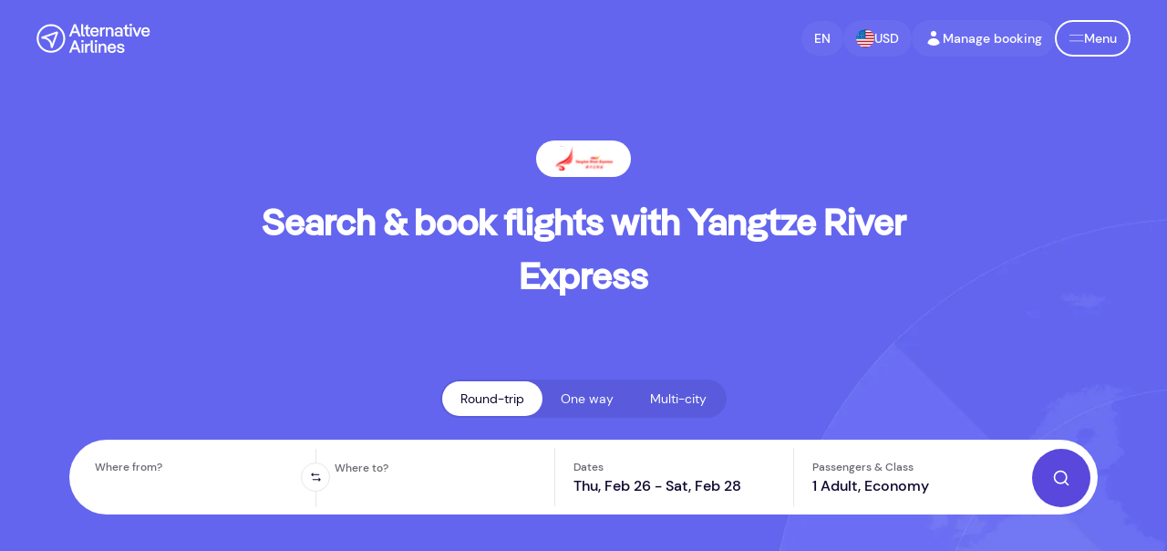

--- FILE ---
content_type: text/html; charset=utf-8
request_url: https://www.alternativeairlines.com/yangtze-river-express
body_size: 19354
content:
<!DOCTYPE html><html lang="en"><head><meta charSet="utf-8"/><meta property="og:image" content="https://n.alternativeairlines.com/images/url-preview/url-preview.jpg"/><meta property="og:image:alt" content="Alternative Airlines Preview"/><meta property="og:image:width" content="1200"/><meta property="og:image:height" content="630"/><meta name="twitter:image" content="https://n.alternativeairlines.com/images/url-preview/url-preview.jpg"/><link rel="shortcut icon" href="https://n.alternativeairlines.com/images/aatags.svg?v=2"/><link rel="preconnect" href="https://google.com"/><link rel="preconnect" href="https://stats.g.doubleclick.net"/><link rel="preconnect" href="https://widget.trustpilot.com"/><link rel="shortcut icon" href="https://n.alternativeairlines.com/images/aatags.svg?v=2"/><script id="kam-script" src="https://cm52oozjdv.kameleoon.eu/kameleoon.js" async=""></script><script id="kam-setup-script" async="">
        // Duration in milliseconds to wait while the Kameleoon application file is loaded
        var kameleoonLoadingTimeout = 1000;
        window.tests = window.tests || {};
        // Initialise the global variable if it doesn't exist
        if (typeof window.kameleoonTestsStarted === 'undefined') {
            window.kameleoonTestsStarted = false;
        }
        // Check if the event listener is already added
        if (!window.kameleoonEventListenerAdded) {
            window.kameleoonEventListenerAdded = true;
            window.addEventListener('Kameleoon::Started', function() {
                window.kameleoonTestsStarted = true;
                Kameleoon.API.Data.setCustomData("Page Path", window.location.href);
            });
        }
        window.kameleoonQueue = window.kameleoonQueue || [];
        window.kameleoonStartLoadTime = new Date().getTime();
        if (! document.getElementById("kameleoonLoadingStyleSheet") && ! window.kameleoonDisplayPageTimeOut)
        {
            var kameleoonS = document.getElementsByTagName("script")[0];
            var kameleoonCc = "* { visibility: hidden !important; background-image: none !important; }";
            var kameleoonStn = document.createElement("style");
            kameleoonStn.type = "text/css";
            kameleoonStn.id = "kameleoonLoadingStyleSheet";
            if (kameleoonStn.styleSheet)
            {
                kameleoonStn.styleSheet.cssText = kameleoonCc;
            }
            else
            {
                kameleoonStn.appendChild(document.createTextNode(kameleoonCc));
            }
            kameleoonS.parentNode.insertBefore(kameleoonStn, kameleoonS);
            window.kameleoonDisplayPage = function(fromEngine)
            {
                if (!fromEngine)
                {
                    window.kameleoonTimeout = true;
                }
                if (kameleoonStn.parentNode)
                {
                    kameleoonStn.parentNode.removeChild(kameleoonStn);
                }
            };
            window.kameleoonDisplayPageTimeOut = window.setTimeout(window.kameleoonDisplayPage, kameleoonLoadingTimeout);
        }
    </script><title>Yangtze River Express | Book Flights Online &amp; Save</title><meta name="description" content="Book Yangtze River Express Flights now from Alternative Airlines. More Choice &amp; Better Prices. Pay in 160 currencies."/><meta name="viewport" content="width=device-width, initial-scale=1.0"/><meta name="robots" content="index,follow"/><meta property="og:title" content="Yangtze River Express | Book Flights Online &amp; Save"/><meta property="og:description" content="Book Yangtze River Express Flights now from Alternative Airlines. More Choice &amp; Better Prices. Pay in 160 currencies."/><meta property="og:type" content="website"/><meta name="twitter:card" content="summary_large_image"/><meta name="twitter:site" content="@AlternativeAir"/><script type="application/ld+json">{"@context":"http://schema.org","@id":"https://www.alternativeairlines.com/#organization","@type":"Organization","name":"Alternative Airlines","url":"https://www.alternativeairlines.com/","logo":"https://images.prismic.io/altair/ZlhZV6WtHYXtT7bP_aa-favicon.png","description":"Alternative Airlines is a unique global flight search and booking site. It tickets over 600 global airlines, including Air France, Emirates, Jetstar, easyJet and more. We offer over 40 payment options, ranging from debit cards to buy now pay later providers like Klarna and Afterpay. It is based in Gatwick, England, where the company's head office is located.","sameAs":["https://www.linkedin.com/company/alternative-airlines/","https://www.facebook.com/alternativeairlines","https://www.twitter.com/alternativeair","https://www.instagram.com/alternative.airlines/","https://www.youtube.com/@AlternativeAirlines","https://www.tiktok.com/@alternative.airlines"],"aggregateRating":[{"@type":"AggregateRating","ratingCount":"20173","ratingValue":"4.8"}]}</script><meta name="alternative-airlines:landing-page-type" content="alp"/><link rel="preload" as="image" imageSrcSet="https://n.alternativeairlines.com/_next/image?url=https%3A%2F%2Fn.alternativeairlines.com%2Fimages%2Fpages%2Fairline%2FHeroHeader%2Fbanner.jpg&amp;w=640&amp;h=undefined&amp;q=80 640w, https://n.alternativeairlines.com/_next/image?url=https%3A%2F%2Fn.alternativeairlines.com%2Fimages%2Fpages%2Fairline%2FHeroHeader%2Fbanner.jpg&amp;w=750&amp;h=undefined&amp;q=80 750w, https://n.alternativeairlines.com/_next/image?url=https%3A%2F%2Fn.alternativeairlines.com%2Fimages%2Fpages%2Fairline%2FHeroHeader%2Fbanner.jpg&amp;w=828&amp;h=undefined&amp;q=80 828w, https://n.alternativeairlines.com/_next/image?url=https%3A%2F%2Fn.alternativeairlines.com%2Fimages%2Fpages%2Fairline%2FHeroHeader%2Fbanner.jpg&amp;w=1080&amp;h=undefined&amp;q=80 1080w, https://n.alternativeairlines.com/_next/image?url=https%3A%2F%2Fn.alternativeairlines.com%2Fimages%2Fpages%2Fairline%2FHeroHeader%2Fbanner.jpg&amp;w=1200&amp;h=undefined&amp;q=80 1200w, https://n.alternativeairlines.com/_next/image?url=https%3A%2F%2Fn.alternativeairlines.com%2Fimages%2Fpages%2Fairline%2FHeroHeader%2Fbanner.jpg&amp;w=1920&amp;h=undefined&amp;q=80 1920w, https://n.alternativeairlines.com/_next/image?url=https%3A%2F%2Fn.alternativeairlines.com%2Fimages%2Fpages%2Fairline%2FHeroHeader%2Fbanner.jpg&amp;w=2048&amp;h=undefined&amp;q=80 2048w, https://n.alternativeairlines.com/_next/image?url=https%3A%2F%2Fn.alternativeairlines.com%2Fimages%2Fpages%2Fairline%2FHeroHeader%2Fbanner.jpg&amp;w=3840&amp;h=undefined&amp;q=80 3840w" imageSizes="100vw"/><meta name="next-head-count" content="25"/><link rel="preload" href="/_next/static/css/d0ced191619e600a.css" as="style"/><link rel="stylesheet" href="/_next/static/css/d0ced191619e600a.css" data-n-g=""/><link rel="preload" href="/_next/static/css/023a47c0607715b1.css" as="style"/><link rel="stylesheet" href="/_next/static/css/023a47c0607715b1.css"/><link rel="preload" href="/_next/static/css/792204d823c1c5ef.css" as="style"/><link rel="stylesheet" href="/_next/static/css/792204d823c1c5ef.css"/><link rel="preload" href="/_next/static/css/4be16f9cd3448beb.css" as="style"/><link rel="stylesheet" href="/_next/static/css/4be16f9cd3448beb.css"/><link rel="preload" href="/_next/static/css/66f08ef825be0743.css" as="style"/><link rel="stylesheet" href="/_next/static/css/66f08ef825be0743.css"/><link rel="preload" href="/_next/static/css/86f1f3f971809764.css" as="style"/><link rel="stylesheet" href="/_next/static/css/86f1f3f971809764.css"/><link rel="preload" href="/_next/static/css/ae6c346b8c55bab2.css" as="style"/><link rel="stylesheet" href="/_next/static/css/ae6c346b8c55bab2.css"/><link rel="preload" href="/_next/static/css/fa2891208fe270d2.css" as="style"/><link rel="stylesheet" href="/_next/static/css/fa2891208fe270d2.css"/><link rel="preload" href="/_next/static/css/7d1c1e6e5bb78e9f.css" as="style"/><link rel="stylesheet" href="/_next/static/css/7d1c1e6e5bb78e9f.css"/><link rel="preload" href="/_next/static/css/5fc2d9e734fb4faf.css" as="style"/><link rel="stylesheet" href="/_next/static/css/5fc2d9e734fb4faf.css"/><link rel="preload" href="/_next/static/css/d9f2a5ef34e001bc.css" as="style"/><link rel="stylesheet" href="/_next/static/css/d9f2a5ef34e001bc.css"/><link rel="preload" href="/_next/static/css/7616c0568b317b84.css" as="style"/><link rel="stylesheet" href="/_next/static/css/7616c0568b317b84.css"/><link rel="preload" href="/_next/static/css/6ff7e625eefcaa7a.css" as="style"/><link rel="stylesheet" href="/_next/static/css/6ff7e625eefcaa7a.css"/><noscript data-n-css=""></noscript><script defer="" nomodule="" src="/_next/static/chunks/polyfills-c67a75d1b6f99dc8.js"></script><script data-partytown-config="">
            partytown = {
              lib: "/_next/static/~partytown/"
            };
          </script><script data-partytown="">!(function(w,p,f,c){if(!window.crossOriginIsolated && !navigator.serviceWorker) return;c=w[p]=w[p]||{};c[f]=(c[f]||[])})(window,'partytown','forward');/* Partytown 0.8.2 - MIT builder.io */
!function(t,e,n,i,o,r,a,s,d,c,l,p){function u(){p||(p=1,"/"==(a=(r.lib||"/~partytown/")+(r.debug?"debug/":""))[0]&&(d=e.querySelectorAll('script[type="text/partytown"]'),i!=t?i.dispatchEvent(new CustomEvent("pt1",{detail:t})):(s=setTimeout(f,1e4),e.addEventListener("pt0",w),o?h(1):n.serviceWorker?n.serviceWorker.register(a+(r.swPath||"partytown-sw.js"),{scope:a}).then((function(t){t.active?h():t.installing&&t.installing.addEventListener("statechange",(function(t){"activated"==t.target.state&&h()}))}),console.error):f())))}function h(t){c=e.createElement(t?"script":"iframe"),t||(c.style.display="block",c.style.width="0",c.style.height="0",c.style.border="0",c.style.visibility="hidden",c.setAttribute("aria-hidden",!0)),c.src=a+"partytown-"+(t?"atomics.js?v=0.8.2":"sandbox-sw.html?"+Date.now()),e.querySelector(r.sandboxParent||"body").appendChild(c)}function f(n,o){for(w(),i==t&&(r.forward||[]).map((function(e){delete t[e.split(".")[0]]})),n=0;n<d.length;n++)(o=e.createElement("script")).innerHTML=d[n].innerHTML,o.nonce=r.nonce,e.head.appendChild(o);c&&c.parentNode.removeChild(c)}function w(){clearTimeout(s)}r=t.partytown||{},i==t&&(r.forward||[]).map((function(e){l=t,e.split(".").map((function(e,n,i){l=l[i[n]]=n+1<i.length?"push"==i[n+1]?[]:l[i[n]]||{}:function(){(t._ptf=t._ptf||[]).push(i,arguments)}}))})),"complete"==e.readyState?u():(t.addEventListener("DOMContentLoaded",u),t.addEventListener("load",u))}(window,document,navigator,top,window.crossOriginIsolated);</script><script src="https://www.dwin1.com/28351.js" id="dwin1" async="" type="text/partytown" data-nscript="worker"></script><script id="dotdigital-hello-script" src="https://hello.alternativeairlines.com/DM-5163730033-01/ddgtag.js" defer="" data-nscript="beforeInteractive"></script><script defer="" src="/_next/static/chunks/120-f51d6d55ba7753da.js"></script><script defer="" src="/_next/static/chunks/7822-91647e08738df174.js"></script><script defer="" src="/_next/static/chunks/2679-8c56d518c6bc2ffb.js"></script><script defer="" src="/_next/static/chunks/3630-fac3f8230b171350.js"></script><script defer="" src="/_next/static/chunks/6579-f9a4e9130b4dafa3.js"></script><script defer="" src="/_next/static/chunks/352-dfb00c95ab437eb0.js"></script><script defer="" src="/_next/static/chunks/6908.245924d4a1d83570.js"></script><script defer="" src="/_next/static/chunks/4395.e4710662d1a0356a.js"></script><script defer="" src="/_next/static/chunks/8143.26d5ae46a97504b2.js"></script><script defer="" src="/_next/static/chunks/2090.0ce52a71545c0783.js"></script><script defer="" src="/_next/static/chunks/4345.e8e60e196cff0e38.js"></script><script defer="" src="/_next/static/chunks/2016-cc84ebbae6dccc75.js"></script><script defer="" src="/_next/static/chunks/2478-50fdd47e9e6c3ae5.js"></script><script defer="" src="/_next/static/chunks/6858-7c2e0f6f43208a39.js"></script><script defer="" src="/_next/static/chunks/1033-6624a2d2d7e069f2.js"></script><script defer="" src="/_next/static/chunks/5843-3e6b80164898fea8.js"></script><script defer="" src="/_next/static/chunks/5600-6add020596d720e4.js"></script><script defer="" src="/_next/static/chunks/925-0c5e320e77bdac16.js"></script><script defer="" src="/_next/static/chunks/4821-142bc1820779f8f2.js"></script><script defer="" src="/_next/static/chunks/7787-63f11d739440425a.js"></script><script defer="" src="/_next/static/chunks/5179.87785f867f74a41b.js"></script><script defer="" src="/_next/static/chunks/6511.f881fd689fd9f86b.js"></script><script defer="" src="/_next/static/chunks/5039.029fd77e53a9b0d9.js"></script><script defer="" src="/_next/static/chunks/7939.d9c75d85c2ea8307.js"></script><script src="/_next/static/chunks/webpack-2e469d7a6ea6ba7b.js" defer=""></script><script src="/_next/static/chunks/framework-b61e4532c68c23e7.js" defer=""></script><script src="/_next/static/chunks/main-089714a94b0293fd.js" defer=""></script><script src="/_next/static/chunks/pages/_app-dd91bafdc5ae103b.js" defer=""></script><script src="/_next/static/chunks/pages/airline/%5BairlineSlug%5D-e3f2d802e2612b78.js" defer=""></script><script src="/_next/static/f1G8oC8xovHJ1nEoqKBS3/_buildManifest.js" defer=""></script><script src="/_next/static/f1G8oC8xovHJ1nEoqKBS3/_ssgManifest.js" defer=""></script><script data-cfasync="false" nonce="02f382b6-9eda-4657-9568-d60deb317156">try{(function(w,d){!function(j,k,l,m){if(j.zaraz)console.error("zaraz is loaded twice");else{j[l]=j[l]||{};j[l].executed=[];j.zaraz={deferred:[],listeners:[]};j.zaraz._v="5875";j.zaraz._n="02f382b6-9eda-4657-9568-d60deb317156";j.zaraz.q=[];j.zaraz._f=function(n){return async function(){var o=Array.prototype.slice.call(arguments);j.zaraz.q.push({m:n,a:o})}};for(const p of["track","set","debug"])j.zaraz[p]=j.zaraz._f(p);j.zaraz.init=()=>{var q=k.getElementsByTagName(m)[0],r=k.createElement(m),s=k.getElementsByTagName("title")[0];s&&(j[l].t=k.getElementsByTagName("title")[0].text);j[l].x=Math.random();j[l].w=j.screen.width;j[l].h=j.screen.height;j[l].j=j.innerHeight;j[l].e=j.innerWidth;j[l].l=j.location.href;j[l].r=k.referrer;j[l].k=j.screen.colorDepth;j[l].n=k.characterSet;j[l].o=(new Date).getTimezoneOffset();if(j.dataLayer)for(const t of Object.entries(Object.entries(dataLayer).reduce((u,v)=>({...u[1],...v[1]}),{})))zaraz.set(t[0],t[1],{scope:"page"});j[l].q=[];for(;j.zaraz.q.length;){const w=j.zaraz.q.shift();j[l].q.push(w)}r.defer=!0;for(const x of[localStorage,sessionStorage])Object.keys(x||{}).filter(z=>z.startsWith("_zaraz_")).forEach(y=>{try{j[l]["z_"+y.slice(7)]=JSON.parse(x.getItem(y))}catch{j[l]["z_"+y.slice(7)]=x.getItem(y)}});r.referrerPolicy="origin";r.src="/cdn-cgi/zaraz/s.js?z="+btoa(encodeURIComponent(JSON.stringify(j[l])));q.parentNode.insertBefore(r,q)};["complete","interactive"].includes(k.readyState)?zaraz.init():j.addEventListener("DOMContentLoaded",zaraz.init)}}(w,d,"zarazData","script");window.zaraz._p=async dm=>new Promise(dn=>{if(dm){dm.e&&dm.e.forEach(dp=>{try{const dq=d.querySelector("script[nonce]"),dr=dq?.nonce||dq?.getAttribute("nonce"),ds=d.createElement("script");dr&&(ds.nonce=dr);ds.innerHTML=dp;ds.onload=()=>{d.head.removeChild(ds)};d.head.appendChild(ds)}catch(dt){console.error(`Error executing script: ${dp}\n`,dt)}});Promise.allSettled((dm.f||[]).map(du=>fetch(du[0],du[1])))}dn()});zaraz._p({"e":["(function(w,d){})(window,document)"]});})(window,document)}catch(e){throw fetch("/cdn-cgi/zaraz/t"),e;};</script></head><body><div id="__next"><noscript><iframe src="https://www.googletagmanager.com/ns.html?id=GTM-PBBF72" height="0" width="0" style="display:none;visibility:hidden"></iframe></noscript><div><a href="#flight-search" class="Header_skip__Ndjev">Skip to flight search</a><a href="#main-content" class="Header_skip__Ndjev">Skip to main content</a></div><div id="header" dir="ltr"><div class="Header_container__YUy1r" id="header"><div class="Header_header__0UZM9 Header_embeddedHeader__rbTy4"><a aria-label="Home" href="/"><svg width="146" height="38" viewBox="0 0 146 38" fill="none" xmlns="http://www.w3.org/2000/svg" class="Header_logo__6nQsH"><g clip-path="url(#logo_svg__clip0_41_5874)" fill="#0E0930"><path d="M51.498 10.022L49.2 3.94 46.9 10.022h4.597zm-7.053 6.534H41.72L47.96.784h2.546l6.264 15.772h-2.816l-1.645-4.326H46.09l-1.645 4.326zM61.844 14.393v2.163h-1.307c-2.095 0-3.2-1.284-3.2-3.267V.784h2.502v12.348c0 .81.338 1.261 1.126 1.261h.879zM63.461 7.093h-2.14v-2.05h2.14V2.699l2.479-1.442v3.786h2.636v2.05H65.94v5.565c0 1.127.45 1.735 1.42 1.735h1.216v2.163h-1.487c-2.366 0-3.628-1.487-3.628-3.74V7.093zM71.593 9.572h5.745c-.316-1.848-1.374-2.704-2.816-2.704-1.555 0-2.614.924-2.93 2.704zm8.29 1.78h-8.38c.18 2.23 1.396 3.29 3.064 3.29 1.441 0 2.546-.632 3.2-2.322l2.117.812c-.969 2.59-2.997 3.672-5.272 3.672-3.29 0-5.633-2.41-5.633-6.016 0-3.605 2.32-5.993 5.565-5.993 3.132 0 5.362 2.388 5.362 5.926 0 .203 0 .428-.022.63zM87.673 4.795v2.659h-1.172c-1.465 0-2.5 1.149-2.5 2.996v6.106h-2.502V5.043h2.502v1.802c.653-1.397 1.734-2.05 3.041-2.05h.631zM98.666 9.234v7.322h-2.501V9.64c0-1.645-.97-2.636-2.32-2.636-1.556 0-2.66 1.036-2.66 2.749v6.804h-2.501V5.043h2.501v1.622c.721-1.33 1.96-1.87 3.312-1.87 2.411 0 4.169 1.757 4.169 4.439zM107.982 13.222c0-1.127-1.104-1.735-2.658-1.735-1.533 0-2.682.585-2.682 1.735 0 1.126 1.149 1.712 2.682 1.712 1.554 0 2.658-.608 2.658-1.712zm2.434-3.876v7.21h-2.344V15.43c-.699.901-1.915 1.374-3.493 1.374-2.591 0-4.505-1.307-4.505-3.56 0-2.23 1.96-3.582 4.663-3.582 1.42 0 2.524.405 3.2 1.126V9.594c0-1.802-1.126-2.568-2.681-2.568-1.397 0-2.366.766-2.772 2.005l-2.095-.834c.699-2.343 2.659-3.402 4.957-3.402 2.658 0 5.07 1.397 5.07 4.551zM113.31 7.093h-2.14v-2.05h2.14V2.699l2.479-1.442v3.786h2.636v2.05h-2.636v5.565c0 1.127.451 1.735 1.42 1.735h1.216v2.163h-1.487c-2.366 0-3.628-1.487-3.628-3.74V7.093zM119.583 5.043h2.501v11.513h-2.501V5.043zm-.383-3.245c0-.969.72-1.577 1.667-1.577.924 0 1.645.608 1.645 1.577 0 .97-.721 1.555-1.645 1.555-.947 0-1.667-.586-1.667-1.555zM125.72 5.043l3.064 8.156 3.042-8.156h2.659l-4.552 11.513h-2.343l-4.596-11.513h2.726zM136.976 9.572h5.746c-.315-1.848-1.374-2.704-2.817-2.704-1.554 0-2.613.924-2.929 2.704zm8.292 1.78h-8.381c.18 2.23 1.396 3.29 3.064 3.29 1.441 0 2.546-.632 3.199-2.322l2.118.812c-.969 2.59-2.996 3.672-5.272 3.672-3.29 0-5.633-2.41-5.633-6.016 0-3.605 2.321-5.993 5.565-5.993 3.132 0 5.362 2.388 5.362 5.926 0 .203 0 .428-.022.63zM51.498 30.98L49.2 24.898 46.9 30.981h4.597zm-7.053 6.535H41.72l6.241-15.772h2.546l6.264 15.772h-2.816l-1.645-4.326H46.09l-1.645 4.326zM57.678 26.001h2.5v11.514h-2.5V26zm-.383-3.244c0-.97.72-1.578 1.667-1.578.924 0 1.645.609 1.645 1.578 0 .968-.721 1.554-1.645 1.554-.946 0-1.667-.585-1.667-1.554zM68.488 25.753v2.66h-1.171c-1.465 0-2.501 1.148-2.501 2.996v6.106h-2.501V26h2.5v1.803c.654-1.397 1.736-2.05 3.042-2.05h.631zM74.017 35.352v2.163H72.71c-2.095 0-3.2-1.285-3.2-3.267V21.743h2.502V34.09c0 .811.338 1.262 1.126 1.262h.88zM74.988 26.001h2.5v11.514h-2.5V26zm-.383-3.244c0-.97.72-1.578 1.667-1.578.924 0 1.645.609 1.645 1.578 0 .968-.72 1.554-1.645 1.554-.946 0-1.667-.585-1.667-1.554zM89.606 30.192v7.323h-2.501v-6.917c0-1.645-.969-2.637-2.32-2.637-1.555 0-2.66 1.037-2.66 2.75v6.804h-2.5V26h2.5v1.622c.721-1.329 1.96-1.87 3.312-1.87 2.412 0 4.169 1.758 4.169 4.44zM93.68 30.53h5.744c-.315-1.848-1.373-2.704-2.816-2.704-1.554 0-2.614.924-2.929 2.704zm8.291 1.78h-8.382c.18 2.23 1.397 3.29 3.064 3.29 1.442 0 2.547-.631 3.2-2.321l2.118.811c-.969 2.591-2.997 3.673-5.273 3.673-3.289 0-5.633-2.411-5.633-6.016s2.321-5.994 5.566-5.994c3.132 0 5.363 2.389 5.363 5.926 0 .203 0 .428-.023.631zM102.865 34l2.028-.654c.361 1.623 1.622 2.366 3.109 2.366 1.442 0 2.344-.54 2.344-1.329 0-.766-.699-1.127-2.254-1.487l-1.127-.293c-2.591-.631-3.672-1.758-3.672-3.492 0-1.983 1.758-3.335 4.462-3.335 2.545 0 4.551 1.307 4.866 3.695l-2.095.518c-.271-1.554-1.397-2.14-2.771-2.14-1.24 0-2.051.495-2.051 1.216 0 .857.946 1.172 2.321 1.51l1.149.27c2.411.609 3.582 1.713 3.582 3.448 0 2.028-1.87 3.47-4.731 3.47-2.411 0-4.529-1.127-5.16-3.763zM12.119 17.695c1.462.434 3.011 1.16 4.398 2.363 1.702 1.477 2.897 3.434 3.575 5.85l4.535-12.622-12.508 4.41zm8.565 13.756l-2.36-.403c-.028-4.131-1.167-7.207-3.385-9.14-3.36-2.928-8.196-2.334-8.244-2.328L6.13 17.23l20.103-7.088L27.78 11.7l-7.097 19.752z"></path><path d="M18.546 35.015h.012c4.224 0 8.195-1.643 11.184-4.628a15.724 15.724 0 004.643-11.189c.006-8.727-7.09-15.833-15.817-15.839h-.012A15.723 15.723 0 007.373 7.987a15.724 15.724 0 00-4.644 11.189c-.006 8.728 7.09 15.833 15.817 15.84zm.012 2.432h-.013a18.14 18.14 0 01-12.908-5.358 18.14 18.14 0 01-5.34-12.915A18.14 18.14 0 015.654 6.266 18.14 18.14 0 0118.556.927h.014a18.141 18.141 0 0112.908 5.358A18.14 18.14 0 0136.817 19.2a18.14 18.14 0 01-5.357 12.908 18.14 18.14 0 01-12.902 5.339z"></path></g><defs><clipPath id="logo_svg__clip0_41_5874"><path fill="#fff" d="M0 0h145.809v38H0z"></path></clipPath></defs></svg></a><nav class="Header_buttons__p56Ml"><svg xmlns="http://www.w3.org/2000/svg" viewBox="0 0 27 27" class="LoadingAnimation_spinnerIos__vtkhK"><line class="LoadingAnimation_line__tzl6D" x1="13.5" y1="2" x2="13.5" y2="7" style="opacity:0"></line><line class="LoadingAnimation_line__tzl6D" x1="21.63" y1="5.37" x2="18.1" y2="8.9" style="opacity:0.1428571429"></line><line class="LoadingAnimation_line__tzl6D" x1="25" y1="13.5" x2="20" y2="13.5" style="opacity:0.2857142857"></line><line class="LoadingAnimation_line__tzl6D" x1="21.63" y1="21.63" x2="18.1" y2="18.1" style="opacity:0.4285714286"></line><line class="LoadingAnimation_line__tzl6D" x1="13.5" y1="20" x2="13.5" y2="25" style="opacity:0.5714285714"></line><line class="LoadingAnimation_line__tzl6D" x1="8.9" y1="18.1" x2="5.37" y2="21.63" style="opacity:0.7142857143"></line><line class="LoadingAnimation_line__tzl6D" x1="7" y1="13.5" x2="2" y2="13.5" style="opacity:0.8571428571"></line><line class="LoadingAnimation_line__tzl6D" x1="8.9" y1="8.9" x2="5.37" y2="5.37" style="opacity:1"></line></svg><a class="Header_mmbButton__gift1" href="/manage/login"><svg width="20" height="20" viewBox="0 0 20 20" fill="none" xmlns="http://www.w3.org/2000/svg"><path d="M10 8a3 3 0 100-6 3 3 0 000 6zm-6.535 6.493a1.23 1.23 0 00.41 1.412A9.957 9.957 0 0010 18c2.31 0 4.438-.784 6.131-2.1.43-.333.604-.903.408-1.41a7.001 7.001 0 00-13.074.003z" fill="currentColor"></path></svg>Manage booking</a><div class="Header_menuButton__E2m_J" role="button" tabindex="0" aria-label="Menu button"><svg viewBox="0 0 10 10"><line x1="0" y1="7" x2="24" y2="7"></line><line x1="0" y1="17" x2="24" y2="17"></line></svg></div></nav></div></div></div><div><div style="background-color:#F6F6F7;display:flex;flex-direction:column;align-items:center"><div id="hero-header" class="hero_header_heroWrapper__QnyMr" dir="ltr"><div class="hero_header_hero__hWTF_"><div class="hero_header_image__Yfe0B"><span style="box-sizing:border-box;display:block;overflow:hidden;width:initial;height:initial;background:none;opacity:1;border:0;margin:0;padding:0;position:absolute;top:0;left:0;bottom:0;right:0"><img alt="Airline banner image" sizes="100vw" srcSet="https://n.alternativeairlines.com/_next/image?url=https%3A%2F%2Fn.alternativeairlines.com%2Fimages%2Fpages%2Fairline%2FHeroHeader%2Fbanner.jpg&amp;w=640&amp;h=undefined&amp;q=80 640w, https://n.alternativeairlines.com/_next/image?url=https%3A%2F%2Fn.alternativeairlines.com%2Fimages%2Fpages%2Fairline%2FHeroHeader%2Fbanner.jpg&amp;w=750&amp;h=undefined&amp;q=80 750w, https://n.alternativeairlines.com/_next/image?url=https%3A%2F%2Fn.alternativeairlines.com%2Fimages%2Fpages%2Fairline%2FHeroHeader%2Fbanner.jpg&amp;w=828&amp;h=undefined&amp;q=80 828w, https://n.alternativeairlines.com/_next/image?url=https%3A%2F%2Fn.alternativeairlines.com%2Fimages%2Fpages%2Fairline%2FHeroHeader%2Fbanner.jpg&amp;w=1080&amp;h=undefined&amp;q=80 1080w, https://n.alternativeairlines.com/_next/image?url=https%3A%2F%2Fn.alternativeairlines.com%2Fimages%2Fpages%2Fairline%2FHeroHeader%2Fbanner.jpg&amp;w=1200&amp;h=undefined&amp;q=80 1200w, https://n.alternativeairlines.com/_next/image?url=https%3A%2F%2Fn.alternativeairlines.com%2Fimages%2Fpages%2Fairline%2FHeroHeader%2Fbanner.jpg&amp;w=1920&amp;h=undefined&amp;q=80 1920w, https://n.alternativeairlines.com/_next/image?url=https%3A%2F%2Fn.alternativeairlines.com%2Fimages%2Fpages%2Fairline%2FHeroHeader%2Fbanner.jpg&amp;w=2048&amp;h=undefined&amp;q=80 2048w, https://n.alternativeairlines.com/_next/image?url=https%3A%2F%2Fn.alternativeairlines.com%2Fimages%2Fpages%2Fairline%2FHeroHeader%2Fbanner.jpg&amp;w=3840&amp;h=undefined&amp;q=80 3840w" src="https://n.alternativeairlines.com/_next/image?url=https%3A%2F%2Fn.alternativeairlines.com%2Fimages%2Fpages%2Fairline%2FHeroHeader%2Fbanner.jpg&amp;w=3840&amp;h=undefined&amp;q=80" decoding="async" data-nimg="fill" style="position:absolute;top:0;left:0;bottom:0;right:0;box-sizing:border-box;padding:0;border:none;margin:auto;display:block;width:0;height:0;min-width:100%;max-width:100%;min-height:100%;max-height:100%;object-fit:cover"/></span></div><div class="hero_header_banner__SdpnT"><img class="hero_header_logo__ElBUI" src="https://altair.cdn.prismic.io/altair/76255d5b-aceb-4b97-b777-ee6952f58c7c_Yangtze+River+Express+logo.svg?auto=compress,format" alt="Yangtze River Express logo inside white rounded rectangle " height="40"/><h1 class="hero_header_title__hmzq_">Search &amp; book flights with Yangtze River Express</h1></div><div class="HorizontalFlightSearch_wrapper__tXwxZ" id="flight-search" dir="ltr"><div class="HorizontalFlightSearch_container__RVhuN"><div class="HorizontalFlightSearch_loading__WlgeK" id="flight-search"><div class="TripTypes_buttonsWrapper__O5ucC"><div class="TripTypes_buttons__rVNWk"><button class="TripTypes_button__4HzkR TripTypes_button--active__84QyY" type="button">Round-trip</button><button class="TripTypes_button__4HzkR" type="button">One way</button><button class="TripTypes_button__4HzkR" type="button">Multi-city</button></div></div><div class="Collapse_container__b8tZ3" style="overflow:visible" dir="ltr"><div><div class="HorizontalFlightSearch_inner__v18wS HorizontalFlightSearch_inner--standard__sN3_r" dir="ltr"><div class="HorizontalFlightSearch_row__3maZ1 HorizontalFlightSearch_row--airports__1Js1q"><div class="HorizontalFlightSearch_col__f_ElC"><div class="Inputs_input__gSCDv HorizontalFlightSearch_input__FisR0" tabindex="0"><div class="Inputs_row__pnlIe"><div class="Inputs_col__mZfV_"><div class="Inputs_input__placeholder___r5Tt">Where from?</div><div class="Inputs_inputValue__zafmL undefined" dir="ltr"><span translate="no"></span></div></div></div><div></div></div></div><div dir="ltr" class="HorizontalFlightSearch_swap__9pfyZ"><svg width="11" height="10" viewBox="0 0 11 10" fill="none" xmlns="http://www.w3.org/2000/svg"><path d="M2.52 1.354a.5.5 0 10-.707-.708L.48 1.98a.5.5 0 000 .707L1.813 4.02a.5.5 0 00.707-.707l-.48-.48h6.793a.5.5 0 100-1H2.04l.48-.48zM8.48 5.98a.5.5 0 000 .707l.48.48H2.167a.5.5 0 100 1H8.96l-.48.48a.5.5 0 10.707.707L10.52 8.02a.5.5 0 000-.707L9.187 5.98a.5.5 0 00-.707 0z" fill="currentColor"></path></svg></div><div class="HorizontalFlightSearch_col__f_ElC"><div class="Inputs_input__gSCDv HorizontalFlightSearch_input__FisR0" tabindex="0"><div class="Inputs_row__pnlIe"><div class="Inputs_col__mZfV_"><div class="Inputs_input__placeholder___r5Tt">Where to?</div><div class="Inputs_inputValue__zafmL undefined" dir="ltr"><span translate="no"></span></div></div></div><div></div></div></div></div><div class="HorizontalFlightSearch_row__3maZ1 HorizontalFlightSearch_row--dates__iOHJn"><div class="HorizontalFlightSearch_col__f_ElC HorizontalFlightSearch_colDate__6vL65"><div><div class="Inputs_input__gSCDv HorizontalFlightSearch_input__FisR0" tabindex="0"><div class="Inputs_input__placeholder___r5Tt">Dates</div><div class="Inputs_inputValue__zafmL Inputs_inputLast__hbXCG undefined" dir="ltr"><span dir="ltr"></span></div></div></div></div><div class="HorizontalFlightSearch_col__f_ElC"><div class="Inputs_input__gSCDv HorizontalFlightSearch_input__FisR0" tabindex="0"><div class="Inputs_input__placeholder___r5Tt">Passengers &amp; Class</div><div class="Inputs_inputValue__zafmL Inputs_inputLast__hbXCG" dir="ltr"><span dir="ltr"></span></div></div></div></div><div class="HorizontalFlightSearch_row__3maZ1 HorizontalFlightSearch_row--submit__PPu_I"><div class="HorizontalFlightSearch_col__f_ElC"><button class="NewButton_button__Br6KV NewButton_md__lBSI4 NewButton_dark-purple__bY0pS HorizontalFlightSearch_submit__Pwl4r" role="button" tabindex="0" type="submit">Search flights</button></div></div></div></div></div></div></div></div></div><div class="hero_header_featuresWrapper__QxKl3"><div class="hero_header_featuresContainer__S87qT"><div class="hero_header_featureItem__s0Uup"><svg width="21" height="20" viewBox="0 0 21 20" fill="none" xmlns="http://www.w3.org/2000/svg" class="hero_header_featureIcon__jdhTz"><path d="M3.292 11.25l8.75-9.375-1.875 6.875h6.875l-8.75 9.375 1.875-6.875H3.292z" stroke="#5948DB" stroke-width="1.5" stroke-linecap="round" stroke-linejoin="round"></path></svg><span class="hero_header_featureText__CxOGT">Instant booking confirmation</span></div><div class="hero_header_featureItem__s0Uup"><svg width="20" height="20" viewBox="0 0 20 20" fill="none" xmlns="http://www.w3.org/2000/svg" class="hero_header_featureIcon__jdhTz"><path d="M15.303 15.303A7.5 7.5 0 004.697 4.697m10.606 10.606A7.5 7.5 0 114.697 4.697m10.606 10.606L4.697 4.697" stroke="#5948DB" stroke-width="1.5" stroke-linecap="round" stroke-linejoin="round"></path></svg><span class="hero_header_featureText__CxOGT">Cancellation Protection available</span></div><div class="hero_header_featureItem__s0Uup"><svg width="21" height="20" viewBox="0 0 21 20" fill="none" xmlns="http://www.w3.org/2000/svg" class="hero_header_featureIcon__jdhTz"><path d="M2.208 5.625c0 6.903 5.597 12.5 12.5 12.5h1.875a1.875 1.875 0 001.875-1.875v-1.143a.937.937 0 00-.71-.91l-3.685-.921a.937.937 0 00-.978.347l-.808 1.078a.884.884 0 01-1.009.316 10.03 10.03 0 01-5.952-5.952.884.884 0 01.317-1.008l1.077-.809a.936.936 0 00.348-.977l-.922-3.686a.937.937 0 00-.91-.71H4.084A1.875 1.875 0 002.208 3.75v1.875z" stroke="#5948DB" stroke-width="1.5" stroke-linecap="round" stroke-linejoin="round"></path></svg><span class="hero_header_featureText__CxOGT">Expert customer service</span></div></div></div></div><div class="description_wrapper__lwQgN" dir="ltr"><section class="description_container__gbcR4"><div class="description_innerContainer__BkFcA"><div class="description_title__OU53w"><h2>Buy <strong>Yangtze River Express Flights</strong> with Alternative Airlines</h2></div><div class="description_text__e6ujJ" id="description"><div class="RichText_richText__EdBm8 Text_text__I2GnQ" data-localize-isolate="true"><h3><strong>Yangtze River Express has rebranded to Suparna Airlines</strong></h3><p>In 2015, Yangtze River Express <strong>rebranded to <a href="/suparna-airlines">Suparna Airlines</a></strong>.</p><h3><strong>About Yangtze River Express</strong></h3><p>Before Yangtze River Express became Suparna Airlines, it offered both passenger and cargo services around China, Russia and several European cities.</p><p>Yangtze River Express was first founded in 2003 and was the second cargo airline in China at the time. The airline took over all cargo operations from Hainan Airlines, China Xinhua Airlines, Chang An Airlines and Shanxi Airlines.</p><p>In 2017, Yangtze River Express rebranded to <a href="/suparna-airlines">Suparna Airlines</a>. This move was part of the airline&#x27;s strategic efforts to enhance its brand image and potentially expand its scope of operations. Upon the rebranding, Suparna Airlines continues to operate as a cargo airline as well as offering scheduled passenger services.</p></div></div></div></section></div><section class="airline_info_container__SZMme" dir="ltr"><div class="airline_info_innerContainer__mS5Bc"><div class="airline_info_title__O_BNq"><h2>Destinations</h2></div><div class="airline_info_content__InWUF RichText_richText__EdBm8"><div class="RichText_richText__EdBm8 Text_text__I2GnQ" data-localize-isolate="true"><p>Yangtze River Express operated domestic passenger flights to a selection of cities including Guyan, Sanya and Zhuhai. It also occasionally flew to Hong Kong, Macau and Taiwan.</p></div></div></div></section><section class="airline_info_container__SZMme" dir="ltr"><div class="airline_info_innerContainer__mS5Bc"><div class="airline_info_title__O_BNq"><h2>Baggage Allowance</h2></div><div class="airline_info_content__InWUF RichText_richText__EdBm8"><div class="RichText_richText__EdBm8 Text_text__I2GnQ" data-localize-isolate="true"><p>Yangtze River Express didn&#x27;t officially announce its baggage allowance policies however it is highly likely that it had the same baggage rules as Suparna Airlines who is still operating today.</p></div><div><h3>Carry-on Baggage</h3><div class="RichText_richText__EdBm8 Text_text__I2GnQ" data-localize-isolate="true"><p>For domestic flights in China, Yangtze River Express may have allowed passengers to bring 1 piece of carry-on baggage weighing no more than 5kg and not exceeding the maximum dimensions of 20 x 40 x 55cm. </p><p>For flights originating from the US, only 1 piece of carry-on baggage may have been permitted per passenger - this could not weigh more than 10kg and not exceed the linear dimensions of 115cm (length + width + depth).</p></div></div><div><h3>Checked Baggage</h3><div class="RichText_richText__EdBm8 Text_text__I2GnQ" data-localize-isolate="true"><p>Passengers flying with Yangtze River Express may have been allowed 1 piece of checked baggage weighing no more than 23kg.</p></div></div></div></div></section><section class="airline_info_container__SZMme" dir="ltr"><div class="airline_info_innerContainer__mS5Bc"><div class="airline_info_title__O_BNq"><h2>Check-In Information</h2></div><div class="airline_info_content__InWUF RichText_richText__EdBm8"><div class="RichText_richText__EdBm8 Text_text__I2GnQ" data-localize-isolate="true"><p>Yangtze River Express did not announce its check-in information itself however it is highly likely it shared the same check-in procedures as Suparna Airlines who are still in operation today.</p></div><div><h3>Online Check-In</h3><div class="RichText_richText__EdBm8 Text_text__I2GnQ" data-localize-isolate="true"><p>Online check-in may have been available via Yangtze River Express&#x27; official website, however, this hasn&#x27;t been confirmed.</p></div></div><div><h3>Airport Check-In</h3><div class="RichText_richText__EdBm8 Text_text__I2GnQ" data-localize-isolate="true"><p>Airport check-in would have been available for flights operated by Yangtze River Express. Passengers flying with the airline could check in via the dedicated check-in counters. These may have opened 2 hours-90 minutes before departure and closed 45-30 minutes before takeoff.</p></div></div></div></div></section><section class="airline_info_container__SZMme" dir="ltr"><div class="airline_info_innerContainer__mS5Bc"><div class="airline_info_title__O_BNq"><h2>Cabin Classes</h2></div><div class="airline_info_content__InWUF RichText_richText__EdBm8"><div class="RichText_richText__EdBm8 Text_text__I2GnQ" data-localize-isolate="true"><p>It is highly unlikely that Yangtze River Express offered multiple cabin classes onboard due to its focus on cargo operations rather than scheduled passenger operations.</p><p>The airline has now rebranded to Suparna Airlines which offers 3 cabin classes - Economy, Premium Economy and Business Class.</p></div></div></div></section><section class="airline_info_container__SZMme" dir="ltr"><div class="airline_info_innerContainer__mS5Bc"><div class="airline_info_title__O_BNq"><h2>In-flight Entertainment</h2></div><div class="airline_info_content__InWUF RichText_richText__EdBm8"><div class="RichText_richText__EdBm8 Text_text__I2GnQ" data-localize-isolate="true"><p>It&#x27;s unknown whether Yangtze River Express offered in-flight entertainment options onboard. Passengers were advised to bring their own forms of entertainment such as a book to read or a movie to watch on their personal electronic devices to keep them entertained during their journey.</p></div></div></div></section><section class="airline_info_container__SZMme" dir="ltr"><div class="airline_info_innerContainer__mS5Bc"><div class="airline_info_title__O_BNq"><h2>Food &amp; Drink</h2></div><div class="airline_info_content__InWUF RichText_richText__EdBm8"><div class="RichText_richText__EdBm8 Text_text__I2GnQ" data-localize-isolate="true"><p>It&#x27;s not certain whether Yangtze River Express offered food or drink onboard, however, an in-flight menu may have been available letting passengers purchase snacks and beverages during their journey.</p></div></div></div></section><section class="airline_info_container__SZMme" dir="ltr"><div class="airline_info_innerContainer__mS5Bc"><div class="airline_info_title__O_BNq"><h2>Frequent Flyer Program</h2></div><div class="airline_info_content__InWUF RichText_richText__EdBm8"><div class="RichText_richText__EdBm8 Text_text__I2GnQ" data-localize-isolate="true"><p>Yangtze River Express didn&#x27;t have its own frequent flyer program. </p></div></div></div></section><div class="other_airlines_wrapper__t1nqD"><div class="other_airlines_container__fJhER" dir="ltr"><div class="other_airlines_title__43lvJ"><h2>Alternatives to <strong>Yangtze River Express</strong></h2></div><div class="other_airlines_subtitle__jfgqU" data-localize-isolate="true"><p>Please click on the logos below to find out more about airlines that fly similar routes to Yangtze River Express:</p></div><div id="other-airlines" class="other_airlines_itemsContainer__XdEAU" style="max-width:1030px"><div><a class="other_airlines_item__JrxKa" href="/singapore-airlines"><span class="" style="display:inline-block;width:150px;height:65px"></span><span>Singapore Airlines</span></a></div><div><a class="other_airlines_item__JrxKa" href="/scoot"><span class="" style="display:inline-block;width:150px;height:65px"></span><span>Scoot</span></a></div><div><a class="other_airlines_item__JrxKa" href="/silkair"><span class="" style="display:inline-block;width:150px;height:65px"></span><span>SilkAir</span></a></div><div><a class="other_airlines_item__JrxKa" href="/jetstar-asia"><span class="" style="display:inline-block;width:150px;height:65px"></span><span>Jetstar Asia</span></a></div><div><a class="other_airlines_item__JrxKa" href="/airasia-china"><span class="" style="display:inline-block;width:150px;height:65px"></span><span>Airasia China</span></a></div></div><button class="other_airlines_button__iK_jI">See all airlines<img class="other_airlines_rightArrow__F3qCz" src="https://n.alternativeairlines.com/images/pages/airline/Trustpilot/right_arrow.svg" alt="right arrow icon" width="13" height="10"/></button></div></div><section class="TrustpilotRedesign_container__RIN5L"><div class="TrustpilotRedesign_innerContainer__7yrRN"><div class="TrustpilotRedesign_header__9WgLp"><div><div class="trustpilot-widget TrustpilotWidget_container__Jpoq3"></div></div><div><h2 class="TrustpilotRedesign_title__xM_Rg">More than <span class="TrustpilotRedesign_span__h_qsM">100,000</span> happy customers per year</h2></div></div><div class="TrustpilotRedesign_sliderContainer__IBNGF"><div class="slick-slider slick-initialized" dir="ltr"><div class="slick-list" style="padding:0px 0px"><div class="slick-track" style="width:0px;left:calc(0px + (100% - nullpx) / 2 )"><div data-index="-12" tabindex="-1" class="slick-slide slick-center slick-cloned" aria-hidden="true"><div><div class="TrustpilotRedesign_sliderBox___gr9P" tabindex="-1" style="width:100%;display:inline-block"><div class="TrustpilotRedesign_innerItemContent__GWqIG"><div><div class="TrustpilotReviews_reviewCard__UdFtq"><div class="TrustpilotReviews_reviewHeader__CrQnX"><div><img class="TrustpilotReviews_rating__2_qDd" src="https://n.alternativeairlines.com/images/trustpilot-5star.svg" alt="Trustpilot 5-star" width="100" height="20"/></div><div><span class="TrustpilotReviews_customerReview__DcEYi" data-localize-isolate="true"><p>This was my first booking and I used Alternative Airlines twice on this trip. I must say by far the best online booking experience ever.</p></span></div></div><div class="TrustpilotReviews_reviewFooter__IYpQ5"><span class="TrustpilotReviews_customerName__kt2Kl"><p>Dee</p></span><span class="TrustpilotReviews_tagline__BvKbc"><p>Reviewed on Trustpilot</p></span></div></div></div></div></div></div></div><div data-index="-11" tabindex="-1" class="slick-slide slick-cloned" aria-hidden="true"><div><div class="TrustpilotRedesign_sliderBox___gr9P" tabindex="-1" style="width:100%;display:inline-block"><div class="TrustpilotRedesign_innerItemContent__GWqIG"><div><div class="TrustpilotReviews_reviewCard__UdFtq"><div class="TrustpilotReviews_reviewHeader__CrQnX"><div><img class="TrustpilotReviews_rating__2_qDd" src="https://n.alternativeairlines.com/images/trustpilot-5star.svg" alt="Trustpilot 5-star" width="100" height="20"/></div><div><span class="TrustpilotReviews_customerReview__DcEYi" data-localize-isolate="true"><p>From start to finish the process of selecting, confirming, processing of payment, timely travel docs, check-in experience was absolutely flawless! I will be using Alternative Airlines every time I travel!</p></span></div></div><div class="TrustpilotReviews_reviewFooter__IYpQ5"><span class="TrustpilotReviews_customerName__kt2Kl"><p>Corey M</p></span><span class="TrustpilotReviews_tagline__BvKbc"><p>Reviewed on Trustpilot</p></span></div></div></div></div></div></div></div><div data-index="-10" tabindex="-1" class="slick-slide slick-cloned" aria-hidden="true"><div><div class="TrustpilotRedesign_sliderBox___gr9P" tabindex="-1" style="width:100%;display:inline-block"><div class="TrustpilotRedesign_innerItemContent__GWqIG"><div><div class="TrustpilotReviews_reviewCard__UdFtq"><div class="TrustpilotReviews_reviewHeader__CrQnX"><div><img class="TrustpilotReviews_rating__2_qDd" src="https://n.alternativeairlines.com/images/trustpilot-5star.svg" alt="Trustpilot 5-star" width="100" height="20"/></div><div><span class="TrustpilotReviews_customerReview__DcEYi" data-localize-isolate="true"><p>Alternative Airlines made what would have been an otherwise difficult situation much easier to manage. Thank you, Alternative Airlines.</p></span></div></div><div class="TrustpilotReviews_reviewFooter__IYpQ5"><span class="TrustpilotReviews_customerName__kt2Kl"><p>A</p></span><span class="TrustpilotReviews_tagline__BvKbc"><p>Reviewed on Trustpilot</p></span></div></div></div></div></div></div></div><div data-index="-9" tabindex="-1" class="slick-slide slick-cloned" aria-hidden="true"><div><div class="TrustpilotRedesign_sliderBox___gr9P" tabindex="-1" style="width:100%;display:inline-block"><div class="TrustpilotRedesign_innerItemContent__GWqIG"><div><div class="TrustpilotReviews_reviewCard__UdFtq"><div class="TrustpilotReviews_reviewHeader__CrQnX"><div><img class="TrustpilotReviews_rating__2_qDd" src="https://n.alternativeairlines.com/images/trustpilot-5star.svg" alt="Trustpilot 5-star" width="100" height="20"/></div><div><span class="TrustpilotReviews_customerReview__DcEYi" data-localize-isolate="true"><p>It was my first time using Alternative Airlines and it was one of the best experiences I had in booking my flights. The process was easy and the flight options were clearly laid out.</p></span></div></div><div class="TrustpilotReviews_reviewFooter__IYpQ5"><span class="TrustpilotReviews_customerName__kt2Kl"><p>Antonette N</p></span><span class="TrustpilotReviews_tagline__BvKbc"><p>Reviewed on Trustpilot</p></span></div></div></div></div></div></div></div><div data-index="-8" tabindex="-1" class="slick-slide slick-cloned" aria-hidden="true"><div><div class="TrustpilotRedesign_sliderBox___gr9P" tabindex="-1" style="width:100%;display:inline-block"><div class="TrustpilotRedesign_innerItemContent__GWqIG"><div><div class="TrustpilotReviews_reviewCard__UdFtq"><div class="TrustpilotReviews_reviewHeader__CrQnX"><div><img class="TrustpilotReviews_rating__2_qDd" src="https://n.alternativeairlines.com/images/trustpilot-5star.svg" alt="Trustpilot 5-star" width="100" height="20"/></div><div><span class="TrustpilotReviews_customerReview__DcEYi" data-localize-isolate="true"><p>The support I received was stellar - response time was so quick and I love how they have a WhatsApp option for chatting.</p></span></div></div><div class="TrustpilotReviews_reviewFooter__IYpQ5"><span class="TrustpilotReviews_customerName__kt2Kl"><p>Isabel</p></span><span class="TrustpilotReviews_tagline__BvKbc"><p>Reviewed on Trustpilot</p></span></div></div></div></div></div></div></div><div data-index="-7" tabindex="-1" class="slick-slide slick-cloned" aria-hidden="true"><div><div class="TrustpilotRedesign_sliderBox___gr9P" tabindex="-1" style="width:100%;display:inline-block"><div class="TrustpilotRedesign_innerItemContent__GWqIG"><div><div class="TrustpilotReviews_reviewCard__UdFtq"><div class="TrustpilotReviews_reviewHeader__CrQnX"><div><img class="TrustpilotReviews_rating__2_qDd" src="https://n.alternativeairlines.com/images/trustpilot-5star.svg" alt="Trustpilot 5-star" width="100" height="20"/></div><div><span class="TrustpilotReviews_customerReview__DcEYi" data-localize-isolate="true"><p>So easy to use and the payment options are very helpful when you need to book a ticket and you may not have the full amount at the moment. Really recommend Alternative Airlines to my clients and friends.</p></span></div></div><div class="TrustpilotReviews_reviewFooter__IYpQ5"><span class="TrustpilotReviews_customerName__kt2Kl"><p>Garilos</p></span><span class="TrustpilotReviews_tagline__BvKbc"><p>Reviewed on Trustpilot</p></span></div></div></div></div></div></div></div><div data-index="-6" tabindex="-1" class="slick-slide slick-cloned" aria-hidden="true"><div><div class="TrustpilotRedesign_sliderBox___gr9P" tabindex="-1" style="width:100%;display:inline-block"><div class="TrustpilotRedesign_innerItemContent__GWqIG"><div><div class="TrustpilotReviews_reviewCard__UdFtq"><div class="TrustpilotReviews_reviewHeader__CrQnX"><div><img class="TrustpilotReviews_rating__2_qDd" src="https://n.alternativeairlines.com/images/trustpilot-5star.svg" alt="Trustpilot 5-star" width="100" height="20"/></div><div><span class="TrustpilotReviews_customerReview__DcEYi" data-localize-isolate="true"><p>Very easy to use. Helped me to plan my trip to Vancouver and the payment plan made things way easier and stress-free. Would use them again for sure.</p></span></div></div><div class="TrustpilotReviews_reviewFooter__IYpQ5"><span class="TrustpilotReviews_customerName__kt2Kl"><p>David V</p></span><span class="TrustpilotReviews_tagline__BvKbc"><p>Reviewed on Trustpilot</p></span></div></div></div></div></div></div></div><div data-index="-5" tabindex="-1" class="slick-slide slick-cloned" aria-hidden="true"><div><div class="TrustpilotRedesign_sliderBox___gr9P" tabindex="-1" style="width:100%;display:inline-block"><div class="TrustpilotRedesign_innerItemContent__GWqIG"><div><div class="TrustpilotReviews_reviewCard__UdFtq"><div class="TrustpilotReviews_reviewHeader__CrQnX"><div><img class="TrustpilotReviews_rating__2_qDd" src="https://n.alternativeairlines.com/images/trustpilot-5star.svg" alt="Trustpilot 5-star" width="100" height="20"/></div><div><span class="TrustpilotReviews_customerReview__DcEYi" data-localize-isolate="true"><p>I’ve used Alternative Airlines three times already, and each experience has been AWESOME! Their “Buy Now, Pay Later” options are such a game-changer.</p></span></div></div><div class="TrustpilotReviews_reviewFooter__IYpQ5"><span class="TrustpilotReviews_customerName__kt2Kl"><p>Dimitra A</p></span><span class="TrustpilotReviews_tagline__BvKbc"><p>Reviewed on Trustpilot</p></span></div></div></div></div></div></div></div><div data-index="-4" tabindex="-1" class="slick-slide slick-cloned" aria-hidden="true"><div><div class="TrustpilotRedesign_sliderBox___gr9P" tabindex="-1" style="width:100%;display:inline-block"><div class="TrustpilotRedesign_innerItemContent__GWqIG"><div><div class="TrustpilotReviews_reviewCard__UdFtq"><div class="TrustpilotReviews_reviewHeader__CrQnX"><div><img class="TrustpilotReviews_rating__2_qDd" src="https://n.alternativeairlines.com/images/trustpilot-5star.svg" alt="Trustpilot 5-star" width="100" height="20"/></div><div><span class="TrustpilotReviews_customerReview__DcEYi" data-localize-isolate="true"><p>My journey with Alternative Airlines was nothing short of excellent. Their commitment to providing a stress-free booking experience and diverse payment solutions has earned them my trust and loyalty.</p></span></div></div><div class="TrustpilotReviews_reviewFooter__IYpQ5"><span class="TrustpilotReviews_customerName__kt2Kl"><p>Jasmin A</p></span><span class="TrustpilotReviews_tagline__BvKbc"><p>Reviewed on Trustpilot</p></span></div></div></div></div></div></div></div><div data-index="-3" tabindex="-1" class="slick-slide slick-cloned" aria-hidden="true"><div><div class="TrustpilotRedesign_sliderBox___gr9P" tabindex="-1" style="width:100%;display:inline-block"><div class="TrustpilotRedesign_innerItemContent__GWqIG"><div><div class="TrustpilotReviews_reviewCard__UdFtq"><div class="TrustpilotReviews_reviewHeader__CrQnX"><div><img class="TrustpilotReviews_rating__2_qDd" src="https://n.alternativeairlines.com/images/trustpilot-5star.svg" alt="Trustpilot 5-star" width="100" height="20"/></div><div><span class="TrustpilotReviews_customerReview__DcEYi" data-localize-isolate="true"><p>This was a very simple and affordable way to book such a big trip! I love the way they show you the breakdown of what you are actually paying and your payment schedule. I highly recommend this!</p></span></div></div><div class="TrustpilotReviews_reviewFooter__IYpQ5"><span class="TrustpilotReviews_customerName__kt2Kl"><p>Kaylah</p></span><span class="TrustpilotReviews_tagline__BvKbc"><p>Reviewed on Trustpilot</p></span></div></div></div></div></div></div></div><div data-index="-2" tabindex="-1" class="slick-slide slick-cloned" aria-hidden="true"><div><div class="TrustpilotRedesign_sliderBox___gr9P" tabindex="-1" style="width:100%;display:inline-block"><div class="TrustpilotRedesign_innerItemContent__GWqIG"><div><div class="TrustpilotReviews_reviewCard__UdFtq"><div class="TrustpilotReviews_reviewHeader__CrQnX"><div><img class="TrustpilotReviews_rating__2_qDd" src="https://n.alternativeairlines.com/images/trustpilot-5star.svg" alt="Trustpilot 5-star" width="100" height="20"/></div><div><span class="TrustpilotReviews_customerReview__DcEYi" data-localize-isolate="true"><p>What a great way to be able to see my family back in South Africa. This is made possible since we can buy our tickets and pay it off over 4 months. With the price of flight tickets so high Alternative Airlines has been a literal lifesaver!</p></span></div></div><div class="TrustpilotReviews_reviewFooter__IYpQ5"><span class="TrustpilotReviews_customerName__kt2Kl"><p>Lee</p></span><span class="TrustpilotReviews_tagline__BvKbc"><p>Reviewed on Trustpilot</p></span></div></div></div></div></div></div></div><div data-index="-1" tabindex="-1" class="slick-slide slick-cloned" aria-hidden="true"><div><div class="TrustpilotRedesign_sliderBox___gr9P" tabindex="-1" style="width:100%;display:inline-block"><div class="TrustpilotRedesign_innerItemContent__GWqIG"><div><div class="TrustpilotReviews_reviewCard__UdFtq"><div class="TrustpilotReviews_reviewHeader__CrQnX"><div><img class="TrustpilotReviews_rating__2_qDd" src="https://n.alternativeairlines.com/images/trustpilot-5star.svg" alt="Trustpilot 5-star" width="100" height="20"/></div><div><span class="TrustpilotReviews_customerReview__DcEYi" data-localize-isolate="true"><p>I have been using Alternative Airlines for the past 4 years and have never had a poor experience. Destinations are unlimited with a variety of options available for inflight upgrades.</p></span></div></div><div class="TrustpilotReviews_reviewFooter__IYpQ5"><span class="TrustpilotReviews_customerName__kt2Kl"><p>Stef</p></span><span class="TrustpilotReviews_tagline__BvKbc"><p>Reviewed on Trustpilot</p></span></div></div></div></div></div></div></div><div style="outline:none" data-index="0" class="slick-slide slick-active slick-center slick-current" tabindex="-1" aria-hidden="false"><div><div class="TrustpilotRedesign_sliderBox___gr9P" tabindex="-1" style="width:100%;display:inline-block"><div class="TrustpilotRedesign_innerItemContent__GWqIG"><div><div class="TrustpilotReviews_reviewCard__UdFtq"><div class="TrustpilotReviews_reviewHeader__CrQnX"><div><img class="TrustpilotReviews_rating__2_qDd" src="https://n.alternativeairlines.com/images/trustpilot-5star.svg" alt="Trustpilot 5-star" width="100" height="20"/></div><div><span class="TrustpilotReviews_customerReview__DcEYi" data-localize-isolate="true"><p>This was my first booking and I used Alternative Airlines twice on this trip. I must say by far the best online booking experience ever.</p></span></div></div><div class="TrustpilotReviews_reviewFooter__IYpQ5"><span class="TrustpilotReviews_customerName__kt2Kl"><p>Dee</p></span><span class="TrustpilotReviews_tagline__BvKbc"><p>Reviewed on Trustpilot</p></span></div></div></div></div></div></div></div><div style="outline:none" data-index="1" class="slick-slide" tabindex="-1" aria-hidden="true"><div><div class="TrustpilotRedesign_sliderBox___gr9P" tabindex="-1" style="width:100%;display:inline-block"><div class="TrustpilotRedesign_innerItemContent__GWqIG"><div><div class="TrustpilotReviews_reviewCard__UdFtq"><div class="TrustpilotReviews_reviewHeader__CrQnX"><div><img class="TrustpilotReviews_rating__2_qDd" src="https://n.alternativeairlines.com/images/trustpilot-5star.svg" alt="Trustpilot 5-star" width="100" height="20"/></div><div><span class="TrustpilotReviews_customerReview__DcEYi" data-localize-isolate="true"><p>From start to finish the process of selecting, confirming, processing of payment, timely travel docs, check-in experience was absolutely flawless! I will be using Alternative Airlines every time I travel!</p></span></div></div><div class="TrustpilotReviews_reviewFooter__IYpQ5"><span class="TrustpilotReviews_customerName__kt2Kl"><p>Corey M</p></span><span class="TrustpilotReviews_tagline__BvKbc"><p>Reviewed on Trustpilot</p></span></div></div></div></div></div></div></div><div style="outline:none" data-index="2" class="slick-slide" tabindex="-1" aria-hidden="true"><div><div class="TrustpilotRedesign_sliderBox___gr9P" tabindex="-1" style="width:100%;display:inline-block"><div class="TrustpilotRedesign_innerItemContent__GWqIG"><div><div class="TrustpilotReviews_reviewCard__UdFtq"><div class="TrustpilotReviews_reviewHeader__CrQnX"><div><img class="TrustpilotReviews_rating__2_qDd" src="https://n.alternativeairlines.com/images/trustpilot-5star.svg" alt="Trustpilot 5-star" width="100" height="20"/></div><div><span class="TrustpilotReviews_customerReview__DcEYi" data-localize-isolate="true"><p>Alternative Airlines made what would have been an otherwise difficult situation much easier to manage. Thank you, Alternative Airlines.</p></span></div></div><div class="TrustpilotReviews_reviewFooter__IYpQ5"><span class="TrustpilotReviews_customerName__kt2Kl"><p>A</p></span><span class="TrustpilotReviews_tagline__BvKbc"><p>Reviewed on Trustpilot</p></span></div></div></div></div></div></div></div><div style="outline:none" data-index="3" class="slick-slide" tabindex="-1" aria-hidden="true"><div><div class="TrustpilotRedesign_sliderBox___gr9P" tabindex="-1" style="width:100%;display:inline-block"><div class="TrustpilotRedesign_innerItemContent__GWqIG"><div><div class="TrustpilotReviews_reviewCard__UdFtq"><div class="TrustpilotReviews_reviewHeader__CrQnX"><div><img class="TrustpilotReviews_rating__2_qDd" src="https://n.alternativeairlines.com/images/trustpilot-5star.svg" alt="Trustpilot 5-star" width="100" height="20"/></div><div><span class="TrustpilotReviews_customerReview__DcEYi" data-localize-isolate="true"><p>It was my first time using Alternative Airlines and it was one of the best experiences I had in booking my flights. The process was easy and the flight options were clearly laid out.</p></span></div></div><div class="TrustpilotReviews_reviewFooter__IYpQ5"><span class="TrustpilotReviews_customerName__kt2Kl"><p>Antonette N</p></span><span class="TrustpilotReviews_tagline__BvKbc"><p>Reviewed on Trustpilot</p></span></div></div></div></div></div></div></div><div style="outline:none" data-index="4" class="slick-slide" tabindex="-1" aria-hidden="true"><div><div class="TrustpilotRedesign_sliderBox___gr9P" tabindex="-1" style="width:100%;display:inline-block"><div class="TrustpilotRedesign_innerItemContent__GWqIG"><div><div class="TrustpilotReviews_reviewCard__UdFtq"><div class="TrustpilotReviews_reviewHeader__CrQnX"><div><img class="TrustpilotReviews_rating__2_qDd" src="https://n.alternativeairlines.com/images/trustpilot-5star.svg" alt="Trustpilot 5-star" width="100" height="20"/></div><div><span class="TrustpilotReviews_customerReview__DcEYi" data-localize-isolate="true"><p>The support I received was stellar - response time was so quick and I love how they have a WhatsApp option for chatting.</p></span></div></div><div class="TrustpilotReviews_reviewFooter__IYpQ5"><span class="TrustpilotReviews_customerName__kt2Kl"><p>Isabel</p></span><span class="TrustpilotReviews_tagline__BvKbc"><p>Reviewed on Trustpilot</p></span></div></div></div></div></div></div></div><div style="outline:none" data-index="5" class="slick-slide" tabindex="-1" aria-hidden="true"><div><div class="TrustpilotRedesign_sliderBox___gr9P" tabindex="-1" style="width:100%;display:inline-block"><div class="TrustpilotRedesign_innerItemContent__GWqIG"><div><div class="TrustpilotReviews_reviewCard__UdFtq"><div class="TrustpilotReviews_reviewHeader__CrQnX"><div><img class="TrustpilotReviews_rating__2_qDd" src="https://n.alternativeairlines.com/images/trustpilot-5star.svg" alt="Trustpilot 5-star" width="100" height="20"/></div><div><span class="TrustpilotReviews_customerReview__DcEYi" data-localize-isolate="true"><p>So easy to use and the payment options are very helpful when you need to book a ticket and you may not have the full amount at the moment. Really recommend Alternative Airlines to my clients and friends.</p></span></div></div><div class="TrustpilotReviews_reviewFooter__IYpQ5"><span class="TrustpilotReviews_customerName__kt2Kl"><p>Garilos</p></span><span class="TrustpilotReviews_tagline__BvKbc"><p>Reviewed on Trustpilot</p></span></div></div></div></div></div></div></div><div style="outline:none" data-index="6" class="slick-slide" tabindex="-1" aria-hidden="true"><div><div class="TrustpilotRedesign_sliderBox___gr9P" tabindex="-1" style="width:100%;display:inline-block"><div class="TrustpilotRedesign_innerItemContent__GWqIG"><div><div class="TrustpilotReviews_reviewCard__UdFtq"><div class="TrustpilotReviews_reviewHeader__CrQnX"><div><img class="TrustpilotReviews_rating__2_qDd" src="https://n.alternativeairlines.com/images/trustpilot-5star.svg" alt="Trustpilot 5-star" width="100" height="20"/></div><div><span class="TrustpilotReviews_customerReview__DcEYi" data-localize-isolate="true"><p>Very easy to use. Helped me to plan my trip to Vancouver and the payment plan made things way easier and stress-free. Would use them again for sure.</p></span></div></div><div class="TrustpilotReviews_reviewFooter__IYpQ5"><span class="TrustpilotReviews_customerName__kt2Kl"><p>David V</p></span><span class="TrustpilotReviews_tagline__BvKbc"><p>Reviewed on Trustpilot</p></span></div></div></div></div></div></div></div><div style="outline:none" data-index="7" class="slick-slide" tabindex="-1" aria-hidden="true"><div><div class="TrustpilotRedesign_sliderBox___gr9P" tabindex="-1" style="width:100%;display:inline-block"><div class="TrustpilotRedesign_innerItemContent__GWqIG"><div><div class="TrustpilotReviews_reviewCard__UdFtq"><div class="TrustpilotReviews_reviewHeader__CrQnX"><div><img class="TrustpilotReviews_rating__2_qDd" src="https://n.alternativeairlines.com/images/trustpilot-5star.svg" alt="Trustpilot 5-star" width="100" height="20"/></div><div><span class="TrustpilotReviews_customerReview__DcEYi" data-localize-isolate="true"><p>I’ve used Alternative Airlines three times already, and each experience has been AWESOME! Their “Buy Now, Pay Later” options are such a game-changer.</p></span></div></div><div class="TrustpilotReviews_reviewFooter__IYpQ5"><span class="TrustpilotReviews_customerName__kt2Kl"><p>Dimitra A</p></span><span class="TrustpilotReviews_tagline__BvKbc"><p>Reviewed on Trustpilot</p></span></div></div></div></div></div></div></div><div style="outline:none" data-index="8" class="slick-slide" tabindex="-1" aria-hidden="true"><div><div class="TrustpilotRedesign_sliderBox___gr9P" tabindex="-1" style="width:100%;display:inline-block"><div class="TrustpilotRedesign_innerItemContent__GWqIG"><div><div class="TrustpilotReviews_reviewCard__UdFtq"><div class="TrustpilotReviews_reviewHeader__CrQnX"><div><img class="TrustpilotReviews_rating__2_qDd" src="https://n.alternativeairlines.com/images/trustpilot-5star.svg" alt="Trustpilot 5-star" width="100" height="20"/></div><div><span class="TrustpilotReviews_customerReview__DcEYi" data-localize-isolate="true"><p>My journey with Alternative Airlines was nothing short of excellent. Their commitment to providing a stress-free booking experience and diverse payment solutions has earned them my trust and loyalty.</p></span></div></div><div class="TrustpilotReviews_reviewFooter__IYpQ5"><span class="TrustpilotReviews_customerName__kt2Kl"><p>Jasmin A</p></span><span class="TrustpilotReviews_tagline__BvKbc"><p>Reviewed on Trustpilot</p></span></div></div></div></div></div></div></div><div style="outline:none" data-index="9" class="slick-slide" tabindex="-1" aria-hidden="true"><div><div class="TrustpilotRedesign_sliderBox___gr9P" tabindex="-1" style="width:100%;display:inline-block"><div class="TrustpilotRedesign_innerItemContent__GWqIG"><div><div class="TrustpilotReviews_reviewCard__UdFtq"><div class="TrustpilotReviews_reviewHeader__CrQnX"><div><img class="TrustpilotReviews_rating__2_qDd" src="https://n.alternativeairlines.com/images/trustpilot-5star.svg" alt="Trustpilot 5-star" width="100" height="20"/></div><div><span class="TrustpilotReviews_customerReview__DcEYi" data-localize-isolate="true"><p>This was a very simple and affordable way to book such a big trip! I love the way they show you the breakdown of what you are actually paying and your payment schedule. I highly recommend this!</p></span></div></div><div class="TrustpilotReviews_reviewFooter__IYpQ5"><span class="TrustpilotReviews_customerName__kt2Kl"><p>Kaylah</p></span><span class="TrustpilotReviews_tagline__BvKbc"><p>Reviewed on Trustpilot</p></span></div></div></div></div></div></div></div><div style="outline:none" data-index="10" class="slick-slide" tabindex="-1" aria-hidden="true"><div><div class="TrustpilotRedesign_sliderBox___gr9P" tabindex="-1" style="width:100%;display:inline-block"><div class="TrustpilotRedesign_innerItemContent__GWqIG"><div><div class="TrustpilotReviews_reviewCard__UdFtq"><div class="TrustpilotReviews_reviewHeader__CrQnX"><div><img class="TrustpilotReviews_rating__2_qDd" src="https://n.alternativeairlines.com/images/trustpilot-5star.svg" alt="Trustpilot 5-star" width="100" height="20"/></div><div><span class="TrustpilotReviews_customerReview__DcEYi" data-localize-isolate="true"><p>What a great way to be able to see my family back in South Africa. This is made possible since we can buy our tickets and pay it off over 4 months. With the price of flight tickets so high Alternative Airlines has been a literal lifesaver!</p></span></div></div><div class="TrustpilotReviews_reviewFooter__IYpQ5"><span class="TrustpilotReviews_customerName__kt2Kl"><p>Lee</p></span><span class="TrustpilotReviews_tagline__BvKbc"><p>Reviewed on Trustpilot</p></span></div></div></div></div></div></div></div><div style="outline:none" data-index="11" class="slick-slide" tabindex="-1" aria-hidden="true"><div><div class="TrustpilotRedesign_sliderBox___gr9P" tabindex="-1" style="width:100%;display:inline-block"><div class="TrustpilotRedesign_innerItemContent__GWqIG"><div><div class="TrustpilotReviews_reviewCard__UdFtq"><div class="TrustpilotReviews_reviewHeader__CrQnX"><div><img class="TrustpilotReviews_rating__2_qDd" src="https://n.alternativeairlines.com/images/trustpilot-5star.svg" alt="Trustpilot 5-star" width="100" height="20"/></div><div><span class="TrustpilotReviews_customerReview__DcEYi" data-localize-isolate="true"><p>I have been using Alternative Airlines for the past 4 years and have never had a poor experience. Destinations are unlimited with a variety of options available for inflight upgrades.</p></span></div></div><div class="TrustpilotReviews_reviewFooter__IYpQ5"><span class="TrustpilotReviews_customerName__kt2Kl"><p>Stef</p></span><span class="TrustpilotReviews_tagline__BvKbc"><p>Reviewed on Trustpilot</p></span></div></div></div></div></div></div></div><div data-index="12" tabindex="-1" class="slick-slide slick-center slick-cloned" aria-hidden="true"><div><div class="TrustpilotRedesign_sliderBox___gr9P" tabindex="-1" style="width:100%;display:inline-block"><div class="TrustpilotRedesign_innerItemContent__GWqIG"><div><div class="TrustpilotReviews_reviewCard__UdFtq"><div class="TrustpilotReviews_reviewHeader__CrQnX"><div><img class="TrustpilotReviews_rating__2_qDd" src="https://n.alternativeairlines.com/images/trustpilot-5star.svg" alt="Trustpilot 5-star" width="100" height="20"/></div><div><span class="TrustpilotReviews_customerReview__DcEYi" data-localize-isolate="true"><p>This was my first booking and I used Alternative Airlines twice on this trip. I must say by far the best online booking experience ever.</p></span></div></div><div class="TrustpilotReviews_reviewFooter__IYpQ5"><span class="TrustpilotReviews_customerName__kt2Kl"><p>Dee</p></span><span class="TrustpilotReviews_tagline__BvKbc"><p>Reviewed on Trustpilot</p></span></div></div></div></div></div></div></div><div data-index="13" tabindex="-1" class="slick-slide slick-cloned" aria-hidden="true"><div><div class="TrustpilotRedesign_sliderBox___gr9P" tabindex="-1" style="width:100%;display:inline-block"><div class="TrustpilotRedesign_innerItemContent__GWqIG"><div><div class="TrustpilotReviews_reviewCard__UdFtq"><div class="TrustpilotReviews_reviewHeader__CrQnX"><div><img class="TrustpilotReviews_rating__2_qDd" src="https://n.alternativeairlines.com/images/trustpilot-5star.svg" alt="Trustpilot 5-star" width="100" height="20"/></div><div><span class="TrustpilotReviews_customerReview__DcEYi" data-localize-isolate="true"><p>From start to finish the process of selecting, confirming, processing of payment, timely travel docs, check-in experience was absolutely flawless! I will be using Alternative Airlines every time I travel!</p></span></div></div><div class="TrustpilotReviews_reviewFooter__IYpQ5"><span class="TrustpilotReviews_customerName__kt2Kl"><p>Corey M</p></span><span class="TrustpilotReviews_tagline__BvKbc"><p>Reviewed on Trustpilot</p></span></div></div></div></div></div></div></div><div data-index="14" tabindex="-1" class="slick-slide slick-cloned" aria-hidden="true"><div><div class="TrustpilotRedesign_sliderBox___gr9P" tabindex="-1" style="width:100%;display:inline-block"><div class="TrustpilotRedesign_innerItemContent__GWqIG"><div><div class="TrustpilotReviews_reviewCard__UdFtq"><div class="TrustpilotReviews_reviewHeader__CrQnX"><div><img class="TrustpilotReviews_rating__2_qDd" src="https://n.alternativeairlines.com/images/trustpilot-5star.svg" alt="Trustpilot 5-star" width="100" height="20"/></div><div><span class="TrustpilotReviews_customerReview__DcEYi" data-localize-isolate="true"><p>Alternative Airlines made what would have been an otherwise difficult situation much easier to manage. Thank you, Alternative Airlines.</p></span></div></div><div class="TrustpilotReviews_reviewFooter__IYpQ5"><span class="TrustpilotReviews_customerName__kt2Kl"><p>A</p></span><span class="TrustpilotReviews_tagline__BvKbc"><p>Reviewed on Trustpilot</p></span></div></div></div></div></div></div></div><div data-index="15" tabindex="-1" class="slick-slide slick-cloned" aria-hidden="true"><div><div class="TrustpilotRedesign_sliderBox___gr9P" tabindex="-1" style="width:100%;display:inline-block"><div class="TrustpilotRedesign_innerItemContent__GWqIG"><div><div class="TrustpilotReviews_reviewCard__UdFtq"><div class="TrustpilotReviews_reviewHeader__CrQnX"><div><img class="TrustpilotReviews_rating__2_qDd" src="https://n.alternativeairlines.com/images/trustpilot-5star.svg" alt="Trustpilot 5-star" width="100" height="20"/></div><div><span class="TrustpilotReviews_customerReview__DcEYi" data-localize-isolate="true"><p>It was my first time using Alternative Airlines and it was one of the best experiences I had in booking my flights. The process was easy and the flight options were clearly laid out.</p></span></div></div><div class="TrustpilotReviews_reviewFooter__IYpQ5"><span class="TrustpilotReviews_customerName__kt2Kl"><p>Antonette N</p></span><span class="TrustpilotReviews_tagline__BvKbc"><p>Reviewed on Trustpilot</p></span></div></div></div></div></div></div></div><div data-index="16" tabindex="-1" class="slick-slide slick-cloned" aria-hidden="true"><div><div class="TrustpilotRedesign_sliderBox___gr9P" tabindex="-1" style="width:100%;display:inline-block"><div class="TrustpilotRedesign_innerItemContent__GWqIG"><div><div class="TrustpilotReviews_reviewCard__UdFtq"><div class="TrustpilotReviews_reviewHeader__CrQnX"><div><img class="TrustpilotReviews_rating__2_qDd" src="https://n.alternativeairlines.com/images/trustpilot-5star.svg" alt="Trustpilot 5-star" width="100" height="20"/></div><div><span class="TrustpilotReviews_customerReview__DcEYi" data-localize-isolate="true"><p>The support I received was stellar - response time was so quick and I love how they have a WhatsApp option for chatting.</p></span></div></div><div class="TrustpilotReviews_reviewFooter__IYpQ5"><span class="TrustpilotReviews_customerName__kt2Kl"><p>Isabel</p></span><span class="TrustpilotReviews_tagline__BvKbc"><p>Reviewed on Trustpilot</p></span></div></div></div></div></div></div></div><div data-index="17" tabindex="-1" class="slick-slide slick-cloned" aria-hidden="true"><div><div class="TrustpilotRedesign_sliderBox___gr9P" tabindex="-1" style="width:100%;display:inline-block"><div class="TrustpilotRedesign_innerItemContent__GWqIG"><div><div class="TrustpilotReviews_reviewCard__UdFtq"><div class="TrustpilotReviews_reviewHeader__CrQnX"><div><img class="TrustpilotReviews_rating__2_qDd" src="https://n.alternativeairlines.com/images/trustpilot-5star.svg" alt="Trustpilot 5-star" width="100" height="20"/></div><div><span class="TrustpilotReviews_customerReview__DcEYi" data-localize-isolate="true"><p>So easy to use and the payment options are very helpful when you need to book a ticket and you may not have the full amount at the moment. Really recommend Alternative Airlines to my clients and friends.</p></span></div></div><div class="TrustpilotReviews_reviewFooter__IYpQ5"><span class="TrustpilotReviews_customerName__kt2Kl"><p>Garilos</p></span><span class="TrustpilotReviews_tagline__BvKbc"><p>Reviewed on Trustpilot</p></span></div></div></div></div></div></div></div><div data-index="18" tabindex="-1" class="slick-slide slick-cloned" aria-hidden="true"><div><div class="TrustpilotRedesign_sliderBox___gr9P" tabindex="-1" style="width:100%;display:inline-block"><div class="TrustpilotRedesign_innerItemContent__GWqIG"><div><div class="TrustpilotReviews_reviewCard__UdFtq"><div class="TrustpilotReviews_reviewHeader__CrQnX"><div><img class="TrustpilotReviews_rating__2_qDd" src="https://n.alternativeairlines.com/images/trustpilot-5star.svg" alt="Trustpilot 5-star" width="100" height="20"/></div><div><span class="TrustpilotReviews_customerReview__DcEYi" data-localize-isolate="true"><p>Very easy to use. Helped me to plan my trip to Vancouver and the payment plan made things way easier and stress-free. Would use them again for sure.</p></span></div></div><div class="TrustpilotReviews_reviewFooter__IYpQ5"><span class="TrustpilotReviews_customerName__kt2Kl"><p>David V</p></span><span class="TrustpilotReviews_tagline__BvKbc"><p>Reviewed on Trustpilot</p></span></div></div></div></div></div></div></div><div data-index="19" tabindex="-1" class="slick-slide slick-cloned" aria-hidden="true"><div><div class="TrustpilotRedesign_sliderBox___gr9P" tabindex="-1" style="width:100%;display:inline-block"><div class="TrustpilotRedesign_innerItemContent__GWqIG"><div><div class="TrustpilotReviews_reviewCard__UdFtq"><div class="TrustpilotReviews_reviewHeader__CrQnX"><div><img class="TrustpilotReviews_rating__2_qDd" src="https://n.alternativeairlines.com/images/trustpilot-5star.svg" alt="Trustpilot 5-star" width="100" height="20"/></div><div><span class="TrustpilotReviews_customerReview__DcEYi" data-localize-isolate="true"><p>I’ve used Alternative Airlines three times already, and each experience has been AWESOME! Their “Buy Now, Pay Later” options are such a game-changer.</p></span></div></div><div class="TrustpilotReviews_reviewFooter__IYpQ5"><span class="TrustpilotReviews_customerName__kt2Kl"><p>Dimitra A</p></span><span class="TrustpilotReviews_tagline__BvKbc"><p>Reviewed on Trustpilot</p></span></div></div></div></div></div></div></div><div data-index="20" tabindex="-1" class="slick-slide slick-cloned" aria-hidden="true"><div><div class="TrustpilotRedesign_sliderBox___gr9P" tabindex="-1" style="width:100%;display:inline-block"><div class="TrustpilotRedesign_innerItemContent__GWqIG"><div><div class="TrustpilotReviews_reviewCard__UdFtq"><div class="TrustpilotReviews_reviewHeader__CrQnX"><div><img class="TrustpilotReviews_rating__2_qDd" src="https://n.alternativeairlines.com/images/trustpilot-5star.svg" alt="Trustpilot 5-star" width="100" height="20"/></div><div><span class="TrustpilotReviews_customerReview__DcEYi" data-localize-isolate="true"><p>My journey with Alternative Airlines was nothing short of excellent. Their commitment to providing a stress-free booking experience and diverse payment solutions has earned them my trust and loyalty.</p></span></div></div><div class="TrustpilotReviews_reviewFooter__IYpQ5"><span class="TrustpilotReviews_customerName__kt2Kl"><p>Jasmin A</p></span><span class="TrustpilotReviews_tagline__BvKbc"><p>Reviewed on Trustpilot</p></span></div></div></div></div></div></div></div><div data-index="21" tabindex="-1" class="slick-slide slick-cloned" aria-hidden="true"><div><div class="TrustpilotRedesign_sliderBox___gr9P" tabindex="-1" style="width:100%;display:inline-block"><div class="TrustpilotRedesign_innerItemContent__GWqIG"><div><div class="TrustpilotReviews_reviewCard__UdFtq"><div class="TrustpilotReviews_reviewHeader__CrQnX"><div><img class="TrustpilotReviews_rating__2_qDd" src="https://n.alternativeairlines.com/images/trustpilot-5star.svg" alt="Trustpilot 5-star" width="100" height="20"/></div><div><span class="TrustpilotReviews_customerReview__DcEYi" data-localize-isolate="true"><p>This was a very simple and affordable way to book such a big trip! I love the way they show you the breakdown of what you are actually paying and your payment schedule. I highly recommend this!</p></span></div></div><div class="TrustpilotReviews_reviewFooter__IYpQ5"><span class="TrustpilotReviews_customerName__kt2Kl"><p>Kaylah</p></span><span class="TrustpilotReviews_tagline__BvKbc"><p>Reviewed on Trustpilot</p></span></div></div></div></div></div></div></div><div data-index="22" tabindex="-1" class="slick-slide slick-cloned" aria-hidden="true"><div><div class="TrustpilotRedesign_sliderBox___gr9P" tabindex="-1" style="width:100%;display:inline-block"><div class="TrustpilotRedesign_innerItemContent__GWqIG"><div><div class="TrustpilotReviews_reviewCard__UdFtq"><div class="TrustpilotReviews_reviewHeader__CrQnX"><div><img class="TrustpilotReviews_rating__2_qDd" src="https://n.alternativeairlines.com/images/trustpilot-5star.svg" alt="Trustpilot 5-star" width="100" height="20"/></div><div><span class="TrustpilotReviews_customerReview__DcEYi" data-localize-isolate="true"><p>What a great way to be able to see my family back in South Africa. This is made possible since we can buy our tickets and pay it off over 4 months. With the price of flight tickets so high Alternative Airlines has been a literal lifesaver!</p></span></div></div><div class="TrustpilotReviews_reviewFooter__IYpQ5"><span class="TrustpilotReviews_customerName__kt2Kl"><p>Lee</p></span><span class="TrustpilotReviews_tagline__BvKbc"><p>Reviewed on Trustpilot</p></span></div></div></div></div></div></div></div><div data-index="23" tabindex="-1" class="slick-slide slick-cloned" aria-hidden="true"><div><div class="TrustpilotRedesign_sliderBox___gr9P" tabindex="-1" style="width:100%;display:inline-block"><div class="TrustpilotRedesign_innerItemContent__GWqIG"><div><div class="TrustpilotReviews_reviewCard__UdFtq"><div class="TrustpilotReviews_reviewHeader__CrQnX"><div><img class="TrustpilotReviews_rating__2_qDd" src="https://n.alternativeairlines.com/images/trustpilot-5star.svg" alt="Trustpilot 5-star" width="100" height="20"/></div><div><span class="TrustpilotReviews_customerReview__DcEYi" data-localize-isolate="true"><p>I have been using Alternative Airlines for the past 4 years and have never had a poor experience. Destinations are unlimited with a variety of options available for inflight upgrades.</p></span></div></div><div class="TrustpilotReviews_reviewFooter__IYpQ5"><span class="TrustpilotReviews_customerName__kt2Kl"><p>Stef</p></span><span class="TrustpilotReviews_tagline__BvKbc"><p>Reviewed on Trustpilot</p></span></div></div></div></div></div></div></div></div></div></div></div><div><button class="NewButton_button__Br6KV NewButton_round-icon-md__t0f2u TrustpilotRedesign_prevButton__mhrmJ" aria-label="Previous" role="button" tabindex="0" type="button"></button><button class="NewButton_button__Br6KV NewButton_round-icon-md__t0f2u" aria-label="Next" role="button" tabindex="0" type="button"></button></div></div></section><div class="WidthContainer_widthContainer__mZ6_X"><section class="bnpl_container__nupIw" dir="ltr"><div class="bnpl_innerContainer__OjK1B"><h2 class="bnpl_subtitle__KzsH6">Buy now, pay later</h2><h3 class="bnpl_title__taUGH">Buy your flights now and pay later</h3><p class="bnpl_text__4aP6A">No way, really?! Yes! We’ve partnered with some amazing BNPL payment providers to allow you to pay for your flights over time, with ease.</p><button class="bnpl_button__RybbL">Tell me more<img class="bnpl_rightArrow__X5cGj" src="https://n.alternativeairlines.com/images/pages/airline/Trustpilot/right_arrow.svg" alt="right arrow icon" width="13" height="10"/></button></div></section></div><div class="WidthContainer_widthContainer__mZ6_X"><section class="extra_info_container__uGNmx" dir="ltr"><div class="extra_info_innerContainer__41K32"><div class="extra_info_title__skX6u"><h2>Hub Airport</h2></div><div class="extra_info_text__7YeZO" id="extraInfo0"><div class="RichText_richText__EdBm8 Text_text__I2GnQ" data-localize-isolate="true"><h3>Shanghai Pudong International Airport</h3><p>Shanghai Pudong International Airport is an international airport located in Shanghai, China. Pudong Airport is a major aviation hub in East Asia, serving both international and domestic flights in the region. The airport is a hub for China Eastern Airlines, Shanghai Airlines, Air China and China Southern Airlines. Privately owned Juneyao Airlines and Spring Airlines also use the airport as a hub.</p><p>Prior to the COVID-19 pandemic, Pudong Airport was fast-growing in passenger traffic, serving just over 76 million passengers in 2019.</p></div></div></div></section></div><div class="WidthContainer_widthContainer__mZ6_X"><section class="extra_info_container__uGNmx" dir="ltr"><div class="extra_info_innerContainer__41K32"><div class="extra_info_title__skX6u"><h2>Fleet</h2></div><div class="extra_info_text__7YeZO" id="extraInfo1"><div class="RichText_richText__EdBm8 Text_text__I2GnQ" data-localize-isolate="true"><p>Yangtze River Express only had one aircraft in its fleet - this was the Boeing 737-800. After it rebranded to Suparna Airlines, the fleet grew to a total of 11 aircraft consisting of the Boeing 737-800 and Boeing 787-9.</p></div></div></div></section></div><div class="faqs_wrapper__xDaKG"><section class="faqs_container__gj4Gj"><h2 class="faqs_title__PxCcL">Frequently asked questions</h2><div class="Faq_container__zHTpW faqs_itemContainer__vMJSi"><div class="Faq_header__caL05" dir="ltr" role="button" tabindex="0"><div class="Faq_left__ZUlSQ"><span class="faqs_question__i0M9N" data-localize-isolate="true"><h3>What happened to Yangtze River Express?</h3></span></div><div class="Faq_arrowContainer__soXHo"><svg width="20" height="20" viewBox="0 0 20 20" fill="none" xmlns="http://www.w3.org/2000/svg"><path fill-rule="evenodd" clip-rule="evenodd" d="M5.23002 7.20999C5.37328 7.07216 5.5654 6.99685 5.76416 7.0006C5.96292 7.00435 6.15206 7.08686 6.29002 7.22999L10 11.168L13.71 7.22999C13.7775 7.15565 13.8591 7.0956 13.9502 7.0534C14.0413 7.01119 14.1399 6.9877 14.2402 6.98431C14.3405 6.98093 14.4405 6.99771 14.5342 7.03366C14.6279 7.06962 14.7135 7.12402 14.7858 7.19365C14.8581 7.26327 14.9157 7.3467 14.9551 7.43899C14.9946 7.53127 15.0151 7.63055 15.0155 7.73092C15.0159 7.83129 14.9962 7.93072 14.9574 8.02332C14.9187 8.11592 14.8618 8.1998 14.79 8.26999L10.54 12.77C10.4701 12.8426 10.3862 12.9003 10.2934 12.9398C10.2006 12.9792 10.1008 12.9995 10 12.9995C9.8992 12.9995 9.79942 12.9792 9.70664 12.9398C9.61386 12.9003 9.52998 12.8426 9.46002 12.77L5.21002 8.26999C5.07219 8.12674 4.99687 7.93462 5.00062 7.73585C5.00437 7.53709 5.08688 7.34795 5.23002 7.20999Z" fill="#6A6971"></path></svg></div></div><div class="Collapse_container__b8tZ3" style="height:0;overflow:hidden" dir="ltr"><div class="Faq_content__NPbrC" data-localize-isolate="true"><div class="faqs_answer__hX8fH RichText_richText__EdBm8" style="padding-bottom:20px"><div class="RichText_richText__EdBm8 Text_text__I2GnQ" data-localize-isolate="true"><p>In 2017, Yangtze River Express rebranded to Suparna Airlines. If you&#x27;d like to fly on similar routes that Yangtze River Express flew, we recommend flying with <a href="/suparna-airlines">Suparna Airlines</a> who are based at Shanghai Pudong International Airport.</p></div></div></div></div></div></section></div></div></div><footer class="Footer_wrapper__z0Lmr"><div class="DesktopFooter_container__5ajY2"><div class="DesktopFooter_innerContainer__pbQZZ"><div class="DesktopFooter_contactRow__Um_29" dir="ltr"><svg width="146" height="38" viewBox="0 0 146 38" fill="none" xmlns="http://www.w3.org/2000/svg" class="DesktopFooter_logo__y3Hvi"><g clip-path="url(#logo_svg__clip0_41_5874)" fill="#0E0930"><path d="M51.498 10.022L49.2 3.94 46.9 10.022h4.597zm-7.053 6.534H41.72L47.96.784h2.546l6.264 15.772h-2.816l-1.645-4.326H46.09l-1.645 4.326zM61.844 14.393v2.163h-1.307c-2.095 0-3.2-1.284-3.2-3.267V.784h2.502v12.348c0 .81.338 1.261 1.126 1.261h.879zM63.461 7.093h-2.14v-2.05h2.14V2.699l2.479-1.442v3.786h2.636v2.05H65.94v5.565c0 1.127.45 1.735 1.42 1.735h1.216v2.163h-1.487c-2.366 0-3.628-1.487-3.628-3.74V7.093zM71.593 9.572h5.745c-.316-1.848-1.374-2.704-2.816-2.704-1.555 0-2.614.924-2.93 2.704zm8.29 1.78h-8.38c.18 2.23 1.396 3.29 3.064 3.29 1.441 0 2.546-.632 3.2-2.322l2.117.812c-.969 2.59-2.997 3.672-5.272 3.672-3.29 0-5.633-2.41-5.633-6.016 0-3.605 2.32-5.993 5.565-5.993 3.132 0 5.362 2.388 5.362 5.926 0 .203 0 .428-.022.63zM87.673 4.795v2.659h-1.172c-1.465 0-2.5 1.149-2.5 2.996v6.106h-2.502V5.043h2.502v1.802c.653-1.397 1.734-2.05 3.041-2.05h.631zM98.666 9.234v7.322h-2.501V9.64c0-1.645-.97-2.636-2.32-2.636-1.556 0-2.66 1.036-2.66 2.749v6.804h-2.501V5.043h2.501v1.622c.721-1.33 1.96-1.87 3.312-1.87 2.411 0 4.169 1.757 4.169 4.439zM107.982 13.222c0-1.127-1.104-1.735-2.658-1.735-1.533 0-2.682.585-2.682 1.735 0 1.126 1.149 1.712 2.682 1.712 1.554 0 2.658-.608 2.658-1.712zm2.434-3.876v7.21h-2.344V15.43c-.699.901-1.915 1.374-3.493 1.374-2.591 0-4.505-1.307-4.505-3.56 0-2.23 1.96-3.582 4.663-3.582 1.42 0 2.524.405 3.2 1.126V9.594c0-1.802-1.126-2.568-2.681-2.568-1.397 0-2.366.766-2.772 2.005l-2.095-.834c.699-2.343 2.659-3.402 4.957-3.402 2.658 0 5.07 1.397 5.07 4.551zM113.31 7.093h-2.14v-2.05h2.14V2.699l2.479-1.442v3.786h2.636v2.05h-2.636v5.565c0 1.127.451 1.735 1.42 1.735h1.216v2.163h-1.487c-2.366 0-3.628-1.487-3.628-3.74V7.093zM119.583 5.043h2.501v11.513h-2.501V5.043zm-.383-3.245c0-.969.72-1.577 1.667-1.577.924 0 1.645.608 1.645 1.577 0 .97-.721 1.555-1.645 1.555-.947 0-1.667-.586-1.667-1.555zM125.72 5.043l3.064 8.156 3.042-8.156h2.659l-4.552 11.513h-2.343l-4.596-11.513h2.726zM136.976 9.572h5.746c-.315-1.848-1.374-2.704-2.817-2.704-1.554 0-2.613.924-2.929 2.704zm8.292 1.78h-8.381c.18 2.23 1.396 3.29 3.064 3.29 1.441 0 2.546-.632 3.199-2.322l2.118.812c-.969 2.59-2.996 3.672-5.272 3.672-3.29 0-5.633-2.41-5.633-6.016 0-3.605 2.321-5.993 5.565-5.993 3.132 0 5.362 2.388 5.362 5.926 0 .203 0 .428-.022.63zM51.498 30.98L49.2 24.898 46.9 30.981h4.597zm-7.053 6.535H41.72l6.241-15.772h2.546l6.264 15.772h-2.816l-1.645-4.326H46.09l-1.645 4.326zM57.678 26.001h2.5v11.514h-2.5V26zm-.383-3.244c0-.97.72-1.578 1.667-1.578.924 0 1.645.609 1.645 1.578 0 .968-.721 1.554-1.645 1.554-.946 0-1.667-.585-1.667-1.554zM68.488 25.753v2.66h-1.171c-1.465 0-2.501 1.148-2.501 2.996v6.106h-2.501V26h2.5v1.803c.654-1.397 1.736-2.05 3.042-2.05h.631zM74.017 35.352v2.163H72.71c-2.095 0-3.2-1.285-3.2-3.267V21.743h2.502V34.09c0 .811.338 1.262 1.126 1.262h.88zM74.988 26.001h2.5v11.514h-2.5V26zm-.383-3.244c0-.97.72-1.578 1.667-1.578.924 0 1.645.609 1.645 1.578 0 .968-.72 1.554-1.645 1.554-.946 0-1.667-.585-1.667-1.554zM89.606 30.192v7.323h-2.501v-6.917c0-1.645-.969-2.637-2.32-2.637-1.555 0-2.66 1.037-2.66 2.75v6.804h-2.5V26h2.5v1.622c.721-1.329 1.96-1.87 3.312-1.87 2.412 0 4.169 1.758 4.169 4.44zM93.68 30.53h5.744c-.315-1.848-1.373-2.704-2.816-2.704-1.554 0-2.614.924-2.929 2.704zm8.291 1.78h-8.382c.18 2.23 1.397 3.29 3.064 3.29 1.442 0 2.547-.631 3.2-2.321l2.118.811c-.969 2.591-2.997 3.673-5.273 3.673-3.289 0-5.633-2.411-5.633-6.016s2.321-5.994 5.566-5.994c3.132 0 5.363 2.389 5.363 5.926 0 .203 0 .428-.023.631zM102.865 34l2.028-.654c.361 1.623 1.622 2.366 3.109 2.366 1.442 0 2.344-.54 2.344-1.329 0-.766-.699-1.127-2.254-1.487l-1.127-.293c-2.591-.631-3.672-1.758-3.672-3.492 0-1.983 1.758-3.335 4.462-3.335 2.545 0 4.551 1.307 4.866 3.695l-2.095.518c-.271-1.554-1.397-2.14-2.771-2.14-1.24 0-2.051.495-2.051 1.216 0 .857.946 1.172 2.321 1.51l1.149.27c2.411.609 3.582 1.713 3.582 3.448 0 2.028-1.87 3.47-4.731 3.47-2.411 0-4.529-1.127-5.16-3.763zM12.119 17.695c1.462.434 3.011 1.16 4.398 2.363 1.702 1.477 2.897 3.434 3.575 5.85l4.535-12.622-12.508 4.41zm8.565 13.756l-2.36-.403c-.028-4.131-1.167-7.207-3.385-9.14-3.36-2.928-8.196-2.334-8.244-2.328L6.13 17.23l20.103-7.088L27.78 11.7l-7.097 19.752z"></path><path d="M18.546 35.015h.012c4.224 0 8.195-1.643 11.184-4.628a15.724 15.724 0 004.643-11.189c.006-8.727-7.09-15.833-15.817-15.839h-.012A15.723 15.723 0 007.373 7.987a15.724 15.724 0 00-4.644 11.189c-.006 8.728 7.09 15.833 15.817 15.84zm.012 2.432h-.013a18.14 18.14 0 01-12.908-5.358 18.14 18.14 0 01-5.34-12.915A18.14 18.14 0 015.654 6.266 18.14 18.14 0 0118.556.927h.014a18.141 18.141 0 0112.908 5.358A18.14 18.14 0 0136.817 19.2a18.14 18.14 0 01-5.357 12.908 18.14 18.14 0 01-12.902 5.339z"></path></g><defs><clipPath id="logo_svg__clip0_41_5874"><path fill="#fff" d="M0 0h145.809v38H0z"></path></clipPath></defs></svg><div class="DesktopFooter_socialIcons__8gIWy"><a href="https://www.facebook.com/alternativeairlines" target="_blank" rel="noreferrer" aria-label="Facebook"><span style="box-sizing:border-box;display:inline-block;overflow:hidden;width:initial;height:initial;background:none;opacity:1;border:0;margin:0;padding:0;position:relative;max-width:100%"><span style="box-sizing:border-box;display:block;width:initial;height:initial;background:none;opacity:1;border:0;margin:0;padding:0;max-width:100%"><img style="display:block;max-width:100%;width:initial;height:initial;background:none;opacity:1;border:0;margin:0;padding:0" alt="" aria-hidden="true" src="data:image/svg+xml,%3csvg%20xmlns=%27http://www.w3.org/2000/svg%27%20version=%271.1%27%20width=%2732%27%20height=%2732%27/%3e"/></span><img alt="facebook" src="[data-uri]" decoding="async" data-nimg="intrinsic" style="position:absolute;top:0;left:0;bottom:0;right:0;box-sizing:border-box;padding:0;border:none;margin:auto;display:block;width:0;height:0;min-width:100%;max-width:100%;min-height:100%;max-height:100%"/><noscript><img alt="facebook" srcSet="https://n.alternativeairlines.com/_next/image?url=https%3A%2F%2Fn.alternativeairlines.com%2Fimages%2Fsocial%2Ffacebook.svg&amp;w=32&amp;h=undefined&amp;q=80 1x, https://n.alternativeairlines.com/_next/image?url=https%3A%2F%2Fn.alternativeairlines.com%2Fimages%2Fsocial%2Ffacebook.svg&amp;w=64&amp;h=undefined&amp;q=80 2x" src="https://n.alternativeairlines.com/_next/image?url=https%3A%2F%2Fn.alternativeairlines.com%2Fimages%2Fsocial%2Ffacebook.svg&amp;w=64&amp;h=undefined&amp;q=80" decoding="async" data-nimg="intrinsic" style="position:absolute;top:0;left:0;bottom:0;right:0;box-sizing:border-box;padding:0;border:none;margin:auto;display:block;width:0;height:0;min-width:100%;max-width:100%;min-height:100%;max-height:100%" loading="lazy"/></noscript></span></a><a href="https://x.com/alternativeair" target="_blank" rel="noreferrer" aria-label="X"><span style="box-sizing:border-box;display:inline-block;overflow:hidden;width:initial;height:initial;background:none;opacity:1;border:0;margin:0;padding:0;position:relative;max-width:100%"><span style="box-sizing:border-box;display:block;width:initial;height:initial;background:none;opacity:1;border:0;margin:0;padding:0;max-width:100%"><img style="display:block;max-width:100%;width:initial;height:initial;background:none;opacity:1;border:0;margin:0;padding:0" alt="" aria-hidden="true" src="data:image/svg+xml,%3csvg%20xmlns=%27http://www.w3.org/2000/svg%27%20version=%271.1%27%20width=%2732%27%20height=%2732%27/%3e"/></span><img alt="x" src="[data-uri]" decoding="async" data-nimg="intrinsic" style="position:absolute;top:0;left:0;bottom:0;right:0;box-sizing:border-box;padding:0;border:none;margin:auto;display:block;width:0;height:0;min-width:100%;max-width:100%;min-height:100%;max-height:100%"/><noscript><img alt="x" srcSet="https://n.alternativeairlines.com/_next/image?url=https%3A%2F%2Fn.alternativeairlines.com%2Fimages%2Fsocial%2Fx.svg&amp;w=32&amp;h=undefined&amp;q=80 1x, https://n.alternativeairlines.com/_next/image?url=https%3A%2F%2Fn.alternativeairlines.com%2Fimages%2Fsocial%2Fx.svg&amp;w=64&amp;h=undefined&amp;q=80 2x" src="https://n.alternativeairlines.com/_next/image?url=https%3A%2F%2Fn.alternativeairlines.com%2Fimages%2Fsocial%2Fx.svg&amp;w=64&amp;h=undefined&amp;q=80" decoding="async" data-nimg="intrinsic" style="position:absolute;top:0;left:0;bottom:0;right:0;box-sizing:border-box;padding:0;border:none;margin:auto;display:block;width:0;height:0;min-width:100%;max-width:100%;min-height:100%;max-height:100%" loading="lazy"/></noscript></span></a><a href="https://www.instagram.com/alternative.airlines/?hl=en" target="_blank" rel="noreferrer" aria-label="Instagram"><span style="box-sizing:border-box;display:inline-block;overflow:hidden;width:initial;height:initial;background:none;opacity:1;border:0;margin:0;padding:0;position:relative;max-width:100%"><span style="box-sizing:border-box;display:block;width:initial;height:initial;background:none;opacity:1;border:0;margin:0;padding:0;max-width:100%"><img style="display:block;max-width:100%;width:initial;height:initial;background:none;opacity:1;border:0;margin:0;padding:0" alt="" aria-hidden="true" src="data:image/svg+xml,%3csvg%20xmlns=%27http://www.w3.org/2000/svg%27%20version=%271.1%27%20width=%2732%27%20height=%2732%27/%3e"/></span><img alt="instagram" src="[data-uri]" decoding="async" data-nimg="intrinsic" style="position:absolute;top:0;left:0;bottom:0;right:0;box-sizing:border-box;padding:0;border:none;margin:auto;display:block;width:0;height:0;min-width:100%;max-width:100%;min-height:100%;max-height:100%"/><noscript><img alt="instagram" srcSet="https://n.alternativeairlines.com/_next/image?url=https%3A%2F%2Fn.alternativeairlines.com%2Fimages%2Fsocial%2Finstagram.svg&amp;w=32&amp;h=undefined&amp;q=80 1x, https://n.alternativeairlines.com/_next/image?url=https%3A%2F%2Fn.alternativeairlines.com%2Fimages%2Fsocial%2Finstagram.svg&amp;w=64&amp;h=undefined&amp;q=80 2x" src="https://n.alternativeairlines.com/_next/image?url=https%3A%2F%2Fn.alternativeairlines.com%2Fimages%2Fsocial%2Finstagram.svg&amp;w=64&amp;h=undefined&amp;q=80" decoding="async" data-nimg="intrinsic" style="position:absolute;top:0;left:0;bottom:0;right:0;box-sizing:border-box;padding:0;border:none;margin:auto;display:block;width:0;height:0;min-width:100%;max-width:100%;min-height:100%;max-height:100%" loading="lazy"/></noscript></span></a><a href="https://www.linkedin.com/company/alternative-airlines/mycompany/" target="_blank" rel="noreferrer" aria-label="LinkedIn"><span style="box-sizing:border-box;display:inline-block;overflow:hidden;width:initial;height:initial;background:none;opacity:1;border:0;margin:0;padding:0;position:relative;max-width:100%"><span style="box-sizing:border-box;display:block;width:initial;height:initial;background:none;opacity:1;border:0;margin:0;padding:0;max-width:100%"><img style="display:block;max-width:100%;width:initial;height:initial;background:none;opacity:1;border:0;margin:0;padding:0" alt="" aria-hidden="true" src="data:image/svg+xml,%3csvg%20xmlns=%27http://www.w3.org/2000/svg%27%20version=%271.1%27%20width=%2732%27%20height=%2732%27/%3e"/></span><img alt="linkedin" src="[data-uri]" decoding="async" data-nimg="intrinsic" style="position:absolute;top:0;left:0;bottom:0;right:0;box-sizing:border-box;padding:0;border:none;margin:auto;display:block;width:0;height:0;min-width:100%;max-width:100%;min-height:100%;max-height:100%"/><noscript><img alt="linkedin" srcSet="https://n.alternativeairlines.com/_next/image?url=https%3A%2F%2Fn.alternativeairlines.com%2Fimages%2Fsocial%2Flinkedin.svg&amp;w=32&amp;h=undefined&amp;q=80 1x, https://n.alternativeairlines.com/_next/image?url=https%3A%2F%2Fn.alternativeairlines.com%2Fimages%2Fsocial%2Flinkedin.svg&amp;w=64&amp;h=undefined&amp;q=80 2x" src="https://n.alternativeairlines.com/_next/image?url=https%3A%2F%2Fn.alternativeairlines.com%2Fimages%2Fsocial%2Flinkedin.svg&amp;w=64&amp;h=undefined&amp;q=80" decoding="async" data-nimg="intrinsic" style="position:absolute;top:0;left:0;bottom:0;right:0;box-sizing:border-box;padding:0;border:none;margin:auto;display:block;width:0;height:0;min-width:100%;max-width:100%;min-height:100%;max-height:100%" loading="lazy"/></noscript></span></a></div></div><div class="DesktopFooter_navContainer__WFHOu" dir="ltr"><div class="DesktopFooter_contactCol__W4_LT" dir="ltr"><svg width="146" height="38" viewBox="0 0 146 38" fill="none" xmlns="http://www.w3.org/2000/svg" class="DesktopFooter_logo__y3Hvi"><g clip-path="url(#logo_svg__clip0_41_5874)" fill="#0E0930"><path d="M51.498 10.022L49.2 3.94 46.9 10.022h4.597zm-7.053 6.534H41.72L47.96.784h2.546l6.264 15.772h-2.816l-1.645-4.326H46.09l-1.645 4.326zM61.844 14.393v2.163h-1.307c-2.095 0-3.2-1.284-3.2-3.267V.784h2.502v12.348c0 .81.338 1.261 1.126 1.261h.879zM63.461 7.093h-2.14v-2.05h2.14V2.699l2.479-1.442v3.786h2.636v2.05H65.94v5.565c0 1.127.45 1.735 1.42 1.735h1.216v2.163h-1.487c-2.366 0-3.628-1.487-3.628-3.74V7.093zM71.593 9.572h5.745c-.316-1.848-1.374-2.704-2.816-2.704-1.555 0-2.614.924-2.93 2.704zm8.29 1.78h-8.38c.18 2.23 1.396 3.29 3.064 3.29 1.441 0 2.546-.632 3.2-2.322l2.117.812c-.969 2.59-2.997 3.672-5.272 3.672-3.29 0-5.633-2.41-5.633-6.016 0-3.605 2.32-5.993 5.565-5.993 3.132 0 5.362 2.388 5.362 5.926 0 .203 0 .428-.022.63zM87.673 4.795v2.659h-1.172c-1.465 0-2.5 1.149-2.5 2.996v6.106h-2.502V5.043h2.502v1.802c.653-1.397 1.734-2.05 3.041-2.05h.631zM98.666 9.234v7.322h-2.501V9.64c0-1.645-.97-2.636-2.32-2.636-1.556 0-2.66 1.036-2.66 2.749v6.804h-2.501V5.043h2.501v1.622c.721-1.33 1.96-1.87 3.312-1.87 2.411 0 4.169 1.757 4.169 4.439zM107.982 13.222c0-1.127-1.104-1.735-2.658-1.735-1.533 0-2.682.585-2.682 1.735 0 1.126 1.149 1.712 2.682 1.712 1.554 0 2.658-.608 2.658-1.712zm2.434-3.876v7.21h-2.344V15.43c-.699.901-1.915 1.374-3.493 1.374-2.591 0-4.505-1.307-4.505-3.56 0-2.23 1.96-3.582 4.663-3.582 1.42 0 2.524.405 3.2 1.126V9.594c0-1.802-1.126-2.568-2.681-2.568-1.397 0-2.366.766-2.772 2.005l-2.095-.834c.699-2.343 2.659-3.402 4.957-3.402 2.658 0 5.07 1.397 5.07 4.551zM113.31 7.093h-2.14v-2.05h2.14V2.699l2.479-1.442v3.786h2.636v2.05h-2.636v5.565c0 1.127.451 1.735 1.42 1.735h1.216v2.163h-1.487c-2.366 0-3.628-1.487-3.628-3.74V7.093zM119.583 5.043h2.501v11.513h-2.501V5.043zm-.383-3.245c0-.969.72-1.577 1.667-1.577.924 0 1.645.608 1.645 1.577 0 .97-.721 1.555-1.645 1.555-.947 0-1.667-.586-1.667-1.555zM125.72 5.043l3.064 8.156 3.042-8.156h2.659l-4.552 11.513h-2.343l-4.596-11.513h2.726zM136.976 9.572h5.746c-.315-1.848-1.374-2.704-2.817-2.704-1.554 0-2.613.924-2.929 2.704zm8.292 1.78h-8.381c.18 2.23 1.396 3.29 3.064 3.29 1.441 0 2.546-.632 3.199-2.322l2.118.812c-.969 2.59-2.996 3.672-5.272 3.672-3.29 0-5.633-2.41-5.633-6.016 0-3.605 2.321-5.993 5.565-5.993 3.132 0 5.362 2.388 5.362 5.926 0 .203 0 .428-.022.63zM51.498 30.98L49.2 24.898 46.9 30.981h4.597zm-7.053 6.535H41.72l6.241-15.772h2.546l6.264 15.772h-2.816l-1.645-4.326H46.09l-1.645 4.326zM57.678 26.001h2.5v11.514h-2.5V26zm-.383-3.244c0-.97.72-1.578 1.667-1.578.924 0 1.645.609 1.645 1.578 0 .968-.721 1.554-1.645 1.554-.946 0-1.667-.585-1.667-1.554zM68.488 25.753v2.66h-1.171c-1.465 0-2.501 1.148-2.501 2.996v6.106h-2.501V26h2.5v1.803c.654-1.397 1.736-2.05 3.042-2.05h.631zM74.017 35.352v2.163H72.71c-2.095 0-3.2-1.285-3.2-3.267V21.743h2.502V34.09c0 .811.338 1.262 1.126 1.262h.88zM74.988 26.001h2.5v11.514h-2.5V26zm-.383-3.244c0-.97.72-1.578 1.667-1.578.924 0 1.645.609 1.645 1.578 0 .968-.72 1.554-1.645 1.554-.946 0-1.667-.585-1.667-1.554zM89.606 30.192v7.323h-2.501v-6.917c0-1.645-.969-2.637-2.32-2.637-1.555 0-2.66 1.037-2.66 2.75v6.804h-2.5V26h2.5v1.622c.721-1.329 1.96-1.87 3.312-1.87 2.412 0 4.169 1.758 4.169 4.44zM93.68 30.53h5.744c-.315-1.848-1.373-2.704-2.816-2.704-1.554 0-2.614.924-2.929 2.704zm8.291 1.78h-8.382c.18 2.23 1.397 3.29 3.064 3.29 1.442 0 2.547-.631 3.2-2.321l2.118.811c-.969 2.591-2.997 3.673-5.273 3.673-3.289 0-5.633-2.411-5.633-6.016s2.321-5.994 5.566-5.994c3.132 0 5.363 2.389 5.363 5.926 0 .203 0 .428-.023.631zM102.865 34l2.028-.654c.361 1.623 1.622 2.366 3.109 2.366 1.442 0 2.344-.54 2.344-1.329 0-.766-.699-1.127-2.254-1.487l-1.127-.293c-2.591-.631-3.672-1.758-3.672-3.492 0-1.983 1.758-3.335 4.462-3.335 2.545 0 4.551 1.307 4.866 3.695l-2.095.518c-.271-1.554-1.397-2.14-2.771-2.14-1.24 0-2.051.495-2.051 1.216 0 .857.946 1.172 2.321 1.51l1.149.27c2.411.609 3.582 1.713 3.582 3.448 0 2.028-1.87 3.47-4.731 3.47-2.411 0-4.529-1.127-5.16-3.763zM12.119 17.695c1.462.434 3.011 1.16 4.398 2.363 1.702 1.477 2.897 3.434 3.575 5.85l4.535-12.622-12.508 4.41zm8.565 13.756l-2.36-.403c-.028-4.131-1.167-7.207-3.385-9.14-3.36-2.928-8.196-2.334-8.244-2.328L6.13 17.23l20.103-7.088L27.78 11.7l-7.097 19.752z"></path><path d="M18.546 35.015h.012c4.224 0 8.195-1.643 11.184-4.628a15.724 15.724 0 004.643-11.189c.006-8.727-7.09-15.833-15.817-15.839h-.012A15.723 15.723 0 007.373 7.987a15.724 15.724 0 00-4.644 11.189c-.006 8.728 7.09 15.833 15.817 15.84zm.012 2.432h-.013a18.14 18.14 0 01-12.908-5.358 18.14 18.14 0 01-5.34-12.915A18.14 18.14 0 015.654 6.266 18.14 18.14 0 0118.556.927h.014a18.141 18.141 0 0112.908 5.358A18.14 18.14 0 0136.817 19.2a18.14 18.14 0 01-5.357 12.908 18.14 18.14 0 01-12.902 5.339z"></path></g><defs><clipPath id="logo_svg__clip0_41_5874"><path fill="#fff" d="M0 0h145.809v38H0z"></path></clipPath></defs></svg><div class="DesktopFooter_socialIcons__8gIWy"><a href="https://www.facebook.com/alternativeairlines" target="_blank" rel="noreferrer" aria-label="Facebook"><span style="box-sizing:border-box;display:inline-block;overflow:hidden;width:initial;height:initial;background:none;opacity:1;border:0;margin:0;padding:0;position:relative;max-width:100%"><span style="box-sizing:border-box;display:block;width:initial;height:initial;background:none;opacity:1;border:0;margin:0;padding:0;max-width:100%"><img style="display:block;max-width:100%;width:initial;height:initial;background:none;opacity:1;border:0;margin:0;padding:0" alt="" aria-hidden="true" src="data:image/svg+xml,%3csvg%20xmlns=%27http://www.w3.org/2000/svg%27%20version=%271.1%27%20width=%2732%27%20height=%2732%27/%3e"/></span><img alt="facebook" src="[data-uri]" decoding="async" data-nimg="intrinsic" style="position:absolute;top:0;left:0;bottom:0;right:0;box-sizing:border-box;padding:0;border:none;margin:auto;display:block;width:0;height:0;min-width:100%;max-width:100%;min-height:100%;max-height:100%"/><noscript><img alt="facebook" srcSet="https://n.alternativeairlines.com/_next/image?url=https%3A%2F%2Fn.alternativeairlines.com%2Fimages%2Fsocial%2Ffacebook.svg&amp;w=32&amp;h=undefined&amp;q=80 1x, https://n.alternativeairlines.com/_next/image?url=https%3A%2F%2Fn.alternativeairlines.com%2Fimages%2Fsocial%2Ffacebook.svg&amp;w=64&amp;h=undefined&amp;q=80 2x" src="https://n.alternativeairlines.com/_next/image?url=https%3A%2F%2Fn.alternativeairlines.com%2Fimages%2Fsocial%2Ffacebook.svg&amp;w=64&amp;h=undefined&amp;q=80" decoding="async" data-nimg="intrinsic" style="position:absolute;top:0;left:0;bottom:0;right:0;box-sizing:border-box;padding:0;border:none;margin:auto;display:block;width:0;height:0;min-width:100%;max-width:100%;min-height:100%;max-height:100%" loading="lazy"/></noscript></span></a><a href="https://x.com/alternativeair" target="_blank" rel="noreferrer" aria-label="X"><span style="box-sizing:border-box;display:inline-block;overflow:hidden;width:initial;height:initial;background:none;opacity:1;border:0;margin:0;padding:0;position:relative;max-width:100%"><span style="box-sizing:border-box;display:block;width:initial;height:initial;background:none;opacity:1;border:0;margin:0;padding:0;max-width:100%"><img style="display:block;max-width:100%;width:initial;height:initial;background:none;opacity:1;border:0;margin:0;padding:0" alt="" aria-hidden="true" src="data:image/svg+xml,%3csvg%20xmlns=%27http://www.w3.org/2000/svg%27%20version=%271.1%27%20width=%2732%27%20height=%2732%27/%3e"/></span><img alt="x" src="[data-uri]" decoding="async" data-nimg="intrinsic" style="position:absolute;top:0;left:0;bottom:0;right:0;box-sizing:border-box;padding:0;border:none;margin:auto;display:block;width:0;height:0;min-width:100%;max-width:100%;min-height:100%;max-height:100%"/><noscript><img alt="x" srcSet="https://n.alternativeairlines.com/_next/image?url=https%3A%2F%2Fn.alternativeairlines.com%2Fimages%2Fsocial%2Fx.svg&amp;w=32&amp;h=undefined&amp;q=80 1x, https://n.alternativeairlines.com/_next/image?url=https%3A%2F%2Fn.alternativeairlines.com%2Fimages%2Fsocial%2Fx.svg&amp;w=64&amp;h=undefined&amp;q=80 2x" src="https://n.alternativeairlines.com/_next/image?url=https%3A%2F%2Fn.alternativeairlines.com%2Fimages%2Fsocial%2Fx.svg&amp;w=64&amp;h=undefined&amp;q=80" decoding="async" data-nimg="intrinsic" style="position:absolute;top:0;left:0;bottom:0;right:0;box-sizing:border-box;padding:0;border:none;margin:auto;display:block;width:0;height:0;min-width:100%;max-width:100%;min-height:100%;max-height:100%" loading="lazy"/></noscript></span></a><a href="https://www.instagram.com/alternative.airlines/?hl=en" target="_blank" rel="noreferrer" aria-label="Instagram"><span style="box-sizing:border-box;display:inline-block;overflow:hidden;width:initial;height:initial;background:none;opacity:1;border:0;margin:0;padding:0;position:relative;max-width:100%"><span style="box-sizing:border-box;display:block;width:initial;height:initial;background:none;opacity:1;border:0;margin:0;padding:0;max-width:100%"><img style="display:block;max-width:100%;width:initial;height:initial;background:none;opacity:1;border:0;margin:0;padding:0" alt="" aria-hidden="true" src="data:image/svg+xml,%3csvg%20xmlns=%27http://www.w3.org/2000/svg%27%20version=%271.1%27%20width=%2732%27%20height=%2732%27/%3e"/></span><img alt="instagram" src="[data-uri]" decoding="async" data-nimg="intrinsic" style="position:absolute;top:0;left:0;bottom:0;right:0;box-sizing:border-box;padding:0;border:none;margin:auto;display:block;width:0;height:0;min-width:100%;max-width:100%;min-height:100%;max-height:100%"/><noscript><img alt="instagram" srcSet="https://n.alternativeairlines.com/_next/image?url=https%3A%2F%2Fn.alternativeairlines.com%2Fimages%2Fsocial%2Finstagram.svg&amp;w=32&amp;h=undefined&amp;q=80 1x, https://n.alternativeairlines.com/_next/image?url=https%3A%2F%2Fn.alternativeairlines.com%2Fimages%2Fsocial%2Finstagram.svg&amp;w=64&amp;h=undefined&amp;q=80 2x" src="https://n.alternativeairlines.com/_next/image?url=https%3A%2F%2Fn.alternativeairlines.com%2Fimages%2Fsocial%2Finstagram.svg&amp;w=64&amp;h=undefined&amp;q=80" decoding="async" data-nimg="intrinsic" style="position:absolute;top:0;left:0;bottom:0;right:0;box-sizing:border-box;padding:0;border:none;margin:auto;display:block;width:0;height:0;min-width:100%;max-width:100%;min-height:100%;max-height:100%" loading="lazy"/></noscript></span></a><a href="https://www.linkedin.com/company/alternative-airlines/mycompany/" target="_blank" rel="noreferrer" aria-label="LinkedIn"><span style="box-sizing:border-box;display:inline-block;overflow:hidden;width:initial;height:initial;background:none;opacity:1;border:0;margin:0;padding:0;position:relative;max-width:100%"><span style="box-sizing:border-box;display:block;width:initial;height:initial;background:none;opacity:1;border:0;margin:0;padding:0;max-width:100%"><img style="display:block;max-width:100%;width:initial;height:initial;background:none;opacity:1;border:0;margin:0;padding:0" alt="" aria-hidden="true" src="data:image/svg+xml,%3csvg%20xmlns=%27http://www.w3.org/2000/svg%27%20version=%271.1%27%20width=%2732%27%20height=%2732%27/%3e"/></span><img alt="linkedin" src="[data-uri]" decoding="async" data-nimg="intrinsic" style="position:absolute;top:0;left:0;bottom:0;right:0;box-sizing:border-box;padding:0;border:none;margin:auto;display:block;width:0;height:0;min-width:100%;max-width:100%;min-height:100%;max-height:100%"/><noscript><img alt="linkedin" srcSet="https://n.alternativeairlines.com/_next/image?url=https%3A%2F%2Fn.alternativeairlines.com%2Fimages%2Fsocial%2Flinkedin.svg&amp;w=32&amp;h=undefined&amp;q=80 1x, https://n.alternativeairlines.com/_next/image?url=https%3A%2F%2Fn.alternativeairlines.com%2Fimages%2Fsocial%2Flinkedin.svg&amp;w=64&amp;h=undefined&amp;q=80 2x" src="https://n.alternativeairlines.com/_next/image?url=https%3A%2F%2Fn.alternativeairlines.com%2Fimages%2Fsocial%2Flinkedin.svg&amp;w=64&amp;h=undefined&amp;q=80" decoding="async" data-nimg="intrinsic" style="position:absolute;top:0;left:0;bottom:0;right:0;box-sizing:border-box;padding:0;border:none;margin:auto;display:block;width:0;height:0;min-width:100%;max-width:100%;min-height:100%;max-height:100%" loading="lazy"/></noscript></span></a></div></div><div class="DesktopFooter_linksCol__YEAim" dir="ltr"><h4>Book with us</h4><ul><li><a href="/airlines-we-can-ticket">Airlines we ticket</a></li><li><a href="/buy-now-pay-later">Buy now, pay later</a></li><li><a href="/car-rental">Car Rental Pay Later</a></li><li><a href="/ways-to-pay">Pay the way you want</a></li><li><a href="/travel-protection">You&#x27;re protected</a></li><li><a href="/customer-service">Our customer service</a></li><li><a href="/travel-agents">Travel agents</a></li><li><a href="/best-fare-finder">Best Fare Finder</a></li><li><a href="/">Search &amp; book</a></li><li><a href="/multi-stop">Multi stop search</a></li><li><a href="/currencies">Currencies</a></li><li><a href="https://connect.studentbeans.com/v4/hosted/alternative-airlines/us">Student discount</a></li><li><a href="https://connect.studentbeans.com/v4/hosted/alternative-airlines-grad/us">Graduate discount</a></li></ul></div><div class="DesktopFooter_linksCol__YEAim" dir="ltr"><h4>My booking</h4><ul><li><a href="/manage/login">Manage my booking</a></li><li><a href="/help">Help centre</a></li><li><a href="/contact">Contact us</a></li></ul></div><div class="DesktopFooter_linksCol__YEAim" dir="ltr"><h4>Company</h4><ul><li><a href="/about-us">About us</a></li><li><a href="/alternative-airlines-reviews">Reviews</a></li><li><a href="/blog">Blog</a></li><li><a href="/media-centre">Media centre</a></li><li><a href="/work-with-us">Careers</a><span class="DesktopFooter_hiring__dlpsW">HIRING</span></li><li><a href="/modern-slavery">Modern Slavery</a></li></ul></div></div><div class="DesktopFooter_bottomContent__RSOkq" dir="ltr"><div class="DesktopFooter_leftLinks__EQem5"><a href="/privacy">Privacy</a><a href="/terms-and-conditions">Terms</a><a href="/sitemap">Sitemap</a></div><div class="DesktopFooter_rightIcons__M8_gJ"><div class="DesktopFooter_icon__h2gMO"><span style="box-sizing:border-box;display:inline-block;overflow:hidden;width:initial;height:initial;background:none;opacity:1;border:0;margin:0;padding:0;position:relative;max-width:100%"><span style="box-sizing:border-box;display:block;width:initial;height:initial;background:none;opacity:1;border:0;margin:0;padding:0;max-width:100%"><img style="display:block;max-width:100%;width:initial;height:initial;background:none;opacity:1;border:0;margin:0;padding:0" alt="" aria-hidden="true" src="data:image/svg+xml,%3csvg%20xmlns=%27http://www.w3.org/2000/svg%27%20version=%271.1%27%20width=%2724%27%20height=%2724%27/%3e"/></span><img alt="ATOL" src="[data-uri]" decoding="async" data-nimg="intrinsic" style="position:absolute;top:0;left:0;bottom:0;right:0;box-sizing:border-box;padding:0;border:none;margin:auto;display:block;width:0;height:0;min-width:100%;max-width:100%;min-height:100%;max-height:100%"/><noscript><img alt="ATOL" srcSet="https://n.alternativeairlines.com/_next/image?url=https%3A%2F%2Fn.alternativeairlines.com%2Fimages%2Fatol.svg&amp;w=32&amp;h=undefined&amp;q=80 1x, https://n.alternativeairlines.com/_next/image?url=https%3A%2F%2Fn.alternativeairlines.com%2Fimages%2Fatol.svg&amp;w=48&amp;h=undefined&amp;q=80 2x" src="https://n.alternativeairlines.com/_next/image?url=https%3A%2F%2Fn.alternativeairlines.com%2Fimages%2Fatol.svg&amp;w=48&amp;h=undefined&amp;q=80" decoding="async" data-nimg="intrinsic" style="position:absolute;top:0;left:0;bottom:0;right:0;box-sizing:border-box;padding:0;border:none;margin:auto;display:block;width:0;height:0;min-width:100%;max-width:100%;min-height:100%;max-height:100%" loading="lazy"/></noscript></span></div><div class="DesktopFooter_icon__h2gMO"><span style="box-sizing:border-box;display:inline-block;overflow:hidden;width:initial;height:initial;background:none;opacity:1;border:0;margin:0;padding:0;position:relative;max-width:100%"><span style="box-sizing:border-box;display:block;width:initial;height:initial;background:none;opacity:1;border:0;margin:0;padding:0;max-width:100%"><img style="display:block;max-width:100%;width:initial;height:initial;background:none;opacity:1;border:0;margin:0;padding:0" alt="" aria-hidden="true" src="data:image/svg+xml,%3csvg%20xmlns=%27http://www.w3.org/2000/svg%27%20version=%271.1%27%20width=%2737%27%20height=%2724%27/%3e"/></span><img alt="IATA" src="[data-uri]" decoding="async" data-nimg="intrinsic" style="position:absolute;top:0;left:0;bottom:0;right:0;box-sizing:border-box;padding:0;border:none;margin:auto;display:block;width:0;height:0;min-width:100%;max-width:100%;min-height:100%;max-height:100%"/><noscript><img alt="IATA" srcSet="https://n.alternativeairlines.com/_next/image?url=https%3A%2F%2Fn.alternativeairlines.com%2Fimages%2Fiata.svg&amp;w=48&amp;h=undefined&amp;q=80 1x, https://n.alternativeairlines.com/_next/image?url=https%3A%2F%2Fn.alternativeairlines.com%2Fimages%2Fiata.svg&amp;w=96&amp;h=undefined&amp;q=80 2x" src="https://n.alternativeairlines.com/_next/image?url=https%3A%2F%2Fn.alternativeairlines.com%2Fimages%2Fiata.svg&amp;w=96&amp;h=undefined&amp;q=80" decoding="async" data-nimg="intrinsic" style="position:absolute;top:0;left:0;bottom:0;right:0;box-sizing:border-box;padding:0;border:none;margin:auto;display:block;width:0;height:0;min-width:100%;max-width:100%;min-height:100%;max-height:100%" loading="lazy"/></noscript></span></div></div></div></div></div><div class="MobileFooter_wrapper__kfbES"><div class="MobileFooter_contactRow__7mH_u" dir="ltr"><svg width="146" height="38" viewBox="0 0 146 38" fill="none" xmlns="http://www.w3.org/2000/svg" class="MobileFooter_logo__KAuv1"><g clip-path="url(#logo_svg__clip0_41_5874)" fill="#0E0930"><path d="M51.498 10.022L49.2 3.94 46.9 10.022h4.597zm-7.053 6.534H41.72L47.96.784h2.546l6.264 15.772h-2.816l-1.645-4.326H46.09l-1.645 4.326zM61.844 14.393v2.163h-1.307c-2.095 0-3.2-1.284-3.2-3.267V.784h2.502v12.348c0 .81.338 1.261 1.126 1.261h.879zM63.461 7.093h-2.14v-2.05h2.14V2.699l2.479-1.442v3.786h2.636v2.05H65.94v5.565c0 1.127.45 1.735 1.42 1.735h1.216v2.163h-1.487c-2.366 0-3.628-1.487-3.628-3.74V7.093zM71.593 9.572h5.745c-.316-1.848-1.374-2.704-2.816-2.704-1.555 0-2.614.924-2.93 2.704zm8.29 1.78h-8.38c.18 2.23 1.396 3.29 3.064 3.29 1.441 0 2.546-.632 3.2-2.322l2.117.812c-.969 2.59-2.997 3.672-5.272 3.672-3.29 0-5.633-2.41-5.633-6.016 0-3.605 2.32-5.993 5.565-5.993 3.132 0 5.362 2.388 5.362 5.926 0 .203 0 .428-.022.63zM87.673 4.795v2.659h-1.172c-1.465 0-2.5 1.149-2.5 2.996v6.106h-2.502V5.043h2.502v1.802c.653-1.397 1.734-2.05 3.041-2.05h.631zM98.666 9.234v7.322h-2.501V9.64c0-1.645-.97-2.636-2.32-2.636-1.556 0-2.66 1.036-2.66 2.749v6.804h-2.501V5.043h2.501v1.622c.721-1.33 1.96-1.87 3.312-1.87 2.411 0 4.169 1.757 4.169 4.439zM107.982 13.222c0-1.127-1.104-1.735-2.658-1.735-1.533 0-2.682.585-2.682 1.735 0 1.126 1.149 1.712 2.682 1.712 1.554 0 2.658-.608 2.658-1.712zm2.434-3.876v7.21h-2.344V15.43c-.699.901-1.915 1.374-3.493 1.374-2.591 0-4.505-1.307-4.505-3.56 0-2.23 1.96-3.582 4.663-3.582 1.42 0 2.524.405 3.2 1.126V9.594c0-1.802-1.126-2.568-2.681-2.568-1.397 0-2.366.766-2.772 2.005l-2.095-.834c.699-2.343 2.659-3.402 4.957-3.402 2.658 0 5.07 1.397 5.07 4.551zM113.31 7.093h-2.14v-2.05h2.14V2.699l2.479-1.442v3.786h2.636v2.05h-2.636v5.565c0 1.127.451 1.735 1.42 1.735h1.216v2.163h-1.487c-2.366 0-3.628-1.487-3.628-3.74V7.093zM119.583 5.043h2.501v11.513h-2.501V5.043zm-.383-3.245c0-.969.72-1.577 1.667-1.577.924 0 1.645.608 1.645 1.577 0 .97-.721 1.555-1.645 1.555-.947 0-1.667-.586-1.667-1.555zM125.72 5.043l3.064 8.156 3.042-8.156h2.659l-4.552 11.513h-2.343l-4.596-11.513h2.726zM136.976 9.572h5.746c-.315-1.848-1.374-2.704-2.817-2.704-1.554 0-2.613.924-2.929 2.704zm8.292 1.78h-8.381c.18 2.23 1.396 3.29 3.064 3.29 1.441 0 2.546-.632 3.199-2.322l2.118.812c-.969 2.59-2.996 3.672-5.272 3.672-3.29 0-5.633-2.41-5.633-6.016 0-3.605 2.321-5.993 5.565-5.993 3.132 0 5.362 2.388 5.362 5.926 0 .203 0 .428-.022.63zM51.498 30.98L49.2 24.898 46.9 30.981h4.597zm-7.053 6.535H41.72l6.241-15.772h2.546l6.264 15.772h-2.816l-1.645-4.326H46.09l-1.645 4.326zM57.678 26.001h2.5v11.514h-2.5V26zm-.383-3.244c0-.97.72-1.578 1.667-1.578.924 0 1.645.609 1.645 1.578 0 .968-.721 1.554-1.645 1.554-.946 0-1.667-.585-1.667-1.554zM68.488 25.753v2.66h-1.171c-1.465 0-2.501 1.148-2.501 2.996v6.106h-2.501V26h2.5v1.803c.654-1.397 1.736-2.05 3.042-2.05h.631zM74.017 35.352v2.163H72.71c-2.095 0-3.2-1.285-3.2-3.267V21.743h2.502V34.09c0 .811.338 1.262 1.126 1.262h.88zM74.988 26.001h2.5v11.514h-2.5V26zm-.383-3.244c0-.97.72-1.578 1.667-1.578.924 0 1.645.609 1.645 1.578 0 .968-.72 1.554-1.645 1.554-.946 0-1.667-.585-1.667-1.554zM89.606 30.192v7.323h-2.501v-6.917c0-1.645-.969-2.637-2.32-2.637-1.555 0-2.66 1.037-2.66 2.75v6.804h-2.5V26h2.5v1.622c.721-1.329 1.96-1.87 3.312-1.87 2.412 0 4.169 1.758 4.169 4.44zM93.68 30.53h5.744c-.315-1.848-1.373-2.704-2.816-2.704-1.554 0-2.614.924-2.929 2.704zm8.291 1.78h-8.382c.18 2.23 1.397 3.29 3.064 3.29 1.442 0 2.547-.631 3.2-2.321l2.118.811c-.969 2.591-2.997 3.673-5.273 3.673-3.289 0-5.633-2.411-5.633-6.016s2.321-5.994 5.566-5.994c3.132 0 5.363 2.389 5.363 5.926 0 .203 0 .428-.023.631zM102.865 34l2.028-.654c.361 1.623 1.622 2.366 3.109 2.366 1.442 0 2.344-.54 2.344-1.329 0-.766-.699-1.127-2.254-1.487l-1.127-.293c-2.591-.631-3.672-1.758-3.672-3.492 0-1.983 1.758-3.335 4.462-3.335 2.545 0 4.551 1.307 4.866 3.695l-2.095.518c-.271-1.554-1.397-2.14-2.771-2.14-1.24 0-2.051.495-2.051 1.216 0 .857.946 1.172 2.321 1.51l1.149.27c2.411.609 3.582 1.713 3.582 3.448 0 2.028-1.87 3.47-4.731 3.47-2.411 0-4.529-1.127-5.16-3.763zM12.119 17.695c1.462.434 3.011 1.16 4.398 2.363 1.702 1.477 2.897 3.434 3.575 5.85l4.535-12.622-12.508 4.41zm8.565 13.756l-2.36-.403c-.028-4.131-1.167-7.207-3.385-9.14-3.36-2.928-8.196-2.334-8.244-2.328L6.13 17.23l20.103-7.088L27.78 11.7l-7.097 19.752z"></path><path d="M18.546 35.015h.012c4.224 0 8.195-1.643 11.184-4.628a15.724 15.724 0 004.643-11.189c.006-8.727-7.09-15.833-15.817-15.839h-.012A15.723 15.723 0 007.373 7.987a15.724 15.724 0 00-4.644 11.189c-.006 8.728 7.09 15.833 15.817 15.84zm.012 2.432h-.013a18.14 18.14 0 01-12.908-5.358 18.14 18.14 0 01-5.34-12.915A18.14 18.14 0 015.654 6.266 18.14 18.14 0 0118.556.927h.014a18.141 18.141 0 0112.908 5.358A18.14 18.14 0 0136.817 19.2a18.14 18.14 0 01-5.357 12.908 18.14 18.14 0 01-12.902 5.339z"></path></g><defs><clipPath id="logo_svg__clip0_41_5874"><path fill="#fff" d="M0 0h145.809v38H0z"></path></clipPath></defs></svg><div class="MobileFooter_socialIcons__HQB1U"><a href="https://www.facebook.com/alternativeairlines" target="_blank" rel="noreferrer" aria-label="facebook"><span style="box-sizing:border-box;display:inline-block;overflow:hidden;width:initial;height:initial;background:none;opacity:1;border:0;margin:0;padding:0;position:relative;max-width:100%"><span style="box-sizing:border-box;display:block;width:initial;height:initial;background:none;opacity:1;border:0;margin:0;padding:0;max-width:100%"><img style="display:block;max-width:100%;width:initial;height:initial;background:none;opacity:1;border:0;margin:0;padding:0" alt="" aria-hidden="true" src="data:image/svg+xml,%3csvg%20xmlns=%27http://www.w3.org/2000/svg%27%20version=%271.1%27%20width=%2732%27%20height=%2732%27/%3e"/></span><img alt="facebook" src="[data-uri]" decoding="async" data-nimg="intrinsic" style="position:absolute;top:0;left:0;bottom:0;right:0;box-sizing:border-box;padding:0;border:none;margin:auto;display:block;width:0;height:0;min-width:100%;max-width:100%;min-height:100%;max-height:100%"/><noscript><img alt="facebook" srcSet="https://n.alternativeairlines.com/_next/image?url=https%3A%2F%2Fn.alternativeairlines.com%2Fimages%2Fsocial%2Ffacebook.svg&amp;w=32&amp;h=undefined&amp;q=80 1x, https://n.alternativeairlines.com/_next/image?url=https%3A%2F%2Fn.alternativeairlines.com%2Fimages%2Fsocial%2Ffacebook.svg&amp;w=64&amp;h=undefined&amp;q=80 2x" src="https://n.alternativeairlines.com/_next/image?url=https%3A%2F%2Fn.alternativeairlines.com%2Fimages%2Fsocial%2Ffacebook.svg&amp;w=64&amp;h=undefined&amp;q=80" decoding="async" data-nimg="intrinsic" style="position:absolute;top:0;left:0;bottom:0;right:0;box-sizing:border-box;padding:0;border:none;margin:auto;display:block;width:0;height:0;min-width:100%;max-width:100%;min-height:100%;max-height:100%" loading="lazy"/></noscript></span></a><a href="https://x.com/alternativeair" target="_blank" rel="noreferrer" aria-label="x"><span style="box-sizing:border-box;display:inline-block;overflow:hidden;width:initial;height:initial;background:none;opacity:1;border:0;margin:0;padding:0;position:relative;max-width:100%"><span style="box-sizing:border-box;display:block;width:initial;height:initial;background:none;opacity:1;border:0;margin:0;padding:0;max-width:100%"><img style="display:block;max-width:100%;width:initial;height:initial;background:none;opacity:1;border:0;margin:0;padding:0" alt="" aria-hidden="true" src="data:image/svg+xml,%3csvg%20xmlns=%27http://www.w3.org/2000/svg%27%20version=%271.1%27%20width=%2732%27%20height=%2732%27/%3e"/></span><img alt="x" src="[data-uri]" decoding="async" data-nimg="intrinsic" style="position:absolute;top:0;left:0;bottom:0;right:0;box-sizing:border-box;padding:0;border:none;margin:auto;display:block;width:0;height:0;min-width:100%;max-width:100%;min-height:100%;max-height:100%"/><noscript><img alt="x" srcSet="https://n.alternativeairlines.com/_next/image?url=https%3A%2F%2Fn.alternativeairlines.com%2Fimages%2Fsocial%2Fx.svg&amp;w=32&amp;h=undefined&amp;q=80 1x, https://n.alternativeairlines.com/_next/image?url=https%3A%2F%2Fn.alternativeairlines.com%2Fimages%2Fsocial%2Fx.svg&amp;w=64&amp;h=undefined&amp;q=80 2x" src="https://n.alternativeairlines.com/_next/image?url=https%3A%2F%2Fn.alternativeairlines.com%2Fimages%2Fsocial%2Fx.svg&amp;w=64&amp;h=undefined&amp;q=80" decoding="async" data-nimg="intrinsic" style="position:absolute;top:0;left:0;bottom:0;right:0;box-sizing:border-box;padding:0;border:none;margin:auto;display:block;width:0;height:0;min-width:100%;max-width:100%;min-height:100%;max-height:100%" loading="lazy"/></noscript></span></a><a href="https://www.instagram.com/alternative.airlines/?hl=en" target="_blank" rel="noreferrer" aria-label="instagram"><span style="box-sizing:border-box;display:inline-block;overflow:hidden;width:initial;height:initial;background:none;opacity:1;border:0;margin:0;padding:0;position:relative;max-width:100%"><span style="box-sizing:border-box;display:block;width:initial;height:initial;background:none;opacity:1;border:0;margin:0;padding:0;max-width:100%"><img style="display:block;max-width:100%;width:initial;height:initial;background:none;opacity:1;border:0;margin:0;padding:0" alt="" aria-hidden="true" src="data:image/svg+xml,%3csvg%20xmlns=%27http://www.w3.org/2000/svg%27%20version=%271.1%27%20width=%2732%27%20height=%2732%27/%3e"/></span><img alt="instagram" src="[data-uri]" decoding="async" data-nimg="intrinsic" style="position:absolute;top:0;left:0;bottom:0;right:0;box-sizing:border-box;padding:0;border:none;margin:auto;display:block;width:0;height:0;min-width:100%;max-width:100%;min-height:100%;max-height:100%"/><noscript><img alt="instagram" srcSet="https://n.alternativeairlines.com/_next/image?url=https%3A%2F%2Fn.alternativeairlines.com%2Fimages%2Fsocial%2Finstagram.svg&amp;w=32&amp;h=undefined&amp;q=80 1x, https://n.alternativeairlines.com/_next/image?url=https%3A%2F%2Fn.alternativeairlines.com%2Fimages%2Fsocial%2Finstagram.svg&amp;w=64&amp;h=undefined&amp;q=80 2x" src="https://n.alternativeairlines.com/_next/image?url=https%3A%2F%2Fn.alternativeairlines.com%2Fimages%2Fsocial%2Finstagram.svg&amp;w=64&amp;h=undefined&amp;q=80" decoding="async" data-nimg="intrinsic" style="position:absolute;top:0;left:0;bottom:0;right:0;box-sizing:border-box;padding:0;border:none;margin:auto;display:block;width:0;height:0;min-width:100%;max-width:100%;min-height:100%;max-height:100%" loading="lazy"/></noscript></span></a><a href="https://www.linkedin.com/company/alternative-airlines/mycompany/" target="_blank" rel="noreferrer" aria-label="linkedin"><span style="box-sizing:border-box;display:inline-block;overflow:hidden;width:initial;height:initial;background:none;opacity:1;border:0;margin:0;padding:0;position:relative;max-width:100%"><span style="box-sizing:border-box;display:block;width:initial;height:initial;background:none;opacity:1;border:0;margin:0;padding:0;max-width:100%"><img style="display:block;max-width:100%;width:initial;height:initial;background:none;opacity:1;border:0;margin:0;padding:0" alt="" aria-hidden="true" src="data:image/svg+xml,%3csvg%20xmlns=%27http://www.w3.org/2000/svg%27%20version=%271.1%27%20width=%2732%27%20height=%2732%27/%3e"/></span><img alt="linkedin" src="[data-uri]" decoding="async" data-nimg="intrinsic" style="position:absolute;top:0;left:0;bottom:0;right:0;box-sizing:border-box;padding:0;border:none;margin:auto;display:block;width:0;height:0;min-width:100%;max-width:100%;min-height:100%;max-height:100%"/><noscript><img alt="linkedin" srcSet="https://n.alternativeairlines.com/_next/image?url=https%3A%2F%2Fn.alternativeairlines.com%2Fimages%2Fsocial%2Flinkedin.svg&amp;w=32&amp;h=undefined&amp;q=80 1x, https://n.alternativeairlines.com/_next/image?url=https%3A%2F%2Fn.alternativeairlines.com%2Fimages%2Fsocial%2Flinkedin.svg&amp;w=64&amp;h=undefined&amp;q=80 2x" src="https://n.alternativeairlines.com/_next/image?url=https%3A%2F%2Fn.alternativeairlines.com%2Fimages%2Fsocial%2Flinkedin.svg&amp;w=64&amp;h=undefined&amp;q=80" decoding="async" data-nimg="intrinsic" style="position:absolute;top:0;left:0;bottom:0;right:0;box-sizing:border-box;padding:0;border:none;margin:auto;display:block;width:0;height:0;min-width:100%;max-width:100%;min-height:100%;max-height:100%" loading="lazy"/></noscript></span></a></div></div><div class="MobileFooter_menuContainer___4jVA"><div class="AccordionItem_container__JYdVy"><div class="AccordionItem_header__4PDm5" role="button" tabindex="0" dir="ltr"><div class="AccordionItem_left__EDoAX"><span>Book with us</span></div><div class="AccordionItem_arrowContainer__CU_Iv"><svg xmlns="http://www.w3.org/2000/svg" width="24" height="24" viewBox="0 0 24 24" fill="none" stroke="currentColor" stroke-width="2" stroke-linecap="round" stroke-linejoin="round" class="feather feather-chevron-down"><polyline points="6 9 12 15 18 9"></polyline></svg></div></div><div class="Collapse_container__b8tZ3" style="height:0;overflow:hidden" dir="ltr"><div class="AccordionItem_content__8yeAe" dir="ltr"><ul><li><a href="/airlines-we-can-ticket">Airlines we ticket</a></li><li><a href="/buy-now-pay-later">Buy now, pay later</a></li><li><a href="/car-rental">Car Rental Pay Later</a></li><li><a href="/ways-to-pay">Pay the way you want</a></li><li><a href="/travel-protection">You&#x27;re protected</a></li><li><a href="/customer-service">Our customer service</a></li><li><a href="/travel-agents">Travel agents</a></li><li><a href="/best-fare-finder">Best Fare Finder</a></li><li><a href="/">Search &amp; book</a></li><li><a href="/multi-stop">Multi stop search</a></li><li><a href="/currencies">Currencies</a></li><li><a href="https://connect.studentbeans.com/v4/hosted/alternative-airlines/us">Student discount</a></li><li><a href="https://connect.studentbeans.com/v4/hosted/alternative-airlines-grad/us">Graduate discount</a></li></ul></div></div></div><div class="AccordionItem_container__JYdVy"><div class="AccordionItem_header__4PDm5" role="button" tabindex="0" dir="ltr"><div class="AccordionItem_left__EDoAX"><span>My booking</span></div><div class="AccordionItem_arrowContainer__CU_Iv"><svg xmlns="http://www.w3.org/2000/svg" width="24" height="24" viewBox="0 0 24 24" fill="none" stroke="currentColor" stroke-width="2" stroke-linecap="round" stroke-linejoin="round" class="feather feather-chevron-down"><polyline points="6 9 12 15 18 9"></polyline></svg></div></div><div class="Collapse_container__b8tZ3" style="height:0;overflow:hidden" dir="ltr"><div class="AccordionItem_content__8yeAe" dir="ltr"><ul><li><a href="/manage/login">Manage my booking</a></li><li><a href="/help">Help centre</a></li><li><a href="/contact">Contact us</a></li></ul></div></div></div><div class="AccordionItem_container__JYdVy"><div class="AccordionItem_header__4PDm5" role="button" tabindex="0" dir="ltr"><div class="AccordionItem_left__EDoAX"><span>Company</span></div><div class="AccordionItem_arrowContainer__CU_Iv"><svg xmlns="http://www.w3.org/2000/svg" width="24" height="24" viewBox="0 0 24 24" fill="none" stroke="currentColor" stroke-width="2" stroke-linecap="round" stroke-linejoin="round" class="feather feather-chevron-down"><polyline points="6 9 12 15 18 9"></polyline></svg></div></div><div class="Collapse_container__b8tZ3" style="height:0;overflow:hidden" dir="ltr"><div class="AccordionItem_content__8yeAe" dir="ltr"><ul><li><a href="/about-us">About us</a></li><li><a href="/alternative-airlines-reviews">Reviews</a></li><li><a href="/blog">Blog</a></li><li><a href="/media-centre">Media centre</a></li><li><a href="/work-with-us">Careers</a><span class="MobileFooter_hiring__A944v">HIRING</span></li><li><a href="/modern-slavery">Modern Slavery</a></li></ul></div></div></div></div><div class="MobileFooter_bottomLinks__E_oce"><a href="/privacy">Privacy Policy</a><a href="/terms-and-conditions">Terms and Conditions</a><a href="/sitemap">Sitemap</a></div><div class="MobileFooter_bottomIcons__aX2FM"><div><span style="box-sizing:border-box;display:inline-block;overflow:hidden;width:initial;height:initial;background:none;opacity:1;border:0;margin:0;padding:0;position:relative;max-width:100%"><span style="box-sizing:border-box;display:block;width:initial;height:initial;background:none;opacity:1;border:0;margin:0;padding:0;max-width:100%"><img style="display:block;max-width:100%;width:initial;height:initial;background:none;opacity:1;border:0;margin:0;padding:0" alt="" aria-hidden="true" src="data:image/svg+xml,%3csvg%20xmlns=%27http://www.w3.org/2000/svg%27%20version=%271.1%27%20width=%2724%27%20height=%2724%27/%3e"/></span><img alt="ATOL" aria-label="ATOL icon" src="[data-uri]" decoding="async" data-nimg="intrinsic" style="position:absolute;top:0;left:0;bottom:0;right:0;box-sizing:border-box;padding:0;border:none;margin:auto;display:block;width:0;height:0;min-width:100%;max-width:100%;min-height:100%;max-height:100%"/><noscript><img alt="ATOL" aria-label="ATOL icon" srcSet="https://n.alternativeairlines.com/_next/image?url=https%3A%2F%2Fn.alternativeairlines.com%2Fimages%2Fatol.svg&amp;w=32&amp;h=undefined&amp;q=80 1x, https://n.alternativeairlines.com/_next/image?url=https%3A%2F%2Fn.alternativeairlines.com%2Fimages%2Fatol.svg&amp;w=48&amp;h=undefined&amp;q=80 2x" src="https://n.alternativeairlines.com/_next/image?url=https%3A%2F%2Fn.alternativeairlines.com%2Fimages%2Fatol.svg&amp;w=48&amp;h=undefined&amp;q=80" decoding="async" data-nimg="intrinsic" style="position:absolute;top:0;left:0;bottom:0;right:0;box-sizing:border-box;padding:0;border:none;margin:auto;display:block;width:0;height:0;min-width:100%;max-width:100%;min-height:100%;max-height:100%" loading="lazy"/></noscript></span></div><div><span style="box-sizing:border-box;display:inline-block;overflow:hidden;width:initial;height:initial;background:none;opacity:1;border:0;margin:0;padding:0;position:relative;max-width:100%"><span style="box-sizing:border-box;display:block;width:initial;height:initial;background:none;opacity:1;border:0;margin:0;padding:0;max-width:100%"><img style="display:block;max-width:100%;width:initial;height:initial;background:none;opacity:1;border:0;margin:0;padding:0" alt="" aria-hidden="true" src="data:image/svg+xml,%3csvg%20xmlns=%27http://www.w3.org/2000/svg%27%20version=%271.1%27%20width=%2737%27%20height=%2724%27/%3e"/></span><img alt="IATA" aria-label="IATA icon" src="[data-uri]" decoding="async" data-nimg="intrinsic" style="position:absolute;top:0;left:0;bottom:0;right:0;box-sizing:border-box;padding:0;border:none;margin:auto;display:block;width:0;height:0;min-width:100%;max-width:100%;min-height:100%;max-height:100%"/><noscript><img alt="IATA" aria-label="IATA icon" srcSet="https://n.alternativeairlines.com/_next/image?url=https%3A%2F%2Fn.alternativeairlines.com%2Fimages%2Fiata.svg&amp;w=48&amp;h=undefined&amp;q=80 1x, https://n.alternativeairlines.com/_next/image?url=https%3A%2F%2Fn.alternativeairlines.com%2Fimages%2Fiata.svg&amp;w=96&amp;h=undefined&amp;q=80 2x" src="https://n.alternativeairlines.com/_next/image?url=https%3A%2F%2Fn.alternativeairlines.com%2Fimages%2Fiata.svg&amp;w=96&amp;h=undefined&amp;q=80" decoding="async" data-nimg="intrinsic" style="position:absolute;top:0;left:0;bottom:0;right:0;box-sizing:border-box;padding:0;border:none;margin:auto;display:block;width:0;height:0;min-width:100%;max-width:100%;min-height:100%;max-height:100%" loading="lazy"/></noscript></span></div></div></div><div class="Footer_copyright__7NT9_"><div>Alternative Airlines Ltd - Incorporated in England: 02885223 © <!-- -->2026<!-- --> All rights reserved</div></div></footer><div id="cookies"></div></div><script id="__NEXT_DATA__" type="application/json">{"props":{"pageProps":{"slug":"yangtze-river-express","page":{"id":"ZJr-OBAAACQABnHE","uid":"yangtze-river-express","url":null,"type":"airline","href":"https://altair.cdn.prismic.io/api/v2/documents/search?ref=aZx_dBIAACEAy6TF\u0026q=%5B%5B%3Ad+%3D+at%28document.id%2C+%22ZJr-OBAAACQABnHE%22%29+%5D%5D","tags":[],"first_publication_date":"2023-06-28T13:30:20+0000","last_publication_date":"2024-11-15T15:14:43+0000","slugs":["yangtze-river-express"],"linked_documents":[],"lang":"en-gb","alternate_languages":[],"data":{"airline_name":"Yangtze River Express","airline_code":"Y8","ceased":false,"hotjar":false,"body":[{"variation":"default","version":"sktwi1xtmkfgx8626","items":[{"icon":{"dimensions":{"width":200,"height":200},"alt":"Flash icon","copyright":null,"url":"https://altair.cdn.prismic.io/altair/ca02b8c5-0303-4917-94b9-84c01204f1e1_flash-icon.svg?auto=compress,format","id":"Y2OZKxAAAAt0IsfS","edit":{"x":-5,"y":0,"zoom":10,"background":"#fff"}},"feature":[{"type":"paragraph","text":"Instant booking confirmation","spans":[]}]},{"icon":{"dimensions":{"width":200,"height":200},"alt":"No-entry icon","copyright":null,"url":"https://altair.cdn.prismic.io/altair/e2eaa8e5-d162-46e2-b295-95dd9c70b400_no-entry-icon.svg?auto=compress,format","id":"Y2OZtxAAAAt0Ism7","edit":{"x":0,"y":0,"zoom":10,"background":"#fff"}},"feature":[{"type":"paragraph","text":"Cancellation Protection available","spans":[]}]},{"icon":{"dimensions":{"width":200,"height":200},"alt":"Phone icon","copyright":null,"url":"https://altair.cdn.prismic.io/altair/6a2baf0e-224b-4646-ab0d-25732c3756b0_phone-icon.svg?auto=compress,format","id":"Y2OZ6hAAALJqIspu","edit":{"x":-5,"y":0,"zoom":10,"background":"#fff"}},"feature":[{"type":"paragraph","text":"Expert customer service","spans":[]}]}],"primary":{"logo":{"dimensions":{"width":104,"height":40},"alt":"Yangtze River Express logo inside white rounded rectangle ","copyright":null,"url":"https://altair.cdn.prismic.io/altair/76255d5b-aceb-4b97-b777-ee6952f58c7c_Yangtze+River+Express+logo.svg?auto=compress,format","id":"ZJr_ZBAAACMABndn","edit":{"x":0,"y":0,"zoom":1,"background":"#fff"}},"title":[{"type":"heading2","text":"Buy Yangtze River Express Flights with Alternative Airlines","spans":[{"start":4,"end":33,"type":"strong"}]}],"description":[{"type":"heading3","text":"Yangtze River Express has rebranded to Suparna Airlines","spans":[{"start":0,"end":55,"type":"strong"}]},{"type":"paragraph","text":"In 2015, Yangtze River Express rebranded to Suparna Airlines.","spans":[{"start":31,"end":60,"type":"strong"},{"start":44,"end":60,"type":"hyperlink","data":{"link_type":"Web","url":"https://www.alternativeairlines.com/suparna-airlines"}}]},{"type":"heading3","text":"About Yangtze River Express","spans":[{"start":0,"end":27,"type":"strong"}]},{"type":"paragraph","text":"Before Yangtze River Express became Suparna Airlines, it offered both passenger and cargo services around China, Russia and several European cities.","spans":[]},{"type":"paragraph","text":"Yangtze River Express was first founded in 2003 and was the second cargo airline in China at the time. The airline took over all cargo operations from Hainan Airlines, China Xinhua Airlines, Chang An Airlines and Shanxi Airlines.","spans":[]},{"type":"paragraph","text":"In 2017, Yangtze River Express rebranded to Suparna Airlines. This move was part of the airline's strategic efforts to enhance its brand image and potentially expand its scope of operations. Upon the rebranding, Suparna Airlines continues to operate as a cargo airline as well as offering scheduled passenger services.","spans":[{"start":44,"end":60,"type":"hyperlink","data":{"link_type":"Web","url":"https://www.alternativeairlines.com/suparna-airlines"}}]}],"show_button":false,"destinations_title":[{"type":"heading2","text":"","spans":[]}],"destinations_text":[{"type":"paragraph","text":"","spans":[]}]},"id":"airline_content$deeb1618-c742-4ade-9051-8af606cb7c9d","slice_type":"airline_content","slice_label":null},{"variation":"default","version":"sktwi1xtmkfgx8626","items":[],"primary":{"title":[{"type":"heading2","text":"Destinations","spans":[]}],"description":[],"modal_title":[],"modal_description":[{"type":"paragraph","text":"Yangtze River Express operated domestic passenger flights to a selection of cities including Guyan, Sanya and Zhuhai. It also occasionally flew to Hong Kong, Macau and Taiwan.","spans":[]}],"icon":{}},"id":"modal_with_repeatable_item$cbf749f3-1fdc-4a21-a966-699db3975a0f","slice_type":"modal_with_repeatable_item","slice_label":null},{"variation":"default","version":"sktwi1xtmkfgx8626","items":[{"item_title":[{"type":"heading3","text":"Carry-on Baggage","spans":[]}],"item_text":[{"type":"paragraph","text":"For domestic flights in China, Yangtze River Express may have allowed passengers to bring 1 piece of carry-on baggage weighing no more than 5kg and not exceeding the maximum dimensions of 20 x 40 x 55cm. ","spans":[]},{"type":"paragraph","text":"For flights originating from the US, only 1 piece of carry-on baggage may have been permitted per passenger - this could not weigh more than 10kg and not exceed the linear dimensions of 115cm (length + width + depth).","spans":[]}]},{"item_title":[{"type":"heading3","text":"Checked Baggage","spans":[]}],"item_text":[{"type":"paragraph","text":"Passengers flying with Yangtze River Express may have been allowed 1 piece of checked baggage weighing no more than 23kg.","spans":[]}]}],"primary":{"title":[{"type":"heading2","text":"Baggage Allowance","spans":[]}],"description":[{"type":"paragraph","text":"","spans":[]}],"modal_title":[{"type":"heading3","text":"","spans":[]}],"modal_description":[{"type":"paragraph","text":"Yangtze River Express didn't officially announce its baggage allowance policies however it is highly likely that it had the same baggage rules as Suparna Airlines who is still operating today.","spans":[]}],"icon":{}},"id":"modal_with_repeatable_item$27366cd6-3cbf-401f-ab5a-f13880d280f2","slice_type":"modal_with_repeatable_item","slice_label":null},{"variation":"default","version":"sktwi1xtmkfgx8626","items":[{"item_title":[{"type":"heading3","text":"Online Check-In","spans":[]}],"item_text":[{"type":"paragraph","text":"Online check-in may have been available via Yangtze River Express' official website, however, this hasn't been confirmed.","spans":[]}]},{"item_title":[{"type":"heading3","text":"Airport Check-In","spans":[]}],"item_text":[{"type":"paragraph","text":"Airport check-in would have been available for flights operated by Yangtze River Express. Passengers flying with the airline could check in via the dedicated check-in counters. These may have opened 2 hours-90 minutes before departure and closed 45-30 minutes before takeoff.","spans":[]}]}],"primary":{"title":[{"type":"heading2","text":"Check-In Information","spans":[]}],"description":[{"type":"paragraph","text":"","spans":[]}],"modal_title":[{"type":"heading3","text":"","spans":[]}],"modal_description":[{"type":"paragraph","text":"Yangtze River Express did not announce its check-in information itself however it is highly likely it shared the same check-in procedures as Suparna Airlines who are still in operation today.","spans":[]}],"icon":{}},"id":"modal_with_repeatable_item$bd99b1f3-af04-405b-b06d-4a38b5b0febf","slice_type":"modal_with_repeatable_item","slice_label":null},{"variation":"default","version":"sktwi1xtmkfgx8626","items":[],"primary":{"title":[{"type":"heading2","text":"Cabin Classes","spans":[]}],"description":[],"modal_title":[],"modal_description":[{"type":"paragraph","text":"It is highly unlikely that Yangtze River Express offered multiple cabin classes onboard due to its focus on cargo operations rather than scheduled passenger operations.","spans":[]},{"type":"paragraph","text":"The airline has now rebranded to Suparna Airlines which offers 3 cabin classes - Economy, Premium Economy and Business Class.","spans":[]}],"icon":{}},"id":"modal_with_repeatable_item$41e39ade-5679-41f1-8563-e829915271e1","slice_type":"modal_with_repeatable_item","slice_label":null},{"variation":"default","version":"sktwi1xtmkfgx8626","items":[],"primary":{"title":[{"type":"heading2","text":"In-flight Entertainment","spans":[]}],"description":[],"modal_title":[],"modal_description":[{"type":"paragraph","text":"It's unknown whether Yangtze River Express offered in-flight entertainment options onboard. Passengers were advised to bring their own forms of entertainment such as a book to read or a movie to watch on their personal electronic devices to keep them entertained during their journey.","spans":[]}],"icon":{}},"id":"modal_with_repeatable_item$c59d0f87-0ad2-4e2e-bc18-5ac4ae562b02","slice_type":"modal_with_repeatable_item","slice_label":null},{"variation":"default","version":"sktwi1xtmkfgx8626","items":[],"primary":{"title":[{"type":"heading2","text":"Food \u0026 Drink","spans":[]}],"description":[],"modal_title":[],"modal_description":[{"type":"paragraph","text":"It's not certain whether Yangtze River Express offered food or drink onboard, however, an in-flight menu may have been available letting passengers purchase snacks and beverages during their journey.","spans":[]}],"icon":{}},"id":"modal_with_repeatable_item$ab97849d-2df4-4b05-95fc-24b35f43ac7c","slice_type":"modal_with_repeatable_item","slice_label":null},{"variation":"default","version":"sktwi1xtmkfgx8626","items":[],"primary":{"title":[{"type":"heading2","text":"Frequent Flyer Program","spans":[]}],"description":[],"modal_title":[],"modal_description":[{"type":"paragraph","text":"Yangtze River Express didn't have its own frequent flyer program. ","spans":[]}],"icon":{}},"id":"modal_with_repeatable_item$61c10c5e-c47c-45cf-82b6-2fa22ca2000f","slice_type":"modal_with_repeatable_item","slice_label":null},{"variation":"default","version":"sktwi1xtmkfgx8626","items":[{"icon":{},"text":[{"type":"paragraph","text":"Singapore Airlines","spans":[]}],"subtext":[{"type":"paragraph","text":"sq_logo.gif","spans":[]}],"show":true,"modalsLink":{"link_type":"Document"},"slug":"singapore-airlines"},{"icon":{},"text":[{"type":"paragraph","text":"Scoot","spans":[]}],"subtext":[{"type":"paragraph","text":"tr_logo.gif","spans":[]}],"show":true,"modalsLink":{"link_type":"Document"},"slug":"scoot"},{"icon":{},"text":[{"type":"paragraph","text":"SilkAir","spans":[]}],"subtext":[{"type":"paragraph","text":"mi_logo.gif","spans":[]}],"show":true,"modalsLink":{"link_type":"Document"},"slug":"silkair"},{"icon":{},"text":[{"type":"paragraph","text":"Jetstar Asia","spans":[]}],"subtext":[{"type":"paragraph","text":"3k_logo.gif","spans":[]}],"show":true,"modalsLink":{"link_type":"Document"},"slug":"jetstar-asia"},{"icon":{},"text":[{"type":"paragraph","text":"Airasia China","spans":[]}],"subtext":[{"type":"paragraph","text":"ak_logo.gif","spans":[]}],"show":true,"modalsLink":{"link_type":"Document"},"slug":"airasia-china"}],"primary":{"title":[{"type":"heading2","text":"Alternatives to Yangtze River Express","spans":[{"start":16,"end":37,"type":"strong"}]}],"subtitle":[{"type":"paragraph","text":"Please click on the logos below to find out more about airlines that fly similar routes to Yangtze River Express:","spans":[]}],"modalsLink":{"link_type":"Document"},"view_more":false,"title_alignment":"Center"},"id":"icons$820f3481-4216-47e5-a46b-89afb2172bd9","slice_type":"icons","slice_label":null},{"variation":"default","version":"sktwi1xtmkfgx8626","items":[],"primary":{"logo":{},"title":[{"type":"heading2","text":"Hub Airport","spans":[]}],"description":[{"type":"heading3","text":"Shanghai Pudong International Airport","spans":[]},{"type":"paragraph","text":"Shanghai Pudong International Airport is an international airport located in Shanghai, China. Pudong Airport is a major aviation hub in East Asia, serving both international and domestic flights in the region. The airport is a hub for China Eastern Airlines, Shanghai Airlines, Air China and China Southern Airlines. Privately owned Juneyao Airlines and Spring Airlines also use the airport as a hub.","spans":[]},{"type":"paragraph","text":"Prior to the COVID-19 pandemic, Pudong Airport was fast-growing in passenger traffic, serving just over 76 million passengers in 2019.","spans":[]}],"show_button":false,"destinations_title":[],"destinations_text":[]},"id":"airline_content$a10f9dc3-859e-4ca8-8798-1ca7367c48c5","slice_type":"airline_content","slice_label":null},{"variation":"default","version":"sktwi1xtmkfgx8626","items":[],"primary":{"logo":{},"title":[{"type":"heading2","text":"Fleet","spans":[]}],"description":[{"type":"paragraph","text":"Yangtze River Express only had one aircraft in its fleet - this was the Boeing 737-800. After it rebranded to Suparna Airlines, the fleet grew to a total of 11 aircraft consisting of the Boeing 737-800 and Boeing 787-9.","spans":[]}],"show_button":false,"destinations_title":[],"destinations_text":[]},"id":"airline_content$11a46ba2-2d21-453e-be7b-fb147db4101a","slice_type":"airline_content","slice_label":null},{"variation":"default","version":"sktwi1xtmkfgx8626","items":[{"question":[{"type":"heading3","text":"What happened to Yangtze River Express?","spans":[]}],"answer":[{"type":"paragraph","text":"In 2017, Yangtze River Express rebranded to Suparna Airlines. If you'd like to fly on similar routes that Yangtze River Express flew, we recommend flying with Suparna Airlines who are based at Shanghai Pudong International Airport.","spans":[{"start":159,"end":175,"type":"hyperlink","data":{"link_type":"Web","url":"https://www.alternativeairlines.com/suparna-airlines"}}]}],"category":null}],"primary":{"title":[{"type":"heading2","text":"FAQs","spans":[]}],"subtitle":[],"categories":false},"id":"faq$a5f90e61-ade2-42e7-b494-c52af9fb5642","slice_type":"faq","slice_label":null}],"schema_markup":[{"type":"preformatted","text":"{\"@context\":\"http:\\/\\/schema.org\",\"@id\":\"https:\\/\\/www.alternativeairlines.com\\/#organization\",\"@type\":\"Organization\",\"name\":\"Alternative Airlines\",\"url\":\"https:\\/\\/www.alternativeairlines.com\\/\",\"logo\":\"https:\\/\\/images.prismic.io\\/altair\\/ZlhZV6WtHYXtT7bP_aa-favicon.png\",\"description\":\"Alternative Airlines is a unique global flight search and booking site. It tickets over 600 global airlines, including Air France, Emirates, Jetstar, easyJet and more. We offer over 40 payment options, ranging from debit cards to buy now pay later providers like Klarna and Afterpay. It is based in Gatwick, England, where the company's head office is located.\",\"sameAs\":[\"https:\\/\\/www.linkedin.com\\/company\\/alternative-airlines\\/\",\"https:\\/\\/www.facebook.com\\/alternativeairlines\",\"https:\\/\\/www.twitter.com\\/alternativeair\",\"https:\\/\\/www.instagram.com\\/alternative.airlines\\/\",\"https:\\/\\/www.youtube.com\\/@AlternativeAirlines\",\"https:\\/\\/www.tiktok.com\\/@alternative.airlines\"],\"aggregateRating\":[{\"@type\":\"AggregateRating\",\"ratingCount\":\"20173\",\"ratingValue\":\"4.8\"}]}","spans":[]}],"meta_title":"Yangtze River Express | Book Flights Online \u0026 Save","meta_description":"Book Yangtze River Express Flights now from Alternative Airlines. More Choice \u0026 Better Prices. Pay in 160 currencies.","follow":true,"index":true,"og_image":{}}},"trustPilotReviews":[{"review":[{"type":"paragraph","text":"This was my first booking and I used Alternative Airlines twice on this trip. I must say by far the best online booking experience ever.","spans":[],"direction":"ltr"}],"customer_name":[{"type":"paragraph","text":"Dee","spans":[],"direction":"ltr"}]},{"review":[{"type":"paragraph","text":"From start to finish the process of selecting, confirming, processing of payment, timely travel docs, check-in experience was absolutely flawless! I will be using Alternative Airlines every time I travel!","spans":[],"direction":"ltr"}],"customer_name":[{"type":"paragraph","text":"Corey M","spans":[],"direction":"ltr"}]},{"review":[{"type":"paragraph","text":"Alternative Airlines made what would have been an otherwise difficult situation much easier to manage. Thank you, Alternative Airlines.","spans":[],"direction":"ltr"}],"customer_name":[{"type":"paragraph","text":"A","spans":[],"direction":"ltr"}]},{"review":[{"type":"paragraph","text":"It was my first time using Alternative Airlines and it was one of the best experiences I had in booking my flights. The process was easy and the flight options were clearly laid out.","spans":[],"direction":"ltr"}],"customer_name":[{"type":"paragraph","text":"Antonette N","spans":[],"direction":"ltr"}]},{"review":[{"type":"paragraph","text":"The support I received was stellar - response time was so quick and I love how they have a WhatsApp option for chatting.","spans":[],"direction":"ltr"}],"customer_name":[{"type":"paragraph","text":"Isabel","spans":[],"direction":"ltr"}]},{"review":[{"type":"paragraph","text":"So easy to use and the payment options are very helpful when you need to book a ticket and you may not have the full amount at the moment. Really recommend Alternative Airlines to my clients and friends.","spans":[],"direction":"ltr"}],"customer_name":[{"type":"paragraph","text":"Garilos","spans":[],"direction":"ltr"}]},{"review":[{"type":"paragraph","text":"Very easy to use. Helped me to plan my trip to Vancouver and the payment plan made things way easier and stress-free. Would use them again for sure.","spans":[],"direction":"ltr"}],"customer_name":[{"type":"paragraph","text":"David V","spans":[],"direction":"ltr"}]},{"review":[{"type":"paragraph","text":"I’ve used Alternative Airlines three times already, and each experience has been AWESOME! Their “Buy Now, Pay Later” options are such a game-changer.","spans":[],"direction":"ltr"}],"customer_name":[{"type":"paragraph","text":"Dimitra A","spans":[],"direction":"ltr"}]},{"review":[{"type":"paragraph","text":"My journey with Alternative Airlines was nothing short of excellent. Their commitment to providing a stress-free booking experience and diverse payment solutions has earned them my trust and loyalty.","spans":[],"direction":"ltr"}],"customer_name":[{"type":"paragraph","text":"Jasmin A","spans":[],"direction":"ltr"}]},{"review":[{"type":"paragraph","text":"This was a very simple and affordable way to book such a big trip! I love the way they show you the breakdown of what you are actually paying and your payment schedule. I highly recommend this!","spans":[],"direction":"ltr"}],"customer_name":[{"type":"paragraph","text":"Kaylah","spans":[],"direction":"ltr"}]},{"review":[{"type":"paragraph","text":"What a great way to be able to see my family back in South Africa. This is made possible since we can buy our tickets and pay it off over 4 months. With the price of flight tickets so high Alternative Airlines has been a literal lifesaver!","spans":[],"direction":"ltr"}],"customer_name":[{"type":"paragraph","text":"Lee","spans":[],"direction":"ltr"}]},{"review":[{"type":"paragraph","text":"I have been using Alternative Airlines for the past 4 years and have never had a poor experience. Destinations are unlimited with a variety of options available for inflight upgrades.","spans":[],"direction":"ltr"}],"customer_name":[{"type":"paragraph","text":"Stef","spans":[],"direction":"ltr"}]}]},"__N_SSG":true},"page":"/airline/[airlineSlug]","query":{"airlineSlug":"yangtze-river-express"},"buildId":"f1G8oC8xovHJ1nEoqKBS3","runtimeConfig":{"cdnPrefix":"https://assets.alternativeairlines.com","assetPrefix":"https://n.alternativeairlines.com","vercelEnv":"production","environmentName":"production","contactFormEndpoint":"https://www.alternativeairlines.com/api/contact-form","domain":"https://www.alternativeairlines.com","feedbackUrl":"https://script.google.com/macros/s/AKfycbzmMIqGFLDvWVF6OclXUE3HRzSdll-3e4M_aDwSFscejHkWTbDtuI5BU0hXRC4kpzgqLA/exec","apiUrl":"https://www.alternativeairlines.com","skylineApiUrl":"https://www.altairapi.com/api","aaPhpSiteUrl":"https://www.alternativeairlines.com","checkoutBetaEnabled":false,"checkoutBetaUrl":"https://www.alternativeairlines.com/booking-beta/details","seatsBetaUrl":"/booking-checkout","showEnvWarning":false,"tamaraPublicKey":"1696c97e-9b03-4a13-a7e1-e3d481e0b83b","postpayMerchantId":"id_9d344146372241f2ae776f8a47a68d62","upliftApiKey":"LzqR8J4POk6IbzpRAA2CA40qu6GQBOyAbRAun3Pb","klarnaCredentials":{"prodGB":"159a96a0-186f-5829-83fa-215cd123a81c","prodAU":"9af4db54-ecb8-55c8-8c08-381700092504","prodCA":"b66d8f28-aaf8-5efa-ac78-8231d9acd515","prodUS":"5193d3eb-fcd0-5945-96c0-0afa02ac26c2"},"crispWebsiteId":"91df758b-360d-4761-a54a-9b163fc6b567","NEXT_PUBLIC_TEST_DOTDIGITAL":"true"},"isFallback":false,"dynamicIds":[2394,34395,8143,32090,34345,8243,96511,45039,87939],"gsp":true,"locale":"en","locales":["en","es","ar","it","pt","fr","pl","de"],"defaultLocale":"en","scriptLoader":[]}</script><script defer src="https://static.cloudflareinsights.com/beacon.min.js/vcd15cbe7772f49c399c6a5babf22c1241717689176015" integrity="sha512-ZpsOmlRQV6y907TI0dKBHq9Md29nnaEIPlkf84rnaERnq6zvWvPUqr2ft8M1aS28oN72PdrCzSjY4U6VaAw1EQ==" data-cf-beacon='{"rayId":"9d2a9c4b0e867929","version":"2025.9.1","serverTiming":{"name":{"cfExtPri":true,"cfEdge":true,"cfOrigin":true,"cfL4":true,"cfSpeedBrain":true,"cfCacheStatus":true}},"token":"cb0d7621462b41a286ddf9f9755b0909","b":1}' crossorigin="anonymous"></script>
</body></html>

--- FILE ---
content_type: text/html; charset=utf-8
request_url: https://www.alternativeairlines.com/_next/data/f1G8oC8xovHJ1nEoqKBS3/en/manage/login.json
body_size: -261
content:
{"pageProps":{"hideHeader":false,"hideFooter":false,"data":{"title":"Manage Booking | Alternative Airlines","meta":{"title":"Manage Booking | Alternative Airlines","description":"Log in to view and manage your flight itinerary. Download and print your e-tickets. Make or request a change to your booking. Add all the extras you need ✓","canonical":"","robots":"index, follow"}},"robots":"index, follow"},"__N_SSG":true}

--- FILE ---
content_type: text/css; charset=utf-8
request_url: https://www.alternativeairlines.com/_next/static/css/d0ced191619e600a.css
body_size: 25230
content:
.LoadingAnimation_line__tzl6D{fill:none;stroke:currentColor;stroke-linecap:round;stroke-miterlimit:10;stroke-width:4px}.LoadingAnimation_spinnerIos__vtkhK{animation:LoadingAnimation_spinnerIos__vtkhK 1s steps(8) infinite;fill:currentColor}.LoadingAnimation_spinnerAndroid__rf8X6,.LoadingAnimation_spinnerIos__vtkhK{width:24px;display:block;margin:0 auto}.LoadingAnimation_circle__KYJWd{opacity:.5;stroke:currentColor;stroke-width:3px;stroke-dasharray:72.2566;animation:LoadingAnimation_spinnerAndroid__rf8X6 2s infinite;transform-origin:13.5px 13.5px}@keyframes LoadingAnimation_spinnerIos__vtkhK{0%{transform:rotate(0deg)}to{transform:rotate(1turn)}}@keyframes LoadingAnimation_spinnerAndroid__rf8X6{0%{transform:rotate(0);stroke-dashoffset:144.5132}to{transform:rotate(2turn);stroke-dashoffset:0}}.Modal_modal__rQoc6{top:0;left:0;position:fixed;width:100%;height:100vh;overflow:scroll;z-index:999;pointer-events:none;display:flex;padding:10px 10px 200px}@supports (height:100dvh){.Modal_modal__rQoc6{height:100dvh}}.Modal_modal__rQoc6.Modal_open__zRAGy{pointer-events:all}.Modal_overlay__ccItu{width:100%;height:100%;background-color:rgba(0,0,0,.5);position:fixed;top:0;left:0;opacity:0;transition:opacity .5s;pointer-events:none}.Modal_container__K_aA7{width:100%;max-width:800px;margin:auto;position:relative;background-color:#fff;box-shadow:0 2px 16px -10px #000;display:flex;flex-direction:column;border-radius:20px}.Modal_modal__rQoc6.Modal_small__6rnco .Modal_container__K_aA7{max-width:475px}.Modal_modal__rQoc6.Modal_medium__9uzbN .Modal_container__K_aA7{max-width:640px}.Modal_modal__rQoc6.Modal_large__rQ5M1 .Modal_container__K_aA7{max-width:var(--page-width)}.Modal_inner__rAgWo{flex:1 1;display:flex;flex-direction:column;padding:0 24px}.Modal_header__Axdlb{padding:24px;display:flex;align-items:center;justify-content:space-between;position:sticky;top:-10px;z-index:1;border-radius:20px 20px 0 0;background:var(--color-white)}.Modal_header__Axdlb[dir=rtl]{align-items:center}.Modal_title__kVoSr{display:flex;align-items:center;min-height:32px;font-weight:700;color:var(--color-black-500)}.Modal_close-button__Dfgz9{height:70px;width:70px;font-size:40px;line-height:.7;margin:0 32px 0 auto}@media (--close-button ){.Modal_inner__rAgWo{margin:0 46px 0 auto}}.Modal_modal__rQoc6.Modal_open__zRAGy .Modal_overlay__ccItu{opacity:1;animation:Modal_overlay__ccItu .5s;pointer-events:all}@keyframes Modal_overlay__ccItu{0%{opacity:0}to{opacity:1}}.Modal_modal__rQoc6.Modal_right__8YfGr{padding:0}.Modal_modal__rQoc6.Modal_right__8YfGr .Modal_container__K_aA7{min-height:100%;max-width:475px;margin:0 0 0 auto;border-radius:0;transform:translateX(100%);transition:transform .5s ease;animation:Modal_right__8YfGr .5s}.Modal_modal__rQoc6.Modal_right__8YfGr.Modal_open__zRAGy .Modal_container__K_aA7{transform:translateX(0)}@keyframes Modal_right__8YfGr{0%{transform:translateX(100%)}to{transform:translateX(0)}}.Modal_modal__rQoc6.Modal_top__BXwBD{padding:0 0 200px}.Modal_modal__rQoc6.Modal_top__BXwBD .Modal_container__K_aA7{min-height:300px;margin-top:0;border-radius:0 0 32px 32px;transform:translateY(-100%);transition:transform .5s ease;animation:Modal_top__BXwBD .5s}.Modal_modal__rQoc6.Modal_top__BXwBD.Modal_open__zRAGy .Modal_container__K_aA7{transform:translateY(0)}.Modal_modal__rQoc6.Modal_top__BXwBD .Modal_header__Axdlb{top:0}@keyframes Modal_bottom__2v9SZ{0%{transform:translateY(100%)}to{transform:translateY(0)}}.Modal_modal__rQoc6.Modal_bottom__2v9SZ{padding:20px 0 0}.Modal_modal__rQoc6.Modal_bottom__2v9SZ .Modal_container__K_aA7{min-height:300px;margin-top:auto;border-radius:32px 32px 0 0;transform:translateY(100%);transition:transform .5s ease;animation:Modal_bottom__2v9SZ .5s;margin-bottom:0}.Modal_modal__rQoc6.Modal_bottom__2v9SZ.Modal_open__zRAGy .Modal_container__K_aA7{transform:translateY(0)}.Modal_modal__rQoc6.Modal_bottom__2v9SZ .Modal_header__Axdlb{top:-20px}@keyframes Modal_top__BXwBD{0%{transform:translateY(-100%)}to{transform:translateY(0)}}@media (max-width:360px){.Modal_promoHeader__9qDYU{padding:25px 25px 10px 30px}}@media (min-width:375px){.Modal_promoModal__Uzzhy{top:15%}}@media (min-width:801px){.Modal_modal__rQoc6.Modal_large__rQ5M1,.Modal_modal__rQoc6.Modal_medium__9uzbN{padding:50px 20px}.Modal_modal__rQoc6.Modal_medium__9uzbN{padding:50px 0}.Modal_modal__rQoc6.Modal_large__rQ5M1 .Modal_header__Axdlb,.Modal_modal__rQoc6.Modal_medium__9uzbN .Modal_header__Axdlb{top:-50px}.Modal_modal__rQoc6.Modal_large__rQ5M1 .Modal_container__K_aA7,.Modal_modal__rQoc6.Modal_medium__9uzbN .Modal_container__K_aA7{height:auto;border-radius:20px;min-height:0;min-height:auto}}@media (min-width:475px){.Modal_modal__rQoc6.Modal_small__6rnco{padding:50px 0}.Modal_modal__rQoc6.Modal_small__6rnco .Modal_header__Axdlb{top:-50px}.Modal_modal__rQoc6.Modal_small__6rnco .Modal_container__K_aA7{height:auto;border-radius:20px;min-height:0;min-height:auto}}.Modal_button__zTY6W{width:32px;height:32px;display:flex;align-items:center;justify-content:center;border-radius:20px;cursor:pointer;background-color:#f7f8f9}.Modal_skip-button__murk_{width:auto;padding:0 var(--spacing-small);color:var(--color-grey-500);font-size:14px}.NewButton_button__Br6KV{padding:0 var(--spacing-medium);font-weight:400;display:inline-flex;transition:background-color .25s ease,color .25s ease;align-items:center;justify-content:center;cursor:pointer;font-family:inherit;font-size:1rem;white-space:nowrap;border-radius:100vw;border:2px solid transparent}.NewButton_button__Br6KV[disabled]{cursor:not-allowed}.NewButton_smallFont__IL0ta{font-size:14px}.NewButton_xxs__YsA_p{padding:0 var(--spacing-small)}.NewButton_xs__9p9vr{padding:var(--spacing-xsmall) var(--spacing-medium)}.NewButton_sm__dw1Mw{padding:var(--spacing-small) var(--spacing-medium)}.NewButton_sm-w100__lMt5P{padding:var(--spacing-small) var(--spacing-large);width:100%}.NewButton_md__lBSI4{padding:var(--spacing-smedium) var(--spacing-large)}.NewButton_md-w100__baikZ{padding:var(--spacing-smedium) var(--spacing-xl);width:100%}.NewButton_lg-w100__Iv9p_,.NewButton_lg___Y_rd{padding:var(--spacing-medium) var(--spacing-xl)}.NewButton_lg-w100__Iv9p_{width:100%}.NewButton_round-icon__DwMg4{flex-shrink:0;width:32px;height:32px;padding:0}.NewButton_round-icon-md__t0f2u{flex-shrink:0;width:36px;height:36px;padding:0}.NewButton_round-icon-lg__A0D_F{flex-shrink:0;width:50px;height:50px;padding:0}.NewButton_dark-purple__bY0pS{background-color:var(--color-purple-500);color:var(--color-purple-100)}.NewButton_dark-purple__bY0pS:hover{background-color:var(--color-purple-400)}.NewButton_light-purple__VDMsV{background-color:var(--color-purple-100);color:var(--color-purple-500)}.NewButton_light-purple__VDMsV:hover{background-color:var(--color-purple-200)}.NewButton_dark-green__4Kf8z{color:var(--color-lime-500);background-color:var(--color-green-500)}.NewButton_dark-green__4Kf8z:hover{background-color:var(--color-green-400)}.NewButton_light-green__sCH6z{color:var(--color-green-500);background-color:var(--color-lime-500)}.NewButton_light-green__sCH6z:hover{background-color:var(--color-lime-400)}.NewButton_grey__03mGb{background-color:var(--color-grey-200);color:var(--color-grey-500)}.NewButton_grey__03mGb:hover{background-color:var(--color-grey-300)}.NewButton_black__pw3pD{background-color:var(--color-black-400);color:var(--color-black-100)}.NewButton_black__pw3pD:hover{background-color:var(--color-black-500)}.NewButton_white__H30_W{background-color:var(--color-white);color:var(--color-purple-500)}.NewButton_orange__XrE9V{background-color:var(--color-orange-100);color:var(--color-orange-500)}.NewButton_orange__XrE9V:hover{background-color:var(--color-green-400)}.NewButton_lime__wBrCQ{background-color:var(--color-lime-500);color:var(--color-green-500)}.NewButton_lime__wBrCQ:hover{background-color:var(--color-lime-400)}.NewButton_purple-outline__8W1rj{border:2px solid var(--color-purple-500);background-color:transparent;color:var(--color-purple-500)}.NewButton_purple-outline__8W1rj:hover{background-color:transparent}.NewButton_purple-outline-white-bg__rZHIs{border:2px solid var(--color-purple-500);background-color:var(--color-white);color:var(--color-purple-500)}.NewButton_purple-outline-white-bg__rZHIs:hover{background-color:var(--color-grey-300)}.NewButton_emerald-outline__Vga_b{border:2px solid var(--color-emerald-500);background-color:transparent;color:var(--color-emerald-500)}.NewButton_emerald-outline__Vga_b:hover{background-color:var(--color-emerald-100)}.NewButton_green-outline__wgSBS{border:2px solid var(--color-green-500);background-color:var(--color-lime-500);color:var(--color-green-500)}.NewButton_green-outline__wgSBS:hover{background-color:var(--color-lime-400)}.NewButton_grey-outline__MmCzJ{border:1px solid var(--color-grey-400);background-color:var(--color-grey-200);color:var(--color-grey-500)}.NewButton_grey-outline__MmCzJ:hover{background-color:var(--color-grey-300)}.NewButton_blue-outline__UvBE6{border:1px solid var(--color-blue-400);color:var(--color-blue-500)}.NewButton_blue-outline__UvBE6:hover{background-color:var(--color-blue-200)}.NewButton_lime-outline__2X9Zk{border:2px solid var(--color-lime-500);background-color:transparent;color:var(--color-lime-500)}.NewButton_link__mZbM1{border:2px solid transparent;background-color:transparent;color:var(--color-grey-500)}.HeroIcon_component__Re_gP{display:flex;align-items:center;justify-content:center;position:relative;flex-shrink:0;border-radius:100vw}.HeroIcon_badge__g4T3x{top:0;right:0;display:block;position:absolute;border:1px solid var(--color-white);font-size:8px;border-radius:100vw}.HeroIcon_badge__g4T3x,.HeroIcon_iconWrapper__M07tU{display:flex;align-items:center;justify-content:center}.HeroIcon_iconWrapper__M07tU{flex-shrink:0}[data-direction=rtl] .HeroIcon_iconWrapper__M07tU.HeroIcon_flip__7F05P svg{transform:scaleX(-1)}.ErrorComponent_container__5RPr8{padding:20px;font-size:1.1rem;font-weight:500;flex-direction:column;color:var(--color-grey-500);height:100%}.ErrorComponent_container__5RPr8,.ErrorComponent_inner__te2ha{display:flex;align-items:center;justify-content:center;gap:10px}.ErrorComponent_inner__te2ha{text-align:center;flex-wrap:wrap}.ErrorComponent_inner__te2ha svg{width:20px;height:20px}.ErrorComponent_errorText__CSMTo{font-size:1.2rem}.ErrorComponent_helpText__viffn{font-weight:400;font-size:1rem;margin-bottom:20px;text-align:center}.ErrorComponent_button__xqnRx{background-color:var(--color-purple-500);color:#fff}.ErrorComponent_button__xqnRx:hover{background-color:var(--color-purple-dark)}.ErrorComponent_errorCode__71Qz8{font-size:.8rem;color:var(--color-grey-400);margin-top:var(--spacing-small)}.BreakpointDebugDisplay_container__jqLf_{--breakpoint-color:#00d2d3;--breakpoint-text:"";pointer-events:none;position:fixed;top:0;left:0;width:100vw;height:100vh;height:-webkit-fill-available;box-sizing:border-box;border:4px solid var(--breakpoint-color);z-index:999999}@media(min-width:320px){.BreakpointDebugDisplay_container__jqLf_{--breakpoint-color:#f368e0;--breakpoint-text-color:var(--color-type);--breakpoint-text:"xsmall"}}@media(min-width:414px){.BreakpointDebugDisplay_container__jqLf_{--breakpoint-color:#feca57;--breakpoint-text-color:var(--color-type);--breakpoint-text:"small"}}@media(min-width:768px){.BreakpointDebugDisplay_container__jqLf_{--breakpoint-color:#54a0ff;--breakpoint-text-color:var(--color-white);--breakpoint-text:"medium"}}@media(min-width:1024px){.BreakpointDebugDisplay_container__jqLf_{--breakpoint-color:#ee5253;--breakpoint-text-color:var(--color-white);--breakpoint-text:"large"}}@media(min-width:1248px){.BreakpointDebugDisplay_container__jqLf_{--breakpoint-color:#1dd1a1;--breakpoint-text-color:var(--color-type);--breakpoint-text:"xl"}}@media(min-width:1430px){.BreakpointDebugDisplay_container__jqLf_{--breakpoint-color:#5f27cd;--breakpoint-text-color:var(--color-white);--breakpoint-text:"xxl"}}.BreakpointDebugDisplay_cssBreakpoint__Qr__4:after{content:var(--breakpoint-text)}.BreakpointDebugDisplay_info__osqjP{position:absolute;bottom:0;right:var(--spacing-medium);background:var(--breakpoint-color);color:var(--breakpoint-text-color);padding:2px 16px;font-size:.8rem;cursor:pointer;border-top-left-radius:4px;border-top-right-radius:4px;pointer-events:all}.BreakpointDebugDisplay_detailedInfo__Ohiqk{display:flex;flex-direction:column}.BreakpointDebugDisplay_row__pLQlj{display:flex;align-items:center;justify-content:center}.BreakpointDebugDisplay_extraText__yUEFF{opacity:.5;margin-right:var(--spacing-small)}.BreakpointDebugDisplay_size__HJnqI{opacity:.5}.BreakpointDebugDisplay_separator__tNBqe{opacity:.5;width:10px;margin:0 4px;height:1px;background:var(--breakpoint-text-color);position:relative}.BreakpointDebugDisplay_separator__tNBqe.BreakpointDebugDisplay_separatorArrow__Q7lK_:after{content:"";position:absolute;top:.5px;width:5px;height:5px;border-bottom:1px solid var(--breakpoint-text-color);border-right:1px solid var(--breakpoint-text-color)}.BreakpointDebugDisplay_separator__tNBqe.BreakpointDebugDisplay_separatorArrowRight__vmg51:after{transform:translateY(-50%) rotate(-45deg);right:0}.BreakpointDebugDisplay_separator__tNBqe.BreakpointDebugDisplay_separatorArrowLeft__XBX1F:after{transform:translateY(-50%) rotate(135deg);left:0}.Switcher_switcher__kREuj{gap:3px;padding:3px;display:flex;background-color:#e6e9f0;border-radius:12px}.Switcher_switcher-item__tN6yu{flex:1 1;padding:10px;text-align:center;border-radius:9px;color:#686869;font-size:var(--font-size-small)}.Switcher_switcher-item--active__AExx4{background-color:#fff;color:var(--color-purple-500)}.Checkbox_container__4a_zm{cursor:pointer;padding:8px 0;display:flex;align-items:center;-webkit-user-select:none;-moz-user-select:none;user-select:none}.Checkbox_checkbox__dJa2F{width:22px;height:22px;border-radius:6px;color:#fff;background:#fff;display:flex;align-items:center;justify-content:center;border:1px solid #ddd;flex-shrink:0}.Checkbox_container__4a_zm[dir=rtl] .Checkbox_checkbox__dJa2F{margin-right:0;margin-left:10px}@media (max-width:767px){.Checkbox_container__4a_zm[dir=rtl] .Checkbox_checkboxSmall__YWzKQ{margin-left:0!important;margin-right:0}}.Checkbox_container--disabled__bG897{opacity:.5;cursor:not-allowed}.Checkbox_container--radio__ix_9M .Checkbox_checkbox__dJa2F{border-radius:11px}.Checkbox_checkbox__dJa2F svg{fill:transparent;stroke:currentColor;stroke-width:3px;stroke-linecap:round;width:16px;height:16px;display:none}.Checkbox_checkbox--checked___n68_{background-color:var(--color-purple-500);border-color:var(--color-purple-500)}.Checkbox_black__sf3S8 .Checkbox_checkbox--checked___n68_{background-color:#000;border-color:#000}.Checkbox_bnpl__5i_Nd .Checkbox_checkbox--checked___n68_,.Checkbox_bnpl__5i_Nd.Checkbox_checkbox--checked___n68_{background-color:var(--color-purple-500);border-color:var(--color-purple-500)}.Checkbox_bnpl__5i_Nd.Checkbox_container__4a_zm:not(.Checkbox_container--disabled__bG897) .Checkbox_checkbox--highlighted__h4wQM,.Checkbox_container__4a_zm:not(.Checkbox_container--disabled__bG897) .Checkbox_checkbox--highlighted__h4wQM{box-shadow:0 0 0 3px var(--color-purple-200)}.Checkbox_checkbox--checked___n68_ svg{display:block}.Checkbox_price__FyOqr{opacity:.5;font-size:12px;margin-left:auto;white-space:nowrap;padding-left:20px}.Currency_item__5BXBw{padding:14px var(--spacing-medium);display:flex;align-items:center;gap:var(--spacing-small)}.Currency_item--active__l2eN5{order:-1}.Currency_icon__XZ2od{width:34px;height:34px;border:1px solid var(--color-grey-200);border-radius:17px;position:relative;overflow:hidden;display:flex;align-items:center;justify-content:center}.Currency_flag__KTc7G{width:100%;height:100%;-o-object-fit:contain;object-fit:contain;transform:scale(.5)}.Currency_content__YNrjn{flex:1 1}.Currency_title__iXJYc{color:var(--color-black-500)}.Currency_sub-title__DPBXw{font-size:var(--font-size-xsmall);color:var(--color-grey-500)}.Panel_panel__uttaE{top:0;left:0;position:fixed;width:100%;height:100dvh;z-index:100;pointer-events:none;display:flex;padding:20px 0 0}.Panel_panel__uttaE.Panel_open__hNXbh{pointer-events:all}.Panel_title__qjegB{color:var(--color-black-500)}.Panel_overlay__PYCjF{width:100%;height:100%;background-color:rgba(0,0,0,.5);position:fixed;top:0;left:0;opacity:.5;transition:opacity .5s}.Panel_panel__uttaE.Panel_open__hNXbh .Panel_overlay__PYCjF{opacity:1}.Panel_wrapper__DswlL{width:100%;height:100%;transition:transform .3s;transform-origin:50% -200px;pointer-events:none}.Panel_container__tLkEI{width:100%;height:100%;position:relative;background-color:var(--color-grey-100);display:flex;flex-direction:column;margin-left:auto;transition:transform .3s ease,opacity .5s ease;transform:translateY(10%) scale(1.1);opacity:0;overflow-y:auto;border-radius:8px 8px 0 0;pointer-events:all}.Panel_panel__uttaE.Panel_open__hNXbh .Panel_container__tLkEI{transform:translateY(0);opacity:1}.Panel_inner__4Okxa{flex:1 1;display:flex;flex-direction:column;padding:0 24px}.Panel_header__xdR8o{padding:24px;display:flex;align-items:center;gap:var(--spacing-medium);position:sticky;top:0;background-color:rgba(247,248,249,.9);-webkit-backdrop-filter:blur(2px);backdrop-filter:blur(2px);z-index:2}.Panel_button__Bja1d{color:var(--color-purple-500);display:flex;align-items:center;justify-content:center}.Panel_button--close__YZ_Md{margin-left:auto}.Panel_icon__jvzO8{width:20px;height:20px}.Panel_panel__uttaE[data-direction=rtl] .Panel_wrapper__DswlL{margin-left:0;margin-right:auto}.Panel_panel__uttaE[data-direction=rtl] .Panel_container__tLkEI{margin-left:0;margin-right:auto;direction:rtl}.Panel_panel__uttaE[data-direction=rtl] .Panel_button--close__YZ_Md{margin-left:0;margin-right:auto}.Panel_panel__uttaE[data-direction=rtl] .Panel_inner__4Okxa{text-align:right;padding:0 24px}.Panel_panel__uttaE[data-direction=rtl] .Panel_button__Bja1d{justify-content:flex-end}.Panel_panel__uttaE[data-direction=rtl] .Panel_icon__jvzO8[data-icon=arrow-left]{transform:scaleX(-1)}@media (min-width:500px){.Panel_wrapper__DswlL{max-width:500px;transform-origin:-200px 50%;margin-left:auto}.Panel_panel__uttaE{padding:20px}.Panel_header__xdR8o{border-radius:20px 20px 0 0}.Panel_container__tLkEI{border-radius:20px;transform:scale(1.05) translateX(50px);transform-origin:-200px 50%}.Panel_panel__uttaE[data-direction=rtl] .Panel_container__tLkEI{transform:scale(1.05) translateX(-50px)}.Panel_panel__uttaE.Panel_open__hNXbh .Panel_container__tLkEI{transform:scale(1)}}.Label_label__KYrhZ{top:50%;left:10px;height:20px;font-size:14px;padding:0 10px;display:flex;align-items:center;position:absolute;pointer-events:none;color:var(--color-grey-400);transform:translateY(-50%);transition:top .1s ease,opacity .25s ease;border-radius:20px;width:calc(100% - 20px)}.Label_label--invalid__mFr0w{color:var(--color-red-500)}.Label_label--active__p2_Zb{top:24px;opacity:1;font-size:12px;color:var(--color-grey-500);width:auto}.Label_label__KYrhZ[data-direction=rtl]{left:auto;right:10px}.Label_label--active__p2_Zb[data-direction=rtl]{margin-left:0;margin-right:auto}.Tooltip_tooltip__V4__C{position:relative;z-index:1}.Tooltip_tooltip__button__2cE67{width:20px;height:20px;border-radius:10px;cursor:pointer;display:flex;align-items:center;justify-content:center;color:var(--color-grey-400)}.Tooltip_tooltip__item__ctNyH{width:100vw;max-width:240px;background-color:var(--color-blue-500);position:absolute;color:#fff;padding:16px 28px;font-size:13px;border-radius:10px;top:-18px;filter:drop-shadow(0 0 5px #00000030)}.Tooltip_tooltip_text__eGNg6{margin:0;padding:0}@media (min-width:414px){.Tooltip_tooltip__item__ctNyH{max-width:310px}}.Tooltip_tooltip--left__BDKGZ .Tooltip_tooltip__item__ctNyH{left:0;transform:translate(-15px,-100%)}.Tooltip_tooltip--right__aJbd3 .Tooltip_tooltip__item__ctNyH{right:0;transform:translate(15px,-100%)}.Tooltip_tooltip--center__3wHI6 .Tooltip_tooltip__item__ctNyH{left:50%;transform:translate(-50%,-100%)}.Tooltip_tooltip__triangle__qfqAM{display:block;height:20px;width:20px;background-color:inherit;border:inherit;position:absolute;bottom:-9px;clip-path:polygon(0 0,100% 100%,0 100%);transform:rotate(-45deg);border-radius:0 0 0 6px}.Tooltip_tooltip--left__BDKGZ .Tooltip_tooltip__triangle__qfqAM{left:15px}.Tooltip_tooltip--right__aJbd3 .Tooltip_tooltip__triangle__qfqAM{right:15px}.Tooltip_tooltip--center__3wHI6 .Tooltip_tooltip__triangle__qfqAM{left:calc(50% - 10px)}.Tooltip_tooltip--bottom-right__1ZfVW .Tooltip_tooltip__item__ctNyH{right:0;top:auto;bottom:-20px;transform:translateY(100%)}.Tooltip_tooltip--bottom-right__1ZfVW .Tooltip_tooltip__triangle__qfqAM{left:50%;top:-9px;transform:translateX(-50%) rotate(135deg)}.LoadingAnimation_loading-animation__vXae0{margin:0;width:18px;height:18px;padding:3px}.ValidationMessage_container__jCaIa{margin-bottom:6px}.ValidationMessage_validation-message__1L6xz{z-index:1;min-width:0;font-size:11px;position:relative;margin:-6px 0 -6px 10px;color:var(--color-red-500);line-height:12px;min-height:12px;padding:0 10px}.ValidationMessage_validation-message__1L6xz span{border-radius:20px;display:inline-block}.ValidationMessage_validation-message--active__tu1I2 span{background-color:#fff}.ValidationMessage_validation-message--focussed__feb4W{color:var(--color-grey-500)}.Wrapper_wrapper__11iyQ{position:relative;margin-bottom:16px}.InputContainer_input-container__GzOU_{width:100%;display:flex;position:relative;border-radius:16px;align-items:center;border:1px solid var(--color-black-100);transition:border-color .1s ease}.InputContainer_input-container--focussed__IKA2O{border-color:var(--color-purple-500)}.InputContainer_input-container--invalid__lTzMy{border-color:var(--color-red-500)}.Input_text-input__HtL3_{width:100%;height:72px;padding:16px 20px 0;font-size:16px;border:none;display:block;-webkit-appearance:none;-moz-appearance:none;appearance:none;border-radius:16px;font-family:inherit;transition:padding .1s;color:var(--color-black-500);box-shadow:inset 0 0 0 1000px #fff!important}textarea.Input_text-input__HtL3_{height:auto;min-height:50px;min-width:100%}.Input_text-input__HtL3_:focus{outline:none}.Input_text-input__HtL3_::-webkit-contacts-auto-fill-button{visibility:hidden;display:none!important;pointer-events:none;position:absolute;right:0}.ValidIcon_valid-icon__9tuon{width:18px;height:18px;right:20px;padding:2px;border-radius:8px;pointer-events:none;color:var(--color-white);background-color:var(--color-purple-500)}.Widgets_widgets__OHjy8{gap:4px;display:flex;padding:0 20px 0 0;position:absolute;align-items:center;right:0}.Widgets_widgets__OHjy8[data-direction=rtl]{left:0;right:auto;padding:0 0 0 20px}.CurrencyPicker_inner__yebHK{justify-content:center}.CurrencyPicker_currencies__W25Wf{margin-bottom:100px;background-color:#fff;border-radius:16px;padding:14px 0;display:flex;flex-direction:column}.CurrencyPicker_switcher__DO19K{margin-bottom:25px}.CurrencyPicker_flag__GBIfA{position:absolute!important;left:50%;top:50%;transform:translate(-50%,-50%)}.CurrencyPicker_crypto-icon__JXWLy{width:100%;height:100%;-o-object-fit:contain;object-fit:contain}.CurrencyPicker_error__m9vyW{font-size:12px;color:var(--color-grey-500);padding:var(--spacing-medium);text-align:center}.DesktopFooter_container__5ajY2{display:none}@media(min-width:768px){.DesktopFooter_container__5ajY2{max-width:var(--page-width);margin:auto;padding:80px 40px 0;display:block}.DesktopFooter_container__5ajY2 .DesktopFooter_innerContainer__pbQZZ .DesktopFooter_contactRow__Um_29{display:flex;margin-bottom:60px}.DesktopFooter_container__5ajY2 .DesktopFooter_innerContainer__pbQZZ .DesktopFooter_contactRow__Um_29 .DesktopFooter_logo__y3Hvi{width:125px}.DesktopFooter_container__5ajY2 .DesktopFooter_innerContainer__pbQZZ .DesktopFooter_contactRow__Um_29 .DesktopFooter_logo__y3Hvi path{fill:var(--color-white)}.DesktopFooter_container__5ajY2 .DesktopFooter_innerContainer__pbQZZ .DesktopFooter_contactRow__Um_29 .DesktopFooter_socialIcons__8gIWy{margin-left:auto}.DesktopFooter_container__5ajY2 .DesktopFooter_innerContainer__pbQZZ .DesktopFooter_contactRow__Um_29 .DesktopFooter_socialIcons__8gIWy a{margin-left:8px}.DesktopFooter_container__5ajY2 .DesktopFooter_innerContainer__pbQZZ .DesktopFooter_contactRow__Um_29[dir=rtl] .DesktopFooter_logo__y3Hvi{margin-left:auto}.DesktopFooter_container__5ajY2 .DesktopFooter_innerContainer__pbQZZ .DesktopFooter_contactRow__Um_29[dir=rtl] .DesktopFooter_socialIcons__8gIWy{margin-left:0}.DesktopFooter_container__5ajY2 .DesktopFooter_innerContainer__pbQZZ .DesktopFooter_navContainer__WFHOu{display:flex;border-bottom:1px solid hsla(0,0%,100%,.2);padding-bottom:60px}.DesktopFooter_container__5ajY2 .DesktopFooter_innerContainer__pbQZZ .DesktopFooter_navContainer__WFHOu .DesktopFooter_contactCol__W4_LT{display:none}.DesktopFooter_container__5ajY2 .DesktopFooter_innerContainer__pbQZZ .DesktopFooter_navContainer__WFHOu .DesktopFooter_linksCol__YEAim{flex:1 1}.DesktopFooter_container__5ajY2 .DesktopFooter_innerContainer__pbQZZ .DesktopFooter_navContainer__WFHOu .DesktopFooter_linksCol__YEAim h4{font-size:22px;font-weight:500;color:var(--color-white);margin-bottom:20px}.DesktopFooter_container__5ajY2 .DesktopFooter_innerContainer__pbQZZ .DesktopFooter_navContainer__WFHOu .DesktopFooter_linksCol__YEAim ul{padding:0;margin:0}.DesktopFooter_container__5ajY2 .DesktopFooter_innerContainer__pbQZZ .DesktopFooter_navContainer__WFHOu .DesktopFooter_linksCol__YEAim ul li{list-style:none;color:var(--color-white);margin-bottom:8px}.DesktopFooter_container__5ajY2 .DesktopFooter_innerContainer__pbQZZ .DesktopFooter_navContainer__WFHOu .DesktopFooter_hiring__dlpsW{color:#fff;font-size:12px;background-color:var(--color-purple-500);margin-left:8px;padding:2px 8px;border-radius:20px}[dir=rtl] .DesktopFooter_container__5ajY2 .DesktopFooter_innerContainer__pbQZZ .DesktopFooter_navContainer__WFHOu .DesktopFooter_hiring__dlpsW{margin-left:0;margin-right:8px}.DesktopFooter_container__5ajY2 .DesktopFooter_innerContainer__pbQZZ .DesktopFooter_bottomContent__RSOkq{display:flex;padding:60px 0}.DesktopFooter_container__5ajY2 .DesktopFooter_innerContainer__pbQZZ .DesktopFooter_bottomContent__RSOkq .DesktopFooter_leftLinks__EQem5 a{font-size:14px;color:var(--color-white);margin-right:40px}.DesktopFooter_container__5ajY2 .DesktopFooter_innerContainer__pbQZZ .DesktopFooter_bottomContent__RSOkq .DesktopFooter_rightIcons__M8_gJ{display:flex;margin-left:auto}.DesktopFooter_container__5ajY2 .DesktopFooter_innerContainer__pbQZZ .DesktopFooter_bottomContent__RSOkq .DesktopFooter_rightIcons__M8_gJ .DesktopFooter_icon__h2gMO{margin-left:20px}.DesktopFooter_container__5ajY2 .DesktopFooter_innerContainer__pbQZZ .DesktopFooter_bottomContent__RSOkq[dir=rtl] .DesktopFooter_leftLinks__EQem5 a{margin-right:0;margin-left:40px}.DesktopFooter_container__5ajY2 .DesktopFooter_innerContainer__pbQZZ .DesktopFooter_bottomContent__RSOkq[dir=rtl] .DesktopFooter_rightIcons__M8_gJ{margin-left:0;margin-right:auto}}@media(min-width:1024px){.DesktopFooter_container__5ajY2{padding:100px 76px 0}.DesktopFooter_container__5ajY2 .DesktopFooter_contactRow__Um_29{display:none!important}.DesktopFooter_container__5ajY2 .DesktopFooter_contactCol__W4_LT{display:flex!important;flex:1 1;flex-direction:column}.DesktopFooter_container__5ajY2 .DesktopFooter_contactCol__W4_LT .DesktopFooter_logo__y3Hvi{width:125px}.DesktopFooter_container__5ajY2 .DesktopFooter_contactCol__W4_LT .DesktopFooter_logo__y3Hvi path{fill:var(--color-white)}.DesktopFooter_container__5ajY2 .DesktopFooter_contactCol__W4_LT .DesktopFooter_socialIcons__8gIWy{margin-top:auto}.DesktopFooter_container__5ajY2 .DesktopFooter_contactCol__W4_LT .DesktopFooter_socialIcons__8gIWy a{margin-right:8px}}.Collapse_container__b8tZ3{transition:height .25s ease}.Collapse_longerTransition__FzRec{transition:height 2s ease}.Collapse_open__g_eDg{overflow:visible}.AccordionItem_container__JYdVy{overflow:hidden}.AccordionItem_container--open__lAsUW svg{transform:rotate(180deg);color:var(--color-purple-500)}.AccordionItem_container--open__lAsUW .AccordionItem_arrowContainer__CU_Iv{background-color:var(--color-purple-100)}.AccordionItem_header__4PDm5{display:flex;align-items:center;cursor:pointer;padding:16px;border-top:1px solid var(--color-white);font-size:16px;font-weight:500;color:var(--color-white)}.AccordionItem_header__4PDm5 .AccordionItem_left__EDoAX{flex:1 1}.AccordionItem_header__4PDm5 .AccordionItem_arrowContainer__CU_Iv{width:32px;height:32px;border-radius:50%;display:flex;justify-content:center;align-items:center}.AccordionItem_header__4PDm5 .AccordionItem_arrowContainer__CU_Iv svg{width:20px;height:20px;transition:transform .5s ease}.AccordionItem_content__8yeAe ul{margin:0 0 0 16px;padding-left:0;padding-top:10px;border-bottom:1px solid transparent}.AccordionItem_content__8yeAe ul li{list-style:none;font-size:16px;color:var(--color-white)}.AccordionItem_content__8yeAe ul li:last-child{margin-bottom:16px}.AccordionItem_content__8yeAe[dir=rtl] ul{margin-left:0;margin-right:16px}.MobileFooter_wrapper__kfbES .MobileFooter_contactRow__7mH_u{display:flex;padding:80px 20px 60px}.MobileFooter_wrapper__kfbES .MobileFooter_contactRow__7mH_u .MobileFooter_logo__KAuv1{width:125px}.MobileFooter_wrapper__kfbES .MobileFooter_contactRow__7mH_u .MobileFooter_logo__KAuv1 path{fill:var(--color-white)}.MobileFooter_wrapper__kfbES .MobileFooter_contactRow__7mH_u .MobileFooter_socialIcons__HQB1U{margin-left:auto}.MobileFooter_wrapper__kfbES .MobileFooter_contactRow__7mH_u .MobileFooter_socialIcons__HQB1U a{margin-left:8px}.MobileFooter_wrapper__kfbES .MobileFooter_contactRow__7mH_u[dir=rtl] .MobileFooter_logo__KAuv1{margin-left:auto}.MobileFooter_wrapper__kfbES .MobileFooter_contactRow__7mH_u[dir=rtl] .MobileFooter_socialIcons__HQB1U{margin-left:0}.MobileFooter_wrapper__kfbES .MobileFooter_menuContainer___4jVA{margin:0 20px;border-bottom:1px solid var(--color-white)}.MobileFooter_wrapper__kfbES .MobileFooter_bottomLinks__E_oce{width:300px;display:flex;justify-content:space-between;padding-top:60px;margin:0 auto;font-size:14px;color:var(--color-white)}.MobileFooter_wrapper__kfbES .MobileFooter_bottomIcons__aX2FM{width:100px;display:flex;justify-content:space-between;margin:40px auto 60px}.MobileFooter_hiring__A944v{color:#fff;font-size:12px;background-color:var(--color-purple-500);margin-left:8px;padding:2px 8px;border-radius:20px}@media(min-width:768px){.MobileFooter_wrapper__kfbES{display:none}}.Footer_wrapper__z0Lmr{background-color:var(--color-black-500)}.Footer_copyright__7NT9_{padding:0 20px 60px;color:var(--color-white);font-size:14px;text-align:center}.AccordionItem_container__gYVCt{overflow:hidden}.AccordionItem_container--open__7VGbv svg{transform:rotate(180deg);color:var(--color-purple-500)}.AccordionItem_container--open__7VGbv .AccordionItem_arrowContainer__z7o9q{background-color:var(--color-purple-100)}.AccordionItem_header__DLj_I{display:flex;align-items:center;cursor:pointer;padding:24px 0;border-top:1px solid var(--color-black-100);font-size:16px;font-weight:500;color:var(--color-black-500)}.AccordionItem_header__DLj_I .AccordionItem_left__U8P2q{flex:1 1}.AccordionItem_header__DLj_I .AccordionItem_arrowContainer__z7o9q{width:32px;height:32px;border-radius:50%;display:flex;justify-content:center;align-items:center}.AccordionItem_header__DLj_I .AccordionItem_arrowContainer__z7o9q svg{width:20px;height:20px;transition:transform .5s ease}.AccordionItem_content__zZ_tF ul{margin:0;padding-left:0;padding-top:10px;border-bottom:1px solid #fff}.AccordionItem_content__zZ_tF ul li{list-style:none;font-size:16px;color:var(--color-grey-500)}.AccordionItem_content__zZ_tF ul li a:hover{color:var(--color-black-500)}.AccordionItem_content__zZ_tF ul li:last-child{margin-bottom:16px}.MenuModal_modal__ufKnD::-webkit-scrollbar{display:none}.MenuModal_modal__ufKnD{-ms-overflow-style:none;scrollbar-width:none;display:flex;overflow:auto;flex-direction:column;position:fixed;z-index:9999;left:0;top:0;right:0;bottom:0;width:100%;background-color:#fff;padding:0 32px;animation:MenuModal_slide-from-right__kfsY9 .5s ease forwards}.MenuModal_header__H09Rh{height:72px;padding-top:32px;display:flex;justify-content:center;align-items:center}.MenuModal_logo__QYjbI{width:40px;height:40px}.MenuModal_closeBtn__H427h{display:flex;justify-content:center;align-items:center;width:32px;height:32px;border-radius:50%;background-color:var(--color-grey-100);color:var(--color-grey-500);margin-left:auto}.MenuModal_closeBtn__H427h svg{width:18px;height:18px}.MenuModal_menuContainer__6e78B{margin-top:32px;border-bottom:1px solid var(--color-black-100)}.MenuModal_mmbButton__CAosP{margin-top:32px}.MenuModal_mmbButton__CAosP a{height:57px;border-radius:57px;background-color:var(--color-purple-100);font-weight:500;color:var(--color-purple-500);display:flex;justify-content:center;align-items:center;gap:4px}.MenuModal_mmbButton__CAosP svg path{fill:var(--color-purple-500)}.MenuModal_socialIcons__GHXNq{display:flex;justify-content:center;gap:8px;margin-top:18px;margin-bottom:32px}.MenuModal_accordionItem__vL8nw{width:100%;align-items:center;justify-content:space-between}.MenuModal_modal__ufKnD[data-direction=rtl]{animation:MenuModal_slide-from-left__cUR3Q .5s ease forwards}.MenuModal_header__H09Rh[data-direction=rtl]{flex-direction:row-reverse}.MenuModal_header__H09Rh[data-direction=rtl] .MenuModal_closeBtn__H427h{margin-left:0;margin-right:auto}.MenuModal_menuContainer__6e78B[data-direction=rtl]{direction:rtl}.MenuModal_accordionItem__vL8nw[data-direction=rtl]{flex-direction:row-reverse;text-align:right;margin-left:0;margin-right:auto}.MenuModal_accordionItem__vL8nw[data-direction=rtl] ul{text-align:right;padding-right:0}.MenuModal_accordionItem__vL8nw[data-direction=rtl] ul li{justify-content:flex-end}@media only screen and (min-width:600px){.MenuModal_modalOverlay__z81SZ{position:fixed;width:100%;height:100%;top:0;left:0;right:0;bottom:0;background-color:rgba(0,0,0,.5);transition:background-color .5s ease;z-index:1000}.MenuModal_modal__ufKnD{width:445px;left:auto;margin:20px 20px 20px 0;border-radius:20px}.MenuModal_modal__ufKnD[data-direction=rtl]{right:auto;left:0;margin:20px 0 20px 20px}}@keyframes MenuModal_slide-from-right__kfsY9{0%{transform:translateX(100%);opacity:0}to{transform:translateX(0);opacity:1}}@keyframes MenuModal_slide-from-left__cUR3Q{0%{transform:translateX(-100%);opacity:0}to{transform:translateX(0);opacity:1}}.Header_container__YUy1r{display:flex;justify-content:center}.Header_header__0UZM9{display:flex;justify-content:space-between;align-items:center;height:70px;width:100%;max-width:var(--page-width);padding:0 16px;position:relative;z-index:100}@media(min-width:414px){.Header_header__0UZM9{height:84px}}@media(min-width:768px){.Header_header__0UZM9{padding:0 40px}}.Header_header__0UZM9 h1{margin-bottom:0}.Header_header__0UZM9.Header_rtl__M0aC4{direction:rtl;justify-content:flex-end}.Header_header__0UZM9.Header_rtl__M0aC4 .Header_buttons__p56Ml{justify-content:flex-start;margin-right:auto;margin-left:0}.Header_header__0UZM9.Header_rtl__M0aC4 .Header_airlineLogo__C_HPF,.Header_header__0UZM9.Header_rtl__M0aC4 .Header_logo__6nQsH{margin-right:0;margin-left:var(--spacing-medium)}.Header_currencyPickerRtl__9nT3p{direction:ltr}.Header_embeddedHeader__rbTy4{position:absolute;top:0;left:50%;transform:translateX(-50%)}.Header_airlineLogo__C_HPF{margin-right:var(--spacing-medium);-o-object-fit:contain;object-fit:contain;display:block}.Header_logo__6nQsH{width:125px;display:block}.Header_embeddedHeader__rbTy4 .Header_logo__6nQsH path{fill:var(--color-white)}.Header_buttons__p56Ml{display:flex;align-items:center;margin-left:auto;gap:12px}.Header_menuButton__E2m_J,.Header_mmbButton__gift1{height:40px;padding:10px 14px;border-radius:40px;display:flex;align-items:center;gap:4px;font-size:14px;font-weight:500;transition:all .2s ease}.Header_mmbButton__gift1{display:none}.Header_menuButton__E2m_J{background-color:var(--color-grey-100);color:var(--color-grey-500)}.Header_menuButton__E2m_J svg{width:16px;height:16px}.Header_menuButton__E2m_J svg line{stroke:var(--color-grey-500);transform:scale(.4)}.Header_embeddedHeader__rbTy4 .Header_menuButton__E2m_J{border:1.5px solid var(--color-white);background-color:transparent;color:var(--color-white)}.Header_embeddedHeader__rbTy4 .Header_menuButton__E2m_J svg line{stroke:var(--color-white)}.Header_signInButton__Rkn0e{display:flex;background-color:hsla(0,0%,100%,.05);-webkit-backdrop-filter:blur(10px);backdrop-filter:blur(10px);color:var(--color-white)}.Header_skip__Ndjev{position:absolute;left:-10000px;top:auto;width:1px;height:1px;overflow:hidden}.Header_skip__Ndjev:focus{position:static;width:auto;height:auto}@media(min-width:768px){.Header_mmbButton__gift1{display:flex;background-color:var(--color-purple-100);color:var(--color-purple-500)}.Header_embeddedHeader__rbTy4 .Header_mmbButton__gift1{background-color:hsla(0,0%,100%,.05);-webkit-backdrop-filter:blur(10px);backdrop-filter:blur(10px);color:var(--color-white)}}.useCarousel_dot__Fs4VD{width:6px;height:6px;border-radius:3px;background-color:var(--color-black-500);opacity:.25}.useCarousel_dot--active__FpEwA{opacity:1}.Item_item___xewz{width:100%;flex-shrink:0;padding:0 20px;scroll-snap-align:start;color:#fff}.Item_item-remove-padding__9N_rf{padding:0}.Item_image__xgCdI{overflow:hidden;background-color:grey;border-radius:20px;background-size:cover;background-position:100%}.Item_inner__yan3p{display:flex;justify-content:space-between;flex-direction:column;gap:var(--spacing-small);font-size:12px;height:200px;padding:32px;background:linear-gradient(252.82deg,transparent .53%,rgba(0,0,0,.8) 72.7%)}.Item_item--large__dW4Uy{width:50%}.Item_item--large__dW4Uy .Item_inner__yan3p{height:320px;background:linear-gradient(252.82deg,transparent .53%,rgba(0,0,0,.4))}.Item_icon__HzyGp{flex-shrink:0}.Item_title__erky5{font-size:14px;font-weight:900}.Dots_dots__JsKtb{display:flex;flex-wrap:wrap;gap:8px;position:absolute;height:30px;width:100%;align-items:center;justify-content:center;padding-bottom:10px;bottom:0}.Dots_dots--large__nuYJJ .Dots_dot__lO8QF:nth-child(2n){display:none}.AncillariesBanners_wrapper__QCVwI{display:none;overflow:hidden}@media (min-width:768px){.AncillariesBanners_wrapper__QCVwI{display:block}}.AncillariesBanners_container__22ok6{position:relative;max-width:var(--page-width);margin:0 auto 34px;padding:0 0 80px}.AncillariesBanners_noDotsContainer__c5ZOM{padding:0}.AncillariesBanners_container--large__acYPk{padding:40px 0 80px}.AncillariesBanners_inner__WaBTP{position:relative;display:flex;overflow-x:scroll;scroll-snap-type:x mandatory;flex-flow:row nowrap;-ms-overflow-style:none;scrollbar-width:none;border-radius:20px}.AncillariesBanners_inner__WaBTP::-webkit-scrollbar{display:none}.NewModal_modal__o6eCU{display:block;position:fixed;width:100vw;height:100vh;top:0;left:0;z-index:100;pointer-events:all}@supports(height:100dvh){.NewModal_modal__o6eCU{height:100dvh}}.NewModal_overlay__7NTtx{width:100%;height:100%;background:transparent;position:absolute;top:0;left:0;transition:background-color .5s ease;z-index:1}.NewModal_modalVisible__rrwcN .NewModal_overlay__7NTtx{background-color:rgba(0,0,0,.5)}.NewModal_container__mtBet{z-index:2;left:0;bottom:0;width:100%;position:absolute;background:var(--color-grey-100);transform:translateY(100%);transition:transform .5s ease;max-height:80vh;overflow-y:auto;overflow-x:hidden;border-top-left-radius:var(--border-radius-medium);border-top-right-radius:var(--border-radius-medium)}@supports(max-height:80dvh){.NewModal_container__mtBet{max-height:80dvh}}.NewModal_modalVisible__rrwcN .NewModal_container__mtBet{transform:translateY(0)}@media(min-width:768px){.NewModal_container__mtBet{border-radius:var(--border-radius-medium);transform:translateX(100%);max-height:none;top:var(--spacing-medium);bottom:var(--spacing-medium);max-width:600px;left:auto;right:var(--spacing-medium)}.NewModal_modalVisible__rrwcN .NewModal_container__mtBet{transform:translateX(0)}}.NewModal_inner__6xr0w{padding:0}@media(min-width:768px){.NewModal_modalPopup__pkJ3A{display:flex;flex-direction:column;align-items:center;justify-content:center;padding:var(--spacing-large)}.NewModal_modalPopup__pkJ3A .NewModal_container__mtBet{position:relative;width:100%;max-width:80vw;border-radius:var(--border-radius-medium);transform:none;opacity:0;transition:opacity .2s ease;left:auto;right:auto;top:auto;bottom:auto}.NewModal_modalPopup__pkJ3A.NewModal_modalVisible__rrwcN .NewModal_container__mtBet{opacity:1}.NewModal_modalMiniPopup__ELFuy .NewModal_container__mtBet{max-width:600px}}.CloseButton_close__U51UL{display:flex;justify-content:center;align-items:center;flex-shrink:0;cursor:pointer;width:40px;height:40px;border-radius:100vw;background-color:var(--color-grey-300)}.CloseButton_close__U51UL svg{width:18px;height:18px;color:var(--color-grey-500);-webkit-user-select:none;-moz-user-select:none;user-select:none}.NewModalWithHeader_inner__SqZr4{padding-bottom:var(--spacing-large);.NewModalWithHeader_modalHasFooter__TLU0y:not(.NewModalWithHeader_modalPopup__eabPX,.NewModalWithHeader_modalMiniPopup__C1Jn_) &{padding-bottom:var(--spacing-xxl)}}.NewModalWithHeader_header__r_qwG{display:flex;gap:var(--spacing-medium);align-items:center;background:var(--color-grey-100);position:sticky;top:0;padding:var(--spacing-medium) var(--spacing-large);padding-bottom:var(--spacing-large);z-index:1}.NewModalWithHeader_header__r_qwG h3{margin:0}.NewModalWithHeader_header__r_qwG[dir=rtl] .NewModalWithHeader_close__lQUgE{margin-left:0;margin-right:auto}.NewModalWithHeader_back__OSbZf{display:flex;justify-content:center;align-items:center;flex-shrink:0;cursor:pointer;width:40px;height:40px;border-radius:100vw;background-color:var(--color-grey-300)}.NewModalWithHeader_back__OSbZf svg{width:15px;height:15px;color:var(--color-grey-500)}.NewModalWithHeader_title__LWtNS{font-weight:400;align-items:center;font-size:1.2rem;flex-grow:1;unicode-bidi:plaintext}.NewModalWithHeader_title__LWtNS[dir=rtl]{direction:rtl;unicode-bidi:embed}.NewModalWithHeader_content__Gy51o{padding:0 var(--spacing-large);position:relative;z-index:0}.LoadingIcon_loader__C_5Bd{width:64px;height:64px;margin:auto;position:relative;background-color:var(--color-purple-100);border-radius:32px}.LoadingIcon_logo__4MfDM{top:50%;left:50%;width:30px;height:30px;position:absolute;transform:translate(-50%,-50%);color:var(--color-purple-500);margin:2px 0 0 -1px}.LoadingIcon_spinner__U1cBA{stroke-width:3px;stroke-dasharray:201.06 201.06;stroke-dashoffset:150.795;animation:LoadingIcon_loader__C_5Bd .75s linear infinite forwards}@keyframes LoadingIcon_loader__C_5Bd{0%{transform:rotate(0deg)}to{transform:rotate(1turn)}}.PageTransitionModal_inner__89R_X{gap:30px;padding:0 0 var(--spacing-medium) 0;display:flex;align-items:center;justify-content:center;flex-direction:column;font-size:var(--font-size-sm);color:var(--color-grey-500);text-align:center}.PageTransitionModal_content__QpjwI{padding:0 var(--spacing-medium);width:100%}.PageTransitionModal_title__zkfN4{font-size:24px;color:var(--color-black-500);margin-bottom:8px}.PageTransitionModal_message__BOlap{display:flex;flex-direction:column;gap:var(--spacing-small)}.PageTransitionModal_slider-wrapper__SLHDR{margin:var(--spacing-medium) -16px 0}.PageTransitionModal_slider-container__VQ8PR{padding-bottom:40px;margin-bottom:-10px}.PageTransitionModal_overlay___RQiE{position:absolute;inset:0;background:var(--color-white);display:flex;justify-content:center;align-items:center;pointer-events:auto;z-index:10000000000;width:100%;height:100%;-webkit-backdrop-filter:blur(1px);backdrop-filter:blur(1px)}*,:after,:before{--tw-border-spacing-x:0;--tw-border-spacing-y:0;--tw-translate-x:0;--tw-translate-y:0;--tw-rotate:0;--tw-skew-x:0;--tw-skew-y:0;--tw-scale-x:1;--tw-scale-y:1;--tw-pan-x: ;--tw-pan-y: ;--tw-pinch-zoom: ;--tw-scroll-snap-strictness:proximity;--tw-ordinal: ;--tw-slashed-zero: ;--tw-numeric-figure: ;--tw-numeric-spacing: ;--tw-numeric-fraction: ;--tw-ring-inset: ;--tw-ring-offset-width:0px;--tw-ring-offset-color:#fff;--tw-ring-color:rgba(147,197,253,.5);--tw-ring-offset-shadow:0 0 #0000;--tw-ring-shadow:0 0 #0000;--tw-shadow:0 0 #0000;--tw-shadow-colored:0 0 #0000;--tw-blur: ;--tw-brightness: ;--tw-contrast: ;--tw-grayscale: ;--tw-hue-rotate: ;--tw-invert: ;--tw-saturate: ;--tw-sepia: ;--tw-drop-shadow: ;--tw-backdrop-blur: ;--tw-backdrop-brightness: ;--tw-backdrop-contrast: ;--tw-backdrop-grayscale: ;--tw-backdrop-hue-rotate: ;--tw-backdrop-invert: ;--tw-backdrop-opacity: ;--tw-backdrop-saturate: ;--tw-backdrop-sepia: }::backdrop{--tw-border-spacing-x:0;--tw-border-spacing-y:0;--tw-translate-x:0;--tw-translate-y:0;--tw-rotate:0;--tw-skew-x:0;--tw-skew-y:0;--tw-scale-x:1;--tw-scale-y:1;--tw-pan-x: ;--tw-pan-y: ;--tw-pinch-zoom: ;--tw-scroll-snap-strictness:proximity;--tw-ordinal: ;--tw-slashed-zero: ;--tw-numeric-figure: ;--tw-numeric-spacing: ;--tw-numeric-fraction: ;--tw-ring-inset: ;--tw-ring-offset-width:0px;--tw-ring-offset-color:#fff;--tw-ring-color:rgba(147,197,253,.5);--tw-ring-offset-shadow:0 0 #0000;--tw-ring-shadow:0 0 #0000;--tw-shadow:0 0 #0000;--tw-shadow-colored:0 0 #0000;--tw-blur: ;--tw-brightness: ;--tw-contrast: ;--tw-grayscale: ;--tw-hue-rotate: ;--tw-invert: ;--tw-saturate: ;--tw-sepia: ;--tw-drop-shadow: ;--tw-backdrop-blur: ;--tw-backdrop-brightness: ;--tw-backdrop-contrast: ;--tw-backdrop-grayscale: ;--tw-backdrop-hue-rotate: ;--tw-backdrop-invert: ;--tw-backdrop-opacity: ;--tw-backdrop-saturate: ;--tw-backdrop-sepia: }.\!container{width:100%!important}.container{width:100%}@media (min-width:320px){.\!container{max-width:320px!important}.container{max-width:320px}}@media (min-width:414px){.\!container{max-width:414px!important}.container{max-width:414px}}@media (min-width:768px){.\!container{max-width:768px!important}.container{max-width:768px}}@media (min-width:1024px){.\!container{max-width:1024px!important}.container{max-width:1024px}}@media (min-width:1248px){.\!container{max-width:1248px!important}.container{max-width:1248px}}@media (min-width:1430px){.\!container{max-width:1430px!important}.container{max-width:1430px}}.divider-dot:before{--tw-content:"•";content:var(--tw-content)}.sr-only{position:absolute;width:1px;height:1px;padding:0;margin:-1px;overflow:hidden;clip:rect(0,0,0,0);white-space:nowrap;border-width:0}.pointer-events-none{pointer-events:none}.\!visible{visibility:visible!important}.visible{visibility:visible}.collapse{visibility:collapse}.static{position:static}.fixed{position:fixed}.absolute{position:absolute}.relative{position:relative}.sticky{position:sticky}.inset-0{top:0;bottom:0}.inset-0,.inset-x-0{right:0;left:0}.-bottom-12{bottom:-3rem}.-left-12{left:-3rem}.-right-1{right:-.25rem}.-right-12{right:-3rem}.-top-1{top:-.25rem}.-top-1\.5{top:-.375rem}.-top-12{top:-3rem}.bottom-0{bottom:0}.bottom-4{bottom:1rem}.bottom-auto{bottom:auto}.left-0{left:0}.left-1\/2{left:50%}.right-0{right:0}.right-5{right:1.25rem}.top-0{top:0}.top-1\/2{top:50%}.top-4{top:1rem}.top-5{top:1.25rem}.top-\[180px\]{top:180px}.isolate{isolation:isolate}.z-10{z-index:10}.z-\[100\]{z-index:100}.col-span-full{grid-column:1/-1}.m-0{margin:0}.mx-5{margin-left:1.25rem;margin-right:1.25rem}.mx-auto{margin-left:auto;margin-right:auto}.my-5{margin-top:1.25rem;margin-bottom:1.25rem}.-ml-4{margin-left:-1rem}.-mt-4{margin-top:-1rem}.mb-0{margin-bottom:0}.mb-1{margin-bottom:.25rem}.mb-2{margin-bottom:.5rem}.mb-4{margin-bottom:1rem}.mb-6{margin-bottom:1.5rem}.mb-8{margin-bottom:2rem}.ml-1{margin-left:.25rem}.ml-2{margin-left:.5rem}.ml-auto{margin-left:auto}.mt-0{margin-top:0}.mt-2{margin-top:.5rem}.mt-24{margin-top:6rem}.mt-4{margin-top:1rem}.mt-5{margin-top:1.25rem}.mt-6{margin-top:1.5rem}.mt-8{margin-top:2rem}.block{display:block}.inline-block{display:inline-block}.inline{display:inline}.flex{display:flex}.inline-flex{display:inline-flex}.table{display:table}.grid{display:grid}.contents{display:contents}.hidden{display:none}.aspect-square{aspect-ratio:1/1}.h-1{height:.25rem}.h-10{height:2.5rem}.h-11{height:2.75rem}.h-14{height:3.5rem}.h-2{height:.5rem}.h-2\.5{height:.625rem}.h-3{height:.75rem}.h-4{height:1rem}.h-5{height:1.25rem}.h-7{height:1.75rem}.h-8{height:2rem}.h-9{height:2.25rem}.h-\[100dvh\]{height:100dvh}.h-\[200px\]{height:200px}.h-\[33px\]{height:33px}.h-\[52px\]{height:52px}.h-\[60px\]{height:60px}.h-\[84px\]{height:84px}.h-auto{height:auto}.h-full{height:100%}.max-h-5{max-height:1.25rem}.max-h-\[100svh\]{max-height:100svh}.max-h-\[620px\]{max-height:620px}.min-h-\[100dvh\]{min-height:100dvh}.w-1{width:.25rem}.w-10{width:2.5rem}.w-14{width:3.5rem}.w-2{width:.5rem}.w-2\.5{width:.625rem}.w-3{width:.75rem}.w-4{width:1rem}.w-5{width:1.25rem}.w-7{width:1.75rem}.w-72{width:18rem}.w-8{width:2rem}.w-80{width:20rem}.w-9{width:2.25rem}.w-96{width:24rem}.w-\[30px\]{width:30px}.w-\[52px\]{width:52px}.w-\[60px\]{width:60px}.w-\[668px\]{width:668px}.w-\[calc\(100vw-40px\)\]{width:calc(100vw - 40px)}.w-full{width:100%}.min-w-0{min-width:0}.min-w-full{min-width:100%}.max-w-\[120px\]{max-width:120px}.max-w-\[50\%\]{max-width:50%}.max-w-fit{max-width:-moz-fit-content;max-width:fit-content}.max-w-md{max-width:28rem}.max-w-xs{max-width:20rem}.flex-1{flex:1 1}.flex-\[2\]{flex:2 1}.flex-shrink-0,.shrink-0{flex-shrink:0}.flex-grow,.grow{flex-grow:1}.grow-0{flex-grow:0}.basis-full{flex-basis:100%}.origin-\[--radix-popover-content-transform-origin\]{transform-origin:--radix-popover-content-transform-origin}.origin-top{transform-origin:top}.-translate-x-1\/2{--tw-translate-x:-50%}.-translate-x-1\/2,.-translate-y-1\/2{transform:translate(var(--tw-translate-x),var(--tw-translate-y)) rotate(var(--tw-rotate)) skewX(var(--tw-skew-x)) skewY(var(--tw-skew-y)) scaleX(var(--tw-scale-x)) scaleY(var(--tw-scale-y))}.-translate-y-1\/2{--tw-translate-y:-50%}.rotate-90{--tw-rotate:90deg}.rotate-90,.scale-\[0\.6\]{transform:translate(var(--tw-translate-x),var(--tw-translate-y)) rotate(var(--tw-rotate)) skewX(var(--tw-skew-x)) skewY(var(--tw-skew-y)) scaleX(var(--tw-scale-x)) scaleY(var(--tw-scale-y))}.scale-\[0\.6\]{--tw-scale-x:0.6;--tw-scale-y:0.6}.transform{transform:translate(var(--tw-translate-x),var(--tw-translate-y)) rotate(var(--tw-rotate)) skewX(var(--tw-skew-x)) skewY(var(--tw-skew-y)) scaleX(var(--tw-scale-x)) scaleY(var(--tw-scale-y))}.transform-gpu{transform:translate3d(var(--tw-translate-x),var(--tw-translate-y),0) rotate(var(--tw-rotate)) skewX(var(--tw-skew-x)) skewY(var(--tw-skew-y)) scaleX(var(--tw-scale-x)) scaleY(var(--tw-scale-y))}@keyframes bg-fade{0%,to{background-color:#fff}50%{background-color:var(--color-grey-200)}}.animate-bg-fade{animation:bg-fade 1s ease-in-out infinite}@keyframes zoom-in{0%{transform:scale(.6)}to{transform:scale(1)}}.animate-seatmap-zoom-in{animation:zoom-in 1s ease-out .4s both}@keyframes spin{to{transform:rotate(1turn)}}.animate-spin{animation:spin 1s linear infinite}.\!cursor-default{cursor:default!important}.cursor-default{cursor:default}.cursor-pointer{cursor:pointer}.touch-auto{touch-action:auto}.select-none{-webkit-user-select:none;-moz-user-select:none;user-select:none}.resize{resize:both}.appearance-none{-webkit-appearance:none;-moz-appearance:none;appearance:none}.grid-cols-1{grid-template-columns:repeat(1,minmax(0,1fr))}.grid-cols-2{grid-template-columns:repeat(2,minmax(0,1fr))}.grid-cols-3{grid-template-columns:repeat(3,minmax(0,1fr))}.flex-row{flex-direction:row}.flex-col{flex-direction:column}.flex-wrap{flex-wrap:wrap}.items-start{align-items:flex-start}.items-center{align-items:center}.justify-end{justify-content:flex-end}.justify-center{justify-content:center}.justify-between{justify-content:space-between}.gap-0{gap:0}.gap-1{gap:.25rem}.gap-2{gap:.5rem}.gap-3{gap:.75rem}.gap-4{gap:1rem}.gap-5{gap:1.25rem}.gap-6{gap:1.5rem}.space-x-1>:not([hidden])~:not([hidden]){--tw-space-x-reverse:0;margin-right:calc(.25rem * var(--tw-space-x-reverse));margin-left:calc(.25rem * calc(1 - var(--tw-space-x-reverse)))}.space-x-2>:not([hidden])~:not([hidden]){--tw-space-x-reverse:0;margin-right:calc(.5rem * var(--tw-space-x-reverse));margin-left:calc(.5rem * calc(1 - var(--tw-space-x-reverse)))}.space-y-2>:not([hidden])~:not([hidden]){--tw-space-y-reverse:0;margin-top:calc(.5rem * calc(1 - var(--tw-space-y-reverse)));margin-bottom:calc(.5rem * var(--tw-space-y-reverse))}.overflow-auto{overflow:auto}.overflow-hidden{overflow:hidden}.overflow-y-auto{overflow-y:auto}.overscroll-contain{overscroll-behavior:contain}.truncate{overflow:hidden;text-overflow:ellipsis;white-space:nowrap}.whitespace-normal{white-space:normal}.whitespace-nowrap{white-space:nowrap}.break-words{overflow-wrap:break-word}.rounded{border-radius:.25rem}.rounded-2xl{border-radius:1rem}.rounded-3xl{border-radius:1.5rem}.rounded-\[12px_12px_16px_16px\]{border-radius:12px 12px 16px 16px}.rounded-full{border-radius:9999px}.rounded-lg{border-radius:var(--radius)}.rounded-md{border-radius:calc(var(--radius) - 2px)}.rounded-sm{border-radius:calc(var(--radius) - 4px)}.rounded-xl{border-radius:.75rem}.rounded-t-lg{border-top-left-radius:var(--radius);border-top-right-radius:var(--radius)}.border{border-width:1px}.border-0{border-width:0}.border-2{border-width:2px}.border-4{border-width:4px}.border-b{border-bottom-width:1px}.border-r{border-right-width:1px}.border-t,.border-t-\[1px\]{border-top-width:1px}.border-solid{border-style:solid}.border-none{border-style:none}.border-blue-500{border-color:var(--color-blue-500)}.border-gray-200{--tw-border-opacity:1;border-color:rgb(229 231 235/var(--tw-border-opacity))}.border-gray-300{--tw-border-opacity:1;border-color:rgb(209 213 219/var(--tw-border-opacity))}.border-gray-700{--tw-border-opacity:1;border-color:rgb(55 65 81/var(--tw-border-opacity))}.border-grey-300{border-color:var(--color-grey-300)}.border-input{border-color:hsl(var(--input))}.border-primary{border-color:hsl(var(--primary))}.border-purple-500{border-color:var(--color-purple-500)}.border-white{--tw-border-opacity:1;border-color:rgb(255 255 255/var(--tw-border-opacity))}.border-t-transparent{border-top-color:transparent}.bg-\[\#5948db\]{--tw-bg-opacity:1;background-color:rgb(89 72 219/var(--tw-bg-opacity))}.bg-\[\#5EB687\]{--tw-bg-opacity:1;background-color:rgb(94 182 135/var(--tw-bg-opacity))}.bg-\[\#F5F4FD\]{--tw-bg-opacity:1;background-color:rgb(245 244 253/var(--tw-bg-opacity))}.bg-\[\#FF5858\]{--tw-bg-opacity:1;background-color:rgb(255 88 88/var(--tw-bg-opacity))}.bg-\[\#FF58AE\]{--tw-bg-opacity:1;background-color:rgb(255 88 174/var(--tw-bg-opacity))}.bg-background{background-color:hsl(var(--background))}.bg-black-400{background-color:var(--color-black-400)}.bg-black\/50{background-color:rgba(0,0,0,.5)}.bg-blue-50{--tw-bg-opacity:1;background-color:rgb(239 246 255/var(--tw-bg-opacity))}.bg-blue-500{background-color:var(--color-blue-500)}.bg-blue-600{--tw-bg-opacity:1;background-color:rgb(37 99 235/var(--tw-bg-opacity))}.bg-destructive{background-color:hsl(var(--destructive))}.bg-gray-100{--tw-bg-opacity:1;background-color:rgb(243 244 246/var(--tw-bg-opacity))}.bg-gray-200{--tw-bg-opacity:1;background-color:rgb(229 231 235/var(--tw-bg-opacity))}.bg-gray-500{--tw-bg-opacity:1;background-color:rgb(107 114 128/var(--tw-bg-opacity))}.bg-gray-700{--tw-bg-opacity:1;background-color:rgb(55 65 81/var(--tw-bg-opacity))}.bg-gray-900{--tw-bg-opacity:1;background-color:rgb(17 24 39/var(--tw-bg-opacity))}.bg-grey-100{background-color:var(--color-grey-100)}.bg-muted{background-color:hsl(var(--muted))}.bg-orange-500{background-color:var(--color-orange-500)}.bg-popover{background-color:hsl(var(--popover))}.bg-primary{background-color:hsl(var(--primary))}.bg-purple-100{background-color:var(--color-purple-100)}.bg-red-100{background-color:var(--color-red-100)}.bg-secondary{background-color:hsl(var(--secondary))}.bg-transparent{background-color:transparent}.bg-white{--tw-bg-opacity:1;background-color:rgb(255 255 255/var(--tw-bg-opacity))}.bg-cover{background-size:cover}.bg-center{background-position:50%}.bg-no-repeat{background-repeat:no-repeat}.fill-blue-100{fill:var(--color-blue-100)}.fill-blue-500{fill:var(--color-blue-500)}.fill-emerald-100{fill:var(--color-emerald-100)}.fill-emerald-500{fill:var(--color-emerald-500)}.fill-gray-700{fill:#374151}.fill-grey-400{fill:var(--color-grey-400)}.fill-white{fill:#fff}.stroke-blue-500{stroke:var(--color-blue-500)}.stroke-emerald-500{stroke:var(--color-emerald-500)}.stroke-none{stroke:none}.stroke-white{stroke:#fff}.object-contain{-o-object-fit:contain;object-fit:contain}.object-cover{-o-object-fit:cover;object-fit:cover}.p-0{padding:0}.p-1{padding:.25rem}.p-1\.5{padding:.375rem}.p-2{padding:.5rem}.p-3{padding:.75rem}.p-4{padding:1rem}.p-5{padding:1.25rem}.p-6{padding:1.5rem}.px-0{padding-left:0;padding-right:0}.px-0\.5{padding-left:.125rem;padding-right:.125rem}.px-2{padding-left:.5rem;padding-right:.5rem}.px-3{padding-left:.75rem;padding-right:.75rem}.px-4{padding-left:1rem;padding-right:1rem}.px-5{padding-left:1.25rem;padding-right:1.25rem}.px-6{padding-left:1.5rem;padding-right:1.5rem}.py-1{padding-top:.25rem;padding-bottom:.25rem}.py-1\.5{padding-top:.375rem;padding-bottom:.375rem}.py-2{padding-top:.5rem;padding-bottom:.5rem}.py-3{padding-top:.75rem;padding-bottom:.75rem}.py-4{padding-top:1rem;padding-bottom:1rem}.py-5{padding-top:1.25rem;padding-bottom:1.25rem}.py-6{padding-top:1.5rem;padding-bottom:1.5rem}.py-8{padding-top:2rem;padding-bottom:2rem}.pb-1{padding-bottom:.25rem}.pb-4{padding-bottom:1rem}.pb-6{padding-bottom:1.5rem}.pl-4{padding-left:1rem}.pl-\[52px\]{padding-left:52px}.pt-0{padding-top:0}.pt-2{padding-top:.5rem}.pt-4{padding-top:1rem}.pt-5{padding-top:1.25rem}.pt-6{padding-top:1.5rem}.pt-8{padding-top:2rem}.text-left{text-align:left}.text-center{text-align:center}.text-right{text-align:right}.text-2xl{font-size:1.5rem;line-height:2rem}.text-\[10px\]{font-size:10px}.text-\[14px\]{font-size:14px}.text-\[1rem\]{font-size:1rem}.text-\[24px\]{font-size:24px}.text-base{font-size:1rem;line-height:1.5rem}.text-lg{font-size:1.125rem;line-height:1.75rem}.text-sm{font-size:.875rem;line-height:1.25rem}.text-xl{font-size:1.25rem;line-height:1.75rem}.text-xs{font-size:.75rem;line-height:1rem}.font-bold{font-weight:700}.font-medium{font-weight:500}.font-normal{font-weight:400}.font-semibold{font-weight:600}.uppercase{text-transform:uppercase}.lowercase{text-transform:lowercase}.normal-case{text-transform:none}.leading-3{line-height:.75rem}.leading-5{line-height:1.25rem}.leading-6{line-height:1.5rem}.leading-\[0\.9\]{line-height:.9}.leading-\[1\],.leading-none{line-height:1}.leading-normal{line-height:1.5}.leading-tight{line-height:1.25}.tracking-wide{letter-spacing:.025em}.\!text-orange-600{--tw-text-opacity:1!important;color:rgb(234 88 12/var(--tw-text-opacity))!important}.text-\[\#0E0930\],.text-\[\#0e0930\]{--tw-text-opacity:1;color:rgb(14 9 48/var(--tw-text-opacity))}.text-black{--tw-text-opacity:1;color:rgb(0 0 0/var(--tw-text-opacity))}.text-black-400{color:var(--color-black-400)}.text-black-500{color:var(--color-black-500)}.text-current{color:currentColor}.text-destructive-foreground{color:hsl(var(--destructive-foreground))}.text-foreground{color:hsl(var(--foreground))}.text-gray-200{--tw-text-opacity:1;color:rgb(229 231 235/var(--tw-text-opacity))}.text-gray-300{--tw-text-opacity:1;color:rgb(209 213 219/var(--tw-text-opacity))}.text-gray-400{--tw-text-opacity:1;color:rgb(156 163 175/var(--tw-text-opacity))}.text-gray-50{--tw-text-opacity:1;color:rgb(249 250 251/var(--tw-text-opacity))}.text-gray-500{--tw-text-opacity:1;color:rgb(107 114 128/var(--tw-text-opacity))}.text-inherit{color:inherit}.text-muted{color:hsl(var(--muted))}.text-muted-foreground{color:hsl(var(--muted-foreground))}.text-orange-500{color:var(--color-orange-500)}.text-popover-foreground{color:hsl(var(--popover-foreground))}.text-primary{color:hsl(var(--primary))}.text-primary-foreground{color:hsl(var(--primary-foreground))}.text-purple-500{color:var(--color-purple-500)}.text-secondary-foreground{color:hsl(var(--secondary-foreground))}.text-white{--tw-text-opacity:1;color:rgb(255 255 255/var(--tw-text-opacity))}.underline{text-decoration-line:underline}.underline-offset-4{text-underline-offset:4px}.shadow{--tw-shadow:0 1px 3px 0 rgba(0,0,0,.1),0 1px 2px -1px rgba(0,0,0,.1);--tw-shadow-colored:0 1px 3px 0 var(--tw-shadow-color),0 1px 2px -1px var(--tw-shadow-color)}.shadow,.shadow-\[0_0_20px_0_rgba\(14\2c 9\2c 48\2c 0\.06\)\]{box-shadow:var(--tw-ring-offset-shadow,0 0 #0000),var(--tw-ring-shadow,0 0 #0000),var(--tw-shadow)}.shadow-\[0_0_20px_0_rgba\(14\2c 9\2c 48\2c 0\.06\)\]{--tw-shadow:0 0 20px 0 rgba(14,9,48,.06);--tw-shadow-colored:0 0 20px 0 var(--tw-shadow-color)}.shadow-\[0px_0px_10px_0px_rgba\(14\2c 9\2c 48\2c 0\.10\)\]{--tw-shadow:0px 0px 10px 0px rgba(14,9,48,.1);--tw-shadow-colored:0px 0px 10px 0px var(--tw-shadow-color)}.shadow-\[0px_0px_10px_0px_rgba\(14\2c 9\2c 48\2c 0\.10\)\],.shadow-lg{box-shadow:var(--tw-ring-offset-shadow,0 0 #0000),var(--tw-ring-shadow,0 0 #0000),var(--tw-shadow)}.shadow-lg{--tw-shadow:0 10px 15px -3px rgba(0,0,0,.1),0 4px 6px -4px rgba(0,0,0,.1);--tw-shadow-colored:0 10px 15px -3px var(--tw-shadow-color),0 4px 6px -4px var(--tw-shadow-color)}.shadow-md{--tw-shadow:0 4px 6px -1px rgba(0,0,0,.1),0 2px 4px -2px rgba(0,0,0,.1);--tw-shadow-colored:0 4px 6px -1px var(--tw-shadow-color),0 2px 4px -2px var(--tw-shadow-color)}.shadow-md,.shadow-none{box-shadow:var(--tw-ring-offset-shadow,0 0 #0000),var(--tw-ring-shadow,0 0 #0000),var(--tw-shadow)}.shadow-none{--tw-shadow:0 0 #0000;--tw-shadow-colored:0 0 #0000}.shadow-sm{--tw-shadow:0 1px 2px 0 rgba(0,0,0,.05);--tw-shadow-colored:0 1px 2px 0 var(--tw-shadow-color);box-shadow:var(--tw-ring-offset-shadow,0 0 #0000),var(--tw-ring-shadow,0 0 #0000),var(--tw-shadow)}.outline-none{outline:2px solid transparent;outline-offset:2px}.outline{outline-style:solid}.ring-offset-background{--tw-ring-offset-color:hsl(var(--background))}.blur{--tw-blur:blur(8px);filter:var(--tw-blur) var(--tw-brightness) var(--tw-contrast) var(--tw-grayscale) var(--tw-hue-rotate) var(--tw-invert) var(--tw-saturate) var(--tw-sepia) var(--tw-drop-shadow)}.\!filter{filter:var(--tw-blur) var(--tw-brightness) var(--tw-contrast) var(--tw-grayscale) var(--tw-hue-rotate) var(--tw-invert) var(--tw-saturate) var(--tw-sepia) var(--tw-drop-shadow)!important}.filter{filter:var(--tw-blur) var(--tw-brightness) var(--tw-contrast) var(--tw-grayscale) var(--tw-hue-rotate) var(--tw-invert) var(--tw-saturate) var(--tw-sepia) var(--tw-drop-shadow)}.transition{transition-property:color,background-color,border-color,text-decoration-color,fill,stroke,opacity,box-shadow,transform,filter,-webkit-backdrop-filter;transition-property:color,background-color,border-color,text-decoration-color,fill,stroke,opacity,box-shadow,transform,filter,backdrop-filter;transition-property:color,background-color,border-color,text-decoration-color,fill,stroke,opacity,box-shadow,transform,filter,backdrop-filter,-webkit-backdrop-filter;transition-timing-function:cubic-bezier(.4,0,.2,1);transition-duration:.15s}.transition-all{transition-property:all;transition-timing-function:cubic-bezier(.4,0,.2,1);transition-duration:.15s}.transition-colors{transition-property:color,background-color,border-color,text-decoration-color,fill,stroke;transition-timing-function:cubic-bezier(.4,0,.2,1);transition-duration:.15s}.duration-100{transition-duration:.1s}.duration-150{transition-duration:.15s}.duration-300{transition-duration:.3s}.ease-in-out{transition-timing-function:cubic-bezier(.4,0,.2,1)}.will-change-transform{will-change:transform}@keyframes enter{0%{opacity:var(--tw-enter-opacity,1);transform:translate3d(var(--tw-enter-translate-x,0),var(--tw-enter-translate-y,0),0) scale3d(var(--tw-enter-scale,1),var(--tw-enter-scale,1),var(--tw-enter-scale,1)) rotate(var(--tw-enter-rotate,0))}}@keyframes exit{to{opacity:var(--tw-exit-opacity,1);transform:translate3d(var(--tw-exit-translate-x,0),var(--tw-exit-translate-y,0),0) scale3d(var(--tw-exit-scale,1),var(--tw-exit-scale,1),var(--tw-exit-scale,1)) rotate(var(--tw-exit-rotate,0))}}.animate-in{animation-name:enter;animation-duration:.15s;--tw-enter-opacity:initial;--tw-enter-scale:initial;--tw-enter-rotate:initial;--tw-enter-translate-x:initial;--tw-enter-translate-y:initial}.fade-in-0{--tw-enter-opacity:0}.duration-100{animation-duration:.1s}.duration-150{animation-duration:.15s}.duration-300{animation-duration:.3s}.ease-in-out{animation-timing-function:cubic-bezier(.4,0,.2,1)}.running{animation-play-state:running}.paused{animation-play-state:paused}.scrollbar-hide{scrollbar-width:none}.scrollbar-hide::-webkit-scrollbar{display:none}:root{--color-type:#0e0930;--color-cobalt:#005ba9;--color-cobalt-100:#0870c9;--color-almost-white:#f0f3fe;--color-baby-blue:#e2e7fc;--color-light-blue:#74b9ff;--color-coral-blue:#6ed0f7;--color-island:#2990e6;--color-cadet:#e1e8ee;--color-zinc:#eee;--color-pigeon:#bdc6cf;--color-grey:#ddd;--color-steel:#a3aab0;--color-orange:#f79c34;--color-purple:#2d2f95;--color-afterpay:#b2fce5;--color-success:#7dc855;--color-white:#fff;--color-black:#0e0930;--color-grey-background:#e5e5e5;--color-grey-border-light:#e6e9f0;--color-grey-border-default:#e6e9f0;--color-grey-hr:#d1d1d1;--color-grey-disabled:silver;--color-grey-default:#bdbfc6;--color-grey-dark:#6a6971;--color-lightgrey-background:#f7f8f9;--color-bluegrey-background:#f8fafc;--color-blue-light:#eef3fd;--color-blue-default:#2563eb;--color-blue-dark:#2563eb;--color-purple-light:#eeedfb;--color-purple-default:#5948db;--color-purple-dark:#4635c6;--color-green-light:#d1fae5;--color-green-default:#6ee7b7;--color-green-dark:#047857;--color-red-light:#fee2e2;--color-red-default:#fca5a5;--color-red-dark:#b91c1c;--color-orange-light:#ffedd5;--color-orange-dark:#c2410c;--color-gold:gold;--color-black-100:#e7e6ea;--color-black-200:#9f9dac;--color-black-300:#716e85;--color-black-400:#3e3a59;--color-black-500:#0e0930;--color-grey-100:#f6f6f7;--color-grey-200:#eeeff2;--color-grey-300:#e6e9f0;--color-grey-400:#bdbfc6;--color-grey-500:#6a6971;--color-blue-100:#eef3fd;--color-blue-200:#dce6fc;--color-blue-300:#b5caf8;--color-blue-400:#a3bef7;--color-blue-500:#2563eb;--color-purple-100:#eeedfb;--color-purple-200:#bdb6f1;--color-purple-300:#9b91e9;--color-purple-400:#7a6de2;--color-purple-500:#5948db;--color-green-100:#e6ecec;--color-green-200:#99b2b2;--color-green-300:#678c8c;--color-green-400:#346565;--color-green-500:#013f3f;--color-emerald-100:#e7f8f2;--color-emerald-200:#9fe3cd;--color-emerald-300:#70d5b3;--color-emerald-400:#40c79a;--color-emerald-500:#10b981;--color-yellow-100:#fffbeb;--color-yellow-200:#fef3c7;--color-yellow-300:#fde68a;--color-yellow-400:#fcd34d;--color-yellow-500:#f6d86b;--color-lime-100:#f8ffe9;--color-lime-200:#f1ffd3;--color-lime-300:#ebffbe;--color-lime-400:#e4ffa8;--color-lime-500:#ddff92;--color-red-100:#fcecec;--color-red-200:#f3b3b3;--color-red-300:#ed8d8d;--color-red-400:#e76868;--color-red-500:#e14242;--color-orange-100:#fef1ee;--color-orange-200:#fbc7ba;--color-orange-300:#faac97;--color-orange-400:#f89075;--color-orange-500:#f67452;--color-peach-100:#fff9f9;--color-peach-200:#fef4f2;--color-peach-300:#feeeec;--color-peach-400:#fde9e5;--color-peach-500:#fde3df;--color-infant:#ff5858;--color-child:#ff58ae;--color-adult:var(--color-orange-500);--border-radius-default:8px;--border-radius-standard:16px;--border-radius-medium:20px;--border-radius-rounded:100px;--border-radius-middle:50px;--border-radius-small:24px;--spacing-xs:4px;--spacing-s:8px;--spacing-sm:12px;--spacing-m:16px;--spacing-ml:24px;--spacing-l:32px;--spacing-xsmall:5px;--spacing-small:10px;--spacing-smedium:15px;--spacing-medium:20px;--spacing-large:30px;--spacing-xl:50px;--spacing-xxl:100px;--spacing-xxxl:130px;--animation-fadeinup-default:translate3d(0,20px,0);--text-shadow:0px 2px 5px rgba(0,0,0,.16);--box-shadow-subtle:0px 6px 12px rgba(9,26,75,.02);--h1:28px;--h2:24px;--h3:20px;--h4:16px;--h5:14px;--h6:12px;--line-height-primary:1.6;--font-size-l:32px;--font-size-ml:28px;--font-size-lg:20px;--font-size-default:16px;--font-size-medium:14px;--font-size-small:12px;--font-size-xsmall:10px;--letter-spacing:0.04em;--border-radius:6px;--page-width:1312px;--page-width-small:800px;--page-width-x-small:450px;--page-width-xx-small:300px;--box-shadow:1px 2px 14px 0px rgba(0,0,0,.14);--box-shadow-hover:1px 2px 14px 0px rgba(0,0,0,.24);--box-shadow-press:1px 2px 6px 0px rgba(0,0,0,.25);--hover-transform:scale(1.025);--hover-transition:transform 250ms ease,box-shadow 250ms ease;--background:0 0% 100%;--foreground:240 10% 3.9%;--card:0 0% 100%;--card-foreground:240 10% 3.9%;--popover:0 0% 100%;--popover-foreground:240 10% 3.9%;--primary:247 67% 57%;--primary-foreground:0 0% 98%;--secondary:240 4.8% 95.9%;--secondary-foreground:240 5.9% 10%;--muted:248 4% 43%;--muted-foreground:240 3.8% 46.1%;--accent:240 4.8% 95.9%;--accent-foreground:240 5.9% 10%;--destructive:0 73% 57%;--destructive-foreground:0 0% 98%;--border:240 5.9% 90%;--input:240 5.9% 90%;--ring:240 10% 3.9%;--chart-1:12 76% 61%;--chart-2:173 58% 39%;--chart-3:197 37% 24%;--chart-4:43 74% 66%;--chart-5:27 87% 67%;--radius:1.25rem}@media (min-width:414px){:root{--h1:36px;--h2:28px;--h3:24px;--h4:20px;--h5:16px;--h6:14px;--spacing-large:40px;--font-size-default:16px;--font-size-medium:16px;--font-size-small:14px;--font-size-xsmall:12px}}body,html{padding:0;margin:0;box-sizing:border-box;background:var(--color-background);font-size:var(--font-size-default);font-feature-settings:none;font-variant-ligatures:none;scroll-behavior:smooth;color:var(--color-type)}#__flareact,body,html{height:100%}body{overflow-x:hidden}body.loading{visibility:hidden}body.booking-page,html.booking-page{height:100svh;scroll-behavior:auto}body *{font-family:DM Sans,sans-serif,-apple-system,BlinkMacSystemFont,Segoe UI,Oxygen,Ubuntu,Cantarell,Fira Sans,Droid Sans,Helvetica Neue}h1,h2,h3,h4,h5,h6{font-family:Pangea Afrikan,sans-serif!important;font-size:24px;font-weight:500}a{text-decoration:none}a,button{color:inherit}button{border:none;background:transparent;padding:0;margin:0;font-size:1rem;cursor:pointer}img{max-width:100%}*{box-sizing:inherit;border:0 solid #e5e7eb;letter-spacing:inherit;font-feature-settings:none;font-variant-ligatures:none}.button{width:100%;height:36px;border-radius:var(--border-radius);background-color:var(--color-island);color:#fff;font-size:1rem;text-align:center;padding:var(--spacing-)}.container{max-width:var(--page-width);margin:auto}:disabled{opacity:.333;cursor:not-allowed}select{-webkit-appearance:none;-moz-appearance:none;appearance:none;background-image:url("data:image/svg+xml,%3Csvg xmlns='http://www.w3.org/2000/svg' viewBox='0 0 12 7.41'%3E%3Cpath d='M16.59,8.59,12,13.17,7.41,8.59,6,10l6,6,6-6Z' transform='translate(-6 -8.59)'/%3E%3C/svg%3E");background-size:14px;background-position:center right 14px;background-repeat:no-repeat;cursor:pointer}h1,h2,h3,h4,h5,h6,p{margin:0 0 var(--spacing-medium) 0;padding:0}h1,h2,h3,h4,h5,h6{font-weight:700}h1{font-size:var(--h1)}h2{font-size:var(--h2)}h3{font-size:var(--h3)}h4{font-size:var(--h4)}h5,h6{font-size:var(--h5)}.hover:hover{transform:var(--hover-transform);box-shadow:var(--box-shadow-hover)}ul{padding:0 0 0 var(--spacing-medium)}li{margin-bottom:var(--spacing-small)}.link{color:var(--color-island);text-decoration:underline}hr{background-color:var(--color-grey-border-light);border:none;height:1px}.clearfix{zoom:1}.clearfix:after{content:"";display:block;visibility:hidden;height:0;clear:both}[role=button]{cursor:pointer}.abtFareDecimals{display:none}#crisp-chatbox{z-index:100}.capitalize{text-transform:capitalize}.modal-open{overflow:hidden}.first\:border-t-0:first-child{border-top-width:0}.first\:pt-0:first-child{padding-top:0}.hover\:bg-\[\#5948db\]\/90:hover{background-color:rgba(89,72,219,.9)}.hover\:bg-\[\#F5F4FD\]:hover{--tw-bg-opacity:1;background-color:rgb(245 244 253/var(--tw-bg-opacity))}.hover\:bg-\[\#e7e6ea\]:hover{--tw-bg-opacity:1;background-color:rgb(231 230 234/var(--tw-bg-opacity))}.hover\:bg-accent:hover{background-color:hsl(var(--accent))}.hover\:bg-destructive\/90:hover{background-color:hsl(var(--destructive)/.9)}.hover\:bg-gray-200\/90:hover{background-color:rgba(229,231,235,.9)}.hover\:bg-gray-50:hover{--tw-bg-opacity:1;background-color:rgb(249 250 251/var(--tw-bg-opacity))}.hover\:bg-grey-100:hover{background-color:var(--color-grey-100)}.hover\:bg-grey-200:hover{background-color:var(--color-grey-200)}.hover\:bg-primary\/20:hover{background-color:hsl(var(--primary)/.2)}.hover\:bg-primary\/90:hover{background-color:hsl(var(--primary)/.9)}.hover\:bg-secondary\/80:hover{background-color:hsl(var(--secondary)/.8)}.hover\:bg-transparent:hover{background-color:transparent}.hover\:text-accent-foreground:hover{color:hsl(var(--accent-foreground))}.hover\:underline:hover{text-decoration-line:underline}.focus-visible\:outline-none:focus-visible{outline:2px solid transparent;outline-offset:2px}.focus-visible\:ring-1:focus-visible{--tw-ring-offset-shadow:var(--tw-ring-inset) 0 0 0 var(--tw-ring-offset-width) var(--tw-ring-offset-color);--tw-ring-shadow:var(--tw-ring-inset) 0 0 0 calc(1px + var(--tw-ring-offset-width)) var(--tw-ring-color);box-shadow:var(--tw-ring-offset-shadow),var(--tw-ring-shadow),var(--tw-shadow,0 0 #0000)}.focus-visible\:ring-2:focus-visible{--tw-ring-offset-shadow:var(--tw-ring-inset) 0 0 0 var(--tw-ring-offset-width) var(--tw-ring-offset-color);--tw-ring-shadow:var(--tw-ring-inset) 0 0 0 calc(2px + var(--tw-ring-offset-width)) var(--tw-ring-color);box-shadow:var(--tw-ring-offset-shadow),var(--tw-ring-shadow),var(--tw-shadow,0 0 #0000)}.focus-visible\:ring-ring:focus-visible{--tw-ring-color:hsl(var(--ring))}.focus-visible\:ring-offset-2:focus-visible{--tw-ring-offset-width:2px}.disabled\:pointer-events-none:disabled{pointer-events:none}.disabled\:cursor-not-allowed:disabled{cursor:not-allowed}.disabled\:opacity-50:disabled{opacity:.5}.peer:disabled~.peer-disabled\:cursor-not-allowed{cursor:not-allowed}.peer:disabled~.peer-disabled\:opacity-70{opacity:.7}.data-\[state\=active\]\:bg-background[data-state=active]{background-color:hsl(var(--background))}.data-\[state\=checked\]\:bg-primary[data-state=checked]{background-color:hsl(var(--primary))}.data-\[state\=active\]\:text-foreground[data-state=active]{color:hsl(var(--foreground))}.data-\[state\=checked\]\:text-primary-foreground[data-state=checked]{color:hsl(var(--primary-foreground))}.data-\[state\=open\]\:animate-in[data-state=open]{animation-name:enter;animation-duration:.15s;--tw-enter-opacity:initial;--tw-enter-scale:initial;--tw-enter-rotate:initial;--tw-enter-translate-x:initial;--tw-enter-translate-y:initial}.data-\[state\=closed\]\:animate-out[data-state=closed]{animation-name:exit;animation-duration:.15s;--tw-exit-opacity:initial;--tw-exit-scale:initial;--tw-exit-rotate:initial;--tw-exit-translate-x:initial;--tw-exit-translate-y:initial}.data-\[state\=closed\]\:fade-out-0[data-state=closed]{--tw-exit-opacity:0}.data-\[state\=open\]\:fade-in-0[data-state=open]{--tw-enter-opacity:0}.data-\[state\=closed\]\:zoom-out-95[data-state=closed]{--tw-exit-scale:.95}.data-\[state\=open\]\:zoom-in-95[data-state=open]{--tw-enter-scale:.95}.data-\[side\=bottom\]\:slide-in-from-top-2[data-side=bottom]{--tw-enter-translate-y:-0.5rem}.data-\[side\=left\]\:slide-in-from-right-2[data-side=left]{--tw-enter-translate-x:0.5rem}.data-\[side\=right\]\:slide-in-from-left-2[data-side=right]{--tw-enter-translate-x:-0.5rem}.data-\[side\=top\]\:slide-in-from-bottom-2[data-side=top]{--tw-enter-translate-y:0.5rem}.data-\[state\=closed\]\:slide-out-to-bottom[data-state=closed]{--tw-exit-translate-y:100%}.data-\[state\=open\]\:slide-in-from-bottom[data-state=open]{--tw-enter-translate-y:100%}@media (min-width:414px){.sm\:block{display:block}.sm\:w-auto{width:auto}.sm\:flex-nowrap{flex-wrap:nowrap}.sm\:text-base{font-size:1rem;line-height:1.5rem}}@media (min-width:768px){.md\:my-10{margin-top:2.5rem;margin-bottom:2.5rem}.md\:mt-0{margin-top:0}.md\:block{display:block}.md\:inline{display:inline}.md\:flex{display:flex}.md\:hidden{display:none}.md\:h-4{height:1rem}.md\:h-\[220px\]{height:220px}.md\:h-\[620px\]{height:620px}.md\:h-auto{height:auto}.md\:max-h-\[620px\]{max-height:620px}.md\:max-h-\[800px\]{max-height:800px}.md\:max-h-\[calc\(100vh-124px\)\]{max-height:calc(100vh - 124px)}.md\:max-h-screen{max-height:100vh}.md\:min-h-0{min-height:0}.md\:w-4{width:1rem}.md\:w-\[500px\]{width:500px}.md\:w-full{width:100%}.md\:min-w-\[354px\]{min-width:354px}.md\:min-w-full{min-width:100%}.md\:max-w-3xl{max-width:48rem}.md\:max-w-5xl{max-width:64rem}.md\:max-w-\[300px\]{max-width:300px}.md\:max-w-\[500px\]{max-width:500px}.md\:max-w-lg{max-width:32rem}.md\:max-w-md{max-width:28rem}.md\:max-w-sm{max-width:24rem}.md\:flex-shrink{flex-shrink:1}.md\:flex-grow{flex-grow:1}.md\:flex-grow-0{flex-grow:0}.md\:grid-cols-2{grid-template-columns:repeat(2,minmax(0,1fr))}.md\:grid-cols-3{grid-template-columns:repeat(3,minmax(0,1fr))}.md\:overflow-hidden{overflow:hidden}.md\:rounded-3xl{border-radius:1.5rem}.md\:rounded-\[32px\]{border-radius:32px}.md\:border-l{border-left-width:1px}.md\:border-r{border-right-width:1px}.md\:border-t-0{border-top-width:0}.md\:bg-grey-100{background-color:var(--color-grey-100)}.md\:bg-white{--tw-bg-opacity:1;background-color:rgb(255 255 255/var(--tw-bg-opacity))}.md\:p-6{padding:1.5rem}.md\:px-0{padding-left:0;padding-right:0}.md\:px-6{padding-left:1.5rem;padding-right:1.5rem}}.\[\&\+\.service-row\]\:hidden+.service-row{display:none}.\[\&_path\]\:fill-purple-500 path{fill:var(--color-purple-500)}.\[\&_svg\]\:pointer-events-none svg{pointer-events:none}.\[\&_svg\]\:shrink-0 svg{flex-shrink:0}.\[\&_text\]\:fill-white text{fill:#fff}.flag{width:48px;height:32px;display:block;position:relative}.flag--small{width:24px;height:16px}.flag--medium{width:36px;height:24px}.flag:after{top:0;left:0;width:96px;height:64px;position:absolute;transform:scale(.5);transform-origin:top left;background-repeat:no-repeat;background-image:url(/images/flags.png);background-position:0 0;content:""}.flag--small:after{transform:scale(.25)}.flag--medium:after{transform:scale(.37)}.flag--ad:after{background-position:-96px 0}.flag--ae:after,.flag--aed:after{background-position:-192px 0}.flag--af:after,.flag--afn:after{background-position:-288px 0}.flag--ag:after{background-position:-384px 0}.flag--ai:after{background-position:-480px 0}.flag--al:after,.flag--all:after{background-position:-576px 0}.flag--am:after,.flag--amd:after{background-position:-672px 0}.flag--ao:after,.flag--aoa:after{background-position:-768px 0}.flag--ar:after,.flag--ars:after{background-position:-864px 0}.flag--as:after{background-position:-960px 0}.flag--at:after{background-position:-1056px 0}.flag--au:after,.flag--aud:after{background-position:0 -64px}.flag--aw:after,.flag--awg:after{background-position:-96px -64px}.flag--ax:after{background-position:-192px -64px}.flag--az:after,.flag--azn:after{background-position:-288px -64px}.flag--ba:after,.flag--bam:after{background-position:-384px -64px}.flag--bb:after,.flag--bbd:after{background-position:-480px -64px}.flag--bd:after,.flag--bdt:after{background-position:-576px -64px}.flag--be:after{background-position:-672px -64px}.flag--bf:after{background-position:-768px -64px}.flag--bg:after,.flag--bgn:after{background-position:-864px -64px}.flag--bh:after,.flag--bhd:after{background-position:-960px -64px}.flag--bi:after,.flag--bif:after{background-position:-1056px -64px}.flag--bj:after{background-position:0 -128px}.flag--bl:after{background-position:-96px -128px}.flag--bm:after,.flag--bmd:after{background-position:-192px -128px}.flag--bn:after,.flag--bnd:after{background-position:-288px -128px}.flag--bo:after,.flag--bob:after{background-position:-384px -128px}.flag--bq:after{background-position:-480px -128px}.flag--br:after,.flag--brl:after{background-position:-576px -128px}.flag--bs:after,.flag--bsd:after{background-position:-672px -128px}.flag--bt:after,.flag--btn:after{background-position:-768px -128px}.flag--bv:after{background-position:-864px -128px}.flag--bw:after,.flag--bwp:after{background-position:-960px -128px}.flag--by:after,.flag--byn:after{background-position:-1056px -128px}.flag--bz:after,.flag--bzd:after{background-position:0 -192px}.flag--ca:after,.flag--cad:after{background-position:-96px -192px}.flag--cc:after{background-position:-192px -192px}.flag--cd:after,.flag--cdf:after{background-position:-288px -192px}.flag--cf:after,.flag--xaf:after{background-position:-384px -192px}.flag--cg:after{background-position:-480px -192px}.flag--ch:after,.flag--chf:after{background-position:-576px -192px}.flag--ci:after{background-position:-672px -192px}.flag--ck:after{background-position:-768px -192px}.flag--cl:after,.flag--clp:after{background-position:-864px -192px}.flag--cm:after{background-position:-960px -192px}.flag--cn:after,.flag--cny:after{background-position:-1056px -192px}.flag--co:after,.flag--cop:after{background-position:0 -256px}.flag--cr:after,.flag--crc:after{background-position:-96px -256px}.flag--cu:after,.flag--cup:after{background-position:-192px -256px}.flag--cv:after,.flag--cve:after{background-position:-288px -256px}.flag--cw:after{background-position:-384px -256px}.flag--cx:after{background-position:-480px -256px}.flag--cy:after{background-position:-576px -256px}.flag--cz:after,.flag--czk:after{background-position:-672px -256px}.flag--de:after{background-position:-768px -256px}.flag--dj:after,.flag--djf:after{background-position:-864px -256px}.flag--dk:after,.flag--dkk:after{background-position:-960px -256px}.flag--dm:after{background-position:-1056px -256px}.flag--do:after,.flag--dop:after{background-position:0 -320px}.flag--dz:after,.flag--dzd:after{background-position:-96px -320px}.flag--ec:after{background-position:-192px -320px}.flag--ee:after{background-position:-288px -320px}.flag--eg:after,.flag--egp:after{background-position:-384px -320px}.flag--er:after,.flag--ern:after{background-position:-480px -320px}.flag--es:after{background-position:-576px -320px}.flag--et:after,.flag--etb:after{background-position:-672px -320px}.flag--eur:after{background-position:-768px -320px}.flag--fi:after{background-position:-864px -320px}.flag--fj:after,.flag--fjd:after{background-position:-960px -320px}.flag--fk:after,.flag--fkp:after{background-position:-1056px -320px}.flag--fm:after{background-position:0 -384px}.flag--fo:after{background-position:-96px -384px}.flag--fr:after{background-position:-192px -384px}.flag--ga:after{background-position:-288px -384px}.flag--gb:after,.flag--gbp:after{background-position:-384px -384px}.flag--gd:after{background-position:-480px -384px}.flag--ge:after,.flag--gel:after{background-position:-576px -384px}.flag--gf:after{background-position:-672px -384px}.flag--gg:after{background-position:-768px -384px}.flag--gh:after,.flag--ghs:after{background-position:-864px -384px}.flag--gi:after,.flag--gip:after{background-position:-960px -384px}.flag--gl:after{background-position:-1056px -384px}.flag--gm:after,.flag--gmd:after{background-position:0 -448px}.flag--gn:after,.flag--gnf:after{background-position:-96px -448px}.flag--gp:after{background-position:-192px -448px}.flag--gq:after{background-position:-288px -448px}.flag--gr:after{background-position:-384px -448px}.flag--gs:after{background-position:-480px -448px}.flag--gt:after,.flag--gtq:after{background-position:-576px -448px}.flag--gu:after{background-position:-672px -448px}.flag--gw:after{background-position:-768px -448px}.flag--gy:after,.flag--gyd:after{background-position:-864px -448px}.flag--hk:after,.flag--hkd:after{background-position:-960px -448px}.flag--hn:after,.flag--hnl:after{background-position:-1056px -448px}.flag--hr:after,.flag--hrk:after{background-position:0 -512px}.flag--ht:after,.flag--htg:after{background-position:-96px -512px}.flag--hu:after,.flag--huf:after{background-position:-192px -512px}.flag--id:after,.flag--idr:after{background-position:-288px -512px}.flag--ie:after{background-position:-384px -512px}.flag--il:after,.flag--ils:after{background-position:-480px -512px}.flag--im:after{background-position:-576px -512px}.flag--in:after,.flag--inr:after{background-position:-672px -512px}.flag--io:after{background-position:-768px -512px}.flag--iq:after,.flag--iqd:after{background-position:-864px -512px}.flag--ir:after,.flag--irr:after{background-position:-960px -512px}.flag--is:after,.flag--isk:after{background-position:-1056px -512px}.flag--it:after{background-position:0 -576px}.flag--je:after{background-position:-96px -576px}.flag--jm:after,.flag--jmd:after{background-position:-192px -576px}.flag--jo:after,.flag--jod:after{background-position:-288px -576px}.flag--jp:after,.flag--jpy:after{background-position:-384px -576px}.flag--ke:after,.flag--kes:after{background-position:-480px -576px}.flag--kg:after,.flag--kgs:after{background-position:-576px -576px}.flag--kh:after,.flag--khr:after{background-position:-672px -576px}.flag--ki:after{background-position:-768px -576px}.flag--km:after,.flag--kmf:after{background-position:-864px -576px}.flag--kn:after{background-position:-960px -576px}.flag--kp:after,.flag--kpw:after{background-position:-1056px -576px}.flag--kr:after,.flag--krw:after{background-position:0 -640px}.flag--kw:after,.flag--kwd:after{background-position:-96px -640px}.flag--ky:after,.flag--kyd:after{background-position:-192px -640px}.flag--kz:after,.flag--kzt:after{background-position:-288px -640px}.flag--la:after,.flag--lak:after{background-position:-384px -640px}.flag--lb:after,.flag--lbp:after{background-position:-480px -640px}.flag--lc:after{background-position:-576px -640px}.flag--li:after{background-position:-672px -640px}.flag--lk:after,.flag--lkr:after{background-position:-768px -640px}.flag--lr:after,.flag--lrd:after{background-position:-864px -640px}.flag--ls:after,.flag--lsl:after{background-position:-960px -640px}.flag--lt:after{background-position:-1056px -640px}.flag--lu:after{background-position:0 -704px}.flag--lv:after{background-position:-96px -704px}.flag--ly:after,.flag--lyd:after{background-position:-192px -704px}.flag--ma:after,.flag--mad:after{background-position:-288px -704px}.flag--mc:after{background-position:-384px -704px}.flag--md:after,.flag--mdl:after{background-position:-480px -704px}.flag--me:after{background-position:-576px -704px}.flag--mg:after,.flag--mga:after{background-position:-672px -704px}.flag--mh:after{background-position:-768px -704px}.flag--mk:after,.flag--mkd:after{background-position:-864px -704px}.flag--ml:after{background-position:-960px -704px}.flag--mm:after,.flag--mmk:after{background-position:-1056px -704px}.flag--mn:after,.flag--mnt:after{background-position:0 -768px}.flag--mo:after,.flag--mop:after{background-position:-96px -768px}.flag--mp:after{background-position:-192px -768px}.flag--mq:after{background-position:-288px -768px}.flag--mr:after,.flag--mro:after{background-position:-384px -768px}.flag--ms:after{background-position:-480px -768px}.flag--mt:after{background-position:-576px -768px}.flag--mu:after,.flag--mur:after{background-position:-672px -768px}.flag--mv:after,.flag--mvr:after{background-position:-768px -768px}.flag--mw:after,.flag--mwk:after{background-position:-864px -768px}.flag--mx:after,.flag--mxn:after{background-position:-960px -768px}.flag--my:after,.flag--myr:after{background-position:-1056px -768px}.flag--mz:after,.flag--mzn:after{background-position:0 -832px}.flag--na:after,.flag--nad:after{background-position:-96px -832px}.flag--nc:after{background-position:-192px -832px}.flag--ne:after{background-position:-288px -832px}.flag--nf:after{background-position:-384px -832px}.flag--ng:after,.flag--ngn:after{background-position:-480px -832px}.flag--ni:after,.flag--nio:after{background-position:-576px -832px}.flag--ang:after,.flag--nl:after{background-position:-672px -832px}.flag--no:after,.flag--nok:after{background-position:-768px -832px}.flag--np:after,.flag--npr:after{background-position:-864px -832px}.flag--nr:after{background-position:-960px -832px}.flag--nu:after{background-position:-1056px -832px}.flag--nz:after,.flag--nzd:after{background-position:0 -896px}.flag--om:after,.flag--omr:after{background-position:-96px -896px}.flag--pa:after,.flag--pab:after{background-position:-192px -896px}.flag--pe:after,.flag--pen:after{background-position:-288px -896px}.flag--pf:after{background-position:-384px -896px}.flag--pg:after,.flag--pgk:after{background-position:-480px -896px}.flag--ph:after,.flag--php:after{background-position:-576px -896px}.flag--pk:after,.flag--pkr:after{background-position:-672px -896px}.flag--pl:after,.flag--pln:after{background-position:-768px -896px}.flag--pm:after{background-position:-864px -896px}.flag--pn:after{background-position:-960px -896px}.flag--pr:after{background-position:-1056px -896px}.flag--ps:after{background-position:0 -960px}.flag--pt:after{background-position:-96px -960px}.flag--pw:after{background-position:-192px -960px}.flag--py:after,.flag--pyg:after{background-position:-288px -960px}.flag--qa:after,.flag--qar:after{background-position:-384px -960px}.flag--re:after{background-position:-480px -960px}.flag--ro:after,.flag--ron:after{background-position:-576px -960px}.flag--rs:after,.flag--rsd:after{background-position:-672px -960px}.flag--ru:after,.flag--rub:after{background-position:-768px -960px}.flag--rw:after,.flag--rwf:after{background-position:-864px -960px}.flag--sa:after,.flag--sar:after{background-position:-960px -960px}.flag--sb:after,.flag--sbd:after{background-position:-1056px -960px}.flag--sc:after,.flag--scr:after{background-position:0 -1024px}.flag--sd:after,.flag--sdg:after{background-position:-96px -1024px}.flag--se:after,.flag--sek:after{background-position:-192px -1024px}.flag--sg:after,.flag--sgd:after{background-position:-288px -1024px}.flag--sh:after,.flag--shp:after{background-position:-384px -1024px}.flag--si:after{background-position:-480px -1024px}.flag--sk:after{background-position:-576px -1024px}.flag--sl:after,.flag--sll:after{background-position:-672px -1024px}.flag--sm:after{background-position:-768px -1024px}.flag--sn:after{background-position:-864px -1024px}.flag--so:after,.flag--sos:after{background-position:-960px -1024px}.flag--sr:after,.flag--srd:after{background-position:-1056px -1024px}.flag--ss:after{background-position:0 -1088px}.flag--st:after,.flag--std:after{background-position:-96px -1088px}.flag--sv:after,.flag--svc:after{background-position:-192px -1088px}.flag--sx:after{background-position:-288px -1088px}.flag--sy:after,.flag--syp:after{background-position:-384px -1088px}.flag--sz:after,.flag--szl:after{background-position:-480px -1088px}.flag--tc:after{background-position:-576px -1088px}.flag--td:after{background-position:-672px -1088px}.flag--tf:after{background-position:-768px -1088px}.flag--tg:after{background-position:-864px -1088px}.flag--th:after,.flag--thb:after{background-position:-960px -1088px}.flag--tj:after,.flag--tjs:after{background-position:-1056px -1088px}.flag--tk:after{background-position:0 -1152px}.flag--tl:after{background-position:-96px -1152px}.flag--tm:after,.flag--tmt:after{background-position:-192px -1152px}.flag--tn:after,.flag--tnd:after{background-position:-288px -1152px}.flag--to:after,.flag--top:after{background-position:-384px -1152px}.flag--tr:after,.flag--try:after{background-position:-480px -1152px}.flag--tt:after,.flag--ttd:after{background-position:-576px -1152px}.flag--tv:after{background-position:-672px -1152px}.flag--tw:after,.flag--twd:after{background-position:-768px -1152px}.flag--tz:after,.flag--tzs:after{background-position:-864px -1152px}.flag--ua:after,.flag--uah:after{background-position:-960px -1152px}.flag--ug:after,.flag--ugx:after{background-position:-1056px -1152px}.flag--um:after{background-position:-1152px 0}.flag--us:after,.flag--usd:after{background-position:-1152px -64px}.flag--uy:after,.flag--uyu:after{background-position:-1152px -128px}.flag--uz:after,.flag--uzs:after{background-position:-1152px -192px}.flag--va:after{background-position:-1152px -256px}.flag--vc:after{background-position:-1152px -320px}.flag--ve:after{background-position:-1152px -384px}.flag--vg:after{background-position:-1152px -448px}.flag--vi:after{background-position:-1152px -512px}.flag--vn:after,.flag--vnd:after{background-position:-1152px -576px}.flag--vu:after,.flag--vuv:after{background-position:-1152px -640px}.flag--wf:after{background-position:-1152px -704px}.flag--ws:after,.flag--wst:after{background-position:-1152px -768px}.flag--xcd:after{background-position:-1152px -832px}.flag--ye:after,.flag--yer:after{background-position:-1152px -896px}.flag--yt:after{background-position:-1152px -960px}.flag--za:after,.flag--zar:after{background-position:-1152px -1024px}.flag--zm:after,.flag--zmw:after{background-position:-1152px -1088px}.flag--zw:after,.flag--zwl:after{background-position:-1152px -1152px}.topStoriesCarousel .alice-carousel__dots-item.__active{background-color:var(--color-purple-500)!important}.topStoriesCarousel .alice-carousel__dots-item{background-color:#e5e5ff!important;width:15px!important;height:15px!important}.topStoriesCarousel .alice-carousel__dots{margin-top:0!important;padding-bottom:20px!important}.topStoriesCarousel .alice-carousel__wrapper{height:90%!important}@media (min-width:768px){.topStoriesCarousel .alice-carousel{max-width:90%!important;background-color:#fff;box-shadow:var(--box-shadow);border-radius:var(--border-radius)}.topStoriesCarousel .alice-carousel__dots{padding-bottom:60px!important}.topStoriesCarousel .alice-carousel__stage-item{height:70%!important}}@media (min-width:1024px){.topStoriesCarousel .alice-carousel{max-width:70%!important}}.RMIWHT6w4qsRzOGeFPtf{font-size:1rem}.k2l3HTbw28tYwmpuWCmL{overflow:hidden;padding:20px 20px 0;position:relative}.tHPyPEAbUaOTGxXFTy6b{align-items:center;background-color:#5948db;color:#fff;display:flex;height:50px;justify-content:space-between;padding:0 20px;position:sticky;top:60px;z-index:2}.uTK9SOY1zmIDXjshXGnR{flex-basis:200px;flex-grow:2;margin:auto;text-align:center}.mLHtUbu_iw01aUE8hiEK{width:133px}@media (max-width:559px){.mLHtUbu_iw01aUE8hiEK{display:none}}.uTK9SOY1zmIDXjshXGnR div:first-of-type{font-size:18px}@media (max-width:559px){.uTK9SOY1zmIDXjshXGnR div:first-of-type{font-size:12px}}.uTK9SOY1zmIDXjshXGnR div:last-of-type{font-size:12px;letter-spacing:1px;text-transform:uppercase}@media (max-width:559px){.uTK9SOY1zmIDXjshXGnR div:last-of-type{font-size:9px;letter-spacing:0}}.SV0iKBqzTFaLpV_KGaMN{align-items:center;background-color:transparent;border:none;color:#fff;cursor:pointer;display:flex}@media (max-width:559px){.SV0iKBqzTFaLpV_KGaMN{font-size:12px}}.SV0iKBqzTFaLpV_KGaMN div{align-items:center;background-color:hsla(0,0%,100%,.2);border-radius:30px;display:flex;flex-shrink:0;height:30px;justify-content:center;margin-right:8px;width:30px}.SV0iKBqzTFaLpV_KGaMN div svg{height:25px;width:25px}@media (max-width:559px){.SV0iKBqzTFaLpV_KGaMN div{height:22px;margin-right:5px;width:22px}}.uDcgb1j6mzTqvTHOwpkQ{background-color:#a2b9d0;display:flex;flex-direction:column;height:120px;position:sticky;top:110px;z-index:2}.j9xYNZYR8WWvygPo9QxS{align-items:center;display:flex;justify-content:center;margin:auto 0}.l8N3zmt8GkJTBdy3ufiQ{height:35px;margin-bottom:10px}@media (min-width:375px){.U5Iq8V36nPuZP6Mdbw7l{padding:0 20px}}@media (min-width:769px){.U5Iq8V36nPuZP6Mdbw7l{display:none}.uDcgb1j6mzTqvTHOwpkQ{height:90px}.l8N3zmt8GkJTBdy3ufiQ{margin-bottom:0}}.U5Iq8V36nPuZP6Mdbw7l ul{align-items:center;background-color:#fff;border-radius:6px;display:flex;height:30px;justify-content:center;list-style:none;margin:0;padding:0}.U5Iq8V36nPuZP6Mdbw7l li{align-items:center;display:flex;font-size:12px;padding:0 5px}.U5Iq8V36nPuZP6Mdbw7l .RsjxPeWiHdg5mjbUJeh5{flex-shrink:0;height:15px;margin-right:2px;width:15px}.hdkdUfaR_euU60rL1oSX{flex-wrap:wrap;padding:5px 10px}.AU0yjjvMg8VD74vLUaLB,.hdkdUfaR_euU60rL1oSX{display:flex;justify-content:center}.AU0yjjvMg8VD74vLUaLB{flex-basis:320px;flex-grow:1;padding:0 15px}.pLnN9p4hrYIpnpiZJGIF{color:#fff;flex:1 1;font-size:14px;text-align:center}.XuXZsMJaxerCo8_szD3f{display:flex;flex-wrap:wrap;padding:20px 10px}.xi5r4_5XUq1ayF4ZLnPH{flex-basis:200px;flex-grow:1;margin:0 10px}.scd_Pe2NBqSemUfK9Eew{background-color:#fff;border-radius:10px;box-shadow:0 3px 6px 0 rgba(0,0,0,.161);margin-bottom:20px;overflow:hidden;padding:10px 10px 0;position:sticky;top:220px;z-index:2}.yf7sbIWmiMfWNZiiPVde{align-items:center;border-bottom:1px solid #e1e8ee;display:flex;font-weight:700;justify-content:space-between;margin-bottom:1.25rem;padding-bottom:10px}.yf7sbIWmiMfWNZiiPVde button{background-color:transparent;border:none;display:none;font-size:20px}@media (max-width:559px){.yf7sbIWmiMfWNZiiPVde button{display:block}}.FVMR4WH3buoxlFQJt5LC{font-weight:700}.qqNrDihY4YKrivgurLDN{font-size:14px;list-style:square url("data:image/gif; base64,R0lGODlhBQAKAIABAAAAAP///yH5BAEAAAEALAAAAAAFAAoAAAIIjI+ZwKwPUQEAOw==");padding:0 0 0 12px}.jy_QqjmJW34E2PzrNRHU{align-items:center;display:flex;justify-content:space-between;margin-bottom:10px}.jy_QqjmJW34E2PzrNRHU span{font-size:18px;font-weight:700}.zfn9sCnvJwWmlUcZesG2{margin-bottom:10px}@media (max-width:559px){.scd_Pe2NBqSemUfK9Eew{left:50%;max-width:300px;position:fixed;top:210px;transform:translateX(-50%);width:90%}}.TkVcvJn_QowmmwiXajMb{background-color:#fff;border-radius:10px;box-shadow:0 3px 6px 0 rgba(0,0,0,.161);overflow:hidden;padding:10px 10px 0;position:sticky;top:220px}.tootbdZwVXAv4Ve7Kzfs{border-bottom:1px solid #e1e8ee;font-weight:700;margin-bottom:1.25rem;padding-bottom:10px}.TkVcvJn_QowmmwiXajMb ul{list-style:none;margin:0;padding:0}.TkVcvJn_QowmmwiXajMb ul li{align-items:center;display:flex;font-size:14px;margin-bottom:10px;position:relative}.TkVcvJn_QowmmwiXajMb ul .RsjxPeWiHdg5mjbUJeh5,.TkVcvJn_QowmmwiXajMb ul .X37yhhvy84KfJPH1sLcg{flex:none;height:28px;margin-right:20px;width:28px}.ES09g8GCBfUUvGqD83jF{background-color:#fff;flex:1 1;flex-basis:300px;margin:0 10px 20px}.GuwyExQkmxeguF9ZFIYw{display:flex;justify-content:center;padding:10px 0}.GuwyExQkmxeguF9ZFIYw span{border:1px solid gray;border-radius:6px;color:gray;font-size:12px;padding:2px 5px;text-transform:capitalize}.WrW2tpdCqA3hbGjMbtYJ{padding:5px 10px}.PxQSXIUp1Qwg2fzle3gi{display:flex;justify-content:center}.tzlwnAor_zaY4vdVkE49{background-color:#fff;border-top-left-radius:1rem;border-top-right-radius:1rem;bottom:0;box-shadow:0 -3px 6px 0 rgba(0,0,0,.161);display:flex;height:90px;left:0;margin:auto;position:absolute;position:sticky;width:90%;z-index:1}@media (max-width:559px){.tzlwnAor_zaY4vdVkE49{height:120px;padding-bottom:40px;width:100%}}.owAe0HHV2QO9PAt1yWUU{align-items:center;padding-right:20px}.owAe0HHV2QO9PAt1yWUU,.uMP_CbAKEQVPKeNXrGuG{display:flex;justify-content:center}.uMP_CbAKEQVPKeNXrGuG{background-color:#5948db;border-top-left-radius:1rem;color:#fff;flex-direction:column;font-weight:700;min-width:150px;padding:0 20px}@media (max-width:559px){.uMP_CbAKEQVPKeNXrGuG{border-radius:0 1rem 0 0;bottom:0;flex-direction:row;padding:10px;position:absolute}}.uMP_CbAKEQVPKeNXrGuG span{display:inline-block;font-weight:400;padding-left:10px}.N3ghecxL8NP3a5WRWBck{margin:0 8px 8px 0}@media (max-width:559px){.N3ghecxL8NP3a5WRWBck{margin-bottom:0}}._3G76CaHZpyB2SLB_djgp{align-self:baseline;display:flex;flex:1 1;min-width:0;padding:1%;position:relative}._3G76CaHZpyB2SLB_djgp:before{content:"";float:left;padding-top:100%}.iR9cCMNgFGngfbUQ0aqi{padding-top:10%}.iR9cCMNgFGngfbUQ0aqi.ZXlSOHwXa9fqSwbQwVoq:after,.iR9cCMNgFGngfbUQ0aqi.qWahUPq7jAzvqrVIRnTf:after{font-size:55%;line-height:0;opacity:.75;position:absolute;top:20%}.iR9cCMNgFGngfbUQ0aqi.qWahUPq7jAzvqrVIRnTf:after{content:"←EXIT";left:0}.iR9cCMNgFGngfbUQ0aqi.ZXlSOHwXa9fqSwbQwVoq:after{content:"EXIT→";right:0}.RsjxPeWiHdg5mjbUJeh5{align-items:center;background-color:#e1e8ee;background-image:url("data:image/svg+xml;charset=utf-8,%3Csvg xmlns=%27http://www.w3.org/2000/svg%27 viewBox=%270 0 24 24%27%3E%3Cpath stroke=%27%23d1d9de%27 d=%27m4 4 16 16M4 20 20 4%27/%3E%3C/svg%3E");background-position:50%;background-size:140%;border-radius:10% 10% 0 0;color:#fff;cursor:not-allowed;display:flex;flex:1 1;font-size:14px;justify-content:center;position:relative}.RsjxPeWiHdg5mjbUJeh5:after{background-color:rgba(73,109,140,.15);bottom:0;content:"";height:20%;left:0;position:absolute;width:100%;z-index:1}._KsY58oONwcGi8NujvWx{background-color:#eeedfb;background-image:none;color:#5948db;cursor:pointer}.eZcLXbEpnL9WCJb8D2VX{background-color:#fffa71;background-image:none}.Mkw1F0rFAp6kBaAVHJU3{background-color:#5948db;background-image:none;color:#fff;cursor:pointer;font-size:14px;font-weight:700}.RsjxPeWiHdg5mjbUJeh5 svg{height:40%;margin-right:2%;pointer-events:none;width:40%}.RsjxPeWiHdg5mjbUJeh5 svg path{fill:currentColor}.dM8zvb2yoIZbbSKBslBO,.iR9cCMNgFGngfbUQ0aqi ._KsY58oONwcGi8NujvWx{background-color:#f6d86b;background-image:none;color:#6d2e1e}.X37yhhvy84KfJPH1sLcg{align-items:center;border:2px solid #e1e8ee;display:flex;flex:1 1;justify-content:center}.X37yhhvy84KfJPH1sLcg svg{height:60%;width:60%}.fqjToC8qHOTDmUOjbJLA{font-size:80%;justify-content:center;opacity:.5}.S8XUXLZh0sJArYWVq2_7,.fqjToC8qHOTDmUOjbJLA{align-items:center;display:flex;flex:1 1}.S8XUXLZh0sJArYWVq2_7{height:100%;justify-content:flex-start;padding:0 20px;scrollbar-width:none}.S8XUXLZh0sJArYWVq2_7::-webkit-scrollbar{display:none}.xUhRjLVexiSckhABw4Rk{background:transparent;border:none;flex-direction:column;margin:0;padding:0 10px}.qG8x2z6YWogHRwilqS3n,.xUhRjLVexiSckhABw4Rk{align-items:center;display:flex}.qG8x2z6YWogHRwilqS3n{background:#fff;background-position:50%;background-repeat:no-repeat;background-size:20px;border:1px solid #fff;border-radius:50%;box-shadow:0 3px 6px 0 rgba(0,0,0,.478);cursor:pointer;height:42px;justify-content:center;margin-bottom:10px;position:relative;transition:border-color .3s ease,transform .3s ease;width:42px}.qG8x2z6YWogHRwilqS3n svg{height:60%;width:60%}.vGTeWyPLOarWeoLvlrJE{background-color:#4caf50;background-position:50%;background-repeat:no-repeat;background-size:90%;border-radius:20px;bottom:-10px;color:#fff;display:none;height:20px;position:absolute;right:-10px;width:20px}.kfYQZLm3efIblK4tA57k{color:#0e0930;font-weight:600;white-space:nowrap}.IoKWeeJdW_Jv08KnQBPD .vGTeWyPLOarWeoLvlrJE{display:block}.nbSZ592R2TqgVTtpx95w .qG8x2z6YWogHRwilqS3n{border-color:#5948db}.npCCinSzY4U3SkibIlAL .qG8x2z6YWogHRwilqS3n{background-size:30px}.v2STvY30XYEgrATugNbf{align-items:center;background-color:#fff;border-radius:10px;bottom:110px;box-shadow:1px 1px 20px rgba(41,145,230,.906);display:flex;flex-direction:column;height:100px;justify-content:center;opacity:0;overflow:hidden;position:absolute;right:20px;transform:translateY(100%);transition:transform .5s ease,opacity .5s ease;width:0}.SzXkOqiMEkYXAyOX5Qdw{color:#5948db;font-size:12px;margin-bottom:10px}.sZFCD__wfbC3ehQ_pQ8U{opacity:1;padding:0 10px;transform:translateY(0);width:auto}.RkS3_bA3l3jZsAtzyW6C{align-items:center;display:flex;height:50px;justify-content:center;min-width:100px}.RkS3_bA3l3jZsAtzyW6C svg{height:35px;width:35px}.uJa3D_uk8t2jclQJk8oq .l8N3zmt8GkJTBdy3ufiQ{height:45px}.uJa3D_uk8t2jclQJk8oq .ES09g8GCBfUUvGqD83jF{flex-basis:450px}.uJa3D_uk8t2jclQJk8oq .AU0yjjvMg8VD74vLUaLB{flex-basis:470px}.uJa3D_uk8t2jclQJk8oq .RsjxPeWiHdg5mjbUJeh5{font-size:12px}@media (max-width:709px){.uJa3D_uk8t2jclQJk8oq .scd_Pe2NBqSemUfK9Eew{left:50%;max-width:300px;position:fixed;top:210px;transform:translateX(-50%);width:90%}}.MsXpayuFCH7O5GjIXG91{align-items:center;display:flex;flex-direction:column;height:calc(100vh - 220px);justify-content:center}.MsXpayuFCH7O5GjIXG91 svg{background-image:url("data:image/svg+xml;charset=utf-8,%3Csvg xmlns=%27http://www.w3.org/2000/svg%27 viewBox=%270 0 24 24%27%3E%3Cpath stroke=%27%23d1d9de%27 d=%27m4 4 16 16M4 20 20 4%27/%3E%3C/svg%3E");background-position:50%;background-size:140%;margin-bottom:10px;width:100px}.MsXpayuFCH7O5GjIXG91 svg use{opacity:.5}.TlfDxPkhuJYDcqKu3iX0{background-color:#5948db;border:none;border-radius:54px;color:#fff;cursor:pointer;font-family:DM Sans,Verdana,sans-serif,-apple-system,BlinkMacSystemFont,Segoe UI,Oxygen,Ubuntu,Cantarell,Fira Sans,Droid Sans,Helvetica Neue;font-size:1rem;padding:.625rem 1.25rem;transition:background-color .2s ease;width:100%}.TlfDxPkhuJYDcqKu3iX0:hover{background-color:#4635c6}.EdlAEO5XbIz_pSedH5wV{height:60px}.ncHjGwyin_WGxsGqmj_V{height:52px}.L3OyNHRCy7hDPtz4Ay2A{background-color:#5948db}.ZQv_UvptbvnA3clFgwZ3{background-color:#f79c34}.ZQv_UvptbvnA3clFgwZ3:hover{background-color:#cf7a18}.F_w23E2Ht71hdyqrQKcF{position:relative}.f3bAibp2_AqKXlP2lwF7{align-items:center;border-radius:10px;cursor:pointer;display:inline-flex;font-size:12px;font-weight:400;height:20px;margin-left:-5px;padding:0 5px}.f3bAibp2_AqKXlP2lwF7:focus{box-shadow:0 0 4px #3190e6}.f3bAibp2_AqKXlP2lwF7 svg{height:12px;margin-right:4px;width:12px}.Q3t9BlT_QdL8P2_KKDoF{align-items:center;display:flex;justify-content:space-between;margin-bottom:10px}.Dv6DUFm4bwJ0FPEuQOJE{color:#5948db;font-size:16px;font-weight:700}.q4lXk8qQvSoVG0iKbode{color:#495662;cursor:pointer;font-size:18px}.u9LSjf8leXJZkYqHAQIf{background-color:#000;height:100%;left:0;opacity:.05;position:absolute;top:0;width:100%;z-index:1}.k_q0LyaMBXa2ZWLrLFH7{background-color:#fff;border-radius:6px;box-shadow:1px 2px 6px rgba(0,0,0,.16);color:#495662;font-size:14px;font-weight:400;max-width:300px;padding:10px 10px 0;position:absolute;text-align:left;width:85vw;z-index:2}@media (min-width:560px){.k_q0LyaMBXa2ZWLrLFH7{padding:14px 14px 0;width:300px}}.wqR9j7xcdpJr6OmNBUGo{right:-10px;top:35px}@media (min-width:560px){.wqR9j7xcdpJr6OmNBUGo{right:50%;transform:translateX(50%)}}.wdlq1K6DrgoFruCCJO5o{bottom:35px;left:-4px}.k_q0LyaMBXa2ZWLrLFH7:after{background-color:#fff;content:"";height:10px;position:absolute;transform:rotate(45deg);width:10px}.wqR9j7xcdpJr6OmNBUGo:after{background-color:#fff;border-radius:2px 0 0 0;box-shadow:-1px -1px 4px -1px rgba(0,0,0,.16);right:110px;top:-5px}@media (min-width:560px){.wqR9j7xcdpJr6OmNBUGo:after{right:194px}}.wdlq1K6DrgoFruCCJO5o:after{background-color:#fff;border-radius:0 0 2px 0;bottom:-4px;box-shadow:1px 1px 4px -1px rgba(0,0,0,.16);left:5px}.Tv6KrRZuJxyuF8JDk9e5{display:flex;justify-content:space-between;margin-bottom:2px}.lTPc9HbLgerDPH_rTxst{text-align:right;white-space:nowrap}.cM3HUcjGsajGcKIuruSP{display:flex;font-weight:700;justify-content:space-between;margin:10px 0}.AFAUYNW8mOJgFm8OVQ4m{background-color:#eeedfb;border-left:2px solid #5948db;font-size:14px;margin-bottom:20px;padding:10px}.AFAUYNW8mOJgFm8OVQ4m a{color:#5948db;cursor:pointer;text-decoration:underline}.kzAiCikBvAmbtaIOHPz3{background-color:#fae2e7;border-left-color:#ed3834}.RyXYd6YXlCAVuCsZuYf2{background-color:#fff5eb;border-left-color:#f79c34}.EXwr93cgIpzDOLy5fO7Q{background-color:#ebf4e5;border-left-color:#7dc855}.uC1T42Bthk6a6lKq0ikY{font-size:12px;padding:5px 10px}.ZVbrGuBVQX9Qrlk6u70R{margin-bottom:0}.uimC9ebxF7L9d80Alqbz{display:flex;flex-wrap:wrap;justify-content:space-around;padding:20px 10px}.PQZtIoL34h4ixnYVuTIB{flex-basis:200px;flex-grow:1;margin:0 10px;max-width:300px}.nFL5WUNjmfqdRlJxdzXA,.zha1sEP6RUQHKJoVs81X{margin-bottom:10px}.zha1sEP6RUQHKJoVs81X{background-color:#fff;border-radius:10px;box-shadow:0 3px 6px 0 29 #000;padding:10px}.NYsW9s7zJJ7DFUZzE7gl{font-size:9;opacity:.5;text-align:center}.VM5Ygz0VmrEbu7foDYAH{align-items:center;display:flex;flex-direction:column;justify-content:space-between;margin-bottom:10px}.VM5Ygz0VmrEbu7foDYAH div:first-of-type{color:#0e0930;font-size:16px}.VM5Ygz0VmrEbu7foDYAH div:last-of-type{color:#f79c34;font-size:12px}.cMYSdnyp36pxpbE7fqyU{margin-bottom:20px}.G7yXbIxMd4kEwSowubr8,.cMYSdnyp36pxpbE7fqyU{align-items:center;display:flex;justify-content:center}.G7yXbIxMd4kEwSowubr8{background-color:#fff;border:1px solid #ddd;border-radius:60px;height:60px;margin-right:10px;overflow:hidden;width:60px}.G7yXbIxMd4kEwSowubr8 img{max-width:100%}.gQrAptjuIhN06lMPvfAy{font-size:14px}.oR_WIxIJk9xmV6UENG6j{font-size:12px;opacity:.75}.LiIdflYanblvLFGXRLiI{bottom:0;margin:0 auto;max-width:400px;padding:20px;position:sticky}.LiIdflYanblvLFGXRLiI button{box-shadow:0 0 20px -10px #000}.tkEGUC5B98QOwcTtuGAt{z-index:999}.aeeDgruf_yF5HPbtqPEY,.tkEGUC5B98QOwcTtuGAt{height:100%;left:0;position:fixed;top:0;width:100%}.aeeDgruf_yF5HPbtqPEY{overflow-y:scroll}.BKuReO4oH9y8WgAurdjc{background-color:rgba(0,0,0,.5);height:100%;left:0;position:fixed;top:0;width:100%}.d5UgCn2vVCaCJlvjthfv{background-color:#eee;margin:20px auto 0;max-width:1000px;min-height:calc(100% - 20px);position:relative}@media (max-width:1038px){.d5UgCn2vVCaCJlvjthfv{margin-top:0;min-height:100%}}.AT6kvfacwzSQzJaYx22I{background-color:#fff;box-shadow:0 1px 6px 0 29 #000;height:60px;padding:0 20px;position:sticky;top:0;width:100%;z-index:2}.AT6kvfacwzSQzJaYx22I,.xby3fV4THmMKNtc4YPXw{align-items:center;display:flex}.xby3fV4THmMKNtc4YPXw{margin:0 auto}@media (max-width:559px){.gZDkkze06cVWElGN6X1b .xby3fV4THmMKNtc4YPXw{display:none}}.nfMUVI6LkR_0xkQubdQh{display:flex;flex:1 1}.Qm3j9jnPKWHDuHUuFjGx{color:#0e0930;flex:1 1;margin-left:20px}.T4oH7DYRDVllb6k2Qs48{display:flex;flex-direction:row-reverse;margin-left:15px;max-width:80px}.KKAIJA1cjl8H4Yy684Vt{align-items:center;background:#fff;background-position:50%;background-repeat:no-repeat;background-size:20px;border:4px solid #fff;border-radius:50%;box-shadow:0 3px 6px 0 rgba(0,0,0,.478);display:flex;flex:1 1;justify-content:center;margin-left:-15px}.KKAIJA1cjl8H4Yy684Vt:after{content:"";float:left;padding-top:100%}.KKAIJA1cjl8H4Yy684Vt svg{height:75%;width:75%}.PoOTDnvXO_PnX4yKAr9s{background-color:transparent;border:none;color:inherit;font-size:30px;margin-left:auto}.JVBRTl33vDuJLJpg7jgB{align-items:center;cursor:pointer;display:flex;flex-basis:150px;font-size:14px}.OqOLaMrbBAsHBpDLiiLi{height:20px;max-width:100%}.rpFMl4UBdDAGkA8BqVk9{font-size:12px;opacity:.75}.NbRUfaQJDWJZ1mS_Hd94{display:flex;flex-wrap:wrap;margin:0 -10px}.P2VJW7BS1uVAYFg57bYT{padding:0 10px;width:100%}@media (min-width:560px){.P2VJW7BS1uVAYFg57bYT{width:50%}}.ckhxnJocPc3CCAhaHbgm{background-color:#f1f3f5;color:#5948db;font-weight:700;padding:10px}.moOJ7xIkS8xVUIxjTAJz{padding-bottom:20px}.btfAY2wNCWraHu_hEpLc{color:#005baa;font-size:12px;padding:10px 10px 5px}.NuXbOSOWXQED8VPawlUw{align-items:center;display:flex;font-size:12px;justify-content:flex-end;padding:2px 5px 0 0}.J_BfrYE5D6MirhU9YNXj{color:#6a6971;cursor:pointer;margin-left:auto}._bqJYOVvpvVp1WLWoExz{align-items:center;display:flex;gap:4px;pointer-events:none}.J_BfrYE5D6MirhU9YNXj svg{height:14px;width:14px}.AbFyYwev1PdeVbJFABuC{height:42px;padding:0 10px}.AbFyYwev1PdeVbJFABuC,.MfwoyPuQkM9E7zXpRejH{align-items:center;display:flex}.MfwoyPuQkM9E7zXpRejH{border-radius:50%;box-shadow:0 3px 6px 0 rgba(0,0,0,.478);flex-shrink:0;height:20px;justify-content:center;margin-right:10px;width:20px}.MfwoyPuQkM9E7zXpRejH svg{height:10px;width:10px}@media (min-width:560px){.MfwoyPuQkM9E7zXpRejH{height:26px;width:26px}.MfwoyPuQkM9E7zXpRejH svg{height:16px;width:16px}}.jK475v1LdvYjQqRe7XBW{font-size:12px;margin-right:auto;text-align:center}.PW4x3wH459Kg2GvmpCQR{color:#0e0930;cursor:pointer;text-decoration:underline}.DGEVkPAAWt6_XSplluBQ,.PW4x3wH459Kg2GvmpCQR{margin-left:10px}.DGEVkPAAWt6_XSplluBQ{font-size:12px;text-align:center}.FBuYXnYmrLwffcMD3Bzw{max-width:400px;padding:10px}.pXGFSGY7Q1IiDxh7DN3Q{align-items:center;display:flex}.Ww7pJUAxO8zGFpk3eUmw{align-self:center;background-color:#fff;border-radius:6px;cursor:pointer;flex-basis:55px;flex-grow:0;flex-shrink:0;height:auto;margin-right:8px;padding:4px}.Ww7pJUAxO8zGFpk3eUmw svg{color:#5948db;max-width:100%}.y8CcGdSYSgKmKgwgjBQO svg{color:#166422}.PiGRldq43TMB_GG2ZtV2 svg{color:#a4100c}.rt3Gx6x6RfLrIcmLoqY5 svg{color:#d26900}.JfDSoexuXC7ls8MXrmYw{bottom:0;font-size:9px;left:0;line-height:.8;opacity:.75;padding-top:2px;text-align:center;width:100%}.bqNOBbfItaVtuMVCZOjw{margin-left:10px}.bqNOBbfItaVtuMVCZOjw svg{color:#5948db;max-width:50px}.bqNOBbfItaVtuMVCZOjw div{font-size:10px;letter-spacing:.8px;line-height:1.4;opacity:.5;text-align:center}.LHM0hJHvVODdHMsCh37E{align-items:center;display:flex;margin-bottom:20px}.hC5WtGbBSw_OsPIMG8O_{background-image:url("data:image/svg+xml;charset=utf-8,%3Csvg xmlns=%27http://www.w3.org/2000/svg%27 viewBox=%270 0 24 24%27%3E%3Cpath stroke=%27%23d1d9de%27 d=%27m4 4 16 16M4 20 20 4%27/%3E%3C/svg%3E");background-position:50%;background-size:140%;margin-right:20px;max-width:80px}.hC5WtGbBSw_OsPIMG8O_ use{opacity:.5}.NBt8CQt2VgBWeJtCfuDH{align-items:center;background-color:#eeedfb;display:flex;flex-direction:column;padding:20px;text-align:center}.NBt8CQt2VgBWeJtCfuDH svg{flex-basis:70px}.NBt8CQt2VgBWeJtCfuDH svg,.NMRpmOHH6FOTmqmgD9hy{margin:0 0 10px}.NMRpmOHH6FOTmqmgD9hy span:before{content:"↓"}.NBt8CQt2VgBWeJtCfuDH button{margin-left:auto}@media (min-width:560px){.NBt8CQt2VgBWeJtCfuDH{flex-direction:row}.NBt8CQt2VgBWeJtCfuDH svg,.NMRpmOHH6FOTmqmgD9hy{margin:0 10px 0 0}.NMRpmOHH6FOTmqmgD9hy{flex:1 1}.NMRpmOHH6FOTmqmgD9hy span:before{content:"→"}.NBt8CQt2VgBWeJtCfuDH button{flex-basis:150px}}.s6OiLOK62mIbClYfUd9H{border-radius:6px;display:flex;flex-direction:row;justify-content:flex-start;margin:0 -10px 20px}@media (min-width:560px){.s6OiLOK62mIbClYfUd9H{flex-wrap:nowrap;justify-content:center}}.ERANr1d7AfV1XXhh3NAp{align-items:center;border:2px solid #fff;border-radius:6px;box-shadow:1px 2px 6px rgba(0,0,0,.161);cursor:pointer;display:flex;flex:1 1;flex-direction:column;font-size:16px;justify-content:center;line-height:1;margin:0 10px;padding:10px;text-align:center;transition:transform .25s ease,box-shadow .25s ease}@media (min-width:560px){.ERANr1d7AfV1XXhh3NAp{flex:0 1 50%}}.ERANr1d7AfV1XXhh3NAp:hover{box-shadow:1px 4px 10px 2px rgba(0,0,0,.161);transform:scale(1.01)}.ERANr1d7AfV1XXhh3NAp svg{margin-bottom:10px}.tIKwI5CMxXd8FRi6o4mQ{border-color:#5948db}.XCEbBo8IzW2r3FYKc67g{border:1px solid #e1e8ee;border-radius:20px;flex-shrink:0;margin-bottom:20px}.XCEbBo8IzW2r3FYKc67g div{border-radius:20px;height:12px;margin:4px;width:12px}.tIKwI5CMxXd8FRi6o4mQ .XCEbBo8IzW2r3FYKc67g div{background-color:#5948db}.iELraSIRBmZmZe5cyugP{display:flex;justify-content:center;margin-bottom:20px;visibility:hidden}@media (min-width:560px){.iELraSIRBmZmZe5cyugP{justify-content:flex-end}.FbIVQzaowF_UE4AxFYrM button,.ZZbK4U7FuILEhD7lNKEO button{align-items:center;justify-content:center;padding-left:10px;text-align:center}.ZZbK4U7FuILEhD7lNKEO button{width:50%}.FbIVQzaowF_UE4AxFYrM button{width:33.33%}}.iELraSIRBmZmZe5cyugP button{align-items:center;background-color:transparent;border:none;color:#6a6971;cursor:pointer;display:flex;font-size:16px;padding:none}.iELraSIRBmZmZe5cyugP button svg{height:18px;margin-right:5px;width:18px}.nESBvmdSIk2rFtBfvV2V{visibility:visible}.noDi2JepbW6a54rIAj5Q{padding:20px 20px 0}.TQyxZLGImdvhJZD47qAC,.noDi2JepbW6a54rIAj5Q{align-items:center;display:flex}.TQyxZLGImdvhJZD47qAC{color:#0e0930;font-size:1.375rem;font-weight:600}.UW3D5tFhSCfexgx2E4kw{align-items:baseline;align-items:center;display:flex;flex-direction:row;flex-wrap:wrap;font-size:16px;font-weight:700;justify-content:flex-end;margin-left:auto;text-align:right}.Ebo78Yh1xU6tuOJHyEFI{color:#6a6971;font-weight:400}.d8b7zRV9gfEuMezcUwxC{font-size:1.4rem;font-weight:600;margin-left:5px;white-space:nowrap}.pzbGR654dwx_CDepnpTw{color:#6a6971;display:block;flex-basis:100%;font-size:12px;font-weight:400;line-height:.8}.Rypl3rBCCbdcv1oRpwhJ{align-items:center;background-color:hsla(0,0%,100%,.9);display:flex;flex-direction:column;height:100%;justify-content:center;left:0;position:absolute;top:0;width:100%}.Nd4ifjwcc9JLZPpHtlk2{margin-bottom:10px;max-width:100px}.Nd4ifjwcc9JLZPpHtlk2 use{animation:XzOMwzy4cxxrti8JTS7K .5s ease infinite alternate-reverse;opacity:.5}.Nd4ifjwcc9JLZPpHtlk2 use:nth-of-type(2){animation-delay:.25s}.Nd4ifjwcc9JLZPpHtlk2 use:nth-of-type(3){animation-delay:.5s}@keyframes XzOMwzy4cxxrti8JTS7K{0%{opacity:1}to{opacity:.5}}

--- FILE ---
content_type: text/css; charset=utf-8
request_url: https://www.alternativeairlines.com/_next/static/css/86f1f3f971809764.css
body_size: 805
content:
.table_modal_modal__3uKw0::-webkit-scrollbar{display:none}.table_modal_modal__3uKw0{-ms-overflow-style:none;scrollbar-width:none;position:fixed;z-index:1001;left:0;top:0;right:0;bottom:0;width:100%;overflow-y:scroll;background-color:#f2f2f2;padding:0 24px 24px;animation:table_modal_slide-from-bottom__lmrL7 .4s cubic-bezier(.4,0,.2,1) forwards;font-family:DM Sans,Verdana,sans-serif,-apple-system,BlinkMacSystemFont,Segoe UI,Oxygen,Ubuntu,Cantarell,Fira Sans,Droid Sans,Helvetica Neue}.table_modal_modal__3uKw0 .table_modal_header__LtFMH{position:sticky;top:0;display:flex;align-items:center;height:64px;z-index:1002;background-color:#f2f2f2}.table_modal_modal__3uKw0 .table_modal_header__LtFMH .table_modal_title__sk0OP{color:var(--color-black);font-size:16px;margin-bottom:0}.table_modal_modal__3uKw0 .table_modal_header__LtFMH .table_modal_closeBtn__fT0C0{margin-left:auto;font-size:14px;font-weight:500;color:var(--color-purple-500)}.table_modal_modal__3uKw0 .table_modal_tableContainer__GqnN_{margin-top:30px}.table_modal_modal__3uKw0 .table_modal_tableContainer__GqnN_ .table_modal_tableTitle__e6LtY h3{font-size:16px;font-weight:400;color:var(--color-black)}.table_modal_modal__3uKw0 .table_modal_tableContainer__GqnN_ table{font-size:14px;width:100%;border:2px solid var(--color-purple-500);text-align:center;border-collapse:collapse;background-color:#fff}.table_modal_modal__3uKw0 .table_modal_tableContainer__GqnN_ table thead{background-color:var(--color-purple-500);color:#fff}.table_modal_modal__3uKw0 .table_modal_tableContainer__GqnN_ table tbody td,.table_modal_modal__3uKw0 .table_modal_tableContainer__GqnN_ table thead th{border:1px solid #fff;padding:3px}.table_modal_modal__3uKw0 .table_modal_tableContainer__GqnN_ table tbody tr:nth-child(2n){background-color:var(--color-purple-100)}@media screen and (min-width:750px){.table_modal_modalOverlay__MV3XV{position:fixed;width:100%;height:100%;top:0;left:0;right:0;bottom:0;background-color:rgba(0,0,0,.5);z-index:1000}.table_modal_modalOverlay__MV3XV .table_modal_modal__3uKw0{width:75%;border-radius:20px;box-shadow:inset 0 -1px 0 #f5f5f5;overflow-x:hidden;margin:20px auto}}@media screen and (min-width:1048px){.table_modal_modalOverlay__MV3XV .table_modal_modal__3uKw0{width:60%}}@keyframes table_modal_slide-from-bottom__lmrL7{0%{transform:translateY(100%);opacity:0}to{transform:translateY(0);opacity:1}}.destinations_wrapper__ZrOkp{width:100%}.destinations_wrapper__ZrOkp .destinations_container__xwkic{font-family:DM Sans,Verdana,sans-serif,-apple-system,BlinkMacSystemFont,Segoe UI,Oxygen,Ubuntu,Cantarell,Fira Sans,Droid Sans,Helvetica Neue;padding:50px 16px 0}.destinations_wrapper__ZrOkp .destinations_container__xwkic .destinations_innerContainer__I5akX{margin:0 auto;padding:0 16px;border-radius:20px;overflow:hidden;text-align:center;background-image:url(/images/pages/airline/Destinations/destinations-banner.webp);background-position:50%;background-size:cover}.destinations_wrapper__ZrOkp .destinations_container__xwkic .destinations_innerContainer__I5akX .destinations_flags__GxU2_{margin-top:40px;margin-bottom:16px}.destinations_wrapper__ZrOkp .destinations_container__xwkic .destinations_innerContainer__I5akX .destinations_title__dv32s{color:#fff;font-size:24px;font-weight:500;max-width:720px;margin:0 auto 16px}.destinations_wrapper__ZrOkp .destinations_container__xwkic .destinations_innerContainer__I5akX .destinations_text__91W1W{color:#fff;font-size:14px;line-height:22px;max-width:600px;margin:0 auto 26px}.destinations_wrapper__ZrOkp .destinations_container__xwkic .destinations_innerContainer__I5akX .destinations_button___xdzh{color:var(--color-purple-500);font-size:14px;font-weight:500;background-color:#fff;padding:16px 32px;margin-bottom:40px;border-radius:53px;width:100%}.destinations_wrapper__ZrOkp .destinations_container__xwkic .destinations_innerContainer__I5akX .destinations_button___xdzh .destinations_rightArrow__35AHc{margin-left:3px;vertical-align:middle;transition:transform .3s ease}.destinations_wrapper__ZrOkp .destinations_container__xwkic .destinations_innerContainer__I5akX .destinations_button___xdzh .destinations_flipped__0MvFK{margin-right:3px;margin-left:0;transform:scaleX(-1)}@media screen and (min-width:550px){.destinations_button___xdzh{width:auto!important}}@media screen and (min-width:768px){.destinations_wrapper__ZrOkp .destinations_container__xwkic{padding:100px 16px 0}.destinations_wrapper__ZrOkp .destinations_container__xwkic .destinations_innerContainer__I5akX{max-width:1048px}.destinations_wrapper__ZrOkp .destinations_container__xwkic .destinations_innerContainer__I5akX .destinations_flags__GxU2_{margin-top:60px}.destinations_wrapper__ZrOkp .destinations_container__xwkic .destinations_innerContainer__I5akX .destinations_title__dv32s{font-size:28px}.destinations_wrapper__ZrOkp .destinations_container__xwkic .destinations_innerContainer__I5akX .destinations_button___xdzh{margin-bottom:60px}}

--- FILE ---
content_type: text/css; charset=utf-8
request_url: https://www.alternativeairlines.com/_next/static/css/ae6c346b8c55bab2.css
body_size: 325
content:
.other_airlines_wrapper__t1nqD{width:100%}.other_airlines_wrapper__t1nqD .other_airlines_container__fJhER{font-family:DM Sans,Verdana,sans-serif,-apple-system,BlinkMacSystemFont,Segoe UI,Oxygen,Ubuntu,Cantarell,Fira Sans,Droid Sans,Helvetica Neue;padding:50px 15px 0;text-align:center}.other_airlines_wrapper__t1nqD .other_airlines_container__fJhER .other_airlines_title__43lvJ h2{color:var(--color-black);font-size:24px;font-weight:500}.other_airlines_wrapper__t1nqD .other_airlines_container__fJhER .other_airlines_title__43lvJ h2 strong{color:var(--color-purple-500)}.other_airlines_wrapper__t1nqD .other_airlines_container__fJhER .other_airlines_subtitle__jfgqU{font-size:16px;color:var(--color-black);font-weight:400;margin-bottom:10px}.other_airlines_wrapper__t1nqD .other_airlines_container__fJhER .other_airlines_itemsContainer__XdEAU{min-width:345px;margin:0 auto;padding-left:15px;display:flex;flex-wrap:wrap;justify-content:space-between}.other_airlines_wrapper__t1nqD .other_airlines_container__fJhER .other_airlines_itemsContainer__XdEAU .other_airlines_item__JrxKa{width:150px;height:160px;background-color:#fff;border-radius:16px;margin:0 15px 20px 0;padding:20px;display:flex;flex-direction:column;cursor:pointer}.other_airlines_wrapper__t1nqD .other_airlines_container__fJhER .other_airlines_itemsContainer__XdEAU .other_airlines_item__JrxKa span{font-size:14px;color:var(--color-black);margin-top:auto}.other_airlines_wrapper__t1nqD .other_airlines_container__fJhER .other_airlines_itemsContainer__XdEAU>i{width:150px;margin-right:15px}.other_airlines_wrapper__t1nqD .other_airlines_container__fJhER .other_airlines_button__iK_jI{background-color:var(--color-purple-500);color:#fff;font-size:14px;padding:17px 24px;margin-top:20px;border-radius:53px;width:100%}.other_airlines_wrapper__t1nqD .other_airlines_container__fJhER .other_airlines_button__iK_jI .other_airlines_rightArrow__F3qCz{margin-left:10px;transition:transform .3s ease}.other_airlines_wrapper__t1nqD .other_airlines_container__fJhER .other_airlines_button__iK_jI .other_airlines_rightArrow__F3qCz.other_airlines_flipped__FAjBW{margin-right:10px;margin-left:0;transform:scaleX(-1)}@media screen and (min-width:426px){.other_airlines_wrapper__t1nqD .other_airlines_container__fJhER .other_airlines_itemsContainer__XdEAU{padding-left:32px}.other_airlines_wrapper__t1nqD .other_airlines_container__fJhER .other_airlines_itemsContainer__XdEAU .other_airlines_item__JrxKa,.other_airlines_wrapper__t1nqD .other_airlines_container__fJhER .other_airlines_itemsContainer__XdEAU>i{margin-right:32px}.other_airlines_wrapper__t1nqD .other_airlines_container__fJhER .other_airlines_button__iK_jI{width:auto}}@media screen and (min-width:560px){.other_airlines_wrapper__t1nqD .other_airlines_container__fJhER .other_airlines_title__43lvJ h2{font-size:28px;max-width:630px;margin:0 auto 20px}.other_airlines_wrapper__t1nqD .other_airlines_container__fJhER .other_airlines_subtitle__jfgqU{max-width:700px;margin:0 auto 40px}.other_airlines_wrapper__t1nqD .other_airlines_container__fJhER .other_airlines_itemsContainer__XdEAU{padding-left:20px}.other_airlines_wrapper__t1nqD .other_airlines_container__fJhER .other_airlines_itemsContainer__XdEAU .other_airlines_item__JrxKa,.other_airlines_wrapper__t1nqD .other_airlines_container__fJhER .other_airlines_itemsContainer__XdEAU>i{margin-right:20px}}@media screen and (min-width:768px){.other_airlines_wrapper__t1nqD .other_airlines_container__fJhER{padding:100px 15px 0}}

--- FILE ---
content_type: text/css; charset=utf-8
request_url: https://www.alternativeairlines.com/_next/static/css/7d1c1e6e5bb78e9f.css
body_size: 15654
content:
@charset "UTF-8";.TrustpilotReview_reviewItem__xShFj{height:182px;width:280px;border-radius:16px;margin:0 10px;padding:24px}.TrustpilotReview_reviewItem__xShFj a{display:flex;flex-direction:column;height:100%}.TrustpilotReview_reviewItem__xShFj a .TrustpilotReview_header__sUVgR{display:flex;align-items:center;margin-bottom:var(--spacing-small)}.TrustpilotReview_reviewItem__xShFj a .TrustpilotReview_header__sUVgR .TrustpilotReview_date__HMF4J{font-size:12px;font-weight:500;margin-left:auto}.TrustpilotReview_reviewItem__xShFj a .TrustpilotReview_header__sUVgR .TrustpilotReview_darkDate__XX1jf{color:var(--color-grey-dark)}.TrustpilotReview_reviewItem__xShFj a .TrustpilotReview_header__sUVgR .TrustpilotReview_lightDate__WiEJ5{color:#fff}.TrustpilotReview_reviewItem__xShFj a .TrustpilotReview_title__xCMla{margin:0;padding:0;font-weight:700;font-size:14px;white-space:nowrap;overflow:hidden;text-overflow:ellipsis}.TrustpilotReview_reviewItem__xShFj a .TrustpilotReview_text__PeDYa{display:-webkit-box;-webkit-box-orient:vertical;-webkit-line-clamp:4;overflow:hidden;font-size:14px;margin-top:5px;margin-bottom:0}.TrustpilotReview_reviewItem__xShFj a .TrustpilotReview_darkText__fGMe_{color:var(--color-black)}.TrustpilotReview_reviewItem__xShFj a .TrustpilotReview_lightText__aj52V{color:#fff}.TrustpilotReview_reviewItem__xShFj a .TrustpilotReview_name__Syp1j{font-size:12px;font-weight:500;margin-bottom:0;margin-top:auto}.TrustpilotReview_reviewItem__xShFj a .TrustpilotReview_darkName__vfnFe{color:var(--color-grey-dark)}.TrustpilotReview_reviewItem__xShFj a .TrustpilotReview_lightName__C7Cyy{color:#fff}.TrustpilotReview_darkReviewItem__IygTE{background-color:hsla(0,0%,100%,.05)}.TrustpilotReview_whiteReviewItem__zExSo{background-color:#fff}.TrustpilotReview_greyReviewItem__a2PsI{background-color:#f6f6f7}.TrustpilotReview_reviewItem__xShFj:has(.TrustpilotReview_title__xCMla) .TrustpilotReview_text__PeDYa{-webkit-line-clamp:3}.TrustpilotHorizontal_pageContainer__sCXvK{width:100%}.TrustpilotHorizontal_reviewsWrapper__ieppm:hover .TrustpilotHorizontal_scrollContainer__HOdSI{animation-play-state:paused}.TrustpilotHorizontal_reviewsContainer__Ht0LJ{display:flex;overflow:hidden}.TrustpilotHorizontal_reviewsContainer__Ht0LJ .TrustpilotHorizontal_scrollContainer__HOdSI{display:flex;flex-wrap:nowrap;animation:TrustpilotHorizontal_scrollLeft__XeELx 120s linear infinite;will-change:transform}.TrustpilotHorizontal_reviewsContainer__Ht0LJ .TrustpilotHorizontal_scrollContainer__HOdSI.TrustpilotHorizontal_noScrollAnimation__wMxdX{animation:none}.TrustpilotHorizontal_reviewsContainer__Ht0LJ:nth-child(2){margin-top:20px;padding-left:80px}.TrustpilotHorizontal_reviewsContainer__Ht0LJ:nth-child(3){margin-top:20px}.TrustpilotHorizontal_reviewsContainer__Ht0LJ:nth-child(2).TrustpilotHorizontal_noScrollAnimation__wMxdX,.TrustpilotHorizontal_reviewsContainer__Ht0LJ:nth-child(3){padding-left:0}.TrustpilotHorizontal_reviewStars__RgIWT{font-size:14px;text-align:center;margin-top:10px;line-height:20px}.TrustpilotHorizontal_lightReviewStars__g1h10{color:#fff}.TrustpilotHorizontal_darkReviewStars__Zbgvn{color:#0e0930}@keyframes TrustpilotHorizontal_scrollLeft__XeELx{0%{transform:translateX(0)}to{transform:translateX(-50%)}}.TrustpilotHorizontal_reviewsContainer__Ht0LJ:nth-child(odd){display:none}@media(min-width:768px){.TrustpilotHorizontal_reviewsContainer__Ht0LJ:nth-child(odd){display:flex}}.AaReviews_trustpilot__m5EKW{background-color:var(--color-grey-100);padding-top:40px;padding-bottom:25px;width:100vw}.AaReviews_container__Lu5o_{display:flex;flex-direction:column;align-items:center}.AaReviews_titleContainer__KdtS9 h2,.AaReviews_titleContainer__KdtS9 h3{font-size:32px;margin-top:20px;margin-bottom:8px;text-align:center}.AaReviews_subtitleContainer__y6v9f p{text-align:center;margin-bottom:40px}.AaReviews_reviewsWrapper__LQJ_I{display:grid;grid-template-columns:1fr;grid-gap:20px;gap:20px}.AaReviews_imageContainer__XfhlI{display:none}.AaReviews_reviewContainer__kSOOv{border-radius:24px;padding:32px}.AaReviews_reviewStars__tgexX{margin-bottom:40px}.AaReviews_reviewDate__OcsDh p{font-size:14px;margin-bottom:0}.AaReviews_reviewTitle__F9YOH h3,.AaReviews_reviewTitle__F9YOH h4{font-size:24px;margin-bottom:20px}.AaReviews_reviewContent__HLsUK p{margin-bottom:0}@media screen and (min-width:768px){.AaReviews_container__Lu5o_{padding:0 24px}.AaReviews_titleContainer__KdtS9 h2,.AaReviews_titleContainer__KdtS9 h3{font-size:40px}.AaReviews_subtitleContainer__y6v9f p{margin-bottom:60px;max-width:750px}.AaReviews_reviewsWrapper__LQJ_I{grid-template-columns:1fr 1fr}.AaReviews_imageContainer__XfhlI{display:block;border-radius:32px;overflow:hidden;font-size:0;position:relative}.AaReviews_reviewContainer__kSOOv{border-radius:32px;padding:40px;min-height:360px;display:flex;flex-direction:column;justify-content:center}.AaReviews_reviewTitle__F9YOH h3,.AaReviews_reviewTitle__F9YOH h4{font-size:32px}}@media screen and (min-width:1024px){.AaReviews_container__Lu5o_{padding:0 60px}.AaReviews_reviewContainer__kSOOv{min-height:400px}}.AfterpayContentBlock_wrapper___Sh5W{position:relative;width:100%;max-width:500px}.AfterpayContentBlock_backgroundContainer__k_Cu1{position:relative;padding-top:56%}.AfterpayContentBlock_backgroundImg__5l5SG{position:absolute;top:0;bottom:0;left:0;right:0;border-radius:24px;background-position:80%;background-size:cover}.AfterpayContentBlock_textContainer__Il4YE{background-color:#fff;border:1px solid var(--color-grey-300);position:relative;border-radius:18px;margin:-40px 10px 0;padding:25px 20px 20px}.AfterpayContentBlock_title__dIVpC{color:var(--color-black)}.AfterpayContentBlock_text__95d__{color:var(--color-grey-dark);font-size:14px}.AfterpayContentBlock_text__95d__ p{margin-bottom:0}.AfterpayContentBlock_bulletsContainer__sJUeE{padding-left:0;margin-bottom:0}.AfterpayContentBlock_bulletItem__ECWXS{list-style:none;display:flex;align-items:center;margin-bottom:12px}.AfterpayContentBlock_icon__GLl_d{width:20px;height:20px;margin-right:10px}.AfterpayContentBlock_icon__GLl_d>svg>rect{fill:#5948db}.AfterpayContentBlock_bulletItem__ECWXS p{margin-bottom:0;color:var(--color-grey-dark);font-size:14px}@media screen and (min-width:768px){.AfterpayContentBlock_wrapper___Sh5W{max-width:100%}.AfterpayContentBlock_backgroundContainer__k_Cu1{padding-top:55%}.AfterpayContentBlock_backgroundImg__5l5SG{background-position:63%}.AfterpayContentBlock_textContainer__Il4YE{border:none;position:absolute;bottom:10px;width:570px;padding:32px}}@media screen and (min-width:950px){.AfterpayContentBlock_backgroundContainer__k_Cu1{padding-top:45%}.AfterpayContentBlock_backgroundImg__5l5SG{background-position:70%}}@media screen and (min-width:1140px){.AfterpayContentBlock_backgroundContainer__k_Cu1{padding-top:37%}}.slick-slider{box-sizing:border-box;-webkit-user-select:none;-moz-user-select:none;user-select:none;-webkit-touch-callout:none;-khtml-user-select:none;touch-action:pan-y;-webkit-tap-highlight-color:transparent}.slick-list,.slick-slider{position:relative;display:block}.slick-list{overflow:hidden;margin:0;padding:0}.slick-list:focus{outline:none}.slick-list.dragging{cursor:pointer;cursor:hand}.slick-slider .slick-list,.slick-slider .slick-track{transform:translateZ(0)}.slick-track{position:relative;top:0;left:0;display:block;margin-left:auto;margin-right:auto}.slick-track:after,.slick-track:before{display:table;content:""}.slick-track:after{clear:both}.slick-loading .slick-track{visibility:hidden}.slick-slide{display:none;float:left;height:100%;min-height:1px}[dir=rtl] .slick-slide{float:right}.slick-slide img{display:block}.slick-slide.slick-loading img{display:none}.slick-slide.dragging img{pointer-events:none}.slick-initialized .slick-slide{display:block}.slick-loading .slick-slide{visibility:hidden}.slick-vertical .slick-slide{display:block;height:auto;border:1px solid transparent}.slick-arrow.slick-hidden{display:none}.AirlinesList_searchWrapper__ZHz0K{width:100%;background-color:#fff;border-top:1px solid var(--color-grey-border-default);border-bottom:1px solid var(--color-grey-border-default)}.AirlinesList_searchtContainer__gaMTx{position:relative;max-width:1080px;margin:auto;padding:0 20px}.AirlinesList_searchIcon__7W0y2{position:absolute;top:26px;width:20px;height:20px;stroke:var(--color-grey-dark)}.AirlinesList_input__MUY3h{height:72px;width:90%;margin-left:35px;color:var(--color-grey-dark);font-size:16px;border:0}.AirlinesList_input__MUY3h:focus{outline:none}.AirlinesList_input__MUY3h::-moz-placeholder{color:var(--color-grey-default)}.AirlinesList_input__MUY3h::placeholder{color:var(--color-grey-default)}.AirlinesList_closeBtn__LOz9g{position:absolute;top:24px;right:20px;cursor:pointer}.AirlinesList_msgBox__984hB{background-color:var(--color-grey-100);width:100%}.AirlinesList_msgBox__984hB p{max-width:1080px;margin:0 auto;padding:40px 20px 80px;color:var(--color-grey-dark)}.AirlinesList_listWrapper__o6Lmr{background-color:var(--color-grey-100);width:100%}.AirlinesList_itemsContainer__FKbwA{max-width:1080px;min-width:365px;margin:0 auto;padding:80px 0 80px 15px;display:flex;flex-wrap:wrap;justify-content:space-between}.AirlinesList_item__4BA4L{width:160px;height:160px;background-color:#fff;border-radius:16px;text-align:center;margin:0 15px 15px 0;padding:20px;display:flex;flex-direction:column;cursor:pointer}.AirlinesList_item__4BA4L span{font-size:14px;color:var(--color-grey-dark);margin-top:auto}.AirlinesList_itemsContainer__FKbwA>i{width:160px;margin-right:15px}@media screen and (min-width:416px){.AirlinesList_itemsContainer__FKbwA{padding-left:32px}.AirlinesList_item__4BA4L{margin:0 32px 32px 0}.AirlinesList_itemsContainer__FKbwA>i{margin-right:32px}}.slick-loading .slick-list{background:#fff url(/_next/static/media/ajax-loader.54db8b14.gif) 50% no-repeat}@font-face{font-family:slick;font-weight:400;font-style:normal;src:url(/_next/static/media/slick.25572f22.eot);src:url(/_next/static/media/slick.25572f22.eot?#iefix) format("embedded-opentype"),url(/_next/static/media/slick.653a4cbb.woff) format("woff"),url(/_next/static/media/slick.d9c3e904.ttf) format("truetype"),url(/_next/static/media/slick.1739604a.svg#slick) format("svg")}.slick-next,.slick-prev{font-size:0;line-height:0;position:absolute;top:50%;display:block;width:20px;height:20px;padding:0;transform:translateY(-50%);cursor:pointer;border:none}.slick-next,.slick-next:focus,.slick-next:hover,.slick-prev,.slick-prev:focus,.slick-prev:hover{color:transparent;outline:none;background:transparent}.slick-next:focus:before,.slick-next:hover:before,.slick-prev:focus:before,.slick-prev:hover:before{opacity:1}.slick-next.slick-disabled:before,.slick-prev.slick-disabled:before{opacity:.25}.slick-next:before,.slick-prev:before{font-family:slick;font-size:20px;line-height:1;opacity:.75;color:#fff;-webkit-font-smoothing:antialiased;-moz-osx-font-smoothing:grayscale}.slick-prev{left:-25px}[dir=rtl] .slick-prev{right:-25px;left:auto}.slick-prev:before{content:"←"}[dir=rtl] .slick-prev:before{content:"→"}.slick-next{right:-25px}[dir=rtl] .slick-next{right:auto;left:-25px}.slick-next:before{content:"→"}[dir=rtl] .slick-next:before{content:"←"}.slick-dotted.slick-slider{margin-bottom:30px}.slick-dots{position:absolute;bottom:-25px;display:block;width:100%;padding:0;margin:0;list-style:none;text-align:center}.slick-dots li{position:relative;display:inline-block;margin:0 5px;padding:0}.slick-dots li,.slick-dots li button{width:20px;height:20px;cursor:pointer}.slick-dots li button{font-size:0;line-height:0;display:block;padding:5px;color:transparent;border:0;outline:none;background:transparent}.slick-dots li button:focus,.slick-dots li button:hover{outline:none}.slick-dots li button:focus:before,.slick-dots li button:hover:before{opacity:1}.slick-dots li button:before{font-family:slick;font-size:6px;line-height:20px;position:absolute;top:0;left:0;width:20px;height:20px;content:"•";text-align:center;opacity:.25;color:#000;-webkit-font-smoothing:antialiased;-moz-osx-font-smoothing:grayscale}.slick-dots li.slick-active button:before{opacity:.75;color:#000}.AnimatedImageTextBlock_wrapper__yIBbP{width:100%}.AnimatedImageTextBlock_container__a7PmT{max-width:592px;margin:auto}.AnimatedImageTextBlock_iconsContainer__D5RcX{width:80%}.AnimatedImageTextBlock_icon__UVbd7{border:1px solid red;margin-left:-15px}.AnimatedImageTextBlock_imageContainer__Z2HIY{width:100%;position:relative;z-index:1;overflow:hidden}.AnimatedImageTextBlock_backgroundImage__OXlD6{height:100%;width:100%;position:absolute;z-index:-1}.AnimatedImageTextBlock_contentContainer__VLilH{margin-top:40px;background-color:#faebd7}.AnimatedImageTextBlock_badge__oG929{text-align:center;margin-bottom:16px}.AnimatedImageTextBlock_titleContainer__ElHMV{text-align:center}.AnimatedImageTextBlock_titleContainer__ElHMV h2{font-size:32px;margin-bottom:40px}.AnimatedImageTextBlock_contentContainer__VLilH p{margin-bottom:0;line-height:22px;font-size:16px;color:var(--color-grey-dark)}.AnimatedImageTextBlock_buttonContainer__EVGS5{margin-top:24px}@media screen and (min-width:768px){.AnimatedImageTextBlock_wrapper__yIBbP{padding:0 24px}.AnimatedImageTextBlock_container__a7PmT{display:flex;max-width:none;align-items:center}.AnimatedImageTextBlock_rightImageContainer__alQv8{flex-direction:row-reverse}.AnimatedImageTextBlock_imageContainer__Z2HIY{width:50%;margin-right:20px;border-radius:32px}.AnimatedImageTextBlock_rightImageContainer__alQv8 .AnimatedImageTextBlock_imageContainer__Z2HIY{margin-right:0;margin-left:20px}.AnimatedImageTextBlock_contentContainer__VLilH{width:50%;margin-left:20px;margin-top:0}.AnimatedImageTextBlock_rightImageContainer__alQv8 .AnimatedImageTextBlock_contentContainer__VLilH{margin-left:0;margin-right:20px}.AnimatedImageTextBlock_badge__oG929,.AnimatedImageTextBlock_titleContainer__ElHMV{text-align:left}}@media screen and (min-width:1024px){.AnimatedImageTextBlock_wrapper__yIBbP{padding:0 60px}.AnimatedImageTextBlock_imageContainer__Z2HIY{margin-right:60px}.AnimatedImageTextBlock_contentContainer__VLilH,.AnimatedImageTextBlock_rightImageContainer__alQv8 .AnimatedImageTextBlock_imageContainer__Z2HIY{margin-left:60px}.AnimatedImageTextBlock_rightImageContainer__alQv8 .AnimatedImageTextBlock_contentContainer__VLilH{margin-right:60px}.AnimatedImageTextBlock_titleContainer__ElHMV h2{font-size:40px}}.BarGraph_outer___QVMB{position:relative;margin-top:80px;width:100%;@media (min-width:768px){margin-top:var(--spacing-xxl)}}.BarGraph_outer___QVMB:last-child{margin-bottom:var(--spacing-xxl)}.BarGraph_wrapper__wUyRT{position:relative;margin:0 auto;padding:60px var(--spacing-m);@media (min-width:768px){display:flex;align-items:center;flex-direction:row-reverse;padding-left:40px;padding-bottom:100px;padding-right:40px;padding-top:100px;max-width:1280px;gap:40px}@media (min-width:1024px){padding-left:60px;padding-bottom:100px;padding-right:60px;padding-top:100px;gap:120px}}.BarGraph_title__v7Btu>*{color:var(--color-white);font-size:32px;font-weight:500;@media (min-width:1248px){font-size:40px}}.BarGraph_title__v7Btu strong{color:var(--highlight-color)}.BarGraph_description__4VnQD{margin-bottom:0;font-weight:400}.BarGraph_description__4VnQD>p{margin-bottom:0}.BarGraph_graphOuter__uhs9Q{position:relative;padding-bottom:40px;margin:40px auto 0;border-radius:21px;@media (min-width:768px){margin-left:0;margin-bottom:0;margin-right:0;margin-top:0}@media (min-width:1248px){width:auto;margin-top:0}}.BarGraph_switch__rjI2H{position:absolute;left:50%;top:-14px;width:96px;height:33px;border-radius:25px;transform:translateX(-50%);cursor:pointer}.BarGraph_switch__rjI2H input{-webkit-appearance:none;-moz-appearance:none;appearance:none;outline:none;transition:transform .25s ease-in-out,color .25s ease-in-out}.BarGraph_switch__rjI2H input:after,.BarGraph_switch__rjI2H input:before{z-index:2;position:absolute;top:50%;color:var(--color-white);transform:translateY(-50%);-webkit-user-select:none;-moz-user-select:none;user-select:none;pointer-events:none}.BarGraph_switch__rjI2H input:before{content:"°C";left:16px}.BarGraph_switch__rjI2H input:after{content:"°F";right:16px}.BarGraph_switch__rjI2H input:checked:after,.BarGraph_switch__rjI2H input:not(:checked):before{color:var(--color-purple-500);transition:color .15s}.BarGraph_switch__rjI2H input:checked+.BarGraph_switcher__wTuFC{left:100%;transform:translateX(-100%)}.BarGraph_switcher__wTuFC{z-index:1;position:absolute;left:0;width:50%;height:100%;background-color:var(--color-white);border-radius:25px;transition:left .15s ease-in-out,transform .15s ease-in-out}.BarGraph_graphTitle__tX6Ju{padding:32px 0;text-align:center;font-size:20px;font-weight:500}.BarGraph_graphTitle__tX6Ju>p{margin-bottom:0}.BarGraph_graphInner__Ah2Qr{overflow:hidden;position:relative;margin:0 auto;width:318px;height:360px;@media (min-width:768px){margin-left:20px;margin-bottom:0;margin-right:20px;margin-top:0}@media (min-width:1248px){margin-left:35px;width:445px}}.BarGraph_graph__dBZ49{height:100%;align-items:flex-end;gap:20px;transition:left .3s ease-in-out}.BarGraph_graphNav__9A4vO,.BarGraph_graph__dBZ49{position:absolute;display:flex;justify-content:center}.BarGraph_graphNav__9A4vO{gap:16px;align-items:center;bottom:-22px;left:50%;transform:translateX(-50%);@media (min-width:1248px){display:block;bottom:50%;width:100%}}.BarGraph_graphNavBtn___xZ3S{display:flex;align-items:center;justify-content:center;width:46px;height:46px;border-radius:46px;border:2px solid #000;@media (min-width:1248px){position:absolute;top:-23px}}.BarGraph_graphNavBtn___xZ3S:disabled{opacity:1}.BarGraph_graphNavBtn___xZ3S:last-child{@media (min-width:1248px){right:-23px}}.BarGraph_barWrapper__NT8dj{display:flex;flex-direction:column;width:64px;min-height:66px;height:100%;opacity:0;text-align:center;color:var(--white);font-family:DM Sans;font-size:16px;font-weight:500;transition:opacity .6s ease-in-out;@media (min-width:1248px){width:70px}}.BarGraph_barLabel__QLc_N{margin-top:12px}.BarGraph_barValue__T05_Y{margin-bottom:12px}.BarGraph_bar__D8v05{position:relative;background-color:#ccc;border-radius:12px 12px 8px 8px;flex:1 1;transition:height .3s ease-in-out}.BarGraph_loadingWrapper__D_yei{display:flex;height:100%}@media (min-width:1248px){.BarGraph_title__v7Btu{text-align:left;text-align:initial}.BarGraph_graphNavBtn___xZ3S:first-child{left:-23px}.BarGraph_graphNavBtn___xZ3S:last-child{right:-23px}}.Blocks3_wrapper__m8DdM{width:100%;display:flex;flex-direction:column;gap:2px}.Blocks3_blockContainer__jUXZJ{background-color:var(--color-purple-100);display:flex;flex-direction:column;align-items:center;padding:40px;text-align:center}.Blocks3_blockContainer__jUXZJ:first-child{border-radius:24px 24px 0 0}.Blocks3_blockContainer__jUXZJ:last-child{border-radius:0 0 24px 24px}.Blocks3_title__cjeSm h2,.Blocks3_title__cjeSm h3,.Blocks3_title__cjeSm h4{font-size:22px;margin-bottom:8px;margin-top:40px}.Blocks3_text__Sm_VX p{font-size:16px;margin-bottom:0}.Blocks3_textMargin__DllJ2{margin-bottom:24px}.Blocks3_buttonContainer__8e1iS{width:100%;max-width:280px}@media screen and (min-width:768px){.Blocks3_wrapper__m8DdM{flex-direction:row}.Blocks3_blockContainer__jUXZJ{flex:1 1;padding:50px 24px}.Blocks3_blockContainer__jUXZJ:first-child{border-radius:24px 0 0 24px}.Blocks3_blockContainer__jUXZJ:last-child{border-radius:0 24px 24px 0}.Blocks3_buttonContainer__8e1iS{margin-top:auto;max-width:240px}}@media screen and (min-width:1024px){.Blocks3_blockContainer__jUXZJ{padding:70px 40px}}.carousel .control-arrow,.carousel.carousel-slider .control-arrow{transition:all .25s ease-in;opacity:.4;filter:alpha(opacity=40);position:absolute;z-index:2;top:20px;background:none;border:0;font-size:32px;cursor:pointer}.carousel .control-arrow:focus,.carousel .control-arrow:hover{opacity:1;filter:alpha(opacity=100)}.carousel .control-arrow:before,.carousel.carousel-slider .control-arrow:before{margin:0 5px;display:inline-block;border-top:8px solid transparent;border-bottom:8px solid transparent;content:""}.carousel .control-disabled.control-arrow{opacity:0;filter:alpha(opacity=0);cursor:inherit;display:none}.carousel .control-prev.control-arrow{left:0}.carousel .control-prev.control-arrow:before{border-right:8px solid #fff}.carousel .control-next.control-arrow{right:0}.carousel .control-next.control-arrow:before{border-left:8px solid #fff}.carousel-root{outline:none}.carousel{position:relative;width:100%}.carousel *{box-sizing:border-box}.carousel img{width:100%;display:inline-block;pointer-events:none}.carousel .carousel{position:relative}.carousel .control-arrow{outline:0;border:0;background:none;top:50%;margin-top:-13px;font-size:18px}.carousel .thumbs-wrapper{margin:20px;overflow:hidden}.carousel .thumbs{transition:all .15s ease-in;transform:translateZ(0);position:relative;list-style:none;white-space:nowrap}.carousel .thumb{transition:border .15s ease-in;display:inline-block;margin-right:6px;white-space:nowrap;overflow:hidden;border:3px solid #fff;padding:2px}.carousel .thumb:focus{border:3px solid #ccc;outline:none}.carousel .thumb.selected,.carousel .thumb:hover{border:3px solid #333}.carousel .thumb img{vertical-align:top}.carousel.carousel-slider{position:relative;margin:0;overflow:hidden}.carousel.carousel-slider .control-arrow{top:0;color:#fff;font-size:26px;bottom:0;margin-top:0;padding:5px}.carousel.carousel-slider .control-arrow:hover{background:rgba(0,0,0,.2)}.carousel .slider-wrapper{overflow:hidden;margin:auto;width:100%;transition:height .15s ease-in}.carousel .slider-wrapper.axis-horizontal .slider{-ms-box-orient:horizontal;display:-moz-flex;display:flex}.carousel .slider-wrapper.axis-horizontal .slider .slide{flex-direction:column;flex-flow:column}.carousel .slider-wrapper.axis-vertical{-ms-box-orient:horizontal;display:-moz-flex;display:flex}.carousel .slider-wrapper.axis-vertical .slider{flex-direction:column}.carousel .slider{margin:0;padding:0;position:relative;list-style:none;width:100%}.carousel .slider.animated{transition:all .35s ease-in-out}.carousel .slide{min-width:100%;margin:0;position:relative;text-align:center}.carousel .slide img{width:100%;vertical-align:top;border:0}.carousel .slide iframe{display:inline-block;width:calc(100% - 80px);margin:0 40px 40px;border:0}.carousel .slide .legend{transition:all .5s ease-in-out;position:absolute;bottom:40px;left:50%;margin-left:-45%;width:90%;border-radius:10px;background:#000;color:#fff;padding:10px;font-size:12px;text-align:center;opacity:.25;transition:opacity .35s ease-in-out}.carousel .control-dots{position:absolute;bottom:0;margin:10px 0;padding:0;text-align:center;width:100%;z-index:1}@media (min-width:960px){.carousel .control-dots{bottom:0}}.carousel .control-dots .dot{transition:opacity .25s ease-in;opacity:.3;filter:alpha(opacity=30);box-shadow:1px 1px 2px rgba(0,0,0,.9);background:#fff;border-radius:50%;width:8px;height:8px;cursor:pointer;display:inline-block;margin:0 8px}.carousel .control-dots .dot.selected,.carousel .control-dots .dot:hover{opacity:1;filter:alpha(opacity=100)}.carousel .carousel-status{position:absolute;top:0;right:0;padding:5px;font-size:10px;text-shadow:1px 1px 1px rgba(0,0,0,.9);color:#fff}.carousel:hover .slide .legend{opacity:1}.TrustpilotWidget_container__Jpoq3{width:100%;justify-content:center;align-items:center;flex-wrap:wrap;height:58px;padding:0;display:flex;gap:10px}.TrustpilotWidget_label__UZTxX{font-weight:700}.TrustpilotWidget_on__fruXr{display:none}.TrustpilotWidget_container__Jpoq3:has(.TrustpilotWidget_logo__Ow_Ws) .TrustpilotWidget_on__fruXr{display:inline}.TrustpilotWidget_logo__Ow_Ws{height:20px}.Hero_wrapper__pUXTy{position:relative;width:100%;padding-top:95px;padding-bottom:40px;background:var(--color-black-500)}.Hero_logo__s4pRq{width:-moz-fit-content;width:fit-content;max-width:180px;margin:auto auto 12px}.Hero_title__Rw7GJ{font-size:36px;margin:auto auto 4px}.Hero_subtitle__7O5mG,.Hero_title__Rw7GJ{font-weight:400;color:#fff;text-align:center;max-width:var(--page-width)}.Hero_subtitle__7O5mG{font-size:22px;margin:auto;padding:0 32px}.Hero_topTrustpilot__jd0BJ{margin-top:20px}.Hero_flightSearchWrapper__bLpHU{border-radius:24px 24px 0 0;margin-top:40px}.Hero_bottomTrustpilot__hJ80t,.Hero_curve__WwQwe,.Hero_longArrowLine__Wkr0m,.Hero_shortArrowLine__atgzK{display:none}.Hero_financeCarousel__Qd9f1{margin-bottom:4px}.Hero_carouselItem__KXJSW{font-size:36px;font-weight:400;color:var(--color-purple-200)}.Hero_clearpayCompliance__Wtv2C{padding:var(--spacing-large);margin:0 auto;max-width:var(--page-width);text-align:center}.Hero_clearpayCompliance__Wtv2C a{text-decoration:underline}@media (min-width:414px){.Hero_wrapper__pUXTy{padding-top:104px}}@media (min-width:768px){.Hero_wrapper__pUXTy{padding-top:164px}.Hero_logo__s4pRq{margin-bottom:20px}.Hero_title__Rw7GJ{font-size:48px;margin-bottom:8px}.Hero_topTrustpilot__jd0BJ{display:none}.Hero_flightSearchWrapper__bLpHU{margin-top:80px;background-color:transparent}.Hero_bottomTrustpilot__hJ80t{display:block;padding-top:40px;padding-bottom:24px;height:98px}.Hero_curve__WwQwe{display:block;margin-top:140px;margin-bottom:-6px;position:relative}.Hero_whyUs___tzPa{display:flex;flex-direction:column;align-items:center;justify-content:space-between;width:200px;height:50px;color:#fff;position:absolute;top:-60px;left:50%;transform:translateX(-50%);cursor:pointer}.Hero_financeCarousel__Qd9f1{margin-bottom:8px}.Hero_carouselItem__KXJSW{font-size:48px}}@media (min-width:1024px){.Hero_title__Rw7GJ{font-size:60px}.Hero_flightSearchWrapper__bLpHU{margin-top:100px}.Hero_longArrowLine__Wkr0m{display:block;height:220px;width:calc(100% - 130px)}.Hero_longArrowLine__Wkr0m img,.Hero_shortArrowLine__atgzK img{width:100%;height:100%}.Hero_shortArrowLine__atgzK{display:block;width:calc(50% - 60px);height:240px;margin-left:50%;margin-bottom:-10px}.Hero_curve__WwQwe{margin-top:10px}.Hero_carouselItem__KXJSW{font-size:60px}}@media (min-width:1312px){.Hero_longArrowLine__Wkr0m{width:calc(50% + 536px);height:250px}.Hero_shortArrowLine__atgzK{width:610px;height:270px}}@media (min-width:1800px){.Hero_longArrowLine__Wkr0m{height:280px}}@media (min-width:2600px){.Hero_longArrowLine__Wkr0m{height:340px}.Hero_shortArrowLine__atgzK{height:320px}}@media (min-width:3400px){.Hero_longArrowLine__Wkr0m{height:400px}}.CityCarousel_wrapper__A8qKv{background-color:var(--color-green-100);margin-top:80px;padding-top:80px;width:100%}.CityCarousel_title__XxZbu{margin:0 16px 40px;text-align:center;font-size:32px;font-weight:400;color:var(--color-green-500)}.CityCarousel_desktopButtons__pm4Ig{display:none}.CityCarousel_carouselItem__VC1GO{height:540px;margin:0 10px;border-radius:24px;overflow:hidden;position:relative}.CityCarousel_carouselItem__VC1GO a{position:absolute;width:100%;height:100%;display:flex;justify-content:center;align-items:center}@media (min-width:480px){.CityCarousel_carouselItem__VC1GO{margin:0 16px}}@media (min-width:560px){.CityCarousel_carouselItem__VC1GO{margin:0 24px}}@media (min-width:660px){.CityCarousel_carouselItem__VC1GO{margin:0 32px}}.CityCarousel_cityName___nS26{font-size:36px;color:#fff;font-family:Pangea Afrikan,sans-serif}.CityCarousel_mobileButtons__hUF4_{display:flex;justify-content:center;gap:16px;margin-top:40px;padding-bottom:80px}.CityCarousel_button__M6W6_{width:46px;height:46px;border-radius:50%;border:2px solid #013f3f;display:flex;justify-content:center;align-items:center}@media screen and (min-width:768px){.CityCarousel_wrapper__A8qKv{display:flex;padding-bottom:80px;margin-top:100px}.CityCarousel_titleContainer__7bB4g{display:flex;flex-direction:column;width:50%;padding-left:40px;padding-right:40px}.CityCarousel_title__XxZbu{margin:0;text-align:left}.CityCarousel_desktopButtons__pm4Ig{display:flex;gap:16px;margin-top:auto}.CityCarousel_carouselWrapper__euj_2{width:50%;height:540px;position:relative;overflow:hidden}.CityCarousel_carouselContainer__V872q{position:absolute;width:1700px;left:5%}.CityCarousel_carouselItem__VC1GO{margin:0 10px;border-radius:32px}.CityCarousel_mobileButtons__hUF4_{display:none}}@media (min-width:920px){.CityCarousel_carouselContainer__V872q{width:1900px}.CityCarousel_carouselItem__VC1GO{margin:0 20px}}@media screen and (min-width:1024px){.CityCarousel_titleContainer__7bB4g{padding-right:60px;padding-left:76px}.CityCarousel_title__XxZbu{font-size:40px}}@media (min-width:1312px){.CityCarousel_titleContainer__7bB4g{margin-left:calc(50% - 640px);padding-left:60px;width:700px;padding-right:120px}.CityCarousel_carouselWrapper__euj_2{width:calc(50% - 60px)}}@media (min-width:1400px){.CityCarousel_carouselContainer__V872q{width:2200px}}@media (min-width:1800px){.CityCarousel_carouselContainer__V872q{width:2450px;left:2%}.CityCarousel_carouselItem__VC1GO{margin:0 30px}}@media (min-width:2800px){.CityCarousel_carouselContainer__V872q{left:1%}}.DiscoverAirlines_button__gWpBE{font-size:16px;border:2px solid var(--color-purple-500);background-color:var(--color-white);border-radius:57px;height:57px;padding:0 24px;overflow:hidden;display:block;transition:background-color .3s ease-out}.DiscoverAirlines_button_text_container__9jKp3{transition:margin-top .3s ease-out}.DiscoverAirlines_button_text__lZvzG{line-height:53px;color:var(--color-purple-500)}.DiscoverAirlines_button_text__lZvzG:last-child{color:var(--color-white)}.DiscoverAirlines_button__gWpBE:hover{background-color:var(--color-purple-500)}.DiscoverAirlines_button__gWpBE:hover .DiscoverAirlines_button_text_container__9jKp3{margin-top:-53px}.DiscoverAirlines_modal_inner_container__WX6GI{background-color:rgba(247,248,249,.9)}.DiscoverAirlines_overlay_header__XcMT6{color:var(--color-black);margin:0!important;padding:10px!important}.DiscoverAirlines_card__dO4Mc{display:flex;justify-content:center}.DiscoverAirlines_card_image_container__mYv4j{display:grid;grid-template-columns:1fr 1fr;grid-column-gap:1.5rem;-moz-column-gap:1.5rem;column-gap:1.5rem;grid-row-gap:1rem;row-gap:1rem}.DiscoverAirlines_images__PPcHI{height:125px;width:175px;background:#fff;border-radius:16px;overflow:hidden;display:flex;flex-direction:column;justify-content:center;align-items:center}.DiscoverAirlines_images__PPcHI img{height:40px;width:40px;border-radius:50%;border:2px solid #f1f2f7;-o-object-fit:contain;object-fit:contain}.DiscoverAirlines_name__dvvkU{display:flex;justify-content:center;align-items:center;margin-top:.5rem;font-size:14px}div.Search_wrapper__LfrUg{margin-bottom:14px;position:sticky!important;top:73px;z-index:1;--input-background-color:#e6e9f0}.Search_icon__U5xzQ{width:45px;height:52px;z-index:1;margin-right:-45px;padding:0 14px;pointer-events:none}.Faq_wrapper___jsjS{width:100%;display:flex;flex-direction:column;align-items:center}.Faq_title__LosKc h2,.Faq_title__LosKc h3{font-size:32px;font-weight:500;text-align:center}.Faq_subtitle__3DYHP{text-align:center}.Faq_categoriesContainer__UVBFB{display:flex;margin-bottom:var(--spacing-large);overflow-y:auto;justify-content:center;width:100%}.Faq_categories__YSRT4{margin:0 var(--spacing-s);color:var(--color-grey-dark);background-color:var(--color-white);border-radius:8px;display:inline-flex;transition:background-color .25s ease;align-items:center;justify-content:center;cursor:pointer;padding:var(--spacing-s) var(--spacing-m);border:1px solid var(--color-grey-border-light)}.Faq_active__sg2rd,.Faq_categories__YSRT4:hover{color:var(--color-white);background-color:var(--color-purple-500)}.Faq_faq__W16i5{width:100%;background-color:var(--color-grey-100);margin-bottom:var(--spacing-medium);border-radius:var(--spacing-medium);-webkit-user-select:none;-moz-user-select:none;user-select:none}.Faq_chevron__t8Bg9{flex-shrink:0}.Faq_faq__W16i5[open] .Faq_chevron__t8Bg9{transform:rotate(180deg)}.Faq_question__JsN06{display:flex;cursor:pointer;padding:var(--spacing-medium);font-weight:700;align-items:center;justify-content:space-between;gap:var(--spacing-medium)}.Faq_answer___Xodm{padding:0 var(--spacing-medium)}.Faq_answer___Xodm a{color:var(--color-purple-500);-webkit-text-decoration:underline 2px hsla(0,0%,100%,0);text-decoration:underline 2px hsla(0,0%,100%,0);transition:text-decoration-color .25s}.Faq_answer___Xodm a:hover{text-decoration-color:var(--color-purple-500)}@media (min-width:768px){.Faq_wrapper___jsjS{padding:0 var(--spacing-ml)}.Faq_title__LosKc h2,.Faq_title__LosKc h3{font-size:40px}}@media (min-width:1024px){.Faq_wrapper___jsjS{padding:0 60px}}.FinanceBanner_wrapper__YZgmW{position:relative;overflow:hidden;width:100%;padding-top:95px;z-index:0}.FinanceBanner_title__mYYha{font-size:36px;font-weight:400;color:#fff;text-align:center;max-width:var(--page-width);margin:auto auto 4px;padding:0 32px}.FinanceBanner_carousel__EnjcY{margin-bottom:4px;text-align:center}.FinanceBanner_carouselItem__NLVLx{font-size:36px;font-weight:400;color:var(--color-purple-200)}.FinanceBanner_subtitle__U4fJG{font-size:22px;font-weight:400;color:#fff;text-align:center;max-width:var(--page-width);margin:auto;padding:0 32px}.FinanceBanner_flightSearchWrapper__NPjlQ{background-color:#fff;border-radius:24px 24px 0 0;margin-top:40px}.FinanceBanner_trustpilot__F_tY8{padding-top:24px;padding-bottom:24px;height:106px;background-color:#fff}.FinanceBanner_arrowLine__sIEQ5,.FinanceBanner_curve__eX_yj{display:none}@media (min-width:414px){.FinanceBanner_wrapper__YZgmW{padding-top:104px}}@media (min-width:768px){.FinanceBanner_wrapper__YZgmW{padding-top:164px}.FinanceBanner_title__mYYha{font-size:48px;margin-bottom:8px}.FinanceBanner_carousel__EnjcY{margin-bottom:8px}.FinanceBanner_carouselItem__NLVLx{font-size:48px}.FinanceBanner_flightSearchWrapper__NPjlQ{margin-top:80px;background-color:transparent}.FinanceBanner_trustpilot__F_tY8{padding-top:40px;background-color:transparent;height:98px}.FinanceBanner_curve__eX_yj{display:block;margin-top:140px;margin-bottom:-6px;position:relative}.FinanceBanner_whyUs__CaDod{display:flex;flex-direction:column;align-items:center;justify-content:space-between;width:200px;height:50px;color:#fff;position:absolute;top:-60px;left:50%;transform:translateX(-50%);cursor:pointer}}@media (min-width:1024px){.FinanceBanner_carouselItem__NLVLx,.FinanceBanner_title__mYYha{font-size:60px}.FinanceBanner_flightSearchWrapper__NPjlQ{margin-top:100px}.FinanceBanner_arrowLine__sIEQ5{position:relative;display:block;width:calc(50% - 60px);height:240px;margin-left:50%;margin-bottom:-15px}.FinanceBanner_curve__eX_yj{margin-top:15px}}@media (min-width:1312px){.FinanceBanner_arrowLine__sIEQ5{width:610px;height:270px}}@media (min-width:2600px){.FinanceBanner_arrowLine__sIEQ5{height:320px}}.FlightProtections_wrapper__4yKgQ{max-width:var(--page-width);margin:80px auto auto}.FlightProtections_wrapper__4yKgQ:last-child{margin-bottom:100px}.FlightProtections_container__WbQFC{background-image:url(/images/pages/home/protections/protections-bg.png);background-size:cover;background-position:0 0}.FlightProtections_slider__3H1sA{position:relative;padding:80px 0}.FlightProtections_slider__item__ihspA{position:relative}.FlightProtections_slider__inner__SZng2{position:absolute;top:0;opacity:0;transition:opacity .8s ease;display:flex;flex-direction:column;align-items:center}.FlightProtections_slider__inner--active__AZLRx{opacity:1;position:relative}.FlightProtections_title__hZWy8{font-size:32px;font-weight:400;color:var(--color-lime-500);text-align:center;margin:0 16px 40px}.FlightProtections_image__7bIwL{max-width:380px}.FlightProtections_subtitle__Njh_P{margin-top:40px;margin-bottom:8px;font-size:22px;font-weight:500;color:#fff}.FlightProtections_content__amyEg{color:#fff;margin:0 16px 20px;text-align:center;min-height:105px}.FlightProtections_slider__dots__34XW9{display:flex;justify-content:center;gap:16px}.FlightProtections_slider__dot__qVV_r{width:46px;height:46px;border-radius:50%;border:2px solid var(--color-green-300);color:var(--color-green-300);font-weight:600;display:flex;justify-content:center;align-items:center;transition:all .5s ease;cursor:pointer}.FlightProtections_slider__dot--active__9U5KG{border:2px solid var(--color-lime-500);color:var(--color-lime-500)}@media (min-width:500px) and (max-width:649px){.FlightProtections_content__amyEg{margin:0 10% 20px}}@media (min-width:650px) and (max-width:767px){.FlightProtections_content__amyEg{margin:0 17% 20px}}@media screen and (min-width:768px){.FlightProtections_wrapper__4yKgQ{padding:0 16px;margin-top:100px}.FlightProtections_container__WbQFC{border-radius:32px}.FlightProtections_slider__3H1sA{padding:70px 0 110px}.FlightProtections_slider__inner__SZng2{flex-direction:row}.FlightProtections_rightImageSlider__1iF4x .FlightProtections_slider__inner__SZng2{flex-direction:row-reverse}.FlightProtections_image__7bIwL{width:50%;max-width:none;padding:0 6% 0 4%}.FlightProtections_rightImageSlider__1iF4x .FlightProtections_image__7bIwL{padding:0 4% 0 6%}.FlightProtections_textContainer__UMRwX{width:50%}.FlightProtections_title__hZWy8{text-align:left;margin:0 24px 50px 0}.FlightProtections_rightImageSlider__1iF4x .FlightProtections_title__hZWy8{margin:0 0 50px 24px}.FlightProtections_rightImageSlider__1iF4x .FlightProtections_subtitle__Njh_P{margin:40px 0 8px 24px}.FlightProtections_content__amyEg{text-align:left;margin:0 24px 20px 0;min-height:none}.FlightProtections_rightImageSlider__1iF4x .FlightProtections_content__amyEg{margin:0 0 20px 24px}.FlightProtections_slider__dots__34XW9{position:absolute;left:50%}.FlightProtections_rightImageSlider__1iF4x .FlightProtections_slider__dots__34XW9{left:24px}}@media (min-width:800px) and (max-width:900px){.FlightProtections_slider__dots__34XW9{bottom:16%}}@media (min-width:901px) and (max-width:1023px){.FlightProtections_slider__3H1sA{padding:60px 0 80px}.FlightProtections_slider__dots__34XW9{bottom:17%}}@media screen and (min-width:1024px){.FlightProtections_slider__3H1sA{padding:70px 0 90px}.FlightProtections_title__hZWy8{font-size:40px;margin:0 60px 50px 0}.FlightProtections_rightImageSlider__1iF4x .FlightProtections_title__hZWy8{margin:0 0 50px 60px}.FlightProtections_rightImageSlider__1iF4x .FlightProtections_subtitle__Njh_P{margin:40px 0 8px 60px}.FlightProtections_content__amyEg{margin:0 60px 20px 0}.FlightProtections_rightImageSlider__1iF4x .FlightProtections_content__amyEg{margin:0 0 20px 60px}.FlightProtections_slider__dots__34XW9{bottom:18%}.FlightProtections_rightImageSlider__1iF4x .FlightProtections_slider__dots__34XW9{left:60px}}.Hero_wrapper___OOsM{position:relative;overflow:hidden;width:100%;padding-top:80px;padding-bottom:80px;z-index:0}.Hero_titleContainer__KYxKL h1,.Hero_titleContainer__KYxKL h2{font-size:36px;font-weight:400;color:var(--color-white);text-align:center;max-width:540px;margin:0 auto;padding:0 32px}.Hero_rightArrowLine__4moJ9,.Hero_topArrowLine__NCLEX{display:none}@media (min-width:768px){.Hero_wrapper___OOsM{padding-top:130px;padding-bottom:130px}.Hero_titleContainer__KYxKL h1,.Hero_titleContainer__KYxKL h2{font-size:48px;max-width:720px}}@media (min-width:1024px){.Hero_wrapper___OOsM{padding-top:180px;padding-bottom:180px}.Hero_titleContainer__KYxKL h1,.Hero_titleContainer__KYxKL h2{font-size:60px;max-width:840px}.Hero_topArrowLine__NCLEX{display:block;position:absolute;width:400px;height:100px;top:0;left:calc(50% - 500px)}.Hero_rightArrowLine__4moJ9{display:block;position:absolute;top:100px;left:60%;right:0;bottom:50px}}@media (min-width:2200px){.Hero_wrapper___OOsM{padding-top:240px;padding-bottom:240px}.Hero_topArrowLine__NCLEX{width:600px;height:150px;left:calc(50% - 700px)}}@media (min-width:3200px){.Hero_wrapper___OOsM{padding-top:280px;padding-bottom:280px}.Hero_topArrowLine__NCLEX{width:800px;height:180px;left:calc(50% - 800px)}}@media (min-width:4000px){.Hero_wrapper___OOsM{padding-top:320px;padding-bottom:320px}.Hero_topArrowLine__NCLEX{width:1000px;height:200px;left:calc(50% - 1100px)}}.RegisterInterest_flexCenter__Ug1HP{display:flex;justify-content:center;align-items:center}.RegisterInterest_whydidthechickencrosstheroad__vX5DM{display:none}.RegisterInterest_register_interest_container__DvT5U{position:absolute;background:#fff;border-radius:var(--border-radius-medium);z-index:1000;overflow-y:auto}.RegisterInterest_register_interest_header__iDBAy{background:var(--color-white);padding:10px 30px 20px}.RegisterInterest_register_interest_title__Pprv3{color:var(--color-black);font-size:28px}@media(max-width:460px){.RegisterInterest_register_interest_title__Pprv3{font-size:24px}}.RegisterInterest_register_interest_subtitle__V9IlM{text-align:center;font-weight:100;color:var(--color-grey-dark)}.RegisterInterest_register_interest_form__QFWxd{flex-direction:column}.RegisterInterest_form_option_container__SmjqJ{width:420px;height:72px;background:var(--color-white);padding:1.5rem;margin:1rem;border:1px solid #d8dae2;border-radius:var(--border-radius-standard)}@media(max-width:460px){.RegisterInterest_form_option_container__SmjqJ{width:300px}}.RegisterInterest_form_option_container_label__gFwKR{display:flex;font-size:10px;font-weight:500}.RegisterInterest_form_option_container_input__oVPeD{width:100%;display:flex;font-size:14px;font-weight:500;border:none;color:var(--color-black);outline:none}.RegisterInterest_form_option_container_input__oVPeD::-moz-placeholder{color:var(--color-black)}.RegisterInterest_form_option_container_input__oVPeD::placeholder{color:var(--color-black)}.RegisterInterest_submit_button__3sE5e{cursor:pointer;width:420px;height:62px;margin:var(--spacing-m) 0 0;border-radius:57px;padding:20px 40px;background:var(--color-purple-500);color:#fff}@media(max-width:460px){.RegisterInterest_submit_button__3sE5e{width:300px}}.RegisterInterest_submitted_container____X2J{height:50vh}.RegisterInterest_errorMessage__ttS90{text-align:center;font-size:14px;font-weight:500;padding-top:10px;color:var(--red-500,#e14242)}.HorizontalBannerWithoutFlightSearch_hero__9EWKy{display:flex;justify-content:center;align-items:center;flex-direction:column;background-size:cover;background-position:bottom;width:100%;position:relative;z-index:1}.HorizontalBannerWithoutFlightSearch_hero--travel-agents__zVHlo{height:calc(100vh + 70px)}@media(min-width:414px){.HorizontalBannerWithoutFlightSearch_hero--travel-agents__zVHlo{height:calc(100vh + 84px)}}.HorizontalBannerWithoutFlightSearch_hero_wrapper__sPyOC{width:100%}@media(min-width:768px){.HorizontalBannerWithoutFlightSearch_hero_wrapper__sPyOC{margin-top:-7rem}}.HorizontalBannerWithoutFlightSearch_hero_title__uyjnO{display:flex;justify-content:center;align-items:center;font-style:normal;font-weight:700;font-size:72px;line-height:360px;text-align:center;text-shadow:0 0 0 40px hsla(0,0%,100%,.2);color:#fff;margin-top:1rem}.HorizontalBannerWithoutFlightSearch_hero_title__uyjnO .HorizontalBannerWithoutFlightSearch_svg__NnpiP{width:450;height:300}@media(max-width:550px){.HorizontalBannerWithoutFlightSearch_hero_title__uyjnO{font-size:48px;line-height:56px;margin-top:-8rem;padding-top:56px;margin-bottom:9rem}}@media(max-width:460px)and (max-height:700px){.HorizontalBannerWithoutFlightSearch_hero_title__uyjnO{padding-top:0;font-size:35px;margin-top:-5rem}}@media(min-width:460px)and (max-width:950px){.HorizontalBannerWithoutFlightSearch_hero_title__uyjnO{line-height:100px;margin:8rem 0 10rem}}.HorizontalBannerWithoutFlightSearch_hero_subtitle__bmuId{margin-top:-4rem;font-style:normal;font-weight:500;font-size:24px;line-height:32px;text-align:center;padding:1rem;color:#fff}@media(max-width:460px){.HorizontalBannerWithoutFlightSearch_hero_subtitle__bmuId{font-size:16px}}.HorizontalBannerWithoutFlightSearch_hero_p_container__uA3Pk{display:flex;justify-content:center;align-items:center;padding:0;gap:16px;margin-top:2rem}@media(max-width:460px){.HorizontalBannerWithoutFlightSearch_hero_p_container__uA3Pk{margin-top:0;height:150px}}.HorizontalBannerWithoutFlightSearch_hero_p_container__uA3Pk li{width:150px;display:flex;flex-direction:row;align-items:center;justify-content:space-between}.HorizontalBannerWithoutFlightSearch_hero_p_container__uA3Pk li:nth-child(3){width:170px}@media(max-width:460px){.HorizontalBannerWithoutFlightSearch_hero_p_container__uA3Pk li{width:190px}.HorizontalBannerWithoutFlightSearch_hero_p_container__uA3Pk li:nth-child(3){width:215px}.HorizontalBannerWithoutFlightSearch_hero_p_container__uA3Pk{display:flex;flex-direction:column;margin-bottom:0}}.HorizontalBannerWithoutFlightSearch_hero_p__nZBW8,.HorizontalBannerWithoutFlightSearch_login_p__F7Yt1{color:#fff}.HorizontalBannerWithoutFlightSearch_login_p__F7Yt1{margin-bottom:3rem}@media(max-width:460px){.HorizontalBannerWithoutFlightSearch_hero_p__nZBW8{font-size:20px;margin-top:-.5rem}.HorizontalBannerWithoutFlightSearch_hero_p__nZBW8:nth-of-type(3){margin-right:-20px}}.HorizontalBannerWithoutFlightSearch_check__zKOXI{margin-top:-20px;margin-right:-10px}.HorizontalBannerWithoutFlightSearch_hero_button__4od3f{box-sizing:border-box;display:flex;justify-content:center;align-items:center;flex-direction:row;padding:20px 60px;background:linear-gradient(180deg,#138eff,#0050ff);box-shadow:0 2px 20px rgba(0,0,0,.1);border-radius:57px;color:#fff}@media(max-width:460px){.HorizontalBannerWithoutFlightSearch_hero_button__4od3f{width:300px}}@media(min-width:460px)and (max-width:815px){.HorizontalBannerWithoutFlightSearch_hero_button__4od3f{margin-bottom:200px}}.HorizontalBannerWithoutFlightSearch_hero_button__4od3f:hover{animation:HorizontalBannerWithoutFlightSearch_bounce__Pzrbn 1s ease-in-out}@keyframes HorizontalBannerWithoutFlightSearch_bounce__Pzrbn{0%,to{transform:translateY(0)}50%{transform:translateY(-30px)}}.HorizontalBannerWithoutFlightSearch_banner__z0U9V{display:flex;flex-direction:column;align-items:center;justify-content:center;margin-top:60px;margin-bottom:40px;margin-left:var(--spacing-xl);margin-right:var(--spacing-xl);text-align:center}@media(min-width:768px){.HorizontalBannerWithoutFlightSearch_banner__z0U9V{margin-top:140px;margin-bottom:120px}}.HorizontalBannerWithoutFlightSearch_image__DmbXa{height:100%;display:flex;width:100%;position:absolute;z-index:-1}.HorizontalBannerWithoutFlightSearch_titleContainer__LrAVs{max-width:500px;font-size:24px;color:#fff;font-weight:500}@media(min-width:768px){.HorizontalBannerWithoutFlightSearch_titleContainer__LrAVs{font-size:40px}}.HorizontalBannerWithoutFlightSearch_agents_button__phIAO{box-sizing:border-box;display:flex;justify-content:center;align-items:center;flex-direction:row;padding:20px 60px;background:linear-gradient(180deg,#138eff,#0050ff);box-shadow:0 2px 20px rgba(0,0,0,.1);border-radius:57px;color:#fff}@media(max-width:460px){.HorizontalBannerWithoutFlightSearch_agents_button__phIAO{width:300px}}@media(min-width:460px)and (max-width:815px){.HorizontalBannerWithoutFlightSearch_agents_button__phIAO{margin-bottom:200px}}.HorizontalBannerWithoutFlightSearch_submit_button_text__bJiM5{font-size:14px}.HorizontalBannerWithoutFlightSearch_formValidationMessage__HXRpD{margin-top:15px}.HorizontalCarRentalSearch_wrapper__Q0enE{position:relative;width:100%;padding-top:95px;padding-bottom:80px}.HorizontalCarRentalSearch_logo__q_uHu{width:-moz-fit-content;width:fit-content;max-width:180px;margin:auto auto 12px}.HorizontalCarRentalSearch_titleContainer__B_nYN h1{font-size:36px;font-weight:400;color:#fff;text-align:center;max-width:var(--page-width);margin:auto auto 4px;padding:0 32px}.HorizontalCarRentalSearch_subtitleContainer__Dgc2k h2,.HorizontalCarRentalSearch_subtitleContainer__Dgc2k h3{font-size:22px;font-weight:400;color:#fff;text-align:center;max-width:var(--page-width);margin:auto;padding:0 32px}.HorizontalCarRentalSearch_topTrustpilot__bxZHL{margin-top:20px}.HorizontalCarRentalSearch_bottomTrustpilot__x0w7R{display:none}.HorizontalCarRentalSearch_arrowLine___RQOG{display:none;position:absolute;pointer-events:none}.HorizontalCarRentalSearch_arrowLineA__6ijxZ{bottom:0;left:0;width:98%;margin-bottom:-10vw}.HorizontalCarRentalSearch_arrowLineB__dIZIJ{bottom:0;left:0;width:98%;margin-bottom:-5vw}.HorizontalCarRentalSearch_arrowLineC__9oHJP{bottom:0;left:0;width:98%;margin-bottom:-2vw}.HorizontalCarRentalSearch_arrowLineD__Al8Wq{left:50%;bottom:0;width:800px;height:300px;transform:translate(-50%);margin-left:90px}.HorizontalCarRentalSearch_darkText__wMBuo,.HorizontalCarRentalSearch_darkText__wMBuo h1,.HorizontalCarRentalSearch_darkText__wMBuo h2,.HorizontalCarRentalSearch_darkText__wMBuo h3{color:var(--color-black)}@media (min-width:414px){.HorizontalCarRentalSearch_wrapper__Q0enE{padding-top:104px}}@media (min-width:768px){.HorizontalCarRentalSearch_wrapper__Q0enE{padding-top:164px}.HorizontalCarRentalSearch_logo__q_uHu{margin-bottom:20px}.HorizontalCarRentalSearch_titleContainer__B_nYN h1{font-size:48px;margin-bottom:8px}.HorizontalCarRentalSearch_topTrustpilot__bxZHL{display:none}.HorizontalCarRentalSearch_bottomTrustpilot__x0w7R{display:block;padding-top:40px;padding-bottom:24px;height:98px}}@media (min-width:1024px){.HorizontalCarRentalSearch_titleContainer__B_nYN h1{font-size:60px}.HorizontalCarRentalSearch_arrowLine___RQOG{display:block}}.HorizontalFlightSearch_wrapper__1LLPx{position:relative;width:100%;padding-top:95px;padding-bottom:40px}.HorizontalFlightSearch_logo__UiAl9{width:-moz-fit-content;width:fit-content;max-width:180px;margin:auto auto 12px}.HorizontalFlightSearch_titleContainer__Lx43D h1{font-size:36px;font-weight:400;color:#fff;text-align:center;max-width:var(--page-width);margin:auto auto 4px;padding:0 32px}.HorizontalFlightSearch_subtitleContainer__3nLV_ h2,.HorizontalFlightSearch_subtitleContainer__3nLV_ h3{font-size:22px;font-weight:400;color:#fff;text-align:center;max-width:var(--page-width);margin:auto;padding:0 32px}.HorizontalFlightSearch_topTrustpilot__6mATp{margin-top:20px}.HorizontalFlightSearch_flightSearchWrapper__9_6zp{position:relative;border-radius:24px 24px 0 0;margin-top:40px;direction:ltr}.HorizontalFlightSearch_bottomTrustpilot__1J_DI{display:none}.HorizontalFlightSearch_arrowLine__gHj1N{display:none;position:absolute;pointer-events:none}.HorizontalFlightSearch_arrowLineA__FljyI{bottom:0;left:0;width:98%;margin-bottom:-10vw}.HorizontalFlightSearch_arrowLineB__GxAiT{bottom:0;left:0;width:98%;margin-bottom:-5vw}.HorizontalFlightSearch_arrowLineC__YuonM{bottom:0;left:0;width:98%;margin-bottom:-2vw}.HorizontalFlightSearch_arrowLineD__Bi_O7{left:50%;bottom:0;width:800px;height:300px;transform:translate(-50%);margin-left:90px}.HorizontalFlightSearch_darkText__coY_e,.HorizontalFlightSearch_darkText__coY_e h1,.HorizontalFlightSearch_darkText__coY_e h2,.HorizontalFlightSearch_darkText__coY_e h3{color:var(--color-black)}@media (min-width:414px){.HorizontalFlightSearch_wrapper__1LLPx{padding-top:104px}}@media (min-width:768px){.HorizontalFlightSearch_wrapper__1LLPx{padding-top:164px}.HorizontalFlightSearch_logo__UiAl9{margin-bottom:20px}.HorizontalFlightSearch_titleContainer__Lx43D h1{font-size:48px;margin-bottom:8px}.HorizontalFlightSearch_topTrustpilot__6mATp{display:none}.HorizontalFlightSearch_flightSearchWrapper__9_6zp{margin-top:80px;background-color:transparent}.HorizontalFlightSearch_bottomTrustpilot__1J_DI{display:block;padding-top:40px;padding-bottom:24px;height:98px}}@media (min-width:1024px){.HorizontalFlightSearch_titleContainer__Lx43D h1{font-size:60px}.HorizontalFlightSearch_flightSearchWrapper__9_6zp{margin-top:100px}.HorizontalFlightSearch_arrowLine__gHj1N{display:block}}.IconCards_titleContainer__Ssytc{display:flex;flex-direction:column;justify-content:center;margin-top:var(--spacing-m);margin-bottom:var(--spacing-m);text-align:center}.IconCards_titleContainer__Ssytc h1,.IconCards_titleContainer__Ssytc h2,.IconCards_titleContainer__Ssytc h3{color:#091a4b;font-weight:500;font-size:var(--spacing-ml)!important}.IconCards_textContainer__UVVrQ{display:flex;flex-direction:column;margin:0 auto;width:90%;color:#636363;font-weight:400;font-size:14px;text-align:center}.IconCards_titleContainer__Ssytc p{color:var(--color-grey-dark)}.IconCards_iconsContainer__Z1nwK{display:grid;grid-gap:var(--spacing-l);margin-top:var(--spacing-ml);box-sizing:border-box}.IconCards_imageContainer__wI41d{width:15%;margin-top:var(--spacing-s);margin-bottom:var(--spacing-m)}.IconCards_imageContainer__wI41d,.IconCards_logoContainer__NV_Xg{position:relative;max-height:100%;max-width:100%;display:block;flex-direction:column;justify-content:center}.IconCards_imageContainer__wI41d div:first-child{max-height:60px}.IconCards_iconContainer__S6Vf4{display:flex;justify-content:flex-start;align-content:center;flex-direction:column;align-items:center;position:relative;box-sizing:border-box;padding:var(--spacing-s);background-color:#fff;border-radius:16px;max-width:500px;min-height:176px}@media (min-width:768px){.IconCards_iconsContainer__Z1nwK{grid-template-columns:repeat(1,1fr);width:100%}.IconCards_imageContainer__wI41d div:first-child{min-height:60px;min-width:60px}.IconCards_titleContainer__Ssytc h1,.IconCards_titleContainer__Ssytc h2,.IconCards_titleContainer__Ssytc h3{font-size:var(--spacing-l)!important}.IconCards_iconsContainer__Z1nwK{grid-template-columns:repeat(3,1fr)}}.Dropdown_customSelectWrapper__Gvmci{position:relative;display:inline-block;margin:0 var(--spacing-medium) var(--spacing-medium) 0}.Dropdown_customSelectLabel__oAFJI,.Dropdown_customSelectTrigger__rzZqn{display:none}.Dropdown_customSelect__6BT_N{width:150px;height:auto;padding:var(--spacing-small) var(--spacing-smedium) var(--spacing-small) var(--spacing-medium);font-size:var(--font-size-medium);border:none;display:block;-webkit-appearance:none;-moz-appearance:none;appearance:none;border-radius:38px;font-family:inherit;transition:padding .1s;color:var(--Purple-500,#5948db);background-image:url("data:image/svg+xml,%3Csvg xmlns='http://www.w3.org/2000/svg' width='16' height='16' fill='none' viewBox='0 0 24 24' stroke='currentColor'%3E%3Cpath strokeLinecap='round' strokeLinejoin='round' strokeWidth='2' d='M19 9l-7 7-7-7'/%3E%3C/svg%3E");background-repeat:no-repeat;background-color:var(--color-purple-100)}.Dropdown_customSelect__6BT_N.Dropdown_expanded__vwhlG{max-height:none;opacity:1;visibility:visible}.PaginationAlphabet_paginationWrapper__D9_p7{display:flex;flex-direction:column;align-items:center;width:100%;position:relative;margin:var(--spacing-medium) 0 calc(var(--spacing-medium)*2) 0}.PaginationAlphabet_paginationControls__qGYvk{display:flex;align-items:center}.PaginationAlphabet_paginationContainer__cdd6W{display:flex;transition:transform .3s ease-in-out;position:relative}.PaginationAlphabet_buttonWrapper___f5r8{display:flex;justify-content:center;align-items:center;position:relative}.PaginationAlphabet_paginationButton__mEmyU{cursor:pointer;color:var(--color-black-500);padding:8px 12px;font-size:14px}@media(min-width:768px){.PaginationAlphabet_paginationButton__mEmyU{font-size:medium}}.PaginationAlphabet_paginationButton__mEmyU:after{content:"";position:absolute;left:0;bottom:-8px;width:80%;height:1px;background-color:transparent;margin-left:var(--spacing-xsmall)}.PaginationAlphabet_selected__uv7Gv:after{background-color:var(--color-black-500)}.PaginationAlphabet_hrLine__TSQEl{width:100%;border:none;border-bottom:1px solid var(--color-grey-300);margin-top:var(--spacing-s);position:relative}.CityListingWrapper_pageWrapper__uf_sb{display:flex;flex-direction:column;align-items:center;width:100%;overflow:hidden;text-align:center}.CityListingWrapper_itemsWrapper__bU6Cr{display:flex;flex-wrap:wrap;justify-content:center}.CityListingWrapper_iconCityItem__nJBFJ{background-color:#f6f6f6;display:inline-flex;align-items:center;border-radius:var(--border-radius-medium);margin:0 var(--spacing-medium) var(--spacing-medium) 0;padding:var(--spacing-ml);height:87px;flex-basis:100%}@media(min-width:768px){.CityListingWrapper_iconCityItem__nJBFJ{width:360px;flex-basis:auto}}.CityListingWrapper_iconFlag__pAW56{margin-right:var(--spacing-m);width:36px;height:36px}.CityListingWrapper_textWrapper__PrFor{display:flex;flex-direction:column;align-items:flex-start}.CityListingWrapper_textWrapper__PrFor p{margin:0}.CityListingWrapper_textWrapper__PrFor .CityListingWrapper_cityText__KrNBn{color:var(--color-black);font-size:var(--font-size-default)}.CityListingWrapper_textWrapper__PrFor .CityListingWrapper_countryText__tms_T{color:var(--grey-500,#6a6971);font-size:var(--font-size-medium)}.CityListingWrapper_hideDropdowns__P0CI1{display:none}.IconModal_modal__Hm_4W::-webkit-scrollbar{display:none}.IconModal_modal__Hm_4W{-ms-overflow-style:none;scrollbar-width:none;position:fixed;z-index:1001;left:0;top:0;right:0;bottom:0;width:100%;overflow-y:scroll;background-color:var(--color-grey-100);padding:0 24px;animation:IconModal_slide-from-right__l2r7m .5s ease forwards}.IconModal_header__N1nsl{position:sticky;top:0;display:flex;align-items:center;height:64px;z-index:1002;background-color:var(--color-grey-100)}.IconModal_title__37omC{color:var(--color-black)}.IconModal_title__37omC p{margin-bottom:0}.IconModal_closeBtn__UU2tO{margin-left:auto;font-size:14px;font-weight:500;color:var(--color-purple-500)}.IconModal_imageContainer__FrOxH{margin-top:16px}.IconModal_subtitle__6eowe{font-size:14px;font-weight:500;color:var(--color-grey-dark);margin-top:32px;text-transform:uppercase}.IconModal_desContainer__P27TB{background-color:#fff;padding:20px;border-radius:16px}.IconModal_desContainer__P27TB p{margin-bottom:0;font-size:14px;line-height:22px}.IconModal_countriesContainer__RrF7m{border:1px solid #fff;padding:20px 20px 0;background-color:#fff;border-radius:16px}.IconModal_countryItem__3fi3c{display:flex;margin-bottom:20px}.IconModal_flagContainer__26NCi{width:32px;height:32px;margin-right:15px;margin-top:3px}.IconModal_countryName__J_JrR{font-size:14px;color:var(--color-black);margin-bottom:0}.IconModal_currency__IwYcX{font-size:12px;color:var(--color-grey-dark);margin-bottom:0}.IconModal_learnMoreBtn__sm2tG{font-size:14px;font-weight:500;text-align:center;color:#fff;background-color:var(--color-purple-500);border-radius:57px;padding:19px 0;margin:20px 0}@media only screen and (min-width:600px){.IconModal_modalOverlay__GmySF{position:fixed;width:100%;height:100%;top:0;left:0;right:0;bottom:0;background-color:rgba(0,0,0,.5);z-index:1000;transition:background-color .5s ease;overflow-y:overlay;overflow-x:overlay}.IconModal_modal__Hm_4W{width:445px;left:auto;margin:20px 20px 20px 0;border-radius:20px}}@keyframes IconModal_slide-from-right__l2r7m{0%{transform:translateX(100%);opacity:0}to{transform:translateX(0);opacity:1}}.IconsWithModal_container__WNzBo{background-color:var(--color-white);width:100%;border-radius:24px}.IconsWithModal_titleContainer__qjbn1{color:var(--color-black);font-weight:500;text-align:center;padding:0 0 24px}.IconsWithModal_titleContainer__qjbn1 h2,.IconsWithModal_titleContainer__qjbn1 h3{font-size:32px}.IconsWithModal_itemsContainer__4zPNK{display:grid;grid-template-columns:1fr;grid-gap:20px;gap:20px}.IconsWithModal_itemContainer__m9H0I{background-color:var(--color-grey-100);display:flex;align-items:center;height:88px;border-radius:20px;padding:0 24px;cursor:pointer}.IconsWithModal_iconContainer__g1EM_{width:40px;height:40px}.IconsWithModal_textContainer__iBL__{margin-left:16px;margin-right:10px}.IconsWithModal_text__JHlpM{color:var(--color-black)}.IconsWithModal_text__JHlpM p{margin-bottom:0}.IconsWithModal_chevronContainer__Po6NO{margin-left:auto;position:relative;height:40px;width:40px;border-radius:50%;background-color:#fff;overflow:hidden;transition:background-color .3s ease-out}.IconsWithModal_twoChevrons__EisN2{position:absolute;width:60px;height:20px;top:10px;right:10px;transition:right .3s ease-out}.IconsWithModal_twoChevrons__EisN2 svg{width:20px;height:20px}.IconsWithModal_twoChevrons__EisN2 svg:first-child{margin-right:20px;color:#fff}.IconsWithModal_twoChevrons__EisN2 svg:last-child{color:var(--color-grey-dark)}.IconsWithModal_itemContainer__m9H0I:hover .IconsWithModal_chevronContainer__Po6NO{background-color:var(--color-purple-500)}.IconsWithModal_itemContainer__m9H0I:hover .IconsWithModal_twoChevrons__EisN2{right:-30px}.IconsWithModal_leftAlign__WEcZH{text-align:left}@media (min-width:580px) and (max-width:767px){.IconsWithModal_itemContainer__m9H0I{padding:0 48px}.IconsWithModal_textContainer__iBL__{margin-left:32px}}@media screen and (min-width:768px){.IconsWithModal_container__WNzBo{border-radius:32px}.IconsWithModal_titleContainer__qjbn1{padding:0 24px 44px}.IconsWithModal_titleContainer__qjbn1 h2,.IconsWithModal_titleContainer__qjbn1 h3{font-size:40px}.IconsWithModal_itemsContainer__4zPNK{grid-template-columns:1fr 1fr;padding:0 24px}}@media screen and (min-width:1024px){.IconsWithModal_titleContainer__qjbn1{padding:0 60px 44px}.IconsWithModal_itemsContainer__4zPNK{grid-template-columns:1fr 1fr 1fr;padding:0 60px}}.ImageSlice_image__ArnRh{width:100%}.ImageSlice_imageContainer__f9HgW{width:100%;position:relative}.ImageSlice_imageContainer__f9HgW,.ImageSlice_imageContainer__f9HgW img{border-radius:var(--border-radius-standard)}.ImageTextBlockLogo_wrapper__fvW7q{max-width:var(--page-width);margin:80px auto 0;padding:0 16px;display:flex;flex-direction:column;align-items:center}.ImageTextBlockLogo_container__a88Xl{display:flex;flex-direction:column;justify-content:center;align-items:center;border-radius:20px;padding:var(--spacing-medium)}.ImageTextBlockLogo_imageContainer__rQ4gI{position:relative;width:100%;height:auto;overflow:hidden;border-radius:20px;z-index:1}.ImageTextBlockLogo_image__tE6eL{width:100%;height:auto;border-radius:20px}.ImageTextBlockLogo_tpReviewWidget__2VT4S{display:none}.ImageTextBlockLogo_reviewContainer__6q21g{display:flex;flex-direction:column;align-items:center;background-color:#fff;-webkit-backdrop-filter:blur(50px);backdrop-filter:blur(50px);border-radius:20px;width:100%;height:160px;margin:0;padding:16px}.ImageTextBlockLogo_tpLogos__U3_4z{display:flex;flex-direction:column;justify-content:center;position:absolute;top:0;padding-top:8px}.ImageTextBlockLogo_reviewText__KYhxQ{text-align:center;padding:50px 4px 0;font-size:14px}.ImageTextBlockLogo_badge__92zEC{text-align:center;margin-bottom:16px}.ImageTextBlockLogo_contentContainer__O8klD{display:flex;flex-direction:column;justify-content:center;align-items:flex-start;padding:var(--spacing-medium);gap:10px}.ImageTextBlockLogo_contentContainer__O8klD p{margin-bottom:0;line-height:22px;font-size:16px}.ImageTextBlockLogo_logosContainer__EUT33{display:flex;justify-content:center;align-items:center;flex-wrap:wrap;gap:10px;margin-top:var(--spacing-medium)}.ImageTextBlockLogo_logos__nJXlt{flex:1 1;display:flex;justify-content:center;align-items:flex-start;height:70px;overflow:hidden}.ImageTextBlockLogo_logos__nJXlt img{-o-object-fit:contain;object-fit:contain;width:140px;height:100px}.ImageTextBlockLogo_image__tE6eL{min-height:600px}.ImageTextBlockLogo_buttonContainer__GzMxE{margin-top:var(--spacing-small)}.ImageTextBlockLogo_buttonContainer__GzMxE,.ImageTextBlockLogo_textContainer__9gEGr,.ImageTextBlockLogo_titleContainer__KVDOu{width:100%}@media screen and (min-width:768px){.ImageTextBlockLogo_wrapper__fvW7q{display:flex;justify-content:center;align-items:center;padding:var(--spacing-medium) 0}.ImageTextBlockLogo_container__a88Xl{flex-direction:row;max-width:1240px}.ImageTextBlockLogo_rightImageContainer__I8IRG{flex-direction:row-reverse}.ImageTextBlockLogo_imageContainer__rQ4gI{width:50%;margin-right:20px;border-radius:20px}.ImageTextBlockLogo_rightImageContainer__I8IRG .ImageTextBlockLogo_imageContainer__rQ4gI{margin-right:0;margin-left:20px}.ImageTextBlockLogo_tpReviewWidget__2VT4S{display:block;position:absolute;bottom:var(--spacing-small);left:50%;transform:translateX(-50%);width:calc(100% - 2 * var(--spacing-small));padding:var(--spacing-small);box-sizing:border-box;z-index:2}.ImageTextBlockLogo_contentContainer__O8klD{width:50%;margin-top:0;padding-right:0}.ImageTextBlockLogo_rightImageContainer__I8IRG .ImageTextBlockLogo_contentContainer__O8klD{margin-left:0;margin-right:20px}.ImageTextBlockLogo_badge__92zEC,.ImageTextBlockLogo_titleContainer__KVDOu{text-align:left}.ImageTextBlockLogo_logos__nJXlt{align-items:center}}@media screen and (min-width:1024px){.ImageTextBlockLogo_wrapper__fvW7q{padding:0 60px}.ImageTextBlockLogo_imageContainer__rQ4gI{margin-right:60px}.ImageTextBlockLogo_rightImageContainer__I8IRG .ImageTextBlockLogo_imageContainer__rQ4gI{margin-left:60px}.ImageTextBlockLogo_contentContainer__O8klD{margin-left:60px;padding-left:0;padding-right:var(--spacing-medium)}.ImageTextBlockLogo_rightImageContainer__I8IRG .ImageTextBlockLogo_contentContainer__O8klD{margin-right:60px;padding-left:var(--spacing-medium);padding-right:0}}.MultiStep_wrapper__Wj6Ps{max-width:var(--page-width);margin-top:80px;width:100%}.MultiStep_container__INZw_{background-size:cover;background-position:0 0}.MultiStep_slider__96B7R{position:relative;padding:80px 0}.MultiStep_slider__item__jVyDK{position:relative}.MultiStep_slider__inner__wb5Iw{position:absolute;top:0;opacity:0;transition:opacity .8s ease;display:flex;flex-direction:column;align-items:center;width:100%}.MultiStep_slider__inner--active__gYcQi{opacity:1;position:relative}.MultiStep_titleContainer__gce4Z h2,.MultiStep_titleContainer__gce4Z h3{font-size:32px;font-weight:500;text-align:center;margin:0 16px 40px}.MultiStep_image__S8o17{max-width:380px}.MultiStep_subtitleContainer__qCKyK h3,.MultiStep_subtitleContainer__qCKyK h4{font-size:22px;line-height:32px;height:64px;margin:40px 16px 8px;font-weight:500;text-align:center}.MultiStep_textContainer__L2_S6{margin:0 16px;text-align:center}.MultiStep_textContainer__L2_S6 p{line-height:22px}.MultiStep_slider__dots__37WiP{display:flex;justify-content:center;gap:16px}.MultiStep_slider__dot__SBsia{width:46px;height:46px;border-radius:50%;border:2px solid var(--color-black-200);color:var(--color-black-200);font-weight:600;display:flex;justify-content:center;align-items:center;transition:all .5s ease;cursor:pointer}.MultiStep_slider__dot--active__GpDQy{border:2px solid var(--color-black);color:var(--color-black)}@media screen and (min-width:768px){.MultiStep_wrapper__Wj6Ps{padding:0 16px;margin-top:100px}.MultiStep_container__INZw_{border-radius:32px}.MultiStep_slider__96B7R{padding:70px 0 110px}.MultiStep_slider__inner__wb5Iw{flex-direction:row}.MultiStep_image__S8o17{width:50%;max-width:none;padding:0 6% 0 4%}.MultiStep_contentContainer__f8evf{width:50%}.MultiStep_contentContainer__f8evf[dir=rtl] h2,.MultiStep_contentContainer__f8evf[dir=rtl] h4,.MultiStep_contentContainer__f8evf[dir=rtl] p{text-align:right}.MultiStep_contentContainerAR__jRB9n{margin-left:50px}.MultiStep_titleContainer__gce4Z h2,.MultiStep_titleContainer__gce4Z h3{text-align:left;margin:0 24px 50px 0}.MultiStep_subtitleContainer__qCKyK h3,.MultiStep_subtitleContainer__qCKyK h4{margin:0 24px 8px 0;text-align:left}.MultiStep_textContainer__L2_S6{margin:0 24px 0 0;text-align:left}.MultiStep_slider__dots__37WiP{position:absolute;left:50%}.MultiStep_slider__dots__37WiP[dir=rtl]{right:24px;justify-content:start}}@media (min-width:901px) and (max-width:1023px){.MultiStep_slider__96B7R{padding:60px 0 80px}}@media screen and (min-width:1024px){.MultiStep_slider__96B7R{padding:70px 0 90px}.MultiStep_titleContainer__gce4Z h2,.MultiStep_titleContainer__gce4Z h3{font-size:40px;margin:0 60px 50px 0}.MultiStep_subtitleContainer__qCKyK h3,.MultiStep_subtitleContainer__qCKyK h4{margin:0 60px 8px 0}.MultiStep_textContainer__L2_S6{margin:0 60px 0 0}.MultiStep_slider__dots__37WiP[dir=rtl]{right:60px}}.NewHero_hero__NVzzc{width:100%;position:relative;z-index:1}.NewHero_image__pSqWI{height:100%;width:100%;position:absolute;z-index:-1}.NewHero_banner__tvWQq{display:flex;flex-direction:column;align-items:center;justify-content:center;margin-top:150px;margin-bottom:80px}.NewHero_titleContainer__8B_uy h1{font-size:30px;color:#fff;font-weight:500;margin-bottom:0;padding:0 32px;text-align:center}.NewHero_bigTitleContainer__z9iVv h1{font-size:60px;max-width:540px}@media (min-width:414px){.NewHero_banner__tvWQq{margin-top:164px}}@media(min-width:768px){.NewHero_banner__tvWQq{margin-top:224px;margin-bottom:140px}.NewHero_titleContainer__8B_uy h1{font-size:40px}.NewHero_bigTitleContainer__z9iVv h1{font-size:100px;max-width:700px}}@media(min-width:1024px){.NewHero_titleContainer__8B_uy h1{font-size:48px}.NewHero_bigTitleContainer__z9iVv h1{font-size:100px}}.PopularRoutes_wrapper__SWZ6G{background-color:var(--color-grey-100);width:100%;margin-top:80px}.PopularRoutes_wrapper__SWZ6G:last-child{margin-bottom:100px}.PopularRoutes_container__ZmILb{padding:80px 0}.PopularRoutes_title__dj372 h2,.PopularRoutes_title__dj372 h3{font-size:32px;margin:0 16px 40px;text-align:center}.PopularRoutes_carouselItem__N1aca{height:540px;margin:0 10px;border-radius:24px;overflow:hidden;position:relative}.PopularRoutes_carouselItem__N1aca a{position:absolute;width:100%;height:100%}.PopularRoutes_text__ZfRrE{position:absolute;bottom:0;color:var(--color-white);width:100%}.PopularRoutes_text__ZfRrE h3{font-size:20px;margin-bottom:0;display:flex;align-items:center;justify-content:center}.PopularRoutes_text__ZfRrE h4{font-size:32px;margin-bottom:32px;text-align:center}.PopularRoutes_logoSymbol__U_Dcx{margin:0 8px}@media (min-width:480px){.PopularRoutes_carouselItem__N1aca{margin:0 16px}}@media (min-width:560px){.PopularRoutes_carouselItem__N1aca{margin:0 24px}}@media (min-width:660px){.PopularRoutes_carouselItem__N1aca{margin:0 32px}}@media screen and (min-width:768px){.PopularRoutes_wrapper__SWZ6G{margin-top:100px}.PopularRoutes_container__ZmILb{padding:100px 40px}.PopularRoutes_title__dj372 h2,.PopularRoutes_title__dj372 h3{font-size:40px;margin:0 0 60px}.PopularRoutes_cities__HxOEI{display:grid;grid-template-columns:1fr 1fr;grid-gap:20px;gap:20px}.PopularRoutes_cityContainer__Hc3ts{position:relative;border-radius:32px;overflow:hidden;font-size:0}.PopularRoutes_cityContainer__Hc3ts a{position:absolute;width:100%;height:100%;left:0}}@media screen and (min-width:1024px){.PopularRoutes_container__ZmILb{max-width:var(--page-width);padding:100px 76px;margin:auto}.PopularRoutes_cities__HxOEI{grid-template-columns:1fr 1fr 1fr}}.ResponsiveTable_container__SxTk7{width:100%}.ResponsiveTable_titleContainer__oT2P0 h2,.ResponsiveTable_titleContainer__oT2P0 h3{font-size:32px;text-align:center}.ResponsiveTable_table__aLJNM{font-size:14px;width:100%;border:2px solid var(--color-purple-500);text-align:center;border-collapse:collapse;background-color:#fff}.ResponsiveTable_table__aLJNM thead{background-color:var(--color-purple-500);color:#fff}.ResponsiveTable_table__aLJNM tbody td,.ResponsiveTable_table__aLJNM thead th{border:1px solid #fff;padding:3px}.ResponsiveTable_table__aLJNM tbody tr:nth-child(2n){background-color:var(--color-purple-100)}@media screen and (min-width:768px){.ResponsiveTable_container__SxTk7{padding:0 24px}.ResponsiveTable_titleContainer__oT2P0 h2,.ResponsiveTable_titleContainer__oT2P0 h3{font-size:40px}}@media screen and (min-width:1024px){.ResponsiveTable_container__SxTk7{padding:0 60px}}.TeamSlider_container__DdSiF:nth-of-type(2){margin-top:-10rem;margin-bottom:-7.5rem;z-index:1}@media (max-width:460px){.TeamSlider_container__DdSiF:nth-of-type(2){margin-bottom:-3.5rem}}.TeamSlider_team_wrapper__DE8_Z{width:100%}.TeamSlider_team_header__0mc_W{margin-top:30px}.TeamSlider_team_header__0mc_W h2{text-align:center;font-size:32px;font-weight:500;color:var(--color-black)}@media (min-width:768px){.TeamSlider_team_header__0mc_W h2{font-size:40px}}.TeamSlider_team_header__0mc_W h2 strong{color:var(--color-purple-500)}.TeamSlider_team_header__0mc_W h4{display:flex;justify-content:center;align-items:center;font-size:16px;font-weight:100;margin-top:-.5rem;color:var(--color-grey-dark)}.TeamSlider_team_header_blue__L1Jp0{color:var(--color-purple-500)}.TeamSlider_team_subtitle__NLwVK{display:flex;justify-content:center;align-items:center;font-size:50px;text-align:center}.TeamSlider_team_subtitle__NLwVK h3{font-size:16px;font-weight:400;margin-top:-10px;margin-bottom:80px;text-align:center}@media (max-width:460px){.TeamSlider_team_subtitle__NLwVK h3{margin-bottom:50px}}.TeamSlider_team_container__I99zn{display:flex;justify-content:center;align-items:stretch;gap:25px}@media (max-width:680px){.TeamSlider_team_container__I99zn{flex-direction:column}}.TeamSlider_team_member_container__iBqDk{flex-basis:360px;background:#fff;border:1px solid var(--color-grey-300);border-radius:16px;z-index:1}.TeamSlider_team_member_container__iBqDk h3{flex-wrap:wrap;margin:15px;font-size:20px}@media (max-width:460px){.TeamSlider_team_member_container__iBqDk{flex-basis:360px}}@media (min-width:460px) and (max-width:767px){.TeamSlider_team_member_container__iBqDk{margin-bottom:60px}}.TeamSlider_teamContainerStyling__Noe1X{margin-top:-100rem;z-index:1;position:relative}.TeamSlider_team_h4__un6Ee{display:flex;justify-content:center;align-items:center;font-size:16px;font-weight:400;margin-top:-1rem;color:var(--color-grey-dark)}.TeamSlider_team_member_image__rIYlV{aspect-ratio:1.25/1;position:relative}.TeamSlider_team_member_image2__K9VOZ,.TeamSlider_team_member_image3__VHwXM,.TeamSlider_team_member_image__rIYlV{border-radius:15px 15px 0 0}.TeamSlider_team_member_footer__s7hJU{display:flex;align-items:center;justify-content:space-between;margin-top:20px;padding-right:30px}.TeamSlider_team_member_name__ZFaaj{margin-bottom:-7.5px}.TeamSlider_team_member_name__ZFaaj h3{justify-content:flex-start;font-size:24px}.TeamSlider_team_member_name__ZFaaj h3,.TeamSlider_team_member_name__ZFaaj p{align-items:center;margin:1rem 1rem 1.25rem 2.5rem;color:var(--color-black);font-weight:600}.TeamSlider_team_member_name__ZFaaj p{justify-content:start;font-size:16px}.TeamSlider_team_member_name__ZFaaj strong{color:var(--color-purple-500)}.TeamSlider_team_member_title__XaLug{display:flex;justify-content:start;align-items:center;color:var(--color-grey-dark);font-size:18px;margin:-15px 1rem 15px 2.5rem;z-index:1}.TeamSlider_team_member_plus_icon__fZzks{display:flex;align-items:center;justify-content:center;width:32px;height:32px;padding:5px;background:#fff;border:1px solid var(--color-grey-border-light);border-radius:32px;color:var(--color-grey-dark);transition:background-color .3s ease}.TeamSlider_team_member_plus_icon__fZzks:hover{background-color:var(--color-purple-500);cursor:pointer}.TeamSlider_team_member_plus_icon__fZzks:hover svg path{stroke:#fff}.TeamSlider_team_member_container__iBqDk[dir=rtl] .TeamSlider_team_member_plus_icon__fZzks{margin-left:30px}.TeamSlider_team_member_modal_container__keFUD{width:450px;margin-top:-1.75rem;margin-left:60rem;animation:TeamSlider_slideInFromRight___iKH5;animation-duration:.25s;animation-timing-function:ease-in}@keyframes TeamSlider_slideInFromRight___iKH5{0%{margin-left:100%}}@media (max-width:460px){.TeamSlider_team_member_modal_container__keFUD{max-width:100%;margin-top:1rem;margin-left:0}}@media (min-width:460px) and (max-width:767px){.TeamSlider_team_member_modal_container__keFUD{max-width:100%;margin-top:1rem;margin-left:10rem}}.TeamSlider_team_member_modal_inner_container__SgD40{background:var(--color-grey-100);border-radius:16px}.TeamSlider_team_member_modal_card__vEZAX{border-radius:16px;background:#fff;margin:1rem 1rem 3rem}.TeamSlider_team_member_overlay_header__ofmi_{margin-top:1rem;margin-left:1.5rem;font-size:18px;color:var(--color-black)}.TeamSlider_team_member_overlay_close__gBN_r{display:flex;justify-content:flex-end;margin-top:-2.5rem;margin-bottom:1.5rem;margin-right:1.5rem;font-size:14px;color:var(--color-purple-500)}.TeamSlider_team_member_overlay_image__adqU9{border-radius:16px 16px 0 0}.TeamSlider_team_member_overlay_name__h3Dui{font-size:36px!important}.TeamSlider_team_member_overlay_bio__FoZLG{width:80%;font-size:14px;font-weight:100;margin-left:2.5rem;margin-bottom:2rem;color:var(--color-grey-dark)}@media (max-width:375px){.TeamSlider_team_member_overlay_bio__FoZLG{width:65%}}@media (min-width:375px) and (max-width:460px){.TeamSlider_team_member_overlay_bio__FoZLG{width:75%}}.Testimonial_image__vKs_i{height:100%;display:flex;width:100%;position:absolute}.Testimonial_innerContainer__w8a6d{width:100%;position:relative;z-index:1;text-align:center;display:flex;flex-direction:column;align-items:center}.Testimonial_container__LZyba{height:100%;display:flex;width:100%;position:relative;padding:var(--spacing-l);border-radius:var(--border-radius-small)}@media (min-width:768px){.Testimonial_container__LZyba{padding:var(--spacing-xxl)}}.Testimonial_testimonial__wrIyJ{color:#fff;font-size:var(--font-size-ml);margin:var(--spacing-ml) 0}.Testimonial_author__7KhjA{color:#fff}.Testimonial_icons__KUOYi{width:100%;display:block}.Testimonial_iconsContainer__FzO7h{width:60%;min-width:150px;max-width:300px}.Testimonial_imageBackground__Vq0iQ img{border-radius:var(--border-radius-small)}.TextFooter_TextFooter__LqPFD{font-size:var(--font-size-small);color:var(--color-grey-dark);margin-top:var(--spacing-xl);margin-bottom:var(--spacing-m)}.TextFooter_TextFooter__LqPFD a{color:var(--color-purple-500)}@media screen and (min-width:768px){.TextFooter_TextFooter__LqPFD{padding:0 24px}}@media screen and (min-width:1024px){.TextFooter_TextFooter__LqPFD{padding:0 60px}}.TrustpilotReviews_reviewCard__UdFtq{display:flex;flex-direction:column;align-items:flex-start;justify-content:space-between;background-color:#f8ffe8;color:var(--color-green-500);border-radius:var(--border-radius-medium);padding:var(--spacing-large);width:350px;height:300px}.TrustpilotReviews_reviewFooter__IYpQ5,.TrustpilotReviews_reviewHeader__CrQnX{width:100%;text-align:left}.TrustpilotReviews_reviewFooter__IYpQ5 p{margin-bottom:0}.TrustpilotReviews_customerName__kt2Kl p{font-weight:700;font-size:18px;margin:16px 0 4px}.TrustpilotReviews_tagline__BvKbc p{font-size:12px}.TrustpilotReviews_rating__2_qDd{margin-bottom:var(--spacing-small)}.TrustpilotReviews_prevButton__ab3RZ{margin-right:var(--spacing-small)}@media (max-width:370px){.TrustpilotReviews_reviewCard__UdFtq{width:270px}}@media (min-width:768px){.TrustpilotReviews_reviewCard__UdFtq{width:420px}.TrustpilotReviews_reviewCard__UdFtq div,.TrustpilotReviews_reviewCard__UdFtq p,.TrustpilotReviews_reviewCard__UdFtq span{font-size:var(--font-size-small)}.TrustpilotReviews_customerReview__DcEYi p{font-size:16px}.TrustpilotReviews_customerName__kt2Kl p{font-size:20px}}.TrustpilotSlider_wrapper__t5uaX{margin-top:80px;width:100%}.TrustpilotSlider_content__ubbyk{padding:0 16px;text-align:center}.TrustpilotSlider_title__eM2NW{font-size:32px;font-weight:400;margin-top:20px;margin-bottom:8px;padding:0 32px}.TrustpilotSlider_text__oE9DK{color:var(--color-grey-500);margin:auto auto 40px}@media screen and (min-width:768px){.TrustpilotSlider_wrapper__t5uaX{margin-top:50px}.TrustpilotSlider_title__eM2NW{font-size:40px}.TrustpilotSlider_text__oE9DK{margin-bottom:60px;max-width:800px}}.trustpilot_outerWrapper__yvj1F{width:100%}.trustpilot_wrapper__KoIMC{font-family:DM Sans,Verdana,sans-serif,-apple-system,BlinkMacSystemFont,Segoe UI,Oxygen,Ubuntu,Cantarell,Fira Sans,Droid Sans,Helvetica Neue;width:100%;padding:50px 16px 0;margin:auto;max-width:var(--page-width)}.trustpilot_wrapper__KoIMC .trustpilot_mobileInnerContainer__3rNRr{background-color:#121421;margin:0 auto;border-radius:20px;overflow:hidden;text-align:center}.trustpilot_wrapper__KoIMC .trustpilot_mobileInnerContainer__3rNRr .trustpilot_subtitle__YK3bU{color:#00b67a;font-size:16px;font-weight:500;margin-top:40px;margin-bottom:5px}.trustpilot_wrapper__KoIMC .trustpilot_mobileInnerContainer__3rNRr .trustpilot_title__NCtVO{color:#fff;font-size:24px;font-weight:500;margin-bottom:16px;padding:0 16px}.trustpilot_wrapper__KoIMC .trustpilot_mobileInnerContainer__3rNRr .trustpilot_text__q2vxy{color:#9e9e9e;font-size:14px;margin-bottom:25px;padding:0 16px;line-height:22px}.trustpilot_wrapper__KoIMC .trustpilot_mobileInnerContainer__3rNRr .trustpilot_mobileImage__ufN1o{height:222px;background-image:url(/images/pages/airline/Trustpilot/trustpilot-mobile.png);background-position:top;background-size:cover}.trustpilot_wrapper__KoIMC .trustpilot_mobileInnerContainer__3rNRr .trustpilot_mobileImage__ufN1o.trustpilot_it__qqkKl{background-image:url(/images/pages/airline/Trustpilot/trustpilot-mobile-it.png)}.trustpilot_wrapper__KoIMC .trustpilot_mobileInnerContainer__3rNRr .trustpilot_mobileImage__ufN1o.trustpilot_pt__1TL1L{background-image:url(/images/pages/airline/Trustpilot/trustpilot-mobile-pt.png)}.trustpilot_wrapper__KoIMC .trustpilot_mobileInnerContainer__3rNRr .trustpilot_mobileImage__ufN1o.trustpilot_fr__YEd7R{background-image:url(/images/pages/airline/Trustpilot/trustpilot-mobile-fr.png)}.trustpilot_wrapper__KoIMC .trustpilot_mobileInnerContainer__3rNRr .trustpilot_button__lbuzA{color:#fff;font-size:14px;font-weight:500;background-color:hsla(0,0%,100%,.08);border:1px solid hsla(0,0%,100%,.12);padding:18px 32px;margin:30px 16px 40px;border-radius:57px;width:calc(100% - 34px)}.trustpilot_wrapper__KoIMC .trustpilot_mobileInnerContainer__3rNRr .trustpilot_button__lbuzA .trustpilot_rightArrow__vMxgO{margin-left:9px}@media screen and (min-width:450px){.trustpilot_wrapper__KoIMC .trustpilot_mobileInnerContainer__3rNRr .trustpilot_text__q2vxy{margin-bottom:40px}.trustpilot_wrapper__KoIMC .trustpilot_mobileInnerContainer__3rNRr .trustpilot_mobileImage__ufN1o{display:block}}@media screen and (min-width:768px){.trustpilot_wrapper__KoIMC{padding:100px 16px 0}.trustpilot_wrapper__KoIMC .trustpilot_desktopInnerContainer__YQMRp{display:block;margin:0 auto;background-color:#121421;border-radius:20px;overflow:hidden}.trustpilot_wrapper__KoIMC .trustpilot_desktopInnerContainer__YQMRp .trustpilot_textContainer__an76a{float:left;width:50%;padding:70px}.trustpilot_wrapper__KoIMC .trustpilot_desktopInnerContainer__YQMRp .trustpilot_textContainer__an76a .trustpilot_subtitle__YK3bU{color:#00b67a;font-size:16px;font-weight:500;margin-bottom:5px}.trustpilot_wrapper__KoIMC .trustpilot_desktopInnerContainer__YQMRp .trustpilot_textContainer__an76a .trustpilot_title__NCtVO{color:#fff;font-size:28px;font-weight:500;margin-bottom:16px}.trustpilot_wrapper__KoIMC .trustpilot_desktopInnerContainer__YQMRp .trustpilot_textContainer__an76a .trustpilot_text__q2vxy{color:#9e9e9e;font-size:14px;margin-bottom:24px;line-height:22px}.trustpilot_wrapper__KoIMC .trustpilot_desktopInnerContainer__YQMRp .trustpilot_textContainer__an76a .trustpilot_button__lbuzA{color:#fff;font-size:14px;font-weight:500;background-color:hsla(0,0%,100%,.08);border:1px solid hsla(0,0%,100%,.12);padding:18px 32px;border-radius:57px}.trustpilot_wrapper__KoIMC .trustpilot_desktopInnerContainer__YQMRp .trustpilot_textContainer__an76a .trustpilot_button__lbuzA .trustpilot_rightArrow__vMxgO{margin-left:9px}.trustpilot_wrapper__KoIMC .trustpilot_desktopInnerContainer__YQMRp .trustpilot_desktopImage__NETKT{float:left;width:50%;height:395px;background-image:url(/images/pages/airline/Trustpilot/trustpilot-desktop.png);background-size:cover}.trustpilot_wrapper__KoIMC .trustpilot_desktopInnerContainer__YQMRp .trustpilot_desktopImage__NETKT.trustpilot_it__qqkKl{background-image:url(/images/pages/airline/Trustpilot/trustpilot-desktop-it.png)}.trustpilot_wrapper__KoIMC .trustpilot_desktopInnerContainer__YQMRp .trustpilot_desktopImage__NETKT.trustpilot_pt__1TL1L{background-image:url(/images/pages/airline/Trustpilot/trustpilot-desktop-pt.png)}.trustpilot_wrapper__KoIMC .trustpilot_desktopInnerContainer__YQMRp .trustpilot_desktopImage__NETKT.trustpilot_fr__YEd7R{background-image:url(/images/pages/airline/Trustpilot/trustpilot-desktop-fr.png)}}.VideoBlock_wrapper__InNAs{padding:var(--spacing-m);width:100%;display:flex;align-items:center;flex-direction:column}.VideoBlock_title__fgdla>*{font-weight:500;font-size:32px;margin-bottom:0}.VideoBlock_video__1pA4A{margin-top:40px;width:100%;max-width:720px;height:calc(100vw * 9 / 16);max-height:432px}.VideoBlock_video__1pA4A iframe{width:100%;height:100%}@media (min-width:768px){.VideoBlock_title__fgdla>*{font-size:40px}}

--- FILE ---
content_type: text/css; charset=utf-8
request_url: https://www.alternativeairlines.com/_next/static/css/0ce3466cb939ffcc.css
body_size: 532
content:
.LanguageList_list__eAFmh{list-style:none;margin:0;padding:0}.LanguageList_item__UpPYc{position:relative;display:flex;align-items:center;gap:12px;padding:12px 16px;margin-bottom:0;cursor:pointer;transition:background-color .15s ease}.LanguageList_selected__3xKu3{background-color:var(--color-purple-100);border-radius:16px}.LanguageList_icon__uFxs1{width:32px;height:32px;border-radius:50%;overflow:hidden;position:relative;border:1px solid var(--color-grey-400)}.LanguageList_flag__Wqd1o{position:absolute;top:50%;left:50%;transform:translate(-50%,-50%)}.LanguageList_name__2CUY_{font-size:14px;font-weight:500;color:var(--color-black-500)}.LanguageList_code__JfMxV{font-size:14px;font-weight:500;color:var(--color-grey-500)}.LanguageList_selector__4KNWX{width:22px;height:22px;border-radius:50%;border:1px solid var(--color-grey-400);margin-left:auto}.LanguageList_item__UpPYc[dir=rtl] .LanguageList_selector__4KNWX{margin-right:auto;margin-left:0}.LanguageList_item__UpPYc.LanguageList_selected__3xKu3 .LanguageList_selector__4KNWX{border:0;background:var(--color-purple-500);display:flex;align-items:center;justify-content:center}.LanguageList_item__UpPYc.LanguageList_selected__3xKu3 .LanguageList_selector__4KNWX:after{height:40%;width:40%;background:var(--color-white);content:"";border-radius:50%}@media (min-width:768px){.LanguageList_list__eAFmh{padding:6px}}.LanguagePicker_wrapper__G1ENm{position:relative}.LanguagePicker_container__4bu96{background:var(--color-grey-100);padding:10px 14px;border-radius:40px;cursor:pointer;display:flex;align-items:center;font-size:14px;font-weight:500;color:var(--color-grey-500);gap:4px}.LanguagePicker_transparentContainer__urfjQ{background-color:hsla(0,0%,100%,.05);-webkit-backdrop-filter:blur(10px);backdrop-filter:blur(10px);color:var(--color-white)}.LanguagePicker_bookingPageContainer__gOJrn{background:#f6f6f7;color:var(--color-grey-500)}.LanguagePicker_icon__zFCgo{width:20px;height:20px;border-radius:10px;overflow:hidden;position:relative}.LanguagePicker_flag__dB4SW{position:absolute;top:50%;left:50%;transform:translate(-50%,-50%) scale(.64)}.LanguagePicker_dropdown___M7P9{position:absolute;top:calc(100% + 8px);left:50%;transform:translateX(-50%);min-width:200px;background-color:var(--color-white);border-radius:16px;box-shadow:0 8px 24px hsla(210,8%,62%,.2);overflow:hidden}.LanguagePicker_modal__YvTNe{padding-bottom:0!important}.LanguagePicker_modalHeader__FN613{padding-left:40px;padding-right:40px}@media (min-width:768px){.LanguagePicker_bookingPageContainer__gOJrn{padding:14px;gap:8px}.LanguagePicker_bookingPageWrapper__2QaCw .LanguagePicker_dropdown___M7P9{right:0;left:auto;transform:translateX(0)}.LanguagePicker_bookingPageWrapper__2QaCw .LanguagePicker_dropdown___M7P9[dir=rtl]{left:0;right:auto}}

--- FILE ---
content_type: text/css; charset=utf-8
request_url: https://www.alternativeairlines.com/_next/static/css/023a47c0607715b1.css
body_size: 5834
content:
.Airport_search__oLLXl{margin-bottom:var(--spacing-small)}.Airport_airport__nNby_{display:flex;color:var(--color-type);border-bottom:1px solid var(--color-cadet);padding:var(--spacing-small) var(--spacing-medium);align-items:center;cursor:pointer;background-color:#fff}@media (min-width:768px){.Airport_airport__nNby_{padding:var(--spacing-small);margin:0 -10px}}.Airport_airport__nNby_:hover{background-color:var(--color-purple-100)}.Airport_airport--highlighted__p1ETq,.Airport_airport--highlighted__p1ETq:hover,.Airport_airport__nNby_:focus{background-color:var(--color-purple-500);color:#fff}.Airport_airport__nNby_:first-of-type{margin-top:var(--spacing-small)}.Airport_airport__nNby_ i{margin-right:var(--spacing-small)}[dir=rtl].Airport_airport__nNby_ i{margin-left:var(--spacing-small);margin-right:0}.Airport_text__UyplE{flex:1 1}.Airport_country__2eciM{font-size:.75rem;opacity:.5}.Airport_code__rkNaN{border:1px solid var(--color-cadet);padding:5px;margin-left:auto;font-weight:lighter;font-family:Lucida Console,Monaco,monospace;opacity:.5}.Airport_flagNone__1_BcJ{visibility:hidden}.NoResults_noResults__Ti7Oi{display:flex;flex-direction:column;align-items:center;justify-content:center;padding:var(--spacing-large) var(--spacing-medium);font-size:14px;color:var(--color-grey-500);text-align:center;animation:NoResults_fadeUp__PsYhB .25s ease-out}.NoResults_icon__QvwmY{margin-bottom:var(--spacing-medium)}.NoResults_title____eKt{margin-bottom:var(--spacing-xsmall);font-size:var(--font-size-default);font-weight:500;color:var(--color-black-500)}.NoResults_description__75oMT{margin:0;font-size:var(--font-size-small);color:var(--color-grey-500)}@keyframes NoResults_fadeUp__PsYhB{0%{opacity:0;transform:translateY(-20px)}to{opacity:1;transform:translateY(0)}}.Input_input__LYUld{width:100%;height:56px;padding:0 10px;font-size:1rem;background-color:transparent;border:.5px solid #e1e8ee;background-color:#fff;border-radius:3px;-webkit-appearance:none;color:var(--color-black-500)}[dir=rtl] .Input_input__LYUld{flex-direction:row-reverse}.Input_input__LYUld:focus{outline:none;border-color:var(--color-purple-500);box-shadow:inset 0 0 0 1px var(--color-purple-500)}.Input_input--disabled__ZWWLF{opacity:.5;background-color:#005ba994}.Input_input--passengers__JRDib{cursor:pointer}.Input_input--error___T4Oi{box-shadow:inset 0 0 0 1px red;border-color:red}.Dropdown_dropdown__YFvvQ{position:absolute;background-color:#fff;border-radius:var(--border-radius);box-shadow:0 8px 24px hsla(210,8%,62%,.2);z-index:5;color:var(--color-type)}.Dropdown_title__cEB8Z{height:40px;color:var(--color-grey-500);font-size:.8rem;display:flex;align-items:center}.Dropdown_close__JFdK4{margin-left:auto}.Dropdown_close__JFdK4[dir=rtl]{margin-right:auto;margin-left:0}.withModal_dropdown__8cMNJ{top:-40px;left:-10px;width:80vw;max-height:530px;overflow-y:auto;padding:0 var(--spacing-small) var(--spacing-small) var(--spacing-small);z-index:2;color:var(--color-type)}.withModal_modal-inner__m0FS2{display:flex;flex-direction:column;padding:0}.withModal_modal-inner__m0FS2 [class*=container]{height:100%;border-radius:0}.withModal_modal-inner__m0FS2 [class*=header]{top:0;border-radius:0}.AirportField_airportSearch__BMaaO{margin:var(--spacing-xs) var(--spacing-medium) var(--spacing-medium)}.AirportField_searchesHeader__3M_l3{display:flex;align-items:center;background-color:var(--color-grey-100);border-radius:0;margin-top:var(--spacing-small);padding:var(--spacing-medium)}.AirportField_searchesTitle__sJ_Bq{margin-bottom:0;font-size:14px;margin-left:var(--spacing-medium)}.AirportField_results__Vnit9{opacity:1;transition:opacity .2s ease}.AirportField_resultsLoading__IFx4V{opacity:.5}.AirportField_loadingElement__vA6o5{text-align:center;padding:var(--spacing-small)}.AirportField_loadingText__FcTKy{margin-bottom:var(--spacing-small)}@media (min-width:414px){.AirportField_searchesTitle__sJ_Bq{font-size:16px}}@media (min-width:768px){.AirportField_airportSearch__BMaaO{margin:0}.AirportField_searchesHeader__3M_l3{padding:var(--spacing-medium) var(--spacing-small);border-radius:14px 14px 0 0}.AirportField_searchesTitle__sJ_Bq{font-size:16px}}.AirportField_input__C0fpS{margin:7px 0}[dir=rtl] .AirportField_input__C0fpS{flex-direction:row-reverse}.Button_button__L2wUb{background-color:var(--color-purple-500);color:#fff;padding:0 20px;height:44px;border-radius:53px;font-weight:400;display:inline-flex;transition:background-color .25s ease;align-items:center;justify-content:center;cursor:pointer;font-family:inherit;font-size:14px;gap:8px}.Button_button__L2wUb:hover{background-color:var(--color-purple-dark)}.Button_black__xr7KM,.Button_black__xr7KM:hover{background-color:#000}.Button_light-purple___k4MY{background-color:var(--color-purple-100);color:var(--color-purple-500)}.Button_light-purple___k4MY:hover{background-color:#dcdaf9}.Button_green__LxMbH{color:var(--color-emerald-500);background-color:var(--color-grey-100)}.Button_green__LxMbH:hover{background-color:#fff}.Button_grey__YerES{background-color:var(--color-grey-200);color:var(--color-grey-500)}.Button_grey__YerES:hover{background-color:var(--color-grey-300)}.Button_white__UJmG_{background-color:#fff;color:#2d2d2d}.Button_white__UJmG_:hover{background-color:#f3f3f3}.Button_large__HDaN_{height:50px}.Button_xl__a3boi{height:60px}.Button_small__zynrH{height:36px;padding:0 var(--spacing-small);font-size:12px}.Button_x-small___kFI_{height:26px;padding:0 6px;font-size:12px}.PricingScale_pricing-scale__A0ATn{width:100%;height:4px;max-width:150px;border-radius:6px;position:relative;animation:PricingScale_placeholderShimmer__Wg4Jr 1.5s linear 0s infinite normal forwards;background:linear-gradient(90deg,#e6e3e3 40%,hsla(0,0%,100%,.7) 60%,#e6e3e3 80%);background-size:800px 100px;font-weight:400}.PricingScale_label__OMGOt{position:absolute;font-size:10px;top:8px;opacity:.5}.PricingScale_labelCheapest___7NQK{left:0}.PricingScale_labelMostExpensive___w89Y{right:0}.PricingScale_pricing-scale--loaded__s8z9w{visibility:visible;background:linear-gradient(90deg,#10b981 33%,#fff 0,#fff 34%,#fbbf24 0,#fbbf24 66%,#fff 0,#fff 67%,#ef4444 0);background-size:auto auto;background-size:initial;animation:none 0s ease 0s 1 normal none running;animation:initial}.PricingScale_pricing-scale--loaded__s8z9w:after,.PricingScale_pricing-scale--loaded__s8z9w:before{opacity:1}.Toggle_toggle__2_SBA{width:40px;height:22px;border-radius:11px;background-color:#bdbfc6;cursor:pointer;padding:2px;transition:background-color .25s ease;flex-shrink:0}.Toggle_inner__UEz9Z{width:18px;height:18px;border-radius:9px;background-color:#fff;transition:transform .25s ease}.Toggle_active__sdcRY{background-color:var(--color-purple-500)}.Toggle_active__sdcRY .Toggle_inner__UEz9Z{transform:translate(18px)}.Calendar_container__mepIB{color:#555;flex:1 1;height:100%;-webkit-user-select:none;-moz-user-select:none;user-select:none;margin:0 -20px;padding:0 12px}@media (min-width:768px){.Calendar_container__mepIB{margin:0;padding:0}}.Calendar_buttons__ZrdOw{justify-content:space-between;display:none;padding:0 var(--spacing-small)}.Calendar_button__EOcr_{width:32px;height:32px;border-radius:16px;border:1px solid var(--color-grey-300);color:var(--color-black-500);display:flex;align-items:center;justify-content:center;cursor:pointer}.Calendar_button__EOcr_:hover{background-color:var(--color-grey-100)}.Calendar_button__EOcr_ svg{width:16px;height:16px}.Calendar_month__wenUO{flex:1 1;flex-basis:300px;padding:var(--spacing-medium)}@media (min-width:768px){.Calendar_container__mepIB{padding-top:0}}.Calendar_heading__9wfqM{text-align:center;font-size:14px;padding:var(--spacing-medium) 0;color:var(--color-black-500)}.Calendar_squares__JcWQJ{display:flex;flex-wrap:wrap}.Calendar_squares--days__8ksca{padding:0 var(--spacing-small)}.Calendar_square__Ng9OQ{cursor:pointer}.Calendar_date__ylXUp,.Calendar_day__tt2BC,.Calendar_square__Ng9OQ{width:14.2857143%}.Calendar_date__ylXUp,.Calendar_day__tt2BC{display:flex;align-items:center;justify-content:center}.Calendar_day__tt2BC{font-size:12px;color:var(--color-grey-500);margin-bottom:var(--spacing-small)}.Calendar_date__ylXUp{position:relative;margin:3px 0}.Calendar_date__spacer__uPoZn{padding-top:100%}.Calendar_date__inner__fZJ_K{position:absolute;width:100%;height:100%;display:flex;align-items:center;justify-content:center;font-size:14px;flex-direction:column}.Calendar_date--not-allowed__ky4Fk{cursor:not-allowed!important;opacity:.25}.Calendar_date--end__vfV7B .Calendar_date__inner__fZJ_K,.Calendar_date--start__KJcL0 .Calendar_date__inner__fZJ_K{background-color:var(--color-purple-500);color:#fff;border-radius:100%}.Calendar_container--return__0dl_Y .Calendar_date--betwixt__Exaxx,.Calendar_container--return__0dl_Y .Calendar_date--end__vfV7B,.Calendar_container--return__0dl_Y .Calendar_date--start-return__5vovr{background-color:var(--color-purple-100)}.Calendar_date--other__JxYNy{background-color:#cecce1;border-radius:100%;color:#fff}.Calendar_date--start__KJcL0{border-top-left-radius:100%;border-bottom-left-radius:100%;color:#fff}.Calendar_date--end__vfV7B{border-top-right-radius:100%;border-bottom-right-radius:100%;color:#fff}.Calendar_date__ylXUp{cursor:pointer}.Calendar_date--disabled__W5JIy{opacity:.25;cursor:not-allowed;color:gray}.Calendar_date__tag__wobVs{font-size:12px;height:16px;background-color:var(--color-purple-500);color:#fff;position:absolute;top:-8px;left:50%;transform:translateX(-50%);padding:0 5px;border-radius:8px;display:flex;justify-content:center;align-items:center}.Calendar_date__tag__wobVs svg{width:10px;height:10px;display:inline-block;margin-right:2px}.Calendar_dot__B2WOH{width:6px;height:6px;border-radius:3px;background-color:#e6e9f0;border:1px solid #fff}.Calendar_date--cheap__gKxTw .Calendar_dot__B2WOH{background-color:#10b981}.Calendar_date--moderate__L9oQY .Calendar_dot__B2WOH{background-color:#fbbf24}.Calendar_date--expensive__lDUbc .Calendar_dot__B2WOH{background-color:#ef4444}.Calendar_footer__DZJ41{position:fixed;bottom:0;left:0;min-height:50px;width:100%;background-color:#fff;display:flex;padding:0 var(--spacing-medium);justify-content:space-between;align-items:center}.Calendar_rtl__eRVOY{direction:rtl}.Calendar_col__8ndP3{flex:1 1;display:flex;align-items:center;justify-content:center;max-height:100px}.Calendar_showDefaultFooter__GUOdF .Calendar_col__8ndP3:first-of-type{justify-content:flex-start}.Calendar_showDefaultFooter__GUOdF .Calendar_col__8ndP3:last-of-type{justify-content:flex-end}.Calendar_toggle-container__G6IF_{display:flex;font-size:12px;align-items:center;margin-right:var(--spacing-large)}.Calendar_toggle__4q416{margin-right:var(--spacing-small)}.Calendar_close-button__wOCHq,.Calendar_toggle--active__Vi_P_{background-color:var(--color-purple-500)}.Calendar_close-button__wOCHq{color:#fff}.Calendar_close-button__wOCHq:hover{background-color:var(--color-purple-dark)}.Calendar_clearSelectionButton___ge0B,.Calendar_searchAgainButton__P2lwL{padding-left:20px;padding-right:20px;width:180px;height:50px;margin-top:var(--spacing-medium)}.Calendar_searchAgainButton__P2lwL{background-color:var(--color-purple-500);color:#fff;border-radius:53px;font-weight:400;display:inline-flex;transition:background-color .25s ease;align-items:center;justify-content:center;cursor:pointer;font-family:inherit;margin-bottom:var(--spacing-small)}.Calendar_searchAgainButton__P2lwL:hover{background-color:var(--color-purple-400)}@media (min-width:414px){.Calendar_footer__DZJ41{position:static}.Calendar_clearSelectionButton___ge0B{margin-right:var(--spacing-medium)}}@media (min-width:414px) and (max-width:459px){.Calendar_clearSelectionButton___ge0B{margin-right:0}}@media (min-width:768px){.Calendar_container__mepIB{display:flex}.Calendar_month__wenUO{padding:0 var(--spacing-small) var(--spacing-small)}.Calendar_buttons__ZrdOw{display:flex;margin-bottom:-46px;position:relative}.Calendar_clearSelectionButton___ge0B{margin-right:var(--spacing-medium);margin-bottom:var(--spacing-small)}.Calendar_toggle-container__G6IF_{margin-right:0}}.DateModal_header__lo_aT{text-align:center;justify-content:space-between}@media (min-width:768px){.DateModal_header__lo_aT{height:40px;display:flex;align-items:center;justify-content:center;font-size:.8rem}}.FlyingWithMinorsModals_image__C8TTs{width:100%;height:30vw;min-height:100px;max-height:400px;-o-object-fit:cover;object-fit:cover}.FlyingWithMinorsModals_button__N2oPX{margin-left:auto;margin-top:auto;margin-bottom:var(--spacing-medium)}.FlyingWithMinorsModals_minorsList__ANQex{padding:var(--spacing-medium) 0;list-style-position:inside;margin:0}.FlyingWithMinorsModals_minorsList__ANQex li{margin-inline-start:-1ch;padding-inline-start:1ch;text-align:start}[dir=rtl] .FlyingWithMinorsModals_minorsList__ANQex li{text-align:right}.FlyingWithMinorsModals_minorsLink___vyK_{text-decoration:underline}.Inputs_input__gSCDv{width:100%;height:67px;padding:0 20px;font-size:12px;background-color:var(--color-grey-100);cursor:pointer;display:flex;flex-direction:column;justify-content:center;-webkit-user-select:none;-moz-user-select:none;user-select:none}.Inputs_input__disabled__bmwcf{cursor:default;background:var(--color-grey-100)}.Inputs_input__disabled__bmwcf input{cursor:default}.Inputs_input__disabled__bmwcf svg{width:20px;height:20px;margin-left:var(--spacing-small);color:var(--color-grey-400)}.Inputs_input__gSCDv input{position:absolute;width:100%;height:100%;left:0;opacity:0;border:none}.Inputs_input__placeholder___r5Tt{font-size:12px;font-weight:500;color:var(--color-grey-500);width:100%;min-height:12px;margin-bottom:2px;text-wrap:nowrap}.Inputs_inputError__OsoS1 .Inputs_input__placeholder___r5Tt{color:#ea2f00}.Inputs_inputValue__zafmL{display:flex;justify-content:flex-start;position:relative;height:21px}.Inputs_inputValue__zafmL span{white-space:nowrap;overflow:hidden;text-overflow:ellipsis;width:100%;font-size:14px;font-weight:500;color:var(--color-black-500)}.Inputs_inputLast__hbXCG span:last-child{max-width:14ch}.Inputs_row__pnlIe{display:flex;align-items:center}.Inputs_col__mZfV_{flex:1 1;overflow:hidden}.Inputs_badge__pARWW{color:var(--color-purple-500);background-color:var(--color-purple-100);padding:4px 8px;border-radius:24px;font-size:12px}.Inputs_inputValue__zafmL .Inputs_icon__Zj5vu{margin-right:var(--spacing-xsmall);flex-shrink:0;flex-grow:0}.Inputs_inputValue__zafmL[dir=rtl] .Inputs_icon__Zj5vu{margin-right:0;margin-left:var(--spacing-small)}@media (max-width:374px){.Inputs_icon__Zj5vu{display:none}}@media (min-width:540px){.Inputs_inputLast__hbXCG span:last-child{max-width:18ch}}@media (min-width:414px){.Inputs_inputValue__zafmL span{font-size:16px}}@media (min-width:768px){.Inputs_input__gSCDv{height:77px}.Inputs_inputLast__hbXCG span:last-child{max-width:none}.Inputs_inputValue__zafmL[dir=rtl] .Inputs_icon__Zj5vu{margin-top:4px}}@media (min-width:1024px){.Inputs_input__gSCDv{height:64px;background-color:#fff}}.InfoButton_button__0uLFR{display:inline-block;vertical-align:middle;color:var(--color-purple-500)}.InfoButton_button__0uLFR svg{width:16px;height:16px}.Passengers_container__GLqfw{padding:var(--spacing-small) var(--spacing-small) 200px}@media (min-width:768px){.Passengers_container__GLqfw{padding:var(--spacing-small)}}.Passengers_row__hDnMI{display:flex;justify-content:center;align-items:center;flex-direction:column;padding:var(--spacing-medium) 0;border-bottom:1px solid #fafafa;flex-wrap:wrap}.Passengers_row__hDnMI:nth-child(3){border-bottom:0}@media (min-width:768px){.Passengers_row__hDnMI{padding:0;margin:20px 0;border-bottom:0}}.Passengers_picker__AweCF{max-width:250px;display:grid;grid-template-columns:40px 1fr 40px;grid-template-rows:1fr 1fr}@media (min-width:768px){.Passengers_picker__AweCF{width:100%;max-width:none;grid-template-columns:1fr 34px 40px 34px;grid-template-rows:1fr}}.Passengers_description__WNjFy{font-size:14px;width:100%;text-align:center}@media (min-width:768px){.Passengers_description__WNjFy{margin:auto;text-align:left}[dir=rtl] .Passengers_description__WNjFy{text-align:right!important}}.Passengers_name__NRRNi{font-weight:700;text-transform:capitalize}.Passengers_age__Bbl89{opacity:.5}.Passengers_icon__W8APX{display:block;margin-bottom:var(--spacing-medium)}.Passengers_button__CoEym{display:flex;align-items:center;justify-content:center;width:40px;height:40px;border:none;box-shadow:1px 1px 8px 5px #ececec;border-radius:50%;background-color:#fff;flex-shrink:0;font-size:20px;margin:auto 0;grid-row:1/span 2}.Passengers_button--decrement__EEmwZ{grid-column-start:1}.Passengers_button--increment__NaOnP{grid-column-start:3}@media (min-width:768px){.Passengers_button__CoEym{width:34px;height:34px;box-shadow:none;border:2px solid var(--color-zinc);margin:0}.Passengers_button--decrement__EEmwZ{grid-column-start:2}.Passengers_button--increment__NaOnP{grid-column-start:4}}.Passengers_input__PbNMU{width:100%;border:none;text-align:center;font-size:20px;font-weight:700;background-color:transparent}.Passengers_icon__W8APX{display:flex;justify-content:center}@media (min-width:768px){.Passengers_icon__W8APX{display:none}}.Passengers_footer__aoTDb{left:0;bottom:0;width:100%;position:fixed;background-color:#fff;padding:var(--spacing-small) var(--spacing-medium);box-shadow:1px 1px 8px 5px #ececec}.Passengers_select__57i9p{width:100%;height:50px;border-radius:12px;margin-bottom:var(--spacing-medium);border:1px solid #eee;padding:0 var(--spacing-medium);padding-right:30px}@media (min-width:768px){.Passengers_footer__aoTDb{box-shadow:none;padding:0;position:static}}.Passengers_done__qJyHR{width:100%;border:none;height:50px;font-size:20px;cursor:pointer;border-radius:100vh;transition:transform .5s ease;background:var(--color-purple-500);color:#fff;box-shadow:0 5px 11px #00000029;display:block}@media (min-width:768px){.Passengers_done__qJyHR{height:auto;background:transparent;color:var(--color-purple-500);font-size:16px;box-shadow:none;width:auto;margin-left:auto;text-decoration:underline}}.TripTypes_buttonsWrapper__O5ucC{text-align:center;position:relative;z-index:1}.TripTypes_buttons__rVNWk{padding:2px;margin-bottom:12px;border-radius:49px;display:flex;background-color:rgba(14,9,48,.1)}.TripTypes_button__4HzkR{height:40px;border-radius:45px;flex:1 1;font-size:14px;color:var(--color-white)}.TripTypes_button--active__84QyY{color:var(--color-black-500);background-color:#fff}@media (min-width:768px){.TripTypes_buttons__rVNWk{display:inline-block;width:auto;margin-bottom:24px;border-radius:42px}.TripTypes_button__4HzkR{padding:0 20px;height:38px;border-radius:38px;color:#fff}.TripTypes_button--active__84QyY{color:var(--color-black-500)}}.HorizontalFlightSearch_wrapper__tXwxZ{max-width:var(--page-width);margin:auto}.HorizontalFlightSearch_theme__bM_9F{--color-horizontal-flight-search-primary-100:var(--color-purple-100);--color-horizontal-flight-search-primary-500:var(--color-purple-500);--color-horizontal-flight-search-primary-600:var(--color-purple-dark);--color-horizontal-flight-search-secondary-400:#fff;--color-horizontal-flight-search-secondary-500:var(--color-purple-500);--color-horizontal-flight-search-tint-200:#dcdaf9;--color-horizontal-flight-search-tint-300:#cecce1;--color-horizontal-flight-search-tint-500:var(--color-purple-500)}.HorizontalFlightSearch_loading__WlgeK{--color-horizontal-flight-search-primary-400:#ccc;animation:HorizontalFlightSearch_loading__WlgeK 1s infinite alternate-reverse;filter:saturate(.25);pointer-events:none;opacity:.25}.HorizontalFlightSearch_loading__WlgeK *{color:transparent!important}.HorizontalFlightSearch_container__RVhuN{margin:auto;background-color:transparent;border-radius:24px;padding:0 20px}.HorizontalFlightSearch_inner__v18wS{display:flex;align-items:center;justify-content:space-between;flex-wrap:wrap;background-color:#fff;padding:5px;border-radius:24px}.HorizontalFlightSearch_row__3maZ1{display:flex;width:100%;flex-wrap:wrap;position:relative;align-items:center;margin-bottom:2px}.HorizontalFlightSearch_col__f_ElC{min-width:0;width:100%;position:relative}.HorizontalFlightSearch_addFlight__YWmU8{margin-top:var(--spacing-medium)}.HorizontalFlightSearch_input__FisR0{width:calc(100% - 2px)}.HorizontalFlightSearch_inner--standard__sN3_r .HorizontalFlightSearch_row--dates__iOHJn .HorizontalFlightSearch_colDate__6vL65,.HorizontalFlightSearch_inner--standard__sN3_r .HorizontalFlightSearch_row--dates__iOHJn .HorizontalFlightSearch_colPax__XW5vG,.HorizontalFlightSearch_inner--standard__sN3_r .HorizontalFlightSearch_row--dates__iOHJn .HorizontalFlightSearch_col__f_ElC{width:50%}.HorizontalFlightSearch_inner--multi__Vjso_ .HorizontalFlightSearch_row--airports__1Js1q .HorizontalFlightSearch_col__f_ElC:first-of-type .HorizontalFlightSearch_input__FisR0,.HorizontalFlightSearch_inner--standard__sN3_r .HorizontalFlightSearch_row--airports__1Js1q .HorizontalFlightSearch_col__f_ElC:first-of-type .HorizontalFlightSearch_input__FisR0{border-radius:20px 20px 2px 2px}.HorizontalFlightSearch_inner--multi__Vjso_ .HorizontalFlightSearch_row--airports__1Js1q .HorizontalFlightSearch_col__f_ElC:last-of-type .HorizontalFlightSearch_input__FisR0,.HorizontalFlightSearch_inner--standard__sN3_r .HorizontalFlightSearch_row--airports__1Js1q .HorizontalFlightSearch_col__f_ElC:last-of-type .HorizontalFlightSearch_input__FisR0{margin-top:2px;border-radius:2px}.HorizontalFlightSearch_inner--standard__sN3_r .HorizontalFlightSearch_row--dates__iOHJn .HorizontalFlightSearch_col__f_ElC:first-of-type .HorizontalFlightSearch_input__FisR0{border-radius:2px 2px 2px 20px}.HorizontalFlightSearch_inner--standard__sN3_r .HorizontalFlightSearch_row--dates__iOHJn .HorizontalFlightSearch_col__f_ElC:last-of-type .HorizontalFlightSearch_input__FisR0{border-radius:2px 2px 20px 2px}.HorizontalFlightSearch_inner--standard__sN3_r[dir=rtl] .HorizontalFlightSearch_row--dates__iOHJn .HorizontalFlightSearch_col__f_ElC:first-of-type .HorizontalFlightSearch_input__FisR0{border-radius:0 0 20px 0;border-left:4px solid #fff;border-right:0}.HorizontalFlightSearch_inner--standard__sN3_r[dir=rtl] .HorizontalFlightSearch_row--dates__iOHJn .HorizontalFlightSearch_col__f_ElC:last-of-type .HorizontalFlightSearch_input__FisR0{border-radius:0 0 0 20px}.HorizontalFlightSearch_inner--multi__Vjso_ .HorizontalFlightSearch_row--dates__iOHJn .HorizontalFlightSearch_col__f_ElC:first-of-type .HorizontalFlightSearch_input__FisR0{border-radius:2px 2px 20px 20px}.HorizontalFlightSearch_inner--multi__Vjso_ .HorizontalFlightSearch_row--submit__PPu_I .HorizontalFlightSearch_col__f_ElC:first-of-type .HorizontalFlightSearch_input__FisR0{border-radius:20px}.HorizontalFlightSearch_inner--multi__Vjso_ .HorizontalFlightSearch_remove-button__pD4oo{display:none}@media (min-width:768px){.HorizontalFlightSearch_container__RVhuN{background-color:transparent;padding:0 40px}.HorizontalFlightSearch_inner__v18wS{border-radius:24px}.HorizontalFlightSearch_row__3maZ1{flex-direction:row}.HorizontalFlightSearch_col__f_ElC,.HorizontalFlightSearch_row--submit__PPu_I .HorizontalFlightSearch_col__f_ElC:last-of-type{width:100%}.HorizontalFlightSearch_inner--multi__Vjso_{border-radius:0;padding-top:0}.HorizontalFlightSearch_inner--multi__Vjso_:nth-child(2){padding-top:20px;border-radius:24px 24px 0 0}.HorizontalFlightSearch_inner--multi__Vjso_:last-child{border-radius:0 0 24px 24px}.HorizontalFlightSearch_inner--multi__Vjso_ .HorizontalFlightSearch_row--airports__1Js1q .HorizontalFlightSearch_col__f_ElC:first-of-type .HorizontalFlightSearch_input__FisR0{border-radius:20px 20px 2px 2px;border-right:1px solid #fff;margin-bottom:2px}.HorizontalFlightSearch_inner--multi__Vjso_ .HorizontalFlightSearch_row--airports__1Js1q .HorizontalFlightSearch_col__f_ElC:last-of-type .HorizontalFlightSearch_input__FisR0{border-radius:2px 2px 20px 20px;border-left:1px solid #fff;margin-top:0}.HorizontalFlightSearch_inner--multi__Vjso_ .HorizontalFlightSearch_row--dates__iOHJn{margin-bottom:0;margin-top:8px}.HorizontalFlightSearch_inner--multi__Vjso_ .HorizontalFlightSearch_row--dates__iOHJn .HorizontalFlightSearch_input__FisR0{border-radius:20px}.HorizontalFlightSearch_inner--multi__Vjso_ .HorizontalFlightSearch_row--dates__iOHJn .HorizontalFlightSearch_col__f_ElC:first-of-type .HorizontalFlightSearch_input__FisR0{border-radius:20px;margin-bottom:20px}.HorizontalFlightSearch_inner--multi__Vjso_ .HorizontalFlightSearch_row--submit__PPu_I{margin-bottom:0}.HorizontalFlightSearch_inner--multi__Vjso_ .HorizontalFlightSearch_row--submit__PPu_I .HorizontalFlightSearch_col__f_ElC{width:100%}.HorizontalFlightSearch_inner--multi__Vjso_ .HorizontalFlightSearch_row--submit__PPu_I .HorizontalFlightSearch_col__f_ElC:first-child{margin-bottom:var(--spacing-medium)}.HorizontalFlightSearch_inner--multi__Vjso_ .HorizontalFlightSearch_row--submit__PPu_I .HorizontalFlightSearch_submit__Pwl4r{width:100%;margin-top:0;height:67px;border-radius:20px}.HorizontalFlightSearch_inner--multi__Vjso_ .HorizontalFlightSearch_col__f_ElC .HorizontalFlightSearch_remove-button__pD4oo{display:flex;justify-content:center;align-items:center}}@media (min-width:1024px){.HorizontalFlightSearch_container__RVhuN{padding:0 76px}.HorizontalFlightSearch_inner__v18wS{padding-bottom:10px;background-color:var(--color-white)}.HorizontalFlightSearch_inner--standard__sN3_r{padding:8px 8px 6px;border-radius:80px}.HorizontalFlightSearch_inner--multi__Vjso_{padding:8px;border-bottom:1px solid var(--color-black-100)}.HorizontalFlightSearch_inner--multi__Vjso_:nth-child(2){border-radius:40px 40px 0 0;padding-top:8px}.HorizontalFlightSearch_inner--multi__Vjso_:last-child{border-radius:0 0 40px 40px;padding-bottom:4px}.HorizontalFlightSearch_row__3maZ1{flex-wrap:nowrap}.HorizontalFlightSearch_row--airports__1Js1q,.HorizontalFlightSearch_row--dates__iOHJn{flex:4 1;min-width:0}.HorizontalFlightSearch_row--submit__PPu_I{flex:4 1;min-width:64px}.HorizontalFlightSearch_inner--multi__Vjso_ .HorizontalFlightSearch_row--add-flight__0SO45,.HorizontalFlightSearch_inner--multi__Vjso_ .HorizontalFlightSearch_row--airports__1Js1q{flex:8 1}.HorizontalFlightSearch_inner--standard__sN3_r .HorizontalFlightSearch_row--submit__PPu_I{width:auto;flex:0 1}.HorizontalFlightSearch_inner--standard__sN3_r .HorizontalFlightSearch_row--submit__PPu_I .HorizontalFlightSearch_col__f_ElC:last-of-type{width:64px}.HorizontalFlightSearch_inner--standard__sN3_r .HorizontalFlightSearch_row--airports__1Js1q .HorizontalFlightSearch_col__f_ElC:first-of-type .HorizontalFlightSearch_input__FisR0{border-bottom-left-radius:20px}.HorizontalFlightSearch_inner--standard__sN3_r .HorizontalFlightSearch_row--airports__1Js1q .HorizontalFlightSearch_col__f_ElC:last-of-type .HorizontalFlightSearch_input__FisR0{border-left:1px solid var(--color-black-100);border-radius:0}.HorizontalFlightSearch_inner--standard__sN3_r[dir=rtl] .HorizontalFlightSearch_row--airports__1Js1q .HorizontalFlightSearch_col__f_ElC:first-of-type .HorizontalFlightSearch_input__FisR0{border-radius:57px}.HorizontalFlightSearch_inner--standard__sN3_r[dir=rtl] .HorizontalFlightSearch_row--airports__1Js1q .HorizontalFlightSearch_col__f_ElC:last-of-type .HorizontalFlightSearch_input__FisR0{border-right:1px solid var(--color-black-100)}.HorizontalFlightSearch_inner--standard__sN3_r[dir=rtl] .HorizontalFlightSearch_row--dates__iOHJn .HorizontalFlightSearch_col__f_ElC:last-of-type{border-left:0}.HorizontalFlightSearch_inner--standard__sN3_r .HorizontalFlightSearch_row--dates__iOHJn .HorizontalFlightSearch_col__f_ElC{border-left:1px solid var(--color-black-100)}.HorizontalFlightSearch_inner--standard__sN3_r .HorizontalFlightSearch_row--airports__1Js1q .HorizontalFlightSearch_col__f_ElC:first-of-type .HorizontalFlightSearch_input__FisR0{border-right-width:0}.HorizontalFlightSearch_inner--standard__sN3_r .HorizontalFlightSearch_row--submit__PPu_I .HorizontalFlightSearch_input__FisR0{border-left:1px solid var(--color-black-100);border-radius:0 20px 20px 0}.HorizontalFlightSearch_inner--standard__sN3_r .HorizontalFlightSearch_row--submit__PPu_I .HorizontalFlightSearch_col__f_ElC{margin-bottom:0}.HorizontalFlightSearch_row--submit__PPu_I .HorizontalFlightSearch_col__f_ElC:first-of-type{width:100%}.HorizontalFlightSearch_inner--multi__Vjso_ .HorizontalFlightSearch_row--airports__1Js1q .HorizontalFlightSearch_col__f_ElC:first-of-type .HorizontalFlightSearch_input__FisR0{border-right-width:0}.HorizontalFlightSearch_inner--multi__Vjso_ .HorizontalFlightSearch_row--airports__1Js1q .HorizontalFlightSearch_col__f_ElC:last-of-type .HorizontalFlightSearch_input__FisR0{border-radius:0;border-right:1px solid var(--color-black-100);border-left:1px solid var(--color-black-100)}[dir=rtl].HorizontalFlightSearch_inner--multi__Vjso_ .HorizontalFlightSearch_row--airports__1Js1q .HorizontalFlightSearch_col__f_ElC:last-of-type .HorizontalFlightSearch_input__FisR0{border-left:0}.HorizontalFlightSearch_inner--multi__Vjso_ .HorizontalFlightSearch_row--dates__iOHJn{margin-top:var(--spacing-small);margin-bottom:2px}.HorizontalFlightSearch_inner--multi__Vjso_ .HorizontalFlightSearch_row--dates__iOHJn .HorizontalFlightSearch_col__f_ElC:first-of-type .HorizontalFlightSearch_input__FisR0{border-radius:0;border-right:1px solid var(--color-black-100)}.HorizontalFlightSearch_add-flight__BEoAN{height:64px!important;margin-bottom:0!important;width:calc(150% - 18px)!important;margin-left:18px;border-radius:64px!important}.HorizontalFlightSearch_add-flight__BEoAN[dir=rtl]{margin-left:0;margin-right:17px}.HorizontalFlightSearch_inner--multi__Vjso_ .HorizontalFlightSearch_row--submit__PPu_I .HorizontalFlightSearch_submit__Pwl4r{height:64px;width:calc(100% - 26px);border-radius:64px;margin-left:17px}.HorizontalFlightSearch_inner--multi__Vjso_ .HorizontalFlightSearch_row--submit__PPu_I .HorizontalFlightSearch_submit__Pwl4r[dir=rtl]{margin-left:0;margin-right:17px}.HorizontalFlightSearch_inner--multi__Vjso_ .HorizontalFlightSearch_row--submit__PPu_I .HorizontalFlightSearch_col__f_ElC:first-of-type .HorizontalFlightSearch_input__FisR0{border-left:1px solid var(--color-black-100);border-right:1px solid var(--color-black-100);border-radius:0}.HorizontalFlightSearch_inner--multi__Vjso_ .HorizontalFlightSearch_col__f_ElC .HorizontalFlightSearch_remove-button__pD4oo{display:flex;justify-content:center;align-items:center}}.HorizontalFlightSearch_submit__Pwl4r{width:100%;height:57px;color:var(--color-horizontal-flight-search-secondary-400);font-family:inherit;background-color:var(--color-horizontal-flight-search-primary-500);border-radius:57px;padding:0 var(--spacing-medium);margin-top:20px;-webkit-user-select:none;-moz-user-select:none;user-select:none;transition:background-color .25s ease}.HorizontalFlightSearch_submit__Pwl4r:hover{background-color:var(--color-horizontal-flight-search-primary-600)}.HorizontalFlightSearch_submit__Pwl4r:disabled{background-color:#bdbfc6}@media (min-width:1024px){.HorizontalFlightSearch_submit__Pwl4r{width:64px;height:64px;margin-top:2px}}.HorizontalFlightSearch_add-flight__BEoAN{color:var(--color-purple-500);background-color:var(--color-purple-100)}.HorizontalFlightSearch_add-flight__BEoAN:hover{background-color:#dcdaf9}.HorizontalFlightSearch_addFlightRow__X9Fmp{display:flex;padding:10px 0;justify-content:flex-end}.HorizontalFlightSearch_subtitle__j5gm9{height:40px;padding:var(--spacing-small) 3px 0;display:flex;align-items:center;justify-content:space-between}.HorizontalFlightSearch_subtitle__j5gm9 div{font-weight:700}.HorizontalFlightSearch_removeP__STHUm{margin:0}.HorizontalFlightSearch_remove-button__pD4oo{color:var(--color-black-500);margin:auto;text-transform:uppercase;font-size:12px;display:flex;align-items:center;justify-content:center;font-weight:700;cursor:pointer;-webkit-user-select:none;-moz-user-select:none;user-select:none}.HorizontalFlightSearch_add-flight__BEoAN{width:100%;height:77px;border-radius:20px;-webkit-user-select:none;-moz-user-select:none;user-select:none;margin-bottom:10px;margin-top:10px}.HorizontalFlightSearch_multi-title__5CYrL{display:flex;padding:20px 20px 10px;color:var(--color-black-500)}.HorizontalFlightSearch_multi-title--first__W3tX7{padding-top:0}.HorizontalFlightSearch_multi-title__title____DuM{flex:1 1;font-size:14px;font-weight:700}@media (min-width:768px){.HorizontalFlightSearch_multi-title__5CYrL{display:none}.HorizontalFlightSearch_remove-button__pD4oo{padding:0 20px}.HorizontalFlightSearch_add-flight__BEoAN{margin-top:0}}.HorizontalFlightSearch_swap__9pfyZ{width:32px;height:32px;right:25px;position:absolute;background-color:#fff;border-radius:16px;border:2px solid var(--color-purple-500);align-items:center;justify-content:center;display:flex;cursor:pointer;transition:background-color .25s ease;z-index:1;transform:rotate(90deg);color:var(--color-black-500)}.HorizontalFlightSearch_swap__9pfyZ:hover{background-color:var(--color-grey-100)}.HorizontalFlightSearch_swap__9pfyZ[dir=rtl]{right:auto;left:25px}@media (min-width:1024px){.HorizontalFlightSearch_swap__9pfyZ{position:absolute;left:50%;transform:translateX(-50%);border:1px solid var(--color-black-100)}.HorizontalFlightSearch_swap__9pfyZ[dir=rtl]{left:50%;right:auto;transform:translateX(-50%)}}@keyframes HorizontalFlightSearch_loading__WlgeK{to{opacity:.25}0%{opacity:.75}}

--- FILE ---
content_type: text/css; charset=utf-8
request_url: https://www.alternativeairlines.com/_next/static/css/89dcc661400b088a.css
body_size: 3001
content:
.AirlinesFeature_wrapper__emlB4{background-color:var(--color-purple-100);margin-top:80px;padding:80px 0;display:flex;flex-direction:column;align-items:center}.AirlinesFeature_title___PdvQ{font-size:42px;font-weight:500;margin:0 20px 40px;text-align:center;max-width:520px;line-height:50px}.AirlinesFeature_airlinesWrapper__GTu2a{width:100%;display:flex;overflow:hidden}.AirlinesFeature_scrollContainer__FdtfK{display:flex;flex-wrap:nowrap;animation:AirlinesFeature_scrollLeft__xT1uJ 120s linear infinite;will-change:transform}.AirlinesFeature_airlinesWrapper__GTu2a:hover .AirlinesFeature_scrollContainer__FdtfK{animation-play-state:paused}.AirlinesFeature_colContainer__jJmCE{display:flex;flex-direction:column;margin-left:12px;gap:12px}.AirlinesFeature_airlineLogo__KtjmD{background-color:var(--color-white);width:140px;height:140px;border-radius:24px;display:flex;justify-content:center;align-items:center}.AirlinesFeature_button__X4T9_{background-color:var(--color-purple-500);color:var(--color-white);height:53px;border-radius:100vh;padding:0 24px 0 32px;margin-top:40px;display:flex;align-items:center;gap:4px}.AirlinesFeature_colContainer__jJmCE:nth-child(2n) .AirlinesFeature_airlineLogo__KtjmD:first-child,.AirlinesFeature_colContainer__jJmCE:nth-child(odd) .AirlinesFeature_airlineLogo__KtjmD:nth-child(2){height:200px}@media screen and (min-width:768px){.AirlinesFeature_wrapper__emlB4{margin-top:120px;padding:120px 0}.AirlinesFeature_title___PdvQ{font-size:52px;margin-bottom:60px;line-height:normal}.AirlinesFeature_button__X4T9_{margin-top:60px}}@keyframes AirlinesFeature_scrollLeft__xT1uJ{0%{transform:translateX(0)}to{transform:translateX(-50%)}}.Alert_alert__U03J1{padding:10.5px 15px;color:var(--color-red-500);font-size:14px;display:flex;align-items:center;border-radius:20px}.Alert_icon__x2hmA{width:16px;height:16px;flex-grow:0;flex-shrink:0;margin-right:10px}.Alert_icon__x2hmA circle{stroke:var(--color-red-500);fill:none}.Alert_alertLarge__qNxZY{padding:var(--spacing-medium);font-size:1.2rem;text-align:center;background:#ffebef;color:var(--color-type);border-radius:0}.BookingJourney_wrapper__KxW7F{background-color:var(--color-grey-100)}.BookingJourney_widthContainer__gC5o4{max-width:var(--page-width);margin:auto;padding:80px 16px}.BookingJourney_mainTitle__xlz6G{font-size:42px;font-weight:500;max-width:520px;margin:auto auto 40px;text-align:center;line-height:50px}.BookingJourney_boxesWrapper__FPlC1{display:flex;flex-direction:column;gap:20px}.BookingJourney_boxContainer__FZ0VN{background-color:var(--color-white);border-radius:32px;overflow:hidden;display:flex;flex-direction:column}.BookingJourney_imageContainer__8C608{font-size:0}.BookingJourney_contentContainer__LBDlu{padding:32px;height:100%}.BookingJourney_title__cU0yg{font-size:24px;font-weight:500;margin-bottom:0}.BookingJourney_text__bmTHc{color:var(--color-black-400);margin-bottom:16px}.BookingJourney_button__aIFGE{background-color:var(--color-grey-100);font-size:14px;padding:10px 16px 10px 20px;border-radius:40px;display:flex;align-items:center;gap:4px;width:-moz-fit-content;width:fit-content}@media screen and (min-width:768px){.BookingJourney_widthContainer__gC5o4{padding:120px 40px}.BookingJourney_mainTitle__xlz6G{font-size:52px;margin-bottom:60px;line-height:normal}.BookingJourney_boxesWrapper__FPlC1{flex-direction:row}.BookingJourney_boxContainer__FZ0VN{flex:1 1}.BookingJourney_contentContainer__LBDlu{display:flex;flex-direction:column}.BookingJourney_button__aIFGE{margin-top:auto}}@media screen and (min-width:1024px){.BookingJourney_widthContainer__gC5o4{padding-left:76px;padding-right:76px}}.BottomTpBlock_imageContainer__emzYZ{background-image:url(/images/pages/home/tp-blocks/bottom-tp-block-1.webp);background-size:cover;background-position-y:25%;padding-top:100%}.BottomTpBlock_textContainer__K_BDE{background-color:var(--color-purple-500);color:var(--color-white);padding:40px 20px 80px}.BottomTpBlock_text__ZyGEL{font-size:24px;font-weight:500;margin-bottom:40px;margin-top:20px}.BottomTpBlock_tpVerify__GJtZg{display:flex;align-items:center;gap:6px}@media screen and (min-width:768px){.BottomTpBlock_wrapper__8Lc6t{position:relative}.BottomTpBlock_imageContainer__emzYZ{background-image:url(/images/pages/home/tp-blocks/bottom-tp-block-3.webp);padding-top:740px;background-position:50%;background-repeat:no-repeat}.BottomTpBlock_textContainer__K_BDE{background-color:transparent;position:absolute;top:0;display:flex;flex-direction:column;align-items:start;width:50%;height:100%;padding:80px 20px 80px 40px}.BottomTpBlock_tpVerify__GJtZg{margin-top:auto}}@media screen and (min-width:1024px){.BottomTpBlock_textContainer__K_BDE{padding:120px 20px 120px 76px}.BottomTpBlock_imageContainer__emzYZ{padding-top:800px}.BottomTpBlock_text__ZyGEL{font-size:36px}}@media (min-width:1312px){.BottomTpBlock_textContainer__K_BDE{width:656px;margin-left:calc(50% - 656px)}}@media (min-width:1600px){.BottomTpBlock_imageContainer__emzYZ{background-image:url(/images/pages/home/tp-blocks/bottom-tp-block-3.webp)}}@media (min-width:1800px){.BottomTpBlock_imageContainer__emzYZ{padding-top:900px}}@media (min-width:2600px){.BottomTpBlock_imageContainer__emzYZ{padding-top:1200px}.BottomTpBlock_textContainer__K_BDE{padding:160px 20px 160px 76px}}@media (min-width:3400px){.BottomTpBlock_imageContainer__emzYZ{padding-top:1500px}.BottomTpBlock_textContainer__K_BDE{padding:240px 20px 240px 76px}}.TrustpilotWidget_container__Jpoq3{width:100%;justify-content:center;align-items:center;flex-wrap:wrap;height:58px;padding:0;display:flex;gap:10px}.TrustpilotWidget_label__UZTxX{font-weight:700}.TrustpilotWidget_on__fruXr{display:none}.TrustpilotWidget_container__Jpoq3:has(.TrustpilotWidget_logo__Ow_Ws) .TrustpilotWidget_on__fruXr{display:inline}.TrustpilotWidget_logo__Ow_Ws{height:20px}.Hero_wrapper__91WsS{position:relative;width:100%;padding:80px 0 40px;background:bottom/cover url(/images/pages/home/hero/hero_background.webp),var(--color-black)}.Hero_title__djDeg{font-size:42px;margin-bottom:16px;line-height:42px}.Hero_subtitle__lomjM,.Hero_title__djDeg{font-weight:500;color:var(--color-white);text-align:center;padding:0 20px}.Hero_subtitle__lomjM{font-size:20px;line-height:22px}.Hero_flightSearchWrapper__BPutU{margin-top:20px;position:relative;z-index:99}.Hero_tpCompliance___er3r{text-align:center;margin-top:20px;position:relative;z-index:2}.Hero_arrowLine__mRzgp,.Hero_bottomTrustpilot__lEOtP{display:none}.Hero_clouds__JsFKY{width:100%;height:170px;position:absolute;bottom:0;background-image:url(/images/pages/home/hero/clouds.webp);background-size:cover}@media (min-width:414px){.Hero_wrapper__91WsS{padding-top:114px}}@media (min-width:768px){.Hero_wrapper__91WsS{padding-top:164px}.Hero_title__djDeg{font-size:68px;margin-bottom:20px}.Hero_subtitle__lomjM{font-size:24px}.Hero_topTrustpilot__GI0WX{display:none}.Hero_flightSearchWrapper__BPutU{margin-top:80px}.Hero_tpCompliance___er3r{margin-top:50px}.Hero_bottomTrustpilot__lEOtP{display:block;position:relative;z-index:2}.Hero_clouds__JsFKY{height:200px}}@media (min-width:1024px){.Hero_wrapper__91WsS{padding-bottom:140px}.Hero_flightSearchWrapper__BPutU{margin-top:100px}.Hero_arrowLine__mRzgp{display:block;position:absolute;top:30px;right:0}.Hero_clouds__JsFKY{height:180px}}@media (min-width:1800px){.Hero_clouds__JsFKY{background-size:contain}}@media (min-width:2600px){.Hero_wrapper__91WsS{padding-bottom:170px}.Hero_clouds__JsFKY{height:210px}}@media (min-width:3400px){.Hero_wrapper__91WsS{padding-bottom:200px}.Hero_clouds__JsFKY{height:250px}}.PaymentAndProtection_wrapper__AVHi3{max-width:var(--page-width);margin:auto;padding:0 var(--spacing-medium)}.PaymentAndProtection_blockContainer__MoIVv{display:flex;flex-direction:column;max-width:592px;margin:80px auto auto}.PaymentAndProtection_imageContainer__6DwEx{border-radius:32px;overflow:hidden;font-size:0}.PaymentAndProtection_textContainer__pSv50{margin-top:var(--spacing-medium)}.PaymentAndProtection_title__ezSxm{font-size:42px;font-weight:500;margin-bottom:var(--spacing-small);line-height:50px}.PaymentAndProtection_text__VL5tq{color:var(--color-black-400);margin-bottom:var(--spacing-medium)}.PaymentAndProtection_button__j4Wk3{background-color:var(--color-purple-500);color:var(--color-white);display:flex;align-items:center;gap:4px;height:53px;width:-moz-fit-content;width:fit-content;padding:0 24px 0 32px;border-radius:100vh}@media screen and (min-width:768px){.PaymentAndProtection_wrapper__AVHi3{padding:0 40px}.PaymentAndProtection_blockContainer__MoIVv{flex-direction:row;max-width:none;align-items:center;margin-top:120px}.PaymentAndProtection_imageContainer__6DwEx{width:50%;margin-right:var(--spacing-medium)}.PaymentAndProtection_textContainer__pSv50{width:50%;margin-left:var(--spacing-medium);margin-top:0}.PaymentAndProtection_blockContainer__MoIVv:nth-child(2){flex-direction:row-reverse}.PaymentAndProtection_blockContainer__MoIVv:nth-child(2) .PaymentAndProtection_imageContainer__6DwEx{margin-right:0;margin-left:var(--spacing-medium)}.PaymentAndProtection_blockContainer__MoIVv:nth-child(2) .PaymentAndProtection_textContainer__pSv50{margin-left:0;margin-right:var(--spacing-medium)}.PaymentAndProtection_title__ezSxm{line-height:normal;margin-bottom:var(--spacing-medium)}.PaymentAndProtection_text__VL5tq{margin-bottom:40px}}@media screen and (min-width:1024px){.PaymentAndProtection_wrapper__AVHi3{padding:0 76px}.PaymentAndProtection_title__ezSxm{font-size:52px}.PaymentAndProtection_imageContainer__6DwEx{margin-right:60px}.PaymentAndProtection_blockContainer__MoIVv:nth-child(2) .PaymentAndProtection_imageContainer__6DwEx,.PaymentAndProtection_textContainer__pSv50{margin-left:60px}.PaymentAndProtection_blockContainer__MoIVv:nth-child(2) .PaymentAndProtection_textContainer__pSv50{margin-right:60px}}.PaymentMethods_wrapper__suBq5{display:flex;overflow:hidden}.PaymentMethods_scrollContainer__ydvWW{display:flex;flex-wrap:nowrap;animation:PaymentMethods_scrollLeft__4w7dE 120s linear infinite;will-change:transform}.PaymentMethods_wrapper__suBq5:hover .PaymentMethods_scrollContainer__ydvWW{animation-play-state:paused}.PaymentMethods_paymentLogo__FB7CG{width:180px;height:100px}@media screen and (min-width:768px){.PaymentMethods_paymentLogo__FB7CG{margin-right:20px}}@keyframes PaymentMethods_scrollLeft__4w7dE{0%{transform:translateX(0)}to{transform:translateX(-50%)}}.PopularDestinations_wrapper__rEeKm{max-width:var(--page-width);margin:80px auto auto;padding:0 20px;display:flex;flex-direction:column;align-items:center}.PopularDestinations_mainTitle__WKDcT{font-size:42px;font-weight:500;margin-bottom:40px;text-align:center;max-width:520px;line-height:50px}.PopularDestinations_countriesWrapper__dzl1w{display:grid;grid-template-columns:1fr;grid-gap:20px;gap:20px;width:100%;margin-bottom:40px}.PopularDestinations_countryContainer__2UHL7{background-color:var(--color-grey-100);border-radius:24px;overflow:hidden;display:flex}.PopularDestinations_image__mmqIM{max-width:120px;height:100%;transition:all .4s ease}.PopularDestinations_textContainer__O0Ff_{width:100%;height:100%;padding:24px;display:flex;flex-direction:column}.PopularDestinations_title__VL_Eo{font-size:20px;font-weight:500}.PopularDestinations_subtitle__IgXhP{font-size:12px;font-weight:500;color:var(--color-grey-500);margin-bottom:24px}.PopularDestinations_secondaryButton__dVGSw{font-size:12px;background-color:var(--color-white);margin-top:auto;padding:0 12px 0 16px;height:32px;width:-moz-fit-content;width:fit-content;border-radius:32px;display:flex;align-items:center;gap:2px;transition:all .4s ease}.PopularDestinations_primaryButton__4iMg9{background-color:var(--color-purple-500);color:var(--color-white);height:53px;border-radius:53px;padding:0 24px 0 32px;display:flex;align-items:center;gap:4px}.PopularDestinations_countryContainer__2UHL7:hover .PopularDestinations_secondaryButton__dVGSw{background-color:var(--color-black-500);color:var(--color-white)}.PopularDestinations_countryContainer__2UHL7:hover .PopularDestinations_secondaryButton__dVGSw svg{stroke:var(--color-white)}.PopularDestinations_countryContainer__2UHL7:hover .PopularDestinations_image__mmqIM{transform:scale(1.1)}@media (min-width:520px) and (max-width:767px){.PopularDestinations_textContainer__O0Ff_{padding-left:40px}}@media screen and (min-width:768px){.PopularDestinations_wrapper__rEeKm{margin-top:120px;padding:0 40px}.PopularDestinations_mainTitle__WKDcT{font-size:52px;margin-bottom:60px;line-height:normal}.PopularDestinations_countriesWrapper__dzl1w{grid-template-columns:1fr 1fr;margin-bottom:60px}}@media screen and (min-width:1024px){.PopularDestinations_wrapper__rEeKm{padding:0 76px}.PopularDestinations_countriesWrapper__dzl1w{grid-template-columns:1fr 1fr 1fr}}.TopTpBlock_wrapper__50fW9{margin-top:80px}.TopTpBlock_imageContainer__6TCFF{background-image:url(/images/pages/home/tp-blocks/top-tp-block-1.webp);background-size:cover;background-position-y:25%;padding-top:100%}.TopTpBlock_textContainer__erQ_E{background-color:var(--color-black-500);color:var(--color-white);padding:40px 20px 80px}.TopTpBlock_text___v304{font-size:24px;font-weight:500;margin-bottom:40px;margin-top:20px}.TopTpBlock_tpVerify__M3bjn{display:flex;align-items:center;gap:6px}@media screen and (min-width:768px){.TopTpBlock_wrapper__50fW9{position:relative;margin-top:120px}.TopTpBlock_imageContainer__6TCFF{background-image:url(/images/pages/home/tp-blocks/top-tp-block-3.webp);padding-top:740px;background-position:50%;background-repeat:no-repeat}.TopTpBlock_textContainer__erQ_E{background-color:transparent;position:absolute;top:0;display:flex;flex-direction:column;align-items:start;width:50%;height:100%;padding:80px 20px 80px 40px}.TopTpBlock_tpVerify__M3bjn{margin-top:auto}}@media screen and (min-width:1024px){.TopTpBlock_textContainer__erQ_E{padding:120px 20px 120px 76px}.TopTpBlock_imageContainer__6TCFF{padding-top:800px}.TopTpBlock_text___v304{font-size:36px}}@media (min-width:1312px){.TopTpBlock_textContainer__erQ_E{width:656px;margin-left:calc(50% - 656px)}}@media (min-width:1600px){.TopTpBlock_imageContainer__6TCFF{background-image:url(/images/pages/home/tp-blocks/top-tp-block-3.webp)}}@media (min-width:1800px){.TopTpBlock_imageContainer__6TCFF{padding-top:900px}}@media (min-width:2600px){.TopTpBlock_imageContainer__6TCFF{padding-top:1200px}.TopTpBlock_textContainer__erQ_E{padding:160px 20px 160px 76px}}@media (min-width:3400px){.TopTpBlock_imageContainer__6TCFF{padding-top:1500px}.TopTpBlock_textContainer__erQ_E{padding:240px 20px 240px 76px}}.TrustpilotBanner_wrapper__pOA12{background-color:var(--color-green-500);margin-top:80px;padding:80px 0}.TrustpilotBanner_title__2_7Ym{color:var(--color-white);font-weight:500;font-size:42px;padding:0 20px;margin:auto auto 40px;max-width:560px;text-align:center}.TrustpilotBanner_reviewsWrapper__XyOkU{display:flex;overflow:hidden}.TrustpilotBanner_scrollContainer__UelRU{display:flex;flex-wrap:nowrap;animation:TrustpilotBanner_scrollLeft__bAiWC 90s linear infinite;will-change:transform}.TrustpilotBanner_reviewsWrapper__XyOkU:hover .TrustpilotBanner_scrollContainer__UelRU{animation-play-state:paused}.TrustpilotBanner_reviewAndImage__5rWFc{display:flex}.TrustpilotBanner_reviewContainer__ov60r{width:320px;height:380px;background-color:var(--color-lime-100);margin-right:20px;padding:32px;border-radius:32px;display:flex;flex-direction:column}.TrustpilotBanner_reviewContent__jZH5W p{margin-top:16px;margin-bottom:0;color:var(--color-black-400)}.TrustpilotBanner_reviewFooter__OJsPr{margin-top:auto}.TrustpilotBanner_customerName__Xdi6T p{font-weight:700;margin-bottom:2px}.TrustpilotBanner_tagline__ArFXz{color:var(--color-grey-500);font-size:12px;margin-bottom:0}.TrustpilotBanner_imageContainer__4Pj79{width:250px;height:380px;margin-right:20px;border-radius:32px;overflow:hidden;font-size:0}@media screen and (min-width:768px){.TrustpilotBanner_wrapper__pOA12{margin-top:120px;padding:120px 0}.TrustpilotBanner_title__2_7Ym{font-size:52px}.TrustpilotBanner_reviewContainer__ov60r{width:360px;height:420px}.TrustpilotBanner_imageContainer__4Pj79{width:280px;height:420px}}@keyframes TrustpilotBanner_scrollLeft__bAiWC{0%{transform:translateX(0)}to{transform:translateX(-50%)}}.Usps_wrapper__SZelM{max-width:var(--page-width);margin:40px auto auto;padding:0 20px}.Usps_mainTitle__EA1u5{font-size:42px;font-weight:500;max-width:520px;margin:auto auto 40px;text-align:center;line-height:50px}.Usps_cardsWrapper__JwtcF{display:flex;flex-direction:column;gap:20px}.Usps_cardContainer__0lO_8{background-color:var(--color-purple-100);border-radius:32px;padding:32px;display:flex;flex-direction:column;align-items:center}.Usps_imageContainer__0IMXz{font-size:0;margin-bottom:32px}.Usps_contentContainer__g7bpG{text-align:center}.Usps_title__yApjh{font-size:24px;font-weight:500;margin-bottom:0}.Usps_text__S1U42{color:var(--color-black-400);margin-bottom:0}@media screen and (min-width:768px){.Usps_wrapper__SZelM{padding:0 40px}.Usps_mainTitle__EA1u5{font-size:52px;margin-bottom:60px;line-height:normal}.Usps_cardsWrapper__JwtcF{display:grid;grid-template-columns:1fr 1fr 1fr}}@media screen and (min-width:1024px){.Usps_wrapper__SZelM{padding:0 76px}}.Snowfall_snowflakes__gjCdJ{z-index:1;width:100%;height:100%;position:fixed;top:0;-webkit-user-select:none;-moz-user-select:none;user-select:none;pointer-events:none}

--- FILE ---
content_type: text/css; charset=utf-8
request_url: https://www.alternativeairlines.com/_next/static/css/05f5cb5af0aa90a7.css
body_size: 135
content:
.index_reviewsTitle__UxQYe{text-align:center;padding-top:var(--spacing-large)}.index_hero__xf8Tb{background-color:#519dbf;padding:40px 0;background-image:url(/images/flight-search/bg-medium.jpg),url("[data-uri]");background-size:cover;background-position:bottom}.index_slider__W5img{margin-right:auto}.index_error__JVUA2{padding:0 var(--spacing-medium)}

--- FILE ---
content_type: text/css; charset=utf-8
request_url: https://www.alternativeairlines.com/_next/static/css/0a654d537e7b293a.css
body_size: 738
content:
.Button_button__L2wUb{background-color:var(--color-purple-500);color:#fff;padding:0 20px;height:44px;border-radius:53px;font-weight:400;display:inline-flex;transition:background-color .25s ease;align-items:center;justify-content:center;cursor:pointer;font-family:inherit;font-size:14px;gap:8px}.Button_button__L2wUb:hover{background-color:var(--color-purple-dark)}.Button_black__xr7KM,.Button_black__xr7KM:hover{background-color:#000}.Button_light-purple___k4MY{background-color:var(--color-purple-100);color:var(--color-purple-500)}.Button_light-purple___k4MY:hover{background-color:#dcdaf9}.Button_green__LxMbH{color:var(--color-emerald-500);background-color:var(--color-grey-100)}.Button_green__LxMbH:hover{background-color:#fff}.Button_grey__YerES{background-color:var(--color-grey-200);color:var(--color-grey-500)}.Button_grey__YerES:hover{background-color:var(--color-grey-300)}.Button_white__UJmG_{background-color:#fff;color:#2d2d2d}.Button_white__UJmG_:hover{background-color:#f3f3f3}.Button_large__HDaN_{height:50px}.Button_xl__a3boi{height:60px}.Button_small__zynrH{height:36px;padding:0 var(--spacing-small);font-size:12px}.Button_x-small___kFI_{height:26px;padding:0 6px;font-size:12px}.ManageBookingLogin_container__rwgJs{display:flex;border-radius:10px;overflow:hidden;min-height:550px;margin:40px 0;background-color:#fff;flex-wrap:wrap;border:1px solid #f2f2f2}.ManageBookingLogin_column__WZ_Ss{position:relative;display:flex;align-items:center;justify-content:center;padding:var(--spacing-medium);width:100%}@media (min-width:768px){.ManageBookingLogin_container__rwgJs{margin:80px 0}.ManageBookingLogin_column__WZ_Ss{flex:1 1;width:auto;flex-basis:300px}}.ManageBookingLogin_column__WZ_Ss:first-of-type{position:relative;z-index:1}.ManageBookingLogin_form__OwUjD{display:flex;flex-direction:column;max-width:400px}.ManageBookingLogin_form__title__6Xnx6{font-weight:700;font-size:20px;margin-bottom:15px}.ManageBookingLogin_form__content__t7O3E{font-size:14px;margin-bottom:30px}.ManageBookingLogin_contrails__X4M_O{position:absolute;top:0;left:0;right:0;bottom:0;width:100%;height:100%}.ManageBookingLogin_slider__a2Gaz{position:relative;-webkit-user-select:none;-moz-user-select:none;user-select:none;margin-top:20px;width:100%;max-width:375px}.ManageBookingLogin_slider__caption__kvRMc{color:#fff;text-align:center;margin-bottom:20px;font-size:14px}.ManageBookingLogin_slider__item__nFMIM{border-radius:10px;background-color:#fff;position:relative}.ManageBookingLogin_slider__inner__DZmxc{width:100%;padding:30px;min-height:160px;position:absolute;transition:opacity .5s ease;top:0;opacity:0;display:flex;flex-direction:column;justify-content:center}.ManageBookingLogin_slider__inner--active__z7wDb{opacity:1;position:relative}.ManageBookingLogin_slider__title__UNcUh{font-size:16px;margin-bottom:20px;font-weight:700}.ManageBookingLogin_slider__content__QzJhO{color:#757575;font-size:13px}.ManageBookingLogin_slider__dots__A1xln{display:flex;margin:30px 0 10px;justify-content:center}.ManageBookingLogin_slider__dot__A_olO{width:6px;height:6px;border-radius:3px;background-color:#fff;margin:0 3px;opacity:.5;transition:opacity .25s ease,width .5s ease;cursor:pointer}.ManageBookingLogin_slider__dot--active__vRnQj{width:25px;opacity:1}.ManageBookingLogin_error__MCBry{margin-top:var(--spacing-medium);padding:var(--spacing-medium);border-radius:var(--border-radius-default);color:var(--color-red-dark);border:1px solid var(--color-red-default);background:var(--color-red-light)}.login_page__GKqWw{display:flex;flex-direction:column;align-items:center}.login_container__kbzB2{max-width:1080px;width:100%}

--- FILE ---
content_type: application/javascript; charset=utf-8
request_url: https://www.alternativeairlines.com/_next/static/f1G8oC8xovHJ1nEoqKBS3/_buildManifest.js
body_size: 2969
content:
self.__BUILD_MANIFEST=function(s,c,a,t,e,i,n,b,o,f,d,r,u,h,k,g,p,j,l,m,y,v,_,S,I,w,x,L,B,C,M,T,F,P,A,D,E,G,J,N,R,U,q,z,H,K,O,Q,V,W,X,Y,Z,$,ss,sc,sa,st,se,si){return{__rewrites:{beforeFiles:[],afterFiles:[{source:"/:nextInternalLocale(en|es|ar|it|pt|fr|pl|de)/api/proxy/(.*)",destination:"/:nextInternalLocale/api/proxy"},{source:"/:nextInternalLocale(en|es|ar|it|pt|fr|pl|de)/content-light/:slug*",destination:"/:nextInternalLocale/content/:slug*"},{source:"/:nextInternalLocale(en|es|ar|it|pt|fr|pl|de)/booking-checkout/:path*",destination:"/:nextInternalLocale/booking/:path*"}],fallback:[]},"/":[s,a,g,T,c,t,e,i,F,P,"static/css/05f5cb5af0aa90a7.css","static/chunks/pages/index-9f04a51578602740.js"],"/404":[s,a,c,t,e,i,"static/css/c42d2622557ccb60.css","static/chunks/pages/404-71c1d05824de9c26.js"],"/_error":["static/chunks/pages/_error-5fbfba7d3831e452.js"],"/airline/[airlineSlug]":["static/chunks/pages/airline/[airlineSlug]-e3f2d802e2612b78.js"],"/blog":[s,l,J,Q,N,"static/css/be1fea857da1ac73.css","static/chunks/pages/blog-7fb48f20023f5c3a.js"],"/blog/authors":["static/css/67c5a8726f5abfd0.css","static/chunks/pages/blog/authors-ad30dc5ac53222ea.js"],"/blog/authors/[author]":[s,a,l,J,Q,c,t,e,i,N,"static/css/9766827ec8bc3e0d.css","static/chunks/pages/blog/authors/[author]-2bf303cd74e543c4.js"],"/blog/[prismicBlogPost]":[s,a,J,"static/chunks/6417-b247cc9eb82c5f57.js",c,t,e,i,N,"static/css/d385b16193f07ff0.css","static/chunks/pages/blog/[prismicBlogPost]-ca178239cce5b0e9.js"],"/booking/confirmation":[m,s,n,f,y,v,c,b,o,d,r,u,h,k,p,j,_,S,w,x,R,"static/css/d7a382fef96fa1f1.css","static/chunks/pages/booking/confirmation-9f2816f92d64e5c1.js"],"/booking/customise":[m,s,n,f,y,v,c,b,o,d,r,u,h,k,p,j,_,S,I,L,B,C,A,D,"static/css/09c832e3cefb2fdb.css","static/chunks/pages/booking/customise-4fc06ac15077c672.js"],"/booking/details":[s,n,f,y,c,b,o,d,r,u,h,k,p,j,S,I,L,B,C,A,D,U,"static/css/b30c97f5b58f7516.css","static/chunks/pages/booking/details-0f7eb8bdd63dd819.js"],"/booking/payment/verify/[paymentToken]":["static/css/22aab719f1de6f34.css","static/chunks/pages/booking/payment/verify/[paymentToken]-a146874a97f40412.js"],"/booking/protect":[s,n,f,y,c,b,o,d,r,u,h,k,p,j,S,I,L,B,C,A,D,"static/css/053c5978f59bf73f.css","static/chunks/pages/booking/protect-acddfbe540c5da56.js"],"/booking/summary":[V,s,n,f,y,q,W,c,b,o,d,r,u,h,k,p,j,S,I,L,B,C,A,D,X,"static/css/ba5fb749a95f8953.css","static/chunks/pages/booking/summary-32f1b856f4861b36.js"],"/captcha":["static/css/892145997f93f28b.css","static/chunks/pages/captcha-f4476c37263ad757.js"],"/car-rental/airport/[airport]":["static/chunks/pages/car-rental/airport/[airport]-4f8fb282bed33fc6.js"],"/car-rental/company/[company]":["static/chunks/pages/car-rental/company/[company]-4d90743995aa4c09.js"],"/car-rental/[carRental]":["static/chunks/pages/car-rental/[carRental]-3813dd5687efdb2d.js"],"/city/[city]":["static/chunks/pages/city/[city]-00aa5c29390567d4.js"],"/contact":[s,"static/chunks/4719-92c2b746a1d763fd.js",U,z,Y,"static/css/a94bb19411ad7fbd.css","static/chunks/pages/contact-315611362de3e4c9.js"],"/content/[prismicContent]":["static/css/0be9f35274959dd0.css","static/chunks/pages/content/[prismicContent]-0f2b1037d6a7ae0e.js"],"/country/[country]":["static/chunks/pages/country/[country]-e806f885a77677ab.js"],"/covid":[s,a,M,"static/chunks/2839-b4cb2a89d207b58d.js",c,t,e,i,H,"static/css/cabf0d99a33419be.css","static/chunks/pages/covid-3532685e292729dd.js"],"/crypto/[prismicCryptoSlug]":[s,a,g,M,Z,l,"static/chunks/9215-d2b71f66893a384a.js",c,t,e,i,H,"static/css/61709015829aed23.css","static/chunks/pages/crypto/[prismicCryptoSlug]-154346f31fb74bff.js"],"/devGuide":[s,a,c,t,e,i,U,"static/css/9900b7eb60825047.css","static/chunks/pages/devGuide-a9a20db3003b5007.js"],"/error-code-test":["static/chunks/pages/error-code-test-90d1b5e7242e8f33.js"],"/flights/[flights]":[s,a,g,n,$,q,c,t,e,i,b,k,I,C,"static/css/4b5131b11371db67.css","static/chunks/pages/flights/[flights]-a5e27971dfd2ee4e.js"],"/help-centre":[s,"static/chunks/5850-10988f3493a1728c.js",z,Y,"static/css/e7b440c86ea03b04.css","static/chunks/pages/help-centre-6120d72cb187cd2d.js"],"/home":[s,a,g,T,c,t,e,i,F,P,ss,"static/chunks/pages/home-81a76cde13fa1225.js"],"/home/abtest":[s,a,g,T,c,t,e,i,F,P,ss,"static/chunks/pages/home/abtest-5343f31696e4b6f4.js"],"/jobs/[prismicJobsSlug]":[g,l,"static/chunks/1701-59c3ccf61dce7f3a.js","static/chunks/5763-14e130cddac88792.js","static/css/c0bc94b403dd8997.css","static/chunks/pages/jobs/[prismicJobsSlug]-c3077f530a906b9b.js"],"/manage":[m,s,a,n,f,v,K,c,t,b,o,d,r,u,h,k,p,j,_,w,x,E,G,R,O,sc,sa,"static/chunks/pages/manage-83ce4c0cad544080.js"],"/manage/contact":[m,s,n,f,v,b,o,d,r,u,h,_,w,x,E,G,"static/css/f355dcaee5576bad.css","static/chunks/pages/manage/contact-b386723cf0264aff.js"],"/manage/eticket":[s,n,K,b,o,u,O,"static/css/c98b6ebca0f836a4.css","static/chunks/pages/manage/eticket-9678169e0fdb1b63.js"],"/manage/login":[z,"static/css/0a654d537e7b293a.css","static/chunks/pages/manage/login-d3141f5e7238aa77.js"],"/manage/overview":[m,s,a,n,f,v,K,c,t,b,o,d,r,u,h,k,p,j,_,w,x,E,G,R,O,sc,sa,"static/chunks/pages/manage/overview-69f5e4fcaede7368.js"],"/manage/payments":[m,s,n,f,v,b,o,d,r,u,h,_,w,x,E,G,"static/css/5bd9b945cc2a7303.css","static/chunks/pages/manage/payments-8df6232da67afcec.js"],"/media-centre":[s,M,l,st,se,si,"static/chunks/pages/media-centre-834b13b199562baa.js"],"/media-centre/[prismicMediaSlug]":[s,M,l,st,se,si,"static/chunks/pages/media-centre/[prismicMediaSlug]-27ee6c1d7fa1b829.js"],"/pay/[token]":["static/css/d308d4dff000a02e.css","static/chunks/pages/pay/[token]-5b44d671fc0440ec.js"],"/payment":[V,s,n,f,y,q,W,c,b,o,d,r,k,p,j,S,I,L,B,X,"static/css/599683083159c6ae.css","static/chunks/pages/payment-d42ce1d09cb5159b.js"],"/reviews/[reviews]":["static/chunks/pages/reviews/[reviews]-2b5c432059a774d8.js"],"/slice-simulator":[s,a,g,M,Z,"static/chunks/6858-7c2e0f6f43208a39.js",$,"static/chunks/5843-3e6b80164898fea8.js","static/chunks/991-f701a57f38ba728e.js",c,t,e,i,H,"static/chunks/925-0c5e320e77bdac16.js","static/css/fa2891208fe270d2.css","static/chunks/4821-142bc1820779f8f2.js","static/css/7d1c1e6e5bb78e9f.css","static/chunks/7787-63f11d739440425a.js","static/chunks/pages/slice-simulator-60c12e00d1230182.js"],"/tptest":[s,a,g,T,c,t,e,i,F,P,"static/css/2e6ed7ac191f5452.css","static/chunks/pages/tptest-ff4f42daf705adb1.js"],"/travel-agent-portal":[s,a,c,t,e,i,"static/chunks/4678-dcdc2572c2c04a08.js","static/css/7daa8d3883583fa3.css","static/chunks/pages/travel-agent-portal-0c6e8d28fe5f2fde.js"],sortedPages:["/","/404","/_app","/_error","/airline/[airlineSlug]","/blog","/blog/authors","/blog/authors/[author]","/blog/[prismicBlogPost]","/booking/confirmation","/booking/customise","/booking/details","/booking/payment/verify/[paymentToken]","/booking/protect","/booking/summary","/captcha","/car-rental/airport/[airport]","/car-rental/company/[company]","/car-rental/[carRental]","/city/[city]","/contact","/content/[prismicContent]","/country/[country]","/covid","/crypto/[prismicCryptoSlug]","/devGuide","/error-code-test","/flights/[flights]","/help-centre","/home","/home/abtest","/jobs/[prismicJobsSlug]","/manage","/manage/contact","/manage/eticket","/manage/login","/manage/overview","/manage/payments","/media-centre","/media-centre/[prismicMediaSlug]","/pay/[token]","/payment","/reviews/[reviews]","/slice-simulator","/tptest","/travel-agent-portal"]}}("static/chunks/120-f51d6d55ba7753da.js","static/chunks/3630-fac3f8230b171350.js","static/chunks/7822-91647e08738df174.js","static/chunks/6579-f9a4e9130b4dafa3.js","static/css/023a47c0607715b1.css","static/chunks/352-dfb00c95ab437eb0.js","static/chunks/1485-834fd7bdd3d13a67.js","static/chunks/8614-1876a9203672556a.js","static/chunks/3421-a21d3d8521363cdf.js","static/chunks/8127-21d6166a84213aa3.js","static/chunks/2266-c1b7dd245e48e0e3.js","static/chunks/664-33a6c4b69d818d4f.js","static/chunks/403-4611c9f73d6401fd.js","static/chunks/9618-de2e752bbf3a2c3b.js","static/chunks/8606-4129a54a64a2c985.js","static/chunks/2679-8c56d518c6bc2ffb.js","static/css/bd1c78349178b9cc.css","static/chunks/6404-7a6ad69eb7243472.js","static/chunks/4677-9b12d4bd30337aa7.js","static/chunks/4d4a30f1-dfb8e2647e5c230c.js","static/chunks/2204-0b3cf09587d6c154.js","static/chunks/2446-d781917e3354a0ee.js","static/chunks/3616-a08c2a85834e6e85.js","static/chunks/3553-2436f44faa44c8fc.js","static/chunks/9268-26161f0374a66f1b.js","static/css/e14139c463b34b5e.css","static/chunks/6750-f0179feb86dbb315.js","static/css/da7b64c74bcd8bea.css","static/chunks/2677-f950d32347f10fed.js","static/chunks/184-0f030d5c68f3f75f.js","static/chunks/2016-cc84ebbae6dccc75.js","static/chunks/1106-013027249841a662.js","static/css/89dcc661400b088a.css","static/chunks/8762-71dbd201fba4bcb3.js","static/css/e74adc731755abae.css","static/chunks/7753-640421fa2452ba21.js","static/css/a3b3d757d2fada34.css","static/chunks/4881-26a05b6f2378784f.js","static/chunks/263-545cce4c5287306b.js","static/chunks/6572-804f575e9f023209.js","static/chunks/8490-d8ce908376f54cd9.js","static/chunks/4023-0d6db2a85e28a487.js","static/chunks/5339-1904562805feea31.js","static/chunks/489-97e853e484cd7a15.js","static/chunks/5600-6add020596d720e4.js","static/chunks/1354-aec2cc6115a8f7fe.js","static/chunks/9128-f218e3d1c4d17722.js","static/chunks/3483-96d05458c732f8aa.js","static/chunks/638014a0-fab38800694157e3.js","static/chunks/1337-179d22d7d0cd54f4.js","static/chunks/8634-bc9bdad1b6d28528.js","static/chunks/1450-0f779d5813eec8cd.js","static/chunks/2478-50fdd47e9e6c3ae5.js","static/chunks/1033-6624a2d2d7e069f2.js","static/css/8474c7f4d0273bd4.css","static/css/eb4f873484fa32db.css","static/chunks/6295-617cdeb5c81844fc.js","static/chunks/6753-d04edb372d770ee6.js","static/css/8111b9a067f4efc5.css","static/chunks/4537-c419245548743962.js"),self.__BUILD_MANIFEST_CB&&self.__BUILD_MANIFEST_CB();

--- FILE ---
content_type: application/javascript; charset=utf-8
request_url: https://www.alternativeairlines.com/_next/static/chunks/pages/index-9f04a51578602740.js
body_size: 1442
content:
!function(){try{var e="undefined"!=typeof window?window:"undefined"!=typeof global?global:"undefined"!=typeof self?self:{},t=(new e.Error).stack;t&&(e._sentryDebugIds=e._sentryDebugIds||{},e._sentryDebugIds[t]="08d58274-b32f-4db3-919f-d180f31773dc",e._sentryDebugIdIdentifier="sentry-dbid-08d58274-b32f-4db3-919f-d180f31773dc")}catch(n){}}(),(self.webpackChunk_N_E=self.webpackChunk_N_E||[]).push([[5405],{48312:function(e,t,n){(window.__NEXT_P=window.__NEXT_P||[]).push(["/",function(){return n(5075)}])},5075:function(e,t,n){"use strict";n.r(t),n.d(t,{__N_SSG:function(){return C},default:function(){return I}});var i=n(47568),r=n(97582),s=n(85893),a=n(36697),o=n.n(a),l=n(67294),d=n(9008),c=n.n(d),u=n(11163),w=n(1441),f=n(45294),g=n(64111),h=n(39344),p=n(85779),m=n(68067),_=n(9743),x=n(80360),v=n(91365),b=n(34347),y=n(22360),j=n(43671),Z=n(66446),k=n(15710),A=n(14378),E=n(50164),T=n(18113),C=!0;function I(e){var t=e.trustPilotReviews,n=e.metadata,a=(e.robots,e.gaContentGroup,e.useAlternativeFlightSearchForm),d=(0,l.useContext)(A.yt),C=(0,l.useState)(null),I=C[0],S=C[1],N=(0,l.useState)(d);N[0],N[1];var D=(0,l.useState)(0),P=(D[0],D[1]),R=(0,u.useRouter)().query;(0,E.G2)();var z=function(){P(window.innerWidth)};function F(){return(F=(0,i.Z)(function(){var e,t;return(0,r.__generator)(this,function(e){switch(e.label){case 0:return[4,fetch("https://www.alternativeairlines.com/api/get-latest-session-error")];case 1:return[4,e.sent().json()];case 2:return(t=e.sent()).message&&S(t.message),[2]}})})).apply(this,arguments)}return(0,l.useEffect)(function(){return(0,T.kT)("PMC"),R.e&&function(){F.apply(this,arguments)}(),P(d.width),window.addEventListener("resize",z),function(){window.removeEventListener("resize",z)}},[d.width]),(0,s.jsxs)(s.Fragment,{children:[(0,s.jsx)(m.Z,{title:n.title,description:n.meta.description,contentType:"website",followToggle:!0,indexToggle:!0,schemaData:null,hardCodedStructData:{"@context":"http://schema.org","@id":"https://www.alternativeairlines.com/#organization","@type":"Organization",name:"Alternative Airlines",url:"https://www.alternativeairlines.com/",logo:"https://images.prismic.io/altair/ZlhZV6WtHYXtT7bP_aa-favicon.png",description:"Alternative Airlines is a unique global flight search and booking site. It tickets over 600 global airlines, including Air France, Emirates, Jetstar, easyJet and more. We offer over 40 payment options, ranging from debit cards to buy now pay later providers like Klarna and Afterpay. It is based in Gatwick, England, where the company's head office is located.",sameAs:["https://www.linkedin.com/company/alternative-airlines/","https://www.facebook.com/alternativeairlines","https://www.twitter.com/alternativeair","https://www.instagram.com/alternative.airlines/","https://www.youtube.com/@AlternativeAirlines","https://www.tiktok.com/@alternative.airlines",],aggregateRating:[{"@type":"AggregateRating",ratingCount:"15870",ratingValue:"4.7"},]}}),(0,s.jsx)(c(),{children:a?(0,s.jsx)("meta",{name:"robots",content:"noindex,nofollow"},"robots"):null}),(0,s.jsx)("style",{dangerouslySetInnerHTML:{__html:":root{--page-width:1312px}"}}),(0,s.jsxs)("div",{className:o().container,children:[I?(0,s.jsx)(w.Z,{type:"large",children:I}):null,(0,s.jsx)(p.Z,{}),(0,s.jsxs)("main",{id:"main-content",children:[(0,s.jsx)(x.Z,{}),(0,s.jsx)(j.Z,{}),(0,s.jsx)(b.Z,{}),(0,s.jsx)(_.Z,{}),(0,s.jsx)(y.Z,{trustpilotReviews:t}),(0,s.jsx)(v.Z,{}),(0,s.jsx)(f.Z,{}),(0,s.jsx)(h.Z,{}),(0,s.jsx)(g.Z,{}),(0,s.jsx)(k.t,{}),(0,s.jsx)(Z.default,{renderAtChristmasPeriodOnly:!0})]})]})]})}},36697:function(e){e.exports={reviewsTitle:"index_reviewsTitle__UxQYe",hero:"index_hero__xf8Tb",slider:"index_slider__W5img",error:"index_error__JVUA2"}}},function(e){e.O(0,[120,7822,2679,1106,3630,6579,352,8762,9774,2888,179],function(){return e(e.s=48312)}),_N_E=e.O()}]);

--- FILE ---
content_type: application/javascript; charset=utf-8
request_url: https://www.alternativeairlines.com/_next/static/chunks/pages/_app-dd91bafdc5ae103b.js
body_size: 189166
content:
!function(){try{var e="undefined"!=typeof window?window:"undefined"!=typeof global?global:"undefined"!=typeof self?self:{},t=(new e.Error).stack;t&&(e._sentryDebugIds=e._sentryDebugIds||{},e._sentryDebugIds[t]="6dbc256e-e2dd-464d-b284-1ffe7ba81c07",e._sentryDebugIdIdentifier="sentry-dbid-6dbc256e-e2dd-464d-b284-1ffe7ba81c07")}catch(n){}}(),(self.webpackChunk_N_E=self.webpackChunk_N_E||[]).push([[2888],{83696:function(e,t,n){"use strict";n.d(t,{Z:function(){return o},c:function(){return a}});var r=n(85893),i=n(67294);let o=i.createContext({}),a=({client:e,linkResolver:t,richTextComponents:n,internalLinkComponent:a,externalLinkComponent:s,children:c})=>{let u=i.useMemo(()=>({client:e,linkResolver:t,richTextComponents:n,internalLinkComponent:a,externalLinkComponent:s}),[e,t,n,a,s]);return(0,r.jsx)(o.Provider,{value:u,children:c})}},36049:function(e,t,n){"use strict";n.d(t,{m:function(){return l}});var r=n(67294),i=Object.defineProperty,o=(e,t,n)=>t in e?i(e,t,{enumerable:!0,configurable:!0,writable:!0,value:n}):e[t]=n,a=(e,t,n)=>(o(e,"symbol"!=typeof t?t+"":t,n),n);class s extends Error{constructor(e="An invalid API response was returned",t,n){super(e),a(this,"url"),a(this,"response"),this.url=t,this.response=n}}let c=e=>/^[a-zA-Z0-9][-a-zA-Z0-9]{2,}[a-zA-Z0-9]$/.test(e),u=e=>{if(c(e))return`https://static.cdn.prismic.io/prismic.js?new=true&repo=${e}`;throw new s(`An invalid Prismic repository name was given: ${e}`,void 0,void 0)};n(34155);let l=({repositoryName:e})=>{let t=u(e);return r.useEffect(()=>{let n=document.querySelector(`script[src="${t}"]`);if(!n){let r=document.createElement("script");r.src=t,r.defer=!0,r.dataset.prismicToolbar="",r.dataset.repositoryName=e,document.body.appendChild(r)}},[e,t]),null}},80185:function(e,t,n){"use strict";var r,i,o,a,s,c,u=n(67294);function l(){return(l=Object.assign?Object.assign.bind():function(e){for(var t=1;t<arguments.length;t++){var n=arguments[t];for(var r in n)Object.prototype.hasOwnProperty.call(n,r)&&(e[r]=n[r])}return e}).apply(this,arguments)}t.Z=function(e){return u.createElement("svg",l({width:40,height:40,viewBox:"0 0 40 40",fill:"none",id:"logo-symbol_svg__svg6",xmlns:"http://www.w3.org/2000/svg"},e),r||(r=u.createElement("path",{d:"M12.948 18.366c1.602.475 3.299 1.27 4.817 2.588 1.865 1.617 3.174 3.761 3.916 6.407l4.968-13.825-13.701 4.83zm9.382 15.066l-2.585-.44c-.031-4.526-1.279-7.894-3.708-10.011-3.68-3.208-8.977-2.557-9.03-2.55l-.619-2.576 22.02-7.763 1.695 1.706-7.773 21.634z",fill:"#000",id:"logo-symbol_svg__path2"})),i||(i=u.createElement("path",{d:"M19.988 37.337h.013c4.626 0 8.976-1.8 12.25-5.07a17.223 17.223 0 005.086-12.255c.006-9.56-7.766-17.342-17.325-17.349h-.013c-4.626 0-8.975 1.8-12.25 5.07a17.223 17.223 0 00-5.086 12.255c-.006 9.56 7.766 17.342 17.325 17.349zM20.001 40h-.015a19.87 19.87 0 01-14.138-5.868A19.87 19.87 0 010 19.986 19.869 19.869 0 015.868 5.848 19.869 19.869 0 0119.999 0h.015a19.87 19.87 0 0114.138 5.868A19.87 19.87 0 0140 20.014a19.868 19.868 0 01-5.867 14.138A19.869 19.869 0 0120 40z",fill:"#000",id:"logo-symbol_svg__path4"})),o||(o=u.createElement("path",{d:"M16.828 39.652c-8.349-1.3-15.225-8.236-16.49-16.634C-1.11 13.418 4.54 4.199 13.761 1.11c13.977-4.682 28.107 7.27 25.9 21.908-1.63 10.825-11.935 18.332-22.834 16.634zm7.413-2.757c5.496-1.445 9.915-5.293 11.907-10.37.946-2.409 1.14-3.545 1.133-6.61-.008-3.268-.298-4.658-1.51-7.224-.993-2.105-1.943-3.47-3.472-4.99-1.556-1.544-2.929-2.5-4.99-3.473C24.712 3.003 23.359 2.723 20 2.72c-2.446-.003-3.086.052-4.237.367C9.393 4.828 4.828 9.393 3.086 15.763c-.315 1.15-.37 1.791-.367 4.237.003 2.462.06 3.091.392 4.322.462 1.716 1.566 4.119 2.58 5.614.939 1.385 2.988 3.434 4.373 4.373 2.06 1.397 5.008 2.574 7.394 2.952.28.045 1.614.06 2.966.037 1.845-.034 2.796-.134 3.817-.403z",id:"logo-symbol_svg__path308",fill:"#000",fillOpacity:0,strokeWidth:1.574})),a||(a=u.createElement("path",{d:"M16.828 39.652c-8.349-1.3-15.225-8.236-16.49-16.634C-1.11 13.418 4.54 4.199 13.761 1.11c13.977-4.682 28.107 7.27 25.9 21.908-1.63 10.825-11.935 18.332-22.834 16.634zm7.413-2.757c5.496-1.445 9.915-5.293 11.907-10.37.946-2.409 1.14-3.545 1.133-6.61-.008-3.268-.298-4.658-1.51-7.224-.993-2.105-1.943-3.47-3.472-4.99-1.556-1.544-2.929-2.5-4.99-3.473C24.712 3.003 23.359 2.723 20 2.72c-2.446-.003-3.086.052-4.237.367C9.393 4.828 4.828 9.393 3.086 15.763c-.315 1.15-.37 1.791-.367 4.237.003 2.462.06 3.091.392 4.322.462 1.716 1.566 4.119 2.58 5.614.939 1.385 2.988 3.434 4.373 4.373 2.06 1.397 5.008 2.574 7.394 2.952.28.045 1.614.06 2.966.037 1.845-.034 2.796-.134 3.817-.403z",id:"logo-symbol_svg__path310",fill:"#000",fillOpacity:0,strokeWidth:1.574})),s||(s=u.createElement("path",{d:"M16.828 39.652c-8.349-1.3-15.225-8.236-16.49-16.634C-1.11 13.418 4.54 4.199 13.761 1.11c13.977-4.682 28.107 7.27 25.9 21.908-1.63 10.825-11.935 18.332-22.834 16.634zm7.413-2.757c5.496-1.445 9.915-5.293 11.907-10.37.946-2.409 1.14-3.545 1.133-6.61-.008-3.268-.298-4.658-1.51-7.224-.993-2.105-1.943-3.47-3.472-4.99-1.556-1.544-2.929-2.5-4.99-3.473C24.712 3.003 23.359 2.723 20 2.72c-2.446-.003-3.086.052-4.237.367C9.393 4.828 4.828 9.393 3.086 15.763c-.315 1.15-.37 1.791-.367 4.237.003 2.462.06 3.091.392 4.322.462 1.716 1.566 4.119 2.58 5.614.939 1.385 2.988 3.434 4.373 4.373 2.06 1.397 5.008 2.574 7.394 2.952.28.045 1.614.06 2.966.037 1.845-.034 2.796-.134 3.817-.403z",id:"logo-symbol_svg__path312",fill:"#000",fillOpacity:0,strokeWidth:1.574})),c||(c=u.createElement("path",{d:"M20.72 33.095l-.974-.167-.002-1.04c-.001-1.42-.275-2.998-.784-4.513-1.464-4.366-4.885-6.74-10.174-7.065l-1.723-.106-.278-1.103c-.17-.679-.214-1.143-.114-1.204.09-.055 5.016-1.81 10.949-3.899L28.406 10.2l.755.74c.415.408.754.824.754.925 0 .16-6.978 19.727-7.48 20.974-.203.503-.24.508-1.715.256zm3.588-12.728c1.328-3.713 2.382-6.784 2.341-6.825-.04-.04-3.11.996-6.822 2.302-3.711 1.307-6.774 2.376-6.805 2.376-.03 0-.056.058-.056.129 0 .07.485.302 1.077.515 1.478.53 3.462 1.87 4.545 3.07 1.314 1.456 2.137 2.914 2.92 5.17.064.185.172.258.25.17.074-.085 1.222-3.193 2.55-6.907z",id:"logo-symbol_svg__path314",fill:"#000",fillOpacity:0,strokeWidth:1.574})))}},16150:function(e,t,n){"use strict";var r,i,o=n(67294);function a(){return(a=Object.assign?Object.assign.bind():function(e){for(var t=1;t<arguments.length;t++){var n=arguments[t];for(var r in n)Object.prototype.hasOwnProperty.call(n,r)&&(e[r]=n[r])}return e}).apply(this,arguments)}t.Z=function(e){return o.createElement("svg",a({width:146,height:38,viewBox:"0 0 146 38",fill:"none",xmlns:"http://www.w3.org/2000/svg"},e),r||(r=o.createElement("g",{clipPath:"url(#logo_svg__clip0_41_5874)",fill:"#0E0930"},o.createElement("path",{d:"M51.498 10.022L49.2 3.94 46.9 10.022h4.597zm-7.053 6.534H41.72L47.96.784h2.546l6.264 15.772h-2.816l-1.645-4.326H46.09l-1.645 4.326zM61.844 14.393v2.163h-1.307c-2.095 0-3.2-1.284-3.2-3.267V.784h2.502v12.348c0 .81.338 1.261 1.126 1.261h.879zM63.461 7.093h-2.14v-2.05h2.14V2.699l2.479-1.442v3.786h2.636v2.05H65.94v5.565c0 1.127.45 1.735 1.42 1.735h1.216v2.163h-1.487c-2.366 0-3.628-1.487-3.628-3.74V7.093zM71.593 9.572h5.745c-.316-1.848-1.374-2.704-2.816-2.704-1.555 0-2.614.924-2.93 2.704zm8.29 1.78h-8.38c.18 2.23 1.396 3.29 3.064 3.29 1.441 0 2.546-.632 3.2-2.322l2.117.812c-.969 2.59-2.997 3.672-5.272 3.672-3.29 0-5.633-2.41-5.633-6.016 0-3.605 2.32-5.993 5.565-5.993 3.132 0 5.362 2.388 5.362 5.926 0 .203 0 .428-.022.63zM87.673 4.795v2.659h-1.172c-1.465 0-2.5 1.149-2.5 2.996v6.106h-2.502V5.043h2.502v1.802c.653-1.397 1.734-2.05 3.041-2.05h.631zM98.666 9.234v7.322h-2.501V9.64c0-1.645-.97-2.636-2.32-2.636-1.556 0-2.66 1.036-2.66 2.749v6.804h-2.501V5.043h2.501v1.622c.721-1.33 1.96-1.87 3.312-1.87 2.411 0 4.169 1.757 4.169 4.439zM107.982 13.222c0-1.127-1.104-1.735-2.658-1.735-1.533 0-2.682.585-2.682 1.735 0 1.126 1.149 1.712 2.682 1.712 1.554 0 2.658-.608 2.658-1.712zm2.434-3.876v7.21h-2.344V15.43c-.699.901-1.915 1.374-3.493 1.374-2.591 0-4.505-1.307-4.505-3.56 0-2.23 1.96-3.582 4.663-3.582 1.42 0 2.524.405 3.2 1.126V9.594c0-1.802-1.126-2.568-2.681-2.568-1.397 0-2.366.766-2.772 2.005l-2.095-.834c.699-2.343 2.659-3.402 4.957-3.402 2.658 0 5.07 1.397 5.07 4.551zM113.31 7.093h-2.14v-2.05h2.14V2.699l2.479-1.442v3.786h2.636v2.05h-2.636v5.565c0 1.127.451 1.735 1.42 1.735h1.216v2.163h-1.487c-2.366 0-3.628-1.487-3.628-3.74V7.093zM119.583 5.043h2.501v11.513h-2.501V5.043zm-.383-3.245c0-.969.72-1.577 1.667-1.577.924 0 1.645.608 1.645 1.577 0 .97-.721 1.555-1.645 1.555-.947 0-1.667-.586-1.667-1.555zM125.72 5.043l3.064 8.156 3.042-8.156h2.659l-4.552 11.513h-2.343l-4.596-11.513h2.726zM136.976 9.572h5.746c-.315-1.848-1.374-2.704-2.817-2.704-1.554 0-2.613.924-2.929 2.704zm8.292 1.78h-8.381c.18 2.23 1.396 3.29 3.064 3.29 1.441 0 2.546-.632 3.199-2.322l2.118.812c-.969 2.59-2.996 3.672-5.272 3.672-3.29 0-5.633-2.41-5.633-6.016 0-3.605 2.321-5.993 5.565-5.993 3.132 0 5.362 2.388 5.362 5.926 0 .203 0 .428-.022.63zM51.498 30.98L49.2 24.898 46.9 30.981h4.597zm-7.053 6.535H41.72l6.241-15.772h2.546l6.264 15.772h-2.816l-1.645-4.326H46.09l-1.645 4.326zM57.678 26.001h2.5v11.514h-2.5V26zm-.383-3.244c0-.97.72-1.578 1.667-1.578.924 0 1.645.609 1.645 1.578 0 .968-.721 1.554-1.645 1.554-.946 0-1.667-.585-1.667-1.554zM68.488 25.753v2.66h-1.171c-1.465 0-2.501 1.148-2.501 2.996v6.106h-2.501V26h2.5v1.803c.654-1.397 1.736-2.05 3.042-2.05h.631zM74.017 35.352v2.163H72.71c-2.095 0-3.2-1.285-3.2-3.267V21.743h2.502V34.09c0 .811.338 1.262 1.126 1.262h.88zM74.988 26.001h2.5v11.514h-2.5V26zm-.383-3.244c0-.97.72-1.578 1.667-1.578.924 0 1.645.609 1.645 1.578 0 .968-.72 1.554-1.645 1.554-.946 0-1.667-.585-1.667-1.554zM89.606 30.192v7.323h-2.501v-6.917c0-1.645-.969-2.637-2.32-2.637-1.555 0-2.66 1.037-2.66 2.75v6.804h-2.5V26h2.5v1.622c.721-1.329 1.96-1.87 3.312-1.87 2.412 0 4.169 1.758 4.169 4.44zM93.68 30.53h5.744c-.315-1.848-1.373-2.704-2.816-2.704-1.554 0-2.614.924-2.929 2.704zm8.291 1.78h-8.382c.18 2.23 1.397 3.29 3.064 3.29 1.442 0 2.547-.631 3.2-2.321l2.118.811c-.969 2.591-2.997 3.673-5.273 3.673-3.289 0-5.633-2.411-5.633-6.016s2.321-5.994 5.566-5.994c3.132 0 5.363 2.389 5.363 5.926 0 .203 0 .428-.023.631zM102.865 34l2.028-.654c.361 1.623 1.622 2.366 3.109 2.366 1.442 0 2.344-.54 2.344-1.329 0-.766-.699-1.127-2.254-1.487l-1.127-.293c-2.591-.631-3.672-1.758-3.672-3.492 0-1.983 1.758-3.335 4.462-3.335 2.545 0 4.551 1.307 4.866 3.695l-2.095.518c-.271-1.554-1.397-2.14-2.771-2.14-1.24 0-2.051.495-2.051 1.216 0 .857.946 1.172 2.321 1.51l1.149.27c2.411.609 3.582 1.713 3.582 3.448 0 2.028-1.87 3.47-4.731 3.47-2.411 0-4.529-1.127-5.16-3.763zM12.119 17.695c1.462.434 3.011 1.16 4.398 2.363 1.702 1.477 2.897 3.434 3.575 5.85l4.535-12.622-12.508 4.41zm8.565 13.756l-2.36-.403c-.028-4.131-1.167-7.207-3.385-9.14-3.36-2.928-8.196-2.334-8.244-2.328L6.13 17.23l20.103-7.088L27.78 11.7l-7.097 19.752z"}),o.createElement("path",{d:"M18.546 35.015h.012c4.224 0 8.195-1.643 11.184-4.628a15.724 15.724 0 004.643-11.189c.006-8.727-7.09-15.833-15.817-15.839h-.012A15.723 15.723 0 007.373 7.987a15.724 15.724 0 00-4.644 11.189c-.006 8.728 7.09 15.833 15.817 15.84zm.012 2.432h-.013a18.14 18.14 0 01-12.908-5.358 18.14 18.14 0 01-5.34-12.915A18.14 18.14 0 015.654 6.266 18.14 18.14 0 0118.556.927h.014a18.141 18.141 0 0112.908 5.358A18.14 18.14 0 0136.817 19.2a18.14 18.14 0 01-5.357 12.908 18.14 18.14 0 01-12.902 5.339z"}))),i||(i=o.createElement("defs",null,o.createElement("clipPath",{id:"logo_svg__clip0_41_5874"},o.createElement("path",{fill:"#fff",d:"M0 0h145.809v38H0z"})))))}},102:function(e,t,n){"use strict";var r,i=n(67294);function o(){return(o=Object.assign?Object.assign.bind():function(e){for(var t=1;t<arguments.length;t++){var n=arguments[t];for(var r in n)Object.prototype.hasOwnProperty.call(n,r)&&(e[r]=n[r])}return e}).apply(this,arguments)}t.Z=function(e){return i.createElement("svg",o({width:20,height:20,viewBox:"0 0 20 20",fill:"none",xmlns:"http://www.w3.org/2000/svg"},e),r||(r=i.createElement("path",{fillRule:"evenodd",clipRule:"evenodd",d:"M18 10a8 8 0 11-16.001 0A8 8 0 0118 10zm-7-4a1 1 0 11-2 0 1 1 0 012 0zM9 9a.75.75 0 000 1.5h.253a.25.25 0 01.244.304l-.459 2.066A1.75 1.75 0 0010.747 15H11a.75.75 0 100-1.5h-.253a.25.25 0 01-.244-.304l.459-2.066A1.75 1.75 0 009.253 9H9z",fill:"currentColor"})))}},16674:function(e,t,n){"use strict";var r,i=n(67294);function o(){return(o=Object.assign?Object.assign.bind():function(e){for(var t=1;t<arguments.length;t++){var n=arguments[t];for(var r in n)Object.prototype.hasOwnProperty.call(n,r)&&(e[r]=n[r])}return e}).apply(this,arguments)}t.Z=function(e){return i.createElement("svg",o({xmlns:"http://www.w3.org/2000/svg",width:24,height:24,viewBox:"0 0 24 24",fill:"none",stroke:"currentColor",strokeWidth:2,strokeLinecap:"round",strokeLinejoin:"round",className:"x_svg__feather x_svg__feather-x"},e),r||(r=i.createElement("path",{d:"M18 6L6 18M6 6l12 12"})))}},79361:function(e,t){"use strict";t.Z=function(e,t,n){return t in e?Object.defineProperty(e,t,{value:n,enumerable:!0,configurable:!0,writable:!0}):e[t]=n,e}},11752:function(e,t,n){e.exports=n(88027)},6840:function(e,t,n){(window.__NEXT_P=window.__NEXT_P||[]).push(["/_app",function(){return n(33626)}])},50610:function(e,t,n){"use strict";function r(e){let t,n=e[0],r=1;for(;r<e.length;){let i=e[r],o=e[r+1];if(r+=2,("optionalAccess"===i||"optionalCall"===i)&&null==n)return;"access"===i||"optionalAccess"===i?(t=n,n=o(n)):("call"===i||"optionalCall"===i)&&(n=o((...e)=>n.call(t,...e)),t=void 0)}return n}var i,o,a,s,c,u=n(33280),l=n(49889);function d(e,t,n=[t],r="npm"){let i=e._metadata||{};i.sdk||(i.sdk={name:`sentry.javascript.${t}`,packages:n.map(e=>({name:`${r}:@sentry/${e}`,version:l.J})),version:l.J}),e._metadata=i}var f=n(39424),h=n(94223),p=n(17986);let m=[];function v(e,t){for(let n of t)n&&n.afterAllSetup&&n.afterAllSetup(e)}function g(e,t,n){if(n[t.name]){h.X&&p.kg.log(`Integration skipped because it was already installed: ${t.name}`);return}if(n[t.name]=t,-1===m.indexOf(t.name)&&"function"==typeof t.setupOnce&&(t.setupOnce(),m.push(t.name)),t.setup&&"function"==typeof t.setup&&t.setup(e),"function"==typeof t.preprocessEvent){let r=t.preprocessEvent.bind(t);e.on("preprocessEvent",(t,n)=>r(t,n,e))}if("function"==typeof t.processEvent){let i=t.processEvent.bind(t),o=Object.assign((t,n)=>i(t,n,e),{id:t.name});e.addEventProcessor(o)}h.X&&p.kg.log(`Integration installed: ${t.name}`)}var y=n(82305),_=n(50027);let b=[/^Script error\.?$/,/^Javascript error: Script error\.? on line 0$/,/^ResizeObserver loop completed with undelivered notifications.$/,/^Cannot redefine property: googletag$/,"undefined is not an object (evaluating 'a.L')",'can\'t redefine non-configurable property "solana"',"vv().getRestrictions is not a function. (In 'vv().getRestrictions(1,a)', 'vv().getRestrictions' is undefined)","Can't find variable: _AutofillCallbackHandler",/^Non-Error promise rejection captured with value: Object Not Found Matching Id:\d+, MethodName:simulateEvent, ParamCount:\d+$/],w=(e={})=>({name:"InboundFilters",processEvent(t,n,r){var i,o,a,s,c;let u=r.getOptions(),l=function(e={},t={}){return{allowUrls:[...e.allowUrls||[],...t.allowUrls||[]],denyUrls:[...e.denyUrls||[],...t.denyUrls||[]],ignoreErrors:[...e.ignoreErrors||[],...t.ignoreErrors||[],...e.disableErrorDefaults?[]:b,],ignoreTransactions:[...e.ignoreTransactions||[],...t.ignoreTransactions||[]],ignoreInternal:void 0===e.ignoreInternal||e.ignoreInternal}}(e,u);return(i=t,o=l,o.ignoreInternal&&function(e){try{return"SentryError"===e.exception.values[0].type}catch(t){}return!1}(i)?(h.X&&p.kg.warn(`Event dropped due to being internal Sentry Error.
Event: ${(0,y.jH)(i)}`),0):(a=i,s=o.ignoreErrors,!a.type&&s&&s.length&&(function(e){let t=[];e.message&&t.push(e.message);let n;try{n=e.exception.values[e.exception.values.length-1]}catch(r){}return n&&n.value&&(t.push(n.value),n.type&&t.push(`${n.type}: ${n.value}`)),t})(a).some(e=>(0,_.U0)(e,s)))?(h.X&&p.kg.warn(`Event dropped due to being matched by \`ignoreErrors\` option.
Event: ${(0,y.jH)(i)}`),0):(c=i,c.type||!c.exception||!c.exception.values||0===c.exception.values.length||c.message||c.exception.values.some(e=>e.stacktrace||e.type&&"Error"!==e.type||e.value))?!function(e,t){if("transaction"!==e.type||!t||!t.length)return!1;let n=e.transaction;return!!n&&(0,_.U0)(n,t)}(i,o.ignoreTransactions)?!function(e,t){if(!t||!t.length)return!1;let n=E(e);return!!n&&(0,_.U0)(n,t)}(i,o.denyUrls)?function(e,t){if(!t||!t.length)return!0;let n=E(e);return!n||(0,_.U0)(n,t)}(i,o.allowUrls)||(h.X&&p.kg.warn(`Event dropped due to not being matched by \`allowUrls\` option.
Event: ${(0,y.jH)(i)}.
Url: ${E(i)}`),0):(h.X&&p.kg.warn(`Event dropped due to being matched by \`denyUrls\` option.
Event: ${(0,y.jH)(i)}.
Url: ${E(i)}`),0):(h.X&&p.kg.warn(`Event dropped due to being matched by \`ignoreTransactions\` option.
Event: ${(0,y.jH)(i)}`),0):(h.X&&p.kg.warn(`Event dropped due to not having an error message, error type or stacktrace.
Event: ${(0,y.jH)(i)}`),0))?t:null}}),S=iY=w;function E(e){try{let t;try{t=e.exception.values[0].stacktrace.frames}catch(n){}return t?function(e=[]){for(let t=e.length-1;t>=0;t--){let n=e[t];if(n&&"<anonymous>"!==n.filename&&"[native code]"!==n.filename)return n.filename||null}return null}(t):null}catch(r){return h.X&&p.kg.error(`Cannot extract url for event ${(0,y.jH)(e)}`),null}}var k=n(73076),x=n(51150);let T,C=new WeakMap,O=()=>({name:"FunctionToString",setupOnce(){T=Function.prototype.toString;try{Function.prototype.toString=function(...e){let t=(0,x.HK)(this),n=C.has((0,k.s3)())&&void 0!==t?t:this;return T.apply(n,e)}}catch(e){}},setup(e){C.set(e,!0)}}),D=iK=O;var I=n(39649);let N=()=>{let e;return{name:"Dedupe",processEvent(t){if(t.type)return t;try{var n,r;if(n=t,r=e,r&&(function(e,t){let n=e.message,r=t.message;return!!((n||r)&&(!n||r)&&(n||!r)&&n===r&&A(e,t)&&M(e,t))}(n,r)||function(e,t){let n=j(t),r=j(e);return!!(n&&r&&n.type===r.type&&n.value===r.value&&A(e,t)&&M(e,t))}(n,r)))return h.X&&p.kg.warn("Event dropped due to being a duplicate of previously captured event."),null}catch(i){}return e=t}}},R=i0=N;function M(e,t){let n=(0,I.Fr)(e),r=(0,I.Fr)(t);if(!n&&!r)return!0;if(n&&!r||!n&&r||r.length!==n.length)return!1;for(let i=0;i<r.length;i++){let o=r[i],a=n[i];if(o.filename!==a.filename||o.lineno!==a.lineno||o.colno!==a.colno||o.function!==a.function)return!1}return!0}function A(e,t){let n=e.fingerprint,r=t.fingerprint;if(!n&&!r)return!0;if(n&&!r||!n&&r)return!1;try{return!(n.join("")!==r.join(""))}catch(i){return!1}}function j(e){return e.exception&&e.exception.values&&e.exception.values[0]}var P=n(23187);let L=u.n;function F(e){return e&&/^function\s+\w+\(\)\s+\{\s+\[native code\]\s+\}$/.test(e.toString())}var Z=n(72123);let B=/^(?:(\w+):)\/\/(?:(\w+)(?::(\w+)?)?@)([\w.-]+)(?::(\d+))?\/(.+)/;function U(e,t=!1){let{host:n,path:r,pass:i,port:o,projectId:a,protocol:s,publicKey:c}=e;return`${s}://${c}${t&&i?`:${i}`:""}@${n}${o?`:${o}`:""}/${r?`${r}/`:r}${a}`}function z(e){let t=B.exec(e);if(!t){(0,p.Cf)(()=>{console.error(`Invalid Sentry Dsn: ${e}`)});return}let[n,r,i="",o="",a="",s=""]=t.slice(1),c="",u=s,l=u.split("/");if(l.length>1&&(c=l.slice(0,-1).join("/"),u=l.pop()),u){let d=u.match(/^\d+/);d&&(u=d[0])}return q({host:o,pass:i,path:c,projectId:u,port:a,protocol:n,publicKey:r})}function q(e){return{protocol:e.protocol,publicKey:e.publicKey||"",pass:e.pass||"",host:e.host,port:e.port||"",path:e.path||"",projectId:e.projectId}}var V=n(90059);function W(e,t=[]){return[e,t]}function $(e,t){let[n,r]=e;return[n,[...r,t]]}function H(e,t){let n=e[1];for(let r of n){let i=r[0].type,o=t(r,i);if(o)return!0}return!1}function G(e){return u.n.__SENTRY__&&u.n.__SENTRY__.encodePolyfill?u.n.__SENTRY__.encodePolyfill(e):new TextEncoder().encode(e)}function Q(e){return[{type:"span"},e]}function X(e){let t="string"==typeof e.data?G(e.data):e.data;return[(0,x.Jr)({type:"attachment",length:t.length,filename:e.filename,content_type:e.contentType,attachment_type:e.attachmentType}),t,]}let J={session:"session",sessions:"session",attachment:"attachment",transaction:"transaction",event:"error",client_report:"internal",user_report:"default",profile:"profile",profile_chunk:"profile",replay_event:"replay",replay_recording:"replay",check_in:"monitor",feedback:"feedback",span:"span",statsd:"metric_bucket",raw_security:"security"};function Y(e){if(!e||!e.sdk)return;let{name:t,version:n}=e.sdk;return{name:t,version:n}}function K(e,t,n,r){let i=e.sdkProcessingMetadata&&e.sdkProcessingMetadata.dynamicSamplingContext;return{event_id:e.event_id,sent_at:new Date().toISOString(),...t&&{sdk:t},...!!n&&r&&{dsn:U(r)},...i&&{trace:(0,x.Jr)({...i})}}}var ee=n(81585),et=n(10042),en=n(59943);class er extends Error{constructor(e,t="warn"){super(e),this.message=e,this.logLevel=t}}var ei=n(24925),eo=n(52340);function ea(e){if("boolean"==typeof e)return Number(e);let t="string"==typeof e?parseFloat(e):e;if("number"!=typeof t||isNaN(t)||t<0||t>1){h.X&&p.kg.warn(`[Tracing] Given sample rate is invalid. Sample rate must be a boolean or a number between 0 and 1. Got ${JSON.stringify(e)} of type ${JSON.stringify(typeof e)}.`);return}return t}var es=n(47515);let ec="Not capturing exception because it's already been captured.";class eu{constructor(e){if(this._options=e,this._integrations={},this._numProcessing=0,this._outcomes={},this._hooks={},this._eventProcessors=[],e.dsn?this._dsn=function(e){let t="string"==typeof e?z(e):q(e);if(t&&function(e){var t;if(!P.X)return!0;let{port:n,projectId:r,protocol:i}=e,o=["protocol","publicKey","host","projectId"].find(t=>!e[t]&&(p.kg.error(`Invalid Sentry Dsn: ${t} missing`),!0));return!o&&(r.match(/^\d+$/)?"http"!==i&&"https"!==i?(p.kg.error(`Invalid Sentry Dsn: Invalid protocol ${i}`),!1):!(n&&isNaN(parseInt(n,10)))||(p.kg.error(`Invalid Sentry Dsn: Invalid port ${n}`),!1):(p.kg.error(`Invalid Sentry Dsn: Invalid projectId ${r}`),!1))}(t))return t}(e.dsn):h.X&&p.kg.warn("No DSN provided, client will not send events."),this._dsn){var t,n,r,i;let o=(t=this._dsn,n=e.tunnel,r=e._metadata?e._metadata.sdk:void 0,n||`${function(e){let t=e.protocol?`${e.protocol}:`:"",n=e.port?`:${e.port}`:"";return`${t}//${e.host}${n}${e.path?`/${e.path}`:""}/api/`}(t)}${t.projectId}/envelope/?${function(e,t){let n={sentry_version:"7"};return e.publicKey&&(n.sentry_key=e.publicKey),t&&(n.sentry_client=`${t.name}/${t.version}`),new URLSearchParams(n).toString()}(t,r)}`);this._transport=e.transport({tunnel:this._options.tunnel,recordDroppedEvent:this.recordDroppedEvent.bind(this),...e.transportOptions,url:o})}let a=["enableTracing","tracesSampleRate","tracesSampler"].find(t=>t in e&&void 0==e[t]);a&&(0,p.Cf)(()=>{console.warn(`[Sentry] Deprecation warning: \`${a}\` is set to undefined, which leads to tracing being enabled. In v9, a value of \`undefined\` will result in tracing being disabled.`)})}captureException(e,t,n){let r=(0,y.DM)();if((0,y.YO)(e))return h.X&&p.kg.log(ec),r;let i={event_id:r,...t};return this._process(this.eventFromException(e,i).then(e=>this._captureEvent(e,i,n))),i.event_id}captureMessage(e,t,n,r){let i={event_id:(0,y.DM)(),...n},o=(0,ei.Le)(e)?e:String(e),a=(0,ei.pt)(e)?this.eventFromMessage(o,t,i):this.eventFromException(e,i);return this._process(a.then(e=>this._captureEvent(e,i,r))),i.event_id}captureEvent(e,t,n){let r=(0,y.DM)();if(t&&t.originalException&&(0,y.YO)(t.originalException))return h.X&&p.kg.log(ec),r;let i={event_id:r,...t},o=e.sdkProcessingMetadata||{},a=o.capturedSpanScope;return this._process(this._captureEvent(e,i,a||n)),i.event_id}captureSession(e){"string"!=typeof e.release?h.X&&p.kg.warn("Discarded session because of missing or non-string release"):(this.sendSession(e),(0,et.CT)(e,{init:!1}))}getDsn(){return this._dsn}getOptions(){return this._options}getSdkMetadata(){return this._options._metadata}getTransport(){return this._transport}flush(e){let t=this._transport;return t?(this.emit("flush"),this._isClientDoneProcessing(e).then(n=>t.flush(e).then(e=>n&&e))):(0,eo.WD)(!0)}close(e){return this.flush(e).then(e=>(this.getOptions().enabled=!1,this.emit("close"),e))}getEventProcessors(){return this._eventProcessors}addEventProcessor(e){this._eventProcessors.push(e)}init(){(this._isEnabled()||this._options.integrations.some(({name:e})=>e.startsWith("Spotlight")))&&this._setupIntegrations()}getIntegrationByName(e){return this._integrations[e]}addIntegration(e){let t=this._integrations[e.name];g(this,e,this._integrations),t||v(this,[e])}sendEvent(e,t={}){this.emit("beforeSendEvent",e,t);let n=function(e,t,n,r){var i,o;let a=Y(n),s=e.type&&"replay_event"!==e.type?e.type:"event";i=e,(o=n&&n.sdk)&&(i.sdk=i.sdk||{},i.sdk.name=i.sdk.name||o.name,i.sdk.version=i.sdk.version||o.version,i.sdk.integrations=[...i.sdk.integrations||[],...o.integrations||[]],i.sdk.packages=[...i.sdk.packages||[],...o.packages||[]]);let c=K(e,a,r,t);return delete e.sdkProcessingMetadata,W(c,[[{type:s},e]])}(e,this._dsn,this._options._metadata,this._options.tunnel);for(let r of t.attachments||[])n=$(n,X(r));let i=this.sendEnvelope(n);i&&i.then(t=>this.emit("afterSendEvent",e,t),null)}sendSession(e){let t=function(e,t,n,r){let i=Y(n),o={sent_at:new Date().toISOString(),...i&&{sdk:i},...!!r&&t&&{dsn:U(t)}},a="aggregates"in e?[{type:"sessions"},e]:[{type:"session"},e.toJSON()];return W(o,[a])}(e,this._dsn,this._options._metadata,this._options.tunnel);this.sendEnvelope(t)}recordDroppedEvent(e,t,n){if(this._options.sendClientReports){let r="number"==typeof n?n:1,i=`${e}:${t}`;h.X&&p.kg.log(`Recording outcome: "${i}"${r>1?` (${r} times)`:""}`),this._outcomes[i]=(this._outcomes[i]||0)+r}}on(e,t){let n=this._hooks[e]=this._hooks[e]||[];return n.push(t),()=>{let e=n.indexOf(t);e>-1&&n.splice(e,1)}}emit(e,...t){let n=this._hooks[e];n&&n.forEach(e=>e(...t))}sendEnvelope(e){return(this.emit("beforeEnvelope",e),this._isEnabled()&&this._transport)?this._transport.send(e).then(null,e=>(h.X&&p.kg.error("Error while sending envelope:",e),e)):(h.X&&p.kg.error("Transport disabled"),(0,eo.WD)({}))}_setupIntegrations(){let{integrations:e}=this._options;this._integrations=function(e,t){let n={};return t.forEach(t=>{t&&g(e,t,n)}),n}(this,e),v(this,e)}_updateSessionFromEvent(e,t){let n="fatal"===t.level,r=!1,i=t.exception&&t.exception.values;if(i)for(let o of(r=!0,i)){let a=o.mechanism;if(a&&!1===a.handled){n=!0;break}}let s="ok"===e.status,c=s&&0===e.errors||s&&n;c&&((0,et.CT)(e,{...n&&{status:"crashed"},errors:e.errors||Number(r||n)}),this.captureSession(e))}_isClientDoneProcessing(e){return new eo.cW(t=>{let n=0,r=setInterval(()=>{0==this._numProcessing?(clearInterval(r),t(!0)):(n+=1,e&&n>=e&&(clearInterval(r),t(!1)))},1)})}_isEnabled(){return!1!==this.getOptions().enabled&&void 0!==this._transport}_prepareEvent(e,t,n=(0,k.nZ)(),r=(0,k.aF)()){let i=this.getOptions(),o=Object.keys(this._integrations);return!t.integrations&&o.length>0&&(t.integrations=o),this.emit("preprocessEvent",e,t),e.type||r.setLastEventId(e.event_id||t.event_id),(0,es.R)(i,e,t,n,this,r).then(e=>{if(null===e)return e;e.contexts={trace:(0,k.XX)(n),...e.contexts};let t=(0,Z.CG)(this,n);return e.sdkProcessingMetadata={dynamicSamplingContext:t,...e.sdkProcessingMetadata},e})}_captureEvent(e,t={},n){return this._processEvent(e,t,n).then(e=>e.event_id,e=>{h.X&&(e instanceof er&&"log"===e.logLevel?p.kg.log(e.message):p.kg.warn(e))})}_processEvent(e,t,n){let r=this.getOptions(),{sampleRate:i}=r,o=ed(e),a=el(e),s=e.type||"error",c=`before send for type \`${s}\``,u=void 0===i?void 0:ea(i);if(a&&"number"==typeof u&&Math.random()>u)return this.recordDroppedEvent("sample_rate","error",e),(0,eo.$2)(new er(`Discarding event because it's not included in the random sample (sampling rate = ${i})`,"log"));let l="replay_event"===s?"replay":s,d=e.sdkProcessingMetadata||{},f=d.capturedSpanIsolationScope;return this._prepareEvent(e,t,n,f).then(n=>{if(null===n)throw this.recordDroppedEvent("event_processor",l,e),new er("An event processor returned `null`, will not send event.","log");let i=t.data&&!0===t.data.__sentry__;if(i)return n;let o=function(e,t,n,r){let{beforeSend:i,beforeSendTransaction:o,beforeSendSpan:a}=t;if(el(n)&&i)return i(n,r);if(ed(n)){if(n.spans&&a){let s=[];for(let c of n.spans){let u=a(c);u?s.push(u):((0,ee.R6)(),e.recordDroppedEvent("before_send","span"))}n.spans=s}if(o){if(n.spans){let l=n.spans.length;n.sdkProcessingMetadata={...n.sdkProcessingMetadata,spanCountBeforeProcessing:l}}return o(n,r)}}return n}(this,r,n,t);return function(e,t){let n=`${t} must return \`null\` or a valid event.`;if((0,ei.J8)(e))return e.then(e=>{if(!(0,ei.PO)(e)&&null!==e)throw new er(n);return e},e=>{throw new er(`${t} rejected with ${e}`)});if(!(0,ei.PO)(e)&&null!==e)throw new er(n);return e}(o,c)}).then(r=>{if(null===r){if(this.recordDroppedEvent("before_send",l,e),o){let i=e.spans||[],a=1+i.length;this.recordDroppedEvent("before_send","span",a)}throw new er(`${c} returned \`null\`, will not send event.`,"log")}let s=n&&n.getSession();if(!o&&s&&this._updateSessionFromEvent(s,r),o){let u=r.sdkProcessingMetadata&&r.sdkProcessingMetadata.spanCountBeforeProcessing||0,d=r.spans?r.spans.length:0,f=u-d;f>0&&this.recordDroppedEvent("before_send","span",f)}let h=r.transaction_info;return o&&h&&r.transaction!==e.transaction&&(r.transaction_info={...h,source:"custom"}),this.sendEvent(r,t),r}).then(null,e=>{if(e instanceof er)throw e;throw this.captureException(e,{data:{__sentry__:!0},originalException:e}),new er(`Event processing pipeline threw an error, original event will not be sent. Details have been sent as a new event.
Reason: ${e}`)})}_process(e){this._numProcessing++,e.then(e=>(this._numProcessing--,e),e=>(this._numProcessing--,e))}_clearOutcomes(){let e=this._outcomes;return this._outcomes={},Object.entries(e).map(([e,t])=>{let[n,r]=e.split(":");return{reason:n,category:r,quantity:t}})}_flushOutcomes(){h.X&&p.kg.log("Flushing outcomes...");let e=this._clearOutcomes();if(0===e.length){h.X&&p.kg.log("No outcomes to send");return}if(!this._dsn){h.X&&p.kg.log("No dsn provided, will not send outcomes");return}h.X&&p.kg.log("Sending outcomes:",e);let t=function(e,t,n){let r=[{type:"client_report"},{timestamp:(0,en.yW)(),discarded_events:e},];return W(t?{dsn:t}:{},[r])}(e,this._options.tunnel&&U(this._dsn));this.sendEnvelope(t)}}function el(e){return void 0===e.type}function ed(e){return"transaction"===e.type}function ef(e,t){let n=ep(e,t),r={type:function(e){let t=e&&e.name;if(!t&&ev(e)){let n=e.message&&Array.isArray(e.message)&&2==e.message.length;return n?e.message[0]:"WebAssembly.Exception"}return t}(t),value:function(e){let t=e&&e.message;return t?t.error&&"string"==typeof t.error.message?t.error.message:ev(e)&&Array.isArray(e.message)&&2==e.message.length?e.message[1]:t:"No error message"}(t)};return n.length&&(r.stacktrace={frames:n}),void 0===r.type&&""===r.value&&(r.value="Unrecoverable error caught"),r}function eh(e,t){return{exception:{values:[ef(e,t)]}}}function ep(e,t){var n,r;let i=t.stacktrace||t.stack||"",o=(n=t,n&&em.test(n.message)?1:0),a=(r=t,"number"==typeof r.framesToPop?r.framesToPop:0);try{return e(i,o,a)}catch(s){}return[]}let em=/Minified React error #\d+;/i;function ev(e){return"undefined"!=typeof WebAssembly&&void 0!==WebAssembly.Exception&&e instanceof WebAssembly.Exception}function eg(e,t,n,r,i){let o;if((0,ei.VW)(t)&&t.error)return eh(e,t.error);if((0,ei.TX)(t)||(0,ei.fm)(t)){if("stack"in t)o=eh(e,t);else{let a=t.name||((0,ei.TX)(t)?"DOMError":"DOMException"),s=t.message?`${a}: ${t.message}`:a;o=ey(e,s,n,r),(0,y.Db)(o,s)}return"code"in t&&(o.tags={...o.tags,"DOMException.code":`${t.code}`}),o}return(0,ei.VZ)(t)?eh(e,t):(0,ei.PO)(t)||(0,ei.cO)(t)?(o=function(e,t,n,r){let i=(0,k.s3)(),o=i&&i.getOptions().normalizeDepth,a=function(e){for(let t in e)if(Object.prototype.hasOwnProperty.call(e,t)){let n=e[t];if(n instanceof Error)return n}}(t),s={__serialized__:(0,V.Qy)(t,o)};if(a)return{exception:{values:[ef(e,a)]},extra:s};let c={exception:{values:[{type:(0,ei.cO)(t)?t.constructor.name:r?"UnhandledRejection":"Error",value:function(e,{isUnhandledRejection:t}){let n=(0,x.zf)(e),r=t?"promise rejection":"exception";if((0,ei.VW)(e))return`Event \`ErrorEvent\` captured as ${r} with message \`${e.message}\``;if((0,ei.cO)(e)){let i=function(e){try{let t=Object.getPrototypeOf(e);return t?t.constructor.name:void 0}catch(n){}}(e);return`Event \`${i}\` (type=${e.type}) captured as ${r}`}return`Object captured as ${r} with keys: ${n}`}(t,{isUnhandledRejection:r})},]},extra:s};if(n){let u=ep(e,n);u.length&&(c.exception.values[0].stacktrace={frames:u})}return c}(e,t,n,i),(0,y.EG)(o,{synthetic:!0}),o):(o=ey(e,t,n,r),(0,y.Db)(o,`${t}`,void 0),(0,y.EG)(o,{synthetic:!0}),o)}function ey(e,t,n,r){let i={};if(r&&n){let o=ep(e,n);o.length&&(i.exception={values:[{value:t,stacktrace:{frames:o}}]}),(0,y.EG)(i,{synthetic:!0})}if((0,ei.Le)(t)){let{__sentry_template_string__:a,__sentry_template_values__:s}=t;return i.logentry={message:a,params:s},i}return i.message=t,i}let e_=u.n,eb=0;function ew(){return eb>0}function eS(e,t={}){var n;if("function"!=typeof e)return e;try{let r=e.__sentry_wrapped__;if(r){if("function"==typeof r)return r;return e}if((0,x.HK)(e))return e}catch(i){return e}let o=function(...n){try{let r=n.map(e=>eS(e,t));return e.apply(this,r)}catch(i){throw eb++,setTimeout(()=>{eb--}),(0,k.$e)(e=>{e.addEventProcessor(e=>(t.mechanism&&((0,y.Db)(e,void 0,void 0),(0,y.EG)(e,t.mechanism)),e.extra={...e.extra,arguments:n},e)),(0,f.Tb)(i)}),i}};try{for(let a in e)Object.prototype.hasOwnProperty.call(e,a)&&(o[a]=e[a])}catch(s){}(0,x.$Q)(o,e),(0,x.xp)(e,"__sentry_wrapped__",o);try{let c=Object.getOwnPropertyDescriptor(o,"name");c.configurable&&Object.defineProperty(o,"name",{get:()=>e.name})}catch(u){}return o}class eE extends eu{constructor(e){let t={parentSpanIsAlwaysRootSpan:!0,...e},n=e_.SENTRY_SDK_SOURCE||"npm";d(t,"browser",["browser"],n),super(t),t.sendClientReports&&e_.document&&e_.document.addEventListener("visibilitychange",()=>{"hidden"===e_.document.visibilityState&&this._flushOutcomes()})}eventFromException(e,t){return function(e,t,n,r){let i=n&&n.syntheticException||void 0,o=eg(e,t,i,r);return(0,y.EG)(o),o.level="error",n&&n.event_id&&(o.event_id=n.event_id),(0,eo.WD)(o)}(this._options.stackParser,e,t,this._options.attachStacktrace)}eventFromMessage(e,t="info",n){return function(e,t,n="info",r,i){let o=r&&r.syntheticException||void 0,a=ey(e,t,o,i);return a.level=n,r&&r.event_id&&(a.event_id=r.event_id),(0,eo.WD)(a)}(this._options.stackParser,e,t,n,this._options.attachStacktrace)}captureUserFeedback(e){if(!this._isEnabled())return;let t=function(e,{metadata:t,tunnel:n,dsn:r}){var i;let o={event_id:e.event_id,sent_at:new Date().toISOString(),...t&&t.sdk&&{sdk:{name:t.sdk.name,version:t.sdk.version}},...!!n&&!!r&&{dsn:U(r)}},a=(i=e,[{type:"user_report"},i]);return W(o,[a])}(e,{metadata:this.getSdkMetadata(),dsn:this.getDsn(),tunnel:this.getOptions().tunnel});this.sendEnvelope(t)}_prepareEvent(e,t,n){return e.platform=e.platform||"javascript",super._prepareEvent(e,t,n)}}let ek={},ex={};function eT(e,t){ek[e]=ek[e]||[],ek[e].push(t)}function eC(e,t){if(!ex[e]){ex[e]=!0;try{t()}catch(n){P.X&&p.kg.error(`Error while instrumenting ${e}`,n)}}}function eO(e,t){let n=e&&ek[e];if(n)for(let r of n)try{r(t)}catch(i){P.X&&p.kg.error(`Error while triggering instrumentation handler.
Type: ${e}
Name: ${(0,I.$P)(r)}
Error:`,i)}}let eD=u.n,eI,eN,eR;function eM(e){eT("dom",e),eC("dom",eA)}function eA(){if(!eD.document)return;let e=eO.bind(null,"dom"),t=ej(e,!0);eD.document.addEventListener("click",t,!1),eD.document.addEventListener("keypress",t,!1),["EventTarget","Node"].forEach(t=>{let n=eD[t],r=n&&n.prototype;r&&r.hasOwnProperty&&r.hasOwnProperty("addEventListener")&&((0,x.hl)(r,"addEventListener",function(t){return function(n,r,i){if("click"===n||"keypress"==n)try{let o=this.__sentry_instrumentation_handlers__=this.__sentry_instrumentation_handlers__||{},a=o[n]=o[n]||{refCount:0};if(!a.handler){let s=ej(e);a.handler=s,t.call(this,n,s,i)}a.refCount++}catch(c){}return t.call(this,n,r,i)}}),(0,x.hl)(r,"removeEventListener",function(e){return function(t,n,r){if("click"===t||"keypress"==t)try{let i=this.__sentry_instrumentation_handlers__||{},o=i[t];o&&(o.refCount--,o.refCount<=0&&(e.call(this,t,o.handler,r),o.handler=void 0,delete i[t]),0===Object.keys(i).length&&delete this.__sentry_instrumentation_handlers__)}catch(a){}return e.call(this,t,n,r)}}))})}function ej(e,t=!1){return n=>{var r,i;if(!n||n._sentryCaptured)return;let o=function(e){try{return e.target}catch(t){return null}}(n);if("keypress"===(r=n.type)&&(!o||!o.tagName||"INPUT"!==o.tagName&&"TEXTAREA"!==o.tagName&&!o.isContentEditable))return;(0,x.xp)(n,"_sentryCaptured",!0),o&&!o._sentryId&&(0,x.xp)(o,"_sentryId",(0,y.DM)());let a="keypress"===n.type?"input":n.type;!function(e){if(e.type!==eN)return!1;try{if(!e.target||e.target._sentryId!==eR)return!1}catch(t){}return!0}(n)&&(e({event:n,name:a,global:t}),eN=n.type,eR=o?o._sentryId:void 0),clearTimeout(eI),eI=eD.setTimeout(()=>{eR=void 0,eN=void 0},1e3)}}let eP="__sentry_xhr_v3__";function eL(e){eT("xhr",e),eC("xhr",eF)}function eF(){if(!eD.XMLHttpRequest)return;let e=XMLHttpRequest.prototype;e.open=new Proxy(e.open,{apply(e,t,n){let r=Error(),i=1e3*(0,en.ph)(),o=(0,ei.HD)(n[0])?n[0].toUpperCase():void 0,a=function(e){if((0,ei.HD)(e))return e;try{return e.toString()}catch(t){}}(n[1]);if(!o||!a)return e.apply(t,n);t[eP]={method:o,url:a,request_headers:{}},"POST"===o&&a.match(/sentry_key/)&&(t.__sentry_own_request__=!0);let s=()=>{let e=t[eP];if(e&&4===t.readyState){try{e.status_code=t.status}catch(n){}let o={endTimestamp:1e3*(0,en.ph)(),startTimestamp:i,xhr:t,virtualError:r};eO("xhr",o)}};return"onreadystatechange"in t&&"function"==typeof t.onreadystatechange?t.onreadystatechange=new Proxy(t.onreadystatechange,{apply:(e,t,n)=>(s(),e.apply(t,n))}):t.addEventListener("readystatechange",s),t.setRequestHeader=new Proxy(t.setRequestHeader,{apply(e,t,n){let[r,i]=n,o=t[eP];return o&&(0,ei.HD)(r)&&(0,ei.HD)(i)&&(o.request_headers[r.toLowerCase()]=i),e.apply(t,n)}}),e.apply(t,n)}}),e.send=new Proxy(e.send,{apply(e,t,n){let r=t[eP];if(!r)return e.apply(t,n);void 0!==n[0]&&(r.body=n[0]);let i={startTimestamp:1e3*(0,en.ph)(),xhr:t};return eO("xhr",i),e.apply(t,n)}})}let eZ=u.n,eB;function eU(e){let t="history";eT(t,e),eC(t,ez)}function ez(){if(!function(){let e=eZ.chrome,t=e&&e.app&&e.app.runtime,n="history"in eZ&&!!eZ.history.pushState&&!!eZ.history.replaceState;return!t&&n}())return;let e=eD.onpopstate;function t(e){return function(...t){let n=t.length>2?t[2]:void 0;if(n){let r=eB,i=String(n);eB=i,eO("history",{from:r,to:i})}return e.apply(this,t)}}eD.onpopstate=function(...t){let n=eD.location.href,r=eB;if(eB=n,eO("history",{from:r,to:n}),e)try{return e.apply(this,t)}catch(i){}},(0,x.hl)(eD.history,"pushState",t),(0,x.hl)(eD.history,"replaceState",t)}function eq(){"console"in u.n&&p.RU.forEach(function(e){e in u.n.console&&(0,x.hl)(u.n.console,e,function(t){return p.LD[e]=t,function(...t){eO("console",{args:t,level:e});let n=p.LD[e];n&&n.apply(u.n.console,t)}})})}function eV(e,t){let n="fetch";eT(n,e),eC(n,()=>eW(void 0,t))}function eW(e,t=!1){(!t||function(){if("string"==typeof EdgeRuntime)return!0;if(!function e(){if(!("fetch"in L))return!1;try{return new Headers,new Request("http://www.example.com"),new Response,!0}catch(t){return!1}}())return!1;if(F(L.fetch))return!0;let e=!1,t=L.document;if(t&&"function"==typeof t.createElement)try{let n=t.createElement("iframe");n.hidden=!0,t.head.appendChild(n),n.contentWindow&&n.contentWindow.fetch&&(e=F(n.contentWindow.fetch)),t.head.removeChild(n)}catch(r){P.X&&p.kg.warn("Could not create sandbox iframe for pure fetch check, bailing to window.fetch: ",r)}return e}())&&(0,x.hl)(u.n,"fetch",function(t){return function(...n){let r=Error(),{method:i,url:o}=function(e){if(0===e.length)return{method:"GET",url:""};if(2===e.length){let[t,n]=e;return{url:eQ(t),method:eG(n,"method")?String(n.method).toUpperCase():"GET"}}let r=e[0];return{url:eQ(r),method:eG(r,"method")?String(r.method).toUpperCase():"GET"}}(n),a={args:n,fetchData:{method:i,url:o},startTimestamp:1e3*(0,en.ph)(),virtualError:r};return e||eO("fetch",{...a}),t.apply(u.n,n).then(async t=>(e?e(t):eO("fetch",{...a,endTimestamp:1e3*(0,en.ph)(),response:t}),t),e=>{throw eO("fetch",{...a,endTimestamp:1e3*(0,en.ph)(),error:e}),(0,ei.VZ)(e)&&void 0===e.stack&&(e.stack=r.stack,(0,x.xp)(e,"framesToPop",1)),e})}})}async function e$(e,t){if(e&&e.body){let n=e.body,r=n.getReader(),i=setTimeout(()=>{n.cancel().then(null,()=>{})},9e4),o=!0;for(;o;){let a;try{a=setTimeout(()=>{n.cancel().then(null,()=>{})},5e3);let{done:s}=await r.read();clearTimeout(a),s&&(t(),o=!1)}catch(c){o=!1}finally{clearTimeout(a)}}clearTimeout(i),r.releaseLock(),n.cancel().then(null,()=>{})}}function eH(e){let t;try{t=e.clone()}catch(n){return}e$(t,()=>{eO("fetch-body-resolved",{endTimestamp:1e3*(0,en.ph)(),response:e})})}function eG(e,t){return!!e&&"object"==typeof e&&!!e[t]}function eQ(e){return"string"==typeof e?e:e?eG(e,"url")?e.url:e.toString?e.toString():"":""}function eX(e,t){let n=(0,k.s3)(),r=(0,k.aF)();if(!n)return;let{beforeBreadcrumb:i=null,maxBreadcrumbs:o=100}=n.getOptions();if(o<=0)return;let a=(0,en.yW)(),s={timestamp:a,...e},c=i?(0,p.Cf)(()=>i(s,t)):s;null!==c&&(n.emit&&n.emit("beforeAddBreadcrumb",c,t),r.addBreadcrumb(c,o))}var eJ=n(70428);function eY(e){if(void 0!==e)return e>=400&&e<500?"warning":e>=500?"error":void 0}function eK(e){if(!e)return{};let t=e.match(/^(([^:/?#]+):)?(\/\/([^/?#]*))?([^?#]*)(\?([^#]*))?(#(.*))?$/);if(!t)return{};let n=t[6]||"",r=t[8]||"";return{host:t[4],path:t[5],protocol:t[2],search:n,hash:r,relative:t[5]+n+r}}let e0=(e={})=>{let t={console:!0,dom:!0,fetch:!0,history:!0,sentry:!0,xhr:!0,...e};return{name:"Breadcrumbs",setup(e){var n,r,i,o,a,s,c;t.console&&function(e){let t="console";eT(t,e),eC(t,eq)}((n=e,function(e){var t;if((0,k.s3)()!==n)return;let r={category:"console",data:{arguments:e.args,logger:"console"},level:(t=e.level,"warn"===t?"warning":["fatal","error","warning","log","info","debug"].includes(t)?t:"log"),message:(0,_.nK)(e.args," ")};if("assert"===e.level){if(!1!==e.args[0])return;r.message=`Assertion failed: ${(0,_.nK)(e.args.slice(1)," ")||"console.assert"}`,r.data.arguments=e.args.slice(1)}eX(r,{input:e.args,level:e.level})})),t.dom&&eM((r=e,i=t.dom,function(e){if((0,k.s3)()!==r)return;let t,n,o="object"==typeof i?i.serializeAttribute:void 0,a="object"==typeof i&&"number"==typeof i.maxStringLength?i.maxStringLength:void 0;a&&a>1024&&(a=1024),"string"==typeof o&&(o=[o]);try{var s;let c=e.event,u=(s=c,s&&s.target)?c.target:c;t=(0,eJ.Rt)(u,{keyAttrs:o,maxStringLength:a}),n=(0,eJ.iY)(u)}catch(l){t="<unknown>"}if(0===t.length)return;let d={category:`ui.${e.name}`,message:t};n&&(d.data={"ui.component_name":n}),eX(d,{event:e.event,name:e.name,global:e.global})})),t.xhr&&eL((o=e,function(e){if((0,k.s3)()!==o)return;let{startTimestamp:t,endTimestamp:n}=e,r=e.xhr[eP];if(!t||!n||!r)return;let{method:i,url:a,status_code:s,body:c}=r,u={xhr:e.xhr,input:c,startTimestamp:t,endTimestamp:n},l=eY(s);eX({category:"xhr",data:{method:i,url:a,status_code:s},type:"http",level:l},u)})),t.fetch&&eV((a=e,function(e){if((0,k.s3)()!==a)return;let{startTimestamp:t,endTimestamp:n}=e;if(!(!n||e.fetchData.url.match(/sentry_key/)&&"POST"===e.fetchData.method)){if(e.error){let r=e.fetchData,i={data:e.error,input:e.args,startTimestamp:t,endTimestamp:n};eX({category:"fetch",data:r,level:"error",type:"http"},i)}else{let o=e.response,s={...e.fetchData,status_code:o&&o.status},c={input:e.args,response:o,startTimestamp:t,endTimestamp:n},u=eY(s.status_code);eX({category:"fetch",data:s,type:"http",level:u},c)}}})),t.history&&eU((s=e,function(e){if((0,k.s3)()!==s)return;let t=e.from,n=e.to,r=eK(e_.location.href),i=t?eK(t):void 0,o=eK(n);i&&i.path||(i=r),r.protocol===o.protocol&&r.host===o.host&&(n=o.relative),r.protocol===i.protocol&&r.host===i.host&&(t=i.relative),eX({category:"navigation",data:{from:t,to:n}})})),t.sentry&&e.on("beforeSendEvent",(c=e,function(e){(0,k.s3)()===c&&eX({category:`sentry.${"transaction"===e.type?"transaction":"event"}`,event_id:e.event_id,level:e.level,message:(0,y.jH)(e)},{event:e})}))}}},e1=i1=e0,e2=["EventTarget","Window","Node","ApplicationCache","AudioTrackList","BroadcastChannel","ChannelMergerNode","CryptoOperation","EventSource","FileReader","HTMLUnknownElement","IDBDatabase","IDBRequest","IDBTransaction","KeyOperation","MediaController","MessagePort","ModalWindow","Notification","SVGElementInstance","Screen","SharedWorker","TextTrack","TextTrackCue","TextTrackList","WebSocket","WebSocketWorker","Worker","XMLHttpRequest","XMLHttpRequestEventTarget","XMLHttpRequestUpload",],e3=(e={})=>{let t={XMLHttpRequest:!0,eventTarget:!0,requestAnimationFrame:!0,setInterval:!0,setTimeout:!0,...e};return{name:"BrowserApiErrors",setupOnce(){t.setTimeout&&(0,x.hl)(e_,"setTimeout",e4),t.setInterval&&(0,x.hl)(e_,"setInterval",e4),t.requestAnimationFrame&&(0,x.hl)(e_,"requestAnimationFrame",e6),t.XMLHttpRequest&&"XMLHttpRequest"in e_&&(0,x.hl)(XMLHttpRequest.prototype,"send",e9);let e=t.eventTarget;if(e){let n=Array.isArray(e)?e:e2;n.forEach(e8)}}}},e5=i2=e3;function e4(e){return function(...t){let n=t[0];return t[0]=eS(n,{mechanism:{data:{function:(0,I.$P)(e)},handled:!1,type:"instrument"}}),e.apply(this,t)}}function e6(e){return function(t){return e.apply(this,[eS(t,{mechanism:{data:{function:"requestAnimationFrame",handler:(0,I.$P)(e)},handled:!1,type:"instrument"}}),])}}function e9(e){return function(...t){let n=this;return["onload","onerror","onprogress","onreadystatechange"].forEach(e=>{e in n&&"function"==typeof n[e]&&(0,x.hl)(n,e,function(t){let n={mechanism:{data:{function:e,handler:(0,I.$P)(t)},handled:!1,type:"instrument"}},r=(0,x.HK)(t);return r&&(n.mechanism.data.handler=(0,I.$P)(r)),eS(t,n)})}),e.apply(this,t)}}function e8(e){let t=e_[e],n=t&&t.prototype;n&&n.hasOwnProperty&&n.hasOwnProperty("addEventListener")&&((0,x.hl)(n,"addEventListener",function(t){return function(n,r,i){try{var o;o=r,"function"==typeof o.handleEvent&&(r.handleEvent=eS(r.handleEvent,{mechanism:{data:{function:"handleEvent",handler:(0,I.$P)(r),target:e},handled:!1,type:"instrument"}}))}catch(a){}return t.apply(this,[n,eS(r,{mechanism:{data:{function:"addEventListener",handler:(0,I.$P)(r),target:e},handled:!1,type:"instrument"}}),i,])}}),(0,x.hl)(n,"removeEventListener",function(e){return function(t,n,r){try{let i=n.__sentry_wrapped__;i&&e.call(this,t,i,r)}catch(o){}return e.call(this,t,n,r)}}))}let e7=i3=()=>({name:"BrowserSession",setupOnce(){void 0!==e_.document&&((0,f.yj)({ignoreDuration:!0}),(0,f.cg)(),eU(({from:e,to:t})=>{void 0!==e&&e!==t&&((0,f.yj)({ignoreDuration:!0}),(0,f.cg)())}))}}),te=null;function tt(e){let t="error";eT(t,e),eC(t,tn)}function tn(){te=u.n.onerror,u.n.onerror=function(e,t,n,r,i){return eO("error",{column:r,error:i,line:n,msg:e,url:t}),!!te&&te.apply(this,arguments)},u.n.onerror.__SENTRY_INSTRUMENTED__=!0}let tr=null;function ti(e){let t="unhandledrejection";eT(t,e),eC(t,to)}function to(){tr=u.n.onunhandledrejection,u.n.onunhandledrejection=function(e){return eO("unhandledrejection",e),!tr||tr.apply(this,arguments)},u.n.onunhandledrejection.__SENTRY_INSTRUMENTED__=!0}let ta=(e={})=>{let t={onerror:!0,onunhandledrejection:!0,...e};return{name:"GlobalHandlers",setupOnce(){Error.stackTraceLimit=50},setup(e){var n,r;t.onerror&&(n=e,tt(e=>{let{stackParser:t,attachStacktrace:r}=tu();if((0,k.s3)()!==n||ew())return;let{msg:i,url:o,line:a,column:s,error:c}=e,u=function(e,t,n,r){let i=e.exception=e.exception||{},o=i.values=i.values||[],a=o[0]=o[0]||{},s=a.stacktrace=a.stacktrace||{},c=s.frames=s.frames||[],u=(0,ei.HD)(t)&&t.length>0?t:(0,eJ.l4)();return 0===c.length&&c.push({colno:r,filename:u,function:I.Fi,in_app:!0,lineno:n}),e}(eg(t,c||i,void 0,r,!1),o,a,s);u.level="error",(0,f.eN)(u,{originalException:c,mechanism:{handled:!1,type:"onerror"}})}),tc("onerror")),t.onunhandledrejection&&(r=e,ti(e=>{var t;let{stackParser:n,attachStacktrace:i}=tu();if((0,k.s3)()!==r||ew())return;let o=function(e){if((0,ei.pt)(e))return e;try{if("reason"in e)return e.reason;if("detail"in e&&"reason"in e.detail)return e.detail.reason}catch(t){}return e}(e),a=(0,ei.pt)(o)?(t=o,{exception:{values:[{type:"UnhandledRejection",value:`Non-Error promise rejection captured with value: ${String(t)}`},]}}):eg(n,o,void 0,i,!0);a.level="error",(0,f.eN)(a,{originalException:o,mechanism:{handled:!1,type:"onunhandledrejection"}})}),tc("onunhandledrejection"))}}},ts=i5=ta;function tc(e){}function tu(){let e=(0,k.s3)(),t=e&&e.getOptions()||{stackParser:()=>[],attachStacktrace:!1};return t}let tl=i4=()=>({name:"HttpContext",preprocessEvent(e){if(!e_.navigator&&!e_.location&&!e_.document)return;let t=e.request&&e.request.url||e_.location&&e_.location.href,{referrer:n}=e_.document||{},{userAgent:r}=e_.navigator||{},i={...e.request&&e.request.headers,...n&&{Referer:n},...r&&{"User-Agent":r}},o={...e.request,...t&&{url:t},headers:i};e.request=o}});function td(e,t){e.mechanism=e.mechanism||{type:"generic",handled:!0},e.mechanism={...e.mechanism,..."AggregateError"===e.type&&{is_exception_group:!0},exception_id:t}}function tf(e,t,n,r){e.mechanism=e.mechanism||{type:"generic",handled:!0},e.mechanism={...e.mechanism,type:"chained",source:t,exception_id:n,parent_id:r}}let th=(e={})=>{let t=e.limit||5,n=e.key||"cause";return{name:"LinkedErrors",preprocessEvent(e,r,i){let o=i.getOptions();!function(e,t,n=250,r,i,o,a){var s,c;if(!o.exception||!o.exception.values||!a||!(0,ei.V9)(a.originalException,Error))return;let u=o.exception.values.length>0?o.exception.values[o.exception.values.length-1]:void 0;u&&(o.exception.values=(s=function e(t,n,r,i,o,a,s,c){if(a.length>=r+1)return a;let u=[...a];if((0,ei.V9)(i[o],Error)){td(s,c);let l=t(n,i[o]),d=u.length;tf(l,o,d,c),u=e(t,n,r,i[o],o,[l,...u],l,d)}return Array.isArray(i.errors)&&i.errors.forEach((i,a)=>{if((0,ei.V9)(i,Error)){td(s,c);let l=t(n,i),d=u.length;tf(l,`errors[${a}]`,d,c),u=e(t,n,r,i,o,[l,...u],l,d)}}),u}(e,t,i,a.originalException,r,o.exception.values,u,0),c=n,s.map(e=>(e.value&&(e.value=(0,_.$G)(e.value,c)),e))))}(ef,o.stackParser,o.maxValueLength,n,t,e,r)}}},tp=i6=th;function tm(e,t,n,r){let i={filename:e,function:"<anonymous>"===t?I.Fi:t,in_app:!0};return void 0!==n&&(i.lineno=n),void 0!==r&&(i.colno=r),i}let tv=/^\s*at (\S+?)(?::(\d+))(?::(\d+))\s*$/i,tg=/^\s*at (?:(.+?\)(?: \[.+\])?|.*?) ?\((?:address at )?)?(?:async )?((?:<anonymous>|[-a-z]+:|.*bundle|\/)?.*?)(?::(\d+))?(?::(\d+))?\)?\s*$/i,ty=/\((\S*)(?::(\d+))(?::(\d+))\)/,t_=e=>{let t=tv.exec(e);if(t){let[,n,r,i]=t;return tm(n,I.Fi,+r,+i)}let o=tg.exec(e);if(o){let a=o[2]&&0===o[2].indexOf("eval");if(a){let s=ty.exec(o[2]);s&&(o[2]=s[1],o[3]=s[2],o[4]=s[3])}let[c,u]=tk(o[1]||I.Fi,o[2]);return tm(u,c,o[3]?+o[3]:void 0,o[4]?+o[4]:void 0)}},tb=/^\s*(.*?)(?:\((.*?)\))?(?:^|@)?((?:[-a-z]+)?:\/.*?|\[native code\]|[^@]*(?:bundle|\d+\.js)|\/[\w\-. /=]+)(?::(\d+))?(?::(\d+))?\s*$/i,tw=/(\S+) line (\d+)(?: > eval line \d+)* > eval/i,tS=e=>{let t=tb.exec(e);if(t){let n=t[3]&&t[3].indexOf(" > eval")>-1;if(n){let r=tw.exec(t[3]);r&&(t[1]=t[1]||"eval",t[3]=r[1],t[4]=r[2],t[5]="")}let i=t[3],o=t[1]||I.Fi;return[o,i]=tk(o,i),tm(i,o,t[4]?+t[4]:void 0,t[5]?+t[5]:void 0)}},tE=(0,I.pE)(...[[30,t_],[50,tS]]),tk=(e,t)=>{let n=-1!==e.indexOf("safari-extension"),r=-1!==e.indexOf("safari-web-extension");return n||r?[-1!==e.indexOf("@")?e.split("@")[0]:I.Fi,n?`safari-extension:${t}`:`safari-web-extension:${t}`,]:[e,t]},tx={};function tT(e){let t=tx[e];if(t)return t;let n=eD[e];if(F(n))return tx[e]=n.bind(eD);let r=eD.document;if(r&&"function"==typeof r.createElement)try{let i=r.createElement("iframe");i.hidden=!0,r.head.appendChild(i);let o=i.contentWindow;o&&o[e]&&(n=o[e]),r.head.removeChild(i)}catch(a){}return n?tx[e]=n.bind(eD):n}function tC(e){tx[e]=void 0}function tO(...e){return tT("setTimeout")(...e)}function tD(e,t,n=Date.now()){var r,i;return(e[t]||e.all||0)>n}function tI(e,{statusCode:t,headers:n},r=Date.now()){let i={...e},o=n&&n["x-sentry-rate-limits"],a=n&&n["retry-after"];if(o)for(let s of o.trim().split(",")){let[c,u,,,l]=s.split(":",5),d=parseInt(c,10),f=(isNaN(d)?60:d)*1e3;if(u)for(let h of u.split(";"))"metric_bucket"===h?(!l||l.split(";").includes("custom"))&&(i[h]=r+f):i[h]=r+f;else i.all=r+f}else a?i.all=r+function(e,t=Date.now()){let n=parseInt(`${e}`,10);if(!isNaN(n))return 1e3*n;let r=Date.parse(`${e}`);return isNaN(r)?6e4:r-t}(a,r):429===t&&(i.all=r+6e4);return i}function tN(e,t){if("event"===t||"transaction"===t)return Array.isArray(e)?e[1]:void 0}function tR(e,t=tT("fetch")){let n=0,r=0;return function(e,t,n=function(e){let t=[];function n(e){return t.splice(t.indexOf(e),1)[0]||Promise.resolve(void 0)}return{$:t,add:function(r){if(!(void 0===e||t.length<e))return(0,eo.$2)(new er("Not adding Promise because buffer limit was reached."));let i=r();return -1===t.indexOf(i)&&t.push(i),i.then(()=>n(i)).then(null,()=>n(i).then(null,()=>{})),i},drain:function(e){return new eo.cW((n,r)=>{let i=t.length;if(!i)return n(!0);let o=setTimeout(()=>{e&&e>0&&n(!1)},e);t.forEach(e=>{(0,eo.WD)(e).then(()=>{--i||(clearTimeout(o),n(!0))},r)})})}}}(e.bufferSize||64)){let r={},i=e=>n.drain(e);return{send:function(i){let o=[];if(H(i,(t,n)=>{var i;let a=J[n];if(tD(r,a)){let s=tN(t,n);e.recordDroppedEvent("ratelimit_backoff",a,s)}else o.push(t)}),0===o.length)return(0,eo.WD)({});let a=W(i[0],o),s=t=>{H(a,(n,r)=>{var i;let o=tN(n,r);e.recordDroppedEvent(t,J[r],o)})},c=()=>t({body:function(e){let[t,n]=e,r=JSON.stringify(t);function i(e){"string"==typeof r?r="string"==typeof e?r+e:[G(r),e]:r.push("string"==typeof e?G(e):e)}for(let o of n){let[a,s]=o;if(i(`
${JSON.stringify(a)}
`),"string"==typeof s||s instanceof Uint8Array)i(s);else{let c;try{c=JSON.stringify(s)}catch(u){c=JSON.stringify((0,V.Fv)(s))}i(c)}}return"string"==typeof r?r:function(e){let t=e.reduce((e,t)=>e+t.length,0),n=new Uint8Array(t),r=0;for(let i of e)n.set(i,r),r+=i.length;return n}(r)}(a)}).then(e=>(void 0!==e.statusCode&&(e.statusCode<200||e.statusCode>=300)&&h.X&&p.kg.warn(`Sentry responded with status code ${e.statusCode} to sent event.`),r=tI(r,e),e),e=>{throw s("network_error"),e});return n.add(c).then(e=>e,e=>{if(e instanceof er)return h.X&&p.kg.error("Skipped sending event because buffer is full."),s("queue_overflow"),(0,eo.WD)({});throw e})},flush:i}}(e,function(i){let o=i.body.length;n+=o,r++;let a={body:i.body,method:"POST",referrerPolicy:"origin",headers:e.headers,keepalive:n<=6e4&&r<15,...e.fetchOptions};if(!t)return tC("fetch"),(0,eo.$2)("No fetch implementation available");try{return t(e.url,a).then(e=>(n-=o,r--,{statusCode:e.status,headers:{"x-sentry-rate-limits":e.headers.get("X-Sentry-Rate-Limits"),"retry-after":e.headers.get("Retry-After")}}))}catch(s){return tC("fetch"),n-=o,r--,(0,eo.$2)(s)}})}function tM(e){let t=[S(),D(),e5(),e1(),ts(),tp(),R(),tl(),];return!1!==e.autoSessionTracking&&t.push(e7()),t}var tA=n(67294),tj=n(34155),tP=n(31218);function tL(e){if(!e||0===e.length)return;let t={};return e.forEach(e=>{let n=e.attributes||{},r=n[tP.E1],i=n[tP.Wb];"string"==typeof r&&"number"==typeof i&&(t[e.name]={value:i,unit:r})}),t}let tF=(e,t)=>e>t[1]?"poor":e>t[0]?"needs-improvement":"good",tZ=(e,t,n,r)=>{let i,o;return a=>{t.value>=0&&(a||r)&&((o=t.value-(i||0))||void 0===i)&&(i=t.value,t.delta=o,t.rating=tF(t.value,n),e(t))}},tB=()=>`v4-${Date.now()}-${Math.floor(Math.random()*(9e12-1))+1e12}`,tU=(e=!0)=>{let t=eD.performance&&eD.performance.getEntriesByType&&eD.performance.getEntriesByType("navigation")[0];if(!e||t&&t.responseStart>0&&t.responseStart<performance.now())return t},tz=()=>{let e=tU();return e&&e.activationStart||0},tq=(e,t)=>{let n=tU(),r="navigate";return n&&(eD.document&&eD.document.prerendering||tz()>0?r="prerender":eD.document&&eD.document.wasDiscarded?r="restore":n.type&&(r=n.type.replace(/_/g,"-"))),{name:e,value:void 0===t?-1:t,rating:"good",delta:0,entries:[],id:tB(),navigationType:r}},tV=(e,t,n)=>{try{if(PerformanceObserver.supportedEntryTypes.includes(e)){let r=new PerformanceObserver(e=>{Promise.resolve().then(()=>{t(e.getEntries())})});return r.observe(Object.assign({type:e,buffered:!0},n||{})),r}}catch(i){}},tW=e=>{let t=t=>{("pagehide"===t.type||eD.document&&"hidden"===eD.document.visibilityState)&&e(t)};eD.document&&(addEventListener("visibilitychange",t,!0),addEventListener("pagehide",t,!0))},t$=e=>{let t=!1;return()=>{t||(e(),t=!0)}},tH=-1,tG=()=>"hidden"!==eD.document.visibilityState||eD.document.prerendering?1/0:0,tQ=e=>{"hidden"===eD.document.visibilityState&&tH>-1&&(tH="visibilitychange"===e.type?e.timeStamp:0,tJ())},tX=()=>{addEventListener("visibilitychange",tQ,!0),addEventListener("prerenderingchange",tQ,!0)},tJ=()=>{removeEventListener("visibilitychange",tQ,!0),removeEventListener("prerenderingchange",tQ,!0)},tY=()=>(eD.document&&tH<0&&(tH=tG(),tX()),{get firstHiddenTime(){return tH}}),tK=e=>{eD.document&&eD.document.prerendering?addEventListener("prerenderingchange",()=>e(),!0):e()},t0=[1800,3e3],t1=(e,t={})=>{tK(()=>{let n=tY(),r=tq("FCP"),i,o=e=>{e.forEach(e=>{"first-contentful-paint"===e.name&&(a.disconnect(),e.startTime<n.firstHiddenTime&&(r.value=Math.max(e.startTime-tz(),0),r.entries.push(e),i(!0)))})},a=tV("paint",o);a&&(i=tZ(e,r,t0,t.reportAllChanges))})},t2=[.1,.25],t3=(e,t={})=>{t1(t$(()=>{let n=tq("CLS",0),r,i=0,o=[],a=e=>{e.forEach(e=>{if(!e.hadRecentInput){let t=o[0],n=o[o.length-1];i&&t&&n&&e.startTime-n.startTime<1e3&&e.startTime-t.startTime<5e3?(i+=e.value,o.push(e)):(i=e.value,o=[e])}}),i>n.value&&(n.value=i,n.entries=o,r())},s=tV("layout-shift",a);s&&(r=tZ(e,n,t2,t.reportAllChanges),tW(()=>{a(s.takeRecords()),r(!0)}),setTimeout(r,0))}))},t5=[100,300],t4=(e,t={})=>{tK(()=>{let n=tY(),r=tq("FID"),i,o=e=>{e.startTime<n.firstHiddenTime&&(r.value=e.processingStart-e.startTime,r.entries.push(e),i(!0))},a=e=>{e.forEach(o)},s=tV("first-input",a);i=tZ(e,r,t5,t.reportAllChanges),s&&tW(t$(()=>{a(s.takeRecords()),s.disconnect()}))})},t6=0,t9=1/0,t8=0,t7=e=>{e.forEach(e=>{e.interactionId&&(t9=Math.min(t9,e.interactionId),t6=(t8=Math.max(t8,e.interactionId))?(t8-t9)/7+1:0)})},ne,nt=()=>ne?t6:performance.interactionCount||0,nn=()=>{"interactionCount"in performance||ne||(ne=tV("event",t7,{type:"event",buffered:!0,durationThreshold:0}))},nr=[],ni=new Map,no=()=>nt()-0,na=()=>{let e=Math.min(nr.length-1,Math.floor(no()/50));return nr[e]},ns=[],nc=e=>{if(ns.forEach(t=>t(e)),!(e.interactionId||"first-input"===e.entryType))return;let t=nr[nr.length-1],n=ni.get(e.interactionId);if(n||nr.length<10||t&&e.duration>t.latency){if(n)e.duration>n.latency?(n.entries=[e],n.latency=e.duration):e.duration===n.latency&&e.startTime===(n.entries[0]&&n.entries[0].startTime)&&n.entries.push(e);else{let r={id:e.interactionId,latency:e.duration,entries:[e]};ni.set(r.id,r),nr.push(r)}nr.sort((e,t)=>t.latency-e.latency),nr.length>10&&nr.splice(10).forEach(e=>ni.delete(e.id))}},nu=e=>{let t=eD.requestIdleCallback||eD.setTimeout,n=-1;return e=t$(e),eD.document&&"hidden"===eD.document.visibilityState?e():(n=t(e),tW(e)),n},nl=[200,500],nd=(e,t={})=>{"PerformanceEventTiming"in eD&&"interactionId"in PerformanceEventTiming.prototype&&tK(()=>{nn();let n=tq("INP"),r,i=e=>{nu(()=>{e.forEach(nc);let t=na();t&&t.latency!==n.value&&(n.value=t.latency,n.entries=t.entries,r())})},o=tV("event",i,{durationThreshold:null!=t.durationThreshold?t.durationThreshold:40});r=tZ(e,n,nl,t.reportAllChanges),o&&(o.observe({type:"first-input",buffered:!0}),tW(()=>{i(o.takeRecords()),r(!0)}))})},nf=[2500,4e3],nh={},np=(e,t={})=>{tK(()=>{let n=tY(),r=tq("LCP"),i,o=e=>{t.reportAllChanges||(e=e.slice(-1)),e.forEach(e=>{e.startTime<n.firstHiddenTime&&(r.value=Math.max(e.startTime-tz(),0),r.entries=[e],i())})},a=tV("largest-contentful-paint",o);if(a){i=tZ(e,r,nf,t.reportAllChanges);let s=t$(()=>{nh[r.id]||(o(a.takeRecords()),a.disconnect(),nh[r.id]=!0,i(!0))});["keydown","click"].forEach(e=>{eD.document&&addEventListener(e,()=>nu(s),{once:!0,capture:!0})}),tW(s)}})},nm=[800,1800],nv=e=>{eD.document&&eD.document.prerendering?tK(()=>nv(e)):eD.document&&"complete"!==eD.document.readyState?addEventListener("load",()=>nv(e),!0):setTimeout(e,0)},ng=(e,t={})=>{let n=tq("TTFB"),r=tZ(e,n,nm,t.reportAllChanges);nv(()=>{let e=tU();e&&(n.value=Math.max(e.responseStart-tz(),0),n.entries=[e],r(!0))})},ny={},n_={},nb,nw,nS,nE,nk;function nx(e,t=!1){return nP("cls",e,nN,nb,t)}function nT(e,t=!1){return nP("lcp",e,nM,nS,t)}function nC(e){return nP("fid",e,nR,nw)}function nO(e){return nP("inp",e,nj,nk)}function nD(e,t){return nL(e,t),n_[e]||(function(e){let t={};"event"===e&&(t.durationThreshold=0),tV(e,t=>{nI(e,{entries:t})},t)}(e),n_[e]=!0),nF(e,t)}function nI(e,t){let n=ny[e];if(n&&n.length)for(let r of n)try{r(t)}catch(i){}}function nN(){return t3(e=>{nI("cls",{metric:e}),nb=e},{reportAllChanges:!0})}function nR(){return t4(e=>{nI("fid",{metric:e}),nw=e})}function nM(){return np(e=>{nI("lcp",{metric:e}),nS=e},{reportAllChanges:!0})}function nA(){return ng(e=>{nI("ttfb",{metric:e}),nE=e})}function nj(){return nd(e=>{nI("inp",{metric:e}),nk=e})}function nP(e,t,n,r,i=!1){nL(e,t);let o;return n_[e]||(o=n(),n_[e]=!0),r&&t({metric:r}),nF(e,t,i?o:void 0)}function nL(e,t){ny[e]=ny[e]||[],ny[e].push(t)}function nF(e,t,n){return()=>{n&&n();let r=ny[e];if(!r)return;let i=r.indexOf(t);-1!==i&&r.splice(i,1)}}var nZ=n(13533),nB=n(60811),nU=n(67973),nz=n(89366),nq=n(51824);class nV{constructor(e={}){this._traceId=e.traceId||(0,nq.Ht)(),this._spanId=e.spanId||(0,nq.M)()}spanContext(){return{spanId:this._spanId,traceId:this._traceId,traceFlags:ee.ve}}end(e){}setAttribute(e,t){return this}setAttributes(e){return this}setStatus(e){return this}updateName(e){return this}isRecording(){return!1}addEvent(e,t,n){return this}addLink(e){return this}addLinks(e){return this}recordException(e,t){}}var nW=n(72751);let n$="_sentryScope",nH="_sentryIsolationScope";function nG(e){return{scope:e[n$],isolationScope:e[nH]}}class nQ{constructor(e={}){this._traceId=e.traceId||(0,nq.Ht)(),this._spanId=e.spanId||(0,nq.M)(),this._startTime=e.startTimestamp||(0,en.ph)(),this._attributes={},this.setAttributes({[tP.S3]:"manual",[tP.$J]:e.op,...e.attributes}),this._name=e.name,e.parentSpanId&&(this._parentSpanId=e.parentSpanId),"sampled"in e&&(this._sampled=e.sampled),e.endTimestamp&&(this._endTime=e.endTimestamp),this._events=[],this._isStandaloneSpan=e.isStandalone,this._endTime&&this._onSpanEnded()}addLink(e){return this}addLinks(e){return this}recordException(e,t){}spanContext(){let{_spanId:e,_traceId:t,_sampled:n}=this;return{spanId:e,traceId:t,traceFlags:n?ee.i0:ee.ve}}setAttribute(e,t){return void 0===t?delete this._attributes[e]:this._attributes[e]=t,this}setAttributes(e){return Object.keys(e).forEach(t=>this.setAttribute(t,e[t])),this}updateStartTime(e){this._startTime=(0,ee.$k)(e)}setStatus(e){return this._status=e,this}updateName(e){return this._name=e,this.setAttribute(tP.Zj,"custom"),this}end(e){!this._endTime&&(this._endTime=(0,ee.$k)(e),function(e){if(!h.X)return;let{description:t="< unknown name >",op:n="< unknown op >"}=(0,ee.XU)(e),{spanId:r}=e.spanContext(),i=(0,ee.Gx)(e),o=`[Tracing] Finishing "${n}" ${i===e?"root ":""}span "${t}" with ID ${r}`;p.kg.log(o)}(this),this._onSpanEnded())}getSpanJSON(){return(0,x.Jr)({data:this._attributes,description:this._name,op:this._attributes[tP.$J],parent_span_id:this._parentSpanId,span_id:this._spanId,start_timestamp:this._startTime,status:(0,ee._4)(this._status),timestamp:this._endTime,trace_id:this._traceId,origin:this._attributes[tP.S3],_metrics_summary:(0,nW.y)(this),profile_id:this._attributes[tP.p6],exclusive_time:this._attributes[tP.JQ],measurements:tL(this._events),is_segment:this._isStandaloneSpan&&(0,ee.Gx)(this)===this||void 0,segment_id:this._isStandaloneSpan?(0,ee.Gx)(this).spanContext().spanId:void 0})}isRecording(){return!this._endTime&&!!this._sampled}addEvent(e,t,n){h.X&&p.kg.log("[Tracing] Adding an event to span:",e);let r=nX(t)?t:n||(0,en.ph)(),i=nX(t)?{}:t||{},o={name:e,time:(0,ee.$k)(r),attributes:i};return this._events.push(o),this}isStandaloneSpan(){return!!this._isStandaloneSpan}_onSpanEnded(){let e=(0,k.s3)();e&&e.emit("spanEnd",this);let t=this._isStandaloneSpan||this===(0,ee.Gx)(this);if(!t)return;if(this._isStandaloneSpan){this._sampled?function(e){let t=(0,k.s3)();if(!t)return;let n=e[1];if(!n||0===n.length){t.recordDroppedEvent("before_send","span");return}t.sendEnvelope(e)}(function(e,t){var n;let r=(0,Z.jC)(e[0]),i=t&&t.getDsn(),o=t&&t.getOptions().tunnel,a={sent_at:new Date().toISOString(),...!!r.trace_id&&!!r.public_key&&{trace:r},...!!o&&i&&{dsn:U(i)}},s=t&&t.getOptions().beforeSendSpan,c=s?e=>{let t=s((0,ee.XU)(e));return t||(0,ee.R6)(),t}:e=>(0,ee.XU)(e),u=[];for(let l of e){let d=c(l);d&&u.push(Q(d))}return W(a,u)}([this],e)):(h.X&&p.kg.log("[Tracing] Discarding standalone span because its trace was not chosen to be sampled."),e&&e.recordDroppedEvent("sample_rate","span"));return}let n=this._convertSpanToTransaction();if(n){let r=nG(this).scope||(0,k.nZ)();r.captureEvent(n)}}_convertSpanToTransaction(){if(!nJ((0,ee.XU)(this)))return;this._name||(h.X&&p.kg.warn("Transaction has no name, falling back to `<unlabeled transaction>`."),this._name="<unlabeled transaction>");let{scope:e,isolationScope:t}=nG(this),n=e||(0,k.nZ)(),r=n.getClient()||(0,k.s3)();if(!0!==this._sampled){h.X&&p.kg.log("[Tracing] Discarding transaction because its trace was not chosen to be sampled."),r&&r.recordDroppedEvent("sample_rate","transaction");return}let i=(0,ee.Dp)(this).filter(e=>{var t;return e!==this&&(t=e,!(t instanceof nQ&&t.isStandaloneSpan()))}),o=i.map(e=>(0,ee.XU)(e)).filter(nJ),a=this._attributes[tP.Zj];delete this._attributes[tP.xF],o.forEach(e=>{e.data&&delete e.data[tP.xF]});let s={contexts:{trace:(0,ee.HR)(this)},spans:o.length>1e3?o.sort((e,t)=>e.start_timestamp-t.start_timestamp).slice(0,1e3):o,start_timestamp:this._startTime,timestamp:this._endTime,transaction:this._name,type:"transaction",sdkProcessingMetadata:{capturedSpanScope:e,capturedSpanIsolationScope:t,...(0,x.Jr)({dynamicSamplingContext:(0,Z.jC)(this)})},_metrics_summary:(0,nW.y)(this),...a&&{transaction_info:{source:a}}},c=tL(this._events),u=c&&Object.keys(c).length;return u&&(h.X&&p.kg.log("[Measurements] Adding measurements to transaction event",JSON.stringify(c,void 0,2)),s.measurements=c),s}}function nX(e){return e&&"number"==typeof e||e instanceof Date||Array.isArray(e)}function nJ(e){return!!e.start_timestamp&&!!e.timestamp&&!!e.span_id&&!!e.trace_id}let nY="__SENTRY_SUPPRESS_TRACING__";function nK(e){let t=n1();if(t.startInactiveSpan)return t.startInactiveSpan(e);let n=function(e){let t=e.experimental||{},n={isStandalone:t.standalone,...e};if(e.startTime){let r={...n};return r.startTimestamp=(0,ee.$k)(e.startTime),delete r.startTime,r}return n}(e),{forceTransaction:r,parentSpan:i}=e,o=e.scope?t=>(0,k.$e)(e.scope,t):void 0!==i?e=>n0(i,e):e=>e();return o(()=>{let t=(0,k.nZ)(),i=function(e){let t=(0,nz.Y)(e);if(!t)return;let n=(0,k.s3)(),r=n?n.getOptions():{};return r.parentSpanIsAlwaysRootSpan?(0,ee.Gx)(t):t}(t),o=e.onlyIfParent&&!i;return o?new nV:function({parentSpan:e,spanArguments:t,forceTransaction:n,scope:r}){var i,o,a;if(!(0,nU.z)())return new nV;let s=(0,k.aF)(),c;if(e&&!n)c=function(e,t,n){let{spanId:r,traceId:i}=e.spanContext(),o=!t.getScopeData().sdkProcessingMetadata[nY]&&(0,ee.Tt)(e),a=o?new nQ({...n,parentSpanId:r,traceId:i,sampled:o}):new nV({traceId:i});(0,ee.j5)(e,a);let s=(0,k.s3)();return s&&(s.emit("spanStart",a),n.endTimestamp&&s.emit("spanEnd",a)),a}(e,r,t),(0,ee.j5)(e,c);else if(e){let u=(0,Z.jC)(e),{traceId:l,spanId:d}=e.spanContext(),f=(0,ee.Tt)(e);c=n2({traceId:l,parentSpanId:d,...t},r,f),(0,Z.Lh)(c,u)}else{let{traceId:m,dsc:v,parentSpanId:g,sampled:y}={...s.getPropagationContext(),...r.getPropagationContext()};c=n2({traceId:m,parentSpanId:g,...t},r,y),v&&(0,Z.Lh)(c,v)}return function(e){if(!h.X)return;let{description:t="< unknown name >",op:n="< unknown op >",parent_span_id:r}=(0,ee.XU)(e),{spanId:i}=e.spanContext(),o=(0,ee.Tt)(e),a=(0,ee.Gx)(e),s=a===e,c=`[Tracing] Starting ${o?"sampled":"unsampled"} ${s?"root ":""}span`,u=[`op: ${n}`,`name: ${t}`,`ID: ${i}`];if(r&&u.push(`parent ID: ${r}`),!s){let{op:l,description:d}=(0,ee.XU)(a);u.push(`root ID: ${a.spanContext().spanId}`),l&&u.push(`root op: ${l}`),d&&u.push(`root description: ${d}`)}p.kg.log(`${c}
  ${u.join("\n  ")}`)}(c),(i=c)&&((0,x.xp)(i,nH,s),(0,x.xp)(i,n$,r)),c}({parentSpan:i,spanArguments:n,forceTransaction:r,scope:t})})}function n0(e,t){let n=n1();return n.withActiveSpan?n.withActiveSpan(e,t):(0,k.$e)(n=>((0,nz.D)(n,e||void 0),t(n)))}function n1(){let e=(0,nZ.c)();return(0,nB.G)(e)}function n2(e,t,n){let r=(0,k.s3)(),i=r&&r.getOptions()||{},{name:o="",attributes:a}=e,[s,c]=t.getScopeData().sdkProcessingMetadata[nY]?[!1]:function(e,t){if(!(0,nU.z)(e))return[!1];let n=(0,k.aF)().getScopeData().sdkProcessingMetadata.normalizedRequest,r={...t,normalizedRequest:t.normalizedRequest||n},i;i="function"==typeof e.tracesSampler?e.tracesSampler(r):void 0!==r.parentSampled?r.parentSampled:void 0!==e.tracesSampleRate?e.tracesSampleRate:1;let o=ea(i);return void 0===o?(h.X&&p.kg.warn("[Tracing] Discarding transaction because of invalid sample rate."),[!1]):o?Math.random()<o?[!0,o]:(h.X&&p.kg.log(`[Tracing] Discarding transaction because it's not included in the random sample (sampling rate = ${Number(i)})`),[!1,o]):(h.X&&p.kg.log(`[Tracing] Discarding transaction because ${"function"==typeof e.tracesSampler?"tracesSampler returned 0 or false":"a negative sampling decision was inherited or tracesSampleRate is set to 0"}`),[!1,o])}(i,{name:o,parentSampled:n,attributes:a,transactionContext:{name:o,parentSampled:n}}),u=new nQ({...e,attributes:{[tP.Zj]:"custom",...e.attributes},sampled:s});return void 0!==c&&u.setAttribute(tP.TE,c),r&&r.emit("spanStart",u),u}function n3(e){return"number"==typeof e&&isFinite(e)}function n5(e,t,n,{...r}){let i=(0,ee.XU)(e).start_timestamp;return i&&i>t&&"function"==typeof e.updateStartTime&&e.updateStartTime(t),n0(e,()=>{let e=nK({startTime:t,...r});return e&&e.end(n),e})}function n4(e){let t=(0,k.s3)();if(!t)return;let{name:n,transaction:r,attributes:i,startTime:o}=e,{release:a,environment:s}=t.getOptions(),c=t.getIntegrationByName("Replay"),u=c&&c.getReplayId(),l=(0,k.nZ)(),d=l.getUser(),f=void 0!==d?d.email||d.id||d.ip_address:void 0,h;try{h=l.getScopeData().contexts.profile.profile_id}catch(p){}let m={release:a,environment:s,user:f||void 0,profile_id:h||void 0,replay_id:u||void 0,transaction:r,"user_agent.original":eD.navigator&&eD.navigator.userAgent,...i};return nK({name:n,attributes:m,startTime:o,experimental:{standalone:!0}})}function n6(){return eD&&eD.addEventListener&&eD.performance}function n9(e){return e/1e3}function n8(e){let t="unknown",n="unknown",r="";for(let i of e){if("/"===i){[t,n]=e.split("/");break}if(!isNaN(Number(i))){t="h"===r?"http":r,n=e.split(r)[1];break}r+=i}return r===e&&(t=r),{name:t,version:n}}let n7=0,re={},rt,rn;function rr(e,t,n,r,i=n){var o;let a=(o=n,"secureConnection"===o?"connectEnd":"fetch"===o?"domainLookupStart":`${o}End`),s=t[a],c=t[`${n}Start`];c&&s&&n5(e,r+n9(c),r+n9(s),{op:`browser.${i}`,name:t.name,attributes:{[tP.S3]:"auto.ui.browser.metrics"}})}function ri(e,t,n,r){let i=t[n];null!=i&&i<2147483647&&(e[r]=i)}let ro=[],ra=new Map,rs={click:"click",pointerdown:"click",pointerup:"click",mousedown:"click",mouseup:"click",touchstart:"click",touchend:"click",mouseover:"hover",mouseout:"hover",mouseenter:"hover",mouseleave:"hover",pointerover:"hover",pointerout:"hover",pointerenter:"hover",pointerleave:"hover",dragstart:"drag",dragend:"drag",drag:"drag",dragenter:"drag",dragleave:"drag",dragover:"drag",drop:"drag",keydown:"press",keyup:"press",keypress:"press",input:"press"};var rc=n(69737);let ru={idleTimeout:1e3,finalTimeout:3e4,childSpanTimeout:15e3};function rl(e,t={}){let n=new Map,r=!1,i,o="externalFinish",a=!t.disableAutoFinish,s=[],{idleTimeout:c=ru.idleTimeout,finalTimeout:u=ru.finalTimeout,childSpanTimeout:l=ru.childSpanTimeout,beforeSpanEnd:d}=t,f=(0,k.s3)();if(!f||!(0,nU.z)())return new nV;let m=(0,k.nZ)(),v=(0,ee.HN)(),g=function(e){let t=nK(e);return(0,nz.D)((0,k.nZ)(),t),h.X&&p.kg.log("[Tracing] Started span is an idle span"),t}(e);function y(){i&&(clearTimeout(i),i=void 0)}function _(e){y(),i=setTimeout(()=>{!r&&0===n.size&&a&&(o="idleTimeout",g.end(e))},c)}function b(e){i=setTimeout(()=>{!r&&a&&(o="heartbeatFailed",g.end(e))},l)}function w(e){r=!0,n.clear(),s.forEach(e=>e()),(0,nz.D)(m,v);let t=(0,ee.XU)(g),{start_timestamp:i}=t;if(!i)return;let a=t.data||{};a[tP.ju]||g.setAttribute(tP.ju,o),p.kg.log(`[Tracing] Idle span "${t.op}" finished`);let l=(0,ee.Dp)(g).filter(e=>e!==g),d=0;l.forEach(t=>{t.isRecording()&&(t.setStatus({code:rc.jt,message:"cancelled"}),t.end(e),h.X&&p.kg.log("[Tracing] Cancelling span since span ended early",JSON.stringify(t,void 0,2)));let n=(0,ee.XU)(t),{timestamp:r=0,start_timestamp:i=0}=n,o=i<=e,a=r-i<=(u+c)/1e3;if(h.X){let s=JSON.stringify(t,void 0,2);o?a||p.kg.log("[Tracing] Discarding span since it finished after idle span final timeout",s):p.kg.log("[Tracing] Discarding span since it happened after idle span was finished",s)}(!a||!o)&&((0,ee.ed)(g,t),d++)}),d>0&&g.setAttribute("sentry.idle_span_discarded_spans",d)}return g.end=new Proxy(g.end,{apply(e,t,n){d&&d(g);let[r,...i]=n,o=r||(0,en.ph)(),a=(0,ee.$k)(o),s=(0,ee.Dp)(g).filter(e=>e!==g);if(!s.length)return w(a),Reflect.apply(e,t,[a,...i]);let c=s.map(e=>(0,ee.XU)(e).timestamp).filter(e=>!!e),l=c.length?Math.max(...c):void 0,f=(0,ee.XU)(g).start_timestamp,h=Math.min(f?f+u/1e3:1/0,Math.max(f||-1/0,Math.min(a,l||1/0)));return w(h),Reflect.apply(e,t,[h,...i])}}),s.push(f.on("spanStart",e=>{if(r||e===g||(0,ee.XU)(e).timestamp)return;let t=(0,ee.Dp)(g);t.includes(e)&&function(e){y(),n.set(e,!0);let t=(0,en.ph)();b(t+l/1e3)}(e.spanContext().spanId)})),s.push(f.on("spanEnd",e=>{!r&&!function(e){if(n.has(e)&&n.delete(e),0===n.size){let t=(0,en.ph)();_(t+c/1e3)}}(e.spanContext().spanId)})),s.push(f.on("idleSpanEnableAutoFinish",e=>{e===g&&(a=!0,_(),n.size&&b())})),t.disableAutoFinish||_(),setTimeout(()=>{r||(g.setStatus({code:rc.jt,message:"deadline_exceeded"}),o="finalTimeout",g.end())},u),g}let rd=!1;function rf(){let e=(0,ee.HN)(),t=e&&(0,ee.Gx)(e);if(t){let n="internal_error";h.X&&p.kg.log(`[Tracing] Root span: ${n} -> Global error occurred`),t.setStatus({code:rc.jt,message:n})}}rf.tag="sentry_tracingErrorCallback";var rh=n(94801),rp=n(98823);function rm(e={}){let t=(0,k.s3)();if(!(0,f._k)()||!t)return{};let n=(0,nZ.c)(),r=(0,nB.G)(n);if(r.getTraceData)return r.getTraceData(e);let i=(0,k.nZ)(),o=e.span||(0,ee.HN)(),a=o?(0,ee.Hb)(o):function(e){let{traceId:t,sampled:n,spanId:r}=e.getPropagationContext();return(0,rh.$p)(t,r,n)}(i),s=o?(0,Z.jC)(o):(0,Z.CG)(t,i),c=(0,rp.IQ)(s),u=rh.Ke.test(a);return u?{"sentry-trace":a,baggage:c}:(p.kg.warn("Invalid sentry-trace data. Cannot generate trace data"),{})}function rv(e){return e.split(",").filter(e=>!e.split("=")[0].startsWith(rp.lq)).join(",")}let rg=new WeakMap,ry=new Map,r_={traceFetch:!0,traceXHR:!0,enableHTTPTimings:!0,trackFetchStreamPerformance:!1};function rb(e){let{url:t}=(0,ee.XU)(e).data||{};if(!t||"string"!=typeof t)return;let n=nD("resource",({entries:r})=>{r.forEach(r=>{var i;if("resource"===r.entryType&&"initiatorType"in r&&"string"==typeof r.nextHopProtocol&&("fetch"===r.initiatorType||"xmlhttprequest"===r.initiatorType)&&r.name.endsWith(t)){let o=function(e){let{name:t,version:n}=n8(e.nextHopProtocol),r=[];return(r.push(["network.protocol.version",n],["network.protocol.name",t]),en.Z1)?[...r,["http.request.redirect_start",rw(e.redirectStart)],["http.request.fetch_start",rw(e.fetchStart)],["http.request.domain_lookup_start",rw(e.domainLookupStart)],["http.request.domain_lookup_end",rw(e.domainLookupEnd)],["http.request.connect_start",rw(e.connectStart)],["http.request.secure_connection_start",rw(e.secureConnectionStart)],["http.request.connection_end",rw(e.connectEnd)],["http.request.request_start",rw(e.requestStart)],["http.request.response_start",rw(e.responseStart)],["http.request.response_end",rw(e.responseEnd)],]:r}(r);o.forEach(t=>e.setAttribute(...t)),setTimeout(n)}})})}function rw(e=0){return((en.Z1||performance.timeOrigin)+e)/1e3}function rS(e){try{let t=new URL(e,e_.location.origin);return t.href}catch(n){return}}let rE={...ru,instrumentNavigation:!0,instrumentPageLoad:!0,markBackgroundSpan:!0,enableLongTask:!0,enableLongAnimationFrame:!0,enableInp:!0,_experiments:{},...r_},rk=(e={})=>{rd||(rd=!0,tt(rf),ti(rf));let{enableInp:t,enableLongTask:n,enableLongAnimationFrame:r,_experiments:{enableInteractions:i,enableStandaloneClsSpans:o},beforeStartSpan:a,idleTimeout:s,finalTimeout:c,childSpanTimeout:l,markBackgroundSpan:d,traceFetch:f,traceXHR:m,trackFetchStreamPerformance:v,shouldCreateSpanForRequest:g,enableHTTPTimings:y,instrumentPageLoad:b,instrumentNavigation:w}={...rE,...e},S=function({recordClsStandaloneSpans:e}){let t=n6();if(t&&en.Z1){var n;t.mark&&eD.performance.mark("sentry-tracing-init");let r=nC(({metric:e})=>{let t=e.entries[e.entries.length-1];if(!t)return;let n=n9(en.Z1),r=n9(t.startTime);re.fid={value:e.value,unit:"millisecond"},re["mark.fid"]={value:n+r,unit:"second"}}),i=nT(({metric:e})=>{let t=e.entries[e.entries.length-1];t&&(re.lcp={value:e.value,unit:"millisecond"},rt=t)},!0),o=nP("ttfb",n=({metric:e})=>{let t=e.entries[e.entries.length-1];t&&(re.ttfb={value:e.value,unit:"millisecond"})},nA,nE),a=e?function(){let e=0,t,n;if(!function(){try{return PerformanceObserver.supportedEntryTypes.includes("layout-shift")}catch(e){return!1}}())return;let r=!1;function i(){!r&&(r=!0,n&&function(e,t,n){let r=n9((en.Z1||0)+(t&&t.startTime||0)),i=(0,k.nZ)().getScopeData().transactionName,o=t?(0,eJ.Rt)(t.sources[0]&&t.sources[0].node):"Layout shift",a=(0,x.Jr)({[tP.S3]:"auto.http.browser.cls",[tP.$J]:"ui.webvital.cls",[tP.JQ]:t&&t.duration||0,"sentry.pageload.span_id":n}),s=n4({name:o,transaction:i,attributes:a,startTime:r});s&&(s.addEvent("cls",{[tP.E1]:"",[tP.Wb]:e}),s.end(r))}(e,t,n),o())}let o=nx(({metric:n})=>{let r=n.entries[n.entries.length-1];r&&(e=n.value,t=r)},!0);tW(()=>{i()}),setTimeout(()=>{let e=(0,k.s3)();if(!e)return;let t=e.on("startNavigationSpan",()=>{i(),t&&t()}),r=(0,ee.HN)(),o=r&&(0,ee.Gx)(r),a=o&&(0,ee.XU)(o);a&&"pageload"===a.op&&(n=o.spanContext().spanId)},0)}():nx(({metric:e})=>{let t=e.entries[e.entries.length-1];t&&(re.cls={value:e.value,unit:""},rn=t)},!0);return()=>{r(),i(),o(),a&&a()}}return()=>void 0}({recordClsStandaloneSpans:o||!1});t&&function(){let e=n6();if(e&&en.Z1){let t=nO(({metric:e})=>{if(void 0==e.value)return;let t=e.entries.find(t=>t.duration===e.value&&rs[t.name]);if(!t)return;let{interactionId:n}=t,r=rs[t.name],i=n9(en.Z1+t.startTime),o=n9(e.value),a=(0,ee.HN)(),s=a?(0,ee.Gx)(a):void 0,c=null!=n?ra.get(n):void 0,u=c||s,l=u?(0,ee.XU)(u).description:(0,k.nZ)().getScopeData().transactionName,d=(0,eJ.Rt)(t.target),f=(0,x.Jr)({[tP.S3]:"auto.http.browser.inp",[tP.$J]:`ui.interaction.${r}`,[tP.JQ]:t.duration}),h=n4({name:d,transaction:l,attributes:f,startTime:i});h&&(h.addEvent("inp",{[tP.E1]:"millisecond",[tP.Wb]:e.value}),h.end(i+o))});return()=>{t()}}()=>void 0}(),r&&u.n.PerformanceObserver&&PerformanceObserver.supportedEntryTypes&&PerformanceObserver.supportedEntryTypes.includes("long-animation-frame")?function(){let e=new PerformanceObserver(e=>{let t=(0,ee.HN)();if(t)for(let n of e.getEntries()){if(!n.scripts[0])continue;let r=n9(en.Z1+n.startTime),{start_timestamp:i,op:o}=(0,ee.XU)(t);if("navigation"===o&&i&&r<i)continue;let a=n9(n.duration),s={[tP.S3]:"auto.ui.browser.metrics"},c=n.scripts[0],{invoker:u,invokerType:l,sourceURL:d,sourceFunctionName:f,sourceCharPosition:h}=c;s["browser.script.invoker"]=u,s["browser.script.invoker_type"]=l,d&&(s["code.filepath"]=d),f&&(s["code.function"]=f),-1!==h&&(s["browser.script.source_char_position"]=h),n5(t,r,r+a,{name:"Main UI thread blocked",op:"ui.long-animation-frame",attributes:s})}});e.observe({type:"long-animation-frame",buffered:!0})}():n&&nD("longtask",({entries:e})=>{let t=(0,ee.HN)();if(!t)return;let{op:n,start_timestamp:r}=(0,ee.XU)(t);for(let i of e){let o=n9(en.Z1+i.startTime),a=n9(i.duration);("navigation"!==n||!r||!(o<r))&&n5(t,o,o+a,{name:"Main UI thread blocked",op:"ui.long-task",attributes:{[tP.S3]:"auto.ui.browser.metrics"}})}}),i&&nD("event",({entries:e})=>{let t=(0,ee.HN)();if(t){for(let n of e)if("click"===n.name){let r=n9(en.Z1+n.startTime),i=n9(n.duration),o={name:(0,eJ.Rt)(n.target),op:`ui.interaction.${n.name}`,startTime:r,attributes:{[tP.S3]:"auto.ui.browser.metrics"}},a=(0,eJ.iY)(n.target);a&&(o.attributes["ui.component_name"]=a),n5(t,r,r+i,o)}}});let E={name:void 0,source:void 0};function T(e,t){let n="pageload"===t.op,r=a?a(t):t,i=r.attributes||{};t.name!==r.name&&(i[tP.Zj]="custom",r.attributes=i),E.name=r.name,E.source=i[tP.Zj];let u=rl(r,{idleTimeout:s,finalTimeout:c,childSpanTimeout:l,disableAutoFinish:n,beforeSpanEnd(e){S(),function(e,t){let n=n6();if(!n||!n.getEntries||!en.Z1)return;let r=n9(en.Z1),i=n.getEntries(),{op:o,start_timestamp:a}=(0,ee.XU)(e);if(i.slice(n7).forEach(t=>{let n=n9(t.startTime),i=n9(Math.max(0,t.duration));if("navigation"!==o||!a||!(r+n<a))switch(t.entryType){case"navigation":var s,c,u;s=e,c=t,u=r,["unloadEvent","redirect","domContentLoadedEvent","loadEvent","connect"].forEach(e=>{rr(s,c,e,u)}),rr(s,c,"secureConnection",u,"TLS/SSL"),rr(s,c,"fetch",u,"cache"),rr(s,c,"domainLookup",u,"DNS"),function(e,t,n){let r=n+n9(t.requestStart),i=n+n9(t.responseEnd),o=n+n9(t.responseStart);t.responseEnd&&(n5(e,r,i,{op:"browser.request",name:t.name,attributes:{[tP.S3]:"auto.ui.browser.metrics"}}),n5(e,o,i,{op:"browser.response",name:t.name,attributes:{[tP.S3]:"auto.ui.browser.metrics"}}))}(s,c,u);break;case"mark":case"paint":case"measure":{(function(e,t,n,r,i){let o=tU(!1),a=n9(o?o.requestStart:0),s=i+Math.max(n,a),c=i+n,u={[tP.S3]:"auto.resource.browser.metrics"};s!==c&&(u["sentry.browser.measure_happened_before_request"]=!0,u["sentry.browser.measure_start_time"]=s),n5(e,s,c+r,{name:t.name,op:t.entryType,attributes:u})})(e,t,n,i,r);let l=tY(),d=t.startTime<l.firstHiddenTime;"first-paint"===t.name&&d&&(re.fp={value:t.startTime,unit:"millisecond"}),"first-contentful-paint"===t.name&&d&&(re.fcp={value:t.startTime,unit:"millisecond"});break}case"resource":(function(e,t,n,r,i,o){if("xmlhttprequest"===t.initiatorType||"fetch"===t.initiatorType)return;let a=eK(n),s={[tP.S3]:"auto.resource.browser.metrics"};ri(s,t,"transferSize","http.response_transfer_size"),ri(s,t,"encodedBodySize","http.response_content_length"),ri(s,t,"decodedBodySize","http.decoded_response_content_length");let c=t.deliveryType;null!=c&&(s["http.response_delivery_type"]=c);let u=t.renderBlockingStatus;u&&(s["resource.render_blocking_status"]=u),a.protocol&&(s["url.scheme"]=a.protocol.split(":").pop()),a.host&&(s["server.address"]=a.host),s["url.same_origin"]=n.includes(eD.location.origin);let{name:l,version:d}=n8(t.nextHopProtocol);s["network.protocol.name"]=l,s["network.protocol.version"]=d;let f=o+r;n5(e,f,f+i,{name:n.replace(eD.location.origin,""),op:t.initiatorType?`resource.${t.initiatorType}`:"resource.other",attributes:s})})(e,t,t.name,n,i,r)}}),n7=Math.max(i.length-1,0),function(e){let t=eD.navigator;if(!t)return;let n=t.connection;n&&(n.effectiveType&&e.setAttribute("effectiveConnectionType",n.effectiveType),n.type&&e.setAttribute("connectionType",n.type),n3(n.rtt)&&(re["connection.rtt"]={value:n.rtt,unit:"millisecond"})),n3(t.deviceMemory)&&e.setAttribute("deviceMemory",`${t.deviceMemory} GB`),n3(t.hardwareConcurrency)&&e.setAttribute("hardwareConcurrency",String(t.hardwareConcurrency))}(e),"pageload"===o){var s;(function(e){let t=tU(!1);if(!t)return;let{responseStart:n,requestStart:r}=t;r<=n&&(e["ttfb.requestTime"]={value:n-r,unit:"millisecond"})})(re);let c=re["mark.fid"];c&&re.fid&&(n5(e,c.value,c.value+n9(re.fid.value),{name:"first input delay",op:"ui.action",attributes:{[tP.S3]:"auto.ui.browser.metrics"}}),delete re["mark.fid"]),"fcp"in re&&t.recordClsOnPageloadSpan||delete re.cls,Object.entries(re).forEach(([e,t])=>{!function(e,t,n,r=(0,ee.HN)()){let i=r&&(0,ee.Gx)(r);i&&(h.X&&p.kg.log(`[Measurement] Setting measurement on root span: ${e} = ${t} ${n}`),i.addEvent(e,{[tP.Wb]:t,[tP.E1]:n}))}(e,t.value,t.unit)}),e.setAttribute("performance.timeOrigin",r),e.setAttribute("performance.activationStart",tz()),s=e,rt&&(rt.element&&s.setAttribute("lcp.element",(0,eJ.Rt)(rt.element)),rt.id&&s.setAttribute("lcp.id",rt.id),rt.url&&s.setAttribute("lcp.url",rt.url.trim().slice(0,200)),null!=rt.loadTime&&s.setAttribute("lcp.loadTime",rt.loadTime),null!=rt.renderTime&&s.setAttribute("lcp.renderTime",rt.renderTime),s.setAttribute("lcp.size",rt.size)),rn&&rn.sources&&rn.sources.forEach((e,t)=>s.setAttribute(`cls.source.${t+1}`,(0,eJ.Rt)(e.node)))}rt=void 0,rn=void 0,re={}}(e,{recordClsOnPageloadSpan:!o})}});function d(){["interactive","complete"].includes(e_.document.readyState)&&e.emit("idleSpanEnableAutoFinish",u)}return n&&e_.document&&(e_.document.addEventListener("readystatechange",()=>{d()}),d()),u}return{name:"BrowserTracing",afterAllSetup(e){let n,r=e_.location&&e_.location.href;function o(){n&&!(0,ee.XU)(n).timestamp&&n.end()}e.on("startNavigationSpan",t=>{(0,k.s3)()===e&&(o(),n=T(e,{op:"navigation",...t}))}),e.on("startPageLoadSpan",(t,r={})=>{if((0,k.s3)()!==e)return;o();let i=r.sentryTrace||rC("sentry-trace"),a=r.baggage||rC("baggage"),s=(0,rh.pT)(i,a);(0,k.nZ)().setPropagationContext(s),n=T(e,{op:"pageload",...t})}),e.on("spanEnd",e=>{let t=(0,ee.XU)(e).op;if(e!==(0,ee.Gx)(e)||"navigation"!==t&&"pageload"!==t)return;let n=(0,k.nZ)(),r=n.getPropagationContext();n.setPropagationContext({...r,sampled:void 0!==r.sampled?r.sampled:(0,ee.Tt)(e),dsc:r.dsc||(0,Z.jC)(e)})}),e_.location&&(b&&rx(e,{name:e_.location.pathname,startTime:en.Z1?en.Z1/1e3:void 0,attributes:{[tP.Zj]:"url",[tP.S3]:"auto.pageload.browser"}}),w&&eU(({to:t,from:n})=>{if(void 0===n&&r&&-1!==r.indexOf(t)){r=void 0;return}n!==t&&(r=void 0,rT(e,{name:e_.location.pathname,attributes:{[tP.Zj]:"url",[tP.S3]:"auto.navigation.browser"}}))})),d&&e_&&e_.document&&e_.document.addEventListener("visibilitychange",()=>{let e=(0,ee.HN)();if(!e)return;let t=(0,ee.Gx)(e);if(e_.document.hidden&&t){let{op:n,status:r}=(0,ee.XU)(t);r||t.setStatus({code:rc.jt,message:"cancelled"}),t.setAttribute("sentry.cancellation_reason","document.hidden"),t.end()}}),i&&function(e,t,n,r){let i,o=()=>{let o=(0,ee.HN)(),a=o&&(0,ee.Gx)(o);if(a){let s=(0,ee.XU)(a).op;if(["navigation","pageload"].includes(s))return}i&&(i.setAttribute(tP.ju,"interactionInterrupted"),i.end(),i=void 0),r.name&&(i=rl({name:r.name,op:"ui.action.click",attributes:{[tP.Zj]:r.source||"url"}},{idleTimeout:e,finalTimeout:t,childSpanTimeout:n}))};e_.document&&addEventListener("click",o,{once:!1,capture:!0})}(s,c,l,E),t&&function(){let e=({entries:e})=>{let t=(0,ee.HN)(),n=t&&(0,ee.Gx)(t);e.forEach(e=>{var t;if(!("duration"in e)||!n)return;let r=e.interactionId;if(!(null==r||ra.has(r))){if(ro.length>10){let i=ro.shift();ra.delete(i)}ro.push(r),ra.set(r,n)}})};nD("event",e),nD("first-input",e)}(),function(e,t){let{traceFetch:n,traceXHR:r,trackFetchStreamPerformance:i,shouldCreateSpanForRequest:o,enableHTTPTimings:a,tracePropagationTargets:s}={traceFetch:r_.traceFetch,traceXHR:r_.traceXHR,trackFetchStreamPerformance:r_.trackFetchStreamPerformance,...t},c="function"==typeof o?o:e=>!0,u=e=>(function(e,t){let n=e_.location&&e_.location.href;if(n){let r,i;try{r=new URL(e,n),i=new URL(n).origin}catch(o){return!1}let a=r.origin===i;return t?(0,_.U0)(r.toString(),t)||a&&(0,_.U0)(r.pathname,t):a}{let s=!!e.match(/^\/(?!\/)/);return t?(0,_.U0)(e,t):s}})(e,s),l={};n&&(e.addEventProcessor(e=>("transaction"===e.type&&e.spans&&e.spans.forEach(e=>{if("http.client"===e.op){let t=ry.get(e.span_id);t&&(e.timestamp=t/1e3,ry.delete(e.span_id))}}),e)),i&&function(e){let t="fetch-body-resolved";eT(t,e),eC(t,()=>eW(eH))}(e=>{if(e.response){let t=rg.get(e.response);t&&e.endTimestamp&&ry.set(t,e.endTimestamp)}}),eV(e=>{let t=function(e,t,n,r,i="auto.http.browser"){if(!e.fetchData)return;let o=(0,nU.z)()&&t(e.fetchData.url);if(e.endTimestamp&&o){let a=e.fetchData.__span;if(!a)return;let s=r[a];s&&(function(e,t){if(t.response){(0,rc.Q0)(e,t.response.status);let n=t.response&&t.response.headers&&t.response.headers.get("content-length");if(n){let r=parseInt(n);r>0&&e.setAttribute("http.response_content_length",r)}}else t.error&&e.setStatus({code:rc.jt,message:"internal_error"});e.end()}(s,e),delete r[a]);return}let{method:c,url:u}=e.fetchData,l=function(e){try{let t=new URL(e);return t.href}catch(n){return}}(u),d=l?eK(l).host:void 0,f=!!(0,ee.HN)(),h=o&&f?nK({name:`${c} ${u}`,attributes:{url:u,type:"fetch","http.method":c,"http.url":l,"server.address":d,[tP.S3]:i,[tP.$J]:"http.client"}}):new nV;if(e.fetchData.__span=h.spanContext().spanId,r[h.spanContext().spanId]=h,n(e.fetchData.url)){let p=e.args[0],m=e.args[1]||{},v=function(e,t,n){var r,i;let o=rm({span:n}),a=o["sentry-trace"],s=o.baggage;if(!a)return;let c=t.headers||((r=e,"undefined"!=typeof Request&&(0,ei.V9)(r,Request))?e.headers:void 0);if(!c)return{...o};if(i=c,"undefined"!=typeof Headers&&(0,ei.V9)(i,Headers)){let u=new Headers(c);if(u.set("sentry-trace",a),s){let l=u.get("baggage");if(l){let d=rv(l);u.set("baggage",d?`${d},${s}`:s)}else u.set("baggage",s)}return u}if(Array.isArray(c)){let f=[...c.filter(e=>!(Array.isArray(e)&&"sentry-trace"===e[0])).map(e=>{if(!Array.isArray(e)||"baggage"!==e[0]||"string"!=typeof e[1])return e;{let[t,n,...r]=e;return[t,rv(n),...r]}}),["sentry-trace",a],];return s&&f.push(["baggage",s]),f}{let h="baggage"in c?c.baggage:void 0,p=[];return Array.isArray(h)?p=h.map(e=>"string"==typeof e?rv(e):e).filter(e=>""===e):h&&p.push(rv(h)),s&&p.push(s),{...c,"sentry-trace":a,baggage:p.length>0?p.join(","):void 0}}}(p,m,(0,nU.z)()&&f?h:void 0);v&&(e.args[1]=m,m.headers=v)}return h}(e,c,u,l);if(e.response&&e.fetchData.__span&&rg.set(e.response,e.fetchData.__span),t){let n=rS(e.fetchData.url),r=n?eK(n).host:void 0;t.setAttributes({"http.url":n,"server.address":r})}a&&t&&rb(t)})),r&&eL(e=>{let t=function(e,t,n,r){let i=e.xhr,o=i&&i[eP];if(!i||i.__sentry_own_request__||!o)return;let a=(0,nU.z)()&&t(o.url);if(e.endTimestamp&&a){let s=i.__sentry_xhr_span_id__;if(!s)return;let c=r[s];c&&void 0!==o.status_code&&((0,rc.Q0)(c,o.status_code),c.end(),delete r[s]);return}let u=rS(o.url),l=u?eK(u).host:void 0,d=!!(0,ee.HN)(),f=a&&d?nK({name:`${o.method} ${o.url}`,attributes:{type:"xhr","http.method":o.method,"http.url":u,url:o.url,"server.address":l,[tP.S3]:"auto.http.browser",[tP.$J]:"http.client"}}):new nV;return i.__sentry_xhr_span_id__=f.spanContext().spanId,r[i.__sentry_xhr_span_id__]=f,n(o.url)&&function(e,t){let{"sentry-trace":n,baggage:r}=rm({span:t});n&&function(e,t,n){try{e.setRequestHeader("sentry-trace",t),n&&e.setRequestHeader("baggage",n)}catch(r){}}(e,n,r)}(i,(0,nU.z)()&&d?f:void 0),f}(e,c,u,l);a&&t&&rb(t)})}(e,{traceFetch:f,traceXHR:m,trackFetchStreamPerformance:v,tracePropagationTargets:e.getOptions().tracePropagationTargets,shouldCreateSpanForRequest:g,enableHTTPTimings:y})}}};function rx(e,t,n){e.emit("startPageLoadSpan",t,n),(0,k.nZ)().setTransactionName(t.name);let r=(0,ee.HN)(),i=r&&(0,ee.XU)(r).op;return"pageload"===i?r:void 0}function rT(e,t){(0,k.aF)().setPropagationContext({traceId:(0,nq.Ht)()}),(0,k.nZ)().setPropagationContext({traceId:(0,nq.Ht)()}),e.emit("startNavigationSpan",t),(0,k.nZ)().setTransactionName(t.name);let n=(0,ee.HN)(),r=n&&(0,ee.XU)(n).op;return"navigation"===r?n:void 0}function rC(e){let t=(0,eJ.qT)(`meta[name=${e}]`);return t?t.getAttribute("content"):void 0}function rO(e,t){return null!=e?e:t()}let rD="incomplete-app-router-transaction",rI=u.n;function rN(e){try{return new URL(e,"http://example.com/").pathname}catch(t){return"/"}}var rR=n(11163),rM=n(36096);let rA=rR.events?rR:rR.default,rj=/^(\S+:\\|\/?)([\s\S]*?)((?:\.{1,2}|[^/\\]+?|)(\.[^./\\]*|))(?:[/\\]*)$/;function rP(...e){let t="",n=!1;for(let r=e.length-1;r>=-1&&!n;r--){let i=r>=0?e[r]:"/";i&&(t=`${i}/${t}`,n="/"===i.charAt(0))}return t=(function(e,t){let n=0;for(let r=e.length-1;r>=0;r--){let i=e[r];"."===i?e.splice(r,1):".."===i?(e.splice(r,1),n++):n&&(e.splice(r,1),n--)}if(t)for(;n--;n)e.unshift("..");return e})(t.split("/").filter(e=>!!e),!n).join("/"),(n?"/":"")+t||"."}function rL(e){let t=0;for(;t<e.length&&""===e[t];t++);let n=e.length-1;for(;n>=0&&""===e[n];n--);return t>n?[]:e.slice(t,n-t+1)}let rF=i9=(e={})=>{let t=e.root,n=e.prefix||"app:///",r="window"in u.n&&void 0!==u.n.window,i=e.iteratee||function({isBrowser:e,root:t,prefix:n}){return r=>{if(!r.filename)return r;let i=/^[a-zA-Z]:\\/.test(r.filename)||r.filename.includes("\\")&&!r.filename.includes("/"),o=/^\//.test(r.filename);if(e){if(t){let a=r.filename;0===a.indexOf(t)&&(r.filename=a.replace(t,n))}}else if(i||o){var s,c;let u=i?r.filename.replace(/^[a-zA-Z]:/,"").replace(/\\/g,"/"):r.filename,l,d=t?function(e,t){e=rP(e).slice(1),t=rP(t).slice(1);let n=rL(e.split("/")),r=rL(t.split("/")),i=Math.min(n.length,r.length),o=i;for(let a=0;a<i;a++)if(n[a]!==r[a]){o=a;break}let s=[];for(let c=o;c<n.length;c++)s.push("..");return(s=s.concat(r.slice(o))).join("/")}(t,u):(l=function(e){let t=e.length>1024?`<truncated>${e.slice(-1024)}`:e,n=rj.exec(t);return n?n.slice(1):[]}(u)[2]||"",c&&l.slice(-1*c.length)===c&&(l=l.slice(0,l.length-c.length)),l);r.filename=`${n}${d}`}return r}}({isBrowser:r,root:t,prefix:n});return{name:"RewriteFrames",processEvent(e){let t=e;return e.exception&&Array.isArray(e.exception.values)&&(t=function(e){try{return{...e,exception:{...e.exception,values:e.exception.values.map(e=>{var t;return{...e,...e.stacktrace&&{stacktrace:(t=e.stacktrace,{...t,frames:t&&t.frames&&t.frames.map(e=>i(e))})}}})}}}catch(t){return e}}(t)),t}}},rZ=i8=({assetPrefixPath:e})=>{let t=rF({iteratee(t){try{let{origin:n}=new URL(t.filename);t.filename=r([t,"access",e=>e.filename,"optionalAccess",e=>e.replace,"call",e=>e(n,"app://"),"access",e=>e.replace,"call",t=>t(e,"")])}catch(i){}return t.filename&&t.filename.startsWith("app:///_next")&&(t.filename=decodeURI(t.filename)),t.filename&&t.filename.match(/^app:\/\/\/_next\/static\/chunks\/(main-|main-app-|polyfills-|webpack-|framework-|framework\.)[0-9a-f]+\.js$/)&&(t.in_app=!1),t}});return{...t,name:"NextjsClientStackFrameNormalization"}};var rB=n(34155);let rU=u.n,rz=u.n;function rq(e){return"/"===e[e.length-1]?e.slice(0,-1):e}var rV=n(34155);function rW(){return"undefined"!=typeof window&&(!(!("undefined"!=typeof __SENTRY_BROWSER_BUNDLE__&&__SENTRY_BROWSER_BUNDLE__)&&"[object process]"===Object.prototype.toString.call(void 0!==rV?rV:0))||function(){let e=u.n.process;return!!e&&"renderer"===e.type}())}let r$=u.n,rH="sentryReplaySession",rG="Unable to send Replay";function rQ(e,t){return null!=e?e:t()}function rX(e){let t,n=e[0],r=1;for(;r<e.length;){let i=e[r],o=e[r+1];if(r+=2,("optionalAccess"===i||"optionalCall"===i)&&null==n)return;"access"===i||"optionalAccess"===i?(t=n,n=o(n)):("call"===i||"optionalCall"===i)&&(n=o((...e)=>n.call(t,...e)),t=void 0)}return n}function rJ(e){let t=rX([e,"optionalAccess",e=>e.host]);return Boolean(rX([t,"optionalAccess",e=>e.shadowRoot])===e)}function rY(e){return"[object ShadowRoot]"===Object.prototype.toString.call(e)}function rK(e){try{var t;let n=e.rules||e.cssRules;return n?((t=Array.from(n,r0).join("")).includes(" background-clip: text;")&&!t.includes(" -webkit-background-clip: text;")&&(t=t.replace(/\sbackground-clip:\s*text;/g," -webkit-background-clip: text; background-clip: text;")),t):null}catch(r){return null}}function r0(e){var t,n,r;let i;if(t=e,"styleSheet"in t)try{i=rK(e.styleSheet)||function(e){let{cssText:t}=e;if(t.split('"').length<3)return t;let n=["@import",`url(${JSON.stringify(e.href)})`];return""===e.layerName?n.push("layer"):e.layerName&&n.push(`layer(${e.layerName})`),e.supportsText&&n.push(`supports(${e.supportsText})`),e.media.length&&n.push(e.media.mediaText),n.join(" ")+";"}(e)}catch(o){}else{if(n=e,"selectorText"in n){let a=e.cssText,s=e.selectorText.includes(":"),c="string"==typeof e.style.all&&e.style.all;if(c&&(a=function(e){let t="";for(let n=0;n<e.style.length;n++){let r=e.style,i=r[n],o=r.getPropertyPriority(i);t+=`${i}:${r.getPropertyValue(i)}${o?" !important":""};`}return`${e.selectorText} { ${t} }`}(e)),s&&(r=a,a=r.replace(/(\[(?:[\w-]+)[^\\])(:(?:[\w-]+)\])/gm,"$1\\$2")),s||c)return a}}return i||e.cssText}(i7=o||(o={}))[i7.Document=0]="Document",i7[i7.DocumentType=1]="DocumentType",i7[i7.Element=2]="Element",i7[i7.Text=3]="Text",i7[i7.CDATA=4]="CDATA",i7[i7.Comment=5]="Comment";class r1{constructor(){this.idNodeMap=new Map,this.nodeMetaMap=new WeakMap}getId(e){if(!e)return -1;let t=rX([this,"access",e=>e.getMeta,"call",t=>t(e),"optionalAccess",e=>e.id]);return rQ(t,()=>-1)}getNode(e){return this.idNodeMap.get(e)||null}getIds(){return Array.from(this.idNodeMap.keys())}getMeta(e){return this.nodeMetaMap.get(e)||null}removeNodeFromMap(e){let t=this.getId(e);this.idNodeMap.delete(t),e.childNodes&&e.childNodes.forEach(e=>this.removeNodeFromMap(e))}has(e){return this.idNodeMap.has(e)}hasNode(e){return this.nodeMetaMap.has(e)}add(e,t){let n=t.id;this.idNodeMap.set(n,e),this.nodeMetaMap.set(e,t)}replace(e,t){let n=this.getNode(e);if(n){let r=this.nodeMetaMap.get(n);r&&this.nodeMetaMap.set(t,r)}this.idNodeMap.set(e,t)}reset(){this.idNodeMap=new Map,this.nodeMetaMap=new WeakMap}}function r2({maskInputOptions:e,tagName:t,type:n}){return"OPTION"===t&&(t="SELECT"),Boolean(e[t.toLowerCase()]||n&&e[n]||"password"===n||"INPUT"===t&&!n&&e.text)}function r3({isMasked:e,element:t,value:n,maskInputFn:r}){let i=n||"";return e?(r&&(i=r(i,t)),"*".repeat(i.length)):i}function r5(e){return e.toLowerCase()}function r4(e){return e.toUpperCase()}let r6="__rrweb_original__";function r9(e){let t=e.type;return e.hasAttribute("data-rr-is-password")?"password":t?r5(t):null}function r8(e,t,n){return"INPUT"===t&&("radio"===n||"checkbox"===n)?e.getAttribute("value")||"":e.value}function r7(e,t){let n;try{n=new URL(e,rQ(t,()=>window.location.href))}catch(r){return null}let i=n.pathname.match(/\.([0-9a-z]+)(?:$)/i);return rQ(rX([i,"optionalAccess",e=>e[1]]),()=>null)}let ie={};function it(e){let t=ie[e];if(t)return t;let n=window.document,r=window[e];if(n&&"function"==typeof n.createElement)try{let i=n.createElement("iframe");i.hidden=!0,n.head.appendChild(i);let o=i.contentWindow;o&&o[e]&&(r=o[e]),n.head.removeChild(i)}catch(a){}return ie[e]=r.bind(window)}function ir(...e){return it("setTimeout")(...e)}function ii(...e){return it("clearTimeout")(...e)}function io(e){try{return e.contentDocument}catch(t){}}let ia=1,is=RegExp("[^a-z0-9-_:]");function ic(){return ia++}let iu,il,id=/url\((?:(')([^']*)'|(")(.*?)"|([^)]*))\)/gm,ih=/^(?:[a-z+]+:)?\/\//i,ip=/^www\..*/i,im=/^(data:)([^,]*),(.*)/i;function iv(e,t){return(e||"").replace(id,(e,n,r,i,o,a)=>{let s=r||o||a,c=n||i||"";if(!s)return e;if(ih.test(s)||ip.test(s)||im.test(s))return`url(${c}${s}${c})`;if("/"===s[0]){var u;let l;return`url(${c}${(t.indexOf("//")>-1?t.split("/").slice(0,3).join("/"):t.split("/")[0]).split("?")[0]+s}${c})`}let d=t.split("/"),f=s.split("/");for(let h of(d.pop(),f))"."!==h&&(".."===h?d.pop():d.push(h));return`url(${c}${d.join("/")}${c})`})}let ig=/^[^ \t\n\r\u000c]+/,iy=/^[, \t\n\r\u000c]+/,i_=new WeakMap;function ib(e,t){return t&&""!==t.trim()?iw(e,t):t}function iw(e,t){let n=i_.get(e);if(n||(n=e.createElement("a"),i_.set(e,n)),t){if(t.startsWith("blob:")||t.startsWith("data:"))return t}else t="";return n.setAttribute("href",t),n.href}function iS(e,t,n,r,i,o){if(!r)return r;if("src"===n||"href"===n&&!("use"===t&&"#"===r[0])||"xlink:href"===n&&"#"!==r[0])return ib(e,r);if("background"===n&&("table"===t||"td"===t||"th"===t))return ib(e,r);if("srcset"===n)return function(e,t){if(""===t.trim())return t;let n=0;function r(e){let r,i=e.exec(t.substring(n));return i?(n+=(r=i[0]).length,r):""}let i=[];for(;r(iy),!(n>=t.length);){let o=r(ig);if(","===o.slice(-1))o=ib(e,o.substring(0,o.length-1)),i.push(o);else{let a="";o=ib(e,o);let s=!1;for(;;){let c=t.charAt(n);if(""===c){i.push((o+a).trim());break}if(s)")"===c&&(s=!1);else{if(","===c){n+=1,i.push((o+a).trim());break}"("===c&&(s=!0)}a+=c,n+=1}}}return i.join(", ")}(e,r);if("style"===n)return iv(r,iw(e));else if("object"===t&&"data"===n)return ib(e,r);return"function"==typeof o?o(n,r,i):r}function iE(e,t,n){return("video"===e||"audio"===e)&&"autoplay"===t}function ik(e,t,n=1/0,r=0){return!e||e.nodeType!==e.ELEMENT_NODE||r>n?-1:t(e)?r:ik(e.parentNode,t,n,r+1)}function ix(e,t){return n=>{if(null===n)return!1;try{if(e){if("string"==typeof e){if(n.matches(`.${e}`))return!0}else if(function(e,t){for(let n=e.classList.length;n--;){let r=e.classList[n];if(t.test(r))return!0}return!1}(n,e))return!0}if(t&&n.matches(t))return!0;return!1}catch(r){return!1}}}function iT(e,t,n,r,i,o){try{let a=e.nodeType===e.ELEMENT_NODE?e:e.parentElement;if(null===a)return!1;if("INPUT"===a.tagName){let s=a.getAttribute("autocomplete");if(["current-password","new-password","cc-number","cc-exp","cc-exp-month","cc-exp-year","cc-csc",].includes(s))return!0}let c=-1,u=-1;if(o){if((u=ik(a,ix(r,i)))<0)return!0;c=ik(a,ix(t,n),u>=0?u:1/0)}else{if((c=ik(a,ix(t,n)))<0)return!1;u=ik(a,ix(r,i),c>=0?c:1/0)}return c>=0?!(u>=0)||c<=u:!(u>=0)&&!!o}catch(l){}return!!o}function iC(e){return null==e?"":e.toLowerCase()}function iO(e,t){let{doc:n,mirror:r,blockClass:i,blockSelector:a,unblockSelector:s,maskAllText:c,maskTextClass:u,unmaskTextClass:l,maskTextSelector:d,unmaskTextSelector:f,skipChild:h=!1,inlineStylesheet:p=!0,maskInputOptions:m={},maskAttributeFn:v,maskTextFn:g,maskInputFn:y,slimDOMOptions:_,dataURLOptions:b={},inlineImages:w=!1,recordCanvas:S=!1,onSerialize:E,onIframeLoad:k,iframeLoadTimeout:x=5e3,onStylesheetLoad:T,stylesheetLoadTimeout:C=5e3,keepIframeSrcFn:O=()=>!1,newlyAddedElement:D=!1}=t,{preserveWhiteSpace:I=!0}=t,N=function(e,t){let{doc:n,mirror:r,blockClass:i,blockSelector:a,unblockSelector:s,maskAllText:c,maskAttributeFn:u,maskTextClass:l,unmaskTextClass:d,maskTextSelector:f,unmaskTextSelector:h,inlineStylesheet:p,maskInputOptions:m={},maskTextFn:v,maskInputFn:g,dataURLOptions:y={},inlineImages:_,recordCanvas:b,keepIframeSrcFn:w,newlyAddedElement:S=!1}=t,E=function(e,t){if(!t.hasNode(e))return;let n=t.getId(e);return 1===n?void 0:n}(n,r);switch(e.nodeType){case e.DOCUMENT_NODE:if("CSS1Compat"!==e.compatMode)return{type:o.Document,childNodes:[],compatMode:e.compatMode};return{type:o.Document,childNodes:[]};case e.DOCUMENT_TYPE_NODE:return{type:o.DocumentType,name:e.name,publicId:e.publicId,systemId:e.systemId,rootId:E};case e.ELEMENT_NODE:return function(e,t){var n;let{doc:r,blockClass:i,blockSelector:a,unblockSelector:s,inlineStylesheet:c,maskInputOptions:u={},maskAttributeFn:l,maskInputFn:d,dataURLOptions:f={},inlineImages:h,recordCanvas:p,keepIframeSrcFn:m,newlyAddedElement:v=!1,rootId:g,maskAllText:y,maskTextClass:_,unmaskTextClass:b,maskTextSelector:w,unmaskTextSelector:S}=t,E=function(e,t,n,r){try{if(r&&e.matches(r))return!1;if("string"==typeof t){if(e.classList.contains(t))return!0}else for(let i=e.classList.length;i--;){let o=e.classList[i];if(t.test(o))return!0}if(n)return e.matches(n)}catch(a){}return!1}(e,i,a,s),k=function(e){if(e instanceof HTMLFormElement)return"form";let t=r5(e.tagName);return is.test(t)?"div":t}(e),x={},T=e.attributes.length;for(let C=0;C<T;C++){let O=e.attributes[C];O.name&&!iE(k,O.name,O.value)&&(x[O.name]=iS(r,k,r5(O.name),O.value,e,l))}if("link"===k&&c){let D=Array.from(r.styleSheets).find(t=>t.href===e.href),I=null;D&&(I=rK(D)),I&&(x.rel=null,x.href=null,x.crossorigin=null,x._cssText=iv(I,D.href))}if("style"===k&&e.sheet&&!(e.innerText||e.textContent||"").trim().length){let N=rK(e.sheet);N&&(x._cssText=iv(N,iw(r)))}if("input"===k||"textarea"===k||"select"===k||"option"===k){let R=r9(e),M=r8(e,r4(k),R),A=e.checked;if("submit"!==R&&"button"!==R&&M){let j=iT(e,_,w,b,S,r2({type:R,tagName:r4(k),maskInputOptions:u}));x.value=r3({isMasked:j,element:e,value:M,maskInputFn:d})}A&&(x.checked=A)}if("option"===k&&(e.selected&&!u.select?x.selected=!0:delete x.selected),"canvas"===k&&p){if("2d"===e.__context)!function(e){let t=e.getContext("2d");if(!t)return!0;for(let n=0;n<e.width;n+=50)for(let r=0;r<e.height;r+=50){let i=t.getImageData,o=r6 in i?i[r6]:i,a=new Uint32Array(o.call(t,n,r,Math.min(50,e.width-n),Math.min(50,e.height-r)).data.buffer);if(a.some(e=>0!==e))return!1}return!0}(e)&&(x.rr_dataURL=e.toDataURL(f.type,f.quality));else if(!("__context"in e)){let P=e.toDataURL(f.type,f.quality),L=r.createElement("canvas");L.width=e.width,L.height=e.height;let F=L.toDataURL(f.type,f.quality);P!==F&&(x.rr_dataURL=P)}}if("img"===k&&h){iu||(il=(iu=r.createElement("canvas")).getContext("2d"));let Z=e,B=Z.currentSrc||Z.getAttribute("src")||"<unknown-src>",U=Z.crossOrigin,z=()=>{Z.removeEventListener("load",z);try{iu.width=Z.naturalWidth,iu.height=Z.naturalHeight,il.drawImage(Z,0,0),x.rr_dataURL=iu.toDataURL(f.type,f.quality)}catch(e){if("anonymous"!==Z.crossOrigin){Z.crossOrigin="anonymous",Z.complete&&0!==Z.naturalWidth?z():Z.addEventListener("load",z);return}console.warn(`Cannot inline img src=${B}! Error: ${e}`)}"anonymous"===Z.crossOrigin&&(U?x.crossOrigin=U:Z.removeAttribute("crossorigin"))};Z.complete&&0!==Z.naturalWidth?z():Z.addEventListener("load",z)}if(("audio"===k||"video"===k)&&(x.rr_mediaState=e.paused?"paused":"played",x.rr_mediaCurrentTime=e.currentTime),!v&&(e.scrollLeft&&(x.rr_scrollLeft=e.scrollLeft),e.scrollTop&&(x.rr_scrollTop=e.scrollTop)),E){let{width:q,height:V}=e.getBoundingClientRect();x={class:x.class,rr_width:`${q}px`,rr_height:`${V}px`}}"iframe"!==k||m(x.src)||(E||io(e)||(x.rr_src=x.src),delete x.src);let W;try{customElements.get(k)&&(W=!0)}catch($){}return{type:o.Element,tagName:k,attributes:x,childNodes:[],isSVG:Boolean("svg"===e.tagName||e.ownerSVGElement)||void 0,needBlock:E,rootId:g,isCustom:W}}(e,{doc:n,blockClass:i,blockSelector:a,unblockSelector:s,inlineStylesheet:p,maskAttributeFn:u,maskInputOptions:m,maskInputFn:g,dataURLOptions:y,inlineImages:_,recordCanvas:b,keepIframeSrcFn:w,newlyAddedElement:S,rootId:E,maskAllText:c,maskTextClass:l,unmaskTextClass:d,maskTextSelector:f,unmaskTextSelector:h});case e.TEXT_NODE:return function(e,t){let{maskAllText:n,maskTextClass:r,unmaskTextClass:i,maskTextSelector:a,unmaskTextSelector:s,maskTextFn:c,maskInputOptions:u,maskInputFn:l,rootId:d}=t,f=e.parentNode&&e.parentNode.tagName,h=e.textContent,p="STYLE"===f||void 0,m="SCRIPT"===f||void 0,v="TEXTAREA"===f||void 0;if(p&&h){try{e.nextSibling||e.previousSibling||rX([e,"access",e=>e.parentNode,"access",e=>e.sheet,"optionalAccess",e=>e.cssRules])&&(h=rK(e.parentNode.sheet))}catch(g){console.warn(`Cannot get CSS styles from text's parentNode. Error: ${g}`,e)}h=iv(h,iw(t.doc))}m&&(h="SCRIPT_PLACEHOLDER");let y=iT(e,r,a,i,s,n);if(p||m||v||!h||!y||(h=c?c(h,e.parentElement):h.replace(/[\S]/g,"*")),v&&h&&(u.textarea||y)&&(h=l?l(h,e.parentNode):h.replace(/[\S]/g,"*")),"OPTION"===f&&h){let _=r2({type:null,tagName:f,maskInputOptions:u});h=r3({isMasked:iT(e,r,a,i,s,_),element:e,value:h,maskInputFn:l})}return{type:o.Text,textContent:h||"",isStyle:p,rootId:d}}(e,{doc:n,maskAllText:c,maskTextClass:l,unmaskTextClass:d,maskTextSelector:f,unmaskTextSelector:h,maskTextFn:v,maskInputOptions:m,maskInputFn:g,rootId:E});case e.CDATA_SECTION_NODE:return{type:o.CDATA,textContent:"",rootId:E};case e.COMMENT_NODE:return{type:o.Comment,textContent:e.textContent||"",rootId:E};default:return!1}}(e,{doc:n,mirror:r,blockClass:i,blockSelector:a,maskAllText:c,unblockSelector:s,maskTextClass:u,unmaskTextClass:l,maskTextSelector:d,unmaskTextSelector:f,inlineStylesheet:p,maskInputOptions:m,maskAttributeFn:v,maskTextFn:g,maskInputFn:y,dataURLOptions:b,inlineImages:w,recordCanvas:S,keepIframeSrcFn:O,newlyAddedElement:D});if(!N)return console.warn(e,"not serialized"),null;let R;R=r.hasNode(e)?r.getId(e):!function(e,t){if(t.comment&&e.type===o.Comment)return!0;if(e.type===o.Element){if(t.script&&("script"===e.tagName||"link"===e.tagName&&("preload"===e.attributes.rel||"modulepreload"===e.attributes.rel)||"link"===e.tagName&&"prefetch"===e.attributes.rel&&"string"==typeof e.attributes.href&&"js"===r7(e.attributes.href)))return!0;if(t.headFavicon&&("link"===e.tagName&&"shortcut icon"===e.attributes.rel||"meta"===e.tagName&&(iC(e.attributes.name).match(/^msapplication-tile(image|color)$/)||"application-name"===iC(e.attributes.name)||"icon"===iC(e.attributes.rel)||"apple-touch-icon"===iC(e.attributes.rel)||"shortcut icon"===iC(e.attributes.rel))))return!0;if("meta"===e.tagName){if(t.headMetaDescKeywords&&iC(e.attributes.name).match(/^description|keywords$/))return!0;if(t.headMetaSocial&&(iC(e.attributes.property).match(/^(og|twitter|fb):/)||iC(e.attributes.name).match(/^(og|twitter):/)||"pinterest"===iC(e.attributes.name)))return!0;if(t.headMetaRobots&&("robots"===iC(e.attributes.name)||"googlebot"===iC(e.attributes.name)||"bingbot"===iC(e.attributes.name)))return!0;else if(t.headMetaHttpEquiv&&void 0!==e.attributes["http-equiv"])return!0;else if(t.headMetaAuthorship&&("author"===iC(e.attributes.name)||"generator"===iC(e.attributes.name)||"framework"===iC(e.attributes.name)||"publisher"===iC(e.attributes.name)||"progid"===iC(e.attributes.name)||iC(e.attributes.property).match(/^article:/)||iC(e.attributes.property).match(/^product:/)))return!0;else if(t.headMetaVerification&&("google-site-verification"===iC(e.attributes.name)||"yandex-verification"===iC(e.attributes.name)||"csrf-token"===iC(e.attributes.name)||"p:domain_verify"===iC(e.attributes.name)||"verify-v1"===iC(e.attributes.name)||"verification"===iC(e.attributes.name)||"shopify-checkout-api-token"===iC(e.attributes.name)))return!0}}return!1}(N,_)&&(I||N.type!==o.Text||N.isStyle||N.textContent.replace(/^\s+|\s+$/gm,"").length)?ic():-2;let M=Object.assign(N,{id:R});if(r.add(e,M),-2===R)return null;E&&E(e);let A=!h;if(M.type===o.Element){A=A&&!M.needBlock,delete M.needBlock;let j=e.shadowRoot;j&&rY(j)&&(M.isShadowHost=!0)}if((M.type===o.Document||M.type===o.Element)&&A){var P;_.headWhitespace&&M.type===o.Element&&"head"===M.tagName&&(I=!1);let L={doc:n,mirror:r,blockClass:i,blockSelector:a,maskAllText:c,unblockSelector:s,maskTextClass:u,unmaskTextClass:l,maskTextSelector:d,unmaskTextSelector:f,skipChild:h,inlineStylesheet:p,maskInputOptions:m,maskAttributeFn:v,maskTextFn:g,maskInputFn:y,slimDOMOptions:_,dataURLOptions:b,inlineImages:w,recordCanvas:S,preserveWhiteSpace:I,onSerialize:E,onIframeLoad:k,iframeLoadTimeout:x,onStylesheetLoad:T,stylesheetLoadTimeout:C,keepIframeSrcFn:O};for(let F of Array.from(e.childNodes)){let Z=iO(F,L);Z&&M.childNodes.push(Z)}if(e.nodeType===e.ELEMENT_NODE&&e.shadowRoot)for(let B of Array.from(e.shadowRoot.childNodes)){let U=iO(B,L);U&&(rY(e.shadowRoot)&&(U.isShadow=!0),M.childNodes.push(U))}}return e.parentNode&&rJ(e.parentNode)&&rY(e.parentNode)&&(M.isShadow=!0),M.type===o.Element&&"iframe"===M.tagName&&function(e,t,n){let r=e.contentWindow;if(!r)return;let i=!1,o;try{o=r.document.readyState}catch(a){return}if("complete"!==o){let s=ir(()=>{i||(t(),i=!0)},n);e.addEventListener("load",()=>{ii(s),i=!0,t()});return}let c="about:blank";if(r.location.href!==c||e.src===c||""===e.src)return ir(t,0),e.addEventListener("load",t);e.addEventListener("load",t)}(e,()=>{let t=io(e);if(t&&k){let n=iO(t,{doc:t,mirror:r,blockClass:i,blockSelector:a,unblockSelector:s,maskAllText:c,maskTextClass:u,unmaskTextClass:l,maskTextSelector:d,unmaskTextSelector:f,skipChild:!1,inlineStylesheet:p,maskInputOptions:m,maskAttributeFn:v,maskTextFn:g,maskInputFn:y,slimDOMOptions:_,dataURLOptions:b,inlineImages:w,recordCanvas:S,preserveWhiteSpace:I,onSerialize:E,onIframeLoad:k,iframeLoadTimeout:x,onStylesheetLoad:T,stylesheetLoadTimeout:C,keepIframeSrcFn:O});n&&k(e,n)}},x),M.type===o.Element&&"link"===M.tagName&&"string"==typeof M.attributes.rel&&("stylesheet"===M.attributes.rel||"preload"===M.attributes.rel&&"string"==typeof M.attributes.href&&"css"===r7(M.attributes.href))&&function(e,t,n){let r=!1,i;try{i=e.sheet}catch(o){return}if(i)return;let a=ir(()=>{r||(t(),r=!0)},n);e.addEventListener("load",()=>{ii(a),r=!0,t()})}(e,()=>{if(T){let t=iO(e,{doc:n,mirror:r,blockClass:i,blockSelector:a,unblockSelector:s,maskAllText:c,maskTextClass:u,unmaskTextClass:l,maskTextSelector:d,unmaskTextSelector:f,skipChild:!1,inlineStylesheet:p,maskInputOptions:m,maskAttributeFn:v,maskTextFn:g,maskInputFn:y,slimDOMOptions:_,dataURLOptions:b,inlineImages:w,recordCanvas:S,preserveWhiteSpace:I,onSerialize:E,onIframeLoad:k,iframeLoadTimeout:x,onStylesheetLoad:T,stylesheetLoadTimeout:C,keepIframeSrcFn:O});t&&T(e,t)}},C),M}function iD(e){let t,n=e[0],r=1;for(;r<e.length;){let i=e[r],o=e[r+1];if(r+=2,("optionalAccess"===i||"optionalCall"===i)&&null==n)return;"access"===i||"optionalAccess"===i?(t=n,n=o(n)):("call"===i||"optionalCall"===i)&&(n=o((...e)=>n.call(t,...e)),t=void 0)}return n}function iI(e,t,n=document){let r={capture:!0,passive:!0};return n.addEventListener(e,t,r),()=>n.removeEventListener(e,t,r)}let iN="Please stop import mirror directly. Instead of that,\r\nnow you can use replayer.getMirror() to access the mirror instance of a replayer,\r\nor you can use record.mirror to access the mirror instance during recording.",iR={map:{},getId:()=>(console.error(iN),-1),getNode:()=>(console.error(iN),null),removeNodeFromMap(){console.error(iN)},has:()=>(console.error(iN),!1),reset(){console.error(iN)}};function iM(e,t,n={}){let r=null,i=0;return function(...o){let a=Date.now();i||!1!==n.leading||(i=a);let s=t-(a-i),c=this;s<=0||s>t?(r&&(function(...e){iX("clearTimeout")(...e)}(r),r=null),i=a,e.apply(c,o)):r||!1===n.trailing||(r=iJ(()=>{i=!1===n.leading?0:Date.now(),r=null,e.apply(c,o)},s))}}function iA(e,t,n){try{if(!(t in e))return()=>{};let r=e[t],i=n(r);return"function"==typeof i&&(i.prototype=i.prototype||{},Object.defineProperties(i,{__rrweb_original__:{enumerable:!1,value:r}})),e[t]=i,()=>{e[t]=r}}catch(o){return()=>{}}}"undefined"!=typeof window&&window.Proxy&&window.Reflect&&(iR=new Proxy(iR,{get:(e,t,n)=>("map"===t&&console.error(iN),Reflect.get(e,t,n))}));let ij=Date.now;function iP(e){let t=e.document;return{left:t.scrollingElement?t.scrollingElement.scrollLeft:void 0!==e.pageXOffset?e.pageXOffset:iD([t,"optionalAccess",e=>e.documentElement,"access",e=>e.scrollLeft])||iD([t,"optionalAccess",e=>e.body,"optionalAccess",e=>e.parentElement,"optionalAccess",e=>e.scrollLeft])||iD([t,"optionalAccess",e=>e.body,"optionalAccess",e=>e.scrollLeft])||0,top:t.scrollingElement?t.scrollingElement.scrollTop:void 0!==e.pageYOffset?e.pageYOffset:iD([t,"optionalAccess",e=>e.documentElement,"access",e=>e.scrollTop])||iD([t,"optionalAccess",e=>e.body,"optionalAccess",e=>e.parentElement,"optionalAccess",e=>e.scrollTop])||iD([t,"optionalAccess",e=>e.body,"optionalAccess",e=>e.scrollTop])||0}}function iL(){return window.innerHeight||document.documentElement&&document.documentElement.clientHeight||document.body&&document.body.clientHeight}function iF(){return window.innerWidth||document.documentElement&&document.documentElement.clientWidth||document.body&&document.body.clientWidth}function iZ(e){if(!e)return null;let t=e.nodeType===e.ELEMENT_NODE?e:e.parentElement;return t}function iB(e,t,n,r,i){if(!e)return!1;let o=iZ(e);if(!o)return!1;let a=ix(t,n);if(!i){let s=r&&o.matches(r);return a(o)&&!s}let c=ik(o,a),u=-1;return!(c<0)&&(r&&(u=ik(o,ix(null,r))),c>-1&&u<0||c<u)}function iU(e,t){return -2===t.getId(e)}function iz(e){return Boolean(e.changedTouches)}function iq(e,t){return Boolean("IFRAME"===e.nodeName&&t.getMeta(e))}function iV(e,t){return Boolean("LINK"===e.nodeName&&e.nodeType===e.ELEMENT_NODE&&e.getAttribute&&"stylesheet"===e.getAttribute("rel")&&t.getMeta(e))}function iW(e){return Boolean(iD([e,"optionalAccess",e=>e.shadowRoot]))}/[1-9][0-9]{12}/.test(Date.now().toString())||(ij=()=>new Date().getTime());class i${constructor(){this.id=1,this.styleIDMap=new WeakMap,this.idStyleMap=new Map}getId(e){return rO(this.styleIDMap.get(e),()=>-1)}has(e){return this.styleIDMap.has(e)}add(e,t){if(this.has(e))return this.getId(e);let n;return n=void 0===t?this.id++:t,this.styleIDMap.set(e,n),this.idStyleMap.set(n,e),n}getStyle(e){return this.idStyleMap.get(e)||null}reset(){this.styleIDMap=new WeakMap,this.idStyleMap=new Map,this.id=1}generateId(){return this.id++}}function iH(e){let t=null;return iD([e,"access",e=>e.getRootNode,"optionalCall",e=>e(),"optionalAccess",e=>e.nodeType])===Node.DOCUMENT_FRAGMENT_NODE&&e.getRootNode().host&&(t=e.getRootNode().host),t}function iG(e){let t=e.ownerDocument;return!!t&&(t.contains(e)||function(e){let t=e.ownerDocument;if(!t)return!1;let n=function(e){let t=e,n;for(;n=iH(t);)t=n;return t}(e);return t.contains(n)}(e))}let iQ={};function iX(e){let t=iQ[e];if(t)return t;let n=window.document,r=window[e];if(n&&"function"==typeof n.createElement)try{let i=n.createElement("iframe");i.hidden=!0,n.head.appendChild(i);let o=i.contentWindow;o&&o[e]&&(r=o[e]),n.head.removeChild(i)}catch(a){}return iQ[e]=r.bind(window)}function iJ(...e){return iX("setTimeout")(...e)}var iY,iK,i0,i1,i2,i3,i5,i4,i6,i9,i8,i7,oe,ot,on,or,oi,oo,oa=((oe=oa||{})[oe.DomContentLoaded=0]="DomContentLoaded",oe[oe.Load=1]="Load",oe[oe.FullSnapshot=2]="FullSnapshot",oe[oe.IncrementalSnapshot=3]="IncrementalSnapshot",oe[oe.Meta=4]="Meta",oe[oe.Custom=5]="Custom",oe[oe.Plugin=6]="Plugin",oe),os=((ot=os||{})[ot.Mutation=0]="Mutation",ot[ot.MouseMove=1]="MouseMove",ot[ot.MouseInteraction=2]="MouseInteraction",ot[ot.Scroll=3]="Scroll",ot[ot.ViewportResize=4]="ViewportResize",ot[ot.Input=5]="Input",ot[ot.TouchMove=6]="TouchMove",ot[ot.MediaInteraction=7]="MediaInteraction",ot[ot.StyleSheetRule=8]="StyleSheetRule",ot[ot.CanvasMutation=9]="CanvasMutation",ot[ot.Font=10]="Font",ot[ot.Log=11]="Log",ot[ot.Drag=12]="Drag",ot[ot.StyleDeclaration=13]="StyleDeclaration",ot[ot.Selection=14]="Selection",ot[ot.AdoptedStyleSheet=15]="AdoptedStyleSheet",ot[ot.CustomElement=16]="CustomElement",ot),oc=((on=oc||{})[on.MouseUp=0]="MouseUp",on[on.MouseDown=1]="MouseDown",on[on.Click=2]="Click",on[on.ContextMenu=3]="ContextMenu",on[on.DblClick=4]="DblClick",on[on.Focus=5]="Focus",on[on.Blur=6]="Blur",on[on.TouchStart=7]="TouchStart",on[on.TouchMove_Departed=8]="TouchMove_Departed",on[on.TouchEnd=9]="TouchEnd",on[on.TouchCancel=10]="TouchCancel",on),ou=((or=ou||{})[or.Mouse=0]="Mouse",or[or.Pen=1]="Pen",or[or.Touch=2]="Touch",or);function ol(e){try{return e.contentDocument}catch(t){}}function od(e){let t,n=e[0],r=1;for(;r<e.length;){let i=e[r],o=e[r+1];if(r+=2,("optionalAccess"===i||"optionalCall"===i)&&null==n)return;"access"===i||"optionalAccess"===i?(t=n,n=o(n)):("call"===i||"optionalCall"===i)&&(n=o((...e)=>n.call(t,...e)),t=void 0)}return n}function of(e){return"__ln"in e}(oi=a||(a={}))[oi.Document=0]="Document",oi[oi.DocumentType=1]="DocumentType",oi[oi.Element=2]="Element",oi[oi.Text=3]="Text",oi[oi.CDATA=4]="CDATA",oi[oi.Comment=5]="Comment",(oo=s||(s={}))[oo.PLACEHOLDER=0]="PLACEHOLDER",oo[oo.ELEMENT_NODE=1]="ELEMENT_NODE",oo[oo.ATTRIBUTE_NODE=2]="ATTRIBUTE_NODE",oo[oo.TEXT_NODE=3]="TEXT_NODE",oo[oo.CDATA_SECTION_NODE=4]="CDATA_SECTION_NODE",oo[oo.ENTITY_REFERENCE_NODE=5]="ENTITY_REFERENCE_NODE",oo[oo.ENTITY_NODE=6]="ENTITY_NODE",oo[oo.PROCESSING_INSTRUCTION_NODE=7]="PROCESSING_INSTRUCTION_NODE",oo[oo.COMMENT_NODE=8]="COMMENT_NODE",oo[oo.DOCUMENT_NODE=9]="DOCUMENT_NODE",oo[oo.DOCUMENT_TYPE_NODE=10]="DOCUMENT_TYPE_NODE",oo[oo.DOCUMENT_FRAGMENT_NODE=11]="DOCUMENT_FRAGMENT_NODE";class oh{constructor(){this.length=0,this.head=null,this.tail=null}get(e){if(e>=this.length)throw Error("Position outside of list range");let t=this.head;for(let n=0;n<e;n++)t=od([t,"optionalAccess",e=>e.next])||null;return t}addNode(e){let t={value:e,previous:null,next:null};if(e.__ln=t,e.previousSibling&&of(e.previousSibling)){let n=e.previousSibling.__ln.next;t.next=n,t.previous=e.previousSibling.__ln,e.previousSibling.__ln.next=t,n&&(n.previous=t)}else if(e.nextSibling&&of(e.nextSibling)&&e.nextSibling.__ln.previous){let r=e.nextSibling.__ln.previous;t.previous=r,t.next=e.nextSibling.__ln,e.nextSibling.__ln.previous=t,r&&(r.next=t)}else this.head&&(this.head.previous=t),t.next=this.head,this.head=t;null===t.next&&(this.tail=t),this.length++}removeNode(e){let t=e.__ln;this.head&&(t.previous?(t.previous.next=t.next,t.next?t.next.previous=t.previous:this.tail=t.previous):(this.head=t.next,this.head?this.head.previous=null:this.tail=null),e.__ln&&delete e.__ln,this.length--)}}let op=(e,t)=>`${e}@${t}`;class om{constructor(){this.frozen=!1,this.locked=!1,this.texts=[],this.attributes=[],this.attributeMap=new WeakMap,this.removes=[],this.mapRemoves=[],this.movedMap={},this.addedSet=new Set,this.movedSet=new Set,this.droppedSet=new Set,this.processMutations=e=>{e.forEach(this.processMutation),this.emit()},this.emit=()=>{if(this.frozen||this.locked)return;let e=[],t=new Set,n=new oh,r=e=>{let t=e,n=-2;for(;-2===n;)n=(t=t&&t.nextSibling)&&this.mirror.getId(t);return n},i=i=>{if(!i.parentNode||!iG(i))return;let o=rJ(i.parentNode)?this.mirror.getId(iH(i)):this.mirror.getId(i.parentNode),a=r(i);if(-1===o||-1===a)return n.addNode(i);let s=iO(i,{doc:this.doc,mirror:this.mirror,blockClass:this.blockClass,blockSelector:this.blockSelector,maskAllText:this.maskAllText,unblockSelector:this.unblockSelector,maskTextClass:this.maskTextClass,unmaskTextClass:this.unmaskTextClass,maskTextSelector:this.maskTextSelector,unmaskTextSelector:this.unmaskTextSelector,skipChild:!0,newlyAddedElement:!0,inlineStylesheet:this.inlineStylesheet,maskInputOptions:this.maskInputOptions,maskAttributeFn:this.maskAttributeFn,maskTextFn:this.maskTextFn,maskInputFn:this.maskInputFn,slimDOMOptions:this.slimDOMOptions,dataURLOptions:this.dataURLOptions,recordCanvas:this.recordCanvas,inlineImages:this.inlineImages,onSerialize:e=>{iq(e,this.mirror)&&!iB(e,this.blockClass,this.blockSelector,this.unblockSelector,!1)&&this.iframeManager.addIframe(e),iV(e,this.mirror)&&this.stylesheetManager.trackLinkElement(e),iW(i)&&this.shadowDomManager.addShadowRoot(i.shadowRoot,this.doc)},onIframeLoad:(e,t)=>{!iB(e,this.blockClass,this.blockSelector,this.unblockSelector,!1)&&(this.iframeManager.attachIframe(e,t),e.contentWindow&&this.canvasManager.addWindow(e.contentWindow),this.shadowDomManager.observeAttachShadow(e))},onStylesheetLoad:(e,t)=>{this.stylesheetManager.attachLinkElement(e,t)}});s&&(e.push({parentId:o,nextId:a,node:s}),t.add(s.id))};for(;this.mapRemoves.length;)this.mirror.removeNodeFromMap(this.mapRemoves.shift());for(let o of this.movedSet)(!og(this.removes,o,this.mirror)||this.movedSet.has(o.parentNode))&&i(o);for(let a of this.addedSet)oy(this.droppedSet,a)||og(this.removes,a,this.mirror)?oy(this.movedSet,a)?i(a):this.droppedSet.add(a):i(a);let s=null;for(;n.length;){let c=null;if(s){let u=this.mirror.getId(s.value.parentNode),l=r(s.value);-1!==u&&-1!==l&&(c=s)}if(!c){let d=n.tail;for(;d;){let f=d;if(d=d.previous,f){let h=this.mirror.getId(f.value.parentNode),p=r(f.value);if(-1===p)continue;if(-1!==h){c=f;break}{let m=f.value;if(m.parentNode&&m.parentNode.nodeType===Node.DOCUMENT_FRAGMENT_NODE){let v=m.parentNode.host,g=this.mirror.getId(v);if(-1!==g){c=f;break}}}}}}if(!c){for(;n.head;)n.removeNode(n.head.value);break}s=c.previous,n.removeNode(c.value),i(c.value)}let y={texts:this.texts.map(e=>({id:this.mirror.getId(e.node),value:e.value})).filter(e=>!t.has(e.id)).filter(e=>this.mirror.has(e.id)),attributes:this.attributes.map(e=>{let{attributes:t}=e;if("string"==typeof t.style){let n=JSON.stringify(e.styleDiff),r=JSON.stringify(e._unchangedStyles);n.length<t.style.length&&(n+r).split("var(").length===t.style.split("var(").length&&(t.style=e.styleDiff)}return{id:this.mirror.getId(e.node),attributes:t}}).filter(e=>!t.has(e.id)).filter(e=>this.mirror.has(e.id)),removes:this.removes,adds:e};(y.texts.length||y.attributes.length||y.removes.length||y.adds.length)&&(this.texts=[],this.attributes=[],this.attributeMap=new WeakMap,this.removes=[],this.addedSet=new Set,this.movedSet=new Set,this.droppedSet=new Set,this.movedMap={},this.mutationCb(y))},this.processMutation=e=>{if(!iU(e.target,this.mirror))switch(e.type){case"characterData":{let t=e.target.textContent;iB(e.target,this.blockClass,this.blockSelector,this.unblockSelector,!1)||t===e.oldValue||this.texts.push({value:iT(e.target,this.maskTextClass,this.maskTextSelector,this.unmaskTextClass,this.unmaskTextSelector,this.maskAllText)&&t?this.maskTextFn?this.maskTextFn(t,iZ(e.target)):t.replace(/[\S]/g,"*"):t,node:e.target});break}case"attributes":{let n=e.target,r=e.attributeName,i=e.target.getAttribute(r);if("value"===r){let o=r9(n),a=n.tagName;i=r8(n,a,o);let s=r2({maskInputOptions:this.maskInputOptions,tagName:a,type:o}),c=iT(e.target,this.maskTextClass,this.maskTextSelector,this.unmaskTextClass,this.unmaskTextSelector,s);i=r3({isMasked:c,element:n,value:i,maskInputFn:this.maskInputFn})}if(iB(e.target,this.blockClass,this.blockSelector,this.unblockSelector,!1)||i===e.oldValue)return;let u=this.attributeMap.get(e.target);if("IFRAME"===n.tagName&&"src"===r&&!this.keepIframeSrcFn(i)){let l=ol(n);if(l)return;r="rr_src"}if(u||(u={node:e.target,attributes:{},styleDiff:{},_unchangedStyles:{}},this.attributes.push(u),this.attributeMap.set(e.target,u)),"type"===r&&"INPUT"===n.tagName&&"password"===(e.oldValue||"").toLowerCase()&&n.setAttribute("data-rr-is-password","true"),!iE(n.tagName,r)&&(u.attributes[r]=iS(this.doc,r5(n.tagName),r5(r),i,n,this.maskAttributeFn),"style"===r)){if(!this.unattachedDoc)try{this.unattachedDoc=document.implementation.createHTMLDocument()}catch(d){this.unattachedDoc=this.doc}let f=this.unattachedDoc.createElement("span");for(let h of(e.oldValue&&f.setAttribute("style",e.oldValue),Array.from(n.style))){let p=n.style.getPropertyValue(h),m=n.style.getPropertyPriority(h);p!==f.style.getPropertyValue(h)||m!==f.style.getPropertyPriority(h)?""===m?u.styleDiff[h]=p:u.styleDiff[h]=[p,m]:u._unchangedStyles[h]=[p,m]}for(let v of Array.from(f.style))""===n.style.getPropertyValue(v)&&(u.styleDiff[v]=!1)}break}case"childList":if(iB(e.target,this.blockClass,this.blockSelector,this.unblockSelector,!0))return;e.addedNodes.forEach(t=>this.genAdds(t,e.target)),e.removedNodes.forEach(t=>{var n,r;let i=this.mirror.getId(t),o=rJ(e.target)?this.mirror.getId(e.target.host):this.mirror.getId(e.target);!(iB(e.target,this.blockClass,this.blockSelector,this.unblockSelector,!1)||iU(t,this.mirror))&&-1!==(r=this.mirror).getId(t)&&(this.addedSet.has(t)?(ov(this.addedSet,t),this.droppedSet.add(t)):this.addedSet.has(e.target)&&-1===i||function e(t,n){if(rJ(t))return!1;let r=n.getId(t);return!n.has(r)||(!t.parentNode||t.parentNode.nodeType!==t.DOCUMENT_NODE)&&(!t.parentNode||e(t.parentNode,n))}(e.target,this.mirror)||(this.movedSet.has(t)&&this.movedMap[op(i,o)]?ov(this.movedSet,t):this.removes.push({parentId:o,id:i,isShadow:!!(rJ(e.target)&&rY(e.target))||void 0})),this.mapRemoves.push(t))})}},this.genAdds=(e,t)=>{if(!this.processedNodeManager.inOtherBuffer(e,this)&&!(this.addedSet.has(e)||this.movedSet.has(e))){if(this.mirror.hasNode(e)){if(iU(e,this.mirror))return;this.movedSet.add(e);let n=null;t&&this.mirror.hasNode(t)&&(n=this.mirror.getId(t)),n&&-1!==n&&(this.movedMap[op(this.mirror.getId(e),n)]=!0)}else this.addedSet.add(e),this.droppedSet.delete(e);!iB(e,this.blockClass,this.blockSelector,this.unblockSelector,!1)&&(e.childNodes.forEach(e=>this.genAdds(e)),iW(e)&&e.shadowRoot.childNodes.forEach(t=>{this.processedNodeManager.add(t,this),this.genAdds(t,e)}))}}}init(e){["mutationCb","blockClass","blockSelector","unblockSelector","maskAllText","maskTextClass","unmaskTextClass","maskTextSelector","unmaskTextSelector","inlineStylesheet","maskInputOptions","maskAttributeFn","maskTextFn","maskInputFn","keepIframeSrcFn","recordCanvas","inlineImages","slimDOMOptions","dataURLOptions","doc","mirror","iframeManager","stylesheetManager","shadowDomManager","canvasManager","processedNodeManager",].forEach(t=>{this[t]=e[t]})}freeze(){this.frozen=!0,this.canvasManager.freeze()}unfreeze(){this.frozen=!1,this.canvasManager.unfreeze(),this.emit()}isFrozen(){return this.frozen}lock(){this.locked=!0,this.canvasManager.lock()}unlock(){this.locked=!1,this.canvasManager.unlock(),this.emit()}reset(){this.shadowDomManager.reset(),this.canvasManager.reset()}}function ov(e,t){e.delete(t),t.childNodes.forEach(t=>ov(e,t))}function og(e,t,n){return 0!==e.length&&function(e,t,n){let r=t.parentNode;for(;r;){let i=n.getId(r);if(e.some(e=>e.id===i))return!0;r=r.parentNode}return!1}(e,t,n)}function oy(e,t){return 0!==e.size&&function e(t,n){let{parentNode:r}=n;return!!r&&(!!t.has(r)||e(t,r))}(e,t)}let o_,ob=e=>{if(!o_)return e;let t=(...t)=>{try{return e(...t)}catch(n){if(o_&&!0===o_(n))return()=>{};throw n}};return t};function ow(e){let t,n=e[0],r=1;for(;r<e.length;){let i=e[r],o=e[r+1];if(r+=2,("optionalAccess"===i||"optionalCall"===i)&&null==n)return;"access"===i||"optionalAccess"===i?(t=n,n=o(n)):("call"===i||"optionalCall"===i)&&(n=o((...e)=>n.call(t,...e)),t=void 0)}return n}let oS=[];function oE(e){try{if("composedPath"in e){let t=e.composedPath();if(t.length)return t[0]}else if("path"in e&&e.path.length)return e.path[0]}catch(n){}return e&&e.target}function ok(e,t){let n=new om;oS.push(n),n.init(e);let r=window.MutationObserver||window.__rrMutationObserver,i=ow([window,"optionalAccess",e=>e.Zone,"optionalAccess",e=>e.__symbol__,"optionalCall",e=>e("MutationObserver")]);i&&window[i]&&(r=window[i]);let o=new r(ob(t=>{(!e.onMutation||!1!==e.onMutation(t))&&n.processMutations.bind(n)(t)}));return o.observe(t,{attributes:!0,attributeOldValue:!0,characterData:!0,characterDataOldValue:!0,childList:!0,subtree:!0}),o}function ox({scrollCb:e,doc:t,mirror:n,blockClass:r,blockSelector:i,unblockSelector:o,sampling:a}){let s=ob(iM(ob(a=>{let s=oE(a);if(!s||iB(s,r,i,o,!0))return;let c=n.getId(s);if(s===t&&t.defaultView){let u=iP(t.defaultView);e({id:c,x:u.left,y:u.top})}else e({id:c,x:s.scrollLeft,y:s.scrollTop})}),a.scroll||100));return iI("scroll",s,t)}let oT=["INPUT","TEXTAREA","SELECT"],oC=new WeakMap;function oO(e){return function(e,t){if(oR("CSSGroupingRule")&&e.parentRule instanceof CSSGroupingRule||oR("CSSMediaRule")&&e.parentRule instanceof CSSMediaRule||oR("CSSSupportsRule")&&e.parentRule instanceof CSSSupportsRule||oR("CSSConditionRule")&&e.parentRule instanceof CSSConditionRule){let n=Array.from(e.parentRule.cssRules),r=n.indexOf(e);t.unshift(r)}else if(e.parentStyleSheet){let i=Array.from(e.parentStyleSheet.cssRules),o=i.indexOf(e);t.unshift(o)}return t}(e,[])}function oD(e,t,n){let r,i;return e?(e.ownerNode?r=t.getId(e.ownerNode):i=n.getId(e),{styleId:i,id:r}):{}}function oI({mirror:e,stylesheetManager:t},n){let r=null;r="#document"===n.nodeName?e.getId(n):e.getId(n.host);let i="#document"===n.nodeName?ow([n,"access",e=>e.defaultView,"optionalAccess",e=>e.Document]):ow([n,"access",e=>e.ownerDocument,"optionalAccess",e=>e.defaultView,"optionalAccess",e=>e.ShadowRoot]),o=ow([i,"optionalAccess",e=>e.prototype])?Object.getOwnPropertyDescriptor(ow([i,"optionalAccess",e=>e.prototype]),"adoptedStyleSheets"):void 0;return null!==r&&-1!==r&&i&&o?(Object.defineProperty(n,"adoptedStyleSheets",{configurable:o.configurable,enumerable:o.enumerable,get(){return ow([o,"access",e=>e.get,"optionalAccess",e=>e.call,"call",e=>e(this)])},set(e){let n=ow([o,"access",e=>e.set,"optionalAccess",e=>e.call,"call",t=>t(this,e)]);if(null!==r&&-1!==r)try{t.adoptStyleSheets(e,r)}catch(i){}return n}}),ob(()=>{Object.defineProperty(n,"adoptedStyleSheets",{configurable:o.configurable,enumerable:o.enumerable,get:o.get,set:o.set})})):()=>{}}function oN(e,t={}){let n=e.doc.defaultView;if(!n)return()=>{};let r;e.recordDOM&&(r=ok(e,e.doc));let i=function({mousemoveCb:e,sampling:t,doc:n,mirror:r}){if(!1===t.mousemove)return()=>{};let i="number"==typeof t.mousemove?t.mousemove:50,o="number"==typeof t.mousemoveCallback?t.mousemoveCallback:500,a=[],s,c=iM(ob(t=>{let n=Date.now()-s;e(a.map(e=>(e.timeOffset-=n,e)),t),a=[],s=null}),o),u=ob(iM(ob(e=>{let t=oE(e),{clientX:n,clientY:i}=iz(e)?e.changedTouches[0]:e;s||(s=ij()),a.push({x:n,y:i,id:r.getId(t),timeOffset:ij()-s}),c("undefined"!=typeof DragEvent&&e instanceof DragEvent?os.Drag:e instanceof MouseEvent?os.MouseMove:os.TouchMove)}),i,{trailing:!1})),l=[iI("mousemove",u,n),iI("touchmove",u,n),iI("drag",u,n),];return ob(()=>{l.forEach(e=>e())})}(e),o=function({mouseInteractionCb:e,doc:t,mirror:n,blockClass:r,blockSelector:i,unblockSelector:o,sampling:a}){if(!1===a.mouseInteraction)return()=>{};let s=!0===a.mouseInteraction||void 0===a.mouseInteraction?{}:a.mouseInteraction,c=[],u=null,l=t=>a=>{let s=oE(a);if(iB(s,r,i,o,!0))return;let c=null,l=t;if("pointerType"in a){switch(a.pointerType){case"mouse":c=ou.Mouse;break;case"touch":c=ou.Touch;break;case"pen":c=ou.Pen}c===ou.Touch?oc[t]===oc.MouseDown?l="TouchStart":oc[t]===oc.MouseUp&&(l="TouchEnd"):ou.Pen}else iz(a)&&(c=ou.Touch);null!==c?(u=c,(l.startsWith("Touch")&&c===ou.Touch||l.startsWith("Mouse")&&c===ou.Mouse)&&(c=null)):oc[t]===oc.Click&&(c=u,u=null);let d=iz(a)?a.changedTouches[0]:a;if(!d)return;let f=n.getId(s),{clientX:h,clientY:p}=d;ob(e)({type:oc[l],id:f,x:h,y:p,...null!==c&&{pointerType:c}})};return Object.keys(oc).filter(e=>Number.isNaN(Number(e))&&!e.endsWith("_Departed")&&!1!==s[e]).forEach(e=>{let n=r5(e),r=l(e);if(window.PointerEvent)switch(oc[e]){case oc.MouseDown:case oc.MouseUp:n=n.replace("mouse","pointer");break;case oc.TouchStart:case oc.TouchEnd:return}c.push(iI(n,r,t))}),ob(()=>{c.forEach(e=>e())})}(e),a=ox(e),s=function({viewportResizeCb:e},{win:t}){let n=-1,r=-1,i=ob(iM(ob(()=>{let t=iL(),i=iF();(n!==t||r!==i)&&(e({width:Number(i),height:Number(t)}),n=t,r=i)}),200));return iI("resize",i,t)}(e,{win:n}),c=function({inputCb:e,doc:t,mirror:n,blockClass:r,blockSelector:i,unblockSelector:o,ignoreClass:a,ignoreSelector:s,maskInputOptions:c,maskInputFn:u,sampling:l,userTriggeredOnInput:d,maskTextClass:f,unmaskTextClass:h,maskTextSelector:p,unmaskTextSelector:m}){function v(e){let n=oE(e),l=e.isTrusted,v=n&&r4(n.tagName);if("OPTION"===v&&(n=n.parentElement),!n||!v||0>oT.indexOf(v)||iB(n,r,i,o,!0))return;let y=n;if(y.classList.contains(a)||s&&y.matches(s))return;let _=r9(n),b=r8(y,v,_),w=!1,S=r2({maskInputOptions:c,tagName:v,type:_}),E=iT(n,f,p,h,m,S);("radio"===_||"checkbox"===_)&&(w=n.checked),b=r3({isMasked:E,element:n,value:b,maskInputFn:u}),g(n,d?{text:b,isChecked:w,userTriggered:l}:{text:b,isChecked:w});let k=n.name;"radio"===_&&k&&w&&t.querySelectorAll(`input[type="radio"][name="${k}"]`).forEach(e=>{if(e!==n){let t=r3({isMasked:E,element:e,value:r8(e,v,_),maskInputFn:u});g(e,d?{text:t,isChecked:!w,userTriggered:!1}:{text:t,isChecked:!w})}})}function g(t,r){let i=oC.get(t);if(!i||i.text!==r.text||i.isChecked!==r.isChecked){oC.set(t,r);let o=n.getId(t);ob(e)({...r,id:o})}}let y="last"===l.input?["change"]:["input","change"],_=y.map(e=>iI(e,ob(v),t)),b=t.defaultView;if(!b)return()=>{_.forEach(e=>e())};let w=b.Object.getOwnPropertyDescriptor(b.HTMLInputElement.prototype,"value"),S=[[b.HTMLInputElement.prototype,"value"],[b.HTMLInputElement.prototype,"checked"],[b.HTMLSelectElement.prototype,"value"],[b.HTMLTextAreaElement.prototype,"value"],[b.HTMLSelectElement.prototype,"selectedIndex"],[b.HTMLOptionElement.prototype,"selected"],];return w&&w.set&&_.push(...S.map(e=>(function e(t,n,r,i,o=window){let a=o.Object.getOwnPropertyDescriptor(t,n);return o.Object.defineProperty(t,n,i?r:{set(e){iJ(()=>{r.set.call(this,e)},0),a&&a.set&&a.set.call(this,e)}}),()=>e(t,n,a||{},!0)})(e[0],e[1],{set(){ob(v)({target:this,isTrusted:!1})}},!1,b))),ob(()=>{_.forEach(e=>e())})}(e),u=function({mediaInteractionCb:e,blockClass:t,blockSelector:n,unblockSelector:r,mirror:i,sampling:o,doc:a}){let s=ob(a=>iM(ob(o=>{let s=oE(o);if(!s||iB(s,t,n,r,!0))return;let{currentTime:c,volume:u,muted:l,playbackRate:d}=s;e({type:a,id:i.getId(s),currentTime:c,volume:u,muted:l,playbackRate:d})}),o.media||500)),c=[iI("play",s(0),a),iI("pause",s(1),a),iI("seeked",s(2),a),iI("volumechange",s(3),a),iI("ratechange",s(4),a),];return ob(()=>{c.forEach(e=>e())})}(e),l=()=>{},d=()=>{},f=()=>{},h=()=>{};e.recordDOM&&(l=function({styleSheetRuleCb:e,mirror:t,stylesheetManager:n},{win:r}){if(!r.CSSStyleSheet||!r.CSSStyleSheet.prototype)return()=>{};let i=r.CSSStyleSheet.prototype.insertRule;r.CSSStyleSheet.prototype.insertRule=new Proxy(i,{apply:ob((r,i,o)=>{let[a,s]=o,{id:c,styleId:u}=oD(i,t,n.styleMirror);return(c&&-1!==c||u&&-1!==u)&&e({id:c,styleId:u,adds:[{rule:a,index:s}]}),r.apply(i,o)})});let o=r.CSSStyleSheet.prototype.deleteRule;r.CSSStyleSheet.prototype.deleteRule=new Proxy(o,{apply:ob((r,i,o)=>{let[a]=o,{id:s,styleId:c}=oD(i,t,n.styleMirror);return(s&&-1!==s||c&&-1!==c)&&e({id:s,styleId:c,removes:[{index:a}]}),r.apply(i,o)})});let a;r.CSSStyleSheet.prototype.replace&&(a=r.CSSStyleSheet.prototype.replace,r.CSSStyleSheet.prototype.replace=new Proxy(a,{apply:ob((r,i,o)=>{let[a]=o,{id:s,styleId:c}=oD(i,t,n.styleMirror);return(s&&-1!==s||c&&-1!==c)&&e({id:s,styleId:c,replace:a}),r.apply(i,o)})}));let s;r.CSSStyleSheet.prototype.replaceSync&&(s=r.CSSStyleSheet.prototype.replaceSync,r.CSSStyleSheet.prototype.replaceSync=new Proxy(s,{apply:ob((r,i,o)=>{let[a]=o,{id:s,styleId:c}=oD(i,t,n.styleMirror);return(s&&-1!==s||c&&-1!==c)&&e({id:s,styleId:c,replaceSync:a}),r.apply(i,o)})}));let c={};oM("CSSGroupingRule")?c.CSSGroupingRule=r.CSSGroupingRule:(oM("CSSMediaRule")&&(c.CSSMediaRule=r.CSSMediaRule),oM("CSSConditionRule")&&(c.CSSConditionRule=r.CSSConditionRule),oM("CSSSupportsRule")&&(c.CSSSupportsRule=r.CSSSupportsRule));let u={};return Object.entries(c).forEach(([r,i])=>{u[r]={insertRule:i.prototype.insertRule,deleteRule:i.prototype.deleteRule},i.prototype.insertRule=new Proxy(u[r].insertRule,{apply:ob((r,i,o)=>{let[a,s]=o,{id:c,styleId:u}=oD(i.parentStyleSheet,t,n.styleMirror);return(c&&-1!==c||u&&-1!==u)&&e({id:c,styleId:u,adds:[{rule:a,index:[...oO(i),s||0,]},]}),r.apply(i,o)})}),i.prototype.deleteRule=new Proxy(u[r].deleteRule,{apply:ob((r,i,o)=>{let[a]=o,{id:s,styleId:c}=oD(i.parentStyleSheet,t,n.styleMirror);return(s&&-1!==s||c&&-1!==c)&&e({id:s,styleId:c,removes:[{index:[...oO(i),a]},]}),r.apply(i,o)})})}),ob(()=>{r.CSSStyleSheet.prototype.insertRule=i,r.CSSStyleSheet.prototype.deleteRule=o,a&&(r.CSSStyleSheet.prototype.replace=a),s&&(r.CSSStyleSheet.prototype.replaceSync=s),Object.entries(c).forEach(([e,t])=>{t.prototype.insertRule=u[e].insertRule,t.prototype.deleteRule=u[e].deleteRule})})}(e,{win:n}),d=oI(e,e.doc),f=function({styleDeclarationCb:e,mirror:t,ignoreCSSAttributes:n,stylesheetManager:r},{win:i}){let o=i.CSSStyleDeclaration.prototype.setProperty;i.CSSStyleDeclaration.prototype.setProperty=new Proxy(o,{apply:ob((i,a,s)=>{let[c,u,l]=s;if(n.has(c))return o.apply(a,[c,u,l]);let{id:d,styleId:f}=oD(ow([a,"access",e=>e.parentRule,"optionalAccess",e=>e.parentStyleSheet]),t,r.styleMirror);return(d&&-1!==d||f&&-1!==f)&&e({id:d,styleId:f,set:{property:c,value:u,priority:l},index:oO(a.parentRule)}),i.apply(a,s)})});let a=i.CSSStyleDeclaration.prototype.removeProperty;return i.CSSStyleDeclaration.prototype.removeProperty=new Proxy(a,{apply:ob((i,o,s)=>{let[c]=s;if(n.has(c))return a.apply(o,[c]);let{id:u,styleId:l}=oD(ow([o,"access",e=>e.parentRule,"optionalAccess",e=>e.parentStyleSheet]),t,r.styleMirror);return(u&&-1!==u||l&&-1!==l)&&e({id:u,styleId:l,remove:{property:c},index:oO(o.parentRule)}),i.apply(o,s)})}),ob(()=>{i.CSSStyleDeclaration.prototype.setProperty=o,i.CSSStyleDeclaration.prototype.removeProperty=a})}(e,{win:n}),e.collectFonts&&(h=function({fontCb:e,doc:t}){let n=t.defaultView;if(!n)return()=>{};let r=[],i=new WeakMap,o=n.FontFace;n.FontFace=function(e,t,n){let r=new o(e,t,n);return i.set(r,{family:e,buffer:"string"!=typeof t,descriptors:n,fontSource:"string"==typeof t?t:JSON.stringify(Array.from(new Uint8Array(t)))}),r};let a=iA(t.fonts,"add",function(t){return function(n){return iJ(ob(()=>{let t=i.get(n);t&&(e(t),i.delete(n))}),0),t.apply(this,[n])}});return r.push(()=>{n.FontFace=o}),r.push(a),ob(()=>{r.forEach(e=>e())})}(e)));let p=function(e){let{doc:t,mirror:n,blockClass:r,blockSelector:i,unblockSelector:o,selectionCb:a}=e,s=!0,c=ob(()=>{let e=t.getSelection();if(!e||s&&ow([e,"optionalAccess",e=>e.isCollapsed]))return;s=e.isCollapsed||!1;let c=[],u=e.rangeCount||0;for(let l=0;l<u;l++){let d=e.getRangeAt(l),{startContainer:f,startOffset:h,endContainer:p,endOffset:m}=d,v=iB(f,r,i,o,!0)||iB(p,r,i,o,!0);v||c.push({start:n.getId(f),startOffset:h,end:n.getId(p),endOffset:m})}a({ranges:c})});return c(),iI("selectionchange",c)}(e),m=function({doc:e,customElementCb:t}){let n=e.defaultView;if(!n||!n.customElements)return()=>{};let r=iA(n.customElements,"define",function(e){return function(n,r,i){try{t({define:{name:n}})}catch(o){}return e.apply(this,[n,r,i])}});return r}(e),v=[];for(let g of e.plugins)v.push(g.observer(g.callback,n,g.options));return ob(()=>{oS.forEach(e=>e.reset()),ow([r,"optionalAccess",e=>e.disconnect,"call",e=>e()]),i(),o(),a(),s(),c(),u(),l(),d(),f(),h(),p(),m(),v.forEach(e=>e())})}function oR(e){return void 0!==window[e]}function oM(e){return Boolean(void 0!==window[e]&&window[e].prototype&&"insertRule"in window[e].prototype&&"deleteRule"in window[e].prototype)}class oA{constructor(e){this.generateIdFn=e,this.iframeIdToRemoteIdMap=new WeakMap,this.iframeRemoteIdToIdMap=new WeakMap}getId(e,t,n,r){let i=n||this.getIdToRemoteIdMap(e),o=r||this.getRemoteIdToIdMap(e),a=i.get(t);return a||(a=this.generateIdFn(),i.set(t,a),o.set(a,t)),a}getIds(e,t){let n=this.getIdToRemoteIdMap(e),r=this.getRemoteIdToIdMap(e);return t.map(t=>this.getId(e,t,n,r))}getRemoteId(e,t,n){let r=n||this.getRemoteIdToIdMap(e);if("number"!=typeof t)return t;let i=r.get(t);return i||-1}getRemoteIds(e,t){let n=this.getRemoteIdToIdMap(e);return t.map(t=>this.getRemoteId(e,t,n))}reset(e){if(!e){this.iframeIdToRemoteIdMap=new WeakMap,this.iframeRemoteIdToIdMap=new WeakMap;return}this.iframeIdToRemoteIdMap.delete(e),this.iframeRemoteIdToIdMap.delete(e)}getIdToRemoteIdMap(e){let t=this.iframeIdToRemoteIdMap.get(e);return t||(t=new Map,this.iframeIdToRemoteIdMap.set(e,t)),t}getRemoteIdToIdMap(e){let t=this.iframeRemoteIdToIdMap.get(e);return t||(t=new Map,this.iframeRemoteIdToIdMap.set(e,t)),t}}function oj(e){let t,n=e[0],r=1;for(;r<e.length;){let i=e[r],o=e[r+1];if(r+=2,("optionalAccess"===i||"optionalCall"===i)&&null==n)return;"access"===i||"optionalAccess"===i?(t=n,n=o(n)):("call"===i||"optionalCall"===i)&&(n=o((...e)=>n.call(t,...e)),t=void 0)}return n}class oP{constructor(){this.crossOriginIframeMirror=new oA(ic),this.crossOriginIframeRootIdMap=new WeakMap}addIframe(){}addLoadListener(){}attachIframe(){}}class oL{constructor(e){this.iframes=new WeakMap,this.crossOriginIframeMap=new WeakMap,this.crossOriginIframeMirror=new oA(ic),this.crossOriginIframeRootIdMap=new WeakMap,this.mutationCb=e.mutationCb,this.wrappedEmit=e.wrappedEmit,this.stylesheetManager=e.stylesheetManager,this.recordCrossOriginIframes=e.recordCrossOriginIframes,this.crossOriginIframeStyleMirror=new oA(this.stylesheetManager.styleMirror.generateId.bind(this.stylesheetManager.styleMirror)),this.mirror=e.mirror,this.recordCrossOriginIframes&&window.addEventListener("message",this.handleMessage.bind(this))}addIframe(e){this.iframes.set(e,!0),e.contentWindow&&this.crossOriginIframeMap.set(e.contentWindow,e)}addLoadListener(e){this.loadListener=e}attachIframe(e,t){this.mutationCb({adds:[{parentId:this.mirror.getId(e),nextId:null,node:t},],removes:[],texts:[],attributes:[],isAttachIframe:!0}),oj([this,"access",e=>e.loadListener,"optionalCall",t=>t(e)]);let n=ol(e);n&&n.adoptedStyleSheets&&n.adoptedStyleSheets.length>0&&this.stylesheetManager.adoptStyleSheets(n.adoptedStyleSheets,this.mirror.getId(n))}handleMessage(e){if("rrweb"!==e.data.type||e.origin!==e.data.origin)return;let t=e.source;if(!t)return;let n=this.crossOriginIframeMap.get(e.source);if(!n)return;let r=this.transformCrossOriginEvent(n,e.data.event);r&&this.wrappedEmit(r,e.data.isCheckout)}transformCrossOriginEvent(e,t){switch(t.type){case oa.FullSnapshot:{this.crossOriginIframeMirror.reset(e),this.crossOriginIframeStyleMirror.reset(e),this.replaceIdOnNode(t.data.node,e);let n=t.data.node.id;return this.crossOriginIframeRootIdMap.set(e,n),this.patchRootIdOnNode(t.data.node,n),{timestamp:t.timestamp,type:oa.IncrementalSnapshot,data:{source:os.Mutation,adds:[{parentId:this.mirror.getId(e),nextId:null,node:t.data.node},],removes:[],texts:[],attributes:[],isAttachIframe:!0}}}case oa.Meta:case oa.Load:case oa.DomContentLoaded:break;case oa.Plugin:return t;case oa.Custom:return this.replaceIds(t.data.payload,e,["id","parentId","previousId","nextId"]),t;case oa.IncrementalSnapshot:switch(t.data.source){case os.Mutation:return t.data.adds.forEach(t=>{this.replaceIds(t,e,["parentId","nextId","previousId",]),this.replaceIdOnNode(t.node,e);let n=this.crossOriginIframeRootIdMap.get(e);n&&this.patchRootIdOnNode(t.node,n)}),t.data.removes.forEach(t=>{this.replaceIds(t,e,["parentId","id"])}),t.data.attributes.forEach(t=>{this.replaceIds(t,e,["id"])}),t.data.texts.forEach(t=>{this.replaceIds(t,e,["id"])}),t;case os.Drag:case os.TouchMove:case os.MouseMove:return t.data.positions.forEach(t=>{this.replaceIds(t,e,["id"])}),t;case os.ViewportResize:return!1;case os.MediaInteraction:case os.MouseInteraction:case os.Scroll:case os.CanvasMutation:case os.Input:return this.replaceIds(t.data,e,["id"]),t;case os.StyleSheetRule:case os.StyleDeclaration:return this.replaceIds(t.data,e,["id"]),this.replaceStyleIds(t.data,e,["styleId"]),t;case os.Font:return t;case os.Selection:return t.data.ranges.forEach(t=>{this.replaceIds(t,e,["start","end"])}),t;case os.AdoptedStyleSheet:return this.replaceIds(t.data,e,["id"]),this.replaceStyleIds(t.data,e,["styleIds"]),oj([t,"access",e=>e.data,"access",e=>e.styles,"optionalAccess",e=>e.forEach,"call",t=>t(t=>{this.replaceStyleIds(t,e,["styleId"])})]),t}}return!1}replace(e,t,n,r){for(let i of r)(Array.isArray(t[i])||"number"==typeof t[i])&&(Array.isArray(t[i])?t[i]=e.getIds(n,t[i]):t[i]=e.getId(n,t[i]));return t}replaceIds(e,t,n){return this.replace(this.crossOriginIframeMirror,e,t,n)}replaceStyleIds(e,t,n){return this.replace(this.crossOriginIframeStyleMirror,e,t,n)}replaceIdOnNode(e,t){this.replaceIds(e,t,["id","rootId"]),"childNodes"in e&&e.childNodes.forEach(e=>{this.replaceIdOnNode(e,t)})}patchRootIdOnNode(e,t){e.type===o.Document||e.rootId||(e.rootId=t),"childNodes"in e&&e.childNodes.forEach(e=>{this.patchRootIdOnNode(e,t)})}}class oF{init(){}addShadowRoot(){}observeAttachShadow(){}reset(){}}class oZ{constructor(e){this.shadowDoms=new WeakSet,this.restoreHandlers=[],this.mutationCb=e.mutationCb,this.scrollCb=e.scrollCb,this.bypassOptions=e.bypassOptions,this.mirror=e.mirror,this.init()}init(){this.reset(),this.patchAttachShadow(Element,document)}addShadowRoot(e,t){if(!rY(e)||this.shadowDoms.has(e))return;this.shadowDoms.add(e),this.bypassOptions.canvasManager.addShadowRoot(e);let n=ok({...this.bypassOptions,doc:t,mutationCb:this.mutationCb,mirror:this.mirror,shadowDomManager:this},e);this.restoreHandlers.push(()=>n.disconnect()),this.restoreHandlers.push(ox({...this.bypassOptions,scrollCb:this.scrollCb,doc:e,mirror:this.mirror})),iJ(()=>{e.adoptedStyleSheets&&e.adoptedStyleSheets.length>0&&this.bypassOptions.stylesheetManager.adoptStyleSheets(e.adoptedStyleSheets,this.mirror.getId(e.host)),this.restoreHandlers.push(oI({mirror:this.mirror,stylesheetManager:this.bypassOptions.stylesheetManager},e))},0)}observeAttachShadow(e){let t=ol(e),n=function(e){try{return e.contentWindow}catch(t){}}(e);t&&n&&this.patchAttachShadow(n.Element,t)}patchAttachShadow(e,t){let n=this;this.restoreHandlers.push(iA(e.prototype,"attachShadow",function(e){return function(r){let i=e.call(this,r);return this.shadowRoot&&iG(this)&&n.addShadowRoot(this.shadowRoot,t),i}}))}reset(){this.restoreHandlers.forEach(e=>{try{e()}catch(t){}}),this.restoreHandlers=[],this.shadowDoms=new WeakSet,this.bypassOptions.canvasManager.resetShadowRoots()}}class oB{reset(){}freeze(){}unfreeze(){}lock(){}unlock(){}snapshot(){}addWindow(){}addShadowRoot(){}resetShadowRoots(){}}class oU{constructor(e){this.trackedLinkElements=new WeakSet,this.styleMirror=new i$,this.mutationCb=e.mutationCb,this.adoptedStyleSheetCb=e.adoptedStyleSheetCb}attachLinkElement(e,t){"_cssText"in t.attributes&&this.mutationCb({adds:[],removes:[],texts:[],attributes:[{id:t.id,attributes:t.attributes},]}),this.trackLinkElement(e)}trackLinkElement(e){this.trackedLinkElements.has(e)||(this.trackedLinkElements.add(e),this.trackStylesheetInLinkElement(e))}adoptStyleSheets(e,t){if(0===e.length)return;let n={id:t,styleIds:[]},r=[];for(let i of e){let o;this.styleMirror.has(i)?o=this.styleMirror.getId(i):(o=this.styleMirror.add(i),r.push({styleId:o,rules:Array.from(i.rules||CSSRule,(e,t)=>({rule:r0(e),index:t}))})),n.styleIds.push(o)}r.length>0&&(n.styles=r),this.adoptedStyleSheetCb(n)}reset(){this.styleMirror.reset(),this.trackedLinkElements=new WeakSet}trackStylesheetInLinkElement(e){}}class oz{constructor(){this.nodeMap=new WeakMap,this.active=!1}inOtherBuffer(e,t){let n=this.nodeMap.get(e);return n&&Array.from(n).some(e=>e!==t)}add(e,t){this.active||(this.active=!0,function(...e){iX("requestAnimationFrame")(...e)}(()=>{this.nodeMap=new WeakMap,this.active=!1})),this.nodeMap.set(e,(this.nodeMap.get(e)||new Set).add(t))}destroy(){}}let oq,oV;try{if(2!==Array.from([1],e=>2*e)[0]){let oW=document.createElement("iframe");document.body.appendChild(oW),Array.from=r([oW,"access",e=>e.contentWindow,"optionalAccess",e=>e.Array,"access",e=>e.from])||Array.from,document.body.removeChild(oW)}}catch(o$){console.debug("Unable to override Array.from",o$)}let oH=new r1;function oG(e={}){var t;let{emit:n,checkoutEveryNms:i,checkoutEveryNth:o,blockClass:a="rr-block",blockSelector:s=null,unblockSelector:c=null,ignoreClass:u="rr-ignore",ignoreSelector:l=null,maskAllText:d=!1,maskTextClass:f="rr-mask",unmaskTextClass:h=null,maskTextSelector:p=null,unmaskTextSelector:m=null,inlineStylesheet:v=!0,maskAllInputs:g,maskInputOptions:y,slimDOMOptions:_,maskAttributeFn:b,maskInputFn:w,maskTextFn:S,maxCanvasSize:E=null,packFn:k,sampling:x={},dataURLOptions:T={},mousemoveWait:C,recordDOM:O=!0,recordCanvas:D=!1,recordCrossOriginIframes:I=!1,recordAfter:N="DOMContentLoaded"===e.recordAfter?e.recordAfter:"load",userTriggeredOnInput:R=!1,collectFonts:M=!1,inlineImages:A=!1,plugins:j,keepIframeSrcFn:P=()=>!1,ignoreCSSAttributes:L=new Set([]),errorHandler:F,onMutation:Z,getCanvasManager:B}=e;o_=F;let U=!I||window.parent===window,z=!1;if(!U)try{window.parent.document&&(z=!1)}catch(q){z=!0}if(U&&!n)throw Error("emit function is required");if(!U&&!z)return()=>{};void 0!==C&&void 0===x.mousemove&&(x.mousemove=C),oH.reset();let V=!0===g?{color:!0,date:!0,"datetime-local":!0,email:!0,month:!0,number:!0,range:!0,search:!0,tel:!0,text:!0,time:!0,url:!0,week:!0,textarea:!0,select:!0,radio:!0,checkbox:!0}:void 0!==y?y:{},W=!0===_||"all"===_?{script:!0,comment:!0,headFavicon:!0,headWhitespace:!0,headMetaSocial:!0,headMetaRobots:!0,headMetaHttpEquiv:!0,headMetaVerification:!0,headMetaAuthorship:"all"===_,headMetaDescKeywords:"all"===_}:_||{};!function(e=window){"NodeList"in e&&!e.NodeList.prototype.forEach&&(e.NodeList.prototype.forEach=Array.prototype.forEach),"DOMTokenList"in e&&!e.DOMTokenList.prototype.forEach&&(e.DOMTokenList.prototype.forEach=Array.prototype.forEach),Node.prototype.contains||(Node.prototype.contains=(...e)=>{let t=e[0];if(!(0 in e))throw TypeError("1 argument is required");do if(this===t)return!0;while(t=t&&t.parentNode);return!1})}();let $,H=0,G=e=>{for(let t of j||[])t.eventProcessor&&(e=t.eventProcessor(e));return k&&!z&&(e=k(e)),e};oq=(e,t)=>{let a=e;if(a.timestamp=ij(),r([oS,"access",e=>e[0],"optionalAccess",e=>e.isFrozen,"call",e=>e()])&&a.type!==oa.FullSnapshot&&!(a.type===oa.IncrementalSnapshot&&a.data.source===os.Mutation)&&oS.forEach(e=>e.unfreeze()),U)r([n,"optionalCall",e=>e(G(a),t)]);else if(z){let s={type:"rrweb",event:G(a),origin:window.location.origin,isCheckout:t};window.parent.postMessage(s,"*")}if(a.type===oa.FullSnapshot)$=a,H=0;else if(a.type===oa.IncrementalSnapshot){if(a.data.source===os.Mutation&&a.data.isAttachIframe)return;H++;let c=o&&H>=o,u=i&&$&&a.timestamp-$.timestamp>i;(c||u)&&eo(!0)}};let Q=e=>{oq({type:oa.IncrementalSnapshot,data:{source:os.Mutation,...e}})},X=e=>oq({type:oa.IncrementalSnapshot,data:{source:os.Scroll,...e}}),J=e=>oq({type:oa.IncrementalSnapshot,data:{source:os.CanvasMutation,...e}}),Y=e=>oq({type:oa.IncrementalSnapshot,data:{source:os.AdoptedStyleSheet,...e}}),K=new oU({mutationCb:Q,adoptedStyleSheetCb:Y}),ee="boolean"==typeof __RRWEB_EXCLUDE_IFRAME__&&__RRWEB_EXCLUDE_IFRAME__?new oP:new oL({mirror:oH,mutationCb:Q,stylesheetManager:K,recordCrossOriginIframes:I,wrappedEmit:oq});for(let et of j||[])et.getMirror&&et.getMirror({nodeMirror:oH,crossOriginIframeMirror:ee.crossOriginIframeMirror,crossOriginIframeStyleMirror:ee.crossOriginIframeStyleMirror});let en=new oz,er=function(e,t){try{return e?e(t):new oB}catch(n){return console.warn("Unable to initialize CanvasManager"),new oB}}(B,{mirror:oH,win:window,mutationCb:e=>oq({type:oa.IncrementalSnapshot,data:{source:os.CanvasMutation,...e}}),recordCanvas:D,blockClass:a,blockSelector:s,unblockSelector:c,maxCanvasSize:E,sampling:x.canvas,dataURLOptions:T,errorHandler:F}),ei="boolean"==typeof __RRWEB_EXCLUDE_SHADOW_DOM__&&__RRWEB_EXCLUDE_SHADOW_DOM__?new oF:new oZ({mutationCb:Q,scrollCb:X,bypassOptions:{onMutation:Z,blockClass:a,blockSelector:s,unblockSelector:c,maskAllText:d,maskTextClass:f,unmaskTextClass:h,maskTextSelector:p,unmaskTextSelector:m,inlineStylesheet:v,maskInputOptions:V,dataURLOptions:T,maskAttributeFn:b,maskTextFn:S,maskInputFn:w,recordCanvas:D,inlineImages:A,sampling:x,slimDOMOptions:W,iframeManager:ee,stylesheetManager:K,canvasManager:er,keepIframeSrcFn:P,processedNodeManager:en},mirror:oH}),eo=(e=!1)=>{if(!O)return;oq({type:oa.Meta,data:{href:window.location.href,width:iF(),height:iL()}},e),K.reset(),ei.init(),oS.forEach(e=>e.lock());let t=function(e,t){let{mirror:n=new r1,blockClass:r="rr-block",blockSelector:i=null,unblockSelector:o=null,maskAllText:a=!1,maskTextClass:s="rr-mask",unmaskTextClass:c=null,maskTextSelector:u=null,unmaskTextSelector:l=null,inlineStylesheet:d=!0,inlineImages:f=!1,recordCanvas:h=!1,maskAllInputs:p=!1,maskAttributeFn:m,maskTextFn:v,maskInputFn:g,slimDOM:y=!1,dataURLOptions:_,preserveWhiteSpace:b,onSerialize:w,onIframeLoad:S,iframeLoadTimeout:E,onStylesheetLoad:k,stylesheetLoadTimeout:x,keepIframeSrcFn:T=()=>!1}=t||{};return iO(e,{doc:e,mirror:n,blockClass:r,blockSelector:i,unblockSelector:o,maskAllText:a,maskTextClass:s,unmaskTextClass:c,maskTextSelector:u,unmaskTextSelector:l,skipChild:!1,inlineStylesheet:d,maskInputOptions:!0===p?{color:!0,date:!0,"datetime-local":!0,email:!0,month:!0,number:!0,range:!0,search:!0,tel:!0,text:!0,time:!0,url:!0,week:!0,textarea:!0,select:!0}:!1===p?{}:p,maskAttributeFn:m,maskTextFn:v,maskInputFn:g,slimDOMOptions:!0===y||"all"===y?{script:!0,comment:!0,headFavicon:!0,headWhitespace:!0,headMetaDescKeywords:"all"===y,headMetaSocial:!0,headMetaRobots:!0,headMetaHttpEquiv:!0,headMetaAuthorship:!0,headMetaVerification:!0}:!1===y?{}:y,dataURLOptions:_,inlineImages:f,recordCanvas:h,preserveWhiteSpace:b,onSerialize:w,onIframeLoad:S,iframeLoadTimeout:E,onStylesheetLoad:k,stylesheetLoadTimeout:x,keepIframeSrcFn:T,newlyAddedElement:!1})}(document,{mirror:oH,blockClass:a,blockSelector:s,unblockSelector:c,maskAllText:d,maskTextClass:f,unmaskTextClass:h,maskTextSelector:p,unmaskTextSelector:m,inlineStylesheet:v,maskAllInputs:V,maskAttributeFn:b,maskInputFn:w,maskTextFn:S,slimDOM:W,dataURLOptions:T,recordCanvas:D,inlineImages:A,onSerialize(e){iq(e,oH)&&ee.addIframe(e),iV(e,oH)&&K.trackLinkElement(e),iW(e)&&ei.addShadowRoot(e.shadowRoot,document)},onIframeLoad(e,t){ee.attachIframe(e,t),e.contentWindow&&er.addWindow(e.contentWindow),ei.observeAttachShadow(e)},onStylesheetLoad(e,t){K.attachLinkElement(e,t)},keepIframeSrcFn:P});if(!t)return console.warn("Failed to snapshot the document");oq({type:oa.FullSnapshot,data:{node:t,initialOffset:iP(window)}}),oS.forEach(e=>e.unlock()),document.adoptedStyleSheets&&document.adoptedStyleSheets.length>0&&K.adoptStyleSheets(document.adoptedStyleSheets,oH.getId(document))};oV=eo;try{let ea=[],es=e=>ob(oN)({onMutation:Z,mutationCb:Q,mousemoveCb:(e,t)=>oq({type:oa.IncrementalSnapshot,data:{source:t,positions:e}}),mouseInteractionCb:e=>oq({type:oa.IncrementalSnapshot,data:{source:os.MouseInteraction,...e}}),scrollCb:X,viewportResizeCb:e=>oq({type:oa.IncrementalSnapshot,data:{source:os.ViewportResize,...e}}),inputCb:e=>oq({type:oa.IncrementalSnapshot,data:{source:os.Input,...e}}),mediaInteractionCb:e=>oq({type:oa.IncrementalSnapshot,data:{source:os.MediaInteraction,...e}}),styleSheetRuleCb:e=>oq({type:oa.IncrementalSnapshot,data:{source:os.StyleSheetRule,...e}}),styleDeclarationCb:e=>oq({type:oa.IncrementalSnapshot,data:{source:os.StyleDeclaration,...e}}),canvasMutationCb:J,fontCb:e=>oq({type:oa.IncrementalSnapshot,data:{source:os.Font,...e}}),selectionCb(e){oq({type:oa.IncrementalSnapshot,data:{source:os.Selection,...e}})},customElementCb(e){oq({type:oa.IncrementalSnapshot,data:{source:os.CustomElement,...e}})},blockClass:a,ignoreClass:u,ignoreSelector:l,maskAllText:d,maskTextClass:f,unmaskTextClass:h,maskTextSelector:p,unmaskTextSelector:m,maskInputOptions:V,inlineStylesheet:v,sampling:x,recordDOM:O,recordCanvas:D,inlineImages:A,userTriggeredOnInput:R,collectFonts:M,doc:e,maskAttributeFn:b,maskInputFn:w,maskTextFn:S,keepIframeSrcFn:P,blockSelector:s,unblockSelector:c,slimDOMOptions:W,dataURLOptions:T,mirror:oH,iframeManager:ee,stylesheetManager:K,shadowDomManager:ei,processedNodeManager:en,canvasManager:er,ignoreCSSAttributes:L,plugins:r([j,"optionalAccess",e=>e.filter,"call",e=>e(e=>e.observer),"optionalAccess",e=>e.map,"call",e=>e(e=>({observer:e.observer,options:e.options,callback:t=>oq({type:oa.Plugin,data:{plugin:e.name,payload:t}})}))])||[]},{});ee.addLoadListener(e=>{try{ea.push(es(e.contentDocument))}catch(t){console.warn(t)}});let ec=()=>{eo(),ea.push(es(document))};return"interactive"===document.readyState||"complete"===document.readyState?ec():(ea.push(iI("DOMContentLoaded",()=>{oq({type:oa.DomContentLoaded,data:{}}),"DOMContentLoaded"===N&&ec()})),ea.push(iI("load",()=>{oq({type:oa.Load,data:{}}),"load"===N&&ec()},window))),()=>{ea.forEach(e=>e()),en.destroy(),oV=void 0,o_=void 0}}catch(eu){console.warn(eu)}}function oQ(e){return e>9999999999?e:1e3*e}function oX(e){return e>9999999999?e/1e3:e}function oJ(e,t){"sentry.transaction"!==t.category&&(["ui.click","ui.input"].includes(t.category)?e.triggerUserActivity():e.checkAndHandleExpiredSession(),e.addUpdate(()=>(e.throttledAddEvent({type:oa.Custom,timestamp:1e3*(t.timestamp||0),data:{tag:"breadcrumb",payload:(0,V.Fv)(t,10,1e3)}}),"console"===t.category)))}function oY(e){let t=e.closest("button,a");return t||e}function oK(e){let t=o0(e);return t&&t instanceof Element?oY(t):t}function o0(e){var t;return(t=e,"object"==typeof t&&t&&"target"in t)?e.target:e}oG.mirror=oH,oG.takeFullSnapshot=function(e){if(!oV)throw Error("please take full snapshot after start recording");oV(e)};let o1,o2=new Set([os.Mutation,os.StyleSheetRule,os.StyleDeclaration,os.AdoptedStyleSheet,os.CanvasMutation,os.Selection,os.MediaInteraction,]);class o3{constructor(e,t,n=oJ){this._lastMutation=0,this._lastScroll=0,this._clicks=[],this._timeout=t.timeout/1e3,this._threshold=t.threshold/1e3,this._scrollTimeout=t.scrollTimeout/1e3,this._replay=e,this._ignoreSelector=t.ignoreSelector,this._addBreadcrumbEvent=n}addListeners(){var e;let t=(e=()=>{this._lastMutation=o4()},o1||(o1=[],(0,x.hl)(r$,"open",function(e){return function(...t){if(o1)try{o1.forEach(e=>e())}catch(n){}return e.apply(r$,t)}})),o1.push(e),()=>{let t=o1?o1.indexOf(e):-1;t>-1&&o1.splice(t,1)});this._teardown=()=>{t(),this._clicks=[],this._lastMutation=0,this._lastScroll=0}}removeListeners(){this._teardown&&this._teardown(),this._checkClickTimeout&&clearTimeout(this._checkClickTimeout)}handleClick(e,t){var n,r,i;if(n=t,r=this._ignoreSelector,!o5.includes(n.tagName)||"INPUT"===n.tagName&&!["submit","button"].includes(n.getAttribute("type")||"")||"A"===n.tagName&&(n.hasAttribute("download")||n.hasAttribute("target")&&"_self"!==n.getAttribute("target"))||r&&n.matches(r)||(i=e,!i.data||"number"!=typeof i.data.nodeId||!i.timestamp))return;let o={timestamp:oX(e.timestamp),clickBreadcrumb:e,clickCount:0,node:t};!this._clicks.some(e=>e.node===o.node&&1>Math.abs(e.timestamp-o.timestamp))&&(this._clicks.push(o),1===this._clicks.length&&this._scheduleCheckClicks())}registerMutation(e=Date.now()){this._lastMutation=oX(e)}registerScroll(e=Date.now()){this._lastScroll=oX(e)}registerClick(e){let t=oY(e);this._handleMultiClick(t)}_handleMultiClick(e){this._getClicks(e).forEach(e=>{e.clickCount++})}_getClicks(e){return this._clicks.filter(t=>t.node===e)}_checkClicks(){let e=[],t=o4();for(let n of(this._clicks.forEach(n=>{!n.mutationAfter&&this._lastMutation&&(n.mutationAfter=n.timestamp<=this._lastMutation?this._lastMutation-n.timestamp:void 0),!n.scrollAfter&&this._lastScroll&&(n.scrollAfter=n.timestamp<=this._lastScroll?this._lastScroll-n.timestamp:void 0),n.timestamp+this._timeout<=t&&e.push(n)}),e)){let r=this._clicks.indexOf(n);r>-1&&(this._generateBreadcrumbs(n),this._clicks.splice(r,1))}this._clicks.length&&this._scheduleCheckClicks()}_generateBreadcrumbs(e){let t=this._replay,n=e.scrollAfter&&e.scrollAfter<=this._scrollTimeout,r=e.mutationAfter&&e.mutationAfter<=this._threshold,{clickCount:i,clickBreadcrumb:o}=e;if(!n&&!r){let a=1e3*Math.min(e.mutationAfter||this._timeout,this._timeout),s=a<1e3*this._timeout?"mutation":"timeout",c={type:"default",message:o.message,timestamp:o.timestamp,category:"ui.slowClickDetected",data:{...o.data,url:r$.location.href,route:t.getCurrentRoute(),timeAfterClickMs:a,endReason:s,clickCount:i||1}};this._addBreadcrumbEvent(t,c);return}if(i>1){let u={type:"default",message:o.message,timestamp:o.timestamp,category:"ui.multiClick",data:{...o.data,url:r$.location.href,route:t.getCurrentRoute(),clickCount:i,metric:!0}};this._addBreadcrumbEvent(t,u)}}_scheduleCheckClicks(){this._checkClickTimeout&&clearTimeout(this._checkClickTimeout),this._checkClickTimeout=tO(()=>this._checkClicks(),1e3)}}let o5=["A","BUTTON","INPUT"];function o4(){return Date.now()/1e3}function o6(e){return{timestamp:Date.now()/1e3,type:"default",...e}}(i=c||(c={}))[i.Document=0]="Document",i[i.DocumentType=1]="DocumentType",i[i.Element=2]="Element",i[i.Text=3]="Text",i[i.CDATA=4]="CDATA",i[i.Comment=5]="Comment";let o9=new Set(["id","class","aria-label","role","name","alt","title","data-test-id","data-testid","disabled","aria-disabled","data-sentry-component",]),o8=e=>t=>{if(!e.isEnabled())return;let n=function(e){let{target:t,message:n}=function(e){let t="click"===e.name,n,r=null;try{r=t?oK(e.event):o0(e.event),n=(0,eJ.Rt)(r,{maxStringLength:200})||"<unknown>"}catch(i){n="<unknown>"}return{target:r,message:n}}(e);return o6({category:`ui.${e.name}`,...o7(t,n)})}(t);if(!n)return;let r="click"===t.name,i=r?t.event:void 0;r&&e.clickDetector&&i&&i.target&&!i.altKey&&!i.metaKey&&!i.ctrlKey&&!i.shiftKey&&function(e,t,n){e.handleClick(t,n)}(e.clickDetector,n,oK(t.event)),oJ(e,n)};function o7(e,t){var n;let r=oG.mirror.getId(e),i=r&&oG.mirror.getNode(r),o=i&&oG.mirror.getMeta(i),a=o&&(n=o,n.type===c.Element)?o:null;return{message:t,data:a?{nodeId:r,node:{id:r,tagName:a.tagName,textContent:Array.from(a.childNodes).map(e=>e.type===c.Text&&e.textContent).filter(Boolean).map(e=>e.trim()).join(""),attributes:function(e){let t={};for(let n in!e["data-sentry-component"]&&e["data-sentry-element"]&&(e["data-sentry-component"]=e["data-sentry-element"]),e)if(o9.has(n)){let r=n;("data-testid"===n||"data-test-id"===n)&&(r="testId"),t[r]=e[n]}return t}(a.attributes)}}:{}}}let ae={resource:function(e){let{entryType:t,initiatorType:n,name:r,responseEnd:i,startTime:o,decodedBodySize:a,encodedBodySize:s,responseStatus:c,transferSize:u}=e;return["fetch","xmlhttprequest"].includes(n)?null:{type:`${t}.${n}`,start:ar(o),end:ar(i),name:r,data:{size:u,statusCode:c,decodedBodySize:a,encodedBodySize:s}}},paint:function(e){let{duration:t,entryType:n,name:r,startTime:i}=e,o=ar(i);return{type:n,name:r,start:o,end:o+t,data:void 0}},navigation:function(e){let{entryType:t,name:n,decodedBodySize:r,duration:i,domComplete:o,encodedBodySize:a,domContentLoadedEventStart:s,domContentLoadedEventEnd:c,domInteractive:u,loadEventStart:l,loadEventEnd:d,redirectCount:f,startTime:h,transferSize:p,type:m}=e;return 0===i?null:{type:`${t}.${m}`,start:ar(h),end:ar(o),name:n,data:{size:p,decodedBodySize:r,encodedBodySize:a,duration:i,domInteractive:u,domContentLoadedEventStart:s,domContentLoadedEventEnd:c,loadEventStart:l,loadEventEnd:d,domComplete:o,redirectCount:f}}}};function at(e,t){return({metric:n})=>void t.replayPerformanceEntries.push(e(n))}function an(e){let t=ae[e.entryType];return t?t(e):null}function ar(e){return((en.Z1||r$.performance.timeOrigin)+e)/1e3}function ai(e){let t=e.entries[e.entries.length-1],n=t&&t.element?[t.element]:void 0;return au(e,"largest-contentful-paint",n)}function ao(e){return void 0!==e.sources}function aa(e){let t=[],n=[];for(let r of e.entries)if(ao(r)){let i=[];for(let o of r.sources)if(o.node){n.push(o.node);let a=oG.mirror.getId(o.node);a&&i.push(a)}t.push({value:r.value,nodeIds:i.length?i:void 0})}return au(e,"cumulative-layout-shift",n,t)}function as(e){let t=e.entries[e.entries.length-1],n=t&&t.target?[t.target]:void 0;return au(e,"first-input-delay",n)}function ac(e){let t=e.entries[e.entries.length-1],n=t&&t.target?[t.target]:void 0;return au(e,"interaction-to-next-paint",n)}function au(e,t,n,r){let i=e.value,o=e.rating,a=ar(i);return{type:"web-vital",name:t,start:a,end:a,data:{value:i,size:i,rating:o,nodeIds:n?n.map(e=>oG.mirror.getId(e)):void 0,attributions:r}}}let al=["info","warn","error","log"];(function(){let e=!1,t=!1,n={exception:()=>void 0,infoTick:()=>void 0,setConfig(e){e.captureExceptions,e.traceInternals}};al.forEach(e=>{n[e]=()=>void 0})})();class ad extends Error{constructor(){super("Event buffer exceeded maximum size of 20000000.")}}class af{constructor(){this.events=[],this._totalSize=0,this.hasCheckout=!1,this.waitForCheckout=!1}get hasEvents(){return this.events.length>0}get type(){return"sync"}destroy(){this.events=[]}async addEvent(e){let t=JSON.stringify(e).length;if(this._totalSize+=t,this._totalSize>2e7)throw new ad;this.events.push(e)}finish(){return new Promise(e=>{let t=this.events;this.clear(),e(JSON.stringify(t))})}clear(){this.events=[],this._totalSize=0,this.hasCheckout=!1}getEarliestTimestamp(){let e=this.events.map(e=>e.timestamp).sort()[0];return e?oQ(e):null}}class ah{constructor(e){this._worker=e,this._id=0}ensureReady(){return this._ensureReadyPromise||(this._ensureReadyPromise=new Promise((e,t)=>{this._worker.addEventListener("message",({data:n})=>{n.success?e():t()},{once:!0}),this._worker.addEventListener("error",e=>{t(e)},{once:!0})})),this._ensureReadyPromise}destroy(){this._worker.terminate()}postMessage(e,t){let n=this._getAndIncrementId();return new Promise((r,i)=>{let o=({data:t})=>{if(t.method===e&&t.id===n){if(this._worker.removeEventListener("message",o),!t.success){i(Error("Error in compression worker"));return}r(t.response)}};this._worker.addEventListener("message",o),this._worker.postMessage({id:n,method:e,arg:t})})}_getAndIncrementId(){return this._id++}}class ap{constructor(e){this._worker=new ah(e),this._earliestTimestamp=null,this._totalSize=0,this.hasCheckout=!1,this.waitForCheckout=!1}get hasEvents(){return!!this._earliestTimestamp}get type(){return"worker"}ensureReady(){return this._worker.ensureReady()}destroy(){this._worker.destroy()}addEvent(e){let t=oQ(e.timestamp);(!this._earliestTimestamp||t<this._earliestTimestamp)&&(this._earliestTimestamp=t);let n=JSON.stringify(e);return(this._totalSize+=n.length,this._totalSize>2e7)?Promise.reject(new ad):this._sendEventToWorker(n)}finish(){return this._finishRequest()}clear(){this._earliestTimestamp=null,this._totalSize=0,this.hasCheckout=!1,this._worker.postMessage("clear").then(null,e=>{})}getEarliestTimestamp(){return this._earliestTimestamp}_sendEventToWorker(e){return this._worker.postMessage("addEvent",e)}async _finishRequest(){let e=await this._worker.postMessage("finish");return this._earliestTimestamp=null,this._totalSize=0,e}}class am{constructor(e){this._fallback=new af,this._compression=new ap(e),this._used=this._fallback,this._ensureWorkerIsLoadedPromise=this._ensureWorkerIsLoaded()}get waitForCheckout(){return this._used.waitForCheckout}get type(){return this._used.type}get hasEvents(){return this._used.hasEvents}get hasCheckout(){return this._used.hasCheckout}set hasCheckout(e){this._used.hasCheckout=e}set waitForCheckout(e){this._used.waitForCheckout=e}destroy(){this._fallback.destroy(),this._compression.destroy()}clear(){return this._used.clear()}getEarliestTimestamp(){return this._used.getEarliestTimestamp()}addEvent(e){return this._used.addEvent(e)}async finish(){return await this.ensureWorkerIsLoaded(),this._used.finish()}ensureWorkerIsLoaded(){return this._ensureWorkerIsLoadedPromise}async _ensureWorkerIsLoaded(){try{await this._compression.ensureReady()}catch(e){return}await this._switchToCompressionWorker()}async _switchToCompressionWorker(){let{events:e,hasCheckout:t,waitForCheckout:n}=this._fallback,r=[];for(let i of e)r.push(this._compression.addEvent(i));this._compression.hasCheckout=t,this._compression.waitForCheckout=n,this._used=this._compression;try{await Promise.all(r),this._fallback.clear()}catch(o){}}}function av(){try{return"sessionStorage"in r$&&!!r$.sessionStorage}catch(e){return!1}}function ag(e){return void 0!==e&&Math.random()<e}function ay(e){let t=Date.now(),n=e.id||(0,y.DM)(),r=e.started||t,i=e.lastActivity||t,o=e.segmentId||0,a=e.sampled,s=e.previousSessionId;return{id:n,started:r,lastActivity:i,segmentId:o,sampled:a,previousSessionId:s}}function a_(e){if(av())try{r$.sessionStorage.setItem(rH,JSON.stringify(e))}catch(t){}}function ab({sessionSampleRate:e,allowBuffering:t,stickySession:n=!1},{previousSessionId:r}={}){var i,o;let a=ag(e)?"session":!!t&&"buffer",s=ay({sampled:a,previousSessionId:r});return n&&a_(s),s}function aw(e,t,n=+new Date){return null===e||void 0===t||t<0||0!==t&&e+t<=n}function aS(e,{maxReplayDuration:t,sessionIdleExpire:n,targetTime:r=Date.now()}){return aw(e.started,t,r)||aw(e.lastActivity,n,r)}function aE(e,{sessionIdleExpire:t,maxReplayDuration:n}){return!!aS(e,{sessionIdleExpire:t,maxReplayDuration:n})&&("buffer"!==e.sampled||0!==e.segmentId)}function ak({sessionIdleExpire:e,maxReplayDuration:t,previousSessionId:n},r){let i=r.stickySession&&function(){if(!av())return null;try{let e=r$.sessionStorage.getItem(rH);if(!e)return null;let t=JSON.parse(e);return ay(t)}catch(n){return null}}();return i?aE(i,{sessionIdleExpire:e,maxReplayDuration:t})?ab(r,{previousSessionId:i.id}):i:ab(r,{previousSessionId:n})}function ax(e,t,n){return!!aC(e,t)&&(aT(e,t,n),!0)}async function aT(e,t,n){let{eventBuffer:r}=e;if(!r||r.waitForCheckout&&!n)return null;let i="buffer"===e.recordingMode;try{n&&i&&r.clear(),n&&(r.hasCheckout=!0,r.waitForCheckout=!1);let o=e.getOptions(),a=function(e,t){try{var n;if("function"==typeof t&&e.type===oa.Custom)return t(e)}catch(r){return null}return e}(t,o.beforeAddRecordingEvent);if(!a)return;return await r.addEvent(a)}catch(u){let s=u&&u instanceof ad;if(s&&i)return r.clear(),r.waitForCheckout=!0,null;e.handleException(u),await e.stop({reason:s?"addEventSizeExceeded":"addEvent"});let c=(0,k.s3)();c&&c.recordDroppedEvent("internal_sdk_error","replay")}}function aC(e,t){if(!e.eventBuffer||e.isPaused()||!e.isEnabled())return!1;let n=oQ(t.timestamp);return!(n+e.timeouts.sessionIdlePause<Date.now())&&!(n>e.getContext().initialTimestamp+e.getOptions().maxReplayDuration)}function aO(e){return!e.type}function aD(e){return"transaction"===e.type}function aI(e){return"feedback"===e.type}function aN(e){return!!e.category}function aR(){let e=(0,k.nZ)().getPropagationContext().dsc;e&&delete e.replay_id;let t=(0,ee.HN)();if(t){let n=(0,Z.jC)(t);delete n.replay_id}}function aM(e,t){return t.map(({type:t,start:n,end:r,name:i,data:o})=>{let a=e.throttledAddEvent({type:oa.Custom,timestamp:n,data:{tag:"performanceSpan",payload:{op:t,description:i,startTimestamp:n,endTimestamp:r,data:o}}});return"string"==typeof a?Promise.resolve(null):a})}function aA(e,t){var n;if(e.isEnabled()&&null!==t)!function(e,t){var n,r,i,o;let a=t&&t.getDsn(),s=t&&t.getOptions().tunnel;return n=e,r=a,!!r&&n.includes(r.host)||(i=e,o=s,!!o&&rq(i)===rq(o))}(n=t.name,(0,k.s3)())&&e.addUpdate(()=>(aM(e,[t]),!0))}function aj(e){if(!e)return;let t=new TextEncoder;try{if("string"==typeof e)return t.encode(e).length;if(e instanceof URLSearchParams)return t.encode(e.toString()).length;if(e instanceof FormData){let n=aq(e);return t.encode(n).length}if(e instanceof Blob)return e.size;if(e instanceof ArrayBuffer)return e.byteLength}catch(r){}}function aP(e){if(!e)return;let t=parseInt(e,10);return isNaN(t)?void 0:t}function aL(e){try{if("string"==typeof e)return[e];if(e instanceof URLSearchParams)return[e.toString()];if(e instanceof FormData)return[aq(e)];if(!e)return[void 0]}catch(t){return[void 0,"BODY_PARSE_ERROR"]}return[void 0,"UNPARSEABLE_BODY_TYPE"]}function aF(e,t){if(!e)return{headers:{},size:void 0,_meta:{warnings:[t]}};let n={...e._meta},r=n.warnings||[];return n.warnings=[...r,t],e._meta=n,e}function aZ(e,t){if(!t)return null;let{startTimestamp:n,endTimestamp:r,url:i,method:o,statusCode:a,request:s,response:c}=t,u={type:e,start:n/1e3,end:r/1e3,name:i,data:(0,x.Jr)({method:o,statusCode:a,request:s,response:c})};return u}function aB(e){return{headers:{},size:e,_meta:{warnings:["URL_SKIPPED"]}}}function aU(e,t,n){if(!t&&0===Object.keys(e).length)return;if(!t)return{headers:e};if(!n)return{headers:e,size:t};let r={headers:e,size:t},{body:i,warnings:o}=function(e){if(!e||"string"!=typeof e)return{body:e};let t=e.length>15e4,n=function(e){let t=e[0],n=e[e.length-1];return"["===t&&"]"===n||"{"===t&&"}"===n}(e);if(t){let r=e.slice(0,15e4);return n?{body:r,warnings:["MAYBE_JSON_TRUNCATED"]}:{body:`${r}…`,warnings:["TEXT_TRUNCATED"]}}if(n)try{let i=JSON.parse(e);return{body:i}}catch(o){}return{body:e}}(n);return r.body=i,o&&o.length>0&&(r._meta={warnings:o}),r}function az(e,t){return Object.entries(e).reduce((n,[r,i])=>{let o=r.toLowerCase();return t.includes(o)&&e[r]&&(n[o]=i),n},{})}function aq(e){return new URLSearchParams(e).toString()}function aV(e,t){let n=function(e,t=r$.document.baseURI){if(e.startsWith("http://")||e.startsWith("https://")||e.startsWith(r$.location.origin))return e;let n=new URL(e,t);if(n.origin!==new URL(t).origin)return e;let r=n.href;return!e.endsWith("/")&&r.endsWith("/")?r.slice(0,-1):r}(e);return(0,_.U0)(n,t)}async function aW(e,t,n){try{let r=await a$(e,t,n),i=aZ("resource.fetch",r);aA(n.replay,i)}catch(o){}}async function a$(e,t,n){let r=Date.now(),{startTimestamp:i=r,endTimestamp:o=r}=t,{url:a,method:s,status_code:c=0,request_body_size:u,response_body_size:l}=e.data,d=aV(a,n.networkDetailAllowUrls)&&!aV(a,n.networkDetailDenyUrls),f=d?function({networkCaptureBodies:e,networkRequestHeaders:t},n,r){var i,o;let a=n?(i=n,o=t,1===i.length&&"string"!=typeof i[0]?aJ(i[0],o):2===i.length?aJ(i[1],o):{}):{};if(!e)return aU(a,r,void 0);let s=aQ(n),[c,u]=aL(s),l=aU(a,r,c);return u?aF(l,u):l}(n,t.input,u):aB(u),h=await aH(d,n,t.response,l);return{startTimestamp:i,endTimestamp:o,url:a,method:s,statusCode:c,request:f,response:h}}async function aH(e,{networkCaptureBodies:t,networkResponseHeaders:n},r,i){if(!e&&void 0!==i)return aB(i);let o=r?aX(r.headers,n):{};if(!r||!t&&void 0!==i)return aU(o,i,void 0);let[a,s]=await aG(r),c=function(e,{networkCaptureBodies:t,responseBodySize:n,captureDetails:r,headers:i}){try{let o=e&&e.length&&void 0===n?aj(e):n;if(!r)return aB(o);if(t)return aU(i,o,e);return aU(i,o,void 0)}catch(a){return aU(i,n,void 0)}}(a,{networkCaptureBodies:t,responseBodySize:i,captureDetails:e,headers:o});return s?aF(c,s):c}async function aG(e){let t=function(e){try{return e.clone()}catch(t){}}(e);if(!t)return[void 0,"BODY_PARSE_ERROR"];try{var n;let r=await (n=t,new Promise((e,t)=>{let r=tO(()=>t(Error("Timeout while trying to read response body")),500);aY(n).then(t=>e(t),e=>t(e)).finally(()=>clearTimeout(r))}));return[r]}catch(i){if(i instanceof Error&&i.message.indexOf("Timeout")>-1)return[void 0,"BODY_PARSE_TIMEOUT"];return[void 0,"BODY_PARSE_ERROR"]}}function aQ(e=[]){if(2===e.length&&"object"==typeof e[1])return e[1].body}function aX(e,t){let n={};return t.forEach(t=>{e.get(t)&&(n[t]=e.get(t))}),n}function aJ(e,t){if(!e)return{};let n=e.headers;return n?n instanceof Headers?aX(n,t):Array.isArray(n)?{}:az(n,t):{}}async function aY(e){return await e.text()}async function aK(e,t,n){try{let r=function(e,t,n){let r=Date.now(),{startTimestamp:i=r,endTimestamp:o=r,input:a,xhr:s}=t,{url:c,method:u,status_code:l=0,request_body_size:d,response_body_size:f}=e.data;if(!c)return null;if(!s||!aV(c,n.networkDetailAllowUrls)||aV(c,n.networkDetailDenyUrls)){let h=aB(d),p=aB(f);return{startTimestamp:i,endTimestamp:o,url:c,method:u,statusCode:l,request:h,response:p}}let m=s[eP],v=m?az(m.request_headers,n.networkRequestHeaders):{},g=az(function(e){let t=e.getAllResponseHeaders();return t?t.split("\r\n").reduce((e,t)=>{let[n,r]=t.split(": ");return r&&(e[n.toLowerCase()]=r),e},{}):{}}(s),n.networkResponseHeaders),[y,_]=n.networkCaptureBodies?aL(a):[void 0],[b,w]=n.networkCaptureBodies?function(e){let t=[];try{return[e.responseText]}catch(n){t.push(n)}try{return function(e,t){try{if("string"==typeof e)return[e];if(e instanceof Document)return[e.body.outerHTML];if("json"===t&&e&&"object"==typeof e)return[JSON.stringify(e)];if(!e)return[void 0]}catch(n){return[void 0,"BODY_PARSE_ERROR"]}return[void 0,"UNPARSEABLE_BODY_TYPE"]}(e.response,e.responseType)}catch(r){t.push(r)}return[void 0]}(s):[void 0],S=aU(v,d,y),E=aU(g,f,b);return{startTimestamp:i,endTimestamp:o,url:c,method:u,statusCode:l,request:_?aF(S,_):S,response:w?aF(E,w):E}}(e,t,n),i=aZ("resource.xhr",r);aA(n.replay,i)}catch(o){}}async function a0(e){try{return Promise.all(aM(e,[function(e){let{jsHeapSizeLimit:t,totalJSHeapSize:n,usedJSHeapSize:r}=e,i=Date.now()/1e3;return{type:"memory",name:"memory",start:i,end:i,data:{memory:{jsHeapSizeLimit:t,totalJSHeapSize:n,usedJSHeapSize:r}}}}(r$.performance.memory),]))}catch(t){return[]}}let a1=u.n.navigator;async function a2({client:e,scope:t,replayId:n,event:r}){let i="object"!=typeof e._integrations||null===e._integrations||Array.isArray(e._integrations)?void 0:Object.keys(e._integrations),o={event_id:n,integrations:i};e.emit("preprocessEvent",r,o);let a=await (0,es.R)(e.getOptions(),r,o,t,e,(0,k.aF)());if(!a)return null;a.platform=a.platform||"javascript";let s=e.getSdkMetadata(),{name:c,version:u}=s&&s.sdk||{};return a.sdk={...a.sdk,name:c||"sentry.javascript.unknown",version:u||"0.0.0"},a}async function a3({recordingData:e,replayId:t,segmentId:n,eventContext:r,timestamp:i,session:o}){var a,s,c,u;let l=function({recordingData:e,headers:t}){let n,r=`${JSON.stringify(t)}
`;if("string"==typeof e)n=`${r}${e}`;else{let i=new TextEncoder,o=i.encode(r);(n=new Uint8Array(o.length+e.length)).set(o),n.set(e,o.length)}return n}({recordingData:e,headers:{segment_id:n}}),{urls:d,errorIds:f,traceIds:h,initialTimestamp:p}=r,m=(0,k.s3)(),v=(0,k.nZ)(),g=m&&m.getTransport(),y=m&&m.getDsn();if(!m||!g||!y||!o.sampled)return(0,eo.WD)({});let _={type:"replay_event",replay_start_timestamp:p/1e3,timestamp:i/1e3,error_ids:f,trace_ids:h,urls:d,replay_id:t,segment_id:n,replay_type:o.sampled},b=await a2({scope:v,client:m,replayId:t,event:_});if(!b)return m.recordDroppedEvent("event_processor","replay",_),(0,eo.WD)({});delete b.sdkProcessingMetadata;let w=(u=m.getOptions().tunnel,W(K(b,Y(b),u,y),[[{type:"replay_event"},b],[{type:"replay_recording",length:"string"==typeof l?new TextEncoder().encode(l).length:l.length},l,],])),S;try{S=await g.send(w)}catch(T){let E=Error(rG);try{E.cause=T}catch(x){}throw E}if("number"==typeof S.statusCode&&(S.statusCode<200||S.statusCode>=300))throw new a5(S.statusCode);let C=tI({},S);if(tD(C,"replay"))throw new a4(C);return S}class a5 extends Error{constructor(e){super(`Transport returned status code ${e}`)}}class a4 extends Error{constructor(e){super("Rate limit hit"),this.rateLimits=e}}async function a6(e,t={count:0,interval:5e3}){let{recordingData:n,onError:r}=e;if(n.length)try{return await a3(e),!0}catch(a){if(a instanceof a5||a instanceof a4)throw a;if((0,f.v)("Replays",{_retryCount:t.count}),r&&r(a),t.count>=3){let i=Error(`${rG} - max retries exceeded`);try{i.cause=a}catch(o){}throw i}return t.interval*=++t.count,new Promise((n,r)=>{tO(async()=>{try{await a6(e,t),n(!0)}catch(i){r(i)}},t.interval)})}}let a9="__THROTTLED";class a8{constructor({options:e,recordingOptions:t}){a8.prototype.__init.call(this),a8.prototype.__init2.call(this),a8.prototype.__init3.call(this),a8.prototype.__init4.call(this),a8.prototype.__init5.call(this),a8.prototype.__init6.call(this),this.eventBuffer=null,this.performanceEntries=[],this.replayPerformanceEntries=[],this.recordingMode="session",this.timeouts={sessionIdlePause:3e5,sessionIdleExpire:9e5},this._lastActivity=Date.now(),this._isEnabled=!1,this._isPaused=!1,this._requiresManualStart=!1,this._hasInitializedCoreListeners=!1,this._context={errorIds:new Set,traceIds:new Set,urls:[],initialTimestamp:Date.now(),initialUrl:""},this._recordingOptions=t,this._options=e,this._debouncedFlush=function(e,t,n){let r,i,o,a=n&&n.maxWait?Math.max(n.maxWait,t):0;function s(){return c(),r=e()}function c(){void 0!==i&&clearTimeout(i),void 0!==o&&clearTimeout(o),i=o=void 0}function u(){return i&&clearTimeout(i),i=tO(s,t),a&&void 0===o&&(o=tO(s,a)),r}return u.cancel=c,u.flush=function(){return void 0!==i||void 0!==o?s():r},u}(()=>this._flush(),this._options.flushMinDelay,{maxWait:this._options.flushMaxDelay}),this._throttledAddEvent=function(e,t,n){let r=new Map,i=e=>{let t=e-5;r.forEach((e,n)=>{n<t&&r.delete(n)})},o=()=>[...r.values()].reduce((e,t)=>e+t,0),a=!1;return(...t)=>{let n=Math.floor(Date.now()/1e3);if(i(n),o()>=300){let s=a;return a=!0,s?"__SKIPPED":a9}a=!1;let c=r.get(n)||0;return r.set(n,c+1),e(...t)}}((e,t)=>{var n,r,i;return aC(this,e)?aT(this,e,t):Promise.resolve(null)},300,5);let{slowClickTimeout:n,slowClickIgnoreSelectors:r}=this.getOptions(),i=n?{threshold:Math.min(3e3,n),timeout:n,scrollTimeout:300,ignoreSelector:r?r.join(","):""}:void 0;i&&(this.clickDetector=new o3(this,i))}getContext(){return this._context}isEnabled(){return this._isEnabled}isPaused(){return this._isPaused}isRecordingCanvas(){return Boolean(this._canvas)}getOptions(){return this._options}handleException(e){this._options.onError&&this._options.onError(e)}initializeSampling(e){let{errorSampleRate:t,sessionSampleRate:n}=this._options,r=t<=0&&n<=0;if(this._requiresManualStart=r,!r&&(this._initializeSessionForSampling(e),this.session))!1!==this.session.sampled&&(this.recordingMode="buffer"===this.session.sampled&&0===this.session.segmentId?"buffer":"session",this._initializeRecording())}start(){if(this._isEnabled&&"session"===this.recordingMode||this._isEnabled&&"buffer"===this.recordingMode)return;this._updateUserActivity();let e=ak({maxReplayDuration:this._options.maxReplayDuration,sessionIdleExpire:this.timeouts.sessionIdleExpire},{stickySession:this._options.stickySession,sessionSampleRate:1,allowBuffering:!1});this.session=e,this._initializeRecording()}startBuffering(){if(this._isEnabled)return;let e=ak({sessionIdleExpire:this.timeouts.sessionIdleExpire,maxReplayDuration:this._options.maxReplayDuration},{stickySession:this._options.stickySession,sessionSampleRate:0,allowBuffering:!0});this.session=e,this.recordingMode="buffer",this._initializeRecording()}startRecording(){try{var e;let t=this._canvas,n;this._stopRecording=oG({...this._recordingOptions,..."buffer"===this.recordingMode?{checkoutEveryNms:6e4}:this._options._experiments.continuousCheckout&&{checkoutEveryNms:Math.max(36e4,this._options._experiments.continuousCheckout)},emit:(e=this,n=!1,(t,r)=>{if(!e.checkAndHandleExpiredSession())return;let i=r||!n;n=!0,e.clickDetector&&function(e,t){try{var n,r;if(n=t,3!==n.type)return;let{source:i}=t.data;if(o2.has(i)&&e.registerMutation(t.timestamp),i===os.Scroll&&e.registerScroll(t.timestamp),(r=t).data.source===os.MouseInteraction){let{type:o,id:a}=t.data,s=oG.mirror.getNode(a);s instanceof HTMLElement&&o===oc.Click&&e.registerClick(s)}}catch(c){}}(e.clickDetector,t),e.addUpdate(()=>{var n,r;if("buffer"===e.recordingMode&&i&&e.setInitialState(),!ax(e,t,i))return!0;if(!i)return!1;let o=e.session;if(n=e,!(r=i)||!n.session||0!==n.session.segmentId||ax(n,function(e){let t=e.getOptions();return{type:oa.Custom,timestamp:Date.now(),data:{tag:"options",payload:{shouldRecordCanvas:e.isRecordingCanvas(),sessionSampleRate:t.sessionSampleRate,errorSampleRate:t.errorSampleRate,useCompressionOption:t.useCompression,blockAllMedia:t.blockAllMedia,maskAllText:t.maskAllText,maskAllInputs:t.maskAllInputs,useCompression:!!e.eventBuffer&&"worker"===e.eventBuffer.type,networkDetailHasUrls:t.networkDetailAllowUrls.length>0,networkCaptureBodies:t.networkCaptureBodies,networkRequestHasHeaders:t.networkRequestHeaders.length>0,networkResponseHasHeaders:t.networkResponseHeaders.length>0}}}}(n),!1),"buffer"===e.recordingMode&&o&&e.eventBuffer){let a=e.eventBuffer.getEarliestTimestamp();a&&(o.started=a,e.getOptions().stickySession&&a_(o))}return!!o&&!!o.previousSessionId||("session"===e.recordingMode&&e.flush(),!0)})}),.../iPhone|iPad|iPod/i.test(a1&&a1.userAgent||"")||/Macintosh/i.test(a1&&a1.userAgent||"")&&a1&&a1.maxTouchPoints&&a1.maxTouchPoints>1?{sampling:{mousemove:!1}}:{},onMutation:this._onMutationHandler,...t?{recordCanvas:t.recordCanvas,getCanvasManager:t.getCanvasManager,sampling:t.sampling,dataURLOptions:t.dataURLOptions}:{}})}catch(r){this.handleException(r)}}stopRecording(){try{return this._stopRecording&&(this._stopRecording(),this._stopRecording=void 0),!0}catch(e){return this.handleException(e),!1}}async stop({forceFlush:e=!1,reason:t}={}){if(this._isEnabled){this._isEnabled=!1;try{var n;aR(),this._removeListeners(),this.stopRecording(),this._debouncedFlush.cancel(),e&&await this._flush({force:!0}),this.eventBuffer&&this.eventBuffer.destroy(),this.eventBuffer=null,n=this,function(){if(av())try{r$.sessionStorage.removeItem(rH)}catch(e){}}(),n.session=void 0}catch(r){this.handleException(r)}}}pause(){!this._isPaused&&(this._isPaused=!0,this.stopRecording())}resume(){this._isPaused&&this._checkSession()&&(this._isPaused=!1,this.startRecording())}async sendBufferedReplayOrFlush({continueRecording:e=!0}={}){if("session"===this.recordingMode)return this.flushImmediate();let t=Date.now();await this.flushImmediate();let n=this.stopRecording();e&&n&&"session"!==this.recordingMode&&(this.recordingMode="session",this.session&&(this._updateUserActivity(t),this._updateSessionActivity(t),this._maybeSaveSession()),this.startRecording())}addUpdate(e){let t=e();"buffer"!==this.recordingMode&&!0!==t&&this._debouncedFlush()}triggerUserActivity(){if(this._updateUserActivity(),!this._stopRecording){if(!this._checkSession())return;this.resume();return}this.checkAndHandleExpiredSession(),this._updateSessionActivity()}updateUserActivity(){this._updateUserActivity(),this._updateSessionActivity()}conditionalFlush(){return"buffer"===this.recordingMode?Promise.resolve():this.flushImmediate()}flush(){return this._debouncedFlush()}flushImmediate(){return this._debouncedFlush(),this._debouncedFlush.flush()}cancelFlush(){this._debouncedFlush.cancel()}getSessionId(){return this.session&&this.session.id}checkAndHandleExpiredSession(){if(this._lastActivity&&aw(this._lastActivity,this.timeouts.sessionIdlePause)&&this.session&&"session"===this.session.sampled){this.pause();return}return!!this._checkSession()}setInitialState(){let e=`${r$.location.pathname}${r$.location.hash}${r$.location.search}`,t=`${r$.location.origin}${e}`;this.performanceEntries=[],this.replayPerformanceEntries=[],this._clearContext(),this._context.initialUrl=t,this._context.initialTimestamp=Date.now(),this._context.urls.push(t)}throttledAddEvent(e,t){let n=this._throttledAddEvent(e,t);if(n===a9){let r=o6({category:"replay.throttled"});this.addUpdate(()=>!ax(this,{type:5,timestamp:r.timestamp||0,data:{tag:"breadcrumb",payload:r,metric:!0}}))}return n}getCurrentRoute(){let e=this.lastActiveSpan||(0,ee.HN)(),t=e&&(0,ee.Gx)(e),n=t&&(0,ee.XU)(t).data||{},r=n[tP.Zj];if(t&&r&&["route","custom"].includes(r))return(0,ee.XU)(t).description}_initializeRecording(){this.setInitialState(),this._updateSessionActivity(),this.eventBuffer=function({useCompression:e,workerUrl:t}){if(e&&window.Worker){let n=function(e){try{let t=e||("undefined"!=typeof __SENTRY_EXCLUDE_REPLAY_WORKER__&&__SENTRY_EXCLUDE_REPLAY_WORKER__?"":function(){let e=new Blob(['var t=Uint8Array,n=Uint16Array,r=Int32Array,e=new t([0,0,0,0,0,0,0,0,1,1,1,1,2,2,2,2,3,3,3,3,4,4,4,4,5,5,5,5,0,0,0,0]),i=new t([0,0,0,0,1,1,2,2,3,3,4,4,5,5,6,6,7,7,8,8,9,9,10,10,11,11,12,12,13,13,0,0]),a=new t([16,17,18,0,8,7,9,6,10,5,11,4,12,3,13,2,14,1,15]),s=function(t,e){for(var i=new n(31),a=0;a<31;++a)i[a]=e+=1<<t[a-1];var s=new r(i[30]);for(a=1;a<30;++a)for(var o=i[a];o<i[a+1];++o)s[o]=o-i[a]<<5|a;return{b:i,r:s}},o=s(e,2),f=o.b,h=o.r;f[28]=258,h[258]=28;for(var l=s(i,0).r,u=new n(32768),c=0;c<32768;++c){var v=(43690&c)>>1|(21845&c)<<1;v=(61680&(v=(52428&v)>>2|(13107&v)<<2))>>4|(3855&v)<<4,u[c]=((65280&v)>>8|(255&v)<<8)>>1}var d=function(t,r,e){for(var i=t.length,a=0,s=new n(r);a<i;++a)t[a]&&++s[t[a]-1];var o,f=new n(r);for(a=1;a<r;++a)f[a]=f[a-1]+s[a-1]<<1;if(e){o=new n(1<<r);var h=15-r;for(a=0;a<i;++a)if(t[a])for(var l=a<<4|t[a],c=r-t[a],v=f[t[a]-1]++<<c,d=v|(1<<c)-1;v<=d;++v)o[u[v]>>h]=l}else for(o=new n(i),a=0;a<i;++a)t[a]&&(o[a]=u[f[t[a]-1]++]>>15-t[a]);return o},g=new t(288);for(c=0;c<144;++c)g[c]=8;for(c=144;c<256;++c)g[c]=9;for(c=256;c<280;++c)g[c]=7;for(c=280;c<288;++c)g[c]=8;var w=new t(32);for(c=0;c<32;++c)w[c]=5;var p=d(g,9,0),y=d(w,5,0),m=function(t){return(t+7)/8|0},b=function(n,r,e){return(null==e||e>n.length)&&(e=n.length),new t(n.subarray(r,e))},M=["unexpected EOF","invalid block type","invalid length/literal","invalid distance","stream finished","no stream handler",,"no callback","invalid UTF-8 data","extra field too long","date not in range 1980-2099","filename too long","stream finishing","invalid zip data"],E=function(t,n,r){var e=new Error(n||M[t]);if(e.code=t,Error.captureStackTrace&&Error.captureStackTrace(e,E),!r)throw e;return e},z=function(t,n,r){r<<=7&n;var e=n/8|0;t[e]|=r,t[e+1]|=r>>8},_=function(t,n,r){r<<=7&n;var e=n/8|0;t[e]|=r,t[e+1]|=r>>8,t[e+2]|=r>>16},x=function(r,e){for(var i=[],a=0;a<r.length;++a)r[a]&&i.push({s:a,f:r[a]});var s=i.length,o=i.slice();if(!s)return{t:F,l:0};if(1==s){var f=new t(i[0].s+1);return f[i[0].s]=1,{t:f,l:1}}i.sort((function(t,n){return t.f-n.f})),i.push({s:-1,f:25001});var h=i[0],l=i[1],u=0,c=1,v=2;for(i[0]={s:-1,f:h.f+l.f,l:h,r:l};c!=s-1;)h=i[i[u].f<i[v].f?u++:v++],l=i[u!=c&&i[u].f<i[v].f?u++:v++],i[c++]={s:-1,f:h.f+l.f,l:h,r:l};var d=o[0].s;for(a=1;a<s;++a)o[a].s>d&&(d=o[a].s);var g=new n(d+1),w=A(i[c-1],g,0);if(w>e){a=0;var p=0,y=w-e,m=1<<y;for(o.sort((function(t,n){return g[n.s]-g[t.s]||t.f-n.f}));a<s;++a){var b=o[a].s;if(!(g[b]>e))break;p+=m-(1<<w-g[b]),g[b]=e}for(p>>=y;p>0;){var M=o[a].s;g[M]<e?p-=1<<e-g[M]++-1:++a}for(;a>=0&&p;--a){var E=o[a].s;g[E]==e&&(--g[E],++p)}w=e}return{t:new t(g),l:w}},A=function(t,n,r){return-1==t.s?Math.max(A(t.l,n,r+1),A(t.r,n,r+1)):n[t.s]=r},D=function(t){for(var r=t.length;r&&!t[--r];);for(var e=new n(++r),i=0,a=t[0],s=1,o=function(t){e[i++]=t},f=1;f<=r;++f)if(t[f]==a&&f!=r)++s;else{if(!a&&s>2){for(;s>138;s-=138)o(32754);s>2&&(o(s>10?s-11<<5|28690:s-3<<5|12305),s=0)}else if(s>3){for(o(a),--s;s>6;s-=6)o(8304);s>2&&(o(s-3<<5|8208),s=0)}for(;s--;)o(a);s=1,a=t[f]}return{c:e.subarray(0,i),n:r}},T=function(t,n){for(var r=0,e=0;e<n.length;++e)r+=t[e]*n[e];return r},k=function(t,n,r){var e=r.length,i=m(n+2);t[i]=255&e,t[i+1]=e>>8,t[i+2]=255^t[i],t[i+3]=255^t[i+1];for(var a=0;a<e;++a)t[i+a+4]=r[a];return 8*(i+4+e)},U=function(t,r,s,o,f,h,l,u,c,v,m){z(r,m++,s),++f[256];for(var b=x(f,15),M=b.t,E=b.l,A=x(h,15),U=A.t,C=A.l,F=D(M),I=F.c,S=F.n,L=D(U),O=L.c,j=L.n,q=new n(19),B=0;B<I.length;++B)++q[31&I[B]];for(B=0;B<O.length;++B)++q[31&O[B]];for(var G=x(q,7),H=G.t,J=G.l,K=19;K>4&&!H[a[K-1]];--K);var N,P,Q,R,V=v+5<<3,W=T(f,g)+T(h,w)+l,X=T(f,M)+T(h,U)+l+14+3*K+T(q,H)+2*q[16]+3*q[17]+7*q[18];if(c>=0&&V<=W&&V<=X)return k(r,m,t.subarray(c,c+v));if(z(r,m,1+(X<W)),m+=2,X<W){N=d(M,E,0),P=M,Q=d(U,C,0),R=U;var Y=d(H,J,0);z(r,m,S-257),z(r,m+5,j-1),z(r,m+10,K-4),m+=14;for(B=0;B<K;++B)z(r,m+3*B,H[a[B]]);m+=3*K;for(var Z=[I,O],$=0;$<2;++$){var tt=Z[$];for(B=0;B<tt.length;++B){var nt=31&tt[B];z(r,m,Y[nt]),m+=H[nt],nt>15&&(z(r,m,tt[B]>>5&127),m+=tt[B]>>12)}}}else N=p,P=g,Q=y,R=w;for(B=0;B<u;++B){var rt=o[B];if(rt>255){_(r,m,N[(nt=rt>>18&31)+257]),m+=P[nt+257],nt>7&&(z(r,m,rt>>23&31),m+=e[nt]);var et=31&rt;_(r,m,Q[et]),m+=R[et],et>3&&(_(r,m,rt>>5&8191),m+=i[et])}else _(r,m,N[rt]),m+=P[rt]}return _(r,m,N[256]),m+P[256]},C=new r([65540,131080,131088,131104,262176,1048704,1048832,2114560,2117632]),F=new t(0),I=function(){for(var t=new Int32Array(256),n=0;n<256;++n){for(var r=n,e=9;--e;)r=(1&r&&-306674912)^r>>>1;t[n]=r}return t}(),S=function(){var t=-1;return{p:function(n){for(var r=t,e=0;e<n.length;++e)r=I[255&r^n[e]]^r>>>8;t=r},d:function(){return~t}}},L=function(){var t=1,n=0;return{p:function(r){for(var e=t,i=n,a=0|r.length,s=0;s!=a;){for(var o=Math.min(s+2655,a);s<o;++s)i+=e+=r[s];e=(65535&e)+15*(e>>16),i=(65535&i)+15*(i>>16)}t=e,n=i},d:function(){return(255&(t%=65521))<<24|(65280&t)<<8|(255&(n%=65521))<<8|n>>8}}},O=function(a,s,o,f,u){if(!u&&(u={l:1},s.dictionary)){var c=s.dictionary.subarray(-32768),v=new t(c.length+a.length);v.set(c),v.set(a,c.length),a=v,u.w=c.length}return function(a,s,o,f,u,c){var v=c.z||a.length,d=new t(f+v+5*(1+Math.ceil(v/7e3))+u),g=d.subarray(f,d.length-u),w=c.l,p=7&(c.r||0);if(s){p&&(g[0]=c.r>>3);for(var y=C[s-1],M=y>>13,E=8191&y,z=(1<<o)-1,_=c.p||new n(32768),x=c.h||new n(z+1),A=Math.ceil(o/3),D=2*A,T=function(t){return(a[t]^a[t+1]<<A^a[t+2]<<D)&z},F=new r(25e3),I=new n(288),S=new n(32),L=0,O=0,j=c.i||0,q=0,B=c.w||0,G=0;j+2<v;++j){var H=T(j),J=32767&j,K=x[H];if(_[J]=K,x[H]=J,B<=j){var N=v-j;if((L>7e3||q>24576)&&(N>423||!w)){p=U(a,g,0,F,I,S,O,q,G,j-G,p),q=L=O=0,G=j;for(var P=0;P<286;++P)I[P]=0;for(P=0;P<30;++P)S[P]=0}var Q=2,R=0,V=E,W=J-K&32767;if(N>2&&H==T(j-W))for(var X=Math.min(M,N)-1,Y=Math.min(32767,j),Z=Math.min(258,N);W<=Y&&--V&&J!=K;){if(a[j+Q]==a[j+Q-W]){for(var $=0;$<Z&&a[j+$]==a[j+$-W];++$);if($>Q){if(Q=$,R=W,$>X)break;var tt=Math.min(W,$-2),nt=0;for(P=0;P<tt;++P){var rt=j-W+P&32767,et=rt-_[rt]&32767;et>nt&&(nt=et,K=rt)}}}W+=(J=K)-(K=_[J])&32767}if(R){F[q++]=268435456|h[Q]<<18|l[R];var it=31&h[Q],at=31&l[R];O+=e[it]+i[at],++I[257+it],++S[at],B=j+Q,++L}else F[q++]=a[j],++I[a[j]]}}for(j=Math.max(j,B);j<v;++j)F[q++]=a[j],++I[a[j]];p=U(a,g,w,F,I,S,O,q,G,j-G,p),w||(c.r=7&p|g[p/8|0]<<3,p-=7,c.h=x,c.p=_,c.i=j,c.w=B)}else{for(j=c.w||0;j<v+w;j+=65535){var st=j+65535;st>=v&&(g[p/8|0]=w,st=v),p=k(g,p+1,a.subarray(j,st))}c.i=v}return b(d,0,f+m(p)+u)}(a,null==s.level?6:s.level,null==s.mem?Math.ceil(1.5*Math.max(8,Math.min(13,Math.log(a.length)))):12+s.mem,o,f,u)},j=function(t,n,r){for(;r;++n)t[n]=r,r>>>=8},q=function(t,n){var r=n.filename;if(t[0]=31,t[1]=139,t[2]=8,t[8]=n.level<2?4:9==n.level?2:0,t[9]=3,0!=n.mtime&&j(t,4,Math.floor(new Date(n.mtime||Date.now())/1e3)),r){t[3]=8;for(var e=0;e<=r.length;++e)t[e+10]=r.charCodeAt(e)}},B=function(t){return 10+(t.filename?t.filename.length+1:0)},G=function(){function n(n,r){if("function"==typeof n&&(r=n,n={}),this.ondata=r,this.o=n||{},this.s={l:0,i:32768,w:32768,z:32768},this.b=new t(98304),this.o.dictionary){var e=this.o.dictionary.subarray(-32768);this.b.set(e,32768-e.length),this.s.i=32768-e.length}}return n.prototype.p=function(t,n){this.ondata(O(t,this.o,0,0,this.s),n)},n.prototype.push=function(n,r){this.ondata||E(5),this.s.l&&E(4);var e=n.length+this.s.z;if(e>this.b.length){if(e>2*this.b.length-32768){var i=new t(-32768&e);i.set(this.b.subarray(0,this.s.z)),this.b=i}var a=this.b.length-this.s.z;a&&(this.b.set(n.subarray(0,a),this.s.z),this.s.z=this.b.length,this.p(this.b,!1)),this.b.set(this.b.subarray(-32768)),this.b.set(n.subarray(a),32768),this.s.z=n.length-a+32768,this.s.i=32766,this.s.w=32768}else this.b.set(n,this.s.z),this.s.z+=n.length;this.s.l=1&r,(this.s.z>this.s.w+8191||r)&&(this.p(this.b,r||!1),this.s.w=this.s.i,this.s.i-=2)},n}();var H=function(){function t(t,n){this.c=L(),this.v=1,G.call(this,t,n)}return t.prototype.push=function(t,n){this.c.p(t),G.prototype.push.call(this,t,n)},t.prototype.p=function(t,n){var r=O(t,this.o,this.v&&(this.o.dictionary?6:2),n&&4,this.s);this.v&&(function(t,n){var r=n.level,e=0==r?0:r<6?1:9==r?3:2;if(t[0]=120,t[1]=e<<6|(n.dictionary&&32),t[1]|=31-(t[0]<<8|t[1])%31,n.dictionary){var i=L();i.p(n.dictionary),j(t,2,i.d())}}(r,this.o),this.v=0),n&&j(r,r.length-4,this.c.d()),this.ondata(r,n)},t}(),J="undefined"!=typeof TextEncoder&&new TextEncoder,K="undefined"!=typeof TextDecoder&&new TextDecoder;try{K.decode(F,{stream:!0})}catch(t){}var N=function(){function t(t){this.ondata=t}return t.prototype.push=function(t,n){this.ondata||E(5),this.d&&E(4),this.ondata(P(t),this.d=n||!1)},t}();function P(n,r){if(J)return J.encode(n);for(var e=n.length,i=new t(n.length+(n.length>>1)),a=0,s=function(t){i[a++]=t},o=0;o<e;++o){if(a+5>i.length){var f=new t(a+8+(e-o<<1));f.set(i),i=f}var h=n.charCodeAt(o);h<128||r?s(h):h<2048?(s(192|h>>6),s(128|63&h)):h>55295&&h<57344?(s(240|(h=65536+(1047552&h)|1023&n.charCodeAt(++o))>>18),s(128|h>>12&63),s(128|h>>6&63),s(128|63&h)):(s(224|h>>12),s(128|h>>6&63),s(128|63&h))}return b(i,0,a)}function Q(t){return function(t,n){n||(n={});var r=S(),e=t.length;r.p(t);var i=O(t,n,B(n),8),a=i.length;return q(i,n),j(i,a-8,r.d()),j(i,a-4,e),i}(P(t))}const R=new class{constructor(){this._init()}clear(){this._init()}addEvent(t){if(!t)throw new Error("Adding invalid event");const n=this._hasEvents?",":"";this.stream.push(n+t),this._hasEvents=!0}finish(){this.stream.push("]",!0);const t=function(t){let n=0;for(const r of t)n+=r.length;const r=new Uint8Array(n);for(let n=0,e=0,i=t.length;n<i;n++){const i=t[n];r.set(i,e),e+=i.length}return r}(this._deflatedData);return this._init(),t}_init(){this._hasEvents=!1,this._deflatedData=[],this.deflate=new H,this.deflate.ondata=(t,n)=>{this._deflatedData.push(t)},this.stream=new N(((t,n)=>{this.deflate.push(t,n)})),this.stream.push("[")}},V={clear:()=>{R.clear()},addEvent:t=>R.addEvent(t),finish:()=>R.finish(),compress:t=>Q(t)};addEventListener("message",(function(t){const n=t.data.method,r=t.data.id,e=t.data.arg;if(n in V&&"function"==typeof V[n])try{const t=V[n](e);postMessage({id:r,method:n,success:!0,response:t})}catch(t){postMessage({id:r,method:n,success:!1,response:t.message}),console.error(t)}})),postMessage({id:void 0,method:"init",success:!0,response:void 0});']);return URL.createObjectURL(e)}());if(!t)return;let n=new Worker(t);return new am(n)}catch(r){}}(t);if(n)return n}return new af}({useCompression:this._options.useCompression,workerUrl:this._options.workerUrl}),this._removeListeners(),this._addListeners(),this._isEnabled=!0,this._isPaused=!1,this.startRecording()}_initializeSessionForSampling(e){let t=this._options.errorSampleRate>0,n=ak({sessionIdleExpire:this.timeouts.sessionIdleExpire,maxReplayDuration:this._options.maxReplayDuration,previousSessionId:e},{stickySession:this._options.stickySession,sessionSampleRate:this._options.sessionSampleRate,allowBuffering:t});this.session=n}_checkSession(){if(!this.session)return!1;let e=this.session;return!aE(e,{sessionIdleExpire:this.timeouts.sessionIdleExpire,maxReplayDuration:this._options.maxReplayDuration})||(this._refreshSession(e),!1)}async _refreshSession(e){this._isEnabled&&(await this.stop({reason:"refresh session"}),this.initializeSampling(e.id))}_addListeners(){try{r$.document.addEventListener("visibilitychange",this._handleVisibilityChange),r$.addEventListener("blur",this._handleWindowBlur),r$.addEventListener("focus",this._handleWindowFocus),r$.addEventListener("keydown",this._handleKeyboardEvent),this.clickDetector&&this.clickDetector.addListeners(),this._hasInitializedCoreListeners||(function(e){var t,n,r,i;let o=(0,k.s3)();eM(o8(e)),eU(t=>{if(!e.isEnabled())return;let n=function(e){let{from:t,to:n}=e,r=Date.now()/1e3;return{type:"navigation.push",start:r,end:r,name:n,data:{previous:t}}}(t);null!==n&&(e.getContext().urls.push(n.name),e.triggerUserActivity(),e.addUpdate(()=>(aM(e,[n]),!1)))}),function(e){let t=(0,k.s3)();t&&t.on("beforeAddBreadcrumb",t=>(function(e,t){var n;if(!e.isEnabled()||!aN(t))return;let r=(n=t,!aN(n)||["fetch","xhr","sentry.event","sentry.transaction",].includes(n.category)||n.category.startsWith("ui.")?null:"console"===n.category?function(e){let t=e.data&&e.data.arguments;if(!Array.isArray(t)||0===t.length)return o6(e);let n=!1,r=t.map(e=>{if(!e)return e;if("string"==typeof e)return e.length>5e3?(n=!0,`${e.slice(0,5e3)}…`):e;if("object"==typeof e)try{let t=(0,V.Fv)(e,7),r=JSON.stringify(t);if(r.length>5e3)return n=!0,`${JSON.stringify(t,null,2).slice(0,5e3)}…`;return t}catch(i){}return e});return o6({...e,data:{...e.data,arguments:r,...n?{_meta:{warnings:["CONSOLE_ARG_TRUNCATED"]}}:{}}})}(n):o6(n));r&&oJ(e,r)})(e,t))}(e),function(e){let t=(0,k.s3)();try{let{networkDetailAllowUrls:n,networkDetailDenyUrls:r,networkCaptureBodies:i,networkRequestHeaders:o,networkResponseHeaders:a}=e.getOptions(),s={replay:e,networkDetailAllowUrls:n,networkDetailDenyUrls:r,networkCaptureBodies:i,networkRequestHeaders:o,networkResponseHeaders:a};t&&t.on("beforeAddBreadcrumb",(e,t)=>(function(e,t,n){if(t.data)try{var r,i,o,a;r=t,"xhr"===r.category&&(i=n,i&&i.xhr)&&(function(e,t){let{xhr:n,input:r}=t;if(!n)return;let i=aj(r),o=n.getResponseHeader("content-length")?aP(n.getResponseHeader("content-length")):function(e,t){try{let n="json"===t&&e&&"object"==typeof e?JSON.stringify(e):e;return aj(n)}catch(r){return}}(n.response,n.responseType);void 0!==i&&(e.data.request_body_size=i),void 0!==o&&(e.data.response_body_size=o)}(t,n),aK(t,n,e)),o=t,"fetch"===o.category&&(a=n,a&&a.response)&&(function(e,t){let{input:n,response:r}=t,i=n?aQ(n):void 0,o=aj(i),a=r?aP(r.headers.get("content-length")):void 0;void 0!==o&&(e.data.request_body_size=o),void 0!==a&&(e.data.response_body_size=a)}(t,n),aW(t,n,e))}catch(s){}})(s,e,t))}catch(c){}}(e);let a=Object.assign((t,n)=>{var r,i,o,a,s,c,u;if(!e.isEnabled()||e.isPaused())return t;if("replay_event"===t.type)return delete t.breadcrumbs,t;if(!aO(t)&&!aD(t)&&!aI(t))return t;let l=e.checkAndHandleExpiredSession();if(!l)return aR(),t;if(aI(t))return e.flush(),t.contexts.feedback.replay_id=e.getSessionId(),i=e,o=t,i.triggerUserActivity(),i.addUpdate(()=>!o.timestamp||(i.throttledAddEvent({type:oa.Custom,timestamp:1e3*o.timestamp,data:{tag:"breadcrumb",payload:{timestamp:o.timestamp,type:"default",category:"sentry.feedback",data:{feedbackId:o.event_id}}}}),!1)),t;if(!t.type&&t.exception&&t.exception.values&&t.exception.values.length&&n.originalException&&n.originalException.__rrweb__&&!e.getOptions()._experiments.captureExceptions)return null;let d="buffer"===e.recordingMode&&t.message!==rG&&!!t.exception&&!t.type&&ag(e.getOptions().errorSampleRate),f=d||"session"===e.recordingMode;return f&&(t.tags={...t.tags,replayId:e.getSessionId()}),t},{id:"Replay"});(0,f.Qy)(a),o&&(o.on("beforeSendEvent",(r=e,e=>{r.isEnabled()&&aO(e)&&function(e,t){let n=t.exception&&t.exception.values&&t.exception.values[0]&&t.exception.values[0].value;if("string"==typeof n&&(n.match(/(reactjs\.org\/docs\/error-decoder\.html\?invariant=|react\.dev\/errors\/)(418|419|422|423|425)/)||n.match(/(does not match server-rendered HTML|Hydration failed because)/i))){let r=o6({category:"replay.hydrate-error",data:{url:(0,eJ.l4)()}});oJ(e,r)}}(r,e)})),o.on("afterSendEvent",(i=e,(e,t)=>{if(!i.isEnabled()||!aO(e)&&!aD(e))return;let n=t&&t.statusCode;if(n&&!(n<200)&&!(n>=300)){if(aD(e)){(function(e,t){let n=e.getContext();t.contexts&&t.contexts.trace&&t.contexts.trace.trace_id&&n.traceIds.size<100&&n.traceIds.add(t.contexts.trace.trace_id)})(i,e);return}(function(e,t){let n=e.getContext();if(t.event_id&&n.errorIds.size<100&&n.errorIds.add(t.event_id),"buffer"!==e.recordingMode||!t.tags||!t.tags.replayId)return;let{beforeErrorSampling:r}=e.getOptions();("function"!=typeof r||r(t))&&tO(async()=>{try{await e.sendBufferedReplayOrFlush()}catch(t){e.handleException(t)}})})(i,e)}})),o.on("createDsc",t=>{let n=e.getSessionId();if(n&&e.isEnabled()&&"session"===e.recordingMode){let r=e.checkAndHandleExpiredSession();r&&(t.replay_id=n)}}),o.on("spanStart",t=>{e.lastActiveSpan=t}),o.on("spanEnd",t=>{e.lastActiveSpan=t}),o.on("beforeSendFeedback",(t,n)=>{let r=e.getSessionId();n&&n.includeReplay&&e.isEnabled()&&r&&t.contexts&&t.contexts.feedback&&(t.contexts.feedback.replay_id=r)}))}(this),this._hasInitializedCoreListeners=!0)}catch(e){this.handleException(e)}this._performanceCleanupCallback=function(e){function t(t){e.performanceEntries.includes(t)||e.performanceEntries.push(t)}function n({entries:e}){e.forEach(t)}let r=[];return["navigation","paint","resource"].forEach(e=>{r.push(nD(e,n))}),r.push(nT(at(ai,e)),nx(at(aa,e)),nC(at(as,e)),nO(at(ac,e))),()=>{r.forEach(e=>e())}}(this)}_removeListeners(){try{r$.document.removeEventListener("visibilitychange",this._handleVisibilityChange),r$.removeEventListener("blur",this._handleWindowBlur),r$.removeEventListener("focus",this._handleWindowFocus),r$.removeEventListener("keydown",this._handleKeyboardEvent),this.clickDetector&&this.clickDetector.removeListeners(),this._performanceCleanupCallback&&this._performanceCleanupCallback()}catch(e){this.handleException(e)}}__init(){this._handleVisibilityChange=()=>{"visible"===r$.document.visibilityState?this._doChangeToForegroundTasks():this._doChangeToBackgroundTasks()}}__init2(){this._handleWindowBlur=()=>{let e=o6({category:"ui.blur"});this._doChangeToBackgroundTasks(e)}}__init3(){this._handleWindowFocus=()=>{let e=o6({category:"ui.focus"});this._doChangeToForegroundTasks(e)}}__init4(){this._handleKeyboardEvent=e=>{!function(e,t){if(!e.isEnabled())return;e.updateUserActivity();let n=function(e){var t;let{metaKey:n,shiftKey:r,ctrlKey:i,altKey:o,key:a,target:s}=e;if(!s||(t=s,"INPUT"===t.tagName||"TEXTAREA"===t.tagName||t.isContentEditable)||!a)return null;let c=1===a.length;if(!(n||i||o)&&c)return null;let u=(0,eJ.Rt)(s,{maxStringLength:200})||"<unknown>",l=o7(s,u);return o6({category:"ui.keyDown",message:u,data:{...l.data,metaKey:n,shiftKey:r,ctrlKey:i,altKey:o,key:a}})}(t);n&&oJ(e,n)}(this,e)}}_doChangeToBackgroundTasks(e){if(!this.session)return;let t=aS(this.session,{maxReplayDuration:this._options.maxReplayDuration,sessionIdleExpire:this.timeouts.sessionIdleExpire});!t&&(e&&this._createCustomBreadcrumb(e),this.conditionalFlush())}_doChangeToForegroundTasks(e){if(!this.session)return;let t=this.checkAndHandleExpiredSession();t&&e&&this._createCustomBreadcrumb(e)}_updateUserActivity(e=Date.now()){this._lastActivity=e}_updateSessionActivity(e=Date.now()){this.session&&(this.session.lastActivity=e,this._maybeSaveSession())}_createCustomBreadcrumb(e){this.addUpdate(()=>{this.throttledAddEvent({type:oa.Custom,timestamp:e.timestamp||0,data:{tag:"breadcrumb",payload:e}})})}_addPerformanceEntries(){var e;let t=(e=this.performanceEntries).map(an).filter(Boolean).concat(this.replayPerformanceEntries);if(this.performanceEntries=[],this.replayPerformanceEntries=[],this._requiresManualStart){let n=this._context.initialTimestamp/1e3;t=t.filter(e=>e.start>=n)}return Promise.all(aM(this,t))}_clearContext(){this._context.errorIds.clear(),this._context.traceIds.clear(),this._context.urls=[]}_updateInitialTimestampFromEventBuffer(){let{session:e,eventBuffer:t}=this;if(!e||!t||this._requiresManualStart||e.segmentId)return;let n=t.getEarliestTimestamp();n&&n<this._context.initialTimestamp&&(this._context.initialTimestamp=n)}_popEventContext(){let e={initialTimestamp:this._context.initialTimestamp,initialUrl:this._context.initialUrl,errorIds:Array.from(this._context.errorIds),traceIds:Array.from(this._context.traceIds),urls:this._context.urls};return this._clearContext(),e}async _runFlush(){let e=this.getSessionId();if(this.session&&this.eventBuffer&&e&&(await this._addPerformanceEntries(),this.eventBuffer&&this.eventBuffer.hasEvents)){if(await a0(this),this.eventBuffer&&e===this.getSessionId())try{this._updateInitialTimestampFromEventBuffer();let t=Date.now();if(t-this._context.initialTimestamp>this._options.maxReplayDuration+3e4)throw Error("Session is too long, not sending replay");let n=this._popEventContext(),r=this.session.segmentId++;this._maybeSaveSession();let i=await this.eventBuffer.finish();await a6({replayId:e,recordingData:i,segmentId:r,eventContext:n,session:this.session,timestamp:t,onError:e=>this.handleException(e)})}catch(a){this.handleException(a),this.stop({reason:"sendReplay"});let o=(0,k.s3)();o&&o.recordDroppedEvent(a instanceof a4?"ratelimit_backoff":"send_error","replay")}}}__init5(){this._flush=async({force:e=!1}={})=>{if(!this._isEnabled&&!e||!this.checkAndHandleExpiredSession()||!this.session)return;let t=this.session.started,n=Date.now(),r=n-t;this._debouncedFlush.cancel();let i=r<this._options.minReplayDuration,o=r>this._options.maxReplayDuration+5e3;if(i||o){i&&this._debouncedFlush();return}let a=this.eventBuffer;a&&0===this.session.segmentId&&a.hasCheckout;let s=!!this._flushLock;this._flushLock||(this._flushLock=this._runFlush());try{await this._flushLock}catch(c){this.handleException(c)}finally{this._flushLock=void 0,s&&this._debouncedFlush()}}}_maybeSaveSession(){this.session&&this._options.stickySession&&a_(this.session)}__init6(){this._onMutationHandler=e=>{let t=e.length,n=this._options.mutationLimit,r=this._options.mutationBreadcrumbLimit,i=n&&t>n;if(t>r||i){let o=o6({category:"replay.mutations",data:{count:t,limit:i}});this._createCustomBreadcrumb(o)}return!i||(this.stop({reason:"mutationLimit",forceFlush:"session"===this.recordingMode}),!1)}}}function a7(e,t){return[...e,...t,].join(",")}let se='img,image,svg,video,object,picture,embed,map,audio,link[rel="icon"],link[rel="apple-touch-icon"]',st=["content-length","content-type","accept"],sn=!1,sr=e=>new si(e);class si{static __initStatic(){this.id="Replay"}constructor({flushMinDelay:e=5e3,flushMaxDelay:t=5500,minReplayDuration:n=4999,maxReplayDuration:r=36e5,stickySession:i=!0,useCompression:o=!0,workerUrl:a,_experiments:s={},maskAllText:c=!0,maskAllInputs:u=!0,blockAllMedia:l=!0,mutationBreadcrumbLimit:d=750,mutationLimit:f=1e4,slowClickTimeout:h=7e3,slowClickIgnoreSelectors:p=[],networkDetailAllowUrls:m=[],networkDetailDenyUrls:v=[],networkCaptureBodies:g=!0,networkRequestHeaders:y=[],networkResponseHeaders:_=[],mask:b=[],maskAttributes:w=["title","placeholder"],unmask:S=[],block:E=[],unblock:k=[],ignore:x=[],maskFn:T,beforeAddRecordingEvent:C,beforeErrorSampling:O,onError:D}={}){this.name=si.id;let I=function({mask:e,unmask:t,block:n,unblock:r,ignore:i}){let o=a7(e,[".sentry-mask","[data-sentry-mask]"]),a=a7(t,[]),s={maskTextSelector:o,unmaskTextSelector:a,blockSelector:a7(n,[".sentry-block","[data-sentry-block]","base","iframe[srcdoc]:not([src])"]),unblockSelector:a7(r,[]),ignoreSelector:a7(i,[".sentry-ignore","[data-sentry-ignore]",'input[type="file"]'])};return s}({mask:b,unmask:S,block:E,unblock:k,ignore:x});if(this._recordingOptions={maskAllInputs:u,maskAllText:c,maskInputOptions:{password:!0},maskTextFn:T,maskInputFn:T,maskAttributeFn:(e,t,n)=>(function({el:e,key:t,maskAttributes:n,maskAllText:r,privacyOptions:i,value:o}){return!r||i.unmaskTextSelector&&e.matches(i.unmaskTextSelector)?o:n.includes(t)||"value"===t&&"INPUT"===e.tagName&&["submit","button"].includes(e.getAttribute("type")||"")?o.replace(/[\S]/g,"*"):o})({maskAttributes:w,maskAllText:c,privacyOptions:I,key:e,value:t,el:n}),...I,slimDOMOptions:"all",inlineStylesheet:!0,inlineImages:!1,collectFonts:!0,errorHandler(e){try{e.__rrweb__=!0}catch(t){}}},this._initialOptions={flushMinDelay:e,flushMaxDelay:t,minReplayDuration:Math.min(n,15e3),maxReplayDuration:Math.min(r,36e5),stickySession:i,useCompression:o,workerUrl:a,blockAllMedia:l,maskAllInputs:u,maskAllText:c,mutationBreadcrumbLimit:d,mutationLimit:f,slowClickTimeout:h,slowClickIgnoreSelectors:p,networkDetailAllowUrls:m,networkDetailDenyUrls:v,networkCaptureBodies:g,networkRequestHeaders:so(y),networkResponseHeaders:so(_),beforeAddRecordingEvent:C,beforeErrorSampling:O,onError:D,_experiments:s},this._initialOptions.blockAllMedia&&(this._recordingOptions.blockSelector=this._recordingOptions.blockSelector?`${this._recordingOptions.blockSelector},${se}`:se),this._isInitialized&&rW())throw Error("Multiple Sentry Session Replay instances are not supported");this._isInitialized=!0}get _isInitialized(){return sn}set _isInitialized(e){sn=e}afterAllSetup(e){rW()&&!this._replay&&(this._setup(e),this._initialize(e))}start(){this._replay&&this._replay.start()}startBuffering(){this._replay&&this._replay.startBuffering()}stop(){return this._replay?this._replay.stop({forceFlush:"session"===this._replay.recordingMode}):Promise.resolve()}flush(e){return this._replay?this._replay.isEnabled()?this._replay.sendBufferedReplayOrFlush(e):(this._replay.start(),Promise.resolve()):Promise.resolve()}getReplayId(){if(this._replay&&this._replay.isEnabled())return this._replay.getSessionId()}getRecordingMode(){if(this._replay&&this._replay.isEnabled())return this._replay.recordingMode}_initialize(e){this._replay&&(this._maybeLoadFromReplayCanvasIntegration(e),this._replay.initializeSampling())}_setup(e){let t=function(e,t){let n=t.getOptions(),r={sessionSampleRate:0,errorSampleRate:0,...(0,x.Jr)(e)},i=ea(n.replaysSessionSampleRate),o=ea(n.replaysOnErrorSampleRate);return null==i&&null==o&&(0,p.Cf)(()=>{console.warn("Replay is disabled because neither `replaysSessionSampleRate` nor `replaysOnErrorSampleRate` are set.")}),null!=i&&(r.sessionSampleRate=i),null!=o&&(r.errorSampleRate=o),r}(this._initialOptions,e);this._replay=new a8({options:t,recordingOptions:this._recordingOptions})}_maybeLoadFromReplayCanvasIntegration(e){try{let t=e.getIntegrationByName("ReplayCanvas");if(!t)return;this._replay._canvas=t.getOptions()}catch(n){}}}function so(e){return[...st,...e.map(e=>e.toLowerCase())]}si.__initStatic(),globalThis._sentryRewritesTunnelPath=void 0,globalThis.SENTRY_RELEASE={id:"a6383baa52741de2b10288ec453de79a9a69ea3b"},globalThis._sentryBasePath=void 0,globalThis._sentryRewriteFramesAssetPrefixPath="",function(e){let t={environment:function(e){let t=e?"production":tj.env.VERCEL_ENV;return t?`vercel-${t}`:void 0}(!0)||"production",defaultIntegrations:function(e){let t=tM(e);("undefined"==typeof __SENTRY_TRACING__||__SENTRY_TRACING__)&&t.push(function(e={}){let t=rk({...e,instrumentNavigation:!1,instrumentPageLoad:!1}),{instrumentPageLoad:n=!0,instrumentNavigation:i=!0}=e;return{...t,afterAllSetup(e){i&&function(e){let t=!e_.document.getElementById("__NEXT_DATA__");if(t)!function(e){let t;e_.addEventListener("popstate",()=>{t&&t.isRecording()?(t.updateName(e_.location.pathname),t.setAttribute(tP.Zj,"url")):t=rT(e,{name:e_.location.pathname,attributes:{[tP.$J]:"navigation",[tP.S3]:"auto.navigation.nextjs.app_router_instrumentation",[tP.Zj]:"url","navigation.type":"browser.popstate"}})});let n=!1,i=0,o=setInterval(()=>{i++;let a=rO(r([rI,"optionalAccess",e=>e.next,"optionalAccess",e=>e.router]),()=>r([rI,"optionalAccess",e=>e.nd,"optionalAccess",e=>e.router]));n||i>500?clearInterval(o):a&&(clearInterval(o),n=!0,["back","forward","push","replace"].forEach(n=>{r([a,"optionalAccess",e=>e[n]])&&(a[n]=new Proxy(a[n],{apply(i,o,a){let s=rT(e,{name:rD,attributes:{[tP.$J]:"navigation",[tP.S3]:"auto.navigation.nextjs.app_router_instrumentation",[tP.Zj]:"url"}});return t=s,"push"===n?(r([s,"optionalAccess",e=>e.updateName,"call",e=>e(rN(a[0]))]),r([s,"optionalAccess",e=>e.setAttribute,"call",e=>e(tP.Zj,"url")]),r([s,"optionalAccess",e=>e.setAttribute,"call",e=>e("navigation.type","router.push")])):"replace"===n?(r([s,"optionalAccess",e=>e.updateName,"call",e=>e(rN(a[0]))]),r([s,"optionalAccess",e=>e.setAttribute,"call",e=>e(tP.Zj,"url")]),r([s,"optionalAccess",e=>e.setAttribute,"call",e=>e("navigation.type","router.replace")])):"back"===n?r([s,"optionalAccess",e=>e.setAttribute,"call",e=>e("navigation.type","router.back")]):"forward"===n&&r([s,"optionalAccess",e=>e.setAttribute,"call",e=>e("navigation.type","router.forward")]),i.apply(o,a)}}))}))},20)}(e);else{var n;rA.events.on("routeChangeStart",t=>{var n;let i=t.split(/[?#]/,1)[0],o=function(e){let t=(e_.__BUILD_MANIFEST||{}).sortedPages;if(t)return t.find(t=>{let n=function(e){let t=e.split("/"),n="";r([t,"access",e=>e[t.length-1],"optionalAccess",e=>e.match,"call",e=>e(/^\[\[\.\.\..+\]\]$/)])&&(t.pop(),n="(?:/(.+?))?");let i=t.map(e=>e.replace(/^\[\.\.\..+\]$/,"(.+?)").replace(/^\[.*\]$/,"([^/]+?)")).join("/");return RegExp(`^${i}${n}(?:/)?$`)}(t);return e.match(n)})}(i),a,s;o?(a=o,s="route"):(a=i,s="url"),rT(e,{name:a,attributes:{[tP.$J]:"navigation",[tP.S3]:"auto.navigation.nextjs.pages_router_instrumentation",[tP.Zj]:s}})})}}(e),t.afterAllSetup(e),n&&function(e){let t=!e_.document.getElementById("__NEXT_DATA__");if(t){var n;rx(e,{name:e_.location.pathname,startTime:en.Z1?en.Z1/1e3:void 0,attributes:{[tP.$J]:"pageload",[tP.S3]:"auto.pageload.nextjs.app_router_instrumentation",[tP.Zj]:"url"}})}else!function(e){let{route:t,params:n,sentryTrace:r,baggage:i}=function(){let e,t=e_.document.getElementById("__NEXT_DATA__");if(t&&t.innerHTML)try{e=JSON.parse(t.innerHTML)}catch(n){rM.X&&p.kg.warn("Could not extract __NEXT_DATA__")}if(!e)return{};let r={},{page:i,query:o,props:a}=e;return r.route=i,r.params=o,a&&a.pageProps&&(r.sentryTrace=a.pageProps._sentryTraceData,r.baggage=a.pageProps._sentryBaggage),r}(),o=(0,rp.XM)(i),a=t||e_.location.pathname;o&&o["sentry-transaction"]&&"/_error"===a&&(a=(a=o["sentry-transaction"]).replace(/^(GET|POST|PUT|DELETE|PATCH|HEAD|OPTIONS|TRACE|CONNECT)\s+/i,"")),rx(e,{name:a,startTime:en.Z1?en.Z1/1e3:void 0,attributes:{[tP.$J]:"pageload",[tP.S3]:"auto.pageload.nextjs.pages_router_instrumentation",[tP.Zj]:t?"route":"url",...n&&e.getOptions().sendDefaultPii&&{...n}}},{sentryTrace:r,baggage:i})}(e)}(e)}}}());let n=rz._sentryRewriteFramesAssetPrefixPath||"";return t.push(rZ({assetPrefixPath:n})),t}(e),...e};(function(e){let t=rB.env._sentryRewritesTunnelPath||rU._sentryRewritesTunnelPath;if(t&&e.dsn){let n=z(e.dsn);if(!n)return;let r=n.host.match(/^o(\d+)\.ingest(?:\.([a-z]{2}))?\.sentry\.io$/);if(r){let i=r[1],o=r[2],a=`${t}?o=${i}&p=${n.projectId}`;o&&(a+=`&r=${o}`),e.tunnel=a,rM.X&&p.kg.info(`Tunneling events to "${a}"`)}else rM.X&&p.kg.warn("Provided DSN is not a Sentry SaaS DSN. Will not tunnel events.")}})(t),d(t,"nextjs",["nextjs","react"]);let n=function(e){let t={...e};return d(t,"react"),(0,f.v)("react",{version:tA.version}),function(e={}){let t=function(e={}){let t={defaultIntegrations:tM(e),release:"string"==typeof __SENTRY_RELEASE__?__SENTRY_RELEASE__:e_.SENTRY_RELEASE&&e_.SENTRY_RELEASE.id?e_.SENTRY_RELEASE.id:void 0,autoSessionTracking:!0,sendClientReports:!0};return null==e.defaultIntegrations&&delete e.defaultIntegrations,{...t,...e}}(e);if(!t.skipBrowserExtensionCheck&&function(){let e=void 0!==e_.window&&e_;if(!e)return!1;let t=e.chrome?"chrome":"browser",n=e[t],r=n&&n.runtime&&n.runtime.id,i=e_.location&&e_.location.href||"",o=!!r&&e_===e_.top&&["chrome-extension:","moz-extension:","ms-browser-extension:","safari-web-extension:"].some(e=>i.startsWith(`${e}//`)),a=void 0!==e.nw;return!!r&&!o&&!a}()){(0,p.Cf)(()=>{console.error("[Sentry] You cannot run Sentry this way in a browser extension, check: https://docs.sentry.io/platforms/javascript/best-practices/browser-extensions/")});return}let n={...t,stackParser:(0,I.Sq)(t.stackParser||tE),integrations:function(e){let t=e.defaultIntegrations||[],n=e.integrations;t.forEach(e=>{e.isDefaultInstance=!0});let r;if(Array.isArray(n))r=[...t,...n];else if("function"==typeof n){let i=n(t);r=Array.isArray(i)?i:[i]}else r=t;let o=function(e){let t={};return e.forEach(e=>{let{name:n}=e,r=t[n];(!r||r.isDefaultInstance||!e.isDefaultInstance)&&(t[n]=e)}),Object.values(t)}(r),a=o.findIndex(e=>"Debug"===e.name);if(a>-1){let[s]=o.splice(a,1);o.push(s)}return o}(t),transport:t.transport||tR};return function(e,t){var n;!0===t.debug&&(h.X?p.kg.enable():(0,p.Cf)(()=>{console.warn("[Sentry] Cannot initialize SDK with `debug` option using a non-debug bundle.")}));let r=(0,k.nZ)();r.update(t.initialScope);let i=new e(t);return n=i,(0,k.nZ)().setClient(n),i.init(),i}(eE,n)}(t)}(t),i=e=>"transaction"===e.type&&"/404"===e.transaction?null:e;i.id="NextClient404Filter",(0,f.Qy)(i);let o=e=>"transaction"===e.type&&e.transaction===rD?null:e;o.id="IncompleteTransactionFilter",(0,f.Qy)(o);let a=(e,t)=>{var n;return(n=r([t,"optionalAccess",e=>e.originalException]),(0,ei.VZ)(n)&&"string"==typeof n.digest&&n.digest.startsWith("NEXT_REDIRECT;"))?null:e};a.id="NextRedirectErrorFilter",(0,f.Qy)(a)}({dsn:"https://557204f09f4caec7873ae0313c810b5d@o4507582432608256.ingest.us.sentry.io/4507033851133957",integrations:[sr],tracesSampleRate:1,replaysSessionSampleRate:.1,replaysOnErrorSampleRate:1,sendDefaultPii:!0})},71210:function(e,t,n){"use strict";Object.defineProperty(t,"__esModule",{value:!0}),t.getDomainLocale=function(e,t,r,i){var o=n(78875).normalizeLocalePath,a=n(38748).detectDomainLocale,s=t||o(e,r).detectedLocale,c=a(i,void 0,s);if(c){var u="http".concat(c.http?"":"s","://"),l=s===c.defaultLocale?"":"/".concat(s);return"".concat(u).concat(c.domain).concat("").concat(l).concat(e)}return!1},("function"==typeof t.default||"object"==typeof t.default&&null!==t.default)&&void 0===t.default.__esModule&&(Object.defineProperty(t.default,"__esModule",{value:!0}),Object.assign(t.default,t),e.exports=t.default)},28045:function(e,t,n){"use strict";Object.defineProperty(t,"__esModule",{value:!0});var r=n(79361).Z,i=n(94941).Z,o=n(53929).Z;Object.defineProperty(t,"__esModule",{value:!0}),t.default=function(e){var t,n,s=e.src,c=e.sizes,m=e.unoptimized,v=void 0!==m&&m,b=e.priority,x=void 0!==b&&b,C=e.loading,O=e.lazyRoot,D=e.lazyBoundary,I=e.className,N=e.quality,R=e.width,M=e.height,A=e.style,j=e.objectFit,P=e.objectPosition,L=e.onLoadingComplete,F=e.placeholder,Z=void 0===F?"empty":F,B=e.blurDataURL,U=u(e,["src","sizes","unoptimized","priority","loading","lazyRoot","lazyBoundary","className","quality","width","height","style","objectFit","objectPosition","onLoadingComplete","placeholder","blurDataURL"]),z=l.useContext(p.ImageConfigContext),q=l.useMemo(function(){var e=g||z||f.imageConfigDefault,t=o(e.deviceSizes).concat(o(e.imageSizes)).sort(function(e,t){return e-t}),n=e.deviceSizes.sort(function(e,t){return e-t});return a({},e,{allSizes:t,deviceSizes:n})},[z]),V=c?"responsive":"intrinsic";"layout"in U&&(U.layout&&(V=U.layout),delete U.layout);var W=k;if("loader"in U){if(U.loader){var $=U.loader;W=function(e){e.config;var t=u(e,["config"]);return $(t)}}delete U.loader}var H="";if(function(e){var t;return"object"==typeof e&&(w(e)||void 0!==e.src)}(s)){var G=w(s)?s.default:s;if(!G.src)throw Error("An object should only be passed to the image component src parameter if it comes from a static image import. It must include src. Received ".concat(JSON.stringify(G)));if(B=B||G.blurDataURL,H=G.src,(!V||"fill"!==V)&&(M=M||G.height,R=R||G.width,!G.height||!G.width))throw Error("An object should only be passed to the image component src parameter if it comes from a static image import. It must include height and width. Received ".concat(JSON.stringify(G)))}s="string"==typeof s?s:H;var Q=!x&&("lazy"===C||void 0===C);(s.startsWith("data:")||s.startsWith("blob:"))&&(v=!0,Q=!1),y.has(s)&&(Q=!1),q.unoptimized&&(v=!0);var X=i(l.useState(!1),2),J=X[0],Y=X[1],K=i(h.useIntersection({rootRef:void 0===O?null:O,rootMargin:D||"200px",disabled:!Q}),3),ee=K[0],et=K[1],en=K[2],er=!Q||et,ei={boxSizing:"border-box",display:"block",overflow:"hidden",width:"initial",height:"initial",background:"none",opacity:1,border:0,margin:0,padding:0},eo={boxSizing:"border-box",display:"block",width:"initial",height:"initial",background:"none",opacity:1,border:0,margin:0,padding:0},ea=!1,es=E(R),ec=E(M),eu=E(N),el=Object.assign({},A,{position:"absolute",top:0,left:0,bottom:0,right:0,boxSizing:"border-box",padding:0,border:"none",margin:"auto",display:"block",width:0,height:0,minWidth:"100%",maxWidth:"100%",minHeight:"100%",maxHeight:"100%",objectFit:j,objectPosition:P}),ed="blur"!==Z||J?{}:{backgroundSize:j||"cover",backgroundPosition:P||"0% 0%",filter:"blur(20px)",backgroundImage:'url("'.concat(B,'")')};if("fill"===V)ei.display="block",ei.position="absolute",ei.top=0,ei.left=0,ei.bottom=0,ei.right=0;else if(void 0!==es&&void 0!==ec){var ef=ec/es,eh=isNaN(ef)?"100%":"".concat(100*ef,"%");"responsive"===V?(ei.display="block",ei.position="relative",ea=!0,eo.paddingTop=eh):"intrinsic"===V?(ei.display="inline-block",ei.position="relative",ei.maxWidth="100%",ea=!0,eo.maxWidth="100%",t="data:image/svg+xml,%3csvg%20xmlns=%27http://www.w3.org/2000/svg%27%20version=%271.1%27%20width=%27".concat(es,"%27%20height=%27").concat(ec,"%27/%3e")):"fixed"===V&&(ei.display="inline-block",ei.position="relative",ei.width=es,ei.height=ec)}var ep={src:_,srcSet:void 0,sizes:void 0};er&&(ep=S({config:q,src:s,unoptimized:v,layout:V,width:es,quality:eu,sizes:c,loader:W}));var em=s,ev="imagesizes";ev="imageSizes";var eg=(r(n={},"imageSrcSet",ep.srcSet),r(n,ev,ep.sizes),r(n,"crossOrigin",U.crossOrigin),n),ey=l.default.useLayoutEffect,e_=l.useRef(L),eb=l.useRef(s);l.useEffect(function(){e_.current=L},[L]),ey(function(){eb.current!==s&&(en(),eb.current=s)},[en,s]);var ew=a({isLazy:Q,imgAttributes:ep,heightInt:ec,widthInt:es,qualityInt:eu,layout:V,className:I,imgStyle:el,blurStyle:ed,loading:C,config:q,unoptimized:v,placeholder:Z,loader:W,srcString:em,onLoadingCompleteRef:e_,setBlurComplete:Y,setIntersection:ee,isVisible:er,noscriptSizes:c},U);return l.default.createElement(l.default.Fragment,null,l.default.createElement("span",{style:ei},ea?l.default.createElement("span",{style:eo},t?l.default.createElement("img",{style:{display:"block",maxWidth:"100%",width:"initial",height:"initial",background:"none",opacity:1,border:0,margin:0,padding:0},alt:"","aria-hidden":!0,src:t}):null):null,l.default.createElement(T,Object.assign({},ew))),x?l.default.createElement(d.default,null,l.default.createElement("link",Object.assign({key:"__nimg-"+ep.src+ep.srcSet+ep.sizes,rel:"preload",as:"image",href:ep.srcSet?void 0:ep.src},eg))):null)};var a=n(6495).Z,s=n(92648).Z,c=n(91598).Z,u=n(17273).Z,l=c(n(67294)),d=s(n(5443)),f=n(99309),h=n(57190),p=n(59977);n(63794);var m=n(82392);function v(e){return"/"===e[0]?e.slice(1):e}var g={deviceSizes:[640,750,828,1080,1200,1920,2048,3840],imageSizes:[16,32,48,64,96,128,256,384],path:"/_next/image",loader:"default",dangerouslyAllowSVG:!0,unoptimized:!1},y=new Set,_="[data-uri]",b=new Map([["default",function(e){var t=e.config,n=e.src,r=e.width,i=e.quality;return n.endsWith(".svg")&&!t.dangerouslyAllowSVG?n:"".concat(m.normalizePathTrailingSlash(t.path),"?url=").concat(encodeURIComponent(n),"&w=").concat(r,"&q=").concat(i||75)}],["imgix",function(e){var t=e.config,n=e.src,r=e.width,i=e.quality,o=new URL("".concat(t.path).concat(v(n))),a=o.searchParams;return a.set("auto",a.getAll("auto").join(",")||"format"),a.set("fit",a.get("fit")||"max"),a.set("w",a.get("w")||r.toString()),i&&a.set("q",i.toString()),o.href}],["cloudinary",function(e){var t,n=e.config,r=e.src,i=e.width,o=["f_auto","c_limit","w_"+i,"q_"+(e.quality||"auto")].join(",")+"/";return"".concat(n.path).concat(o).concat(v(r))}],["akamai",function(e){var t=e.config,n=e.src,r=e.width;return"".concat(t.path).concat(v(n),"?imwidth=").concat(r)}],["custom",function(e){var t=e.src;throw Error('Image with src "'.concat(t,'" is missing "loader" prop.')+"\nRead more: https://nextjs.org/docs/messages/next-image-missing-loader")}],]);function w(e){return void 0!==e.default}function S(e){var t=e.config,n=e.src,r=e.unoptimized,i=e.layout,a=e.width,s=e.quality,c=e.sizes,u=e.loader;if(r)return{src:n,srcSet:void 0,sizes:void 0};var l=function(e,t,n,r){var i=e.deviceSizes,a=e.allSizes;if(r&&("fill"===n||"responsive"===n)){for(var s=/(^|\s)(1?\d?\d)vw/g,c=[];u=s.exec(r);u)c.push(parseInt(u[2]));if(c.length){var u,l,d=.01*(l=Math).min.apply(l,o(c));return{widths:a.filter(function(e){return e>=i[0]*d}),kind:"w"}}return{widths:a,kind:"w"}}return"number"!=typeof t||"fill"===n||"responsive"===n?{widths:i,kind:"w"}:{widths:o(new Set([t,2*t].map(function(e){return a.find(function(t){return t>=e})||a[a.length-1]}))),kind:"x"}}(t,a,i,c),d=l.widths,f=l.kind,h=d.length-1;return{sizes:c||"w"!==f?c:"100vw",srcSet:d.map(function(e,r){return"".concat(u({config:t,src:n,quality:s,width:e})," ").concat("w"===f?e:r+1).concat(f)}).join(", "),src:u({config:t,src:n,quality:s,width:d[h]})}}function E(e){return"number"==typeof e?e:"string"==typeof e?parseInt(e,10):void 0}function k(e){var t,n=(null==(t=e.config)?void 0:t.loader)||"default",r=b.get(n);if(r)return r(e);throw Error('Unknown "loader" found in "next.config.js". Expected: '.concat(f.VALID_LOADERS.join(", "),". Received: ").concat(n))}function x(e,t,n,r,i,o){e&&e.src!==_&&e["data-loaded-src"]!==t&&(e["data-loaded-src"]=t,("decode"in e?e.decode():Promise.resolve()).catch(function(){}).then(function(){if(e.parentNode&&(y.add(t),"blur"===r&&o(!0),null==i?void 0:i.current)){var n=e.naturalWidth,a=e.naturalHeight;i.current({naturalWidth:n,naturalHeight:a})}}))}var T=function(e){var t=e.imgAttributes,n=(e.heightInt,e.widthInt),r=e.qualityInt,i=e.layout,o=e.className,s=e.imgStyle,c=e.blurStyle,d=e.isLazy,f=e.placeholder,h=e.loading,p=e.srcString,m=e.config,v=e.unoptimized,g=e.loader,y=e.onLoadingCompleteRef,_=e.setBlurComplete,b=e.setIntersection,w=e.onLoad,E=e.onError,k=(e.isVisible,e.noscriptSizes),T=u(e,["imgAttributes","heightInt","widthInt","qualityInt","layout","className","imgStyle","blurStyle","isLazy","placeholder","loading","srcString","config","unoptimized","loader","onLoadingCompleteRef","setBlurComplete","setIntersection","onLoad","onError","isVisible","noscriptSizes"]);return h=d?"lazy":h,l.default.createElement(l.default.Fragment,null,l.default.createElement("img",Object.assign({},T,t,{decoding:"async","data-nimg":i,className:o,style:a({},s,c),ref:l.useCallback(function(e){b(e),(null==e?void 0:e.complete)&&x(e,p,i,f,y,_)},[b,p,i,f,y,_,]),onLoad:function(e){x(e.currentTarget,p,i,f,y,_),w&&w(e)},onError:function(e){"blur"===f&&_(!0),E&&E(e)}})),(d||"blur"===f)&&l.default.createElement("noscript",null,l.default.createElement("img",Object.assign({},T,S({config:m,src:p,unoptimized:v,layout:i,width:n,quality:r,sizes:k,loader:g}),{decoding:"async","data-nimg":i,style:s,className:o,loading:h}))))};("function"==typeof t.default||"object"==typeof t.default&&null!==t.default)&&void 0===t.default.__esModule&&(Object.defineProperty(t.default,"__esModule",{value:!0}),Object.assign(t.default,t),e.exports=t.default)},48418:function(e,t,n){"use strict";Object.defineProperty(t,"__esModule",{value:!0});var r=n(94941).Z;n(45753).default,Object.defineProperty(t,"__esModule",{value:!0}),t.default=void 0;var i=n(92648).Z,o=n(17273).Z,a=i(n(67294)),s=n(76273),c=n(22725),u=n(63462),l=n(21018),d=n(57190),f=n(71210),h=n(98684),p={};function m(e,t,n,r){if(e&&s.isLocalURL(t)){Promise.resolve(e.prefetch(t,n,r)).catch(function(e){});var i=r&&void 0!==r.locale?r.locale:e&&e.locale;p[t+"%"+n+(i?"%"+i:"")]=!0}}var v=a.default.forwardRef(function(e,t){var n,i,v=e.href,g=e.as,y=e.children,_=e.prefetch,b=e.passHref,w=e.replace,S=e.shallow,E=e.scroll,k=e.locale,x=e.onClick,T=e.onMouseEnter,C=e.onTouchStart,O=e.legacyBehavior,D=void 0===O?!0!==Boolean(!1):O,I=o(e,["href","as","children","prefetch","passHref","replace","shallow","scroll","locale","onClick","onMouseEnter","onTouchStart","legacyBehavior"]);n=y,D&&("string"==typeof n||"number"==typeof n)&&(n=a.default.createElement("a",null,n));var N=!1!==_,R=a.default.useContext(u.RouterContext),M=a.default.useContext(l.AppRouterContext);M&&(R=M);var A=a.default.useMemo(function(){var e=r(s.resolveHref(R,v,!0),2),t=e[0],n=e[1];return{href:t,as:g?s.resolveHref(R,g):n||t}},[R,v,g]),j=A.href,P=A.as,L=a.default.useRef(j),F=a.default.useRef(P);D&&(i=a.default.Children.only(n));var Z=D?i&&"object"==typeof i&&i.ref:t,B=r(d.useIntersection({rootMargin:"200px"}),3),U=B[0],z=B[1],q=B[2],V=a.default.useCallback(function(e){(F.current!==P||L.current!==j)&&(q(),F.current=P,L.current=j),U(e),Z&&("function"==typeof Z?Z(e):"object"==typeof Z&&(Z.current=e))},[P,Z,j,q,U]);a.default.useEffect(function(){var e=z&&N&&s.isLocalURL(j),t=void 0!==k?k:R&&R.locale,n=p[j+"%"+P+(t?"%"+t:"")];e&&!n&&m(R,j,P,{locale:t})},[P,j,z,k,N,R]);var W={ref:V,onClick:function(e){D||"function"!=typeof x||x(e),D&&i.props&&"function"==typeof i.props.onClick&&i.props.onClick(e),e.defaultPrevented||function(e,t,n,r,i,o,c,u,l,d){if("A"!==e.currentTarget.nodeName.toUpperCase()||(!(h=(f=e).currentTarget.target)||"_self"===h)&&!f.metaKey&&!f.ctrlKey&&!f.shiftKey&&!f.altKey&&(!f.nativeEvent||2!==f.nativeEvent.which)&&s.isLocalURL(n)){e.preventDefault();var f,h,p=function(){"beforePopState"in t?t[i?"replace":"push"](n,r,{shallow:o,locale:u,scroll:c}):t[i?"replace":"push"](n,{forceOptimisticNavigation:!d})};l?a.default.startTransition(p):p()}}(e,R,j,P,w,S,E,k,Boolean(M),N)},onMouseEnter:function(e){D||"function"!=typeof T||T(e),D&&i.props&&"function"==typeof i.props.onMouseEnter&&i.props.onMouseEnter(e),!(!N&&M)&&s.isLocalURL(j)&&m(R,j,P,{priority:!0})},onTouchStart:function(e){D||"function"!=typeof C||C(e),D&&i.props&&"function"==typeof i.props.onTouchStart&&i.props.onTouchStart(e),!(!N&&M)&&s.isLocalURL(j)&&m(R,j,P,{priority:!0})}};if(!D||b||"a"===i.type&&!("href"in i.props)){var $=void 0!==k?k:R&&R.locale,H=R&&R.isLocaleDomain&&f.getDomainLocale(P,$,R.locales,R.domainLocales);W.href=H||h.addBasePath(c.addLocale(P,$,R&&R.defaultLocale))}return D?a.default.cloneElement(i,W):a.default.createElement("a",Object.assign({},I,W),n)});t.default=v,("function"==typeof t.default||"object"==typeof t.default&&null!==t.default)&&void 0===t.default.__esModule&&(Object.defineProperty(t.default,"__esModule",{value:!0}),Object.assign(t.default,t),e.exports=t.default)},78875:function(e,t,n){"use strict";Object.defineProperty(t,"__esModule",{value:!0}),t.normalizeLocalePath=void 0;var r=function(e,t){return n(94317).normalizeLocalePath(e,t)};t.normalizeLocalePath=r,("function"==typeof t.default||"object"==typeof t.default&&null!==t.default)&&void 0===t.default.__esModule&&(Object.defineProperty(t.default,"__esModule",{value:!0}),Object.assign(t.default,t),e.exports=t.default)},57190:function(e,t,n){"use strict";Object.defineProperty(t,"__esModule",{value:!0});var r=n(94941).Z;Object.defineProperty(t,"__esModule",{value:!0}),t.useIntersection=function(e){var t,n=e.rootRef,u=e.rootMargin,l=e.disabled||!a,d=r(i.useState(!1),2),f=d[0],h=d[1],p=r(i.useState(null),2),m=p[0],v=p[1];return i.useEffect(function(){if(a){if(!l&&!f&&m&&m.tagName){var e,t,r,i,d,p,v;return t=function(e){return e&&h(e)},d=(i=function(e){var t,n={root:e.root||null,margin:e.rootMargin||""},r=c.find(function(e){return e.root===n.root&&e.margin===n.margin});if(r&&(t=s.get(r)))return t;var i=new Map;return t={id:n,observer:new IntersectionObserver(function(e){e.forEach(function(e){var t=i.get(e.target),n=e.isIntersecting||e.intersectionRatio>0;t&&n&&t(n)})},e),elements:i},c.push(n),s.set(n,t),t}(r={root:null==n?void 0:n.current,rootMargin:u})).id,p=i.observer,(v=i.elements).set(m,t),p.observe(m),function(){if(v.delete(m),p.unobserve(m),0===v.size){p.disconnect(),s.delete(d);var e=c.findIndex(function(e){return e.root===d.root&&e.margin===d.margin});e>-1&&c.splice(e,1)}}}}else if(!f){var g=o.requestIdleCallback(function(){return h(!0)});return function(){return o.cancelIdleCallback(g)}}},[m,l,u,n,f]),[v,f,i.useCallback(function(){h(!1)},[])]};var i=n(67294),o=n(9311),a="function"==typeof IntersectionObserver,s=new Map,c=[];("function"==typeof t.default||"object"==typeof t.default&&null!==t.default)&&void 0===t.default.__esModule&&(Object.defineProperty(t.default,"__esModule",{value:!0}),Object.assign(t.default,t),e.exports=t.default)},21018:function(e,t,n){"use strict";Object.defineProperty(t,"__esModule",{value:!0}),t.TemplateContext=t.GlobalLayoutRouterContext=t.LayoutRouterContext=t.AppRouterContext=void 0;var r=(0,n(92648).Z)(n(67294)),i=r.default.createContext(null);t.AppRouterContext=i;var o=r.default.createContext(null);t.LayoutRouterContext=o;var a=r.default.createContext(null);t.GlobalLayoutRouterContext=a;var s=r.default.createContext(null);t.TemplateContext=s},90638:function(e,t,n){"use strict";Object.defineProperty(t,"__esModule",{value:!0});var r=n(96856).Z;Object.defineProperty(t,"__esModule",{value:!0}),t.default=function(e,t){var n=a.default,o=(null==t?void 0:t.suspense)?{}:{loading:function(e){return e.error,e.isLoading,e.pastDelay,null}};if(r(e,Promise)?o.loader=function(){return e}:"function"==typeof e?o.loader=e:"object"==typeof e&&(o=i({},o,e)),(o=i({},o,t)).suspense&&(delete o.ssr,delete o.loading),o.loadableGenerated&&delete(o=i({},o,o.loadableGenerated)).loadableGenerated,"boolean"==typeof o.ssr&&!o.suspense){if(!o.ssr)return delete o.ssr,s(n,o);delete o.ssr}return n(o)},t.noSSR=s;var i=n(6495).Z,o=n(92648).Z,a=(o(n(67294)),o(n(14302)));function s(e,t){return delete t.webpack,delete t.modules,e(t)}("function"==typeof t.default||"object"==typeof t.default&&null!==t.default)&&void 0===t.default.__esModule&&(Object.defineProperty(t.default,"__esModule",{value:!0}),Object.assign(t.default,t),e.exports=t.default)},16319:function(e,t,n){"use strict";Object.defineProperty(t,"__esModule",{value:!0}),t.LoadableContext=void 0;var r=(0,n(92648).Z)(n(67294)).default.createContext(null);t.LoadableContext=r},14302:function(e,t,n){"use strict";Object.defineProperty(t,"__esModule",{value:!0});var r=n(79658).Z,i=n(7222).Z;Object.defineProperty(t,"__esModule",{value:!0}),t.default=void 0;var o=n(6495).Z,a=(0,n(92648).Z)(n(67294)),s=n(16319),c=n(67294).useSyncExternalStore,u=[],l=[],d=!1;function f(e){var t=e(),n={loading:!0,loaded:null,error:null};return n.promise=t.then(function(e){return n.loading=!1,n.loaded=e,e}).catch(function(e){throw n.loading=!1,n.error=e,e}),n}var h=function(){function e(t,n){r(this,e),this._loadFn=t,this._opts=n,this._callbacks=new Set,this._delay=null,this._timeout=null,this.retry()}return i(e,[{key:"promise",value:function(){return this._res.promise}},{key:"retry",value:function(){var e=this;this._clearTimeouts(),this._res=this._loadFn(this._opts.loader),this._state={pastDelay:!1,timedOut:!1};var t=this._res,n=this._opts;t.loading&&("number"==typeof n.delay&&(0===n.delay?this._state.pastDelay=!0:this._delay=setTimeout(function(){e._update({pastDelay:!0})},n.delay)),"number"==typeof n.timeout&&(this._timeout=setTimeout(function(){e._update({timedOut:!0})},n.timeout))),this._res.promise.then(function(){e._update({}),e._clearTimeouts()}).catch(function(t){e._update({}),e._clearTimeouts()}),this._update({})}},{key:"_update",value:function(e){this._state=o({},this._state,{error:this._res.error,loaded:this._res.loaded,loading:this._res.loading},e),this._callbacks.forEach(function(e){return e()})}},{key:"_clearTimeouts",value:function(){clearTimeout(this._delay),clearTimeout(this._timeout)}},{key:"getCurrentValue",value:function(){return this._state}},{key:"subscribe",value:function(e){var t=this;return this._callbacks.add(e),function(){t._callbacks.delete(e)}}}]),e}();function p(e){return function(e,t){var n=function(){if(!p){var t=new h(e,f);p={getCurrentValue:t.getCurrentValue.bind(t),subscribe:t.subscribe.bind(t),retry:t.retry.bind(t),promise:t.promise.bind(t)}}return p.promise()},r=function(){n();var e=a.default.useContext(s.LoadableContext);e&&Array.isArray(f.modules)&&f.modules.forEach(function(t){e(t)})},i=function(e,t){r();var n=c(p.subscribe,p.getCurrentValue,p.getCurrentValue);return a.default.useImperativeHandle(t,function(){return{retry:p.retry}},[]),a.default.useMemo(function(){var t;return n.loading||n.error?a.default.createElement(f.loading,{isLoading:n.loading,pastDelay:n.pastDelay,timedOut:n.timedOut,error:n.error,retry:p.retry}):n.loaded?a.default.createElement((t=n.loaded)&&t.__esModule?t.default:t,e):null},[e,n])},u=function(e,t){return r(),a.default.createElement(f.lazy,o({},e,{ref:t}))},f=Object.assign({loader:null,loading:null,delay:200,timeout:null,webpack:null,modules:null,suspense:!1},t);f.suspense&&(f.lazy=a.default.lazy(f.loader));var p=null;if(!d){var m=f.webpack?f.webpack():f.modules;m&&l.push(function(e){var t=!0,r=!1,i=void 0;try{for(var o,a=m[Symbol.iterator]();!(t=(o=a.next()).done);t=!0){var s=o.value;if(-1!==e.indexOf(s))return n()}}catch(c){r=!0,i=c}finally{try{t||null==a.return||a.return()}finally{if(r)throw i}}})}var v=f.suspense?u:i;return v.preload=function(){return n()},v.displayName="LoadableComponent",a.default.forwardRef(v)}(f,e)}function m(e,t){for(var n=[];e.length;){var r=e.pop();n.push(r(t))}return Promise.all(n).then(function(){if(e.length)return m(e,t)})}p.preloadAll=function(){return new Promise(function(e,t){m(u).then(e,t)})},p.preloadReady=function(){var e=arguments.length>0&&void 0!==arguments[0]?arguments[0]:[];return new Promise(function(t){var n=function(){return d=!0,t()};m(l,e).then(n,n)})},window.__NEXT_PRELOADREADY=p.preloadReady,t.default=p},33626:function(e,t,n){"use strict";n.r(t),n.d(t,{default:function(){return nM}});var r,i,o=n(47568),a=n(26042),s=n(69396),c=n(97582),u=n(85893),l=n(67294),d=n(9008),f=n.n(d),h=n(4298),p=n.n(h),m=n(5152),v=n.n(m),g=n(11752),y=n.n(g),_=n(11163),b=n(83696),w=n(36049),S=n(5068),E=Object.defineProperty,k=(e,t,n)=>t in e?E(e,t,{enumerable:!0,configurable:!0,writable:!0,value:n}):e[t]=n,x=(e,t,n)=>(k(e,"symbol"!=typeof t?t+"":t,n),n);class T extends Error{constructor(e="An invalid API response was returned",t,n){super(e),x(this,"url"),x(this,"response"),this.url=t,this.response=n}}let C={Any:"Any",Document:"Document",Media:"Media",Web:"Web"},O=e=>{var t;return{link_type:C.Document,id:e.id,uid:e.uid??void 0,type:e.type,tags:e.tags,lang:e.lang,url:e.url??void 0,slug:null==(t=e.slugs)?void 0:t[0],...e.data&&Object.keys(e.data).length>0?{data:e.data}:{}}},D=(e,t)=>{if(!e)return null;let n="link_type"in e?e:O(e);switch(n.link_type){case C.Media:case C.Web:return"url"in n?n.url:null;case C.Document:if("id"in n&&t){let r=t(n);if(null!=r)return r}if("url"in n&&n.url)return n.url;return null;case C.Any:default:return null}},I=e=>Array.isArray(e)?e:[e],N=(e={},t)=>({...e,predicates:[...e.predicates||[],...I(t)]}),R=e=>"function"==typeof e?e:()=>e,M=(e,t)=>{let n=e.find(e=>t(e));if(!n)throw new T("Ref could not be found.",void 0,void 0);return n},A=e=>M(e,e=>e.isMasterRef),j=(e,t)=>M(e,e=>e.id===t),P=(e,t)=>M(e,e=>e.label===t),L=e=>e.replace(/%3B/g,";"),F=e=>{let t=e.split("; "),n;for(let r of t){let i=r.split("="),o=L(i[0]).replace(/%3D/g,"=");if("io.prismic.preview"===o){n=L(i.slice(1).join("="));continue}}return n},Z=e=>e.replace(/(\n| )*( |{|})(\n| )*/gm,(e,t,n)=>n);class B extends T{}class U extends T{}class z extends T{}let q={accessToken:"access_token"},V=e=>"string"==typeof e?e:[e.field,"desc"===e.direction?e.direction:void 0].filter(Boolean).join(" "),W=(e,t)=>{let{predicates:n,...r}=t,i=new URL("documents/search",`${e}/`);if(n)for(let o of I(n))i.searchParams.append("q",`[${o}]`);for(let a in r){let s=q[a]??a,c=r[a];if("orderings"===s){let u=r[s];if(null!=u){let l=I(u).map(e=>V(e)).join(",");c=`[${l}]`}}else"routes"===s&&"object"==typeof r[s]&&(c=JSON.stringify(I(r[s])));null!=c&&i.searchParams.set(s,I(c).join(","))}return i.toString()},$=e=>/^[a-zA-Z0-9][-a-zA-Z0-9]{2,}[a-zA-Z0-9]$/.test(e),H=e=>{if($(e))return`https://${e}.cdn.prismic.io/api/v2`;throw new T(`An invalid Prismic repository name was given: ${e}`,void 0,void 0)},G=e=>{try{return new URL(e),!0}catch{return!1}},Q=e=>Array.isArray(e)?`[${e.map(Q).join(", ")}]`:"string"==typeof e?`"${e}"`:e instanceof Date?`${e.getTime()}`:`${e}`,X=e=>{let t=(t,...n)=>{let r=n.map(Q).join(", "),i=t&&n.length?", ":"";return`[${e}(${t}${i}${r})]`};return t},J=e=>{let t=X(e),n=e=>t(e);return n},Y={at:X("at"),not:X("not"),any:X("any"),in:X("in"),fulltext:X("fulltext"),has:J("has"),missing:J("missing"),similar:(e=>{let t=X(e),n=(...e)=>t("",...e);return n})("similar"),geopointNear:X("geopoint.near"),numberLessThan:X("number.lt"),numberGreaterThan:X("number.gt"),numberInRange:X("number.inRange"),dateAfter:X("date.after"),dateBefore:X("date.before"),dateBetween:X("date.between"),dateDayOfMonth:X("date.day-of-month"),dateDayOfMonthAfter:X("date.day-of-month-after"),dateDayOfMonthBefore:X("date.day-of-month-before"),dateDayOfWeek:X("date.day-of-week"),dateDayOfWeekAfter:X("date.day-of-week-after"),dateDayOfWeekBefore:X("date.day-of-week-before"),dateMonth:X("date.month"),dateMonthAfter:X("date.month-after"),dateMonthBefore:X("date.month-before"),dateYear:X("date.year"),dateHour:X("date.hour"),dateHourAfter:X("date.hour-after"),dateHourBefore:X("date.hour-before")};var K,ee=Object.defineProperty,et=(e,t,n)=>t in e?ee(e,t,{enumerable:!0,configurable:!0,writable:!0,value:n}):e[t]=n,en=(e,t,n)=>(et(e,"symbol"!=typeof t?t+"":t,n),n);(K=r||(r={})).Master="Master",K.ReleaseID="ReleaseID",K.ReleaseLabel="ReleaseLabel",K.Manual="Manual";let er=e=>Y.at("document.type",e),ei=e=>Y.at("document.tags",I(e)),eo=e=>Y.any("document.tags",I(e)),ea=(e,t)=>new es(e,t);class es{constructor(e,t={}){if(en(this,"endpoint"),en(this,"accessToken"),en(this,"routes"),en(this,"brokenRoute"),en(this,"fetchFn"),en(this,"fetchOptions"),en(this,"defaultParams"),en(this,"refState",{mode:r.Master,autoPreviewsEnabled:!0}),en(this,"cachedRepository"),en(this,"cachedRepositoryExpiration",0),en(this,"graphqlFetch",this.graphQLFetch.bind(this)),G(e)?this.endpoint=e:this.endpoint=H(e),this.accessToken=t.accessToken,this.routes=t.routes,this.brokenRoute=t.brokenRoute,this.fetchOptions=t.fetchOptions,this.defaultParams=t.defaultParams,t.ref&&this.queryContentFromRef(t.ref),"function"==typeof t.fetch)this.fetchFn=t.fetch;else if("function"==typeof globalThis.fetch)this.fetchFn=globalThis.fetch;else throw new T("A valid fetch implementation was not provided. In environments where fetch is not available (including Node.js), a fetch implementation must be provided via a polyfill or the `fetch` option.",void 0,void 0);this.fetchFn===globalThis.fetch&&(this.fetchFn=this.fetchFn.bind(globalThis)),this.graphQLFetch=this.graphQLFetch.bind(this)}enableAutoPreviews(){this.refState.autoPreviewsEnabled=!0}enableAutoPreviewsFromReq(e){this.refState.httpRequest=e,this.refState.autoPreviewsEnabled=!0}disableAutoPreviews(){this.refState.autoPreviewsEnabled=!1}async query(e,t){let n=await this.buildQueryURL({...t,predicates:e});return await this.fetch(n,t)}async get(e){let t=await this.buildQueryURL(e);return await this.fetch(t,e)}async getFirst(e){var t;let n={...e};e&&e.page||(null==e?void 0:e.pageSize)||(n.pageSize=(null==(t=this.defaultParams)?void 0:t.pageSize)??1);let r=await this.buildQueryURL(n),i=await this.fetch(r,e),o=i.results[0];if(o)return o;throw new T("No documents were returned",r,void 0)}async dangerouslyGetAll(e={}){var t;let{limit:n=1/0,...r}=e,i={...r,pageSize:Math.min(n,r.pageSize||(null==(t=this.defaultParams)?void 0:t.pageSize)||100)},o=[],a;for(;(!a||a.next_page)&&o.length<n;){let s=a?a.page+1:void 0;a=await this.get({...i,page:s}),o.push(...a.results),a.next_page&&await new Promise(e=>setTimeout(e,500))}return o.slice(0,n)}async getByID(e,t){return await this.getFirst(N(t,Y.at("document.id",e)))}async getByIDs(e,t){return await this.get(N(t,Y.in("document.id",e)))}async getAllByIDs(e,t){return await this.dangerouslyGetAll(N(t,Y.in("document.id",e)))}async getByUID(e,t,n){return await this.getFirst(N(n,[er(e),Y.at(`my.${e}.uid`,t)]))}async getByUIDs(e,t,n){return await this.get(N(n,[er(e),Y.in(`my.${e}.uid`,t)]))}async getAllByUIDs(e,t,n){return await this.dangerouslyGetAll(N(n,[er(e),Y.in(`my.${e}.uid`,t)]))}async getSingle(e,t){return await this.getFirst(N(t,er(e)))}async getByType(e,t){return await this.get(N(t,er(e)))}async getAllByType(e,t){return await this.dangerouslyGetAll(N(t,er(e)))}async getByTag(e,t){return await this.get(N(t,eo(e)))}async getAllByTag(e,t){return await this.dangerouslyGetAll(N(t,eo(e)))}async getByEveryTag(e,t){return await this.get(N(t,ei(e)))}async getAllByEveryTag(e,t){return await this.dangerouslyGetAll(N(t,ei(e)))}async getBySomeTags(e,t){return await this.get(N(t,eo(e)))}async getAllBySomeTags(e,t){return await this.dangerouslyGetAll(N(t,eo(e)))}async getRepository(e){let t=new URL(this.endpoint);return this.accessToken&&t.searchParams.set("access_token",this.accessToken),await this.fetch(t.toString(),e)}async getRefs(e){let t=await this.getRepository(e);return t.refs}async getRefByID(e,t){let n=await this.getRefs(t);return j(n,e)}async getRefByLabel(e,t){let n=await this.getRefs(t);return P(n,e)}async getMasterRef(e){let t=await this.getRefs(e);return A(t)}async getReleases(e){let t=await this.getRefs(e);return t.filter(e=>!e.isMasterRef)}async getReleaseByID(e,t){let n=await this.getReleases(t);return j(n,e)}async getReleaseByLabel(e,t){let n=await this.getReleases(t);return P(n,e)}async getTags(e){try{let t=await this.getCachedRepositoryForm("tags",e),n=new URL(t.action);return this.accessToken&&n.searchParams.set("access_token",this.accessToken),await this.fetch(n.toString(),e)}catch{let r=await this.getRepository(e);return r.tags}}async buildQueryURL({signal:e,fetchOptions:t,...n}={}){let r=n.ref||await this.getResolvedRefString({signal:e,fetchOptions:t}),i=n.integrationFieldsRef||(await this.getCachedRepository({signal:e,fetchOptions:t})).integrationFieldsRef||void 0;return W(this.endpoint,{...this.defaultParams,...n,ref:r,integrationFieldsRef:i,routes:n.routes||this.routes,brokenRoute:n.brokenRoute||this.brokenRoute,accessToken:n.accessToken||this.accessToken})}async resolvePreviewURL(e){var t,n;let r=e.documentID,i=e.previewToken;if(void 0!==globalThis.location){let o=new URLSearchParams(globalThis.location.search);r=r||o.get("documentId"),i=i||o.get("token")}else if(this.refState.httpRequest){if("query"in this.refState.httpRequest)r=r||(null==(t=this.refState.httpRequest.query)?void 0:t.documentId),i=i||(null==(n=this.refState.httpRequest.query)?void 0:n.token);else if("url"in this.refState.httpRequest&&this.refState.httpRequest.url){let a=new URL(this.refState.httpRequest.url).searchParams;r=r||a.get("documentId"),i=i||a.get("token")}}if(null!=r&&null!=i){let s=await this.getByID(r,{ref:i,lang:"*",signal:e.signal,fetchOptions:e.fetchOptions}),c=D(s,e.linkResolver);if("string"==typeof c)return c}return e.defaultURL}queryLatestContent(){this.refState.mode=r.Master}queryContentFromReleaseByID(e){this.refState={...this.refState,mode:r.ReleaseID,releaseID:e}}queryContentFromReleaseByLabel(e){this.refState={...this.refState,mode:r.ReleaseLabel,releaseLabel:e}}queryContentFromRef(e){this.refState={...this.refState,mode:r.Manual,ref:e}}async graphQLFetch(e,t){let n=await this.getCachedRepository(),r=await this.getResolvedRefString(),i={"Prismic-ref":r,Authorization:this.accessToken?`Token ${this.accessToken}`:"",...t?t.headers:{}};n.integrationFieldsRef&&(i["Prismic-integration-field-ref"]=n.integrationFieldsRef);let o={};for(let a in i)i[a]&&(o[a.toLowerCase()]=i[a]);let s=new URL(e);s.searchParams.set("ref",r);let c=s.searchParams.get("query");return c&&s.searchParams.set("query",Z(c)),await this.fetchFn(s.toString(),{...t,headers:o})}async getCachedRepository(e){return(!this.cachedRepository||Date.now()>=this.cachedRepositoryExpiration)&&(this.cachedRepositoryExpiration=Date.now()+5e3,this.cachedRepository=await this.getRepository(e)),this.cachedRepository}async getCachedRepositoryForm(e,t){let n=await this.getCachedRepository(t),r=n.forms[e];if(!r)throw new T(`Form with name "${e}" could not be found`,void 0,void 0);return r}async getResolvedRefString(e){var t,n;if(this.refState.autoPreviewsEnabled){let i,o;if((null==(t=this.refState.httpRequest)?void 0:t.headers)?"get"in this.refState.httpRequest.headers&&"function"==typeof this.refState.httpRequest.headers.get?o=this.refState.httpRequest.headers.get("cookie"):"cookie"in this.refState.httpRequest.headers&&(o=this.refState.httpRequest.headers.cookie):(null==(n=globalThis.document)?void 0:n.cookie)&&(o=globalThis.document.cookie),o&&(i=F(o)),i)return i}let a=await this.getCachedRepository(e),s=this.refState.mode;if(s===r.ReleaseID)return j(a.refs,this.refState.releaseID).ref;if(s===r.ReleaseLabel)return P(a.refs,this.refState.releaseLabel).ref;if(s===r.Manual){let c=await R(this.refState.ref)();if("string"==typeof c)return c}return A(a.refs).ref}async fetch(e,t={}){var n,r,i,o;let a=await this.fetchFn(e,{...this.fetchOptions,...t.fetchOptions,headers:{...null==(n=this.fetchOptions)?void 0:n.headers,...null==(r=t.fetchOptions)?void 0:r.headers},signal:(null==(i=t.fetchOptions)?void 0:i.signal)||t.signal||(null==(o=this.fetchOptions)?void 0:o.signal)}),s;try{s=await a.json()}catch{if(404===a.status)throw new U(`Prismic repository not found. Check that "${this.endpoint}" is pointing to the correct repository.`,e,void 0);throw new T(void 0,e,void 0)}switch(a.status){case 200:return s;case 400:throw new z(s.message,e,s);case 401:case 403:throw new B("error"in s?s.error:s.message,e,s);case 429:{let c=Number(a.headers.get("retry-after")),u=Number.isNaN(c)?1e3:c;return await new Promise((n,r)=>{setTimeout(async()=>{try{n(await this.fetch(e,t))}catch(i){r(i)}},u)})}}throw new T(void 0,e,s)}}let ec=e=>"object"==typeof e&&"ref"in e,eu=e=>{if("previewData"in e&&e.previewData){let{previewData:t}=e;ec(t)&&t.ref&&e.client.queryContentFromRef(t.ref)}else"req"in e&&e.req&&e.client.enableAutoPreviewsFromReq(e.req)};var el=JSON.parse('{"_d":"https://altair.prismic.io/api/v2"}'),ed=n(20874),ef=n(72198),eh=n(99066),ep=n(34155),em=el._d,ev=(e=>{try{return new URL(e).hostname.split(".")[0]}catch{throw new T(`An invalid Prismic Rest API V2 endpoint was provided: ${e}`,void 0,void 0)}})(em),eg=ep.env.PRISMIC_API_KEY,ey=function(){var e=arguments.length>0&&void 0!==arguments[0]?arguments[0]:{},t=ea(em,(0,a.Z)({accessToken:eg},e));return eu({client:t,previewData:null==e?void 0:e.previewData,req:null==e?void 0:e.req}),t}();new ed.f({link:new ef.u({uri:(e=>{if($(e))return`https://${e}.cdn.prismic.io/graphql`;throw new T(`An invalid Prismic repository name was given: ${e}`,void 0,void 0)})(ev),fetch:ey.graphQLFetch,useGETForQueries:!0,accessToken:eg}),cache:new eh.h});var e_=n(84951),eb=n(14378),ew=n(50164),eS=function(){var e=(0,_.useRouter)(),t=(0,ew.$6)().preferredPaymentMethod;(0,l.useEffect)(function(){if(e.isReady){var n="main-interest-".concat(t),r="/"===e.asPath||"/"===e.pathname||"/home"===e.pathname,i=["/booking","/booking-checkout"].some(function(t){return e.asPath===t||e.asPath.startsWith("".concat(t,"/"))});if(r){var o=Array.from(document.body.classList),a=!0,s=!1,c=void 0;try{for(var u,l=o[Symbol.iterator]();!(a=(u=l.next()).done);a=!0){var d=u.value;d.startsWith("main-interest-")&&document.body.classList.remove(d)}}catch(f){s=!0,c=f}finally{try{a||null==l.return||l.return()}finally{if(s)throw c}}}else if(t)document.body.classList.add(n);else{var h=Array.from(document.body.classList),p=!0,m=!1,v=void 0;try{for(var g,y=h[Symbol.iterator]();!(p=(g=y.next()).done);p=!0){var _=g.value;_.startsWith("main-interest-")&&document.body.classList.remove(_)}}catch(b){m=!0,v=b}finally{try{p||null==y.return||y.return()}finally{if(m)throw v}}}return i&&(document.body.setAttribute("data-seat-pricing-variant","original"),document.body.classList.add("booking-page"),document.documentElement.classList.add("booking-page")),function(){i&&(document.body.removeAttribute("data-seat-pricing-variant"),document.body.classList.remove("booking-page"),document.documentElement.classList.remove("booking-page"),t&&document.body.classList.remove(n))}}},[t,e.asPath,e.pathname,e.isReady])},eE=function(){return eS(),null},ek=n(22777),ex=n(97064),eT=n(49349),eC=n(89452),eO=n(57958),eD=n(37423),eI=n(14924),eN=n(27370),eR=n.n(eN),eM=n(93967),eA=n.n(eM);function ej(){var e=function(){p(!h)},t=function(){return Object.keys(g).map(function(e){return{name:e,size:g[e]}})},n=function(){var e=t().filter(function(e){return e.size<y});return e.sort(function(e,t){return e.size-t.size}),e[e.length-1]},r=function(){var e=t().filter(function(e){return e.size>y});return e.sort(function(e,t){return e.size-t.size}),e[0]},i=function(){return(0,u.jsx)("div",{className:eR().row,children:(0,u.jsx)("div",{className:eR().cssBreakpoint})})},o=function(e){var t,n=e.arrow,r=eA()(eR().separator,(t={},(0,eI.Z)(t,eR().separatorArrow,null!=n),(0,eI.Z)(t,eR().separatorArrowRight,"right"==n),(0,eI.Z)(t,eR().separatorArrowLeft,"left"==n),t));return(0,u.jsx)("div",{className:r})},a=function(){var e=n(),t=r();return(0,u.jsxs)("div",{className:eR().detailedInfo,children:[(0,u.jsxs)("div",{className:eR().row,children:[(0,u.jsx)("span",{className:eR().extraText,children:"js:"})," ",(0,u.jsx)("span",{children:v})]}),(0,u.jsxs)("div",{className:eR().row,children:[e&&(0,u.jsx)("div",{className:eR().size,children:e.size}),(0,u.jsx)(o,{arrow:e?null:"left"}),(0,u.jsx)(i,{}),e&&(0,u.jsx)(o,{arrow:t?null:"right"}),t&&(0,u.jsx)("div",{className:eR().size,children:t.size})]})]})},s=(0,l.useState)(!1),c=s[0],d=s[1],f=(0,l.useState)(!1),h=f[0],p=f[1];(0,l.useEffect)(function(){null!=new URLSearchParams(window.location.search).get("showBreakpoints")&&d(!0)},[]);var m=(0,l.useContext)(eb.yt),v=m.currentBreakpoint,g=m.breakpoints,y=m.width;return c?(0,u.jsx)("div",{className:eR().container,children:(0,u.jsx)("div",{className:eR().info,onClick:e,children:h?(0,u.jsx)(a,{}):(0,u.jsx)(i,{})})}):null}var eP=n(89153),eL=n(60212),eF=n(88154),eZ=n(23011),eB=n(19466),eU=n.n(eB),ez=function(e){var t=e.title,n=e.subTitle,r=e.id,i=e.value,o=e.handleClick,a=e.renderIcon,s=e.isActive,c=(0,eF.Z)(o),l=(0,eO.bU)().direction;return(0,u.jsxs)("div",{className:eA()(eU().item,(0,eI.Z)({},eU().itemActive,s)),title:t,onClick:c.onClick,"data-value":i,dir:l,children:[(0,u.jsx)("div",{className:eU().icon,children:a(r)}),(0,u.jsxs)("div",{className:eU().content,children:[(0,u.jsx)("div",{className:eU().title,children:t}),(0,u.jsx)("div",{className:eU().subTitle,children:n})]}),(0,u.jsx)(eZ.Z,{appearance:"radio",iconAppearance:"checkbox",checked:s,highlighted:void 0,selected:void 0,label:void 0,itemKey:void 0,onClick:void 0,onMouseEnter:void 0,onMouseLeave:void 0,disabled:void 0,onDisabledChange:void 0,color:"bnpl",className:void 0})]},r)},eq=n(25457),eV=n(4316),eW=n(42423);let e$=[],eH=[];var eG=n(96495),eQ=n.n(eG),eX=n(79618),eJ=JSON.parse('[{"code":"AAVE","name":"Aave"},{"code":"ADA","name":"Cardano"},{"code":"ALGO","name":"Algorand"},{"code":"ANT","name":"Aragon"},{"code":"ARDR","name":"Ardor"},{"code":"BAT","name":"Basic Attention Token"},{"code":"BCD","name":"Bitcoin Diamond"},{"code":"BCH","name":"Bitcoin Cash"},{"code":"BNB","name":"Binance Coin"},{"code":"BNT","name":"Bancor Network Token"},{"code":"BRD","name":"Bread"},{"code":"BSV","name":"Bitcoin SV"},{"code":"BTC","name":"Bitcoin"},{"code":"BTCV","name":"Bitcoin Vault"},{"code":"BTG","name":"Bitcoin Gold"},{"code":"BTTC","name":"BitTorrent"},{"code":"BUSD","name":"Binance USD"},{"code":"CHZ","name":"Chiliz"},{"code":"COMP","name":"Compound"},{"code":"CRO","name":"Cronos"},{"code":"CVC","name":"Civic"},{"code":"DAI","name":"Dai"},{"code":"DASH","name":"Dash"},{"code":"DCR","name":"Decred"},{"code":"DGB","name":"DigiByte"},{"code":"DNT","name":"District0x"},{"code":"DOGE","name":"Dogecoin"},{"code":"DOT","name":"Polkadot"},{"code":"ENJ","name":"Enjin Coin"},{"code":"EOS","name":"EOS"},{"code":"ETC","name":"Ethereum Classic"},{"code":"ETH","name":"Ethereum"},{"code":"FIL","name":"Filecoin"},{"code":"FTM","name":"Fantom"},{"code":"FTT","name":"FTX Token"},{"code":"FUN","name":"Funfair"},{"code":"GAS","name":"Gas"},{"code":"GLM","name":"Golem"},{"code":"GRT","name":"The Graph"},{"code":"HBAR","name":"Hedera Hashgraph"},{"code":"HOT","name":"Holo"},{"code":"HT","name":"Huobi Token"},{"code":"ICP","name":"Internet Computer"},{"code":"ICX","name":"ICON"},{"code":"KNC","name":"Kyber Network Crystal"},{"code":"LINK","name":"Chainlink"},{"code":"LRC","name":"Loopring"},{"code":"LTC","name":"Litecoin"},{"code":"LUNA","name":"Terra"},{"code":"MANA","name":"Decentraland"},{"code":"MATIC","name":"Polygon"},{"code":"MKR","name":"Maker"},{"code":"NEO","name":"Neo"},{"code":"NEXO","name":"Nexo"},{"code":"OMG","name":"OMG Network"},{"code":"ONT","name":"Ontology"},{"code":"PAXG","name":"PAX Gold"},{"code":"PAY","name":"TenXPay"},{"code":"POLY","name":"Polymath"},{"code":"POWR","name":"Power Ledger"},{"code":"PPT","name":"Populous"},{"code":"QNT","name":"Quant"},{"code":"QTUM","name":"Qtum Ignition"},{"code":"RCN","name":"Ripio Credit Network"},{"code":"REN","name":"Ren"},{"code":"REP","name":"Augur"},{"code":"RLC","name":"iEx.ec"},{"code":"RVN","name":"Ravencoin"},{"code":"SHIB","name":"Shiba INU"},{"code":"SOL","name":"Solana"},{"code":"STORJ","name":"Storj"},{"code":"SUSHI","name":"SushiSwap"},{"code":"THETA","name":"Theta"},{"code":"TRX","name":"TRON"},{"code":"TUSD","name":"TrueUSD"},{"code":"UNI","name":"Uniswap"},{"code":"USDC","name":"USD Coin"},{"code":"USDP","name":"Pax Dollar"},{"code":"USDT","name":"Tether"},{"code":"UTK","name":"Utrust"},{"code":"VET","name":"VeChain"},{"code":"VIB","name":"Viberate"},{"code":"WAVES","name":"Waves"},{"code":"WBTC","name":"Wrapped Bitcoin"},{"code":"WTC","name":"Waltonchain"},{"code":"XEM","name":"NEM"},{"code":"XLM","name":"Stellar"},{"code":"XNO","name":"Nano"},{"code":"XRP","name":"XRP"},{"code":"XTZ","name":"Tezos"},{"code":"YFI","name":"yearn.finance"},{"code":"ZIL","name":"Zilliqa"},{"code":"ZRX","name":"0x Protocol Token"}]'),eY=y()().publicRuntimeConfig.skylineApiUrl,eK=["USD","EUR","GBP"];function e0(e){return eK.includes(e)?eK.indexOf(e):eK.length+1}function e1(e){var t;return"crypto-".concat(null===(t=e.toLowerCase)||void 0===t?void 0:t.call(e))}function e2(){var e,t=function(e,t,n){var r=e.toLowerCase(),i=t.toLowerCase();if(i.startsWith(r))return -100;var o=i.indexOf(r);if(-1!==o)return -50+o;var a=e.trim().split(" "),s=t.split(" "),c=0;return a.forEach(function(e){s.forEach(function(t){e.toLowerCase()===t.toLowerCase()?c-=10:c+=function(e,t){if(e===t)return 0;let n=e;e.length>t.length&&(e=t,t=n);let r=e.length,i=t.length;for(;r>0&&e.charCodeAt(~-r)===t.charCodeAt(~-i);)r--,i--;let o=0;for(;o<r&&e.charCodeAt(o)===t.charCodeAt(o);)o++;if(r-=o,i-=o,0===r)return i;let a,s,c,u,l=0,d=0;for(;l<r;)eH[l]=e.charCodeAt(o+l),e$[l]=++l;for(;d<i;)for(l=0,a=t.charCodeAt(o+d),c=d++,s=d;l<r;l++)u=a===eH[l]?c:c+1,c=e$[l],s=e$[l]=c>s?u>s?s+1:u:u>c?c+1:u;return s}(e.toLowerCase(),t.toLowerCase())})}),c/=a.length*s.length,n&&eK.includes(n)&&(c-=1),c},n=(0,l.useState)(""),r=n[0],i=n[1],o=(0,l.useState)("fiat"),a=o[0],s=o[1],c=(0,l.useContext)(ex.$R),d=c.currency,f=c.updateCurrency,h=c.open,p=c.handleClose,m=(0,ew.$6)(),v=m.preferredPaymentMethod,g=m.setPreferredPaymentMethod,y=(0,l.useRef)(),_=(0,l.useCallback)(function(e){g(function(t){return e==t?"":e})},[g]),b=function(e){return i("".concat(e.target.value))},w=(0,S.ZP)("".concat(eY,"/currencies"),eX._),E=w.data,k=w.isLoading,x=w.error,T=E?{crypto:eJ,fiat:E}:void 0,C=(0,l.useMemo)(function(){if(T){var e,t,n,r;return{currencySymbolsArray:null==T?void 0:null===(e=T[a])||void 0===e?void 0:null===(t=e.map)||void 0===t?void 0:t.call(e,function(e){var t,n;return null==e?void 0:null===(t=e.symbol)||void 0===t?void 0:null===(n=t.toUpperCase)||void 0===n?void 0:n.call(t)}),currencyCodesArray:null==T?void 0:null===(n=T[a])||void 0===n?void 0:null===(r=n.map)||void 0===r?void 0:r.call(n,function(e){var t,n;return null==e?void 0:null===(t=e.code)||void 0===t?void 0:null===(n=t.toUpperCase)||void 0===n?void 0:n.call(t)})}}return{currencySymbolsArray:[],currencyCodesArray:[]}},[T,a]),O=C.currencySymbolsArray,D=C.currencyCodesArray,I=(0,l.useMemo)(function(){if(T){var e,n;return null===(e=JSON.parse(JSON.stringify(T[a])))||void 0===e?void 0:null===(n=e.sort)||void 0===n?void 0:n.call(e,function(e,n){if(r){if(r.length<=4){if(D.includes(r.toUpperCase()))return t(r,String(e.code),String(e.code))-t(r,String(n.code),String(n.code));if(O.includes(r.toUpperCase())||!/^[a-zA-Z]+$/.test(r))return t(r,String(e.symbol),String(e.code))-t(r,String(n.symbol),String(n.code))}return t(r,String(e.name),String(e.code))-t(r,String(n.name),String(n.code))}return e0(e.code)-e0(n.code)})}return[]},[r,T,a]),N=(0,l.useMemo)(function(){return r?I.slice(0,Math.max(Math.round(I.length/r.length)/2,1)):I||T||[]},[r,I]);(0,l.useEffect)(function(){var e,t;(null==y?void 0:null===(e=y.current)||void 0===e?void 0:e.scrollTop)>=72&&(null==y||null===(t=y.current)||void 0===t||t.scrollTo(0,72))},[y,N]);var R=(0,l.useCallback)(function(e){var t,n=((null==e?void 0:null===(t=e.currentTarget)||void 0===t?void 0:t.dataset)||{}).value;"fiat"===a?f(n):_(n),p()},[a]),M=(0,l.useCallback)({fiat:function(e){var t;return(0,u.jsx)("div",{className:eA()(eQ().flag,"flag flag--".concat(null==e?void 0:null===(t=e.toLowerCase)||void 0===t?void 0:t.call(e)))})},crypto:function(e){var t;return(0,u.jsx)("img",{className:eQ().cryptoIcon,src:"https://be-assets.alternativeairlines.com/images/aa/responsive/Crypto/".concat(null==e?void 0:null===(t=e.toLowerCase)||void 0===t?void 0:t.call(e),".svg")})}}[a],[a]),A=(0,l.useCallback)({fiat:function(e){return e},crypto:function(e){return e1(e)}}[a],[a]),j=(0,l.useCallback)({fiat:function(e){return e.code==d},crypto:function(e){return e1(e.code)==v}}[a],[a,d,v]);return h?(0,u.jsx)(u.Fragment,{children:(0,u.jsxs)(eV.Z,{handleClose:p,position:"right",containerRef:y,id:"currency-picker-panel",isOpen:h,children:[(0,u.jsx)(eV.Z.Header,{handleClose:p,children:"Select a Currency"}),(0,u.jsx)(eV.Z.Inner,{className:k&&eQ().inner,children:k?(0,u.jsx)(eq.Z,{}):(0,u.jsxs)(u.Fragment,{children:[(0,u.jsx)(eL.Z,{className:eQ().switcher,children:[{id:"fiat",label:"Currency"},{id:"crypto",label:"Crypto"},].map(function(e){return(0,u.jsx)(eL.m,{isActive:e.id===a,onClick:function(){s(e.id)},role:"button",children:e.label},e.id)})}),(0,u.jsx)(eW.default,{label:"Search",onChange:b}),(0,u.jsxs)("div",{className:eQ().currencies,children:[x&&(0,u.jsx)("div",{className:eQ().error,children:"Error loading currencies"}),null==N?void 0:null===(e=N.map)||void 0===e?void 0:e.call(N,function(e){return(0,u.jsx)(ez,{value:A(null==e?void 0:e.code),id:null==e?void 0:e.code,title:null==e?void 0:e.name,subTitle:null==e?void 0:e.code,handleClick:R,renderIcon:M,isActive:j(e)},null==e?void 0:e.code)})]})]})})]})}):null}var e3=n(69993),e5=n(16150),e4=n(96725),e6=n.n(e4),e9=n(46423),e8=y()().publicRuntimeConfig.assetPrefix,e7=[{icon:"facebook",href:"https://www.facebook.com/alternativeairlines",label:"Facebook"},{icon:"x",href:"https://x.com/alternativeair",label:"X"},{icon:"instagram",href:"https://www.instagram.com/alternative.airlines/?hl=en",label:"Instagram"},{icon:"linkedin",href:"https://www.linkedin.com/company/alternative-airlines/mycompany/",label:"LinkedIn"},],te=[{name:"Privacy",href:"/privacy"},{name:"Terms",href:"/terms-and-conditions"},{name:"Sitemap",href:"/sitemap"},],tt=function(e){var t=e.navigationSlices,n=(0,eO.bU)().direction;return(0,u.jsx)("div",{className:e6().container,children:(0,u.jsxs)("div",{className:e6().innerContainer,children:[(0,u.jsxs)("div",{className:e6().contactRow,dir:n,children:[(0,u.jsx)(e5.Z,{className:e6().logo}),(0,u.jsx)("div",{className:e6().socialIcons,children:e7.map(function(e){return(0,u.jsx)("a",{href:e.href,target:"_blank",rel:"noreferrer","aria-label":e.label,children:(0,u.jsx)(e3.Z,{src:"".concat(e8,"/images/social/").concat(e.icon,".svg"),width:32,height:32,alt:e.icon})},e.icon)})})]}),(0,u.jsxs)("div",{className:e6().navContainer,dir:n,children:[(0,u.jsxs)("div",{className:e6().contactCol,dir:n,children:[(0,u.jsx)(e5.Z,{className:e6().logo}),(0,u.jsx)("div",{className:e6().socialIcons,children:e7.map(function(e){return(0,u.jsx)("a",{href:e.href,target:"_blank",rel:"noreferrer","aria-label":e.label,children:(0,u.jsx)(e3.Z,{src:"".concat(e8,"/images/social/").concat(e.icon,".svg"),width:32,height:32,alt:e.icon})},e.icon)})})]}),t.map(function(e){return(0,u.jsxs)("div",{className:e6().linksCol,dir:n,children:[(0,u.jsx)("h4",{children:e.name}),(0,u.jsx)("ul",{children:e.children.map(function(e){return(0,u.jsxs)("li",{children:[(0,u.jsx)(e9.Z,{href:e.href,children:e.name}),"Careers"==e.name&&(0,u.jsx)("span",{className:e6().hiring,children:"HIRING"})]},e.name)})})]},e.name)})]}),(0,u.jsxs)("div",{className:e6().bottomContent,dir:n,children:[(0,u.jsx)("div",{className:e6().leftLinks,children:te.map(function(e){return(0,u.jsx)(e9.Z,{href:e.href,children:e.name},e.name)})}),(0,u.jsxs)("div",{className:e6().rightIcons,children:[(0,u.jsx)("div",{className:e6().icon,children:(0,u.jsx)(e3.Z,{src:"".concat(e8,"/images/atol.svg"),alt:"ATOL",width:24,height:24})}),(0,u.jsx)("div",{className:e6().icon,children:(0,u.jsx)(e3.Z,{src:"".concat(e8,"/images/iata.svg"),alt:"IATA",width:37,height:24})})]})]})]})})},tn=n(99534),tr=n(46357),ti=n(54052),to=n.n(ti),ta=function(e){var t=e.className,n=e.innerRef,r=e.children,i=e.isOpen,o=e.renderHeader,c=(0,tn.Z)(e,["className","innerRef","children","isOpen","renderHeader"]),d=(0,l.useContext)(eO.M9).direction;return(0,u.jsxs)("div",{ref:n,className:eA()(to().container,t,(0,eI.Z)({},to().containerOpen,i)),children:[(0,u.jsxs)("div",(0,s.Z)((0,a.Z)({className:to().header},c),{dir:d,children:[(0,u.jsx)("div",{className:to().left,children:o}),(0,u.jsx)("div",{className:to().arrowContainer,children:(0,u.jsx)("svg",{xmlns:"http://www.w3.org/2000/svg",width:"24",height:"24",viewBox:"0 0 24 24",fill:"none",stroke:"currentColor",strokeWidth:"2",strokeLinecap:"round",strokeLinejoin:"round",className:"feather feather-chevron-down",children:(0,u.jsx)("polyline",{points:"6 9 12 15 18 9"})})})]})),(0,u.jsx)(tr.Z,{open:i,children:function(e){return(0,u.jsx)("div",{className:to().content,ref:e,dir:d,children:r})}})]})},ts=n(69063),tc=n.n(ts),tu=y()().publicRuntimeConfig.assetPrefix,tl=[{icon:"facebook",href:"https://www.facebook.com/alternativeairlines",label:"Facebook"},{icon:"x",href:"https://x.com/alternativeair",label:"X"},{icon:"instagram",href:"https://www.instagram.com/alternative.airlines/?hl=en",label:"Instagram"},{icon:"linkedin",href:"https://www.linkedin.com/company/alternative-airlines/mycompany/",label:"LinkedIn"},],td=[{name:"Privacy Policy",href:"/privacy"},{name:"Terms and Conditions",href:"/terms-and-conditions"},{name:"Sitemap",href:"/sitemap"},],tf=function(e){var t=e.navigationSlices,n=function(){var e=(0,l.useState)(),n=e[0],r=e[1],i=function(e){r(function(t){return t==e?void 0:e})};return t.map(function(e,t){return(0,u.jsx)(ta,(0,s.Z)((0,a.Z)({isOpen:n===t,renderHeader:(0,u.jsx)("span",{className:tc().menuTitle,children:e.name})},(0,eF.Z)(function(){i(t)})),{children:(0,u.jsx)("ul",{children:e.children.map(function(e){return(0,u.jsxs)("li",{children:[(0,u.jsx)(e9.Z,{href:e.href,className:tc().menuItem,children:e.name}),"Careers"==e.name&&(0,u.jsx)("span",{className:tc().hiring,children:"HIRING"})]},e.name)})})}),t)})},r=(0,l.useContext)(eO.M9).direction;return(0,u.jsxs)("div",{className:tc().wrapper,children:[(0,u.jsxs)("div",{className:tc().contactRow,dir:r,children:[(0,u.jsx)(e5.Z,{className:tc().logo}),(0,u.jsx)("div",{className:tc().socialIcons,children:tl.map(function(e){return(0,u.jsx)("a",{href:e.href,target:"_blank",rel:"noreferrer","aria-label":e.icon,children:(0,u.jsx)(e3.Z,{src:"".concat(tu,"/images/social/").concat(e.icon,".svg"),width:32,height:32,alt:e.icon})},e.icon)})})]}),(0,u.jsx)("div",{className:tc().menuContainer,children:(0,u.jsx)(n,{})}),(0,u.jsx)("div",{className:tc().bottomLinks,children:td.map(function(e){return(0,u.jsx)(e9.Z,{href:e.href,children:e.name},e.name)})}),(0,u.jsxs)("div",{className:tc().bottomIcons,children:[(0,u.jsx)("div",{className:tc().icon,children:(0,u.jsx)(e3.Z,{src:"".concat(tu,"/images/atol.svg"),alt:"ATOL",width:24,height:24,"aria-label":"ATOL icon"})}),(0,u.jsx)("div",{className:tc().icon,children:(0,u.jsx)(e3.Z,{src:"".concat(tu,"/images/iata.svg"),alt:"IATA",width:37,height:24,"aria-label":"IATA icon"})})]})]})},th=n(8103),tp=n.n(th),tm=n(29815);function tv(e){var t=e.name,n=e.subtext,r=e.href,i=e.src,o=e.icon;this.name=void 0===t?"":t,this.subtext=void 0===n?"":n,this.href=void 0===r?"":r,this.src=void 0===i?"":i,this.icon=void 0===o?"":o}var tg=new tv({name:"Pay the way you want",subtext:"40+ ways to pay across over 160 currencies",src:"ways-to-pay.jpg",href:"/ways-to-pay"}),ty=new tv({name:"Book with Alternative Airlines",subtext:"Choose from over 650 airlines worldwide",href:"/why-book-with-us"}),t_=new tv({name:"Buy now, pay later",subtext:"Flexible weekly or monthly installment plans",href:"/buy-now-pay-later"}),tb=new tv({name:"You're protected",subtext:"Cancellation & lost baggage protection",href:"/travel-protection"}),tw=new tv({name:"Our customer service",subtext:"We’re here to help, every step of the way",href:"/customer-service"}),tS=new tv({name:"Search & book",src:"search-and-book.jpg",href:"/"}),tE=new tv({name:"Multi stop search",src:"multi-stop-search.jpg",href:"/multi-stop"}),tk=new tv({name:"Best Fare Finder",src:"best-fare-finder.jpg",href:"/best-fare-finder"}),tx=new tv({name:"Currencies",src:"currencies.jpg",href:"/currencies"});new tv({name:"Online check-in",src:"online-check-in.jpg",href:"/online-check-in"});var tT=new tv({name:"About us",src:"about-us.jpg",href:"/about-us"}),tC=new tv({name:"Reviews",src:"reviews.jpg",href:"/alternative-airlines-reviews"}),tO=new tv({name:"Airlines we ticket",src:"airlines-we-ticket.jpeg",href:"/airlines-we-can-ticket"}),tD=new tv({name:"Careers",src:"work-with-us.jpg",href:"/work-with-us"});new tv({name:"Sitemap",src:"sitemap.jpg",href:"/sitemap"});var tI=new tv({name:"Media centre",src:"media-centre.jpg",href:"/media-centre"}),tN=new tv({name:"Blog",src:"blog.jpeg",href:"/blog"});new tv({name:"How to book seats",href:"/how-to-book-seats",icon:"seats.svg"}),new tv({name:"How to book baggage",href:"/how-to-book-baggage",icon:"baggage.svg"}),new tv({name:"Lost baggage protection",src:"lost-baggage.jpg",href:"/baggage-insurance"}),new tv({name:"How to book an e-visa",src:"how-to-book-an-e-visa.jpg",href:"/e-visa"});var tR=new tv({name:"Contact us",subtext:"Speak with our customer service experts",href:"/contact"}),tM=new tv({name:"Help centre",subtext:"Frequently asked questions",href:"/help"});new tv({name:"Cancellation protection",src:"cancellation-protection.jpg",href:"/refund-protect"}),new tv({name:"Privacy",src:"privacy.jpg",href:"/privacy"}),new tv({name:"Terms & conditions",src:"terms-conditions.jpg",href:"/terms-and-conditions"}),new tv({name:"Special requests",src:"special-requests.jpeg",href:"/passenger-services"});var tA=new tv({name:"Travel agents",subtext:"Dedicated support & global coverage",href:"/travel-agents"});new tv({name:"Log in",href:"/my/account"}),new tv({name:"My Account",href:"/my/account"});var tj=new tv({name:"Manage my booking",href:"/manage/login"}),tP=new tv({name:"Manage my booking",subtext:"Add seats & bags, download tickets & more",href:"/manage/login"});new tv({name:"Press releases",href:"/media-centre/releases"});var tL=new tv({name:"Modern Slavery",href:"/modern-slavery"});new tv({name:"Find a city to explore",href:"/city"});var tF=new tv({name:"Domestic flights",href:"/domestic-flights"}),tZ=new tv({name:"Explore the World",href:"/explore-countries"}),tB=new tv({name:"Klarna",href:"/klarna"}),tU=new tv({name:"Afterpay",href:"/afterpay"}),tz=new tv({name:"Tabby",href:"/tabby"}),tq=new tv({name:"Paypal",href:"/paypal"}),tV=new tv({name:"Affirm",href:"/affirm"}),tW=new tv({name:"All crypto options",href:"/cryptocurrencies"}),t$=new tv({name:"Bitcoin",href:"/buy-flights-with-bitcoin"}),tH=new tv({name:"Ethereum",href:"/buy-flights-with-ethereum"}),tG=new tv({name:"Tether",href:"/buy-flights-with-usdt"}),tQ=new tv({name:"Ripple",href:"/buy-flights-with-ripple"}),tX=new tv({name:"Litecoin",href:"/buy-flights-with-litecoin"}),tJ=new tv({name:"Student discount",href:"https://connect.studentbeans.com/v4/hosted/alternative-airlines/uk"}),tY=new tv({name:"Graduate discount",href:"https://connect.studentbeans.com/v4/hosted/alternative-airlines-grad/uk"}),tK=new tv({name:"Student discount",href:"https://connect.studentbeans.com/v4/hosted/alternative-airlines/us"}),t0=new tv({name:"Graduate discount",href:"https://connect.studentbeans.com/v4/hosted/alternative-airlines-grad/us"}),t1=new tv({name:"Buy now pay later car rentals",href:"/car-rental"}),t2=new tv({name:"Airport car rentals",href:"/car-rental/airport"}),t3=new tv({name:"Airport rental companies",href:"/car-rental/company"}),t5=new tv({name:"Drive now pay later",href:"/car-rental/drive-now-pay-later"}),t4=new tv({name:"Afterpay car rentals",href:"/car-rental/cash-app-afterpay"}),t6=new tv({name:"Affirm car rentals",href:"/car-rental/affirm"}),t9=new tv({name:"Klarna car rentals",href:"/car-rental/klarna"}),t8=new tv({name:"Car Rental Pay Later",href:"/car-rental"}),t7=function(e){var t=function(e,t){this.name=e,this.children=t},n=function(e){var t=arguments.length>1&&void 0!==arguments[1]?arguments[1]:[];this.type=e,this.items=t,this.addItems=function(e){return this.children=(0,tm.Z)(this.items).concat([e]),this}};(0,_.useRouter)().query;var r={STUDENTS:tJ,GRADUATES:tY};"US"===e&&(r={STUDENTS:tK,GRADUATES:t0});var i=function(e){return new n("main",e)},o=function(e){return new n("aside",e)},a=new t("Book with us",[i([ty,tg,tO,tb,tw,tA]),o(),]),s=new t("My booking",[i([tP,tM,tR]),o()]),c=new t("Explore",[i([tF,tN,tZ]),o()]),u=new t("Buy now pay later flights",[i([t_,tB,tU,tz,tq,tV]),o(),]),l=new t("Buy flights with crypto",[i([tW,t$,tH,tG,tQ,tX]),o(),]),d=new t("Car rentals",[i([t1,t2,t3,t5,t4,t6,t9,]),o(),]),f=new t("Book with us",[tO,t_,t8,tg,tb,tw,tA,tk,tS,tE,tx,r.STUDENTS,r.GRADUATES,]),h=new t("My booking",[tj,tM,tR]),p=new t("Company",[tT,tC,tN,tI,tD,tL]);return{header:{Left:[a,s,c,u,l,d],Right:[tj]},footer:[f,h,p]}},ne=function(){(0,_.useRouter)();var e=t7((0,eO.bU)().countryCode).footer;return(0,u.jsxs)("footer",{className:tp().wrapper,children:[(0,u.jsx)(tt,{navigationSlices:e}),(0,u.jsx)(tf,{navigationSlices:e}),(0,u.jsx)("div",{className:tp().copyright,children:(0,u.jsxs)("div",{className:tp().copyrightText,children:["Alternative Airlines Ltd - Incorporated in England: 02885223 \xa9 ",new Date().getFullYear()," All rights reserved"]})}),(0,u.jsx)(e2,{})]})};function nt(){return(nt=Object.assign?Object.assign.bind():function(e){for(var t=1;t<arguments.length;t++){var n=arguments[t];for(var r in n)Object.prototype.hasOwnProperty.call(n,r)&&(e[r]=n[r])}return e}).apply(this,arguments)}var nn=function(e){return l.createElement("svg",nt({width:20,height:20,viewBox:"0 0 20 20",fill:"none",xmlns:"http://www.w3.org/2000/svg"},e),i||(i=l.createElement("path",{d:"M10 8a3 3 0 100-6 3 3 0 000 6zm-6.535 6.493a1.23 1.23 0 00.41 1.412A9.957 9.957 0 0010 18c2.31 0 4.438-.784 6.131-2.1.43-.333.604-.903.408-1.41a7.001 7.001 0 00-13.074.003z",fill:"currentColor"})))},nr=n(80185),ni=n(17662),no=n.n(ni),na=function(e){var t=e.className,n=e.innerRef,r=e.children,i=e.isOpen,o=e.renderHeader,c=(0,tn.Z)(e,["className","innerRef","children","isOpen","renderHeader"]);return(0,u.jsxs)("div",{ref:n,className:eA()(no().container,t,(0,eI.Z)({},no().containerOpen,i)),children:[(0,u.jsxs)("div",(0,s.Z)((0,a.Z)({className:no().header},c),{children:[(0,u.jsx)("div",{className:no().left,children:o}),(0,u.jsx)("div",{className:no().arrowContainer,children:(0,u.jsx)("svg",{xmlns:"http://www.w3.org/2000/svg",width:"24",height:"24",viewBox:"0 0 24 24",fill:"none",stroke:"currentColor","stroke-width":"2","stroke-linecap":"round","stroke-linejoin":"round",class:"feather feather-chevron-down",children:(0,u.jsx)("polyline",{points:"6 9 12 15 18 9"})})})]})),(0,u.jsx)(tr.Z,{open:i,children:function(e){return(0,u.jsx)("div",{className:no().content,ref:e,children:r})}})]})},ns=n(64210),nc=n(38816),nu=n.n(nc),nl=y()().publicRuntimeConfig.assetPrefix,nd=[{icon:"facebook",href:"https://www.facebook.com/alternativeairlines"},{icon:"x",href:"https://x.com/alternativeair"},{icon:"instagram",href:"https://www.instagram.com/alternative.airlines/?hl=en"},{icon:"linkedin",href:"https://www.linkedin.com/company/alternative-airlines/mycompany/"},],nf=function(e){var t=e.currentModal,n=e.setCurrentModal,r=e.setModalOpen,i=(e.isModalOpen,e.items),o=function(){var e=(0,l.useState)(),t=e[0],n=e[1],r=function(e){n(function(t){return t==e?void 0:e})};return i.Left.map(function(e,n){return(0,u.jsx)(na,(0,s.Z)((0,a.Z)({className:eA()(nu().accordionItem,e.name),isOpen:t===n,renderHeader:(0,u.jsx)("span",{children:e.name}),"data-direction":d},(0,eF.Z)(function(){r(n)})),{children:(0,u.jsx)("ul",{children:e.children[0].items.map(function(e){return(0,u.jsx)("li",{id:e.name,children:(0,u.jsx)(e9.Z,{href:e.href,children:e.name})},e.name)})})}),n)})},c=(0,l.useRef)(),d=(0,eO.bU)().direction;(0,ns.Z)(c,function(){return r(!1)});var f=function(){n(void 0),document.querySelector("body").style.overflowY="visible"};return(0,u.jsx)("section",{className:eA()((0,eI.Z)({},nu().modalOverlay,t)),children:t&&(0,u.jsxs)("div",{className:eA()(nu().modal),"data-direction":d,ref:c,children:[(0,u.jsxs)("div",{className:eA()(nu().header),"data-direction":d,children:[(0,u.jsx)(e9.Z,{href:"/","aria-label":"home",className:nu().logo,children:(0,u.jsx)(nr.Z,{})}),(0,u.jsx)("button",{onClick:f,className:nu().closeBtn,children:(0,u.jsxs)("svg",{xmlns:"http://www.w3.org/2000/svg",width:"24",height:"24",viewBox:"0 0 24 24",fill:"none",stroke:"currentColor",strokeWidth:"2",strokeLinecap:"round",strokeLinejoin:"round",className:"feather feather-x",children:[(0,u.jsx)("line",{x1:"18",y1:"6",x2:"6",y2:"18"}),(0,u.jsx)("line",{x1:"6",y1:"6",x2:"18",y2:"18"})]})})]}),(0,u.jsx)("div",{className:nu().menuContainer,"data-direction":d,children:(0,u.jsx)(o,{})}),(0,u.jsx)("div",{role:"button",className:nu().mmbButton,children:(0,u.jsxs)(e9.Z,{href:"/manage/login",children:[(0,u.jsx)("svg",{width:"20",height:"20",viewBox:"0 0 20 20",fill:"none",xmlns:"http://www.w3.org/2000/svg",children:(0,u.jsx)("path",{d:"M10 8C10.7957 8 11.5587 7.68393 12.1213 7.12132C12.6839 6.55871 13 5.79565 13 5C13 4.20435 12.6839 3.44129 12.1213 2.87868C11.5587 2.31607 10.7957 2 10 2C9.20437 2 8.4413 2.31607 7.8787 2.87868C7.31609 3.44129 7.00002 4.20435 7.00002 5C7.00002 5.79565 7.31609 6.55871 7.8787 7.12132C8.4413 7.68393 9.20437 8 10 8ZM3.46502 14.493C3.37218 14.7411 3.36194 15.0126 3.43581 15.267C3.50969 15.5214 3.66373 15.7452 3.87502 15.905C5.62635 17.266 7.782 18.0034 10 18C12.31 18 14.438 17.216 16.131 15.9C16.561 15.567 16.735 14.997 16.539 14.49C16.0313 13.168 15.1346 12.0311 13.9673 11.2292C12.8001 10.4274 11.4171 9.99829 10.001 9.99861C8.58485 9.99894 7.20209 10.4287 6.03521 11.231C4.86833 12.0334 3.97217 13.1708 3.46502 14.493Z",fill:"white"})}),"Manage my booking"]})}),(0,u.jsx)("div",{className:nu().socialIcons,children:nd.map(function(e){return(0,u.jsx)("a",{href:e.href,target:"_blank",rel:"noreferrer",children:(0,u.jsx)(e3.Z,{src:"".concat(nl,"/images/social/").concat(e.icon,".svg"),width:32,height:32,alt:e.icon})},e.icon)})})]})})},nh=n(39817),np=n.n(nh),nm=n(3658),nv=v()(function(){return n.e(7652).then(n.bind(n,52272))},{loadableGenerated:{webpack:function(){return[52272]}},ssr:!1,loading:function(e){return(0,u.jsx)(eq.Z,{})}}),ng=v()(function(){return n.e(9294).then(n.bind(n,29294))},{loadableGenerated:{webpack:function(){return[29294]}},ssr:!1}),ny=v()(function(){return n.e(9254).then(n.bind(n,39254))},{loadableGenerated:{webpack:function(){return[39254]}},ssr:!1}),n_=v()(function(){return Promise.all([n.e(4678),n.e(3941)]).then(n.bind(n,81905))},{loadableGenerated:{webpack:function(){return[81905]}},ssr:!1}),nb=function(e){var t,n=e.logo,r=(0,_.useRouter)(),i=(0,l.useState)(!1),o=i[0],c=i[1],d=(0,l.useState)(!1),f=d[0],h=d[1],p=(0,l.useState)(""),m=p[0],v=p[1],g=(0,l.useContext)(eb.yt).currentBreakpoint,y=eb.AV[g]<eb.AV.large,b=(0,l.useContext)(eO.M9).direction,w=(null==r?void 0:r.pathname)==="/home"||(null==r?void 0:r.pathname)==="/",S=(null==r?void 0:r.pathname)==="/content/[prismicContent]",E=(null==r?void 0:r.pathname)==="/airline/[airlineSlug]",k=(null==r?void 0:r.asPath)==="/content/travel-agents"||(null==r?void 0:r.asPath)==="/travel-agents",x=(null==r?void 0:r.pathname)==="/flights/[flights]",T=(null==r?void 0:r.pathname)==="/manage/login",C=t7().header,O=function(e){v(e);var t=document.querySelector("body");t&&(t.style.overflow="hidden"),c(!0)},D=function(e){e.preventDefault(),v("Sign in"),c(!0)};if(!o){var I=document.querySelector("body");I&&(I.style.overflow="")}(0,l.useEffect)(function(){var e=function(e){c(!1)};return r.events.on("routeChangeComplete",e),function(){r.events.off("routeChangeComplete",e)}},[r.events]);var N=function(e){"open"===e?(v("Register"),c(!0),h(!0)):(v(""),c(!1),h(!1))},R=function(){return(0,u.jsx)(e9.Z,{href:"/","aria-label":"Home",children:n?(0,u.jsx)("img",{className:np().airlineLogo,src:n,width:100,height:50,alt:"Company Logo"}):(0,u.jsx)(e5.Z,{className:np().logo})})},M=function(){return(0,u.jsxs)("div",(0,s.Z)((0,a.Z)({className:np().menuButton},(0,eF.Z)(function(){return O("Menu")})),{role:"button","aria-label":"Menu button",tabIndex:0,children:[(0,u.jsxs)("svg",{viewBox:"0 0 10 10",children:[(0,u.jsx)("line",{x1:"0",y1:"7",x2:"24",y2:"7"}),(0,u.jsx)("line",{x1:"0",y1:"17",x2:"24",y2:"17"})]}),!y&&"Menu"]}))},A=function(){return(0,u.jsxs)(e9.Z,{className:np().mmbButton,href:"/manage/login",children:[(0,u.jsx)(nn,{}),"Manage booking"]})},j=function(){return(0,u.jsxs)("button",(0,s.Z)((0,a.Z)({className:eA()(np().mmbButton,np().signInButton)},(0,eF.Z)(D)),{children:[(0,u.jsx)(nn,{}),"Sign in"]}))},P=function(){c(!1),document&&(document.body.style.overflow="")};return(0,u.jsxs)(l.Fragment,{children:[(0,u.jsxs)("div",{children:[(0,u.jsx)("a",{href:"#flight-search",className:np().skip,children:"Skip to flight search"}),(0,u.jsx)("a",{href:"#main-content",className:np().skip,children:"Skip to main content"})]}),(0,u.jsx)("div",{id:"header",dir:b,children:(0,u.jsx)("div",{className:np().container,id:"header",children:(0,u.jsxs)("div",{className:eA()(np().header,(t={},(0,eI.Z)(t,np().embeddedHeader,(0,nm.Z)()||k),(0,eI.Z)(t,np().rtl,"rtl"===b),t)),children:[(0,u.jsx)(R,{}),(0,u.jsxs)("nav",{className:np().buttons,children:[(0,u.jsx)(ng,{}),(x||S||E||w)&&(0,u.jsx)(nv,{className:"rtl"===b?np().currencyPickerRtl:""}),!T&&!x&&!k&&(0,u.jsx)(A,{}),k&&(0,u.jsx)(j,{}),!k&&(0,u.jsx)(M,{})]})]})})}),o&&!k&&(0,u.jsx)(nf,{currentModal:m,setCurrentModal:v,setModalOpen:c,isModalOpen:o,items:C}),o&&"Sign in"===m&&(0,u.jsx)(n_,{showModal:o,handleClose:P,registerInterestModal:function(){return N("open")}}),o&&f&&(0,u.jsx)(ny,{showModal:o,handleClose:function(){return N("close")}})]})},nw=n(73274),nS=function(e){var t=e.gaContentGroup,n=(0,_.useRouter)().asPath;(0,l.useEffect)(function(){window.dataLayer=window.dataLayer||[],window.gtag=window.gtag||function(){for(var e=arguments.length,t=Array(e),n=0;n<e;n++)t[n]=arguments[n];return window.dataLayer.push(t)},n.includes("/trustpilot")||n.includes("/captcha")||window.gtag("event","page_view",{page_path:n,page_location:window.location.href,page_title:document.title,content_group1:t,content_group2:t})},[t,n])},nE=function(){var e=new MutationObserver(function(){document.querySelectorAll("div, span, p, td, th, a, button, label, li, h1, h2, h3, h4, h5, h6").forEach(function(e){e.hasAttribute("notranslate")||e.hasAttribute("data-notranslate")||e.childNodes.forEach(function(t){if(t.nodeType===Node.TEXT_NODE){var n,r=(null===(n=t.nodeValue)||void 0===n?void 0:n.trim())||"";(/^\$?\d+([.,]\d{2})?$/.test(r)||/^[A-Z]{2,3}\d{1,5}$/.test(r))&&e.setAttribute("notranslate","")}})})});return e.observe(document.body,{childList:!0,subtree:!0}),e},nk=n(48119),nx=n(13397);n(85485),n(32619),n(55059),n(24748);var nT=v()(function(){return n.e(4010).then(n.bind(n,74010))},{loadableGenerated:{webpack:function(){return[74010]}},ssr:!1}),nC=v()(function(){return n.e(2535).then(n.bind(n,32535))},{loadableGenerated:{webpack:function(){return[32535]}},ssr:!1}),nO=y()().publicRuntimeConfig,nD=nO.environmentName,nI=nO.assetPrefix,nN=nO.showEnvWarning,nR=nO.skylineApiUrl,nM=function(e){var t,r,i,d,h,m,v,g,y=e.Component,E=e.pageProps,k=(0,_.useRouter)(),x=(0,l.useRef)(null),T=(0,l.useState)(!1),C=T[0],O=T[1];g=["it","pt","fr","es","ar","pl","de"].includes(v=null!==(m=(0,_.useRouter)().locale)&&void 0!==m?m:""),(0,l.useEffect)(function(){if(!g){var e;(null===(e=window.Localize)||void 0===e?void 0:e.untranslatePage)&&window.Localize.untranslatePage();return}if(!window.localizeScriptLoaded){window.localizeScriptLoaded=!0;var t=document.createElement("script");if(t.type="text/javascript",t.async=!0,t.id="localize-script",t.onload=function(){var e;(null===(e=window.Localize)||void 0===e?void 0:e.initialize)&&window.Localize.initialize({key:"pJMCp4z3f8sB0",retranslateOnNewPhrases:!0,autoApprove:!0,allowInlineBreakTags:!0,callback:function(){document.documentElement.setAttribute("data-localize-loaded","true")}})},t.src="https://global.localizecdn.com/localize.js",!window.Localize){window.Localize={};var n=!0,r=!1,i=void 0;try{for(var o,a=["translate","untranslate","phrase","initialize","translatePage","setLanguage","getLanguage","getSourceLanguage","detectLanguage","getAvailableLanguages","untranslatePage","bootstrap","prefetch","on","off","hideWidget","showWidget",][Symbol.iterator]();!(n=(o=a.next()).done);n=!0){var s=o.value;window.Localize[s]=function(){}}}catch(c){r=!0,i=c}finally{try{n||null==a.return||a.return()}finally{if(r)throw i}}}return document.head.appendChild(t),function(){}}},[g,v]);var D=(0,l.useCallback)((0,o.Z)(function(){var e;return(0,c.__generator)(this,function(e){switch(e.label){case 0:if("/content/[prismicContent]"!=k.pathname)return[3,2];return[4,n.e(8600).then(n.t.bind(n,48600,23))];case 1:return e.sent(),[2];case 2:return n.e(6930).then(n.t.bind(n,16930,23)),[2]}})}),[]),I=null!==(h=y.Layout)&&void 0!==h?h:nA;(0,l.useEffect)(function(){O(!0),D()},[D]);var N="".concat(nI,"/images/aatags.svg?v=2");nS({gaContentGroup:E.gaContentGroup});var R,M,A,j,P,L,F=null==E?void 0:null===(r=E.prismicData)||void 0===r?void 0:null===(i=r.airline)||void 0===i?void 0:i.airline_code,Z=(M=(R={pageProps:E,router:k}).pageProps,A=R.router,P=(j=(0,l.useState)(""))[0],L=j[1],(0,l.useEffect)(function(){var e,t,n,r,i,o;L((e={pageProps:M,router:A},r=e.pageProps,i=e.router,o={"/flights/[...flights]":i.query.lp||i.query.aaAirlineSlug},i.pathname in o?o[i.pathname]:"data"in r&&(null===(t=r.data)||void 0===t?void 0:null===(n=t.content)||void 0===n?void 0:n._meta.uid)?r.data.content._meta.uid:"slug"in r?r.slug:"string"==typeof i.query.lp?i.query.lp:"string"==typeof i.query.aaAirlineSlug?i.query.aaAirlineSlug:""))},[M,A]),P);return((0,l.useEffect)(function(){var e=nE();return function(){e.disconnect()}},[]),k.asPath.includes("/trustpilot")||k.asPath.includes("/captcha"))?(0,u.jsx)(y,(0,s.Z)((0,a.Z)({},E),{pageLoaded:C})):(0,u.jsxs)(eC.ZP,{errorComponent:(0,u.jsx)(eC.mf,{}),children:[(0,u.jsxs)(f(),{children:[(0,u.jsx)("meta",{property:"og:image",content:"".concat(nI,"/images/url-preview/url-preview.jpg")},"image"),(0,u.jsx)("meta",{property:"og:image:alt",content:"Alternative Airlines Preview"},"imagealt"),(0,u.jsx)("meta",{property:"og:image:width",content:"1200"},"imagewidth"),(0,u.jsx)("meta",{property:"og:image:height",content:"630"},"imageheight"),(0,u.jsx)("meta",{name:"twitter:card",content:"summary_large_image"}),(0,u.jsx)("meta",{name:"twitter:site",content:"@AlternativeAir"}),(0,u.jsx)("meta",{name:"twitter:image",content:"".concat(nI,"/images/url-preview/url-preview.jpg")}),(0,u.jsx)("meta",{name:"robots",content:(t=E.robots)&&"production"==nD?t:"noindex,nofollow"},"robots"),(0,u.jsx)("meta",{name:"description",content:"Alternative Airlines - Your one-stop destination for booking flights on 100s of airlines worldwide. Find the best deals and fly to your dream destinations hassle-free. Pay using Buy Now Pay Later methods and Cryptocurrency. People really love booking with us Don't just take our word for it, join countless others and discover why we have become the preferred choice for travellers globally."}),(0,u.jsx)("link",{rel:"shortcut icon",href:N}),(0,u.jsx)("link",{rel:"preconnect",href:"https://google.com"}),(0,u.jsx)("link",{rel:"preconnect",href:"https://stats.g.doubleclick.net"}),(0,u.jsx)("link",{rel:"preconnect",href:"https://widget.trustpilot.com"}),(0,u.jsx)("link",{rel:"shortcut icon",href:N}),(0,u.jsx)("script",{id:"kam-script",src:"production"!==nD?"https://vvc2r7lm3q.kameleoon.eu/kameleoon.js":"https://cm52oozjdv.kameleoon.eu/kameleoon.js",async:!0}),(0,u.jsx)("script",{id:"kam-setup-script",dangerouslySetInnerHTML:{__html:'\n        // Duration in milliseconds to wait while the Kameleoon application file is loaded\n        var kameleoonLoadingTimeout = 1000;\n        window.tests = window.tests || {};\n        // Initialise the global variable if it doesn\'t exist\n        if (typeof window.kameleoonTestsStarted === \'undefined\') {\n            window.kameleoonTestsStarted = false;\n        }\n        // Check if the event listener is already added\n        if (!window.kameleoonEventListenerAdded) {\n            window.kameleoonEventListenerAdded = true;\n            window.addEventListener(\'Kameleoon::Started\', function() {\n                window.kameleoonTestsStarted = true;\n                Kameleoon.API.Data.setCustomData("Page Path", window.location.href);\n            });\n        }\n        window.kameleoonQueue = window.kameleoonQueue || [];\n        window.kameleoonStartLoadTime = new Date().getTime();\n        if (! document.getElementById("kameleoonLoadingStyleSheet") && ! window.kameleoonDisplayPageTimeOut)\n        {\n            var kameleoonS = document.getElementsByTagName("script")[0];\n            var kameleoonCc = "* { visibility: hidden !important; background-image: none !important; }";\n            var kameleoonStn = document.createElement("style");\n            kameleoonStn.type = "text/css";\n            kameleoonStn.id = "kameleoonLoadingStyleSheet";\n            if (kameleoonStn.styleSheet)\n            {\n                kameleoonStn.styleSheet.cssText = kameleoonCc;\n            }\n            else\n            {\n                kameleoonStn.appendChild(document.createTextNode(kameleoonCc));\n            }\n            kameleoonS.parentNode.insertBefore(kameleoonStn, kameleoonS);\n            window.kameleoonDisplayPage = function(fromEngine)\n            {\n                if (!fromEngine)\n                {\n                    window.kameleoonTimeout = true;\n                }\n                if (kameleoonStn.parentNode)\n                {\n                    kameleoonStn.parentNode.removeChild(kameleoonStn);\n                }\n            };\n            window.kameleoonDisplayPageTimeOut = window.setTimeout(window.kameleoonDisplayPage, kameleoonLoadingTimeout);\n        }\n    '},async:!0}),(null==k?void 0:null===(d=k.query)||void 0===d?void 0:d.aaContentSlug)==="crypto-com"&&(0,u.jsx)("script",{src:"https://js.crypto.com/sdk?publishable-key=pk_live_nQ6z5V92eb1mR3R2ZaRgPLHB",defer:!0})]}),(0,u.jsx)("noscript",{children:(0,u.jsx)("iframe",{src:"https://www.googletagmanager.com/ns.html?id=GTM-PBBF72",height:"0",width:"0",style:{display:"none",visibility:"hidden"}})}),(0,u.jsx)(p(),{dangerouslySetInnerHTML:{__html:"\n            (function(w,d,s,l,i){\n                // prevent dataLayer rendering as HTML\n                Object.defineProperty(w, l, {\n                    value: w[l] || [],\n                    writable: true,\n                    enumerable: false,  // hide from DOM\n                    configurable: true\n                });\n                w[l].push({'gtm.start': new Date().getTime(),event:'gtm.js'});\n                var f=d.getElementsByTagName(s)[0],\n                j=d.createElement(s),dl=l!='dataLayer'?'&l='+l:'';j.async=true;j.src=\n                'https://www.googletagmanager.com/gtm.js?id='+i+dl;f.parentNode.insertBefore(j,f);\n            })(window,document,'script','dataLayer','GTM-PBBF72');\n        "},defer:!0,strategy:"afterInteractive",id:"GTM"}),(0,u.jsx)(p(),{id:"dotdigital-hello-script",strategy:"beforeInteractive",src:"https://hello.alternativeairlines.com/DM-5163730033-01/ddgtag.js"}),nN&&(0,u.jsx)(nC,{}),(0,u.jsxs)(b.c,{children:[(0,u.jsx)(ek.Z,{children:(0,u.jsx)(nx.Z,{children:(0,u.jsx)(eT.ZP,{children:(0,u.jsx)(S.J$,{value:{revalidateOnFocus:!1},children:(0,u.jsx)(eO.OU,{children:(0,u.jsx)(eD.ZP,{children:(0,u.jsx)(nk.yw,{children:(0,u.jsx)(e_.DY,{children:(0,u.jsx)(ex.ZP,{children:(0,u.jsxs)(ew.ZP,{children:[(0,u.jsx)(eE,{}),(0,u.jsx)(eP.Z,{airlineCode:F,landingPageSlug:Z,children:(0,u.jsx)(eb.ZP,{children:(0,u.jsxs)(nw.hn,{children:[(0,u.jsx)(I,{pageProps:E,loaded:C,children:(0,u.jsx)(y,(0,s.Z)((0,a.Z)({},E),{pageLoaded:C,currencyFormat:x}))}),(0,u.jsx)(ej,{}),(0,u.jsx)(nw.ZP,{})]})})})]})})})})})})})})})}),(0,u.jsx)("div",{id:"cookies"}),"/flights/[flights]"==k.pathname&&nR?(0,u.jsx)("img",{style:{display:"none"},src:"".concat(nR,"/p.gif?u=").concat(encodeURIComponent(window.location.href)),alt:"",width:"1",height:"1"}):(0,u.jsx)(nT,{}),(0,u.jsx)(p(),{id:"dwin1",src:"https://www.dwin1.com/28351.js",strategy:"worker",async:!0}),(0,u.jsx)(w.m,{repositoryName:ev})]})]})};function nA(e){var t,n=e.pageProps,r=(e.loaded,e.children),i=(0,_.useRouter)().asPath;return(0,u.jsxs)(l.Fragment,{children:[i.includes("/media")||(null==n?void 0:n.hideHeader)?null:(0,u.jsx)(nb,{logo:null===(t=n.data)||void 0===t?void 0:t.logo}),r,(null==n?void 0:n.hideFooter)?null:(0,u.jsx)(ne,{})]},"default-layout")}},22777:function(e,t,n){"use strict";n.d(t,{$:function(){return l},Z:function(){return u}});var r=n(14924),i=n(26042),o=n(69396),a=n(85893),s=n(67294),c=(0,s.createContext)({tests:{}});function u(e){var t=e.children,n=(0,s.useState)({}),u=n[0],l=n[1],d=(0,s.useCallback)(function(){l(function(e){return(0,i.Z)({},e,null==window?void 0:window.tests)})},[]);return(0,s.useEffect)(function(){return window.setTests=function(e,t){return l(function(n){return(0,o.Z)((0,i.Z)({},n),(0,r.Z)({},e,t))}),"\uD83E\uDDEA ".concat(e,": Now using variant ").concat(t)},(null==window?void 0:window.kameleoonTestsStarted)&&d(),window.addEventListener("Kameleoon::Started",d),function(){window.removeEventListener("Kameleoon::Started",d),delete window.setTests}},[d]),(0,a.jsx)(c.Provider,{value:{tests:u},children:t})}var l=function(e){var t=(0,s.useContext)(c);if(!t)throw Error("useABTest must be used within ABTestsProvider");if(!(null==t?void 0:t.tests))throw Error("");return t.tests[e]}},14378:function(e,t,n){"use strict";n.d(t,{AV:function(){return a},kC:function(){return d},yt:function(){return c}});var r=n(85893),i=n(67294),o="xsmall",a={xsmall:340,small:414,smallMedium:450,smedium:500,medium:768,large:1024,xlarge:1600},s={currentBreakpoint:o,breakpoints:a,width:a[o]},c=(0,i.createContext)(s),u=Object.keys(a).sort(function(e,t){return a[e]-a[t]}),l=function(e){var t=e.children,n=(0,i.useState)(o),l=n[0],d=n[1],f=(0,i.useRef)(s.width),h=Boolean(l&&a[l]<a.medium),p=function(e){var t="xlarge",n=!0,r=!1,i=void 0;try{for(var o,s=u[Symbol.iterator]();!(n=(o=s.next()).done);n=!0){var c=o.value;if(e<a[c]){t=c;break}}}catch(f){r=!0,i=f}finally{try{n||null==s.return||s.return()}finally{if(r)throw i}}t!==l&&d(t)};(0,i.useEffect)(function(){var e=function(){var e=window.innerWidth;f.current=e,p(e)};return e(),window.addEventListener("resize",e),function(){window.removeEventListener("resize",e)}},[]);var m={currentBreakpoint:l,breakpoints:a,width:f.current,isMobile:h};return(0,r.jsx)(c.Provider,{value:m,children:t})};function d(){return(0,i.useContext)(c)}t.ZP=l},3573:function(e,t,n){"use strict";var r=n(14924),i=n(26042),o=n(69396),a=n(99534),s=n(85893),c=n(67294),u=n(93967),l=n.n(u),d=n(25457),f=n(88154),h=n(58786),p=n.n(h),m=function(e){var t=e.component,n=e.ariaLabel,u=e.loading,h=e.variation,m=e.color,v=e.backgroundColor,g=e.size,y=e.href,_=e.onClick,b=e.disabled,w=e.smallFont,S=e.newTab,E=e.className,k=e.children,x=(0,a.Z)(e,["component","ariaLabel","loading","variation","color","backgroundColor","size","href","onClick","disabled","smallFont","newTab","className","children"]),T=l()(p().button,p()[void 0===g?"md":g],h&&p()[h],E,(0,r.Z)({},p().smallFont,w)),C=(0,c.useMemo)(function(){return!_||b||u?{}:(0,f.Z)(_)},[_,b,u]);return(0,s.jsx)(void 0===t?"button":t,(0,o.Z)((0,i.Z)((0,o.Z)((0,i.Z)({className:T,"aria-label":n},y&&!b?{href:y,target:S?"_blank":void 0,rel:S?"noopener noreferrer":void 0}:{},C),{tabIndex:0,style:{color:m,backgroundColor:v},disabled:b,type:"button"}),x),{children:u?(0,s.jsx)(d.Z,{}):k}))};t.Z=m},23011:function(e,t,n){"use strict";var r=n(14924),i=n(85893),o=n(67294),a=n(57958),s=n(65776),c=n.n(s),u=n(93967),l=n.n(u),d=function(e){var t=e.appearance,n=void 0===t?"checkbox":t,s=e.iconAppearance,u=e.highlighted,d=e.checked,h=e.selected,p=e.label,m=e.itemKey,v=e.onClick,g=e.onMouseEnter,y=e.onMouseLeave,_=e.disabled,b=e.onDisabledChange,w=e.color,S=e.className;(0,o.useEffect)(function(){b&&b(_)},[_]);var E=(0,a.bU)().direction;return(0,i.jsxs)("div",{className:l()(c().container,c()["container--".concat(n)],(0,r.Z)({},c()["container--disabled"],_),c()[w]),onClick:function(){_||null==v||v(m,!h)},onMouseEnter:g,onMouseLeave:y,dir:E,children:[(0,i.jsx)(f,{checked:d,appearance:void 0===s?n:s,highlighted:u,className:S}),p]})},f=function(e){var t,n=e.appearance,o=e.checked,a=e.highlighted,s=e.color,u=e.className;return(0,i.jsx)("div",{className:l()(c().checkbox,c().checkboxSmall,(t={},(0,r.Z)(t,c()["checkbox--checked"],o),(0,r.Z)(t,c()["checkbox--highlighted"],a),t),u,c()[s]),children:{checkbox:(0,i.jsx)("svg",{xmlns:"http://www.w3.org/2000/svg",viewBox:"0 0 24 24",children:(0,i.jsx)("polyline",{points:"20 6 9 17 4 12"})}),radio:(0,i.jsx)("svg",{xmlns:"http://www.w3.org/2000/svg",viewBox:"0 0 24 24",children:(0,i.jsx)("circle",{cx:"12",cy:"12",r:"5",fill:"currentColor"})})}[void 0===n?"checkbox":n]})};t.Z=d},46357:function(e,t,n){"use strict";n.d(t,{Z:function(){return h}});var r=n(14924),i=n(85893),o=n(67294),a=n(93967),s=n.n(a),c=n(89188),u=n.n(c),l=n(828),d={config:{attributes:!0,childList:!0,subtree:!0}},f=n(57958),h=function(e){var t,n=e.open,a=e.shouldDismount,c=e.children,h=e.initialHeight,p=e.overflow,m=e.longerTransition,v=e.className,g=e.shouldUpdateOnResizing,y=void 0===g||g,_=(0,o.useState)(!1),b=_[0],w=_[1],S=(0,o.useState)(void 0===h?0:h),E=S[0],k=S[1],x=(0,o.useRef)(null),T=a&&!n?null:null==c?void 0:c(x),C=(0,o.useContext)(f.M9).direction,O=(0,o.useCallback)(function(){var e;k(n?null==x?void 0:null===(e=x.current)||void 0===e?void 0:e.offsetHeight:0)},[k,n]);(function(e,t){var n=arguments.length>2&&void 0!==arguments[2]?arguments[2]:d,r=(0,l.Z)(o.useState(null),2),i=r[0],a=r[1];o.useEffect(function(){var e=new MutationObserver(t);a(e)},[t,n,a]),o.useEffect(function(){if(i&&e){var t=n.config;return i.observe(e,t),function(){i&&i.disconnect()}}},[i,e,n])})(x.current,O),(0,o.useEffect)(function(){setTimeout(function(){var e;k(n?null==x?void 0:null===(e=x.current)||void 0===e?void 0:e.offsetHeight:0)},50)},[n]),(0,o.useEffect)(function(){w(!0),setTimeout(function(){w(!1)},250)},[E]);var D=function(){var e;y&&k(n?null==x?void 0:null===(e=x.current)||void 0===e?void 0:e.offsetHeight:0)};return(0,o.useEffect)(function(){return window.addEventListener("resize",D),function(){window.removeEventListener("resize",D)}},[E]),(0,i.jsx)("div",{className:s()(u().container,(t={},(0,r.Z)(t,u().animating,b),(0,r.Z)(t,u().longerTransition,m),t),v),style:{height:E,overflow:b?"hidden":void 0===p?"hidden":p},dir:C,children:T})}},97064:function(e,t,n){"use strict";n.d(t,{$R:function(){return f},ZP:function(){return h},U8:function(){return m}});var r=n(26042),i=n(828),o=n(85893),a=n(31955),s=n(67294),c=n(80199),u={AF:"AFN",AL:"ALL",DZ:"DZD",AS:"USD",AD:"EUR",AO:"AOA",AI:"XCD",AG:"XCD",AR:"ARS",AM:"AMD",AW:"AWG",AU:"AUD",AT:"EUR",AZ:"AZN",BS:"BSD",BH:"BHD",BD:"BDT",BB:"BBD",BY:"BYN",BE:"EUR",BZ:"BZD",BJ:"XOF",BM:"BMD",BT:"BTN",BO:"BOB",BA:"BAM",BW:"BWP",BR:"BRL",IO:"USD",VG:"USD",VI:"USD",BQ:"USD",BN:"BND",BG:"BGN",BF:"XOF",BI:"BIF",KH:"KHR",CM:"XAF",CA:"CAD",CV:"CVE",KY:"KYD",CF:"XAF",TD:"XAF",CL:"CLP",CN:"CNY",CO:"COP",KM:"KMF",CG:"XAF",CD:"CDF",CK:"NZD",CR:"CRC",HR:"HRK",CU:"CUP",CY:"EUR",CZ:"CZK",DK:"DKK",DJ:"DJF",DM:"XCD",DO:"DOP",EC:"USD",EG:"EGP",SV:"USD",GQ:"XAF",ER:"ERN",EE:"EUR",ET:"ETB",FK:"FKP",FO:"DKK",FJ:"FJD",FI:"EUR",FR:"EUR",GF:"EUR",PF:"XPF",GA:"XAF",GM:"GMD",GE:"GEL",DE:"EUR",GH:"GHS",GI:"GIP",GR:"EUR",GL:"DKK",GD:"XCD",GP:"EUR",GU:"USD",GT:"GTQ",GG:"GBP",GN:"GNF",GW:"XOF",GY:"GYD",HT:"HTG",VA:"EUR",HN:"HNL",HK:"HKD",HU:"HUF",IS:"ISK",IN:"INR",ID:"IDR",CI:"XOF",IR:"IRR",IQ:"IQD",IE:"EUR",IL:"ILS",IT:"EUR",JM:"JMD",JP:"JPY",JO:"JOD",KZ:"KZT",KE:"KES",KI:"AUD",KW:"KWD",KG:"KGS",LA:"LAK",LV:"EUR",LB:"LBP",LS:"LSL",LR:"LRD",LY:"LYD",LI:"CHF",LT:"EUR",LU:"EUR",MO:"MOP",MK:"MKD",MG:"MGA",MW:"MWK",MY:"MYR",MV:"MVR",ML:"XOF",MT:"EUR",MH:"USD",MQ:"EUR",MR:"MRO",MU:"MUR",YT:"EUR",MX:"MXN",FM:"USD",MD:"MDL",MC:"EUR",MN:"MNT",ME:"EUR",MS:"XCD",MA:"MAD",MZ:"MZN",MM:"MMK",NA:"NAD",NR:"AUD",NP:"NPR",NL:"EUR",NC:"XPF",NZ:"NZD",NI:"NIO",NE:"XOF",NG:"NGN",NU:"NZD",NF:"AUD",KP:"KPW",MP:"USD",NO:"NOK",OM:"OMR",PK:"PKR",PW:"USD",PS:"ILS",PA:"USD",PG:"PGK",PY:"PYG",PE:"PEN",PH:"PHP",PN:"NZD",PL:"PLN",PT:"EUR",PR:"USD",QA:"QAR",XK:"EUR",RE:"EUR",RO:"RON",RU:"RUB",RW:"RWF",BL:"EUR",SH:"SHP",KN:"XCD",LC:"XCD",MF:"EUR",PM:"EUR",VC:"XCD",WS:"WST",SM:"EUR",ST:"STD",SA:"SAR",SN:"XOF",RS:"RSD",SC:"SCR",SL:"SLL",SG:"SGD",SK:"EUR",SI:"EUR",SB:"SBD",SO:"SOS",ZA:"ZAR",KR:"KRW",SS:"SSP",ES:"EUR",LK:"LKR",SD:"SDG",SR:"SRD",SZ:"SZL",SE:"SEK",CH:"CHF",SY:"SYP",TW:"TWD",TJ:"TJS",TZ:"TZS",TH:"THB",TL:"USD",TG:"XOF",TK:"NZD",TO:"TOP",TT:"TTD",TN:"TND",TR:"TRY",TM:"TMT",TC:"USD",TV:"AUD",UG:"UGX",UA:"UAH",AE:"AED",GB:"GBP",US:"USD",UY:"UYU",UZ:"UZS",VU:"VUV",VE:"VES",VN:"VND",WF:"XPF",YE:"YER",ZM:"ZMW",ZW:"BWP"},l="currency",d={code:"USD",name:"US Dollar",decimal_digits:2,decimal_point:".",thousands_separator:",",prefix:"US&#36;",suffix:""},f=(0,s.createContext)({currency:d.code,updateCurrency:function(){},open:!1,handleOpen:function(){},handleClose:function(){},currencyFormat:new c.Z,currencyDetails:d,setCurrencyDetails:function(){}});function h(e){var t=(0,s.useState)(!1),n=t[0],u=t[1],h=(0,s.useState)(p()),m=h[0],v=h[1],g=(0,i.Z)(s.useState(d),2),y=g[0],_=g[1],b=function(){return u(!0)},w=function(){return u(!1)},S=(0,s.useMemo)(function(){return new c.Z(y)},[y]),E=function(e){v(e),a.Z.set(l,e,{expires:365})};return(0,o.jsx)(f.Provider,(0,r.Z)({value:{currency:m,updateCurrency:E,open:n,handleOpen:b,handleClose:w,currencyFormat:S,currencyDetails:y,setCurrencyDetails:_}},e))}var p=function(){var e,t=a.Z.get("country-code")||"US";return a.Z.get(l)||u[t]||"USD"};function m(){return(0,s.useContext)(f)}},89452:function(e,t,n){"use strict";n.d(t,{mf:function(){return d}});var r=n(51438),i=n(28668),o=n(25171),a=n(85893),s=n(67294),c=n(30917),u=function(e){(0,i.Z)(n,e);var t=(0,o.Z)(n);function n(e){var i;return(0,r.Z)(this,n),(i=t.call(this,e)).state={hasError:!1},i}var a=n.prototype;return a.componentDidCatch=function(e,t){this.setState({message:e.message})},a.render=function(){return this.state.hasError?this.props.errorComponent||l:this.props.children},n.getDerivedStateFromError=function(e){return{hasError:!0}},n}(s.Component),l=(0,a.jsx)(c.Z,{errorText:"It looks like we hit some turbulence",errorHelpText:"Something went wrong",showButton:!1}),d=function(){return(0,a.jsx)(c.Z,{id:"generic-error-boundary",errorText:"It looks like we hit some turbulence",errorHelpText:"We're sorry, something went wrong.",buttonProps:{children:"Reload page",onClick:function(){return window.location.reload()}},height:"calc(100vh - 85px)",errorCode:"U-002"})};t.ZP=u},87168:function(e,t,n){"use strict";n.d(t,{ZP:function(){return S},fP:function(){return i}});var r,i,o=n(14924),a=n(26042),s=n(69396),c=n(85893);n(67294);var u,l,d=n(93967),f=n.n(d),h=n(14521),p=n(58463),m=n(57958),v=n(31963),g=n.n(v);(u=r||(r={}))[u.sm=8]="sm",u[u.md=12]="md",u[u.lg=16]="lg",(l=i||(i={}))[l.xs=28]="xs",l[l.sm=32]="sm",l[l.md=36]="md",l[l.lg=40]="lg",l[l.xl=44]="xl";var y={size:r.md},_={name:"logo",size:h.Jh.md,color:h.Xv.White[500]},b=function(e){return(0,c.jsx)(p.Z,(0,a.Z)({},e))},w=function(e){return(0,c.jsx)(E,(0,a.Z)({},e))};function S(e){var t=e.size,n=void 0===t?i.md:t,r=e.colorScheme,u=void 0===r?"Purple":r,l=e.appearance,d=void 0===l?"default":l,p=e.icon,v=void 0===p?_:p,S=e.renderIcon,E=e.renderBadge,x=e.badge,T=e.showBadge,C=e.backgroundColor,O=e.className,D=e.id,I=null!=C?C:h.Xv[u][({light:100,default:500})[d]],N=k(u,d),R=(0,a.Z)((0,s.Z)((0,a.Z)({},_),{color:N}),v),M=(0,a.Z)({},y,void 0===x?y:x),A=f()(g().component,g().iconWrapper,O),j=(0,m.bU)().direction,P=(null==v?void 0:v.name)&&["plane","phone"].includes(v.name),L=f()(g().iconWrapper,(0,o.Z)({},g().flip,P));return(0,c.jsxs)("div",{style:{width:n,height:n,backgroundColor:I},className:A,id:D,"data-direction":j,children:[(0,c.jsx)("div",{className:L,children:(void 0===S?b:S)(R)}),void 0!==T&&T?(void 0===E?w:E)(M):null]})}function E(e){var t=e.size,n=void 0===t?r.md:t,i=e.renderIcon,o=void 0===i?b:i,a=e.backgroundColor,s=void 0===a?h.wL.Emerald[500]:a,u={name:"check",size:h.Jh.sm,color:h.Xv.White[500]};return(0,c.jsx)("div",{style:{width:n,height:n,backgroundColor:s},className:g().badge,children:null==o?void 0:o(u)})}var k=function(e,t){return({default:{Black:h.Xv.White,White:h.Xv.Black,Grey:h.Xv.White,Blue:h.Xv.White,Purple:h.Xv.White,Green:h.Xv.White,Emerald:h.Xv.White,Yellow:h.Xv.Black,Lime:h.Xv.Black,Red:h.Xv.White,Orange:h.Xv.White,Peach:h.Xv.Black},light:{Black:h.Xv.Black,White:h.Xv.Black,Grey:h.Xv.Grey,Blue:h.Xv.Blue,Purple:h.Xv.Purple,Green:h.Xv.Green,Emerald:h.Xv.Emerald,Yellow:h.Xv.Yellow,Lime:h.Xv.Lime,Red:h.Xv.Red,Orange:h.Xv.Orange,Peach:h.Xv.Peach}})[t][e][500]}},58463:function(e,t,n){"use strict";n.d(t,{Z:function(){return u}});var r=n(47568),i=n(26042),o=n(99534),a=n(97582),s=n(85893),c=n(67294);function u(e){var t=e.name,u=e.size,l=e.color,d=e.direction,f=(0,o.Z)(e,["name","size","color","direction"]),h=(0,c.useState)({default:null}),p=h[0].default,m=h[1];return((0,c.useEffect)(function(){function e(){return(e=(0,r.Z)(function(){var e,r;return(0,a.__generator)(this,function(e){switch(e.label){case 0:return e.trys.push([0,2,,3]),[4,n(51003)("./".concat(t,".svg"))];case 1:return m(e.sent()||null),[3,3];case 2:return r=e.sent(),console.error("Error loading icon: ".concat(t),r),[3,3];case 3:return[2]}})})).apply(this,arguments)}t&&function(){e.apply(this,arguments)}()},[t]),p)?"function"!=typeof p?(console.error('Error: Invalid icon component for "'.concat(t,'". Expected a React component.')),(0,s.jsx)(s.Fragment,{})):(0,s.jsx)(p,(0,i.Z)({width:u,height:u,color:void 0===l?"currentColor":l,style:(0,i.Z)({},"rtl"===(void 0===d?"ltr":d)?{transform:"rotate(180deg)"}:{},f.style)},f)):(0,s.jsx)(s.Fragment,{})}},69993:function(e,t,n){"use strict";var r=n(26042),i=n(85893),o=n(25675),a=n.n(o);n(67294);var s=n(11752),c=n.n(s)()().publicRuntimeConfig.assetPrefix,u=function(e){var t=e.src,n=e.width,r=e.height,i=e.quality;return"".concat(c,"/_next/image?url=").concat(encodeURIComponent(t),"&w=").concat(n,"&h=").concat(r,"&q=").concat(void 0===i?80:i)},l=function(e){return(0,i.jsx)(a(),(0,r.Z)({loader:c?u:void 0},e))};t.Z=l},11066:function(e,t,n){"use strict";n.d(t,{Z:function(){return f}});var r=n(26042),i=n(99534),o=n(85893),a=n(67294),s=n(93967),c=n.n(s),u=n(40922),l=n.n(u),d=n(71164);function f(e){var t=e.className,n=e.rows,s=(0,i.Z)(e,["className","rows"]),u=(0,d.G)(),f=u.id,h=u.validationMessageId,p=u.inputRef,m=u.isInvalid,v=c()(l().textInput,t),g=(0,a.useMemo)(function(){return n?"textarea":"input"},[n]);return(0,o.jsx)(g,(0,r.Z)({id:f,className:v,ref:p,"aria-invalid":m,"aria-errormessage":h},s))}},45165:function(e,t,n){"use strict";n.d(t,{Z:function(){return l}});var r=n(14924),i=n(85893),o=n(93967),a=n.n(o),s=n(71164),c=n(30055),u=n.n(c);function l(e){var t,n=e.className,o=e.onClick,c=e.children,l=(0,s.G)(),d=l.isFocussed,f=l.isInvalid,h=a()(u().inputContainer,(t={},(0,r.Z)(t,u().inputContainerInvalid,f),(0,r.Z)(t,u().inputContainerFocussed,d),t),n);return(0,i.jsx)("div",{className:h,"data-invalid":!!f||void 0,onClick:o,children:c})}},71164:function(e,t,n){"use strict";n.d(t,{G:function(){return f},c:function(){return d}});var r=n(47568),i=n(26042),o=n(99534),a=n(97582),s=n(85893),c=n(67294),u=(0,c.createContext)(null);function l(e){var t=e.id,n=e.validationMessageId,i=e.inputRef,o=e.isLoading,l=e.isActive,d=e.children,f=(0,c.useRef)(),h=(0,c.useState)(),p=h[0],m=h[1],v=(0,c.useState)(""),g=v[0],y=v[1],_=(0,c.useState)(l),b=_[0],w=_[1],S=(0,c.useState)(o),E=S[0],k=S[1],x=(0,c.useState)(!1),T=x[0],C=x[1],O=(0,c.useState)(!1),D=O[0],I=O[1],N=(0,c.useState)(!1),R=N[0],M=N[1],A=(0,c.useState)(!1),j=A[0],P=A[1],L=(0,c.useState)(!1),F=L[0],Z=L[1],B=(0,c.useRef)(function(){var e;null===(e=i.current)||void 0===e||e.checkValidity()}).current,U=!!g;(0,c.useEffect)(function(){var e,t={},n=new CustomEvent("autofill");if(!i.current)throw Error("No element specified");return P(i.current.required),t.focus=function(e){w(!0),I(!0)},t.blur=(e=(0,r.Z)(function(e){return(0,a.__generator)(this,function(t){return e.target.value||w(!1),I(!1),C(!0),F&&B(),[2]})}),function(t){return e.apply(this,arguments)}),t.input=function(e){var t;(null==i?void 0:i.current)&&(null==i?void 0:null===(t=i.current)||void 0===t?void 0:t.value)&&w(!0),!f.current&&e.target.value.length>1&&e.target.dispatchEvent(n),C(!0),M(!!e.target.value.length),f.current=e.target.value,y("")},t.invalid=function(e){y(e.target.validationMessage)},Object.keys(t).map(function(e){i.current.addEventListener(e,t[e])}),function(){i.current&&Object.keys(t).map(function(e){i.current.removeEventListener(e,t[e])})}},[F]),(0,c.useEffect)(function(){f.current&&f.current!==p&&Z(!0)},[f.current,p]);var z=(0,c.useCallback)(function(e){y(e)},[]);return(0,c.useEffect)(function(){i.current.setCustomValidity(g||"")},[g]),(0,c.useEffect)(function(){M(!!i.current.value.length)},[]),(0,c.useEffect)(function(){R&&(w(!0),C(!0))},[R]),(0,c.useEffect)(function(){k(o)},[o]),(0,s.jsx)(u.Provider,{value:{id:t,validationMessageId:n,inputRef:i,isActive:b,isFocussed:D,isInvalid:U,isValid:!U&&!E&&(!j||T),isLoading:E,setIsLoading:k,validationMessage:g,setValidity:z,checkValidity:B,wasActive:T,value:p,setValue:m,hasValue:R,setIsActive:w,wasUpdated:F},children:d})}var d=function(e){return function(t){t.id;var n=t.inputRef,r=t.isLoading,a=t.isActive,u=(0,o.Z)(t,["id","inputRef","isLoading","isActive"]),d=(0,c.useId)(),h=(0,c.useId)(),p=n||(0,c.useRef)(null),m=f(),v=(0,s.jsx)(e,(0,i.Z)({},u));return m?v:(0,s.jsx)(l,{id:d,validationMessageId:h,inputRef:p,isLoading:void 0!==r&&r,isActive:void 0!==a&&a,children:v})}},f=function(){return(0,c.useContext)(u)}},40083:function(e,t,n){"use strict";n.d(t,{Z:function(){return f}});var r=n(14924),i=n(85893),o=n(67294),a=n(93967),s=n.n(a),c=n(57034),u=n.n(c),l=n(71164),d=n(57958);function f(e){var t,n=e.label,a=e.required,c=e.className,f=e.active,h=(0,d.bU)().direction,p=(0,l.G)(),m=p.id,v=p.isActive,g=p.isInvalid,y=p.validationMessage,_=s()(u().label,(t={},(0,r.Z)(t,u().labelActive,v||f),(0,r.Z)(t,u().labelInvalid,g),t),c),b=(0,o.useMemo)(function(){if(!n)return"";var e=n;return v||a&&(v||y)&&(e+=" *"),e},[n,a,v,y,g]);return(0,i.jsx)("div",{className:_,"data-direction":h,children:(0,i.jsx)("label",{htmlFor:m,children:b})})}},44988:function(e,t,n){"use strict";n.d(t,{Z:function(){return l}});var r=n(85893);n(67294);var i=n(93967),o=n.n(i),a=n(25457),s=n(71164),c=n(80831),u=n.n(c);function l(e){var t=e.className;return(0,s.G)().isLoading?(0,r.jsx)(a.Z,{className:o()(u().loadingAnimation,t)}):null}},56904:function(e,t,n){"use strict";var r=n(26042),i=n(69396),o=n(85893),a=n(67294),s=n(93967),c=n.n(s),u=n(88154),l=n(64210),d=n(102),f=n(85150),h=n.n(f),p=function(e){var t=e.text,n=e.alignment,s=void 0===n?"auto":n,f=e.initialOpen,p=void 0!==f&&f,m=e.renderTooltipIcon,v=void 0===m?d.Z:m,g=e.className,y=(0,a.useRef)(null),_=(0,a.useState)(p),b=_[0],w=_[1],S=(0,a.useState)("auto"===s?"center":s),E=S[0],k=S[1],x=function(){return w(!b)};return((0,l.Z)(y,b&&x),(0,a.useEffect)(function(){w(p)},[p]),(0,a.useEffect)(function(){if("auto"===s&&b&&y.current){var e=y.current.getBoundingClientRect(),t=window.innerWidth,n=e.left+e.width/2;n<.3*t?k("left"):n>.7*t?k("right"):k("center")}else"auto"!==s&&"bottom-right"!==s&&k(s)},[s,b]),t)?(0,o.jsxs)("div",{className:c()(h().tooltip,h()["tooltip--".concat("bottom-right"===s?"bottom-right":E)],g),ref:y,children:[(0,o.jsx)("div",(0,i.Z)((0,r.Z)({className:h().tooltipButton},(0,u.Z)(x)),{children:(0,o.jsx)(v,{})})),b&&(0,o.jsxs)("div",{className:h().tooltipItem,children:[(0,o.jsx)("p",{className:h().tooltipText,children:t}),(0,o.jsx)("span",{className:h().tooltipTriangle})]})]}):null};t.Z=p},62243:function(e,t,n){"use strict";n.d(t,{Z:function(){return l}});var r=n(85893),i=n(67294),o=n(93967),a=n.n(o),s=n(65190),c=n.n(s),u=n(71164);function l(e){var t=e.showValidation,n=void 0===t||t,o=e.className,s=(0,u.G)(),l=s.isLoading,d=s.isValid,f=s.hasValue;return(0,i.useMemo)(function(){return!!n&&!l&&d&&f},[n,l,d,f])?(0,r.jsx)("svg",{xmlns:"http://www.w3.org/2000/svg",width:"24",height:"24",viewBox:"0 0 24 24",fill:"none",stroke:"currentColor",strokeWidth:"2",strokeLinecap:"round",strokeLinejoin:"round",className:a()(c().validIcon,o),children:(0,r.jsx)("polyline",{points:"20 6 9 17 4 12"})}):null}},55571:function(e,t,n){"use strict";n.d(t,{Z:function(){return l}});var r=n(14924),i=n(85893);n(67294);var o=n(93967),a=n.n(o),s=n(65637),c=n.n(s),u=n(71164);function l(e){var t,n=e.hideOnFocus,o=e.transformMessage,s=e.className,l=(0,u.G)(),d=l.validationMessageId,f=l.validationMessage,h=l.isInvalid,p=l.isFocussed,m=a()(c().validationMessage,(t={},(0,r.Z)(t,c().validationMessageActive,h),(0,r.Z)(t,c().validationMessageFocussed,p),t),s),v=(0,i.jsx)("p",{className:m,id:d,children:(0,i.jsx)("span",{children:h?(void 0===o?function(e){return e}:o)(f):null})});return!f||p&&(void 0===n||n)?null:(0,i.jsx)("div",{className:c().container,children:v})}},21516:function(e,t,n){"use strict";n.d(t,{Z:function(){return f}});var r=n(26042),i=n(69396),o=n(99534),a=n(85893),s=n(93967),c=n.n(s),u=n(57958),l=n(2547),d=n.n(l);function f(e){var t=e.children,n=e.className,s=(0,o.Z)(e,["children","className"]),l=(0,u.bU)().direction;return(0,a.jsx)("div",(0,i.Z)((0,r.Z)({className:c()(d().widgets,n)},s),{"data-direction":l,children:t}))}},44510:function(e,t,n){"use strict";n.d(t,{Z:function(){return l}});var r=n(26042),i=n(99534),o=n(85893);n(67294);var a=n(93967),s=n.n(a),c=n(78531),u=n.n(c);function l(e){var t=e.className,n=(0,i.Z)(e,["className"]),a=s()(u().wrapper,t);return(0,o.jsx)("div",(0,r.Z)({className:a},n))}},46423:function(e,t,n){"use strict";n.d(t,{Z:function(){return u}});var r=n(26042),i=n(69396),o=n(99534),a=n(85893),s=n(41664),c=n.n(s);function u(e){var t=e.href,n=e.children,s=(0,o.Z)(e,["href","children"]);return t?(0,a.jsx)(c(),{href:t,children:(0,a.jsx)("a",(0,i.Z)((0,r.Z)({},s),{children:n}))}):(0,a.jsx)("a",(0,i.Z)((0,r.Z)({},s),{children:n}))}},25457:function(e,t,n){"use strict";var r=n(26042),i=n(69396),o=n(99534),a=n(85893);n(67294);var s=n(93967),c=n.n(s),u=n(81249),l=n.n(u),d=function(e){var t=e.className,n=(0,o.Z)(e,["className"]);return(0,a.jsxs)("svg",(0,i.Z)((0,r.Z)({xmlns:"http://www.w3.org/2000/svg",viewBox:"0 0 27 27",className:c()(t,l().spinnerIos)},n),{children:[(0,a.jsx)("line",{className:l().line,x1:"13.5",y1:"2",x2:"13.5",y2:"7",style:{opacity:0}}),(0,a.jsx)("line",{className:l().line,x1:"21.63",y1:"5.37",x2:"18.1",y2:"8.9",style:{opacity:.1428571429}}),(0,a.jsx)("line",{className:l().line,x1:"25",y1:"13.5",x2:"20",y2:"13.5",style:{opacity:.2857142857}}),(0,a.jsx)("line",{className:l().line,x1:"21.63",y1:"21.63",x2:"18.1",y2:"18.1",style:{opacity:.4285714286}}),(0,a.jsx)("line",{className:l().line,x1:"13.5",y1:"20",x2:"13.5",y2:"25",style:{opacity:.5714285714}}),(0,a.jsx)("line",{className:l().line,x1:"8.9",y1:"18.1",x2:"5.37",y2:"21.63",style:{opacity:.7142857143}}),(0,a.jsx)("line",{className:l().line,x1:"7",y1:"13.5",x2:"2",y2:"13.5",style:{opacity:.8571428571}}),(0,a.jsx)("line",{className:l().line,x1:"8.9",y1:"8.9",x2:"5.37",y2:"5.37",style:{opacity:1}})]}))};t.Z=d},39160:function(e,t,n){"use strict";n.d(t,{CH:function(){return f},P6:function(){return p},Qd:function(){return h}});var r=n(26042),i=n(69396),o=n(99534),a=n(85893),s=n(58463),c=n(7114),u=n.n(c),l=n(14521),d=n(90512),f=function(e){var t=e.color,n=void 0===t?l.Xv.Purple[500]:t,s=e.className,c=(0,o.Z)(e,["color","className"]);return(0,a.jsx)("svg",(0,i.Z)((0,r.Z)({className:(0,d.Z)(u().spinner,s),width:"64",height:"64",viewBox:"-2 -2 68 68",fill:"none",stroke:n,xmlns:"http://www.w3.org/2000/svg"},c),{children:(0,a.jsx)("circle",{r:"32",cx:"32",cy:"32",transform:"rotate(270)","transform-origin":"32 32"})}))},h=function(e){var t=e.className,n=(0,o.Z)(e,["className"]);return(0,a.jsx)(s.Z,(0,r.Z)({name:"logo",className:(0,d.Z)(u().logo,t)},n))},p=function(e){var t=e.children,n=e.className,s=(0,o.Z)(e,["children","className"]);return(0,a.jsx)("div",(0,i.Z)((0,r.Z)({className:(0,d.Z)(u().loader,n)},s),{children:t}))},m=function(){return(0,a.jsxs)(p,{children:[(0,a.jsx)(f,{}),(0,a.jsx)(h,{})]})};t.ZP=m},57958:function(e,t,n){"use strict";n.d(t,{M9:function(){return s},OU:function(){return c},bU:function(){return u}});var r=n(85893),i=n(67294),o=n(11163),a=n(31955),s=(0,i.createContext)({locale:"en",direction:"ltr",granularLocale:"en-US",countryCode:"US"});function c(e){var t,n,c,u,l,d=e.children,f=(0,o.useRouter)(),h=f.defaultLocale,p=f.locale,m=(t="country-code",n="US",c=(0,i.useState)("US"),u=c[0],l=c[1],(0,i.useEffect)(function(){var e=a.Z.get(t);e&&l(e)},[t]),u),v=(0,i.useMemo)(function(){return"en"===p&&"US"===m?"en-US":"en"===p?"en-GB":null!=p?p:"en-GB"},[p,m,h]),g=(0,i.useMemo)(function(){return p||h||"en"},[p,h]);return(0,r.jsx)(s.Provider,{value:{locale:g,granularLocale:v,direction:"ar"===p||"ar-SA"===p?"rtl":"ltr",countryCode:m||"US"},children:d})}function u(){var e=(0,i.useContext)(s);if(!e)throw Error("useLocale must be used within LocalisationContext");return e}},84951:function(e,t,n){"use strict";n.d(t,{DY:function(){return x},dd:function(){return C},tC:function(){return E}});var r,i,o,a=n(14924),s=n(26042),c=n(69396),u=n(99534),l=n(29815),d=n(85893),f=n(67294),h=n(11163),p=n(25457),m=n(73935),v=n(16674),g=n(93967),y=n.n(g),_=n(88154),b=n(57958),w=n(12541),S=n.n(w),E=(0,f.createContext)({current:null,stack:[],openModals:{},push:function(){},pop:function(){},close:function(){},replace:function(){}}),k=(0,f.createContext)({handleClose:function(){}});function x(e){var t=function(e){p(function(t){return(0,l.Z)(t).concat([e])})},n=function(e){p([e])},r=function(){p(function(e){return e.length>1?e.slice(0,-1):[]})},i=function(){p([])},o=(0,f.useState)([]),u=o[0],p=o[1],m=(0,h.useRouter)(),v=(0,f.useMemo)(function(){return u.reduce(function(e,t,n){var r=t.name;return r?(0,c.Z)((0,s.Z)({},e),(0,a.Z)({},r,{positionInStack:n})):e},{})},[u]);return(0,f.useEffect)(function(){if("undefined"!=typeof document){var e=function(){document.body.style.overflow=""},t=function(){p([]),e()};return m.events.on("routeChangeStart",t),m.events.on("routeChangeComplete",e),function(){m.events.off("routeChangeStart",t),m.events.off("routeChangeComplete",e)}}},[m.events]),(0,f.useEffect)(function(){if("undefined"!=typeof document)return u.length>0?document.body.classList.add("modal-open"):document.body.classList.remove("modal-open"),function(){document.body.classList.remove("modal-open")}},[u.length]),(0,d.jsx)(E.Provider,(0,s.Z)({value:{current:u[u.length-1],stack:u,openModals:v,push:t,pop:r,close:i,replace:n}},e))}function T(e){var t=e.handleClose,n=e.children,r=e.innerRef,i=e.open,o=void 0===i||i,c=e.position,u=e.size,l=e.maxWidth,h=e.className,v=e.containerClassName,g=e.id,b=(0,f.useState)(o),w=b[0],E=b[1],x=t?(0,_.Z)(t):void 0;return((0,f.useEffect)(function(){E(o)},[o]),w)?m.createPortal((0,d.jsx)(k.Provider,{value:{handleClose:t},children:(0,d.jsxs)("div",{className:y()(S().modal,c&&S()[c],S()[void 0===u?"medium":u],(0,a.Z)({},S().open,o),h),ref:r,id:g,role:"dialog",children:[(0,d.jsx)("div",(0,s.Z)({className:S().overlay},o?x:{})),(0,d.jsx)("div",{className:S().spacer}),(0,d.jsx)("div",{className:y()(S().container,v),style:{maxWidth:l},children:w?o?n:null:(0,d.jsx)(p.Z,{})})]})}),document.body):null}function C(){return(0,f.useContext)(E)}T.Header=function(e){var t,n=(0,f.useContext)(b.M9).direction,r=null!==(t=e.renderCloseButton)&&void 0!==t?t:T.CloseButton,i=(0,f.useContext)(k).handleClose;return(0,d.jsxs)("div",{className:y()(S().header,e.className),dir:n,children:[(0,d.jsx)("div",{className:S().title,children:e.children}),i?(0,d.jsx)(r,{onClick:i}):null]})},T.Inner=function(e){return(0,d.jsx)("div",{className:y()(S().inner,e.className),children:e.children})},r=function(e){var t=e.className,n=(0,u.Z)(e,["className"]);return(0,d.jsx)("div",(0,s.Z)({className:y()(t,S().button)},n))},T.Button=r,i=function(e){e.children;var t=(0,u.Z)(e,["children"]);return(0,d.jsx)(T.Button,(0,c.Z)((0,s.Z)({},t),{children:(0,d.jsx)(v.Z,{width:18,height:18})}))},T.CloseButton=i,o=function(e){e.children;var t=e.className,n=(0,u.Z)(e,["children","className"]),r=y()(t,S().skipButton);return(0,d.jsx)(T.Button,(0,c.Z)((0,s.Z)({className:r},n),{children:"Skip"}))},T.SkipButton=o,t.ZP=T},8640:function(e,t,n){"use strict";n.d(t,{Z:function(){return h}});var r=n(26042),i=n(69396),o=n(85893),a=n(14521),s=n(91690),c=n.n(s),u=n(58463),l=n(88154),d=n(93967),f=n.n(d);function h(e){var t=e.onClick,n=e.className,s=e.id;return(0,o.jsx)("button",(0,i.Z)((0,r.Z)({className:f()(c().close,n),"aria-label":"close"},(0,l.Z)(t)),{id:s,children:(0,o.jsx)(u.Z,{name:"cross",size:a.Jh.lg})}))}},71252:function(e,t,n){"use strict";n.d(t,{Z:function(){return v}});var r,i=n(14924),o=n(85893),a=n(67294),s=n(93967),c=n.n(s),u=n(73935),l=n(15207),d=n.n(l),f=n(57958),h=0,p=n(45953);function m(e){var t,n=e.id,s=e.handleClose,l=e.children,m=e.showModal,v=e.overrideStyles,g=e.additionalStyles,y=e.popup,_=e.miniPopup,b=e.footer,w=e.modalRef;e.closeButtonId;var S=(0,a.useRef)(null);(0,a.useEffect)(function(){var e;l&&S.current&&(null===(e=S.current)||void 0===e||e.scrollTo(0,0))},[l,S]);var E=(0,a.useState)(!0),k=E[0],x=E[1],T=(0,a.useState)(!1),C=T[0],O=T[1],D=(0,a.useState)(!0),I=D[0],N=D[1],R=(0,p.Z)(d(),v,g),M=(0,f.bU)().direction;if((0,a.useEffect)(function(){var e,t;return m?(x(!1),e=setTimeout(function(){return O(!0)},10),0===h&&(r=document.body.style.overflow,setTimeout(function(){return document.body.style.overflow="hidden"},0)),h++):(O(!1),I?(x(!0),N(!1)):(null==s||s(),t=setTimeout(function(){return x(!0)},500))),function(){clearTimeout(e),clearTimeout(t),m&&0===(h=Math.max(0,h-1))&&(document.body.style.overflow=null!=r?r:"")}},[m]),k)return null;var A=c()(R.modal,(t={},(0,i.Z)(t,R.modalPopup,y||_),(0,i.Z)(t,R.modalMiniPopup,_),(0,i.Z)(t,R.modalHasFooter,!!b),(0,i.Z)(t,d().modalVisible,C),t));return(0,u.createPortal)((0,o.jsxs)("div",{ref:w,className:A,id:n,role:"dialog","aria-modal":"true",children:[(0,o.jsx)("div",{className:R.overlay,onClick:function(){return null==s?void 0:s()},tabIndex:0}),(0,o.jsxs)("div",{className:R.container,ref:S,dir:M,children:[(0,o.jsx)("div",{className:R.inner,dir:M,children:(0,o.jsx)("div",{className:R.content,children:l})}),b]})]}),window.document.body)}m.displayName="NewModal";var v=m},51796:function(e,t,n){"use strict";n.d(t,{Z:function(){return y}});var r=n(26042),i=n(69396),o=n(99534),a=n(85893),s=n(71252),c=n(282),u=n.n(c),l=n(88154),d=n(14521),f=n(58463),h=n(45953),p=n(8640),m=n(93967),v=n.n(m),g=n(57958);function y(e){var t=e.children,n=e.title,c=e.backButton,m=e.handleBack,y=e.closeButtonId,_=(0,o.Z)(e,["children","title","backButton","handleBack","closeButtonId"]),b=(0,i.Z)((0,r.Z)({},_.additionalStyles),{inner:v()(u().inner,_.additionalStyles)}),w=(0,h.Z)(u(),_.overrideStyles,_.additionalStyles),S=(0,g.bU)().direction,E="string"==typeof n&&"rtl"===S?n.split("→").reverse().join("← "):n;return(0,a.jsxs)(s.Z,(0,i.Z)((0,r.Z)({direction:S},_),{additionalStyles:b,children:[(0,a.jsxs)("header",{className:w.header,id:"new-modal-header",dir:S,children:[c&&(0,a.jsx)("button",(0,i.Z)((0,r.Z)({className:w.back,"aria-label":"go back"},(0,l.Z)(m)),{children:(0,a.jsx)(f.Z,{name:"rtl"===S?"chevron-right":"chevron-left",size:d.Jh.lg})})),(0,a.jsx)("h3",{className:w.title,dir:S,children:E}),_.handleClose&&(0,a.jsx)(p.Z,{onClick:_.handleClose,id:y,className:w.close})]}),(0,a.jsx)("div",{className:w.content,children:t})]}))}},45953:function(e,t,n){"use strict";n.d(t,{Z:function(){return a}});var r=n(26042),i=n(93967),o=n.n(i);function a(e,t,n){var i=(0,r.Z)({},e,t);for(var a in n)i[a]=o()(n[a],i[a]);return i}},4316:function(e,t,n){"use strict";n.d(t,{u:function(){return k}});var r,i,o,a=n(14924),s=n(26042),c=n(69396),u=n(99534),l=n(85893),d=n(67294),f=n(73935),h=n(93967),p=n.n(h),m=n(58463),v=n(57958),g=n(84951),y=n(14521),_=n(3573),b=n(58484),w=n.n(b),S=(0,d.createContext)({handlePop:function(){},handleClick:function(){}}),E=function(e){var t,n,r,i,o,s,c,u=e.id,h=e.isOpen,m=e.className,y=e.classNames,_=void 0===y?{}:y,b=e.containerRef,E=e.children,k=e.handleClose,x=(0,d.useState)(h||!0),T=x[0],C=x[1],O=(0,g.dd)(),D=(0,d.useRef)(null==O?void 0:null===(t=O.current)||void 0===t?void 0:t.name).current,I=(0,v.bU)().direction,N=(0,d.useMemo)(function(){var e,t=O.stack.findIndex(function(e){return D===e.name});if(-1===t)return 1;return 1-.05*(O.stack.length-1-t)},[O.stack]),R=function(e){C(!1),setTimeout(e,250)},M=function(){return R(O.pop)};(0,d.useEffect)(function(){var e=document.body.style.overflow||"";return T&&(document.body.style.overflow="hidden"),T||(document.body.style.overflow=""),function(){document.body.style.overflow=e}},[T]),(0,d.useEffect)(function(){"boolean"==typeof h&&C(h)},[h]);var A=(n={open:T,className:m,handleClose:k,direction:I},r=n.open,i=n.className,o=(0,d.useState)(!1),s=o[0],c=o[1],(0,d.useMemo)(function(){setTimeout(function(){c(r)},r?50:0)},[r]),p()(w().panel,(0,a.Z)({},w().open,s),i)),j=function(){"currency-picker-panel"===u?null==k||k():M()},P=document.body;return(0,l.jsx)(S.Provider,{value:{handlePop:M,id:u,handleClick:j},children:P&&(0,f.createPortal)((0,l.jsxs)("div",{className:A,id:u,"data-direction":I,children:[(0,l.jsx)("div",{className:p()(w().overlay,_.overlay),onClick:j}),(0,l.jsx)("div",{className:p()(w().wrapper,_.wrapper),style:{transform:"scale(".concat(N,")")},children:(0,l.jsx)("div",{className:p()(w().container,_.container),ref:b,children:E})})]}),document.body)})};E.Header=function(e){var t=e.className,n=e.children,r=e.handleClose;return e.id,(0,l.jsxs)("div",{className:p()(w().header,t),children:[(0,l.jsx)("div",{className:w().title,children:n}),(0,l.jsx)(E.CloseButton,{handleClose:r})]})},E.Inner=function(e){var t=e.className,n=e.children;return(0,l.jsx)("div",{className:p()(w().inner,t),children:n})},r=function(e){var t=e.className,n=(0,u.Z)(e,["className"]);return(0,l.jsx)("div",(0,s.Z)({role:"button",className:p()(t,w().button)},n))},E.Button=r,i=function(e){var t=e.className,n=e.children,r=(0,u.Z)(e,["className","children"]),i=(0,d.useContext)(S).handlePop;return(0,l.jsxs)(E.Button,(0,c.Z)((0,s.Z)({className:t,onClick:i},r),{children:[(0,l.jsx)(m.Z,{className:w().icon,size:y.Jh.md,name:"arrow-left"}),n]}))},E.BackButton=i,o=function(e){var t=e.className,n=e.handleClose,r=(0,u.Z)(e,["className","handleClose"]),i=(0,d.useContext)(S).handleClick,o=p()(t,w().buttonClose);return(0,l.jsx)(E.Button,(0,c.Z)((0,s.Z)({className:o,handleClose:n},r),{children:(0,l.jsx)(_.Z,{ariaLabel:"close",size:"round-icon",variation:"grey",onClick:i,children:(0,l.jsx)(m.Z,{name:"cross",size:20})})}))},E.CloseButton=o,t.Z=E;var k=function(){return(0,d.useContext)(S)}},50164:function(e,t,n){"use strict";n.d(t,{$6:function(){return u},G2:function(){return l},ZP:function(){return c}});var r=n(85893),i=n(67294),o=n(31955),a=(0,i.createContext)(void 0),s="preferredPaymentMethod";function c(e){var t=e.children,n=(0,i.useState)(function(){try{var e=o.Z.get(s);if(e)return e;return""}catch(t){return""}}()),c=n[0],u=n[1],l=function(e){var t="function"==typeof e?e(c):e;u(t),t?o.Z.set(s,t,{path:"/"}):o.Z.remove(s,{path:"/"})};return(0,r.jsx)(a.Provider,{value:{preferredPaymentMethod:c,setPreferredPaymentMethod:l},children:t})}var u=function(){var e=(0,i.useContext)(a);if(!e)throw Error("usePreferredPaymentMethod must be used within a PreferredPaymentMethodProvider");return e},l=function(){var e=u().setPreferredPaymentMethod;(0,i.useEffect)(function(){e("")},[])}},60212:function(e,t,n){"use strict";n.d(t,{Z:function(){return d},m:function(){return f}});var r=n(14924),i=n(26042),o=n(99534),a=n(85893);n(67294);var s=n(93967),c=n.n(s),u=n(41198),l=n.n(u);function d(e){var t=e.className,n=(0,o.Z)(e,["className"]);return(0,a.jsx)("div",(0,i.Z)({className:c()(l().switcher,t)},n))}function f(e){var t=e.className,n=e.isActive,s=(0,o.Z)(e,["className","isActive"]);return(0,a.jsx)("div",(0,i.Z)({className:c()(l().switcherItem,t,(0,r.Z)({},l().switcherItemActive,n))},s))}},49349:function(e,t,n){"use strict";n.d(t,{O:function(){return d},ZP:function(){return l}});var r=n(85893),i=n(11752),o=n.n(i),a=n(67294),s=o()().publicRuntimeConfig.environmentName,c=(0,a.createContext)(void 0),u=function(){try{var e=window.sessionStorage.getItem("testingModeEnabled");return"true"===e}catch(t){console.error("Error accessing sessionStorage",t)}return!1};function l(e){var t=e.children,n=(0,a.useState)(!1),i=n[0],o=n[1];return(0,a.useEffect)(function(){o(u())},[]),(0,a.useEffect)(function(){try{window.sessionStorage.setItem("testingModeEnabled",i.toString())}catch(e){console.error("Error setting sessionStorage",e)}},[i]),(0,r.jsx)(c.Provider,{value:{testingModeEnabled:"production"!==s&&i,setTestingModeEnabled:o},children:t})}function d(){var e=(0,a.useContext)(c);if(!e)throw Error("No provider found for BookingTestingModeContext. Ensure that the component is wrapped in a BookingTestingModeProvider.");return e}},42423:function(e,t,n){"use strict";n.r(t),n.d(t,{_TextInput:function(){return v}});var r=n(26042),i=n(99534),o=n(85893);n(67294);var a=n(40083),s=n(56904),c=n(44988),u=n(55571),l=n(44510),d=n(45165),f=n(11066),h=n(62243),p=n(21516),m=n(71164),v=function(e){var t=e.label,n=e.required,m=e.showValidation,v=e.children,g=e.tooltip,y=e.classNames,_=(0,i.Z)(e,["label","required","showValidation","children","tooltip","classNames"]);return(0,o.jsxs)(l.Z,{className:null==y?void 0:y.wrapper,children:[(0,o.jsxs)(d.Z,{className:null==y?void 0:y.inputContainer,children:[(0,o.jsx)(f.Z,(0,r.Z)({className:null==y?void 0:y.textInput,required:n},_)),(0,o.jsx)(a.Z,{label:t,className:null==y?void 0:y.label,required:n}),(0,o.jsxs)(p.Z,{className:null==y?void 0:y.widgets,children:[v,(0,o.jsx)(h.Z,{showValidation:m}),(0,o.jsx)(c.Z,{className:null==y?void 0:y.loadingAnimation}),(0,o.jsx)(s.Z,{initialOpen:null==g?void 0:g.initialOpen,text:null==g?void 0:g.text,alignment:null==g?void 0:g.alignment})]})]}),(0,o.jsx)(u.Z,{className:null==y?void 0:y.validationMessage})]})};t.default=(0,m.c)(v)},37746:function(e,t,n){"use strict";n.d(t,{oT:function(){return m},rj:function(){return p}});var r=n(14924),i=n(828),o=n(29815),a=n(85893),s=n(67294),c=n(93967),u=n.n(c),l=n(49770),d=n.n(l),f=n(74118),h=function(){var e=arguments.length>0&&void 0!==arguments[0]?arguments[0]:1,t=arguments.length>1&&void 0!==arguments[1]&&arguments[1],n=arguments.length>2&&void 0!==arguments[2]?arguments[2]:5e3,r=arguments.length>3&&void 0!==arguments[3]?arguments[3]:"smooth",a=s.createRef(),c=(0,i.Z)(s.useState(!1),2),u=c[0],l=c[1],d=(0,i.Z)(s.useState(0),2),h=d[0],p=d[1],m=(0,i.Z)(s.useState([]),2),v=m[0],g=m[1],y=s.useCallback(function(e){var t,n,r=a.current||e;(null==r?void 0:r.children)&&g(null===(t=(0,o.Z)(null==r?void 0:r.children))||void 0===t?void 0:null===(n=t.map)||void 0===n?void 0:n.call(t,function(e){return e.offsetWidth}))},[]),_=(0,f.Z)(y,500),b=(0,f.Z)(function(e){if(a.current&&v.length){var t,n=a.current.scrollLeft,r=0;for(t=0;t<v.length&&!(r>=n);t++)r+=v[t];p(t)}},500);s.useEffect(function(){return window.addEventListener("resize",_),y(a.current),function(){window.removeEventListener("resize",_)}},[a.current]),s.useEffect(b,[v]),s.useEffect(function(){if(v.length){var e=0;try{e=(0,o.Z)(v).slice(0,h).reduce(function(e,t){return e+t})}catch(t){}a.current.scrollTo({left:e,behavior:r})}},[h,r]);var w=s.useRef();return s.useEffect(function(){return w.current=setTimeout(function(){if(t&&!u){var n=h+e;n>v.length-1&&(n=0),p(n)}},n),function(){w.current&&clearTimeout(w.current)}},[h,p,t,u,n,v]),{carouselProps:{ref:a,onScroll:b,onMouseEnter:function(){l(!0)},onMouseLeave:function(){l(!1)}},widths:v,isHovering:u,current:h,setCurrent:p}};function p(e){var t=e.interval,n=void 0===t?5e3:t,r=e.itemsLength,a=s.useRef(),c=s.useRef(),u=(0,i.Z)(s.useState(0),2),l=u[0],d=u[1],h=(0,i.Z)(s.useState(!1),2),p=h[0],m=h[1];s.useRef(0);var v=(0,i.Z)(s.useState([]),2),g=v[0],y=v[1],_=s.useMemo(function(){if(null==g?void 0:g.length)return{minHeight:g.sort(function(e,t){return e-t})[0]}},[g]),b=(0,f.Z)(function(e){c.current&&y((0,o.Z)(c.current.children).map(function(e){return e.offsetHeight}))},500);s.useEffect(function(){return window.addEventListener("resize",b),b(),function(){window.removeEventListener("resize",b)}},[]);var w=function(){var e=l+1;d(r<=e?0:e)},S=function(){m(!0)},E=function(){m(!1)},k=function(e){},x=function(e){};return s.useEffect(function(){a.current&&clearTimeout(a.current),a.current=setTimeout(function(){p||w()},n)},[l,p]),{current:l,setCurrent:d,carouselProps:{ref:c,onMouseEnter:S,onMouseLeave:E,onMouseDown:k,onMouseUp:x,onTouchStart:k,onTouchEnd:x,style:_}}}function m(e){var t=e.carousel,n=e.index,i=e.className;return(0,a.jsx)("div",{className:u()(d().dot,(0,r.Z)({},d().dotActive,n==t.current),i),role:"button",onClick:function(){t.setCurrent(n)}})}t.ZP=h},64210:function(e,t,n){"use strict";var r=n(67294),i=function(e,t){(0,r.useEffect)(function(){var n=function(n){!(!e.current||e.current.contains(n.target))&&n.target.parentElement&&"function"==typeof t&&t(n)};return document.addEventListener("mousedown",n),document.addEventListener("touchstart",n),function(){document.removeEventListener("mousedown",n),document.removeEventListener("touchstart",n)}},[e,t])};t.Z=i},30917:function(e,t,n){"use strict";n.d(t,{Z:function(){return v}});var r=n(26042),i=n(69396),o=n(85893),a=n(67294),s=n(11163),c=n(93967),u=n.n(c),l=n(39424),d=n(75715),f=n.n(d),h=n(3573),p=n(14521),m=n(87168);function v(e){var t,n,c,d=e.className,v=e.id,g=e.errorText,y=e.errorHelpText,_=e.errorCode,b=void 0===_?"U-001":_,w=e.showButton,S=e.buttonProps,E=e.height,k=u()(f().container,d,"aa-error-".concat(b));return t=b,n=(0,s.useRouter)().pathname,(0,a.useEffect)(function(){window.dataLayer=window.dataLayer||[],t&&n&&window.dataLayer.push({event:"aa-error",error_code:"aa-error-".concat(t),pathname:n})},[t,n]),c=b,(0,a.useEffect)(function(){l.YA("error_code",c)},[c]),(0,o.jsxs)("div",{className:k,id:v,style:{height:E},"data-error-code":b,children:[(0,o.jsx)(m.ZP,{colorScheme:"Purple",appearance:"light",icon:{name:"alert"},size:40}),(0,o.jsx)("div",{className:f().errorText,children:void 0===g?"Sorry, an unexpected error occurred ":g}),y?(0,o.jsx)("div",{className:f().helpText,children:y}):null,void 0===w||w?(0,o.jsx)(h.Z,(0,i.Z)((0,r.Z)({color:p.Xv.White[500],backgroundColor:p.Xv.Blue[500],size:"sm"},void 0===S?{id:"",children:"Retry?",onClick:function(){}}:S),{className:f().button})):null,(0,o.jsx)("div",{className:f().errorCode,children:b})]})}},73274:function(e,t,n){"use strict";n.d(t,{BE:function(){return _},Dx:function(){return w},ZP:function(){return g},hn:function(){return b},v0:function(){return S}});var r=n(26042),i=n(99534),o=n(85893),a=n(61039),s=n(67294),c=n(14521),u=n(11163),l=n(93967),d=n.n(l),f=n(51796),h=n(3573),p=n(8066),m=n.n(p),v=n(39160);function g(){var e=function(e){var t=e.children;return e.inline?(0,o.jsx)("div",{className:m().overlay,role:"status","aria-live":"polite","aria-busy":"true",children:t}):(0,o.jsx)(f.Z,{showModal:!!i,miniPopup:!0,children:t})},t=(0,s.useState)(!1),n=t[0],r=t[1],i=_().showModal,l=(0,u.useRouter)();(0,s.useEffect)(function(){r(!1);var e=setTimeout(function(){r(!0)},6e4);return function(){return clearTimeout(e)}},[i,l.pathname]);var d="We're checking availability",p="This might take us a minute",g=!0;"object"==typeof i&&(i.title&&(d=i.title),i.text&&(p=i.text),!1===i.showCarousel&&(g=!1));var y=!1;return"object"==typeof i&&i.inline&&(y=!0),(0,o.jsx)(e,{inline:y,children:(0,o.jsxs)("div",{className:m().container,children:[(0,o.jsxs)("div",{className:m().inner,children:[(0,o.jsx)(v.ZP,{}),(0,o.jsxs)("div",{className:m().content,children:[(0,o.jsx)(w,{children:d}),(0,o.jsxs)(S,{className:m().message,id:"booking-details-timeout-message",children:[(0,o.jsx)("div",{children:n?"This is taking longer than usual":p}),n&&(0,o.jsx)(h.Z,{backgroundColor:c.Xv.Blue[500],color:c.Xv.White[500],size:"sm",onClick:E,children:"Reload page"})]})]})]}),g&&(0,o.jsx)(a.Z,{isLarge:!1,classNames:{wrapper:m().sliderWrapper,container:m().sliderContainer}})]})})}var y=(0,s.createContext)({showModal:!1,setShowModal:function(){}}),_=function(){return(0,s.useContext)(y)},b=function(e){var t=e.children,n=(0,s.useState)(!1),r=n[0],i=n[1];return(0,o.jsx)(y.Provider,{value:{showModal:r,setShowModal:i},children:t})},w=function(e){var t=e.className,n=(0,i.Z)(e,["className"]);return(0,o.jsx)("div",(0,r.Z)({className:d()(t,m().title)},n))},S=function(e){var t=e.className,n=(0,i.Z)(e,["className"]);return(0,o.jsx)("div",(0,r.Z)({className:d()(t,m().message)},n))};function E(){"undefined"!=typeof location&&location.reload()}},61039:function(e,t,n){"use strict";n.d(t,{Z:function(){return L}});var r,i,o,a,s,c,u=n(14924),l=n(26042),d=n(69396),f=n(85893),h=n(67294),p=n(93967),m=n.n(p),v=n(57958),g=n(37746),y=n(14378);function _(){return(_=Object.assign?Object.assign.bind():function(e){for(var t=1;t<arguments.length;t++){var n=arguments[t];for(var r in n)Object.prototype.hasOwnProperty.call(n,r)&&(e[r]=n[r])}return e}).apply(this,arguments)}var b=function(e){return h.createElement("svg",_({width:36,height:36,viewBox:"0 0 36 36",fill:"none",xmlns:"http://www.w3.org/2000/svg"},e),r||(r=h.createElement("rect",{width:36,height:36,rx:18,fill:"#fff"})),i||(i=h.createElement("path",{fillRule:"evenodd",clipRule:"evenodd",d:"M14.625 13.5a3.375 3.375 0 116.75 0 3.375 3.375 0 01-6.75 0zm-2.812 10.579a6.188 6.188 0 0112.374 0 .562.562 0 01-.328.521A14.012 14.012 0 0118 25.875a14.01 14.01 0 01-5.859-1.275.562.562 0 01-.328-.521z",fill:"#5948db"})))};function w(){return(w=Object.assign?Object.assign.bind():function(e){for(var t=1;t<arguments.length;t++){var n=arguments[t];for(var r in n)Object.prototype.hasOwnProperty.call(n,r)&&(e[r]=n[r])}return e}).apply(this,arguments)}var S=function(e){return h.createElement("svg",w({width:36,height:36,viewBox:"0 0 36 36",fill:"none",xmlns:"http://www.w3.org/2000/svg"},e),o||(o=h.createElement("rect",{width:36,height:36,rx:18,fill:"#fff"})),a||(a=h.createElement("path",{fillRule:"evenodd",clipRule:"evenodd",d:"M11.25 13.5a2.25 2.25 0 012.25-2.25h1.688a2.25 2.25 0 012.25 2.25v1.688a2.25 2.25 0 01-2.25 2.25H13.5a2.25 2.25 0 01-2.25-2.25V13.5zm7.313 0a2.25 2.25 0 012.25-2.25H22.5a2.25 2.25 0 012.25 2.25v1.688a2.25 2.25 0 01-2.25 2.25h-1.688a2.25 2.25 0 01-2.25-2.25V13.5zm-7.313 7.313a2.25 2.25 0 012.25-2.25h1.688a2.25 2.25 0 012.25 2.25V22.5a2.25 2.25 0 01-2.25 2.25H13.5a2.25 2.25 0 01-2.25-2.25v-1.688zm7.313 0a2.25 2.25 0 012.25-2.25H22.5a2.25 2.25 0 012.25 2.25V22.5a2.25 2.25 0 01-2.25 2.25h-1.688a2.25 2.25 0 01-2.25-2.25v-1.688z",fill:"#5948db"})))};function E(){return(E=Object.assign?Object.assign.bind():function(e){for(var t=1;t<arguments.length;t++){var n=arguments[t];for(var r in n)Object.prototype.hasOwnProperty.call(n,r)&&(e[r]=n[r])}return e}).apply(this,arguments)}var k=function(e){return h.createElement("svg",E({width:36,height:36,viewBox:"0 0 36 36",fill:"none",xmlns:"http://www.w3.org/2000/svg"},e),s||(s=h.createElement("rect",{width:36,height:36,rx:18,fill:"#fff"})),c||(c=h.createElement("path",{fillRule:"evenodd",clipRule:"evenodd",d:"M18.387 10.627a.562.562 0 00-.774 0 8.407 8.407 0 01-5.908 2.31.562.562 0 00-.541.387 9.555 9.555 0 00-.476 2.989c0 4.456 3.047 8.2 7.172 9.26a.562.562 0 00.28 0c4.125-1.06 7.172-4.804 7.172-9.26a9.568 9.568 0 00-.476-2.99.563.563 0 00-.541-.386h-.108a8.407 8.407 0 01-5.8-2.31zm2.32 6.013a.563.563 0 10-.915-.655l-2.427 3.398-1.217-1.218a.562.562 0 00-.796.795l1.688 1.688a.562.562 0 00.855-.071l2.813-3.938z",fill:"#5948db"})))},x=n(11752),T=n.n(x),C=n(96963),O=n.n(C),D=T()().publicRuntimeConfig.assetPrefix;function I(e){var t=e.title,n=e.text,r=e.Icon,i=e.image,o=e.id,a=e.isLarge,s=e.removeItemPadding;return(0,f.jsx)("div",{className:m()(O().item,(0,u.Z)({},O().itemLarge,a),(0,u.Z)({},O().itemRemovePadding,s)),id:"search-promo-block-".concat(o),children:(0,f.jsx)("div",{className:O().image,style:{backgroundImage:"url('".concat(D,"/images/pages/flights/ancillaries/").concat(i,"')")},children:(0,f.jsxs)("div",{className:O().inner,children:[(0,f.jsx)(r,{className:O().icon}),(0,f.jsxs)("div",{children:[(0,f.jsx)("div",{className:O().title,children:t}),(0,f.jsx)("div",{children:n})]})]})})},t)}var N=n(48157),R=n.n(N);function M(e){var t=e.items,n=e.carousel,r=e.isLarge;return"rtl"===(0,v.bU)().direction?null:(0,f.jsx)("div",{className:m()(R().dots,(0,u.Z)({},R().dotsLarge,r)),children:t.map(function(e,t){return(0,f.jsx)(g.oT,{className:R().dot,carousel:n,index:t},t)})})}var A=n(52799),j=n.n(A),P=[{title:"Select your seats",text:"Kick back with extra leg room seats",Icon:S,image:"seats.png",id:"select-seats"},{title:"Cancellation protection",text:"Stress-free flying thanks to Cancellation Protection",Icon:k,image:"flight-protection.jpg",id:"cancellation-protection"},{title:"Baggage protection",text:"Receive compensation for any lost baggage",Icon:k,image:"baggage.png",id:"lost-baggage"},{title:"Automatic check-in",text:"Skip the queue and relax before your flight",Icon:b,image:"check-in.jpg",id:"automatic-checkin"},];function L(e){var t,n=e.isLarge,r=e.classNames,i=void 0===r?{}:r,o=e.slowScroll,a=e.showDots,s=void 0===a||a,c=e.removeItemPadding,p=void 0!==c&&c,_=(0,h.useContext)(y.yt).currentBreakpoint,b=void 0==n?y.AV[_]>y.AV.small:n,w=(0,g.ZP)(b?2:1,!0,void 0!==o&&o?5e3:b?5e3:2500),S=(0,h.useContext)(v.M9).direction;return(0,f.jsx)("div",{className:m()(j().wrapper,i.wrapper),dir:S,children:(0,f.jsxs)("div",{className:m()(j().container,i.container,(t={},(0,u.Z)(t,j().containerLarge,b),(0,u.Z)(t,j().noDotsContainer,!s),t)),children:[(0,f.jsx)("div",(0,d.Z)((0,l.Z)({className:j().inner},w.carouselProps),{children:P.map(function(e){return(0,h.createElement)(I,(0,d.Z)((0,l.Z)({},e),{isLarge:b,key:e.id,removeItemPadding:p}))})})),s&&(0,f.jsx)(M,{items:P,carousel:w,isLarge:b})]})})}},13397:function(e,t,n){"use strict";n.d(t,{$:function(){return o}});var r=n(85893),i=n(67294),o=(0,i.createContext)(null),a=function(e){var t=e.children,n=(0,i.useState)(!1),a=n[0],s=n[1];return(0,i.useEffect)(function(){return window.api={showSearches:function(){s(!0)}},function(){delete window.api}},[]),(0,r.jsx)(o.Provider,{value:{showApis:a,setShowApis:s},children:t})};t.Z=a},89153:function(e,t,n){"use strict";n.d(t,{Z:function(){return x},W:function(){return I}});var r=n(47568),i=n(14924),o=n(26042),a=n(69396),s=n(99534),c=n(828),u=n(97582),l=n(85893),d=n(67294),f=n(97064),h={status:"loading",searchDetails:{passengers:{adults:1,children:0,infants:0},cabin_class:"Y",journey_type:"return",airports:{},journeys:[{origin:"",destination:"",outbound:""},{origin:"",destination:"",outbound:""},],payment_method:null}},p=(0,a.Z)((0,o.Z)({currency:"USD"},h),{createSearchUrl:(0,r.Z)(function(){return(0,u.__generator)(this,function(e){return[2,""]})}),setAdults:function(){},setChildren:function(){},setInfants:function(){},setCabinClass:function(){},setOrigin:function(){},setDestination:function(){},setTravelDate:function(){},clearTravelDates:function(){},setJourneyType:function(){},swapOriginDestination:function(){},addJourney:function(){},removeJourney:function(){},setState:function(){}}),m=n(29815),v=function(e){var t=e.state,n=e.segment,r=e.airportCode,s=e.key,c=(0,m.Z)(t.searchDetails.journeys);if("one-way"===t.searchDetails.journey_type){var u=(0,o.Z)({},c[0]);u[s]=r,c[0]=u}if("return"===t.searchDetails.journey_type){var l=(0,o.Z)({},c[0]),d=(0,o.Z)({},c[1]),f="destination"===s?"origin":"destination";l[s]=r,d[f]=r,c[0]=l,c[1]=d}if("multi-city"===t.searchDetails.journey_type){var h=(0,a.Z)((0,o.Z)({},c[n]),(0,i.Z)({},s,r));c[n]=h;var p=c[n+1];p&&"destination"===s&&(p.origin=r)}return c},g=function(e){var t=[],n=new Date;n.setHours(12,0,0);for(var r=0;r<e.length;r++)if(e[r].outbound){var i,s=new Date(null!==(i=e[r].outbound)&&void 0!==i?i:"");if(0===r)s<n&&(s=n);else{var c=new Date(t[r-1]);s<c&&(c.setDate(c.getDate()+1),s=c)}t.push(s.toISOString().split("T")[0])}else{var u=void 0;if(0===r)(u=new Date(n)).setDate(u.getDate()+3);else{var l=new Date(t[r-1]);(u=new Date(l)).setDate(u.getDate()+2)}t.push(u.toISOString().split("T")[0])}return e.map(function(e,n){return(0,a.Z)((0,o.Z)({},e),{outbound:t[n]})})},y=function(e){var t=function(e){var t=e.origin,n=e.destination;return e.origin=n,e.destination=t,e};return(0,m.Z)(e).map(t)},_=function(e){var t,n=e.state,r=e.journey_type,i=(0,m.Z)(n.searchDetails.journeys),s=i[0],c=[(0,a.Z)((0,o.Z)({},s),{outbound:null!==(t=s.outbound)&&void 0!==t?t:""}),];if("return"===r){var u=i[1]||{origin:s.destination,destination:s.origin,outbound:""};c.push(u)}if("multi-city"===r){var l=i[1]||{origin:s.destination,destination:"",outbound:""};c.push(l)}return c},b=function(e){var t=e.state,n=e.segment,r=e.date,i=(0,m.Z)(t.searchDetails.journeys);return i[n].outbound=r,i};function w(e,t){if("SET_STATE"===t.type)return(0,a.Z)((0,o.Z)({},t.payload),{searchDetails:(0,a.Z)((0,o.Z)({},t.payload.searchDetails),{journeys:g(t.payload.searchDetails.journeys)})});if("SET_ADULTS"===t.type)return(0,a.Z)((0,o.Z)({},e),{searchDetails:(0,a.Z)((0,o.Z)({},e.searchDetails),{passengers:(0,a.Z)((0,o.Z)({},e.searchDetails.passengers),{adults:t.payload})})});if("SET_CHILDREN"===t.type)return(0,a.Z)((0,o.Z)({},e),{searchDetails:(0,a.Z)((0,o.Z)({},e.searchDetails),{passengers:(0,a.Z)((0,o.Z)({},e.searchDetails.passengers),{children:t.payload})})});if("SET_INFANTS"===t.type)return(0,a.Z)((0,o.Z)({},e),{searchDetails:(0,a.Z)((0,o.Z)({},e.searchDetails),{passengers:(0,a.Z)((0,o.Z)({},e.searchDetails.passengers),{infants:t.payload})})});if("SET_CABIN_CLASS"===t.type)return(0,a.Z)((0,o.Z)({},e),{searchDetails:(0,a.Z)((0,o.Z)({},e.searchDetails),{cabin_class:t.payload})});if("SET_ORIGIN"===t.type)return(0,a.Z)((0,o.Z)({},e),{searchDetails:(0,a.Z)((0,o.Z)({},e.searchDetails),{airports:(0,a.Z)((0,o.Z)({},e.searchDetails.airports),(0,i.Z)({},t.payload.airportCode,t.payload.airport)),journeys:v({state:e,segment:t.payload.segment,airportCode:t.payload.airportCode,key:"origin"})})});if("SET_DESTINATION"===t.type)return(0,a.Z)((0,o.Z)({},e),{searchDetails:(0,a.Z)((0,o.Z)({},e.searchDetails),{airports:(0,a.Z)((0,o.Z)({},e.searchDetails.airports),(0,i.Z)({},t.payload.airportCode,t.payload.airport)),journeys:v({state:e,segment:t.payload.segment,airportCode:t.payload.airportCode,key:"destination"})})});if("SET_TRAVEL_DATE"===t.type)return(0,a.Z)((0,o.Z)({},e),{searchDetails:(0,a.Z)((0,o.Z)({},e.searchDetails),{journeys:g(b({state:e,segment:t.payload.segment,date:t.payload.date}))})});if("CLEAR_TRAVEL_DATES"===t.type)return(0,a.Z)((0,o.Z)({},e),{searchDetails:(0,a.Z)((0,o.Z)({},e.searchDetails),{journeys:(0,m.Z)(e.searchDetails.journeys).map(function(e){return e.outbound="",e})})});if("SET_JOURNEY_TYPE"===t.type)return(0,a.Z)((0,o.Z)({},e),{searchDetails:(0,a.Z)((0,o.Z)({},e.searchDetails),{journey_type:t.payload,journeys:g(_({state:e,journey_type:t.payload}))})});if("SWAP_ORIGIN_DESTINATION"===t.type)return(0,a.Z)((0,o.Z)({},e),{searchDetails:(0,a.Z)((0,o.Z)({},e.searchDetails),{journeys:y(e.searchDetails.journeys)})});if("ADD_JOURNEY"===t.type)try{if("multi-city"!==e.searchDetails.journey_type)throw Error("Add journey is for mult-city only");var n={origin:e.searchDetails.journeys[e.searchDetails.journeys.length-1].destination,destination:"",outbound:""},r=g((0,m.Z)(e.searchDetails.journeys).concat([n]).slice(0,6));return(0,a.Z)((0,o.Z)({},e),{searchDetails:(0,a.Z)((0,o.Z)({},e.searchDetails),{journeys:r})})}catch(s){return console.warn(s),e}if("REMOVE_JOURNEY"===t.type)try{if("multi-city"!==e.searchDetails.journey_type)throw Error("Remove journey is for mult-city only");var c=(0,m.Z)(e.searchDetails.journeys);if(c.splice(t.payload.segment,1),c.length<=1)throw Error("Multi journeys array length should be 2 journeys minimum");return(0,a.Z)((0,o.Z)({},e),{searchDetails:(0,a.Z)((0,o.Z)({},e.searchDetails),{journeys:c})})}catch(u){console.warn(u)}return e}var S=n(11163),E="flight-search",k=(0,d.createContext)(p);function x(e){var t,n=e.children,i=e.airlineCode,c=e.landingPageSlug,p=(0,d.useReducer)(w,h),m=p[0],v=p[1],g=(0,f.U8)().currency,y=(0,S.useRouter)(),_=y.locale,b=y.defaultLocale,x=function(e){return v({type:"SET_ADULTS",payload:e})},C=function(e){return v({type:"SET_CHILDREN",payload:e})},O=function(e){return v({type:"SET_INFANTS",payload:e})},D=function(e){return v({type:"SET_CABIN_CLASS",payload:e})},I=function(e,t,n){v({type:"SET_ORIGIN",payload:{airportCode:e,airport:t,segment:n}})},N=function(e,t,n){v({type:"SET_DESTINATION",payload:{airportCode:e,airport:t,segment:n}})},R=function(e,t){v({type:"SET_TRAVEL_DATE",payload:{date:e,segment:t}})},M=function(){return v({type:"CLEAR_TRAVEL_DATES"})},A=function(e){v({type:"SET_JOURNEY_TYPE",payload:e})},j=function(){return v({type:"SWAP_ORIGIN_DESTINATION"})},P=function(){return v({type:"ADD_JOURNEY"})},L=function(e){v({type:"REMOVE_JOURNEY",payload:{segment:e}})},F=function(e){v({type:"SET_STATE",payload:e})},Z=(t=(0,r.Z)(function(){return(0,u.__generator)(this,function(e){switch(e.label){case 0:return[4,T(m,g,_==b?void 0:_,i,c)];case 1:return[2,e.sent()]}})}),function(){return t.apply(this,arguments)}),B=(0,a.Z)((0,o.Z)({},m),{setAdults:x,setChildren:C,setInfants:O,setCabinClass:D,setOrigin:I,setDestination:N,setTravelDate:R,clearTravelDates:M,setJourneyType:A,swapOriginDestination:j,addJourney:P,removeJourney:L,setState:F,createSearchUrl:Z,currency:g});return(0,d.useEffect)(function(){v({type:"SET_STATE",payload:function(){var e=(0,a.Z)((0,o.Z)({},h),{status:"ok"});try{var t=localStorage.getItem(E);if(!t)throw Error("No previous search details");e=JSON.parse(t)}catch(n){console.error(n)}return e}()})},[]),(0,d.useEffect)(function(){(function(e){e.status;var t=(0,s.Z)(e,["status"]);try{var n=JSON.stringify(t);localStorage.setItem(E,n)}catch(r){console.error(r)}})(m)},[m]),(0,l.jsx)(k.Provider,{value:B,children:n})}var T=function(e,t,n,r,a){return new Promise(function(s,c){var u,l="",d={},f=e.searchDetails,h=f.journeys,p=f.journey_type,m=null==h?void 0:h[0].origin,v=null==h?void 0:h[0].destination,g=null==h?void 0:h[0].outbound,y=null==h?void 0:null===(u=h[1])||void 0===u?void 0:u.outbound,_=C(h);if(Object.values(_).length)return c(_);var b={adults:e.searchDetails.passengers.adults,children:e.searchDetails.passengers.children,infants:e.searchDetails.passengers.infants,class:e.searchDetails.cabin_class,currency:t};r&&(b.a=r),a&&(b.lp=a),("one-way"===p||"return"===p)&&(b.outbound=g,l=[m,v].join("-")),"return"===p&&(b.return=y),"multi-city"===p&&(l="multi",d.segmentOrgIsEqual=!1,h.forEach(function(e,t){var n,r=(n={},(0,i.Z)(n,D("origin",t),e.origin),(0,i.Z)(n,D("destination",t),e.destination),(0,i.Z)(n,D("outbound",t),e.outbound),n);b=(0,o.Z)({},b,r)}));var w=O(b),S=n?"/".concat(n):"",E="".concat(S,"/flights/").concat(l,"?").concat(w);return s(E)})},C=function(e){var t={};return e.forEach(function(e,n){Object.keys(e).forEach(function(r){e[r]||(t[D(r,n)]=!0)})}),t},O=function(e){var t=["origin","destination","outbound","1origin","1destination","1outbound","2origin","2destination","2outbound","3origin","3destination","3outbound","4origin","4destination","4outbound","5origin","5destination","5outbound","adults","children","infants","class","currency",],n=Object.fromEntries(Object.entries(e).filter(function(e){var t=(0,c.Z)(e,2);return t[0],void 0!==t[1]}).sort(function(e,n){var r=(0,c.Z)(e,1)[0],i=(0,c.Z)(n,1)[0],o=t.indexOf(r),a=t.indexOf(i);return -1!==o&&-1!==a?o-a:-1!==o?-1:-1!==a?1:0}));return new URLSearchParams(n).toString()},D=function(e,t){return t?"".concat(String(t)).concat(e):e},I=function(){var e=(0,d.useContext)(k);if(void 0===e)throw Error("useFlightSearch must be used within FlightSearchProvider");return e}},37423:function(e,t,n){"use strict";n.d(t,{QS:function(){return h},AZ:function(){return v},E7:function(){return d},ZP:function(){return g}});var r=n(26042),i=n(828),o=n(85893),a=n(31955),s=n(67294),c={GB:"en",US:"en",ES:"es",SA:"ar",IT:"it",PT:"pt",FR:"fr",PL:"pl",DE:"de"},u=n(11163),l="language",d=[{code:"en",name:"English",flag:"gb"},{code:"es",name:"Espa\xf1ol",flag:"es"},{code:"ar",name:"العربية",flag:"sa"},{code:"it",name:"Italiano",flag:"it"},{code:"pt",name:"Portugu\xeas",flag:"pt"},{code:"fr",name:"Fran\xe7ais",flag:"fr"},{code:"pl",name:"Polski",flag:"pl"},{code:"de",name:"Deutsch",flag:"de"},],f=d.map(function(e){return e.code}),h=Object.fromEntries(d.map(function(e){return[e.code,e.flag]})),p={code:"en",name:"English"},m=function(){var e,t=a.Z.get("country-code")||"US";return a.Z.get(l)||c[t]||"en"},v=(0,s.createContext)({language:p.code,updateLanguage:function(){},open:!1,handleOpen:function(){},handleClose:function(){},languageDetails:p,setLanguageDetails:function(){}});function g(e){var t=(0,s.useState)(!1),n=t[0],c=t[1],d=(0,s.useState)(m()),h=d[0];d[1];var g=(0,i.Z)(s.useState(p),2),y=g[0],_=g[1],b=(0,u.useRouter)(),w=function(){return c(!0)},S=function(){return c(!1)},E=function(e){var t=e.split("/").filter(Boolean);return t.length>0&&f.includes(t[0])?t.slice(1).join("/"):t.join("/")},k=function(e){a.Z.set(l,e,{expires:365,path:"/"});var t=E(b.asPath),n=t?"/".concat(t):"/",r="/".concat(e).concat("/"===n?"":n);window.location.href=r};return(0,o.jsx)(v.Provider,(0,r.Z)({value:{language:h,updateLanguage:k,open:n,handleOpen:w,handleClose:S,languageDetails:y,setLanguageDetails:_}},e))}},78499:function(e,t,n){"use strict";n.d(t,{It:function(){return a},RJ:function(){return o},bF:function(){return i},bU:function(){return r}});var r={name:"",email:"",permission:"",last_active:"",avatar_color:"light-blue",headshot:"",phone:"",company:"",password:"",temp_password:1,id:""},i={data:{agency:{address_city:"",address_country:"",address_line_1:"",address_line_2:"",address_postcode:"",company:"",country:"",main_contact:"",phone:"",registered_name:"",website:""},agents:[{name:"",email:"",permission:"",last_active:"",avatar_color:"light-blue",headshot:"",phone:"",company:"",password:"",temp_password:1},]}},o={data:{page:1,results:0}},a={page:"Home"}},18346:function(e,t,n){"use strict";n.d(t,{Bz:function(){return p},GI:function(){return l},NS:function(){return u},Vd:function(){return h},Wx:function(){return a},X:function(){return s},ZC:function(){return d},cr:function(){return m},dS:function(){return c},uC:function(){return o},yP:function(){return f}});var r=n(26042),i=n(78499),o="SET_CURRENT_USER",a="CLEAR_CURRENT_USER",s="SET_COMPANY_DATA",c="CLEAR_COMPANY_DATA",u="SET_FLIGHTS_DATA",l="CLEAR_FLIGHTS_DATA",d="PORTAL_PAGE_SELECTION",f=function(){var e=arguments.length>0&&void 0!==arguments[0]?arguments[0]:i.bU,t=arguments.length>1?arguments[1]:void 0;switch(t.type){case o:return(0,r.Z)({},e,t.payload);case a:return null;default:return e}},h=function(){var e=arguments.length>0&&void 0!==arguments[0]?arguments[0]:i.bF,t=arguments.length>1?arguments[1]:void 0;switch(t.type){case s:return t.payload;case c:return null;default:return e}},p=function(){var e=arguments.length>0&&void 0!==arguments[0]?arguments[0]:i.RJ,t=arguments.length>1?arguments[1]:void 0;switch(t.type){case u:return t.payload;case l:return null;default:return e}},m=function(){var e=arguments.length>0&&void 0!==arguments[0]?arguments[0]:i.It,t=arguments.length>1?arguments[1]:void 0;return t.type===d?t.payload:e}},48119:function(e,t,n){"use strict";n.d(t,{yw:function(){return m},rK:function(){return v}});var r=n(26042),i=n(69396),o=n(828),a=n(85893),s=n(67294),c=n(78499),u=n(18346),l="undefined"!=typeof localStorage?JSON.parse(localStorage.getItem("connectedUser")||"{}"):void 0,d=(0,o.Z)(function(e){var t=Object.keys(e),n={},r=!0,i=!1,o=void 0;try{for(var a,s=t[Symbol.iterator]();!(r=(a=s.next()).done);r=!0){var c=a.value;n[c]=e[c][1]}}catch(u){i=!0,o=u}finally{try{r||null==s.return||s.return()}finally{if(i)throw o}}var l={},d=!0,f=!1,h=void 0;try{for(var p,m=t[Symbol.iterator]();!(d=(p=m.next()).done);d=!0){var v=p.value;l[v]=e[v][0]}}catch(g){f=!0,h=g}finally{try{d||null==m.return||m.return()}finally{if(f)throw h}}return[function(){var e=arguments.length>0&&void 0!==arguments[0]?arguments[0]:n,r=arguments.length>1?arguments[1]:void 0,i=!1,o={},a=!0,s=!1,c=void 0;try{for(var u,d=t[Symbol.iterator]();!(a=(u=d.next()).done);a=!0){var f=u.value,h=e[f],p=l[f](h,r);i||(i=p!==h),o[f]=p}}catch(m){s=!0,c=m}finally{try{a||null==d.return||d.return()}finally{if(s)throw c}}return i?o:e},n]}({connectedUser:[u.yP,null!=l?l:c.bU],companyData:[u.Vd,c.bF],flightsData:[u.Bz,c.RJ],portalPage:[u.cr,c.It]}),2),f=d[0],h=d[1],p=(0,s.createContext)(h),m=function(e){var t=e.children,n=(0,s.useReducer)(f,h),o=n[0],c=n[1],d=(0,s.useRef)(!0);return(0,s.useEffect)(function(){if(d.current){l&&c({type:u.uC,payload:l});var e=JSON.parse(localStorage.getItem("companyData")||"{}");e&&c({type:u.X,payload:e});var t=JSON.parse(localStorage.getItem("flightsData")||"null");t&&c({type:u.NS,payload:t});var n=JSON.parse(localStorage.getItem("portalPage")||"{}");n&&c({type:u.ZC,payload:n})}return function(){d.current=!1}},[]),(0,s.useEffect)(function(){o.connectedUser&&(localStorage.setItem("connectedUser",JSON.stringify(o.connectedUser)),localStorage.setItem("companyData",JSON.stringify(o.companyData)),localStorage.setItem("flightsData",JSON.stringify(o.flightsData)),localStorage.setItem("portalPage",JSON.stringify(o.portalPage)))},[o.connectedUser,o.companyData,o.flightsData,o.portalPage]),(0,a.jsx)(p.Provider,{value:(0,i.Z)((0,r.Z)({},o),{dispatch:c}),children:t})},v=function(){return(0,s.useContext)(p)}},14521:function(e,t,n){"use strict";n.d(t,{pN:function(){return i},wL:function(){return u},Xv:function(){return l},Jh:function(){return r}});var r,i,o,a,s=JSON.parse('{"Blue":{"100":"#eef3fd","200":"#dce6fc","300":"#b5caf8","400":"#a3bef7","500":"#2563eb"},"Purple":{"100":"#eeedfb","200":"#bdb6f1","300":"#9b91e9","400":"#7a6de2","500":"#5948db"},"Green":{"100":"#e6ecec","200":"#99b2b2","300":"#678c8c","400":"#346565","500":"#013f3f"},"Emerald":{"100":"#e7f8f2","200":"#9fe3cd","300":"#70d5b3","400":"#40c79a","500":"#10b981"},"Yellow":{"100":"#fffbeb","200":"#fef3c7","300":"#fde68a","400":"#f6d86b","500":"#fcd34d"},"Lime":{"100":"#f8ffe9","200":"#f1ffd3","300":"#ebffbe","400":"#e4ffa8","500":"#ddff92"},"Red":{"100":"#fcecec","200":"#f3b3b3","300":"#ed8d8d","400":"#e76868","500":"#e14242"},"Orange":{"100":"#fef1ee","200":"#fbc7ba","300":"#faac97","400":"#f89075","500":"#f67452"},"Peach":{"100":"#fff9f9","200":"#fef4f2","300":"#feeeec","400":"#fde9e5","500":"#fde3df"},"Black":{"100":"#e7e6ea","200":"#9f9dac","300":"#716e85","400":"#3e3a59","500":"#0e0930"},"Grey":{"100":"#f6f6f7","200":"#eeeff2","300":"#e6e9f0","400":"#bdbfc6","500":"#6a6971"},"White":{"100":"#ffffff","200":"#ffffff","300":"#ffffff","400":"#ffffff","500":"#ffffff"}}'),c=function(e){return Object.keys(s).reduce(function(t,n){var r={},i=!0,o=!1,a=void 0;try{for(var c,u=Object.keys(s[n])[Symbol.iterator]();!(i=(c=u.next()).done);i=!0){var l=c.value;r[parseInt(l,10)]=e(n,l)}}catch(d){o=!0,a=d}finally{try{i||null==u.return||u.return()}finally{if(o)throw a}}return t[n]=r,t},{})},u=c(function(e,t){return"var(--color-".concat(e.toLowerCase(),"-").concat(t,")")}),l=c(function(e,t){return s[e][t]});(o=r||(r={}))[o.xs=8]="xs",o[o.sm=12]="sm",o[o.md=18]="md",o[o.lg=26]="lg",o[o.xl=36]="xl",(a=i||(i={})).Y="Economy",a.W="Premium Economy",a.C="Business Class",a.F="First Class",a.A="Economy",a.B="Economy",a.M="Economy",a.U="Economy",a.P="Premium Economy",a.D="Business Class",a.J="Business Class",a.R="Business Class",a.Z="Business Class",a.O="First Class",a.G="First Class",a.L="First Class",a.X="First Class"},80199:function(e,t,n){"use strict";n.d(t,{Z:function(){return o}});var r=n(51438),i=n(828),o=function(){function e(t){(0,r.Z)(this,e),this.currencyDetails=t}var t=e.prototype;return t._formatValue=function(e){var t=!(arguments.length>1)||void 0===arguments[1]||arguments[1],n=arguments.length>2&&void 0!==arguments[2]&&arguments[2],r=a(e,this.currencyDetails,n),i=[r];return t&&this.currencyDetails&&(i=[this.currencyDetails.prefix,r,this.currencyDetails.suffix]),i.join("")},t.format=function(e){var t=!(arguments.length>1)||void 0===arguments[1]||arguments[1],n=arguments.length>2&&void 0!==arguments[2]&&arguments[2],r=this._formatValue(e,t,n);return"<span notranslate>".concat(r,"</span>")},t.formatPlain=function(e){return arguments.length>1&&void 0!==arguments[1]&&arguments[1],arguments.length>2&&void 0!==arguments[2]&&arguments[2],this._formatValue(e,!0)},t.formatHtmlDecoded=function(e){var t=!(arguments.length>1)||void 0===arguments[1]||arguments[1],n=arguments.length>2&&void 0!==arguments[2]&&arguments[2];return c(this._formatValue(e,t,n))},e}(),a=function(){var e,t=arguments.length>0&&void 0!==arguments[0]?arguments[0]:0,n=arguments.length>1?arguments[1]:void 0,r=arguments.length>2&&void 0!==arguments[2]&&arguments[2];if(!n)return"";if("string"==typeof t&&(t=Number(t)),isNaN(t))return console.warn("Invalid amount provided to formatAmount:",t),"";var o=!!n.decimal_point,a=Number.isInteger(t),c=(0,i.Z)(t.toFixed(n.decimal_digits).split("."),2),u=c[0],l=c[1],d=s(u,null!==(e=n.thousands_separator)&&void 0!==e?e:"");return r&&o||!a&&o?"".concat(d).concat(n.decimal_point).concat(l):d},s=function(e,t){return e.replace(/\B(?=(\d{3})+(?!\d))/g,t)},c=function(e){return e?e.replace(/&#(\d+);/g,function(e,t){return String.fromCharCode(Number(t))}).replace(/&#x([0-9a-fA-F]+);/g,function(e,t){return String.fromCharCode(parseInt(t,16))}):""}},74118:function(e,t,n){"use strict";n.d(t,{Z:function(){return i}});var r=n(29815);function i(e,t){var n;return function(){for(var i=arguments.length,o=Array(i),a=0;a<i;a++)o[a]=arguments[a];var s=function(){n=null,e.apply(void 0,(0,r.Z)(o))};clearTimeout(n),n=setTimeout(s,t)}}},79618:function(e,t,n){"use strict";n.d(t,{_:function(){return a}});var r,i=n(47568),o=n(97582),a=(r=(0,i.Z)(function(e,t){var n;return(0,o.__generator)(this,function(r){switch(r.label){case 0:return[4,fetch(e,{method:"GET",headers:{"Content-Type":"application/json","Accept-Language":t}})];case 1:if(!(n=r.sent()).ok)throw Error("Something went wrong with the request");return[2,n.json()]}})}),function(e,t){return r.apply(this,arguments)})},3658:function(e,t,n){"use strict";n.d(t,{Z:function(){return i}});var r=n(11163);function i(){var e,t,n=(0,r.useRouter)();return!((null==n?void 0:n.pathname)==="/content/[prismicContent]"&&((null==n?void 0:null===(e=n.query)||void 0===e?void 0:e.prismicContent)==="about-us"||(null==n?void 0:null===(t=n.query)||void 0===t?void 0:t.prismicContent)==="customer-service")||["/flights/[flights]","/jobs/[prismicJobsSlug]","/blog","/blog/[prismicBlogPost]","/blog/authors","/blog/authors/[author]","/manage/login","/404",].includes(null==n?void 0:n.pathname))}},88154:function(e,t,n){"use strict";function r(e){return{role:"button",onClick:function(t){t.pageX&&e(t)},tabIndex:0,onKeyDown:function(t){(13===t.keyCode||32===t.keyCode)&&e(t),t.stopPropagation()}}}n.d(t,{Z:function(){return r}})},65776:function(e){e.exports={container:"Checkbox_container__4a_zm",checkbox:"Checkbox_checkbox__dJa2F",checkboxSmall:"Checkbox_checkboxSmall__YWzKQ","container--disabled":"Checkbox_container--disabled__bG897",containerDisabled:"Checkbox_container--disabled__bG897","container--radio":"Checkbox_container--radio__ix_9M",containerRadio:"Checkbox_container--radio__ix_9M","checkbox--checked":"Checkbox_checkbox--checked___n68_",checkboxChecked:"Checkbox_checkbox--checked___n68_",black:"Checkbox_black__sf3S8",bnpl:"Checkbox_bnpl__5i_Nd","checkbox--highlighted":"Checkbox_checkbox--highlighted__h4wQM",checkboxHighlighted:"Checkbox_checkbox--highlighted__h4wQM",price:"Checkbox_price__FyOqr"}},89188:function(e){e.exports={container:"Collapse_container__b8tZ3",longerTransition:"Collapse_longerTransition__FzRec",animating:"Collapse_animating__Mes6y",open:"Collapse_open__g_eDg"}},19466:function(e){e.exports={item:"Currency_item__5BXBw","item--active":"Currency_item--active__l2eN5",itemActive:"Currency_item--active__l2eN5",icon:"Currency_icon__XZ2od",flag:"Currency_flag__KTc7G",content:"Currency_content__YNrjn",title:"Currency_title__iXJYc","sub-title":"Currency_sub-title__DPBXw",subTitle:"Currency_sub-title__DPBXw"}},96495:function(e){e.exports={inner:"CurrencyPicker_inner__yebHK",currencies:"CurrencyPicker_currencies__W25Wf",switcher:"CurrencyPicker_switcher__DO19K",flag:"CurrencyPicker_flag__GBIfA","crypto-icon":"CurrencyPicker_crypto-icon__JXWLy",cryptoIcon:"CurrencyPicker_crypto-icon__JXWLy",error:"CurrencyPicker_error__m9vyW"}},31963:function(e){e.exports={component:"HeroIcon_component__Re_gP",badge:"HeroIcon_badge__g4T3x",iconWrapper:"HeroIcon_iconWrapper__M07tU",flip:"HeroIcon_flip__7F05P"}},40922:function(e){e.exports={"text-input":"Input_text-input__HtL3_",textInput:"Input_text-input__HtL3_"}},30055:function(e){e.exports={"input-container":"InputContainer_input-container__GzOU_",inputContainer:"InputContainer_input-container__GzOU_","input-container--focussed":"InputContainer_input-container--focussed__IKA2O",inputContainerFocussed:"InputContainer_input-container--focussed__IKA2O","input-container--invalid":"InputContainer_input-container--invalid__lTzMy",inputContainerInvalid:"InputContainer_input-container--invalid__lTzMy"}},57034:function(e){e.exports={label:"Label_label__KYrhZ","label--invalid":"Label_label--invalid__mFr0w",labelInvalid:"Label_label--invalid__mFr0w","label--active":"Label_label--active__p2_Zb",labelActive:"Label_label--active__p2_Zb"}},80831:function(e){e.exports={"loading-animation":"LoadingAnimation_loading-animation__vXae0",loadingAnimation:"LoadingAnimation_loading-animation__vXae0"}},85150:function(e){e.exports={tooltip:"Tooltip_tooltip__V4__C",tooltip__button:"Tooltip_tooltip__button__2cE67",tooltipButton:"Tooltip_tooltip__button__2cE67",tooltip__item:"Tooltip_tooltip__item__ctNyH",tooltipItem:"Tooltip_tooltip__item__ctNyH",tooltip_text:"Tooltip_tooltip_text__eGNg6",tooltipText:"Tooltip_tooltip_text__eGNg6","tooltip--left":"Tooltip_tooltip--left__BDKGZ",tooltipLeft:"Tooltip_tooltip--left__BDKGZ","tooltip--right":"Tooltip_tooltip--right__aJbd3",tooltipRight:"Tooltip_tooltip--right__aJbd3","tooltip--center":"Tooltip_tooltip--center__3wHI6",tooltipCenter:"Tooltip_tooltip--center__3wHI6",tooltip__triangle:"Tooltip_tooltip__triangle__qfqAM",tooltipTriangle:"Tooltip_tooltip__triangle__qfqAM","tooltip--bottom-right":"Tooltip_tooltip--bottom-right__1ZfVW",tooltipBottomRight:"Tooltip_tooltip--bottom-right__1ZfVW"}},65190:function(e){e.exports={"valid-icon":"ValidIcon_valid-icon__9tuon",validIcon:"ValidIcon_valid-icon__9tuon"}},65637:function(e){e.exports={container:"ValidationMessage_container__jCaIa","validation-message":"ValidationMessage_validation-message__1L6xz",validationMessage:"ValidationMessage_validation-message__1L6xz","validation-message--active":"ValidationMessage_validation-message--active__tu1I2",validationMessageActive:"ValidationMessage_validation-message--active__tu1I2","validation-message--focussed":"ValidationMessage_validation-message--focussed__feb4W",validationMessageFocussed:"ValidationMessage_validation-message--focussed__feb4W"}},2547:function(e){e.exports={widgets:"Widgets_widgets__OHjy8"}},78531:function(e){e.exports={wrapper:"Wrapper_wrapper__11iyQ"}},81249:function(e){e.exports={line:"LoadingAnimation_line__tzl6D",spinnerIos:"LoadingAnimation_spinnerIos__vtkhK",spinnerAndroid:"LoadingAnimation_spinnerAndroid__rf8X6",circle:"LoadingAnimation_circle__KYJWd"}},7114:function(e){e.exports={loader:"LoadingIcon_loader__C_5Bd",logo:"LoadingIcon_logo__4MfDM",spinner:"LoadingIcon_spinner__U1cBA"}},12541:function(e){e.exports={modal:"Modal_modal__rQoc6",open:"Modal_open__zRAGy",overlay:"Modal_overlay__ccItu",container:"Modal_container__K_aA7",small:"Modal_small__6rnco",medium:"Modal_medium__9uzbN",large:"Modal_large__rQ5M1",inner:"Modal_inner__rAgWo",header:"Modal_header__Axdlb",title:"Modal_title__kVoSr","close-button":"Modal_close-button__Dfgz9",closeButton:"Modal_close-button__Dfgz9",right:"Modal_right__8YfGr",top:"Modal_top__BXwBD",bottom:"Modal_bottom__2v9SZ",promoHeader:"Modal_promoHeader__9qDYU",promoModal:"Modal_promoModal__Uzzhy",button:"Modal_button__zTY6W","skip-button":"Modal_skip-button__murk_",skipButton:"Modal_skip-button__murk_"}},91690:function(e){e.exports={close:"CloseButton_close__U51UL"}},282:function(e){e.exports={inner:"NewModalWithHeader_inner__SqZr4",modalHasFooter:"NewModalWithHeader_modalHasFooter__TLU0y",modalPopup:"NewModalWithHeader_modalPopup__eabPX",modalMiniPopup:"NewModalWithHeader_modalMiniPopup__C1Jn_",header:"NewModalWithHeader_header__r_qwG",close:"NewModalWithHeader_close__lQUgE",back:"NewModalWithHeader_back__OSbZf",title:"NewModalWithHeader_title__LWtNS",content:"NewModalWithHeader_content__Gy51o"}},58484:function(e){e.exports={panel:"Panel_panel__uttaE",open:"Panel_open__hNXbh",title:"Panel_title__qjegB",overlay:"Panel_overlay__PYCjF",wrapper:"Panel_wrapper__DswlL",container:"Panel_container__tLkEI",inner:"Panel_inner__4Okxa",header:"Panel_header__xdR8o",button:"Panel_button__Bja1d","button--close":"Panel_button--close__YZ_Md",buttonClose:"Panel_button--close__YZ_Md",icon:"Panel_icon__jvzO8"}},41198:function(e){e.exports={switcher:"Switcher_switcher__kREuj","switcher-item":"Switcher_switcher-item__tN6yu",switcherItem:"Switcher_switcher-item__tN6yu","switcher-item--active":"Switcher_switcher-item--active__AExx4",switcherItemActive:"Switcher_switcher-item--active__AExx4"}},49770:function(e){e.exports={dot:"useCarousel_dot__Fs4VD","dot--active":"useCarousel_dot--active__FpEwA",dotActive:"useCarousel_dot--active__FpEwA"}},75715:function(e){e.exports={container:"ErrorComponent_container__5RPr8",inner:"ErrorComponent_inner__te2ha",errorText:"ErrorComponent_errorText__CSMTo",helpText:"ErrorComponent_helpText__viffn",button:"ErrorComponent_button__xqnRx",errorCode:"ErrorComponent_errorCode__71Qz8"}},38816:function(e){e.exports={modal:"MenuModal_modal__ufKnD","slide-from-right":"MenuModal_slide-from-right__kfsY9",slideFromRight:"MenuModal_slide-from-right__kfsY9",header:"MenuModal_header__H09Rh",logo:"MenuModal_logo__QYjbI",closeBtn:"MenuModal_closeBtn__H427h",menuContainer:"MenuModal_menuContainer__6e78B",mmbButton:"MenuModal_mmbButton__CAosP",socialIcons:"MenuModal_socialIcons__GHXNq",accordionItem:"MenuModal_accordionItem__vL8nw","slide-from-left":"MenuModal_slide-from-left__cUR3Q",slideFromLeft:"MenuModal_slide-from-left__cUR3Q",modalOverlay:"MenuModal_modalOverlay__z81SZ"}},8066:function(e){e.exports={inner:"PageTransitionModal_inner__89R_X",content:"PageTransitionModal_content__QpjwI",title:"PageTransitionModal_title__zkfN4",message:"PageTransitionModal_message__BOlap","slider-wrapper":"PageTransitionModal_slider-wrapper__SLHDR",sliderWrapper:"PageTransitionModal_slider-wrapper__SLHDR","slider-container":"PageTransitionModal_slider-container__VQ8PR",sliderContainer:"PageTransitionModal_slider-container__VQ8PR",overlay:"PageTransitionModal_overlay___RQiE"}},52799:function(e){e.exports={wrapper:"AncillariesBanners_wrapper__QCVwI",container:"AncillariesBanners_container__22ok6",noDotsContainer:"AncillariesBanners_noDotsContainer__c5ZOM","container--large":"AncillariesBanners_container--large__acYPk",containerLarge:"AncillariesBanners_container--large__acYPk",inner:"AncillariesBanners_inner__WaBTP"}},48157:function(e){e.exports={dots:"Dots_dots__JsKtb","dots--large":"Dots_dots--large__nuYJJ",dotsLarge:"Dots_dots--large__nuYJJ",dot:"Dots_dot__lO8QF"}},96963:function(e){e.exports={item:"Item_item___xewz","item-remove-padding":"Item_item-remove-padding__9N_rf",itemRemovePadding:"Item_item-remove-padding__9N_rf",image:"Item_image__xgCdI",inner:"Item_inner__yan3p","item--large":"Item_item--large__dW4Uy",itemLarge:"Item_item--large__dW4Uy",icon:"Item_icon__HzyGp",title:"Item_title__erky5"}},27370:function(e){e.exports={container:"BreakpointDebugDisplay_container__jqLf_",cssBreakpoint:"BreakpointDebugDisplay_cssBreakpoint__Qr__4",info:"BreakpointDebugDisplay_info__osqjP",detailedInfo:"BreakpointDebugDisplay_detailedInfo__Ohiqk",row:"BreakpointDebugDisplay_row__pLQlj",extraText:"BreakpointDebugDisplay_extraText__yUEFF",size:"BreakpointDebugDisplay_size__HJnqI",separator:"BreakpointDebugDisplay_separator__tNBqe",separatorArrow:"BreakpointDebugDisplay_separatorArrow__Q7lK_",separatorArrowRight:"BreakpointDebugDisplay_separatorArrowRight__vmg51",separatorArrowLeft:"BreakpointDebugDisplay_separatorArrowLeft__XBX1F"}},58786:function(e){e.exports={button:"NewButton_button__Br6KV",smallFont:"NewButton_smallFont__IL0ta",xxs:"NewButton_xxs__YsA_p",xs:"NewButton_xs__9p9vr",sm:"NewButton_sm__dw1Mw","sm-w100":"NewButton_sm-w100__lMt5P",smW100:"NewButton_sm-w100__lMt5P",md:"NewButton_md__lBSI4","md-w100":"NewButton_md-w100__baikZ",mdW100:"NewButton_md-w100__baikZ",lg:"NewButton_lg___Y_rd","lg-w100":"NewButton_lg-w100__Iv9p_",lgW100:"NewButton_lg-w100__Iv9p_","round-icon":"NewButton_round-icon__DwMg4",roundIcon:"NewButton_round-icon__DwMg4","round-icon-md":"NewButton_round-icon-md__t0f2u",roundIconMd:"NewButton_round-icon-md__t0f2u","round-icon-lg":"NewButton_round-icon-lg__A0D_F",roundIconLg:"NewButton_round-icon-lg__A0D_F","dark-purple":"NewButton_dark-purple__bY0pS",darkPurple:"NewButton_dark-purple__bY0pS","light-purple":"NewButton_light-purple__VDMsV",lightPurple:"NewButton_light-purple__VDMsV","dark-green":"NewButton_dark-green__4Kf8z",darkGreen:"NewButton_dark-green__4Kf8z","light-green":"NewButton_light-green__sCH6z",lightGreen:"NewButton_light-green__sCH6z",grey:"NewButton_grey__03mGb",black:"NewButton_black__pw3pD",white:"NewButton_white__H30_W",orange:"NewButton_orange__XrE9V",lime:"NewButton_lime__wBrCQ","purple-outline":"NewButton_purple-outline__8W1rj",purpleOutline:"NewButton_purple-outline__8W1rj","purple-outline-white-bg":"NewButton_purple-outline-white-bg__rZHIs",purpleOutlineWhiteBg:"NewButton_purple-outline-white-bg__rZHIs","emerald-outline":"NewButton_emerald-outline__Vga_b",emeraldOutline:"NewButton_emerald-outline__Vga_b","green-outline":"NewButton_green-outline__wgSBS",greenOutline:"NewButton_green-outline__wgSBS","grey-outline":"NewButton_grey-outline__MmCzJ",greyOutline:"NewButton_grey-outline__MmCzJ","blue-outline":"NewButton_blue-outline__UvBE6",blueOutline:"NewButton_blue-outline__UvBE6","lime-outline":"NewButton_lime-outline__2X9Zk",limeOutline:"NewButton_lime-outline__2X9Zk",link:"NewButton_link__mZbM1"}},15207:function(e){e.exports={modal:"NewModal_modal__o6eCU",overlay:"NewModal_overlay__7NTtx",modalVisible:"NewModal_modalVisible__rrwcN",container:"NewModal_container__mtBet",inner:"NewModal_inner__6xr0w",modalPopup:"NewModal_modalPopup__pkJ3A",modalMiniPopup:"NewModal_modalMiniPopup__ELFuy"}},54052:function(e){e.exports={container:"AccordionItem_container__JYdVy","container--open":"AccordionItem_container--open__lAsUW",containerOpen:"AccordionItem_container--open__lAsUW",arrowContainer:"AccordionItem_arrowContainer__CU_Iv",header:"AccordionItem_header__4PDm5",left:"AccordionItem_left__EDoAX",content:"AccordionItem_content__8yeAe"}},96725:function(e){e.exports={container:"DesktopFooter_container__5ajY2",innerContainer:"DesktopFooter_innerContainer__pbQZZ",contactRow:"DesktopFooter_contactRow__Um_29",logo:"DesktopFooter_logo__y3Hvi",socialIcons:"DesktopFooter_socialIcons__8gIWy",navContainer:"DesktopFooter_navContainer__WFHOu",contactCol:"DesktopFooter_contactCol__W4_LT",linksCol:"DesktopFooter_linksCol__YEAim",hiring:"DesktopFooter_hiring__dlpsW",bottomContent:"DesktopFooter_bottomContent__RSOkq",leftLinks:"DesktopFooter_leftLinks__EQem5",rightIcons:"DesktopFooter_rightIcons__M8_gJ",icon:"DesktopFooter_icon__h2gMO"}},8103:function(e){e.exports={wrapper:"Footer_wrapper__z0Lmr",copyright:"Footer_copyright__7NT9_"}},69063:function(e){e.exports={wrapper:"MobileFooter_wrapper__kfbES",contactRow:"MobileFooter_contactRow__7mH_u",logo:"MobileFooter_logo__KAuv1",socialIcons:"MobileFooter_socialIcons__HQB1U",menuContainer:"MobileFooter_menuContainer___4jVA",bottomLinks:"MobileFooter_bottomLinks__E_oce",bottomIcons:"MobileFooter_bottomIcons__aX2FM",hiring:"MobileFooter_hiring__A944v"}},17662:function(e){e.exports={container:"AccordionItem_container__gYVCt","container--open":"AccordionItem_container--open__7VGbv",containerOpen:"AccordionItem_container--open__7VGbv",arrowContainer:"AccordionItem_arrowContainer__z7o9q",header:"AccordionItem_header__DLj_I",left:"AccordionItem_left__U8P2q",content:"AccordionItem_content__zZ_tF"}},39817:function(e){e.exports={container:"Header_container__YUy1r",header:"Header_header__0UZM9",rtl:"Header_rtl__M0aC4",buttons:"Header_buttons__p56Ml",airlineLogo:"Header_airlineLogo__C_HPF",logo:"Header_logo__6nQsH",currencyPickerRtl:"Header_currencyPickerRtl__9nT3p",embeddedHeader:"Header_embeddedHeader__rbTy4",mmbButton:"Header_mmbButton__gift1",menuButton:"Header_menuButton__E2m_J",signInButton:"Header_signInButton__Rkn0e",skip:"Header_skip__Ndjev"}},24748:function(){},55059:function(){},32619:function(){},85485:function(){},5152:function(e,t,n){e.exports=n(90638)},9008:function(e,t,n){e.exports=n(5443)},25675:function(e,t,n){e.exports=n(28045)},41664:function(e,t,n){e.exports=n(48418)},11163:function(e,t,n){e.exports=n(90387)},4298:function(e,t,n){e.exports=n(20699)},34155:function(e){var t,n,r,i=e.exports={};function o(){throw Error("setTimeout has not been defined")}function a(){throw Error("clearTimeout has not been defined")}function s(e){if(t===setTimeout)return setTimeout(e,0);if((t===o||!t)&&setTimeout)return t=setTimeout,setTimeout(e,0);try{return t(e,0)}catch(r){try{return t.call(null,e,0)}catch(n){return t.call(this,e,0)}}}!function(){try{t="function"==typeof setTimeout?setTimeout:o}catch(e){t=o}try{n="function"==typeof clearTimeout?clearTimeout:a}catch(r){n=a}}();var c=[],u=!1,l=-1;function d(){u&&r&&(u=!1,r.length?c=r.concat(c):l=-1,c.length&&f())}function f(){if(!u){var e=s(d);u=!0;for(var t=c.length;t;){for(r=c,c=[];++l<t;)r&&r[l].run();l=-1,t=c.length}r=null,u=!1,function(e){if(n===clearTimeout)return clearTimeout(e);if((n===a||!n)&&clearTimeout)return n=clearTimeout,clearTimeout(e);try{n(e)}catch(r){try{return n.call(null,e)}catch(t){return n.call(this,e)}}}(e)}}function h(e,t){this.fun=e,this.array=t}function p(){}i.nextTick=function(e){var t=Array(arguments.length-1);if(arguments.length>1)for(var n=1;n<arguments.length;n++)t[n-1]=arguments[n];c.push(new h(e,t)),1!==c.length||u||s(f)},h.prototype.run=function(){this.fun.apply(null,this.array)},i.title="browser",i.browser=!0,i.env={},i.argv=[],i.version="",i.versions={},i.on=p,i.addListener=p,i.once=p,i.off=p,i.removeListener=p,i.removeAllListeners=p,i.emit=p,i.prependListener=p,i.prependOnceListener=p,i.listeners=function(e){return[]},i.binding=function(e){throw Error("process.binding is not supported")},i.cwd=function(){return"/"},i.chdir=function(e){throw Error("process.chdir is not supported")},i.umask=function(){return 0}},62838:function(e,t,n){"use strict";/**
 * @license React
 * use-sync-external-store-shim.production.js
 *
 * Copyright (c) Meta Platforms, Inc. and affiliates.
 *
 * This source code is licensed under the MIT license found in the
 * LICENSE file in the root directory of this source tree.
 */ var r=n(67294),i="function"==typeof Object.is?Object.is:function(e,t){return e===t&&(0!==e||1/e==1/t)||e!=e&&t!=t},o=r.useState,a=r.useEffect,s=r.useLayoutEffect,c=r.useDebugValue;function u(e){var t=e.getSnapshot;e=e.value;try{var n=t();return!i(e,n)}catch(r){return!0}}function l(e,t){return t()}var d="undefined"==typeof window||void 0===window.document||void 0===window.document.createElement?l:function(e,t){var n=t(),r=o({inst:{value:n,getSnapshot:t}}),i=r[0].inst,l=r[1];return s(function(){i.value=n,i.getSnapshot=t,u(i)&&l({inst:i})},[e,n,t]),a(function(){return u(i)&&l({inst:i}),e(function(){u(i)&&l({inst:i})})},[e]),c(n),n};t.useSyncExternalStore=void 0!==r.useSyncExternalStore?r.useSyncExternalStore:d},98557:function(e,t,n){"use strict";e.exports=n(62838)},51003:function(e,t,n){var r={"./airport.svg":[48001,8001],"./alert.svg":[10435,435],"./ammunition.svg":[69788,9788],"./archery.svg":[76347,6347],"./arrow-down-right-circle.svg":[85015,5015],"./arrow-down.svg":[11828,1828],"./arrow-left.svg":[19439,5028],"./arrow-option-left.svg":[71631,1631],"./arrow-option-right.svg":[45316,5316],"./arrow-right-circle.svg":[10288,288],"./arrow-right.svg":[62535,428],"./arrow-up-right-circle.svg":[46343,6343],"./arrow-up.svg":[85173,5173],"./arrows-crossed.svg":[6535,6535],"./arrows-in.svg":[81699,1699],"./arrows-left-right.svg":[73199,3199],"./arrows-out.svg":[70282,282],"./arrows-round.svg":[83812,3812],"./arrows-up-down.svg":[72771,2771],"./baggage-carryon.svg":[40910,910],"./baggage-checked.svg":[76050,6050],"./baggage-personal-item.svg":[39503,9503],"./bell.svg":[40179,6010],"./bike.svg":[49769,9769],"./bin.svg":[6027,6027],"./bolt-outline.svg":[378,378],"./bolt.svg":[57250,7250],"./buildings.svg":[99021,9021],"./bus.svg":[60133,133],"./calendar-bnpl.svg":[35499,5499],"./calendar.svg":[10027,27],"./canoe.svg":[17972,7972],"./car.svg":[23682,3682],"./carbon.svg":[66794,6794],"./chat-bubble-dollar.svg":[25495,5495],"./chat-bubble-dots.svg":[4467,4467],"./chat-bubble.svg":[47915,7915],"./check-badge.svg":[92455,2455],"./check-circle.svg":[3947,3947],"./check.svg":[55744,5744],"./chevron-down.svg":[31358,1358],"./chevron-left.svg":[44228,4228],"./chevron-right.svg":[31654,1654],"./chevron-up-down.svg":[45212,5212],"./chevron-up.svg":[31998,1998],"./clipboard.svg":[12796,2796],"./clock.svg":[13603,3603],"./close-circle.svg":[20588,588],"./cloud.svg":[9207,9207],"./credit-card.svg":[19613,9613],"./cross.svg":[81209,1209],"./crypto.svg":[8861,8861],"./currency-dollar-2.svg":[17320,7320],"./currency-dollar.svg":[16263,6263],"./currency-euro.svg":[38636,8636],"./currency-pound.svg":[39748,9748],"./document.svg":[55882,4433],"./download.svg":[39091,9091],"./drink.svg":[36564,6564],"./entertainment.svg":[81612,1612],"./envelope.svg":[54751,4751],"./exit-left.svg":[42811,2811],"./exit-right.svg":[58948,8948],"./eye.svg":[79824,9824],"./filter-left-right.svg":[65332,5332],"./filter-up-down.svg":[83367,3367],"./food.svg":[78736,8736],"./fuel.svg":[18770,8770],"./globe.svg":[59464,9464],"./golf.svg":[63129,3129],"./heart.svg":[52955,2955],"./home.svg":[25849,5849],"./illness.svg":[44809,4809],"./infant.svg":[4665,4665],"./info.svg":[77948,7948],"./language.svg":[79132,9132],"./link.svg":[30290,5487],"./location-pin.svg":[77984,745],"./lock.svg":[59506,9506],"./log-out.svg":[44294,4294],"./logo.svg":[39929,9929],"./lounge.svg":[30968,968],"./menu-2.svg":[72766,2766],"./menu-3.svg":[65198,5198],"./minus.svg":[99984,9984],"./moon.svg":[68580,8580],"./music.svg":[85542,5542],"./no-symbol.svg":[29359,9359],"./passport.svg":[88910,8910],"./pencil.svg":[5571,5571],"./pet-storage.svg":[82621,2621],"./pet.svg":[78542,8542],"./phone.svg":[33314,3314],"./plane-takeoff.svg":[4206,4206],"./plane.svg":[89819,9819],"./plus.svg":[44127,4127],"./present.svg":[27186,7186],"./question.svg":[32391,2391],"./receipt-percent.svg":[29634,9634],"./rocket.svg":[3559,3559],"./scale.svg":[98795,8795],"./scuba.svg":[21138,1138],"./search.svg":[29286,9286],"./seat-selection.svg":[28837,8837],"./seats.svg":[58179,8179],"./shield-check.svg":[10674,674],"./shield-info.svg":[76451,6451],"./ski.svg":[62891,2891],"./small-bag.svg":[10402,402],"./snowboard.svg":[80352,4998],"./sparkle.svg":[95964,5964],"./sporting-arms.svg":[45018,5018],"./sporting.svg":[30343,343],"./sports.svg":[84597,4597],"./star.svg":[91818,1818],"./suitcase.svg":[95448,5448],"./surf.svg":[8802,8802],"./surfboard.svg":[29079,9079],"./swim.svg":[38251,8251],"./telephone.svg":[25591,5591],"./thumb-down.svg":[66920,6920],"./thumb-up.svg":[20292,292],"./ticket.svg":[95350,5350],"./tickets.svg":[80195,195],"./toilet.svg":[26797,6797],"./train.svg":[2107,2107],"./user.svg":[62016,3296],"./users.svg":[24626,4626],"./van.svg":[39877,9877],"./walking.svg":[67831,7831],"./wifi.svg":[41807,1807]};function i(e){if(!n.o(r,e))return Promise.resolve().then(function(){var t=Error("Cannot find module '"+e+"'");throw t.code="MODULE_NOT_FOUND",t});var t=r[e],i=t[0];return n.e(t[1]).then(function(){return n(i)})}i.keys=function(){return Object.keys(r)},i.id=51003,e.exports=i},93967:function(e,t){var n; /*!
	Copyright (c) 2018 Jed Watson.
	Licensed under the MIT License (MIT), see
	http://jedwatson.github.io/classnames
*/ !function(){"use strict";var r={}.hasOwnProperty;function i(){for(var e="",t=0;t<arguments.length;t++){var n=arguments[t];n&&(e=a(e,o(n)))}return e}function o(e){if("string"==typeof e||"number"==typeof e)return e;if("object"!=typeof e)return"";if(Array.isArray(e))return i.apply(null,e);if(e.toString!==Object.prototype.toString&&!e.toString.toString().includes("[native code]"))return e.toString();var t="";for(var n in e)r.call(e,n)&&e[n]&&(t=a(t,n));return t}function a(e,t){return t?e?e+" "+t:e+t:e}e.exports?(i.default=i,e.exports=i):void 0!==(n=(function(){return i}).apply(t,[]))&&(e.exports=n)}()},99066:function(e,t,n){"use strict";n.d(t,{h:function(){return eT}});var r,i,o=n(97582),a=n(78287),s=n(81223),c=n(30020),u=n(23361),l=n(66331),d=n(99869),f=n(88244),h=function(){function e(){this.assumeImmutableResults=!1,this.getFragmentDoc=(0,s.re)(u.Yk,{max:l.Q["cache.fragmentQueryDocuments"]||1e3,cache:d.k})}return e.prototype.batch=function(e){var t,n=this,r="string"==typeof e.optimistic?e.optimistic:!1===e.optimistic?null:void 0;return this.performTransaction(function(){return t=e.update(n)},r),t},e.prototype.recordOptimisticTransaction=function(e,t){this.performTransaction(e,t)},e.prototype.transformDocument=function(e){return e},e.prototype.transformForLink=function(e){return e},e.prototype.identify=function(e){},e.prototype.gc=function(){return[]},e.prototype.modify=function(e){return!1},e.prototype.readQuery=function(e,t){return void 0===t&&(t=!!e.optimistic),this.read((0,o.__assign)((0,o.__assign)({},e),{rootId:e.id||"ROOT_QUERY",optimistic:t}))},e.prototype.readFragment=function(e,t){return void 0===t&&(t=!!e.optimistic),this.read((0,o.__assign)((0,o.__assign)({},e),{query:this.getFragmentDoc(e.fragment,e.fragmentName),rootId:e.id,optimistic:t}))},e.prototype.writeQuery=function(e){var t=e.id,n=e.data,r=(0,o.__rest)(e,["id","data"]);return this.write(Object.assign(r,{dataId:t||"ROOT_QUERY",result:n}))},e.prototype.writeFragment=function(e){var t=e.id,n=e.data,r=e.fragment,i=e.fragmentName,a=(0,o.__rest)(e,["id","data","fragment","fragmentName"]);return this.write(Object.assign(a,{query:this.getFragmentDoc(r,i),dataId:t,result:n}))},e.prototype.updateQuery=function(e,t){return this.batch({update:function(n){var r=n.readQuery(e),i=t(r);return null==i?r:(n.writeQuery((0,o.__assign)((0,o.__assign)({},e),{data:i})),i)}})},e.prototype.updateFragment=function(e,t){return this.batch({update:function(n){var r=n.readFragment(e),i=t(r);return null==i?r:(n.writeFragment((0,o.__assign)((0,o.__assign)({},e),{data:i})),i)}})},e}();!1!==globalThis.__DEV__&&(h.prototype.getMemoryInternals=f.Kb);var p=function(e){function t(n,r,i,o){var a,s=e.call(this,n)||this;if(s.message=n,s.path=r,s.query=i,s.variables=o,Array.isArray(s.path)){s.missing=s.message;for(var c=s.path.length-1;c>=0;--c)s.missing=((a={})[s.path[c]]=s.missing,a)}else s.missing=s.path;return s.__proto__=t.prototype,s}return(0,o.__extends)(t,e),t}(Error),m=n(18056),v=n(76487),g=n(5466),y=n(5144),_=n(51761),b=n(97359),w=n(30320),S=n(53712),E=n(36765),k=n(182),x=n(19065),T=n(10542),C=n(13154),O=n(75028),D=n(21436),I=Object.prototype.hasOwnProperty;function N(e){return null==e}function R(e,t){var n=e.__typename,r=e.id,i=e._id;if("string"==typeof n&&(t&&(t.keyObject=N(r)?N(i)?void 0:{_id:i}:{id:r}),N(r)&&!N(i)&&(r=i),!N(r)))return"".concat(n,":").concat("number"==typeof r||"string"==typeof r?r:JSON.stringify(r))}var M={dataIdFromObject:R,addTypename:!0,resultCaching:!0,canonizeResults:!1};function A(e){var t=e.canonizeResults;return void 0===t?M.canonizeResults:t}var j=/^[_a-z][_0-9a-z]*/i;function P(e){var t=e.match(j);return t?t[0]:e}function L(e,t,n){return!!(0,C.s)(t)&&((0,D.k)(t)?t.every(function(t){return L(e,t,n)}):e.selections.every(function(e){if((0,_.My)(e)&&(0,x.LZ)(e,n)){var r=(0,_.u2)(e);return I.call(t,r)&&(!e.selectionSet||L(e.selectionSet,t[r],n))}return!0}))}function F(e){return(0,C.s)(e)&&!(0,_.Yk)(e)&&!(0,D.k)(e)}function Z(e,t){var n=(0,u.F)((0,E.kU)(e));return{fragmentMap:n,lookupFragment:function(e){var r=n[e];return!r&&t&&(r=t.lookup(e)),r||null}}}var B=Object.create(null),U=function(){return B},z=Object.create(null),q=function(){function e(e,t){var n=this;this.policies=e,this.group=t,this.data=Object.create(null),this.rootIds=Object.create(null),this.refs=Object.create(null),this.getFieldValue=function(e,t){return(0,T.J)((0,_.Yk)(e)?n.get(e.__ref,t):e&&e[t])},this.canRead=function(e){return(0,_.Yk)(e)?n.has(e.__ref):"object"==typeof e},this.toReference=function(e,t){if("string"==typeof e)return(0,_.kQ)(e);if((0,_.Yk)(e))return e;var r=n.policies.identify(e)[0];if(r){var i=(0,_.kQ)(r);return t&&n.merge(r,e),i}}}return e.prototype.toObject=function(){return(0,o.__assign)({},this.data)},e.prototype.has=function(e){return void 0!==this.lookup(e,!0)},e.prototype.get=function(e,t){if(this.group.depend(e,t),I.call(this.data,e)){var n=this.data[e];if(n&&I.call(n,t))return n[t]}return"__typename"===t&&I.call(this.policies.rootTypenamesById,e)?this.policies.rootTypenamesById[e]:this instanceof H?this.parent.get(e,t):void 0},e.prototype.lookup=function(e,t){return(t&&this.group.depend(e,"__exists"),I.call(this.data,e))?this.data[e]:this instanceof H?this.parent.lookup(e,t):this.policies.rootTypenamesById[e]?Object.create(null):void 0},e.prototype.merge=function(e,t){var n,r=this;(0,_.Yk)(e)&&(e=e.__ref),(0,_.Yk)(t)&&(t=t.__ref);var i="string"==typeof e?this.lookup(n=e):e,o="string"==typeof t?this.lookup(n=t):t;if(o){(0,a.kG)("string"==typeof n,1);var s=new k.w0(Q).merge(i,o);if(this.data[n]=s,s!==i&&(delete this.refs[n],this.group.caching)){var c=Object.create(null);i||(c.__exists=1),Object.keys(o).forEach(function(e){if(!i||i[e]!==s[e]){c[e]=1;var t=P(e);t===e||r.policies.hasKeyArgs(s.__typename,t)||(c[t]=1),void 0!==s[e]||r instanceof H||delete s[e]}}),c.__typename&&!(i&&i.__typename)&&this.policies.rootTypenamesById[n]===s.__typename&&delete c.__typename,Object.keys(c).forEach(function(e){return r.group.dirty(n,e)})}}},e.prototype.modify=function(e,t){var n=this,r=this.lookup(e);if(r){var i=Object.create(null),s=!1,c=!0,u={DELETE:B,INVALIDATE:z,isReference:_.Yk,toReference:this.toReference,canRead:this.canRead,readField:function(t,r){return n.policies.readField("string"==typeof t?{fieldName:t,from:r||(0,_.kQ)(e)}:t,{store:n})}};if(Object.keys(r).forEach(function(l){var d=P(l),f=r[l];if(void 0!==f){var h="function"==typeof t?t:t[l]||t[d];if(h){var p=h===U?B:h((0,T.J)(f),(0,o.__assign)((0,o.__assign)({},u),{fieldName:d,storeFieldName:l,storage:n.getStorage(e,l)}));if(p===z)n.group.dirty(e,l);else if(p===B&&(p=void 0),p!==f&&(i[l]=p,s=!0,f=p,!1!==globalThis.__DEV__)){var m=function(e){if(void 0===n.lookup(e.__ref))return!1!==globalThis.__DEV__&&a.kG.warn(2,e),!0};if((0,_.Yk)(p))m(p);else if(Array.isArray(p))for(var v=!1,g=void 0,y=0,b=p;y<b.length;y++){var w=b[y];if((0,_.Yk)(w)){if(v=!0,m(w))break}else"object"==typeof w&&w&&n.policies.identify(w)[0]&&(g=w);if(v&&void 0!==g){!1!==globalThis.__DEV__&&a.kG.warn(3,g);break}}}}void 0!==f&&(c=!1)}}),s)return this.merge(e,i),c&&(this instanceof H?this.data[e]=void 0:delete this.data[e],this.group.dirty(e,"__exists")),!0}return!1},e.prototype.delete=function(e,t,n){var r,i=this.lookup(e);if(i){var o=this.getFieldValue(i,"__typename"),a=t&&n?this.policies.getStoreFieldName({typename:o,fieldName:t,args:n}):t;return this.modify(e,a?((r={})[a]=U,r):U)}return!1},e.prototype.evict=function(e,t){var n=!1;return e.id&&(I.call(this.data,e.id)&&(n=this.delete(e.id,e.fieldName,e.args)),this instanceof H&&this!==t&&(n=this.parent.evict(e,t)||n),(e.fieldName||n)&&this.group.dirty(e.id,e.fieldName||"__exists")),n},e.prototype.clear=function(){this.replace(null)},e.prototype.extract=function(){var e=this,t=this.toObject(),n=[];return this.getRootIdSet().forEach(function(t){I.call(e.policies.rootTypenamesById,t)||n.push(t)}),n.length&&(t.__META={extraRootIds:n.sort()}),t},e.prototype.replace=function(e){var t=this;if(Object.keys(this.data).forEach(function(n){e&&I.call(e,n)||t.delete(n)}),e){var n=e.__META,r=(0,o.__rest)(e,["__META"]);Object.keys(r).forEach(function(e){t.merge(e,r[e])}),n&&n.extraRootIds.forEach(this.retain,this)}},e.prototype.retain=function(e){return this.rootIds[e]=(this.rootIds[e]||0)+1},e.prototype.release=function(e){if(this.rootIds[e]>0){var t=--this.rootIds[e];return t||delete this.rootIds[e],t}return 0},e.prototype.getRootIdSet=function(e){return void 0===e&&(e=new Set),Object.keys(this.rootIds).forEach(e.add,e),this instanceof H?this.parent.getRootIdSet(e):Object.keys(this.policies.rootTypenamesById).forEach(e.add,e),e},e.prototype.gc=function(){var e=this,t=this.getRootIdSet(),n=this.toObject();t.forEach(function(r){I.call(n,r)&&(Object.keys(e.findChildRefIds(r)).forEach(t.add,t),delete n[r])});var r=Object.keys(n);if(r.length){for(var i=this;i instanceof H;)i=i.parent;r.forEach(function(e){return i.delete(e)})}return r},e.prototype.findChildRefIds=function(e){if(!I.call(this.refs,e)){var t=this.refs[e]=Object.create(null),n=this.data[e];if(!n)return t;var r=new Set([n]);r.forEach(function(e){(0,_.Yk)(e)&&(t[e.__ref]=!0),(0,C.s)(e)&&Object.keys(e).forEach(function(t){var n=e[t];(0,C.s)(n)&&r.add(n)})})}return this.refs[e]},e.prototype.makeCacheKey=function(){return this.group.keyMaker.lookupArray(arguments)},e}(),V=function(){function e(e,t){void 0===t&&(t=null),this.caching=e,this.parent=t,this.d=null,this.resetCaching()}return e.prototype.resetCaching=function(){this.d=this.caching?(0,s.dP)():null,this.keyMaker=new O.B(w.mr)},e.prototype.depend=function(e,t){if(this.d){this.d(W(e,t));var n=P(t);n!==t&&this.d(W(e,n)),this.parent&&this.parent.depend(e,t)}},e.prototype.dirty=function(e,t){this.d&&this.d.dirty(W(e,t),"__exists"===t?"forget":"setDirty")},e}();function W(e,t){return t+"#"+e}function $(e,t){X(e)&&e.group.depend(t,"__exists")}i=function(e){function t(t){var n=t.policies,r=t.resultCaching,i=t.seed,o=e.call(this,n,new V(void 0===r||r))||this;return o.stump=new G(o),o.storageTrie=new O.B(w.mr),i&&o.replace(i),o}return(0,o.__extends)(t,e),t.prototype.addLayer=function(e,t){return this.stump.addLayer(e,t)},t.prototype.removeLayer=function(){return this},t.prototype.getStorage=function(){return this.storageTrie.lookupArray(arguments)},t}(r=q||(q={})),r.Root=i;var H=function(e){function t(t,n,r,i){var o=e.call(this,n.policies,i)||this;return o.id=t,o.parent=n,o.replay=r,o.group=i,r(o),o}return(0,o.__extends)(t,e),t.prototype.addLayer=function(e,n){return new t(e,this,n,this.group)},t.prototype.removeLayer=function(e){var t=this,n=this.parent.removeLayer(e);return e===this.id?(this.group.caching&&Object.keys(this.data).forEach(function(e){var r=t.data[e],i=n.lookup(e);i?r?r!==i&&Object.keys(r).forEach(function(n){(0,c.D)(r[n],i[n])||t.group.dirty(e,n)}):(t.group.dirty(e,"__exists"),Object.keys(i).forEach(function(n){t.group.dirty(e,n)})):t.delete(e)}),n):n===this.parent?this:n.addLayer(this.id,this.replay)},t.prototype.toObject=function(){return(0,o.__assign)((0,o.__assign)({},this.parent.toObject()),this.data)},t.prototype.findChildRefIds=function(t){var n=this.parent.findChildRefIds(t);return I.call(this.data,t)?(0,o.__assign)((0,o.__assign)({},n),e.prototype.findChildRefIds.call(this,t)):n},t.prototype.getStorage=function(){for(var e=this.parent;e.parent;)e=e.parent;return e.getStorage.apply(e,arguments)},t}(q),G=function(e){function t(t){return e.call(this,"EntityStore.Stump",t,function(){},new V(t.group.caching,t.group))||this}return(0,o.__extends)(t,e),t.prototype.removeLayer=function(){return this},t.prototype.merge=function(e,t){return this.parent.merge(e,t)},t}(H);function Q(e,t,n){var r=e[n],i=t[n];return(0,c.D)(r,i)?r:i}function X(e){return!!(e instanceof q&&e.group.caching)}var J=function(){function e(){this.known=new(w.sy?WeakSet:Set),this.pool=new O.B(w.mr),this.passes=new WeakMap,this.keysByJSON=new Map,this.empty=this.admit({})}return e.prototype.isKnown=function(e){return(0,C.s)(e)&&this.known.has(e)},e.prototype.pass=function(e){if((0,C.s)(e)){var t,n=(0,C.s)(e)?(0,D.k)(e)?e.slice(0):(0,o.__assign)({__proto__:Object.getPrototypeOf(e)},e):e;return this.passes.set(n,e),n}return e},e.prototype.admit=function(e){var t=this;if((0,C.s)(e)){var n=this.passes.get(e);if(n)return n;var r=Object.getPrototypeOf(e);switch(r){case Array.prototype:if(this.known.has(e))break;var i=e.map(this.admit,this),o=this.pool.lookupArray(i);return o.array||(this.known.add(o.array=i),!1!==globalThis.__DEV__&&Object.freeze(i)),o.array;case null:case Object.prototype:if(this.known.has(e))break;var a=Object.getPrototypeOf(e),s=[a],c=this.sortedKeys(e);s.push(c.json);var u=s.length;c.sorted.forEach(function(n){s.push(t.admit(e[n]))});var o=this.pool.lookupArray(s);if(!o.object){var l=o.object=Object.create(a);this.known.add(l),c.sorted.forEach(function(e,t){l[e]=s[u+t]}),!1!==globalThis.__DEV__&&Object.freeze(l)}return o.object}}return e},e.prototype.sortedKeys=function(e){var t=Object.keys(e),n=this.pool.lookupArray(t);if(!n.keys){t.sort();var r=JSON.stringify(t);(n.keys=this.keysByJSON.get(r))||this.keysByJSON.set(r,n.keys={sorted:t,json:r})}return n.keys},e}();function Y(e){return[e.selectionSet,e.objectOrReference,e.context,e.context.canonizeResults,]}var K=function(){function e(e){var t=this;this.knownResults=new(w.mr?WeakMap:Map),this.config=(0,S.o)(e,{addTypename:!1!==e.addTypename,canonizeResults:A(e)}),this.canon=e.canon||new J,this.executeSelectionSet=(0,s.re)(function(e){var n,r=e.context.canonizeResults,i=Y(e);i[3]=!r;var a=(n=t.executeSelectionSet).peek.apply(n,i);return a?r?(0,o.__assign)((0,o.__assign)({},a),{result:t.canon.admit(a.result)}):a:($(e.context.store,e.enclosingRef.__ref),t.execSelectionSetImpl(e))},{max:this.config.resultCacheMaxSize||l.Q["inMemoryCache.executeSelectionSet"]||5e4,keyArgs:Y,makeCacheKey:function(e,t,n,r){if(X(n.store))return n.store.makeCacheKey(e,(0,_.Yk)(t)?t.__ref:t,n.varString,r)}}),this.executeSubSelectedArray=(0,s.re)(function(e){return $(e.context.store,e.enclosingRef.__ref),t.execSubSelectedArrayImpl(e)},{max:this.config.resultCacheMaxSize||l.Q["inMemoryCache.executeSubSelectedArray"]||1e4,makeCacheKey:function(e){var t=e.field,n=e.array,r=e.context;if(X(r.store))return r.store.makeCacheKey(t,n,r.varString)}})}return e.prototype.resetCanon=function(){this.canon=new J},e.prototype.diffQueryAgainstStore=function(e){var t,n=e.store,r=e.query,i=e.rootId,a=e.variables,s=e.returnPartialData,c=e.canonizeResults,u=void 0===c?this.config.canonizeResults:c,l=this.config.cache.policies;a=(0,o.__assign)((0,o.__assign)({},(0,E.O4)((0,E.iW)(r))),a);var d=(0,_.kQ)(void 0===i?"ROOT_QUERY":i),f=this.executeSelectionSet({selectionSet:(0,E.p$)(r).selectionSet,objectOrReference:d,enclosingRef:d,context:(0,o.__assign)({store:n,query:r,policies:l,variables:a,varString:(0,g.B)(a),canonizeResults:u},Z(r,this.config.fragments))});if(f.missing&&(t=[new p(function(e){try{JSON.stringify(e,function(e,t){if("string"==typeof t)throw t;return t})}catch(t){return t}}(f.missing),f.missing,r,a),],!(void 0===s||s)))throw t[0];return{result:f.result,complete:!t,missing:t}},e.prototype.isFresh=function(e,t,n,r){if(X(r.store)&&this.knownResults.get(e)===n){var i=this.executeSelectionSet.peek(n,t,r,this.canon.isKnown(e));if(i&&e===i.result)return!0}return!1},e.prototype.execSelectionSetImpl=function(e){var t,n=this,r=e.selectionSet,i=e.objectOrReference,o=e.enclosingRef,s=e.context;if((0,_.Yk)(i)&&!s.policies.rootTypenamesById[i.__ref]&&!s.store.has(i.__ref))return{result:this.canon.empty,missing:"Dangling reference to missing ".concat(i.__ref," object")};var c=s.variables,l=s.policies,d=s.store.getFieldValue(i,"__typename"),f=[],h=new k.w0;function p(e,n){var r;return e.missing&&(t=h.merge(t,((r={})[n]=e.missing,r))),e.result}this.config.addTypename&&"string"==typeof d&&!l.rootIdsByTypename[d]&&f.push({__typename:d});var m=new Set(r.selections);m.forEach(function(e){var r,g;if((0,x.LZ)(e,c)){if((0,_.My)(e)){var y=l.readField({fieldName:e.name.value,field:e,variables:s.variables,from:i},s),w=(0,_.u2)(e);void 0===y?v.Gw.added(e)||(t=h.merge(t,((r={})[w]="Can't find field '".concat(e.name.value,"' on ").concat((0,_.Yk)(i)?i.__ref+" object":"object "+JSON.stringify(i,null,2)),r))):(0,D.k)(y)?y=p(n.executeSubSelectedArray({field:e,array:y,enclosingRef:o,context:s}),w):e.selectionSet?null!=y&&(y=p(n.executeSelectionSet({selectionSet:e.selectionSet,objectOrReference:y,enclosingRef:(0,_.Yk)(y)?y:o,context:s}),w)):s.canonizeResults&&(y=n.canon.pass(y)),void 0!==y&&f.push(((g={})[w]=y,g))}else{var S=(0,u.hi)(e,s.lookupFragment);if(!S&&e.kind===b.h.FRAGMENT_SPREAD)throw(0,a._K)(9,e.name.value);S&&l.fragmentMatches(S,d)&&S.selectionSet.selections.forEach(m.add,m)}}});var g={result:(0,k.bw)(f),missing:t},y=s.canonizeResults?this.canon.admit(g):(0,T.J)(g);return y.result&&this.knownResults.set(y.result,r),y},e.prototype.execSubSelectedArrayImpl=function(e){var t,n=this,r=e.field,i=e.array,o=e.enclosingRef,s=e.context,c=new k.w0;function u(e,n){var r;return e.missing&&(t=c.merge(t,((r={})[n]=e.missing,r))),e.result}return r.selectionSet&&(i=i.filter(s.store.canRead)),i=i.map(function(e,t){return null===e?null:(0,D.k)(e)?u(n.executeSubSelectedArray({field:r,array:e,enclosingRef:o,context:s}),t):r.selectionSet?u(n.executeSelectionSet({selectionSet:r.selectionSet,objectOrReference:e,enclosingRef:(0,_.Yk)(e)?e:o,context:s}),t):(!1!==globalThis.__DEV__&&function(e,t,n){if(!t.selectionSet){var r=new Set([n]);r.forEach(function(n){if((0,C.s)(n)){var i,o;(0,a.kG)(!(0,_.Yk)(n),10,(0,_.Yk)(n)?e.get(n.__ref,"__typename"):n&&n.__typename,t.name.value),Object.values(n).forEach(r.add,r)}})}}(s.store,r,e),e)}),{result:s.canonizeResults?this.canon.admit(i):i,missing:t}},e}(),ee=n(79487),et=n(13887),en=n(66438),er=Object.create(null);function ei(e){var t=JSON.stringify(e);return er[t]||(er[t]=Object.create(null))}function eo(e){var t=ei(e);return t.keyFieldsFn||(t.keyFieldsFn=function(t,n){var r=function(e,t){return n.readField(t,e)},i=n.keyObject=es(e,function(e){var i=eu(n.storeObject,e,r);return void 0===i&&t!==n.storeObject&&I.call(t,e[0])&&(i=eu(t,e,ec)),(0,a.kG)(void 0!==i,4,e.join("."),t),i});return"".concat(n.typename,":").concat(JSON.stringify(i))})}function ea(e){var t=ei(e);return t.keyArgsFn||(t.keyArgsFn=function(t,n){var r=n.field,i=n.variables,o=n.fieldName,a=JSON.stringify(es(e,function(e){var n=e[0],o=n.charAt(0);if("@"===o){if(r&&(0,D.O)(r.directives)){var a=n.slice(1),s=r.directives.find(function(e){return e.name.value===a}),c=s&&(0,_.NC)(s,i);return c&&eu(c,e.slice(1))}return}if("$"===o){var u=n.slice(1);if(i&&I.call(i,u)){var l=e.slice(0);return l[0]=u,eu(i,l)}return}if(t)return eu(t,e)}));return(t||"{}"!==a)&&(o+=":"+a),o})}function es(e,t){var n=new k.w0;return(function e(t){var n=ei(t);if(!n.paths){var r=n.paths=[],i=[];t.forEach(function(n,o){(0,D.k)(n)?(e(n).forEach(function(e){return r.push(i.concat(e))}),i.length=0):(i.push(n),(0,D.k)(t[o+1])||(r.push(i.slice(0)),i.length=0))})}return n.paths})(e).reduce(function(e,r){var i,o=t(r);if(void 0!==o){for(var a=r.length-1;a>=0;--a)(i={})[r[a]]=o,o=i;e=n.merge(e,o)}return e},Object.create(null))}function ec(e,t){return e[t]}function eu(e,t,n){return n=n||ec,function e(t){return(0,C.s)(t)?(0,D.k)(t)?t.map(e):es(Object.keys(t).sort(),function(e){return eu(t,e)}):t}(t.reduce(function e(t,r){return(0,D.k)(t)?t.map(function(t){return e(t,r)}):t&&n(t,r)},e))}function el(e){return void 0!==e.args?e.args:e.field?(0,_.NC)(e.field,e.variables):null}var ed=function(){},ef=function(e,t){return t.fieldName},eh=function(e,t,n){return(0,n.mergeObjects)(e,t)},ep=function(e,t){return t},em=function(){function e(e){this.config=e,this.typePolicies=Object.create(null),this.toBeAdded=Object.create(null),this.supertypeMap=new Map,this.fuzzySubtypes=new Map,this.rootIdsByTypename=Object.create(null),this.rootTypenamesById=Object.create(null),this.usingPossibleTypes=!1,this.config=(0,o.__assign)({dataIdFromObject:R},e),this.cache=this.config.cache,this.setRootTypename("Query"),this.setRootTypename("Mutation"),this.setRootTypename("Subscription"),e.possibleTypes&&this.addPossibleTypes(e.possibleTypes),e.typePolicies&&this.addTypePolicies(e.typePolicies)}return e.prototype.identify=function(e,t){var n,r,i=this,a=t&&(t.typename||(null===(n=t.storeObject)||void 0===n?void 0:n.__typename))||e.__typename;if(a===this.rootTypenamesById.ROOT_QUERY)return["ROOT_QUERY"];for(var s=t&&t.storeObject||e,c=(0,o.__assign)((0,o.__assign)({},t),{typename:a,storeObject:s,readField:t&&t.readField||function(){var e=eg(arguments,s);return i.readField(e,{store:i.cache.data,variables:e.variables})}}),u=a&&this.getTypePolicy(a),l=u&&u.keyFn||this.config.dataIdFromObject;l;){var d=l((0,o.__assign)((0,o.__assign)({},e),s),c);if((0,D.k)(d))l=eo(d);else{r=d;break}}return r=r?String(r):void 0,c.keyObject?[r,c.keyObject]:[r]},e.prototype.addTypePolicies=function(e){var t=this;Object.keys(e).forEach(function(n){var r=e[n],i=r.queryType,a=r.mutationType,s=r.subscriptionType,c=(0,o.__rest)(r,["queryType","mutationType","subscriptionType"]);i&&t.setRootTypename("Query",n),a&&t.setRootTypename("Mutation",n),s&&t.setRootTypename("Subscription",n),I.call(t.toBeAdded,n)?t.toBeAdded[n].push(c):t.toBeAdded[n]=[c]})},e.prototype.updateTypePolicy=function(e,t){var n=this,r=this.getTypePolicy(e),i=t.keyFields,o=t.fields;function a(e,t){e.merge="function"==typeof t?t:!0===t?eh:!1===t?ep:e.merge}a(r,t.merge),r.keyFn=!1===i?ed:(0,D.k)(i)?eo(i):"function"==typeof i?i:r.keyFn,o&&Object.keys(o).forEach(function(t){var r=n.getFieldPolicy(e,t,!0),i=o[t];if("function"==typeof i)r.read=i;else{var s=i.keyArgs,c=i.read,u=i.merge;r.keyFn=!1===s?ef:(0,D.k)(s)?ea(s):"function"==typeof s?s:r.keyFn,"function"==typeof c&&(r.read=c),a(r,u)}r.read&&r.merge&&(r.keyFn=r.keyFn||ef)})},e.prototype.setRootTypename=function(e,t){void 0===t&&(t=e);var n="ROOT_"+e.toUpperCase(),r=this.rootTypenamesById[n];t!==r&&((0,a.kG)(!r||r===e,5,e),r&&delete this.rootIdsByTypename[r],this.rootIdsByTypename[t]=n,this.rootTypenamesById[n]=t)},e.prototype.addPossibleTypes=function(e){var t=this;this.usingPossibleTypes=!0,Object.keys(e).forEach(function(n){t.getSupertypeSet(n,!0),e[n].forEach(function(e){t.getSupertypeSet(e,!0).add(n);var r=e.match(j);r&&r[0]===e||t.fuzzySubtypes.set(e,RegExp(e))})})},e.prototype.getTypePolicy=function(e){var t=this;if(!I.call(this.typePolicies,e)){var n=this.typePolicies[e]=Object.create(null);n.fields=Object.create(null);var r=this.supertypeMap.get(e);!r&&this.fuzzySubtypes.size&&(r=this.getSupertypeSet(e,!0),this.fuzzySubtypes.forEach(function(n,i){if(n.test(e)){var o=t.supertypeMap.get(i);o&&o.forEach(function(e){return r.add(e)})}})),r&&r.size&&r.forEach(function(e){var r=t.getTypePolicy(e),i=r.fields;Object.assign(n,(0,o.__rest)(r,["fields"])),Object.assign(n.fields,i)})}var i=this.toBeAdded[e];return i&&i.length&&i.splice(0).forEach(function(n){t.updateTypePolicy(e,n)}),this.typePolicies[e]},e.prototype.getFieldPolicy=function(e,t,n){if(e){var r=this.getTypePolicy(e).fields;return r[t]||n&&(r[t]=Object.create(null))}},e.prototype.getSupertypeSet=function(e,t){var n=this.supertypeMap.get(e);return!n&&t&&this.supertypeMap.set(e,n=new Set),n},e.prototype.fragmentMatches=function(e,t,n,r){var i=this;if(!e.typeCondition)return!0;if(!t)return!1;var o=e.typeCondition.name.value;if(t===o)return!0;if(this.usingPossibleTypes&&this.supertypeMap.has(o))for(var s=this.getSupertypeSet(t,!0),c=[s],u=function(e){var t=i.getSupertypeSet(e,!1);t&&t.size&&0>c.indexOf(t)&&c.push(t)},l=!!(n&&this.fuzzySubtypes.size),d=!1,f=0;f<c.length;++f){var h=c[f];if(h.has(o))return s.has(o)||(d&&!1!==globalThis.__DEV__&&a.kG.warn(6,t,o),s.add(o)),!0;h.forEach(u),l&&f===c.length-1&&L(e.selectionSet,n,r)&&(l=!1,d=!0,this.fuzzySubtypes.forEach(function(e,n){var r=t.match(e);r&&r[0]===t&&u(n)}))}return!1},e.prototype.hasKeyArgs=function(e,t){var n=this.getFieldPolicy(e,t,!1);return!!(n&&n.keyFn)},e.prototype.getStoreFieldName=function(e){var t,n=e.typename,r=e.fieldName,i=this.getFieldPolicy(n,r,!1),o=i&&i.keyFn;if(o&&n)for(var a={typename:n,fieldName:r,field:e.field||null,variables:e.variables},s=el(e);o;){var c=o(s,a);if((0,D.k)(c))o=ea(c);else{t=c||r;break}}return(void 0===t&&(t=e.field?(0,_.vf)(e.field,e.variables):(0,_.PT)(r,el(e))),!1===t)?r:r===P(t)?t:r+":"+t},e.prototype.readField=function(e,t){var n=e.from;if(n&&(e.field||e.fieldName)){if(void 0===e.typename){var r=t.store.getFieldValue(n,"__typename");r&&(e.typename=r)}var i=this.getStoreFieldName(e),o=P(i),a=t.store.getFieldValue(n,i),s=this.getFieldPolicy(e.typename,o,!1),c=s&&s.read;if(c){var u=ev(this,n,e,t,t.store.getStorage((0,_.Yk)(n)?n.__ref:n,i));return en.ab.withValue(this.cache,c,[a,u,])}return a}},e.prototype.getReadFunction=function(e,t){var n=this.getFieldPolicy(e,t,!1);return n&&n.read},e.prototype.getMergeFunction=function(e,t,n){var r=this.getFieldPolicy(e,t,!1),i=r&&r.merge;return!i&&n&&(i=(r=this.getTypePolicy(n))&&r.merge),i},e.prototype.runMergeFunction=function(e,t,n,r,i){var o=n.field,a=n.typename,s=n.merge;return s===eh?ey(r.store)(e,t):s===ep?t:(r.overwrite&&(e=void 0),s(e,t,ev(this,void 0,{typename:a,fieldName:o.name.value,field:o,variables:r.variables},r,i||Object.create(null))))},e}();function ev(e,t,n,r,i){var o=e.getStoreFieldName(n),a=P(o),s=n.variables||r.variables,c=r.store,u=c.toReference,l=c.canRead;return{args:el(n),field:n.field||null,fieldName:a,storeFieldName:o,variables:s,isReference:_.Yk,toReference:u,storage:i,cache:e.cache,canRead:l,readField:function(){return e.readField(eg(arguments,t,s),r)},mergeObjects:ey(r.store)}}function eg(e,t,n){var r,i=e[0],s=e[1],c=e.length;return"string"==typeof i?r={fieldName:i,from:c>1?s:t}:(r=(0,o.__assign)({},i),I.call(r,"from")||(r.from=t)),!1!==globalThis.__DEV__&&void 0===r.from&&!1!==globalThis.__DEV__&&a.kG.warn(7,(0,et.v)(Array.from(e))),void 0===r.variables&&(r.variables=n),r}function ey(e){return function(t,n){if((0,D.k)(t)||(0,D.k)(n))throw(0,a._K)(8);if((0,C.s)(t)&&(0,C.s)(n)){var r=e.getFieldValue(t,"__typename"),i=e.getFieldValue(n,"__typename");if(r&&i&&r!==i)return n;if((0,_.Yk)(t)&&F(n))return e.merge(t.__ref,n),t;if(F(t)&&(0,_.Yk)(n))return e.merge(t,n.__ref),n;if(F(t)&&F(n))return(0,o.__assign)((0,o.__assign)({},t),n)}return n}}function e_(e,t,n){var r="".concat(t).concat(n),i=e.flavors.get(r);return i||e.flavors.set(r,i=e.clientOnly===t&&e.deferred===n?e:(0,o.__assign)((0,o.__assign)({},e),{clientOnly:t,deferred:n})),i}var eb=function(){function e(e,t,n){this.cache=e,this.reader=t,this.fragments=n}return e.prototype.writeToStore=function(e,t){var n=this,r=t.query,i=t.result,s=t.dataId,u=t.variables,l=t.overwrite,d=(0,E.$H)(r),f=new k.w0;u=(0,o.__assign)((0,o.__assign)({},(0,E.O4)(d)),u);var h=(0,o.__assign)((0,o.__assign)({store:e,written:Object.create(null),merge:function(e,t){return f.merge(e,t)},variables:u,varString:(0,g.B)(u)},Z(r,this.fragments)),{overwrite:!!l,incomingById:new Map,clientOnly:!1,deferred:!1,flavors:new Map}),p=this.processSelectionSet({result:i||Object.create(null),dataId:s,selectionSet:d.selectionSet,mergeTree:{map:new Map},context:h});if(!(0,_.Yk)(p))throw(0,a._K)(11,i);return h.incomingById.forEach(function(t,r){var i=t.storeObject,o=t.mergeTree,s=t.fieldNodeSet,u=(0,_.kQ)(r);if(o&&o.map.size){var l=n.applyMerges(o,u,i,h);if((0,_.Yk)(l))return;i=l}if(!1!==globalThis.__DEV__&&!h.overwrite){var d=Object.create(null);s.forEach(function(e){e.selectionSet&&(d[e.name.value]=!0)});var f=function(e){var t=o&&o.map.get(e);return Boolean(t&&t.info&&t.info.merge)};Object.keys(i).forEach(function(e){var t;!0===d[P(e)]&&!f(e)&&function(e,t,n,r){var i=function(e){var t=r.getFieldValue(e,n);return"object"==typeof t&&t},o=i(e);if(o){var s=i(t);if(!(!s||(0,_.Yk)(o)||(0,c.D)(o,s)||Object.keys(o).every(function(e){return void 0!==r.getFieldValue(s,e)}))){var u=r.getFieldValue(e,"__typename")||r.getFieldValue(t,"__typename"),l=P(n),d="".concat(u,".").concat(l);if(!ex.has(d)){ex.add(d);var f=[];(0,D.k)(o)||(0,D.k)(s)||[o,s].forEach(function(e){var t=r.getFieldValue(e,"__typename");"string"!=typeof t||f.includes(t)||f.push(t)}),!1!==globalThis.__DEV__&&a.kG.warn(14,l,u,f.length?"either ensure all objects of type "+f.join(" and ")+" have an ID or a custom merge function, or ":"",d,o,s)}}}}(u,i,e,h.store)})}e.merge(r,i)}),e.retain(p.__ref),p},e.prototype.processSelectionSet=function(e){var t=this,n=e.dataId,r=e.result,i=e.selectionSet,s=e.context,c=e.mergeTree,u=this.cache.policies,l=Object.create(null),d=n&&u.rootTypenamesById[n]||(0,_.qw)(r,i,s.fragmentMap)||n&&s.store.get(n,"__typename");"string"==typeof d&&(l.__typename=d);var f=function(){var e=eg(arguments,l,s.variables);if((0,_.Yk)(e.from)){var t=s.incomingById.get(e.from.__ref);if(t){var n=u.readField((0,o.__assign)((0,o.__assign)({},e),{from:t.storeObject}),s);if(void 0!==n)return n}}return u.readField(e,s)},h=new Set;this.flattenFields(i,r,s,d).forEach(function(e,n){var i,o=r[(0,_.u2)(n)];if(h.add(n),void 0!==o){var s=u.getStoreFieldName({typename:d,fieldName:n.name.value,field:n,variables:e.variables}),p=eS(c,s),m=t.processFieldValue(o,n,n.selectionSet?e_(e,!1,!1):e,p),g=void 0;n.selectionSet&&((0,_.Yk)(m)||F(m))&&(g=f("__typename",m));var y=u.getMergeFunction(d,n.name.value,g);y?p.info={field:n,typename:d,merge:y}:ek(c,s),l=e.merge(l,((i={})[s]=m,i))}else!1===globalThis.__DEV__||e.clientOnly||e.deferred||v.Gw.added(n)||u.getReadFunction(d,n.name.value)||!1===globalThis.__DEV__||a.kG.error(12,(0,_.u2)(n),r)});try{var p=u.identify(r,{typename:d,selectionSet:i,fragmentMap:s.fragmentMap,storeObject:l,readField:f}),m=p[0],g=p[1];n=n||m,g&&(l=s.merge(l,g))}catch(y){if(!n)throw y}if("string"==typeof n){var b=(0,_.kQ)(n),w=s.written[n]||(s.written[n]=[]);if(w.indexOf(i)>=0||(w.push(i),this.reader&&this.reader.isFresh(r,b,i,s)))return b;var S=s.incomingById.get(n);return S?(S.storeObject=s.merge(S.storeObject,l),S.mergeTree=function e(t,n){if(t===n||!n||eE(n))return t;if(!t||eE(t))return n;var r=t.info&&n.info?(0,o.__assign)((0,o.__assign)({},t.info),n.info):t.info||n.info,i=t.map.size&&n.map.size,a=i?new Map:t.map.size?t.map:n.map,s={info:r,map:a};if(i){var c=new Set(n.map.keys());t.map.forEach(function(t,r){s.map.set(r,e(t,n.map.get(r))),c.delete(r)}),c.forEach(function(r){s.map.set(r,e(n.map.get(r),t.map.get(r)))})}return s}(S.mergeTree,c),h.forEach(function(e){return S.fieldNodeSet.add(e)})):s.incomingById.set(n,{storeObject:l,mergeTree:eE(c)?void 0:c,fieldNodeSet:h}),b}return l},e.prototype.processFieldValue=function(e,t,n,r){var i=this;return t.selectionSet&&null!==e?(0,D.k)(e)?e.map(function(e,o){var a=i.processFieldValue(e,t,n,eS(r,o));return ek(r,o),a}):this.processSelectionSet({result:e,selectionSet:t.selectionSet,context:n,mergeTree:r}):!1!==globalThis.__DEV__?(0,ee.X)(e):e},e.prototype.flattenFields=function(e,t,n,r){void 0===r&&(r=(0,_.qw)(t,e,n.fragmentMap));var i=new Map,o=this.cache.policies,s=new O.B(!1);return function e(c,l){var d=s.lookup(c,l.clientOnly,l.deferred);d.visited||(d.visited=!0,c.selections.forEach(function(s){if((0,x.LZ)(s,n.variables)){var c=l.clientOnly,d=l.deferred;if(!(c&&d)&&(0,D.O)(s.directives)&&s.directives.forEach(function(e){var t=e.name.value;if("client"===t&&(c=!0),"defer"===t){var r=(0,_.NC)(e,n.variables);r&&!1===r.if||(d=!0)}}),(0,_.My)(s)){var f=i.get(s);f&&(c=c&&f.clientOnly,d=d&&f.deferred),i.set(s,e_(n,c,d))}else{var h=(0,u.hi)(s,n.lookupFragment);if(!h&&s.kind===b.h.FRAGMENT_SPREAD)throw(0,a._K)(13,s.name.value);h&&o.fragmentMatches(h,r,t,n.variables)&&e(h.selectionSet,e_(n,c,d))}}}))}(e,n),i},e.prototype.applyMerges=function(e,t,n,r,i){var s=this;if(e.map.size&&!(0,_.Yk)(n)){var c,u,l=!(0,D.k)(n)&&((0,_.Yk)(t)||F(t))?t:void 0,d=n;l&&!i&&(i=[(0,_.Yk)(l)?l.__ref:l]);var f=function(e,t){return(0,D.k)(e)?"number"==typeof t?e[t]:void 0:r.store.getFieldValue(e,String(t))};e.map.forEach(function(e,t){var n=f(l,t),o=f(d,t);if(void 0!==o){i&&i.push(t);var c=s.applyMerges(e,n,o,r,i);c!==o&&(u=u||new Map).set(t,c),i&&(0,a.kG)(i.pop()===t)}}),u&&(n=(0,D.k)(d)?d.slice(0):(0,o.__assign)({},d),u.forEach(function(e,t){n[t]=e}))}return e.info?this.cache.policies.runMergeFunction(t,n,e.info,r,i&&(c=r.store).getStorage.apply(c,i)):n},e}(),ew=[];function eS(e,t){var n=e.map;return n.has(t)||n.set(t,ew.pop()||{map:new Map}),n.get(t)}function eE(e){return!e||!(e.info||e.map.size)}function ek(e,t){var n=e.map,r=n.get(t);r&&eE(r)&&(ew.push(r),n.delete(t))}var ex=new Set,eT=function(e){function t(t){void 0===t&&(t={});var n,r=e.call(this)||this;return r.watches=new Set,r.addTypenameTransform=new m.A(v.Gw),r.assumeImmutableResults=!0,r.makeVar=en.QS,r.txCount=0,r.config=(n=t,(0,S.o)(M,n)),r.addTypename=!!r.config.addTypename,r.policies=new em({cache:r,dataIdFromObject:r.config.dataIdFromObject,possibleTypes:r.config.possibleTypes,typePolicies:r.config.typePolicies}),r.init(),r}return(0,o.__extends)(t,e),t.prototype.init=function(){var e=this.data=new q.Root({policies:this.policies,resultCaching:this.config.resultCaching});this.optimisticData=e.stump,this.resetResultCache()},t.prototype.resetResultCache=function(e){var t=this,n=this.storeReader,r=this.config.fragments;this.storeWriter=new eb(this,this.storeReader=new K({cache:this,addTypename:this.addTypename,resultCacheMaxSize:this.config.resultCacheMaxSize,canonizeResults:A(this.config),canon:e?void 0:n&&n.canon,fragments:r}),r),this.maybeBroadcastWatch=(0,s.re)(function(e,n){return t.broadcastWatch(e,n)},{max:this.config.resultCacheMaxSize||l.Q["inMemoryCache.maybeBroadcastWatch"]||5e3,makeCacheKey:function(e){var n=e.optimistic?t.optimisticData:t.data;if(X(n)){var r=e.optimistic,i=e.id,o=e.variables;return n.makeCacheKey(e.query,e.callback,(0,g.B)({optimistic:r,id:i,variables:o}))}}}),new Set([this.data.group,this.optimisticData.group]).forEach(function(e){return e.resetCaching()})},t.prototype.restore=function(e){return this.init(),e&&this.data.replace(e),this},t.prototype.extract=function(e){return void 0===e&&(e=!1),(e?this.optimisticData:this.data).extract()},t.prototype.read=function(e){var t=e.returnPartialData;try{return this.storeReader.diffQueryAgainstStore((0,o.__assign)((0,o.__assign)({},e),{store:e.optimistic?this.optimisticData:this.data,config:this.config,returnPartialData:void 0!==t&&t})).result||null}catch(n){if(n instanceof p)return null;throw n}},t.prototype.write=function(e){try{return++this.txCount,this.storeWriter.writeToStore(this.data,e)}finally{--this.txCount||!1===e.broadcast||this.broadcastWatches()}},t.prototype.modify=function(e){if(I.call(e,"id")&&!e.id)return!1;var t=e.optimistic?this.optimisticData:this.data;try{return++this.txCount,t.modify(e.id||"ROOT_QUERY",e.fields)}finally{--this.txCount||!1===e.broadcast||this.broadcastWatches()}},t.prototype.diff=function(e){return this.storeReader.diffQueryAgainstStore((0,o.__assign)((0,o.__assign)({},e),{store:e.optimistic?this.optimisticData:this.data,rootId:e.id||"ROOT_QUERY",config:this.config}))},t.prototype.watch=function(e){var t=this;return this.watches.size||(0,en._v)(this),this.watches.add(e),e.immediate&&this.maybeBroadcastWatch(e),function(){t.watches.delete(e)&&!t.watches.size&&(0,en.li)(t),t.maybeBroadcastWatch.forget(e)}},t.prototype.gc=function(e){g.B.reset(),y.S.reset(),this.addTypenameTransform.resetCache(),null===(t=this.config.fragments)||void 0===t||t.resetCaches();var t,n=this.optimisticData.gc();return e&&!this.txCount&&(e.resetResultCache?this.resetResultCache(e.resetResultIdentities):e.resetResultIdentities&&this.storeReader.resetCanon()),n},t.prototype.retain=function(e,t){return(t?this.optimisticData:this.data).retain(e)},t.prototype.release=function(e,t){return(t?this.optimisticData:this.data).release(e)},t.prototype.identify=function(e){if((0,_.Yk)(e))return e.__ref;try{return this.policies.identify(e)[0]}catch(t){!1!==globalThis.__DEV__&&a.kG.warn(t)}},t.prototype.evict=function(e){if(!e.id){if(I.call(e,"id"))return!1;e=(0,o.__assign)((0,o.__assign)({},e),{id:"ROOT_QUERY"})}try{return++this.txCount,this.optimisticData.evict(e,this.data)}finally{--this.txCount||!1===e.broadcast||this.broadcastWatches()}},t.prototype.reset=function(e){var t=this;return this.init(),g.B.reset(),e&&e.discardWatches?(this.watches.forEach(function(e){return t.maybeBroadcastWatch.forget(e)}),this.watches.clear(),(0,en.li)(this)):this.broadcastWatches(),Promise.resolve()},t.prototype.removeOptimistic=function(e){var t=this.optimisticData.removeLayer(e);t!==this.optimisticData&&(this.optimisticData=t,this.broadcastWatches())},t.prototype.batch=function(e){var t,n=this,r=e.update,i=e.optimistic,a=void 0===i||i,s=e.removeOptimistic,c=e.onWatchUpdated,u=function(e){var i=n.data,o=n.optimisticData;++n.txCount,e&&(n.data=n.optimisticData=e);try{return t=r(n)}finally{--n.txCount,n.data=i,n.optimisticData=o}},l=new Set;return c&&!this.txCount&&this.broadcastWatches((0,o.__assign)((0,o.__assign)({},e),{onWatchUpdated:function(e){return l.add(e),!1}})),"string"==typeof a?this.optimisticData=this.optimisticData.addLayer(a,u):!1===a?u(this.data):u(),"string"==typeof s&&(this.optimisticData=this.optimisticData.removeLayer(s)),c&&l.size?(this.broadcastWatches((0,o.__assign)((0,o.__assign)({},e),{onWatchUpdated:function(e,t){var n=c.call(this,e,t);return!1!==n&&l.delete(e),n}})),l.size&&l.forEach(function(e){return n.maybeBroadcastWatch.dirty(e)})):this.broadcastWatches(e),t},t.prototype.performTransaction=function(e,t){return this.batch({update:e,optimistic:t||null!==t})},t.prototype.transformDocument=function(e){return this.addTypenameToDocument(this.addFragmentsToDocument(e))},t.prototype.broadcastWatches=function(e){var t=this;this.txCount||this.watches.forEach(function(n){return t.maybeBroadcastWatch(n,e)})},t.prototype.addFragmentsToDocument=function(e){var t=this.config.fragments;return t?t.transform(e):e},t.prototype.addTypenameToDocument=function(e){return this.addTypename?this.addTypenameTransform.transformDocument(e):e},t.prototype.broadcastWatch=function(e,t){var n=e.lastDiff,r=this.diff(e);(!t||(e.optimistic&&"string"==typeof t.optimistic&&(r.fromOptimisticTransaction=!0),!t.onWatchUpdated||!1!==t.onWatchUpdated.call(this,e,r,n)))&&(n&&(0,c.D)(n.result,r.result)||e.callback(e.lastDiff=r,n))},t}(h);!1!==globalThis.__DEV__&&(eT.prototype.getMemoryInternals=f.q4)},66438:function(e,t,n){"use strict";n.d(t,{QS:function(){return u},_v:function(){return c},ab:function(){return i},li:function(){return s}});var r=n(81223),i=new r.g7,o=new WeakMap;function a(e){var t=o.get(e);return t||o.set(e,t={vars:new Set,dep:(0,r.dP)()}),t}function s(e){a(e).vars.forEach(function(t){return t.forgetCache(e)})}function c(e){a(e).vars.forEach(function(t){return t.attachCache(e)})}function u(e){var t=new Set,n=new Set,r=function(s){if(arguments.length>0){if(e!==s){e=s,t.forEach(function(e){var t;a(e).dep.dirty(r),(t=e).broadcastWatches&&t.broadcastWatches()});var c=Array.from(n);n.clear(),c.forEach(function(t){return t(e)})}}else{var u=i.getValue();u&&(o(u),a(u).dep(r))}return e};r.onNextChange=function(e){return n.add(e),function(){n.delete(e)}};var o=r.attachCache=function(e){return t.add(e),a(e).vars.add(r),r};return r.forgetCache=function(e){return t.delete(e)},r}},20874:function(e,t,n){"use strict";n.d(t,{f:function(){return el}});var r=n(97582),i=n(78287),o=n(48702),a=o.i.execute,s=n(49379),c=n(72198),u=n(30020),l=n(37280),d=n(19065),f=n(76487),h=n(5466),p=n(18056),m=n(48216);function v(e,t,n){return new m.y(function(r){var i={then:function(e){return new Promise(function(t){return t(e())})}};function o(e,t){return function(n){if(e){var o=function(){return r.closed?0:e(n)};i=i.then(o,o).then(function(e){return r.next(e)},function(e){return r.error(e)})}else r[t](n)}}var a={next:o(t,"next"),error:o(n,"error"),complete:function(){i.then(function(){return r.complete()})}},s=e.subscribe(a);return function(){return s.unsubscribe()}})}var g=n(21436);function y(e){var t=_(e);return(0,g.O)(t)}function _(e){var t=(0,g.O)(e.errors)?e.errors.slice(0):[];return(0,l.GG)(e)&&(0,g.O)(e.incremental)&&e.incremental.forEach(function(e){e.errors&&t.push.apply(t,e.errors)}),t}var b=n(36765),w=n(51761),S=n(13154),E=n(60897);function k(e,t,n){var r=[];e.forEach(function(e){return e[t]&&r.push(e)}),r.forEach(function(e){return e[t](n)})}var x=n(30320);function T(e){function t(t){Object.defineProperty(e,t,{value:m.y})}return x.aS&&Symbol.species&&t(Symbol.species),t("@@species"),e}function C(e){return e&&"function"==typeof e.then}var O=function(e){function t(t){var n=e.call(this,function(e){return n.addObserver(e),function(){return n.removeObserver(e)}})||this;return n.observers=new Set,n.promise=new Promise(function(e,t){n.resolve=e,n.reject=t}),n.handlers={next:function(e){null!==n.sub&&(n.latest=["next",e],n.notify("next",e),k(n.observers,"next",e))},error:function(e){var t=n.sub;null!==t&&(t&&setTimeout(function(){return t.unsubscribe()}),n.sub=null,n.latest=["error",e],n.reject(e),n.notify("error",e),k(n.observers,"error",e))},complete:function(){var e=n.sub,t=n.sources;if(null!==e){var r=(void 0===t?[]:t).shift();r?C(r)?r.then(function(e){return n.sub=e.subscribe(n.handlers)},n.handlers.error):n.sub=r.subscribe(n.handlers):(e&&setTimeout(function(){return e.unsubscribe()}),n.sub=null,n.latest&&"next"===n.latest[0]?n.resolve(n.latest[1]):n.resolve(),n.notify("complete"),k(n.observers,"complete"))}}},n.nextResultListeners=new Set,n.cancel=function(e){n.reject(e),n.sources=[],n.handlers.complete()},n.promise.catch(function(e){}),"function"==typeof t&&(t=[new m.y(t)]),C(t)?t.then(function(e){return n.start(e)},n.handlers.error):n.start(t),n}return(0,r.__extends)(t,e),t.prototype.start=function(e){void 0===this.sub&&(this.sources=Array.from(e),this.handlers.complete())},t.prototype.deliverLastMessage=function(e){if(this.latest){var t=this.latest[0],n=e[t];n&&n.call(e,this.latest[1]),null===this.sub&&"next"===t&&e.complete&&e.complete()}},t.prototype.addObserver=function(e){this.observers.has(e)||(this.deliverLastMessage(e),this.observers.add(e))},t.prototype.removeObserver=function(e){this.observers.delete(e)&&this.observers.size<1&&this.handlers.complete()},t.prototype.notify=function(e,t){var n=this.nextResultListeners;n.size&&(this.nextResultListeners=new Set,n.forEach(function(n){return n(e,t)}))},t.prototype.beforeNext=function(e){var t=!1;this.nextResultListeners.add(function(n,r){t||(t=!0,e(n,r))})},t}(m.y);T(O);var D=n(30990),I=n(1644),N=n(53712),R=n(79487),M=n(23361);function A(e){return!!e.directives&&e.directives.some(j)}function j(e){return"nonreactive"===e.name.value}var P=Object.assign,L=Object.hasOwnProperty,F=function(e){function t(t){var n=t.queryManager,i=t.queryInfo,o=t.options,a=e.call(this,function(e){try{var t=e._subscription._observer;t&&!t.error&&(t.error=B)}catch(n){}var r=!a.observers.size;a.observers.add(e);var i=a.last;return i&&i.error?e.error&&e.error(i.error):i&&i.result&&e.next&&e.next(i.result),r&&a.reobserve().catch(function(){}),function(){a.observers.delete(e)&&!a.observers.size&&a.tearDownQuery()}})||this;a.observers=new Set,a.subscriptions=new Set,a.queryInfo=i,a.queryManager=n,a.waitForOwnResult=z(o.fetchPolicy),a.isTornDown=!1;var s=n.defaultOptions.watchQuery,c=(void 0===s?{}:s).fetchPolicy,u=void 0===c?"cache-first":c,l=o.fetchPolicy,d=void 0===l?u:l,f=o.initialFetchPolicy;a.options=(0,r.__assign)((0,r.__assign)({},o),{initialFetchPolicy:void 0===f?"standby"===d?u:d:f,fetchPolicy:d}),a.queryId=i.queryId||n.generateQueryId();var h=(0,b.$H)(a.query);return a.queryName=h&&h.name&&h.name.value,a}return(0,r.__extends)(t,e),Object.defineProperty(t.prototype,"query",{get:function(){return this.lastQuery||this.options.query},enumerable:!1,configurable:!0}),Object.defineProperty(t.prototype,"variables",{get:function(){return this.options.variables},enumerable:!1,configurable:!0}),t.prototype.result=function(){var e=this;return new Promise(function(t,n){var r={next:function(n){t(n),e.observers.delete(r),e.observers.size||e.queryManager.removeQuery(e.queryId),setTimeout(function(){i.unsubscribe()},0)},error:n},i=e.subscribe(r)})},t.prototype.resetDiff=function(){this.queryInfo.resetDiff()},t.prototype.getCurrentResult=function(e){void 0===e&&(e=!0);var t=this.getLastResult(!0),n=this.queryInfo.networkStatus||t&&t.networkStatus||I.Ie.ready,i=(0,r.__assign)((0,r.__assign)({},t),{loading:(0,I.Oj)(n),networkStatus:n}),o=this.options.fetchPolicy,a=void 0===o?"cache-first":o;if(z(a)||this.queryManager.getDocumentInfo(this.query).hasForcedResolvers);else if(this.waitForOwnResult)this.queryInfo.updateWatch();else{var s=this.queryInfo.getDiff();(s.complete||this.options.returnPartialData)&&(i.data=s.result),(0,u.D)(i.data,{})&&(i.data=void 0),s.complete?(delete i.partial,s.complete&&i.networkStatus===I.Ie.loading&&("cache-first"===a||"cache-only"===a)&&(i.networkStatus=I.Ie.ready,i.loading=!1)):i.partial=!0,!1===globalThis.__DEV__||s.complete||this.options.partialRefetch||i.loading||i.data||i.error||U(s.missing)}return e&&this.updateLastResult(i),i},t.prototype.isDifferentFromLastResult=function(e,t){var n,i,o,a,s,c,l,f;return!this.last||(this.queryManager.getDocumentInfo(this.query).hasNonreactiveDirective?(n=this.query,i=this.last.result,a=this.variables,s=i.data,c=(0,r.__rest)(i,["data"]),l=e.data,f=(0,r.__rest)(e,["data"]),!((0,u.Z)(c,f)&&function e(t,n,r,i){if(n===r)return!0;var o=new Set;return t.selections.every(function(t){if(o.has(t)||(o.add(t),!(0,d.LZ)(t,i.variables)||A(t)))return!0;if((0,w.My)(t)){var a=(0,w.u2)(t),s=n&&n[a],c=r&&r[a],l=t.selectionSet;if(!l)return(0,u.Z)(s,c);var f=Array.isArray(s),h=Array.isArray(c);if(f!==h)return!1;if(f&&h){var p=s.length;if(c.length!==p)return!1;for(var m=0;m<p;++m)if(!e(l,s[m],c[m],i))return!1;return!0}return e(l,s,c,i)}var v=(0,M.hi)(t,i.fragmentMap);if(v)return!!A(v)||e(v.selectionSet,n,r,i)})}((0,b.p$)(n).selectionSet,s,l,{fragmentMap:(0,M.F)((0,b.kU)(n)),variables:a}))):!(0,u.D)(this.last.result,e))||t&&!(0,u.D)(this.last.variables,t)},t.prototype.getLast=function(e,t){var n=this.last;if(n&&n[e]&&(!t||(0,u.D)(n.variables,this.variables)))return n[e]},t.prototype.getLastResult=function(e){return this.getLast("result",e)},t.prototype.getLastError=function(e){return this.getLast("error",e)},t.prototype.resetLastResults=function(){delete this.last,this.isTornDown=!1},t.prototype.resetQueryStoreErrors=function(){this.queryManager.resetErrors(this.queryId)},t.prototype.refetch=function(e){var t,n={pollInterval:0},o=this.options.fetchPolicy;if("cache-and-network"===o?n.fetchPolicy=o:"no-cache"===o?n.fetchPolicy="no-cache":n.fetchPolicy="network-only",!1!==globalThis.__DEV__&&e&&L.call(e,"variables")){var a=(0,b.iW)(this.query),s=a.variableDefinitions;s&&s.some(function(e){return"variables"===e.variable.name.value})||!1===globalThis.__DEV__||i.kG.warn(20,e,(null===(t=a.name)||void 0===t?void 0:t.value)||a)}return e&&!(0,u.D)(this.options.variables,e)&&(n.variables=this.options.variables=(0,r.__assign)((0,r.__assign)({},this.options.variables),e)),this.queryInfo.resetLastWrite(),this.reobserve(n,I.Ie.refetch)},t.prototype.fetchMore=function(e){var t=this,n=(0,r.__assign)((0,r.__assign)({},e.query?e:(0,r.__assign)((0,r.__assign)((0,r.__assign)((0,r.__assign)({},this.options),{query:this.options.query}),e),{variables:(0,r.__assign)((0,r.__assign)({},this.options.variables),e.variables)})),{fetchPolicy:"no-cache"});n.query=this.transformDocument(n.query);var i=this.queryManager.generateQueryId();this.lastQuery=e.query?this.transformDocument(this.options.query):n.query;var o=this.queryInfo,a=o.networkStatus;o.networkStatus=I.Ie.fetchMore,n.notifyOnNetworkStatusChange&&this.observe();var s=new Set;return this.queryManager.fetchQuery(i,n,I.Ie.fetchMore).then(function(r){return t.queryManager.removeQuery(i),o.networkStatus===I.Ie.fetchMore&&(o.networkStatus=a),t.queryManager.cache.batch({update:function(i){var o=e.updateQuery;o?i.updateQuery({query:t.query,variables:t.variables,returnPartialData:!0,optimistic:!1},function(e){return o(e,{fetchMoreResult:r.data,variables:n.variables})}):i.writeQuery({query:n.query,variables:n.variables,data:r.data})},onWatchUpdated:function(e){s.add(e.query)}}),r}).finally(function(){s.has(t.query)||Z(t)})},t.prototype.subscribeToMore=function(e){var t=this,n=this.queryManager.startGraphQLSubscription({query:e.document,variables:e.variables,context:e.context}).subscribe({next:function(n){var r=e.updateQuery;r&&t.updateQuery(function(e,t){return r(e,{subscriptionData:n,variables:t.variables})})},error:function(t){if(e.onError){e.onError(t);return}!1!==globalThis.__DEV__&&i.kG.error(21,t)}});return this.subscriptions.add(n),function(){t.subscriptions.delete(n)&&n.unsubscribe()}},t.prototype.setOptions=function(e){return this.reobserve(e)},t.prototype.silentSetOptions=function(e){var t=(0,N.o)(this.options,e||{});P(this.options,t)},t.prototype.setVariables=function(e){return(0,u.D)(this.variables,e)?this.observers.size?this.result():Promise.resolve():(this.options.variables=e,this.observers.size)?this.reobserve({fetchPolicy:this.options.initialFetchPolicy,variables:e},I.Ie.setVariables):Promise.resolve()},t.prototype.updateQuery=function(e){var t=this.queryManager,n=e(t.cache.diff({query:this.options.query,variables:this.variables,returnPartialData:!0,optimistic:!1}).result,{variables:this.variables});n&&(t.cache.writeQuery({query:this.options.query,data:n,variables:this.variables}),t.broadcastQueries())},t.prototype.startPolling=function(e){this.options.pollInterval=e,this.updatePolling()},t.prototype.stopPolling=function(){this.options.pollInterval=0,this.updatePolling()},t.prototype.applyNextFetchPolicy=function(e,t){if(t.nextFetchPolicy){var n=t.fetchPolicy,r=void 0===n?"cache-first":n,i=t.initialFetchPolicy,o=void 0===i?r:i;"standby"===r||("function"==typeof t.nextFetchPolicy?t.fetchPolicy=t.nextFetchPolicy(r,{reason:e,options:t,observable:this,initialFetchPolicy:o}):"variables-changed"===e?t.fetchPolicy=o:t.fetchPolicy=t.nextFetchPolicy)}return t.fetchPolicy},t.prototype.fetch=function(e,t,n){return this.queryManager.setObservableQuery(this),this.queryManager.fetchConcastWithInfo(this.queryId,e,t,n)},t.prototype.updatePolling=function(){var e=this;if(!this.queryManager.ssrMode){var t=this.pollingInfo,n=this.options.pollInterval;if(!n){t&&(clearTimeout(t.timeout),delete this.pollingInfo);return}if(!t||t.interval!==n){(0,i.kG)(n,22),(t||(this.pollingInfo={})).interval=n;var r=function(){var t,n;e.pollingInfo&&((0,I.Oj)(e.queryInfo.networkStatus)||(null===(n=(t=e.options).skipPollAttempt)||void 0===n?void 0:n.call(t))?o():e.reobserve({fetchPolicy:"no-cache"===e.options.initialFetchPolicy?"no-cache":"network-only"},I.Ie.poll).then(o,o))},o=function(){var t=e.pollingInfo;t&&(clearTimeout(t.timeout),t.timeout=setTimeout(r,t.interval))};o()}}},t.prototype.updateLastResult=function(e,t){void 0===t&&(t=this.variables);var n=this.getLastError();return n&&this.last&&!(0,u.D)(t,this.last.variables)&&(n=void 0),this.last=(0,r.__assign)({result:this.queryManager.assumeImmutableResults?e:(0,R.X)(e),variables:t},n?{error:n}:null)},t.prototype.reobserveAsConcast=function(e,t){var n=this;this.isTornDown=!1;var i=t===I.Ie.refetch||t===I.Ie.fetchMore||t===I.Ie.poll,o=this.options.variables,a=this.options.fetchPolicy,s=(0,N.o)(this.options,e||{}),c=i?s:P(this.options,s),l=this.transformDocument(c.query);this.lastQuery=l,!i&&(this.updatePolling(),e&&e.variables&&!(0,u.D)(e.variables,o)&&"standby"!==c.fetchPolicy&&c.fetchPolicy===a&&(this.applyNextFetchPolicy("variables-changed",c),void 0===t&&(t=I.Ie.setVariables))),this.waitForOwnResult&&(this.waitForOwnResult=z(c.fetchPolicy));var d=function(){n.concast===p&&(n.waitForOwnResult=!1)},f=c.variables&&(0,r.__assign)({},c.variables),h=this.fetch(c,t,l),p=h.concast,m=h.fromLink,v={next:function(e){(0,u.D)(n.variables,f)&&(d(),n.reportResult(e,f))},error:function(e){(0,u.D)(n.variables,f)&&(d(),n.reportError(e,f))}};return i||!m&&this.concast||(this.concast&&this.observer&&this.concast.removeObserver(this.observer),this.concast=p,this.observer=v),p.addObserver(v),p},t.prototype.reobserve=function(e,t){return this.reobserveAsConcast(e,t).promise},t.prototype.resubscribeAfterError=function(){for(var e=[],t=0;t<arguments.length;t++)e[t]=arguments[t];var n=this.last;this.resetLastResults();var r=this.subscribe.apply(this,e);return this.last=n,r},t.prototype.observe=function(){this.reportResult(this.getCurrentResult(!1),this.variables)},t.prototype.reportResult=function(e,t){var n=this.getLastError(),r=this.isDifferentFromLastResult(e,t);(n||!e.partial||this.options.returnPartialData)&&this.updateLastResult(e,t),(n||r)&&k(this.observers,"next",e)},t.prototype.reportError=function(e,t){var n=(0,r.__assign)((0,r.__assign)({},this.getLastResult()),{error:e,errors:e.graphQLErrors,networkStatus:I.Ie.error,loading:!1});this.updateLastResult(n,t),k(this.observers,"error",this.last.error=e)},t.prototype.hasObservers=function(){return this.observers.size>0},t.prototype.tearDownQuery=function(){this.isTornDown||(this.concast&&this.observer&&(this.concast.removeObserver(this.observer),delete this.concast,delete this.observer),this.stopPolling(),this.subscriptions.forEach(function(e){return e.unsubscribe()}),this.subscriptions.clear(),this.queryManager.stopQuery(this.queryId),this.observers.clear(),this.isTornDown=!0)},t.prototype.transformDocument=function(e){return this.queryManager.transform(e)},t}(m.y);function Z(e){var t=e.options,n=t.fetchPolicy,r=t.nextFetchPolicy;return"cache-and-network"===n||"network-only"===n?e.reobserve({fetchPolicy:"cache-first",nextFetchPolicy:function(e,t){return(this.nextFetchPolicy=r,"function"==typeof this.nextFetchPolicy)?this.nextFetchPolicy(e,t):n}}):e.reobserve()}function B(e){!1!==globalThis.__DEV__&&i.kG.error(23,e.message,e.stack)}function U(e){!1!==globalThis.__DEV__&&e&&!1!==globalThis.__DEV__&&i.kG.debug(24,e)}function z(e){return"network-only"===e||"no-cache"===e||"standby"===e}T(F);var q=n(77304),V=n(97359);function W(e){return e.kind===V.h.FIELD||e.kind===V.h.FRAGMENT_SPREAD||e.kind===V.h.INLINE_FRAGMENT}var $=n(182),H=n(66438),G=function(){function e(e){var t=e.cache,n=e.client,r=e.resolvers,i=e.fragmentMatcher;this.selectionsToResolveCache=new WeakMap,this.cache=t,n&&(this.client=n),r&&this.addResolvers(r),i&&this.setFragmentMatcher(i)}return e.prototype.addResolvers=function(e){var t=this;this.resolvers=this.resolvers||{},Array.isArray(e)?e.forEach(function(e){t.resolvers=(0,$.Ee)(t.resolvers,e)}):this.resolvers=(0,$.Ee)(this.resolvers,e)},e.prototype.setResolvers=function(e){this.resolvers={},this.addResolvers(e)},e.prototype.getResolvers=function(){return this.resolvers||{}},e.prototype.runResolvers=function(e){return(0,r.__awaiter)(this,arguments,void 0,function(e){var t=e.document,n=e.remoteResult,i=e.context,o=e.variables,a=e.onlyRunForcedResolvers,s=void 0!==a&&a;return(0,r.__generator)(this,function(e){return t?[2,this.resolveDocument(t,n.data,i,o,this.fragmentMatcher,s).then(function(e){return(0,r.__assign)((0,r.__assign)({},n),{data:e.result})})]:[2,n]})})},e.prototype.setFragmentMatcher=function(e){this.fragmentMatcher=e},e.prototype.getFragmentMatcher=function(){return this.fragmentMatcher},e.prototype.clientQuery=function(e){return(0,d.FS)(["client"],e)&&this.resolvers?e:null},e.prototype.serverQuery=function(e){return(0,f.ob)(e)},e.prototype.prepareContext=function(e){var t=this.cache;return(0,r.__assign)((0,r.__assign)({},e),{cache:t,getCacheKey:function(e){return t.identify(e)}})},e.prototype.addExportedVariables=function(e){return(0,r.__awaiter)(this,arguments,void 0,function(e,t,n){return void 0===t&&(t={}),void 0===n&&(n={}),(0,r.__generator)(this,function(i){return e?[2,this.resolveDocument(e,this.buildRootValueFromCache(e,t)||{},this.prepareContext(n),t).then(function(e){return(0,r.__assign)((0,r.__assign)({},t),e.exportedVariables)})]:[2,(0,r.__assign)({},t)]})})},e.prototype.shouldForceResolvers=function(e){var t=!1;return(0,q.Vn)(e,{Directive:{enter:function(e){if("client"===e.name.value&&e.arguments&&(t=e.arguments.some(function(e){return"always"===e.name.value&&"BooleanValue"===e.value.kind&&!0===e.value.value})))return q.$_}}}),t},e.prototype.buildRootValueFromCache=function(e,t){return this.cache.diff({query:(0,f.aL)(e),variables:t,returnPartialData:!0,optimistic:!1}).result},e.prototype.resolveDocument=function(e,t){return(0,r.__awaiter)(this,arguments,void 0,function(e,t,n,i,o,a){var s,c,u,l,d,f,h,p,m,v,g;return void 0===n&&(n={}),void 0===i&&(i={}),void 0===o&&(o=function(){return!0}),void 0===a&&(a=!1),(0,r.__generator)(this,function(y){return s=(0,b.p$)(e),c=(0,b.kU)(e),u=(0,M.F)(c),l=this.collectSelectionsToResolve(s,u),f=(d=s.operation)?d.charAt(0).toUpperCase()+d.slice(1):"Query",h=this,p=h.cache,m=h.client,v={fragmentMap:u,context:(0,r.__assign)((0,r.__assign)({},n),{cache:p,client:m}),variables:i,fragmentMatcher:o,defaultOperationType:f,exportedVariables:{},selectionsToResolve:l,onlyRunForcedResolvers:a},g=!1,[2,this.resolveSelectionSet(s.selectionSet,g,t,v).then(function(e){return{result:e,exportedVariables:v.exportedVariables}})]})})},e.prototype.resolveSelectionSet=function(e,t,n,o){return(0,r.__awaiter)(this,void 0,void 0,function(){var a,s,c,u,l,f=this;return(0,r.__generator)(this,function(h){return a=o.fragmentMap,s=o.context,c=o.variables,u=[n],l=function(e){return(0,r.__awaiter)(f,void 0,void 0,function(){var l,f;return(0,r.__generator)(this,function(r){return(t||o.selectionsToResolve.has(e))&&(0,d.LZ)(e,c)?(0,w.My)(e)?[2,this.resolveField(e,t,n,o).then(function(t){var n;void 0!==t&&u.push(((n={})[(0,w.u2)(e)]=t,n))})]:((0,w.Ao)(e)?l=e:(l=a[e.name.value],(0,i.kG)(l,18,e.name.value)),l&&l.typeCondition&&(f=l.typeCondition.name.value,o.fragmentMatcher(n,f,s)))?[2,this.resolveSelectionSet(l.selectionSet,t,n,o).then(function(e){u.push(e)})]:[2]:[2]})})},[2,Promise.all(e.selections.map(l)).then(function(){return(0,$.bw)(u)})]})})},e.prototype.resolveField=function(e,t,n,i){return(0,r.__awaiter)(this,void 0,void 0,function(){var o,a,s,c,u,l,d,f,h,p=this;return(0,r.__generator)(this,function(r){return n?(o=i.variables,c=(a=e.name.value)!==(s=(0,w.u2)(e)),l=Promise.resolve(u=n[s]||n[a]),(!i.onlyRunForcedResolvers||this.shouldForceResolvers(e))&&(d=n.__typename||i.defaultOperationType,(f=this.resolvers&&this.resolvers[d])&&(h=f[c?a:s])&&(l=Promise.resolve(H.ab.withValue(this.cache,h,[n,(0,w.NC)(e,o),i.context,{field:e,fragmentMap:i.fragmentMap},])))),[2,l.then(function(n){if(void 0===n&&(n=u),e.directives&&e.directives.forEach(function(e){"export"===e.name.value&&e.arguments&&e.arguments.forEach(function(e){"as"===e.name.value&&"StringValue"===e.value.kind&&(i.exportedVariables[e.value.value]=n)})}),!e.selectionSet||null==n)return n;var r,o,a=null!==(o=null===(r=e.directives)||void 0===r?void 0:r.some(function(e){return"client"===e.name.value}))&&void 0!==o&&o;return Array.isArray(n)?p.resolveSubSelectedArray(e,t||a,n,i):e.selectionSet?p.resolveSelectionSet(e.selectionSet,t||a,n,i):void 0})]):[2,null]})})},e.prototype.resolveSubSelectedArray=function(e,t,n,r){var i=this;return Promise.all(n.map(function(n){return null===n?null:Array.isArray(n)?i.resolveSubSelectedArray(e,t,n,r):e.selectionSet?i.resolveSelectionSet(e.selectionSet,t,n,r):void 0}))},e.prototype.collectSelectionsToResolve=function(e,t){var n=function(e){return!Array.isArray(e)},r=this.selectionsToResolveCache;return function e(o){if(!r.has(o)){var a=new Set;r.set(o,a),(0,q.Vn)(o,{Directive:function(e,t,r,i,o){"client"===e.name.value&&o.forEach(function(e){n(e)&&W(e)&&a.add(e)})},FragmentSpread:function(r,o,s,c,u){var l=t[r.name.value];(0,i.kG)(l,19,r.name.value);var d=e(l);d.size>0&&(u.forEach(function(e){n(e)&&W(e)&&a.add(e)}),a.add(r),d.forEach(function(e){a.add(e)}))}})}return r.get(o)}(e)},e}(),Q=new(x.mr?WeakMap:Map);function X(e,t){var n=e[t];"function"==typeof n&&(e[t]=function(){return Q.set(e,(Q.get(e)+1)%1e15),n.apply(this,arguments)})}function J(e){e.notifyTimeout&&(clearTimeout(e.notifyTimeout),e.notifyTimeout=void 0)}var Y=function(){function e(e,t){void 0===t&&(t=e.generateQueryId()),this.queryId=t,this.listeners=new Set,this.document=null,this.lastRequestId=1,this.stopped=!1,this.dirty=!1,this.observableQuery=null;var n=this.cache=e.cache;Q.has(n)||(Q.set(n,0),X(n,"evict"),X(n,"modify"),X(n,"reset"))}return e.prototype.init=function(e){var t=e.networkStatus||I.Ie.loading;return this.variables&&this.networkStatus!==I.Ie.loading&&!(0,u.D)(this.variables,e.variables)&&(t=I.Ie.setVariables),(0,u.D)(e.variables,this.variables)||(this.lastDiff=void 0),Object.assign(this,{document:e.document,variables:e.variables,networkError:null,graphQLErrors:this.graphQLErrors||[],networkStatus:t}),e.observableQuery&&this.setObservableQuery(e.observableQuery),e.lastRequestId&&(this.lastRequestId=e.lastRequestId),this},e.prototype.reset=function(){J(this),this.dirty=!1},e.prototype.resetDiff=function(){this.lastDiff=void 0},e.prototype.getDiff=function(){var e=this.getDiffOptions();if(this.lastDiff&&(0,u.D)(e,this.lastDiff.options))return this.lastDiff.diff;this.updateWatch(this.variables);var t=this.observableQuery;if(t&&"no-cache"===t.options.fetchPolicy)return{complete:!1};var n=this.cache.diff(e);return this.updateLastDiff(n,e),n},e.prototype.updateLastDiff=function(e,t){this.lastDiff=e?{diff:e,options:t||this.getDiffOptions()}:void 0},e.prototype.getDiffOptions=function(e){var t;return void 0===e&&(e=this.variables),{query:this.document,variables:e,returnPartialData:!0,optimistic:!0,canonizeResults:null===(t=this.observableQuery)||void 0===t?void 0:t.options.canonizeResults}},e.prototype.setDiff=function(e){var t,n=this,r=this.lastDiff&&this.lastDiff.diff;(!e||e.complete||(null===(t=this.observableQuery)||void 0===t?void 0:t.options.returnPartialData)||r&&r.complete)&&(this.updateLastDiff(e),this.dirty||(0,u.D)(r&&r.result,e&&e.result)||(this.dirty=!0,this.notifyTimeout||(this.notifyTimeout=setTimeout(function(){return n.notify()},0))))},e.prototype.setObservableQuery=function(e){var t=this;e!==this.observableQuery&&(this.oqListener&&this.listeners.delete(this.oqListener),this.observableQuery=e,e?(e.queryInfo=this,this.listeners.add(this.oqListener=function(){t.getDiff().fromOptimisticTransaction?e.observe():Z(e)})):delete this.oqListener)},e.prototype.notify=function(){var e=this;J(this),this.shouldNotify()&&this.listeners.forEach(function(t){return t(e)}),this.dirty=!1},e.prototype.shouldNotify=function(){if(!this.dirty||!this.listeners.size)return!1;if((0,I.Oj)(this.networkStatus)&&this.observableQuery){var e=this.observableQuery.options.fetchPolicy;if("cache-only"!==e&&"cache-and-network"!==e)return!1}return!0},e.prototype.stop=function(){if(!this.stopped){this.stopped=!0,this.reset(),this.cancel(),this.cancel=e.prototype.cancel;var t=this.observableQuery;t&&t.stopPolling()}},e.prototype.cancel=function(){},e.prototype.updateWatch=function(e){var t=this;void 0===e&&(e=this.variables);var n=this.observableQuery;if(!n||"no-cache"!==n.options.fetchPolicy){var i=(0,r.__assign)((0,r.__assign)({},this.getDiffOptions(e)),{watcher:this,callback:function(e){return t.setDiff(e)}});this.lastWatch&&(0,u.D)(i,this.lastWatch)||(this.cancel(),this.cancel=this.cache.watch(this.lastWatch=i))}},e.prototype.resetLastWrite=function(){this.lastWrite=void 0},e.prototype.shouldWrite=function(e,t){var n=this.lastWrite;return!(n&&n.dmCount===Q.get(this.cache)&&(0,u.D)(t,n.variables)&&(0,u.D)(e.data,n.result.data))},e.prototype.markResult=function(e,t,n,r){var i=this,o=new $.w0,a=(0,g.O)(e.errors)?e.errors.slice(0):[];if(this.reset(),"incremental"in e&&(0,g.O)(e.incremental)){var s=(0,l.mT)(this.getDiff().result,e);e.data=s}else if("hasNext"in e&&e.hasNext){var c=this.getDiff();e.data=o.merge(c.result,e.data)}this.graphQLErrors=a,"no-cache"===n.fetchPolicy?this.updateLastDiff({result:e.data,complete:!0},this.getDiffOptions(n.variables)):0!==r&&(K(e,n.errorPolicy)?this.cache.performTransaction(function(o){if(i.shouldWrite(e,n.variables))o.writeQuery({query:t,data:e.data,variables:n.variables,overwrite:1===r}),i.lastWrite={result:e,variables:n.variables,dmCount:Q.get(i.cache)};else if(i.lastDiff&&i.lastDiff.diff.complete){e.data=i.lastDiff.diff.result;return}var a=i.getDiffOptions(n.variables),s=o.diff(a);!i.stopped&&(0,u.D)(i.variables,n.variables)&&i.updateWatch(n.variables),i.updateLastDiff(s,a),s.complete&&(e.data=s.result)}):this.lastWrite=void 0)},e.prototype.markReady=function(){return this.networkError=null,this.networkStatus=I.Ie.ready},e.prototype.markError=function(e){return this.networkStatus=I.Ie.error,this.lastWrite=void 0,this.reset(),e.graphQLErrors&&(this.graphQLErrors=e.graphQLErrors),e.networkError&&(this.networkError=e.networkError),e},e}();function K(e,t){void 0===t&&(t="none");var n="ignore"===t||"all"===t,r=!y(e);return!r&&n&&e.data&&(r=!0),r}var ee=n(5144),et=n(75028),en=n(38991),er=n(66331),ei=Object.prototype.hasOwnProperty,eo=Object.create(null),ea=function(){function e(e){var t=e.cache,n=e.link,r=e.defaultOptions,i=e.documentTransform,o=e.queryDeduplication,a=e.onBroadcast,s=e.ssrMode,c=e.clientAwareness,u=e.localState,l=e.assumeImmutableResults,d=void 0===l?!!t.assumeImmutableResults:l,f=e.defaultContext,h=this;this.clientAwareness={},this.queries=new Map,this.fetchCancelFns=new Map,this.transformCache=new en.s(er.Q["queryManager.getDocumentInfo"]||2e3),this.queryIdCounter=1,this.requestIdCounter=1,this.mutationIdCounter=1,this.inFlightLinkObservables=new et.B(!1);var m=new p.A(function(e){return h.cache.transformDocument(e)},{cache:!1});this.cache=t,this.link=n,this.defaultOptions=r||Object.create(null),this.queryDeduplication=void 0!==o&&o,this.clientAwareness=void 0===c?{}:c,this.localState=u||new G({cache:t}),this.ssrMode=void 0!==s&&s,this.assumeImmutableResults=d,this.documentTransform=i?m.concat(i).concat(m):m,this.defaultContext=f||Object.create(null),(this.onBroadcast=a)&&(this.mutationStore=Object.create(null))}return e.prototype.stop=function(){var e=this;this.queries.forEach(function(t,n){e.stopQueryNoBroadcast(n)}),this.cancelPendingFetches((0,i._K)(25))},e.prototype.cancelPendingFetches=function(e){this.fetchCancelFns.forEach(function(t){return t(e)}),this.fetchCancelFns.clear()},e.prototype.mutate=function(e){return(0,r.__awaiter)(this,arguments,void 0,function(e){var t,n,o,a,s,c,u,l=e.mutation,d=e.variables,f=e.optimisticResponse,h=e.updateQueries,p=e.refetchQueries,m=void 0===p?[]:p,g=e.awaitRefetchQueries,b=void 0!==g&&g,w=e.update,S=e.onQueryUpdated,E=e.fetchPolicy,k=void 0===E?(null===(c=this.defaultOptions.mutate)||void 0===c?void 0:c.fetchPolicy)||"network-only":E,x=e.errorPolicy,T=void 0===x?(null===(u=this.defaultOptions.mutate)||void 0===u?void 0:u.errorPolicy)||"none":x,C=e.keepRootFields,O=e.context;return(0,r.__generator)(this,function(e){switch(e.label){case 0:if((0,i.kG)(l,26),(0,i.kG)("network-only"===k||"no-cache"===k,27),t=this.generateMutationId(),l=this.cache.transformForLink(this.transform(l)),n=this.getDocumentInfo(l).hasClientExports,d=this.getVariables(l,d),!n)return[3,2];return[4,this.localState.addExportedVariables(l,d,O)];case 1:d=e.sent(),e.label=2;case 2:return o=this.mutationStore&&(this.mutationStore[t]={mutation:l,variables:d,loading:!0,error:null}),a=f&&this.markMutationOptimistic(f,{mutationId:t,document:l,variables:d,fetchPolicy:k,errorPolicy:T,context:O,updateQueries:h,update:w,keepRootFields:C}),this.broadcastQueries(),s=this,[2,new Promise(function(e,n){return v(s.getObservableFromLink(l,(0,r.__assign)((0,r.__assign)({},O),{optimisticResponse:a?f:void 0}),d,!1),function(e){if(y(e)&&"none"===T)throw new D.cA({graphQLErrors:_(e)});o&&(o.loading=!1,o.error=null);var n=(0,r.__assign)({},e);return"function"==typeof m&&(m=m(n)),"ignore"===T&&y(n)&&delete n.errors,s.markMutationResult({mutationId:t,result:n,document:l,variables:d,fetchPolicy:k,errorPolicy:T,context:O,update:w,updateQueries:h,awaitRefetchQueries:b,refetchQueries:m,removeOptimistic:a?t:void 0,onQueryUpdated:S,keepRootFields:C})}).subscribe({next:function(t){s.broadcastQueries(),"hasNext"in t&&!1!==t.hasNext||e(t)},error:function(e){o&&(o.loading=!1,o.error=e),a&&s.cache.removeOptimistic(t),s.broadcastQueries(),n(e instanceof D.cA?e:new D.cA({networkError:e}))}})})]}})})},e.prototype.markMutationResult=function(e,t){var n=this;void 0===t&&(t=this.cache);var i=e.result,o=[],a="no-cache"===e.fetchPolicy;if(!a&&K(i,e.errorPolicy)){if((0,l.GG)(i)||o.push({result:i.data,dataId:"ROOT_MUTATION",query:e.document,variables:e.variables}),(0,l.GG)(i)&&(0,g.O)(i.incremental)){var s=t.diff({id:"ROOT_MUTATION",query:this.getDocumentInfo(e.document).asQuery,variables:e.variables,optimistic:!1,returnPartialData:!0}),c=void 0;s.result&&(c=(0,l.mT)(s.result,i)),void 0!==c&&(i.data=c,o.push({result:c,dataId:"ROOT_MUTATION",query:e.document,variables:e.variables}))}var u=e.updateQueries;u&&this.queries.forEach(function(e,r){var a=e.observableQuery,s=a&&a.queryName;if(s&&ei.call(u,s)){var c=u[s],l=n.queries.get(r),d=l.document,f=l.variables,h=t.diff({query:d,variables:f,returnPartialData:!0,optimistic:!1}),p=h.result;if(h.complete&&p){var m=c(p,{mutationResult:i,queryName:d&&(0,b.rY)(d)||void 0,queryVariables:f});m&&o.push({result:m,dataId:"ROOT_QUERY",query:d,variables:f})}}})}if(o.length>0||(e.refetchQueries||"").length>0||e.update||e.onQueryUpdated||e.removeOptimistic){var d=[];if(this.refetchQueries({updateCache:function(t){a||o.forEach(function(e){return t.write(e)});var s=e.update,c=!(0,l.M0)(i)||(0,l.GG)(i)&&!i.hasNext;if(s){if(!a){var u=t.diff({id:"ROOT_MUTATION",query:n.getDocumentInfo(e.document).asQuery,variables:e.variables,optimistic:!1,returnPartialData:!0});u.complete&&("incremental"in(i=(0,r.__assign)((0,r.__assign)({},i),{data:u.result}))&&delete i.incremental,"hasNext"in i&&delete i.hasNext)}c&&s(t,i,{context:e.context,variables:e.variables})}a||e.keepRootFields||!c||t.modify({id:"ROOT_MUTATION",fields:function(e,t){var n=t.fieldName,r=t.DELETE;return"__typename"===n?e:r}})},include:e.refetchQueries,optimistic:!1,removeOptimistic:e.removeOptimistic,onQueryUpdated:e.onQueryUpdated||null}).forEach(function(e){return d.push(e)}),e.awaitRefetchQueries||e.onQueryUpdated)return Promise.all(d).then(function(){return i})}return Promise.resolve(i)},e.prototype.markMutationOptimistic=function(e,t){var n=this,o="function"==typeof e?e(t.variables,{IGNORE:eo}):e;return o!==eo&&(this.cache.recordOptimisticTransaction(function(e){try{n.markMutationResult((0,r.__assign)((0,r.__assign)({},t),{result:{data:o}}),e)}catch(a){!1!==globalThis.__DEV__&&i.kG.error(a)}},t.mutationId),!0)},e.prototype.fetchQuery=function(e,t,n){return this.fetchConcastWithInfo(e,t,n).concast.promise},e.prototype.getQueryStore=function(){var e=Object.create(null);return this.queries.forEach(function(t,n){e[n]={variables:t.variables,networkStatus:t.networkStatus,networkError:t.networkError,graphQLErrors:t.graphQLErrors}}),e},e.prototype.resetErrors=function(e){var t=this.queries.get(e);t&&(t.networkError=void 0,t.graphQLErrors=[])},e.prototype.transform=function(e){return this.documentTransform.transformDocument(e)},e.prototype.getDocumentInfo=function(e){var t=this.transformCache;if(!t.has(e)){var n={hasClientExports:(0,d.mj)(e),hasForcedResolvers:this.localState.shouldForceResolvers(e),hasNonreactiveDirective:(0,d.FS)(["nonreactive"],e),clientQuery:this.localState.clientQuery(e),serverQuery:(0,f.bi)([{name:"client",remove:!0},{name:"connection"},{name:"nonreactive"},],e),defaultVars:(0,b.O4)((0,b.$H)(e)),asQuery:(0,r.__assign)((0,r.__assign)({},e),{definitions:e.definitions.map(function(e){return"OperationDefinition"===e.kind&&"query"!==e.operation?(0,r.__assign)((0,r.__assign)({},e),{operation:"query"}):e})})};t.set(e,n)}return t.get(e)},e.prototype.getVariables=function(e,t){return(0,r.__assign)((0,r.__assign)({},this.getDocumentInfo(e).defaultVars),t)},e.prototype.watchQuery=function(e){var t=this.transform(e.query);void 0===(e=(0,r.__assign)((0,r.__assign)({},e),{variables:this.getVariables(t,e.variables)})).notifyOnNetworkStatusChange&&(e.notifyOnNetworkStatusChange=!1);var n=new Y(this),i=new F({queryManager:this,queryInfo:n,options:e});return i.lastQuery=t,this.queries.set(i.queryId,n),n.init({document:t,observableQuery:i,variables:i.variables}),i},e.prototype.query=function(e,t){var n=this;return void 0===t&&(t=this.generateQueryId()),(0,i.kG)(e.query,28),(0,i.kG)("Document"===e.query.kind,29),(0,i.kG)(!e.returnPartialData,30),(0,i.kG)(!e.pollInterval,31),this.fetchQuery(t,(0,r.__assign)((0,r.__assign)({},e),{query:this.transform(e.query)})).finally(function(){return n.stopQuery(t)})},e.prototype.generateQueryId=function(){return String(this.queryIdCounter++)},e.prototype.generateRequestId=function(){return this.requestIdCounter++},e.prototype.generateMutationId=function(){return String(this.mutationIdCounter++)},e.prototype.stopQueryInStore=function(e){this.stopQueryInStoreNoBroadcast(e),this.broadcastQueries()},e.prototype.stopQueryInStoreNoBroadcast=function(e){var t=this.queries.get(e);t&&t.stop()},e.prototype.clearStore=function(e){return void 0===e&&(e={discardWatches:!0}),this.cancelPendingFetches((0,i._K)(32)),this.queries.forEach(function(e){e.observableQuery?e.networkStatus=I.Ie.loading:e.stop()}),this.mutationStore&&(this.mutationStore=Object.create(null)),this.cache.reset(e)},e.prototype.getObservableQueries=function(e){var t=this;void 0===e&&(e="active");var n=new Map,o=new Map,a=new Set;return Array.isArray(e)&&e.forEach(function(e){"string"==typeof e?o.set(e,!1):(0,w.JW)(e)?o.set(t.transform(e),!1):(0,S.s)(e)&&e.query&&a.add(e)}),this.queries.forEach(function(t,r){var i=t.observableQuery,a=t.document;if(i){if("all"===e){n.set(r,i);return}var s=i.queryName;if("standby"===i.options.fetchPolicy||"active"===e&&!i.hasObservers())return;("active"===e||s&&o.has(s)||a&&o.has(a))&&(n.set(r,i),s&&o.set(s,!0),a&&o.set(a,!0))}}),a.size&&a.forEach(function(e){var o=(0,E.X)("legacyOneTimeQuery"),a=t.getQuery(o).init({document:e.query,variables:e.variables}),s=new F({queryManager:t,queryInfo:a,options:(0,r.__assign)((0,r.__assign)({},e),{fetchPolicy:"network-only"})});(0,i.kG)(s.queryId===o),a.setObservableQuery(s),n.set(o,s)}),!1!==globalThis.__DEV__&&o.size&&o.forEach(function(e,t){e||!1===globalThis.__DEV__||i.kG.warn("string"==typeof t?33:34,t)}),n},e.prototype.reFetchObservableQueries=function(e){var t=this;void 0===e&&(e=!1);var n=[];return this.getObservableQueries(e?"all":"active").forEach(function(r,i){var o=r.options.fetchPolicy;r.resetLastResults(),(e||"standby"!==o&&"cache-only"!==o)&&n.push(r.refetch()),t.getQuery(i).setDiff(null)}),this.broadcastQueries(),Promise.all(n)},e.prototype.setObservableQuery=function(e){this.getQuery(e.queryId).setObservableQuery(e)},e.prototype.startGraphQLSubscription=function(e){var t=this,n=e.query,r=e.fetchPolicy,i=e.errorPolicy,o=void 0===i?"none":i,a=e.variables,s=e.context,c=void 0===s?{}:s;n=this.transform(n),a=this.getVariables(n,a);var u=function(e){return t.getObservableFromLink(n,c,e).map(function(i){"no-cache"!==r&&(K(i,o)&&t.cache.write({query:n,result:i.data,dataId:"ROOT_SUBSCRIPTION",variables:e}),t.broadcastQueries());var a=y(i),s=(0,D.ls)(i);if(a||s){var c={};if(a&&(c.graphQLErrors=i.errors),s&&(c.protocolErrors=i.extensions[D.YG]),"none"===o||s)throw new D.cA(c)}return"ignore"===o&&delete i.errors,i})};if(this.getDocumentInfo(n).hasClientExports){var l=this.localState.addExportedVariables(n,a,c).then(u);return new m.y(function(e){var t=null;return l.then(function(n){return t=n.subscribe(e)},e.error),function(){return t&&t.unsubscribe()}})}return u(a)},e.prototype.stopQuery=function(e){this.stopQueryNoBroadcast(e),this.broadcastQueries()},e.prototype.stopQueryNoBroadcast=function(e){this.stopQueryInStoreNoBroadcast(e),this.removeQuery(e)},e.prototype.removeQuery=function(e){this.fetchCancelFns.delete(e),this.queries.has(e)&&(this.getQuery(e).stop(),this.queries.delete(e))},e.prototype.broadcastQueries=function(){this.onBroadcast&&this.onBroadcast(),this.queries.forEach(function(e){return e.notify()})},e.prototype.getLocalState=function(){return this.localState},e.prototype.getObservableFromLink=function(e,t,n,i){var o,s,c=this;void 0===i&&(i=null!==(o=null==t?void 0:t.queryDeduplication)&&void 0!==o?o:this.queryDeduplication);var u=this.getDocumentInfo(e),l=u.serverQuery,d=u.clientQuery;if(l){var f=this.inFlightLinkObservables,p=this.link,g={query:l,variables:n,operationName:(0,b.rY)(l)||void 0,context:this.prepareContext((0,r.__assign)((0,r.__assign)({},t),{forceFetch:!i}))};if(t=g.context,i){var y=(0,ee.S)(l),_=(0,h.B)(n),w=f.lookup(y,_);if(!(s=w.observable)){var S=new O([a(p,g),]);s=w.observable=S,S.beforeNext(function(){f.remove(y,_)})}}else s=new O([a(p,g),])}else s=new O([m.y.of({data:{}})]),t=this.prepareContext(t);return d&&(s=v(s,function(e){return c.localState.runResolvers({document:d,remoteResult:e,context:t,variables:n})})),s},e.prototype.getResultsFromLink=function(e,t,n){var r=e.lastRequestId=this.generateRequestId(),i=this.cache.transformForLink(n.query);return v(this.getObservableFromLink(i,n.context,n.variables),function(o){var a=_(o),s=a.length>0;if(r>=e.lastRequestId){if(s&&"none"===n.errorPolicy)throw e.markError(new D.cA({graphQLErrors:a}));e.markResult(o,i,n,t),e.markReady()}var c={data:o.data,loading:!1,networkStatus:I.Ie.ready};return s&&"ignore"!==n.errorPolicy&&(c.errors=a,c.networkStatus=I.Ie.error),c},function(t){var n=(0,D.MS)(t)?t:new D.cA({networkError:t});throw r>=e.lastRequestId&&e.markError(n),n})},e.prototype.fetchConcastWithInfo=function(e,t,n,r){var i,o,a=this;void 0===n&&(n=I.Ie.loading),void 0===r&&(r=t.query);var s=this.getVariables(r,t.variables),c=this.getQuery(e),u=this.defaultOptions.watchQuery,l=t.fetchPolicy,d=void 0===l?u&&u.fetchPolicy||"cache-first":l,f=t.errorPolicy,h=void 0===f?u&&u.errorPolicy||"none":f,p=t.returnPartialData,m=t.notifyOnNetworkStatusChange,v=t.context,g=Object.assign({},t,{query:r,variables:s,fetchPolicy:d,errorPolicy:h,returnPartialData:void 0!==p&&p,notifyOnNetworkStatusChange:void 0!==m&&m,context:void 0===v?{}:v}),y=function(e){g.variables=e;var r=a.fetchQueryByPolicy(c,g,n);return"standby"!==g.fetchPolicy&&r.sources.length>0&&c.observableQuery&&c.observableQuery.applyNextFetchPolicy("after-fetch",t),r},_=function(){return a.fetchCancelFns.delete(e)};if(this.fetchCancelFns.set(e,function(e){_(),setTimeout(function(){return i.cancel(e)})}),this.getDocumentInfo(g.query).hasClientExports)i=new O(this.localState.addExportedVariables(g.query,g.variables,g.context).then(y).then(function(e){return e.sources})),o=!0;else{var b=y(g.variables);o=b.fromLink,i=new O(b.sources)}return i.promise.then(_,_),{concast:i,fromLink:o}},e.prototype.refetchQueries=function(e){var t=this,n=e.updateCache,r=e.include,i=e.optimistic,o=void 0!==i&&i,a=e.removeOptimistic,s=void 0===a?o?(0,E.X)("refetchQueries"):void 0:a,c=e.onQueryUpdated,u=new Map;r&&this.getObservableQueries(r).forEach(function(e,n){u.set(n,{oq:e,lastDiff:t.getQuery(n).getDiff()})});var l=new Map;return n&&this.cache.batch({update:n,optimistic:o&&s||!1,removeOptimistic:s,onWatchUpdated:function(e,t,n){var r=e.watcher instanceof Y&&e.watcher.observableQuery;if(r){if(c){u.delete(r.queryId);var i=c(r,t,n);return!0===i&&(i=r.refetch()),!1!==i&&l.set(r,i),i}null!==c&&u.set(r.queryId,{oq:r,lastDiff:n,diff:t})}}}),u.size&&u.forEach(function(e,n){var r,i=e.oq,o=e.lastDiff,a=e.diff;if(c){if(!a){var s=i.queryInfo;s.reset(),a=s.getDiff()}r=c(i,a,o)}c&&!0!==r||(r=i.refetch()),!1!==r&&l.set(i,r),n.indexOf("legacyOneTimeQuery")>=0&&t.stopQueryNoBroadcast(n)}),s&&this.cache.removeOptimistic(s),l},e.prototype.fetchQueryByPolicy=function(e,t,n){var i=this,o=t.query,a=t.variables,s=t.fetchPolicy,c=t.refetchWritePolicy,l=t.errorPolicy,d=t.returnPartialData,f=t.context,h=t.notifyOnNetworkStatusChange,p=e.networkStatus;e.init({document:o,variables:a,networkStatus:n});var v=function(){return e.getDiff()},g=function(t,n){void 0===n&&(n=e.networkStatus||I.Ie.loading);var s=t.result;!1===globalThis.__DEV__||d||(0,u.D)(s,{})||U(t.missing);var c=function(e){return m.y.of((0,r.__assign)({data:e,loading:(0,I.Oj)(n),networkStatus:n},t.complete?null:{partial:!0}))};return s&&i.getDocumentInfo(o).hasForcedResolvers?i.localState.runResolvers({document:o,remoteResult:{data:s},context:f,variables:a,onlyRunForcedResolvers:!0}).then(function(e){return c(e.data||void 0)}):"none"===l&&n===I.Ie.refetch&&Array.isArray(t.missing)?c(void 0):c(s)},y="no-cache"===s?0:n===I.Ie.refetch&&"merge"!==c?1:2,_=function(){return i.getResultsFromLink(e,y,{query:o,variables:a,context:f,fetchPolicy:s,errorPolicy:l})},b=h&&"number"==typeof p&&p!==n&&(0,I.Oj)(n);switch(s){default:case"cache-first":var w=v();if(w.complete)return{fromLink:!1,sources:[g(w,e.markReady())]};if(d||b)return{fromLink:!0,sources:[g(w),_()]};return{fromLink:!0,sources:[_()]};case"cache-and-network":var w=v();if(w.complete||d||b)return{fromLink:!0,sources:[g(w),_()]};return{fromLink:!0,sources:[_()]};case"cache-only":return{fromLink:!1,sources:[g(v(),e.markReady())]};case"network-only":if(b)return{fromLink:!0,sources:[g(v()),_()]};return{fromLink:!0,sources:[_()]};case"no-cache":if(b)return{fromLink:!0,sources:[g(e.getDiff()),_()]};return{fromLink:!0,sources:[_()]};case"standby":return{fromLink:!1,sources:[]}}},e.prototype.getQuery=function(e){return e&&!this.queries.has(e)&&this.queries.set(e,new Y(this,e)),this.queries.get(e)},e.prototype.prepareContext=function(e){void 0===e&&(e={});var t=this.localState.prepareContext(e);return(0,r.__assign)((0,r.__assign)((0,r.__assign)({},this.defaultContext),t),{clientAwareness:this.clientAwareness})},e}(),es=n(14012),ec=n(88244),eu=!1,el=function(){function e(e){var t=this;if(this.resetStoreCallbacks=[],this.clearStoreCallbacks=[],!e.cache)throw(0,i._K)(15);var n=e.uri,r=e.credentials,a=e.headers,u=e.cache,l=e.documentTransform,d=e.ssrMode,f=void 0!==d&&d,h=e.ssrForceFetchDelay,p=void 0===h?0:h,m=e.connectToDevTools,v=void 0===m?"object"==typeof window&&!window.__APOLLO_CLIENT__&&!1!==globalThis.__DEV__:m,g=e.queryDeduplication,y=void 0===g||g,_=e.defaultOptions,b=e.defaultContext,w=e.assumeImmutableResults,S=void 0===w?u.assumeImmutableResults:w,E=e.resolvers,k=e.typeDefs,x=e.fragmentMatcher,T=e.name,C=e.version,O=e.link;O||(O=n?new c.u({uri:n,credentials:r,headers:a}):o.i.empty()),this.link=O,this.cache=u,this.disableNetworkFetches=f||p>0,this.queryDeduplication=y,this.defaultOptions=_||Object.create(null),this.typeDefs=k,p&&setTimeout(function(){return t.disableNetworkFetches=!1},p),this.watchQuery=this.watchQuery.bind(this),this.query=this.query.bind(this),this.mutate=this.mutate.bind(this),this.resetStore=this.resetStore.bind(this),this.reFetchObservableQueries=this.reFetchObservableQueries.bind(this),this.version=s.i,this.localState=new G({cache:u,client:this,resolvers:E,fragmentMatcher:x}),this.queryManager=new ea({cache:this.cache,link:this.link,defaultOptions:this.defaultOptions,defaultContext:b,documentTransform:l,queryDeduplication:y,ssrMode:f,clientAwareness:{name:T,version:C},localState:this.localState,assumeImmutableResults:S,onBroadcast:v?function(){t.devToolsHookCb&&t.devToolsHookCb({action:{},state:{queries:t.queryManager.getQueryStore(),mutations:t.queryManager.mutationStore||{}},dataWithOptimisticResults:t.cache.extract(!0)})}:void 0}),v&&this.connectToDevTools()}return e.prototype.connectToDevTools=function(){if("object"==typeof window){var e=window,t=Symbol.for("apollo.devtools");(e[t]=e[t]||[]).push(this),e.__APOLLO_CLIENT__=this}eu||!1===globalThis.__DEV__||(eu=!0,setTimeout(function(){if("undefined"!=typeof window&&window.document&&window.top===window.self&&!window.__APOLLO_DEVTOOLS_GLOBAL_HOOK__){var e=window.navigator,t=e&&e.userAgent,n=void 0;"string"==typeof t&&(t.indexOf("Chrome/")>-1?n="https://chrome.google.com/webstore/detail/apollo-client-developer-t/jdkknkkbebbapilgoeccciglkfbmbnfm":t.indexOf("Firefox/")>-1&&(n="https://addons.mozilla.org/en-US/firefox/addon/apollo-developer-tools/")),n&&!1!==globalThis.__DEV__&&i.kG.log("Download the Apollo DevTools for a better development experience: %s",n)}},1e4))},Object.defineProperty(e.prototype,"documentTransform",{get:function(){return this.queryManager.documentTransform},enumerable:!1,configurable:!0}),e.prototype.stop=function(){this.queryManager.stop()},e.prototype.watchQuery=function(e){return this.defaultOptions.watchQuery&&(e=(0,es.J)(this.defaultOptions.watchQuery,e)),this.disableNetworkFetches&&("network-only"===e.fetchPolicy||"cache-and-network"===e.fetchPolicy)&&(e=(0,r.__assign)((0,r.__assign)({},e),{fetchPolicy:"cache-first"})),this.queryManager.watchQuery(e)},e.prototype.query=function(e){return this.defaultOptions.query&&(e=(0,es.J)(this.defaultOptions.query,e)),(0,i.kG)("cache-and-network"!==e.fetchPolicy,16),this.disableNetworkFetches&&"network-only"===e.fetchPolicy&&(e=(0,r.__assign)((0,r.__assign)({},e),{fetchPolicy:"cache-first"})),this.queryManager.query(e)},e.prototype.mutate=function(e){return this.defaultOptions.mutate&&(e=(0,es.J)(this.defaultOptions.mutate,e)),this.queryManager.mutate(e)},e.prototype.subscribe=function(e){return this.queryManager.startGraphQLSubscription(e)},e.prototype.readQuery=function(e,t){return void 0===t&&(t=!1),this.cache.readQuery(e,t)},e.prototype.readFragment=function(e,t){return void 0===t&&(t=!1),this.cache.readFragment(e,t)},e.prototype.writeQuery=function(e){var t=this.cache.writeQuery(e);return!1!==e.broadcast&&this.queryManager.broadcastQueries(),t},e.prototype.writeFragment=function(e){var t=this.cache.writeFragment(e);return!1!==e.broadcast&&this.queryManager.broadcastQueries(),t},e.prototype.__actionHookForDevTools=function(e){this.devToolsHookCb=e},e.prototype.__requestRaw=function(e){return a(this.link,e)},e.prototype.resetStore=function(){var e=this;return Promise.resolve().then(function(){return e.queryManager.clearStore({discardWatches:!1})}).then(function(){return Promise.all(e.resetStoreCallbacks.map(function(e){return e()}))}).then(function(){return e.reFetchObservableQueries()})},e.prototype.clearStore=function(){var e=this;return Promise.resolve().then(function(){return e.queryManager.clearStore({discardWatches:!0})}).then(function(){return Promise.all(e.clearStoreCallbacks.map(function(e){return e()}))})},e.prototype.onResetStore=function(e){var t=this;return this.resetStoreCallbacks.push(e),function(){t.resetStoreCallbacks=t.resetStoreCallbacks.filter(function(t){return t!==e})}},e.prototype.onClearStore=function(e){var t=this;return this.clearStoreCallbacks.push(e),function(){t.clearStoreCallbacks=t.clearStoreCallbacks.filter(function(t){return t!==e})}},e.prototype.reFetchObservableQueries=function(e){return this.queryManager.reFetchObservableQueries(e)},e.prototype.refetchQueries=function(e){var t=this.queryManager.refetchQueries(e),n=[],r=[];t.forEach(function(e,t){n.push(t),r.push(e)});var o=Promise.all(r);return o.queries=n,o.results=r,o.catch(function(e){!1!==globalThis.__DEV__&&i.kG.debug(17,e)}),o},e.prototype.getObservableQueries=function(e){return void 0===e&&(e="active"),this.queryManager.getObservableQueries(e)},e.prototype.extract=function(e){return this.cache.extract(e)},e.prototype.restore=function(e){return this.cache.restore(e)},e.prototype.addResolvers=function(e){this.localState.addResolvers(e)},e.prototype.setResolvers=function(e){this.localState.setResolvers(e)},e.prototype.getResolvers=function(){return this.localState.getResolvers()},e.prototype.setLocalStateFragmentMatcher=function(e){this.localState.setFragmentMatcher(e)},e.prototype.setLink=function(e){this.link=this.queryManager.link=e},Object.defineProperty(e.prototype,"defaultContext",{get:function(){return this.queryManager.defaultContext},enumerable:!1,configurable:!0}),e}();!1!==globalThis.__DEV__&&(el.prototype.getMemoryInternals=ec.su)},1644:function(e,t,n){"use strict";var r,i;function o(e){return!!e&&e<7}n.d(t,{Ie:function(){return r},Oj:function(){return o}}),(i=r||(r={}))[i.loading=1]="loading",i[i.setVariables=2]="setVariables",i[i.fetchMore=3]="fetchMore",i[i.refetch=4]="refetch",i[i.poll=6]="poll",i[i.ready=7]="ready",i[i.error=8]="error"},30990:function(e,t,n){"use strict";n.d(t,{MS:function(){return s},YG:function(){return o},cA:function(){return u},ls:function(){return a}});var r=n(97582);n(78287);var i=n(13154),o=Symbol();function a(e){return!!e.extensions&&Array.isArray(e.extensions[o])}function s(e){return e.hasOwnProperty("graphQLErrors")}var c=function(e){var t=(0,r.__spreadArray)((0,r.__spreadArray)((0,r.__spreadArray)([],e.graphQLErrors,!0),e.clientErrors,!0),e.protocolErrors,!0);return e.networkError&&t.push(e.networkError),t.map(function(e){return(0,i.s)(e)&&e.message||"Error message not found."}).join("\n")},u=function(e){function t(n){var r=n.graphQLErrors,i=n.protocolErrors,o=n.clientErrors,a=n.networkError,s=n.errorMessage,u=n.extraInfo,l=e.call(this,s)||this;return l.name="ApolloError",l.graphQLErrors=r||[],l.protocolErrors=i||[],l.clientErrors=o||[],l.networkError=a||null,l.message=s||c(l),l.extraInfo=u,l.__proto__=t.prototype,l}return(0,r.__extends)(t,e),t}(Error)},48702:function(e,t,n){"use strict";n.d(t,{i:function(){return l}});var r=n(78287),i=n(48216),o=n(97582),a=n(36765);function s(e,t){return t?t(e):i.y.of()}function c(e){return"function"==typeof e?new l(e):e}function u(e){return e.request.length<=1}var l=function(){function e(e){e&&(this.request=e)}return e.empty=function(){return new e(function(){return i.y.of()})},e.from=function(t){return 0===t.length?e.empty():t.map(c).reduce(function(e,t){return e.concat(t)})},e.split=function(t,n,r){var o,a=c(n),l=c(r||new e(s));return Object.assign(new e(u(a)&&u(l)?function(e){return t(e)?a.request(e)||i.y.of():l.request(e)||i.y.of()}:function(e,n){return t(e)?a.request(e,n)||i.y.of():l.request(e,n)||i.y.of()}),{left:a,right:l})},e.execute=function(e,t){var n,s,c,u,l,d;return e.request((c=t.context,(s={variables:(n=function(e){for(var t=["query","operationName","variables","extensions","context",],n=0,i=Object.keys(e);n<i.length;n++){var o=i[n];if(0>t.indexOf(o))throw(0,r._K)(43,o)}return e}(t)).variables||{},extensions:n.extensions||{},operationName:n.operationName,query:n.query}).operationName||(s.operationName="string"!=typeof s.query?(0,a.rY)(s.query)||void 0:""),l=(0,o.__assign)({},c),d=function(){return(0,o.__assign)({},l)},Object.defineProperty(s,"setContext",{enumerable:!1,value:function(e){l="function"==typeof e?(0,o.__assign)((0,o.__assign)({},l),e(l)):(0,o.__assign)((0,o.__assign)({},l),e)}}),Object.defineProperty(s,"getContext",{enumerable:!1,value:d}),s))||i.y.of()},e.concat=function(t,n){var o,a=c(t);if(u(a))return!1!==globalThis.__DEV__&&r.kG.warn(35,a),a;var s=c(n);return Object.assign(new e(u(s)?function(e){return a.request(e,function(e){return s.request(e)||i.y.of()})||i.y.of()}:function(e,t){return a.request(e,function(e){return s.request(e,t)||i.y.of()})||i.y.of()}),{left:a,right:s})},e.prototype.split=function(t,n,r){return this.concat(e.split(t,n,r||new e(s)))},e.prototype.concat=function(t){return e.concat(this,t)},e.prototype.request=function(e,t){throw(0,r._K)(36)},e.prototype.onError=function(e,t){if(t&&t.error)return t.error(e),!1;throw e},e.prototype.setOnError=function(e){return this.onError=e,this},e}()},72198:function(e,t,n){"use strict";n.d(t,{u:function(){return a}});var r=n(97582),i=n(48702),o=n(75465),a=function(e){function t(t){void 0===t&&(t={});var n=e.call(this,(0,o.L)(t).request)||this;return n.options=t,n}return(0,r.__extends)(t,e),t}(i.i)},75465:function(e,t,n){"use strict";n.d(t,{L:function(){return C}});var r=n(97582),i=n(78287),o=n(48702),a=n(19065),s=n(48216),c=function(e,t){var n;try{n=JSON.stringify(e)}catch(o){var r=(0,i._K)(39,t,o.message);throw r.parseError=o,r}return n},u=function(e,t){var n=e.getContext().uri;return n||("function"==typeof t?t(e):t||"/graphql")},l=n(30320);function d(e){var t={next:function(){return e.read()}};return l.DN&&(t[Symbol.asyncIterator]=function(){return this}),t}var f=function(e,t,n){var r=Error(n);throw r.name="ServerError",r.response=e,r.statusCode=e.status,r.result=t,r},h=n(30990),p=n(37280),m=Object.prototype.hasOwnProperty;function v(e){var t={};return e.split("\n").forEach(function(e){var n=e.indexOf(":");if(n>-1){var r=e.slice(0,n).trim().toLowerCase(),i=e.slice(n+1).trim();t[r]=i}}),t}function g(e,t){e.status>=300&&f(e,function(){try{return JSON.parse(t)}catch(e){return t}}(),"Response not successful: Received status code ".concat(e.status));try{return JSON.parse(t)}catch(r){var n=r;throw n.name="ServerParseError",n.response=e,n.statusCode=e.status,n.bodyText=t,n}}var y=function(e){if(!e&&"undefined"==typeof fetch)throw(0,i._K)(37)},_=n(5144),b={http:{includeQuery:!0,includeExtensions:!1,preserveHeaderCase:!1},headers:{accept:"*/*","content-type":"application/json"},options:{method:"POST"}},w=function(e,t){return t(e)};function S(e){return new s.y(function(t){t.error(e)})}var E=n(77304),k=n(76487),x=n(36765),T=(0,i.wY)(function(){return fetch}),C=function(e){void 0===e&&(e={});var t=e.uri,n=void 0===t?"/graphql":t,C=e.fetch,O=e.print,D=void 0===O?w:O,I=e.includeExtensions,N=e.preserveHeaderCase,R=e.useGETForQueries,M=e.includeUnusedVariables,A=void 0!==M&&M,j=(0,r.__rest)(e,["uri","fetch","print","includeExtensions","preserveHeaderCase","useGETForQueries","includeUnusedVariables"]);!1!==globalThis.__DEV__&&y(C||T);var P={http:{includeExtensions:I,preserveHeaderCase:N},options:j.fetchOptions,credentials:j.credentials,headers:j.headers};return new o.i(function(e){var t,o=u(e,n),y=e.getContext(),w={};if(y.clientAwareness){var O=y.clientAwareness,I=O.name,N=O.version;I&&(w["apollographql-client-name"]=I),N&&(w["apollographql-client-version"]=N)}var M=(0,r.__assign)((0,r.__assign)({},w),y.headers),j={http:y.http,options:y.fetchOptions,credentials:y.credentials,headers:M};if((0,a.FS)(["client"],e.query)){var L=(0,k.ob)(e.query);if(!L)return S(Error("HttpLink: Trying to send a client-only query to the server. To send to the server, ensure a non-client field is added to the query or set the `transformOptions.removeClientFields` option to `true`."));e.query=L}var F=function(e,t){for(var n=[],i=2;i<arguments.length;i++)n[i-2]=arguments[i];var o={},a={};n.forEach(function(e){o=(0,r.__assign)((0,r.__assign)((0,r.__assign)({},o),e.options),{headers:(0,r.__assign)((0,r.__assign)({},o.headers),e.headers)}),e.credentials&&(o.credentials=e.credentials),a=(0,r.__assign)((0,r.__assign)({},a),e.http)}),o.headers&&(o.headers=function(e,t){if(!t){var n=Object.create(null);return Object.keys(Object(e)).forEach(function(t){n[t.toLowerCase()]=e[t]}),n}var r=Object.create(null);Object.keys(Object(e)).forEach(function(t){r[t.toLowerCase()]={originalName:t,value:e[t]}});var i=Object.create(null);return Object.keys(r).forEach(function(e){i[r[e].originalName]=r[e].value}),i}(o.headers,a.preserveHeaderCase));var s=e.operationName,c=e.extensions,u=e.variables,l=e.query,d={operationName:s,variables:u};return a.includeExtensions&&(d.extensions=c),a.includeQuery&&(d.query=t(l,_.S)),{options:o,body:d}}(e,D,b,P,j),Z=F.options,B=F.body;B.variables&&!A&&(B.variables=(U=B.variables,z=e.query,q=(0,r.__assign)({},U),V=new Set(Object.keys(U)),(0,E.Vn)(z,{Variable:function(e,t,n){n&&"VariableDefinition"!==n.kind&&V.delete(e.name.value)}}),V.forEach(function(e){delete q[e]}),q)),Z.signal||"undefined"==typeof AbortController||(t=new AbortController,Z.signal=t.signal);var U,z,q,V,W,$=function(e){return"OperationDefinition"===e.kind&&"mutation"===e.operation},H="OperationDefinition"===(W=(0,x.p$)(e.query)).kind&&"subscription"===W.operation,G=(0,a.FS)(["defer"],e.query);if(R&&!e.query.definitions.some($)&&(Z.method="GET"),G||H){Z.headers=Z.headers||{};var Q="multipart/mixed;";H&&G&&!1!==globalThis.__DEV__&&i.kG.warn(38),H?Q+="boundary=graphql;subscriptionSpec=1.0,application/json":G&&(Q+="deferSpec=20220824,application/json"),Z.headers.accept=Q}if("GET"===Z.method){var X=function(e,t){var n=[],r=function(e,t){n.push("".concat(e,"=").concat(encodeURIComponent(t)))};if("query"in t&&r("query",t.query),t.operationName&&r("operationName",t.operationName),t.variables){var i=void 0;try{i=c(t.variables,"Variables map")}catch(o){return{parseError:o}}r("variables",i)}if(t.extensions){var a=void 0;try{a=c(t.extensions,"Extensions map")}catch(s){return{parseError:s}}r("extensions",a)}var u="",l=e,d=e.indexOf("#");-1!==d&&(u=e.substr(d),l=e.substr(0,d));var f=-1===l.indexOf("?")?"?":"&";return{newURI:l+f+n.join("&")+u}}(o,B),J=X.newURI,Y=X.parseError;if(Y)return S(Y);o=J}else try{Z.body=c(B,"Payload")}catch(K){return S(K)}return new s.y(function(n){var a=C||(0,i.wY)(function(){return fetch})||T,s=n.next.bind(n);return a(o,Z).then(function(t){e.setContext({response:t});var n,i,o,a=null===(o=t.headers)||void 0===o?void 0:o.get("content-type");if(null!==a&&/^multipart\/mixed/i.test(a))return function(e,t){return(0,r.__awaiter)(this,void 0,void 0,function(){var n,i,o,a,s,c,u,f,m,y,_,b,w,S,E,k,x,T,C,O,D,I,N,R;return(0,r.__generator)(this,function(x){switch(x.label){case 0:if(void 0===TextDecoder)throw Error("TextDecoder must be defined in the environment: please import a polyfill.");n=new TextDecoder("utf-8"),i=null===(R=e.headers)||void 0===R?void 0:R.get("content-type"),o="boundary=",a=(null==i?void 0:i.includes(o))?null==i?void 0:i.substring((null==i?void 0:i.indexOf(o))+o.length).replace(/['"]/g,"").replace(/\;(.*)/gm,"").trim():"-",s="\r\n--".concat(a),c="",u=function(e){var t,n,r,i,o,a,s,c,u,f,h,p,m=e;if(e.body&&(m=e.body),t=m,l.DN&&t[Symbol.asyncIterator])return i=(n=m)[Symbol.asyncIterator](),(r={next:function(){return i.next()}})[Symbol.asyncIterator]=function(){return this},r;if((o=m).getReader)return d(m.getReader());if((a=m).stream)return d(m.stream().getReader());if((s=m).arrayBuffer)return c=m.arrayBuffer(),u=!1,f={next:function(){return u?Promise.resolve({value:void 0,done:!0}):(u=!0,new Promise(function(e,t){c.then(function(t){e({value:t,done:!1})}).catch(t)}))}},l.DN&&(f[Symbol.asyncIterator]=function(){return this}),f;if((h=m).pipe)return function(e){var t=null,n=null,r=!1,i=[],o=[];function a(e){if(!n){if(o.length){var t=o.shift();if(Array.isArray(t)&&t[0])return t[0]({value:e,done:!1})}i.push(e)}}function s(e){n=e,o.slice().forEach(function(t){t[1](e)}),t&&t()}function c(){r=!0,o.slice().forEach(function(e){e[0]({value:void 0,done:!0})}),t&&t()}t=function(){t=null,e.removeListener("data",a),e.removeListener("error",s),e.removeListener("end",c),e.removeListener("finish",c),e.removeListener("close",c)},e.on("data",a),e.on("error",s),e.on("end",c),e.on("finish",c),e.on("close",c);var u={next:function(){return new Promise(function(e,t){return n?t(n):i.length?e({value:i.shift(),done:!1}):r?e({value:void 0,done:!0}):void o.push([e,t])})}};return l.DN&&(u[Symbol.asyncIterator]=function(){return this}),u}(m);throw Error("Unknown body type for responseIterator. Please pass a streamable response.")}(e),f=!0,x.label=1;case 1:if(!f)return[3,3];return[4,u.next()];case 2:for(y=(m=x.sent()).value,_=m.done,b="string"==typeof y?y:n.decode(y),w=c.length-s.length+1,f=!_,c+=b,S=c.indexOf(s,w);S>-1;){if(E=void 0,E=(I=[c.slice(0,S),c.slice(S+s.length),])[0],c=I[1],k=E.indexOf("\r\n\r\n"),(T=v(E.slice(0,k))["content-type"])&&-1===T.toLowerCase().indexOf("application/json"))throw Error("Unsupported patch content type: application/json is required.");if(C=E.slice(k)){if(Object.keys(O=g(e,C)).length>1||"data"in O||"incremental"in O||"errors"in O||"payload"in O){if((0,p.yU)(O)){if(D={},"payload"in O){if(1===Object.keys(O).length&&null===O.payload)return[2];D=(0,r.__assign)({},O.payload)}"errors"in O&&(D=(0,r.__assign)((0,r.__assign)({},D),{extensions:(0,r.__assign)((0,r.__assign)({},"extensions"in D?D.extensions:null),((N={})[h.YG]=O.errors,N))})),t(D)}else t(O)}else if(1===Object.keys(O).length&&"hasNext"in O&&!O.hasNext)return[2]}S=c.indexOf(s)}return[3,1];case 3:return[2]}})})}(t,s);return(n=t,n.text().then(function(e){return g(n,e)}).then(function(t){return Array.isArray(t)||m.call(t,"data")||m.call(t,"errors")||f(n,t,"Server response was missing for query '".concat(Array.isArray(e)?e.map(function(e){return e.operationName}):e.operationName,"'.")),t})).then(s)}).then(function(){t=void 0,n.complete()}).catch(function(e){var r,i;t=void 0,e.result&&e.result.errors&&e.result.data&&n.next(e.result),n.error(e)}),function(){t&&t.abort()}})})}},38991:function(e,t,n){"use strict";n.d(t,{L:function(){return c},s:function(){return s}});var r=n(99869),i=n(2379),o=new WeakSet;function a(e){o.has(e)||(o.add(e),setTimeout(function(){e.clean(),o.delete(e)},100))}var s=function(e,t){var n=new r.k(e,t);return n.set=function(e,t){return a(this),r.k.prototype.set.call(this,e,t)},n},c=function(e,t){var n=new i.e(e,t);return n.set=function(e,t){return a(this),i.e.prototype.set.call(this,e,t)},n}},88244:function(e,t,n){"use strict";n.d(t,{Kb:function(){return u},q4:function(){return c},su:function(){return s},zP:function(){return a}});var r=n(97582),i=n(66331),o={};function a(e,t){o[e]=t}var s=!1!==globalThis.__DEV__?function(){var e,t,n,a,s;if(!(!1!==globalThis.__DEV__))throw Error("only supported in development mode");return{limits:Object.fromEntries(Object.entries({parser:1e3,canonicalStringify:1e3,print:2e3,"documentTransform.cache":2e3,"queryManager.getDocumentInfo":2e3,"PersistedQueryLink.persistedQueryHashes":2e3,"fragmentRegistry.transform":2e3,"fragmentRegistry.lookup":1e3,"fragmentRegistry.findFragmentSpreads":4e3,"cache.fragmentQueryDocuments":1e3,"removeTypenameFromVariables.getVariableDefinitions":2e3,"inMemoryCache.maybeBroadcastWatch":5e3,"inMemoryCache.executeSelectionSet":5e4,"inMemoryCache.executeSubSelectedArray":1e4}).map(function(e){var t=e[0],n=e[1];return[t,i.Q[t]||n,]})),sizes:(0,r.__assign)({print:null===(e=o.print)||void 0===e?void 0:e.call(o),parser:null===(t=o.parser)||void 0===t?void 0:t.call(o),canonicalStringify:null===(n=o.canonicalStringify)||void 0===n?void 0:n.call(o),links:function e(t){var n;return t?(0,r.__spreadArray)((0,r.__spreadArray)([null===(n=null==t?void 0:t.getMemoryInternals)||void 0===n?void 0:n.call(t)],e(null==t?void 0:t.left),!0),e(null==t?void 0:t.right),!0).filter(f):[]}(this.link),queryManager:{getDocumentInfo:this.queryManager.transformCache.size,documentTransforms:h(this.queryManager.documentTransform)}},null===(s=(a=this.cache).getMemoryInternals)||void 0===s?void 0:s.call(a))}}:void 0,c=!1!==globalThis.__DEV__?function(){var e=this.config.fragments;return(0,r.__assign)((0,r.__assign)({},l.apply(this)),{addTypenameDocumentTransform:h(this.addTypenameTransform),inMemoryCache:{executeSelectionSet:d(this.storeReader.executeSelectionSet),executeSubSelectedArray:d(this.storeReader.executeSubSelectedArray),maybeBroadcastWatch:d(this.maybeBroadcastWatch)},fragmentRegistry:{findFragmentSpreads:d(null==e?void 0:e.findFragmentSpreads),lookup:d(null==e?void 0:e.lookup),transform:d(null==e?void 0:e.transform)}})}:void 0,u=!1!==globalThis.__DEV__?l:void 0;function l(){return{cache:{fragmentQueryDocuments:d(this.getFragmentDoc)}}}function d(e){var t;return e&&"dirtyKey"in e?e.size:void 0}function f(e){return null!=e}function h(e){return(function e(t){return t?(0,r.__spreadArray)((0,r.__spreadArray)([d(null==t?void 0:t.performWork)],e(null==t?void 0:t.left),!0),e(null==t?void 0:t.right),!0).filter(f):[]})(e).map(function(e){return{cache:e}})}},66331:function(e,t,n){"use strict";n.d(t,{Q:function(){return a}});var r=n(97582),i=n(78287),o=Symbol.for("apollo.cacheSize"),a=(0,r.__assign)({},i.CO[o])},21436:function(e,t,n){"use strict";n.d(t,{O:function(){return i},k:function(){return r}});var r=Array.isArray;function i(e){return Array.isArray(e)&&e.length>0}},30320:function(e,t,n){"use strict";n.d(t,{DN:function(){return s},JC:function(){return l},aS:function(){return a},mr:function(){return i},sy:function(){return o}});var r=n(78287),i="function"==typeof WeakMap&&!(0,r.wY)(function(){return"ReactNative"==navigator.product&&!global.HermesInternal}),o="function"==typeof WeakSet,a="function"==typeof Symbol&&"function"==typeof Symbol.for,s=a&&Symbol.asyncIterator,c="function"==typeof(0,r.wY)(function(){return window.document.createElement}),u=(0,r.wY)(function(){return navigator.userAgent.indexOf("jsdom")>=0})||!1,l=c&&!u},5466:function(e,t,n){"use strict";n.d(t,{B:function(){return s}});var r,i=n(38991),o=n(66331),a=n(88244),s=Object.assign(function(e){return JSON.stringify(e,c)},{reset:function(){r=new i.L(o.Q.canonicalStringify||1e3)}});function c(e,t){if(t&&"object"==typeof t){var n=Object.getPrototypeOf(t);if(n===Object.prototype||null===n){var i=Object.keys(t);if(i.every(u))return t;var o=JSON.stringify(i),a=r.get(o);if(!a){i.sort();var s=JSON.stringify(i);a=r.get(s)||i,r.set(o,a),r.set(s,a)}var c=Object.create(n);return a.forEach(function(e){c[e]=t[e]}),c}}return t}function u(e,t,n){return 0===t||n[t-1]<=e}!1!==globalThis.__DEV__&&(0,a.zP)("canonicalStringify",function(){return r.size}),s.reset()},79487:function(e,t,n){"use strict";n.d(t,{X:function(){return i}});var r=Object.prototype.toString;function i(e){return o(e)}function o(e,t){switch(r.call(e)){case"[object Array]":if((t=t||new Map).has(e))return t.get(e);var n=e.slice(0);return t.set(e,n),n.forEach(function(e,r){n[r]=o(e,t)}),n;case"[object Object]":if((t=t||new Map).has(e))return t.get(e);var i=Object.create(Object.getPrototypeOf(e));return t.set(e,i),Object.keys(e).forEach(function(n){i[n]=o(e[n],t)}),i;default:return e}}},53712:function(e,t,n){"use strict";function r(){for(var e=[],t=0;t<arguments.length;t++)e[t]=arguments[t];var n=Object.create(null);return e.forEach(function(e){e&&Object.keys(e).forEach(function(t){var r=e[t];void 0!==r&&(n[t]=r)})}),n}n.d(t,{o:function(){return r}})},37280:function(e,t,n){"use strict";n.d(t,{GG:function(){return a},M0:function(){return s},mT:function(){return u},yU:function(){return c}});var r=n(13154),i=n(21436),o=n(182);function a(e){return"incremental"in e}function s(e){var t;return a(e)||"hasNext"in e&&"data"in e}function c(e){return(0,r.s)(e)&&"payload"in e}function u(e,t){var n=e,r=new o.w0;return a(t)&&(0,i.O)(t.incremental)&&t.incremental.forEach(function(e){for(var t=e.data,i=e.path,o=i.length-1;o>=0;--o){var a=i[o],s=isNaN(+a)?{}:[];s[a]=t,t=s}n=r.merge(n,t)}),n}},60897:function(e,t,n){"use strict";n.d(t,{X:function(){return i}});var r=new Map;function i(e){var t=r.get(e)||1;return r.set(e,t+1),"".concat(e,":").concat(t,":").concat(Math.random().toString(36).slice(2))}},10542:function(e,t,n){"use strict";n.d(t,{J:function(){return i}});var r=n(13154);function i(e){if(!1!==globalThis.__DEV__){var t,n;(n=new Set([e])).forEach(function(e){(0,r.s)(e)&&function(e){if(!1!==globalThis.__DEV__&&!Object.isFrozen(e))try{Object.freeze(e)}catch(t){if(t instanceof TypeError)return null;throw t}return e}(e)===e&&Object.getOwnPropertyNames(e).forEach(function(t){(0,r.s)(e[t])&&n.add(e[t])})})}return e}},182:function(e,t,n){"use strict";n.d(t,{Ee:function(){return a},bw:function(){return s},w0:function(){return u}});var r=n(97582),i=n(13154),o=Object.prototype.hasOwnProperty;function a(){for(var e=[],t=0;t<arguments.length;t++)e[t]=arguments[t];return s(e)}function s(e){var t=e[0]||{},n=e.length;if(n>1)for(var r=new u,i=1;i<n;++i)t=r.merge(t,e[i]);return t}var c=function(e,t,n){return this.merge(e[n],t[n])},u=function(){function e(e){void 0===e&&(e=c),this.reconciler=e,this.isObject=i.s,this.pastCopies=new Set}return e.prototype.merge=function(e,t){for(var n=this,a=[],s=2;s<arguments.length;s++)a[s-2]=arguments[s];return(0,i.s)(t)&&(0,i.s)(e)?(Object.keys(t).forEach(function(i){if(o.call(e,i)){var s=e[i];if(t[i]!==s){var c=n.reconciler.apply(n,(0,r.__spreadArray)([e,t,i],a,!1));c!==s&&((e=n.shallowCopyForMerge(e))[i]=c)}}else(e=n.shallowCopyForMerge(e))[i]=t[i]}),e):t},e.prototype.shallowCopyForMerge=function(e){return(0,i.s)(e)&&!this.pastCopies.has(e)&&(e=Array.isArray(e)?e.slice(0):(0,r.__assign)({__proto__:Object.getPrototypeOf(e)},e),this.pastCopies.add(e)),e},e}()},14012:function(e,t,n){"use strict";n.d(t,{J:function(){return o}});var r=n(97582),i=n(53712);function o(e,t){return(0,i.o)(e,t,t.variables&&{variables:(0,i.o)((0,r.__assign)((0,r.__assign)({},e&&e.variables),t.variables))})}},13154:function(e,t,n){"use strict";function r(e){return null!==e&&"object"==typeof e}n.d(t,{s:function(){return r}})},13887:function(e,t,n){"use strict";n.d(t,{v:function(){return i}});var r=n(60897);function i(e,t){void 0===t&&(t=0);var n=(0,r.X)("stringifyForDisplay");return JSON.stringify(e,function(e,t){return void 0===t?n:t},t).split(JSON.stringify(n)).join("<undefined>")}},78287:function(e,t,n){"use strict";n.d(t,{CO:function(){return m},kG:function(){return y},wY:function(){return p},_K:function(){return _}});var r,i=n(97582),o="Invariant Violation",a=Object.setPrototypeOf,s=void 0===a?function(e,t){return e.__proto__=t,e}:a,c=function(e){function t(n){void 0===n&&(n=o);var r=e.call(this,"number"==typeof n?o+": "+n+" (see https://github.com/apollographql/invariant-packages)":n)||this;return r.framesToPop=1,r.name=o,s(r,t.prototype),r}return(0,i.__extends)(t,e),t}(Error);function u(e,t){if(!e)throw new c(t)}var l=["debug","log","warn","error","silent"],d=l.indexOf("log");function f(e){return function(){if(l.indexOf(e)>=d)return(console[e]||console.log).apply(console,arguments)}}(r=u||(u={})).debug=f("debug"),r.log=f("log"),r.warn=f("warn"),r.error=f("error");var h=n(49379);function p(e){try{return e()}catch(t){}}var m=p(function(){return globalThis})||p(function(){return window})||p(function(){return self})||p(function(){return global})||p(function(){return p.constructor("return this")()}),v=n(13887);function g(e){return function(t){for(var n=[],r=1;r<arguments.length;r++)n[r-1]=arguments[r];if("number"==typeof t){var i=t;(t=S(i))||(t=E(i,n),n=[])}e.apply(void 0,[t].concat(n))}}var y=Object.assign(function(e,t){for(var n=[],r=2;r<arguments.length;r++)n[r-2]=arguments[r];e||u(e,S(t,n)||E(t,n))},{debug:g(u.debug),log:g(u.log),warn:g(u.warn),error:g(u.error)});function _(e){for(var t=[],n=1;n<arguments.length;n++)t[n-1]=arguments[n];return new c(S(e,t)||E(e,t))}var b=Symbol.for("ApolloErrorMessageHandler_"+h.i);function w(e){return"string"==typeof e?e:(0,v.v)(e,2).slice(0,1e3)}function S(e,t){if(void 0===t&&(t=[]),e)return m[b]&&m[b](e,t.map(w))}function E(e,t){if(void 0===t&&(t=[]),e)return"An error occurred! For more details, see the full error text at https://go.apollo.dev/c/err#".concat(encodeURIComponent(JSON.stringify({version:h.i,message:e,args:t.map(w)})))}},18056:function(e,t,n){"use strict";n.d(t,{A:function(){return d}});var r=n(75028),i=n(30320),o=n(36765),a=n(78287),s=n(99869),c=n(81223),u=n(66331);function l(e){return e}var d=function(){function e(e,t){void 0===t&&(t=Object.create(null)),this.resultCache=i.sy?new WeakSet:new Set,this.transform=e,t.getCacheKey&&(this.getCacheKey=t.getCacheKey),this.cached=!1!==t.cache,this.resetCache()}return e.prototype.getCacheKey=function(e){return[e]},e.identity=function(){return new e(l,{cache:!1})},e.split=function(t,n,r){return void 0===r&&(r=e.identity()),Object.assign(new e(function(e){return(t(e)?n:r).transformDocument(e)},{cache:!1}),{left:n,right:r})},e.prototype.resetCache=function(){var t=this;if(this.cached){var n=new r.B(i.mr);this.performWork=(0,c.re)(e.prototype.performWork.bind(this),{makeCacheKey:function(e){var r=t.getCacheKey(e);if(r)return(0,a.kG)(Array.isArray(r),66),n.lookupArray(r)},max:u.Q["documentTransform.cache"],cache:s.k})}},e.prototype.performWork=function(e){return(0,o.A$)(e),this.transform(e)},e.prototype.transformDocument=function(e){if(this.resultCache.has(e))return e;var t=this.performWork(e);return this.resultCache.add(t),t},e.prototype.concat=function(t){var n=this;return Object.assign(new e(function(e){return t.transformDocument(n.transformDocument(e))},{cache:!1}),{left:this,right:t})},e}()},19065:function(e,t,n){"use strict";n.d(t,{FS:function(){return a},LZ:function(){return o},mj:function(){return s}});var r=n(78287),i=n(77304);function o(e,t){var n,i,o=e.directives;return!o||!o.length||(n=o,i=[],n&&n.length&&n.forEach(function(e){var t,n;if("skip"===(n=e.name.value)||"include"===n){var o=e.arguments,a=e.name.value;(0,r.kG)(o&&1===o.length,68,a);var s=o[0];(0,r.kG)(s.name&&"if"===s.name.value,69,a);var c=s.value;(0,r.kG)(c&&("Variable"===c.kind||"BooleanValue"===c.kind),70,a),i.push({directive:e,ifArgument:s})}}),i).every(function(e){var n=e.directive,i=e.ifArgument,o=!1;return"Variable"===i.value.kind?(o=t&&t[i.value.name.value],(0,r.kG)(void 0!==o,67,n.name.value)):o=i.value.value,"skip"===n.name.value?!o:o})}function a(e,t,n){var r=new Set(e),o=r.size;return(0,i.Vn)(t,{Directive:function(e){if(r.delete(e.name.value)&&(!n||!r.size))return i.$_}}),n?!r.size:r.size<o}function s(e){return e&&a(["client","export"],e,!0)}},23361:function(e,t,n){"use strict";n.d(t,{F:function(){return a},Yk:function(){return o},hi:function(){return s}});var r=n(97582),i=n(78287);function o(e,t){var n=t,o=[];return e.definitions.forEach(function(e){if("OperationDefinition"===e.kind)throw(0,i._K)(71,e.operation,e.name?" named '".concat(e.name.value,"'"):"");"FragmentDefinition"===e.kind&&o.push(e)}),void 0===n&&((0,i.kG)(1===o.length,72,o.length),n=o[0].name.value),(0,r.__assign)((0,r.__assign)({},e),{definitions:(0,r.__spreadArray)([{kind:"OperationDefinition",operation:"query",selectionSet:{kind:"SelectionSet",selections:[{kind:"FragmentSpread",name:{kind:"Name",value:n}},]}}],e.definitions,!0)})}function a(e){void 0===e&&(e=[]);var t={};return e.forEach(function(e){t[e.name.value]=e}),t}function s(e,t){switch(e.kind){case"InlineFragment":return e;case"FragmentSpread":var n=e.name.value;if("function"==typeof t)return t(n);var r=t&&t[n];return(0,i.kG)(r,73,n),r||null;default:return null}}},36765:function(e,t,n){"use strict";n.d(t,{$H:function(){return a},A$:function(){return o},O4:function(){return f},iW:function(){return u},kU:function(){return c},p$:function(){return d},pD:function(){return l},rY:function(){return s}});var r=n(78287),i=n(51761);function o(e){(0,r.kG)(e&&"Document"===e.kind,74);var t=e.definitions.filter(function(e){return"FragmentDefinition"!==e.kind}).map(function(e){if("OperationDefinition"!==e.kind)throw(0,r._K)(75,e.kind);return e});return(0,r.kG)(t.length<=1,76,t.length),e}function a(e){return o(e),e.definitions.filter(function(e){return"OperationDefinition"===e.kind})[0]}function s(e){return e.definitions.filter(function(e){return"OperationDefinition"===e.kind&&!!e.name}).map(function(e){return e.name.value})[0]||null}function c(e){return e.definitions.filter(function(e){return"FragmentDefinition"===e.kind})}function u(e){var t=a(e);return(0,r.kG)(t&&"query"===t.operation,77),t}function l(e){(0,r.kG)("Document"===e.kind,78),(0,r.kG)(e.definitions.length<=1,79);var t=e.definitions[0];return(0,r.kG)("FragmentDefinition"===t.kind,80),t}function d(e){o(e);for(var t,n=0,i=e.definitions;n<i.length;n++){var a=i[n];if("OperationDefinition"===a.kind){var s=a.operation;if("query"===s||"mutation"===s||"subscription"===s)return a}"FragmentDefinition"!==a.kind||t||(t=a)}if(t)return t;throw(0,r._K)(81)}function f(e){var t=Object.create(null),n=e&&e.variableDefinitions;return n&&n.length&&n.forEach(function(e){e.defaultValue&&(0,i.vb)(t,e.variable.name,e.defaultValue)}),t}},5144:function(e,t,n){"use strict";n.d(t,{S:function(){return g}});var r,i=n(77304),o=n(87392),a={Name:function(e){return e.value},Variable:function(e){return"$"+e.name},Document:function(e){return c(e.definitions,"\n\n")+"\n"},OperationDefinition:function(e){var t=e.operation,n=e.name,r=l("(",c(e.variableDefinitions,", "),")"),i=c(e.directives," "),o=e.selectionSet;return n||i||r||"query"!==t?c([t,c([n,r]),i,o]," "):o},VariableDefinition:function(e){var t=e.variable,n=e.type,r=e.defaultValue,i=e.directives;return t+": "+n+l(" = ",r)+l(" ",c(i," "))},SelectionSet:function(e){return u(e.selections)},Field:function(e){var t=e.alias,n=e.name,r=e.arguments,i=e.directives,o=e.selectionSet,a=l("",t,": ")+n,s=a+l("(",c(r,", "),")");return s.length>80&&(s=a+l("(\n",d(c(r,"\n")),"\n)")),c([s,c(i," "),o]," ")},Argument:function(e){var t;return e.name+": "+e.value},FragmentSpread:function(e){var t;return"..."+e.name+l(" ",c(e.directives," "))},InlineFragment:function(e){var t=e.typeCondition,n=e.directives,r=e.selectionSet;return c(["...",l("on ",t),c(n," "),r]," ")},FragmentDefinition:function(e){var t=e.name,n=e.typeCondition,r=e.variableDefinitions,i=e.directives,o=e.selectionSet;return"fragment ".concat(t).concat(l("(",c(r,", "),")")," ")+"on ".concat(n," ").concat(l("",c(i," ")," "))+o},IntValue:function(e){return e.value},FloatValue:function(e){return e.value},StringValue:function(e,t){var n=e.value;return e.block?(0,o.LZ)(n,"description"===t?"":"  "):JSON.stringify(n)},BooleanValue:function(e){return e.value?"true":"false"},NullValue:function(){return"null"},EnumValue:function(e){return e.value},ListValue:function(e){return"["+c(e.values,", ")+"]"},ObjectValue:function(e){return"{"+c(e.fields,", ")+"}"},ObjectField:function(e){var t;return e.name+": "+e.value},Directive:function(e){var t;return"@"+e.name+l("(",c(e.arguments,", "),")")},NamedType:function(e){return e.name},ListType:function(e){return"["+e.type+"]"},NonNullType:function(e){return e.type+"!"},SchemaDefinition:s(function(e){var t=e.directives,n=e.operationTypes;return c(["schema",c(t," "),u(n)]," ")}),OperationTypeDefinition:function(e){var t;return e.operation+": "+e.type},ScalarTypeDefinition:s(function(e){var t;return c(["scalar",e.name,c(e.directives," ")]," ")}),ObjectTypeDefinition:s(function(e){var t=e.name,n=e.interfaces,r=e.directives,i=e.fields;return c(["type",t,l("implements ",c(n," & ")),c(r," "),u(i)]," ")}),FieldDefinition:s(function(e){var t=e.name,n=e.arguments,r=e.type,i=e.directives;return t+(h(n)?l("(\n",d(c(n,"\n")),"\n)"):l("(",c(n,", "),")"))+": "+r+l(" ",c(i," "))}),InputValueDefinition:s(function(e){var t=e.name,n=e.type,r=e.defaultValue,i=e.directives;return c([t+": "+n,l("= ",r),c(i," ")]," ")}),InterfaceTypeDefinition:s(function(e){var t=e.name,n=e.interfaces,r=e.directives,i=e.fields;return c(["interface",t,l("implements ",c(n," & ")),c(r," "),u(i)]," ")}),UnionTypeDefinition:s(function(e){var t=e.name,n=e.directives,r=e.types;return c(["union",t,c(n," "),r&&0!==r.length?"= "+c(r," | "):""]," ")}),EnumTypeDefinition:s(function(e){var t=e.name,n=e.directives,r=e.values;return c(["enum",t,c(n," "),u(r)]," ")}),EnumValueDefinition:s(function(e){var t;return c([e.name,c(e.directives," ")]," ")}),InputObjectTypeDefinition:s(function(e){var t=e.name,n=e.directives,r=e.fields;return c(["input",t,c(n," "),u(r)]," ")}),DirectiveDefinition:s(function(e){var t=e.name,n=e.arguments,r=e.repeatable,i=e.locations;return"directive @"+t+(h(n)?l("(\n",d(c(n,"\n")),"\n)"):l("(",c(n,", "),")"))+(r?" repeatable":"")+" on "+c(i," | ")}),SchemaExtension:function(e){var t=e.directives,n=e.operationTypes;return c(["extend schema",c(t," "),u(n)]," ")},ScalarTypeExtension:function(e){var t;return c(["extend scalar",e.name,c(e.directives," ")]," ")},ObjectTypeExtension:function(e){var t=e.name,n=e.interfaces,r=e.directives,i=e.fields;return c(["extend type",t,l("implements ",c(n," & ")),c(r," "),u(i)]," ")},InterfaceTypeExtension:function(e){var t=e.name,n=e.interfaces,r=e.directives,i=e.fields;return c(["extend interface",t,l("implements ",c(n," & ")),c(r," "),u(i)]," ")},UnionTypeExtension:function(e){var t=e.name,n=e.directives,r=e.types;return c(["extend union",t,c(n," "),r&&0!==r.length?"= "+c(r," | "):""]," ")},EnumTypeExtension:function(e){var t=e.name,n=e.directives,r=e.values;return c(["extend enum",t,c(n," "),u(r)]," ")},InputObjectTypeExtension:function(e){var t=e.name,n=e.directives,r=e.fields;return c(["extend input",t,c(n," "),u(r)]," ")}};function s(e){return function(t){return c([t.description,e(t)],"\n")}}function c(e){var t,n=arguments.length>1&&void 0!==arguments[1]?arguments[1]:"";return null!==(t=null==e?void 0:e.filter(function(e){return e}).join(n))&&void 0!==t?t:""}function u(e){return l("{\n",d(c(e,"\n")),"\n}")}function l(e,t){var n=arguments.length>2&&void 0!==arguments[2]?arguments[2]:"";return null!=t&&""!==t?e+t+n:""}function d(e){return l("  ",e.replace(/\n/g,"\n  "))}function f(e){return -1!==e.indexOf("\n")}function h(e){return null!=e&&e.some(f)}var p=n(38991),m=n(66331),v=n(88244),g=Object.assign(function(e){var t,n=r.get(e);return!n&&(t=e,n=(0,i.Vn)(t,{leave:a}),r.set(e,n)),n},{reset:function(){r=new p.s(m.Q.print||2e3)}});g.reset(),!1!==globalThis.__DEV__&&(0,v.zP)("print",function(){return r?r.size:0})},51761:function(e,t,n){"use strict";n.d(t,{Ao:function(){return y},JW:function(){return u},My:function(){return g},NC:function(){return m},PT:function(){return p},Yk:function(){return c},kQ:function(){return s},qw:function(){return function e(t,n,r){for(var i,a=0,s=n.selections;a<s.length;a++){var c=s[a];if(g(c)){if("__typename"===c.name.value)return t[v(c)]}else i?i.push(c):i=[c]}if("string"==typeof t.__typename)return t.__typename;if(i)for(var u=0,l=i;u<l.length;u++){var c=l[u],d=e(t,(0,o.hi)(c,r).selectionSet,r);if("string"==typeof d)return d}}},u2:function(){return v},vb:function(){return l},vf:function(){return d}});var r=n(78287),i=n(13154),o=n(23361),a=n(5466);function s(e){return{__ref:String(e)}}function c(e){return Boolean(e&&"object"==typeof e&&"string"==typeof e.__ref)}function u(e){return(0,i.s)(e)&&"Document"===e.kind&&Array.isArray(e.definitions)}function l(e,t,n,i){var o,a;if("IntValue"===n.kind||"FloatValue"===n.kind)e[t.value]=Number(n.value);else if("BooleanValue"===(c=n).kind||"StringValue"===(u=n).kind)e[t.value]=n.value;else if("ObjectValue"===(d=n).kind){var s={};n.fields.map(function(e){return l(s,e.name,e.value,i)}),e[t.value]=s}else if("Variable"===(f=n).kind){var c,u,d,f,h,p,m,v=(i||{})[n.name.value];e[t.value]=v}else if("ListValue"===(h=n).kind)e[t.value]=n.values.map(function(e){var n={};return l(n,t,e,i),n[t.value]});else if("EnumValue"===(p=n).kind)e[t.value]=n.value;else if("NullValue"===(m=n).kind)e[t.value]=null;else throw(0,r._K)(82,t.value,n.kind)}function d(e,t){var n=null;e.directives&&(n={},e.directives.forEach(function(e){n[e.name.value]={},e.arguments&&e.arguments.forEach(function(r){var i=r.name,o=r.value;return l(n[e.name.value],i,o,t)})}));var r=null;return e.arguments&&e.arguments.length&&(r={},e.arguments.forEach(function(e){var n;return l(r,e.name,e.value,t)})),p(e.name.value,r,n)}var f=["connection","include","skip","client","rest","export","nonreactive",],h=a.B,p=Object.assign(function(e,t,n){if(t&&n&&n.connection&&n.connection.key){if(!n.connection.filter||!(n.connection.filter.length>0))return n.connection.key;var r=n.connection.filter?n.connection.filter:[];r.sort();var i={};return r.forEach(function(e){i[e]=t[e]}),"".concat(n.connection.key,"(").concat(h(i),")")}var o=e;if(t){var a=h(t);o+="(".concat(a,")")}return n&&Object.keys(n).forEach(function(e){-1===f.indexOf(e)&&(n[e]&&Object.keys(n[e]).length?o+="@".concat(e,"(").concat(h(n[e]),")"):o+="@".concat(e))}),o},{setStringify:function(e){var t=h;return h=e,t}});function m(e,t){if(e.arguments&&e.arguments.length){var n={};return e.arguments.forEach(function(e){var r;return l(n,e.name,e.value,t)}),n}return null}function v(e){return e.alias?e.alias.value:e.name.value}function g(e){return"Field"===e.kind}function y(e){return"InlineFragment"===e.kind}},76487:function(e,t,n){"use strict";n.d(t,{Gw:function(){return p},aL:function(){return m},bi:function(){return h},ob:function(){return v}});var r=n(97582),i=n(78287),o=n(97359),a=n(77304),s=n(36765),c=n(51761),u=n(23361),l=n(21436),d={kind:o.h.FIELD,name:{kind:o.h.NAME,value:"__typename"}};function f(e){var t=new Map;return function(n){void 0===n&&(n=e);var r=t.get(n);return r||t.set(n,r={variables:new Set,fragmentSpreads:new Set}),r}}function h(e,t){(0,s.A$)(t);for(var n=f(""),c=f(""),d=function(e){for(var t=0,r=void 0;t<e.length&&(r=e[t]);++t)if(!(0,l.k)(r)){if(r.kind===o.h.OPERATION_DEFINITION)return n(r.name&&r.name.value);if(r.kind===o.h.FRAGMENT_DEFINITION)return c(r.name.value)}return!1!==globalThis.__DEV__&&i.kG.error(83),null},h=0,p=t.definitions.length-1;p>=0;--p)t.definitions[p].kind===o.h.OPERATION_DEFINITION&&++h;var m,v,g,y=(v=new Map,g=new Map,e.forEach(function(e){e&&(e.name?v.set(e.name,e):e.test&&g.set(e.test,e))}),function(e){var t=v.get(e.name.value);return!t&&g.size&&g.forEach(function(n,r){r(e)&&(t=n)}),t}),_=function(e){return(0,l.O)(e)&&e.map(y).some(function(e){return e&&e.remove})},b=new Map,w=!1,S={enter:function(e){if(_(e.directives))return w=!0,null}},E=(0,a.Vn)(t,{Field:S,InlineFragment:S,VariableDefinition:{enter:function(){return!1}},Variable:{enter:function(e,t,n,r,i){var o=d(i);o&&o.variables.add(e.name.value)}},FragmentSpread:{enter:function(e,t,n,r,i){if(_(e.directives))return w=!0,null;var o=d(i);o&&o.fragmentSpreads.add(e.name.value)}},FragmentDefinition:{enter:function(e,t,n,r){b.set(JSON.stringify(r),e)},leave:function(e,t,n,r){return e===b.get(JSON.stringify(r))?e:h>0&&e.selectionSet.selections.every(function(e){return e.kind===o.h.FIELD&&"__typename"===e.name.value})?(c(e.name.value).removed=!0,w=!0,null):void 0}},Directive:{leave:function(e){if(y(e))return w=!0,null}}});if(!w)return t;var k=function(e){return e.transitiveVars||(e.transitiveVars=new Set(e.variables),e.removed||e.fragmentSpreads.forEach(function(t){k(c(t)).transitiveVars.forEach(function(t){e.transitiveVars.add(t)})})),e},x=new Set;E.definitions.forEach(function(e){e.kind===o.h.OPERATION_DEFINITION?k(n(e.name&&e.name.value)).fragmentSpreads.forEach(function(e){x.add(e)}):e.kind!==o.h.FRAGMENT_DEFINITION||0!==h||c(e.name.value).removed||x.add(e.name.value)}),x.forEach(function(e){k(c(e)).fragmentSpreads.forEach(function(e){x.add(e)})});var T,C={enter:function(e){var t;if(t=e.name.value,!x.has(t)||c(t).removed)return null}};return T=(0,a.Vn)(E,{FragmentSpread:C,FragmentDefinition:C,OperationDefinition:{leave:function(e){if(e.variableDefinitions){var t=k(n(e.name&&e.name.value)).transitiveVars;if(t.size<e.variableDefinitions.length)return(0,r.__assign)((0,r.__assign)({},e),{variableDefinitions:e.variableDefinitions.filter(function(e){return t.has(e.variable.name.value)})})}}}}),!function e(t,n){return!t||t.selectionSet.selections.every(function(t){return t.kind===o.h.FRAGMENT_SPREAD&&e(n[t.name.value],n)})}((0,s.$H)(T)||(0,s.pD)(T),(0,u.F)((0,s.kU)(T)))?T:null}var p=Object.assign(function(e){return(0,a.Vn)(e,{SelectionSet:{enter:function(e,t,n){if(!n||n.kind!==o.h.OPERATION_DEFINITION){var i=e.selections;if(!(!i||i.some(function(e){return(0,c.My)(e)&&("__typename"===e.name.value||0===e.name.value.lastIndexOf("__",0))}))){if(!((0,c.My)(n)&&n.directives&&n.directives.some(function(e){return"export"===e.name.value})))return(0,r.__assign)((0,r.__assign)({},e),{selections:(0,r.__spreadArray)((0,r.__spreadArray)([],i,!0),[d],!1)})}}}}})},{added:function(e){return e===d}});function m(e){return"query"===(0,s.p$)(e).operation?e:(0,a.Vn)(e,{OperationDefinition:{enter:function(e){return(0,r.__assign)((0,r.__assign)({},e),{operation:"query"})}}})}function v(e){return(0,s.A$)(e),h([{test:function(e){return"client"===e.name.value},remove:!0},],e)}},49379:function(e,t,n){"use strict";n.d(t,{i:function(){return r}});var r="3.9.7"},60811:function(e,t,n){"use strict";n.d(t,{G:function(){return f}});var r=n(13533),i=n(43927),o=n(33280),a=n(24925);class s{constructor(e,t){let n;n=e||new i.s;let r;r=t||new i.s,this._stack=[{scope:n}],this._isolationScope=r}withScope(e){let t=this._pushScope(),n;try{n=e(t)}catch(r){throw this._popScope(),r}return(0,a.J8)(n)?n.then(e=>(this._popScope(),e),e=>{throw this._popScope(),e}):(this._popScope(),n)}getClient(){return this.getStackTop().client}getScope(){return this.getStackTop().scope}getIsolationScope(){return this._isolationScope}getStackTop(){return this._stack[this._stack.length-1]}_pushScope(){let e=this.getScope().clone();return this._stack.push({client:this.getClient(),scope:e}),e}_popScope(){return!(this._stack.length<=1)&&!!this._stack.pop()}}function c(){let e=(0,r.c)(),t=(0,r.q)(e);return t.stack=t.stack||new s((0,o.Y)("defaultCurrentScope",()=>new i.s),(0,o.Y)("defaultIsolationScope",()=>new i.s))}function u(e){return c().withScope(e)}function l(e,t){let n=c();return n.withScope(()=>(n.getStackTop().scope=e,t(e)))}function d(e){return c().withScope(()=>e(c().getIsolationScope()))}function f(e){let t=(0,r.q)(e);return t.acs?t.acs:{withIsolationScope:d,withScope:u,withSetScope:l,withSetIsolationScope:(e,t)=>d(t),getCurrentScope:()=>c().getScope(),getIsolationScope:()=>c().getIsolationScope()}}},13533:function(e,t,n){"use strict";n.d(t,{c:function(){return o},q:function(){return a}});var r=n(49889),i=n(33280);function o(){return a(i.n),i.n}function a(e){let t=e.__SENTRY__=e.__SENTRY__||{};return t.version=t.version||r.J,t[r.J]=t[r.J]||{}}},73243:function(e,t,n){"use strict";n.d(t,{J:function(){return r}});let r="production"},73076:function(e,t,n){"use strict";n.d(t,{$e:function(){return d},XX:function(){return h},aF:function(){return u},lW:function(){return l},nZ:function(){return c},s3:function(){return f}});var r=n(60811),i=n(13533),o=n(43927),a=n(51150),s=n(33280);function c(){let e=(0,i.c)(),t=(0,r.G)(e);return t.getCurrentScope()}function u(){let e=(0,i.c)(),t=(0,r.G)(e);return t.getIsolationScope()}function l(){return(0,s.Y)("globalScope",()=>new o.s)}function d(...e){let t=(0,i.c)(),n=(0,r.G)(t);if(2===e.length){let[o,a]=e;return o?n.withSetScope(o,a):n.withScope(a)}return n.withScope(e[0])}function f(){return c().getClient()}function h(e){let t=e.getPropagationContext(),{traceId:n,spanId:r,parentSpanId:i}=t,o=(0,a.Jr)({trace_id:n,span_id:r,parent_span_id:i});return o}},94223:function(e,t,n){"use strict";n.d(t,{X:function(){return r}});let r=!1},39424:function(e,t,n){"use strict";n.d(t,{Qy:function(){return v},Tb:function(){return l},YA:function(){return h},_k:function(){return m},cg:function(){return b},eN:function(){return d},v:function(){return f},yj:function(){return g},yl:function(){return p}});var r=n(73243),i=n(73076),o=n(94223),a=n(10042),s=n(17986),c=n(33280),u=n(47515);function l(e,t){return(0,i.nZ)().captureException(e,(0,u.U0)(t))}function d(e,t){return(0,i.nZ)().captureEvent(e,t)}function f(e,t){(0,i.aF)().setContext(e,t)}function h(e,t){(0,i.aF)().setTag(e,t)}async function p(e){let t=(0,i.s3)();return t?t.flush(e):(o.X&&s.kg.warn("Cannot flush events. No client defined."),Promise.resolve(!1))}function m(){let e=(0,i.s3)();return!!e&&!1!==e.getOptions().enabled&&!!e.getTransport()}function v(e){(0,i.aF)().addEventProcessor(e)}function g(e){let t=(0,i.s3)(),n=(0,i.aF)(),o=(0,i.nZ)(),{release:s,environment:u=r.J}=t&&t.getOptions()||{},{userAgent:l}=c.n.navigator||{},d=(0,a.Hv)({release:s,environment:u,user:o.getUser()||n.getUser(),...l&&{userAgent:l},...e}),f=n.getSession();return f&&"ok"===f.status&&(0,a.CT)(f,{status:"exited"}),y(),n.setSession(d),o.setSession(d),d}function y(){let e=(0,i.aF)(),t=(0,i.nZ)(),n=t.getSession()||e.getSession();n&&(0,a.RJ)(n),_(),e.setSession(),t.setSession()}function _(){let e=(0,i.aF)(),t=(0,i.nZ)(),n=(0,i.s3)(),r=t.getSession()||e.getSession();r&&n&&n.captureSession(r)}function b(e=!1){if(e){y();return}_()}},72751:function(e,t,n){"use strict";n.d(t,{y:function(){return i}});var r=n(51150);function i(e){let t=e._sentryMetrics;if(!t)return;let n={};for(let[,[i,o]]of t){let a=n[i]||(n[i]=[]);a.push((0,r.Jr)(o))}return n}},43927:function(e,t,n){"use strict";n.d(t,{s:function(){return f}});var r=n(10042),i=n(24925),o=n(17986),a=n(82305),s=n(51824),c=n(59943),u=n(3613),l=n(89366);class d{constructor(){this._notifyingListeners=!1,this._scopeListeners=[],this._eventProcessors=[],this._breadcrumbs=[],this._attachments=[],this._user={},this._tags={},this._extra={},this._contexts={},this._sdkProcessingMetadata={},this._propagationContext={traceId:(0,s.Ht)(),spanId:(0,s.M)()}}clone(){let e=new d;return e._breadcrumbs=[...this._breadcrumbs],e._tags={...this._tags},e._extra={...this._extra},e._contexts={...this._contexts},this._contexts.flags&&(e._contexts.flags={values:[...this._contexts.flags.values]}),e._user=this._user,e._level=this._level,e._session=this._session,e._transactionName=this._transactionName,e._fingerprint=this._fingerprint,e._eventProcessors=[...this._eventProcessors],e._requestSession=this._requestSession,e._attachments=[...this._attachments],e._sdkProcessingMetadata={...this._sdkProcessingMetadata},e._propagationContext={...this._propagationContext},e._client=this._client,e._lastEventId=this._lastEventId,(0,l.D)(e,(0,l.Y)(this)),e}setClient(e){this._client=e}setLastEventId(e){this._lastEventId=e}getClient(){return this._client}lastEventId(){return this._lastEventId}addScopeListener(e){this._scopeListeners.push(e)}addEventProcessor(e){return this._eventProcessors.push(e),this}setUser(e){return this._user=e||{email:void 0,id:void 0,ip_address:void 0,username:void 0},this._session&&(0,r.CT)(this._session,{user:e}),this._notifyScopeListeners(),this}getUser(){return this._user}getRequestSession(){return this._requestSession}setRequestSession(e){return this._requestSession=e,this}setTags(e){return this._tags={...this._tags,...e},this._notifyScopeListeners(),this}setTag(e,t){return this._tags={...this._tags,[e]:t},this._notifyScopeListeners(),this}setExtras(e){return this._extra={...this._extra,...e},this._notifyScopeListeners(),this}setExtra(e,t){return this._extra={...this._extra,[e]:t},this._notifyScopeListeners(),this}setFingerprint(e){return this._fingerprint=e,this._notifyScopeListeners(),this}setLevel(e){return this._level=e,this._notifyScopeListeners(),this}setTransactionName(e){return this._transactionName=e,this._notifyScopeListeners(),this}setContext(e,t){return null===t?delete this._contexts[e]:this._contexts[e]=t,this._notifyScopeListeners(),this}setSession(e){return e?this._session=e:delete this._session,this._notifyScopeListeners(),this}getSession(){return this._session}update(e){if(!e)return this;let t="function"==typeof e?e(this):e,[n,r]=t instanceof f?[t.getScopeData(),t.getRequestSession()]:(0,i.PO)(t)?[e,e.requestSession]:[],{tags:o,extra:a,user:s,contexts:c,level:u,fingerprint:l=[],propagationContext:d}=n||{};return this._tags={...this._tags,...o},this._extra={...this._extra,...a},this._contexts={...this._contexts,...c},s&&Object.keys(s).length&&(this._user=s),u&&(this._level=u),l.length&&(this._fingerprint=l),d&&(this._propagationContext=d),r&&(this._requestSession=r),this}clear(){return this._breadcrumbs=[],this._tags={},this._extra={},this._user={},this._contexts={},this._level=void 0,this._transactionName=void 0,this._fingerprint=void 0,this._requestSession=void 0,this._session=void 0,(0,l.D)(this,void 0),this._attachments=[],this.setPropagationContext({traceId:(0,s.Ht)()}),this._notifyScopeListeners(),this}addBreadcrumb(e,t){let n="number"==typeof t?t:100;if(n<=0)return this;let r={timestamp:(0,c.yW)(),...e};return this._breadcrumbs.push(r),this._breadcrumbs.length>n&&(this._breadcrumbs=this._breadcrumbs.slice(-n),this._client&&this._client.recordDroppedEvent("buffer_overflow","log_item")),this._notifyScopeListeners(),this}getLastBreadcrumb(){return this._breadcrumbs[this._breadcrumbs.length-1]}clearBreadcrumbs(){return this._breadcrumbs=[],this._notifyScopeListeners(),this}addAttachment(e){return this._attachments.push(e),this}clearAttachments(){return this._attachments=[],this}getScopeData(){return{breadcrumbs:this._breadcrumbs,attachments:this._attachments,contexts:this._contexts,tags:this._tags,extra:this._extra,user:this._user,level:this._level,fingerprint:this._fingerprint||[],eventProcessors:this._eventProcessors,propagationContext:this._propagationContext,sdkProcessingMetadata:this._sdkProcessingMetadata,transactionName:this._transactionName,span:(0,l.Y)(this)}}setSDKProcessingMetadata(e){return this._sdkProcessingMetadata=(0,u.T)(this._sdkProcessingMetadata,e,2),this}setPropagationContext(e){return this._propagationContext={spanId:(0,s.M)(),...e},this}getPropagationContext(){return this._propagationContext}captureException(e,t){let n=t&&t.event_id?t.event_id:(0,a.DM)();if(!this._client)return o.kg.warn("No client configured on scope - will not capture exception!"),n;let r=Error("Sentry syntheticException");return this._client.captureException(e,{originalException:e,syntheticException:r,...t,event_id:n},this),n}captureMessage(e,t,n){let r=n&&n.event_id?n.event_id:(0,a.DM)();if(!this._client)return o.kg.warn("No client configured on scope - will not capture message!"),r;let i=Error(e);return this._client.captureMessage(e,t,{originalException:e,syntheticException:i,...n,event_id:r},this),r}captureEvent(e,t){let n=t&&t.event_id?t.event_id:(0,a.DM)();return this._client?(this._client.captureEvent(e,{...t,event_id:n},this),n):(o.kg.warn("No client configured on scope - will not capture event!"),n)}_notifyScopeListeners(){this._notifyingListeners||(this._notifyingListeners=!0,this._scopeListeners.forEach(e=>{e(this)}),this._notifyingListeners=!1)}}let f=d},31218:function(e,t,n){"use strict";n.d(t,{$J:function(){return o},E1:function(){return c},JQ:function(){return f},S3:function(){return a},TE:function(){return i},Wb:function(){return u},Zj:function(){return r},ju:function(){return s},p6:function(){return d},xF:function(){return l}});let r="sentry.source",i="sentry.sample_rate",o="sentry.op",a="sentry.origin",s="sentry.idle_span_finish_reason",c="sentry.measurement_unit",u="sentry.measurement_value",l="sentry.custom_span_name",d="sentry.profile_id",f="sentry.exclusive_time"},10042:function(e,t,n){"use strict";n.d(t,{CT:function(){return s},Hv:function(){return a},RJ:function(){return c}});var r=n(51150),i=n(59943),o=n(82305);function a(e){let t=(0,i.ph)(),n={sid:(0,o.DM)(),init:!0,timestamp:t,started:t,duration:0,status:"ok",errors:0,ignoreDuration:!1,toJSON(){var e;return e=n,(0,r.Jr)({sid:`${e.sid}`,init:e.init,started:new Date(1e3*e.started).toISOString(),timestamp:new Date(1e3*e.timestamp).toISOString(),status:e.status,errors:e.errors,did:"number"==typeof e.did||"string"==typeof e.did?`${e.did}`:void 0,duration:e.duration,abnormal_mechanism:e.abnormal_mechanism,attrs:{release:e.release,environment:e.environment,ip_address:e.ipAddress,user_agent:e.userAgent}})}};return e&&s(n,e),n}function s(e,t={}){if(!t.user||(!e.ipAddress&&t.user.ip_address&&(e.ipAddress=t.user.ip_address),e.did||t.did||(e.did=t.user.id||t.user.email||t.user.username)),e.timestamp=t.timestamp||(0,i.ph)(),t.abnormal_mechanism&&(e.abnormal_mechanism=t.abnormal_mechanism),t.ignoreDuration&&(e.ignoreDuration=t.ignoreDuration),t.sid&&(e.sid=32===t.sid.length?t.sid:(0,o.DM)()),void 0!==t.init&&(e.init=t.init),!e.did&&t.did&&(e.did=`${t.did}`),"number"==typeof t.started&&(e.started=t.started),e.ignoreDuration)e.duration=void 0;else if("number"==typeof t.duration)e.duration=t.duration;else{let n=e.timestamp-e.started;e.duration=n>=0?n:0}t.release&&(e.release=t.release),t.environment&&(e.environment=t.environment),!e.ipAddress&&t.ipAddress&&(e.ipAddress=t.ipAddress),!e.userAgent&&t.userAgent&&(e.userAgent=t.userAgent),"number"==typeof t.errors&&(e.errors=t.errors),t.status&&(e.status=t.status)}function c(e,t){let n={};t?n={status:t}:"ok"===e.status&&(n={status:"exited"}),s(e,n)}},72123:function(e,t,n){"use strict";n.d(t,{CG:function(){return h},Lh:function(){return d},jC:function(){return p}});var r=n(73243),i=n(73076),o=n(31218),a=n(98823),s=n(51150),c=n(67973),u=n(81585);let l="_frozenDsc";function d(e,t){(0,s.xp)(e,l,t)}function f(e,t){let n=t.getOptions(),{publicKey:i}=t.getDsn()||{},o=(0,s.Jr)({environment:n.environment||r.J,release:n.release,public_key:i,trace_id:e});return t.emit("createDsc",o),o}function h(e,t){let n=t.getPropagationContext();return n.dsc||f(n.traceId,e)}function p(e){let t=(0,i.s3)();if(!t)return{};let n=(0,u.Gx)(e),r=n[l];if(r)return r;let s=n.spanContext().traceState,d=s&&s.get("sentry.dsc"),h=d&&(0,a.EN)(d);if(h)return h;let p=f(e.spanContext().traceId,t),m=(0,u.XU)(n),v=m.data||{},g=v[o.TE];null!=g&&(p.sample_rate=`${g}`);let y=v[o.Zj],_=m.description;return"url"!==y&&_&&(p.transaction=_),(0,c.z)()&&(p.sampled=String((0,u.Tt)(n))),t.emit("createDsc",p,n),p}},69737:function(e,t,n){"use strict";n.d(t,{OP:function(){return i},Q0:function(){return a},jt:function(){return o},pq:function(){return r}});let r=0,i=1,o=2;function a(e,t){e.setAttribute("http.response.status_code",t);let n=function(e){if(e<400&&e>=100)return{code:i};if(e>=400&&e<500)switch(e){case 401:return{code:o,message:"unauthenticated"};case 403:return{code:o,message:"permission_denied"};case 404:return{code:o,message:"not_found"};case 409:return{code:o,message:"already_exists"};case 413:return{code:o,message:"failed_precondition"};case 429:return{code:o,message:"resource_exhausted"};case 499:return{code:o,message:"cancelled"};default:return{code:o,message:"invalid_argument"}}if(e>=500&&e<600)switch(e){case 501:return{code:o,message:"unimplemented"};case 503:return{code:o,message:"unavailable"};case 504:return{code:o,message:"deadline_exceeded"};default:return{code:o,message:"internal_error"}}return{code:o,message:"unknown_error"}}(t);"unknown_error"!==n.message&&e.setStatus(n)}},98823:function(e,t,n){"use strict";n.d(t,{EN:function(){return c},IQ:function(){return u},XM:function(){return l},lq:function(){return a}});var r=n(23187),i=n(24925),o=n(17986);let a="sentry-",s=/^sentry-/;function c(e){let t=l(e);if(!t)return;let n=Object.entries(t).reduce((e,[t,n])=>{if(t.match(s)){let r=t.slice(a.length);e[r]=n}return e},{});return Object.keys(n).length>0?n:void 0}function u(e){if(!e)return;let t=Object.entries(e).reduce((e,[t,n])=>(n&&(e[`${a}${t}`]=n),e),{});return function(e){if(0!==Object.keys(e).length)return Object.entries(e).reduce((e,[t,n],i)=>{let a=`${encodeURIComponent(t)}=${encodeURIComponent(n)}`,s=0===i?a:`${e},${a}`;return s.length>8192?(r.X&&o.kg.warn(`Not adding key: ${t} with val: ${n} to baggage header due to exceeding baggage size limits.`),e):s},"")}(t)}function l(e){return e&&((0,i.HD)(e)||Array.isArray(e))?Array.isArray(e)?e.reduce((e,t)=>{let n=d(t);return Object.entries(n).forEach(([t,n])=>{e[t]=n}),e},{}):d(e):void 0}function d(e){return e.split(",").map(e=>e.split("=").map(e=>decodeURIComponent(e.trim()))).reduce((e,[t,n])=>(t&&n&&(e[t]=n),e),{})}},70428:function(e,t,n){"use strict";n.d(t,{Rt:function(){return a},iY:function(){return l},l4:function(){return c},qT:function(){return u}});var r=n(24925),i=n(33280);let o=i.n;function a(e,t={}){if(!e)return"<unknown>";try{let n=e,r=[],i=0,o=0,a,c=Array.isArray(t)?t:t.keyAttrs,u=!Array.isArray(t)&&t.maxStringLength||80;for(;n&&i++<5&&(a=s(n,c),"html"!==a&&(!(i>1)||!(o+3*r.length+a.length>=u)));)r.push(a),o+=a.length,n=n.parentNode;return r.reverse().join(" > ")}catch(l){return"<unknown>"}}function s(e,t){let n=[];if(!e||!e.tagName)return"";if(o.HTMLElement&&e instanceof HTMLElement&&e.dataset){if(e.dataset.sentryComponent)return e.dataset.sentryComponent;if(e.dataset.sentryElement)return e.dataset.sentryElement}n.push(e.tagName.toLowerCase());let i=t&&t.length?t.filter(t=>e.getAttribute(t)).map(t=>[t,e.getAttribute(t)]):null;if(i&&i.length)i.forEach(e=>{n.push(`[${e[0]}="${e[1]}"]`)});else{e.id&&n.push(`#${e.id}`);let a=e.className;if(a&&(0,r.HD)(a)){let s=a.split(/\s+/);for(let c of s)n.push(`.${c}`)}}for(let u of["aria-label","type","name","title","alt"]){let l=e.getAttribute(u);l&&n.push(`[${u}="${l}"]`)}return n.join("")}function c(){try{return o.document.location.href}catch(e){return""}}function u(e){return o.document&&o.document.querySelector?o.document.querySelector(e):null}function l(e){if(!o.HTMLElement)return null;let t=e;for(let n=0;n<5&&t;n++){if(t instanceof HTMLElement){if(t.dataset.sentryComponent)return t.dataset.sentryComponent;if(t.dataset.sentryElement)return t.dataset.sentryElement}t=t.parentNode}return null}},23187:function(e,t,n){"use strict";n.d(t,{X:function(){return r}});let r=!1},24925:function(e,t,n){"use strict";n.d(t,{Cy:function(){return g},HD:function(){return u},J8:function(){return v},Kj:function(){return m},Le:function(){return l},PO:function(){return f},TX:function(){return s},V9:function(){return y},VW:function(){return a},VZ:function(){return i},cO:function(){return h},fm:function(){return c},kK:function(){return p},pt:function(){return d},y1:function(){return _}});let r=Object.prototype.toString;function i(e){switch(r.call(e)){case"[object Error]":case"[object Exception]":case"[object DOMException]":case"[object WebAssembly.Exception]":return!0;default:return y(e,Error)}}function o(e,t){return r.call(e)===`[object ${t}]`}function a(e){return o(e,"ErrorEvent")}function s(e){return o(e,"DOMError")}function c(e){return o(e,"DOMException")}function u(e){return o(e,"String")}function l(e){return"object"==typeof e&&null!==e&&"__sentry_template_string__"in e&&"__sentry_template_values__"in e}function d(e){return null===e||l(e)||"object"!=typeof e&&"function"!=typeof e}function f(e){return o(e,"Object")}function h(e){return"undefined"!=typeof Event&&y(e,Event)}function p(e){return"undefined"!=typeof Element&&y(e,Element)}function m(e){return o(e,"RegExp")}function v(e){return Boolean(e&&e.then&&"function"==typeof e.then)}function g(e){return f(e)&&"nativeEvent"in e&&"preventDefault"in e&&"stopPropagation"in e}function y(e,t){try{return e instanceof t}catch(n){return!1}}function _(e){return!!("object"==typeof e&&null!==e&&(e.__isVue||e._isVue))}},17986:function(e,t,n){"use strict";n.d(t,{Cf:function(){return s},LD:function(){return a},RU:function(){return o},kg:function(){return c}});var r=n(23187),i=n(33280);let o=["debug","info","warn","error","log","assert","trace",],a={};function s(e){if(!("console"in i.n))return e();let t=i.n.console,n={},r=Object.keys(a);r.forEach(e=>{let r=a[e];n[e]=t[e],t[e]=r});try{return e()}finally{r.forEach(e=>{t[e]=n[e]})}}let c=(0,i.Y)("logger",function(){let e=!1,t={enable(){e=!0},disable(){e=!1},isEnabled:()=>e};return r.X?o.forEach(n=>{t[n]=(...t)=>{e&&s(()=>{i.n.console[n](`Sentry Logger [${n}]:`,...t)})}}):o.forEach(e=>{t[e]=()=>void 0}),t})},82305:function(e,t,n){"use strict";n.d(t,{DM:function(){return o},Db:function(){return c},EG:function(){return u},YO:function(){return l},jH:function(){return s}});var r=n(51150),i=n(33280);function o(){let e=i.n,t=e.crypto||e.msCrypto,n=()=>16*Math.random();try{if(t&&t.randomUUID)return t.randomUUID().replace(/-/g,"");t&&t.getRandomValues&&(n=()=>{let e=new Uint8Array(1);return t.getRandomValues(e),e[0]})}catch(r){}return"10000000100040008000100000000000".replace(/[018]/g,e=>(e^(15&n())>>e/4).toString(16))}function a(e){return e.exception&&e.exception.values?e.exception.values[0]:void 0}function s(e){let{message:t,event_id:n}=e;if(t)return t;let r=a(e);return r?r.type&&r.value?`${r.type}: ${r.value}`:r.type||r.value||n||"<unknown>":n||"<unknown>"}function c(e,t,n){let r=e.exception=e.exception||{},i=r.values=r.values||[],o=i[0]=i[0]||{};o.value||(o.value=t||""),o.type||(o.type=n||"Error")}function u(e,t){let n=a(e);if(!n)return;let r=n.mechanism;if(n.mechanism={type:"generic",handled:!0,...r,...t},t&&"data"in t){let i={...r&&r.data,...t.data};n.mechanism.data=i}}function l(e){if(function(e){try{return e.__sentry_captured__}catch(t){}}(e))return!0;try{(0,r.xp)(e,"__sentry_captured__",!0)}catch(t){}return!1}},90059:function(e,t,n){"use strict";n.d(t,{Fv:function(){return a},Qy:function(){return function e(t,n=3,r=102400){var i,o;let s=a(t,n);return(i=s,~-encodeURI(o=JSON.stringify(i)).split(/%..|./).length>r)?e(t,n-1,r):s}}});var r=n(24925),i=n(51150),o=n(39649);function a(e,t=100,n=Infinity){try{return function e(t,n,a=Infinity,s=Infinity,c=function(){let e="function"==typeof WeakSet,t=e?new WeakSet:[];return[function(n){if(e)return!!t.has(n)||(t.add(n),!1);for(let r=0;r<t.length;r++){let i=t[r];if(i===n)return!0}return t.push(n),!1},function(n){if(e)t.delete(n);else for(let r=0;r<t.length;r++)if(t[r]===n){t.splice(r,1);break}}]}()){let[u,l]=c;if(null==n||["boolean","string"].includes(typeof n)||"number"==typeof n&&Number.isFinite(n))return n;let d=function(e,t){try{if("domain"===e&&t&&"object"==typeof t&&t._events)return"[Domain]";if("domainEmitter"===e)return"[DomainEmitter]";if("undefined"!=typeof global&&t===global)return"[Global]";if("undefined"!=typeof window&&t===window)return"[Window]";if("undefined"!=typeof document&&t===document)return"[Document]";if((0,r.y1)(t))return"[VueViewModel]";if((0,r.Cy)(t))return"[SyntheticEvent]";if("number"==typeof t&&!Number.isFinite(t))return`[${t}]`;if("function"==typeof t)return`[Function: ${(0,o.$P)(t)}]`;if("symbol"==typeof t)return`[${String(t)}]`;if("bigint"==typeof t)return`[BigInt: ${String(t)}]`;let n=function(e){let t=Object.getPrototypeOf(e);return t?t.constructor.name:"null prototype"}(t);if(/^HTML(\w*)Element$/.test(n))return`[HTMLElement: ${n}]`;return`[object ${n}]`}catch(i){return`**non-serializable** (${i})`}}(t,n);if(!d.startsWith("[object "))return d;if(n.__sentry_skip_normalization__)return n;let f="number"==typeof n.__sentry_override_normalization_depth__?n.__sentry_override_normalization_depth__:a;if(0===f)return d.replace("object ","");if(u(n))return"[Circular ~]";if(n&&"function"==typeof n.toJSON)try{let h=n.toJSON();return e("",h,f-1,s,c)}catch(p){}let m=Array.isArray(n)?[]:{},v=0,g=(0,i.Sh)(n);for(let y in g){if(!Object.prototype.hasOwnProperty.call(g,y))continue;if(v>=s){m[y]="[MaxProperties ~]";break}let _=g[y];m[y]=e(y,_,f-1,s,c),v++}return l(n),m}("",e,t,n)}catch(a){return{ERROR:`**non-serializable** (${a})`}}}},51150:function(e,t,n){"use strict";n.d(t,{$Q:function(){return l},HK:function(){return d},Jr:function(){return v},Sh:function(){return f},hl:function(){return c},xp:function(){return u},zf:function(){return m}});var r=n(70428),i=n(23187),o=n(24925),a=n(17986),s=n(50027);function c(e,t,n){if(!(t in e))return;let r=e[t],o=n(r);"function"==typeof o&&l(o,r);try{e[t]=o}catch(s){i.X&&a.kg.log(`Failed to replace method "${t}" in object`,e)}}function u(e,t,n){try{Object.defineProperty(e,t,{value:n,writable:!0,configurable:!0})}catch(r){i.X&&a.kg.log(`Failed to add non-enumerable property "${t}" to object`,e)}}function l(e,t){try{let n=t.prototype||{};e.prototype=t.prototype=n,u(e,"__sentry_original__",t)}catch(r){}}function d(e){return e.__sentry_original__}function f(e){if((0,o.VZ)(e))return{message:e.message,name:e.name,stack:e.stack,...p(e)};if(!(0,o.cO)(e))return e;{let t={type:e.type,target:h(e.target),currentTarget:h(e.currentTarget),...p(e)};return"undefined"!=typeof CustomEvent&&(0,o.V9)(e,CustomEvent)&&(t.detail=e.detail),t}}function h(e){try{return(0,o.kK)(e)?(0,r.Rt)(e):Object.prototype.toString.call(e)}catch(t){return"<unknown>"}}function p(e){if("object"!=typeof e||null===e)return{};{let t={};for(let n in e)Object.prototype.hasOwnProperty.call(e,n)&&(t[n]=e[n]);return t}}function m(e,t=40){let n=Object.keys(f(e));n.sort();let r=n[0];if(!r)return"[object has no keys]";if(r.length>=t)return(0,s.$G)(r,t);for(let i=n.length;i>0;i--){let o=n.slice(0,i).join(", ");if(!(o.length>t)){if(i===n.length)return o;return(0,s.$G)(o,t)}}return""}function v(e){let t=new Map;return function e(t,n){if(function(e){if(!(0,o.PO)(e))return!1;try{let t=Object.getPrototypeOf(e).constructor.name;return!t||"Object"===t}catch(n){return!0}}(t)){let r=n.get(t);if(void 0!==r)return r;let i={};for(let a of(n.set(t,i),Object.getOwnPropertyNames(t)))void 0!==t[a]&&(i[a]=e(t[a],n));return i}if(Array.isArray(t)){let s=n.get(t);if(void 0!==s)return s;let c=[];return n.set(t,c),t.forEach(t=>{c.push(e(t,n))}),c}return t}(e,t)}},51824:function(e,t,n){"use strict";n.d(t,{Ht:function(){return i},M:function(){return o}});var r=n(82305);function i(){return(0,r.DM)()}function o(){return(0,r.DM)().substring(16)}},39649:function(e,t,n){"use strict";n.d(t,{$P:function(){return l},Fi:function(){return r},Fr:function(){return d},Sq:function(){return s},pE:function(){return a}});let r="?",i=/\(error: (.*)\)/,o=/captureMessage|captureException/;function a(...e){let t=e.sort((e,t)=>e[0]-t[0]).map(e=>e[1]);return(e,n=0,a=0)=>{let s=[],u=e.split("\n");for(let l=n;l<u.length;l++){let d=u[l];if(d.length>1024)continue;let f=i.test(d)?d.replace(i,"$1"):d;if(!f.match(/\S*Error: /)){for(let h of t){let p=h(f);if(p){s.push(p);break}}if(s.length>=50+a)break}}return function(e){if(!e.length)return[];let t=Array.from(e);return/sentryWrapped/.test(c(t).function||"")&&t.pop(),t.reverse(),o.test(c(t).function||"")&&(t.pop(),o.test(c(t).function||"")&&t.pop()),t.slice(0,50).map(e=>({...e,filename:e.filename||c(t).filename,function:e.function||r}))}(s.slice(a))}}function s(e){return Array.isArray(e)?a(...e):e}function c(e){return e[e.length-1]||{}}let u="<anonymous>";function l(e){try{if(!e||"function"!=typeof e)return u;return e.name||u}catch(t){return u}}function d(e){let t=e.exception;if(t){let n=[];try{return t.values.forEach(e=>{e.stacktrace.frames&&n.push(...e.stacktrace.frames)}),n}catch(r){}}}},50027:function(e,t,n){"use strict";n.d(t,{$G:function(){return i},U0:function(){return a},nK:function(){return o}});var r=n(24925);function i(e,t=0){return"string"!=typeof e||0===t?e:e.length<=t?e:`${e.slice(0,t)}...`}function o(e,t){if(!Array.isArray(e))return"";let n=[];for(let i=0;i<e.length;i++){let o=e[i];try{(0,r.y1)(o)?n.push("[VueViewModel]"):n.push(String(o))}catch(a){n.push("[value cannot be serialized]")}}return n.join(t)}function a(e,t=[],n=!1){return t.some(t=>(function(e,t,n=!1){return!!(0,r.HD)(e)&&((0,r.Kj)(t)?t.test(e):!!(0,r.HD)(t)&&(n?e===t:e.includes(t)))})(e,t,n))}},52340:function(e,t,n){"use strict";n.d(t,{$2:function(){return s},WD:function(){return a},cW:function(){return c}});var r,i,o=n(24925);function a(e){return new c(t=>{t(e)})}function s(e){return new c((t,n)=>{n(e)})}(i=r||(r={}))[i.PENDING=0]="PENDING",i[i.RESOLVED=1]="RESOLVED",i[i.REJECTED=2]="REJECTED";class c{constructor(e){c.prototype.__init.call(this),c.prototype.__init2.call(this),c.prototype.__init3.call(this),c.prototype.__init4.call(this),this._state=r.PENDING,this._handlers=[];try{e(this._resolve,this._reject)}catch(t){this._reject(t)}}then(e,t){return new c((n,r)=>{this._handlers.push([!1,t=>{if(e)try{n(e(t))}catch(i){r(i)}else n(t)},e=>{if(t)try{n(t(e))}catch(i){r(i)}else r(e)},]),this._executeHandlers()})}catch(e){return this.then(e=>e,e)}finally(e){return new c((t,n)=>{let r,i;return this.then(t=>{i=!1,r=t,e&&e()},t=>{i=!0,r=t,e&&e()}).then(()=>{if(i){n(r);return}t(r)})})}__init(){this._resolve=e=>{this._setResult(r.RESOLVED,e)}}__init2(){this._reject=e=>{this._setResult(r.REJECTED,e)}}__init3(){this._setResult=(e,t)=>{if(this._state===r.PENDING){if((0,o.J8)(t)){t.then(this._resolve,this._reject);return}this._state=e,this._value=t,this._executeHandlers()}}}__init4(){this._executeHandlers=()=>{if(this._state===r.PENDING)return;let e=this._handlers.slice();this._handlers=[],e.forEach(e=>{!e[0]&&(this._state===r.RESOLVED&&e[1](this._value),this._state===r.REJECTED&&e[2](this._value),e[0]=!0)})}}}},59943:function(e,t,n){"use strict";n.d(t,{Z1:function(){return a},ph:function(){return o},yW:function(){return i}});var r=n(33280);function i(){return Date.now()/1e3}let o=function(){let{performance:e}=r.n;if(!e||!e.now)return i;let t=Date.now()-e.now(),n=void 0==e.timeOrigin?t:e.timeOrigin;return()=>(n+e.now())/1e3}(),a=(()=>{let{performance:e}=r.n;if(!e||!e.now)return;let t=e.now(),n=Date.now(),i=e.timeOrigin?Math.abs(e.timeOrigin+t-n):36e5,o=e.timing&&e.timing.navigationStart,a="number"==typeof o?Math.abs(o+t-n):36e5;return i<36e5||a<36e5?i<=a?e.timeOrigin:o:n})()},94801:function(e,t,n){"use strict";n.d(t,{$p:function(){return s},Ke:function(){return o},pT:function(){return a}});var r=n(98823),i=n(51824);let o=RegExp("^[ \\t]*([0-9a-f]{32})?-?([0-9a-f]{16})?-?([01])?[ \\t]*$");function a(e,t){let n=function(e){if(!e)return;let t=e.match(o);if(!t)return;let n;return"1"===t[3]?n=!0:"0"===t[3]&&(n=!1),{traceId:t[1],parentSampled:n,parentSpanId:t[2]}}(e),a=(0,r.EN)(t);if(!n||!n.traceId)return{traceId:(0,i.Ht)(),spanId:(0,i.M)()};let{traceId:s,parentSpanId:c,parentSampled:u}=n,l=(0,i.M)();return{traceId:s,parentSpanId:c,spanId:l,sampled:u,dsc:a||{}}}function s(e=(0,i.Ht)(),t=(0,i.M)(),n){let r="";return void 0!==n&&(r=n?"-1":"-0"),`${e}-${t}${r}`}},49889:function(e,t,n){"use strict";n.d(t,{J:function(){return r}});let r="8.55.0"},33280:function(e,t,n){"use strict";n.d(t,{Y:function(){return o},n:function(){return i}});var r=n(49889);let i=globalThis;function o(e,t,n){let o=n||i,a=o.__SENTRY__=o.__SENTRY__||{},s=a[r.J]=a[r.J]||{};return s[e]||(s[e]=t())}},67973:function(e,t,n){"use strict";n.d(t,{z:function(){return i}});var r=n(73076);function i(e){if("boolean"==typeof __SENTRY_TRACING__&&!__SENTRY_TRACING__)return!1;let t=(0,r.s3)(),n=e||t&&t.getOptions();return!!n&&(n.enableTracing||"tracesSampleRate"in n||"tracesSampler"in n)}},3613:function(e,t,n){"use strict";n.d(t,{T:function(){return function e(t,n,r=2){if(!n||"object"!=typeof n||r<=0)return n;if(t&&n&&0===Object.keys(n).length)return t;let i={...t};for(let o in n)Object.prototype.hasOwnProperty.call(n,o)&&(i[o]=e(i[o],n[o],r-1));return i}}})},47515:function(e,t,n){"use strict";n.d(t,{U0:function(){return x},R:function(){return k}});var r=n(73243),i=n(73076),o=n(94223),a=n(24925),s=n(17986),c=n(52340),u=n(43927),l=n(33280);let d,f,h;var p=n(82305),m=n(90059),v=n(50027),g=n(59943),y=n(72123),_=n(51150),b=n(3613),w=n(81585);function S(e,t){let{extra:n,tags:r,user:i,contexts:o,level:a,sdkProcessingMetadata:s,breadcrumbs:c,fingerprint:u,eventProcessors:l,attachments:d,propagationContext:f,transactionName:h,span:p}=t;E(e,"extra",n),E(e,"tags",r),E(e,"user",i),E(e,"contexts",o),e.sdkProcessingMetadata=(0,b.T)(e.sdkProcessingMetadata,s,2),a&&(e.level=a),h&&(e.transactionName=h),p&&(e.span=p),c.length&&(e.breadcrumbs=[...e.breadcrumbs,...c]),u.length&&(e.fingerprint=[...e.fingerprint,...u]),l.length&&(e.eventProcessors=[...e.eventProcessors,...l]),d.length&&(e.attachments=[...e.attachments,...d]),e.propagationContext={...e.propagationContext,...f}}function E(e,t,n){e[t]=(0,b.T)(e[t],n,1)}function k(e,t,n,b,E,k){var x,T;let{normalizeDepth:C=3,normalizeMaxBreadth:O=1e3}=e,D={...t,event_id:t.event_id||n.event_id||(0,p.DM)(),timestamp:t.timestamp||(0,g.yW)()},I=n.integrations||e.integrations.map(e=>e.name);(function(e,t){let{environment:n,release:i,dist:o,maxValueLength:a=250}=t;e.environment=e.environment||n||r.J,!e.release&&i&&(e.release=i),!e.dist&&o&&(e.dist=o),e.message&&(e.message=(0,v.$G)(e.message,a));let s=e.exception&&e.exception.values&&e.exception.values[0];s&&s.value&&(s.value=(0,v.$G)(s.value,a));let c=e.request;c&&c.url&&(c.url=(0,v.$G)(c.url,a))})(D,e),x=D,(T=I).length>0&&(x.sdk=x.sdk||{},x.sdk.integrations=[...x.sdk.integrations||[],...T]),E&&E.emit("applyFrameMetadata",t),void 0===t.type&&function(e,t){let n=function(e){let t=l.n._sentryDebugIds;if(!t)return{};let n=Object.keys(t);return h&&n.length===f?h:(f=n.length,h=n.reduce((n,r)=>{d||(d={});let i=d[r];if(i)n[i[0]]=i[1];else{let o=e(r);for(let a=o.length-1;a>=0;a--){let s=o[a],c=s&&s.filename,u=t[r];if(c&&u){n[c]=u,d[r]=[c,u];break}}}return n},{}))}(t);try{e.exception.values.forEach(e=>{e.stacktrace.frames.forEach(e=>{n&&e.filename&&(e.debug_id=n[e.filename])})})}catch(r){}}(D,e.stackParser);let N=function(e,t){if(!t)return e;let n=e?e.clone():new u.s;return n.update(t),n}(b,n.captureContext);n.mechanism&&(0,p.EG)(D,n.mechanism);let R=E?E.getEventProcessors():[],M=(0,i.lW)().getScopeData();if(k){let A=k.getScopeData();S(M,A)}if(N){let j=N.getScopeData();S(M,j)}let P=[...n.attachments||[],...M.attachments];P.length&&(n.attachments=P),function(e,t){var n,r,i,o;let{fingerprint:a,span:s,breadcrumbs:c,sdkProcessingMetadata:u}=t;(function(e,t){let{extra:n,tags:r,user:i,contexts:o,level:a,transactionName:s}=t,c=(0,_.Jr)(n);c&&Object.keys(c).length&&(e.extra={...c,...e.extra});let u=(0,_.Jr)(r);u&&Object.keys(u).length&&(e.tags={...u,...e.tags});let l=(0,_.Jr)(i);l&&Object.keys(l).length&&(e.user={...l,...e.user});let d=(0,_.Jr)(o);d&&Object.keys(d).length&&(e.contexts={...d,...e.contexts}),a&&(e.level=a),s&&"transaction"!==e.type&&(e.transaction=s)})(e,t),s&&function(e,t){e.contexts={trace:(0,w.wy)(t),...e.contexts},e.sdkProcessingMetadata={dynamicSamplingContext:(0,y.jC)(t),...e.sdkProcessingMetadata};let n=(0,w.Gx)(t),r=(0,w.XU)(n).description;r&&!e.transaction&&"transaction"===e.type&&(e.transaction=r)}(e,s),n=e,r=a,n.fingerprint=n.fingerprint?Array.isArray(n.fingerprint)?n.fingerprint:[n.fingerprint]:[],r&&(n.fingerprint=n.fingerprint.concat(r)),n.fingerprint&&!n.fingerprint.length&&delete n.fingerprint,function(e,t){let n=[...e.breadcrumbs||[],...t];e.breadcrumbs=n.length?n:void 0}(e,c),i=e,o=u,i.sdkProcessingMetadata={...i.sdkProcessingMetadata,...o}}(D,M);let L=[...R,...M.eventProcessors,],F=function e(t,n,r,i=0){return new c.cW((c,u)=>{let l=t[i];if(null===n||"function"!=typeof l)c(n);else{let d=l({...n},r);o.X&&l.id&&null===d&&s.kg.log(`Event processor "${l.id}" dropped event`),(0,a.J8)(d)?d.then(n=>e(t,n,r,i+1).then(c)).then(null,u):e(t,d,r,i+1).then(c).then(null,u)}})}(L,D,n);return F.then(e=>(e&&function(e){let t={};try{e.exception.values.forEach(e=>{e.stacktrace.frames.forEach(e=>{e.debug_id&&(e.abs_path?t[e.abs_path]=e.debug_id:e.filename&&(t[e.filename]=e.debug_id),delete e.debug_id)})})}catch(n){}if(0===Object.keys(t).length)return;e.debug_meta=e.debug_meta||{},e.debug_meta.images=e.debug_meta.images||[];let r=e.debug_meta.images;Object.entries(t).forEach(([e,t])=>{r.push({type:"sourcemap",code_file:e,debug_id:t})})}(e),"number"==typeof C&&C>0)?function(e,t,n){if(!e)return null;let r={...e,...e.breadcrumbs&&{breadcrumbs:e.breadcrumbs.map(e=>({...e,...e.data&&{data:(0,m.Fv)(e.data,t,n)}}))},...e.user&&{user:(0,m.Fv)(e.user,t,n)},...e.contexts&&{contexts:(0,m.Fv)(e.contexts,t,n)},...e.extra&&{extra:(0,m.Fv)(e.extra,t,n)}};return e.contexts&&e.contexts.trace&&r.contexts&&(r.contexts.trace=e.contexts.trace,e.contexts.trace.data&&(r.contexts.trace.data=(0,m.Fv)(e.contexts.trace.data,t,n))),e.spans&&(r.spans=e.spans.map(e=>({...e,...e.data&&{data:(0,m.Fv)(e.data,t,n)}}))),e.contexts&&e.contexts.flags&&r.contexts&&(r.contexts.flags=(0,m.Fv)(e.contexts.flags,3,n)),r}(e,C,O):e)}function x(e){var t,n;return e?(t=e,t instanceof u.s||"function"==typeof t||(n=e,Object.keys(n).some(e=>T.includes(e))))?{captureContext:e}:e:void 0}let T=["user","level","extra","contexts","tags","fingerprint","requestSession","propagationContext",]},89366:function(e,t,n){"use strict";n.d(t,{D:function(){return o},Y:function(){return a}});var r=n(51150);let i="_sentrySpan";function o(e,t){t?(0,r.xp)(e,i,t):delete e[i]}function a(e){return e[i]}},81585:function(e,t,n){"use strict";n.d(t,{$k:function(){return w},Dp:function(){return I},Gx:function(){return N},HN:function(){return R},HR:function(){return y},Hb:function(){return b},R6:function(){return M},Tt:function(){return k},XU:function(){return E},_4:function(){return x},ed:function(){return D},i0:function(){return v},j5:function(){return O},ve:function(){return m},wy:function(){return _}});var r=n(60811),i=n(13533),o=n(73076),a=n(72751),s=n(31218),c=n(69737),u=n(17986),l=n(51150),d=n(51824),f=n(59943),h=n(94801),p=n(89366);let m=0,v=1,g=!1;function y(e){let{spanId:t,traceId:n}=e.spanContext(),{data:r,op:i,parent_span_id:o,status:a,origin:s}=E(e);return(0,l.Jr)({parent_span_id:o,span_id:t,trace_id:n,data:r,op:i,status:a,origin:s})}function _(e){let{spanId:t,traceId:n,isRemote:r}=e.spanContext(),i=r?t:E(e).parent_span_id,o=r?(0,d.M)():t;return(0,l.Jr)({parent_span_id:i,span_id:o,trace_id:n})}function b(e){let{traceId:t,spanId:n}=e.spanContext(),r=k(e);return(0,h.$p)(t,n,r)}function w(e){return"number"==typeof e?S(e):Array.isArray(e)?e[0]+e[1]/1e9:e instanceof Date?S(e.getTime()):(0,f.ph)()}function S(e){return e>9999999999?e/1e3:e}function E(e){var t,n;if(t=e,"function"==typeof t.getSpanJSON)return e.getSpanJSON();try{let{spanId:r,traceId:i}=e.spanContext();if(n=e,n.attributes&&n.startTime&&n.name&&n.endTime&&n.status){let{attributes:o,startTime:c,name:u,endTime:d,parentSpanId:f,status:h}=e;return(0,l.Jr)({span_id:r,trace_id:i,data:o,description:u,parent_span_id:f,start_timestamp:w(c),timestamp:w(d)||void 0,status:x(h),op:o[s.$J],origin:o[s.S3],_metrics_summary:(0,a.y)(e)})}return{span_id:r,trace_id:i}}catch(p){return{}}}function k(e){let{traceFlags:t}=e.spanContext();return t===v}function x(e){return e&&e.code!==c.pq?e.code===c.OP?"ok":e.message||"unknown_error":void 0}let T="_sentryChildSpans",C="_sentryRootSpan";function O(e,t){let n=e[C]||e;(0,l.xp)(t,C,n),e[T]?e[T].add(t):(0,l.xp)(e,T,new Set([t]))}function D(e,t){e[T]&&e[T].delete(t)}function I(e){let t=new Set;return function e(n){if(!t.has(n)&&k(n)){t.add(n);let r=n[T]?Array.from(n[T]):[];for(let i of r)e(i)}}(e),Array.from(t)}function N(e){return e[C]||e}function R(){let e=(0,i.c)(),t=(0,r.G)(e);return t.getActiveSpan?t.getActiveSpan():(0,p.Y)((0,o.nZ)())}function M(){g||((0,u.Cf)(()=>{console.warn("[Sentry] Deprecation warning: Returning null from `beforeSendSpan` will be disallowed from SDK version 9.0.0 onwards. The callback will only support mutating spans. To drop certain spans, configure the respective integrations directly.")}),g=!0)}},36096:function(e,t,n){"use strict";n.d(t,{X:function(){return r}});let r=!1},20943:function(e,t,n){"use strict";function r(e,t){(null==t||t>e.length)&&(t=e.length);for(var n=0,r=Array(t);n<t;n++)r[n]=e[n];return r}n.d(t,{Z:function(){return r}})},4111:function(e,t,n){"use strict";function r(e){if(void 0===e)throw ReferenceError("this hasn't been initialised - super() hasn't been called");return e}n.d(t,{Z:function(){return r}})},47568:function(e,t,n){"use strict";function r(e,t,n,r,i,o,a){try{var s=e[o](a),c=s.value}catch(u){n(u);return}s.done?t(c):Promise.resolve(c).then(r,i)}function i(e){return function(){var t=this,n=arguments;return new Promise(function(i,o){var a=e.apply(t,n);function s(e){r(a,i,o,s,c,"next",e)}function c(e){r(a,i,o,s,c,"throw",e)}s(void 0)})}}n.d(t,{Z:function(){return i}})},51438:function(e,t,n){"use strict";function r(e,t){if(!(e instanceof t))throw TypeError("Cannot call a class as a function")}n.d(t,{Z:function(){return r}})},25171:function(e,t,n){"use strict";n.d(t,{Z:function(){return a}});var r=n(82662),i=n(4111),o=n(82222);function a(e){var t=function(){if("undefined"==typeof Reflect||!Reflect.construct||Reflect.construct.sham)return!1;if("function"==typeof Proxy)return!0;try{return Boolean.prototype.valueOf.call(Reflect.construct(Boolean,[],function(){})),!0}catch(e){return!1}}();return function(){var n,a,s,c=(0,r.Z)(e);if(t){var u=(0,r.Z)(this).constructor;s=Reflect.construct(c,arguments,u)}else s=c.apply(this,arguments);return(a=s)&&("object"===(0,o.Z)(a)||"function"==typeof a)?a:(0,i.Z)(this)}}},14924:function(e,t,n){"use strict";function r(e,t,n){return t in e?Object.defineProperty(e,t,{value:n,enumerable:!0,configurable:!0,writable:!0}):e[t]=n,e}n.d(t,{Z:function(){return r}})},82662:function(e,t,n){"use strict";function r(e){return(r=Object.setPrototypeOf?Object.getPrototypeOf:function(e){return e.__proto__||Object.getPrototypeOf(e)})(e)}function i(e){return r(e)}n.d(t,{Z:function(){return i}})},28668:function(e,t,n){"use strict";n.d(t,{Z:function(){return i}});var r=n(44998);function i(e,t){if("function"!=typeof t&&null!==t)throw TypeError("Super expression must either be null or a function");e.prototype=Object.create(t&&t.prototype,{constructor:{value:e,writable:!0,configurable:!0}}),t&&(0,r.Z)(e,t)}},13375:function(e,t,n){"use strict";function r(e){if("undefined"!=typeof Symbol&&null!=e[Symbol.iterator]||null!=e["@@iterator"])return Array.from(e)}n.d(t,{Z:function(){return r}})},26042:function(e,t,n){"use strict";n.d(t,{Z:function(){return i}});var r=n(14924);function i(e){for(var t=1;t<arguments.length;t++){var n=null!=arguments[t]?arguments[t]:{},i=Object.keys(n);"function"==typeof Object.getOwnPropertySymbols&&(i=i.concat(Object.getOwnPropertySymbols(n).filter(function(e){return Object.getOwnPropertyDescriptor(n,e).enumerable}))),i.forEach(function(t){(0,r.Z)(e,t,n[t])})}return e}},69396:function(e,t,n){"use strict";function r(e,t){return t=null!=t?t:{},Object.getOwnPropertyDescriptors?Object.defineProperties(e,Object.getOwnPropertyDescriptors(t)):(function(e,t){var n=Object.keys(e);if(Object.getOwnPropertySymbols){var r=Object.getOwnPropertySymbols(e);n.push.apply(n,r)}return n})(Object(t)).forEach(function(n){Object.defineProperty(e,n,Object.getOwnPropertyDescriptor(t,n))}),e}n.d(t,{Z:function(){return r}})},99534:function(e,t,n){"use strict";function r(e,t){if(null==e)return{};var n,r,i=function(e,t){if(null==e)return{};var n,r,i={},o=Object.keys(e);for(r=0;r<o.length;r++)n=o[r],t.indexOf(n)>=0||(i[n]=e[n]);return i}(e,t);if(Object.getOwnPropertySymbols){var o=Object.getOwnPropertySymbols(e);for(r=0;r<o.length;r++)n=o[r],!(t.indexOf(n)>=0)&&Object.prototype.propertyIsEnumerable.call(e,n)&&(i[n]=e[n])}return i}n.d(t,{Z:function(){return r}})},44998:function(e,t,n){"use strict";function r(e,t){return(r=Object.setPrototypeOf||function(e,t){return e.__proto__=t,e})(e,t)}function i(e,t){return r(e,t)}n.d(t,{Z:function(){return i}})},828:function(e,t,n){"use strict";n.d(t,{Z:function(){return o}});var r=n(13375),i=n(91566);function o(e,t){return function(e){if(Array.isArray(e))return e}(e)||(0,r.Z)(e,t)||(0,i.Z)(e,t)||function(){throw TypeError("Invalid attempt to destructure non-iterable instance.\\nIn order to be iterable, non-array objects must have a [Symbol.iterator]() method.")}()}},29815:function(e,t,n){"use strict";n.d(t,{Z:function(){return a}});var r=n(20943),i=n(13375),o=n(91566);function a(e){return function(e){if(Array.isArray(e))return(0,r.Z)(e)}(e)||(0,i.Z)(e)||(0,o.Z)(e)||function(){throw TypeError("Invalid attempt to spread non-iterable instance.\\nIn order to be iterable, non-array objects must have a [Symbol.iterator]() method.")}()}},82222:function(e,t,n){"use strict";function r(e){return e&&e.constructor===Symbol?"symbol":typeof e}n.d(t,{Z:function(){return r}})},91566:function(e,t,n){"use strict";n.d(t,{Z:function(){return i}});var r=n(20943);function i(e,t){if(e){if("string"==typeof e)return(0,r.Z)(e,t);var n=Object.prototype.toString.call(e).slice(8,-1);if("Object"===n&&e.constructor&&(n=e.constructor.name),"Map"===n||"Set"===n)return Array.from(n);if("Arguments"===n||/^(?:Ui|I)nt(?:8|16|32)(?:Clamped)?Array$/.test(n))return(0,r.Z)(e,t)}}},2379:function(e,t,n){"use strict";function r(){}n.d(t,{e:function(){return i}});class i{constructor(e=1/0,t=r){this.max=e,this.dispose=t,this.map=new Map,this.newest=null,this.oldest=null}has(e){return this.map.has(e)}get(e){let t=this.getNode(e);return t&&t.value}get size(){return this.map.size}getNode(e){let t=this.map.get(e);if(t&&t!==this.newest){let{older:n,newer:r}=t;r&&(r.older=n),n&&(n.newer=r),t.older=this.newest,t.older.newer=t,t.newer=null,this.newest=t,t===this.oldest&&(this.oldest=r)}return t}set(e,t){let n=this.getNode(e);return n?n.value=t:(n={key:e,value:t,newer:null,older:this.newest},this.newest&&(this.newest.newer=n),this.newest=n,this.oldest=this.oldest||n,this.map.set(e,n),n.value)}clean(){for(;this.oldest&&this.map.size>this.max;)this.delete(this.oldest.key)}delete(e){let t=this.map.get(e);return!!t&&(t===this.newest&&(this.newest=t.older),t===this.oldest&&(this.oldest=t.newer),t.newer&&(t.newer.older=t.older),t.older&&(t.older.newer=t.newer),this.map.delete(e),this.dispose(t.value,e),!0)}}},99869:function(e,t,n){"use strict";function r(){}n.d(t,{k:function(){return s}});let i="undefined"!=typeof WeakRef?WeakRef:function(e){return{deref:()=>e}},o="undefined"!=typeof WeakMap?WeakMap:Map,a="undefined"!=typeof FinalizationRegistry?FinalizationRegistry:function(){return{register:r,unregister:r}};class s{constructor(e=1/0,t=r){this.max=e,this.dispose=t,this.map=new o,this.newest=null,this.oldest=null,this.unfinalizedNodes=new Set,this.finalizationScheduled=!1,this.size=0,this.finalize=()=>{let e=this.unfinalizedNodes.values();for(let t=0;t<10024;t++){let n=e.next().value;if(!n)break;this.unfinalizedNodes.delete(n);let r=n.key;delete n.key,n.keyRef=new i(r),this.registry.register(r,n,n)}this.unfinalizedNodes.size>0?queueMicrotask(this.finalize):this.finalizationScheduled=!1},this.registry=new a(this.deleteNode.bind(this))}has(e){return this.map.has(e)}get(e){let t=this.getNode(e);return t&&t.value}getNode(e){let t=this.map.get(e);if(t&&t!==this.newest){let{older:n,newer:r}=t;r&&(r.older=n),n&&(n.newer=r),t.older=this.newest,t.older.newer=t,t.newer=null,this.newest=t,t===this.oldest&&(this.oldest=r)}return t}set(e,t){let n=this.getNode(e);return n?n.value=t:(n={key:e,value:t,newer:null,older:this.newest},this.newest&&(this.newest.newer=n),this.newest=n,this.oldest=this.oldest||n,this.scheduleFinalization(n),this.map.set(e,n),this.size++,n.value)}clean(){for(;this.oldest&&this.size>this.max;)this.deleteNode(this.oldest)}deleteNode(e){e===this.newest&&(this.newest=e.older),e===this.oldest&&(this.oldest=e.newer),e.newer&&(e.newer.older=e.older),e.older&&(e.older.newer=e.newer),this.size--;let t=e.key||e.keyRef&&e.keyRef.deref();this.dispose(e.value,t),e.keyRef?this.registry.unregister(e):this.unfinalizedNodes.delete(e),t&&this.map.delete(t)}delete(e){let t=this.map.get(e);return!!t&&(this.deleteNode(t),!0)}scheduleFinalization(e){this.unfinalizedNodes.add(e),this.finalizationScheduled||(this.finalizationScheduled=!0,queueMicrotask(this.finalize))}}},30020:function(e,t,n){"use strict";n.d(t,{D:function(){return s}});let{toString:r,hasOwnProperty:i}=Object.prototype,o=Function.prototype.toString,a=new Map;function s(e,t){try{return function e(t,n){if(t===n)return!0;let a=r.call(t),s=r.call(n);if(a!==s)return!1;switch(a){case"[object Array]":if(t.length!==n.length)break;case"[object Object]":{if(d(t,n))return!0;let u=c(t),f=c(n),h=u.length;if(h!==f.length)return!1;for(let p=0;p<h;++p)if(!i.call(n,u[p]))return!1;for(let m=0;m<h;++m){let v=u[m];if(!e(t[v],n[v]))return!1}return!0}case"[object Error]":return t.name===n.name&&t.message===n.message;case"[object Number]":if(t!=t)return n!=n;case"[object Boolean]":case"[object Date]":return+t==+n;case"[object RegExp]":case"[object String]":return t==`${n}`;case"[object Map]":case"[object Set]":{if(t.size!==n.size)return!1;if(d(t,n))return!0;let g=t.entries(),y="[object Map]"===a;for(;;){let _=g.next();if(_.done)break;let[b,w]=_.value;if(!n.has(b)||y&&!e(w,n.get(b)))return!1}return!0}case"[object Uint16Array]":case"[object Uint8Array]":case"[object Uint32Array]":case"[object Int32Array]":case"[object Int8Array]":case"[object Int16Array]":case"[object ArrayBuffer]":t=new Uint8Array(t),n=new Uint8Array(n);case"[object DataView]":{let S=t.byteLength;if(S===n.byteLength)for(;S--&&t[S]===n[S];);return -1===S}case"[object AsyncFunction]":case"[object GeneratorFunction]":case"[object AsyncGeneratorFunction]":case"[object Function]":{let E=o.call(t);if(E!==o.call(n))return!1;return!function(e,t){let n=e.length-t.length;return n>=0&&e.indexOf(t,n)===n}(E,l)}}return!1}(e,t)}finally{a.clear()}}function c(e){return Object.keys(e).filter(u,e)}function u(e){return void 0!==this[e]}t.Z=s;let l="{ [native code] }";function d(e,t){let n=a.get(e);if(n){if(n.has(t))return!0}else a.set(e,n=new Set);return n.add(t),!1}},75028:function(e,t,n){"use strict";n.d(t,{B:function(){return s}});let r=()=>Object.create(null),{forEach:i,slice:o}=Array.prototype,{hasOwnProperty:a}=Object.prototype;class s{constructor(e=!0,t=r){this.weakness=e,this.makeData=t}lookup(){return this.lookupArray(arguments)}lookupArray(e){let t=this;return i.call(e,e=>t=t.getChildTrie(e)),a.call(t,"data")?t.data:t.data=this.makeData(o.call(e))}peek(){return this.peekArray(arguments)}peekArray(e){let t=this;for(let n=0,r=e.length;t&&n<r;++n){let i=t.mapFor(e[n],!1);t=i&&i.get(e[n])}return t&&t.data}remove(){return this.removeArray(arguments)}removeArray(e){let t;if(e.length){let n=e[0],r=this.mapFor(n,!1),i=r&&r.get(n);!i||(t=i.removeArray(o.call(e,1)),i.data||i.weak||i.strong&&i.strong.size||r.delete(n))}else t=this.data,delete this.data;return t}getChildTrie(e){let t=this.mapFor(e,!0),n=t.get(e);return n||t.set(e,n=new s(this.weakness,this.makeData)),n}mapFor(e,t){return this.weakness&&function(e){switch(typeof e){case"object":if(null===e)break;case"function":return!0}return!1}(e)?this.weak||(t?this.weak=new WeakMap:void 0):this.strong||(t?this.strong=new Map:void 0)}}},90512:function(e,t,n){"use strict";function r(e){var t,n,i="";if("string"==typeof e||"number"==typeof e)i+=e;else if("object"==typeof e){if(Array.isArray(e)){var o=e.length;for(t=0;t<o;t++)e[t]&&(n=r(e[t]))&&(i&&(i+=" "),i+=n)}else for(n in e)e[n]&&(i&&(i+=" "),i+=n)}return i}function i(){for(var e,t,n=0,i="",o=arguments.length;n<o;n++)(e=arguments[n])&&(t=r(e))&&(i&&(i+=" "),i+=t);return i}n.d(t,{W:function(){return i}}),t.Z=i},25821:function(e,t,n){"use strict";n.d(t,{Z:function(){return o}});var r=n(45695);function i(e){return(i="function"==typeof Symbol&&"symbol"==typeof Symbol.iterator?function(e){return typeof e}:function(e){return e&&"function"==typeof Symbol&&e.constructor===Symbol&&e!==Symbol.prototype?"symbol":typeof e})(e)}function o(e){return function e(t,n){switch(i(t)){case"string":return JSON.stringify(t);case"function":return t.name?"[function ".concat(t.name,"]"):"[function]";case"object":if(null===t)return"null";return function(t,n){if(-1!==n.indexOf(t))return"[Circular]";var i,o,a,s,c,u=[].concat(n,[t]),l=(s=t,c=s[String(r.Z)],"function"==typeof c?c:"function"==typeof s.inspect?s.inspect:void 0);if(void 0!==l){var d=l.call(t);if(d!==t)return"string"==typeof d?d:e(d,u)}else if(Array.isArray(t))return function(t,n){if(0===t.length)return"[]";if(n.length>2)return"[Array]";for(var r=Math.min(10,t.length),i=t.length-r,o=[],a=0;a<r;++a)o.push(e(t[a],n));return 1===i?o.push("... 1 more item"):i>1&&o.push("... ".concat(i," more items")),"["+o.join(", ")+"]"}(t,u);return i=t,o=u,a=Object.keys(i),0===a.length?"{}":o.length>2?"["+function(e){var t=Object.prototype.toString.call(e).replace(/^\[object /,"").replace(/]$/,"");if("Object"===t&&"function"==typeof e.constructor){var n=e.constructor.name;if("string"==typeof n&&""!==n)return n}return t}(i)+"]":"{ "+a.map(function(t){var n=e(i[t],o);return t+": "+n}).join(", ")+" }"}(t,n);default:return String(t)}}(e,[])}},45695:function(e,t){"use strict";var n="function"==typeof Symbol&&"function"==typeof Symbol.for?Symbol.for("nodejs.util.inspect.custom"):void 0;t.Z=n},29749:function(e,t,n){"use strict";n.d(t,{Ye:function(){return o},WU:function(){return a},UG:function(){return s}});var r=n(45695);function i(e){var t=e.prototype.toJSON;"function"==typeof t||function(e,t){if(!Boolean(0))throw Error(null!=t?t:"Unexpected invariant triggered.")}(0),e.prototype.inspect=t,r.Z&&(e.prototype[r.Z]=t)}var o=function(){function e(e,t,n){this.start=e.start,this.end=t.end,this.startToken=e,this.endToken=t,this.source=n}return e.prototype.toJSON=function(){return{start:this.start,end:this.end}},e}();i(o);var a=function(){function e(e,t,n,r,i,o,a){this.kind=e,this.start=t,this.end=n,this.line=r,this.column=i,this.value=a,this.prev=o,this.next=null}return e.prototype.toJSON=function(){return{kind:this.kind,value:this.value,line:this.line,column:this.column}},e}();function s(e){return null!=e&&"string"==typeof e.kind}i(a)},87392:function(e,t,n){"use strict";function r(e){var t=e.split(/\r\n|[\n\r]/g),n=function(e){for(var t,n=!0,r=!0,i=0,o=null,a=0;a<e.length;++a)switch(e.charCodeAt(a)){case 13:10===e.charCodeAt(a+1)&&++a;case 10:n=!1,r=!0,i=0;break;case 9:case 32:++i;break;default:r&&!n&&(null===o||i<o)&&(o=i),r=!1}return null!==(t=o)&&void 0!==t?t:0}(e);if(0!==n)for(var r=1;r<t.length;r++)t[r]=t[r].slice(n);for(var o=0;o<t.length&&i(t[o]);)++o;for(var a=t.length;a>o&&i(t[a-1]);)--a;return t.slice(o,a).join("\n")}function i(e){for(var t=0;t<e.length;++t)if(" "!==e[t]&&"	"!==e[t])return!1;return!0}function o(e){var t=arguments.length>1&&void 0!==arguments[1]?arguments[1]:"",n=arguments.length>2&&void 0!==arguments[2]&&arguments[2],r=-1===e.indexOf("\n"),i=" "===e[0]||"	"===e[0],o='"'===e[e.length-1],a="\\"===e[e.length-1],s=!r||o||a||n,c="";return s&&!(r&&i)&&(c+="\n"+t),c+=t?e.replace(/\n/g,"\n"+t):e,s&&(c+="\n"),'"""'+c.replace(/"""/g,'\\"""')+'"""'}n.d(t,{LZ:function(){return o},W7:function(){return r}})},97359:function(e,t,n){"use strict";n.d(t,{h:function(){return r}});var r=Object.freeze({NAME:"Name",DOCUMENT:"Document",OPERATION_DEFINITION:"OperationDefinition",VARIABLE_DEFINITION:"VariableDefinition",SELECTION_SET:"SelectionSet",FIELD:"Field",ARGUMENT:"Argument",FRAGMENT_SPREAD:"FragmentSpread",INLINE_FRAGMENT:"InlineFragment",FRAGMENT_DEFINITION:"FragmentDefinition",VARIABLE:"Variable",INT:"IntValue",FLOAT:"FloatValue",STRING:"StringValue",BOOLEAN:"BooleanValue",NULL:"NullValue",ENUM:"EnumValue",LIST:"ListValue",OBJECT:"ObjectValue",OBJECT_FIELD:"ObjectField",DIRECTIVE:"Directive",NAMED_TYPE:"NamedType",LIST_TYPE:"ListType",NON_NULL_TYPE:"NonNullType",SCHEMA_DEFINITION:"SchemaDefinition",OPERATION_TYPE_DEFINITION:"OperationTypeDefinition",SCALAR_TYPE_DEFINITION:"ScalarTypeDefinition",OBJECT_TYPE_DEFINITION:"ObjectTypeDefinition",FIELD_DEFINITION:"FieldDefinition",INPUT_VALUE_DEFINITION:"InputValueDefinition",INTERFACE_TYPE_DEFINITION:"InterfaceTypeDefinition",UNION_TYPE_DEFINITION:"UnionTypeDefinition",ENUM_TYPE_DEFINITION:"EnumTypeDefinition",ENUM_VALUE_DEFINITION:"EnumValueDefinition",INPUT_OBJECT_TYPE_DEFINITION:"InputObjectTypeDefinition",DIRECTIVE_DEFINITION:"DirectiveDefinition",SCHEMA_EXTENSION:"SchemaExtension",SCALAR_TYPE_EXTENSION:"ScalarTypeExtension",OBJECT_TYPE_EXTENSION:"ObjectTypeExtension",INTERFACE_TYPE_EXTENSION:"InterfaceTypeExtension",UNION_TYPE_EXTENSION:"UnionTypeExtension",ENUM_TYPE_EXTENSION:"EnumTypeExtension",INPUT_OBJECT_TYPE_EXTENSION:"InputObjectTypeExtension"})},77304:function(e,t,n){"use strict";n.d(t,{$_:function(){return a},Vn:function(){return s}});var r=n(25821),i=n(29749),o={Name:[],Document:["definitions"],OperationDefinition:["name","variableDefinitions","directives","selectionSet"],VariableDefinition:["variable","type","defaultValue","directives"],Variable:["name"],SelectionSet:["selections"],Field:["alias","name","arguments","directives","selectionSet"],Argument:["name","value"],FragmentSpread:["name","directives"],InlineFragment:["typeCondition","directives","selectionSet"],FragmentDefinition:["name","variableDefinitions","typeCondition","directives","selectionSet"],IntValue:[],FloatValue:[],StringValue:[],BooleanValue:[],NullValue:[],EnumValue:[],ListValue:["values"],ObjectValue:["fields"],ObjectField:["name","value"],Directive:["name","arguments"],NamedType:["name"],ListType:["type"],NonNullType:["type"],SchemaDefinition:["description","directives","operationTypes"],OperationTypeDefinition:["type"],ScalarTypeDefinition:["description","name","directives"],ObjectTypeDefinition:["description","name","interfaces","directives","fields"],FieldDefinition:["description","name","arguments","type","directives"],InputValueDefinition:["description","name","type","defaultValue","directives"],InterfaceTypeDefinition:["description","name","interfaces","directives","fields"],UnionTypeDefinition:["description","name","directives","types"],EnumTypeDefinition:["description","name","directives","values"],EnumValueDefinition:["description","name","directives"],InputObjectTypeDefinition:["description","name","directives","fields"],DirectiveDefinition:["description","name","arguments","locations"],SchemaExtension:["directives","operationTypes"],ScalarTypeExtension:["name","directives"],ObjectTypeExtension:["name","interfaces","directives","fields"],InterfaceTypeExtension:["name","interfaces","directives","fields"],UnionTypeExtension:["name","directives","types"],EnumTypeExtension:["name","directives","values"],InputObjectTypeExtension:["name","directives","fields"]},a=Object.freeze({});function s(e,t){var n=arguments.length>2&&void 0!==arguments[2]?arguments[2]:o,s=void 0,u=Array.isArray(e),l=[e],d=-1,f=[],h=void 0,p=void 0,m=void 0,v=[],g=[],y=e;do{var _,b=++d===l.length,w=b&&0!==f.length;if(b){if(p=0===g.length?void 0:v[v.length-1],h=m,m=g.pop(),w){if(u)h=h.slice();else{for(var S={},E=0,k=Object.keys(h);E<k.length;E++){var x=k[E];S[x]=h[x]}h=S}for(var T=0,C=0;C<f.length;C++){var O=f[C][0],D=f[C][1];u&&(O-=T),u&&null===D?(h.splice(O,1),T++):h[O]=D}}d=s.index,l=s.keys,f=s.edits,u=s.inArray,s=s.prev}else{if(p=m?u?d:l[d]:void 0,null===(h=m?m[p]:y)||void 0===h)continue;m&&v.push(p)}var I=void 0;if(!Array.isArray(h)){if(!(0,i.UG)(h))throw Error("Invalid AST Node: ".concat((0,r.Z)(h),"."));var N=c(t,h.kind,b);if(N){if((I=N.call(t,h,p,m,v,g))===a)break;if(!1===I){if(!b){v.pop();continue}}else if(void 0!==I&&(f.push([p,I]),!b)){if((0,i.UG)(I))h=I;else{v.pop();continue}}}}void 0===I&&w&&f.push([p,h]),b?v.pop():(s={inArray:u,index:d,keys:l,edits:f,prev:s},l=(u=Array.isArray(h))?h:null!==(_=n[h.kind])&&void 0!==_?_:[],d=-1,f=[],m&&g.push(m),m=h)}while(void 0!==s);return 0!==f.length&&(y=f[f.length-1][1]),y}function c(e,t,n){var r=e[t];if(r){if(!n&&"function"==typeof r)return r;var i=n?r.leave:r.enter;if("function"==typeof i)return i}else{var o=n?e.leave:e.enter;if(o){if("function"==typeof o)return o;var a=o[t];if("function"==typeof a)return a}}}},31955:function(e,t,n){"use strict";/*! js-cookie v3.0.5 | MIT */ function r(e){for(var t=1;t<arguments.length;t++){var n=arguments[t];for(var r in n)e[r]=n[r]}return e}n.d(t,{Z:function(){return i}});var i=function e(t,n){function i(e,i,o){if("undefined"!=typeof document){"number"==typeof(o=r({},n,o)).expires&&(o.expires=new Date(Date.now()+864e5*o.expires)),o.expires&&(o.expires=o.expires.toUTCString()),e=encodeURIComponent(e).replace(/%(2[346B]|5E|60|7C)/g,decodeURIComponent).replace(/[()]/g,escape);var a="";for(var s in o){if(o[s])a+="; "+s,!0!==o[s]&&(a+="="+o[s].split(";")[0])}return document.cookie=e+"="+t.write(i,e)+a}}return Object.create({set:i,get:function(e){if("undefined"!=typeof document&&(!arguments.length||e)){for(var n=document.cookie?document.cookie.split("; "):[],r={},i=0;i<n.length;i++){var o=n[i].split("="),a=o.slice(1).join("=");try{var s=decodeURIComponent(o[0]);if(r[s]=t.read(a,s),e===s)break}catch(c){}}return e?r[e]:r}},remove:function(e,t){i(e,"",r({},t,{expires:-1}))},withAttributes:function(t){return e(this.converter,r({},this.attributes,t))},withConverter:function(t){return e(r({},this.converter,t),this.attributes)}},{attributes:{value:Object.freeze(n)},converter:{value:Object.freeze(t)}})}({read:function(e){return'"'===e[0]&&(e=e.slice(1,-1)),e.replace(/(%[\dA-F]{2})+/gi,decodeURIComponent)},write:function(e){return encodeURIComponent(e).replace(/%(2[346BF]|3[AC-F]|40|5[BDE]|60|7[BCD])/g,decodeURIComponent)}},{path:"/"})},81223:function(e,t,n){"use strict";n.d(t,{g7:function(){return v},dP:function(){return U},re:function(){return W}});let r=()=>Object.create(null),{forEach:i,slice:o}=Array.prototype,{hasOwnProperty:a}=Object.prototype;class s{constructor(e=!0,t=r){this.weakness=e,this.makeData=t}lookup(...e){return this.lookupArray(e)}lookupArray(e){let t=this;return i.call(e,e=>t=t.getChildTrie(e)),a.call(t,"data")?t.data:t.data=this.makeData(o.call(e))}peek(...e){return this.peekArray(e)}peekArray(e){let t=this;for(let n=0,r=e.length;t&&n<r;++n){let i=this.weakness&&c(e[n])?t.weak:t.strong;t=i&&i.get(e[n])}return t&&t.data}getChildTrie(e){let t=this.weakness&&c(e)?this.weak||(this.weak=new WeakMap):this.strong||(this.strong=new Map),n=t.get(e);return n||t.set(e,n=new s(this.weakness,this.makeData)),n}}function c(e){switch(typeof e){case"object":if(null===e)break;case"function":return!0}return!1}var u=n(2379);let l=null,d={},f=1;function h(e){try{return e()}catch(t){}}let p="@wry/context:Slot",m=h(()=>globalThis)||h(()=>global)||Object.create(null),v=m[p]||Array[p]||function(e){try{Object.defineProperty(m,p,{value:e,enumerable:!1,writable:!1,configurable:!0})}finally{return e}}(class{constructor(){this.id=["slot",f++,Date.now(),Math.random().toString(36).slice(2),].join(":")}hasValue(){for(let e=l;e;e=e.parent)if(this.id in e.slots){let t=e.slots[this.id];if(t===d)break;return e!==l&&(l.slots[this.id]=t),!0}return l&&(l.slots[this.id]=d),!1}getValue(){if(this.hasValue())return l.slots[this.id]}withValue(e,t,n,r){let i={__proto__:null,[this.id]:e},o=l;l={parent:o,slots:i};try{return t.apply(r,n)}finally{l=o}}static bind(e){let t=l;return function(){let n=l;try{return l=t,e.apply(this,arguments)}finally{l=n}}}static noContext(e,t,n){if(!l)return e.apply(n,t);{let r=l;try{return l=null,e.apply(n,t)}finally{l=r}}}}),{bind:g,noContext:y}=v,_=new v,{hasOwnProperty:b}=Object.prototype,w=Array.from||function(e){let t=[];return e.forEach(e=>t.push(e)),t};function S(e){let{unsubscribe:t}=e;"function"==typeof t&&(e.unsubscribe=void 0,t())}let E=[];function k(e,t){if(!e)throw Error(t||"assertion failure")}function x(e,t){let n=e.length;return n>0&&n===t.length&&e[n-1]===t[n-1]}function T(e){switch(e.length){case 0:throw Error("unknown value");case 1:return e[0];case 2:throw e[1]}}function C(e){return e.slice(0)}class O{constructor(e){this.fn=e,this.parents=new Set,this.childValues=new Map,this.dirtyChildren=null,this.dirty=!0,this.recomputing=!1,this.value=[],this.deps=null,++O.count}peek(){if(1===this.value.length&&!N(this))return D(this),this.value[0]}recompute(e){var t,n,r;return k(!this.recomputing,"already recomputing"),D(this),N(this)?(t=this,n=e,F(t),_.withValue(t,I,[t,n]),function(e,t){if("function"==typeof e.subscribe)try{S(e),e.unsubscribe=e.subscribe.apply(null,t)}catch(n){return e.setDirty(),!1}return!0}(t,n)&&(r=t,r.dirty=!1,N(r)||M(r)),T(t.value)):T(this.value)}setDirty(){this.dirty||(this.dirty=!0,R(this),S(this))}dispose(){this.setDirty(),F(this),A(this,(e,t)=>{e.setDirty(),Z(e,this)})}forget(){this.dispose()}dependOn(e){e.add(this),this.deps||(this.deps=E.pop()||new Set),this.deps.add(e)}forgetDeps(){this.deps&&(w(this.deps).forEach(e=>e.delete(this)),this.deps.clear(),E.push(this.deps),this.deps=null)}}function D(e){let t=_.getValue();if(t)return e.parents.add(t),t.childValues.has(e)||t.childValues.set(e,[]),N(e)?j(t,e):P(t,e),t}function I(e,t){e.recomputing=!0;let{normalizeResult:n}=e,r;n&&1===e.value.length&&(r=C(e.value)),e.value.length=0;try{if(e.value[0]=e.fn.apply(null,t),n&&r&&!x(r,e.value))try{e.value[0]=n(e.value[0],r[0])}catch(i){}}catch(o){e.value[1]=o}e.recomputing=!1}function N(e){return e.dirty||!!(e.dirtyChildren&&e.dirtyChildren.size)}function R(e){A(e,j)}function M(e){A(e,P)}function A(e,t){let n=e.parents.size;if(n){let r=w(e.parents);for(let i=0;i<n;++i)t(r[i],e)}}function j(e,t){k(e.childValues.has(t)),k(N(t));let n=!N(e);if(e.dirtyChildren){if(e.dirtyChildren.has(t))return}else e.dirtyChildren=E.pop()||new Set;e.dirtyChildren.add(t),n&&R(e)}function P(e,t){k(e.childValues.has(t)),k(!N(t));let n=e.childValues.get(t);0===n.length?e.childValues.set(t,C(t.value)):x(n,t.value)||e.setDirty(),L(e,t),!N(e)&&M(e)}function L(e,t){let n=e.dirtyChildren;n&&(n.delete(t),0===n.size&&(E.length<100&&E.push(n),e.dirtyChildren=null))}function F(e){e.childValues.size>0&&e.childValues.forEach((t,n)=>{Z(e,n)}),e.forgetDeps(),k(null===e.dirtyChildren)}function Z(e,t){t.parents.delete(e),e.childValues.delete(t),L(e,t)}O.count=0;let B={setDirty:!0,dispose:!0,forget:!0};function U(e){let t=new Map,n=e&&e.subscribe;function r(e){let r=_.getValue();if(r){let i=t.get(e);i||t.set(e,i=new Set),r.dependOn(i),"function"==typeof n&&(S(i),i.unsubscribe=n(e))}}return r.dirty=function(e,n){let r=t.get(e);if(r){let i=n&&b.call(B,n)?n:"setDirty";w(r).forEach(e=>e[i]()),t.delete(e),S(r)}},r}let z;function q(...e){let t=z||(z=new s("function"==typeof WeakMap));return t.lookupArray(e)}let V=new Set;function W(e,{max:t=65536,keyArgs:n,makeCacheKey:r=q,normalizeResult:i,subscribe:o,cache:a=u.e}=Object.create(null)){let s="function"==typeof a?new a(t,e=>e.dispose()):a,c=function(){let t=r.apply(null,n?n.apply(null,arguments):arguments);if(void 0===t)return e.apply(null,arguments);let a=s.get(t);a||(s.set(t,a=new O(e)),a.normalizeResult=i,a.subscribe=o,a.forget=()=>s.delete(t));let c=a.recompute(Array.prototype.slice.call(arguments));return s.set(t,a),V.add(s),_.hasValue()||(V.forEach(e=>e.clean()),V.clear()),c};function l(e){let t=e&&s.get(e);t&&t.setDirty()}function d(e){let t=e&&s.get(e);if(t)return t.peek()}function f(e){return!!e&&s.delete(e)}return Object.defineProperty(c,"size",{get:()=>s.size,configurable:!1,enumerable:!1}),Object.freeze(c.options={max:t,keyArgs:n,makeCacheKey:r,normalizeResult:i,subscribe:o,cache:s}),c.dirtyKey=l,c.dirty=function(){l(r.apply(null,arguments))},c.peekKey=d,c.peek=function(){return d(r.apply(null,arguments))},c.forgetKey=f,c.forget=function(){return f(r.apply(null,arguments))},c.makeCacheKey=r,c.getKey=n?function(){return r.apply(null,n.apply(null,arguments))}:r,Object.freeze(c)}},58439:function(e,t,n){"use strict";n.d(t,{B:function(){return f},I:function(){return C},O:function(){return c},S:function(){return X},U:function(){return s},a:function(){return l},b:function(){return o},c:function(){return $},d:function(){return G},e:function(){return u},f:function(){return Q},g:function(){return J},h:function(){return B},i:function(){return v},k:function(){return H},m:function(){return d},o:function(){return U},p:function(){return Z},s:function(){return L},t:function(){return O},u:function(){return D},v:function(){return I},z:function(){return _}});var r=n(67294),i=Object.prototype.hasOwnProperty;let o=new WeakMap,a=()=>{},s=a(),c=Object,u=e=>e===s,l=e=>"function"==typeof e,d=(e,t)=>({...e,...t}),f=e=>l(e.then),h={},p={},m="undefined",v=typeof window!=m,g=typeof document!=m,y=()=>v&&typeof window.requestAnimationFrame!=m,_=(e,t)=>{let n=o.get(e);return[()=>!u(t)&&e.get(t)||h,r=>{if(!u(t)){let i=e.get(t);t in p||(p[t]=i),n[5](t,d(i,r),i||h)}},n[6],()=>!u(t)&&t in p?p[t]:!u(t)&&e.get(t)||h]},b=!0,[w,S]=v&&window.addEventListener?[window.addEventListener.bind(window),window.removeEventListener.bind(window)]:[a,a],E=()=>{let e=g&&document.visibilityState;return u(e)||"hidden"!==e},k=e=>(g&&document.addEventListener("visibilitychange",e),w("focus",e),()=>{g&&document.removeEventListener("visibilitychange",e),S("focus",e)}),x=e=>{let t=()=>{b=!0,e()},n=()=>{b=!1};return w("online",t),w("offline",n),()=>{S("online",t),S("offline",n)}},T={initFocus:k,initReconnect:x},C=!r.useId,O=!v||"Deno"in globalThis,D=e=>y()?window.requestAnimationFrame(e):setTimeout(e,1),I=O?r.useEffect:r.useLayoutEffect,N="undefined"!=typeof navigator&&navigator.connection,R=!O&&N&&(["slow-2g","2g"].includes(N.effectiveType)||N.saveData),M=new WeakMap,A=(e,t)=>c.prototype.toString.call(e)===`[object ${t}]`,j=0,P=e=>{let t=typeof e,n=A(e,"Date"),r=A(e,"RegExp"),i=A(e,"Object"),o,a;if(c(e)!==e||n||r)o=n?e.toJSON():"symbol"==t?e.toString():"string"==t?JSON.stringify(e):""+e;else{if(o=M.get(e))return o;if(o=++j+"~",M.set(e,o),Array.isArray(e)){for(a=0,o="@";a<e.length;a++)o+=P(e[a])+",";M.set(e,o)}if(i){o="#";let s=c.keys(e).sort();for(;!u(a=s.pop());)u(e[a])||(o+=a+":"+P(e[a])+",");M.set(e,o)}}return o},L=e=>{if(l(e))try{e=e()}catch(t){e=""}let n=e;return[e="string"==typeof e?e:(Array.isArray(e)?e.length:e)?P(e):"",n]},F=0,Z=()=>++F;var B={__proto__:null,ERROR_REVALIDATE_EVENT:3,FOCUS_EVENT:0,MUTATE_EVENT:2,RECONNECT_EVENT:1};async function U(...e){let[t,n,r,i]=e,a=d({populateCache:!0,throwOnError:!0},"boolean"==typeof i?{revalidate:i}:i||{}),c=a.populateCache,h=a.rollbackOnError,p=a.optimisticData,m=e=>"function"==typeof h?h(e):!1!==h,v=a.throwOnError;if(l(n)){let g=[],y=t.keys();for(let b of y)!/^\$(inf|sub)\$/.test(b)&&n(t.get(b)._k)&&g.push(b);return Promise.all(g.map(w))}return w(n);async function w(n){let[i]=L(n);if(!i)return;let[d,h]=_(t,i),[g,y,b,w]=o.get(t),S=()=>{let e=g[i],t=l(a.revalidate)?a.revalidate(d().data,n):!1!==a.revalidate;return t&&(delete b[i],delete w[i],e&&e[0])?e[0](2).then(()=>d().data):d().data};if(e.length<3)return S();let E=r,k,x=Z();y[i]=[x,0];let T=!u(p),C=d(),O=C.data,D=C._c,I=u(D)?O:D;if(T&&(p=l(p)?p(I,O):p,h({data:p,_c:I})),l(E))try{E=E(I)}catch(N){k=N}if(E&&f(E)){if(E=await E.catch(e=>{k=e}),x!==y[i][0]){if(k)throw k;return E}k&&T&&m(k)&&(c=!0,h({data:I,_c:s}))}if(c&&!k){if(l(c)){let R=c(E,I);h({data:R,error:s,_c:s})}else h({data:E,error:s,_c:s})}if(y[i][1]=Z(),Promise.resolve(S()).then(()=>{h({_c:s})}),k){if(v)throw k;return}return E}}let z=(e,t)=>{for(let n in e)e[n][0]&&e[n][0](t)},q=(e,t)=>{if(!o.has(e)){let n=d(T,t),r={},i=U.bind(s,e),c=a,u={},l=(e,t)=>{let n=u[e]||[];return u[e]=n,n.push(t),()=>n.splice(n.indexOf(t),1)},f=(t,n,r)=>{e.set(t,n);let i=u[t];if(i)for(let o of i)o(n,r)},h=()=>{if(!o.has(e)&&(o.set(e,[r,{},{},{},i,f,l]),!O)){let t=n.initFocus(setTimeout.bind(s,z.bind(s,r,0))),a=n.initReconnect(setTimeout.bind(s,z.bind(s,r,1)));c=()=>{t&&t(),a&&a(),o.delete(e)}}};return h(),[e,i,h,c]}return[e,o.get(e)[4]]},V=(e,t,n,r,i)=>{let o=n.errorRetryCount,a=i.retryCount,s=~~((Math.random()+.5)*(1<<(a<8?a:8)))*n.errorRetryInterval;(u(o)||!(a>o))&&setTimeout(r,s,i)},W=function e(t,n){var r,o;if(t===n)return!0;if(t&&n&&(r=t.constructor)===n.constructor){if(r===Date)return t.getTime()===n.getTime();if(r===RegExp)return t.toString()===n.toString();if(r===Array){if((o=t.length)===n.length)for(;o--&&e(t[o],n[o]););return -1===o}if(!r||"object"==typeof t){for(r in o=0,t)if(i.call(t,r)&&++o&&!i.call(n,r)||!(r in n)||!e(t[r],n[r]))return!1;return Object.keys(n).length===o}}return t!=t&&n!=n},[$,H]=q(new Map),G=d({onLoadingSlow:a,onSuccess:a,onError:a,onErrorRetry:V,onDiscarded:a,revalidateOnFocus:!0,revalidateOnReconnect:!0,revalidateIfStale:!0,shouldRetryOnError:!0,errorRetryInterval:R?1e4:5e3,focusThrottleInterval:5e3,dedupingInterval:2e3,loadingTimeout:R?5e3:3e3,compare:W,isPaused:()=>!1,cache:$,mutate:H,fallback:{}},{isOnline:()=>b,isVisible:E}),Q=(e,t)=>{let n=d(e,t);if(t){let{use:r,fallback:i}=e,{use:o,fallback:a}=t;r&&o&&(n.use=r.concat(o)),i&&a&&(n.fallback=d(i,a))}return n},X=(0,r.createContext)({}),J=e=>{let{value:t}=e,n=(0,r.useContext)(X),i=l(t),o=(0,r.useMemo)(()=>i?t(n):t,[i,n,t]),a=(0,r.useMemo)(()=>i?o:Q(n,o),[i,n,o]),c=o&&o.provider,u=(0,r.useRef)(s);c&&!u.current&&(u.current=q(c(a.cache||$),o));let f=u.current;return f&&(a.cache=f[0],a.mutate=f[1]),I(()=>{if(f)return f[2]&&f[2](),f[3]},[]),(0,r.createElement)(X.Provider,d(e,{value:a}))}},10046:function(e,t,n){"use strict";n.d(t,{kY:function(){return c},ko:function(){return f},s6:function(){return d},xD:function(){return h}});var r=n(58439),i=n(67294);let o=r.i&&window.__SWR_DEVTOOLS_USE__,a=o?window.__SWR_DEVTOOLS_USE__:[],s=e=>(0,r.a)(e[1])?[e[0],e[1],e[2]||{}]:[e[0],null,(null===e[1]?e[2]:e[1])||{}],c=()=>(0,r.m)(r.d,(0,i.useContext)(r.S)),u=e=>(t,n,i)=>e(t,n&&((...e)=>{let[i]=(0,r.s)(t),[,,,o]=r.b.get(r.c);if(i.startsWith("$inf$"))return n(...e);let a=o[i];return(0,r.e)(a)?n(...e):(delete o[i],a)}),i),l=a.concat(u),d=e=>function(...t){let n=c(),[i,o,a]=s(t),u=(0,r.f)(n,a),d=e,{use:f}=u,h=(f||[]).concat(l);for(let p=h.length;p--;)d=h[p](d);return d(i,o||u.fetcher||null,u)},f=(e,t,n)=>{let r=t[e]||(t[e]=[]);return r.push(n),()=>{let e=r.indexOf(n);e>=0&&(r[e]=r[r.length-1],r.pop())}},h=(e,t)=>(...n)=>{let[r,i,o]=s(n),a=(o.use||[]).concat(t);return e(r,i,{...o,use:a})};o&&(window.__SWR_DEVTOOLS_REACT__=i)},5068:function(e,t,n){"use strict";n.d(t,{J$:function(){return y},ZP:function(){return _}});var r=n(67294),i=n(98557),o=n(58439),a=n(10046);let s=()=>{},c=s(),u=Object,l=e=>e===c,d=new WeakMap,f=(e,t)=>u.prototype.toString.call(e)===`[object ${t}]`,h=0,p=e=>{let t=typeof e,n=f(e,"Date"),r=f(e,"RegExp"),i=f(e,"Object"),o,a;if(u(e)!==e||n||r)o=n?e.toJSON():"symbol"==t?e.toString():"string"==t?JSON.stringify(e):""+e;else{if(o=d.get(e))return o;if(o=++h+"~",d.set(e,o),Array.isArray(e)){for(a=0,o="@";a<e.length;a++)o+=p(e[a])+",";d.set(e,o)}if(i){o="#";let s=u.keys(e).sort();for(;!l(a=s.pop());)l(e[a])||(o+=a+":"+p(e[a])+",");d.set(e,o)}}return o},m=r.use||(e=>{switch(e.status){case"pending":throw e;case"fulfilled":return e.value;case"rejected":throw e.reason;default:throw e.status="pending",e.then(t=>{e.status="fulfilled",e.value=t},t=>{e.status="rejected",e.reason=t}),e}}),v={dedupe:!0},g=(e,t,n)=>{let{cache:s,compare:c,suspense:u,fallbackData:l,revalidateOnMount:d,revalidateIfStale:f,refreshInterval:h,refreshWhenHidden:p,refreshWhenOffline:g,keepPreviousData:y}=n,[_,b,w,S]=o.b.get(s),[E,k]=(0,o.s)(e),x=(0,r.useRef)(!1),T=(0,r.useRef)(!1),C=(0,r.useRef)(E),O=(0,r.useRef)(t),D=(0,r.useRef)(n),I=()=>D.current,N=()=>I().isVisible()&&I().isOnline(),[R,M,A,j]=(0,o.z)(s,E),P=(0,r.useRef)({}).current,L=(0,o.e)(l)?(0,o.e)(n.fallback)?o.U:n.fallback[E]:l,F=(e,t)=>{for(let n in P){let r=n;if("data"===r){if(!c(e[r],t[r])&&(!(0,o.e)(e[r])||!c(H,t[r])))return!1}else if(t[r]!==e[r])return!1}return!0},Z=(0,r.useMemo)(()=>{let e=!!E&&!!t&&((0,o.e)(d)?!I().isPaused()&&!u&&!1!==f:d),n=t=>{let n=(0,o.m)(t);return(delete n._k,e)?{isValidating:!0,isLoading:!0,...n}:n},r=R(),i=j(),a=n(r),s=r===i?a:n(i),c=a;return[()=>{let e=n(R()),t=F(e,c);return t?(c.data=e.data,c.isLoading=e.isLoading,c.isValidating=e.isValidating,c.error=e.error,c):(c=e,e)},()=>s]},[s,E]),B=(0,i.useSyncExternalStore)((0,r.useCallback)(e=>A(E,(t,n)=>{F(n,t)||e()}),[s,E]),Z[0],Z[1]),U=!x.current,z=_[E]&&_[E].length>0,q=B.data,V=(0,o.e)(q)?L&&(0,o.B)(L)?m(L):L:q,W=B.error,$=(0,r.useRef)(V),H=y?(0,o.e)(q)?$.current:q:V,G=(!z||!!(0,o.e)(W))&&(U&&!(0,o.e)(d)?d:!I().isPaused()&&(u?!(0,o.e)(V)&&f:(0,o.e)(V)||f)),Q=!!(E&&t&&U&&G),X=(0,o.e)(B.isValidating)?Q:B.isValidating,J=(0,o.e)(B.isLoading)?Q:B.isLoading,Y=(0,r.useCallback)(async e=>{let t=O.current;if(!E||!t||T.current||I().isPaused())return!1;let r,i,a=!0,s=e||{},u=!w[E]||!s.dedupe,l=()=>o.I?!T.current&&E===C.current&&x.current:E===C.current,d={isValidating:!1,isLoading:!1},f=()=>{M(d)},h=()=>{let e=w[E];e&&e[1]===i&&delete w[E]},p={isValidating:!0};(0,o.e)(R().data)&&(p.isLoading=!0);try{if(u&&(M(p),n.loadingTimeout&&(0,o.e)(R().data)&&setTimeout(()=>{a&&l()&&I().onLoadingSlow(E,n)},n.loadingTimeout),w[E]=[t(k),(0,o.p)()]),[r,i]=w[E],r=await r,u&&setTimeout(h,n.dedupingInterval),!w[E]||w[E][1]!==i)return u&&l()&&I().onDiscarded(E),!1;d.error=o.U;let m=b[E];if(!(0,o.e)(m)&&(i<=m[0]||i<=m[1]||0===m[1]))return f(),u&&l()&&I().onDiscarded(E),!1;let v=R().data;d.data=c(v,r)?v:r,u&&l()&&I().onSuccess(r,E,n)}catch(S){h();let g=I(),{shouldRetryOnError:y}=g;!g.isPaused()&&(d.error=S,u&&l()&&(g.onError(S,E,g),(!0===y||(0,o.a)(y)&&y(S))&&(!I().revalidateOnFocus||!I().revalidateOnReconnect||N())&&g.onErrorRetry(S,E,g,e=>{let t=_[E];t&&t[0]&&t[0](o.h.ERROR_REVALIDATE_EVENT,e)},{retryCount:(s.retryCount||0)+1,dedupe:!0})))}return a=!1,f(),!0},[E,s]),K=(0,r.useCallback)((...e)=>(0,o.o)(s,C.current,...e),[]);if((0,o.v)(()=>{O.current=t,D.current=n,(0,o.e)(q)||($.current=q)}),(0,o.v)(()=>{if(!E)return;let e=Y.bind(o.U,v),t=0,n=(n,r={})=>{if(n==o.h.FOCUS_EVENT){let i=Date.now();I().revalidateOnFocus&&i>t&&N()&&(t=i+I().focusThrottleInterval,e())}else if(n==o.h.RECONNECT_EVENT)I().revalidateOnReconnect&&N()&&e();else if(n==o.h.MUTATE_EVENT)return Y();else if(n==o.h.ERROR_REVALIDATE_EVENT)return Y(r)},r=(0,a.ko)(E,_,n);return T.current=!1,C.current=E,x.current=!0,M({_k:k}),G&&((0,o.e)(V)||o.t?e():(0,o.u)(e)),()=>{T.current=!0,r()}},[E]),(0,o.v)(()=>{let e;function t(){let t=(0,o.a)(h)?h(R().data):h;t&&-1!==e&&(e=setTimeout(n,t))}function n(){!R().error&&(p||I().isVisible())&&(g||I().isOnline())?Y(v).then(t):t()}return t(),()=>{e&&(clearTimeout(e),e=-1)}},[h,p,g,E]),(0,r.useDebugValue)(H),u&&(0,o.e)(V)&&E){if(!o.I&&o.t)throw Error("Fallback data is required when using Suspense in SSR.");O.current=t,D.current=n,T.current=!1;let ee=S[E];if(!(0,o.e)(ee)){let et=K(ee);m(et)}if((0,o.e)(W)){let en=Y(v);(0,o.e)(H)||(en.status="fulfilled",en.value=!0),m(en)}else throw W}return{mutate:K,get data(){return P.data=!0,H},get error(){return P.error=!0,W},get isValidating(){return P.isValidating=!0,X},get isLoading(){return P.isLoading=!0,J}}},y=o.O.defineProperty(o.g,"defaultValue",{value:o.d}),_=(0,a.s6)(g)},48216:function(e,t,n){"use strict";function r(e,t){(null==t||t>e.length)&&(t=e.length);for(var n=0,r=Array(t);n<t;n++)r[n]=e[n];return r}function i(e,t){for(var n=0;n<t.length;n++){var r=t[n];r.enumerable=r.enumerable||!1,r.configurable=!0,"value"in r&&(r.writable=!0),Object.defineProperty(e,r.key,r)}}function o(e,t,n){return t&&i(e.prototype,t),n&&i(e,n),Object.defineProperty(e,"prototype",{writable:!1}),e}n.d(t,{y:function(){return S}});var a=function(){return"function"==typeof Symbol},s=function(e){return a()&&Boolean(Symbol[e])},c=function(e){return s(e)?Symbol[e]:"@@"+e};a()&&!s("observable")&&(Symbol.observable=Symbol("observable"));var u=c("iterator"),l=c("observable"),d=c("species");function f(e,t){var n=e[t];if(null!=n){if("function"!=typeof n)throw TypeError(n+" is not a function");return n}}function h(e){var t=e.constructor;return void 0!==t&&null===(t=t[d])&&(t=void 0),void 0!==t?t:S}function p(e){p.log?p.log(e):setTimeout(function(){throw e})}function m(e){Promise.resolve().then(function(){try{e()}catch(t){p(t)}})}function v(e){var t=e._cleanup;if(void 0!==t){if(e._cleanup=void 0,!t)return;try{if("function"==typeof t)t();else{var n=f(t,"unsubscribe");n&&n.call(t)}}catch(r){p(r)}}}function g(e){e._observer=void 0,e._queue=void 0,e._state="closed"}function y(e,t,n){e._state="running";var r=e._observer;try{var i=f(r,t);switch(t){case"next":i&&i.call(r,n);break;case"error":if(g(e),i)i.call(r,n);else throw n;break;case"complete":g(e),i&&i.call(r)}}catch(o){p(o)}"closed"===e._state?v(e):"running"===e._state&&(e._state="ready")}function _(e,t,n){if("closed"!==e._state){if("buffering"===e._state){e._queue.push({type:t,value:n});return}if("ready"!==e._state){e._state="buffering",e._queue=[{type:t,value:n}],m(function(){return function(e){var t=e._queue;if(t){e._queue=void 0,e._state="ready";for(var n=0;n<t.length&&(y(e,t[n].type,t[n].value),"closed"!==e._state);++n);}}(e)});return}y(e,t,n)}}var b=function(){function e(e,t){this._cleanup=void 0,this._observer=e,this._queue=void 0,this._state="initializing";var n=new w(this);try{this._cleanup=t.call(void 0,n)}catch(r){n.error(r)}"initializing"===this._state&&(this._state="ready")}return e.prototype.unsubscribe=function(){"closed"!==this._state&&(g(this),v(this))},o(e,[{key:"closed",get:function(){return"closed"===this._state}}]),e}(),w=function(){function e(e){this._subscription=e}var t=e.prototype;return t.next=function(e){_(this._subscription,"next",e)},t.error=function(e){_(this._subscription,"error",e)},t.complete=function(){_(this._subscription,"complete")},o(e,[{key:"closed",get:function(){return"closed"===this._subscription._state}}]),e}(),S=function(){function e(t){if(!(this instanceof e))throw TypeError("Observable cannot be called as a function");if("function"!=typeof t)throw TypeError("Observable initializer must be a function");this._subscriber=t}var t=e.prototype;return t.subscribe=function(e){return("object"!=typeof e||null===e)&&(e={next:e,error:arguments[1],complete:arguments[2]}),new b(e,this._subscriber)},t.forEach=function(e){var t=this;return new Promise(function(n,r){if("function"!=typeof e){r(TypeError(e+" is not a function"));return}function i(){o.unsubscribe(),n()}var o=t.subscribe({next:function(t){try{e(t,i)}catch(n){r(n),o.unsubscribe()}},error:r,complete:n})})},t.map=function(e){var t=this;if("function"!=typeof e)throw TypeError(e+" is not a function");return new(h(this))(function(n){return t.subscribe({next:function(t){try{t=e(t)}catch(r){return n.error(r)}n.next(t)},error:function(e){n.error(e)},complete:function(){n.complete()}})})},t.filter=function(e){var t=this;if("function"!=typeof e)throw TypeError(e+" is not a function");return new(h(this))(function(n){return t.subscribe({next:function(t){try{if(!e(t))return}catch(r){return n.error(r)}n.next(t)},error:function(e){n.error(e)},complete:function(){n.complete()}})})},t.reduce=function(e){var t=this;if("function"!=typeof e)throw TypeError(e+" is not a function");var n=h(this),r=arguments.length>1,i=!1,o=arguments[1],a=o;return new n(function(n){return t.subscribe({next:function(t){var o=!i;if(i=!0,!o||r)try{a=e(a,t)}catch(s){return n.error(s)}else a=t},error:function(e){n.error(e)},complete:function(){if(!i&&!r)return n.error(TypeError("Cannot reduce an empty sequence"));n.next(a),n.complete()}})})},t.concat=function(){for(var e=this,t=arguments.length,n=Array(t),r=0;r<t;r++)n[r]=arguments[r];var i=h(this);return new i(function(t){var r,o=0;return function e(a){r=a.subscribe({next:function(e){t.next(e)},error:function(e){t.error(e)},complete:function(){o===n.length?(r=void 0,t.complete()):e(i.from(n[o++]))}})}(e),function(){r&&(r.unsubscribe(),r=void 0)}})},t.flatMap=function(e){var t=this;if("function"!=typeof e)throw TypeError(e+" is not a function");var n=h(this);return new n(function(r){var i=[],o=t.subscribe({next:function(t){if(e)try{t=e(t)}catch(o){return r.error(o)}var s=n.from(t).subscribe({next:function(e){r.next(e)},error:function(e){r.error(e)},complete:function(){var e=i.indexOf(s);e>=0&&i.splice(e,1),a()}});i.push(s)},error:function(e){r.error(e)},complete:function(){a()}});function a(){o.closed&&0===i.length&&r.complete()}return function(){i.forEach(function(e){return e.unsubscribe()}),o.unsubscribe()}})},t[l]=function(){return this},e.from=function(t){var n="function"==typeof this?this:e;if(null==t)throw TypeError(t+" is not an object");var i=f(t,l);if(i){var o,a=i.call(t);if(Object(a)!==a)throw TypeError(a+" is not an object");return a instanceof S&&a.constructor===n?a:new n(function(e){return a.subscribe(e)})}if(s("iterator")&&(i=f(t,u)))return new n(function(e){m(function(){if(!e.closed){for(var n,o=function(e,t){var n="undefined"!=typeof Symbol&&e[Symbol.iterator]||e["@@iterator"];if(n)return(n=n.call(e)).next.bind(n);if(Array.isArray(e)||(n=function(e,t){if(e){if("string"==typeof e)return r(e,t);var n=Object.prototype.toString.call(e).slice(8,-1);if("Object"===n&&e.constructor&&(n=e.constructor.name),"Map"===n||"Set"===n)return Array.from(e);if("Arguments"===n||/^(?:Ui|I)nt(?:8|16|32)(?:Clamped)?Array$/.test(n))return r(e,t)}}(e))){n&&(e=n);var i=0;return function(){return i>=e.length?{done:!0}:{done:!1,value:e[i++]}}}throw TypeError("Invalid attempt to iterate non-iterable instance.\nIn order to be iterable, non-array objects must have a [Symbol.iterator]() method.")}(i.call(t));!(n=o()).done;){var a=n.value;if(e.next(a),e.closed)return}e.complete()}})});if(Array.isArray(t))return new n(function(e){m(function(){if(!e.closed){for(var n=0;n<t.length;++n)if(e.next(t[n]),e.closed)return;e.complete()}})});throw TypeError(t+" is not observable")},e.of=function(){for(var t=arguments.length,n=Array(t),r=0;r<t;r++)n[r]=arguments[r];return new("function"==typeof this?this:e)(function(e){m(function(){if(!e.closed){for(var t=0;t<n.length;++t)if(e.next(n[t]),e.closed)return;e.complete()}})})},o(e,null,[{key:d,get:function(){return this}}]),e}();a()&&Object.defineProperty(S,Symbol("extensions"),{value:{symbol:l,hostReportError:p},configurable:!0})}},function(e){var t=function(t){return e(e.s=t)};e.O(0,[9774,179],function(){return t(50610),t(6840),t(90387)}),_N_E=e.O()}]);

--- FILE ---
content_type: application/javascript; charset=utf-8
request_url: https://www.alternativeairlines.com/_next/static/chunks/5039.029fd77e53a9b0d9.js
body_size: 3601
content:
!function(){try{var e="undefined"!=typeof window?window:"undefined"!=typeof global?global:"undefined"!=typeof self?self:{},t=(new e.Error).stack;t&&(e._sentryDebugIds=e._sentryDebugIds||{},e._sentryDebugIds[t]="1b480c66-5338-41a9-aa2e-bb783a207896",e._sentryDebugIdIdentifier="sentry-dbid-1b480c66-5338-41a9-aa2e-bb783a207896")}catch(n){}}(),(self.webpackChunk_N_E=self.webpackChunk_N_E||[]).push([[5039],{12426:function(e,t,n){"use strict";n.d(t,{v:function(){return j}});var i=n(85893);let r=(...e)=>(...t)=>{for(let n=0;n<e.length;n++){let i=e[n];if(i){let r=i(...t);if(null!=r)return r}}};var l=n(32716);let s={[l.M.listItem]:"listItem",[l.M.oListItem]:"oListItem",[l.M.list]:"list",[l.M.oList]:"oList"},a=e=>(t,n,i,r,l)=>{let a=e[s[t]||t];if(a)return a({type:t,node:n,text:i,children:r,key:l})};var o=n(67294);let u=()=>(++u.i).toString();u.i=0;let d=e=>{let t=h(e),n=[];for(let i=0;i<t.length;i++)n.push(p(t[i]));return{key:u(),children:n}},c=(e,t=[])=>({key:u(),type:e.type,text:"text"in e?e.text:void 0,node:e,children:t}),m=e=>c({type:l.M.span,text:e,spans:[]}),h=e=>{let t=e.slice(0);for(let n=0;n<t.length;n++){let i=t[n];if(i.type===l.M.listItem||i.type===l.M.oListItem){let r=[i];for(;t[n+1]&&t[n+1].type===i.type;)r.push(t[n+1]),t.splice(n,1);i.type===l.M.listItem?t[n]={type:l.M.list,items:r}:t[n]={type:l.M.oList,items:r}}}return t},p=e=>{if("text"in e)return c(e,f(e.spans,e));if("items"in e){let t=[];for(let n=0;n<e.items.length;n++)t.push(p(e.items[n]));return c(e,t)}return c(e)},f=(e,t,n)=>{if(!e.length)return[m(t.text)];let i=e.slice(0);i.sort((e,t)=>e.start-t.start||t.end-e.end);let r=[];for(let l=0;l<i.length;l++){let s=i[l],a=n&&n.start||0,o=s.start-a,u=s.end-a,d=t.text.slice(o,u),h=[];for(let p=l;p<i.length;p++){let x=i[p];x!==s&&(x.start>=s.start&&x.end<=s.end?(h.push(x),i.splice(p,1),p--):x.start<s.end&&x.end>s.start&&(h.push({...x,end:s.end}),i[p]={...x,start:s.end}))}0===l&&o>0&&r.push(m(t.text.slice(0,o)));let g={...s,text:d};r.push(c(g,f(h,{...t,text:d},s))),u<t.text.length&&r.push(m(t.text.slice(u,i[l+1]?i[l+1].start-a:void 0)))}return r},x=(e,t)=>g(d(e).children,t),g=(e,t)=>{let n=[];for(let i=0;i<e.length;i++){let r=e[i],l=t(r.type,r.node,r.text,g(r.children,t),r.key);null!=l&&n.push(l)}return n};var _=n(11733),y=n(58227);n(34155);let b=e=>a({heading1:({children:e,key:t})=>(0,i.jsx)("h1",{children:e},t),heading2:({children:e,key:t})=>(0,i.jsx)("h2",{children:e},t),heading3:({children:e,key:t})=>(0,i.jsx)("h3",{children:e},t),heading4:({children:e,key:t})=>(0,i.jsx)("h4",{children:e},t),heading5:({children:e,key:t})=>(0,i.jsx)("h5",{children:e},t),heading6:({children:e,key:t})=>(0,i.jsx)("h6",{children:e},t),paragraph:({children:e,key:t})=>(0,i.jsx)("p",{children:e},t),preformatted:({node:e,key:t})=>(0,i.jsx)("pre",{children:e.text},t),strong:({children:e,key:t})=>(0,i.jsx)("strong",{children:e},t),em:({children:e,key:t})=>(0,i.jsx)("em",{children:e},t),listItem:({children:e,key:t})=>(0,i.jsx)("li",{children:e},t),oListItem:({children:e,key:t})=>(0,i.jsx)("li",{children:e},t),list:({children:e,key:t})=>(0,i.jsx)("ul",{children:e},t),oList:({children:e,key:t})=>(0,i.jsx)("ol",{children:e},t),image({node:t,key:n}){let r=(0,i.jsx)("img",{src:t.url,alt:t.alt??void 0,"data-copyright":t.copyright?t.copyright:void 0});return(0,i.jsx)("p",{className:"block-img",children:t.linkTo?(0,i.jsx)(_.w,{linkResolver:e.linkResolver,internalComponent:e.internalLinkComponent,externalComponent:e.externalLinkComponent,field:t.linkTo,children:r}):r},n)},embed:({node:e,key:t})=>(0,i.jsx)("div",{"data-oembed":e.oembed.embed_url,"data-oembed-type":e.oembed.type,"data-oembed-provider":e.oembed.provider_name,dangerouslySetInnerHTML:{__html:e.oembed.html??""}},t),hyperlink:({node:t,children:n,key:r})=>(0,i.jsx)(_.w,{field:t.data,linkResolver:e.linkResolver,internalComponent:e.internalLinkComponent,externalComponent:e.externalLinkComponent,children:n},r),label:({node:e,children:t,key:n})=>(0,i.jsx)("span",{className:e.data.label,children:t},n),span({text:e,key:t}){let n=[],r=0;for(let l of e.split("\n"))r>0&&n.push((0,i.jsx)("br",{},`${r}__break`)),n.push((0,i.jsx)(o.Fragment,{children:l},`${r}__line`)),r++;return(0,i.jsx)(o.Fragment,{children:n},t)}});function v({linkResolver:e,field:t,fallback:n,components:l,externalLinkComponent:s,internalLinkComponent:u,...d}){return o.useMemo(()=>{if(!(0,y.qO)(t))return null!=n?(0,i.jsx)(i.Fragment,{children:n}):null;{let d=r("object"==typeof l?a(l):l,b({linkResolver:e,internalLinkComponent:u,externalLinkComponent:s})),c=x(t,(e,t,n,i,r)=>{let l=d(e,t,n,i,r);return o.isValidElement(l)&&null==l.key?o.cloneElement(l,{key:r}):l});return(0,i.jsx)(i.Fragment,{children:c})}},[t,u,s,l,e,n])}var k=n(38409);let j=function({components:e,...t}){let n=(0,k.i)(),l=r("object"==typeof e?a(e):e,"object"==typeof n.richTextComponents?a(n.richTextComponents):n.richTextComponents);return(0,i.jsx)(v,{components:l,internalLinkComponent:n.internalLinkComponent,externalLinkComponent:n.externalLinkComponent,...t})}},58227:function(e,t,n){"use strict";n.d(t,{S$:function(){return l},p4:function(){return s},qO:function(){return r}});let i=e=>null!=e,r=e=>!!i(e)&&(1===e.length&&"text"in e[0]?!!e[0].text:!!e.length),l=e=>i(e)&&!!e.url,s=e=>i(e)&&("id"in e||"url"in e)},11733:function(e,t,n){"use strict";n.d(t,{w:function(){return m}});var i=n(85893),r=n(67294);let l=e=>{let t=/^(\/(?!\/)|#)/.test(e),n=!t&&!/^https?:\/\//.test(e);return t&&!n},s={Any:"Any",Document:"Document",Media:"Media",Web:"Web"},a=e=>{var t;return{link_type:s.Document,id:e.id,uid:e.uid||void 0,type:e.type,tags:e.tags,lang:e.lang,url:null==e.url?void 0:e.url,slug:null==(t=e.slugs)?void 0:t[0],...e.data&&Object.keys(e.data).length>0?{data:e.data}:{}}},o=(e,...t)=>{if(!e)return null;let n="link_type"in e?e:a(e),[i]=t,r;switch(r="function"==typeof i||null==i?{linkResolver:i}:{...i},n.link_type){case s.Media:case s.Web:return"url"in n?n.url:null;case s.Document:if("id"in n&&r.linkResolver){let l=r.linkResolver(n);if(null!=l)return l}if("url"in n&&n.url)return n.url;return null;case s.Any:default:return null}};var u=n(58227);let d=(e,t={})=>{if(e&&("link_type"in e?(0,u.p4)(e):e)){let n="target"in e?e.target:void 0,i=o(e,t.linkResolver),r=null==i?void 0:i,s="string"==typeof r&&!l(r),a=t.rel?t.rel({href:r,isExternal:s,target:n}):s?"noreferrer":void 0;return{href:r,target:n,rel:null==a?void 0:a}}return{}},c=e=>{let t=/^(\/(?!\/)|#)/.test(e),n=!t&&!/^https?:\/\//.test(e);return t&&!n};n(34155);let m=r.forwardRef(function({field:e,document:t,linkResolver:n,internalComponent:r,externalComponent:l,...s},a){let{href:o,rel:u,...m}=d(e??t,{linkResolver:n,rel:"function"==typeof s.rel?s.rel:void 0}),h=u;"rel"in s&&"function"!=typeof s.rel&&(h=s.rel);let p=("href"in s?s.href:o)||"",f=p&&c(p)?r||"a":l||"a";return(0,i.jsx)(f,{ref:a,...m,...s,href:p,rel:h})})},38409:function(e,t,n){"use strict";n.d(t,{i:function(){return l}});var i=n(67294),r=n(83696);let l=()=>i.useContext(r.Z)||{}},41409:function(e,t,n){"use strict";n.d(t,{Z:function(){return x}});var i=n(85893);n(67294);var r=n(72278),l=n.n(r),s=n(40594),a=n.n(s),o=n(69993),u=n(46423),d=n(93967),c=n.n(d),m=n(32716),h=n(12426),p={},f=function(e,t,n,r,s){var a,d=null,c={},h=null;if("embed"===t.type)return"YouTube"===t.oembed.provider_name?(h=l().youtube,a="".concat(t.oembed.html.slice(0,8),'loading="lazy" ').concat(t.oembed.html.slice(8))):(h=l().embed,a=t.oembed.html),(0,i.jsx)("div",{className:h,dangerouslySetInnerHTML:{__html:a}});switch(t.linkTo&&(d=t.linkTo.url),e){case m.M.image:return c={src:t.url,dimensions:t.dimensions,alt:t.alt||""},d?(0,i.jsx)("div",{className:l().imageContainer,children:(0,i.jsx)(u.Z,{href:d,children:(0,i.jsx)(o.Z,{src:c.src,alt:c.alt,layout:"responsive",width:c.dimensions.width,height:c.dimensions.height})})}):(0,i.jsx)("div",{className:l().imageContainer,children:(0,i.jsx)(o.Z,{src:c.src,alt:c.alt,layout:"responsive",width:c.dimensions.width,height:c.dimensions.height})});case"hyperlink":var f,x=(f=t.data.url)&&f.includes("www.alternativeairlines.com")&&!f.includes("uk.trustpilot.com")?f.split("www.alternativeairlines.com")[1]:f;return p[t.start]=x,(0,i.jsx)(u.Z,{href:x||"#",children:n});case"label":return(0,i.jsx)(u.Z,{href:p[t.start]||"#",rel:t.data.label,target:"_blank",children:n});default:return null}};function x(e){var t=e.slice,n=t.primary;return t.fields,e.slices,e.context.page_modals,(0,i.jsx)("div",{className:c()(a().richText,l().text),"data-localize-isolate":!0,children:(0,i.jsx)(h.v,{field:n.text,components:f})})}},45039:function(e,t,n){"use strict";n.r(t);var i=n(85893),r=n(67294),l=n(41409),s=n(12426),a=n(40628),o=n.n(a),u=n(23779),d=n(57958);function c(e){var t=e.data,n=e.ind,a=function(){var e=document.querySelector("#"+c);g?e.style.cssText="-webkit-line-clamp: unset;":e.style.cssText="-webkit-line-clamp: 7;",_(!g)},c="extraInfo"+n,m=t.primary,h=m.title,p=m.description,f=m.show_button,x=(0,r.useState)(!0),g=x[0],_=x[1],y=(0,r.useContext)(d.M9).direction;return(0,r.useLayoutEffect)(function(){var e=function(){var e=document.querySelector("#"+c);f?e.style.cssText="-webkit-line-clamp: 7;":e.style.cssText="-webkit-line-clamp: unset;"};return window.addEventListener("load",e),function(){window.removeEventListener("load",e)}},[]),(0,i.jsx)(u.Z,{children:(0,i.jsx)("section",{className:o().container,dir:y,children:(0,i.jsxs)("div",{className:o().innerContainer,children:[(0,i.jsx)("div",{className:o().title,children:(0,i.jsx)(s.v,{field:h})}),(0,i.jsx)("div",{className:o().text,id:c,children:(0,i.jsx)(l.Z,{slice:{primary:{text:p}},context:{page_modals:null}})}),f&&(0,i.jsx)("button",{className:o().button,onClick:a,children:g?"Show more":"Show less"})]})})})}t.default=function(e){var t=e.props.body.filter(function(e){return"airline_content"==e.slice_type});return t.shift(),t.map(function(e,t){return(0,i.jsx)(c,{data:e,ind:t},t)})}},23779:function(e,t,n){"use strict";n.d(t,{Z:function(){return o}});var i=n(85893);n(67294);var r=n(14013),l=n.n(r),s=n(93967),a=n.n(s);function o(e){var t=e.children,n=e.className;return(0,i.jsx)("div",{className:a()(l().widthContainer,n),children:t})}},40594:function(e){e.exports={richText:"RichText_richText__EdBm8","block-img":"RichText_block-img__5MdC_",blockImg:"RichText_block-img__5MdC_"}},72278:function(e){e.exports={text:"Text_text__I2GnQ",embed:"Text_embed__WKNaY",youtube:"Text_youtube__erhsr",imageContainer:"Text_imageContainer__7zW5p"}},14013:function(e){e.exports={widthContainer:"WidthContainer_widthContainer__mZ6_X"}},40628:function(e){e.exports={container:"extra_info_container__uGNmx",innerContainer:"extra_info_innerContainer__41K32",title:"extra_info_title__skX6u",text:"extra_info_text__7YeZO",button:"extra_info_button__g3RZ6"}},32716:function(e,t,n){"use strict";n.d(t,{M:function(){return i}});let i={heading1:"heading1",heading2:"heading2",heading3:"heading3",heading4:"heading4",heading5:"heading5",heading6:"heading6",paragraph:"paragraph",preformatted:"preformatted",strong:"strong",em:"em",listItem:"list-item",oListItem:"o-list-item",list:"group-list-item",oList:"group-o-list-item",image:"image",embed:"embed",hyperlink:"hyperlink",label:"label",span:"span"}}}]);

--- FILE ---
content_type: application/javascript; charset=utf-8
request_url: https://www.alternativeairlines.com/_next/static/chunks/7939.d9c75d85c2ea8307.js
body_size: 4808
content:
!function(){try{var e="undefined"!=typeof window?window:"undefined"!=typeof global?global:"undefined"!=typeof self?self:{},t=(new e.Error).stack;t&&(e._sentryDebugIds=e._sentryDebugIds||{},e._sentryDebugIds[t]="32c171d2-8f26-4eb4-bcbb-511578075207",e._sentryDebugIdIdentifier="sentry-dbid-32c171d2-8f26-4eb4-bcbb-511578075207")}catch(n){}}(),(self.webpackChunk_N_E=self.webpackChunk_N_E||[]).push([[7939],{12426:function(e,t,n){"use strict";n.d(t,{v:function(){return j}});var r=n(85893);let i=(...e)=>(...t)=>{for(let n=0;n<e.length;n++){let r=e[n];if(r){let i=r(...t);if(null!=i)return i}}};var l=n(32716);let a={[l.M.listItem]:"listItem",[l.M.oListItem]:"oListItem",[l.M.list]:"list",[l.M.oList]:"oList"},s=e=>(t,n,r,i,l)=>{let s=e[a[t]||t];if(s)return s({type:t,node:n,text:r,children:i,key:l})};var o=n(67294);let c=()=>(++c.i).toString();c.i=0;let d=e=>{let t=h(e),n=[];for(let r=0;r<t.length;r++)n.push(m(t[r]));return{key:c(),children:n}},u=(e,t=[])=>({key:c(),type:e.type,text:"text"in e?e.text:void 0,node:e,children:t}),p=e=>u({type:l.M.span,text:e,spans:[]}),h=e=>{let t=e.slice(0);for(let n=0;n<t.length;n++){let r=t[n];if(r.type===l.M.listItem||r.type===l.M.oListItem){let i=[r];for(;t[n+1]&&t[n+1].type===r.type;)i.push(t[n+1]),t.splice(n,1);r.type===l.M.listItem?t[n]={type:l.M.list,items:i}:t[n]={type:l.M.oList,items:i}}}return t},m=e=>{if("text"in e)return u(e,f(e.spans,e));if("items"in e){let t=[];for(let n=0;n<e.items.length;n++)t.push(m(e.items[n]));return u(e,t)}return u(e)},f=(e,t,n)=>{if(!e.length)return[p(t.text)];let r=e.slice(0);r.sort((e,t)=>e.start-t.start||t.end-e.end);let i=[];for(let l=0;l<r.length;l++){let a=r[l],s=n&&n.start||0,o=a.start-s,c=a.end-s,d=t.text.slice(o,c),h=[];for(let m=l;m<r.length;m++){let _=r[m];_!==a&&(_.start>=a.start&&_.end<=a.end?(h.push(_),r.splice(m,1),m--):_.start<a.end&&_.end>a.start&&(h.push({..._,end:a.end}),r[m]={..._,start:a.end}))}0===l&&o>0&&i.push(p(t.text.slice(0,o)));let x={...a,text:d};i.push(u(x,f(h,{...t,text:d},a))),c<t.text.length&&i.push(p(t.text.slice(c,r[l+1]?r[l+1].start-s:void 0)))}return i},_=(e,t)=>x(d(e).children,t),x=(e,t)=>{let n=[];for(let r=0;r<e.length;r++){let i=e[r],l=t(i.type,i.node,i.text,x(i.children,t),i.key);null!=l&&n.push(l)}return n};var g=n(11733),C=n(58227);n(34155);let y=e=>s({heading1:({children:e,key:t})=>(0,r.jsx)("h1",{children:e},t),heading2:({children:e,key:t})=>(0,r.jsx)("h2",{children:e},t),heading3:({children:e,key:t})=>(0,r.jsx)("h3",{children:e},t),heading4:({children:e,key:t})=>(0,r.jsx)("h4",{children:e},t),heading5:({children:e,key:t})=>(0,r.jsx)("h5",{children:e},t),heading6:({children:e,key:t})=>(0,r.jsx)("h6",{children:e},t),paragraph:({children:e,key:t})=>(0,r.jsx)("p",{children:e},t),preformatted:({node:e,key:t})=>(0,r.jsx)("pre",{children:e.text},t),strong:({children:e,key:t})=>(0,r.jsx)("strong",{children:e},t),em:({children:e,key:t})=>(0,r.jsx)("em",{children:e},t),listItem:({children:e,key:t})=>(0,r.jsx)("li",{children:e},t),oListItem:({children:e,key:t})=>(0,r.jsx)("li",{children:e},t),list:({children:e,key:t})=>(0,r.jsx)("ul",{children:e},t),oList:({children:e,key:t})=>(0,r.jsx)("ol",{children:e},t),image({node:t,key:n}){let i=(0,r.jsx)("img",{src:t.url,alt:t.alt??void 0,"data-copyright":t.copyright?t.copyright:void 0});return(0,r.jsx)("p",{className:"block-img",children:t.linkTo?(0,r.jsx)(g.w,{linkResolver:e.linkResolver,internalComponent:e.internalLinkComponent,externalComponent:e.externalLinkComponent,field:t.linkTo,children:i}):i},n)},embed:({node:e,key:t})=>(0,r.jsx)("div",{"data-oembed":e.oembed.embed_url,"data-oembed-type":e.oembed.type,"data-oembed-provider":e.oembed.provider_name,dangerouslySetInnerHTML:{__html:e.oembed.html??""}},t),hyperlink:({node:t,children:n,key:i})=>(0,r.jsx)(g.w,{field:t.data,linkResolver:e.linkResolver,internalComponent:e.internalLinkComponent,externalComponent:e.externalLinkComponent,children:n},i),label:({node:e,children:t,key:n})=>(0,r.jsx)("span",{className:e.data.label,children:t},n),span({text:e,key:t}){let n=[],i=0;for(let l of e.split("\n"))i>0&&n.push((0,r.jsx)("br",{},`${i}__break`)),n.push((0,r.jsx)(o.Fragment,{children:l},`${i}__line`)),i++;return(0,r.jsx)(o.Fragment,{children:n},t)}});function v({linkResolver:e,field:t,fallback:n,components:l,externalLinkComponent:a,internalLinkComponent:c,...d}){return o.useMemo(()=>{if(!(0,C.qO)(t))return null!=n?(0,r.jsx)(r.Fragment,{children:n}):null;{let d=i("object"==typeof l?s(l):l,y({linkResolver:e,internalLinkComponent:c,externalLinkComponent:a})),u=_(t,(e,t,n,r,i)=>{let l=d(e,t,n,r,i);return o.isValidElement(l)&&null==l.key?o.cloneElement(l,{key:i}):l});return(0,r.jsx)(r.Fragment,{children:u})}},[t,c,a,l,e,n])}var b=n(38409);let j=function({components:e,...t}){let n=(0,b.i)(),l=i("object"==typeof e?s(e):e,"object"==typeof n.richTextComponents?s(n.richTextComponents):n.richTextComponents);return(0,r.jsx)(v,{components:l,internalLinkComponent:n.internalLinkComponent,externalLinkComponent:n.externalLinkComponent,...t})}},58227:function(e,t,n){"use strict";n.d(t,{S$:function(){return l},p4:function(){return a},qO:function(){return i}});let r=e=>null!=e,i=e=>!!r(e)&&(1===e.length&&"text"in e[0]?!!e[0].text:!!e.length),l=e=>r(e)&&!!e.url,a=e=>r(e)&&("id"in e||"url"in e)},11733:function(e,t,n){"use strict";n.d(t,{w:function(){return p}});var r=n(85893),i=n(67294);let l=e=>{let t=/^(\/(?!\/)|#)/.test(e),n=!t&&!/^https?:\/\//.test(e);return t&&!n},a={Any:"Any",Document:"Document",Media:"Media",Web:"Web"},s=e=>{var t;return{link_type:a.Document,id:e.id,uid:e.uid||void 0,type:e.type,tags:e.tags,lang:e.lang,url:null==e.url?void 0:e.url,slug:null==(t=e.slugs)?void 0:t[0],...e.data&&Object.keys(e.data).length>0?{data:e.data}:{}}},o=(e,...t)=>{if(!e)return null;let n="link_type"in e?e:s(e),[r]=t,i;switch(i="function"==typeof r||null==r?{linkResolver:r}:{...r},n.link_type){case a.Media:case a.Web:return"url"in n?n.url:null;case a.Document:if("id"in n&&i.linkResolver){let l=i.linkResolver(n);if(null!=l)return l}if("url"in n&&n.url)return n.url;return null;case a.Any:default:return null}};var c=n(58227);let d=(e,t={})=>{if(e&&("link_type"in e?(0,c.p4)(e):e)){let n="target"in e?e.target:void 0,r=o(e,t.linkResolver),i=null==r?void 0:r,a="string"==typeof i&&!l(i),s=t.rel?t.rel({href:i,isExternal:a,target:n}):a?"noreferrer":void 0;return{href:i,target:n,rel:null==s?void 0:s}}return{}},u=e=>{let t=/^(\/(?!\/)|#)/.test(e),n=!t&&!/^https?:\/\//.test(e);return t&&!n};n(34155);let p=i.forwardRef(function({field:e,document:t,linkResolver:n,internalComponent:i,externalComponent:l,...a},s){let{href:o,rel:c,...p}=d(e??t,{linkResolver:n,rel:"function"==typeof a.rel?a.rel:void 0}),h=c;"rel"in a&&"function"!=typeof a.rel&&(h=a.rel);let m=("href"in a?a.href:o)||"",f=m&&u(m)?i||"a":l||"a";return(0,r.jsx)(f,{ref:s,...p,...a,href:m,rel:h})})},38409:function(e,t,n){"use strict";n.d(t,{i:function(){return l}});var r=n(67294),i=n(83696);let l=()=>r.useContext(i.Z)||{}},99594:function(e,t,n){"use strict";var r=n(14924),i=n(26042),l=n(69396),a=n(99534),s=n(85893),o=n(46357),c=n(93967),d=n.n(c),u=n(11752),p=n.n(u),h=n(27216),m=n.n(h),f=p()().publicRuntimeConfig.assetPrefix,_=function(e){var t,n=e.className,c=e.innerRef,u=e.children,p=e.isOpen,h=e.renderHeader,_=e.id,x=e.onClick,g=(0,a.Z)(e,["className","innerRef","children","isOpen","renderHeader","id","onClick"]);return(0,s.jsxs)("div",{ref:c,className:d()(m().container,n,(t={},(0,r.Z)(t,m().containerOpen,p),(0,r.Z)(t,m().cryptoFaqContainer,"cryptoFaqContainer"===n),(0,r.Z)(t,m().cryptoFaqContainerOpen,"cryptoFaqContainer"===n&&p),(0,r.Z)(t,m().helpCentreFaqContainer,"helpCentreFaqContainer"===n),(0,r.Z)(t,m().helpCentreFaqContainerOpen,"helpCentreFaqContainer"===n&&p),t)),id:_,children:[(0,s.jsxs)("div",(0,l.Z)((0,i.Z)({className:m().header,onClick:x},g),{children:[(0,s.jsx)("div",{className:m().left,children:h}),"cryptoFaqContainer"===n?(0,s.jsx)(s.Fragment,{children:p?(0,s.jsx)("img",{src:"".concat(f,"/icons/minus.svg"),alt:"minus",loading:"lazy"}):(0,s.jsx)("img",{src:"".concat(f,"/icons/plus.svg"),alt:"plus",loading:"lazy"})}):(0,s.jsx)("div",{className:m().arrowContainer,children:(0,s.jsx)("svg",{width:"20",height:"20",viewBox:"0 0 20 20",fill:"none",xmlns:"http://www.w3.org/2000/svg",children:(0,s.jsx)("path",{fillRule:"evenodd",clipRule:"evenodd",d:"M5.23002 7.20999C5.37328 7.07216 5.5654 6.99685 5.76416 7.0006C5.96292 7.00435 6.15206 7.08686 6.29002 7.22999L10 11.168L13.71 7.22999C13.7775 7.15565 13.8591 7.0956 13.9502 7.0534C14.0413 7.01119 14.1399 6.9877 14.2402 6.98431C14.3405 6.98093 14.4405 6.99771 14.5342 7.03366C14.6279 7.06962 14.7135 7.12402 14.7858 7.19365C14.8581 7.26327 14.9157 7.3467 14.9551 7.43899C14.9946 7.53127 15.0151 7.63055 15.0155 7.73092C15.0159 7.83129 14.9962 7.93072 14.9574 8.02332C14.9187 8.11592 14.8618 8.1998 14.79 8.26999L10.54 12.77C10.4701 12.8426 10.3862 12.9003 10.2934 12.9398C10.2006 12.9792 10.1008 12.9995 10 12.9995C9.8992 12.9995 9.79942 12.9792 9.70664 12.9398C9.61386 12.9003 9.52998 12.8426 9.46002 12.77L5.21002 8.26999C5.07219 8.12674 4.99687 7.93462 5.00062 7.73585C5.00437 7.53709 5.08688 7.34795 5.23002 7.20999Z",fill:"#6A6971"})})})]})),(0,s.jsx)(o.Z,{open:p,shouldDismount:!1,children:function(e){return(0,s.jsx)("div",{className:m().content,ref:e,"data-localize-isolate":!0,children:u})}})]})};t.Z=_},41409:function(e,t,n){"use strict";n.d(t,{Z:function(){return _}});var r=n(85893);n(67294);var i=n(72278),l=n.n(i),a=n(40594),s=n.n(a),o=n(69993),c=n(46423),d=n(93967),u=n.n(d),p=n(32716),h=n(12426),m={},f=function(e,t,n,i,a){var s,d=null,u={},h=null;if("embed"===t.type)return"YouTube"===t.oembed.provider_name?(h=l().youtube,s="".concat(t.oembed.html.slice(0,8),'loading="lazy" ').concat(t.oembed.html.slice(8))):(h=l().embed,s=t.oembed.html),(0,r.jsx)("div",{className:h,dangerouslySetInnerHTML:{__html:s}});switch(t.linkTo&&(d=t.linkTo.url),e){case p.M.image:return u={src:t.url,dimensions:t.dimensions,alt:t.alt||""},d?(0,r.jsx)("div",{className:l().imageContainer,children:(0,r.jsx)(c.Z,{href:d,children:(0,r.jsx)(o.Z,{src:u.src,alt:u.alt,layout:"responsive",width:u.dimensions.width,height:u.dimensions.height})})}):(0,r.jsx)("div",{className:l().imageContainer,children:(0,r.jsx)(o.Z,{src:u.src,alt:u.alt,layout:"responsive",width:u.dimensions.width,height:u.dimensions.height})});case"hyperlink":var f,_=(f=t.data.url)&&f.includes("www.alternativeairlines.com")&&!f.includes("uk.trustpilot.com")?f.split("www.alternativeairlines.com")[1]:f;return m[t.start]=_,(0,r.jsx)(c.Z,{href:_||"#",children:n});case"label":return(0,r.jsx)(c.Z,{href:m[t.start]||"#",rel:t.data.label,target:"_blank",children:n});default:return null}};function _(e){var t=e.slice,n=t.primary;return t.fields,e.slices,e.context.page_modals,(0,r.jsx)("div",{className:u()(s().richText,l().text),"data-localize-isolate":!0,children:(0,r.jsx)(h.v,{field:n.text,components:f})})}},87939:function(e,t,n){"use strict";n.r(t);var r=n(47568),i=n(26042),l=n(69396),a=n(97582),s=n(85893),o=n(67294),c=n(99594),d=n(12426),u=n(40594),p=n.n(u),h=n(41409),m=n(93967),f=n.n(m),_=n(88154),x=n(57958),g=n(73484),C=n.n(g);t.default=function(e){var t=e.props,n=function(){var e,t,n,x=(0,o.useState)(),g=x[0],y=x[1],v=(n=(0,r.Z)(function(e){return(0,a.__generator)(this,function(t){switch(t.label){case 0:return[4,new Promise(function(e){return setTimeout(e,0)})];case 1:return t.sent(),y(function(t){return t==e?void 0:e}),[2]}})}),function(e){return n.apply(this,arguments)});return(0,o.useEffect)(function(){},[g]),null===(e=u[0])||void 0===e?void 0:null===(t=e.items)||void 0===t?void 0:t.map(function(e,t){var n=e.question,r=e.answer;return(0,s.jsx)(c.Z,(0,l.Z)((0,i.Z)({className:C().itemContainer,dir:m,isOpen:g===t,renderHeader:(0,s.jsx)("span",{className:C().question,"data-localize-isolate":!0,children:(0,s.jsx)(d.v,{field:n})})},(0,_.Z)(function(){v(t)})),{children:(0,s.jsx)("div",{className:f()(C().answer,p().richText),style:{paddingBottom:20},children:(0,s.jsx)(h.Z,{slice:{primary:{text:r}},context:{page_modals:null}})})}),t)})},u=t.body.filter(function(e){return"faq"==e.slice_type}),m=(0,o.useContext)(x.M9).direction;return 0==u.length?null:(0,s.jsx)("div",{className:C().wrapper,children:(0,s.jsxs)("section",{className:C().container,children:[(0,s.jsx)("h2",{className:C().title,children:"Frequently asked questions"}),(0,s.jsx)(n,{})]})})}},27216:function(e){e.exports={container:"Faq_container__zHTpW",cryptoFaqContainer:"Faq_cryptoFaqContainer__16_Ey",helpCentreFaqContainer:"Faq_helpCentreFaqContainer__9e83r","container--open":"Faq_container--open__DDxOa",containerOpen:"Faq_container--open__DDxOa","cryptoFaqContainer--open":"Faq_cryptoFaqContainer--open__nPBVQ",cryptoFaqContainerOpen:"Faq_cryptoFaqContainer--open__nPBVQ","helpCentreFaqContainer--open":"Faq_helpCentreFaqContainer--open___NoJM",helpCentreFaqContainerOpen:"Faq_helpCentreFaqContainer--open___NoJM",arrowContainer:"Faq_arrowContainer__soXHo","container-header":"Faq_container-header__ZouAW",containerHeader:"Faq_container-header__ZouAW",header:"Faq_header__caL05",left:"Faq_left__ZUlSQ",content:"Faq_content__NPbrC"}},40594:function(e){e.exports={richText:"RichText_richText__EdBm8","block-img":"RichText_block-img__5MdC_",blockImg:"RichText_block-img__5MdC_"}},72278:function(e){e.exports={text:"Text_text__I2GnQ",embed:"Text_embed__WKNaY",youtube:"Text_youtube__erhsr",imageContainer:"Text_imageContainer__7zW5p"}},73484:function(e){e.exports={wrapper:"faqs_wrapper__xDaKG",container:"faqs_container__gj4Gj",title:"faqs_title__PxCcL",itemContainer:"faqs_itemContainer__vMJSi",question:"faqs_question__i0M9N",answer:"faqs_answer__hX8fH"}},32716:function(e,t,n){"use strict";n.d(t,{M:function(){return r}});let r={heading1:"heading1",heading2:"heading2",heading3:"heading3",heading4:"heading4",heading5:"heading5",heading6:"heading6",paragraph:"paragraph",preformatted:"preformatted",strong:"strong",em:"em",listItem:"list-item",oListItem:"o-list-item",list:"group-list-item",oList:"group-o-list-item",image:"image",embed:"embed",hyperlink:"hyperlink",label:"label",span:"span"}}}]);

--- FILE ---
content_type: image/svg+xml
request_url: https://altair.cdn.prismic.io/altair/76255d5b-aceb-4b97-b777-ee6952f58c7c_Yangtze+River+Express+logo.svg?auto=compress,format
body_size: 189544
content:
<svg width="104" height="40" viewBox="0 0 104 40" fill="none" xmlns="http://www.w3.org/2000/svg" xmlns:xlink="http://www.w3.org/1999/xlink">
<rect width="104" height="40" rx="20" fill="white"/>
<rect x="19.5" y="6.60986" width="65" height="26.7804" fill="url(#pattern0)"/>
<defs>
<pattern id="pattern0" patternContentUnits="objectBoundingBox" width="1" height="1">
<use xlink:href="#image0_2292_272" transform="matrix(0.000822368 0 0 0.00199601 0.00657895 0.011976)"/>
</pattern>
<image id="image0_2292_272" width="1200" height="489" xlink:href="[data-uri]"/>
</defs>
</svg>


--- FILE ---
content_type: application/javascript; charset=utf-8
request_url: https://www.alternativeairlines.com/_next/static/chunks/6908.245924d4a1d83570.js
body_size: 1243
content:
!function(){try{var e="undefined"!=typeof window?window:"undefined"!=typeof global?global:"undefined"!=typeof self?self:{},r=(new e.Error).stack;r&&(e._sentryDebugIds=e._sentryDebugIds||{},e._sentryDebugIds[r]="2c13149c-18f6-4175-a59c-5a405e533c6f",e._sentryDebugIdIdentifier="sentry-dbid-2c13149c-18f6-4175-a59c-5a405e533c6f")}catch(t){}}(),(self.webpackChunk_N_E=self.webpackChunk_N_E||[]).push([[6908],{2394:function(e,r,t){"use strict";t.r(r),t.d(r,{default:function(){return y}});var n,a,i,o=t(85893),s=t(67294),c=t(1688),l=t(69993),h=t(72679),d=t(11752),u=t.n(d),f=t(57958),_=t(56471),p=t.n(_);function g(){return(g=Object.assign?Object.assign.bind():function(e){for(var r=1;r<arguments.length;r++){var t=arguments[r];for(var n in t)Object.prototype.hasOwnProperty.call(t,n)&&(e[n]=t[n])}return e}).apply(this,arguments)}var m=function(e){return s.createElement("svg",g({width:21,height:20,viewBox:"0 0 21 20",fill:"none",xmlns:"http://www.w3.org/2000/svg"},e),n||(n=s.createElement("path",{d:"M3.292 11.25l8.75-9.375-1.875 6.875h6.875l-8.75 9.375 1.875-6.875H3.292z",stroke:"#5948DB",strokeWidth:1.5,strokeLinecap:"round",strokeLinejoin:"round"})))};function v(){return(v=Object.assign?Object.assign.bind():function(e){for(var r=1;r<arguments.length;r++){var t=arguments[r];for(var n in t)Object.prototype.hasOwnProperty.call(t,n)&&(e[n]=t[n])}return e}).apply(this,arguments)}var b=function(e){return s.createElement("svg",v({width:20,height:20,viewBox:"0 0 20 20",fill:"none",xmlns:"http://www.w3.org/2000/svg"},e),a||(a=s.createElement("path",{d:"M15.303 15.303A7.5 7.5 0 004.697 4.697m10.606 10.606A7.5 7.5 0 114.697 4.697m10.606 10.606L4.697 4.697",stroke:"#5948DB",strokeWidth:1.5,strokeLinecap:"round",strokeLinejoin:"round"})))};function w(){return(w=Object.assign?Object.assign.bind():function(e){for(var r=1;r<arguments.length;r++){var t=arguments[r];for(var n in t)Object.prototype.hasOwnProperty.call(t,n)&&(e[n]=t[n])}return e}).apply(this,arguments)}var x=function(e){return s.createElement("svg",w({width:21,height:20,viewBox:"0 0 21 20",fill:"none",xmlns:"http://www.w3.org/2000/svg"},e),i||(i=s.createElement("path",{d:"M2.208 5.625c0 6.903 5.597 12.5 12.5 12.5h1.875a1.875 1.875 0 001.875-1.875v-1.143a.937.937 0 00-.71-.91l-3.685-.921a.937.937 0 00-.978.347l-.808 1.078a.884.884 0 01-1.009.316 10.03 10.03 0 01-5.952-5.952.884.884 0 01.317-1.008l1.077-.809a.936.936 0 00.348-.977l-.922-3.686a.937.937 0 00-.91-.71H4.084A1.875 1.875 0 002.208 3.75v1.875z",stroke:"#5948DB",strokeWidth:1.5,strokeLinecap:"round",strokeLinejoin:"round"})))},j=u()().publicRuntimeConfig.assetPrefix,y=function(e){var r,t,n=e.props,a=n.body.find(function(e){return"airline_content"==e.slice_type}),i=a.primary.logo,d=[m,b,x],u=(0,s.useContext)(f.M9).direction;return(0,o.jsxs)("div",{id:"hero-header",className:p().heroWrapper,dir:u,children:[(0,o.jsxs)("div",{className:p().hero,children:[(0,o.jsx)("div",{className:p().image,children:(0,o.jsx)(l.Z,{src:"".concat(j,"/images/pages/airline/HeroHeader/banner.jpg"),layout:"fill",objectFit:"cover",alt:"Airline banner image",priority:!0})}),(0,o.jsxs)("div",{className:p().banner,children:[(0,o.jsx)(h.LazyLoadImage,{className:p().logo,src:i.url,visibleByDefault:!0,alt:i.alt,height:40}),(0,o.jsx)("h1",{className:p().title,children:(t=({Airlink:{headerText:"Search & book flights operated by Airlink"}})[r=n.airline_name])?t.headerText:"Search & book flights with ".concat(r)})]}),(0,o.jsx)(c.ZP,{})]}),(0,o.jsx)("div",{className:p().featuresWrapper,children:(0,o.jsx)("div",{className:p().featuresContainer,children:a.items.map(function(e,r){e.icon;var t=e.feature,n=d[r];return(0,o.jsxs)("div",{className:p().featureItem,children:[(0,o.jsx)(n,{className:p().featureIcon}),(0,o.jsx)("span",{className:p().featureText,children:t[0].text})]},r)})})})]})}},56471:function(e){e.exports={heroWrapper:"hero_header_heroWrapper__QnyMr",hero:"hero_header_hero__hWTF_",image:"hero_header_image__Yfe0B",banner:"hero_header_banner__SdpnT",logo:"hero_header_logo__ElBUI",title:"hero_header_title__hmzq_",featuresWrapper:"hero_header_featuresWrapper__QxKl3",featuresContainer:"hero_header_featuresContainer__S87qT",featureItem:"hero_header_featureItem__s0Uup",featureIcon:"hero_header_featureIcon__jdhTz",featureText:"hero_header_featureText__CxOGT"}},51351:function(e,r,t){"use strict";function n(e){throw e}t.d(r,{Z:function(){return n}})}}]);

--- FILE ---
content_type: application/javascript; charset=utf-8
request_url: https://www.alternativeairlines.com/_next/static/chunks/5316.e0b8383845c1ce38.js
body_size: 245
content:
!function(){try{var e="undefined"!=typeof window?window:"undefined"!=typeof global?global:"undefined"!=typeof self?self:{},t=(new e.Error).stack;t&&(e._sentryDebugIds=e._sentryDebugIds||{},e._sentryDebugIds[t]="b5779fd6-106e-4412-a935-2652d101df5b",e._sentryDebugIdIdentifier="sentry-dbid-b5779fd6-106e-4412-a935-2652d101df5b")}catch(n){}}();"use strict";(self.webpackChunk_N_E=self.webpackChunk_N_E||[]).push([[5316],{45316:function(e,t,n){n.r(t);var r,l,d=n(67294);function i(){return(i=Object.assign?Object.assign.bind():function(e){for(var t=1;t<arguments.length;t++){var n=arguments[t];for(var r in n)Object.prototype.hasOwnProperty.call(n,r)&&(e[r]=n[r])}return e}).apply(this,arguments)}t.default=function(e){return d.createElement("svg",i({width:46,height:46,viewBox:"0 0 46 46",fill:"none",xmlns:"http://www.w3.org/2000/svg"},e),r||(r=d.createElement("rect",{x:1,y:1,width:44,height:44,rx:22,stroke:"currentColor",strokeWidth:2})),l||(l=d.createElement("path",{fillRule:"evenodd",clipRule:"evenodd",d:"M15 23a.75.75 0 01.75-.75h12.59l-2.1-1.95a.751.751 0 01.77-1.253.748.748 0 01.25.153l3.5 3.25a.752.752 0 010 1.1l-3.5 3.25a.75.75 0 01-1.02-1.1l2.1-1.95H15.75A.75.75 0 0115 23z",fill:"currentColor"})))}}}]);

--- FILE ---
content_type: application/javascript; charset=utf-8
request_url: https://cm52oozjdv.kameleoon.eu/kameleoon.js
body_size: 61909
content:
if (undefined === window.Kameleoon){(function(){!function(e,t){e.kbowser=t()}(this,(function(){return function(e){var t={};function r(i){if(t[i])return t[i].exports;var n=t[i]={i:i,l:!1,exports:{}};return e[i].call(n.exports,n,n.exports,r),n.l=!0,n.exports}return r.m=e,r.c=t,r.d=function(e,t,i){r.o(e,t)||Object.defineProperty(e,t,{enumerable:!0,get:i})},r.r=function(e){"undefined"!=typeof Symbol&&Symbol.toStringTag&&Object.defineProperty(e,Symbol.toStringTag,{value:"Module"}),Object.defineProperty(e,"__esModule",{value:!0})},r.t=function(e,t){if(1&t&&(e=r(e)),8&t)return e;if(4&t&&"object"==typeof e&&e&&e.__esModule)return e;var i=Object.create(null);if(r.r(i),Object.defineProperty(i,"default",{enumerable:!0,value:e}),2&t&&"string"!=typeof e)for(var n in e)r.d(i,n,function(t){return e[t]}.bind(null,n));return i},r.n=function(e){var t=e&&e.__esModule?function(){return e.default}:function(){return e};return r.d(t,"a",t),t},r.o=function(e,t){return Object.prototype.hasOwnProperty.call(e,t)},r.p="",r(r.s=90)}({17:function(e,t,r){"use strict";t.__esModule=!0,t.default=void 0;var i=r(18),n=function(){function e(){}return e.getFirstMatch=function(e,t){var r=t.match(e);return r&&r.length>0&&r[1]||""},e.getSecondMatch=function(e,t){var r=t.match(e);return r&&r.length>1&&r[2]||""},e.map=function(e,t){var r,i=[];if(Array.prototype.map)return Array.prototype.map.call(e,t);for(r=0;r<e.length;r+=1)i.push(t(e[r]));return i},e.find=function(e,t){var r,i;if(Array.prototype.find)return Array.prototype.find.call(e,t);for(r=0,i=e.length;r<i;r+=1){var n=e[r];if(t(n,r))return n}},e.assign=function(e){for(var t,r,i=e,n=arguments.length,s=new Array(n>1?n-1:0),a=1;a<n;a++)s[a-1]=arguments[a];if(Object.assign)return Object.assign.apply(Object,[e].concat(s));var o=function(){var e=s[t];"object"==typeof e&&null!==e&&Object.keys(e).forEach((function(t){i[t]=e[t]}))};for(t=0,r=s.length;t<r;t+=1)o();return e},e}();t.default=n,e.exports=t.default},18:function(e,t,r){"use strict";t.__esModule=!0,t.OS_MAP=t.PLATFORMS_MAP=void 0;t.PLATFORMS_MAP={t:"tablet",m:"mobile",d:"desktop"};t.OS_MAP={WindowsPhone:"Windows Phone",Windows:"Windows",MacOS:"macOS",iOS:"iOS",Android:"Android",Linux:"Linux"}},90:function(e,t,r){"use strict";t.__esModule=!0,t.default=void 0;var i,n=(i=r(91))&&i.__esModule?i:{default:i},s=r(18);function a(e,t){for(var r=0;r<t.length;r++){var i=t[r];i.enumerable=i.enumerable||!1,i.configurable=!0,"value"in i&&(i.writable=!0),Object.defineProperty(e,i.key,i)}}var o=function(){function e(){}var t,r,i;return e.parse=function(e){return new n.default(e).getResult()},t=e,i=[],(r=null)&&a(t.prototype,r),i&&a(t,i),e}();t.default=o,e.exports=t.default},91:function(e,t,r){"use strict";t.__esModule=!0,t.default=void 0;var i=o(r(92)),n=o(r(93)),s=o(r(94)),a=o(r(17));function o(e){return e&&e.__esModule?e:{default:e}}var u=function(){function e(e,t){if(void 0===t&&(t=!1),null==e||""===e)throw new Error("UA parameter can't be empty");this._ua=e,this.parsedResult={},!0!==t&&this.parse()}var t=e.prototype;return t.getUA=function(){return this._ua},t.test=function(e){return e.test(this._ua)},t.parseBrowser=function(){var e=this;this.parsedResult.browser={};var t=a.default.find(i.default,(function(t){if("function"==typeof t.test)return t.test(e);if(t.test instanceof Array)return t.test.some((function(t){return e.test(t)}));throw new Error("Browser's test function is not valid")}));return t&&(this.parsedResult.browser=t.describe(this.getUA())),this.parsedResult.browser},t.getBrowser=function(){return this.parsedResult.browser?this.parsedResult.browser:this.parseBrowser()},t.getBrowserName=function(e){return e?String(this.getBrowser().name).toLowerCase()||"":this.getBrowser().name||""},t.getOS=function(){return this.parsedResult.os?this.parsedResult.os:this.parseOS()},t.parseOS=function(){var e=this;this.parsedResult.os={};var t=a.default.find(n.default,(function(t){if("function"==typeof t.test)return t.test(e);if(t.test instanceof Array)return t.test.some((function(t){return e.test(t)}));throw new Error("Browser's test function is not valid")}));return t&&(this.parsedResult.os=t.describe(this.getUA())),this.parsedResult.os},t.getOSName=function(e){var t=this.getOS().name;return e?String(t).toLowerCase()||"":t||""},t.getOSVersion=function(){return this.getOS().version},t.parsePlatform=function(){var e=this;this.parsedResult.platform={};var t=a.default.find(s.default,(function(t){if("function"==typeof t.test)return t.test(e);if(t.test instanceof Array)return t.test.some((function(t){return e.test(t)}));throw new Error("Browser's test function is not valid")}));return t&&(this.parsedResult.platform=t.describe(this.getUA())),this.parsedResult.platform},t.parse=function(){return this.parseBrowser(),this.parseOS(),this.parsePlatform(),this},t.getResult=function(){return a.default.assign({},this.parsedResult)},e}();t.default=u,e.exports=t.default},92:function(e,t,r){"use strict";t.__esModule=!0,t.default=void 0;var i,n=(i=r(17))&&i.__esModule?i:{default:i};var s=/version\/(\d+(\.?_?\d+)+)/i,a=[{test:[/googlebot/i],describe:function(e){var t={name:"Googlebot"},r=n.default.getFirstMatch(/googlebot\/(\d+(\.\d+))/i,e)||n.default.getFirstMatch(s,e);return r&&(t.version=r),t}},{test:[/opera/i],describe:function(e){var t={name:"Opera"},r=n.default.getFirstMatch(s,e)||n.default.getFirstMatch(/(?:opera)[\s/](\d+(\.?_?\d+)+)/i,e);return r&&(t.version=r),t}},{test:[/opr\/|opios/i],describe:function(e){var t={name:"Opera"},r=n.default.getFirstMatch(/(?:opr|opios)[\s/](\S+)/i,e)||n.default.getFirstMatch(s,e);return r&&(t.version=r),t}},{test:[/SamsungBrowser/i],describe:function(e){var t={name:"Samsung Internet for Android"},r=n.default.getFirstMatch(s,e)||n.default.getFirstMatch(/(?:SamsungBrowser)[\s/](\d+(\.?_?\d+)+)/i,e);return r&&(t.version=r),t}},{test:[/Whale/i],describe:function(e){var t={name:"NAVER Whale Browser"},r=n.default.getFirstMatch(s,e)||n.default.getFirstMatch(/(?:whale)[\s/](\d+(?:\.\d+)+)/i,e);return r&&(t.version=r),t}},{test:[/MZBrowser/i],describe:function(e){var t={name:"MZ Browser"},r=n.default.getFirstMatch(/(?:MZBrowser)[\s/](\d+(?:\.\d+)+)/i,e)||n.default.getFirstMatch(s,e);return r&&(t.version=r),t}},{test:[/focus/i],describe:function(e){var t={name:"Focus"},r=n.default.getFirstMatch(/(?:focus)[\s/](\d+(?:\.\d+)+)/i,e)||n.default.getFirstMatch(s,e);return r&&(t.version=r),t}},{test:[/swing/i],describe:function(e){var t={name:"Swing"},r=n.default.getFirstMatch(/(?:swing)[\s/](\d+(?:\.\d+)+)/i,e)||n.default.getFirstMatch(s,e);return r&&(t.version=r),t}},{test:[/coast/i],describe:function(e){var t={name:"Opera Coast"},r=n.default.getFirstMatch(s,e)||n.default.getFirstMatch(/(?:coast)[\s/](\d+(\.?_?\d+)+)/i,e);return r&&(t.version=r),t}},{test:[/yabrowser/i],describe:function(e){var t={name:"Yandex Browser"},r=n.default.getFirstMatch(/(?:yabrowser)[\s/](\d+(\.?_?\d+)+)/i,e)||n.default.getFirstMatch(s,e);return r&&(t.version=r),t}},{test:[/ucbrowser/i],describe:function(e){var t={name:"UC Browser"},r=n.default.getFirstMatch(s,e)||n.default.getFirstMatch(/(?:ucbrowser)[\s/](\d+(\.?_?\d+)+)/i,e);return r&&(t.version=r),t}},{test:[/Maxthon|mxios/i],describe:function(e){var t={name:"Maxthon"},r=n.default.getFirstMatch(s,e)||n.default.getFirstMatch(/(?:Maxthon|mxios)[\s/](\d+(\.?_?\d+)+)/i,e);return r&&(t.version=r),t}},{test:[/epiphany/i],describe:function(e){var t={name:"Epiphany"},r=n.default.getFirstMatch(s,e)||n.default.getFirstMatch(/(?:epiphany)[\s/](\d+(\.?_?\d+)+)/i,e);return r&&(t.version=r),t}},{test:[/puffin/i],describe:function(e){var t={name:"Puffin"},r=n.default.getFirstMatch(s,e)||n.default.getFirstMatch(/(?:puffin)[\s/](\d+(\.?_?\d+)+)/i,e);return r&&(t.version=r),t}},{test:[/sleipnir/i],describe:function(e){var t={name:"Sleipnir"},r=n.default.getFirstMatch(s,e)||n.default.getFirstMatch(/(?:sleipnir)[\s/](\d+(\.?_?\d+)+)/i,e);return r&&(t.version=r),t}},{test:[/k-meleon/i],describe:function(e){var t={name:"K-Meleon"},r=n.default.getFirstMatch(s,e)||n.default.getFirstMatch(/(?:k-meleon)[\s/](\d+(\.?_?\d+)+)/i,e);return r&&(t.version=r),t}},{test:[/micromessenger/i],describe:function(e){var t={name:"WeChat"},r=n.default.getFirstMatch(/(?:micromessenger)[\s/](\d+(\.?_?\d+)+)/i,e)||n.default.getFirstMatch(s,e);return r&&(t.version=r),t}},{test:[/qqbrowser/i],describe:function(e){var t={name:/qqbrowserlite/i.test(e)?"QQ Browser Lite":"QQ Browser"},r=n.default.getFirstMatch(/(?:qqbrowserlite|qqbrowser)[/](\d+(\.?_?\d+)+)/i,e)||n.default.getFirstMatch(s,e);return r&&(t.version=r),t}},{test:[/msie|trident/i],describe:function(e){var t={name:"Internet Explorer"},r=n.default.getFirstMatch(/(?:msie |rv:)(\d+(\.?_?\d+)+)/i,e);return r&&(t.version=r),t}},{test:[/\sedg\//i],describe:function(e){var t={name:"Microsoft Edge"},r=n.default.getFirstMatch(/\sedg\/(\d+(\.?_?\d+)+)/i,e);return r&&(t.version=r),t}},{test:[/edg([ea]|ios)/i],describe:function(e){var t={name:"Microsoft Edge"},r=n.default.getSecondMatch(/edg([ea]|ios)\/(\d+(\.?_?\d+)+)/i,e);return r&&(t.version=r),t}},{test:[/vivaldi/i],describe:function(e){var t={name:"Vivaldi"},r=n.default.getFirstMatch(/vivaldi\/(\d+(\.?_?\d+)+)/i,e);return r&&(t.version=r),t}},{test:[/seamonkey/i],describe:function(e){var t={name:"SeaMonkey"},r=n.default.getFirstMatch(/seamonkey\/(\d+(\.?_?\d+)+)/i,e);return r&&(t.version=r),t}},{test:[/sailfish/i],describe:function(e){var t={name:"Sailfish"},r=n.default.getFirstMatch(/sailfish\s?browser\/(\d+(\.\d+)?)/i,e);return r&&(t.version=r),t}},{test:[/silk/i],describe:function(e){var t={name:"Amazon Silk"},r=n.default.getFirstMatch(/silk\/(\d+(\.?_?\d+)+)/i,e);return r&&(t.version=r),t}},{test:[/phantom/i],describe:function(e){var t={name:"PhantomJS"},r=n.default.getFirstMatch(/phantomjs\/(\d+(\.?_?\d+)+)/i,e);return r&&(t.version=r),t}},{test:[/slimerjs/i],describe:function(e){var t={name:"SlimerJS"},r=n.default.getFirstMatch(/slimerjs\/(\d+(\.?_?\d+)+)/i,e);return r&&(t.version=r),t}},{test:[/blackberry|\bbb\d+/i,/rim\stablet/i],describe:function(e){var t={name:"BlackBerry"},r=n.default.getFirstMatch(s,e)||n.default.getFirstMatch(/blackberry[\d]+\/(\d+(\.?_?\d+)+)/i,e);return r&&(t.version=r),t}},{test:[/(web|hpw)[o0]s/i],describe:function(e){var t={name:"WebOS Browser"},r=n.default.getFirstMatch(s,e)||n.default.getFirstMatch(/w(?:eb)?[o0]sbrowser\/(\d+(\.?_?\d+)+)/i,e);return r&&(t.version=r),t}},{test:[/bada/i],describe:function(e){var t={name:"Bada"},r=n.default.getFirstMatch(/dolfin\/(\d+(\.?_?\d+)+)/i,e);return r&&(t.version=r),t}},{test:[/tizen/i],describe:function(e){var t={name:"Tizen"},r=n.default.getFirstMatch(/(?:tizen\s?)?browser\/(\d+(\.?_?\d+)+)/i,e)||n.default.getFirstMatch(s,e);return r&&(t.version=r),t}},{test:[/qupzilla/i],describe:function(e){var t={name:"QupZilla"},r=n.default.getFirstMatch(/(?:qupzilla)[\s/](\d+(\.?_?\d+)+)/i,e)||n.default.getFirstMatch(s,e);return r&&(t.version=r),t}},{test:[/firefox|iceweasel|fxios/i],describe:function(e){var t={name:"Firefox"},r=n.default.getFirstMatch(/(?:firefox|iceweasel|fxios)[\s/](\d+(\.?_?\d+)+)/i,e);return r&&(t.version=r),t}},{test:[/electron/i],describe:function(e){var t={name:"Electron"},r=n.default.getFirstMatch(/(?:electron)\/(\d+(\.?_?\d+)+)/i,e);return r&&(t.version=r),t}},{test:[/chromium/i],describe:function(e){var t={name:"Chromium"},r=n.default.getFirstMatch(/(?:chromium)[\s/](\d+(\.?_?\d+)+)/i,e)||n.default.getFirstMatch(s,e);return r&&(t.version=r),t}},{test:[/chrome|crios|crmo/i],describe:function(e){var t={name:"Chrome"},r=n.default.getFirstMatch(/(?:chrome|crios|crmo)\/(\d+(\.?_?\d+)+)/i,e);return r&&(t.version=r),t}},{test:[/GSA/i],describe:function(e){var t={name:"Google Search"},r=n.default.getFirstMatch(/(?:GSA)\/(\d+(\.?_?\d+)+)/i,e);return r&&(t.version=r),t}},{test:function(e){var t=!e.test(/like android/i),r=e.test(/android/i);return t&&r},describe:function(e){var t={name:"Android Browser"},r=n.default.getFirstMatch(s,e);return r&&(t.version=r),t}},{test:[/safari|applewebkit/i],describe:function(e){var t={name:"Safari"},r=n.default.getFirstMatch(s,e);return r&&(t.version=r),t}},{test:[/.*/i],describe:function(e){var t=-1!==e.search("\\(")?/^(.*)\/(.*)[ \t]\((.*)/:/^(.*)\/(.*) /;return{name:n.default.getFirstMatch(t,e),version:n.default.getSecondMatch(t,e)}}}];t.default=a,e.exports=t.default},93:function(e,t,r){"use strict";t.__esModule=!0,t.default=void 0;var i,n=(i=r(17))&&i.__esModule?i:{default:i},s=r(18);var a=[{test:[/windows phone/i],describe:function(e){return{name:s.OS_MAP.WindowsPhone}}},{test:[/windows /i],describe:function(e){return{name:s.OS_MAP.Windows}}},{test:[/Macintosh(.*?) FxiOS(.*?) Version\//],describe:function(e){var t=n.default.getSecondMatch(/(Version\/)(\d[\d.]+)/,e);return{name:s.OS_MAP.iOS,version:t}}},{test:[/macintosh/i],describe:function(e){var t=n.default.getFirstMatch(/mac os x (\d+(\.?_?\d+)+)/i,e).replace(/[_\s]/g,".");return{name:s.OS_MAP.MacOS,version:t}}},{test:[/(ipod|iphone|ipad)/i],describe:function(e){var t=n.default.getFirstMatch(/os (\d+([_\s]\d+)*) like mac os x/i,e).replace(/[_\s]/g,".");return{name:s.OS_MAP.iOS,version:t}}},{test:function(e){var t=!e.test(/like android/i),r=e.test(/android/i);return t&&r},describe:function(e){return{name:s.OS_MAP.Android}}},{test:[/linux/i],describe:function(){return{name:s.OS_MAP.Linux}}}];t.default=a,e.exports=t.default},94:function(e,t,r){"use strict";t.__esModule=!0,t.default=void 0;var i,n=(i=r(17))&&i.__esModule?i:{default:i},s=r(18);var a=[{test:[/googlebot/i],describe:function(){return{type:"bot"}}},{test:[/huawei/i],describe:function(e){return{type:s.PLATFORMS_MAP.m}}},{test:[/nexus\s*(?:7|8|9|10).*/i],describe:function(){return{type:s.PLATFORMS_MAP.t}}},{test:[/ipad/i],describe:function(){return{type:s.PLATFORMS_MAP.t}}},{test:[/Macintosh(.*?) FxiOS(.*?) Version\//],describe:function(){return{type:s.PLATFORMS_MAP.t}}},{test:[/kftt build/i],describe:function(){return{type:s.PLATFORMS_MAP.t}}},{test:[/silk/i],describe:function(){return{type:s.PLATFORMS_MAP.t}}},{test:[/tablet(?! pc)/i],describe:function(){return{type:s.PLATFORMS_MAP.t}}},{test:function(e){var t=e.test(/ipod|iphone/i),r=e.test(/like (ipod|iphone)/i);return t&&!r},describe:function(e){return{type:s.PLATFORMS_MAP.m}}},{test:[/nexus\s*[0-6].*/i,/galaxy nexus/i],describe:function(){return{type:s.PLATFORMS_MAP.m}}},{test:[/[^-]mobi/i],describe:function(){return{type:s.PLATFORMS_MAP.m}}},{test:function(e){return"blackberry"===e.getBrowserName(!0)},describe:function(){return{type:s.PLATFORMS_MAP.m}}},{test:function(e){return"bada"===e.getBrowserName(!0)},describe:function(){return{type:s.PLATFORMS_MAP.m}}},{test:function(e){return"windows phone"===e.getBrowserName()},describe:function(){return{type:s.PLATFORMS_MAP.m}}},{test:function(e){return"android"===e.getOSName(!0)&&Number(String(e.getOSVersion()).split(".")[0])>=3},describe:function(){return{type:s.PLATFORMS_MAP.t}}},{test:function(e){return"android"===e.getOSName(!0)},describe:function(){return{type:s.PLATFORMS_MAP.m}}},{test:function(e){return"macos"===e.getOSName(!0)},describe:function(){return{type:s.PLATFORMS_MAP.d}}},{test:function(e){return"windows"===e.getOSName(!0)},describe:function(){return{type:s.PLATFORMS_MAP.d}}},{test:function(e){return"linux"===e.getOSName(!0)},describe:function(){return{type:s.PLATFORMS_MAP.d}}}];t.default=a,e.exports=t.default}})}));class APIConfiguration{constructor(e){this.generationTime=e.scriptProduceTime;this.goals=e.goals.map((e=>new APIGoal(e)));this.singlePageSupport=Kameleoon.Internals.runtime?Kameleoon.Internals.runtime.singlePageSupport:e.singlePageSupport;this.siteCode=e.siteCode}}class APIAction{constructor(i,t){const e=0===t;const a=Kameleoon.Internals.runtime.Visitor.currentVisit;const n=Kameleoon.Internals.runtime.storedData.obtainField("Gatherer",e?"experimentsTriggered":"personalizationsTriggered",{});this.dateLaunched=i.dateStatusModified;this.dateModified=i.dateModified;this.id=i.id;this.name=i.name;this.targetSegment=new APISegment(i.targetingSegment);this.active=i.targeting&&!i.disabled&&i.displayedVariation&&null!=i.displayedVariation.id;this.triggered=i.targeting||!1;this.untrackedTrafficReallocationTime=i.untrackedRespoolTime||null;this.triggeredInVisit=n[this.id]?!0:!1;const r=i=>Kameleoon.Internals.runtime.variations.find((t=>t.id==i));if(i.targetingTrigger)this.targetTrigger=new APISegment(i.targetingTrigger);if(e){let t=r(i.registeredVariationId);this.associatedVariation=t?new APIVariation(t,i):null;this.trafficDeviation={};this.variations=[];this.redirectProcessed=i.redirectProcessed||!1;for(let t in i.deviation){const e=r(parseInt(t));if(e){this.trafficDeviation[t]=100*i.deviation[t];this.variations.push(new APIVariation(e,i))}}this.activatedInVisit=a.ExperimentActivations[this.id]?!0:!1}else{this.associatedVariation=new APIVariation(r(i.associatedVariation.id),i);this.activatedInVisit=this.triggeredInVisit&&a.PersonalizationActivations[this.id]?!0:!1}Object.defineProperty(this,"goals",{enumerable:!0,configurable:!0,get:()=>Kameleoon.Internals.configuration.goals.filter((t=>-1!=(i.goals||[]).indexOf(t.id))).map((i=>new APIGoal(i)))});Object.defineProperty(this,"mainGoal",{enumerable:!0,configurable:!0,get:()=>{const t=e?i.kameleoonTracking?.mainGoalId:i.mainGoalId;const a=t&&Kameleoon.Internals.configuration.goals.find((i=>i.id==t));return a?new APIGoal(a):null}})}}class APIActionActivation{constructor(i,n,t){const a=0===i;const o=Kameleoon.Internals.runtime.Campaigns.obtainCampaign(n,a);const s=a?"ExperimentActivations":"PersonalizationActivations";const e=t[s][n].associatedVariationID;const c=Kameleoon.Internals.configuration.variations.find((i=>i.id==e));if(a){this.experimentID=n;this.experiment=o?new APIAction(o,0):null}else{this.personalizationID=n;this.personalization=o?new APIAction(o,1):null}this.times=t[s][n].times;this.associatedVariationID=e;this.associatedVariation=c?new APIVariation(c,o):null}}class APIActions{constructor(e){const i=0===e;const n=()=>{if(Kameleoon.Internals.runtime)return Kameleoon.Internals.runtime.Campaigns.obtainCampaignsList(e);else return[]};const t=i=>new APIAction(i,e);const a=e=>n().map(t).filter(e);this.getAll=()=>n().map(t);this.getActive=()=>n().filter((e=>(!0===e.targeting||e.trackingPerformed)&&1!=e.disabled&&e.displayedVariation&&null!=e.displayedVariation.id)).map(t);this.getTriggeredInVisit=()=>a((e=>e.triggeredInVisit));this.getActivatedInVisit=()=>a((e=>e.activatedInVisit));const s=(e,i)=>{const a=n().find((n=>n[e]==i));return a?t(a):null};this.getById=e=>s("id",e);this.getByName=e=>s("name",e);if(i){this.assignVariation=(e,i,t)=>{const a=n().find((i=>i.id==e));if(a&&(void 0===a.registeredVariationId||t)){a.registeredVariationId=i;a.assignmentTime=(new Date).getTime();a.writeLocalData()}};this.block=(e,n=!1)=>{const t=Kameleoon.Internals.runtime.Campaigns.obtainCampaign(e,i);if(t){if(n){const i=Kameleoon.Internals.runtime.storedData.obtainField("Runtime","blockedExperiments",[]);i.push(e);Kameleoon.Internals.runtime.storedData.saveField("Runtime","blockedExperiments",i)}t.setBlocked("API")}};this.trigger=(e,n)=>{const t=Kameleoon.Internals.runtime.Campaigns.obtainCampaign(e,i);if(t)if(n){if(t){t.performVariationAssignment(!0);Kameleoon.Analyst.Actions.performActionsTracking([t])}}else{t.trigger();Kameleoon.Analyst.Actions.process([t])}};this.triggerExperiment=(e,i)=>{this.trigger(e,i);}}else{this.block=(e,n=!1)=>{};this.disable=e=>{};this.trigger=(e,n)=>{}}}}class APIGoal{constructor(t){if(t){this.id=t.id;this.name=t.name;this.type=t.type}}}class APIProduct{constructor(e,a){this.productID=e;const t=new Set(["accessories","auto","available","brand","description","fashion","gender","groupId","isChild","isFashion","isNew","leftovers","merchantID","model","name","params","rating","seasonality","sku","tags","typePrefix","url"]);for(let e in a)switch(e){case"imageURL":case"mainImageURL":this.imageURL=a.mainImageURL||a.imageURL;break;case"price":case"oldPrice":case"availableQuantity":case"priceMargin":this[e]=parseFloat(a[e])||null;break;case"categories":if(a.categories.length>0)this.categories=a.categories.map((e=>{if(e.parent)e.parent=e.parent.toString();e.id=e.id.toString();return e}));break;default:if(t.has(e))this[e]=a[e]}}getTrackingParameters(){let e={};e.url=encodeURIComponent(Kameleoon.Utils.computeCurrentPageCleanAbsoluteURL());for(let a in this)switch(a){case"productID":break;default:switch(typeof this[a]){case"object":e[a]=encodeURIComponent(JSON.stringify(this[a]));break;case"string":e[a]=encodeURIComponent(this[a]);break;case"number":case"boolean":case"symbol":e[a]=this[a]}}return Kameleoon.Utils.parseObjectToUrlParams(e)}}class APITargeting{constructor(e){const n=1===e?"targetingTriggers":"targetingSegments";const t=e=>{const t=Kameleoon.Internals.runtime[n].find(e);return t?new APISegment(t):null};this.getAll=()=>Kameleoon.Internals.runtime[n].map((e=>new APISegment(e)));this.getById=e=>t((n=>n.id==e));this.getByName=e=>t((n=>n.name===e));this.reevaluate=t=>{const a=Kameleoon.Internals.runtime[n].findIndex((e=>e.id==t));if(a>-1){const i=Kameleoon.Internals.runtime.simulationMode?Kameleoon.Internals.runtime.simulationModeData[n]:Kameleoon.Internals.configuration[n];const r=i.find((e=>e.id==t));if(r){Kameleoon.Internals.runtime[n].splice(a,1);const i=Kameleoon.Utils.clone(r);Kameleoon.Internals.runtime[n].push(i);Kameleoon.Targeting.checkTargetingSegmentsTargeting([i]);Kameleoon.Internals.runtime.Campaigns.obtainCampaignsList(0).concat(Kameleoon.Internals.runtime.Campaigns.obtainCampaignsList(1)).forEach((n=>{if(1===e){n.setTargetingTrigger?.(t);if(n.targetingTriggerId==t)n.forceTargeting=!1}else{n.setTargetingSegment(t);if(n.targetingSegmentId==t)n.forceTargeting=!1}}));Kameleoon.Analyst.Actions.processAllActions();return i.targeting}}return;};this.trigger=t=>{const a=Kameleoon.Internals.runtime[n].find((e=>e.id==t));if(a){a.targeting=!0;const n=1===e?"targetingTriggerId":"targetingSegmentId";Kameleoon.Internals.runtime.Campaigns.obtainCampaignsList("experiments").concat(Kameleoon.Internals.runtime.Campaigns.obtainCampaignsList("personalizations")).forEach((e=>{if(e[n]==t){e.targeting=void 0;e.rescheduleTargeting=!0;e.forceTargeting=!0}}));Kameleoon.Analyst.Actions.processAllActions();Kameleoon.Targeting.processTargetingSegments([a])}}}}class APISegment{constructor(t){if(t){this.id=t.id;this.name=t.name;this.targeting=t.targeting}}}class APITemplate{constructor(s,t){this.name=s;this.customFields=t}}class APIVariation{constructor(e,t={}){if(e){this.id=e.id;this.name=e.name;if(t.experimentAction){const i=t.variations.find((t=>t.id==e.id));this.reallocationTime=i?i.respoolTime:null}else this.reallocationTime=null;this.instantiatedTemplate=e.widgetTemplateInputData?new APITemplate(e.widgetTemplateName,e.widgetTemplateInputData):null}}}class APIVisit{constructor(t){this.pageViews=t.obtainPageNumberViews();this.duration=t.lastEventDate-t.startDate;this.locale=Kameleoon.Utils.getLocale();this.startDate=t.startDate;this.index=t.visitNumber;this.currentProduct=null;this.products=[];this.clicks=t.clicks||0;this.pageURLsVisited=t.pageURLsVisited;this.activatedSegments=t.activatedSegments;this.lastEventDate=t.lastEventDate;this.activatedExperiments=Object.keys(t.ExperimentActivations).map((e=>new APIActionActivation(0,parseInt(e),t)));this.activatedPersonalizations=Object.keys(t.PersonalizationActivations).map((e=>new APIActionActivation(1,parseInt(e),t)));if(t==Kameleoon.Internals.runtime.Visitor.currentVisit){this.device=new Device;this.geolocation=t.Geolocation;}this.conversions=Kameleoon.Utils.clone(t.conversions);this.customData={};const e=Kameleoon.Internals.runtime.Gatherer.configuration.customData;for(const i in t.customData){const n=e[i];if(null!=n)this.customData[n.name]=Kameleoon.Gatherer.CustomData.obtainParsedValue(i,t.customData[i])}let i="<OTHER / UNKNOWN>";let n=[];let a=Kameleoon.Internals.runtime.storedData.obtainField("Runtime","firstReferrersIndices",[]);for(let t=0,e=a.length;t<e;t++){let e=a[t];let s;if(0==e)s="<RESTART>";else{let t=Kameleoon.Internals.runtime.Gatherer.configuration.referrers[e-1];s=null==t?i:t.name}n.push(s)}this.acquisitionChannel=n[0];this.landingPageURL=t.landingPageURL;this.weather=t.Weather}}class APIVisitor{constructor(){this.getCustomDataVisitor=()=>{const t={};const i=Kameleoon.Internals.runtime.Visitor.customData;const s=Kameleoon.Internals.runtime.Gatherer.configuration.customData;for(const e in i)if(s[e])t[s[e].name]=Kameleoon.Gatherer.CustomData.obtainParsedValue(e,i[e]);return t};this.setVisitorCode=t=>{Kameleoon.Internals.runtime.Visitor.setVisitorCode(t)};const{Visitor:t,personalizationsActive:i,Consent:s}=Kameleoon.Internals.runtime;this.numberOfVisits=t.totalVisits;this.timeStartedEldestVisit=t.timeStartedEldestVisit;this.customData=this.getCustomDataVisitor();this.personalizationsActive=i;this.code=t.currentVisit.visitorCode;this.currentVisit=new APIVisit(t.currentVisit);this.visits=t.visits.map((t=>new APIVisit(t)));this.previousVisit=t.visits.length>1?new APIVisit(t.visits.slice(-2)[0]):null;this.experimentLegalConsent=s.AB_TESTING;this.personalizationLegalConsent=s.PERSONALIZATION;this.productRecommendationLegalConsent=Kameleoon.Internals.runtime.storedData.obtainField("Gatherer","productRecommendation")?!0:!1;this.firstVisitStartDate=t.timeStartedEldestVisit}}class Analyst{constructor(){this.initialize=e=>{this.isTimeout=!1;if(window.kameleoonDisplayPage){if(null==Kameleoon.Internals.configuration.behaviorWhenTimeout||document.getElementById("kameleoonLoadingStyleSheet"))window.clearTimeout(window.kameleoonDisplayPageTimeOut);else if(null==window.kameleoonEndLoadTime)this.isTimeout=!0;try{window.kameleoonDisplayPage(!0)}catch(e){}window.kameleoonDisplayPage=null}window.kameleoonEndLoadTime=(new Date).getTime();e()};this.load=()=>{Kameleoon.Utils.sendKameleoonCustomEvent("Internals",{type:"load",time:(new Date).getTime()});Kameleoon.Utils.runProtectedFunction((function(){if(window.kameleoonQueue)window.kameleoonQueue=new CommandQueue(window.kameleoonQueue,"IMMEDIATE");window.addEventListener("error",(e=>{if(e.error&&e.error.stack&&e.error.stack.match(/kameleoon/gi)){Kameleoon.Utils.Logger.send(e.error.stack,"kameleoon.js");return!1}}));Kameleoon.Analyst.initialize((()=>{const e=Kameleoon.Analyst.checkBlockingElements();const o=window.kameleoonEndLoadTime-(window.kameleoonStartLoadTime||window.kameleoonEndLoadTime)-25;let n=!1;Kameleoon.Utils.sendKameleoonCustomEvent.call(window,"Loaded",{timeout:"TIMEOUT"==e,loadTime:o});if(Kameleoon.Internals.runtime){n=!0;Kameleoon.Internals.runtime.clear()}if(0==e.length){Kameleoon.Internals.runtime=new Runtime(n);Kameleoon.Analyst.loadKameleoonFull((()=>{Kameleoon.Internals.runtime.run()}))}else{Kameleoon.Utils.sendKameleoonCustomEvent("Internals",{type:"abort",blockingReason:e});Kameleoon.Utils.sendKameleoonCustomEvent.call(window,"Aborted",{reason:e})}}))}))};this.loadKameleoonFull=(e,o)=>{if(!Kameleoon.Internals.runtime.kameleoonFull&&(this.kameleoonFullNeeded()||o)){const o="kameleoonFullApplicationCode";const n=o=>{Kameleoon.Utils.runProtectedScript(o+"\n;"+"("+e.toString()+")()","kameleoonFull.js")};const t=sessionStorage.getItem(o);if(null!=t)n(t);else{const{STATIC_HOST_NAME:e,DOMAIN:t}=Kameleoon.Internals.configuration;Kameleoon.Utils.performBeaconServerCall("https://"+e+"."+t+"/kameleoon-full.js?cache="+Kameleoon.Utils.obtainRandomString(16),(e=>{if(void 0===e.readyState||4==e.readyState&&200==e.status){sessionStorage.setItem(o,e.responseText);n(e.responseText)}}))}}else e()};this.Actions=new Actions;this.Goals=new Goals}checkBlockingElements(){let e=!1;try{const e="kameleoonPrivateMode";localStorage.getItem(e);sessionStorage.getItem(e)}catch(o){e=!0}if(e)return"STORAGE";if(this.isTimeout){return"TIMEOUT"}document.removeEventListener("visibilitychange",Kameleoon.Analyst.load);if("prerender"==document.visibilityState){document.addEventListener("visibilitychange",Kameleoon.Analyst.load);return"PRERENDER"}if(-1!=location.href.indexOf("kameleoonDisabled"))return"PARAMETER";return""}kameleoonFullNeeded(){const{parameters:e,simulationMode:o}=Kameleoon.Internals.runtime;if(sessionStorage.getItem("kameleoonFullApplicationCode")||sessionStorage.getItem("kameleoonLightExtension")||e.kameleoon||e.kameleoonVariationId||e["kameleoon-simulation"]||e.kameleoonLightExtension||e.kameleoonBuilder||o||Kameleoon.Utils.readLocalData("kameleoonSimulationParameters","COOKIE"))return!0;return!1}loadSimulation(e){if(!Kameleoon.Internals.runtime.parameters.kameleoonVariationId)Object.keys(localStorage).forEach((e=>{if(-1!==e.indexOf("kameleoonVariation-"))localStorage.removeItem(e)}))}loadVariationFromServer(e,o){}processSimulations(){}}Analyst.CODE_ALPHABET="abcdefghijklmnopqrstuvwxyz0123456789";Analyst.HEXADECIMAL_ALPHABET="0123456789ABCDEF";class API{constructor(){this.Core={enableLegalConsent:function(e="BOTH"){Kameleoon.Internals.runtime.Consent.enable(e)},disableLegalConsent:function(e="BOTH"){Kameleoon.Internals.runtime.Consent.disable(e)},enableSinglePageSupport:function(){Kameleoon.Internals.runtime.enableSinglePageSupport.apply(Kameleoon.Internals.runtime,arguments)},enableDynamicRefresh:function(){Kameleoon.Internals.runtime.enableDynamicRefresh.apply(Kameleoon.Internals.runtime,arguments)},getConfiguration:()=>new APIConfiguration(Kameleoon.Internals.configuration),load:function(){Kameleoon.Analyst.load.apply(Kameleoon.Analyst,arguments)},processRedirect:function(){Kameleoon.Utils.processRedirect.apply(Kameleoon.Utils,arguments)},runWhenConditionTrue:(e,n,t=200)=>{if(e())Kameleoon.Utils.runProtectedFunction(n,!0);else{const o=Kameleoon.Utils.setTimeout((()=>{Kameleoon.Utils.clearTimeout(o);this.Core.runWhenConditionTrue.apply(Kameleoon,[e,n,t])}),t,!0)}},runWhenElementPresent:(e,n,t,o)=>{const a=null==t;const r=Kameleoon.Utils.querySelectorAll(e);const i=n;if(o)n=n=>{KMutationObserver.setMutationObserverSPA();const t=`data-kameleoon-dynamic-class-${Kameleoon.Utils.obtainRandomString(4)}`;const o=e=>{e.forEach((e=>e.setAttribute(t,"true")))};o(n);i(n);Kameleoon.Internals.runtime.waitingDynamicElements.push({selector:e,attribute:t,callback:e=>{o(e);i(e)}})};if(!Kameleoon.Internals.runtime.querySelectorAllHasError)if(0<r.length)Kameleoon.Utils.runProtectedFunction((()=>{n(r)}),!0);else if(Kameleoon.Internals.runtime.cantUseMutationObserver||!a){const n=Kameleoon.Utils.setTimeout((()=>{Kameleoon.Utils.clearTimeout(n);this.Core.runWhenElementPresent.apply(Kameleoon,[e,i,t||200,o])}),t||200,!0)}else{Kameleoon.Internals.runtime.waitingElementPresentObjects.push({selector:e,callback:n,useAntiFlicker:a})}},runWhenShadowRootElementPresent:(e,n,t,o)=>{this.Core.runWhenElementPresent(e,(a=>{const r=a.filter((e=>e.shadowRoot));if(0===r.length){const a=Kameleoon.Utils.setTimeout((()=>{Kameleoon.Utils.clearInterval(a);this.Core.runWhenShadowRootElementPresent.apply(Kameleoon,[e,n,t,o])}),150);return}const i=`data-kameleoon-shadow-class-${Kameleoon.Utils.obtainRandomString(4)}`;const l=()=>{let e=[];r.forEach((t=>{if(t.shadowRoot)e=e.concat(Kameleoon.Utils.querySelectorAll(n,t.shadowRoot))}));if(o)e=e.filter((e=>!e.getAttribute(i))).map((e=>{e.setAttribute(i,"true");return e}));return e};const s=l();if(s.length)t(s);if(!s.length||o){const e=Kameleoon.Utils.setInterval((()=>{const n=l();if(n.length){t(n);!o&&Kameleoon.Utils.clearInterval(e)}}),150)}}))}};this.Goals={cancelConversion:(e,n)=>{try{this.Goals.processConversions(e,n,!0)}catch(e){}},processConversion:(e,n,t)=>{try{this.Goals.processConversions(e,n,!1,t)}catch(e){}},processConversions:(e,n,t,o)=>{const a=Kameleoon.Analyst.Goals.get(e)??Kameleoon.Analyst.Goals.getList().find((n=>e==n.id||e===n.name));if(a)Kameleoon.Analyst.Goals.processConversions([{goal:a,revenue:n,negative:t,metadata:o}])}};this.Data={readLocalData:e=>Kameleoon.Internals.runtime.storedData.Vars[e]?Kameleoon.Internals.runtime.storedData.Vars[e].value:null,resetCustomData:e=>{this.Data.setCustomData(e,[],!0)},retrieveDataFromRemoteSource:(e,n)=>{const t=Kameleoon.Internals.configuration.siteCode;const o=100;const a=e=>{const n=[];for(let t=0;t<e.length;t+=o)n.push(e.slice(t,t+o));return n};const r=e=>new Promise((n=>{Kameleoon.Utils.performBeaconServerCall(e,(e=>{if(4!==e.readyState)return;if(200!==e.status)return n({});try{n(JSON.parse(e.responseText))}catch{n({})}}),null)}));if(!Array.isArray(e)){const o=Kameleoon.Utils.addParameterToURL(`${Kameleoon.Internals.runtime.DATA_URL}/map/map`,Kameleoon.Utils.parseObjectToUrlParams({siteCode:t,key:encodeURIComponent(String(e))}),!1);return r(o).then((e=>n?.(e)))}if(!e.length)return n?.({});Promise.all(a(e).map((e=>{const n=Kameleoon.Utils.addParameterToURL(`${Kameleoon.Internals.runtime.DATA_URL}/map/maps`,Kameleoon.Utils.parseObjectToUrlParams({siteCode:t,keys:encodeURIComponent(JSON.stringify(e))}),!1);return r(n)}))).then((e=>{const t=Object.assign({},...e);n?.(t)}))},setCustomData:(e,n,t)=>{if(Kameleoon.Internals.runtime&&Kameleoon.Internals.runtime.gathererRun){let o=null;for(const n in Kameleoon.Internals.runtime.Gatherer.configuration.customData){const t=Kameleoon.Internals.runtime.Gatherer.configuration.customData[n];if(null!=t&&(t.name===e||n==e)){o=parseInt(n);break}}if(null!=o)Kameleoon.Gatherer.CustomData.register(o,{value:n,overwrite:t})}},writeLocalData:(e,n,t)=>{Kameleoon.Internals.runtime.storedData.Vars[e]={value:n,date:(new Date).getTime()+24*60*60*1e3*(t?30:1/24)}},performRemoteSynchronization:(e,n,t)=>{}};this.Events={triggered:[],trigger:e=>{this.Core.runWhenConditionTrue((()=>!0===Kameleoon.Internals.runtime.setupAfterLocalDataRetrieval),(()=>{this.Events.triggered.push(e);if(Kameleoon.Analyst.Actions)Kameleoon.Analyst.Actions.processAllActions();if(Kameleoon.Targeting)Kameleoon.Targeting.processAllTargetings();}),100)}};this.Tracking={processOmniture:e=>{Kameleoon.Tracking.processOmniture&&Kameleoon.Tracking.processOmniture(e)}};this.Products={obtainFullSearchProducts:(e,n,t)=>{},obtainInstantSearchProducts:(e,n,t)=>{},obtainProductInteractions:(e,n,t,o)=>{const a={};null!=t&&(a.timeBegin=t);null!=o&&(a.timeEnd=o);Kameleoon.Internals.runtime.Visitor.obtainProductData("productCounters",e,a,(e=>{for(const n in e){e[n].views=e[n].v||0;e[n].cartQuantities=e[n].atcq||0;e[n].boughtQuantities=e[n].bq||0;delete e[n].v;delete e[n].atcq;delete e[n].bq}n(e)}))},obtainProductData:(e,n,t={all:!0})=>{Kameleoon.Internals.runtime.Visitor.obtainProductData("productData",e,t,n)},obtainRecommendedProducts:(e,n,t,o)=>{},obtainRecommendedCollections:(e,n,t)=>{},trackAddToCart:(e,n,t=1,o={})=>{e=e.toString();if(null!=e&&e.length>0)if(t>0){Kameleoon.Internals.runtime.RequestManager.sendProduct(e,`eventType=productAddToCart&quantity=${t}`);}},trackAddToWishList:(e,n=1)=>{},trackCategoryView:e=>{},trackSearchQuery:e=>{},trackProductView:(e,n)=>{e=e.toString();if(null!=e&&e.length>0){const t=new APIProduct(e,n);Kameleoon.Internals.runtime.RequestManager.sendProduct(e,`eventType=productPage&${t.getTrackingParameters()}`);if(Kameleoon.Internals.runtime.gathererRun)Kameleoon.Gatherer.track(VisitEvent_Product,{ean:e});Kameleoon.Internals.runtime.product=t}},trackTransaction:(e,n={})=>{for(let n=0;n<e.length;++n){const o=e[n];o.productID=(o.productId||o.productID).toString();if(null!=o.productID&&o.productID.length>0){o.quantity=parseInt(o.quantity)||1;if(o.quantity>0)Kameleoon.Internals.runtime.RequestManager.sendProduct(o.productID,`eventType=productBuy&quantity=${o.quantity}`)}}}};this.Experiments=new APIActions(0);this.Personalizations=new APIActions(1);this.Segments=new APITargeting(0);this.Triggers=new APITargeting(1);this.Variations={execute:e=>{let n=Kameleoon.Internals.runtime.variations.find((n=>n.id==e));if(n){n=new Variation(n);Kameleoon.Utils.addCSSStyleSheet(n.cssCode);return n.applyJavascriptCode(!0)}return null}};this.Utils={addEventListener:function(e,n,t,o){Kameleoon.Utils.addEventListener(e,n,t,o,!0)},addUniversalClickListener:function(e,n,t){const o=Kameleoon.Internals.runtime.mouseDownEvent;this.addEventListener(e,o,(function(e){if(!Kameleoon.Internals.runtime.touchMoveEvent&&("mousedown"==o||!e.target||!e.target.closest||!e.target.closest("[disabled]")))n&&n(e)}))},clearInterval:function(){Kameleoon.Utils.clearInterval.apply(Kameleoon.Utils,arguments)},clearTimeout:function(){Kameleoon.Utils.clearTimeout.apply(Kameleoon.Utils,arguments)},createHash:function(e){return Kameleoon.Utils.computeStringHash.apply(Kameleoon.Utils,arguments)},getURLParameters:function(){return Kameleoon.Utils.parseParameters.apply(Kameleoon.Utils,arguments)},performRequest:(e,n,t,o=5e3)=>Kameleoon.Utils.performBeaconServerCall(e,n,t,o),querySelectorAll:function(e){return Kameleoon.Utils.querySelectorAll.apply(Kameleoon.Utils,arguments)},setInterval:(e,n=200)=>Kameleoon.Utils.setInterval(e,n,!1,!0),setTimeout:(e,n=200)=>Kameleoon.Utils.setTimeout(e,n,!0)};Object.defineProperty(this.Utils,"mouseDownEvent",{enumerable:!0,get:function(){return Kameleoon.Internals.runtime.mouseDownEvent}});Object.defineProperty(this.Utils,"touchMoveEvent",{enumerable:!0,get:function(){return Kameleoon.Internals.runtime.touchMoveEvent}});Object.defineProperty(this,"Visitor",{enumerable:!0,get:function(){try{if(!Kameleoon.Internals.runtime)return{setVisitorCode:e=>{Kameleoon.Internals.configuration.predefinedVisitorCode=e}};else return new APIVisitor}catch(e){return null}}});Object.defineProperty(this,"CurrentVisit",{enumerable:!0,get:function(){try{return new APIVisit(Kameleoon.Internals.runtime.Visitor.currentVisit)}catch(e){return null}}})}}class Gatherer{constructor(){this.MAX_HREF_LENGTH_IN_A_REQUEST=200;this.MAX_PAGE_TITLE_LENGTH_IN_A_REQUEST=200}run(){let e=Kameleoon.Utils.clone(Kameleoon.Internals.configuration.Gatherer);if("string"==typeof e)e=JSON.parse(Kameleoon.Utils.decodeString(e));Kameleoon.Internals.runtime.Gatherer={configuration:e,active:!0,clicks:0};this.Browser=new Browser(e.browsers);this.CustomData=new CustomData(e.customData);this.KeyPage=new KeyPage(e.keyPages);this.Language=new Language;this.OperatingSystem=new OperatingSystem(e.oss);this.Referrer=new Referrer(e.referrers);this.TimeZone=new TimeZone;Kameleoon.Internals.runtime.storedData.saveField("Gatherer","startsOfVisitForCurrentPage",0);Kameleoon.Internals.runtime.Visitor=new Visitor;Kameleoon.Internals.runtime.RequestManager=new RequestManager;Kameleoon.Internals.runtime.Visitor.performRemoteVisitorSynchronization();this.track(VisitEvent_Page);this.track(VisitEvent_StaticData);VisitEvent_Activity.initialize();this.CustomData.run();Kameleoon.Internals.runtime.gathererRun=!0}startNewVisit(e,t){Kameleoon.Internals.runtime.Visitor.updateFromStoredData(!0,!0,t);this.track(VisitEvent_Page);this.track(VisitEvent_StaticData);this.CustomData.run();}track(e,t){new VisitEvent(e).track(t)}}class KameleoonEngine{constructor(){this.Analyst=new Analyst;this.API=new API;this.Gatherer=new Gatherer;this.Loader=new Loader;this.Targeting=new Targeting;this.Tracking=new Tracking;this.Utils=new Utils}}class Loader{constructor(){this.enableKameleoonEditorListener=()=>{if(!Kameleoon.Internals.runtime.editorListenerEnabled){Kameleoon.Internals.runtime.editorListenerEnabled=!0;const t=t=>{if(!t)t=window.event;Kameleoon.Loader.listenKeys.call(Kameleoon.Loader,t)};Kameleoon.Utils.addEventListener(document,"keyup",t,!1)}};this.listenKeys=t=>{if(t.shiftKey){if(113==t.keyCode&&Kameleoon.Internals.configuration.webExperimentationSetup){Kameleoon.Internals.runtime.editorMode=!0;Kameleoon.Analyst.loadKameleoonFull((()=>{Kameleoon.Loader.enableKameleoonEditor.apply(Kameleoon.Loader)}),!0)}if(115==t.keyCode&&(Kameleoon.Internals.runtime.simulationMode||Kameleoon.Internals.runtime.parameters.kameleoonVariationSelection))Kameleoon.Analyst.loadKameleoonFull((()=>{Kameleoon.Loader.enableSimulationPanel()}),!0)}};}}class Runtime{constructor(e){this.isReloaded=e;this.DATA_URL=Kameleoon.Internals.configuration.DATA_URL;this.PAGE_LOADED_POLL_DELAY=250;this.PAGE_LOADING_POLL_DELAY=75;this.enableSinglePageSupport=()=>{this.singlePageSupport=!0;this.href=window.location.href;KMutationObserver.setMutationObserverSPA();Kameleoon.Utils.setInterval((()=>{const e=this.href;this.href=window.location.href;if(e!=this.href){Kameleoon.Gatherer.Referrer.update(e);Kameleoon.Analyst.load.apply(this,[])}}),100)};this.enableDynamicRefresh=()=>{this.dynamicRefresh=!0;KMutationObserver.setMutationObserverSPA()};this.executeGlobalScript=()=>{if(!this.editorMode&&!this.kameleoonSelectionIframeMode){if(Kameleoon.Internals.configuration.globalScript&&!this.globalScriptProcessed){Kameleoon.Utils.sendKameleoonCustomEvent("Internals",{type:"globalScript"});this.globalScriptProcessed=!0;Kameleoon.Utils.runProtectedScript(Kameleoon.Internals.configuration.globalScript,"kameleoonGlobalScript.js")}}};this.initializePredefinedVisitorCode=()=>{const{predefinedVisitorCode:e,experiments:t,personalizations:o}=Kameleoon.Internals.configuration;if(e){const i=Kameleoon.Utils.readLocalData("kameleoonVisitorCode","COOKIE")||Kameleoon.Utils.readLocalData("kameleoonVisitorCode","LS");if(i==e)return;const n=this.storedData.Visitor.visits;if(n)n.slice(-1)[0].visitorCode=e;if(this.incomingStoredData)this.incomingStoredData["kameleoonVisitorCode"]=e;Kameleoon.Utils.saveVisitorCode(e);t.forEach((e=>{Kameleoon.Utils.eraseLocalData("kameleoonExperiment-"+e.id,null,"LS")}));}};this.initializeActions=()=>{const e=Kameleoon.Utils.readLocalData("kameleoonLiveCampaignsConfiguration","LS");if(Kameleoon.Internals.configuration.enableLiveUpdateForCampaigns&&e){const t=(t,o,i)=>{const n=t.experimentAction?"experiments":"personalizations";const a=e[n]&&e[n][t.id];if(a&&t.dateModified<a.dateModified)i[o]=a};Kameleoon.Internals.configuration.experiments.forEach(t);Kameleoon.Internals.configuration.personalizations.forEach(t)}if(Kameleoon.Internals.configuration.webExperimentationSetup){this.targetingSegments=Kameleoon.Utils.clone(Kameleoon.Internals.configuration.targetingSegments);this.targetingTriggers=Kameleoon.Utils.clone(Kameleoon.Internals.configuration.targetingTriggers||[]);this.variations=Kameleoon.Utils.clone(Kameleoon.Internals.configuration.variations);Kameleoon.Internals.configuration.experiments.forEach((e=>{this.Campaigns.addCampaign(new Experiment(e,this.incomingStoredData))}));}};this.initializeActionsAfterGatherer=()=>{};this.initializeIdleTimeListener=()=>{const e=()=>{this.idleTimeCallbackExecuted=!0;this.Campaigns.obtainCampaignsList(0).forEach((e=>{if(e.deferredLoading&&!e.targeting)e.performVariationAssignment(!0)}));this.Campaigns.obtainCampaignsList(1).forEach((e=>{if(!e.targeting&&e.deferredLoading&&!0===e.checkCustomExpositionRate())Kameleoon.Analyst.Actions.associateActionAndVariation(e,e.associatedVariation.id,0)}))};const t=1e4;let o=Kameleoon.Utils.setTimeout(e,t);const i=()=>{if(this.idleTimeCallbackExecuted)return;Kameleoon.Utils.clearTimeout(o);o=Kameleoon.Utils.setTimeout(e,t)};Kameleoon.Utils.addEventListener(document,this.mouseDownEvent,i,!0);Kameleoon.Utils.addEventListener(document,"scroll",i,!0);};this.initializeListeners=()=>{Kameleoon.Utils.domReady((()=>{this.domReady=!0;if(!0!==Kameleoon.Internals.configuration.disableEditorLaunchViaKeys)Kameleoon.Loader.enableKameleoonEditorListener();if(this.kameleoonSelectionIframeMode){const e=document.createElement("script");e.setAttribute("type","text/javascript");e.setAttribute("charset","utf-8");e.setAttribute("src","https://back-office-redesign."+Kameleoon.Internals.configuration.DOMAIN+"/get-script?type=selection");this.headNode.appendChild(e)}if(0==window.kameleoonLightIframe&&window.kameleoonIframeURL)if(this.Gatherer.startOfVisit)Kameleoon.Utils.setTimeout((()=>{const e=document.createElement("iframe");e.src=window.kameleoonIframeURL;e.id="kameleoonExternalIframe";e.style.cssFloat="left !important";e.style.opacity="0.0 !important";e.width="0px";e.height="0px";e.onload=()=>{e.parentNode.removeChild(e)};document.head.appendChild(e)}),5e3)}));if("touchend"==this.mouseDownEvent){Kameleoon.Utils.addEventListener(document,"touchmove",(e=>{this.touchMoveEvent=!0}));Kameleoon.Utils.addEventListener(document,"touchstart",(e=>{this.touchMoveEvent=!1}))}if(!this.iframeLocalStorage)window.addEventListener("storage",(e=>{const t=e.key?.split("-")??[""];let o=t[0];if(!o.startsWith("kameleoon"))return;let i;try{i=null==e.newValue?null:JSON.parse(e.newValue).value}catch(e){return}try{if(e.oldValue&&JSON.parse(e.oldValue).value===i)return}catch(e){}if("kameleoonData"===o&&t[1])o+="-"+t[1];const n={};switch(o){case"kameleoonExperiment":n.type=o;const e=t[1];n.experimentId=parseInt(e);let a;if(null==i)a=null;else{const e=i.split("/")[0];a=isNaN(e)?e:parseInt(e)}n.registeredVariationId=a;break;case"kameleoonGlobalPersonalizationExposition":n.type=o;n.active=null==i?null:"true"==i.split("/")[0];break;case this.dataKeyName:case"kameleoonSimulationVisitorData":n.type=o;n.value=null==i?null:i;break;case"kameleoonLegalConsent":n.type=o;n.saveLegalConsent=null==i?null:i;break}if(null!=n.type)Kameleoon.Utils.processStorageData(n)}),!1);this.initializeIdleTimeListener();if(Kameleoon.Internals.configuration.singlePageSupport)this.enableSinglePageSupport();};this.loadExternalRequests=()=>{this.Geolocation="function"===typeof KGeolocation?new KGeolocation:null;this.Weather="function"===typeof KWeather?new KWeather:null;this.IP="function"===typeof KIP?new KIP:null;if(Kameleoon.Internals.configuration.enableLiveUpdateForCampaigns){const e=`https://${Kameleoon.Internals.configuration.siteCode}.${Kameleoon.Internals.configuration.SITE_RESOURCES_DOMAIN}/live-experiments/config.js`;this.RequestManager.addCallback((()=>{Kameleoon.Utils.performBeaconServerCall(e,(e=>{if(4==e.readyState&&200==e.status){Kameleoon.Utils.runProtectedScript(e.responseText);if(this.liveCampaignsConfiguration)Kameleoon.Utils.createLocalData("kameleoonLiveCampaignsConfiguration",this.liveCampaignsConfiguration,2/24,null,"LS",!0)}}))}))}};this.loadProductRecommendation=()=>{};this.processPageLoaded=()=>{Kameleoon.Utils.removeBlockingStyleSheet();for(let e=0,t=this.variations.length;e<t;++e){const t="enginePollerForVariation"+this.variations[e].id;if(this[t]){if(this.cantUseMutationObserver)window.clearInterval(this[t]);this[t]=null}}};this.setup=()=>{const e="adBlockerCheck";const t=Kameleoon.Utils.setInterval((()=>{let o=document.getElementById(e);if(null==o&&document.body){o=document.createElement("div");o.id=e;o.className="ad-placement";document.body.appendChild(o)}if(null!=o&&0==o.clientWidth){this.adBlocker=!0;Kameleoon.Utils.clearInterval(t)}}),250);const o=Kameleoon.Utils.setTimeout((()=>{Kameleoon.Utils.clearTimeout(o);const i=document.getElementById(e);if(null!=i)i.parentNode.removeChild(i);if(null==this.adBlocker){Kameleoon.Utils.clearInterval(t);this.adBlocker=!1}else Kameleoon.Gatherer.track(VisitEvent_AdBlocker)}),2e3);Kameleoon.Utils.addEventListener(window,"pageshow",(e=>{if(e.persisted)this.updateAfterPageCached()}));this.Visitor.updateFromStoredData(!1,!1,!1);if(!Kameleoon.Internals.configuration.requestsAfterConsent)this.loadExternalRequests();KMutationObserver.setMutationObserver();Kameleoon.Analyst.loadKameleoonFull((()=>{Kameleoon.Analyst.loadSimulation()}));Kameleoon.Analyst.Actions.processAllActions();Kameleoon.Targeting.processAllTargetings();Kameleoon.Analyst.Goals.run()};this.setupLocalData=e=>{Kameleoon.Utils.addEventListener(window,"message",Kameleoon.Utils.processMessageEvent,!1);if(this.iframeLocalStorage){this.immediateSaveActive=!0;this.externalIframe=document.getElementById("kameleoonExternalIframe")||window.kameleoonExternalIframe;this.postMessageOrigin=window.kameleoonIframeOrigin||"";this.postMessageCallbacks={};if(null==Kameleoon.Internals.configuration.externalIframeData)Kameleoon.Utils.postMessageToExternalIframe("retrieve",null,null,(t=>{this.incomingStoredData=t;e()}));else{this.incomingStoredData=Kameleoon.Internals.configuration.externalIframeData;e();delete Kameleoon.Internals.configuration.externalIframeData}}else{this.incomingStoredData=null;this.clearOutdatedStorage();e()}};this.updateAfterPageCached=()=>{this.pageCached=!0;if(this.iframeLocalStorage)Kameleoon.Utils.postMessageToExternalIframe("retrieve",null,null,(()=>{}));else{const e=Kameleoon.Utils.readLocalData(this.simulationMode?"kameleoonSimulationVisitorData":this.dataKeyName,"LS",!0);this.storedData.update(e);this.Visitor.updateFromStoredData(!1,!1,!1);Kameleoon.Gatherer.track(VisitEvent_Page);Kameleoon.Gatherer.track(VisitEvent_StaticData)}};this.clearOutdatedStorage=()=>{try{for(let e=0,t=localStorage.length;e<t;e++){const t=localStorage.key(e);if(t.startsWith("kameleoon")&&!t.startsWith("kameleoonData")){const e=JSON.parse(localStorage.getItem(t));if(this.pageStartTime>(e.date||e.expirationDate))localStorage.removeItem(t)}}}catch(e){}};this.getSimulationMode=()=>{const e=this.readFromStorageOrExternal("kameleoonSimulation","LS");return e?!0:!1};this.pageStartTime=(new Date).getTime();this.dataKeyName="kameleoonData";if(Kameleoon.Internals.configuration.useMultipleSiteCodes){this.dataKeyName=this.dataKeyName+"-"+Kameleoon.Internals.configuration.siteCode;Utils.LOCAL_STORAGE_OBFUSCATED_KEYS[this.dataKeyName]=!0}this.Device=new Device;this.deviceType=this.Device.type;this.parameters=Kameleoon.Utils.parseParameters();this.beforeUnloadEvent="Phone"===this.deviceType&&"Safari"===this.Device.browser?"pagehide":"beforeunload";this.headNode=document.getElementsByTagName("head")[0];this.editorMode="true"==this.parameters.kameleoon;this.proxyMode="proxy."+Kameleoon.Internals.configuration.DOMAIN===window.location.hostname;this.disableCache="true"==this.parameters.kameleoonDisableCache||this.parameters.kameleoonVariationId;this.kameleoonSelectionIframeMode="true"==this.parameters.kameleoonSelectionIframeMode;this.useBroadcastChannel="function"===typeof window.BroadcastChannel;this.iframeLocalStorage=Kameleoon.Internals.configuration.useWideDomainSupport;this.useWideDomainSupport=Kameleoon.Internals.configuration.useWideDomainSupport||null!=window.kameleoonLightIframe;if(!window.kameleoonLightIframe)this.iframeLocalStorage=!1;if(!this.useBroadcastChannel)this.immediateSaveActive=!0;this.tabId=Kameleoon.Utils.secureSessionStorage("getItem","kameleoonTabId");if(!this.tabId){this.tabId=Kameleoon.Utils.obtainRandomString(8,Analyst.HEXADECIMAL_ALPHABET);this.tabIdCreated=!0}this.mouseDownEvent="ontouchend"in document.documentElement?"touchend":"mousedown";this.addedClasses={};this.addedIDs={};this.eventListeners=[];this.listenVariations=[];this.listenSpaCallbacks=[];this.waitingElementPresentObjects=[];this.waitingDynamicElements=[];this.variations=[];this.intervalIds={};this.targetingSegments=[];this.targetingTriggers=[];this.timeoutIds={};this.cantUseMutationObserver="undefined"==typeof MutationObserver;this.Campaigns=new Campaigns;this.Consent=new Consent;Kameleoon.Analyst.Goals.addList(Kameleoon.Internals.configuration.goals);if(e&&Kameleoon.Gatherer.Referrer&&Kameleoon.Gatherer.Referrer.isUpdated)this.prevSpaPage=Kameleoon.Gatherer.Referrer.obtain();try{if(window.self!==window.top)this.isIframe=!0}catch(e){}this.singlePageSupport=Kameleoon.Internals.configuration.singlePageSupport;this.enableRemoteVisitorSynchronization=Kameleoon.Internals.configuration.enableRemoteVisitorSynchronization&&(!Kameleoon.Internals.configuration.enableRemoteVisitorSynchronizationItpOnly||"Safari"===this.Device.browser);Object.defineProperty(this,"experiments",{get(){return this.Campaigns.obtainCampaignsList(0)}});Object.defineProperty(this,"personalizations",{get(){return this.Campaigns.obtainCampaignsList(1)}});Object.defineProperty(this,"goals",{get:()=>Kameleoon.Analyst.Goals.getList()})}clear(){this.eventListeners.forEach((e=>{let t;if("window"==e.elementKey||"document"==e.elementKey)t="window"==e.elementKey?window:document;else{t=document.querySelector(`[kameleoonListener-${e.elementKey}=true]`);if(t)t.removeAttribute(`kameleoonListener-${e.elementKey}`)}if(t)t.removeEventListener(e.eventType,e.actionFunction,e.useCapture)}));this.waitingDynamicElements.forEach((e=>{Kameleoon.Utils.querySelectorAll(`[${e.attribute}=true]`).forEach((t=>{t.removeAttribute(e.attribute)}))}));for(const e in this.timeoutIds)Kameleoon.Utils.clearTimeout(parseInt(e));for(const e in this.intervalIds)Kameleoon.Utils.clearInterval(parseInt(e));this.RequestManager?.processRequests();this.storedData?.save(2);this.mutationObserver?.disconnect();this.mutationObserverSpa?.disconnect();try{this.broadcastSynchranization?.close()}catch{}if(Kameleoon.Targeting)Kameleoon.Targeting.targetings={};let e=Kameleoon.Utils.querySelectorAll("[id^='kameleoonElement'], [id*='kameleoonScenarioLayerBase'], [id^='kameleoonStyleSheet'], [class*='kameleoonWidget'], [class*='kameleoonInsert']");for(let t=0;t<e.length;++t)e[t].parentNode.removeChild(e[t]);e=Kameleoon.Utils.querySelectorAll("[id^='kameleoonId'], .kameleoonOverlay");for(let t=0;t<e.length;++t)e[t].removeAttribute("id");e=Kameleoon.Utils.querySelectorAll("[class^='kameleoonClass']");for(let t=0;t<e.length;++t)e[t].removeAttribute("class");Kameleoon.API.Events.triggered=[]}readFromStorageOrExternal(e,t){if(this.incomingStoredData)return this.incomingStoredData[e];else return Kameleoon.Utils.readLocalData(e,t,!0)}run(){this.running=!0;Kameleoon.Utils.removeBlockingStyleSheet();this.setupLocalData((()=>{this.simulationMode=this.getSimulationMode();this.storedData=new StoredData(this.incomingStoredData);this.Consent.setup();this.initializePredefinedVisitorCode();this.initializeActions();Kameleoon.Gatherer.run();this.initializeActionsAfterGatherer();this.executeGlobalScript();window.kameleoonQueue=new CommandQueue(window.kameleoonQueue);Kameleoon.Utils.sendKameleoonCustomEvent.call(window,"Started",{newVisitorCode:1===this.Visitor.visits.length});this.initializeListeners();this.setup();this.setupAfterLocalDataRetrieval=!0}))}}class Utils{constructor(){this.events=[];this.addParameterToURL=(e,t,n)=>{if(n)return e+(-1==e.indexOf("#")?"#":"&")+t;let a="";if(-1!=e.indexOf("#")){a=e.substr(e.indexOf("#"));e=e.substr(0,e.indexOf("#"))}e+=(-1==e.indexOf("?")?"?":"&")+t+a;return e};this.computeCurrentPageAbsoluteURLNoProxyMode=function(){let e=Kameleoon.Internals.runtime;if(null==e.currentPageAbsoluteURLNoProxyMode){if(e.proxyMode){let t=e.parameters.kameleoonExperimentId||e.parameters["kameleoon-experiment-id"];if(null!=t){let n=e.Campaigns.obtainCampaign(t,!0);if(n)e.currentPageAbsoluteURLNoProxyMode=n.baseURL}}if(null==e.currentPageAbsoluteURLNoProxyMode)e.currentPageAbsoluteURLNoProxyMode=window.location.href}return e.currentPageAbsoluteURLNoProxyMode};this.computeCurrentPageCanonicalURL=()=>{if(null==Kameleoon.Internals.runtime.currentPageCanonicalURL){let e=this.querySelectorAll('link[rel="canonical"]');if(e.length>0)Kameleoon.Internals.runtime.currentPageCanonicalURL=e[0].href}return Kameleoon.Internals.runtime.currentPageCanonicalURL};this.computeCurrentPageCleanRelativeURL=()=>{if(null==Kameleoon.Internals.runtime.currentPageCleanRelativeURL)Kameleoon.Internals.runtime.currentPageCleanRelativeURL=this.computeRelativeURL(this.computeCurrentPageCleanAbsoluteURL());return Kameleoon.Internals.runtime.currentPageCleanRelativeURL};this.computeIfSuffix=(e,t)=>{let n=e.length-t.length;let a=e.lastIndexOf(t,n);return a>=0&&a==n};this.computeRelativeURL=e=>{let t=document.createElement("a");t.href=e;return t.pathname+t.search+t.hash};this.computeStringSha256=e=>{let t=1,n,a=[],o=[];while(++t<18)for(n=t*t;n<312;n+=t)a[n]=1;function r(e,t){return Math.pow(e,1/t)%1*4294967296|0}for(t=1,n=0;t<313;)if(!a[++t]){o[n]=r(t,2);a[n++]=r(t,3)}function l(e,t){return e>>>t|e<<32-t}let i=o.slice(t=0),s=this.encodeUTF8(e),m=[],u=s.length,c=[],d,f,h;for(;t<u;)c[t>>2]|=(255&s.charCodeAt(t))<<8*(3-t++%4);u*=8;c[u>>5]|=128<<24-u%32;c[h=u+64>>5|15]=u;for(t=0;t<h;t+=16){d=i.slice(n=0,8);for(;n<64;d[4]+=f){if(n<16)m[n]=c[n+t];else m[n]=(l(f=m[n-2],17)^l(f,19)^f>>>10)+(0|m[n-7])+(l(f=m[n-15],7)^l(f,18)^f>>>3)+(0|m[n-16]);let e;d.unshift((f=(d.pop()+(l(e=d[4],6)^l(e,11)^l(e,25))+((e&d[5]^~e&d[6])+a[n])|0)+(0|m[n++]))+(l(u=d[0],2)^l(u,13)^l(u,22))+(u&d[1]^d[1]&d[2]^d[2]&u))}for(n=8;n--;)i[n]=d[n]+i[n]}for(s="";n<63;)s+=(i[++n>>3]>>4*(7-n%8)&15).toString(16);return s};this.computeURLNoKameleoonParameters=e=>{let t=!1;for(let n in Kameleoon.Internals.runtime.parameters)if(-1!=n.indexOf("kameleoon")){t=!0;e=e.replace(new RegExp(n+"="+Kameleoon.Internals.runtime.parameters[n]+"&?"),"")}return t?e.replace(/\?$/,""):e};this.computeURLRegExpNoKameleoonParameters=e=>e?e.replace(/(\\\?|&|#)kameleoon[^&#()]*/g,""):null;this.decodeString=e=>{let t="ABCDEFGHIJKLMNOPQRSTUVWXYZabcdefghijklmnopqrstuvwxyz0123456789+/=";let n="";let a,o,r;let l,i,s,m;let u=0;e=e.replace(/[^A-Za-z0-9\+\/\=]/g,"");while(u<e.length){l=t.indexOf(e.charAt(u++));i=t.indexOf(e.charAt(u++));s=t.indexOf(e.charAt(u++));m=t.indexOf(e.charAt(u++));a=l<<2|i>>4;o=(15&i)<<4|s>>2;r=(3&s)<<6|m;n+=String.fromCharCode(a);if(64!=s)n+=String.fromCharCode(o);if(64!=m)n+=String.fromCharCode(r)}n=this.decodeUTF8(n);return n};this.decodeUTF8=e=>{let t="";let n=0;let a=0,o=0,r;while(n<e.length){a=e.charCodeAt(n);if(a<128){t+=String.fromCharCode(a);n++}else if(a>191&&a<224){o=e.charCodeAt(n+1);t+=String.fromCharCode((31&a)<<6|63&o);n+=2}else{o=e.charCodeAt(n+1);r=e.charCodeAt(n+2);t+=String.fromCharCode((15&a)<<12|(63&o)<<6|63&r);n+=3}}return t};this.domReady=e=>{if("complete"==document.readyState||"interactive"==document.readyState)return e();else{let t=!1;this.addEventListener(document,"DOMContentLoaded",(()=>{if(t)return;t=!0;e()}),!1);this.addEventListener(window,"load",(()=>{if(t)return;t=!0;e()}),!1)}};this.encodeString=e=>{let t="ABCDEFGHIJKLMNOPQRSTUVWXYZabcdefghijklmnopqrstuvwxyz0123456789+/=";let n="";let a,o,r,l,i,s,m;let u=0;e=this.encodeUTF8(e);while(u<e.length){a=e.charCodeAt(u++);o=e.charCodeAt(u++);r=e.charCodeAt(u++);l=a>>2;i=(3&a)<<4|o>>4;s=(15&o)<<2|r>>6;m=63&r;if(isNaN(o))s=m=64;else if(isNaN(r))m=64;n=n+t.charAt(l)+t.charAt(i)+t.charAt(s)+t.charAt(m)}return n};this.encodeUTF8=e=>{e=e.replace(/\r\n/g,"\n");let t="";for(let n=0;n<e.length;n++){let a=e.charCodeAt(n);if(a<128)t+=String.fromCharCode(a);else if(a>127&&a<2048){t+=String.fromCharCode(a>>6|192);t+=String.fromCharCode(63&a|128)}else{t+=String.fromCharCode(a>>12|224);t+=String.fromCharCode(a>>6&63|128);t+=String.fromCharCode(63&a|128)}}return t};this.forceNoFlicker=e=>{let t=document.createElement("style");t.setAttribute("id","kameleoonPageLoading");t.setAttribute("rel","stylesheet");t.setAttribute("type","text/css");t.setAttribute("media","screen");let n=e+" { visibility: hidden !important; background-image: none !important; }";t.appendChild(document.createTextNode(n));Kameleoon.Internals.runtime.headNode.appendChild(t)};this.getLocale=e=>{let t=Kameleoon.Gatherer.Language.obtainLocaleTag().substring(0,2);if(e&&"fr"!=t)t="en";return t};this.obtainComputedStyle=e=>{if(window.getComputedStyle)return getComputedStyle(e,"");return null};this.obtainCurrentRootDomain=()=>{if(null==Kameleoon.Internals.runtime.currentRootDomain){const e=window.location.hostname.split(".");const t=e.length-1;const n="testRootDomain";const a="_detectRootDomain";let o=e[t];for(let r=t-1;r>=0;r--){o=e[r]+"."+o;this.createLocalData(a,n,1,o,"COOKIE",!1,void 0,!0);const t=this.readLocalData(a,"COOKIE",!1);if(t){this.eraseLocalData(a,o,"COOKIE");Kameleoon.Internals.runtime.currentRootDomain=o;break}}}return Kameleoon.Internals.runtime.currentRootDomain};this.obtainRandomString=(e,t=Analyst.CODE_ALPHABET)=>{let n=t.length;let a="";for(let o=0;o<e;++o){let e=Math.floor(Math.random()*n);a+=t.substring(e,e+1)}return a};this.parseHostName=e=>{let t=document.createElement("a");t.href=e;return t.hostname};this.processRedirect=(e,t,n)=>{if(window.location.href!=e){t=t||Kameleoon.Analyst.Actions.currentAction;let a=document.createElement("a");a.href=e;if(!Kameleoon.Internals.runtime.useWideDomainSupport&&-1==window.location.href.indexOf(a.protocol+"//"+a.hostname)){if(t)e=this.addParameterToURL(e,"kameleoonRedirect-"+t.id+"="+t.associatedVariation.id,!0)}else if(t)this.createLocalData("kameleoonRedirect-"+t.id,t.associatedVariation.id,1,null,null,!1,null,!0);if(window.location.href!=e){this.forceNoFlicker("*");this.createLocalData("kameleoonReferrer",Kameleoon.Gatherer.Referrer.obtain(),1/24,null,"COOKIE",!1);if(n)Kameleoon.Internals.runtime.redirectInProcess=!0;window.location.replace(e)}}};this.processStorageData=e=>{if(Kameleoon.Internals.runtime.setupAfterLocalDataRetrieval)switch(e.type){case"kameleoonExperiment":const t=Kameleoon.Internals.runtime.Campaigns.obtainCampaign(e.experimentId,!0);if(t)t.registeredVariationId=e.registeredVariationId;break;case"kameleoonGlobalPersonalizationExposition":Kameleoon.Internals.runtime.personalizationsActive=e.active;break;case Kameleoon.Internals.runtime.dataKeyName:case"kameleoonSimulationVisitorData":if(e.type==Kameleoon.Internals.runtime.dataKeyName&&!Kameleoon.Internals.runtime.simulationMode||"kameleoonSimulationVisitorData"==e.type&&Kameleoon.Internals.runtime.simulationMode){if(Kameleoon.Internals.runtime.pageCached)Kameleoon.Internals.runtime.storedData.update(this.readLocalData(e.type,"LS",!0));else Kameleoon.Internals.runtime.storedData.update(JSON.parse(this.unobfuscateString(e.value)));Kameleoon.Internals.runtime.Visitor.updateFromStoredData(!1,!1,!1)}break;case"kameleoonLegalConsent":if(e.saveLegalConsent){let t=e=>e?"enable":"disable";if(null!=e.saveLegalConsent.AB_TESTING){let n=t(e.saveLegalConsent.AB_TESTING);Kameleoon.Internals.runtime.Consent[n]("AB_TESTING",!0)}if(null!=e.saveLegalConsent.PERSONALIZATION){let n=t(e.saveLegalConsent.PERSONALIZATION);Kameleoon.Internals.runtime.Consent[n]("PERSONALIZATION",!0)}}break}};this.querySelectorAll=(e,t)=>{Kameleoon.Internals.runtime.querySelectorAllHasError=!1;let n=!1,a,o=[],r=[];if(null==t)t=document;let l=e.match(/#([0-9]+.*)(?: |$)/);if(l){let t=e.charAt(1);e=e.replace("#"+t,"#\\3"+t+" ")}if(""!==e){if(-1!==e.indexOf("[")&&-1===e.indexOf("']")&&-1===e.indexOf('"]')){let t=e.split(/(?=\.)|(?=#)|(?=\[)/),n,a,o;t.forEach((function(t){if("["===t[0]&&-1===t.indexOf("']")&&-1===e.indexOf('"]')&&-1!==e.indexOf("=")){n=t.split(/=(.+)?/);a=n[1];a=a.substring(0,a.length-1);o=n[0]+"='"+a+"']";e=e.replace(t,o)}}))}if(-1!==e.indexOf(":contains")){n=!0;a=this.treatContainsSelector(e);e=a.newSelector}if(t&&t.querySelectorAll)if(-1!==e.indexOf(":eq"))o=this.treatEqSelector(e,t);else try{o=t.querySelectorAll(e)}catch(e){Kameleoon.Internals.runtime.querySelectorAllHasError=!0;o=[]}for(let e=0,t=o.length;e<t;++e)if(n){if(a.check(a.containText,o[e]))r.push(o[e])}else r.push(o[e])}return r};this.runProtectedFunction=(e,t)=>{try{e()}catch(e){if(t)console.log(e);else this.Logger.send(e,"kameleoon.js");if(Kameleoon.Internals.runtime&&t)Kameleoon.Internals.runtime.processPageLoaded()}};this.runProtectedScript=(e,t,n)=>{if(n)return n();if(e){let n=null;try{let a=t?"//# sourceURL="+t:"";n=eval.call(window,"(function () {\n"+e+"\n})();"+a)}catch(e){n=null;console.log(e)}return n}return null};this.saveVisitorCode=(e,t=!0)=>{if(Kameleoon.Internals.configuration.useWideDomainSupport||Kameleoon.Internals.configuration.useVisitorCodeInLocalStorage)this.createLocalData("kameleoonVisitorCode",e,Utils.MAX_STORAGE_DAYS,null,"LS");if(t)this.createLocalData("kameleoonVisitorCode",e,Utils.MAX_STORAGE_DAYS,null,"COOKIE")};this.seededRandom=(e,t)=>{let n;if(t){n=this.computeStringSha256(e);return parseInt(n,16)/Math.pow(2,256)}n=this.computeStringHash(e);n=(9301*Math.abs(n)+49297)%233280;return n/233280};this.treatEqSelector=(e,t)=>{if(void 0===e)return null;let n=e.split(/\:eq\([0-9]+\)/g);let a=e.match(/(?!\:eq\()[0-9]+/g)||[];let o=null==t?document:t;for(let t=0;t<n.length;++t){n[t]=n[t].trim();if(">"===n[t].charAt(0))n[t]=n[t].substring(1,e.length).trim();if(null==o||""==n[t].trim())break;if(t>a.length-1)o=o.querySelectorAll(n[t]);else o=o.querySelectorAll(n[t])[a[t]]}if(null==o)return[];if(void 0==o.length)o=[o];let r=Kameleoon.Utils.querySelectorAll(e.replace(/\:eq\([0-9]+\)/g,""));let l=[];for(let e=0;e<r.length;++e)for(let t=0;t<o.length;++t)if(r[e]===o[t]){l.push(o[t]);break}return l};this.Logger=new Logger;this.bowser=window.kbowser||window.bowser}addEventListener(e,t,n,a,o){let r;if(e==window)r="window";else if(e==document)r="document";else{r=this.obtainRandomString(4);e.setAttribute(`kameleoonListener-${r}`,!0)}let l=n;if(o)e.addEventListener(t,l,a);else{l=function(e){Kameleoon.Utils.runProtectedFunction((function(){n(e)}))};e.addEventListener(t,l,a)}Kameleoon.Internals.runtime.eventListeners.push({elementKey:r,eventType:t,actionFunction:l,useCapture:a})}addPostMessageCallback(e){let t=Math.random().toString();Kameleoon.Internals.runtime.postMessageCallbacks[t]=e;return t}addCSSStyleSheet(e,t,n){if(!e)return;let a=n?n:document;let o="kameleoonStyleSheet"+(t?"-"+t.id:"");let r=n?n.getElementById(o):null;let l="";if(r){l=r.textContent;r.parentNode.removeChild(r)}let i=a.createElement("style");i.className="KameleoonStyleSheet";i.setAttribute("id",o);i.setAttribute("rel","stylesheet");i.setAttribute("type","text/css");i.setAttribute("media","screen");let s=l+e;if(i.styleSheet)i.styleSheet.cssText=s;else i.appendChild(document.createTextNode(s));if(n)a.getElementsByTagName("head")[0].appendChild(i,a.getElementsByTagName("head")[0].firstChild);else Kameleoon.Internals.runtime.headNode.appendChild(i);if(t)t.loadedCSSStyleSheet=i}addCallbackToObserver(e){KMutationObserver.setMutationObserverSPA();Kameleoon.Internals.runtime.listenSpaCallbacks.push(e)}applyVariation(e){new Variation(e).process()}clearInterval(e){delete Kameleoon.Internals.runtime.intervalIds[e];window.clearInterval(e)}clearTimeout(e){delete Kameleoon.Internals.runtime.timeoutIds[e];window.clearTimeout(e)}clone(e){return JSON.parse(JSON.stringify(e))}computeCurrentPageCleanAbsoluteURL(){if(null==Kameleoon.Internals.runtime.currentPageCleanAbsoluteURL){Kameleoon.Internals.runtime.currentPageCleanAbsoluteURL=this.computeURLNoKameleoonParameters(this.computeCurrentPageAbsoluteURLNoProxyMode());try{Kameleoon.Internals.runtime.currentPageCleanAbsoluteURL=decodeURIComponent(Kameleoon.Internals.runtime.currentPageCleanAbsoluteURL)}catch(e){}}return Kameleoon.Internals.runtime.currentPageCleanAbsoluteURL}computeStringHash(e,t){e=t?this.computeStringSha256(e):e;let n=0;for(let t=0;t<e.length;++t){n=(n<<5)-n+e.charCodeAt(t);n&=n}return n}createLocalData(e,t,n,a,o,r,l,i){const s="COOKIE"!=o;const m=(new Date).getTime();const u=m+24*n*60*60*1e3;if(!i&&!Kameleoon.Internals.runtime.Consent.hasGlobalConsent()){let i=s?"LS":"COOKIE";if(null==Kameleoon.Internals.runtime.localDataMap)Kameleoon.Internals.runtime.localDataMap={};if(null==Kameleoon.Internals.runtime.localDataMap[i])Kameleoon.Internals.runtime.localDataMap[i]={};Kameleoon.Internals.runtime.localDataMap[i][e]={name:e,value:t,days:n,domain:a,forceLocalAccess:o,jsonFormat:r,creationTime:m};if(s)l&&l();return}if(s){const n={value:Utils.LOCAL_STORAGE_OBFUSCATED_KEYS[e]&&this.obfuscateString(JSON.stringify(t))||t,expirationDate:u};if(Kameleoon.Internals.runtime.iframeLocalStorage)this.postMessageToExternalIframe("set",e,n,l);else{try{localStorage.setItem(e,JSON.stringify(n))}catch(e){}l&&l()}}else{let o="";let l=r?JSON.stringify(t):t;if(n)o="; expires="+new Date(u).toUTCString();if("CURRENT_HOST"!=a){a=a||Kameleoon.Internals.configuration.customCookieDomainName||this.obtainCurrentRootDomain();o+="; domain="+a}let i="";document.cookie=e+"="+l+o+"; path=/; SameSite=Lax"+i}}eraseLocalData(e,t,n){let a="COOKIE"!=n;let o=Kameleoon.Internals.runtime.localDataMap;let r=a?"LS":"COOKIE";if(null!=o&&null!=o[r]&&null!=o[r][e])delete o[r][e];if(a)if(Kameleoon.Internals.runtime.iframeLocalStorage)this.postMessageToExternalIframe("remove",e,null,null);else localStorage.removeItem(e);else this.createLocalData(e,"",-1,t,"COOKIE",!1,null,!0)}secureSessionStorage(e,t,n){try{return window.sessionStorage[e](t,n)}catch(e){return null}}flatten(...e){let t=[];for(let e=0;e<arguments.length;e++)if(arguments[e]instanceof Array)t.push.apply(t,this.flatten.apply(this,arguments[e]));else t.push(arguments[e]);return t}obfuscateString(e){let t="";for(let n=0,a=e.length;n<a;n+=1){let a=e[n];if("’"==a)a="'";t+=String.fromCharCode(a.charCodeAt(0)+16)}return t}parseParameters(){let e={};let t=window.location.hash.substring(1).replace(/\?/g,"&");let n=window.location.search.substring(1);if(n||t){let a=(n?n.split("&"):[]).concat(t?t.split("&"):[]);a.forEach((t=>{let n=t.split("=");try{e[decodeURIComponent(n[0])]=n[1]?decodeURIComponent(n[1]):null}catch(t){e[unescape(n[0])]=n[1]?unescape(n[1]):null}}))}return e}performBeaconServerCall(e,t,n,a){let o=new XMLHttpRequest;o.open("GET",e,!0);if(t)o.onreadystatechange=function(e){t.bind(o)(e.target)};if(n){o.onerror=function(e){n.bind(o)(e.target)};o.ontimeout=function(e){n.bind(o)(e.target)}}o.timeout=a||15*60*1e3;o.send()}postMessageToExternalIframe(e,t,n,a){const o=JSON.stringify({type:e,key:t??void 0,data:n??void 0,callbackId:this.addPostMessageCallback(a)});if(!Kameleoon.Internals.runtime.externalIframe||!Kameleoon.Internals.runtime.externalIframe.contentWindow){if(window.kameleoonIframeURL){let e=document.createElement("iframe");e.src=window.kameleoonIframeURL;e.id="kameleoonExternalIframe";e.style.cssFloat="left !important";e.style.height="0px !important";e.style.opacity="0.0 !important";e.style.width="0px !important";e.onload=()=>{Kameleoon.Internals.runtime.externalIframe=e;Kameleoon.Internals.runtime.externalIframe.contentWindow.postMessage("kameleoon"+o,"*")};document.head.appendChild(e)}}else Kameleoon.Internals.runtime.externalIframe.contentWindow.postMessage("kameleoon"+o,"*")}processMessageEvent(e){if("string"!==typeof e.data)return;if("obtainTagCommanderVariableNames"==e.data){let t=[];if(window.tc_vars)for(let e in window.tc_vars)t.push(e);if(!(e.source instanceof MessagePort)&&!(e.source instanceof ServiceWorker))e.source.postMessage("tagCommanderVariableNames"+JSON.stringify(t),e.origin);return}if(0==e.data.indexOf("checkKameleoonScriptPresent")){if("https://back-office."+Kameleoon.Internals.configuration.DOMAIN==e.origin){let t="";let n=e.data.replace("checkKameleoonScriptPresent","");Kameleoon.Utils.runProtectedScript(n);if(!(e.source instanceof MessagePort)&&!(e.source instanceof ServiceWorker))e.source.postMessage(t,e.origin)}return}if(Kameleoon.Internals.runtime.iframeLocalStorage&&Kameleoon.Internals.runtime.postMessageOrigin==e.origin)try{let t=JSON.parse(e.data);if(t.kameleoonMessage){if(t.callbackId){let e=Kameleoon.Internals.runtime.postMessageCallbacks[t.callbackId];delete Kameleoon.Internals.runtime.postMessageCallbacks[t.callbackId];e&&e(t.data)}if(null!=t.type)Kameleoon.Utils.processStorageData(t)}}catch(e){}}readLocalData(e,t,n){let a="COOKIE"!=t;let o=(new Date).getTime();try{if(!Kameleoon.Internals.runtime.Consent.hasGlobalConsent()){let t=Kameleoon.Internals.runtime.localDataMap;let n=a?"LS":"COOKIE";if(null!=t&&null!=t[n]&&null!=t[n][e]){let a=t[n][e];if(o-24*a.days*60*60*1e3>=a.creationTime)delete t[n][e];else return a.value}}if(a){let t=localStorage.getItem(e);if(!t)return null;t=JSON.parse(t);if(Utils.LOCAL_STORAGE_OBFUSCATED_KEYS[e])t.value=JSON.parse(this.unobfuscateString(t.value));if(o>(t.date||t.expirationDate)){localStorage.removeItem(e);return null}return t.value}else{let t=null;let a=document.cookie.split(";");for(let o=0,r=a.length;o<r;++o){let r=a[o];let l=r.indexOf("=");if(r.substring(0,l).trim()==e){let e=r.substring(l+1);t=n&&JSON.parse(e)||e;break}}return t}}catch(e){}return null}removeBlockingStyleSheet(){let e=document.getElementById("kameleoonPageLoading");if(e&&e.parentNode)e.parentNode.removeChild(e)}removeCSSStyleSheet(e){if(e.loadedCSSStyleSheet){const t="kameleoonStyleSheet-";const n=e.loadedCSSStyleSheet.id.replace(t,"");if(-1==n.indexOf(",")){Kameleoon.Internals.runtime.headNode.removeChild(e.loadedCSSStyleSheet);e.loadedCSSStyleSheet=null}else e.loadedCSSStyleSheet.id=t+n.replace(new RegExp(e.id+",?"),"")}}sendKameleoonCustomEvent(e,t,n){try{let a=document.createEvent("CustomEvent");t.time=(new Date).getTime();a.initCustomEvent("Kameleoon::"+e,!1,!1,t);window.dispatchEvent(a);if(sessionStorage.getItem("kameleoonLightExtension")||Kameleoon.Internals.runtime.parameters.kameleoonLightExtension){t.type=n?n:t.type;window.kameleoonEvents=window.kameleoonEvents||[];window.kameleoonEvents.push(t)}}catch(e){}}setInterval(e,t,n,a){let o=window.setInterval((function(){Kameleoon.Utils.runProtectedFunction((function(){e()}),a)}),t);Kameleoon.Internals.runtime.intervalIds[o]=!0;if(n)e();return o}setTimeout(e,t,n){let a=window.setTimeout((function(){Kameleoon.Utils.runProtectedFunction((function(){e()}),n)}),t);Kameleoon.Internals.runtime.timeoutIds[a]=!0;return a}testEmptyMap(e){return 0==Object.keys(e).length}parseObjectToUrlParams(e){return Object.entries(e).map((e=>e[0]+"="+e[1])).join("&")}treatContainsSelector(e){let t={},n;function a(e,t){let n=!1;if(t.textContent&&-1!==t.textContent.indexOf(e))n=!0;return n}n=e.match(/:contains\(['"]([\s\S]+)['"]\)/);t.containText=n[1];t.newSelector=e.replace(n[0],"");if(""===t.newSelector)t.newSelector="*";t.check=a;return t}unobfuscateString(e){let t="";for(let n=0,a=e.length;n<a;n+=1)t+=String.fromCharCode(e[n].charCodeAt(0)-16);return t}}Utils.LOCAL_STORAGE_OBFUSCATED_KEYS={kameleoonData:!0,kameleoonSimulationVisitorData:!0};Utils.MAX_STORAGE_DAYS=365;class Browser{constructor(e){this.browsers=e}obtain(){let e=Kameleoon.Internals.runtime.Device.browser;if("Internet Explorer"==e||"Microsoft Edge"==e)e="Explorer";return e}obtainIndex(){let e=this.obtain()||"";let r=e.toUpperCase();for(let e in this.browsers)if(this.browsers[e].name.toUpperCase()==r)return parseInt(e);return null}}class CustomData{constructor(e){this.inheritVisitorScopeAndTrackVisitorDataFromServer=()=>{if(Kameleoon.Internals.runtime.Visitor.visits.length>1){const e=Kameleoon.Internals.runtime.Visitor.currentVisit.customData;const t=Kameleoon.Internals.runtime.Visitor.visits[Kameleoon.Internals.runtime.Visitor.visits.length-2].customData;for(const a in this.customData){const i=this.customData[a].scope;if("VISITOR"==i&&null==e[a]){const e=t[a];if(null!=e)this.register(parseInt(a),{value:e,overwrite:!0},!0)}}Kameleoon.Internals.runtime.Visitor.saveToStoredData()}};this.register=(e,t,a)=>{const i=this.customData[e];if(i){let n={};const s=t.value;if(null==s)return;const r=this.getOverwriteValue(i,t.overwrite);if(a)n=s;else{const e=Array.isArray(s)?s:[s];for(const t of e)if(null!=t&&(t.toString().length<=VisitEvent_CustomData.MAX_SUM_CUSTOM_DATA_VALUES_LENGTHES_IN_A_REQUEST||i.localOnly))n[t]=1}if(r||!Kameleoon.Utils.testEmptyMap(n)){Kameleoon.Utils.sendKameleoonCustomEvent.call(window,"CustomDataSet",{name:i.name,value:s});Kameleoon.Utils.sendKameleoonCustomEvent("Internals",{type:"customData/set",name:i.name,value:s});Kameleoon.Gatherer.track(VisitEvent_CustomData,{index:e,customData:i,overwrite:r,valueToAdd:n,value:s})}}};this.customDataVisitsRequest=e=>{};this.run=()=>{Kameleoon.Internals.runtime.Visitor.currentVisit.clearCustomDataPage();Kameleoon.Utils.clearInterval(this.intervalId);if(Kameleoon.Internals.runtime.Gatherer.startOfVisit)this.inheritVisitorScopeAndTrackVisitorDataFromServer();this.firstTimeCheck=(new Date).getTime();this.intervalId=Kameleoon.Utils.setInterval(this.obtain.bind(this),100,!0);Kameleoon.Utils.setTimeout((()=>{Kameleoon.Utils.clearInterval(this.intervalId)}),3e3);Kameleoon.Utils.setInterval(this.obtain.bind(this),3e3,!1)};this.customData=e}parseNumberValue(e,t){switch(e){case-2:return"true"===t;case-1:return t;default:return parseFloat(t)}}getOverwriteValue(e,t){if(null!=t)return t;return"COUNT_LIST"===e.type||"LIST"===e.type||"PAGE"===e.scope?!1:!0}obtainParsedValue(e,t){const a=this.customData[e];switch(a.type){case"COUNT_LIST":const e=[];for(const a in t)e.push({value:a,count:t[a]});return e;case"LIST":const i=[];for(const e in t)i.push(e);return i;default:return this.parseNumberValue(a.format,Object.keys(t)[0])}}obtain(){for(const e in this.customData)if(!this.customData[e].treated){const t=parseInt(e);const a=this.obtainValueMap(t,this.customData[e]);if(a)this.register(t,a)}}obtainValueFromPath(e,t){return e.match(/[^'\]\[\.\"]+/gi).reduce(((e,t)=>e&&e[t]),t)}obtainValueMap(e,t){let a=null;if(null!=t&&!t.disabled){const i=this.getOverwriteValue(t,null);switch(t.method){case"GTM":if(window.dataLayer&&t.variableName)for(let e=window.dataLayer.length-1;e>=0;--e){const n=this.obtainValueFromPath(t.variableName,window.dataLayer[e]);if(null!=n){a={value:n,overwrite:i};break}}break;case"TC":if(window.tc_vars&&t.variableName){let e=this.obtainValueFromPath(t.variableName,window.tc_vars);if("string"==typeof e&&0==e.length)e=null;if(null!=e){a={value:e,overwrite:i};break}}break;case"ADOBE_ANALYTICS":if(window._satellite&&window._satellite.getVar&&t.variableName){const e=window._satellite.getVar(t.variableName);if(null!=e){a={value:e,overwrite:i};break}}break;case"CUSTOM_CODE":a=Kameleoon.Utils.runProtectedScript(t.customEvalCode,"kameleoonCustomDataScript-"+e+".js");break;default:break}}if(null!=a){t.treated=!0;const i=Kameleoon.Internals.runtime.Visitor.currentVisit.customData[e];const n=a.value;if(null!=n){const e=t.type;if("LIST"==e||"COUNT_LIST"==e||null==i||Object.keys(i)[0]!=n.toString()||Kameleoon.Internals.configuration.enableHistoryReconciliation&&t.mappingIdentifier&&null==Kameleoon.Internals.runtime.storedData.obtainField("Gatherer","visitsRequestSuccess"))return a}}return null}}class KeyPage{constructor(e){this.keyPages=e}obtainIndexes(){const e=[];if(0==e.length)e.push(null);return e}}class Language{constructor(){this.DEFAULT_LOCALE_LANGUAGE_TAG="en"}obtainLocaleTag(){return navigator&&navigator.language||this.DEFAULT_LOCALE_LANGUAGE_TAG}}class OperatingSystem{constructor(e){this.oss=e}obtainIndex(){const e=this.obtain().toUpperCase();for(const s in this.oss)if(this.oss[s].name.toUpperCase()==e)return parseInt(s);return null}obtain(){const e=(Kameleoon.Utils.bowser.parsedResult||Kameleoon.Utils.bowser.parse(navigator.userAgent)).os.name;switch(e){case"Windows Phone":case"iOS":case"Android":case"Linux":case"Windows":return e;case"macOS":return"Tablet"==Kameleoon.Internals.runtime.Device.type?"iOS":"Mac";default:return"Other"}}}class Referrer{constructor(e){this.referrers=e;this.referrer=Kameleoon.Internals.runtime.prevSpaPage||document.referrer;const t="kameleoonReferrer";const r=Kameleoon.Utils.readLocalData(t,"COOKIE");if(r){this.referrer=r;Kameleoon.Utils.eraseLocalData(t,null,"COOKIE")}}obtainCorrected(e){switch(this.obtainType(e)){case 0:case 1:return null;default:return this.obtain()}}update(e){this.isUpdated=!0;this.referrer=e}obtain(){return this.referrer}obtainDetectionMatches(e){let t=this.obtainDetectionPartMatches(e.method,e.parameters);if(e.and)t=t&&this.obtainDetectionPartMatches(e.andMethod,e.andParameters);return t}obtainDetectionPartMatches(e,t){try{switch(e){case 0:return new RegExp(t).test(this.obtain());case 1:const e=new RegExp(t);return e.test(Kameleoon.Utils.computeCurrentPageCleanAbsoluteURL())||e.test(Kameleoon.Utils.computeCurrentPageCleanRelativeURL());default:return!0===Kameleoon.Utils.runProtectedScript(t)}}catch(e){console.log(e);return!1}}obtainIndexes(e){switch(this.obtainType(e)){case 0:case 1:return[0];default:let e=[];let t=Number.NEGATIVE_INFINITY;for(const r in Kameleoon.Internals.runtime.Gatherer.configuration.referrers){const n=Kameleoon.Internals.runtime.Gatherer.configuration.referrers[r];if(this.obtainMatches(n)){let a=n.priority;if(null==a)a=Number.NEGATIVE_INFINITY;if(a>=t){if(a>t){e=[];t=a}e.push(parseInt(r)+1)}}}if(0==e.length)e.push(null);return e}}obtainIsIgnored(e){return!1}obtainMatches(e){const t=e.detections;for(let e=0;e<t.length;e++)if(this.obtainDetectionMatches(t[e]))return!0;return!1}obtainType(e){if(this.obtainIsIgnored(e))return 0;if(Kameleoon.Internals.runtime.storedData.obtainField("Gatherer","startsOfVisitForCurrentPage")>1)return 1;return 3}}class StoredData{constructor(e){this.Gatherer={};this.Runtime={};this.Vars=Kameleoon.Utils.readLocalData("kameleoonVars","LS")||{};this.Visitor={};this.canSave=!1;if(e){let a="";if(e[Kameleoon.Internals.runtime.dataKeyName]){a=e[Kameleoon.Internals.runtime.dataKeyName];if(e.Kameleoon)Kameleoon.Utils.eraseLocalData("kameleoonData",null,"LS")}else if(e["kameleoonData"])a=e["kameleoonData"];if(Kameleoon.Internals.runtime.simulationMode){const t=e["kameleoonDataSimulation"]||e["kameleoonSimulationVisitorData"];if(t)a=t}let t=Kameleoon.Utils.unobfuscateString(a);let n=t&&JSON.parse(t)||{};this.Gatherer=n.Gatherer||{};this.Runtime=n.Runtime||{};this.Vars=n.Vars||e["kameleoonVars"]||{};this.Visitor=n.Visitor||{}}else{let e=Kameleoon.Utils.readLocalData("kameleoonData","LS");if(Kameleoon.Internals.configuration.useMultipleSiteCodes){let a=Kameleoon.Utils.readLocalData(Kameleoon.Internals.runtime.dataKeyName,"LS",!0);if(a)e=a;Kameleoon.Utils.eraseLocalData("kameleoonData",null,"LS")}if(Kameleoon.Internals.runtime.simulationMode){const a=Kameleoon.Utils.readLocalData("kameleoonDataSimulation","LS",!0);const t=Kameleoon.Utils.readLocalData("kameleoonSimulationVisitorData","LS",!0);if(a||t)e=a||t}if(e){this.Gatherer=e.Gatherer||{};this.Runtime=e.Runtime||{};this.Vars=e.Vars||this.Vars||{};this.Visitor=e.Visitor||{}}}Kameleoon.Utils.eraseLocalData("kameleoonVars",null,"LS");for(let e in this.Vars)if(Kameleoon.Internals.runtime.pageStartTime>this.Vars[e].date)delete this.Vars[e];Kameleoon.Utils.setInterval((()=>{if(this.canSave){this.save(2);this.canSave=!1}}),1e3);this.processTabSynchronization();let a=0;const t=e=>{const t=Date.now();if(e||t-a>100){a=t;this.save(2)}};Kameleoon.Utils.addEventListener(window,"pagehide",(()=>{let e=!1;if(Kameleoon.Internals.runtime.isIframe){const a=Kameleoon.Utils.readLocalData(Kameleoon.Internals.runtime.simulationMode?"kameleoonSimulationVisitorData":Kameleoon.Internals.runtime.dataKeyName,"LS");if(a){e=!0;this.update(a)}}t(e)}));Kameleoon.Utils.addEventListener(document,"visibilitychange",(()=>{if("hidden"===document.visibilityState&&!Kameleoon.Internals.runtime.isIframe)t()}))}processTabSynchronization(){if(!Kameleoon.Internals.runtime.useBroadcastChannel)return;try{const e=Kameleoon.Internals.runtime.broadcastSynchranization=new BroadcastChannel("kameleoon_tab_sync");const a=Kameleoon.Internals.runtime.tabId;const t=t=>{e.postMessage({type:t,from:a})};e.onmessage=e=>{const{type:n,from:i}=e.data||{};if(i===a&&2!==n)return;switch(n){case 0:Kameleoon.Internals.runtime.immediateSaveActive=!0;t(1);break;case 1:if(!Kameleoon.Internals.runtime.immediateSaveActive){Kameleoon.Internals.runtime.immediateSaveActive=!0;if(!Kameleoon.Internals.runtime.isReloaded)this.save(1)}break;case 2:Kameleoon.Internals.runtime.immediateSaveActive=!0;break}};if(Kameleoon.Internals.runtime.isIframe){Kameleoon.Internals.runtime.immediateSaveActive=!0;t(2)}t(0);Kameleoon.Utils.addEventListener(window,"pagehide",(e=>{if(e.persisted&&Kameleoon.Internals.runtime?.broadcastSynchranization){Kameleoon.Internals.runtime.broadcastSynchranization?.close();Kameleoon.Internals.runtime.broadcastSynchranization=null}}));Kameleoon.Utils.addEventListener(window,"pageshow",(e=>{if(e.persisted)Kameleoon?.Internals?.runtime?.storedData?.processTabSynchronization?.()}))}catch(e){}}obtainField(e,a,t){return this[e][a]||t||null}resetForStartOfVisit(){this.Runtime={}}saveField(e,a,t){this[e][a]=t;this.save(0)}save(e){const a=2===e||Kameleoon.Internals.runtime.immediateSaveActive&&1===e;if(a)Kameleoon.Utils.createLocalData(Kameleoon.Internals.runtime.simulationMode?"kameleoonSimulationVisitorData":Kameleoon.Internals.runtime.dataKeyName,this,Kameleoon.Internals.runtime.simulationMode?1/24:Utils.MAX_STORAGE_DAYS,null,"LS",!0);else this.canSave=!0}update(e){this.Gatherer=e.Gatherer||this.Gatherer;this.Runtime=e.Runtime||this.Runtime;this.Vars=e.Vars||this.Vars;this.Visitor=e.Visitor||this.Visitor}}class TimeZone{constructor(){}obtainId(){let t;try{t="undefined"!=typeof Intl&&Intl.DateTimeFormat().resolvedOptions?Intl.DateTimeFormat().resolvedOptions().timeZone:null}catch(e){t=null}return t}}class VisitEvent{constructor(e){this.visitEvent=e}track(e){const t=()=>{const t=new this.visitEvent(e);Kameleoon.Internals.runtime.Visitor.saveToStoredData();if((!e||!e.notTrack&&!t.notTrack)&&Kameleoon.Internals.configuration.track)Kameleoon.Internals.runtime.RequestManager.addRequest(t);Kameleoon.Internals.runtime.storedData.save(this.visitEvent.save)};if(!Kameleoon.Internals.runtime.Visitor.currentVisit.isVisitFinished())t();else{Kameleoon.Internals.runtime.Visitor=new Visitor;Kameleoon.Gatherer.track(VisitEvent_Page);Kameleoon.Gatherer.track(VisitEvent_StaticData);Kameleoon.Gatherer.CustomData.run();Kameleoon.Internals.runtime.gathererRun=!0;t()}}}class VisitEvent_Main{constructor(t){this.obtainRequestData=()=>{let t="eventType="+this.eventType;for(const e in this){if("function"==typeof this[e]||VisitEvent_Main.NOT_TRACK_FIELD.has(e))continue;t+=`&${e}=${this.addValueParameter(this[e])}`}return t};this.addValueParameter=t=>{const e=t=>{try{return encodeURIComponent(t)}catch(e){return t}};if("object"==typeof t)return e(JSON.stringify(t));else if("string"==typeof t)return e(t);return t};this.time=(new Date).getTime();this.nonce=Kameleoon.Utils.obtainRandomString(VisitEvent_Main.NONCE_LENGTH,Analyst.HEXADECIMAL_ALPHABET);Kameleoon.Internals.runtime.Visitor.currentVisit.addEvent(this.time)}}VisitEvent_Main.NONCE_LENGTH=16;VisitEvent_Main.NOT_TRACK_FIELD=new Set(["eventType","time","notTrack","type","save"]);class VisitEvent_Activity extends VisitEvent_Main{constructor(){super();this.eventType="activity";this.clicks=Kameleoon.Internals.runtime.Gatherer.clicks;Kameleoon.Internals.runtime.Visitor.currentVisit.addClicks(this.clicks);Kameleoon.Internals.runtime.Gatherer.active=!1;Kameleoon.Internals.runtime.Gatherer.clicks=0}static initialize(){let e=()=>{Kameleoon.Internals.runtime.Gatherer.active=!0};let t=()=>{e();Kameleoon.Internals.runtime.Gatherer.clicks++};Kameleoon.Utils.addEventListener(document,"mousemove",e,!1);Kameleoon.Utils.addEventListener(document,"scroll",e,!1);Kameleoon.Utils.addEventListener(document,"click",t,!1);Kameleoon.Utils.setInterval((()=>{if(Kameleoon.Internals.runtime.Gatherer.active)Kameleoon.Gatherer.track(this)}),this.ACTIVITY_TRACKING_INTERVAL,!0)}}VisitEvent_Activity.ACTIVITY_TRACKING_INTERVAL=15*1e3;VisitEvent_Activity.save=0;class VisitEvent_AdBlocker extends VisitEvent_Main{constructor(){super();this.eventType="adBlocker";Kameleoon.Internals.runtime.Visitor.currentVisit.addAdBlocker()}}VisitEvent_AdBlocker.save=0;class VisitEvent_Experiment extends VisitEvent_Main{constructor(i){super();this.eventType="experiment";this.id=i.id;this.variationId=i.variationId;this.notTrack=i.notTrack;if(null==this.variationId)this.notTrack=!0;Kameleoon.Internals.runtime.Visitor.currentVisit.addExperiment(this.time,this.id,this.variationId)}}VisitEvent_Experiment.save=1;class VisitEvent_Conversions extends VisitEvent_Main{constructor(e){super();this.eventType="conversion";this.goalId=e.goalId;this.negative=!0===e.negative;let t,i=!1;let n=Kameleoon.Internals.runtime.storedData.obtainField("Gatherer","revenuesByGoalId",{});let s=n[this.goalId];if(this.negative)if(s&&s.length>0){t=s.splice(-1)[0];if(0==s.length)delete n[this.goalId]}else i=!0;else{t=e.revenue;if(isNaN(t))t=0;if(!s)s=[];s.push(t);n[this.goalId]=s.splice(-10)}this.revenue=t;if(!i){Kameleoon.Internals.runtime.storedData.saveField("Gatherer","revenuesByGoalId",n);Kameleoon.Internals.runtime.Visitor.currentVisit.addConversions(this.goalId,1,this.revenue,this.negative);}if(e.metadata){const t={};for(const i in e.metadata){const n=e.metadata[i];const s=Array.isArray(n)?n:[n];t[i]=s.map((e=>e.toString()))}this.metadata=t}}}VisitEvent_Conversions.save=1;class VisitEvent_CustomData extends VisitEvent_Main{constructor(t){super();this.eventType="customData";this.index=t.index;this.overwrite=t.overwrite||!1;this.notTrack=t.value.length>VisitEvent_CustomData.MAX_SUM_CUSTOM_DATA_VALUES_LENGTHES_IN_A_REQUEST||t.customData.localOnly;this.valuesCountMap=t.valueToAdd;this.mappingIdentifier=1==t.customData.mappingIdentifier?"true":"false";Kameleoon.Internals.runtime.Visitor.currentVisit.addCustomData(this.index,this.valuesCountMap,this.overwrite)}}VisitEvent_CustomData.MAX_SUM_CUSTOM_DATA_VALUES_LENGTHES_IN_A_REQUEST=1e3;VisitEvent_CustomData.save=1;class VisitEvent_Geolocation extends VisitEvent_Main{constructor({city:t,country:i,latitude:o,longitude:e,postalCode:n,region:s}){super();this.eventType="geolocation";this.city=t;this.country=i;this.latitude=o;this.longitude=e;this.postalCode=n;this.region=s;Kameleoon.Internals.runtime.Visitor.currentVisit.addGeolocation({city:t,country:i,latitude:o,longitude:e,postalCode:n,region:s})}}VisitEvent_Geolocation.save=0;class VisitEvent_Page extends VisitEvent_Main{constructor(){super();this.eventType="page";const e=Kameleoon.Utils.computeCurrentPageCleanAbsoluteURL();const r=document.title;const t=Kameleoon.Utils.computeCurrentPageCanonicalURL();const i=Kameleoon.Gatherer.Referrer.obtainCorrected(Kameleoon.Internals.runtime.Gatherer.startOfVisit);this.href=e&&e.slice(0,Kameleoon.Gatherer.MAX_HREF_LENGTH_IN_A_REQUEST);this.title=r.slice(0,Kameleoon.Gatherer.MAX_PAGE_TITLE_LENGTH_IN_A_REQUEST);this.keyPagesIndices=Kameleoon.Gatherer.KeyPage.obtainIndexes();this.referrersIndices=Kameleoon.Gatherer.Referrer.obtainIndexes(Kameleoon.Internals.runtime.Gatherer.startOfVisit);if(t)this.canonicalHref=t;if(null!=i)this.referrerHref=i;Kameleoon.Internals.runtime.Visitor.currentVisit.addPage(this.time,e,this.keyPagesIndices,this.referrersIndices)}}VisitEvent_Page.save=2;class VisitEvent_Product extends VisitEvent_Main{constructor(t){super();this.eventType="product";this.ean=t.ean;Kameleoon.Internals.runtime.Visitor.currentVisit.addProduct(this.ean)}}VisitEvent_Product.save=0;class VisitEvent_StaticData extends VisitEvent_Main{constructor(){super();this.eventType="staticData";this.obtainInfluences=(e,i)=>{let t={experiments:{},personalizations:{}};let n=e=>{for(let i in e)if(e[i][1]<0||"-1"==i||null==e[i][0]||"null"==e[i][0])delete e[i];return e};e.forEach((({ExperimentActivations:e,PersonalizationActivations:n})=>{for(let n in e){let s=e[n];if(s.influence){let e=s.influence-(i-s.times.slice(-1)[0]);t.experiments[n]=[parseInt(s.associatedVariationID),e]}}for(let e in n){let s=n[e];if(s.influence){let n=s.influence-(i-s.times.slice(-1)[0]);t.personalizations[e]=[1,n]}}}));this.experimentInfluences=n(t.experiments);this.personalizationInfluences=n(t.personalizations)};const{Visitor:e,Device:i}=Kameleoon.Internals.runtime;const{Browser:t,OperatingSystem:n,TimeZone:s,Language:o}=Kameleoon.Gatherer;const a=s.obtainId();this.timeSincePreviousVisit=e.obtainTimeSincePreviousVisit();this.browser=t.obtain();this.browserIndex=t.obtainIndex();this.browserVersion=i.browserVersion;this.os=n.obtain();this.osIndex=n.obtainIndex();this.windowWidth=i.windowWidth;this.windowHeight=i.windowHeight;this.screenWidth=i.screenWidth;this.screenHeight=i.screenHeight;this.localeLanguageTag=o.obtainLocaleTag();this.deviceType=i.type.toLocaleUpperCase();this.visitNumber=e.currentVisit.visitNumber;if(null!=a)this.timeZoneId=a;this.obtainInfluences(e.visits,e.currentVisit.startDate)}}VisitEvent_StaticData.save=0;class VisitEvent_TargetingSegments extends VisitEvent_Main{constructor(t){super();this.eventType="targetingSegment";this.id=t.id;Kameleoon.Internals.runtime.Visitor.currentVisit.addTargetingSegment(this.time,this.id)}}VisitEvent_TargetingSegments.save=0;class CommandQueue{constructor(e,s){this.executeCommand=e=>{try{if(e.command)e=e.command;if("function"===typeof e)e();else{const s=e[0];const o=s.split(".");let t;let m;if("Kameleoon"!=o[0]){t=Kameleoon.API;m=Kameleoon.API[o[0]]}else m=Kameleoon.API[o[2]];o.forEach((e=>{if(null==t)t=window[e];else t=t[e]}));t.apply(m,Array.prototype.slice.call(e,1))}}catch(e){console.log(e)}};const o="IMMEDIATE";this.commands=e&&e.forEach?e:[];this.commands.push=e=>{if(s==o)e.level==s?this.executeCommand(e):this.commands.unshift(e);else this.executeCommand(e)};const t=[];if(s==o)for(let e=this.commands.length-1;e>=0;e--){const s=this.commands[e];if(s.level===o){t.push(s);this.commands.splice(e,1)}}else{this.commands.forEach((e=>{t.push(e)}));this.commands.splice(0,this.commands.length)}t.forEach(this.executeCommand);return this.commands}}class Actions{constructor(){this.associateActionAndVariation=(e,n,i)=>{let o=!0;let t=!0;if(0===i)t=!1;else if(1===i)o=!1;if(null===n)e.trackingPerformed=!0;const a=Kameleoon.Internals.runtime.variations.filter((e=>e.id==n))[0];let r="Reference";if(e&&e.variations)e.variations.forEach((function(e,i){if(e.id&&e.name&&e.id==n)r=e.name}));const s=e.associatedVariation;if(e&&s&&n==s.id)r=s.name;if(e&&o)e.associatedVariation={id:n,name:r};if(e&&t&&!e.displayedVariation)e.associationMade=!1;if(a){if(e.deferredLoading&&e.experimentAction&&t)e.associatedVariation=a;if(e&&(Kameleoon.Internals.runtime.simulationMode&&-1==e.id||!e.associationMade)){if(o){e.associatedVariation=a;e.associationMade=!0}a.actionId=e.id;if(t)e.displayedVariation=new Variation(a)}}else{e.displayedVariation={id:n,name:r};this.performDeferredVariations(e,n,i);}}}checkCapping(e,n,i,o,t){if(null!=o.expositionFrequencySameVisit&&Kameleoon.Internals.runtime.Visitor.obtainActionNumberActivations(n,i,null,t,!0,!1,!1,e)>=o.expositionFrequencySameVisit||null!=o.expositionFrequencySameVisitor&&null!=o.expositionFrequencySameVisitorDelaySeconds&&Kameleoon.Internals.runtime.Visitor.obtainActionNumberActivations(n,i,t-1e3*o.expositionFrequencySameVisitorDelaySeconds,t,!0,!0,!1,e)>=o.expositionFrequencySameVisitor||o.cappingPerVisitorNumberExpositions&&Kameleoon.Internals.runtime.Visitor.obtainActionNumberActivations(n,i,null,t,!0,!0,!1,e)>=o.expositionFrequencySameVisitorMax||o.cappingPerVisitorNumberExposedVisits&&Kameleoon.Internals.runtime.Visitor.obtainActionNumberActivations(n,i,null,null,!0,!0,!0,e)>=o.exposedVisitsSameVisitorMax||o.cappingPerVisitorConvertGoal&&Kameleoon.Internals.runtime.Visitor.obtainNumberConversions(o.cappingPerVisitorGoalId)>0||null!=o.expositionFrequencyDelaySecondsBetweenTwoExpositions&&Kameleoon.Internals.runtime.Visitor.obtainActionNumberActivations(n,i,t-1e3*o.expositionFrequencyDelaySecondsBetweenTwoExpositions,t,!0,!0,!1,e)>=1)return!1;return!0}checkActionConsent(e){if(e.experimentAction){if(!Kameleoon.Internals.runtime.Consent.AB_TESTING){if(null==Kameleoon.Internals.runtime.Consent.AB_TESTING){if("ALL"==Kameleoon.Internals.configuration.beforeAbtestConsent)return!0;if("PARTIALLY"==Kameleoon.Internals.configuration.beforeAbtestConsent&&e.technical)return!0}else if(e.technical&&"RUN"==Kameleoon.Internals.configuration.abtestConsentOptout)return!0;return!1}}else if(!Kameleoon.Internals.runtime.Consent.PERSONALIZATION){if(null==Kameleoon.Internals.runtime.Consent.PERSONALIZATION){if("ALL"==Kameleoon.Internals.configuration.beforePersonalizationConsent)return!0;if("PARTIALLY"==Kameleoon.Internals.configuration.beforePersonalizationConsent&&e.technical)return!0}else if(e.technical&&"RUN"==Kameleoon.Internals.configuration.personalizationConsentOptout)return!0;return!1}return!0}checkActionsTargeting(e){Kameleoon.Internals.runtime.Campaigns.obtainCampaignsList(1).forEach((e=>{e.previousExposition=e.exposition}));const n=[];for(let i=0,o=e.length;i<o;++i){const o=e[i];if(!this.checkActionConsent(o)||o.blocked||o.featureFlag||null===o.registeredVariationId)continue;if(null==o.numberTargetingCheckings)o.numberTargetingCheckings=0;if(Kameleoon.Targeting.checkIfTargetingMustBeComputed(o.targeting,o.rescheduleTargeting||0==o.numberTargetingCheckings,!o.experimentAction&&"CUMULATIVE_WEIGHT"==o.checkConditionsRule))n.push(o)}e=n;for(let n=0,i=e.length;n<i;++n){const i=e[n];if(!0===i.forceTargeting)i.targeting=!0;else{const e=!i.experimentAction&&"CUMULATIVE_WEIGHT"==i.personalizationCheckConditionsRule;const n=Kameleoon.Targeting.checkTree(i,i.targetingTrigger?i.targetingTrigger.tree:null,e,i.targetingTrigger||null);Kameleoon.Targeting.applyTargetingResult(i.targetingTrigger,n);let o=null;if(!1!==n.targeting||i.simulationMode){o=Kameleoon.Targeting.checkTree(i,i.targetingSegment?i.targetingSegment.tree:null,e,i.targetingSegment||null);Kameleoon.Targeting.applyTargetingResult(i.targetingSegment,o)}if(!1===o?.targeting||!1===n.targeting)i.targeting=!1;else if(!0===o?.targeting&&!0===n.targeting)i.targeting=!0;else i.targeting=void 0;const t=i.targetingSegment&&!0===o?.rescheduleTargeting||i.targetingTrigger&&!0===n.rescheduleTargeting;i.rescheduleTargeting=!1!==i.targeting&&t?!0:!1;i.numberTargetingCheckings++}}const i=[];const s=[];for(let n=0,i=e.length;n<i;++n){const i=e[n];if(!1===i.targeting||!i.experimentAction&&!0===i.targeting&&!1===i.exposition){this.associateActionAndVariation(i,0,1);Kameleoon.Utils.removeCSSStyleSheet(i)}if(Kameleoon.Targeting.checkIfTargetingMustBeComputed(i.targeting,i.rescheduleTargeting,!i.experimentAction&&"CUMULATIVE_WEIGHT"==i.personalizationCheckConditionsRule))s.push(i)}if(s.length>0){const e=Kameleoon.Utils.setTimeout((()=>{Kameleoon.Utils.clearTimeout(e);this.process(s)}),Kameleoon.Internals.runtime.PAGE_LOADING_POLL_DELAY)}if(e.length>0&&Kameleoon.Internals.runtime.targetingsEvent)Kameleoon.Internals.runtime.targetingsEvent.emit(e)}performActionsTracking(e){const n=[];for(let i=0,o=e.length;i<o;++i){const o=e[i];if(o.trackingPerformed||!o.associatedVariation||null==o.associatedVariation.id)continue;n.push(o)}e=n;for(let n=0,i=e.length;n<i;++n){const i=e[n];const o=i.associatedVariation;let t=i.collectingDataDisabled?!1:!0;if(i.experimentAction&&0==i.deviation[o.id])t=!1;if(i.mentalistEnabled)o.name+=" (Predicteo)";if(i.experimentAction)Kameleoon.Gatherer.track(VisitEvent_Experiment,{id:i.id,variationId:o.id,notTrack:!(i.kameleoonTracking&&t)});else Kameleoon.Gatherer.track(VisitEvent_Personalization,{id:i.id,variationId:0==o.id?0:1,notTrack:!(i.kameleoonTracking&&t),originalVariationId:o.id,unexpositionCause:i.notExposedReason});if(t&&(i.experimentAction||i.exposition||!i.exposition&&"PERSONALIZATION_EXCLUSION"==i.notExposedReason)){const e=Kameleoon.Internals.runtime.RequestManager;const n=e.addCallback.bind(e);if(i.customIntegrations)n((()=>Kameleoon.Tracking.processCustomIntegration(i)));}i.trackingPerformed=!0}}performDeferredVariations(e,n,i){if(e.deferredLoading&&null!=n&&n>0&&!e.simulationMode){const o=`https://${Kameleoon.Internals.configuration.siteCode}.${Kameleoon.Internals.configuration.SITE_RESOURCES_DOMAIN}/${e.experimentAction?"experiments":"personalizations"}/${e.id}/variations/${n}.js`;Kameleoon.Utils.performBeaconServerCall(o+"?cache="+e.dateModified,(o=>{if(void 0===o.readyState||4==o.readyState&&200==o.status){Kameleoon.Utils.runProtectedScript(o.responseText);if(0!==i){this.associateActionAndVariation(e,n,i);this.process([e])}}}))}}process(e,n){const i=(new Date).getTime();this.checkActionsTargeting(e);const o=[];for(let t=0,a=e.length;t<a;++t){const a=e[t];if(a.treated||a.blocked)continue;if(a.deferredLoading&&a.targeting){if(!a.displayedVariation)if(a.experimentAction)a.performVariationAssignment(!1);else this.associateActionAndVariation(a,a.exposition?a.associatedVariation.id:0,2);if(a.displayedVariation&&a.displayedVariation.id>0&&!a.displayedVariation.process)continue}if(!0===a.targeting){Kameleoon.Internals.runtime.Visitor.currentVisit.addActionTriggered(a.id,a.experimentAction);if(a.targetingSegmentId)Kameleoon.Utils.sendKameleoonCustomEvent.call(window,"SegmentTriggered",{segment:{id:a.targetingSegmentId,name:a.targetingSegment?a.targetingSegment.name:null}});if(a.targetingTriggerId)Kameleoon.Utils.sendKameleoonCustomEvent.call(window,"TriggerTriggered",{trigger:{id:a.targetingTriggerId,name:a.targetingTrigger?a.targetingTrigger.name:null}});if(a.experimentAction){const e=new APIAction(a,0);Kameleoon.Utils.sendKameleoonCustomEvent.call(window,"ExperimentTriggered",{experiment:e},"experiment/triggered");a.performVariationAssignment(!1);if(null!=a.associatedVariation){if(!this.checkCapping(!0,a.id,a.associatedVariation.id,a.associatedVariation,i)&&!a.forceTargeting)a.targeting=!1;if(null===a.associatedVariation.id)a.targeting=!1}}}if(!0===a.targeting){a.treated=!0;this.currentAction=a;if(a.displayedVariation){if(a.experimentAction)if(0!=a.displayedVariation.id&&"reference"!=a.displayedVariation.id||a.executeCodeForReference){if(a.cssCode&&!a.cssCodeEvaluated){a.cssCodeEvaluated=!0;Kameleoon.Utils.addCSSStyleSheet(a.cssCode,a,null)}if(a.javaScriptCode&&!a.javaScriptCodeEvaluated){a.javaScriptCodeEvaluated=!0;Kameleoon.Utils.runProtectedScript(a.javaScriptCode,"kameleoonActionJavaScriptCode-"+a.id+".js")}}if(!n&&a.displayedVariation.process)a.displayedVariation.process();if(a.targeting&&(a.experimentAction||a.exposition)){const e={};if(a.experimentAction)e.experiment=new APIAction(a,0);else e.personalization=new APIAction(a,1);Kameleoon.Utils.sendKameleoonCustomEvent.call(window,a.experimentAction?"ExperimentActivated":"PersonalizationActivated",e,"action/activated")}o.push(a)}}}this.performActionsTracking(o)}processAllActions(){let e=[];e=e.concat(Kameleoon.Internals.runtime.Campaigns.obtainCampaignsList(0));this.process(e);Kameleoon.Internals.runtime.Campaigns.obtainCampaignsList(0).forEach((e=>{e.handleSpecialCase()}));}}class Campaigns{constructor(){this.experiments={};this.personalizations={}}addCampaign(i){if(i.experimentAction)this.experiments[i.id.toString()]=i;else this.personalizations[i.id.toString()]=i}obtainCampaign(i,t){if(null!=i){i=i.toString();if(null!=t){const n=t?"experiments":"personalizations";return this[n][i]}return this.experiments[i]||this.personalizations[i]}}obtainCampaignsList(i){const t="experiments"===i||0===i?"experiments":"personalizations";return Object.values(this[t])}}class Consent{constructor(){this.disable=(e,n)=>{Kameleoon.Utils.sendKameleoonCustomEvent("Internals",{type:"consent/disable",consentType:e});if(e&&"BOTH"!=e)this[e]=!1;else{this.AB_TESTING=!1;this.PERSONALIZATION=!1}if(1!=n)this.write();Kameleoon.Utils.sendKameleoonCustomEvent.call(window,"LegalConsentUpdated",{legalConsentUpdate:this.getConsent()})};this.enable=(e,n)=>{Kameleoon.Utils.sendKameleoonCustomEvent("Internals",{type:"consent/enable",consentType:e});if(e&&"BOTH"!=e)this[e]=!0;else{this.AB_TESTING=!0;this.PERSONALIZATION=!0}if(Kameleoon.Internals.runtime?.RequestManager){Kameleoon.Internals.runtime.RequestManager.processRequests();this.purge()}if(1!=n)this.write();Kameleoon.Utils.sendKameleoonCustomEvent.call(window,"LegalConsentUpdated",{legalConsentUpdate:this.getConsent()})};this.getConfiguredConsent=()=>({AB_TESTING:Kameleoon.Internals.configuration.abtestConsent,PERSONALIZATION:Kameleoon.Internals.configuration.personalizationConsent});this.getConsent=()=>({AB_TESTING:this.AB_TESTING,PERSONALIZATION:this.PERSONALIZATION});this.hasGlobalConsent=()=>{return this.AB_TESTING||this.PERSONALIZATION};this.initialize=e=>{Kameleoon.Utils.sendKameleoonCustomEvent("Internals",{type:"consent/initialize",consent:e});this.AB_TESTING=e.AB_TESTING;this.PERSONALIZATION=e.PERSONALIZATION;this.initializeSdk()};this.initializeSdk=()=>{if(this.AB_TESTING)return;const e=e=>{if("boolean"===typeof e)return e;if(!e||"object"!==typeof e)return;const{consent:n}=e;if("boolean"===typeof n)return n;if("number"===typeof n){if(1===n)return!0;if(2===n)return!1}};try{const n=localStorage.getItem("kameleoonConsentData");if(!n)return;const t=JSON.parse(n);const o=Kameleoon.Utils.readLocalData("kameleoonVisitorCode","COOKIE");const s=e(t?.[o]);if("boolean"===typeof s)this.AB_TESTING=s}catch(e){}};this.purge=()=>{if(Kameleoon.Internals.runtime){const e=e=>{if(null!=e)for(const n in e)Kameleoon.Utils.createLocalData(e[n].name,e[n].value,e[n].days,e[n].domain,e[n].forceLocalAccess,e[n].jsonFormat,null,!0)};e(Kameleoon.Internals.runtime.localDataMap?.["LS"]);e(Kameleoon.Internals.runtime.localDataMap?.["COOKIE"]);Kameleoon.Internals.runtime.localDataMap=null;Kameleoon.Analyst.Actions.processAllActions();}};this.setup=()=>{let e={AB_TESTING:!1,PERSONALIZATION:!1};const n=Kameleoon.Internals.runtime.readFromStorageOrExternal("kameleoonLegalConsent","LS");if(null!=n)if(1==n)e={AB_TESTING:!0,PERSONALIZATION:!0};else e=n;else{e={AB_TESTING:"OFF"==Kameleoon.Internals.configuration.abtestConsent?!0:null,PERSONALIZATION:"OFF"==Kameleoon.Internals.configuration.personalizationConsent?!0:null};}this.initialize(e)};this.write=()=>{Kameleoon.Utils.createLocalData("kameleoonLegalConsent",this.getConsent(),Utils.MAX_STORAGE_DAYS,null,"LS",!0,null,!0)};this.AB_TESTING=!1;this.PERSONALIZATION=!1}}class Device{get adBlocker(){return Kameleoon.Internals.runtime.adBlocker}get os(){return Kameleoon.Gatherer.OperatingSystem.obtain()}get screenHeight(){return window.screen.height}get screenWidth(){return window.screen.width}get timeZone(){return Kameleoon.Gatherer.TimeZone.obtainId()}get windowHeight(){return window.innerHeight}get windowWidth(){return window.innerWidth}constructor(){const e=Kameleoon.Utils.bowser.parsedResult=Kameleoon.Utils.bowser.parsedResult||Kameleoon.Utils.bowser.parse(navigator.userAgent);this.browser=e.browser.name||"Other";this.type="tablet"===e.platform.type?"Tablet":"mobile"===e.platform.type?"Phone":"Desktop";if("Safari"===this.browser&&"Desktop"===this.type&&"ontouchend"in document.documentElement)this.type="Tablet";let t=e.browser.version||"Safari"===this.browser&&e.os.version;try{if(t&&t.split(".").length>1)t=t.split(".")[0]+"."+t.split(".")[1]}catch(e){}this.browserVersion=t?parseFloat(t):null}}class Experiment{constructor(i,t){this.executeGlobalScript=()=>{};this.handleSpecialCase=()=>{if(!0!==this.targeting&&this.redirectProcessed){this.performVariationAssignment(!0);Kameleoon.Analyst.Actions.performActionsTracking([this])}else if(this.preAssignVariation)this.performVariationAssignment(!0)};this.obtainVariationAssignmentRandomNumber=()=>{let i="";this.variations.forEach((function(t){if(t.respoolTime)i+=t.respoolTime}));const t=Kameleoon.Internals.runtime.Visitor.obtainIdentifierValue();return Kameleoon.Utils.seededRandom(t+this.id+i,!0)};this.performVariationAssignment=i=>{if(this.displayedVariation&&!i&&!this.deferredLoading)return;if(void 0!==this.registeredVariationId&&this.assignmentTime)this.variations.forEach((i=>{if(this.registeredVariationId==i.id&&i.respoolTime>this.assignmentTime||null===this.registeredVariationId&&this.untrackedRespoolTime>this.assignmentTime)this.registeredVariationId=void 0}));if(void 0===this.registeredVariationId&&!Kameleoon.Internals.runtime.simulationMode&&0==this.variations.filter((i=>i.id==this.registeredVariationId)).length)this.registeredVariationId=void 0;if(this.mentalistEnabled&&this.mentalistVariationReassignationPermission)this.registeredVariationId=void 0;if(void 0===this.registeredVariationId){if(this.mentalistEnabled){}else if(Kameleoon.Internals.runtime.customVariationSelectionFunction){this.registeredVariationId=Kameleoon.Internals.runtime.customVariationSelectionFunction(this);if(null!=this.registeredVariationId)if("reference"==this.registeredVariationId.toString())this.registeredVariationId=0;else if("none"==this.registeredVariationId.toString())this.registeredVariationId=null}else{const i=this.obtainVariationAssignmentRandomNumber();let t=0;this.registeredVariationId=null;for(let e=0,n=this.variations.length;e<n;++e){t+=this.variations[e].deviation;if(i<=t){this.registeredVariationId=this.variations[e].id;break}}}this.assignmentTime=(new Date).getTime();this.writeLocalData()}Kameleoon.Analyst.Actions.associateActionAndVariation(this,this.registeredVariationId,i?0:2)};this.setBlocked=i=>{this.blockingReason=i;this.blocked=!0};this.setTargetingObject=(i,t,e,n)=>{if(!e)this[i]=null;else this[i]=Kameleoon.Targeting.obtainTargeting(e)||t.find((i=>i.id==e))||null;if(!n||n==e){this.targeting=void 0;this.rescheduleTargeting=null;this.numberTargetingCheckings=0;this.displayedVariation=null}};this.setTargetingSegment=i=>{this.setTargetingObject("targetingSegment",Kameleoon.Internals.runtime.targetingSegments,this.targetingSegmentId,i)};this.setTargetingTrigger=i=>{this.setTargetingObject("targetingTrigger",Kameleoon.Internals.runtime.targetingTriggers,this.targetingTriggerId,i)};this.trigger=()=>{if(!this.targeting){this.targeting=!0;this.displayedVariation=null}};this.writeLocalData=()=>{const i=this.registeredVariationId+(this.mentalistEnabled?"-mentalist":"")+"/"+this.assignmentTime;if(!this.simulationMode)Kameleoon.Utils.createLocalData("kameleoonExperiment-"+this.id,i,this.cookieDuration||30,this.cookieDomain,"LS",!1)};for(const t in i)this[t]=i[t];const e="kameleoonRedirect-"+this.id;const n=(t&&t[e])??Kameleoon.Utils.readLocalData(e,"LS",!1)??Kameleoon.Internals.runtime.parameters[e];if(null!=n){this.registeredVariationId=n;this.assignmentTime=(new Date).getTime();this.redirectProcessed=!0;Kameleoon.Utils.eraseLocalData(e,null,null)}const a="kameleoonExperiment-"+this.id;let s=t?t[a]:Kameleoon.Utils.readLocalData(a,"LS",!1);for(const i in Kameleoon.Internals.runtime.parameters)if(0==i.indexOf("kameleoonRedirect-"+this.id)){s=Kameleoon.Internals.runtime.parameters[i]+"/"+(new Date).getTime()+"/"+!1;this.writeLocalData()}if(s&&-1!=this.id){const i=s.split("/");this.registeredVariationId="null"==i[0]?null:i[0];this.assignmentTime=parseInt(i[1]);if(this.registeredVariationId){if("reference"==this.registeredVariationId.toString()){this.registeredVariationId=0;this.writeLocalData()}if("none"==this.registeredVariationId.toString()){this.registeredVariationId=null;this.writeLocalData()}}if(null!=this.winningVariationId&&!Kameleoon.Internals.runtime.simulationMode&&!Kameleoon.Internals.runtime.disableCache&&this.winningVariationId!=this.registeredVariationId)this.registeredVariationId=this.winningVariationId;}if(this.registeredVariationId&&-1!=this.registeredVariationId.toString().indexOf("-mentalist")){this.registeredVariationId=parseInt(this.registeredVariationId.toString().replace("-mentalist",""));this.mentalistEnabled=!0}if(this.registeredVariationId&&s&&null==this.deviation[this.registeredVariationId])this.registeredVariationId=void 0;this.setTargetingSegment();this.setTargetingTrigger();if(this.redirectProcessed&&null!=this.registeredVariationId)this.writeLocalData();const r=Kameleoon.Internals.runtime.storedData.obtainField("Runtime","blockedExperiments",[]);if(r.length>0&&-1!=r.indexOf(this.id))this.setBlocked("API");}static performMutualExclusiveGroup(){}}class Goals{constructor(){this.goals={};this.run=()=>{const e=[];const n=[];const o=[];const t=[];const s={};this.getList().forEach((s=>{switch(s.type){case"ENGAGEMENT":n.push({goal:s});break;case"URL":{const n=new RegExp(s.url);if(n.test(Kameleoon.Utils.computeCurrentPageCleanAbsoluteURL()))e.push({goal:s});break}case"SCROLL":t.push(s);break;case"CUSTOM":if(s.jsCode)Kameleoon.Utils.runProtectedScript(s.jsCode,`kameleoonCustomGoal-${s.id}.js`);break;}}));if(e.length>0)this.processConversions(e);Kameleoon.Utils.addEventListener(document,Kameleoon.Internals.runtime.mouseDownEvent,(e=>{this.processConversions(n)}),!0);Kameleoon.Utils.addEventListener(document,"scroll",(e=>{if(document.body){const e=[];t.forEach((n=>{if(!n.sent){let o=null,t=null;switch(n.scrollTrackingType){case"PIXELS_HEIGHT":o=Math.ceil(document.documentElement.scrollTop||document.body.scrollTop)+window.innerHeight;t=n.scrollTrackingValue;break;case"PERCENTAGE":o=(Math.ceil(document.documentElement.scrollTop||document.body.scrollTop)+window.innerHeight)/document.body.scrollHeight*100;t=n.scrollTrackingValue;break;case"ELEMENT":o=window.innerHeight;const e=Kameleoon.Utils.querySelectorAll(n.selector);if(e.length>0)t=e[0].getBoundingClientRect().top+e[0].offsetHeight;break}if(null!==o&&null!==t&&t<=o){e.push({goal:n});n.sent=!0}}}));if(e.length>0)this.processConversions(e)}}),!0);};this.processConversions=e=>{if(Kameleoon.Internals.runtime.gathererRun)for(let n=0,o=e.length;n<o;++n){const o=e[n];const t=o.goal;const s=!0===o.negative;if(s||"PAGE_VIEWS"!=t.type&&"TIME_SPENT"!=t.type&&"ENGAGEMENT"!=t.type||0==Kameleoon.Internals.runtime.Visitor.currentVisit.obtainNumberConversions(t.id)){Kameleoon.Utils.sendKameleoonCustomEvent.call(window,"ConversionTriggered",new APIGoal(t),"goal/process");Kameleoon.Gatherer.track(VisitEvent_Conversions,{goalId:t.id,revenue:o.revenue?o.revenue:0,negative:s,metadata:o.metadata});}}}}add(e){this.goals[String(e.id)]={...e}}addList(e){this.goals={};e.forEach((e=>this.add(e)))}get(e){if(null!=e)return this.goals[String(e)]}getList(){return Object.values(this.goals)}}class KIP{constructor(){this.ipAddressMatchesRange=(e,t)=>{const n=e.split(".");const a=t.split(".");return 4==n.length&&4==a.length&&this.ipAdressBlockMatchesRangeBlock(n[0],a[0])&&this.ipAdressBlockMatchesRangeBlock(n[1],a[1])&&this.ipAdressBlockMatchesRangeBlock(n[2],a[2])&&this.ipAdressBlockMatchesRangeBlock(n[3],a[3])};const e=Kameleoon.Internals.runtime.storedData.obtainField("Runtime","ip");if(!e){const e=()=>{Kameleoon.Utils.performBeaconServerCall(Kameleoon.Internals.runtime.RequestManager.obtainIpUrl(),(e=>{if(4==e.readyState&&(200==e.status||204==e.status)){const t=e.getResponseHeader("ip")||"";Kameleoon.Internals.runtime.ipIsTrackerAccepted=!0;for(let e=0,n=Kameleoon.Internals.configuration.trackerExcludedIPRanges.length;e<n;++e)if(this.ipAddressMatchesRange(t,Kameleoon.Internals.configuration.trackerExcludedIPRanges[e])){Kameleoon.Internals.runtime.ipIsTrackerAccepted=!1;break}Kameleoon.Internals.runtime.storedData.saveField("Runtime","ipIsTrackerAccepted",Kameleoon.Internals.runtime.ipIsTrackerAccepted);Kameleoon.Internals.runtime.storedData.saveField("Runtime","ip",t);this.value=t}}),(()=>{Kameleoon.Internals.runtime.ipIsTrackerAccepted=!0}),1e3)};Kameleoon.Internals.runtime.RequestManager.addCallback(e)}else{this.value=e;Kameleoon.Internals.runtime.ipIsTrackerAccepted=Kameleoon.Internals.runtime.storedData.obtainField("Runtime","ipIsTrackerAccepted")}}ipAdressBlockMatchesRangeBlock(e,t){if(t==e)return!0;if("*"==t)return!0;const n=parseInt(e);const a=t.split("-");const s=parseInt(a[0]);const r=a.length>1?parseInt(a[1]):s;if(!isNaN(n)&&!isNaN(s)&&!isNaN(r)&&n>=s&&n<=r)return!0;return!1}}class KGeolocation{constructor(){let e=Kameleoon.Internals.runtime.storedData.obtainField("Runtime","geolocation");if(null==e)Kameleoon.Internals.runtime.RequestManager.addCallback((()=>{Kameleoon.Utils.performBeaconServerCall(Kameleoon.Internals.runtime.RequestManager.obtainGeolocationUrl(),(e=>{if(4==e.readyState&&(200==e.status||204==e.status)){let t=e.getResponseHeader("geoip_country_name");let o=e.getResponseHeader("geoip_region_name");let i=e.getResponseHeader("geoip_city");this.country=t?Kameleoon.Utils.decodeUTF8(t):null;this.city=i?Kameleoon.Utils.decodeUTF8(i):null;this.latitude=e.getResponseHeader("geoip_latitude");this.longitude=e.getResponseHeader("geoip_longitude");this.postalCode=e.getResponseHeader("geoip_postal_code");this.region=o?Kameleoon.Utils.decodeUTF8(o):null;this.loaded=!0;Kameleoon.Gatherer.track(VisitEvent_Geolocation,this);Kameleoon.Internals.runtime.storedData.saveField("Runtime","geolocation",this)}}),null)}));else{this.loaded=!0;this.country=e.country;this.city=e.city;this.latitude=e.latitude;this.longitude=e.longitude;this.postalCode=e.postalCode;this.region=e.region}}}class KMutationObserver{static addMutationElementsToInternalObjects(e){for(let t=0;t<e.length;++t){const n=e[t];if(!n)continue;KMutationObserver.fillIdForOptimization(n);KMutationObserver.fillClassesForOptimization(n)}}static fillIdForOptimization(e){if(e.id)Kameleoon.Internals.runtime.addedIDs["#"+e.id]=!0}static fillClassesForOptimization(e){if(e.classList&&e.classList.length)for(let t=0;t<e.classList.length;++t)Kameleoon.Internals.runtime.addedClasses["."+e.classList[t]]=!0}static checkSelectorInDomTree(e){if(!e.selectors)KMutationObserver.fillClassesAndIdsForSelector(e);if(0===e.selectorClasses.length&&0===e.selectorIDs.length)return!0;let t=!1;for(let n=0;n<e.selectors.length;++n)if(KMutationObserver.checkIDsForSelector(e.selectorIDs[n],e)&&KMutationObserver.checkClassesForSelector(e.selectorClasses[n],e)){t=!0;break}return t}static fillClassesAndIdsForSelector(e){const t=[];const n=[];const o=e.selector&&e.selector.split(",")||[];if(e.currentQuery&&e.selector!=e.currentQuery)o.push(e.currentQuery);o.forEach((e=>{if(-1!==e.indexOf(".")||-1!==e.indexOf("#")){let o;let r;let i=e;if(-1!==i.indexOf(":")){let t=0;let n=!1;let o=!1;let r="";for(let i=0;i<e.length;i++){const a=e[i];if(!n&&":"===a)if("\\"!==e[i-1]){const t=e.substring(i+1);if(/^[a-zA-Z-]+\(/.test(t)){n=!0;continue}o=!0;continue}if(n){if("("===a)t++;else if(")"===a){t--;if(0===t)n=!1}continue}if(o){if(/[\s.#>~\[]/.test(a)){o=!1;r+=a}continue}r+=a}i=r}if(-1!==i.indexOf("\\"))i=i.replace(/\\/g,"");if(-1!==i.indexOf("["))i=i.replace(/(\-)?(\[.*?\])/g,((e,t)=>t?e:""));o=i.match(/\.([^\s.#>~]+)/g);r=i.match(/#([^\s.>~]+)/g);n.push(o||[]);t.push(r||[])}}));e.selectors=o;e.selectorClasses=n;e.selectorIDs=t;return e}static checkClassesForSelector(e,t){if(null==e)return!0;for(let t=0,n=e.length;t<n;++t){const n=e[t];if(-1===n.indexOf("kameleoon")&&null==Kameleoon.Internals.runtime.addedClasses[n])return!1}return!0}static checkIDsForSelector(e,t){if(null==e)return!0;for(let t=0,o=e.length;t<o;++t){const o=e[t];if(-1!==o.indexOf("kameleoonElement")){}else if(null==Kameleoon.Internals.runtime.addedIDs[o])return!1}return!0}static fillInternalObjectsForMutationObserver(e){if(!e)e=document;const t=e.getElementsByTagName("*");KMutationObserver.addMutationElementsToInternalObjects(t)}static performWaitingElementPresentObject(){for(let e=Kameleoon.Internals.runtime.waitingElementPresentObjects.length-1;e>=0;e-=1){const t=Kameleoon.Internals.runtime.waitingElementPresentObjects[e];if(t&&t.useAntiFlicker)if(Kameleoon.Internals.runtime.domMutationThrottling&&null!=KMutationObserver.asyncMutationsTimeoutId||KMutationObserver.checkSelectorInDomTree(t)){const n=Kameleoon.Utils.querySelectorAll(t.selector);if(n.length){Kameleoon.Utils.runProtectedFunction((function(){t.callback(n)}),!0);Kameleoon.Internals.runtime.waitingElementPresentObjects.splice(e,1)}}}}static performVariationsElementSet(e){}static performAsyncMutations(){Kameleoon.Internals.runtime.domMutationThrottling=!0;if(!KMutationObserver.asyncMutationsTimeoutId)KMutationObserver.asyncMutationsTimeoutId=Kameleoon.Utils.setTimeout((()=>{if(KMutationObserver.mutationList.length>=5e3)KMutationObserver.fillInternalObjectsForMutationObserver();else KMutationObserver.mutationList.forEach((e=>KMutationObserver.performChildListMutation(e)));KMutationObserver.mutationList=[];KMutationObserver.performWaitingElementPresentObject();Kameleoon.Utils.clearTimeout(KMutationObserver.asyncMutationsTimeoutId);KMutationObserver.asyncMutationsTimeoutId=null}),250)}static setMutationObserver(){if(Kameleoon.Internals.runtime.cantUseMutationObserver||Kameleoon.Internals.runtime.mutationObserver)return;KMutationObserver.fillInternalObjectsForMutationObserver();const e={attributes:!0,attributeOldValue:!0,childList:!0,characterData:!0,subtree:!0};Kameleoon.Internals.runtime.mutationObserver=new MutationObserver((function(e){let t=!0;if(!Kameleoon.Internals.runtime.domReady&&e.length>=3e3){KMutationObserver.mutationList=KMutationObserver.mutationList.concat(e);KMutationObserver.performAsyncMutations();return}e.forEach((e=>{if("attributes"===e.type){if("id"!==e.attributeName&&"class"!==e.attributeName)return;const t=e.target;if(!t)return;const n="id"===e.attributeName?t.id:t.className;if(e.oldValue===n)return;if("id"===e.attributeName)KMutationObserver.fillIdForOptimization(t);else KMutationObserver.fillClassesForOptimization(t)}else if("childList"===e.type){KMutationObserver.performChildListMutation(e);}}));KMutationObserver.performWaitingElementPresentObject();}));if("function"===typeof Kameleoon.Internals.runtime.mutationObserver.observe)Kameleoon.Internals.runtime.mutationObserver.observe(document.documentElement,e);if(Kameleoon.Internals.runtime.singlePageSupport)KMutationObserver.setMutationObserverSPA()}static performChildListMutation(e){if("childList"!==e.type||!e.addedNodes.length)return;const t=e.addedNodes;KMutationObserver.addMutationElementsToInternalObjects(t);for(let e=0;e<t.length;++e){const n=t[e];if(!n)continue;if((Kameleoon.Internals.runtime.editorMode||Kameleoon.Internals.runtime.kameleoonSelectionIframeMode)&&n.id?.includes("kameleoon")&&n.closest?.(".KameleoonProtected"))continue;if(n.firstElementChild)KMutationObserver.fillInternalObjectsForMutationObserver(n)}}static setMutationObserverSPA(){if(Kameleoon.Internals.runtime.mutationObserverSpa||Kameleoon.Internals.runtime.cantUseMutationObserver)return;Kameleoon.API.Core.runWhenElementPresent("body",(e=>{const t={childList:!0,subtree:!0};Kameleoon.Internals.runtime.mutationObserverSpa=new MutationObserver((function(e){Kameleoon.Internals.runtime.listenVariations=[];Kameleoon.Internals.runtime.mutationObserverSpa.disconnect();KMutationObserver.executeCallbacks(e);KMutationObserver.checkDynamicElements();n()}));const n=()=>{t.characterData=Kameleoon.ElementSet&&Kameleoon.ElementSet.pageElementSetsSpa.length>0||Kameleoon.Internals.runtime.listenSpaCallbacks.length>0;Kameleoon.Internals.runtime.mutationObserverSpa.observe(e[0],t)};n()}))}static performReplaceData(e){}}KMutationObserver.asyncMutationsTimeoutId=null;KMutationObserver.mutationList=[];KMutationObserver.executeCallbacks=e=>{Kameleoon.Internals.runtime.listenSpaCallbacks.forEach((e=>Kameleoon.Utils.runProtectedFunction(e,!0)))};KMutationObserver.checkDynamicElements=()=>{Kameleoon.Internals.runtime.waitingDynamicElements.forEach((e=>{const t=Kameleoon.Utils.querySelectorAll(e.selector).filter((t=>null==t.getAttribute(e.attribute)));t.length>0&&e.callback(t)}))};KMutationObserver.checkElementSetIntegrity=()=>{};KMutationObserver.resetElementSet=(e,t,n)=>{};KMutationObserver.containsDomOperationElements=e=>{};class Logger{constructor(){this.send=(e,o,n)=>{if(Kameleoon.Internals.runtime?.parameters?.kameleoonDebug)console.log(e)}}}class RequestManager{constructor(){this.errorKey="kameleoonRequestEvents";this.processRequests=()=>{if(Kameleoon.Internals.runtime.Consent.hasGlobalConsent()){if(Kameleoon.Internals.runtime.tabIdCreated){delete Kameleoon.Internals.runtime.tabIdCreated;Kameleoon.Utils.secureSessionStorage("setItem","kameleoonTabId",Kameleoon.Internals.runtime.tabId)}if(this.callbacksToExecute.length>0){const e=this.callbacksToExecute.splice(0,1e3);e.forEach((e=>e()))}if(this.eventsToSend.length>0&&this.validateTrackingRequest()){const e=this.eventsToSend.splice(0,1e3);const t=this.obtainVisitUrl();const n=this.obtainRequestBody(e);this.send(t,"POST",n,(()=>{}),(()=>{this.createErrorEventsQueue(n)}));if(this.eventsToSend.length>0)this.processRequests()}}};this.obtainRequestBody=e=>{const t=Kameleoon.Internals.runtime.Consent.getConsent();const n=sessionStorage.getItem(this.errorKey);let s="";s+=e.reduce(((e,n)=>{if(!n.notTrack&&this.validateTrackingConsent(n.eventType,t))e+=n.obtainRequestData()+"\n";return e}),"");if(n){s+=n;sessionStorage.removeItem(this.errorKey)}return s};this.obtainVisitUrl=()=>{const e=Kameleoon.Internals.runtime.Visitor.currentVisit.visitorCode;const t=Kameleoon.Internals.runtime.tabId;return`${this.url}/visit/events?siteCode=${this.siteCode}&visitorCode=${e}&itp=${"Safari"===Kameleoon.Internals.runtime.Device.browser}${t?`&tabId=${t}`:""}`};this.obtainIpUrl=()=>this.url+"/ip";this.obtainGeolocationUrl=()=>this.url+"/geolocation";this.obtainWeatherUrl=e=>this.url+"/weather"+(e?"/forecast":"/weather");this.send=(e,t,n,s,i,o)=>{const r=new XMLHttpRequest;r.open(t,e,!0);if(s)r.onreadystatechange=function(e){s.bind(r)(e.target)};if(i){r.onabort=function(e){i.bind(r)(e.target)};r.onerror=function(e){i.bind(r)(e.target)};r.ontimeout=function(e){i.bind(r)(e.target)}}r.timeout=o||15*60*1e3;r.send("POST"==t&&n?n:null);};this.sendActiveScript=()=>{};this.obtainRemoteSynchronizationData=(e,t)=>{this.send(`${Kameleoon.Internals.runtime.DATA_URL}/visit/visitor?${e}`,"GET",null,t)};this.sendProduct=(e,t)=>{this.send(`${this.url}/product/events?siteCode=${this.siteCode}&ean=${encodeURIComponent(e.toString())}`,"POST",t);};this.eventsToSend=[];this.callbacksToExecute=[];this.url=Kameleoon.Internals.runtime.DATA_URL;this.siteCode=Kameleoon.Internals.configuration.siteCode;Kameleoon.Utils.setInterval(this.processRequests.bind(this),500);Kameleoon.Utils.addEventListener(window,Kameleoon.Internals.runtime.beforeUnloadEvent,"Safari"===Kameleoon.Internals.runtime.Device.browser?()=>this.eventsToSend.length&&this.createErrorEventsQueue(this.obtainRequestBody(this.eventsToSend)):this.processRequests.bind(this))}addCallback(e){if(Kameleoon.Internals.runtime.Consent.hasGlobalConsent())e();else this.callbacksToExecute.push(e)}addRequest(e){this.eventsToSend.push(e)}createErrorEventsQueue(e){if(e)sessionStorage.setItem(this.errorKey,(sessionStorage.getItem(this.errorKey)||"")+e)}validateTrackingConsent(e,t){return"experiment"!==e&&"personalization"!==e||t.AB_TESTING&&"experiment"===e||t.PERSONALIZATION&&"personalization"===e}validateTrackingRequest(){const e=Kameleoon.Internals.runtime.ipIsTrackerAccepted;const t=Kameleoon.Internals.configuration.trackerExcludedIPRanges.length>0;if(t&&!e)return!1;const n=(!Kameleoon.Internals.runtime.simulationMode||Kameleoon.Internals.runtime.enableRemoteVisitorSynchronization||Kameleoon.Internals.runtime.parameters["kameleoon-qa-mode"])&&!Kameleoon.Internals.runtime.proxyMode&&!Kameleoon.Internals.runtime.kameleoonSelectionIframeMode;return n}}class Targeting{constructor(){this.targetings={};this.obtainTargeting=e=>e&&this.targetings[e];this.checkTargetingCondition=(e,t,i)=>{let n;if(null==t.numberTargetingCheckings)t.numberTargetingCheckings=0;if(!this.checkIfTargetingMustBeComputed(t.targeting,t.rescheduleTargeting||0==t.numberTargetingCheckings,void 0))n={targeting:t.targeting,rescheduleTargeting:!1};else{let r=Kameleoon.Targeting["evaluate_"+t.type];let g;if(null!=r)g=r.bind(this)(t,e,i);else g=null;if(null==g)g={targeting:void 0,rescheduleTargeting:!1};let a=g.targeting;if(!0!==t.include)if(void 0===a){if(!0===g.excludedUndefinedIsTargeted)a=!0}else a=!a;n={targeting:a,rescheduleTargeting:this.checkIfTargetingMustBeComputed(a,g.rescheduleTargeting,void 0)};t.targeting=n.targeting;t.rescheduleTargeting=n.rescheduleTargeting;t.numberTargetingCheckings++}if(!0===n.targeting)n.weight=t.weight;else n.weight=0;return n};this.checkTargetingSegmentsTargeting=e=>{const t=[];for(let i=0;i<e.length;i++){const n=e[i];if(null==n.numberTargetingCheckings)n.numberTargetingCheckings=0;const r=this.checkIfTargetingMustBeComputed(n.targeting,n.rescheduleTargeting||0===n.numberTargetingCheckings,!1);if(!r)continue;const g=this.checkTree(null,n.tree??null,!1,n);this.applyTargetingResult(n,g);if(this.checkIfTargetingMustBeComputed(n.targeting,n.rescheduleTargeting,!1))t.push(n)}if(t.length>0){const e=Kameleoon.Utils.setTimeout((()=>{Kameleoon.Utils.clearTimeout(e);this.processTargetingSegments(t)}),Kameleoon.Internals.runtime.domReady?Kameleoon.Internals.runtime.PAGE_LOADED_POLL_DELAY:Kameleoon.Internals.runtime.PAGE_LOADING_POLL_DELAY)}};this.checkTree=(e,t,i,n)=>{let r;if(null==t){r={targeting:!0,rescheduleTargeting:!1};if(i)r.weight=0}else{if(null==t.numberTargetingCheckings)t.numberTargetingCheckings=0;if(!this.checkIfTargetingMustBeComputed(t.targeting,t.rescheduleTargeting||0==t.numberTargetingCheckings,i)){r={targeting:t.targeting,rescheduleTargeting:!1};if(i)r.weight=t.weight}else{if(null!=t.targetingCondition)r=this.checkTargetingCondition(e,t.targetingCondition,n);else{let g=this.checkTree(e,t.leftChild,i,n);let a=Kameleoon.Internals.runtime.simulationMode||i;if(!a)switch(g.targeting){case!0:if(!t.orOperator)a=!0;break;case!1:if(t.orOperator)a=!0;break;case void 0:default:a=!0;break}let s=null;if(a)s=this.checkTree(e,t.rightChild,i,n);let l;switch(g.targeting){case!0:if(t.orOperator)l=!0;else switch(s.targeting){case!0:l=!0;break;case!1:l=!1;break;case void 0:default:l=void 0;break}break;case!1:if(t.orOperator)switch(s.targeting){case!0:l=!0;break;case!1:l=!1;break;case void 0:default:l=void 0;break}else l=!1;break;case void 0:default:if(t.orOperator)switch(s.targeting){case!0:l=!0;break;case!1:l=void 0;break;case void 0:default:l=void 0;break}else switch(s.targeting){case!0:l=void 0;break;case!1:l=!1;break;case void 0:default:l=void 0;break}break}r={targeting:l,rescheduleTargeting:this.checkIfTargetingMustBeComputed(l,g.rescheduleTargeting||a&&s.rescheduleTargeting,i)};if(i){let e;if(t.orOperator)e=Math.max(g.weight,s.weight);else e=g.weight+s.weight;r.weight=e}}t.targeting=r.targeting;t.rescheduleTargeting=r.rescheduleTargeting;if(i)t.weight=r.weight;t.numberTargetingCheckings++;r.computed=!0}}return r};this.computeDisplayableTree=e=>{let t=[];let i=[];this.computeDisplayableTreeFirstLevelAddIn(e,t,i);if(i.length>0){let e=[];let n=[];let r=this.createIterator(t);let g=this.createIterator(i);while(g.hasNext()){let t=g.next();if(Kameleoon.Utils.testEmptyMap(t.conditions)){if(g.hasNext())r.next()}else{n.push(t);if(g.hasNext())e.push(r.next())}}t=n.length>0?e.slice(0,n.length-1):e;i=n}return{firstLevelOrOperators:t,secondLevel:i}};this.computeDisplayableTreeFirstLevelAddIn=(e,t,i)=>{if(null!=e)if(null==e.targetingCondition)if(0==e.orGuiLevel){this.computeDisplayableTreeFirstLevelAddIn(e.leftChild,t,i);t.push(e.orOperator);this.computeDisplayableTreeFirstLevelAddIn(e.rightChild,t,i)}else i.push(this.computeDisplayableTreeSecondLevel(e));else i.push(this.computeDisplayableTreeSecondLevel(e))};this.computeDisplayableTreeSecondLevel=e=>{let t=[];let i=[];this.computeDisplayableTreeSecondLevelAddIn(e,t,i);if(i.length>0){let e=[];let n=[];let r=this.createIterator(t);let g=this.createIterator(i);while(g.hasNext()){let t=g.next();if(t.disabled){if(g.hasNext())r.next()}else{n.push(t);if(g.hasNext())e.push(r.next())}}t=n.length>0?e.slice(0,n.length-1):e;i=n}return{orOperators:t,conditions:i}};this.computeDisplayableTreeSecondLevelAddIn=(e,t,i)=>{if(null!=e)if(null==e.targetingCondition){this.computeDisplayableTreeSecondLevelAddIn(e.leftChild,t,i);t.push(e.orOperator);this.computeDisplayableTreeSecondLevelAddIn(e.rightChild,t,i)}else i.push(e.targetingCondition)};this.flattenTree=e=>{let t=(e,i)=>{if(null!=e)if(null!=e.targetingCondition)return!1===e.targetingCondition.targeting?["!",e.targetingCondition]:e.targetingCondition;else{let n=e.orOperator?"OR":"AND";let r=[t(e.leftChild,n),n,t(e.rightChild,n)];return"AND"==i&&"OR"==n?["(",r,")"]:r}};return Kameleoon.Utils.flatten(t(e,"OR"))};this.processAllTargetings=()=>{let e=Kameleoon.Internals.runtime.targetingSegments||[];e=e.concat(Kameleoon.Internals.runtime.targetingTriggers||[]);e.forEach((e=>{this.targetings[e.id]=e}));this.processTargetingSegments(e.filter(this.isTrackingSegment))};this.processTargetingSegments=e=>{this.checkTargetingSegmentsTargeting(e);let t=[];for(let i=0,n=e.length;i<n;++i){let n=e[i];if(!0===n.targeting)t.push(n)}this.performSegmentsTracking(t)}}checkIfTargetingMustBeComputed(e,t,i){let n=!0===t&&(void 0===e||!1===e&&!0===i);return n}createIterator(e){let t=0;return{hasNext:function(){return t<e.length},next:function(){return e[t++]}}}performSegmentsTracking(e){for(let t=0,i=e.length;t<i;++t){let i=e[t];Kameleoon.Utils.sendKameleoonCustomEvent.call(window,"SegmentTriggered",{segment:{id:i.id,name:i.name}});if(this.isTrackingSegment(i))Kameleoon.Gatherer.track(VisitEvent_TargetingSegments,{id:i.id});}}isTrackingSegment(e){return e.audience||e.onboarding||Kameleoon.Internals.runtime.mentalistRun&&e.mentalist}applyTargetingResult(e,t){if(!e)return;e.targeting=t.targeting;e.rescheduleTargeting=t.rescheduleTargeting;if(t.computed)e.numberTargetingCheckings=(e.numberTargetingCheckings??0)+1}}Targeting.prototype.evaluate_PAGE_URL=function(e){let t=new RegExp(Kameleoon.Utils.computeURLRegExpNoKameleoonParameters(e.value));let a;try{a=t.test(decodeURI(Kameleoon.Utils.computeCurrentPageCleanAbsoluteURL()))}catch(e){try{a=unescape?t.test(unescape(Kameleoon.Utils.computeCurrentPageCleanAbsoluteURL())):!1}catch(e){a=!1}}return{targeting:a,rescheduleTargeting:!1}};Targeting.prototype.evaluate_FIND_UNIQ_CONDITION=(t,n,e)=>i=>{const g=n&&Kameleoon.Internals.runtime.Campaigns.obtainCampaign(n);let a=null;const o=t=>{if(t&&t.targetingCondition&&t.targetingCondition.uniq===e)return t.targetingCondition;if(t&&t.leftChild){const n=o(t.leftChild);if(n)return n}if(t&&t.rightChild){const n=o(t.rightChild);if(n)return n}};if(g)a=o(g.targetingTrigger?.tree)||o(g.targetingSegment?.tree);else{const n=Kameleoon.Targeting.obtainTargeting(t)||Kameleoon.Internals.runtime.targetingSegments.find((n=>n.id==t))||Kameleoon.Internals.runtime.targetingTriggers.find((n=>n.id==t));a=n&&o(n.tree)}if(a)a.targeting=i};Targeting.prototype.evaluate_JS_CODE=function(targetingCondition,campaign,segment){let targeting;try{if(targetingCondition.timeout)if(targetingCondition.start){if(Date.now()-targetingCondition.start>=1e3*targetingCondition.timeout)return{targeting:!1,rescheduleTargeting:!1}}else targetingCondition.start=Date.now();if(!targetingCondition.valueGeneratedCode)if(targetingCondition.async){targetingCondition.uniq=targetingCondition.uniq??Kameleoon.Utils.obtainRandomString(4);targetingCondition.valueGeneratedCode="(function(setTargeting) {\n"+targetingCondition.value+`\n})(Kameleoon.Targeting.evaluate_FIND_UNIQ_CONDITION(${segment.id}, ${campaign?.id??null}, '${targetingCondition.uniq}'));`;Kameleoon.Utils.runProtectedScript(targetingCondition.valueGeneratedCode,"")}else targetingCondition.valueGeneratedCode="(function() {\n"+targetingCondition.value+"\n})();";if(targetingCondition.async)targeting=targetingCondition.targeting||void 0;else if(!targetingCondition.domReady||Kameleoon.Internals.runtime.domReady){const value=Kameleoon.Utils.runProtectedScript(targetingCondition.valueGeneratedCode,"",(()=>eval(targetingCondition.valueGeneratedCode)));targeting="boolean"==typeof value?value:void 0}}catch(t){targeting=!1;const n=segment?segment.name:null;console.log(t,n)}return{targeting:targeting,rescheduleTargeting:void 0===targeting}};Targeting.prototype.evaluate_DOM_ELEMENT=function(e){let l;if(null!=e.value)l=Kameleoon.Utils.querySelectorAll(e.value).length>0?!0:void 0;else if(null!=e.elementSets);else l=!1;if(void 0===l&&Kameleoon.Internals.runtime.domReady)l=!1;return{targeting:l,rescheduleTargeting:void 0===l}};Targeting.prototype.evaluate_KEY_MOMENT=function(e,n){let t;let i=Kameleoon.Targeting.obtainTargeting(e.linkedSegmentId)||Kameleoon.Internals.runtime.targetingSegments.concat(Kameleoon.Internals.runtime.targetingTriggers||[]).find((n=>n.id==e.linkedSegmentId));if(i)if(i.executeAsSeparate&&n){if(!e.linkedSegment){const n=i.trigger?"targetingTriggers":"targetingSegments";let t=Kameleoon.Utils.clone(Kameleoon.Internals.configuration[n].find((n=>n.id==e.linkedSegmentId))||null);if(!t&&Kameleoon.Internals.runtime.simulationMode&&Kameleoon.Internals.runtime.simulationModeData&&Kameleoon.Internals.runtime.simulationModeData[n])t=Kameleoon.Utils.clone(Kameleoon.Internals.runtime.simulationModeData[n].find((n=>n.id==e.linkedSegmentId))||null);e.linkedSegment=t||{}}const g=Kameleoon.Targeting.checkTree(n,e.linkedSegment.tree||null,!1,e.linkedSegment||null);e.linkedSegment.targeting=g.targeting;e.linkedSegment.rescheduleTargeting=g.rescheduleTargeting;e.linkedSegment.numberTargetingCheckings=g.numberTargetingCheckings;t=e.linkedSegment.targeting}else{if(null==i.numberTargetingCheckings)Kameleoon.Targeting.processTargetingSegments([i]);e.value=i.name;e.targeting=i.targeting;t=i.targeting}return{targeting:t,rescheduleTargeting:void 0===t}};Targeting.prototype.evaluate_GEOLOCATION=function(e){let n;if(Kameleoon.Internals.runtime.Geolocation&&Kameleoon.Internals.runtime.Geolocation.loaded)if(e.value&&e.value!=Kameleoon.Internals.runtime.Geolocation.country||e.region&&e.region!=Kameleoon.Internals.runtime.Geolocation.region||e.city&&e.city!=Kameleoon.Internals.runtime.Geolocation.city)n=!1;else n=!0;return{targeting:n,rescheduleTargeting:void 0===n}};Targeting.prototype.evaluate_SEGMENT=function(e){let g=Kameleoon.Targeting.obtainTargeting(e.linkedSegmentId)||Kameleoon.Internals.runtime.targetingSegments.find((g=>g.id==e.linkedSegmentId));if(g){if(null==g.numberTargetingCheckings)Kameleoon.Targeting.processTargetingSegments([g]);e.value=g.name;e.targeting=g.targeting;e.rescheduleTargeting=void 0===g.targeting;return{targeting:g.targeting,rescheduleTargeting:void 0===g.targeting}}return{targeting:void 0,rescheduleTargeting:!0}};Targeting.prototype.evaluate_DEVICE_TYPE=function(e){return{targeting:e.value==Kameleoon.Internals.runtime.Device.type.toLocaleUpperCase(),rescheduleTargeting:!1}};class Tracking{constructor(){this.timeBeforeSendTracking=20*60*1e3;this.checkAndSetKameleoonTrackingTime=(t,e)=>{const n=Kameleoon.Utils.secureSessionStorage("getItem","kameleoonAnalyticsTrackingTimes");const i=null==n?{}:JSON.parse(n);const a="Experiment-"+t;if(null==i[e]||null==i[e][a]||(new Date).getTime()>=i[e][a]+this.timeBeforeSendTracking){if(null==i[e])i[e]={};i[e][a]=(new Date).getTime();Kameleoon.Utils.secureSessionStorage("setItem","kameleoonAnalyticsTrackingTimes",JSON.stringify(i));return!0}return!1};this.obtainTealiumData=()=>{};this.processCustomIntegration=t=>{const e=Kameleoon.Internals.configuration.customIntegrations;for(let n=0;n<t.customIntegrations.length;n++){const i=t.customIntegrations[n];const a=e.filter((t=>t.name==i))[0];if(a){const e="'"+t.name.replace(/(['"])/g,"\\$1")+"'";Kameleoon.Utils.runProtectedScript(`(function(\n\t\t\t\t\t\texperimentID,\n\t\t\t\t\t\texperimentName,\n\t\t\t\t\t\tpersonalizationID,\n\t\t\t\t\t\tpersonalizationName,\n\t\t\t\t\t\tvariationID,\n\t\t\t\t\t\tvariationName) {\n\t\t\t\t\t\t\t${a.jsCode}\n\t\t\t\t\t})(\n\t\t\t\t\t\t${t.experimentAction?t.id:null},\n\t\t\t\t\t\t${t.experimentAction?e:null},\n\t\t\t\t\t\t${!t.experimentAction?t.id:null},\n\t\t\t\t\t\t${!t.experimentAction?e:null},\n\t\t\t\t\t\t${"reference"==t.associatedVariation.id.toString()?0:t.associatedVariation.id},\n\t\t\t\t\t\t${"'"+t.associatedVariation.name+"'"}\n\t\t\t\t\t)`,"kameleoonCustomIntegration"+i+".js")}}}}}class Variation{constructor(e){this.getAction=()=>Kameleoon.Internals.runtime.Campaigns.obtainCampaign(this.actionId);for(const t in e)this[t]=e[t]}applyJavascriptCode(e){if(this.javaScriptCode&&this.javaScriptCode.code&&(null==this.javaScriptCode.evaluated||e)){this.javaScriptCode.evaluated=!0;return Kameleoon.Utils.runProtectedScript(this.javaScriptCode.code,"kameleoonVariationJavaScriptCode-"+this.id+".js")}return null}preProcessRedirect(e){}process(){const e=Kameleoon.Internals.runtime.Campaigns.obtainCampaign(this.actionId);if(!this.styleSheetAdded){this.styleSheetAdded=!0;Kameleoon.Utils.addCSSStyleSheet(this.css,e,null)}if(this.javaScriptCode&&!this.permanentRefreshActive)if(!this.javaScriptCode.afterDOMReady)this.applyJavascriptCode(!1);else if(!this.permanentRefreshActive)Kameleoon.Utils.domReady((()=>{this.applyJavascriptCode(!1)}));const t="enginePollerForVariation"+this.id;if(Kameleoon.Internals.runtime[t]&&!this.permanentRefreshActive){if(Kameleoon.Internals.runtime.cantUseMutationObserver)Kameleoon.Utils.clearInterval(Kameleoon.Internals.runtime[t]);Kameleoon.Internals.runtime[t]=null}if(!Kameleoon.Internals.runtime[t]&&!Kameleoon.Internals.runtime.editorMode&&!Kameleoon.Internals.runtime.kameleoonSelectionIframeMode){this.permanentRefreshActive=!0;Kameleoon.Internals.runtime.listenVariations.push(this);Kameleoon.Internals.runtime[t]=!0;if(Kameleoon.Internals.runtime.cantUseMutationObserver)Kameleoon.Internals.runtime[t]=Kameleoon.Utils.setInterval((()=>{this.process()}),10)}}processReplaceData(e){}}class Visit{constructor(t){this.addActionTriggered=(t,e)=>{const i=e?"experimentsTriggered":"personalizationsTriggered";const s=Kameleoon.Internals.runtime.storedData.obtainField("Gatherer",i,{});s[t.toString()]=!0;Kameleoon.Internals.runtime.storedData.saveField("Gatherer",i,s);};this.addEvent=t=>{this.lastEventDate=t};this.addAdBlocker=()=>{this.Device.adBlocker=!0};this.addConversions=(t,e,i,s)=>{let n=s?-1:1;e*=n;i*=n;let a=this.conversions[t];let o=a?a.count:0;let r=a?a.revenue:0;let l=o+e;let u=r+i;if(l>0)if(u>=0)this.conversions[t]={count:l,revenue:u};else delete this.conversions[t];else delete this.conversions[t]};this.addCustomData=(t,e,i)=>{if(Kameleoon.Utils.testEmptyMap(e)){if(i)delete this.customData[t]}else{if(i||null==this.customData[t])this.customData[t]={};for(let i in e)this.customData[t][i]=(this.customData[t][i]||0)+e[i]}};this.addExperiment=(t,e,i)=>{if(null===i)return;if(void 0===this.ExperimentActivations[e])this.ExperimentActivations[e]={associatedVariationID:i,times:[]};this.ExperimentActivations[e].times.push(t);if(-1!=e){let t=Kameleoon.Internals.runtime.Campaigns.obtainCampaign(e,!0);let i=t?t.attributionWindow:Visitor.INFLUENCE_DELAY;if(i>0)this.ExperimentActivations[e].influence=i}};this.addGeolocation=t=>{this.Geolocation=t};this.addClicks=t=>{if(t>0)this.clicks+=t};this.addPage=(t,e,i,s)=>{let n=s.filter((t=>null!=t));this.pages.push({timestamp:t,keyPagesMatched:i,referrersMatched:n.length>0?n:[]});let a=this.pageURLsVisited[e];if(null==a){a=[];this.pageURLsVisited[e]=a}a.push(t);for(let t in this.productEansLastPage)this.productEansAllButLastPages[t]=!0;this.productEansLastPage={}};this.addPersonalization=(t,e,i)=>{};this.addProduct=t=>{this.productEansLastPage[t]=!0};this.addTargetingSegment=(t,e)=>{let i=this.activatedSegments[e];if(null==i){i=[];this.activatedSegments[e]=i}i.push(t);};this.addWeather=t=>{this.Weather=t};this.clearCustomDataPage=()=>{for(let t in Kameleoon.Internals.runtime.Gatherer.configuration.customData){let e=Kameleoon.Internals.runtime.Gatherer.configuration.customData[t];if("PAGE"==e.scope)delete this.customData[t]}};this.computeActionNumberActivations=(t,e,i,s)=>{if(null==s[t])return 0;return this.computeObjectNumberPresence(e,i,s[t].times)};this.computeObjectNumberPresence=(t,e,i)=>{let s=0;for(let n=0,a=i.length;n<a;++n){let a=i[n];if((null==t||a>=t)&&(null==e||a<=e))s++}return s};this.isVisitFinished=()=>this.lastEventDate<(new Date).getTime()-Kameleoon.Internals.runtime.Gatherer.configuration.maxVisitIdleDuration;this.obtainKeyPageIsVisited=t=>{let e=this.pages.filter((e=>-1!=e.keyPagesMatched.indexOf(t)));return e.length>0};this.obtainMeanPageDuration=()=>{};this.obtainNumberConversions=t=>{let e=this.conversions[t];return null==e?0:e.count};this.obtainPageNumberViews=(t,e,i,s)=>{let n=0;for(let a in this.pageURLsVisited)if(null!=a){let o=Kameleoon.Utils.computeRelativeURL(a);if((null==t||t.test(a)||t.test(o))&&(null==e||!e.test(a)&&!e.test(o)))n+=this.computeObjectNumberPresence(i,s,this.pageURLsVisited[a])}return n};this.obtainTimesStartedPages=()=>{let t=[];for(let e in this.pageURLsVisited)t.concat(this.pageURLsVisited[e]);return t.sort()};this.obtainPersonalizationNumberActivations=(t,e,i)=>this.computeActionNumberActivations(t,e,i,this.PersonalizationActivations);this.obtainReferrerIsPresent=t=>{let e=null==t?null:t+1;let i=this.pages.filter((t=>-1!=t.referrersMatched.indexOf(e)));return i.length>0};this.visitNumber=t.visitNumber||0;this.landingPageURL=t.landingPageURL||null;this.productEansAllButLastPages=t.productEansAllButLastPages||{};this.productEansLastPage=t.productEansLastPage||{};this.startDate=t.startDate||0;this.pageURLsVisited=t.pageURLsVisited||{};this.activatedSegments=t.activatedSegments||{};this.visitorCode=t.visitorCode||"";this.customData=t.customData||{};this.clicks=t.clicks||0;this.lastEventDate=t.lastEventDate||t.lastActivityDate||this.startDate;let e=t.Device||{};this.Device={adBlocker:e.adBlocker||!1,browser:e.browser||"Other",browserVersion:e.browserVersion||null,os:e.os||"Other",screenHeight:e.screenHeight||null,screenWidth:e.screenWidth||null,timeZone:e.timeZone||"UTC",type:e.type?e.type.toLocaleUpperCase():null,windowHeight:e.windowHeight||null,windowWidth:e.windowWidth||null};let i=t.Geolocation||{};this.Geolocation={city:i.city||null,country:i.country||null,latitude:i.latitude||null,longitude:i.longitude||null,postalCode:i.postalCode||null,region:i.region||null};let s=t.Weather||{};this.Weather={conditionCode:s.conditionCode||null,conditionDescription:s.conditionDescription||null,cloudiness:s.cloudiness||null,humidity:s.humidity||null,pressure:s.pressure||null,sunrise:s.sunrise||null,sunset:s.sunset||null,temperature:s.temperature||null,windSpeed:s.windSpeed||null};this.conversions=t.conversions||{};this.ExperimentActivations=t.ExperimentActivations||{};this.PersonalizationActivations=t.PersonalizationActivations||{};this.pages=t.pages||[]}obtainExperimentNumberActivations(t,e,i){return this.computeActionNumberActivations(t,e,i,this.ExperimentActivations)}}class Visitor{constructor(){this.addVisit=t=>{this.visits.push(t);this.currentVisit=t;this.totalVisits++;if(null==this.timeStartedEldestVisit)this.timeStartedEldestVisit=t.startDate;const e=this.visits.length;const i=Math.max(1,Kameleoon.Internals.configuration.maxNumberLocalVisits);if(e>i)this.visits=this.visits.slice(e-i)};this.obtainKeyPageIsVisited=t=>{for(let e=0,i=this.visits.length;e<i;++e)if(this.visits[e].obtainKeyPageIsVisited(t))return!0;return!1};this.obtainReferrerIsPresent=t=>{for(let e=0,i=this.visits.length;e<i;++e)if(this.visits[e].obtainReferrerIsPresent(t))return!0;return!1};this.obtainNumberConversions=t=>{let e=0;for(let i=this.visits.length-1;i>=0;--i)e+=this.visits[i].obtainNumberConversions(t);return e};this.obtainActionNumberActivations=(t,e,i,o,s,n,r,a)=>{const l=a?"obtainExperimentNumberActivations":"obtainPersonalizationNumberActivations";const m=this.visits.length;let c=0;if(m>0&&(s||n)){let e=0;let a=m;if(!n&&s)e=m-1;else if(n&&!s)a=m-1;for(let s=e;s<a;++s){const e=this.visits[s][l](t,i,o);c+=r?Number(e>0):e}}return c};this.obtainPageNumberViews=(t,e,i,o,s,n)=>{const r=this.visits.length;let a=0;if(r>0&&(s||n)){let l=0;let m=r;if(!n&&s)l=r-1;else if(n&&!s)m=r-1;for(let s=l;s<m;s++)a+=this.visits[s].obtainPageNumberViews(t,e,i,o)}return a};this.obtainTimeSincePreviousVisit=()=>{let t=0;if(this.visits.length>1){t=this.currentVisit.startDate-this.visits.slice(-2)[0].lastEventDate;t=Math.max(t,Kameleoon.Internals.runtime.Gatherer.configuration.maxVisitIdleDuration)}return t};this.obtainVisitorCode=t=>{let e=!1;let i=Kameleoon.Utils.readLocalData("kameleoonVisitorCode","COOKIE");const o=Kameleoon.Internals.runtime.storedData.obtainField("Gatherer","timeNextSynchronization",null);if(Kameleoon.Internals.configuration.useWideDomainSupport||Kameleoon.Internals.configuration.useVisitorCodeInLocalStorage){const t=Kameleoon.Internals.runtime.incomingStoredData?.["kameleoonVisitorCode"]??Kameleoon.Utils.readLocalData("kameleoonVisitorCode","LS");if(t)i=t}if(t||null==i){i=Kameleoon.Utils.obtainRandomString(Visitor.VISITOR_CODE_LENGTH,Analyst.CODE_ALPHABET);e=!0}Kameleoon.Utils.saveVisitorCode(i,null==o);this.visitorCode=i;return e};this.obtainVisitorFromStoredData=()=>Kameleoon.Internals.runtime.storedData.Visitor;this.saveToStoredData=()=>{this.saveFieldToStoredData("visits",this.visits);this.saveFieldToStoredData("totalVisits",this.totalVisits);this.saveFieldToStoredData("timeStartedEldestVisit",this.timeStartedEldestVisit)};this.setVisitorCode=t=>{if(this.visitorCode!=t){Kameleoon.Internals.runtime.newVisitorCode=!0;Kameleoon.Utils.saveVisitorCode(t);this.visitorCode=t;Kameleoon.Internals.runtime.Visitor.currentVisit.visitorCode=t;if(this.visits)this.visits.forEach((e=>{e.visitorCode=t}));Kameleoon.Internals.runtime.Campaigns.obtainCampaignsList(0).forEach((t=>{if(void 0!==t.registeredVariationId){t.registeredVariationId=void 0;t.performVariationAssignment(!0)}}));this.saveToStoredData();Kameleoon.Gatherer.track(VisitEvent_Page);Kameleoon.Gatherer.track(VisitEvent_StaticData)}};this.updateFromStoredData=(t,e,i)=>{const o=this.obtainVisitorFromStoredData();const s=o.visits;if(!this.visitorCode){const t=this.obtainVisitorCode(i);if(t)i=!0}if(s){const t=s.slice(-1)[0].visitorCode;if(t!=this.visitorCode){const e=Kameleoon.Utils.readLocalData("kameleoonVisitorCode","LS")||Kameleoon.Utils.readLocalData("kameleoonVisitorCode","COOKIE");if(e==t||!Kameleoon.Internals.runtime.Consent.hasGlobalConsent()){this.visitorCode=t;try{delete Kameleoon.Internals.runtime.localDataMap.COOKIE["kameleoonVisitorCode"];delete Kameleoon.Internals.runtime.localDataMap.LS["kameleoonVisitorCode"]}catch(t){}}else if(e==this.visitorCode)i=!0}}if(i||t){e=!0;if(i)this.totalVisits=0}this.visits=[];if(!i&&s){s.forEach((t=>{this.addVisit(new Visit(t))}));this.totalVisits=o.totalVisits;this.timeStartedEldestVisit=o.timeStartedEldestVisit}let n=0;if(e||!this.currentVisit||this.currentVisit.isVisitFinished()){const{Device:t,storedData:e}=Kameleoon.Internals.runtime;const o=e.obtainField("Gatherer","startsOfVisitForCurrentPage");e.saveField("Gatherer","startsOfVisitForCurrentPage",o+1);Kameleoon.Internals.runtime.Gatherer.startOfVisit=!0;e.resetForStartOfVisit();e.saveField("Runtime","firstReferrerHref",Kameleoon.Gatherer.Referrer.obtainCorrected(!0)||null);e.saveField("Runtime","firstReferrersIndices",Kameleoon.Gatherer.Referrer.obtainIndexes(!0)||[null]);e.saveField("Runtime","landingKeyPagesIndices",Kameleoon.Gatherer.KeyPage.obtainIndexes()||[null]);let s;if(!this.currentVisit||i)s=0;else s=this.currentVisit.visitNumber+1;this.addVisit(new Visit({visitorCode:this.visitorCode,startDate:(new Date).getTime(),visitNumber:s,landingPageURL:Kameleoon.Utils.computeCurrentPageCleanAbsoluteURL(),Device:{browser:Kameleoon.Gatherer.Browser.obtain(),browserVersion:t.browserVersion,os:Kameleoon.Gatherer.OperatingSystem.obtain(),screenHeight:t.screenHeight,screenWidth:t.screenWidth,timeZone:Kameleoon.Gatherer.TimeZone.obtainId(),type:t.type,windowHeight:t.windowHeight,windowWidth:t.windowWidth}}));n=2}this.saveToStoredData();Kameleoon.Internals.runtime.storedData.save(n)};this.getCustomDataVisitor=()=>{const t={};const e=Kameleoon.Internals.runtime.Gatherer.configuration.customData;for(const i in Kameleoon.Internals.runtime.Visitor.currentVisit.customData){const o=e[i];if(null!=o&&!o.disabled)if("VISITOR"==o.scope){const e=Kameleoon.Internals.runtime.Visitor.currentVisit.customData[i];t[i]=e}}return t};this.registerVisitsRequestSuccess=t=>{const e=[];for(let i=0,o=t.previousVisits.length;i<o;++i)e.push(new Visit(t.previousVisits[i]));if(e.length>0){const t=t=>{if(null!=this.currentVisit){const e=this.currentVisit;const i=[];for(let t=0,e=this.visits.length-1;t<e;++t)i.push(this.visits[t]);for(let e=0,o=t.length;e<o;++e)i.push(t[e]);i.sort(((t,e)=>t.startDate-e.startDate));this.visits=[];let o=null;let s=null;for(let t=0,e=i.length;t<e;t++){const e=i[t];const n=e.visitorCode;const r=e.startDate;if(n!=o||r!=s)this.addVisit(e);o=n;s=r}this.addVisit(e)}};t(e);if(Kameleoon.Internals.runtime.Gatherer.startOfVisit&&this.visits.length>1)Kameleoon.Gatherer.track(VisitEvent_StaticData);this.saveToStoredData()}return e;};this.compareCurrentVisitFromServer=t=>{try{const e=new Set(["Device","Geolocation","Weather"]);const i=new Set(["firstReferrerHref","landingKeyPagesIndices","firstReferrersIndices"]);const o=t=>null!==t&&"object"===typeof t&&!Array.isArray(t);for(const s in t){if(e.has(s))continue;const n=this.currentVisit[s];const r=t[s];if(o(n)&&o(r))for(const t in r)if(null==n[t])n[t]=r[t];if(i.has(s)&&t[s])Kameleoon.Internals.runtime.storedData.saveField("Runtime",s,t[s])}}catch(t){}};this.performRemoteVisitorSynchronization=()=>{if(Kameleoon.Internals.runtime.enableRemoteVisitorSynchronization&&!Kameleoon.Internals.runtime.isReloaded){const t=Kameleoon.Gatherer.Referrer.obtain()&&new URL(Kameleoon.Gatherer.Referrer.obtain()).origin;const e=t!=window.location.origin;if(e||Kameleoon.Internals.configuration.useFeatureFlagCondition){const t=t=>{if(t.previousVisits&&t.previousVisits.length)this.registerVisitsRequestSuccess(t);if(t.currentVisit)this.compareCurrentVisitFromServer(t.currentVisit)};const i=Kameleoon.Internals.configuration.enableHistoryReconciliation?0:e?Kameleoon.Internals.configuration.maxNumberLocalVisits:0;this.remoteSynchronisation("visitorCode",this.visitorCode,t,i)}}};this.obtainProductData=(t,e,i,o)=>{const s=`${Kameleoon.Internals.runtime.DATA_URL}/product/${t}`;i.siteCode=Kameleoon.Internals.configuration.siteCode;i.eans=encodeURIComponent(JSON.stringify((e instanceof Array?e:[e]).map((t=>t.toString()))));Kameleoon.Utils.performBeaconServerCall(Kameleoon.Utils.addParameterToURL(s,Kameleoon.Utils.parseObjectToUrlParams(i),!1),(function(t){if(4===t.readyState&&200===t.status)o(JSON.parse(t.response||"{}"))}),(function(t){console.error(t)}));};this.obtainIdentifierValue=()=>{let t=null;return t||this.visitorCode};this.visits=[];this.currentVisit=null;this.totalVisits=0;this.updateFromStoredData(!1);Object.defineProperty(this,"customData",{enumerable:!0,get:()=>this.getCustomDataVisitor()})}saveFieldToStoredData(t,e){Kameleoon.Internals.runtime.storedData.Visitor[t]=e}remoteSynchronisation(t,e,i,o){if("string"==typeof e&&e.length>0){const s={siteCode:Kameleoon.Internals.configuration.siteCode,currentVisit:"customData"!==t,format:"ENGINE",maxNumberPreviousVisits:"number"==typeof o?o:Kameleoon.Internals.configuration.maxNumberLocalVisits,version:3};"customData"==t&&(s.mappingValue=e);"visitorCode"==t&&(s.visitorCode=e);Kameleoon.Internals.runtime.remoteSynchronisationProcess=!0;Kameleoon.Internals.runtime.RequestManager.addCallback((()=>{Kameleoon.Internals.runtime.RequestManager.obtainRemoteSynchronizationData(Kameleoon.Utils.parseObjectToUrlParams(s),(t=>{if(4==t.readyState&&200==t.status){const e=JSON.parse(t.responseText);i&&i(e);Kameleoon.Utils.sendKameleoonCustomEvent.call(window,"RemoteSynchronizationPerformed",{visitsFromServer:e});delete Kameleoon.Internals.runtime.remoteSynchronisationProcess}}))}))}}}Visitor.VISITOR_CODE_LENGTH=16;Visitor.INFLUENCE_DELAY=1e3*60*60*24*7;try{window.Kameleoon=new KameleoonEngine}catch(o){console.log(o)}
Kameleoon.Internals = {"configuration":{"API_HOST_NAME":"api","APP_HOST_NAME":"app","BACK_OFFICE_HOST_NAME":"old","EDITOR_SRC":"src/main.ts","STATIC_IMAGES_URL":"//static.kameleoon.com/js/editor/source/images/","BASE_EDITOR_URL":"//static.kameleoon.com/js/editor/","NEW_EDITOR_URL":"//graphical-editor.kameleoon.com","EDITOR_HOST_NAME":"editor","DOMAIN":"kameleoon.com","SITE_RESOURCES_DOMAIN":"kameleoon.eu","GUI_ESTIMATED_LOADING_TIME":3000,"IMAGE_PATH":"https://cm52oozjdv.kameleoon.eu/images/","PROXY_HOST_NAME":"proxy","QOOXDOO_ESTIMATED_LOADING_TIME":2000,"SERVER_CALL_ESTIMATED_LOADING_TIME":500,"STATIC_DIRECT_HOST_NAME":"static-direct","STATIC_HOST_NAME":"static","environment":"PRODUCTION","staticURL":"//static.kameleoon.eu/","maxNumberLocalVisits":25,"memberCode":"0","siteCode":"cm52oozjdv","abtestConsent":"OFF","abtestConsentOptout":"RUN","beforeAbtestConsent":"ALL","beforePersonalizationConsent":"ALL","personalizationConsent":"OFF","personalizationConsentOptout":"RUN","personalizationsDeviation":1,"experiments":[{"id":249082,"name":"Travel Agent Image | Travel Agents | All | Diverted","baseURL":"https://www.alternativeairlines.com/travel-agents","experimentAction":true,"liveUpdate":true,"deferredLoading":true,"executeCodeForReference":true,"forcedTechnical":true,"dateModified":1754564133000,"dateStatusModified":1716474636000,"goals":[337618],"deviation":{"0":0,"973693":1},"variations":[{"name":"Reference","id":0,"deviation":0},{"name":"Resize","id":973693,"deviation":1}],"targetingTriggerId":352460,"targetingSegmentConfiguration":"ALL_VISITORS","attributionWindow":"604800000","collectingDataDisabled":true,"winningVariationId":973693,"kameleoonTracking":{"mainGoalId":337618}},{"id":262268,"name":"Hide Red Warning Message | Help/Contact | All | Diverted","baseURL":"https://www.alternativeairlines.com/help","experimentAction":true,"executeCodeForReference":true,"forcedTechnical":true,"dateModified":1769698506000,"dateStatusModified":1723209000000,"goals":[337618],"deviation":{"0":0,"1004566":1},"variations":[{"name":"Reference","id":0,"deviation":0},{"name":"Banner Removed","id":1004566,"deviation":1}],"targetingTriggerId":422255,"targetingSegmentConfiguration":"ALL_VISITORS","attributionWindow":"604800000","collectingDataDisabled":true,"winningVariationId":1004566,"kameleoonTracking":{"mainGoalId":337618}},{"id":276045,"name":"Cloudflare Captcha Removal V2 | LP | All | Diverted","baseURL":"https://www.alternativeairlines.com","experimentAction":true,"executeCodeForReference":true,"forcedTechnical":true,"dateModified":1755160918000,"dateStatusModified":1730996377000,"goals":[337618,337593,346569,337595,337596,337597,337598,337600,337602,338114],"deviation":{"0":0,"1035558":1},"variations":[{"name":"Reference","id":0,"deviation":0},{"name":"Cloudflare Removal","id":1035558,"deviation":1}],"targetingSegmentId":352433,"targetingTriggerId":333197,"attributionWindow":"604800000","winningVariationId":1035558,"kameleoonTracking":{"mainGoalId":337618}},{"id":276846,"name":"Cloudflare Captcha Removal BNPL UTM  | LP | All | Diverted","baseURL":"https://www.alternativeairlines.com","experimentAction":true,"executeCodeForReference":true,"forcedTechnical":true,"dateModified":1755162335000,"dateStatusModified":1731496403000,"goals":[337618,337593,346569,337595,337596,337597,337598,337600,337602,338114],"deviation":{"0":0,"1037425":1},"variations":[{"name":"Reference","id":0,"deviation":0},{"name":"Cloudflare Removal","id":1037425,"deviation":1}],"targetingSegmentId":352493,"targetingTriggerId":322393,"attributionWindow":"604800000","winningVariationId":1037425,"kameleoonTracking":{"mainGoalId":337618}},{"id":278618,"name":"Afterpay/Clearpay/Cashapp-AP Airlines Banner | LP | All | Diverted","baseURL":"https://www.alternativeairlines.com/afterpay","experimentAction":true,"executeCodeForReference":true,"forcedTechnical":true,"dateModified":1764865814000,"dateStatusModified":1732268490000,"goals":[337618,353605],"deviation":{"0":0,"1041424":1},"variations":[{"name":"Reference","id":0,"deviation":0},{"name":"Airlines","id":1041424,"deviation":1}],"targetingTriggerId":330764,"targetingSegmentConfiguration":"ALL_VISITORS","attributionWindow":"604800000","winningVariationId":1041424,"kameleoonTracking":{"mainGoalId":337618}},{"id":282198,"name":"Summary PAX Improvement | Checkout | All | Diverted","baseURL":"https://www.alternativeairlines.com/booking/details?bt=aZRygoJ-0b715dd884-53b240eba964c1c7059340-UWHv8mc","experimentAction":true,"executeCodeForReference":true,"forcedTechnical":true,"dateModified":1769700978000,"dateStatusModified":1769611385000,"goals":[337618,346551],"deviation":{"0":0,"1049452":1},"variations":[{"name":"Reference","id":0,"deviation":0},{"name":"Updates","id":1049452,"deviation":1}],"targetingTriggerId":421330,"targetingSegmentConfiguration":"ALL_VISITORS","attributionWindow":"604800000","winningVariationId":1049452,"kameleoonTracking":{"mainGoalId":337618}},{"id":301126,"name":"Results Updates Combined | Results | All | Diverted","baseURL":"https://www.alternativeairlines.com","experimentAction":true,"executeCodeForReference":true,"forcedTechnical":true,"dateModified":1769609816000,"dateStatusModified":1769609816000,"goals":[337618,380091],"deviation":{"0":0,"1095681":1},"variations":[{"name":"Reference","id":0,"deviation":0},{"name":"Updates","id":1095681,"deviation":1}],"targetingTriggerId":421236,"targetingSegmentConfiguration":"ALL_VISITORS","attributionWindow":"604800000","winningVariationId":1095681,"kameleoonTracking":{"mainGoalId":337618}},{"id":307047,"name":"Affirm US LP Prequalify | LP | All | Diverted","baseURL":"https://www.alternativeairlines.com/affirm","experimentAction":true,"executeCodeForReference":true,"forcedTechnical":true,"dateModified":1755706230000,"dateStatusModified":1747729320000,"goals":[337618,364050,349230,376489,378280,378279,377203,379196],"deviation":{"0":0,"1111366":1},"variations":[{"name":"Reference","id":0,"deviation":0},{"name":"Prequalified Grid","id":1111366,"deviation":1}],"targetingSegmentId":352400,"targetingTriggerId":354330,"attributionWindow":"604800000","winningVariationId":1111366,"kameleoonTracking":{"mainGoalId":337618}},{"id":316467,"name":"Date Selector V4 | LP Results | All | Diverted","baseURL":"https://www.alternativeairlines.com","experimentAction":true,"executeCodeForReference":true,"forcedTechnical":true,"dateModified":1769596926000,"dateStatusModified":1751628968000,"goals":[337618,364050],"deviation":{"0":0,"1132000":1},"variations":[{"name":"Reference","id":0,"deviation":0},{"name":"Great Day to Fly Less Green (Control)","id":1132000,"deviation":1}],"targetingTriggerId":420988,"targetingSegmentConfiguration":"ALL_VISITORS","attributionWindow":"604800000","winningVariationId":1132000,"kameleoonTracking":{"mainGoalId":337618},"customIntegrations":["Hotjar Integration "]},{"id":319460,"name":"New Seatmap Updates V2 | Checkout | All | Diverted","baseURL":"https://www.alternativeairlines.com/booking-checkout/details?st=042edb91636c8cede113efaf4abf6680&flights=1031%3A1%2C1031%3A2","experimentAction":true,"executeCodeForReference":true,"forcedTechnical":true,"dateModified":1765193883000,"dateStatusModified":1756828110000,"goals":[337618],"deviation":{"0":0,"1140350":1},"variations":[{"name":"Reference","id":0,"deviation":0},{"name":"All changes","id":1140350,"deviation":1}],"targetingTriggerId":343828,"targetingSegmentConfiguration":"ALL_VISITORS","attributionWindow":"604800000","winningVariationId":1140350,"kameleoonTracking":{"mainGoalId":337618}},{"id":322480,"name":"UK Phone Number In Booking | Results Checkout Payment | All | Diverted","baseURL":"https://www.alternativeairlines.com","experimentAction":true,"executeCodeForReference":true,"forcedTechnical":true,"dateModified":1769624506000,"dateStatusModified":1769599358000,"goals":[337618,337598,337600,337596,337593,337595,337597,349230,364394,365374,365375,365376,373168],"deviation":{"0":0,"1145141":1},"variations":[{"name":"Reference","id":0,"deviation":0},{"name":"(01293) 228 315","id":1145141,"deviation":1}],"targetingSegmentId":421516,"targetingTriggerId":421517,"attributionWindow":"604800000","winningVariationId":1145141,"kameleoonTracking":{"mainGoalId":337618},"customIntegrations":["Hotjar Integration "]},{"id":324804,"name":"ALP Microcombo | ALP | All | Diverted","baseURL":"https://www.alternativeairlines.com/air-canada","experimentAction":true,"executeCodeForReference":true,"forcedTechnical":true,"dateModified":1755001749000,"dateStatusModified":1755001478000,"goals":[337618],"deviation":{"0":0,"1150441":1},"variations":[{"name":"Reference","id":0,"deviation":0},{"name":"TP Microcombo","id":1150441,"deviation":1}],"targetingTriggerId":316922,"targetingSegmentConfiguration":"ALL_VISITORS","attributionWindow":"604800000","winningVariationId":1150441,"kameleoonTracking":{"mainGoalId":337618},"customIntegrations":["Hotjar Integration "]},{"id":326146,"name":"Tabby UAE Price Breakdown | Results | All | Diverted","baseURL":"https://www.alternativeairlines.com/tabby","experimentAction":true,"executeCodeForReference":true,"forcedTechnical":true,"dateModified":1769608563000,"dateStatusModified":1769608563000,"goals":[337618],"deviation":{"0":0,"1153491":1},"variations":[{"name":"Reference","id":0,"deviation":0},{"name":"BNPL Breakdown","id":1153491,"deviation":1}],"targetingTriggerId":421185,"targetingSegmentConfiguration":"ALL_VISITORS","attributionWindow":"604800000","winningVariationId":1153491,"kameleoonTracking":{"mainGoalId":337618},"customIntegrations":["Hotjar Integration "]},{"id":335129,"name":"Loading Message | Results | All | Diverted","baseURL":"https://www.alternativeairlines.com","experimentAction":true,"executeCodeForReference":true,"forcedTechnical":true,"dateModified":1769683128000,"dateStatusModified":1769683128000,"goals":[337618],"deviation":{"0":0,"1174984":1},"variations":[{"name":"Reference","id":0,"deviation":0},{"name":"Loading Message","id":1174984,"deviation":1}],"targetingTriggerId":421461,"targetingSegmentConfiguration":"ALL_VISITORS","attributionWindow":"604800000","winningVariationId":1174984,"kameleoonTracking":{"mainGoalId":337618},"customIntegrations":["Hotjar Integration "]},{"id":338614,"name":"Ancillary Images | Results | All | Diverted","baseURL":"https://www.alternativeairlines.com/flights/NYC-ATL?outbound=2026-03-06&adults=1&children=0&infants=0&class=Y&currency=GBP","experimentAction":true,"executeCodeForReference":true,"forcedTechnical":true,"dateModified":1771405275000,"dateStatusModified":1760954748000,"goals":[337618,349230,364394,365374,365375,365376,364050,337595],"deviation":{"0":0,"1182553":1},"variations":[{"name":"Reference","id":0,"deviation":0},{"name":"Illustrations","id":1182553,"deviation":1}],"targetingTriggerId":430890,"targetingSegmentConfiguration":"ALL_VISITORS","attributionWindow":"604800000","winningVariationId":1182553,"kameleoonTracking":{"mainGoalId":337618},"customIntegrations":["Hotjar Integration "]},{"id":344415,"name":"Valu EGP Price Breakdown | Results | All | Diverted","baseURL":"https://www.alternativeairlines.com/flights/BRS-GVA?outbound=2026-01-17&return=2026-01-24&adults=1&children=0&infants=0&class=Y&currency=EUR","experimentAction":true,"executeCodeForReference":true,"forcedTechnical":true,"dateModified":1767885753000,"dateStatusModified":1762352502000,"goals":[337618,337593,337595,337596,337597,337598,337600,349230,365375,365376],"deviation":{"0":0,"1199096":1},"variations":[{"name":"Reference","id":0,"deviation":0},{"name":"BNPL Breakdown","id":1199096,"deviation":1}],"targetingTriggerId":386542,"targetingSegmentConfiguration":"ALL_VISITORS","attributionWindow":"604800000","winningVariationId":1199096,"kameleoonTracking":{"mainGoalId":337618},"customIntegrations":["Hotjar Integration "]},{"id":346814,"name":"Cash App Afterpay Hero Change | LP | All | Diverted","baseURL":"https://www.alternativeairlines.com/cash-app-afterpay","experimentAction":true,"executeCodeForReference":true,"forcedTechnical":true,"dateModified":1763117073000,"dateStatusModified":1763117084000,"goals":[337618,364050,349230,365375,365376,363620],"deviation":{"0":0,"1203750":1,"1203751":0},"variations":[{"name":"Reference","id":0,"deviation":0},{"name":"Updated Hero","id":1203750,"deviation":1},{"name":"Control","id":1203751,"deviation":0}],"targetingTriggerId":390839,"targetingSegmentConfiguration":"ALL_VISITORS","attributionWindow":"604800000","winningVariationId":1203750,"kameleoonTracking":{"mainGoalId":337618}},{"id":352781,"name":"TP Heading BNPL | LP | All | Diverted","baseURL":"https://www.alternativeairlines.com/afterpay","experimentAction":true,"executeCodeForReference":true,"forcedTechnical":true,"dateModified":1765274695000,"dateStatusModified":1765274696000,"goals":[337618],"deviation":{"0":0,"1216358":1},"variations":[{"name":"Reference","id":0,"deviation":0},{"name":"Trustpilot Heading","id":1216358,"deviation":1}],"targetingTriggerId":401834,"targetingSegmentConfiguration":"ALL_VISITORS","attributionWindow":"604800000","winningVariationId":1216358,"kameleoonTracking":{"mainGoalId":337618}},{"id":362345,"name":"Hide BNPL Banner & Summary | Checkout | Mobile | Diverted","baseURL":"https://www.alternativeairlines.com/booking/summary?bt=YXhS4xI-0d2edea324-9668be59fa4aa91d24167c-vxX0AF5","experimentAction":true,"executeCodeForReference":true,"forcedTechnical":true,"dateModified":1770306739000,"dateStatusModified":1769697010000,"goals":[337618,337593,405126,337600,337596,337595,338114,337598,337597],"deviation":{"0":0,"1241683":1,"1241684":0},"variations":[{"name":"Reference","id":0,"deviation":0},{"name":"Hide BNPL Banner & Summary","id":1241683,"deviation":1},{"name":"Hide Summary","id":1241684,"deviation":0}],"targetingSegmentId":422273,"targetingTriggerId":421978,"attributionWindow":"604800000","winningVariationId":1241683,"kameleoonTracking":{"mainGoalId":337618},"customIntegrations":["Hotjar Integration "]},{"id":362356,"name":"BNPL LP Improvements | LP | All | Diverted","baseURL":"https://www.alternativeairlines.com","experimentAction":true,"executeCodeForReference":true,"forcedTechnical":true,"dateModified":1770809257000,"dateStatusModified":1769689218000,"goals":[337618],"deviation":{"0":0,"1241701":1},"variations":[{"name":"Reference","id":0,"deviation":0},{"name":"Improvements","id":1241701,"deviation":1}],"targetingTriggerId":429655,"targetingSegmentConfiguration":"ALL_VISITORS","attributionWindow":"604800000","winningVariationId":1241701,"kameleoonTracking":{"mainGoalId":337618}},{"id":362986,"name":"RP/BRB Preselection V2 | Checkout | All | Test","baseURL":"https://www.alternativeairlines.com","experimentAction":true,"executeCodeForReference":true,"forcedTechnical":true,"dateModified":1771338255000,"dateStatusModified":1771338255000,"goals":[337618,407190,337597,337595,337596,337593,365375,337600,405116,338114,337598,405126],"deviation":{"0":0.5,"1243008":0.5},"variations":[{"name":"Reference","id":0,"deviation":0.5},{"name":"Preselection Off","id":1243008,"deviation":0.5}],"targetingTriggerId":433187,"targetingSegmentConfiguration":"ALL_VISITORS","attributionWindow":"604800000","kameleoonTracking":{"mainGoalId":337618},"customIntegrations":["Hotjar Integration "]},{"id":364014,"name":"Full Width Results | Results | Desktop | Test","baseURL":"https://www.alternativeairlines.com","experimentAction":true,"executeCodeForReference":true,"forcedTechnical":true,"dateModified":1771410054000,"dateStatusModified":1771410054000,"goals":[337618,407314,349230,380091,364394,365374,365375,405116],"deviation":{"0":0.5,"1245521":0.5},"variations":[{"name":"Reference","id":0,"deviation":0.5},{"name":"Full width","id":1245521,"deviation":0.5}],"targetingSegmentId":426204,"targetingTriggerId":426195,"attributionWindow":"604800000","kameleoonTracking":{"mainGoalId":337618},"customIntegrations":["Hotjar Integration "]},{"id":366431,"name":"Refund Protect Benefits+Modal | Checkout | All | Diverted","baseURL":"https://www.alternativeairlines.com/flights/NYC-ATL?outbound=2026-03-06&adults=1&children=0&infants=0&class=Y&currency=USD","experimentAction":true,"executeCodeForReference":true,"forcedTechnical":true,"dateModified":1771247659000,"dateStatusModified":1771247662000,"goals":[337618],"deviation":{"0":0,"1251352":1},"variations":[{"name":"Reference","id":0,"deviation":0},{"name":"Benefits+Modal Update","id":1251352,"deviation":1}],"targetingTriggerId":432218,"targetingSegmentConfiguration":"ALL_VISITORS","attributionWindow":"604800000","winningVariationId":1251352,"kameleoonTracking":{"mainGoalId":337618}},{"id":366495,"name":"Language Selector Images | All | All | Diverted","baseURL":"https://www.alternativeairlines.com","experimentAction":true,"executeCodeForReference":true,"forcedTechnical":true,"dateModified":1771247268000,"dateStatusModified":1771247268000,"goals":[337618,406438,364050,349230,364394,365374,365375,405116,363620,337593],"deviation":{"0":0,"1251473":1},"variations":[{"name":"Reference","id":0,"deviation":0},{"name":"Flag Icons Removed","id":1251473,"deviation":1}],"targetingTriggerId":432384,"targetingSegmentConfiguration":"ALL_VISITORS","targetingTriggerConfiguration":"SITE","attributionWindow":"604800000","winningVariationId":1251473,"kameleoonTracking":{"mainGoalId":337618},"customIntegrations":["Hotjar Integration "]},{"id":367284,"name":"PJN Banner 02/26 | LP | All | Test","baseURL":"https://www.alternativeairlines.com/payjustnow","experimentAction":true,"executeCodeForReference":true,"forcedTechnical":true,"dateModified":1771492886000,"dateStatusModified":1771492885000,"goals":[337618,364050,349230,405116],"deviation":{"0":0.5,"1253131":0.5},"variations":[{"name":"Reference","id":0,"deviation":0.5},{"name":"Banner","id":1253131,"deviation":0.5}],"targetingTriggerId":434278,"targetingSegmentConfiguration":"ALL_VISITORS","attributionWindow":"604800000","kameleoonTracking":{"mainGoalId":337618}}],"personalizations":[],"targetingSegments":[{"id":352400,"name":"A segment for Affirm US LP Prequalify | LP | All | Diverted","tree":{"targetingCondition":{"type":"GEOLOCATION","disabled":false,"weight":1,"include":true,"value":"United States","region":null,"city":null}}},{"id":344033,"name":"Cloudflare Exclude Countries | IP Geolocation","tree":{"orOperator":true,"orGuiLevel":1,"leftChild":{"targetingCondition":{"type":"GEOLOCATION","disabled":false,"weight":1,"include":true,"value":"Kosovo","region":"","city":""}},"rightChild":{"orOperator":true,"orGuiLevel":1,"leftChild":{"targetingCondition":{"type":"GEOLOCATION","disabled":false,"weight":1,"include":true,"value":"New Caledonia","region":"","city":""}},"rightChild":{"orOperator":true,"orGuiLevel":1,"leftChild":{"targetingCondition":{"type":"GEOLOCATION","disabled":false,"weight":1,"include":true,"value":"Côte d’Ivoire","region":"","city":""}},"rightChild":{"targetingCondition":{"type":"GEOLOCATION","disabled":false,"weight":1,"include":true,"value":"Romania","region":"Timis","city":"Timișoara"}}}}}},{"id":352433,"name":"A segment for Cloudflare Captcha Removal V2 | LP | All | Diverted","tree":{"targetingCondition":{"type":"SEGMENT","disabled":false,"weight":1,"include":false,"linkedSegmentId":344033}}},{"id":352493,"name":"A segment for Cloudflare Captcha Removal BNPL UTM  | LP | All | Diverted","tree":{"targetingCondition":{"type":"SEGMENT","disabled":false,"weight":1,"include":false,"linkedSegmentId":344033}}},{"id":421516,"name":"A segment for UK Phone Number In Booking | Results Checkout Payment | All | Diverted","tree":{"targetingCondition":{"type":"GEOLOCATION","disabled":false,"weight":1,"include":true,"value":"United Kingdom","region":null,"city":null}}},{"id":422273,"name":"A segment for Hide BNPL Banner & Summary | Checkout | All | Test","tree":{"targetingCondition":{"type":"DEVICE_TYPE","disabled":false,"weight":1,"include":true,"value":"PHONE"}}},{"id":426204,"name":"A segment for Full Width Results | Results | Desktop | Test","tree":{"targetingCondition":{"type":"DEVICE_TYPE","disabled":false,"weight":1,"include":true,"value":"DESKTOP"}}}],"targetingTriggers":[{"id":316922,"name":"ALP Head Meta Name | Custom JS","tree":{"targetingCondition":{"type":"JS_CODE","disabled":false,"weight":1,"include":true,"value":"const metaTag = document.querySelector('meta[name=\"alternative-airlines:landing-page-type\"]');\n\nif (metaTag) {\n    if (metaTag.content === \"alp\") {\n        setTargeting(true);\n    } else {\n        setTargeting(false);\n    }\n} else {\n    setTargeting(false);\n}","async":true}},"trigger":true},{"id":320949,"name":"BNPL Cloudflare Skip | URL","tree":{"orOperator":true,"orGuiLevel":1,"leftChild":{"targetingCondition":{"type":"PAGE_URL","disabled":false,"weight":1,"include":true,"value":"(.*)utm_source\\=afterpay(.*)"}},"rightChild":{"orOperator":true,"orGuiLevel":1,"leftChild":{"targetingCondition":{"type":"PAGE_URL","disabled":false,"weight":1,"include":true,"value":"(.*)utm_source\\=affirm(.*)"}},"rightChild":{"orOperator":true,"orGuiLevel":1,"leftChild":{"targetingCondition":{"type":"PAGE_URL","disabled":false,"weight":1,"include":true,"value":"(.*)utm_source\\=clearpay(.*)"}},"rightChild":{"orOperator":true,"orGuiLevel":1,"leftChild":{"targetingCondition":{"type":"PAGE_URL","disabled":false,"weight":1,"include":true,"value":"(.*)utm_source\\=sezzle(.*)"}},"rightChild":{"orOperator":true,"orGuiLevel":1,"leftChild":{"targetingCondition":{"type":"PAGE_URL","disabled":false,"weight":1,"include":true,"value":"(.*)utm_source\\=klarna(.*)"}},"rightChild":{"orOperator":true,"orGuiLevel":1,"leftChild":{"targetingCondition":{"type":"PAGE_URL","disabled":false,"weight":1,"include":true,"value":"(.*)utm_source\\=tamara(.*)"}},"rightChild":{"orOperator":true,"orGuiLevel":1,"leftChild":{"targetingCondition":{"type":"PAGE_URL","disabled":false,"weight":1,"include":true,"value":"(.*)utm_source\\=tabby(.*)"}},"rightChild":{"orOperator":true,"orGuiLevel":1,"leftChild":{"targetingCondition":{"type":"PAGE_URL","disabled":false,"weight":1,"include":true,"value":"(.*)utm_source\\=grab-pay(.*)"}},"rightChild":{"orOperator":true,"orGuiLevel":1,"leftChild":{"targetingCondition":{"type":"PAGE_URL","disabled":false,"weight":1,"include":true,"value":"(.*)utm_source\\=atome(.*)"}},"rightChild":{"orOperator":true,"orGuiLevel":1,"leftChild":{"targetingCondition":{"type":"PAGE_URL","disabled":false,"weight":1,"include":true,"value":"(.*)utm_source\\=zip(.*)"}},"rightChild":{"orOperator":true,"orGuiLevel":1,"leftChild":{"targetingCondition":{"type":"PAGE_URL","disabled":false,"weight":1,"include":true,"value":"(.*)utm_source\\=payjustnow(.*)"}},"rightChild":{"orOperator":true,"orGuiLevel":1,"leftChild":{"targetingCondition":{"type":"PAGE_URL","disabled":false,"weight":1,"include":true,"value":"(.*)utm_source\\=payflex(.*)"}},"rightChild":{"orOperator":true,"orGuiLevel":1,"leftChild":{"targetingCondition":{"type":"PAGE_URL","disabled":false,"weight":1,"include":true,"value":"(.*)utm_source\\=cash-app-afterpay(.*)"}},"rightChild":{"targetingCondition":{"type":"PAGE_URL","disabled":false,"weight":1,"include":true,"value":"(.*)utm_source\\=scalapay(.*)"}}}}}}}}}}}}}}},"trigger":true},{"id":322393,"name":"[Segment for , Cloudflare Removal | LP | All | Test]","tree":{"targetingCondition":{"type":"KEY_MOMENT","disabled":false,"weight":1,"include":true,"linkedSegmentId":320949}},"trigger":true},{"id":330764,"name":"[Segment for , Afterpay Airlines Banner | LP | All | Test]","tree":{"orOperator":true,"orGuiLevel":1,"leftChild":{"targetingCondition":{"type":"PAGE_URL","disabled":false,"weight":1,"include":true,"value":"(.*)/afterpay(.*)"}},"rightChild":{"orOperator":true,"orGuiLevel":1,"leftChild":{"targetingCondition":{"type":"PAGE_URL","disabled":false,"weight":1,"include":true,"value":"(.*)/clearpay(.*)"}},"rightChild":{"targetingCondition":{"type":"PAGE_URL","disabled":false,"weight":1,"include":true,"value":"(.*)/cash-app-afterpay(.*)"}}}},"trigger":true},{"id":318224,"name":"Search Bar Present | Element","tree":{"targetingCondition":{"type":"DOM_ELEMENT","disabled":false,"weight":1,"include":true,"value":"#flight-search"}},"trigger":true},{"id":333197,"name":"[Segment for , Cloudflare Removal | LP | All | Test]","tree":{"targetingCondition":{"type":"KEY_MOMENT","disabled":false,"weight":1,"include":true,"linkedSegmentId":318224}},"trigger":true},{"id":314643,"name":"Language Localisation - IT, ES, FR, PT, AR, DE, PL","tree":{"orOperator":true,"orGuiLevel":1,"leftChild":{"targetingCondition":{"type":"PAGE_URL","disabled":false,"weight":1,"include":true,"value":"(.*)/it/(.*)"}},"rightChild":{"orOperator":true,"orGuiLevel":1,"leftChild":{"targetingCondition":{"type":"PAGE_URL","disabled":false,"weight":1,"include":true,"value":"(.*)/fr/(.*)"}},"rightChild":{"orOperator":true,"orGuiLevel":1,"leftChild":{"targetingCondition":{"type":"PAGE_URL","disabled":false,"weight":1,"include":true,"value":"(.*)/es/(.*)"}},"rightChild":{"orOperator":true,"orGuiLevel":1,"leftChild":{"targetingCondition":{"type":"PAGE_URL","disabled":false,"weight":1,"include":true,"value":"(.*)/pt/(.*)"}},"rightChild":{"orOperator":true,"orGuiLevel":1,"leftChild":{"targetingCondition":{"type":"PAGE_URL","disabled":false,"weight":1,"include":true,"value":"(.*)/ar/(.*)"}},"rightChild":{"orOperator":true,"orGuiLevel":1,"leftChild":{"targetingCondition":{"type":"PAGE_URL","disabled":false,"weight":1,"include":true,"value":"(.*)/de/(.*)"}},"rightChild":{"targetingCondition":{"type":"PAGE_URL","disabled":false,"weight":1,"include":true,"value":"(.*)/pl/(.*)"}}}}}}}},"trigger":true},{"id":343828,"name":"A segment for New Seat Section Revert DRAFT","tree":{"orOperator":false,"orGuiLevel":1,"leftChild":{"targetingCondition":{"type":"PAGE_URL","disabled":false,"weight":1,"include":true,"value":"(.*)/booking/customise(.*)"}},"rightChild":{"targetingCondition":{"type":"KEY_MOMENT","disabled":false,"weight":1,"include":false,"linkedSegmentId":314643}}},"trigger":true},{"id":352460,"name":"Trigger for Travel Agent Image | Travel Agents | All | Diverted","tree":{"targetingCondition":{"type":"PAGE_URL","disabled":false,"weight":1,"include":true,"value":"(.*)/travel-agents(.*)"}},"trigger":true},{"id":354330,"name":"A segment for Affirm US LP Prequalify | LP | All | Diverted","tree":{"targetingCondition":{"type":"PAGE_URL","disabled":false,"weight":1,"include":true,"value":"(.*)/affirm(.*)"}},"trigger":true},{"id":386542,"name":"[Segment for , Price Breakdown ContactNow | Results | All | Diverted]","tree":{"orOperator":false,"orGuiLevel":1,"leftChild":{"orOperator":false,"orGuiLevel":1,"leftChild":{"targetingCondition":{"type":"PAGE_URL","disabled":false,"weight":1,"include":true,"value":"(.*)/flights/(.*)"}},"rightChild":{"targetingCondition":{"type":"PAGE_URL","disabled":false,"weight":1,"include":true,"value":"(.*)currency\\=EGP(.*)"}}},"rightChild":{"targetingCondition":{"type":"PAGE_URL","disabled":false,"weight":1,"include":true,"value":"(.*)&lp\\=valu(.*)"}}},"trigger":true},{"id":390839,"name":"Trigger for Cash App Afterpay Hero Change | LP | All | Test","tree":{"targetingCondition":{"type":"PAGE_URL","disabled":false,"weight":1,"include":true,"value":"(.*)/cash-app-afterpay(.*)"}},"trigger":true},{"id":401834,"name":"A segment for 5 Star/100k TP BLACK BNPL | LP | All | Diverted","tree":{"orOperator":false,"orGuiLevel":1,"leftChild":{"targetingCondition":{"type":"PAGE_URL","disabled":false,"weight":1,"include":true,"value":"https:\\/\\/www\\.alternativeairlines\\.com\\/(afterpay|klarna|tabby|clearpay|sezzle|affirm|cash-app-afterpay|payjustnow)"}},"rightChild":{"targetingCondition":{"type":"KEY_MOMENT","disabled":false,"weight":1,"include":false,"linkedSegmentId":314643}}},"trigger":true},{"id":318229,"name":"Search Bar Present OR /flights/ | Element/URL","tree":{"orOperator":true,"orGuiLevel":1,"leftChild":{"targetingCondition":{"type":"PAGE_URL","disabled":false,"weight":1,"include":true,"value":"(.*)/flights/(.*)"}},"rightChild":{"orOperator":true,"orGuiLevel":1,"leftChild":{"targetingCondition":{"type":"DOM_ELEMENT","disabled":false,"weight":1,"include":true,"value":"#flight-search"}},"rightChild":{"targetingCondition":{"type":"JS_CODE","disabled":false,"weight":1,"include":true,"value":"Kameleoon.API.Core.runWhenElementPresent('#flight-search', () => {\n  setTargeting(true);\n});","async":true}}}},"trigger":true},{"id":420988,"name":"[Segment for , Date Selector Green Line V2 | LP | Results | All | Diverted]","tree":{"orOperator":false,"orGuiLevel":1,"leftChild":{"targetingCondition":{"type":"KEY_MOMENT","disabled":false,"weight":1,"include":true,"linkedSegmentId":318229}},"rightChild":{"targetingCondition":{"type":"KEY_MOMENT","disabled":false,"weight":1,"include":false,"linkedSegmentId":314643}}},"trigger":true},{"id":421185,"name":"[Segment for , Price Breakdown ContactNow | Results | All | Diverted]","tree":{"orOperator":false,"orGuiLevel":1,"leftChild":{"orOperator":false,"orGuiLevel":1,"leftChild":{"targetingCondition":{"type":"PAGE_URL","disabled":false,"weight":1,"include":true,"value":"(.*)/flights/(.*)"}},"rightChild":{"targetingCondition":{"type":"PAGE_URL","disabled":false,"weight":1,"include":true,"value":"(.*)currency\\=AED(.*)"}}},"rightChild":{"targetingCondition":{"type":"PAGE_URL","disabled":false,"weight":1,"include":true,"value":"(.*)&lp\\=tabby(.*)"}}},"trigger":true},{"id":421236,"name":"[Segment for , Results Updates Combined | Results | All | Diverted]","tree":{"orOperator":false,"orGuiLevel":1,"leftChild":{"targetingCondition":{"type":"PAGE_URL","disabled":false,"weight":1,"include":true,"value":"(.*)/flights/(.*)"}},"rightChild":{"targetingCondition":{"type":"PAGE_URL","disabled":false,"weight":1,"include":true,"value":"(.*)currency\\=USD(.*)"}}},"trigger":true},{"id":421330,"name":"[Segment for , Checkout Updates Combined | Checkout | All | Test]","tree":{"orOperator":false,"orGuiLevel":1,"leftChild":{"targetingCondition":{"type":"PAGE_URL","disabled":false,"weight":1,"include":true,"value":"(.*)/booking/summary(.*)"}},"rightChild":{"targetingCondition":{"type":"KEY_MOMENT","disabled":false,"weight":1,"include":false,"linkedSegmentId":314643}}},"trigger":true},{"id":421461,"name":"A segment for Loading Message | Results | All | Diverted","tree":{"orOperator":false,"orGuiLevel":1,"leftChild":{"targetingCondition":{"type":"PAGE_URL","disabled":false,"weight":1,"include":true,"value":"(.*)/flights/(.*)"}},"rightChild":{"targetingCondition":{"type":"KEY_MOMENT","disabled":false,"weight":1,"include":false,"linkedSegmentId":314643}}},"trigger":true},{"id":322615,"name":"/Flights OR /Booking | URL","tree":{"orOperator":false,"orGuiLevel":0,"leftChild":{"orOperator":true,"orGuiLevel":1,"leftChild":{"targetingCondition":{"type":"PAGE_URL","disabled":false,"weight":1,"include":true,"value":"(.*)/flights/(.*)"}},"rightChild":{"targetingCondition":{"type":"PAGE_URL","disabled":false,"weight":1,"include":true,"value":"(.*)/booking/(.*)"}}},"rightChild":{"targetingCondition":{"type":"PAGE_URL","disabled":false,"weight":1,"include":false,"value":"(.*)/confirmation/(.*)"}}},"trigger":true},{"id":421517,"name":"A segment for UK Phone Number In Booking | Results Checkout Payment | All | Diverted","tree":{"orOperator":false,"orGuiLevel":1,"leftChild":{"targetingCondition":{"type":"KEY_MOMENT","disabled":false,"weight":1,"include":true,"linkedSegmentId":322615}},"rightChild":{"targetingCondition":{"type":"KEY_MOMENT","disabled":false,"weight":1,"include":false,"linkedSegmentId":314643}}},"trigger":true},{"id":421978,"name":"Payment Modal Open","tree":{"targetingCondition":{"type":"PAGE_URL","disabled":false,"weight":1,"include":true,"value":"(.*)paymentmodal\\=open&paymentmethod\\=(.*)"}},"trigger":true},{"id":422255,"name":"A segment for Updates | Help | All | Diverted","tree":{"orOperator":true,"orGuiLevel":1,"leftChild":{"targetingCondition":{"type":"PAGE_URL","disabled":false,"weight":1,"include":true,"value":"(.*)/help(.*)"}},"rightChild":{"targetingCondition":{"type":"PAGE_URL","disabled":false,"weight":1,"include":true,"value":"(.*)/contact(.*)"}}},"trigger":true},{"id":426195,"name":"Trigger for Full Width Results | Results | Desktop | Test","tree":{"targetingCondition":{"type":"PAGE_URL","disabled":false,"weight":1,"include":true,"value":"(.*)/flights/(.*)"}},"trigger":true},{"id":429655,"name":"A segment for test","tree":{"targetingCondition":{"type":"PAGE_URL","disabled":false,"weight":1,"include":true,"value":"https:\\/\\/www\\.alternativeairlines\\.com\\/(afterpay|klarna|tabby|clearpay|sezzle|affirm|tamara|twisto|cash-app-afterpay|payjustnow|payflex|grabpay|zip-pay|scalapay)"}},"trigger":true},{"id":430890,"name":"[Segment for , Checkout Ancillary Images Illustration | Checkout | All | Test]","tree":{"targetingCondition":{"type":"PAGE_URL","disabled":false,"weight":1,"include":true,"value":"(.*)/flights/(.*)"}},"trigger":true},{"id":318153,"name":"Exclude Delta/KLM/AK/VS | Element","tree":{"targetingCondition":{"type":"DOM_ELEMENT","disabled":false,"weight":1,"include":false,"value":".exclude_airlines_kam"}},"trigger":true},{"id":432218,"name":"[Segment for , Refund Protect Redesign August | Checkout | All | Test]","tree":{"orOperator":false,"orGuiLevel":1,"leftChild":{"orOperator":false,"orGuiLevel":1,"leftChild":{"targetingCondition":{"type":"PAGE_URL","disabled":false,"weight":1,"include":true,"value":"(.*)/protect(.*)"}},"rightChild":{"targetingCondition":{"type":"KEY_MOMENT","disabled":false,"weight":1,"include":true,"linkedSegmentId":318153}}},"rightChild":{"targetingCondition":{"type":"KEY_MOMENT","disabled":false,"weight":1,"include":false,"linkedSegmentId":314643}}},"trigger":true},{"id":432384,"name":"Trigger for Language Selector Images | All | All | Test","tree":null,"trigger":true},{"id":433187,"name":"A segment for RP/BRB Preselection V2 | Checkout | All | Test","tree":{"orOperator":false,"orGuiLevel":1,"leftChild":{"orOperator":false,"orGuiLevel":1,"leftChild":{"targetingCondition":{"type":"PAGE_URL","disabled":false,"weight":1,"include":true,"value":"(.*)/customise(.*)"}},"rightChild":{"targetingCondition":{"type":"JS_CODE","disabled":false,"weight":1,"include":true,"value":"Kameleoon.API.Core.runWhenElementPresent('body', () => {\n  if (document.querySelector('.GBP_currency')) {\n    setTargeting(false);\n  } else {\n    // GBP does NOT exist → true\n    setTargeting(true);\n  }\n});","async":true}}},"rightChild":{"targetingCondition":{"type":"KEY_MOMENT","disabled":false,"weight":1,"include":true,"linkedSegmentId":318153}}},"trigger":true},{"id":434278,"name":"A segment for PJN Banner 02/26 | LP | All | Test","tree":{"orOperator":false,"orGuiLevel":1,"leftChild":{"orOperator":false,"orGuiLevel":1,"leftChild":{"targetingCondition":{"type":"PAGE_URL","disabled":false,"weight":1,"include":true,"value":"(.*)/payjustnow(.*)"}},"rightChild":{"targetingCondition":{"type":"PAGE_URL","disabled":false,"weight":1,"include":true,"value":"(.*)source\\=payjustnow(.*)"}}},"rightChild":{"targetingCondition":{"type":"PAGE_URL","disabled":false,"weight":1,"include":true,"value":"(.*)campaign\\=deals(.*)"}}},"trigger":true}],"variations":[{"name":"Banner Removed","id":1004566,"css":".Hero_inner__okFTD p,.contact_alert__5MfIB,.help-centre_alert__f0eau{display:none}@media (min-width:768px){.Hero_container__moaSz{max-height:350px}}@media only screen and (max-width:767px){.Hero_container__w4kjg{height:500px}}","elementSets":[]},{"name":"Cloudflare Removal","id":1035558,"css":"","elementSets":[],"javaScriptCode":{"code":"setTimeout((function(){!function(e,t,o){const c=new Date;c.setTime(c.getTime()+24*o*60*60*1e3);const n=\"expires=\"+c.toUTCString();document.cookie=e+\"=\"+t+\";\"+n+\";path=/\"}(\"cloudflarecheck\",\"true\",180)}),5e3);","afterDOMReady":false}},{"name":"Cloudflare Removal","id":1037425,"css":"","elementSets":[],"javaScriptCode":{"code":"setTimeout((function(){!function(e,t,o){const c=new Date;c.setTime(c.getTime()+24*o*60*60*1e3);const n=\"expires=\"+c.toUTCString();document.cookie=e+\"=\"+t+\";\"+n+\";path=/\"}(\"cloudflarecheck\",\"true\",180)}),1e3);","afterDOMReady":false}},{"name":"Airlines","id":1041424,"css":"@media (min-width:1024px){[data-kameleoon-key=\"_OUbpFM0\"]{position:relative!important;left:0!important;top:0!important;z-index:0!important;transform:matrix(1,0,0,1,0,0)!important}}@media (min-width:768px) and (max-width:1023px){[data-kameleoon-key=\"_OUbpFM0\"]{position:relative!important;left:0!important;top:0!important;z-index:0!important;transform:matrix(1,0,0,1,0,0)!important}}@media (max-width:767px){[data-kameleoon-key=\"_OUbpFM0\"]{position:relative!important;left:0!important;top:0!important;z-index:0!important;transform:matrix(1,0,0,1,0,0)!important}}.banner-wrapper{width:100%;overflow:hidden;background-color:#fff;max-width:100vw}.banner-wrapper .banner{display:flex;width:max-content;animation:scroll 100s linear infinite;align-items:center}.banner-wrapper .banner a img{width:160px;margin:40px 20px;padding:10px}.banner-wrapper .banner a{text-decoration:none}.WidthContainer_widthContainer__mZ6_X:has(.AfterpayContentBlock_wrapper___Sh5W){margin-top:var(--spacing-m)}@keyframes scroll{0%{transform:translateX(0)}100%{transform:translateX(-50%)}}@media only screen and (max-width:768px){.banner-wrapper .banner a img{width:120px;margin:30px 10px}}","elementSets":[],"javaScriptCode":{"code":"!function(){try{if(\"undefined\"==typeof Kameleoon)throw new Error(\"Kameleoon is not defined\");const{runWhenElementPresent:a,runWhenShadowRootElementPresent:e}=Kameleoon.API.Core,{addCallbackToObserver:t}=Kameleoon.Utils,i=Kameleoon.Utils.querySelectorAll;Kameleoon.API.Utils.setInterval,Kameleoon.API.CurrentVisit.device.type,Kameleoon.Internals.runtime.product,Kameleoon.API.CurrentVisit.customData,Kameleoon.API.Visitor.customData,function(){try{let n=\"\";function e(a,e){let t;t=void 0!==e?e:document.createElement(\"div\");const r=i(\"[data-kameleoon-key=_OUbpFM0]\");if(!(r.length>0)||r[0].parentElement?.closest(\"[data-kameleoon-around-reference]\")){if(t.setAttribute(\"data-kameleoon-key\",\"_OUbpFM0\"),t.setAttribute(\"data-kameleoon-element\",\"\"),t.id=\"kameleoonElement-_OUbpFM0\",void 0!==t.textContent){const a=t.textContent,e=t.hasAttribute(\"textContent\")?\"data-kameleoon-prop-origin-textContent\":\"data-kameleoon-prop-textContent\";t.textContent=\"Your text\",void 0===a||t.hasAttribute(e)||(t.setAttribute(\"data-kameleoon-prop\",\"\"),t.setAttribute(e,a))}if(void 0!==t.innerHTML){const a=t.innerHTML;if(t.querySelector(\"#kameleoon-control-html-_OUbpFM0\")&&n?.trim()===t.innerText.trim()&&t.isConnected)return;const e=t.hasAttribute(\"innerHTML\")?\"data-kameleoon-prop-origin-innerHTML\":\"data-kameleoon-prop-innerHTML\";t.innerHTML='<div class=\"banner-wrapper\">\\n    <div class=\"banner\">\\n        \\x3c!-- First set of 10 images with links --\\x3e\\n        <a href=\"https://www.alternativeairlines.com/delta-airlines\" target=\"_blank\">\\n            <img src=\"https://media.alternativeairlines.com/images/uploads/airline1.png\" alt=\"Delta airlines logo\">\\n        </a>\\n        <a href=\"https://www.alternativeairlines.com/klm\" target=\"_blank\">\\n            <img src=\"https://media.alternativeairlines.com/images/uploads/airline2.png\" alt=\"KLM airlines logo\">\\n        </a>\\n        <a href=\"https://www.alternativeairlines.com/frontier-airlines\" target=\"_blank\">\\n            <img src=\"https://cm52oozjdv.kameleoon.eu/images/27813-a17ca5dc-34f8-4282-ae4b-e6708e9247e2.png\" alt=\"Frontier airline logo\">\\n        </a>\\n        <a href=\"https://www.alternativeairlines.com/air-canada\" target=\"_blank\">\\n            <img src=\"https://media.alternativeairlines.com/images/uploads/airline4.png\" alt=\"Air Canada airline logo\">\\n        </a>\\n        <a href=\"https://www.alternativeairlines.com/southwest-airlines\" target=\"_blank\">\\n            <img src=\"https://cm52oozjdv.kameleoon.eu/images/27813-1ed3c382-69d8-47ac-b711-ff105159c0fa.png\" alt=\"Southwest Airways logo\">\\n        </a>\\n        <a href=\"https://www.alternativeairlines.com/westjet\" target=\"_blank\">\\n            <img src=\"https://media.alternativeairlines.com/images/uploads/airline6.png\" alt=\"Westjet airline logo\">\\n        </a>\\n        <a href=\"https://www.alternativeairlines.com/united-airlines\" target=\"_blank\">\\n            <img src=\"https://media.alternativeairlines.com/images/uploads/airline7.png\" alt=\"United Airlines logo\">\\n        </a>\\n        <a href=\"https://www.alternativeairlines.com/spirit-airlines\" target=\"_blank\">\\n            <img src=\"https://cm52oozjdv.kameleoon.eu/images/27813-85cb7640-875e-4c9a-ac7d-b8f8cfcf1a4f.png\" alt=\"Spirit airline logo\">\\n        </a>\\n        <a href=\"https://www.alternativeairlines.com/emirates\" target=\"_blank\">\\n            <img src=\"https://media.alternativeairlines.com/images/uploads/airline9.png\" alt=\"Emirates airline logo\">\\n        </a>\\n         <a href=\"https://www.alternativeairlines.com/american-airlines\" target=\"_blank\">\\n            <img src=\"https://media.alternativeairlines.com/images/uploads/airline10.png\" alt=\"American Airlines logo\">\\n        </a>\\n        <a href=\"https://www.alternativeairlines.com/frontier-airlines\" target=\"_blank\">\\n            <img src=\"https://cm52oozjdv.kameleoon.eu/images/27813-a17ca5dc-34f8-4282-ae4b-e6708e9247e2.png\" alt=\"Frontier airline logo\">\\n        </a>\\n        <a href=\"https://www.alternativeairlines.com/air-canada\" target=\"_blank\">\\n            <img src=\"https://media.alternativeairlines.com/images/uploads/airline4.png\" alt=\"Air Canada airline logo\">\\n        </a>\\n        <a href=\"https://www.alternativeairlines.com/southwest-airlines\" target=\"_blank\">\\n            <img src=\"https://cm52oozjdv.kameleoon.eu/images/27813-1ed3c382-69d8-47ac-b711-ff105159c0fa.png\" alt=\"Southwest Airways logo\">\\n        </a>\\n        <a href=\"https://www.alternativeairlines.com/westjet\" target=\"_blank\">\\n            <img src=\"https://media.alternativeairlines.com/images/uploads/airline6.png\" alt=\"Westjet airline logo\">\\n        </a>\\n        <a href=\"https://www.alternativeairlines.com/united-airlines\" target=\"_blank\">\\n            <img src=\"https://media.alternativeairlines.com/images/uploads/airline7.png\" alt=\"United Airlines logo\">\\n        </a>\\n        <a href=\"https://www.alternativeairlines.com/delta-airlines\" target=\"_blank\">\\n            <img src=\"https://media.alternativeairlines.com/images/uploads/airline1.png\" alt=\"Delta airlines logo\">\\n        </a>\\n        <a href=\"https://www.alternativeairlines.com/klm\" target=\"_blank\">\\n            <img src=\"https://media.alternativeairlines.com/images/uploads/airline2.png\" alt=\"KLM airlines logo\">\\n        </a>\\n        <a href=\"https://www.alternativeairlines.com/frontier-airlines\" target=\"_blank\">\\n            <img src=\"https://cm52oozjdv.kameleoon.eu/images/27813-a17ca5dc-34f8-4282-ae4b-e6708e9247e2.png\" alt=\"Frontier airline logo\">\\n        </a>\\n        <a href=\"https://www.alternativeairlines.com/air-canada\" target=\"_blank\">\\n            <img src=\"https://media.alternativeairlines.com/images/uploads/airline4.png\" alt=\"Air Canada airline logo\">\\n        </a>\\n        <a href=\"https://www.alternativeairlines.com/southwest-airlines\" target=\"_blank\">\\n            <img src=\"https://cm52oozjdv.kameleoon.eu/images/27813-1ed3c382-69d8-47ac-b711-ff105159c0fa.png\" alt=\"Southwest Airways logo\">\\n        </a>\\n        <a href=\"https://www.alternativeairlines.com/westjet\" target=\"_blank\">\\n            <img src=\"https://media.alternativeairlines.com/images/uploads/airline6.png\" alt=\"Westjet airline logo\">\\n        </a>\\n        <a href=\"https://www.alternativeairlines.com/united-airlines\" target=\"_blank\">\\n            <img src=\"https://media.alternativeairlines.com/images/uploads/airline7.png\" alt=\"United Airlines logo\">\\n        </a>\\n        <a href=\"https://www.alternativeairlines.com/spirit-airlines\" target=\"_blank\">\\n            <img src=\"https://cm52oozjdv.kameleoon.eu/images/27813-85cb7640-875e-4c9a-ac7d-b8f8cfcf1a4f.png\" alt=\"Spirit airline logo\">\\n        </a>\\n        <a href=\"https://www.alternativeairlines.com/emirates\" target=\"_blank\">\\n            <img src=\"https://media.alternativeairlines.com/images/uploads/airline9.png\" alt=\"Emirates airline logo\">\\n        </a>\\n         <a href=\"https://www.alternativeairlines.com/american-airlines\" target=\"_blank\">\\n            <img src=\"https://media.alternativeairlines.com/images/uploads/airline10.png\" alt=\"American Airlines logo\">\\n        </a>\\n        \\x3c!-- Duplicate the first set of 10 images for seamless scrolling --\\x3e\\n        <a href=\"https://www.alternativeairlines.com/delta-airlines\" target=\"_blank\">\\n            <img src=\"https://media.alternativeairlines.com/images/uploads/airline1.png\" alt=\"Delta airlines logo\">\\n        </a>\\n        <a href=\"https://www.alternativeairlines.com/klm\" target=\"_blank\">\\n            <img src=\"https://media.alternativeairlines.com/images/uploads/airline2.png\" alt=\"KLM airlines logo\">\\n        </a>\\n        <a href=\"https://www.alternativeairlines.com/frontier-airlines\" target=\"_blank\">\\n            <img src=\"https://cm52oozjdv.kameleoon.eu/images/27813-a17ca5dc-34f8-4282-ae4b-e6708e9247e2.png\" alt=\"Frontier airline logo\">\\n        </a>\\n        <a href=\"https://www.alternativeairlines.com/air-canada\" target=\"_blank\">\\n            <img src=\"https://media.alternativeairlines.com/images/uploads/airline4.png\" alt=\"Air Canada airline logo\">\\n        </a>\\n        <a href=\"https://www.alternativeairlines.com/southwest-airlines\" target=\"_blank\">\\n            <img src=\"https://cm52oozjdv.kameleoon.eu/images/27813-1ed3c382-69d8-47ac-b711-ff105159c0fa.png\" alt=\"Southwest Airways logo\">\\n        </a>\\n        <a href=\"https://www.alternativeairlines.com/westjet\" target=\"_blank\">\\n            <img src=\"https://media.alternativeairlines.com/images/uploads/airline6.png\" alt=\"Westjet airline logo\">\\n        </a>\\n        <a href=\"https://www.alternativeairlines.com/united-airlines\" target=\"_blank\">\\n            <img src=\"https://media.alternativeairlines.com/images/uploads/airline7.png\" alt=\"United Airlines logo\">\\n        </a>\\n        <a href=\"https://www.alternativeairlines.com/spirit-airlines\" target=\"_blank\">\\n            <img src=\"https://cm52oozjdv.kameleoon.eu/images/27813-85cb7640-875e-4c9a-ac7d-b8f8cfcf1a4f.png\" alt=\"Spirit airline logo\">\\n        </a>\\n        <a href=\"https://www.alternativeairlines.com/emirates\" target=\"_blank\">\\n            <img src=\"https://media.alternativeairlines.com/images/uploads/airline9.png\" alt=\"Emirates airline logo\">\\n        </a>\\n         <a href=\"https://www.alternativeairlines.com/american-airlines\" target=\"_blank\">\\n            <img src=\"https://media.alternativeairlines.com/images/uploads/airline10.png\" alt=\"American Airlines logo\">\\n        </a>\\n        <a href=\"https://www.alternativeairlines.com/delta-airlines\" target=\"_blank\">\\n            <img src=\"https://media.alternativeairlines.com/images/uploads/airline1.png\" alt=\"Delta airlines logo\">\\n        </a>\\n        <a href=\"https://www.alternativeairlines.com/klm\" target=\"_blank\">\\n            <img src=\"https://media.alternativeairlines.com/images/uploads/airline2.png\" alt=\"KLM airlines logo\">\\n        </a>\\n        <a href=\"https://www.alternativeairlines.com/frontier-airlines\" target=\"_blank\">\\n            <img src=\"https://cm52oozjdv.kameleoon.eu/images/27813-a17ca5dc-34f8-4282-ae4b-e6708e9247e2.png\" alt=\"Frontier airline logo\">\\n        </a>\\n        <a href=\"https://www.alternativeairlines.com/air-canada\" target=\"_blank\">\\n            <img src=\"https://media.alternativeairlines.com/images/uploads/airline4.png\" alt=\"Air Canada airline logo\">\\n        </a>\\n        <a href=\"https://www.alternativeairlines.com/southwest-airlines\" target=\"_blank\">\\n            <img src=\"https://cm52oozjdv.kameleoon.eu/images/27813-1ed3c382-69d8-47ac-b711-ff105159c0fa.png\" alt=\"Southwest Airways logo\">\\n        </a>\\n        <a href=\"https://www.alternativeairlines.com/westjet\" target=\"_blank\">\\n            <img src=\"https://media.alternativeairlines.com/images/uploads/airline6.png\" alt=\"Westjet airline logo\">\\n        </a>\\n        <a href=\"https://www.alternativeairlines.com/united-airlines\" target=\"_blank\">\\n            <img src=\"https://media.alternativeairlines.com/images/uploads/airline7.png\" alt=\"United Airlines logo\">\\n        </a>\\n        <a href=\"https://www.alternativeairlines.com/spirit-airlines\" target=\"_blank\">\\n            <img src=\"https://cm52oozjdv.kameleoon.eu/images/27813-85cb7640-875e-4c9a-ac7d-b8f8cfcf1a4f.png\" alt=\"Spirit airline logo\">\\n        </a>\\n        <a href=\"https://www.alternativeairlines.com/emirates\" target=\"_blank\">\\n            <img src=\"https://media.alternativeairlines.com/images/uploads/airline9.png\" alt=\"Emirates airline logo\">\\n        </a>\\n         <a href=\"https://www.alternativeairlines.com/american-airlines\" target=\"_blank\">\\n            <img src=\"https://media.alternativeairlines.com/images/uploads/airline10.png\" alt=\"American Airlines logo\">\\n        </a>\\n    </div>\\n</div>',void 0===a||t.hasAttribute(e)||(t.setAttribute(\"data-kameleoon-prop\",\"\"),t.setAttribute(e,a)),t.insertAdjacentHTML(\"beforeend\",\"<span style='display: none !important;' id='kameleoon-control-html-_OUbpFM0'></span>\"),void 0!==n&&(n=t.innerText)}a.insertAdjacentElement(\"afterend\",t)}}a(\"#hero\",(([a])=>{e(a)})),t((function(){const a=i(\"[data-kameleoon-key=_OUbpFM0]\",void 0)[0],t=i(\"#hero\",void 0)[0];t&&t.nextElementSibling===a||(a?.remove(),t&&e(t,a))}))}catch(r){console.error(r)}}()}catch(a){console.error(a)}}(),function(){const a=document.getElementById(\"ticker\"),e=a.cloneNode(!0);a.appendChild(e),a.classList.add(\"scrolling\")}();","afterDOMReady":false}},{"name":"Updates","id":1049452,"css":"@media (min-width:1024px){[data-kameleoon-key=XVlEFJYZ]{position:relative!important;left:0!important;top:0!important;z-index:2147483647!important;transform:matrix(1,0,0,1,0,0)!important}}@media (min-width:768px) and (max-width:1023px){[data-kameleoon-key=XVlEFJYZ]{position:relative!important;left:0!important;top:0!important;z-index:2147483647!important;transform:matrix(1,0,0,1,0,0)!important}}@media (max-width:767px){[data-kameleoon-key=XVlEFJYZ]{position:relative!important;left:0!important;top:0!important;z-index:2147483647!important;transform:matrix(1,0,0,1,0,0)!important}}#passengers-section #passenger_name_must{padding:var(--spacing-small) 0}#passengers-section #passenger_name_must{background-color:var(--color-grey-100);border-radius:6px;padding-left:15px;color:var(--color-type)}#kameleoonElement-XVlEFJYZ{z-index:1!important}","elementSets":[],"javaScriptCode":{"code":"!function(){try{if(\"undefined\"==typeof Kameleoon)throw new Error(\"Kameleoon is not defined\");const{runWhenElementPresent:e,runWhenShadowRootElementPresent:t}=Kameleoon.API.Core,{addCallbackToObserver:n}=Kameleoon.Utils,o=Kameleoon.Utils.querySelectorAll;Kameleoon.API.Utils.setInterval,Kameleoon.API.CurrentVisit.device.type,Kameleoon.Internals.runtime.product,Kameleoon.API.CurrentVisit.customData,Kameleoon.API.Visitor.customData,!function(){try{const e=document.createElement(\"style\");e.setAttribute(\"data-kameleoon-animation\",\"1049452\"),e.textContent='[data-kameleoon-animation=\"lvUeFZXC\"]{animation: none !important;transition: none !important;}[data-kameleoon-animation=\"dy7tanAF\"]{animation: none !important;transition: none !important;}[data-kameleoon-animation=\"HitI87CW\"]{animation: none !important;transition: none !important;}[data-kameleoon-animation=\"lp8pMsNe\"]{animation: none !important;transition: none !important;}[data-kameleoon-animation=\"lSocNFF1\"]{animation: none !important;transition: none !important;}',document.head.appendChild(e)}catch(e){console.error(e)}}(),function(){try{function t(e){e.setAttribute(\"data-kameleoon-key\",\"lvUeFZXC\")}e(\"#passenger-form .Passenger_subheading__a9y0x\",(([e])=>{t(e)})),n((function(){const e=o(\"[data-kameleoon-key=lvUeFZXC]\",void 0);(e.length>0?e:o(\"#passenger-form .Passenger_subheading__a9y0x\",void 0)).forEach((e=>{t(e),e.setAttribute(\"data-kameleoon-key\",\"lvUeFZXC\")}))}))}catch(a){console.error(a)}}(),function(){try{let a=\"\";function t(e,t){let n;n=void 0!==t?t:document.createElement(\"div\");const i=o(\"[data-kameleoon-key=XVlEFJYZ]\");if(!(i.length>0)||i[0].parentElement?.closest(\"[data-kameleoon-around-reference]\")){if(n.setAttribute(\"data-kameleoon-key\",\"XVlEFJYZ\"),n.setAttribute(\"data-kameleoon-element\",\"\"),n.id=\"kameleoonElement-XVlEFJYZ\",void 0!==n.textContent){const e=n.textContent,t=n.hasAttribute(\"textContent\")?\"data-kameleoon-prop-origin-textContent\":\"data-kameleoon-prop-textContent\";n.textContent=\"Your text\",void 0===e||n.hasAttribute(t)||(n.setAttribute(\"data-kameleoon-prop\",\"\"),n.setAttribute(t,e))}if(void 0!==n.innerHTML){const e=n.innerHTML;if(n.querySelector(\"#kameleoon-control-html-XVlEFJYZ\")&&a?.trim()===n.innerText.trim()&&n.isConnected)return;const t=n.hasAttribute(\"innerHTML\")?\"data-kameleoon-prop-origin-innerHTML\":\"data-kameleoon-prop-innerHTML\";n.innerHTML='<div id=\"passenger_name_must\">Be sure passenger names match travel documents exactly</div>',void 0===e||n.hasAttribute(t)||(n.setAttribute(\"data-kameleoon-prop\",\"\"),n.setAttribute(t,e)),n.insertAdjacentHTML(\"beforeend\",\"<span style='display: none !important;' id='kameleoon-control-html-XVlEFJYZ'></span>\"),void 0!==a&&(a=n.innerText)}e.insertAdjacentElement(\"beforebegin\",n)}}e(\"#passengers-section #passengers-list-checkout\",(([e])=>{t(e)})),n((function(){const e=o(\"[data-kameleoon-key=XVlEFJYZ]\",void 0)[0],n=o(\"#passengers-section #passengers-list-checkout\",void 0)[0];n&&n.previousElementSibling===e||(e?.remove(),n&&t(n,e))}))}catch(i){console.error(i)}}(),function(){try{let a=\"\";function t(e){if(e.setAttribute(\"data-kameleoon-key\",\"dy7tanAF\"),void 0!==e.innerHTML){const t=e.innerHTML;if(e.querySelector(\"#kameleoon-control-html-dy7tanAF\")&&a?.trim()===e.innerText.trim()&&e.isConnected)return;const n=e.hasAttribute(\"innerHTML\")?\"data-kameleoon-prop-origin-innerHTML\":\"data-kameleoon-prop-innerHTML\";e.innerHTML=\"Sign up for expert travel tips & exclusive flight deals.\",void 0===t||e.hasAttribute(n)||(e.setAttribute(\"data-kameleoon-prop\",\"\"),e.setAttribute(n,t)),e.insertAdjacentHTML(\"beforeend\",\"<span style='display: none !important;' id='kameleoon-control-html-dy7tanAF'></span>\"),void 0!==a&&(a=e.innerText)}}e(\"#marketing-checkbox .InfoBanner_infoContainer__6kX9K .InfoBanner_info__1YRmq\",(([e])=>{t(e)})),n((function(){const e=o(\"[data-kameleoon-key=dy7tanAF]\",void 0);(e.length>0?e:o(\"#marketing-checkbox .InfoBanner_infoContainer__6kX9K .InfoBanner_info__1YRmq\",void 0)).forEach((e=>{t(e),e.setAttribute(\"data-kameleoon-key\",\"dy7tanAF\")}))}))}catch(i){console.error(i)}}(),function(){try{function t(e){e.setAttribute(\"data-kameleoon-key\",\"HitI87CW\")}e(\"#bag-size-modal .BaggageStyles_subtitle__c_62I.BaggageStyles_confirmTextPadding__d1Ay_\",(([e])=>{t(e)})),n((function(){const e=o(\"[data-kameleoon-key=HitI87CW]\",void 0);(e.length>0?e:o(\"#bag-size-modal .BaggageStyles_subtitle__c_62I.BaggageStyles_confirmTextPadding__d1Ay_\",void 0)).forEach((e=>{t(e),e.setAttribute(\"data-kameleoon-key\",\"HitI87CW\")}))}))}catch(a){console.error(a)}}(),function(){try{function t(e){e.setAttribute(\"data-kameleoon-key\",\"lp8pMsNe\")}e(\"#seats-section #launch-seatmap-gordian, #seats-section #launch-seatmap-amadeus\",(([e])=>{t(e)})),n((function(){const e=o(\"[data-kameleoon-key=lp8pMsNe]\",void 0);(e.length>0?e:o(\"#seats-section #launch-seatmap-gordian, #seats-section #launch-seatmap-amadeus\",void 0)).forEach((e=>{t(e),e.setAttribute(\"data-kameleoon-key\",\"lp8pMsNe\")}))}))}catch(a){console.error(a)}}(),function(){try{function t(e){e.setAttribute(\"data-kameleoon-key\",\"lSocNFF1\")}e(\".MarketingCheckbox_wrapper__E14XT .InfoBanner_title__LsXs8\",(([e])=>{t(e)})),n((function(){const e=o(\"[data-kameleoon-key=lSocNFF1]\",void 0);(e.length>0?e:o(\".MarketingCheckbox_wrapper__E14XT .InfoBanner_title__LsXs8\",void 0)).forEach((e=>{t(e),e.setAttribute(\"data-kameleoon-key\",\"lSocNFF1\")}))}))}catch(a){console.error(a)}}(),setTimeout((()=>{o('[data-kameleoon-animation=\"1049452\"]',void 0).forEach((e=>e.remove()))}),0)}catch(e){console.error(e)}}();","afterDOMReady":false}},{"name":"Updates","id":1095681,"css":"@media (max-width:575px){.Price_wrapper__HcyeP:has(.PayLaterInformation_component__o5BjI){flex-direction:column}.PayLaterInformation_component__o5BjI{justify-content:flex-start}}","elementSets":[],"javaScriptCode":{"code":"\n","afterDOMReady":false}},{"name":"Prequalified Grid","id":1111366,"css":"@media (min-width:1024px){[data-kameleoon-key=gtbzthdp]{position:relative!important;left:0!important;top:0!important;z-index:0!important;transform:matrix(1,0,0,1,0,0)!important}}@media (min-width:768px) and (max-width:1023px){[data-kameleoon-key=gtbzthdp]{position:relative!important;left:0!important;top:0!important;z-index:0!important;transform:matrix(1,0,0,1,0,0)!important}}@media (max-width:767px){[data-kameleoon-key=gtbzthdp]{position:relative!important;left:0!important;top:0!important;z-index:0!important;transform:matrix(1,0,0,1,0,0)!important}}#Affirm-Prequalify h2 span{color:var(--color-purple-500)}","elementSets":[],"javaScriptCode":{"code":"!function(){try{if(\"undefined\"==typeof Kameleoon)throw new Error(\"Kameleoon is not defined\");const{runWhenElementPresent:t,runWhenShadowRootElementPresent:e}=Kameleoon.API.Core,{addCallbackToObserver:o}=Kameleoon.Utils,n=Kameleoon.Utils.querySelectorAll;Kameleoon.API.Utils.setInterval,Kameleoon.API.CurrentVisit.device.type,Kameleoon.Internals.runtime.product,Kameleoon.API.CurrentVisit.customData,Kameleoon.API.Visitor.customData,function(){try{let a=\"\";function e(t,e){let o;o=void 0!==e?e:document.createElement(\"div\");const i=n(\"[data-kameleoon-key=gtbzthdp]\");if(!(i.length>0)||i[0].parentElement?.closest(\"[data-kameleoon-around-reference]\")){if(o.setAttribute(\"data-kameleoon-key\",\"gtbzthdp\"),o.setAttribute(\"data-kameleoon-element\",\"\"),o.id=\"kameleoonElement-gtbzthdp\",void 0!==o.textContent){const t=o.textContent,e=o.hasAttribute(\"textContent\")?\"data-kameleoon-prop-origin-textContent\":\"data-kameleoon-prop-textContent\";o.textContent=\"Your text\",void 0===t||o.hasAttribute(e)||(o.setAttribute(\"data-kameleoon-prop\",\"\"),o.setAttribute(e,t))}if(void 0!==o.innerHTML){const t=o.innerHTML;if(o.querySelector(\"#kameleoon-control-html-gtbzthdp\")&&a?.trim()===o.innerText.trim()&&o.isConnected)return;const e=o.hasAttribute(\"innerHTML\")?\"data-kameleoon-prop-origin-innerHTML\":\"data-kameleoon-prop-innerHTML\";o.innerHTML='<div class=\"WidthContainer_widthContainer__mZ6_X\" id=\"Affirm-Prequalify\"><section class=\"CallToActionBlock_container__TXy58 CallToActionBlock_card__J_cYc\"><article class=\"CallToActionBlock_subcontainer__twE2M\"><div class=\"TextStyles_title__G4ZIw CallToActionBlock_titleCenter__9VeV2\"><span class=\"TextStyles_titleSection__z7NVY CallToActionBlock_titleCenter__9VeV2\"></span><span class=\"TextStyles_titlePrimaryText__DKeqx CallToActionBlock_mainTitle__EGm9u\"><h2>Get <span>prequalified</span> now</h2></span></div><div class=\"CallToActionBlock_text__TjEo1\"><p>Enter a few pieces of information for a real-time decision.</br>See your personalised payment plans and what you’ll owe, without any hidden fees.</p></div>\\n  <button class=\"CustomButtons_button__BLD6n CustomButtons_outline__P_Mfa\" type=\"button\"><a class=\"affirm-site-modal\" data-page-type=\"homepage\" style=\"cursor: pointer;\" aria-label=\"See if you qualify - Affirm Financing (opens in modal)\">\\n    <div class=\"CustomButtons_textContainer__DWECg\"><div class=\"CustomButtons_buttonText__BDodF\">See if you qualify\\n    </div><div class=\"CustomButtons_buttonText__BDodF\">See if you qualify</div>\\n    </div></a>\\n  </button></article></section>\\n</div>',void 0===t||o.hasAttribute(e)||(o.setAttribute(\"data-kameleoon-prop\",\"\"),o.setAttribute(e,t)),o.insertAdjacentHTML(\"beforeend\",\"<span style='display: none !important;' id='kameleoon-control-html-gtbzthdp'></span>\"),void 0!==a&&(a=o.innerText)}t.insertAdjacentElement(\"afterend\",o)}}t(\"#hero\",(([t])=>{e(t)})),o((function(){const t=n(\"[data-kameleoon-key=gtbzthdp]\",void 0)[0],o=n(\"#hero\",void 0)[0];o&&o.nextElementSibling===t||(t?.remove(),o&&e(o,t))}))}catch(i){console.error(i)}}()}catch(t){console.error(t)}}();","afterDOMReady":false}},{"name":"Great Day to Fly Less Green (Control)","id":1132000,"css":".PricingScale_pricing-scale--loaded__s8z9w{background:#10b981}.PricingScale_pricing-scale__A0ATn{display:flex;justify-content:center;position:relative}.PricingScale_pricing-scale__A0ATn:before{content:\"Cheapest time to fly\";position:absolute;font-size:10px;top:8px}.Calendar_date--expensive__lDUbc .Calendar_dot__B2WOH,.PricingScale_label__OMGOt{display:none}.Calendar_dot__B2WOH{width:16px}.Calendar_date--cheap__gKxTw .Calendar_dot__B2WOH,.Calendar_date--moderate__L9oQY .Calendar_dot__B2WOH{background-color:#10b981}@media (min-width:768px){.DateModal_header__lo_aT{padding-left:324px}}.PricingScale_pricing-scale--loaded__s8z9w{background:#10b981}.PricingScale_pricing-scale__A0ATn{display:flex;justify-content:center;position:relative}.PricingScale_pricing-scale__A0ATn:before{content:\"Great day to fly\";position:absolute;font-size:10px;top:8px}.Calendar_date--expensive__lDUbc .Calendar_dot__B2WOH,.Calendar_date--moderate__L9oQY .Calendar_dot__B2WOH,.PricingScale_label__OMGOt{display:none}.Calendar_dot__B2WOH{width:16px}@media (min-width:768px){.DateModal_header__lo_aT{padding-left:324px}}","elementSets":[],"javaScriptCode":{"code":"\n\n","afterDOMReady":false}},{"name":"All changes","id":1140350,"css":"@media (min-width:1024px){[data-kameleoon-key=\"7TZTVSkS\"]{position:relative!important;left:0!important;top:0!important;z-index:0!important;transform:matrix(1,0,0,1,0,0)!important}}@media (min-width:768px) and (max-width:1023px){[data-kameleoon-key=\"7TZTVSkS\"]{position:relative!important;left:0!important;top:0!important;z-index:0!important;transform:matrix(1,0,0,1,0,0)!important}}@media (max-width:767px){[data-kameleoon-key=\"7TZTVSkS\"]{position:relative!important;left:0!important;top:0!important;z-index:0!important;transform:matrix(1,0,0,1,0,0)!important}}#amadeus-seats-content-base #altairseats-option-hand-picked-button .mt-2.leading-3,#seats-section #amadeus-seats-content-base #altairseats-option-aisle-button .mt-2.leading-3,#seats-section #amadeus-seats-content-base #altairseats-option-hand-picked-button button[role=checkbox],#seats-section #amadeus-seats-content-base #altairseats-option-hand-picked-button div.mt-4.border-t-\\[1px\\].border-gray-200.pt-4,#seats-section #amadeus-seats-content-base #altairseats-option-window-button .mt-2.leading-3,#seats-section #seat-preference-content:has(#altairseats-option-window-button) .mt-2.leading-3,#seats-section div.col-span-full,#seats-section svg.h-3.w-3,#seats-section:has(#altairseats-option-window-button) #altairseats-option-random-button .mt-2.leading-3,.rounded-md.bg-gray-100.text-center span.block.text-xs.text-muted,.rounded-md.bg-gray-100.text-center span.mt-5.block.text-2xl{display:none}#seats-section #altairseats-option-aisle-button,#seats-section #altairseats-option-window-button{display:flex;justify-content:space-between;flex-direction:column-reverse;border:1px solid var(--color-grey-200);background-color:unset!important}#seats-section #altairseats-option-random-button,#seats-section #altairseats-option-sit-together-button{display:grid;border:1px solid var(--color-grey-200);background-color:unset!important}#seats-section #altairseats-option-random-button{align-items:end}#seats-section #altairseats-option-aisle-button.relative.cursor-pointer.select-none.rounded-2xl.border.border-solid.p-5.leading-5.transition-colors.duration-150.hover\\:bg-gray-50.border-primary.bg-blue-50,#seats-section #altairseats-option-random-button.relative.cursor-pointer.select-none.rounded-2xl.border.border-solid.p-5.leading-5.transition-colors.duration-150.hover\\:bg-gray-50.border-primary.bg-blue-50,#seats-section #altairseats-option-sit-together-button.relative.cursor-pointer.select-none.rounded-2xl.border.border-solid.p-5.leading-5.transition-colors.duration-150.hover\\:bg-gray-50.border-primary.bg-blue-50,#seats-section #altairseats-option-window-button.relative.cursor-pointer.select-none.rounded-2xl.border.border-solid.p-5.leading-5.transition-colors.duration-150.hover\\:bg-gray-50.border-primary.bg-blue-50{border-color:#5948db!important}#seats-section span.inline-flex.items-center.gap-1.text-xs.text-gray-500{flex-direction:column;font-size:.9rem;align-items:flex-start}#seats-section span.inline-flex.items-center.gap-1.text-xs.text-gray-500 span.text-base.text-black-500{font-size:1.2rem;font-weight:500;color:var(--color-purple-500)}#seats-section .flex.items-center.justify-between{font-size:1.1rem;font-weight:500}#seats-section .flex.items-center.justify-between button[role=checkbox]{border:1px solid #eeeff2;width:30px;height:30px}#seats-section #altairseats-option-sit-together-button .mt-2.leading-3 span,#seats-section:has(#altairseats-option-sit-together-button) #altairseats-option-random-button .mt-2.leading-3 span{font-size:.9rem}#seats-section #amadeus-seats-content-base #altairseats-option-hand-picked-button{border:none;display:flex;flex-direction:row;justify-content:space-between;text-align:center;grid-column:1/-1;background:var(--color-grey-100)}#seats-section #amadeus-seats-content-base #altairseats-option-hand-picked-button #selectseat-button{border:2px solid var(--color-purple-500);background-color:transparent;color:var(--color-purple-500);padding:var(--spacing-smedium) var(--spacing-large);display:inline-flex!important}#seats-section #amadeus-seats-content-base #altairseats-option-hand-picked-button #selectseat-button:hover{background-color:var(--color-grey-300)}#seats-section #amadeus-seats-content-base #altairseats-option-hand-picked-button div.flex.items-center.justify-between{justify-content:center;text-align:left}#seats-section #amadeus-seats-content-base #altairseats-option-hand-picked-button .flex.items-center.justify-between span.text-xs.text-gray-500{font-size:.8rem;font-weight:400}#seat-picker-view-modal [data-slot=dialog-footer] div.text-xl{font-size:.9rem}#seat-picker-view-modal #altairseats-auto-select-button:before{content:\"Select Cheapest\"}#seat-picker-view-modal button#altairseats-clear-selections-button:before{content:'Clear'}#seat-picker-view-modal #altairseats-auto-select-button span,#seat-picker-view-modal #altairseats-clear-selections-button span{display:none}@media screen and (min-width:768px){#seat-picker-view-modal [data-slot=dialog-footer] .text-xs.text-muted.sm\\:text-base{font-size:.9rem}}#altairseats-seat-summary .flex.gap-1.whitespace-nowrap.capitalize span[data-notranslate][dir=ltr]{font-weight:600;color:#000}#seats-section #altairseats-option-aisle-button div.mt-4.border-t-\\[1px\\].border-gray-200.pt-4,#seats-section #altairseats-option-random-button .mt-4.border-t-\\[1px\\].border-gray-200.pt-4,#seats-section #altairseats-option-sit-together-button .mt-4.border-t-\\[1px\\].border-gray-200.pt-4,#seats-section #altairseats-option-window-button div.mt-4.border-t-\\[1px\\].border-gray-200.pt-4{padding-top:0;margin-top:0;border-top:none;margin-bottom:var(--spacing-medium)}#seats-section #altairseats-option-window-button{order:1}#seats-section #altairseats-option-aisle-button{order:2}#seats-section #altairseats-option-random-button{order:3}#seats-section div.col-span-full{order:4}#seats-section #altairseats-option-hand-picked-button{order:5}#seats-section #altairseats-option-random-button .mt-4.border-t-\\[1px\\].border-gray-200.pt-4,#seats-section #altairseats-option-sit-together-button .mt-4.border-t-\\[1px\\].border-gray-200.pt-4{order:0}#altairseats-option-random-button .flex.items-center.justify-between,#seats-section #altairseats-option-sit-together-button .flex.items-center.justify-between{order:1}#seats-section #altairseats-option-random-button .mt-2.leading-3,#seats-section #altairseats-option-sit-together-button .mt-2.leading-3{order:2}#altairseats-clear-selection-modal button.inline-flex.items-center.justify-center.gap-2.whitespace-nowrap.transition-colors.focus-visible\\:outline-none.focus-visible\\:ring-1.disabled\\:pointer-events-none.disabled\\:opacity-50.\\[\\&_svg\\]\\:pointer-events-none.\\[\\&_svg\\]\\:size-4.\\[\\&_svg\\]\\:shrink-0.shadow.hover\\:bg-primary\\/90.text-md.mb-4.h-auto.w-full.rounded-full.bg-primary.p-3.text-white{background-color:hsl(var(--secondary));color:inherit;--tw-shadow:0 1px 2px 0 rgba(0,0,0,.05)}button.inline-flex.items-center.justify-center.gap-2.whitespace-nowrap.transition-colors.focus-visible\\:outline-none.focus-visible\\:ring-1.disabled\\:pointer-events-none.disabled\\:opacity-50.\\[\\&_svg\\]\\:pointer-events-none.\\[\\&_svg\\]\\:size-4.\\[\\&_svg\\]\\:shrink-0.border.border-input.shadow-sm.hover\\:text-accent-foreground.text-md.h-auto.w-full.rounded-full.bg-secondary.p-3.hover\\:bg-\\[\\#e7e6ea\\]{--tw-text-opacity:1;color:rgb(255 255 255 / var(--tw-text-opacity));background-color:hsl(var(--primary))}@media (min-width:601px){#seats-section #amadeus-seats-content-base #altairseats-option-hand-picked-button #selectseat-button{margin:0}}@media (max-width:600px){#seats-section #amadeus-seats-content-base #altairseats-option-hand-picked-button{flex-direction:column}#seats-section #amadeus-seats-content-base #altairseats-option-hand-picked-button div.flex.items-center.justify-between{text-align:center}}","elementSets":[],"javaScriptCode":{"code":"!function(){try{if(\"undefined\"==typeof Kameleoon)throw new Error(\"Kameleoon is not defined\");const{runWhenElementPresent:t,runWhenShadowRootElementPresent:e}=Kameleoon.API.Core,{addCallbackToObserver:n}=Kameleoon.Utils,o=Kameleoon.Utils.querySelectorAll;Kameleoon.API.Utils.setInterval,Kameleoon.API.CurrentVisit.device.type,Kameleoon.Internals.runtime.product,Kameleoon.API.CurrentVisit.customData,Kameleoon.API.Visitor.customData,!function(){try{const t=document.createElement(\"style\");t.setAttribute(\"data-kameleoon-animation\",\"1140350\"),t.textContent='[data-kameleoon-animation=\"xwnD6GqD\"]{animation: none !important;transition: none !important;}[data-kameleoon-animation=\"7hA8QMJm\"]{animation: none !important;transition: none !important;}[data-kameleoon-animation=\"f9t-yh4h\"]{animation: none !important;transition: none !important;}[data-kameleoon-animation=\"CxprKrhm\"]{animation: none !important;transition: none !important;}',document.head.appendChild(t)}catch(t){console.error(t)}}(),function(){try{let a=\"\";function e(t){if(t.setAttribute(\"data-kameleoon-key\",\"xwnD6GqD\"),void 0!==t.innerHTML){const e=t.innerHTML;if(t.querySelector(\"#kameleoon-control-html-xwnD6GqD\")&&a?.trim()===t.innerText.trim()&&t.isConnected)return;const n=t.hasAttribute(\"innerHTML\")?\"data-kameleoon-prop-origin-innerHTML\":\"data-kameleoon-prop-innerHTML\";t.innerHTML=\"Automatically select seats together\",void 0===e||t.hasAttribute(n)||(t.setAttribute(\"data-kameleoon-prop\",\"\"),t.setAttribute(n,e)),t.insertAdjacentHTML(\"beforeend\",\"<span style='display: none !important;' id='kameleoon-control-html-xwnD6GqD'></span>\"),void 0!==a&&(a=t.innerText)}}t(\"#seats-section #amadeus-seats-content-base #altairseats-option-sit-together-button .mt-2.leading-3 span.text-xs.text-gray-500 \",(([t])=>{e(t)})),n((function(){const t=o(\"[data-kameleoon-key=xwnD6GqD]\",void 0);(t.length>0?t:o(\"#seats-section #amadeus-seats-content-base #altairseats-option-sit-together-button .mt-2.leading-3 span.text-xs.text-gray-500 \",void 0)).forEach((t=>{e(t),t.setAttribute(\"data-kameleoon-key\",\"xwnD6GqD\")}))}))}catch(i){console.error(i)}}(),function(){try{let a=\"\";function e(t){if(t.setAttribute(\"data-kameleoon-key\",\"7hA8QMJm\"),void 0!==t.innerHTML){const e=t.innerHTML;if(t.querySelector(\"#kameleoon-control-html-7hA8QMJm\")&&a?.trim()===t.innerText.trim()&&t.isConnected)return;const n=t.hasAttribute(\"innerHTML\")?\"data-kameleoon-prop-origin-innerHTML\":\"data-kameleoon-prop-innerHTML\";t.innerHTML=\"Seats together\",void 0===e||t.hasAttribute(n)||(t.setAttribute(\"data-kameleoon-prop\",\"\"),t.setAttribute(n,e)),t.insertAdjacentHTML(\"beforeend\",\"<span style='display: none !important;' id='kameleoon-control-html-7hA8QMJm'></span>\"),void 0!==a&&(a=t.innerText)}}t(\"#seats-section #amadeus-seats-content-base #altairseats-option-sit-together-button .flex.items-center.justify-between .flex.items-center.gap-2 span\",(([t])=>{e(t)})),n((function(){const t=o(\"[data-kameleoon-key=7hA8QMJm]\",void 0);(t.length>0?t:o(\"#seats-section #amadeus-seats-content-base #altairseats-option-sit-together-button .flex.items-center.justify-between .flex.items-center.gap-2 span\",void 0)).forEach((t=>{e(t),t.setAttribute(\"data-kameleoon-key\",\"7hA8QMJm\")}))}))}catch(i){console.error(i)}}(),function(){try{let a=\"\";function e(t){if(t.setAttribute(\"data-kameleoon-key\",\"f9t-yh4h\"),void 0!==t.innerHTML){const e=t.innerHTML;if(t.querySelector(\"#kameleoon-control-html-f9t-yh4h\")&&a?.trim()===t.innerText.trim()&&t.isConnected)return;const n=t.hasAttribute(\"innerHTML\")?\"data-kameleoon-prop-origin-innerHTML\":\"data-kameleoon-prop-innerHTML\";t.innerHTML=\"Let the airline allocate your seats\",void 0===e||t.hasAttribute(n)||(t.setAttribute(\"data-kameleoon-prop\",\"\"),t.setAttribute(n,e)),t.insertAdjacentHTML(\"beforeend\",\"<span style='display: none !important;' id='kameleoon-control-html-f9t-yh4h'></span>\"),void 0!==a&&(a=t.innerText)}}t(\"#seats-section #amadeus-seats-content-base #altairseats-option-random-button .mt-2.leading-3 span\",(([t])=>{e(t)})),n((function(){const t=o(\"[data-kameleoon-key=f9t-yh4h]\",void 0);(t.length>0?t:o(\"#seats-section #amadeus-seats-content-base #altairseats-option-random-button .mt-2.leading-3 span\",void 0)).forEach((t=>{e(t),t.setAttribute(\"data-kameleoon-key\",\"f9t-yh4h\")}))}))}catch(i){console.error(i)}}(),function(){try{let a=\"\";function e(t){if(t.setAttribute(\"data-kameleoon-key\",\"CxprKrhm\"),void 0!==t.innerHTML){const e=t.innerHTML;if(t.querySelector(\"#kameleoon-control-html-CxprKrhm\")&&a?.trim()===t.innerText.trim()&&t.isConnected)return;const n=t.hasAttribute(\"innerHTML\")?\"data-kameleoon-prop-origin-innerHTML\":\"data-kameleoon-prop-innerHTML\";t.innerHTML='Hand pick your seats <br><span class=\"text-xs text-gray-500\">Select exactly where you want to sit</span>',void 0===e||t.hasAttribute(n)||(t.setAttribute(\"data-kameleoon-prop\",\"\"),t.setAttribute(n,e)),t.insertAdjacentHTML(\"beforeend\",\"<span style='display: none !important;' id='kameleoon-control-html-CxprKrhm'></span>\"),void 0!==a&&(a=t.innerText)}}t(\"#amadeus-seats-content-base #altairseats-option-hand-picked-button .flex.items-center.gap-2 span\",(([t])=>{e(t)})),n((function(){const t=o(\"[data-kameleoon-key=CxprKrhm]\",void 0);(t.length>0?t:o(\"#amadeus-seats-content-base #altairseats-option-hand-picked-button .flex.items-center.gap-2 span\",void 0)).forEach((t=>{e(t),t.setAttribute(\"data-kameleoon-key\",\"CxprKrhm\")}))}))}catch(i){console.error(i)}}(),function(){try{let a=\"\";function e(t,e){let n;n=void 0!==e?e:document.createElement(\"div\");const i=o(\"[data-kameleoon-key=7TZTVSkS]\");if(!(i.length>0)||i[0].parentElement?.closest(\"[data-kameleoon-around-reference]\")){if(n.setAttribute(\"data-kameleoon-key\",\"7TZTVSkS\"),n.setAttribute(\"data-kameleoon-element\",\"\"),n.id=\"kameleoonElement-7TZTVSkS\",void 0!==n.textContent){const t=n.textContent,e=n.hasAttribute(\"textContent\")?\"data-kameleoon-prop-origin-textContent\":\"data-kameleoon-prop-textContent\";n.textContent=\"Your text\",void 0===t||n.hasAttribute(e)||(n.setAttribute(\"data-kameleoon-prop\",\"\"),n.setAttribute(e,t))}if(void 0!==n.innerHTML){const t=n.innerHTML;if(n.querySelector(\"#kameleoon-control-html-7TZTVSkS\")&&a?.trim()===n.innerText.trim()&&n.isConnected)return;const e=n.hasAttribute(\"innerHTML\")?\"data-kameleoon-prop-origin-innerHTML\":\"data-kameleoon-prop-innerHTML\";n.innerHTML='<div id=\"selectseat-button\" class=\"NewButton_button__Br6KV NewButton_sm__dw1Mw mt-4\">Select your seats</div>',void 0===t||n.hasAttribute(e)||(n.setAttribute(\"data-kameleoon-prop\",\"\"),n.setAttribute(e,t)),n.insertAdjacentHTML(\"beforeend\",\"<span style='display: none !important;' id='kameleoon-control-html-7TZTVSkS'></span>\"),void 0!==a&&(a=n.innerText)}t.insertAdjacentElement(\"afterend\",n)}}t(\"#seats-section #amadeus-seats-content-base #altairseats-option-hand-picked-button .mt-2.leading-3\",(([t])=>{e(t)})),n((function(){const t=o(\"[data-kameleoon-key=7TZTVSkS]\",void 0)[0],n=o(\"#seats-section #amadeus-seats-content-base #altairseats-option-hand-picked-button .mt-2.leading-3\",void 0)[0];n&&n.nextElementSibling===t||(t?.remove(),n&&e(n,t))}))}catch(i){console.error(i)}}(),setTimeout((()=>{o('[data-kameleoon-animation=\"1140350\"]',void 0).forEach((t=>t.remove()))}),0)}catch(t){console.error(t)}}();","afterDOMReady":false}},{"name":"(01293) 228 315","id":1145141,"css":"@media (min-width:1024px){[data-kameleoon-key=pbrz1P4P]{position:relative!important;left:0!important;top:0!important;z-index:0!important;transform:matrix(1,0,0,1,0,0)!important}}@media (min-width:768px) and (max-width:1023px){[data-kameleoon-key=pbrz1P4P]{position:relative!important;left:0!important;top:0!important;z-index:0!important;transform:matrix(1,0,0,1,0,0)!important}}@media (max-width:767px){[data-kameleoon-key=pbrz1P4P]{position:relative!important;left:0!important;top:0!important;z-index:0!important;transform:matrix(1,0,0,1,0,0)!important}}@media (min-width:1024px){[data-kameleoon-key=xhOGNGtu]{position:relative!important;left:0!important;top:0!important;z-index:0!important;transform:matrix(1,0,0,1,0,0)!important}}@media (min-width:768px) and (max-width:1023px){[data-kameleoon-key=xhOGNGtu]{position:relative!important;left:0!important;top:0!important;z-index:0!important;transform:matrix(1,0,0,1,0,0)!important}}@media (max-width:767px){[data-kameleoon-key=xhOGNGtu]{position:relative!important;left:0!important;top:0!important;z-index:0!important;transform:matrix(1,0,0,1,0,0)!important}}@media (min-width:1024px){[data-kameleoon-key=Rlny3Dfj]{position:relative!important;left:0!important;top:0!important;z-index:0!important;transform:matrix(1,0,0,1,0,0)!important}}@media (min-width:768px) and (max-width:1023px){[data-kameleoon-key=Rlny3Dfj]{position:relative!important;left:0!important;top:0!important;z-index:0!important;transform:matrix(1,0,0,1,0,0)!important}}@media (max-width:767px){[data-kameleoon-key=Rlny3Dfj]{position:relative!important;left:0!important;top:0!important;z-index:0!important;transform:matrix(1,0,0,1,0,0)!important}}[data-kameleoon-key=pbrz1P4P]{transform:unset!important;z-index:auto!important}[data-kameleoon-key=\"_sIV2Fm_\"]{z-index:auto!important}.cs-number-footer-banner-desktop{position:fixed;bottom:20px;left:50%;background:var(--color-white);padding:6px 40px;border-radius:9999px;box-shadow:0 4px 12px rgba(0,0,0,.2);z-index:10;white-space:nowrap;transform:translateX(-50%);display:flex;flex-direction:column;justify-content:center;align-items:center}.cs-number-footer-banner-desktop a{display:flex;align-items:center;justify-content:center;flex-direction:column}.cs-number-footer-banner-desktop-number{color:var(--color-black);font-size:16px;font-weight:500;display:inline-flex;justify-content:center;align-items:center}.cs-number-footer-banner-desktop-number svg{margin-right:5px}.cs-number-checkout-desktop-number span,.cs-number-checkout-mobile-number span,.cs-number-footer-banner-desktop-copy,.cs-number-payment-desktop-number span{color:var(--color-grey-500);font-size:12px}.cs-number-checkout-desktop-number span,.cs-number-checkout-mobile-number span,.cs-number-payment-desktop-number span{font-weight:400}.Summary_phoneButtonMobile__DliEe,.USPhoneButton_button__9v9lX,.USPhoneButton_container__8XODO{display:none}[data-kameleoon-key=Rlny3Dfj]{margin-left:auto}.cs-number-checkout-desktop a,.cs-number-checkout-mobile a,.cs-number-payment-desktop a{display:flex;align-items:flex-end;justify-content:center;flex-direction:column}.cs-number-checkout-desktop-number,.cs-number-checkout-mobile-number{color:var(--color-black);font-size:16px;font-weight:500;text-align:right;line-height:1}.cs-number-checkout-desktop-number svg,.cs-number-checkout-mobile-number svg{margin-right:0;vertical-align:middle}@media (max-width:988px){.cs-number-checkout-desktop{display:none}}@media (max-width:765px){.cs-number-footer-banner-desktop{bottom:0;border-radius:0;width:100%}.Header_inner__KQswG{gap:0}}","elementSets":[],"javaScriptCode":{"code":"!function(){try{if(\"undefined\"==typeof Kameleoon)throw new Error(\"Kameleoon is not defined\");const{runWhenElementPresent:e,runWhenShadowRootElementPresent:t}=Kameleoon.API.Core,{addCallbackToObserver:n}=Kameleoon.Utils,o=Kameleoon.Utils.querySelectorAll;Kameleoon.API.Utils.setInterval,Kameleoon.API.CurrentVisit.device.type,Kameleoon.Internals.runtime.product,Kameleoon.API.CurrentVisit.customData,Kameleoon.API.Visitor.customData,!function(){try{let r=\"\";function t(e,t){let n;n=void 0!==t?t:document.createElement(\"div\");const i=o(\"[data-kameleoon-key=pbrz1P4P]\");if(!(i.length>0)||i[0].parentElement?.closest(\"[data-kameleoon-around-reference]\")){if(n.setAttribute(\"data-kameleoon-key\",\"pbrz1P4P\"),n.setAttribute(\"data-kameleoon-element\",\"\"),n.id=\"kameleoonElement-pbrz1P4P\",void 0!==n.textContent){const e=n.textContent,t=n.hasAttribute(\"textContent\")?\"data-kameleoon-prop-origin-textContent\":\"data-kameleoon-prop-textContent\";n.textContent=\"Your text\",void 0===e||n.hasAttribute(t)||(n.setAttribute(\"data-kameleoon-prop\",\"\"),n.setAttribute(t,e))}if(void 0!==n.innerHTML){const e=n.innerHTML;if(n.querySelector(\"#kameleoon-control-html-pbrz1P4P\")&&r?.trim()===n.innerText.trim()&&n.isConnected)return;const t=n.hasAttribute(\"innerHTML\")?\"data-kameleoon-prop-origin-innerHTML\":\"data-kameleoon-prop-innerHTML\";n.innerHTML='<a href=\"tel:+441293228315\">\\n   <div class=\"cs-number-footer-banner-desktop\" id=\"Phone-US-block\">\\n      <div class=\"cs-number-footer-banner-desktop-number\"><svg xmlns=\"http://www.w3.org/2000/svg\" width=\"16\" height=\"16\" viewBox=\"0 0 16 16\" fill=\"none\">\\n         <circle cx=\"8\" cy=\"8\" r=\"6\" fill=\"#10B981\" fill-opacity=\"0.2\"/>\\n         <circle cx=\"8\" cy=\"8\" r=\"3\" fill=\"#10B981\"/>\\n         </svg>\\n         (01293) 228 315\\n      </div>\\n      <div class=\"cs-number-footer-banner-desktop-copy\"> Book online or call us</div>\\n   </div>\\n</a>',void 0===e||n.hasAttribute(t)||(n.setAttribute(\"data-kameleoon-prop\",\"\"),n.setAttribute(t,e)),n.insertAdjacentHTML(\"beforeend\",\"<span style='display: none !important;' id='kameleoon-control-html-pbrz1P4P'></span>\"),void 0!==r&&(r=n.innerText)}e.insertAdjacentElement(\"afterend\",n)}}e(\".flights_wrapper__RaFSu\",(([e])=>{t(e)})),n((function(){const e=o(\"[data-kameleoon-key=pbrz1P4P]\",void 0)[0],n=o(\".flights_wrapper__RaFSu\",void 0)[0];n&&n.nextElementSibling===e||(e?.remove(),n&&t(n,e))}))}catch(i){console.error(i)}}(),function(){try{let r=\"\";function t(e,t){let n;n=void 0!==t?t:document.createElement(\"div\");const i=o(\"[data-kameleoon-key=xhOGNGtu]\");if(!(i.length>0)||i[0].parentElement?.closest(\"[data-kameleoon-around-reference]\")){if(n.setAttribute(\"data-kameleoon-key\",\"xhOGNGtu\"),n.setAttribute(\"data-kameleoon-element\",\"\"),n.id=\"kameleoonElement-xhOGNGtu\",void 0!==n.textContent){const e=n.textContent,t=n.hasAttribute(\"textContent\")?\"data-kameleoon-prop-origin-textContent\":\"data-kameleoon-prop-textContent\";n.textContent=\"Your text\",void 0===e||n.hasAttribute(t)||(n.setAttribute(\"data-kameleoon-prop\",\"\"),n.setAttribute(t,e))}if(void 0!==n.innerHTML){const e=n.innerHTML;if(n.querySelector(\"#kameleoon-control-html-xhOGNGtu\")&&r?.trim()===n.innerText.trim()&&n.isConnected)return;const t=n.hasAttribute(\"innerHTML\")?\"data-kameleoon-prop-origin-innerHTML\":\"data-kameleoon-prop-innerHTML\";n.innerHTML=' <a href=\"tel:+441293228315\">\\n    <div class=\"cs-number-checkout-desktop\" id=\"Phone-US-block\">\\n      <div class=\"cs-number-checkout-desktop-number\"><svg xmlns=\"http://www.w3.org/2000/svg\" width=\"16\" height=\"16\" viewBox=\"0 0 16 16\" fill=\"none\">\\n         <circle cx=\"8\" cy=\"8\" r=\"6\" fill=\"#10B981\" fill-opacity=\"0.2\"/>\\n         <circle cx=\"8\" cy=\"8\" r=\"3\" fill=\"#10B981\"/>\\n         </svg>\\n         (01293) 228 315<br/><span> Book online or call us</span>\\n      </div>\\n</div>\\n</a>',void 0===e||n.hasAttribute(t)||(n.setAttribute(\"data-kameleoon-prop\",\"\"),n.setAttribute(t,e)),n.insertAdjacentHTML(\"beforeend\",\"<span style='display: none !important;' id='kameleoon-control-html-xhOGNGtu'></span>\"),void 0!==r&&(r=n.innerText)}e.insertAdjacentElement(\"afterend\",n)}}e(\".Header_bookingJourney___SyAB\",(([e])=>{t(e)})),n((function(){const e=o(\"[data-kameleoon-key=xhOGNGtu]\",void 0)[0],n=o(\".Header_bookingJourney___SyAB\",void 0)[0];n&&n.nextElementSibling===e||(e?.remove(),n&&t(n,e))}))}catch(i){console.error(i)}}(),function(){try{let r=\"\";function t(e,t){let n;n=void 0!==t?t:document.createElement(\"div\");const i=o(\"[data-kameleoon-key=Rlny3Dfj]\");if(!(i.length>0)||i[0].parentElement?.closest(\"[data-kameleoon-around-reference]\")){if(n.setAttribute(\"data-kameleoon-key\",\"Rlny3Dfj\"),n.setAttribute(\"data-kameleoon-element\",\"\"),n.id=\"kameleoonElement-Rlny3Dfj\",void 0!==n.textContent){const e=n.textContent,t=n.hasAttribute(\"textContent\")?\"data-kameleoon-prop-origin-textContent\":\"data-kameleoon-prop-textContent\";n.textContent=\"Your text\",void 0===e||n.hasAttribute(t)||(n.setAttribute(\"data-kameleoon-prop\",\"\"),n.setAttribute(t,e))}if(void 0!==n.innerHTML){const e=n.innerHTML;if(n.querySelector(\"#kameleoon-control-html-Rlny3Dfj\")&&r?.trim()===n.innerText.trim()&&n.isConnected)return;const t=n.hasAttribute(\"innerHTML\")?\"data-kameleoon-prop-origin-innerHTML\":\"data-kameleoon-prop-innerHTML\";n.innerHTML='<a href=\"tel:+441293228315\">\\n    <div class=\"cs-number-checkout-mobile\" id=\"Phone-US-block\">\\n      <div class=\"cs-number-checkout-mobile-number\"><svg xmlns=\"http://www.w3.org/2000/svg\" width=\"16\" height=\"16\" viewBox=\"0 0 16 16\" fill=\"none\">\\n         <circle cx=\"8\" cy=\"8\" r=\"6\" fill=\"#10B981\" fill-opacity=\"0.2\"/>\\n         <circle cx=\"8\" cy=\"8\" r=\"3\" fill=\"#10B981\"/>\\n         </svg>\\n         (01293) 228 315<br/><span> Book online or call us</span>\\n      </div>\\n   </div>\\n</a>',void 0===e||n.hasAttribute(t)||(n.setAttribute(\"data-kameleoon-prop\",\"\"),n.setAttribute(t,e)),n.insertAdjacentHTML(\"beforeend\",\"<span style='display: none !important;' id='kameleoon-control-html-Rlny3Dfj'></span>\"),void 0!==r&&(r=n.innerText)}e.insertAdjacentElement(\"afterend\",n)}}e(\".Summary_mobile__t5Sw0 .Summary_buttonDesktop__rDe1W \",(([e])=>{t(e)})),n((function(){const e=o(\"[data-kameleoon-key=Rlny3Dfj]\",void 0)[0],n=o(\".Summary_mobile__t5Sw0 .Summary_buttonDesktop__rDe1W \",void 0)[0];n&&n.nextElementSibling===e||(e?.remove(),n&&t(n,e))}))}catch(i){console.error(i)}}()}catch(e){console.error(e)}}();","afterDOMReady":false}},{"name":"TP Microcombo","id":1150441,"css":".trustpilot-widget{margin:60px 0 0}@media screen and (max-width:768px){.trustpilot-widget{margin:30px 0 0}.hero_header_hero__hWTF_{padding-bottom:30px}}","elementSets":[],"javaScriptCode":{"code":"!function(){const t=\"//widget.trustpilot.com/bootstrap/v5/tp.widget.bootstrap.min.js\",e=\"trustpilot-widget\",o=\"trustpilot-preload-link\";function n(){const t=document.querySelector(\"#flight-search\");if(!t)return;const o=document.querySelector(`.${e}`);o&&o.parentElement===t.parentNode&&o.remove();const n=document.createElement(\"div\");n.className=e,n.setAttribute(\"data-locale\",\"en-GB\"),n.setAttribute(\"data-template-id\",\"5419b6ffb0d04a076446a9af\"),n.setAttribute(\"data-businessunit-id\",\"4bdc9697000064000505dbbb\"),n.setAttribute(\"data-style-height\",\"20px\"),n.setAttribute(\"data-style-width\",\"100%\"),n.setAttribute(\"data-theme\",\"dark\"),n.setAttribute(\"data-token\",\"c9c7253e-7835-41cb-849c-98e0e4a4f434\"),n.innerHTML='<a href=\"https://uk.trustpilot.com/review/www.alternativeairlines.com\" target=\"_blank\" rel=\"noopener\">Trustpilot</a>',t.parentNode.insertBefore(n,t.nextSibling),setTimeout((()=>{if(window.Trustpilot&&\"function\"==typeof Trustpilot.loadFromElement)try{Trustpilot.loadFromElement(n,!0)}catch(t){}}),300)}window.onload=function(){!function(){if(document.getElementById(o))return;const e=document.createElement(\"link\");e.id=o,e.rel=\"preload\",e.href=t,e.as=\"script\",document.head.appendChild(e)}(),function(e){if(window.Trustpilot&&\"function\"==typeof Trustpilot.loadFromElement)return void e();const o=document.querySelector('script[src*=\"tp.widget.bootstrap.min.js\"]');if(o)return void o.addEventListener(\"load\",e);const n=document.createElement(\"script\");n.src=t,n.async=!0,n.onload=e,document.head.appendChild(n)}(n)}}();","afterDOMReady":false}},{"name":"BNPL Breakdown","id":1153491,"css":".pay-in-four-message{display:block;width:100%;font-size:14px;color:var(--color-black);font-weight:500;padding-top:2px}.Price_wrapper__HcyeP:has(img) .Price_info__cuF5l{display:none}","elementSets":[],"javaScriptCode":{"code":"!function(){const e=[{minPrice:1,maxPrice:5e3,type:\"breakdown\",installments:12},{minPrice:1e7,maxPrice:10000001,type:\"interestMessage\",installments:12,message:e=>`Or pay over ${e} months with Tabby`}];function t(e){if(!e)return null;const t=e.match(/^([A-Z]{0,3}[A-Z$€£])?(\\s?)([\\d,]+)/i);if(!t)return null;const n=parseFloat(t[3].replace(/,/g,\"\"));return Number.isFinite(n)?n:null}function n(t){const n=function(e){const t=e?.match(/^([A-Z]{0,3}[A-Z$€£])?(\\s?)([\\d,]+)/i);if(!t)return null;const n=t[1]||\"\",r=t[2]||\"\",i=parseFloat(t[3].replace(/,/g,\"\"));return Number.isFinite(i)?{currency:n,spacing:r,value:i}:null}(t);if(!n||n.value<1)return null;const r=e.find((e=>n.value>=e.minPrice&&n.value<=e.maxPrice));if(!r)return null;if(\"breakdown\"===r.type){const e=Math.ceil(n.value/r.installments);return i=n.currency,l=n.spacing,c=e,`Or ${r.installments} payments of ${i||\"\"}${l||\"\"}${c} with Tabby`}var i,l,c;return\"interestMessage\"===r.type?r.message(r.installments):null}function r(){document.querySelectorAll(\".Price_wrapper__HcyeP\").forEach((e=>{const r=e.nextElementSibling?.classList?.contains(\"pay-in-four-message\");if(r)return;const i=function(e){const n=e.querySelector(\".Price_price__WtdgG [data-notranslate]\")||e.querySelector(\".Price_price__WtdgG\"),r=e.parentElement?.querySelector(\".Price_info__cuF5l [data-notranslate]\"),i=[n?.textContent?.trim(),r?.textContent?.trim()].filter(Boolean);if(!i.length)return null;const l=i.map((e=>({t:e,v:t(e)}))).filter((e=>null!=e.v)).sort(((e,t)=>t.v-e.v));return l[0]?.t||null}(e);if(!i)return;const l=n(i);if(!l)return;const c=document.createElement(\"div\");c.className=\"pay-in-four-message\",c.textContent=l,e.parentNode.insertBefore(c,e.nextSibling)}))}Kameleoon.API.Core.runWhenConditionTrue((()=>document.querySelectorAll(\".Price_wrapper__HcyeP\").length>0),(()=>{r();new MutationObserver((()=>r())).observe(document.body,{childList:!0,subtree:!0})}),100,1e4)}();","afterDOMReady":false}},{"name":"Loading Message","id":1174984,"css":"@media (min-width:1024px){[data-kameleoon-key=aCkaLq9R]{position:relative!important;left:0!important;top:0!important;z-index:0!important;transform:matrix(1,0,0,1,0,0)!important}}@media (min-width:768px) and (max-width:1023px){[data-kameleoon-key=aCkaLq9R]{position:relative!important;left:0!important;top:0!important;z-index:0!important;transform:matrix(1,0,0,1,0,0)!important}}@media (max-width:767px){[data-kameleoon-key=aCkaLq9R]{position:relative!important;left:0!important;top:0!important;z-index:0!important;transform:matrix(1,0,0,1,0,0)!important}}body:has(.FlightSearch_areSearchesComplete__tzcMc) .loading-message-banner,body:has(.Mobile_areSearchesComplete__Lv64_) .loading-message-banner{display:none}.loading-message-banner{display:flex;flex-direction:column;padding:15px;width:100%;max-width:500px;margin:0 auto;gap:10px}.loading-message-text{display:flex;flex-direction:column;text-align:center;gap:5px}.loading-message-title{color:#000;font-weight:600}.loading-message-description{color:#636363;font-size:14px}","elementSets":[],"javaScriptCode":{"code":"!function(){try{if(\"undefined\"==typeof Kameleoon)throw new Error(\"Kameleoon is not defined\");const{runWhenElementPresent:e,runWhenShadowRootElementPresent:t}=Kameleoon.API.Core,{addCallbackToObserver:n}=Kameleoon.Utils,o=Kameleoon.Utils.querySelectorAll;Kameleoon.API.Utils.setInterval,Kameleoon.API.CurrentVisit.device.type,Kameleoon.Internals.runtime.product,Kameleoon.API.CurrentVisit.customData,Kameleoon.API.Visitor.customData,function(){try{let a=\"\";function t(e,t){let n;n=void 0!==t?t:document.createElement(\"div\");const i=o(\"[data-kameleoon-key=aCkaLq9R]\");if(!(i.length>0)||i[0].parentElement?.closest(\"[data-kameleoon-around-reference]\")){if(n.setAttribute(\"data-kameleoon-key\",\"aCkaLq9R\"),n.setAttribute(\"data-kameleoon-element\",\"\"),n.id=\"kameleoonElement-aCkaLq9R\",void 0!==n.textContent){const e=n.textContent,t=n.hasAttribute(\"textContent\")?\"data-kameleoon-prop-origin-textContent\":\"data-kameleoon-prop-textContent\";n.textContent=\"Your text\",void 0===e||n.hasAttribute(t)||(n.setAttribute(\"data-kameleoon-prop\",\"\"),n.setAttribute(t,e))}if(void 0!==n.innerHTML){const e=n.innerHTML;if(n.querySelector(\"#kameleoon-control-html-aCkaLq9R\")&&a?.trim()===n.innerText.trim()&&n.isConnected)return;const t=n.hasAttribute(\"innerHTML\")?\"data-kameleoon-prop-origin-innerHTML\":\"data-kameleoon-prop-innerHTML\";n.innerHTML='<div class=\"loading-message-banner\">\\n  <div class=\"LoadingIcon_loader__C_5Bd\">\\n    <svg class=\"LoadingIcon_spinner__U1cBA\" width=\"64\" height=\"64\" viewBox=\"-2 -2 68 68\" fill=\"none\" stroke=\"#5948db\" xmlns=\"http://www.w3.org/2000/svg\"><circle r=\"32\" cx=\"32\" cy=\"32\" transform=\"rotate(270)\" transform-origin=\"32 32\"></circle></svg><svg viewBox=\"0 0 24 24\" fill=\"none\" xmlns=\"http://www.w3.org/2000/svg\" color=\"currentColor\" class=\"LoadingIcon_logo__4MfDM\"><path d=\"M2 8.7l.5 2.2s4.5-.6 7.6 2.1c2 1.8 3.1 4.6 3.1 8.4l2.2.4 3.3-9.1L22 3.6l-1.4-1.4L2 8.7zm12.9 8c-.6-2.2-1.7-4-3.3-5.4-1.3-1.1-2.7-1.8-4.1-2.2L19.1 5c0 .1-4.2 11.7-4.2 11.7z\" fill=\"currentColor\"></path></svg>\\n  </div>\\n  <div class=\"loading-message-text\">\\n    <div class=\"loading-message-title\">Searching over 600 airlines</div>\\n    <div class=\"loading-message-description\">Hang tight while we find you our best flights</div>\\n  </div>\\n</div>',void 0===e||n.hasAttribute(t)||(n.setAttribute(\"data-kameleoon-prop\",\"\"),n.setAttribute(t,e)),n.insertAdjacentHTML(\"beforeend\",\"<span style='display: none !important;' id='kameleoon-control-html-aCkaLq9R'></span>\"),void 0!==a&&(a=n.innerText)}e.insertAdjacentElement(\"beforebegin\",n)}}e(\".flights_container__1VWta\",(([e])=>{t(e)})),n((function(){const e=o(\"[data-kameleoon-key=aCkaLq9R]\",void 0)[0],n=o(\".flights_container__1VWta\",void 0)[0];n&&n.previousElementSibling===e||(e?.remove(),n&&t(n,e))}))}catch(i){console.error(i)}}()}catch(e){console.error(e)}}();","afterDOMReady":false}},{"name":"Illustrations","id":1182553,"css":".Section_section__frvng header:has(.Section_tags__5_s6m) .Section_iconContainer__S0RXk{display:none}.Section_section__frvng header .Section_tags__5_s6m{grid-area:icon}.Item_inner__yan3p{background:unset}@media screen and (min-width:501px){.AncillariesBanners_wrapper__QCVwI #search-promo-block-select-seats .Item_image__xgCdI{background-image:url(https://cm52oozjdv.kameleoon.eu/images/27813-fb6d736a-afa3-42dc-a999-d40eaaa565eb.jpeg)!important}.AncillariesBanners_wrapper__QCVwI #search-promo-block-automatic-checkin .Item_image__xgCdI{background-image:url(https://cm52oozjdv.kameleoon.eu/images/27813-e5a05839-b9c1-4c21-9656-69455eca45cf.jpeg)!important}.AncillariesBanners_wrapper__QCVwI #search-promo-block-cancellation-protection .Item_image__xgCdI{background-image:url(https://cm52oozjdv.kameleoon.eu/images/27813-e28567cd-185d-41cb-8226-ade0eaf59566.jpeg)!important}.AncillariesBanners_wrapper__QCVwI #search-promo-block-lost-baggage .Item_image__xgCdI{background-image:url(https://cm52oozjdv.kameleoon.eu/images/27813-fa3d7fb8-a538-4b3e-a024-a08cae00968d.jpeg)!important}}@media screen and (max-width:500px){.AncillariesBanners_wrapper__QCVwI #search-promo-block-select-seats .Item_image__xgCdI{background-image:url(https://cm52oozjdv.kameleoon.eu/images/27813-b680bb41-7c44-4f79-a35c-4a88c210f7c6.jpeg)!important}.AncillariesBanners_wrapper__QCVwI #search-promo-block-automatic-checkin .Item_image__xgCdI{background-image:url(https://cm52oozjdv.kameleoon.eu/images/27813-e9da3dbe-b65c-47e3-b44b-ade8d5769016.jpeg)!important}.AncillariesBanners_wrapper__QCVwI #search-promo-block-cancellation-protection .Item_image__xgCdI{background-image:url(https://cm52oozjdv.kameleoon.eu/images/27813-01753224-e7bf-450e-ba97-bd7bb1384785.jpeg)!important}.AncillariesBanners_wrapper__QCVwI #search-promo-block-lost-baggage .Item_image__xgCdI{background-image:url(https://cm52oozjdv.kameleoon.eu/images/27813-966d3aa6-6f73-481a-a698-bd10fa7247db.jpeg)!important}}.AncillariesBanners_container--large__acYPk #search-promo-block-select-seats .Item_image__xgCdI{background-image:url(https://cm52oozjdv.kameleoon.eu/images/27813-b680bb41-7c44-4f79-a35c-4a88c210f7c6.jpeg)!important}.AncillariesBanners_container--large__acYPk #search-promo-block-automatic-checkin .Item_image__xgCdI{background-image:url(https://cm52oozjdv.kameleoon.eu/images/27813-e9da3dbe-b65c-47e3-b44b-ade8d5769016.jpeg)!important}.AncillariesBanners_container--large__acYPk #search-promo-block-cancellation-protection .Item_image__xgCdI{background-image:url(https://cm52oozjdv.kameleoon.eu/images/27813-01753224-e7bf-450e-ba97-bd7bb1384785.jpeg)!important}.AncillariesBanners_container--large__acYPk #search-promo-block-lost-baggage .Item_image__xgCdI{background-image:url(https://cm52oozjdv.kameleoon.eu/images/27813-966d3aa6-6f73-481a-a698-bd10fa7247db.jpeg)!important}","elementSets":[],"javaScriptCode":{"code":"\n    /* START GRAPHICAL EDITOR CUSTOM CODE - -914843 */\n      (function() {\n      /*const backgrounds = {\n  desktop: {\n    '#seats-section header': 'https://cm52oozjdv.kameleoon.eu/images/27813-fb6d736a-afa3-42dc-a999-d40eaaa565eb.jpeg',\n    '#baggage-section header': 'https://cm52oozjdv.kameleoon.eu/images/27813-31dadbc1-345f-4224-9bae-4786eeb8f36d.jpeg',\n    '#auto-checkin-section header': 'https://cm52oozjdv.kameleoon.eu/images/27813-e5a05839-b9c1-4c21-9656-69455eca45cf.jpeg',\n    '#tripadd-customise-section .Section_header__EJfLz': 'https://cm52oozjdv.kameleoon.eu/images/27813-9dbe2080-7af4-4a39-84bf-c42b5b7a93f7.jpeg',\n    '#cxl-protection-section header': 'https://cm52oozjdv.kameleoon.eu/images/27813-e28567cd-185d-41cb-8226-ade0eaf59566.jpeg',\n    '#baggage-protection-section header': 'https://cm52oozjdv.kameleoon.eu/images/27813-fa3d7fb8-a538-4b3e-a024-a08cae00968d.jpeg',\n    '#early-bird-section header': 'https://cm52oozjdv.kameleoon.eu/images/27813-6beea7e8-67f6-4a78-8aae-84370dee7b29.jpeg',\n  },\n  mobile: { \n    '#seats-section header': 'https://cm52oozjdv.kameleoon.eu/images/27813-b680bb41-7c44-4f79-a35c-4a88c210f7c6.jpeg',\n    '#baggage-section header': 'https://cm52oozjdv.kameleoon.eu/images/27813-35a470fe-34f4-4078-a782-a91c572b9283.jpeg',\n    '#auto-checkin-section header': 'https://cm52oozjdv.kameleoon.eu/images/27813-e9da3dbe-b65c-47e3-b44b-ade8d5769016.jpeg',\n    '#tripadd-customise-section .Section_header__EJfLz': 'https://cm52oozjdv.kameleoon.eu/images/27813-60243ab4-b5a4-4433-9975-a62c3f2a95c6.jpeg',\n    '#cxl-protection-section header': 'https://cm52oozjdv.kameleoon.eu/images/27813-01753224-e7bf-450e-ba97-bd7bb1384785.jpeg',\n    '#baggage-protection-section header': 'https://cm52oozjdv.kameleoon.eu/images/27813-966d3aa6-6f73-481a-a698-bd10fa7247db.jpeg',\n    '#early-bird-section header': 'https://cm52oozjdv.kameleoon.eu/images/27813-37b1d76d-70c7-4311-90fb-f94c9a6055d0.jpeg',\n  }\n};\n\nconst observer = new MutationObserver(() => {\n  const isMobile = window.matchMedia('(max-width: 500px)').matches;\n  const bgSet = isMobile ? backgrounds.mobile : backgrounds.desktop;\n\n  let appliedCount = 0;\n\n  for (const selector in bgSet) {\n    const element = document.querySelector(selector);\n    if (element && !element.hasAttribute('data-bg-applied')) {\n      element.style.setProperty(\n        'background',\n        `url(${bgSet[selector]}) no-repeat right center / cover`,\n        'important'\n      );\n      element.setAttribute('data-bg-applied', 'true'); // mark as done\n      appliedCount++;\n    }\n  }\n\n  // If all backgrounds applied, disconnect observer for performance\n  if (appliedCount === Object.keys(bgSet).length) {\n    observer.disconnect();\n  }\n});\n\n// Start observing for DOM changes\nobserver.observe(document.body, { childList: true, subtree: true });\n*/\n    })();\n    /* END GRAPHICAL EDITOR CUSTOM CODE - -914843 */\n","afterDOMReady":false}},{"name":"BNPL Breakdown","id":1199096,"css":".pay-in-four-message{display:block;width:100%;font-size:14px;color:var(--color-black);font-weight:500;padding-top:2px}.Price_wrapper__HcyeP:has(img) .Price_info__cuF5l{display:none}","elementSets":[],"javaScriptCode":{"code":"!function(){const e=[{minPrice:50,maxPrice:3e5,type:\"breakdown\",installments:6},{minPrice:1e7,maxPrice:10000001,type:\"interestMessage\",installments:12,message:e=>`Or pay over ${e} months with Valu`}];function t(e){if(!e)return null;const t=e.match(/^([A-Z]{0,3}[A-Z$€£])?(\\s?)([\\d,]+)/i);if(!t)return null;const n=parseFloat(t[3].replace(/,/g,\"\"));return Number.isFinite(n)?n:null}function n(t){const n=function(e){const t=e?.match(/^([A-Z]{0,3}[A-Z$€£])?(\\s?)([\\d,]+)/i);if(!t)return null;const n=t[1]||\"\",r=t[2]||\"\",i=parseFloat(t[3].replace(/,/g,\"\"));return Number.isFinite(i)?{currency:n,spacing:r,value:i}:null}(t);if(!n||n.value<1)return null;const r=e.find((e=>n.value>=e.minPrice&&n.value<=e.maxPrice));if(!r)return null;if(\"breakdown\"===r.type){const e=Math.ceil(n.value/r.installments);return i=n.currency,l=n.spacing,c=e,`Or ${r.installments} payments of ${i||\"\"}${l||\"\"}${c} with Valu`}var i,l,c;return\"interestMessage\"===r.type?r.message(r.installments):null}function r(){document.querySelectorAll(\".Price_wrapper__HcyeP\").forEach((e=>{const r=e.nextElementSibling?.classList?.contains(\"pay-in-four-message\");if(r)return;const i=function(e){const n=e.querySelector(\".Price_price__WtdgG [data-notranslate]\")||e.querySelector(\".Price_price__WtdgG\"),r=e.parentElement?.querySelector(\".Price_info__cuF5l [data-notranslate]\"),i=[n?.textContent?.trim(),r?.textContent?.trim()].filter(Boolean);if(!i.length)return null;const l=i.map((e=>({t:e,v:t(e)}))).filter((e=>null!=e.v)).sort(((e,t)=>t.v-e.v));return l[0]?.t||null}(e);if(!i)return;const l=n(i);if(!l)return;const c=document.createElement(\"div\");c.className=\"pay-in-four-message\",c.textContent=l,e.parentNode.insertBefore(c,e.nextSibling)}))}Kameleoon.API.Core.runWhenConditionTrue((()=>document.querySelectorAll(\".Price_wrapper__HcyeP\").length>0),(()=>{r();new MutationObserver((()=>r())).observe(document.body,{childList:!0,subtree:!0})}),100,1e4)}();","afterDOMReady":false}},{"name":"Updated Hero","id":1203750,"css":"#hero{position:relative;background-image:url('https://n.alternativeairlines.com/images/pages/home/hero/clouds.webp'),url('https://n.alternativeairlines.com/images/pages/home/hero/hero_background.webp')!important;background-repeat:no-repeat,no-repeat!important;background-position:bottom center!important;background-size:100% auto,cover!important;background-attachment:scroll,scroll!important}.HorizontalFlightSearch_arrowLine__gHj1N.HorizontalFlightSearch_arrowLineD__Bi_O7{display:none}.HorizontalFlightSearch_darkText__coY_e,.HorizontalFlightSearch_darkText__coY_e h1,.HorizontalFlightSearch_darkText__coY_e h2,.HorizontalFlightSearch_darkText__coY_e h3{color:var(--color-white)}#hero .TripTypes_button__4HzkR{color:var(--color-white)!important}#hero .TripTypes_button--active__84QyY{color:var(--color-black-500)!important}.HorizontalFlightSearch_theme--cash--app-afterpay__JK3Q1 .Header_embeddedHeader__rbTy4 .Header_menuButton__E2m_J{border:1.5px solid var(--color-white)!important;color:var(--color-white)!important}.HorizontalFlightSearch_theme--cash--app-afterpay__JK3Q1 .Header_embeddedHeader__rbTy4 .CurrencyPicker_container__HxXci.CurrencyPicker_transparentContainer__OgVjc{background-color:hsla(0,0%,100%,.05)!important;color:var(--color-white)!important}.HorizontalFlightSearch_theme--cash--app-afterpay__JK3Q1 .Header_embeddedHeader__rbTy4 .Header_logo__6nQsH path{fill:var(--color-white)!important}.HorizontalFlightSearch_theme--cash--app-afterpay__JK3Q1 .Header_embeddedHeader__rbTy4 .Header_menuButton__E2m_J svg line{stroke:var(--color-white)!important}@media(min-width:768px){.HorizontalFlightSearch_theme--cash--app-afterpay__JK3Q1 .Header_embeddedHeader__rbTy4 .Header_mmbButton__gift1{background-color:hsla(0,0%,100%,.05)!important;color:var(--color-white)!important}}@media (max-width:1023px){#hero{background-size:140% auto,cover!important}}@media (max-width:767px){#hero{background-size:200% auto,cover!important;background-position:bottom center,center top!important}.tp_center,.trustpilot-widget .trustpilot-widget-review-count{color:var(--color-white)!important}}","elementSets":[],"javaScriptCode":{"code":"!function(){try{if(\"undefined\"==typeof Kameleoon)throw new Error(\"Kameleoon is not defined\");const{runWhenElementPresent:t,runWhenShadowRootElementPresent:e}=Kameleoon.API.Core,{addCallbackToObserver:i}=Kameleoon.Utils,n=Kameleoon.Utils.querySelectorAll;Kameleoon.API.Utils.setInterval,Kameleoon.API.CurrentVisit.device.type,Kameleoon.Internals.runtime.product,Kameleoon.API.CurrentVisit.customData,Kameleoon.API.Visitor.customData,!function(){try{const t=document.createElement(\"style\");t.setAttribute(\"data-kameleoon-animation\",\"1203750\"),t.textContent='[data-kameleoon-animation=\"S4QZuA51\"]{animation: none !important;transition: none !important;}[data-kameleoon-animation=\"a34NZO93\"]{animation: none !important;transition: none !important;}',document.head.appendChild(t)}catch(t){console.error(t)}}(),function(){try{let o=\"\";function e(t){if(t.setAttribute(\"data-kameleoon-key\",\"S4QZuA51\"),void 0!==t.innerHTML){const e=t.innerHTML;if(t.querySelector(\"#kameleoon-control-html-S4QZuA51\")&&o?.trim()===t.innerText.trim()&&t.isConnected)return;const i=t.hasAttribute(\"innerHTML\")?\"data-kameleoon-prop-origin-innerHTML\":\"data-kameleoon-prop-innerHTML\";t.innerHTML='<span style=\"box-sizing: border-box; display: inline-block; overflow: hidden; width: initial; height: initial; background: none; opacity: 1; border: 0px; margin: 0px; padding: 0px; position: relative; max-width: 100%;\"><span style=\"box-sizing: border-box; display: block; width: initial; height: initial; background: none; opacity: 1; border: 0px; margin: 0px; padding: 0px; max-width: 100%;\"><img alt=\"\" aria-hidden=\"true\" src=\"data:image/svg+xml,%3csvg%20xmlns=%27http://www.w3.org/2000/svg%27%20version=%271.1%27%20width=%27390%27%20height=%2796%27/%3e\" style=\"display: block; max-width: 100%; width: initial; height: initial; background: none; opacity: 1; border: 0px; margin: 0px; padding: 0px;\"></span><img alt=\"Cash App Afterpay Logo\" src=\"https://media.alternativeairlines.com/images/uploads/CashAppAfterpay_Logo_White.png\" decoding=\"async\" data-nimg=\"intrinsic\" style=\"position: absolute; inset: 0px; box-sizing: border-box; padding: 0px; border: none; margin: auto; display: block; width: 0px; height: 0px; min-width: 100%; max-width: 100%; min-height: 100%; max-height: 100%;\" srcset=\"https://media.alternativeairlines.com/images/uploads/CashAppAfterpay_Logo_White.png\"><noscript></noscript></span>',void 0===e||t.hasAttribute(i)||(t.setAttribute(\"data-kameleoon-prop\",\"\"),t.setAttribute(i,e)),t.insertAdjacentHTML(\"beforeend\",\"<span style='display: none !important;' id='kameleoon-control-html-S4QZuA51'></span>\"),void 0!==o&&(o=t.innerText)}}t(\"#hero .HorizontalFlightSearch_logo__UiAl9\",(([t])=>{e(t)})),i((function(){const t=n(\"[data-kameleoon-key=S4QZuA51]\",void 0);(t.length>0?t:n(\"#hero .HorizontalFlightSearch_logo__UiAl9\",void 0)).forEach((t=>{e(t),t.setAttribute(\"data-kameleoon-key\",\"S4QZuA51\")}))}))}catch(a){console.error(a)}}(),function(){try{let o=\"\";function e(t){if(t.setAttribute(\"data-kameleoon-key\",\"a34NZO93\"),void 0!==t.innerHTML){const e=t.innerHTML;if(t.querySelector(\"#kameleoon-control-html-a34NZO93\")&&o?.trim()===t.innerText.trim()&&t.isConnected)return;const i=t.hasAttribute(\"innerHTML\")?\"data-kameleoon-prop-origin-innerHTML\":\"data-kameleoon-prop-innerHTML\";t.innerHTML='<span style=\"box-sizing: border-box; display: inline-block; overflow: hidden; width: initial; height: initial; background: none; opacity: 1; border: 0px; margin: 0px; padding: 0px; position: relative; max-width: 100%;\"><span style=\"box-sizing: border-box; display: block; width: initial; height: initial; background: none; opacity: 1; border: 0px; margin: 0px; padding: 0px; max-width: 100%;\"><img alt=\"\" aria-hidden=\"true\" src=\"data:image/svg+xml,%3csvg%20xmlns=%27http://www.w3.org/2000/svg%27%20version=%271.1%27%20width=%2780%27%20height=%2720%27/%3e\" style=\"display: block; max-width: 100%; width: initial; height: initial; background: none; opacity: 1; border: 0px; margin: 0px; padding: 0px;\"></span><img alt=\"Trustpilot\" src=\"https://n.alternativeairlines.com/_next/image?url=https%3A%2F%2Fn.alternativeairlines.com%2Fimages%2Ftrustpilot-logo_white.png&amp;w=256&amp;h=undefined&amp;q=80\" decoding=\"async\" data-nimg=\"intrinsic\" style=\"position: absolute; inset: 0px; box-sizing: border-box; padding: 0px; border: none; margin: auto; display: block; width: 0px; height: 0px; min-width: 100%; max-width: 100%; min-height: 100%; max-height: 100%;\" srcset=\"https://n.alternativeairlines.com/_next/image?url=https%3A%2F%2Fn.alternativeairlines.com%2Fimages%2Ftrustpilot-logo_white.png&amp;w=96&amp;h=undefined&amp;q=80 1x, https://n.alternativeairlines.com/_next/image?url=https%3A%2F%2Fn.alternativeairlines.com%2Fimages%2Ftrustpilot-logo_white.png&amp;w=256&amp;h=undefined&amp;q=80 2x\"><noscript></noscript></span>',void 0===e||t.hasAttribute(i)||(t.setAttribute(\"data-kameleoon-prop\",\"\"),t.setAttribute(i,e)),t.insertAdjacentHTML(\"beforeend\",\"<span style='display: none !important;' id='kameleoon-control-html-a34NZO93'></span>\"),void 0!==o&&(o=t.innerText)}}t(\".HorizontalFlightSearch_topTrustpilot__6mATp .trustpilot-widget .trustpilot-widget-logo\",(([t])=>{e(t)})),i((function(){const t=n(\"[data-kameleoon-key=a34NZO93]\",void 0);(t.length>0?t:n(\".HorizontalFlightSearch_topTrustpilot__6mATp .trustpilot-widget .trustpilot-widget-logo\",void 0)).forEach((t=>{e(t),t.setAttribute(\"data-kameleoon-key\",\"a34NZO93\")}))}))}catch(a){console.error(a)}}(),setTimeout((()=>{n('[data-kameleoon-animation=\"1203750\"]',void 0).forEach((t=>t.remove()))}),0)}catch(t){console.error(t)}}(),function(){function t(t){try{var e=new Image;e.decoding=\"async\",e.loading=\"eager\",e.src=t}catch(t){}}Kameleoon.API.Core.runWhenElementPresent(\"#hero\",(function(e){var i=e&&e[0];if(i){try{i.style&&(i.style.removeProperty(\"background\"),i.style.removeProperty(\"background-image\"))}catch(t){}try{i.classList.add(\"aa-hero-updated\")}catch(t){}t(\"https://n.alternativeairlines.com/images/pages/home/hero/hero_background.webp\"),t(\"https://n.alternativeairlines.com/images/pages/home/hero/clouds.webp\")}}),0,!0)}();","afterDOMReady":false}},{"name":"Trustpilot Heading","id":1216358,"css":"@media (min-width:1024px){[data-kameleoon-key=\"9--Ds_Lr\"]{position:relative!important;left:0!important;top:0!important;z-index:0!important;transform:matrix(1,0,0,1,0,0)!important}}@media (min-width:768px) and (max-width:1023px){[data-kameleoon-key=\"9--Ds_Lr\"]{position:relative!important;left:0!important;top:0!important;z-index:0!important;transform:matrix(1,0,0,1,0,0)!important}}@media (max-width:767px){[data-kameleoon-key=\"9--Ds_Lr\"]{position:relative!important;left:0!important;top:0!important;z-index:0!important;transform:matrix(1,0,0,1,0,0)!important}}@media (min-width:1024px){[data-kameleoon-key=\"-YQOpawp\"]{position:relative!important;left:0!important;top:0!important;z-index:0!important;transform:matrix(1,0,0,1,0,0)!important}}@media (min-width:768px) and (max-width:1023px){[data-kameleoon-key=\"-YQOpawp\"]{position:relative!important;left:0!important;top:0!important;z-index:0!important;transform:matrix(1,0,0,1,0,0)!important}}@media (max-width:767px){[data-kameleoon-key=\"-YQOpawp\"]{position:relative!important;left:0!important;top:0!important;z-index:0!important;transform:matrix(1,0,0,1,0,0)!important}}.tp_center{display:flex;justify-content:center;color:var(--color-black)}#hero:has(img[alt=\"Affirm logo small rounded rectangle\"]) .tp_center,#hero:has(img[alt=\"PayJustNow logo\"]) .tp_center,#hero:has(img[alt=\"Sezzle logo\"]) .tp_center{color:var(--color-white)}#hero:has(img[alt=\"Clearpay logo\"]) .tp_center.mobile,#hero:has(img[alt=\"Klarna logo\"]) .tp_center.mobile,#hero:has(img[alt=\"PayJustNow logo\"]) .tp_center.desktop,#hero:has(img[alt=\"Sezzle logo\"]) .tp_center.desktop,#hero:has(img[alt=\"tabby logo\"]) .tp_center.desktop{display:none}@media screen and (min-width:768px){.tp_center.mobile{display:none}}@media screen and (max-width:767px){.tp_center.desktop{display:none}}","elementSets":[],"javaScriptCode":{"code":"!function(){try{if(\"undefined\"==typeof Kameleoon)throw new Error(\"Kameleoon is not defined\");const{runWhenElementPresent:e,runWhenShadowRootElementPresent:t}=Kameleoon.API.Core,{addCallbackToObserver:o}=Kameleoon.Utils,n=Kameleoon.Utils.querySelectorAll;Kameleoon.API.Utils.setInterval,Kameleoon.API.CurrentVisit.device.type,Kameleoon.Internals.runtime.product,Kameleoon.API.CurrentVisit.customData,Kameleoon.API.Visitor.customData,!function(){try{let r=\"\";function t(e,t){let o;o=void 0!==t?t:document.createElement(\"div\");const i=n(\"[data-kameleoon-key=9--Ds_Lr]\");if(!(i.length>0)||i[0].parentElement?.closest(\"[data-kameleoon-around-reference]\")){if(o.setAttribute(\"data-kameleoon-key\",\"9--Ds_Lr\"),o.setAttribute(\"data-kameleoon-element\",\"\"),o.id=\"kameleoonElement-9--Ds_Lr\",void 0!==o.textContent){const e=o.textContent,t=o.hasAttribute(\"textContent\")?\"data-kameleoon-prop-origin-textContent\":\"data-kameleoon-prop-textContent\";o.textContent=\"Your text\",void 0===e||o.hasAttribute(t)||(o.setAttribute(\"data-kameleoon-prop\",\"\"),o.setAttribute(t,e))}if(void 0!==o.innerHTML){const e=o.innerHTML;if(o.querySelector(\"#kameleoon-control-html-9--Ds_Lr\")&&r?.trim()===o.innerText.trim()&&o.isConnected)return;const t=o.hasAttribute(\"innerHTML\")?\"data-kameleoon-prop-origin-innerHTML\":\"data-kameleoon-prop-innerHTML\";o.innerHTML='<div class=\"tp_center desktop\"> Trusted by 100,000+ customers every year </div>',void 0===e||o.hasAttribute(t)||(o.setAttribute(\"data-kameleoon-prop\",\"\"),o.setAttribute(t,e)),o.insertAdjacentHTML(\"beforeend\",\"<span style='display: none !important;' id='kameleoon-control-html-9--Ds_Lr'></span>\"),void 0!==r&&(r=o.innerText)}e.insertAdjacentElement(\"beforebegin\",o)}}e(\"#hero .HorizontalFlightSearch_bottomTrustpilot__1J_DI .trustpilot-widget\",(([e])=>{t(e)})),o((function(){const e=n(\"[data-kameleoon-key=9--Ds_Lr]\",void 0)[0],o=n(\"#hero .HorizontalFlightSearch_bottomTrustpilot__1J_DI .trustpilot-widget\",void 0)[0];o&&o.previousElementSibling===e||(e?.remove(),o&&t(o,e))}))}catch(i){console.error(i)}}(),function(){try{let r=\"\";function t(e,t){let o;o=void 0!==t?t:document.createElement(\"div\");const i=n(\"[data-kameleoon-key=-YQOpawp]\");if(!(i.length>0)||i[0].parentElement?.closest(\"[data-kameleoon-around-reference]\")){if(o.setAttribute(\"data-kameleoon-key\",\"-YQOpawp\"),o.setAttribute(\"data-kameleoon-element\",\"\"),o.id=\"kameleoonElement--YQOpawp\",void 0!==o.textContent){const e=o.textContent,t=o.hasAttribute(\"textContent\")?\"data-kameleoon-prop-origin-textContent\":\"data-kameleoon-prop-textContent\";o.textContent=\"Your text\",void 0===e||o.hasAttribute(t)||(o.setAttribute(\"data-kameleoon-prop\",\"\"),o.setAttribute(t,e))}if(void 0!==o.innerHTML){const e=o.innerHTML;if(o.querySelector(\"#kameleoon-control-html--YQOpawp\")&&r?.trim()===o.innerText.trim()&&o.isConnected)return;const t=o.hasAttribute(\"innerHTML\")?\"data-kameleoon-prop-origin-innerHTML\":\"data-kameleoon-prop-innerHTML\";o.innerHTML='<div class=\"tp_center mobile\">5 star rated on Trustpilot</div>',void 0===e||o.hasAttribute(t)||(o.setAttribute(\"data-kameleoon-prop\",\"\"),o.setAttribute(t,e)),o.insertAdjacentHTML(\"beforeend\",\"<span style='display: none !important;' id='kameleoon-control-html--YQOpawp'></span>\"),void 0!==r&&(r=o.innerText)}e.insertAdjacentElement(\"beforebegin\",o)}}e(\"#hero .HorizontalFlightSearch_topTrustpilot__6mATp .trustpilot-widget\",(([e])=>{t(e)})),o((function(){const e=n(\"[data-kameleoon-key=-YQOpawp]\",void 0)[0],o=n(\"#hero .HorizontalFlightSearch_topTrustpilot__6mATp .trustpilot-widget\",void 0)[0];o&&o.previousElementSibling===e||(e?.remove(),o&&t(o,e))}))}catch(i){console.error(i)}}()}catch(e){console.error(e)}}();","afterDOMReady":false}},{"name":"Hide BNPL Banner & Summary","id":1241683,"css":".PaymentModal_mainColumn__heOFP:has(.PageTransitionModal_overlay___RQiE) .PaymentModal_termsText__mo5s0,.PaymentModal_summaryColumn__sBcWr,.PaymentStepsWidget_wrapper__K_3Cl{display:none}.PageTransitionModal_overlay___RQiE{position:unset}@media (max-width:413px){.PaymentModal_mainColumn__heOFP:has(.PageTransitionModal_overlay___RQiE){background:var(--color-white);padding:var(--spacing-medium)}}","elementSets":[],"javaScriptCode":{"code":"\n","afterDOMReady":false}},{"name":"Improvements","id":1241701,"css":".HorizontalFlightSearch_theme__bM_9F:has(img[alt=\"Afterpay logo\"]) .Header_embeddedHeader__rbTy4 .Header_logo__6nQsH path,.HorizontalFlightSearch_theme__bM_9F:has(img[alt=\"Clearpay logo\"]) .Header_embeddedHeader__rbTy4 .Header_logo__6nQsH path,.HorizontalFlightSearch_theme__bM_9F:has(img[alt=\"Klarna logo\"]) .Header_embeddedHeader__rbTy4 .Header_logo__6nQsH path,.HorizontalFlightSearch_theme__bM_9F:has(img[alt=\"tabby logo\"]) .Header_embeddedHeader__rbTy4 .Header_logo__6nQsH path{fill:var(--color-black)}.HorizontalFlightSearch_theme__bM_9F:has(img[alt=\"Afterpay logo\"]) .Header_embeddedHeader__rbTy4 .Header_menuButton__E2m_J svg line,.HorizontalFlightSearch_theme__bM_9F:has(img[alt=\"Clearpay logo\"]) .Header_embeddedHeader__rbTy4 .Header_menuButton__E2m_J svg line,.HorizontalFlightSearch_theme__bM_9F:has(img[alt=\"Klarna logo\"]) .Header_embeddedHeader__rbTy4 .Header_menuButton__E2m_J svg line,.HorizontalFlightSearch_theme__bM_9F:has(img[alt=\"tabby logo\"]) .Header_embeddedHeader__rbTy4 .Header_menuButton__E2m_J svg line{stroke:var(--color-black)}.HorizontalFlightSearch_theme__bM_9F:has(img[alt=\"Afterpay logo\"]) .Header_embeddedHeader__rbTy4 .Header_menuButton__E2m_J,.HorizontalFlightSearch_theme__bM_9F:has(img[alt=\"Clearpay logo\"]) .Header_embeddedHeader__rbTy4 .Header_menuButton__E2m_J,.HorizontalFlightSearch_theme__bM_9F:has(img[alt=\"Klarna logo\"]) .Header_embeddedHeader__rbTy4 .Header_menuButton__E2m_J,.HorizontalFlightSearch_theme__bM_9F:has(img[alt=\"tabby logo\"]) .Header_embeddedHeader__rbTy4 .Header_menuButton__E2m_J{color:var(--color-black);border:1.5px solid var(--color-black)}.HorizontalFlightSearch_theme__bM_9F:has(img[alt=\"Afterpay logo\"]) .Header_embeddedHeader__rbTy4 .CurrencyPicker_container__HxXci.CurrencyPicker_transparentContainer__OgVjc,.HorizontalFlightSearch_theme__bM_9F:has(img[alt=\"Afterpay logo\"]) .LanguagePicker_transparentContainer__urfjQ,.HorizontalFlightSearch_theme__bM_9F:has(img[alt=\"Clearpay logo\"]) .Header_embeddedHeader__rbTy4 .CurrencyPicker_container__HxXci.CurrencyPicker_transparentContainer__OgVjc,.HorizontalFlightSearch_theme__bM_9F:has(img[alt=\"Clearpay logo\"]) .LanguagePicker_transparentContainer__urfjQ,.HorizontalFlightSearch_theme__bM_9F:has(img[alt=\"Klarna logo\"]) .Header_embeddedHeader__rbTy4 .CurrencyPicker_container__HxXci.CurrencyPicker_transparentContainer__OgVjc,.HorizontalFlightSearch_theme__bM_9F:has(img[alt=\"Klarna logo\"]) .LanguagePicker_transparentContainer__urfjQ,.HorizontalFlightSearch_theme__bM_9F:has(img[alt=\"tabby logo\"]) .Header_embeddedHeader__rbTy4 .CurrencyPicker_container__HxXci.CurrencyPicker_transparentContainer__OgVjc,.HorizontalFlightSearch_theme__bM_9F:has(img[alt=\"tabby logo\"]) .LanguagePicker_transparentContainer__urfjQ{color:var(--color-black);background-color:hsla(0,0%,100%,.2)}@media (min-width:768px){.HorizontalFlightSearch_theme__bM_9F:has(img[alt=\"Afterpay logo\"]) .Header_embeddedHeader__rbTy4 .Header_mmbButton__gift1,.HorizontalFlightSearch_theme__bM_9F:has(img[alt=\"Clearpay logo\"]) .Header_embeddedHeader__rbTy4 .Header_mmbButton__gift1,.HorizontalFlightSearch_theme__bM_9F:has(img[alt=\"Klarna logo\"]) .Header_embeddedHeader__rbTy4 .Header_mmbButton__gift1,.HorizontalFlightSearch_theme__bM_9F:has(img[alt=\"tabby logo\"]) .Header_embeddedHeader__rbTy4 .Header_mmbButton__gift1{color:var(--color-black);background-color:hsla(0,0%,100%,.2)}}@media (max-width:500px){#hero h1{font-size:32px;padding:0 10px;margin:auto auto 0}#hero h2{font-size:17px}#hero{padding-top:70px}#flight-search .HorizontalFlightSearch_submit__Pwl4r,#hero .HorizontalFlightSearch_flightSearchWrapper__9_6zp{margin-top:10px}#hero .HorizontalFlightSearch_topTrustpilot__6mATp{margin-top:4px}#hero .HorizontalFlightSearch_logo__UiAl9{margin:auto auto 5px}#hero .affirm-site-modal{margin:15px 0 0}}","elementSets":[]},{"name":"Preselection Off","id":1243008,"css":"","elementSets":[],"javaScriptCode":{"code":"window.setTests&&window.setTests(\"protectionPreselect\",!1);","afterDOMReady":false}},{"name":"Full width","id":1245521,"css":"@media (min-width:768px){.Section_accordion-title__k1II8 svg{display:none}.flights_filters-container__MpGJR{display:unset;flex-basis:0;background-color:unset;padding:0}.flights_filters-inner__GcbmE{background-color:unset;padding:0;min-height:0;border-radius:0;border:0}.flights_mobile-filters-container__m_4AT{display:block}.MobileFilters_container__muWET{justify-content:center;align-items:center}.Sort_container__O_4h2{margin-bottom:0}.flights_sticky__6PovH{position:sticky!important}.Filters_overlay__4Saef{background-color:rgba(0,0,0,.5);position:fixed;top:0;right:0;bottom:0;left:100%;z-index:101;flex-direction:column;overflow-y:auto;display:flex;transition:background-color .25s ease,left 0 linear;transition-delay:.35s;overflow-x:hidden;scrollbar-width:none}.Filters_overlay--open__K5dUy{left:0;transition-delay:0s}.Filters_container__VPrVV{width:600px;margin:auto;border-radius:20px;transform:translateY(100%);transition:transform .35s ease;margin-top:auto;position:relative;background-color:#fff;flex:.5 1}.Filters_container--open__oq6ZI{transform:translateY(0)}.Collapse_container__b8tZ3{transition:none}.Section_item__NFkKo{display:none;padding:0 24px}.Header_container__DS0O8{padding:17px 20px;border-radius:6px 6px 0 0}.Header_close-button__wiy3i{display:flex}.Section_container__gsBYF{border-bottom:none}.Section_section__ngp2z{padding:24px}.SectionActionButtons_container__kOiAj{display:flex}.Filters_container--open__oq6ZI .Collapse_container__b8tZ3{height:auto!important}.TrustpilotWidget_container__Ax_mr{gap:0;padding:var(--spacing-smedium) 0 0}.flights_container__1VWta{max-width:800px}}","elementSets":[]},{"name":"Benefits+Modal Update","id":1251352,"css":"@media (min-width:1024px){[data-kameleoon-key=\"5FSTs-8c\"]{position:relative!important;left:0!important;top:0!important;z-index:0!important;transform:matrix(1,0,0,1,0,0)!important}}@media (min-width:768px) and (max-width:1023px){[data-kameleoon-key=\"5FSTs-8c\"]{position:relative!important;left:0!important;top:0!important;z-index:0!important;transform:matrix(1,0,0,1,0,0)!important}}@media (max-width:767px){[data-kameleoon-key=\"5FSTs-8c\"]{position:relative!important;left:0!important;top:0!important;z-index:0!important;transform:matrix(1,0,0,1,0,0)!important}}.FeatureList_container__Xsgey,.Summary_content___ErZ5,.Summary_header__Iyinj .Summary_iconContainer___UirP{display:none}.rpmodal{background-color:var(--color-green-500);border-radius:20px;color:var(--color-white);padding:20px;margin-bottom:20px}.ProductModal_container__yuy_o .Summary_summary___f6KF .Summary_header__Iyinj{display:flex;flex-wrap:wrap;align-items:center;align-content:flex-start}.rpmodalcontent .AncillaryFeatureList_container{display:flex;flex-direction:column;background:var(--color-white);border-radius:var(--border-radius-medium);padding:var(--spacing-medium)}.rpmodalcontent .AncillaryFeatureList_container ul{gap:0}.rpmodalcontent .AncillaryFeatureList_container li{margin:var(--spacing-s);color:var(--color-black-500)}.rpmodalcontent .AncillaryFeatureList_container h4{margin:0;display:flex;align-items:center;gap:8px}.rpmodal .warning-banner{background-color:#0d4949;color:var(--color-white);padding:10px;margin-top:var(--spacing-smedium);text-align:center;font-size:16px;border-radius:8px;align-items:center;display:flex;flex-wrap:wrap;justify-content:center;gap:5px}.rpmodal .refund-header{font-size:1.3rem}.rpmodal .refund-header .green-text{color:var(--color-lime-500)}.rpmodal .refund-item{align-items:center;display:flex;font-weight:500;margin-bottom:10px;gap:8px}.rpmodalcontent .SectionUpas_upa__m4v6n svg{height:25px;width:25px}*{font-synthesis:none!important}@media screen and (max-width:500px){.rpmodal .refund-item svg{flex:0 0 10%}}","elementSets":[],"javaScriptCode":{"code":"!function(){try{if(\"undefined\"==typeof Kameleoon)throw new Error(\"Kameleoon is not defined\");const{runWhenElementPresent:e,runWhenShadowRootElementPresent:n}=Kameleoon.API.Core,{addCallbackToObserver:o}=Kameleoon.Utils,s=Kameleoon.Utils.querySelectorAll;Kameleoon.API.Utils.setInterval,Kameleoon.API.CurrentVisit.device.type,Kameleoon.Internals.runtime.product,Kameleoon.API.CurrentVisit.customData,Kameleoon.API.Visitor.customData,function(){try{let l=\"\";function n(e,n){let o;o=void 0!==n?n:document.createElement(\"div\");const i=s(\"[data-kameleoon-key=5FSTs-8c]\");if(!(i.length>0)||i[0].parentElement?.closest(\"[data-kameleoon-around-reference]\")){if(o.setAttribute(\"data-kameleoon-key\",\"5FSTs-8c\"),o.setAttribute(\"data-kameleoon-element\",\"\"),o.id=\"kameleoonElement-5FSTs-8c\",void 0!==o.textContent){const e=o.textContent,n=o.hasAttribute(\"textContent\")?\"data-kameleoon-prop-origin-textContent\":\"data-kameleoon-prop-textContent\";o.textContent=\"Your text\",void 0===e||o.hasAttribute(n)||(o.setAttribute(\"data-kameleoon-prop\",\"\"),o.setAttribute(n,e))}if(void 0!==o.innerHTML){const e=o.innerHTML;if(o.querySelector(\"#kameleoon-control-html-5FSTs-8c\")&&l?.trim()===o.innerText.trim()&&o.isConnected)return;const n=o.hasAttribute(\"innerHTML\")?\"data-kameleoon-prop-origin-innerHTML\":\"data-kameleoon-prop-innerHTML\";o.innerHTML='<svg style=\"display: none;\">\\n  <symbol id=\"icon-check\" viewBox=\"0 0 24 24\">\\n    <path fill-rule=\"evenodd\" clip-rule=\"evenodd\" d=\"M8.603 3.799A4.49 4.49 0 0112 2.25c1.357 0 2.573.6 3.397 1.549a4.49 4.49 0 013.498 1.307 4.49 4.49 0 011.307 3.497A4.49 4.49 0 0121.75 12a4.49 4.49 0 01-1.549 3.397 4.49 4.49 0 01-1.307 3.497 4.491 4.491 0 01-3.497 1.307A4.49 4.49 0 0112 21.75a4.49 4.49 0 01-3.397-1.549 4.491 4.491 0 01-3.498-1.306 4.49 4.49 0 01-1.307-3.498A4.49 4.49 0 012.25 12c0-1.357.6-2.573 1.549-3.397a4.49 4.49 0 011.307-3.497 4.49 4.49 0 013.497-1.307zm7.007 6.387a.75.75 0 10-1.22-.872l-3.236 4.53L9.53 12.22a.75.75 0 00-1.06 1.06l2.25 2.25a.75.75 0 001.14-.094l3.75-5.25z\" fill=\"currentColor\">\\n  </path></symbol>\\n  <symbol id=\"icon-heart\" viewBox=\"0 0 20 20\">\\n    <path d=\"M9.70417 17.425L9.69833 17.4225L9.68 17.4125C9.57274 17.3535 9.46634 17.2929 9.36083 17.2308C8.09234 16.4771 6.9069 15.5916 5.82417 14.5892C3.90667 12.8 1.875 10.145 1.875 6.875C1.875 4.435 3.92833 2.5 6.40667 2.5C7.09563 2.49662 7.77648 2.64862 8.3986 2.94467C9.02072 3.24072 9.56809 3.67322 10 4.21C10.432 3.67311 10.9795 3.24055 11.6018 2.94449C12.224 2.64843 12.9051 2.4965 13.5942 2.5C16.0717 2.5 18.125 4.435 18.125 6.875C18.125 10.1458 16.0933 12.8008 14.1758 14.5883C13.0931 15.5908 11.9077 16.4763 10.6392 17.23C10.5337 17.2924 10.4273 17.3532 10.32 17.4125L10.3017 17.4225L10.2958 17.4258L10.2933 17.4267C10.203 17.4745 10.1023 17.4996 10 17.4996C9.89774 17.4996 9.79703 17.4745 9.70667 17.4267L9.70417 17.425Z\" fill=\"currentColor\"></path>\\n  </symbol>\\n  <symbol id=\"icon-travel\" viewBox=\"0 0 20 20\">\\n    <path fill-rule=\"evenodd\" clip-rule=\"evenodd\" d=\"M3.92178 16.0099C3.92314 15.4633 4.23374 14.9289 4.73966 14.3307L1.81404 12.4807C1.62957 12.4007 1.63364 12.2881 1.74079 12.1552L2.36064 11.6262C2.47322 11.557 2.59257 11.5272 2.72143 11.5624L6.332 12.1728L9.34035 8.91488L2.31724 4.16363C2.13956 4.05919 2.12464 3.94119 2.30774 3.8042L3.32093 2.99582L12.4762 5.56879L15.1807 2.67708C16.0881 1.89176 16.9697 1.54047 17.6466 1.7073C18.0196 1.79953 18.1511 1.91075 18.2664 2.26069C18.4902 2.94699 18.143 3.8693 17.3224 4.81874L14.4307 7.52328L17.0037 16.6785L16.1953 17.6917C16.0583 17.8735 15.9403 17.8586 15.8358 17.6822L11.0832 10.6605L7.82532 13.6675L8.43567 17.278C8.47094 17.4055 8.44245 17.5249 8.37192 17.6388L7.84295 18.2587C7.71139 18.3658 7.59746 18.3699 7.51743 18.1854L5.66739 15.2598C5.06653 15.7671 4.53214 16.0777 3.98282 16.0777C3.93263 16.0763 3.92178 16.0587 3.92178 16.0099Z\" fill=\"currentColor\"></path>\\n  </symbol>\\n  <symbol id=\"icon-security\" viewBox=\"0 0 20 20\">\\n    <path fill-rule=\"evenodd\" clip-rule=\"evenodd\" d=\"M10.43 1.80833C10.3139 1.69826 10.16 1.6369 10 1.6369C9.84001 1.6369 9.68611 1.69826 9.57001 1.80833C7.80106 3.48823 5.44511 4.40944 3.00584 4.375C2.87295 4.37327 2.74297 4.41395 2.63478 4.49113C2.52658 4.5683 2.4458 4.67796 2.40417 4.80417C2.05248 5.87597 1.87385 6.99697 1.87501 8.125C1.87501 13.0767 5.26167 17.2358 9.84417 18.415C9.94639 18.4414 10.0536 18.4414 10.1558 18.415C14.7383 17.2358 18.125 13.0767 18.125 8.125C18.125 6.96667 17.9392 5.85 17.5958 4.80417C17.5544 4.6778 17.4736 4.56796 17.3654 4.49063C17.2572 4.41329 17.1272 4.3725 16.9942 4.37417L16.875 4.375C14.3783 4.375 12.1108 3.4 10.43 1.80833ZM13.0083 8.48833C13.0583 8.42171 13.0945 8.34576 13.1147 8.26496C13.135 8.18415 13.1388 8.10012 13.1261 8.01779C13.1134 7.93547 13.0844 7.85652 13.0407 7.78558C12.9971 7.71464 12.9397 7.65315 12.8719 7.60471C12.8041 7.55627 12.7274 7.52187 12.6461 7.50352C12.5648 7.48518 12.4807 7.48326 12.3987 7.49788C12.3167 7.51251 12.2385 7.54338 12.1686 7.58868C12.0987 7.63397 12.0385 7.69279 11.9917 7.76167L9.29501 11.5367L7.94167 10.1833C7.82319 10.0729 7.66649 10.0128 7.50457 10.0157C7.34265 10.0185 7.18817 10.0841 7.07365 10.1986C6.95914 10.3132 6.89355 10.4676 6.89069 10.6296C6.88784 10.7915 6.94794 10.9482 7.05834 11.0667L8.93334 12.9417C8.9975 13.0058 9.07484 13.0552 9.16 13.0864C9.24515 13.1176 9.33608 13.1299 9.42647 13.1224C9.51687 13.115 9.60455 13.088 9.68345 13.0432C9.76234 12.9985 9.83055 12.9371 9.88334 12.8633L13.0083 8.48833Z\" fill=\"currentColor\"></path>\\n  </symbol>\\n  <symbol id=\"icon-transport\" viewBox=\"0 0 20 20\">\\n    <path xmlns=\"http://www.w3.org/2000/svg\" fill-rule=\"evenodd\" clip-rule=\"evenodd\" d=\"M16.9915 15.9924H15.9404V17.4308C15.9404 17.9288 15.5393 18.3299 15.0413 18.3299H13.7965C13.2986 18.3299 12.8975 17.9288 12.8975 17.4308V16.0062H7.40648V17.4308C7.40648 17.9288 7.00537 18.3299 6.50744 18.3299H5.26263C4.76471 18.3299 4.3636 17.9288 4.3636 17.4308V16.0062H3.32626V4.66458C3.32626 3.61341 3.93483 2.85269 5.16581 2.38242C7.60011 1.42807 12.7177 1.42807 15.1658 2.38242C16.3968 2.85269 17.0054 3.61341 17.0054 4.66458V15.9924H16.9915ZM18.0704 7.25103H17.5448V10.2386H18.0704C18.4023 10.2386 18.6651 9.97578 18.6651 9.64383V7.84577C18.6651 7.51382 18.4023 7.25103 18.0704 7.25103ZM2.26125 7.25103H2.78684V10.2386H2.26125C1.9293 10.2386 1.6665 9.97578 1.6665 9.64383V7.84577C1.6665 7.51382 1.9293 7.25103 2.26125 7.25103ZM8.08421 2.85269H12.2474C12.3719 2.85269 12.4687 2.94951 12.4687 3.07399V3.79321C12.4687 3.91769 12.3719 4.01451 12.2474 4.01451H8.08421C7.95973 4.01451 7.86291 3.91769 7.86291 3.79321V3.07399C7.86291 2.94951 7.95973 2.85269 8.08421 2.85269ZM4.83386 4.87205H15.4424C15.5808 4.87205 15.7052 4.99653 15.7052 5.13484V11.0546C15.7052 11.1929 15.5808 11.3174 15.4424 11.3174H4.83386C4.69555 11.3174 4.57107 11.1929 4.57107 11.0546V5.13484C4.57107 4.99653 4.68172 4.87205 4.83386 4.87205ZM15.3041 13.4059C15.3041 13.1431 15.2073 12.908 15.0275 12.7282C14.8477 12.5484 14.6126 12.4516 14.3498 12.4516C14.087 12.4516 13.8657 12.5484 13.672 12.7282C13.4784 12.908 13.3954 13.1431 13.3954 13.4059C13.3954 13.6687 13.4922 13.89 13.672 14.0698C13.8657 14.2496 14.087 14.3465 14.3498 14.3465C14.6126 14.3465 14.8477 14.2496 15.0275 14.0698C15.2211 13.89 15.3041 13.6687 15.3041 13.4059ZM6.93621 13.4059C6.93621 13.1431 6.83939 12.908 6.65959 12.7282C6.47978 12.5484 6.24465 12.4516 5.98186 12.4516C5.71906 12.4516 5.48393 12.5484 5.30412 12.7282C5.12432 12.908 5.0275 13.1431 5.0275 13.4059C5.0275 13.6687 5.11049 13.89 5.30412 14.0698C5.48393 14.2496 5.71906 14.3465 5.98186 14.3465C6.25848 14.3465 6.47978 14.2496 6.65959 14.0698C6.83939 13.89 6.93621 13.6687 6.93621 13.4059Z\" fill=\"currentColor\"></path>\\n  </symbol>\\n  <symbol id=\"icon-cross\" viewBox=\"0 0 16 16\">\\n    <path fill-rule=\"evenodd\" clip-rule=\"evenodd\" d=\"M8 16C10.1217 16 12.1566 15.1571 13.6569 13.6569C15.1571 12.1566 16 10.1217 16 8C16 5.87827 15.1571 3.84344 13.6569 2.34315C12.1566 0.842855 10.1217 0 8 0C5.87827 0 3.84344 0.842855 2.34315 2.34315C0.842855 3.84344 0 5.87827 0 8C0 10.1217 0.842855 12.1566 2.34315 13.6569C3.84344 15.1571 5.87827 16 8 16ZM6.28 5.22C6.13783 5.08752 5.94978 5.0154 5.75548 5.01883C5.56118 5.02225 5.37579 5.10097 5.23838 5.23838C5.10097 5.37579 5.02225 5.56118 5.01883 5.75548C5.0154 5.94978 5.08752 6.13783 5.22 6.28L6.94 8L5.22 9.72C5.14631 9.78866 5.08721 9.87146 5.04622 9.96346C5.00523 10.0555 4.98319 10.1548 4.98141 10.2555C4.97963 10.3562 4.99816 10.4562 5.03588 10.5496C5.0736 10.643 5.12974 10.7278 5.20096 10.799C5.27218 10.8703 5.35701 10.9264 5.4504 10.9641C5.54379 11.0018 5.64382 11.0204 5.74452 11.0186C5.84523 11.0168 5.94454 10.9948 6.03654 10.9538C6.12854 10.9128 6.21134 10.8537 6.28 10.78L8 9.06L9.72 10.78C9.78866 10.8537 9.87146 10.9128 9.96346 10.9538C10.0555 10.9948 10.1548 11.0168 10.2555 11.0186C10.3562 11.0204 10.4562 11.0018 10.5496 10.9641C10.643 10.9264 10.7278 10.8703 10.799 10.799C10.8703 10.7278 10.9264 10.643 10.9641 10.5496C11.0018 10.4562 11.0204 10.3562 11.0186 10.2555C11.0168 10.1548 10.9948 10.0555 10.9538 9.96346C10.9128 9.87146 10.8537 9.78866 10.78 9.72L9.06 8L10.78 6.28C10.9125 6.13783 10.9846 5.94978 10.9812 5.75548C10.9777 5.56118 10.899 5.37579 10.7616 5.23838C10.6242 5.10097 10.4388 5.02225 10.2445 5.01883C10.0502 5.0154 9.86217 5.08752 9.72 5.22L8 6.94L6.28 5.22Z\" fill=\"currentColor\"></path>\\n  </symbol>\\n</svg>\\n<div class=\"rpmodalcontent\">\\n    <div class=\"rpmodal\">\\n        <h1 class=\"refund-header\">\\n            Receive <span class=\"green-text\">100% refund</span> if you need to cancel\\n        </h1>\\n        <span class=\"refund-item\">\\n            <svg width=\"30\" height=\"30\" color=\"var(--color-lime-500)\"><use xlink:href=\"#icon-travel\"/></svg> 100% refund on the cost of your flight\\n        </span>\\n        <span class=\"refund-item\">\\n            <svg width=\"30\" height=\"30\" color=\"var(--color-lime-500)\"><use xlink:href=\"#icon-check\"/></svg> 100% refund on all extras added to your booking\\n        </span>\\n        <span class=\"refund-item\">\\n            <svg width=\"30\" height=\"30\" color=\"var(--color-lime-500)\"><use xlink:href=\"#icon-security\"/></svg> 100% refund on the cost of this cover\\n        </span>\\n        <div class=\"warning-banner\">\\n            <svg xmlns=\"http://www.w3.org/2000/svg\" width=\"24\" height=\"24\" viewBox=\"0 0 24 24\" fill=\"none\">\\n                <path fill-rule=\"evenodd\" clip-rule=\"evenodd\" d=\"M2.25 12C2.25 6.615 6.615 2.25 12 2.25C17.385 2.25 21.75 6.615 21.75 12C21.75 17.385 17.385 21.75 12 21.75C6.615 21.75 2.25 17.385 2.25 12ZM10.956 10.558C12.102 9.985 13.393 11.021 13.082 12.264L12.373 15.1L12.415 15.08C12.5912 15.0025 12.7905 14.9958 12.9715 15.0612C13.1526 15.1265 13.3016 15.259 13.3877 15.4312C13.4737 15.6033 13.4903 15.802 13.434 15.9861C13.3777 16.1702 13.2527 16.3255 13.085 16.42L13.045 16.442C11.898 17.015 10.607 15.979 10.918 14.736L11.628 11.9L11.586 11.92C11.4975 11.9692 11.4 11.9999 11.2994 12.0104C11.1987 12.0209 11.097 12.0109 11.0003 11.981C10.9036 11.9511 10.8139 11.902 10.7367 11.8366C10.6595 11.7711 10.5964 11.6907 10.551 11.6002C10.5057 11.5098 10.4792 11.411 10.4731 11.31C10.4669 11.209 10.4813 11.1078 10.5153 11.0124C10.5493 10.9171 10.6022 10.8297 10.6709 10.7553C10.7396 10.681 10.8226 10.6214 10.915 10.58L10.956 10.558ZM12 9C12.1989 9 12.3897 8.92098 12.5303 8.78033C12.671 8.63968 12.75 8.44891 12.75 8.25C12.75 8.05109 12.671 7.86032 12.5303 7.71967C12.3897 7.57902 12.1989 7.5 12 7.5C11.8011 7.5 11.6103 7.57902 11.4697 7.71967C11.329 7.86032 11.25 8.05109 11.25 8.25C11.25 8.44891 11.329 8.63968 11.4697 8.78033C11.6103 8.92098 11.8011 9 12 9Z\" fill=\"var(--color-white)\"/>\\n            </svg>\\n            This can\\'t be added later\\n        </div>\\n    </div>\\n    <section class=\"AncillaryFeatureList_container\">\\n        <li class=\"SectionUpas_upa__m4v6n\">We have really got you covered</h4>\\n        <li class=\"SectionUpas_upa__m4v6n\"><h4 id=\"cxp-health\"><svg width=\"30\" height=\"30\" color=\"var(--color-purple-500)\" class=\"SectionUpas_icon__Fs1D_\"><use xlink:href=\"#icon-heart\"/></svg>Health</h4></li>\\n        <li class=\"SectionUpas_upa__m4v6n\"><svg color=\"var(--color-emerald-500)\" class=\"SectionUpas_icon__Fs1D_\"><use xlink:href=\"#icon-check\"/></svg>Sickness, accident or injury</li>\\n        <li class=\"SectionUpas_upa__m4v6n\"><svg color=\"var(--color-emerald-500)\" class=\"SectionUpas_icon__Fs1D_\"><use xlink:href=\"#icon-check\"/></svg>Pre-existing medical condition</li>\\n        <li class=\"SectionUpas_upa__m4v6n\"><svg color=\"var(--color-emerald-500)\" class=\"SectionUpas_icon__Fs1D_\"><use xlink:href=\"#icon-check\"/></svg>Pregnancy complication</li>\\n        <li class=\"SectionUpas_upa__m4v6n\"><h4 id=\"cxp-travel\"><svg width=\"30\" height=\"30\" color=\"var(--color-purple-500)\" class=\"SectionUpas_icon__Fs1D_\"><use xlink:href=\"#icon-travel\"/></svg>Travel</h4></li>\\n        <li class=\"SectionUpas_upa__m4v6n\"><svg color=\"var(--color-emerald-500)\" class=\"SectionUpas_icon__Fs1D_\"><use xlink:href=\"#icon-check\"/></svg>Flight disruption</li>\\n        <li class=\"SectionUpas_upa__m4v6n\"><svg color=\"var(--color-emerald-500)\" class=\"SectionUpas_icon__Fs1D_\"><use xlink:href=\"#icon-check\"/></svg>Adverse weather</li>\\n        <li class=\"SectionUpas_upa__m4v6n\"><h4 id=\"cxp-transport\"><svg width=\"30\" height=\"30\" color=\"var(--color-purple-500)\" class=\"SectionUpas_icon__Fs1D_\"><use xlink:href=\"#icon-transport\"/></svg>Transport</h4></li>\\n        <li class=\"SectionUpas_upa__m4v6n\"><svg color=\"var(--color-emerald-500)\" class=\"SectionUpas_icon__Fs1D_\"><use xlink:href=\"#icon-check\"/></svg>Public transport disruption</li>\\n        <li class=\"SectionUpas_upa__m4v6n\"><svg color=\"var(--color-emerald-500)\" class=\"SectionUpas_icon__Fs1D_\"><use xlink:href=\"#icon-check\"/></svg>Breakdown or accident on way to airport</li>\\n        <li class=\"SectionUpas_upa__m4v6n\"><h4 id=\"cxp-other\"><svg width=\"30\" height=\"30\" color=\"var(--color-purple-500)\" class=\"SectionUpas_icon__Fs1D_\"><use xlink:href=\"#icon-security\"/></svg>Other</h4></li>\\n        <li class=\"SectionUpas_upa__m4v6n\"><svg color=\"var(--color-emerald-500)\" class=\"SectionUpas_icon__Fs1D_\"><use xlink:href=\"#icon-check\"/></svg>Death of immediate family</li>\\n        <li class=\"SectionUpas_upa__m4v6n\"><svg color=\"var(--color-emerald-500)\" class=\"SectionUpas_icon__Fs1D_\"><use xlink:href=\"#icon-check\"/></svg>Home emergency</li>\\n        <li class=\"SectionUpas_upa__m4v6n\"><svg color=\"var(--color-emerald-500)\" class=\"SectionUpas_icon__Fs1D_\"><use xlink:href=\"#icon-check\"/></svg>Theft of documents</li>\\n        <li class=\"SectionUpas_upa__m4v6n\"><svg color=\"var(--color-emerald-500)\" class=\"SectionUpas_icon__Fs1D_\"><use xlink:href=\"#icon-check\"/></svg>Workplace Redundancy</li>\\n        <li class=\"SectionUpas_upa__m4v6n\"><svg color=\"var(--color-emerald-500)\" class=\"SectionUpas_icon__Fs1D_\"><use xlink:href=\"#icon-check\"/></svg>Court summons</li>\\n        <li class=\"SectionUpas_upa__m4v6n\"><svg color=\"var(--color-emerald-500)\" class=\"SectionUpas_icon__Fs1D_\"><use xlink:href=\"#icon-check\"/></svg>Jury service</li>\\n        <li class=\"SectionUpas_upa__m4v6n\"><svg color=\"var(--color-emerald-500)\" class=\"SectionUpas_icon__Fs1D_\"><use xlink:href=\"#icon-check\"/></svg>Armed forces &amp; emergency services recall</li>\\n        <li class=\"SectionUpas_upa__m4v6n\"><svg color=\"var(--color-emerald-500)\" class=\"SectionUpas_icon__Fs1D_\"><use xlink:href=\"#icon-check\"/></svg>Relocated for work</li>\\n        <li class=\"SectionUpas_upa__m4v6n\"><svg color=\"var(--color-emerald-500)\" class=\"SectionUpas_icon__Fs1D_\"><use xlink:href=\"#icon-check\"/></svg>Changes to exam dates</li>\\n    </section>\\n</div>',void 0===e||o.hasAttribute(n)||(o.setAttribute(\"data-kameleoon-prop\",\"\"),o.setAttribute(n,e)),o.insertAdjacentHTML(\"beforeend\",\"<span style='display: none !important;' id='kameleoon-control-html-5FSTs-8c'></span>\"),void 0!==l&&(l=o.innerText)}e.insertAdjacentElement(\"afterend\",o)}}e(\"#rp_secondchance_modal .Summary_summary___f6KF, #rp_benefits_modal .Summary_summary___f6KF\",(([e])=>{n(e)})),o((function(){const e=s(\"[data-kameleoon-key=5FSTs-8c]\",void 0)[0],o=s(\"#rp_secondchance_modal .Summary_summary___f6KF, #rp_benefits_modal .Summary_summary___f6KF\",void 0)[0];o&&o.nextElementSibling===e||(e?.remove(),o&&n(o,e))}))}catch(i){console.error(i)}}()}catch(e){console.error(e)}}(),function(){const e=setInterval((()=>{(function(){const e=document.querySelector(\"#cxl-protection-section-upas\");if(!e)return!1;const n=e.querySelectorAll(\"li.SectionUpas_upa__m4v6n\");if(n.length<4)return!1;const o=[null,\"Illness or injury (including pre-existing)\",\"Transport and flight disruption\",\"Adverse weather & more…\"];return n.forEach(((e,n)=>{if(!o[n])return;const s=[...e.childNodes].find((e=>3===e.nodeType));s&&(s.textContent=o[n])})),!0})()&&clearInterval(e)}),300)}();","afterDOMReady":false}},{"name":"Flag Icons Removed","id":1251473,"css":".LanguageList_icon__uFxs1,.LanguagePicker_flag__dB4SW,.LanguagePicker_icon__zFCgo{display:none}","elementSets":[],"javaScriptCode":{"code":"\n","afterDOMReady":false}},{"name":"Banner","id":1253131,"css":"@media (min-width:1024px){[data-kameleoon-key=\"4IDowJyE\"]{position:relative!important;left:0!important;top:0!important;z-index:0!important;transform:matrix(1,0,0,1,0,0)!important}}@media (min-width:768px) and (max-width:1023px){[data-kameleoon-key=\"4IDowJyE\"]{position:relative!important;left:0!important;top:0!important;z-index:0!important;transform:matrix(1,0,0,1,0,0)!important}}@media (max-width:767px){[data-kameleoon-key=\"4IDowJyE\"]{position:relative!important;left:0!important;top:0!important;z-index:0!important;transform:matrix(1,0,0,1,0,0)!important}}#promo-banner{position:fixed;top:0;left:0;width:100%;height:50px;z-index:1000;background-color:#000;color:var(--color-white);overflow:hidden;white-space:nowrap;max-width:100%;display:flex;align-items:center}#promo-banner .announcement-banner-text{display:flex;align-items:center;justify-content:space-around;white-space:nowrap;width:fit-content;animation:scrollText 30s linear infinite}#checkout-banner .announcement-banner-text .item-TT,#promo-banner .announcement-banner-text .item-TT{display:flex;align-items:center;justify-content:center;gap:0 .2rem;margin:0}#promo-banner .announcement-banner-text .item-TT{padding:.7rem 1rem;white-space:nowrap}@keyframes scrollText{0%{transform:translateX(0)}100%{transform:translateX(-50%)}}#header{padding-top:25px}#header .Header_embeddedHeader__rbTy4{top:auto}","elementSets":[],"javaScriptCode":{"code":"!function(){try{if(\"undefined\"==typeof Kameleoon)throw new Error(\"Kameleoon is not defined\");const{runWhenElementPresent:t,runWhenShadowRootElementPresent:e}=Kameleoon.API.Core,{addCallbackToObserver:n}=Kameleoon.Utils,s=Kameleoon.Utils.querySelectorAll;Kameleoon.API.Utils.setInterval,Kameleoon.API.CurrentVisit.device.type,Kameleoon.Internals.runtime.product,Kameleoon.API.CurrentVisit.customData,Kameleoon.API.Visitor.customData,function(){try{let o=\"\";function e(t,e){let n;n=void 0!==e?e:document.createElement(\"div\");const l=s(\"[data-kameleoon-key=4IDowJyE]\");if(!(l.length>0)||l[0].parentElement?.closest(\"[data-kameleoon-around-reference]\")){if(n.setAttribute(\"data-kameleoon-key\",\"4IDowJyE\"),n.setAttribute(\"data-kameleoon-element\",\"\"),n.id=\"kameleoonElement-4IDowJyE\",void 0!==n.textContent){const t=n.textContent,e=n.hasAttribute(\"textContent\")?\"data-kameleoon-prop-origin-textContent\":\"data-kameleoon-prop-textContent\";n.textContent=\"Your text\",void 0===t||n.hasAttribute(e)||(n.setAttribute(\"data-kameleoon-prop\",\"\"),n.setAttribute(e,t))}if(void 0!==n.innerHTML){const t=n.innerHTML;if(n.querySelector(\"#kameleoon-control-html-4IDowJyE\")&&o?.trim()===n.innerText.trim()&&n.isConnected)return;const e=n.hasAttribute(\"innerHTML\")?\"data-kameleoon-prop-origin-innerHTML\":\"data-kameleoon-prop-innerHTML\";n.innerHTML='<div id=\"promo-banner\" class=\"site-announcement-banner\">\\n    <div class=\"announcement-banner-text\">\\n        <p class=\"item-TT\"><svg xmlns=\"http://www.w3.org/2000/svg\" width=\"30\" height=\"30\" viewBox=\"0 0 30 30\" fill=\"none\"><path d=\"M13.4445 11.2581C13.9611 12.2058 14.3747 13.343 14.4702 14.6356C14.5876 16.2231 14.2113 17.7955 13.3487 19.3369L21.9014 15.3249L13.4445 11.2581ZM10.8857 22.3923L9.90486 21.0105C11.9471 18.9401 12.9075 16.8394 12.7594 14.7667C12.535 11.6271 9.81858 9.50218 9.7912 9.48116L10.6788 8.02776L24.2701 14.5635L24.2698 16.114L10.8857 22.3923Z\" fill=\"#D0FE51\"/></svg></p><p>\\n        </p><p class=\"item-TT\" translate=\"no\" notranslate=\"\">Use code: PJN350</p>\\n        <p class=\"item-TT\"><svg xmlns=\"http://www.w3.org/2000/svg\" width=\"30\" height=\"30\" viewBox=\"0 0 30 30\" fill=\"none\"><path d=\"M13.4445 11.2581C13.9611 12.2058 14.3747 13.343 14.4702 14.6356C14.5876 16.2231 14.2113 17.7955 13.3487 19.3369L21.9014 15.3249L13.4445 11.2581ZM10.8857 22.3923L9.90486 21.0105C11.9471 18.9401 12.9075 16.8394 12.7594 14.7667C12.535 11.6271 9.81858 9.50218 9.7912 9.48116L10.6788 8.02776L24.2701 14.5635L24.2698 16.114L10.8857 22.3923Z\" fill=\"#D0FE51\"/></svg></p><p>\\n        </p><p class=\"item-TT\" translate=\"no\" notranslate=\"\">Save R350 off flights</p>\\n        <p class=\"item-TT\"><svg xmlns=\"http://www.w3.org/2000/svg\" width=\"30\" height=\"30\" viewBox=\"0 0 30 30\" fill=\"none\"><path d=\"M13.4445 11.2581C13.9611 12.2058 14.3747 13.343 14.4702 14.6356C14.5876 16.2231 14.2113 17.7955 13.3487 19.3369L21.9014 15.3249L13.4445 11.2581ZM10.8857 22.3923L9.90486 21.0105C11.9471 18.9401 12.9075 16.8394 12.7594 14.7667C12.535 11.6271 9.81858 9.50218 9.7912 9.48116L10.6788 8.02776L24.2701 14.5635L24.2698 16.114L10.8857 22.3923Z\" fill=\"#D0FE51\"/></svg></p><p>\\n        </p><p class=\"item-TT\" translate=\"no\" notranslate=\"\">Use code: PJN350</p>\\n        <p class=\"item-TT\"><svg xmlns=\"http://www.w3.org/2000/svg\" width=\"30\" height=\"30\" viewBox=\"0 0 30 30\" fill=\"none\"><path d=\"M13.4445 11.2581C13.9611 12.2058 14.3747 13.343 14.4702 14.6356C14.5876 16.2231 14.2113 17.7955 13.3487 19.3369L21.9014 15.3249L13.4445 11.2581ZM10.8857 22.3923L9.90486 21.0105C11.9471 18.9401 12.9075 16.8394 12.7594 14.7667C12.535 11.6271 9.81858 9.50218 9.7912 9.48116L10.6788 8.02776L24.2701 14.5635L24.2698 16.114L10.8857 22.3923Z\" fill=\"#D0FE51\"/></svg></p><p>\\n        </p><p class=\"item-TT\" translate=\"no\" notranslate=\"\">Save R350 off flights</p>\\n        <p class=\"item-TT\"><svg xmlns=\"http://www.w3.org/2000/svg\" width=\"30\" height=\"30\" viewBox=\"0 0 30 30\" fill=\"none\"><path d=\"M13.4445 11.2581C13.9611 12.2058 14.3747 13.343 14.4702 14.6356C14.5876 16.2231 14.2113 17.7955 13.3487 19.3369L21.9014 15.3249L13.4445 11.2581ZM10.8857 22.3923L9.90486 21.0105C11.9471 18.9401 12.9075 16.8394 12.7594 14.7667C12.535 11.6271 9.81858 9.50218 9.7912 9.48116L10.6788 8.02776L24.2701 14.5635L24.2698 16.114L10.8857 22.3923Z\" fill=\"#D0FE51\"/></svg></p><p>\\n        </p><p class=\"item-TT\" translate=\"no\" notranslate=\"\">Use code: PJN350</p>\\n        <p class=\"item-TT\"><svg xmlns=\"http://www.w3.org/2000/svg\" width=\"30\" height=\"30\" viewBox=\"0 0 30 30\" fill=\"none\"><path d=\"M13.4445 11.2581C13.9611 12.2058 14.3747 13.343 14.4702 14.6356C14.5876 16.2231 14.2113 17.7955 13.3487 19.3369L21.9014 15.3249L13.4445 11.2581ZM10.8857 22.3923L9.90486 21.0105C11.9471 18.9401 12.9075 16.8394 12.7594 14.7667C12.535 11.6271 9.81858 9.50218 9.7912 9.48116L10.6788 8.02776L24.2701 14.5635L24.2698 16.114L10.8857 22.3923Z\" fill=\"#D0FE51\"/></svg></p><p>\\n        </p><p class=\"item-TT\" translate=\"no\" notranslate=\"\">Save R350 off flights</p>\\n        <p class=\"item-TT\"><svg xmlns=\"http://www.w3.org/2000/svg\" width=\"30\" height=\"30\" viewBox=\"0 0 30 30\" fill=\"none\"><path d=\"M13.4445 11.2581C13.9611 12.2058 14.3747 13.343 14.4702 14.6356C14.5876 16.2231 14.2113 17.7955 13.3487 19.3369L21.9014 15.3249L13.4445 11.2581ZM10.8857 22.3923L9.90486 21.0105C11.9471 18.9401 12.9075 16.8394 12.7594 14.7667C12.535 11.6271 9.81858 9.50218 9.7912 9.48116L10.6788 8.02776L24.2701 14.5635L24.2698 16.114L10.8857 22.3923Z\" fill=\"#D0FE51\"/></svg></p><p>\\n        </p><p class=\"item-TT\" translate=\"no\" notranslate=\"\">Use code: PJN350</p>\\n        <p class=\"item-TT\"><svg xmlns=\"http://www.w3.org/2000/svg\" width=\"30\" height=\"30\" viewBox=\"0 0 30 30\" fill=\"none\"><path d=\"M13.4445 11.2581C13.9611 12.2058 14.3747 13.343 14.4702 14.6356C14.5876 16.2231 14.2113 17.7955 13.3487 19.3369L21.9014 15.3249L13.4445 11.2581ZM10.8857 22.3923L9.90486 21.0105C11.9471 18.9401 12.9075 16.8394 12.7594 14.7667C12.535 11.6271 9.81858 9.50218 9.7912 9.48116L10.6788 8.02776L24.2701 14.5635L24.2698 16.114L10.8857 22.3923Z\" fill=\"#D0FE51\"/></svg></p><p>\\n        </p><p class=\"item-TT\" translate=\"no\" notranslate=\"\">Save R350 off flights</p>\\n        <p class=\"item-TT\"><svg xmlns=\"http://www.w3.org/2000/svg\" width=\"30\" height=\"30\" viewBox=\"0 0 30 30\" fill=\"none\"><path d=\"M13.4445 11.2581C13.9611 12.2058 14.3747 13.343 14.4702 14.6356C14.5876 16.2231 14.2113 17.7955 13.3487 19.3369L21.9014 15.3249L13.4445 11.2581ZM10.8857 22.3923L9.90486 21.0105C11.9471 18.9401 12.9075 16.8394 12.7594 14.7667C12.535 11.6271 9.81858 9.50218 9.7912 9.48116L10.6788 8.02776L24.2701 14.5635L24.2698 16.114L10.8857 22.3923Z\" fill=\"#D0FE51\"/></svg></p><p>\\n        </p><p class=\"item-TT\" translate=\"no\" notranslate=\"\">Use code: PJN350</p>\\n        <p class=\"item-TT\"><svg xmlns=\"http://www.w3.org/2000/svg\" width=\"30\" height=\"30\" viewBox=\"0 0 30 30\" fill=\"none\"><path d=\"M13.4445 11.2581C13.9611 12.2058 14.3747 13.343 14.4702 14.6356C14.5876 16.2231 14.2113 17.7955 13.3487 19.3369L21.9014 15.3249L13.4445 11.2581ZM10.8857 22.3923L9.90486 21.0105C11.9471 18.9401 12.9075 16.8394 12.7594 14.7667C12.535 11.6271 9.81858 9.50218 9.7912 9.48116L10.6788 8.02776L24.2701 14.5635L24.2698 16.114L10.8857 22.3923Z\" fill=\"#D0FE51\"/></svg></p><p>\\n        </p><p class=\"item-TT\" translate=\"no\" notranslate=\"\">Save R350 off flights</p>\\n        <p class=\"item-TT\"><svg xmlns=\"http://www.w3.org/2000/svg\" width=\"30\" height=\"30\" viewBox=\"0 0 30 30\" fill=\"none\"><path d=\"M13.4445 11.2581C13.9611 12.2058 14.3747 13.343 14.4702 14.6356C14.5876 16.2231 14.2113 17.7955 13.3487 19.3369L21.9014 15.3249L13.4445 11.2581ZM10.8857 22.3923L9.90486 21.0105C11.9471 18.9401 12.9075 16.8394 12.7594 14.7667C12.535 11.6271 9.81858 9.50218 9.7912 9.48116L10.6788 8.02776L24.2701 14.5635L24.2698 16.114L10.8857 22.3923Z\" fill=\"#D0FE51\"/></svg></p><p>\\n        </p><p class=\"item-TT\" translate=\"no\" notranslate=\"\">Use code: PJN350</p>\\n        <p class=\"item-TT\"><svg xmlns=\"http://www.w3.org/2000/svg\" width=\"30\" height=\"30\" viewBox=\"0 0 30 30\" fill=\"none\"><path d=\"M13.4445 11.2581C13.9611 12.2058 14.3747 13.343 14.4702 14.6356C14.5876 16.2231 14.2113 17.7955 13.3487 19.3369L21.9014 15.3249L13.4445 11.2581ZM10.8857 22.3923L9.90486 21.0105C11.9471 18.9401 12.9075 16.8394 12.7594 14.7667C12.535 11.6271 9.81858 9.50218 9.7912 9.48116L10.6788 8.02776L24.2701 14.5635L24.2698 16.114L10.8857 22.3923Z\" fill=\"#D0FE51\"/></svg></p><p>\\n        </p><p class=\"item-TT\" translate=\"no\" notranslate=\"\">Save R350 off flights</p>\\n        <p class=\"item-TT\"><svg xmlns=\"http://www.w3.org/2000/svg\" width=\"30\" height=\"30\" viewBox=\"0 0 30 30\" fill=\"none\"><path d=\"M13.4445 11.2581C13.9611 12.2058 14.3747 13.343 14.4702 14.6356C14.5876 16.2231 14.2113 17.7955 13.3487 19.3369L21.9014 15.3249L13.4445 11.2581ZM10.8857 22.3923L9.90486 21.0105C11.9471 18.9401 12.9075 16.8394 12.7594 14.7667C12.535 11.6271 9.81858 9.50218 9.7912 9.48116L10.6788 8.02776L24.2701 14.5635L24.2698 16.114L10.8857 22.3923Z\" fill=\"#D0FE51\"/></svg></p><p>\\n        </p><p class=\"item-TT\" translate=\"no\" notranslate=\"\">Use code: PJN350</p>\\n        <p class=\"item-TT\"><svg xmlns=\"http://www.w3.org/2000/svg\" width=\"30\" height=\"30\" viewBox=\"0 0 30 30\" fill=\"none\"><path d=\"M13.4445 11.2581C13.9611 12.2058 14.3747 13.343 14.4702 14.6356C14.5876 16.2231 14.2113 17.7955 13.3487 19.3369L21.9014 15.3249L13.4445 11.2581ZM10.8857 22.3923L9.90486 21.0105C11.9471 18.9401 12.9075 16.8394 12.7594 14.7667C12.535 11.6271 9.81858 9.50218 9.7912 9.48116L10.6788 8.02776L24.2701 14.5635L24.2698 16.114L10.8857 22.3923Z\" fill=\"#D0FE51\"/></svg></p><p>\\n        </p><p class=\"item-TT\" translate=\"no\" notranslate=\"\">Save R350 off flights</p>\\n        <p class=\"item-TT\"><svg xmlns=\"http://www.w3.org/2000/svg\" width=\"30\" height=\"30\" viewBox=\"0 0 30 30\" fill=\"none\"><path d=\"M13.4445 11.2581C13.9611 12.2058 14.3747 13.343 14.4702 14.6356C14.5876 16.2231 14.2113 17.7955 13.3487 19.3369L21.9014 15.3249L13.4445 11.2581ZM10.8857 22.3923L9.90486 21.0105C11.9471 18.9401 12.9075 16.8394 12.7594 14.7667C12.535 11.6271 9.81858 9.50218 9.7912 9.48116L10.6788 8.02776L24.2701 14.5635L24.2698 16.114L10.8857 22.3923Z\" fill=\"#D0FE51\"/></svg></p><p>\\n        </p><p class=\"item-TT\" translate=\"no\" notranslate=\"\">Use code: PJN350</p>\\n        <p class=\"item-TT\"><svg xmlns=\"http://www.w3.org/2000/svg\" width=\"30\" height=\"30\" viewBox=\"0 0 30 30\" fill=\"none\"><path d=\"M13.4445 11.2581C13.9611 12.2058 14.3747 13.343 14.4702 14.6356C14.5876 16.2231 14.2113 17.7955 13.3487 19.3369L21.9014 15.3249L13.4445 11.2581ZM10.8857 22.3923L9.90486 21.0105C11.9471 18.9401 12.9075 16.8394 12.7594 14.7667C12.535 11.6271 9.81858 9.50218 9.7912 9.48116L10.6788 8.02776L24.2701 14.5635L24.2698 16.114L10.8857 22.3923Z\" fill=\"#D0FE51\"/></svg></p><p>\\n        </p><p class=\"item-TT\" translate=\"no\" notranslate=\"\">Save R350 off flights</p>\\n    </div>\\n</div>',void 0===t||n.hasAttribute(e)||(n.setAttribute(\"data-kameleoon-prop\",\"\"),n.setAttribute(e,t)),n.insertAdjacentHTML(\"beforeend\",\"<span style='display: none !important;' id='kameleoon-control-html-4IDowJyE'></span>\"),void 0!==o&&(o=n.innerText)}t.insertAdjacentElement(\"beforebegin\",n)}}t(\"#header\",(([t])=>{e(t)})),n((function(){const t=s(\"[data-kameleoon-key=4IDowJyE]\",void 0)[0],n=s(\"#header\",void 0)[0];n&&n.previousElementSibling===t||(t?.remove(),n&&e(n,t))}))}catch(l){console.error(l)}}()}catch(t){console.error(t)}}();","afterDOMReady":false}},{"id":0,"name":"Reference","css":"","elementSets":[]},{"id":null,"name":"Excluded"}],"goals":[{"id":337593,"name":"Flight Margin","type":"CUSTOM"},{"id":337595,"name":"Refund Protect","type":"CUSTOM"},{"id":337596,"name":"BRB (Blue Ribbon Bags)","type":"CUSTOM"},{"id":337597,"name":"Seat Selection","type":"CUSTOM"},{"id":337598,"name":"Additional Baggage","type":"CUSTOM"},{"id":337600,"name":"Auto Checkin","type":"CUSTOM"},{"id":337618,"name":"Total Booking (Main Goal)","type":"CUSTOM"},{"id":338114,"name":"TripAdd","type":"CUSTOM"},{"id":346551,"name":"Email Marketing Switch | Checkout | Click","type":"CLICK"},{"id":349230,"name":"Booking Details | Page Traffic","type":"URL","url":"/booking(?:-checkout)?/details"},{"id":363620,"name":"Retention","type":"ENGAGEMENT"},{"id":364050,"name":"Flight Results | Page Traffic","type":"URL","url":"(.*)/flights/(.*)"},{"id":364394,"name":"Booking Customise | Page Traffic","type":"URL","url":"/booking(?:-checkout)?/customise"},{"id":365374,"name":"Booking Protect | Page Traffic","type":"URL","url":"/booking(?:-checkout)?/protect"},{"id":365375,"name":"Booking Summary | Page Traffic","type":"URL","url":"/booking(?:-checkout)?/summary"},{"id":380091,"name":"Recommended Result | Results | Click","type":"CLICK"},{"id":399212,"name":"Cash-App-Afterpay FAQ | LP | Scroll","type":"SCROLL","scrollTrackingType":"ELEMENT","selector":".Faq_title__LosKc"},{"id":405116,"name":"Payment Modal Open | Page Traffic","type":"URL","url":"(.*)&paymentmodal\\=open(.*)"},{"id":405126,"name":"Booking Confirmation | Page Traffic","type":"URL","url":"(.*)/booking/confirmation(.*)"},{"id":406438,"name":"Language Picker | Click","type":"CLICK"},{"id":407190,"name":"Ancillary Summary Edit RP/BRB | Click","type":"CLICK"},{"id":407314,"name":"Filters Bar | Results | Click","type":"CLICK"}],"scriptProduceTime":1771846360677,"timeZone":"Europe/London","webExperimentationSetup":true,"boLocale":"ENGLISH","graphicalEditorVersion":"v1","isNewEditorEnabled":true,"DATA_URL":"https://eu-data.kameleoon.eu","useMultipleSiteCodes":true,"enableLiveUpdateForCampaigns":true,"geolocation":true,"customIntegrations":[{"name":"Hotjar Integration ","jsCode":"// Define the name of the current experiment or personalization\r\nconst name = experimentName ? experimentName : personalizationName;\r\n\r\n// Define the id of the current experiment or personalization\r\nconst id = experimentID ? experimentID : personalizationID;\r\n\r\nconst processHotjar = function () {\r\n    let tag_name = `${id}-${name}-${variationID}-${variationName}`;\r\n    tag_name = tag_name.replaceAll(\" \", \"\").substring(0, 250);\r\n    \r\n    window.hj('event', tag_name);\r\n\r\n    // if you don’t use Hotjar’s session recording feature, you can remove the line\r\n    window.hj('tagRecording', [tag_name]);\r\n};\r\n\r\nKameleoon.API.Core.runWhenConditionTrue(function () {\r\n    return window.hj != null;\r\n}, processHotjar, 150);"}],"globalScript":"console.log(\"[Script Last Update]\",new Date(Kameleoon.Internals.configuration.scriptProduceTime).toLocaleString());class GlobalScript{handleConsent(){}triggerEvents(){}convertGoalsAndSetCDs(){}configExternalTools(){}init(){Kameleoon.API.Core.enableDynamicRefresh()}}const globalScript=new GlobalScript;globalScript.init();try{var kameleoonEventsTracker=[{id:346551,selector:'#marketing-checkbox #marketing-optin-cta .Switch_switch__cSUDx[aria-checked=\"false\"]'},{id:380091,selector:\".flights_theme__rYKiM .Result_container__CpwaT:has(.search-result-plaque-best) .Result_select-flights__Vl5i8\"},{id:397939,selector:'[id=\"survey_1518689\"] + div + div + div'},{id:397939,selector:'[id=\"survey_1518689\"] + div + div + div + div + div + div'},{id:397939,selector:'[id=\"marketing-optin-cta\"] > div:first-child > div:first-child'},{id:397939,selector:'[id=\"marketing-optin-cta\"] > div:first-child'},{id:406438,selector:\".LanguagePicker_wrapper__G1ENm\"},{id:406439,selector:\".LanguagePicker_wrapper__G1ENm .LanguageList_item__UpPYc:has(.flag--es)\"},{id:407190,selector:'[id=\"Baggage protection-ancillary\"] a, [id=\"Cancellation protection-ancillary\"] a'},{id:407314,selector:\".flights_mobile-filters-container__m_4AT, .flights_filters-inner__GcbmE\"}],createEventTracking=function(e,t){for(var i,o=function(e){Kameleoon.Internals.runtime.touchMoveEvent||Kameleoon.API.Goals.processConversion(t.id)},n=0;n<e.length;++n)i=e[n],Kameleoon.Utils.addEventListener(i,Kameleoon.Internals.runtime.mouseDownEvent,o,!0)},kameleoonTimeoutId=Kameleoon.Utils.setTimeout((function(){Kameleoon.Utils.clearTimeout(kameleoonTimeoutId),kameleoonEventsTracker.forEach((e=>{Kameleoon.API.Core.runWhenElementPresent(e.selector,(t=>{createEventTracking(t,e)}),null,Kameleoon.Internals.runtime.singlePageSupport||Kameleoon.Internals.runtime.dynamicRefresh)}))}),250)}catch(e){console.log(\"An error occurred in your custom JavaScript Kameleoon tracking function, please check your code.\"),console.log(e,e.message)}","singlePageSupport":true,"enableRemoteVisitorSynchronization":true,"enableRemoteVisitorSynchronizationItpOnly":true,"track":true,"ip":true,"trackerExcludedIPRanges":["31.10.40.6"],"useProduct":true,"Gatherer":"[base64]/Oi8vKHd3d1xcLik/Z29vZ2xlKFxcLlthLXpdezIsfSkrLyg/IWFjbGt8aW1ncmVzKS4qP1s/[base64]/[base64]/JiNdcD0uKiQifSx7Im1ldGhvZCI6MCwiYW5kIjpmYWxzZSwicGFyYW1ldGVycyI6Il5odHRwcz86Ly8oW2Etel17Mix9XFwuKSp5YWhvbyhcXC5bYS16XXsyLH0pKy8/[base64]"}};
})();if (window.kameleoonLightIframe){if (window.kameleoonExternalIFrameLoadedData) { window.kameleoonQueue = window.kameleoonQueue || [];window.kameleoonQueue.push({level: 'IMMEDIATE',command: function () {Kameleoon.Utils.runProtectedScript(window.kameleoonExternalIFrameLoadedData);}}); Kameleoon.Analyst.load();}}else{Kameleoon.Analyst.load();}}

--- FILE ---
content_type: application/javascript; charset=utf-8
request_url: https://www.alternativeairlines.com/_next/static/chunks/1106-013027249841a662.js
body_size: 3960
content:
!function(){try{var e="undefined"!=typeof window?window:"undefined"!=typeof global?global:"undefined"!=typeof self?self:{},t=(new e.Error).stack;t&&(e._sentryDebugIds=e._sentryDebugIds||{},e._sentryDebugIds[t]="96eebdc3-1972-4ac2-a020-a860e3460a13",e._sentryDebugIdIdentifier="sentry-dbid-96eebdc3-1972-4ac2-a020-a860e3460a13")}catch(r){}}(),(self.webpackChunk_N_E=self.webpackChunk_N_E||[]).push([[1106],{69590:function(e){var t="undefined"!=typeof Element,r="function"==typeof Map,n="function"==typeof Set,o="function"==typeof ArrayBuffer&&!!ArrayBuffer.isView;e.exports=function(e,i){try{return function e(i,a){if(i===a)return!0;if(i&&a&&"object"==typeof i&&"object"==typeof a){var u,f,s,c;if(i.constructor!==a.constructor)return!1;if(Array.isArray(i)){if((u=i.length)!=a.length)return!1;for(f=u;0!=f--;)if(!e(i[f],a[f]))return!1;return!0}if(r&&i instanceof Map&&a instanceof Map){if(i.size!==a.size)return!1;for(c=i.entries();!(f=c.next()).done;)if(!a.has(f.value[0]))return!1;for(c=i.entries();!(f=c.next()).done;)if(!e(f.value[1],a.get(f.value[0])))return!1;return!0}if(n&&i instanceof Set&&a instanceof Set){if(i.size!==a.size)return!1;for(c=i.entries();!(f=c.next()).done;)if(!a.has(f.value[0]))return!1;return!0}if(o&&ArrayBuffer.isView(i)&&ArrayBuffer.isView(a)){if((u=i.length)!=a.length)return!1;for(f=u;0!=f--;)if(i[f]!==a[f])return!1;return!0}if(i.constructor===RegExp)return i.source===a.source&&i.flags===a.flags;if(i.valueOf!==Object.prototype.valueOf&&"function"==typeof i.valueOf&&"function"==typeof a.valueOf)return i.valueOf()===a.valueOf();if(i.toString!==Object.prototype.toString&&"function"==typeof i.toString&&"function"==typeof a.toString)return i.toString()===a.toString();if((u=(s=Object.keys(i)).length)!==Object.keys(a).length)return!1;for(f=u;0!=f--;)if(!Object.prototype.hasOwnProperty.call(a,s[f]))return!1;if(t&&i instanceof Element)return!1;for(f=u;0!=f--;)if(("_owner"!==s[f]&&"__v"!==s[f]&&"__o"!==s[f]||!i.$$typeof)&&!e(i[s[f]],a[s[f]]))return!1;return!0}return i!=i&&a!=a}(e,i)}catch(a){if((a.message||"").match(/stack|recursion/i))return console.warn("react-fast-compare cannot handle circular refs"),!1;throw a}}},71106:function(e,t,r){"use strict";function n(e){return(n="function"==typeof Symbol&&"symbol"==typeof Symbol.iterator?function(e){return typeof e}:function(e){return e&&"function"==typeof Symbol&&e.constructor===Symbol&&e!==Symbol.prototype?"symbol":typeof e})(e)}t.Z=void 0;var o=function(e,t){if(!t&&e&&e.__esModule)return e;if(null===e||"object"!==n(e)&&"function"!=typeof e)return{default:e};var r=f(t);if(r&&r.has(e))return r.get(e);var o={},i=Object.defineProperty&&Object.getOwnPropertyDescriptor;for(var a in e)if("default"!==a&&Object.prototype.hasOwnProperty.call(e,a)){var u=i?Object.getOwnPropertyDescriptor(e,a):null;u&&(u.get||u.set)?Object.defineProperty(o,a,u):o[a]=e[a]}return o.default=e,r&&r.set(e,o),o}(r(67294)),i=r(12136),a=r(16906),u=r(10370);function f(e){if("function"!=typeof WeakMap)return null;var t=new WeakMap,r=new WeakMap;return(f=function(e){return e?r:t})(e)}var s=function(){var e=arguments.length>0&&void 0!==arguments[0]?arguments[0]:{},t=e.color,r=void 0===t?u.defaultConfig.color:t,n=e.changeFrequency,f=void 0===n?u.defaultConfig.changeFrequency:n,s=e.radius,c=void 0===s?u.defaultConfig.radius:s,l=e.speed,d=void 0===l?u.defaultConfig.speed:l,p=e.wind,y=void 0===p?u.defaultConfig.wind:p,h=e.rotationSpeed,m=void 0===h?u.defaultConfig.rotationSpeed:h,g=e.snowflakeCount,v=e.images,b=e.style,w=(0,a.useSnowfallStyle)(b),S=(0,o.useRef)(null),O=(0,a.useComponentSize)(S),j=(0,o.useRef)(0),P=(0,o.useRef)(Date.now()),C=(0,a.useDeepMemo)({color:r,changeFrequency:f,radius:c,speed:d,wind:y,rotationSpeed:m,images:v}),E=(0,a.useSnowflakes)(S,void 0===g?150:g,C),k=(0,o.useCallback)(function(){var e=arguments.length>0&&void 0!==arguments[0]?arguments[0]:1,t=S.current;if(t){E.forEach(function(r){return r.update(t,e)});var r=t.getContext("2d");r&&(r.setTransform(1,0,0,1,0,0),r.clearRect(0,0,t.offsetWidth,t.offsetHeight),E.forEach(function(e){return e.draw(r)}))}},[E]),M=(0,o.useCallback)(function(){var e=Date.now(),t=Date.now()-P.current;P.current=e,k(t/i.targetFrameTime),j.current=requestAnimationFrame(M)},[k]);return(0,o.useEffect)(function(){return M(),function(){return cancelAnimationFrame(j.current)}},[M]),o.default.createElement("canvas",{ref:S,height:O.height,width:O.width,style:w,"data-testid":"SnowfallCanvas"})};t.Z=s},10370:function(e,t,r){"use strict";Object.defineProperty(t,"__esModule",{value:!0}),t.defaultConfig=t.default=void 0;var n,o=(n=r(69590),n&&n.__esModule?n:{default:n}),i=r(57486);function a(e,t){var r=Object.keys(e);if(Object.getOwnPropertySymbols){var n=Object.getOwnPropertySymbols(e);t&&(n=n.filter(function(t){return Object.getOwnPropertyDescriptor(e,t).enumerable})),r.push.apply(r,n)}return r}function u(e){for(var t=1;t<arguments.length;t++){var r=null!=arguments[t]?arguments[t]:{};t%2?a(Object(r),!0).forEach(function(t){l(e,t,r[t])}):Object.getOwnPropertyDescriptors?Object.defineProperties(e,Object.getOwnPropertyDescriptors(r)):a(Object(r)).forEach(function(t){Object.defineProperty(e,t,Object.getOwnPropertyDescriptor(r,t))})}return e}function f(e){return function(e){if(Array.isArray(e))return s(e)}(e)||function(e){if("undefined"!=typeof Symbol&&null!=e[Symbol.iterator]||null!=e["@@iterator"])return Array.from(e)}(e)||function(e,t){if(e){if("string"==typeof e)return s(e,t);var r=Object.prototype.toString.call(e).slice(8,-1);if("Object"===r&&e.constructor&&(r=e.constructor.name),"Map"===r||"Set"===r)return Array.from(e);if("Arguments"===r||/^(?:Ui|I)nt(?:8|16|32)(?:Clamped)?Array$/.test(r))return s(e,t)}}(e)||function(){throw TypeError("Invalid attempt to spread non-iterable instance.\nIn order to be iterable, non-array objects must have a [Symbol.iterator]() method.")}()}function s(e,t){(null==t||t>e.length)&&(t=e.length);for(var r=0,n=Array(t);r<t;r++)n[r]=e[r];return n}function c(e,t){for(var r=0;r<t.length;r++){var n=t[r];n.enumerable=n.enumerable||!1,n.configurable=!0,"value"in n&&(n.writable=!0),Object.defineProperty(e,n.key,n)}}function l(e,t,r){return t in e?Object.defineProperty(e,t,{value:r,enumerable:!0,configurable:!0,writable:!0}):e[t]=r,e}var d={color:"#dee4fd",radius:[.5,3],speed:[1,3],wind:[-.5,2],changeFrequency:200,rotationSpeed:[-1,1]};t.defaultConfig=d;var p=function(){var e,t,r;function n(e){var t=arguments.length>1&&void 0!==arguments[1]?arguments[1]:{};(function(e,t){if(!(e instanceof t))throw TypeError("Cannot call a class as a function")})(this,n),l(this,"config",void 0),l(this,"params",void 0),l(this,"framesSinceLastUpdate",void 0),l(this,"image",void 0),this.updateConfig(t);var r=this.config,o=r.radius,a=r.wind,u=r.speed,s=r.rotationSpeed;this.params={x:(0,i.random)(0,e.offsetWidth),y:(0,i.random)(-e.offsetHeight,0),rotation:(0,i.random)(0,360),radius:i.random.apply(void 0,f(o)),speed:i.random.apply(void 0,f(u)),wind:i.random.apply(void 0,f(a)),rotationSpeed:i.random.apply(void 0,f(s)),nextSpeed:i.random.apply(void 0,f(a)),nextWind:i.random.apply(void 0,f(u)),nextRotationSpeed:i.random.apply(void 0,f(s))},this.framesSinceLastUpdate=0}return t=[{key:"selectImage",value:function(){this.config.images&&this.config.images.length>0?this.image=(0,i.randomElement)(this.config.images):this.image=void 0}},{key:"updateConfig",value:function(e){var t=this.config;this.config=u(u({},d),e),this.config.changeFrequency=(0,i.random)(this.config.changeFrequency,1.5*this.config.changeFrequency),this.params&&!(0,o.default)(this.config.radius,null==t?void 0:t.radius)&&(this.params.radius=i.random.apply(void 0,f(this.config.radius))),(0,o.default)(this.config.images,null==t?void 0:t.images)||this.selectImage()}},{key:"updateTargetParams",value:function(){this.params.nextSpeed=i.random.apply(void 0,f(this.config.speed)),this.params.nextWind=i.random.apply(void 0,f(this.config.wind)),this.image&&(this.params.nextRotationSpeed=i.random.apply(void 0,f(this.config.rotationSpeed)))}},{key:"update",value:function(e){var t=arguments.length>1&&void 0!==arguments[1]?arguments[1]:1,r=this.params,n=r.x,o=r.y,a=r.rotation,u=r.rotationSpeed,f=r.nextRotationSpeed,s=r.wind,c=r.speed,l=r.nextWind,d=r.nextSpeed,p=r.radius;this.params.x=(n+s*t)%(e.offsetWidth+2*p),this.params.x>e.offsetWidth+p&&(this.params.x=-p),this.params.y=(o+c*t)%(e.offsetHeight+2*p),this.params.y>e.offsetHeight+p&&(this.params.y=-p),this.image&&(this.params.rotation=(a+u)%360),this.params.speed=(0,i.lerp)(c,d,.01),this.params.wind=(0,i.lerp)(s,l,.01),this.params.rotationSpeed=(0,i.lerp)(u,f,.01),this.framesSinceLastUpdate++>this.config.changeFrequency&&(this.updateTargetParams(),this.framesSinceLastUpdate=0)}},{key:"getImageOffscreenCanvas",value:function(e,t){if(e instanceof HTMLImageElement&&e.loading)return e;var r=n.offscreenCanvases.get(e);if(r||(r={},n.offscreenCanvases.set(e,r)),!(t in r)){var o,i,a=document.createElement("canvas");a.width=t,a.height=t,null===(i=a.getContext("2d"))||void 0===i||i.drawImage(e,0,0,t,t),r[t]=a}return null!==(o=r[t])&&void 0!==o?o:e}},{key:"draw",value:function(e){if(this.image){e.setTransform(1,0,0,1,this.params.x,this.params.y);var t=Math.ceil(this.params.radius);e.rotate(this.params.rotation*Math.PI/180),e.drawImage(this.getImageOffscreenCanvas(this.image,t),-Math.ceil(t/2),-Math.ceil(t/2),t,t)}else e.beginPath(),e.arc(this.params.x,this.params.y,this.params.radius,0,2*Math.PI),e.fillStyle=this.config.color,e.closePath(),e.fill()}}],c(n.prototype,t),r&&c(n,r),Object.defineProperty(n,"prototype",{writable:!1}),n}();l(p,"offscreenCanvases",new WeakMap),t.default=p},12136:function(e,t){"use strict";Object.defineProperty(t,"__esModule",{value:!0}),t.targetFrameTime=t.snowfallBaseStyle=void 0,t.snowfallBaseStyle={pointerEvents:"none",backgroundColor:"transparent",position:"absolute",top:0,left:0,width:"100%",height:"100%"},t.targetFrameTime=1e3/60},16906:function(e,t,r){"use strict";Object.defineProperty(t,"__esModule",{value:!0}),t.useComponentSize=void 0,t.useDeepCompareEffect=w,t.useDeepMemo=function(e){var t=(0,n.useState)(e),r=p(t,2),o=r[0],i=r[1];return w(function(){return i(e)},[e]),o},t.useSnowflakes=t.useSnowfallStyle=void 0;var n=r(67294),o=f(r(69590)),i=f(r(10370)),a=r(12136),u=r(57486);function f(e){return e&&e.__esModule?e:{default:e}}function s(e,t){var r=Object.keys(e);if(Object.getOwnPropertySymbols){var n=Object.getOwnPropertySymbols(e);t&&(n=n.filter(function(t){return Object.getOwnPropertyDescriptor(e,t).enumerable})),r.push.apply(r,n)}return r}function c(e){for(var t=1;t<arguments.length;t++){var r=null!=arguments[t]?arguments[t]:{};t%2?s(Object(r),!0).forEach(function(t){l(e,t,r[t])}):Object.getOwnPropertyDescriptors?Object.defineProperties(e,Object.getOwnPropertyDescriptors(r)):s(Object(r)).forEach(function(t){Object.defineProperty(e,t,Object.getOwnPropertyDescriptor(r,t))})}return e}function l(e,t,r){return t in e?Object.defineProperty(e,t,{value:r,enumerable:!0,configurable:!0,writable:!0}):e[t]=r,e}function d(e){return function(e){if(Array.isArray(e))return h(e)}(e)||function(e){if("undefined"!=typeof Symbol&&null!=e[Symbol.iterator]||null!=e["@@iterator"])return Array.from(e)}(e)||y(e)||function(){throw TypeError("Invalid attempt to spread non-iterable instance.\nIn order to be iterable, non-array objects must have a [Symbol.iterator]() method.")}()}function p(e,t){return function(e){if(Array.isArray(e))return e}(e)||function(e,t){var r,n,o=null==e?null:"undefined"!=typeof Symbol&&e[Symbol.iterator]||e["@@iterator"];if(null!=o){var i=[],a=!0,u=!1;try{for(o=o.call(e);!(a=(r=o.next()).done)&&(i.push(r.value),!t||i.length!==t);a=!0);}catch(f){u=!0,n=f}finally{try{a||null==o.return||o.return()}finally{if(u)throw n}}return i}}(e,t)||y(e,t)||function(){throw TypeError("Invalid attempt to destructure non-iterable instance.\nIn order to be iterable, non-array objects must have a [Symbol.iterator]() method.")}()}function y(e,t){if(e){if("string"==typeof e)return h(e,t);var r=Object.prototype.toString.call(e).slice(8,-1);if("Object"===r&&e.constructor&&(r=e.constructor.name),"Map"===r||"Set"===r)return Array.from(e);if("Arguments"===r||/^(?:Ui|I)nt(?:8|16|32)(?:Clamped)?Array$/.test(r))return h(e,t)}}function h(e,t){(null==t||t>e.length)&&(t=e.length);for(var r=0,n=Array(t);r<t;r++)n[r]=e[r];return n}var m=function(e,t,r){if(!e.current)return[];for(var n=[],o=0;o<t;o++)n.push(new i.default(e.current,r));return n},g=function(e,t,r){var o=p((0,n.useState)([]),2),i=o[0],a=o[1];return(0,n.useEffect)(function(){a(function(n){var o=t-n.length;return o>0?[].concat(d(n),d(m(e,o,r))):o<0?n.slice(0,t):n})},[t,e,r]),(0,n.useEffect)(function(){a(function(e){return e.map(function(e){return e.updateConfig(r),e})})},[r]),i};t.useSnowflakes=g;var v=function(e){var t=p((0,n.useState)((0,u.getSize)(e.current)),2),r=t[0],o=t[1],i=(0,n.useCallback)(function(){e.current&&o((0,u.getSize)(e.current))},[e]);return(0,n.useLayoutEffect)(function(){var t=window.ResizeObserver;if(e.current){if(i(),"function"!=typeof t)return window.addEventListener("resize",i),function(){return window.removeEventListener("resize",i)};var r=new t(i);return r.observe(e.current),function(){return r.disconnect()}}},[e,i]),r};t.useComponentSize=v;var b=function(e){return(0,n.useMemo)(function(){return c(c({},a.snowfallBaseStyle),e||{})},[e])};function w(e,t){var r=(0,n.useRef)(t);return(0,o.default)(t,r.current)||(r.current=t),(0,n.useEffect)(e,r.current)}t.useSnowfallStyle=b},57486:function(e,t){"use strict";Object.defineProperty(t,"__esModule",{value:!0}),t.getSize=function(e){return e?{height:e.offsetHeight,width:e.offsetWidth}:{height:0,width:0}},t.lerp=function(e,t,r){return(1-r)*e+r*t},t.random=function(e,t){var r=Math.random()*(t-e+1)+e;return Number.isInteger(e)&&Number.isInteger(t)?Math.floor(r):r},t.randomElement=function(e){return e[Math.floor(Math.random()*e.length)]}}}]);

--- FILE ---
content_type: application/javascript; charset=utf-8
request_url: https://www.alternativeairlines.com/_next/static/chunks/8762-71dbd201fba4bcb3.js
body_size: 11545
content:
!function(){try{var e="undefined"!=typeof window?window:"undefined"!=typeof global?global:"undefined"!=typeof self?self:{},t=(new e.Error).stack;t&&(e._sentryDebugIds=e._sentryDebugIds||{},e._sentryDebugIds[t]="acf4c48f-bbeb-40f4-88c4-748d45101e0b",e._sentryDebugIdIdentifier="sentry-dbid-acf4c48f-bbeb-40f4-88c4-748d45101e0b")}catch(n){}}(),(self.webpackChunk_N_E=self.webpackChunk_N_E||[]).push([[8762,6446],{12426:function(e,t,n){"use strict";n.d(t,{v:function(){return b}});var r=n(85893);let i=(...e)=>(...t)=>{for(let n=0;n<e.length;n++){let r=e[n];if(r){let i=r(...t);if(null!=i)return i}}};var a=n(32716);let s={[a.M.listItem]:"listItem",[a.M.oListItem]:"oListItem",[a.M.list]:"list",[a.M.oList]:"oList"},o=e=>(t,n,r,i,a)=>{let o=e[s[t]||t];if(o)return o({type:t,node:n,text:r,children:i,key:a})};var l=n(67294);let c=()=>(++c.i).toString();c.i=0;let u=e=>{let t=d(e),n=[];for(let r=0;r<t.length;r++)n.push(h(t[r]));return{key:c(),children:n}},p=(e,t=[])=>({key:c(),type:e.type,text:"text"in e?e.text:void 0,node:e,children:t}),m=e=>p({type:a.M.span,text:e,spans:[]}),d=e=>{let t=e.slice(0);for(let n=0;n<t.length;n++){let r=t[n];if(r.type===a.M.listItem||r.type===a.M.oListItem){let i=[r];for(;t[n+1]&&t[n+1].type===r.type;)i.push(t[n+1]),t.splice(n,1);r.type===a.M.listItem?t[n]={type:a.M.list,items:i}:t[n]={type:a.M.oList,items:i}}}return t},h=e=>{if("text"in e)return p(e,g(e.spans,e));if("items"in e){let t=[];for(let n=0;n<e.items.length;n++)t.push(h(e.items[n]));return p(e,t)}return p(e)},g=(e,t,n)=>{if(!e.length)return[m(t.text)];let r=e.slice(0);r.sort((e,t)=>e.start-t.start||t.end-e.end);let i=[];for(let a=0;a<r.length;a++){let s=r[a],o=n&&n.start||0,l=s.start-o,c=s.end-o,u=t.text.slice(l,c),d=[];for(let h=a;h<r.length;h++){let f=r[h];f!==s&&(f.start>=s.start&&f.end<=s.end?(d.push(f),r.splice(h,1),h--):f.start<s.end&&f.end>s.start&&(d.push({...f,end:s.end}),r[h]={...f,start:s.end}))}0===a&&l>0&&i.push(m(t.text.slice(0,l)));let x={...s,text:u};i.push(p(x,g(d,{...t,text:u},s))),c<t.text.length&&i.push(m(t.text.slice(c,r[a+1]?r[a+1].start-o:void 0)))}return i},f=(e,t)=>x(u(e).children,t),x=(e,t)=>{let n=[];for(let r=0;r<e.length;r++){let i=e[r],a=t(i.type,i.node,i.text,x(i.children,t),i.key);null!=a&&n.push(a)}return n};var v=n(11733),_=n(58227);n(34155);let y=e=>o({heading1:({children:e,key:t})=>(0,r.jsx)("h1",{children:e},t),heading2:({children:e,key:t})=>(0,r.jsx)("h2",{children:e},t),heading3:({children:e,key:t})=>(0,r.jsx)("h3",{children:e},t),heading4:({children:e,key:t})=>(0,r.jsx)("h4",{children:e},t),heading5:({children:e,key:t})=>(0,r.jsx)("h5",{children:e},t),heading6:({children:e,key:t})=>(0,r.jsx)("h6",{children:e},t),paragraph:({children:e,key:t})=>(0,r.jsx)("p",{children:e},t),preformatted:({node:e,key:t})=>(0,r.jsx)("pre",{children:e.text},t),strong:({children:e,key:t})=>(0,r.jsx)("strong",{children:e},t),em:({children:e,key:t})=>(0,r.jsx)("em",{children:e},t),listItem:({children:e,key:t})=>(0,r.jsx)("li",{children:e},t),oListItem:({children:e,key:t})=>(0,r.jsx)("li",{children:e},t),list:({children:e,key:t})=>(0,r.jsx)("ul",{children:e},t),oList:({children:e,key:t})=>(0,r.jsx)("ol",{children:e},t),image({node:t,key:n}){let i=(0,r.jsx)("img",{src:t.url,alt:t.alt??void 0,"data-copyright":t.copyright?t.copyright:void 0});return(0,r.jsx)("p",{className:"block-img",children:t.linkTo?(0,r.jsx)(v.w,{linkResolver:e.linkResolver,internalComponent:e.internalLinkComponent,externalComponent:e.externalLinkComponent,field:t.linkTo,children:i}):i},n)},embed:({node:e,key:t})=>(0,r.jsx)("div",{"data-oembed":e.oembed.embed_url,"data-oembed-type":e.oembed.type,"data-oembed-provider":e.oembed.provider_name,dangerouslySetInnerHTML:{__html:e.oembed.html??""}},t),hyperlink:({node:t,children:n,key:i})=>(0,r.jsx)(v.w,{field:t.data,linkResolver:e.linkResolver,internalComponent:e.internalLinkComponent,externalComponent:e.externalLinkComponent,children:n},i),label:({node:e,children:t,key:n})=>(0,r.jsx)("span",{className:e.data.label,children:t},n),span({text:e,key:t}){let n=[],i=0;for(let a of e.split("\n"))i>0&&n.push((0,r.jsx)("br",{},`${i}__break`)),n.push((0,r.jsx)(l.Fragment,{children:a},`${i}__line`)),i++;return(0,r.jsx)(l.Fragment,{children:n},t)}});function w({linkResolver:e,field:t,fallback:n,components:a,externalLinkComponent:s,internalLinkComponent:c,...u}){return l.useMemo(()=>{if(!(0,_.qO)(t))return null!=n?(0,r.jsx)(r.Fragment,{children:n}):null;{let u=i("object"==typeof a?o(a):a,y({linkResolver:e,internalLinkComponent:c,externalLinkComponent:s})),p=f(t,(e,t,n,r,i)=>{let a=u(e,t,n,r,i);return l.isValidElement(a)&&null==a.key?l.cloneElement(a,{key:i}):a});return(0,r.jsx)(r.Fragment,{children:p})}},[t,c,s,a,e,n])}var j=n(38409);let b=function({components:e,...t}){let n=(0,j.i)(),a=i("object"==typeof e?o(e):e,"object"==typeof n.richTextComponents?o(n.richTextComponents):n.richTextComponents);return(0,r.jsx)(w,{components:a,internalLinkComponent:n.internalLinkComponent,externalLinkComponent:n.externalLinkComponent,...t})}},58227:function(e,t,n){"use strict";n.d(t,{S$:function(){return a},p4:function(){return s},qO:function(){return i}});let r=e=>null!=e,i=e=>!!r(e)&&(1===e.length&&"text"in e[0]?!!e[0].text:!!e.length),a=e=>r(e)&&!!e.url,s=e=>r(e)&&("id"in e||"url"in e)},11733:function(e,t,n){"use strict";n.d(t,{w:function(){return d}});var r=n(85893),i=n(67294);let a=e=>{let t=/^(\/(?!\/)|#)/.test(e),n=!t&&!/^https?:\/\//.test(e);return t&&!n},s={Any:"Any",Document:"Document",Media:"Media",Web:"Web"},o=e=>{var t;return{link_type:s.Document,id:e.id,uid:e.uid||void 0,type:e.type,tags:e.tags,lang:e.lang,url:null==e.url?void 0:e.url,slug:null==(t=e.slugs)?void 0:t[0],...e.data&&Object.keys(e.data).length>0?{data:e.data}:{}}},l=(e,...t)=>{if(!e)return null;let n="link_type"in e?e:o(e),[r]=t,i;switch(i="function"==typeof r||null==r?{linkResolver:r}:{...r},n.link_type){case s.Media:case s.Web:return"url"in n?n.url:null;case s.Document:if("id"in n&&i.linkResolver){let a=i.linkResolver(n);if(null!=a)return a}if("url"in n&&n.url)return n.url;return null;case s.Any:default:return null}};var c=n(58227);let u=(e,t={})=>{if(e&&("link_type"in e?(0,c.p4)(e):e)){let n="target"in e?e.target:void 0,r=l(e,t.linkResolver),i=null==r?void 0:r,s="string"==typeof i&&!a(i),o=t.rel?t.rel({href:i,isExternal:s,target:n}):s?"noreferrer":void 0;return{href:i,target:n,rel:null==o?void 0:o}}return{}},p=e=>{let t=/^(\/(?!\/)|#)/.test(e),n=!t&&!/^https?:\/\//.test(e);return t&&!n};n(34155);let m="a",d=i.forwardRef(function({field:e,document:t,linkResolver:n,internalComponent:i,externalComponent:a,...s},o){let{href:l,rel:c,...d}=u(e??t,{linkResolver:n,rel:"function"==typeof s.rel?s.rel:void 0}),h=c;"rel"in s&&"function"!=typeof s.rel&&(h=s.rel);let g=("href"in s?s.href:l)||"",f=i||m,x=a||m,v=g&&p(g)?f:x;return(0,r.jsx)(v,{ref:o,...d,...s,href:g,rel:h})})},38409:function(e,t,n){"use strict";n.d(t,{i:function(){return a}});var r=n(67294),i=n(83696);let a=()=>r.useContext(i.Z)||{}},15651:function(e,t,n){"use strict";var r,i,a=n(67294);function s(){return(s=Object.assign?Object.assign.bind():function(e){for(var t=1;t<arguments.length;t++){var n=arguments[t];for(var r in n)Object.prototype.hasOwnProperty.call(n,r)&&(e[r]=n[r])}return e}).apply(this,arguments)}function o(e){return a.createElement("svg",s({xmlns:"http://www.w3.org/2000/svg",width:24,height:24,viewBox:"0 0 24 24",fill:"transparent",strokeWidth:2,strokeLinecap:"round",strokeLinejoin:"round",className:"info-circle_svg__feather info-circle_svg__feather-info"},e),r||(r=a.createElement("circle",{cx:12,cy:12,r:10,stroke:"currentColor"})),i||(i=a.createElement("path",{stroke:"currentColor",d:"M12 16v-4M12 8h.01"})))}t.Z=o},1441:function(e,t,n){"use strict";var r=n(85893);n(67294);var i=n(54557),a=n.n(i),s=n(15651),o=function(e){var t=e.type,n=e.children,i=[a().alert];return"large"==t&&i.push(a().alertLarge),(0,r.jsxs)("div",{className:i.join(" "),children:[(0,r.jsx)(s.Z,{className:a().icon})," ",n]})};t.Z=o},64453:function(e,t,n){"use strict";n.d(t,{Qz:function(){return C},TL:function(){return w},c7:function(){return b},cE:function(){return _},iD:function(){return j},qW:function(){return y}});var r=n(26042),i=n(69396),a=n(99534),s=n(85893),o=n(67294),l=n(93967),c=n.n(l),u=n(11752),p=n.n(u),m=n(69993),d=n(39789),h=n.n(d),g=p()().publicRuntimeConfig.assetPrefix,f=(0,o.createContext)(void 0),x=function(){var e=(0,o.useContext)(f);if(!e)throw Error("useTrustpilotContext must be used within a TrustpilotWidget");return e},v=function(e){var t=e.children,n=e.value;return(0,s.jsx)(f.Provider,{value:n,children:t})},_=function(e){var t=e.theme,n=void 0===t?"black":t,a=e.children,l=(0,o.useState)(null),u=l[0],p=l[1],m=c()("trustpilot-widget",h().container);if((0,o.useEffect)(function(){fetch("".concat(g,"/api/trustpilot/overview")).then(function(e){return e.json()}).then(p)},[]),!u)return(0,s.jsx)("div",{className:m});var d=(0,i.Z)((0,r.Z)({},u),{theme:n}),f={color:"white"===n?"var(--color-white)":"var(--color-black)"};return(0,s.jsx)(v,{value:d,children:(0,s.jsx)("a",{href:"https://uk.trustpilot.com/review/www.alternativeairlines.com?sort=recency",target:"_blank",rel:"noreferrer",className:m,style:f,children:a})})},y=function(e){var t=e.className,n=(0,a.Z)(e,["className"]),o=x().trustScore,l=c()("trustpilot-widget-rating-label",h().label,t),u=o>=4.3?"Excellent":"Great";return(0,s.jsx)("span",(0,i.Z)((0,r.Z)({className:l},n),{children:u}))},w=function(){var e=x().trustScore,t="trustpilot.svg";return e>=3.8&&e<=4.2&&(t="trustpilot-4star.svg"),e>=4.3&&e<=4.7&&(t="trustpilot.svg"),e>=4.8&&e<=5&&(t="trustpilot-5star.svg"),(0,s.jsx)(m.Z,{className:"trustpilot-widget-stars",src:"".concat(g,"/images/").concat(t),visiblebydefault:"true",alt:"Rated ".concat(e," stars"),width:100,height:20})},j=function(e){var t=x().reviewCount;return(0,s.jsxs)("span",(0,i.Z)((0,r.Z)({className:"trustpilot-widget-review-count"},e),{children:[(0,s.jsx)("strong",{translate:"no",children:t.toLocaleString()}),(0,s.jsx)("span",{children:" reviews"}),(0,s.jsx)("span",{className:h().on,children:" on"})]}))},b=function(e){var t=e.className,n=(0,a.Z)(e,["className"]),o=x().theme,l=c()("trustpilot-widget-logo",h().logo,t);return(0,s.jsx)("div",(0,i.Z)((0,r.Z)({className:l},n),{children:(0,s.jsx)(m.Z,{src:"".concat(g,"/images/trustpilot-logo").concat("white"===o?"_white":"",".png"),visibleByDefault:!0,alt:"Trustpilot",width:80,height:20})}))},C=function(e){var t=e.className,n=(0,a.Z)(e,["className"]),o=x().trustScore,l=c()("trustpilot-widget-numeric-score",h().label,t);return(0,s.jsxs)("span",(0,i.Z)((0,r.Z)({className:l},n),{children:[(0,s.jsx)("span",{translate:"no",children:o})," out of ",(0,s.jsx)("span",{translate:"no",children:"5"})]}))}},15710:function(e,t,n){"use strict";n.d(t,{t:function(){return l}});var r=n(85893);n(67294);var i=n(26042),a=n(69396),s=n(99534),o=function(e){var t=e.children,n=(0,s.Z)(e,["children"]);return(0,r.jsx)("svg",(0,a.Z)((0,i.Z)({xmlns:"http://www.w3.org/2000/svg",xmlnsXlink:"http://www.w3.org/1999/xlink",viewBox:"0 0 110 22",width:"110",height:"22"},n),{children:t}))},l=function(){return(0,r.jsx)(o,{style:{position:"absolute",left:-9999},children:(0,r.jsxs)("defs",{children:[(0,r.jsx)("path",{fill:"currentColor",id:"feefo-widget-inside",d:"M80.8 13l.9 5.2-4.7-2.5-4.6 2.4.9-5.2-3.8-3.7 5.2-.8L77 3.8l2.3 4.7 5.2.8-3.7 3.7zm22 0l.9 5.2-4.7-2.5-4.6 2.4.9-5.2-3.8-3.7 5.2-.8L99 3.8l2.3 4.7 5.2.8-3.7 3.7zm-44 0l.9 5.2-4.7-2.5-4.6 2.4.9-5.2-3.8-3.7 5.2-.8L55 3.8l2.3 4.7 5.2.8-3.7 3.7zm-22 0l.9 5.2-4.7-2.5-4.6 2.4.9-5.2-3.8-3.7 5.2-.8L33 3.8l2.3 4.7 5.2.8-3.7 3.7zm-22 0l.9 5.2-4.7-2.5-4.6 2.4.8-5.1-3.7-3.7 5.2-.8L11 3.8l2.3 4.7 5.2.8-3.7 3.7z"}),(0,r.jsx)("path",{fill:"currentColor",id:"feefo-widget-outside",d:"M86 7.8L80.5 7l-2.4-4.9c-.4-.9-1.7-.9-2.1 0L73.5 7l-5.5.8c-1 .1-1.4 1.3-.7 2l4 3.9-.9 5.4c-.2 1 .9 1.7 1.7 1.3l4.9-2.6 4.9 2.6c.9.5 1.9-.3 1.7-1.3l-.9-5.4 4-3.9c.6-.6.3-1.8-.7-2zm22 0l-5.5-.8-2.4-4.9c-.4-.9-1.7-.9-2.1 0L95.5 7l-5.5.8c-1 .1-1.4 1.3-.7 2l4 3.9-.9 5.4c-.2 1 .9 1.7 1.7 1.3l4.9-2.6 4.9 2.6c.9.5 1.9-.3 1.7-1.3l-.9-5.4 4-3.9c.6-.6.3-1.8-.7-2zm-44 0L58.5 7l-2.4-4.9c-.4-.9-1.7-.9-2.1 0L51.5 7l-5.5.8c-1 .1-1.4 1.3-.7 2l4 3.9-.9 5.4c-.2 1 .9 1.7 1.7 1.3l4.9-2.6 4.9 2.6c.9.5 1.9-.3 1.7-1.3l-.9-5.4 4-3.9c.6-.6.3-1.8-.7-2zm-22 0L36.5 7l-2.4-4.9c-.4-.9-1.7-.9-2.1 0L29.5 7l-5.5.8c-1 .1-1.4 1.3-.7 2l4 3.9-.9 5.4c-.2 1 .9 1.7 1.7 1.3l4.9-2.6 4.9 2.6c.9.5 1.9-.3 1.7-1.3l-.9-5.4 4-3.9c.6-.6.3-1.8-.7-2zm-22 0L14.5 7l-2.4-4.9c-.4-.9-1.7-.9-2.1 0L7.5 7 2 7.8C1 8 .7 9.2 1.4 9.9l4 3.9-.9 5.4c-.2 1 .9 1.7 1.7 1.3l4.9-2.6 4.9 2.6c.9.5 1.9-.3 1.7-1.3l-.9-5.4 4-3.9c.5-.7.2-1.9-.8-2.1z"}),(0,r.jsx)("clipPath",{id:"clip",children:(0,r.jsx)("use",{overflow:"visible",xlinkHref:"#feefo-widget-inside"})}),(0,r.jsxs)("mask",{id:"mask",children:[(0,r.jsx)("use",{style:{color:"white"},overflow:"visible",xlinkHref:"#feefo-widget-outside"}),(0,r.jsx)("use",{style:{color:"black"},overflow:"visible",xlinkHref:"#feefo-widget-inside",stroke:"white",strokeWidth:"0.5px"})]})]})})}},66446:function(e,t,n){"use strict";n.r(t);var r=n(85893);n(67294);var i=n(71106),a=n(94362),s=n.n(a),o=n(30120),l=function(e){var t=e.renderAtChristmasPeriodOnly,n=function(){var e=o.ou.now(),t=o.ou.fromObject({month:12,day:1}),n=o.ou.fromObject({year:e.year+1,month:1,day:6});return e>=t&&e<n};return!(void 0!==t&&t)||n()?(0,r.jsx)("div",{className:s().snowflakes,"aria-hidden":"true",children:(0,r.jsx)(i.Z,{})}):null};t.default=l},45294:function(e,t,n){"use strict";n.d(t,{Z:function(){return h}});var r=n(85893);n(67294);var i=n(69993),a=n(46423),s=n(58463),o=n(14521),l=JSON.parse('[[{"name":"Air Canada","slug":"air-canada","src":"images/pages/home/airlines/air-canada.png"},{"name":"Air New Zealand","slug":"air-new-zealand","src":"images/pages/home/airlines/air-new-zealand.png"}],[{"name":"American Airlines","slug":"american-airlines","src":"images/pages/home/airlines/american-airlines.png"},{"name":"British Airways","slug":"british-airways","src":"images/pages/home/airlines/british-airways.png"}],[{"name":"Cebu Pacific","slug":"cebu-pacific","src":"images/pages/home/airlines/cebu-pacific.png"},{"name":"China Southern Airlines","slug":"china-southern","src":"images/pages/home/airlines/china-southern.png"}],[{"name":"Delta Airlines","slug":"delta-airlines","src":"images/pages/home/airlines/delta-airlines.png"},{"name":"easyJet","slug":"easyjet","src":"images/pages/home/airlines/easyjet.png"}],[{"name":"Emirates","slug":"emirates","src":"images/pages/home/airlines/emirates.png"},{"name":"FlySafair","slug":"flysafair","src":"images/pages/home/airlines/flysafair.png"}],[{"name":"Hawaiian Airlines","slug":"hawaiian-airlines","src":"images/pages/home/airlines/hawaiian-airlines.png"},{"name":"KLM","slug":"klm","src":"images/pages/home/airlines/klm.png"}],[{"name":"Qantas","slug":"qantas","src":"images/pages/home/airlines/qantas.png"},{"name":"Qatar Airways","slug":"qatar-airways","src":"images/pages/home/airlines/qatar-airways.png"}],[{"name":"Riyadh Air","slug":"","src":"images/pages/home/airlines/riyadh-air.png"},{"name":"Ryanair","slug":"ryanair","src":"images/pages/home/airlines/ryanair.png"}],[{"name":"Southwest Airlines","slug":"southwest-airlines","src":"images/pages/home/airlines/southwest-airlines.png"},{"name":"Wizz Air","slug":"wizz-air","src":"images/pages/home/airlines/wizz-air.png"}]]'),c=n(11752),u=n.n(c),p=n(41656),m=n.n(p),d=u()().publicRuntimeConfig.assetPrefix;function h(){var e=8;return(0,r.jsxs)("section",{className:m().wrapper,children:[(0,r.jsx)("h2",{className:m().title,children:"Access airlines all around the world"}),(0,r.jsx)("div",{className:m().airlinesWrapper,children:(0,r.jsx)("div",{className:m().scrollContainer,children:Array(e).fill(null).map(function(e,t){return l.map(function(e,n){return(0,r.jsx)("div",{className:m().colContainer,children:e.map(function(e){return(0,r.jsx)(a.Z,{href:e.slug,className:m().airlineLogo,children:(0,r.jsx)(i.Z,{src:"".concat(d,"/").concat(e.src),alt:e.name,width:120,height:80,objectFit:"fill",priority:!0})},"".concat(e.name,"-").concat(t))})},n)})})})}),(0,r.jsxs)(a.Z,{className:m().button,href:"/airlines-we-can-ticket",children:[(0,r.jsx)("span",{children:"Explore all airlines"}),(0,r.jsx)(s.Z,{name:"chevron-right",size:o.Jh.md,color:o.Xv.White[500]})]})]})}},64111:function(e,t,n){"use strict";n.d(t,{Z:function(){return f}});var r=n(85893),i=n(67294),a=n(2269),s=n.n(a),o=n(69993),l=n(46423),c=n(58463),u=n(57958),p=n(14521),m=n(11752),d=n.n(m)()().publicRuntimeConfig.assetPrefix;function h(e){var t=e.title,n=e.text,a=e.buttonText,m=e.link,d=e.image,h=(0,i.useContext)(u.M9).direction;return(0,r.jsxs)("div",{className:s().boxContainer,children:[(0,r.jsx)("div",{className:s().imageContainer,children:(0,r.jsx)(o.Z,{src:d.src,layout:"intrinsic",width:882.5,height:650,alt:d.alt})}),(0,r.jsxs)("div",{className:s().contentContainer,dir:h,children:[(0,r.jsx)("h3",{className:s().title,children:t}),(0,r.jsx)("div",{className:s().text,children:n}),(0,r.jsxs)(l.Z,{href:m,className:s().button,children:[(0,r.jsx)("span",{className:s().buttonText,children:a}),(0,r.jsx)(c.Z,{name:"chevron-right",size:p.Jh.md,color:p.Xv.Black[500]})]})]})]})}var g=[{title:"Before you book",text:"What makes us unique and why you should start booking your flights the Alternative Airlines way.",buttonText:"About us",link:"/about-us",image:{src:"".concat(d,"/images/pages/home/booking-journey/before-booking.webp"),alt:"before you book"}},{title:"After you book",text:"Our next-level customer support team is on hand and available for you every step of the way.",buttonText:"Our service",link:"/customer-service",image:{src:"".concat(d,"/images/pages/home/booking-journey/after-booking.webp"),alt:"after you book"}},{title:"Need help?",text:"Looking for additional help? Check out our help centre for all the answers to all of your questions.",buttonText:"Help centre",link:"/help",image:{src:"".concat(d,"/images/pages/home/booking-journey/need-help.webp"),alt:"need help"}},];function f(){return(0,r.jsx)("section",{className:s().wrapper,children:(0,r.jsxs)("div",{className:s().widthContainer,children:[(0,r.jsx)("h2",{className:s().mainTitle,children:"We're with you every step of the way"}),(0,r.jsx)("div",{className:s().boxesWrapper,children:g.map(function(e,t){var n=e.title,i=e.text,a=e.buttonText,s=e.link,o=e.image;return(0,r.jsx)(h,{title:n,text:i,buttonText:a,link:s,image:o},t)})})]})})}},39344:function(e,t,n){"use strict";n.d(t,{Z:function(){return p}});var r=n(85893),i=n(67294),a=n(1118),s=n.n(a),o=n(69993),l=n(57958),c=n(11752),u=n.n(c)()().publicRuntimeConfig.assetPrefix;function p(){var e=(0,i.useContext)(l.M9).direction;return(0,i.useEffect)(function(){var e=function(){var e=document.querySelector("#bottom-tp-block"),t=(window.scrollY-6e3)*.04;e.style.backgroundPositionY="calc(25% - ".concat(t,"px)")};return window.addEventListener("scroll",e),function(){window.removeEventListener("scroll",e)}},[]),(0,r.jsxs)("section",{className:s().wrapper,children:[(0,r.jsx)("div",{className:s().imageContainer,id:"bottom-tp-block"}),(0,r.jsxs)("div",{className:s().textContainer,dir:e,children:[(0,r.jsx)(o.Z,{src:"".concat(u,"/images/trustpilot-5star.svg"),alt:"Trustpilot 5-star",width:100,height:20}),(0,r.jsx)("p",{className:s().text,children:"Third time I've booked through Alternative Airlines. Everything went seamlessly from searching for flights to booking. I referred friends and I will continue to. I will rate 5 stars again and again."}),(0,r.jsxs)("div",{className:s().tpVerify,children:["Verified by",(0,r.jsx)(o.Z,{src:"".concat(u,"/images/trustpilot-logo_white.png"),width:90,height:22,objectFit:"contain",alt:"Trustpilot logo",priority:!1})]})]})]})}},85779:function(e,t,n){"use strict";n.d(t,{Z:function(){return c}});var r=n(85893),i=n(67294),a=n(64453),s=n(1688),o=n(32430),l=n.n(o);function c(){return(0,i.useEffect)(function(){var e=function(){var e=document.querySelector("#clouds"),t=.06*window.scrollY;e.style.bottom="".concat(t,"px")};return window.addEventListener("scroll",e),function(){window.removeEventListener("scroll",e)}},[]),(0,r.jsxs)("div",{className:l().wrapper,id:"hero",children:[(0,r.jsx)("div",{className:l().topTrustpilot,children:(0,r.jsxs)(a.cE,{theme:"white",children:[(0,r.jsx)(a.qW,{style:{display:"none"}}),(0,r.jsx)(a.TL,{}),(0,r.jsx)(a.iD,{}),(0,r.jsx)(a.c7,{}),(0,r.jsx)(a.Qz,{style:{display:"none"}})]})}),(0,r.jsx)("h1",{className:l().title,children:"Book flights. Pay later."}),(0,r.jsx)("h2",{className:l().subtitle,children:"Book your perfect flight with confidence."}),(0,r.jsx)("div",{className:l().flightSearchWrapper,children:(0,r.jsx)(s.ZP,{})}),(0,r.jsx)("div",{className:l().tpCompliance,children:"Trusted by 100,000+ customers every year"}),(0,r.jsx)("div",{className:l().bottomTrustpilot,children:(0,r.jsxs)(a.cE,{children:[(0,r.jsx)(a.qW,{style:{display:"none"}}),(0,r.jsx)(a.TL,{}),(0,r.jsx)(a.iD,{}),(0,r.jsx)(a.c7,{}),(0,r.jsx)(a.Qz,{style:{display:"none"}})]})}),(0,r.jsx)("div",{className:l().arrowLine,"aria-label":"Arrow line",children:(0,r.jsxs)("svg",{width:"288",height:"329",viewBox:"0 0 288 329",fill:"none",xmlns:"http://www.w3.org/2000/svg",preserveAspectRatio:"none",children:[(0,r.jsx)("path",{d:"M75.4125 279.18C172.755 65.1133 404.004 145.963 329.086 253.165C254.168 360.367 112.218 109.941 332.709 3",stroke:"white","stroke-opacity":"0.2","stroke-width":"5"}),(0,r.jsx)("path",{d:"M81.9035 295.922C79.1211 296.391 75.9514 296.437 72.6545 295.549C68.6057 294.46 64.9979 292.145 61.8655 288.637L64.8605 313.588L81.9035 295.922ZM56.2716 279.795L60.5146 278.54C63.9998 285.468 68.4453 289.708 73.7273 291.144C81.7286 293.319 89.2414 288.358 89.3161 288.307L92.2092 291.801L64.819 320.193L60.9586 318.841L56.2716 279.795Z",fill:"white","fill-opacity":"0.2"})]})}),(0,r.jsx)("div",{className:l().clouds,id:"clouds"})]})}},9743:function(e,t,n){"use strict";n.d(t,{Z:function(){return f}});var r=n(85893),i=n(67294),a=n(46423),s=n(69993),o=n(58463),l=n(57958),c=n(14521),u=n(25334),p=n.n(u),m=n(11752),d=n.n(m)()().publicRuntimeConfig.assetPrefix;function h(e){var t=e.image,n=e.title,u=e.text,m=e.buttonText,d=e.buttonSlug,h=(0,i.useContext)(l.M9).direction;return(0,r.jsxs)("div",{className:p().blockContainer,children:[(0,r.jsx)("div",{className:p().imageContainer,children:(0,r.jsx)(s.Z,{src:t.src,layout:"intrinsic",width:592,height:639.4,alt:t.alt})}),(0,r.jsxs)("div",{className:p().textContainer,dir:h,children:[(0,r.jsx)("h2",{className:p().title,children:n}),(0,r.jsx)("p",{className:p().text,children:u}),(0,r.jsxs)(a.Z,{className:p().button,href:d,children:[(0,r.jsx)("span",{children:m}),(0,r.jsx)(o.Z,{name:"chevron-right",size:c.Jh.md,color:c.Xv.White[500]})]})]})]})}var g=[{image:{src:"".concat(d,"/images/pages/home/payment-and-protection/payments.webp"),alt:"payments"},title:"Delay payments, not your plans",text:"Life happens, and plans change. But that shouldn't stop you from exploring the world. With our flexible payment options, delay the cost, not your adventure, and travel when you're ready.",buttonText:"Explore payment options",buttonSlug:"/ways-to-pay"},{image:{src:"".concat(d,"/images/pages/home/payment-and-protection/protection.webp"),alt:"protection"},title:"Protection that puts you in control",text:"Travel with peace of mind, knowing that you're prepared for the unexpected. Choose flight protection that works for you, ensuring you're covered before and during your trip, no matter what comes your way.",buttonText:"Discover protection",buttonSlug:"/travel-protection"},];function f(){return(0,r.jsx)("section",{className:p().wrapper,children:g.map(function(e,t){var n=e.image,i=e.title,a=e.text,s=e.buttonText,o=e.buttonSlug;return(0,r.jsx)(h,{image:n,title:i,text:a,buttonText:s,buttonSlug:o},t)})})}},80360:function(e,t,n){"use strict";n.d(t,{Z:function(){return d}});var r=n(85893);n(67294);var i=n(11752),a=n.n(i),s=JSON.parse('[{"slug":"affirm","name":"Affirm","src":"images/pages/home/payment-methods/affirm.svg"},{"slug":"afterpay","name":"Afterpay","src":"images/pages/home/payment-methods/afterpay.svg"},{"slug":"buy-flights-with-bitcoin","name":"Bitcoin","src":"images/pages/home/payment-methods/bitcoin.svg"},{"slug":"cash-app-afterpay","name":"Afterpay","src":"images/pages/home/payment-methods/cash-app-afterpay.svg"},{"slug":"clearpay","name":"Clearpay","src":"images/pages/home/payment-methods/clearpay.svg"},{"slug":"klarna","name":"Klarna","src":"images/pages/home/payment-methods/klarna.svg"},{"slug":"mastercard-flights","name":"Mastercard","src":"images/pages/home/payment-methods/mastercard.svg"},{"slug":"paypal","name":"PayPal","src":"images/pages/home/payment-methods/paypal.svg"},{"slug":"sezzle","name":"Sezzle","src":"images/pages/home/payment-methods/sezzle.svg"},{"slug":"splitit","name":"Splitit","src":"images/pages/home/payment-methods/splitit.svg"},{"slug":"tamara","name":"Tamara","src":"images/pages/home/payment-methods/tamara.svg"},{"slug":"buy-flights-with-usdt","name":"Tether","src":"images/pages/home/payment-methods/tether.svg"},{"slug":"visa-flights","name":"Visa","src":"images/pages/home/payment-methods/visa.svg"},{"slug":"zip-pay","name":"Zip","src":"images/pages/home/payment-methods/zip.svg"}]'),o=n(46166),l=n.n(o),c=n(69993),u=n(46423),p=n(57958),m=a()().publicRuntimeConfig.assetPrefix;function d(){var e=(0,p.bU)().countryCode;s.filter(function(t){return t.hasOwnProperty("showInCountries")?t.showInCountries.includes(e):!t.hasOwnProperty("hideInCountries")||!t.hideInCountries.includes(e)});var t=4;return(0,r.jsx)("section",{className:l().wrapper,children:(0,r.jsx)("div",{className:l().scrollContainer,children:Array(t).fill(null).map(function(e,t){return s.map(function(e){return(0,r.jsx)(u.Z,{href:e.slug,className:l().paymentLogo,children:(0,r.jsx)(c.Z,{src:"".concat(m,"/").concat(e.src),alt:e.name,width:180,height:100,objectFit:"fill",priority:!0})},"".concat(e.name,"-").concat(t))})})})})}},91365:function(e,t,n){"use strict";n.d(t,{Z:function(){return x}});var r=n(85893),i=n(67294),a=n(72679),s=n(11752),o=n.n(s),l=n(9565),c=n.n(l),u=n(58463),p=n(14521),m=n(46423),d=n(57958),h=o()().publicRuntimeConfig.assetPrefix,g=[{name:"Australia",abbr:"Australia",href:"country/flights-to-australia",image:"australia.webp"},{name:"Canada",abbr:"Canada",href:"country/flights-to-canada",image:"canada.webp"},{name:"France",abbr:"France",href:"country/flights-to-france",image:"france.webp"},{name:"Hong Kong",abbr:"Hong Kong",href:"country/flights-to-hong-kong",image:"hongkong.webp"},{name:"India",abbr:"India",href:"country/flights-to-india",image:"india.webp"},{name:"Malaysia",abbr:"Malaysia",href:"country/flights-to-malaysia",image:"malaysia.webp"},{name:"New Zealand",abbr:"New Zealand",href:"country/flights-to-new-zealand",image:"new-zealand.webp"},{name:"United Kingdom",abbr:"the UK",href:"country/flights-to-united-kingdom",image:"uk.webp"},{name:"United States",abbr:"the USA",href:"country/flights-to-united-states",image:"usa.webp"},];function f(e){var t=e.name,n=e.abbr,s=e.href,o=e.image,l=(0,i.useContext)(d.M9).direction;return(0,r.jsxs)(m.Z,{href:s,className:c().countryContainer,children:[(0,r.jsx)(a.LazyLoadImage,{className:c().image,src:"".concat(h,"/images/pages/home/countries/").concat(o),objectFit:"cover",visibleByDefault:!0,alt:t}),(0,r.jsxs)("div",{className:c().textContainer,dir:l,children:[(0,r.jsx)("div",{className:c().title,children:t}),(0,r.jsx)("div",{className:c().subtitle,children:"Flights to "+n}),(0,r.jsxs)("button",{className:c().secondaryButton,children:[(0,r.jsx)("span",{children:"Explore"}),(0,r.jsx)(u.Z,{name:"chevron-right",size:p.Jh.sm,color:p.Xv.Black[500]})]})]})]})}function x(){return(0,r.jsxs)("div",{className:c().wrapper,children:[(0,r.jsx)("h2",{className:c().mainTitle,children:"Destinations ready for you to explore"}),(0,r.jsx)("div",{className:c().countriesWrapper,children:g.map(function(e,t){var n=e.name,i=e.abbr,a=e.href,s=e.image;return(0,r.jsx)(f,{name:n,abbr:i,href:a,image:s},n)})}),(0,r.jsxs)(m.Z,{className:c().primaryButton,href:"/explore-countries",children:[(0,r.jsx)("span",{children:"Explore all destinations"}),(0,r.jsx)(u.Z,{name:"chevron-right",size:p.Jh.md,color:p.Xv.White[500]})]})]})}},34347:function(e,t,n){"use strict";n.d(t,{Z:function(){return p}});var r=n(85893),i=n(67294),a=n(1053),s=n.n(a),o=n(69993),l=n(57958),c=n(11752),u=n.n(c)()().publicRuntimeConfig.assetPrefix;function p(){var e=(0,i.useContext)(l.M9).direction;return(0,i.useEffect)(function(){var e=function(){document.querySelector("#top-tp-block"),window.scrollY};return window.addEventListener("scroll",e),function(){window.removeEventListener("scroll",e)}},[]),(0,r.jsxs)("section",{className:s().wrapper,children:[(0,r.jsx)("div",{className:s().imageContainer,id:"top-tp-block"}),(0,r.jsxs)("div",{className:s().textContainer,dir:e,children:[(0,r.jsx)(o.Z,{src:"".concat(u,"/images/trustpilot-5star.svg"),alt:"Trustpilot 5-star",width:100,height:20}),(0,r.jsx)("p",{className:s().text,children:"Alternative Airlines made it possible for me to visit my family whom I haven't seen in 5+ years. With everything so expensive, the payment plans really made everything way more affordable."}),(0,r.jsxs)("div",{className:s().tpVerify,children:["Verified by",(0,r.jsx)(o.Z,{src:"".concat(u,"/images/trustpilot-logo_white.png"),width:90,height:22,objectFit:"contain",alt:"Trustpilot logo",priority:!1})]})]})]})}},22360:function(e,t,n){"use strict";n.d(t,{Z:function(){return h}});var r=n(85893),i=n(67294),a=n(11752),s=n.n(a),o=n(12426),l=n(69993),c=n(64453),u=n(57958),p=n(88716),m=n.n(p),d=s()().publicRuntimeConfig.assetPrefix;function h(e){var t=e.trustpilotReviews,n=2,a=(0,i.useContext)(u.M9).direction;return(0,r.jsxs)("section",{className:m().wrapper,children:[(0,r.jsxs)(c.cE,{theme:"white",children:[(0,r.jsx)(c.qW,{style:{display:"none"}}),(0,r.jsx)(c.TL,{}),(0,r.jsx)(c.iD,{style:{display:"none"}}),(0,r.jsx)(c.c7,{}),(0,r.jsx)(c.Qz,{style:{display:"none"}})]}),(0,r.jsx)("h2",{className:m().title,children:"Trusted by customers all around the world"}),(0,r.jsx)("div",{className:m().reviewsWrapper,children:(0,r.jsx)("div",{className:m().scrollContainer,children:Array(n).fill(null).map(function(e,n){return t.map(function(e,t){return(0,r.jsxs)("div",{className:m().reviewAndImage,children:[(0,r.jsxs)("div",{className:m().reviewContainer,dir:a,children:[(0,r.jsxs)("div",{className:m().reviewHeader,children:[(0,r.jsx)(l.Z,{src:"".concat(d,"/images/trustpilot-5star.svg"),alt:"Trustpilot 5-star",width:100,height:20}),(0,r.jsx)("div",{className:m().reviewContent,"data-localize-isolate":!0,children:(0,r.jsx)(o.v,{field:e.review})})]}),(0,r.jsxs)("div",{className:m().reviewFooter,children:[(0,r.jsx)("div",{className:m().customerName,children:(0,r.jsx)(o.v,{field:e.customer_name})}),(0,r.jsx)("p",{className:m().tagline,children:"Verified by Trustpilot"})]})]}),t%4==3&&(0,r.jsx)("div",{className:m().imageContainer,children:(0,r.jsx)(l.Z,{src:"".concat(d,"/images/pages/home/trustpilot-banner/review-image-").concat(parseInt(t/4),".webp"),layout:"intrinsic",width:560,height:840,alt:"Review image"})})]},"".concat(e.customer_name[0].text,"-").concat(n))})})})})]})}},43671:function(e,t,n){"use strict";n.d(t,{Z:function(){return p}});var r=n(85893);n(67294);var i=n(36914),a=n.n(i),s=n(69993),o=n(11752),l=n.n(o)()().publicRuntimeConfig.assetPrefix;function c(e){var t=e.title,n=e.text,i=e.image;return(0,r.jsxs)("div",{className:a().cardContainer,children:[(0,r.jsx)("div",{className:a().imageContainer,children:(0,r.jsx)(s.Z,{src:i.src,layout:"intrinsic",width:130,height:110,alt:i.alt})}),(0,r.jsxs)("div",{className:a().contentContainer,children:[(0,r.jsx)("h3",{className:a().title,children:t}),(0,r.jsx)("p",{className:a().text,children:n})]})]})}var u=[{title:"Find your perfect flight",text:"Compare over 600 airlines, effortlessly add extras and pick from over 40 different ways to pay",image:{src:"".concat(l,"/images/pages/home/usps/plane.svg"),alt:"plane"}},{title:"Pay over time",text:"Our exclusive payment partnerships give you the power to spread the cost, or simply pay later",image:{src:"".concat(l,"/images/pages/home/usps/calendar.svg"),alt:"calendar"}},{title:"Book with confidence",text:"Next-level customer support, instant confirmation and protection available, you can take it easy before take-off",image:{src:"".concat(l,"/images/pages/home/usps/lock.svg"),alt:"lock"}},];function p(){return(0,r.jsxs)("section",{className:a().wrapper,children:[(0,r.jsx)("h2",{className:a().mainTitle,children:"The future of flight booking has landed"}),(0,r.jsx)("div",{className:a().cardsWrapper,children:u.map(function(e,t){var n=e.title,i=e.text,a=e.image;return(0,r.jsx)(c,{title:n,text:i,image:a},t)})})]})}},68067:function(__unused_webpack_module,__webpack_exports__,__webpack_require__){"use strict";var react_jsx_runtime__WEBPACK_IMPORTED_MODULE_0__=__webpack_require__(85893),next_head__WEBPACK_IMPORTED_MODULE_1__=__webpack_require__(9008),next_head__WEBPACK_IMPORTED_MODULE_1___default=__webpack_require__.n(next_head__WEBPACK_IMPORTED_MODULE_1__),react__WEBPACK_IMPORTED_MODULE_2__=__webpack_require__(67294),next_script__WEBPACK_IMPORTED_MODULE_3__=__webpack_require__(4298),next_script__WEBPACK_IMPORTED_MODULE_3___default=__webpack_require__.n(next_script__WEBPACK_IMPORTED_MODULE_3__),MetaTags=function(param){var ref,title=param.title,description=param.description,image=param.image,imageAlt=param.imageAlt,url=param.url,_contentType=param.contentType,contentType=void 0===_contentType?"website":_contentType,_followToggle=param.followToggle,followToggle=void 0===_followToggle||_followToggle,_indexToggle=param.indexToggle,indexToggle=void 0===_indexToggle||_indexToggle,_robots=param.robots,robots=void 0===_robots||_robots,schemaData=param.schemaData,hardCodedStructData=param.hardCodedStructData,content=param.content,index=indexToggle?"index":"noindex",follow=followToggle?"follow":"nofollow";if(hardCodedStructData)schemaData=hardCodedStructData;else try{schemaData=eval("("+(null==schemaData?void 0:null===(ref=schemaData[0])||void 0===ref?void 0:ref.text.replace(/\s+/g," ").trim())+")")}catch(e){console.error(e),schemaData={}}return(0,react_jsx_runtime__WEBPACK_IMPORTED_MODULE_0__.jsxs)(react_jsx_runtime__WEBPACK_IMPORTED_MODULE_0__.Fragment,{children:[(0,react_jsx_runtime__WEBPACK_IMPORTED_MODULE_0__.jsxs)(next_head__WEBPACK_IMPORTED_MODULE_1___default(),{children:[(0,react_jsx_runtime__WEBPACK_IMPORTED_MODULE_0__.jsx)("title",{children:title},"metatitle"),(0,react_jsx_runtime__WEBPACK_IMPORTED_MODULE_0__.jsx)("meta",{name:"description",content:description},"metadescription"),(0,react_jsx_runtime__WEBPACK_IMPORTED_MODULE_0__.jsx)("meta",{name:"viewport",content:"width=device-width, initial-scale=1.0"}),robots&&(0,react_jsx_runtime__WEBPACK_IMPORTED_MODULE_0__.jsx)("meta",{name:"robots",content:index+","+follow},"robots"),(0,react_jsx_runtime__WEBPACK_IMPORTED_MODULE_0__.jsx)("meta",{property:"og:title",content:title},"title"),(0,react_jsx_runtime__WEBPACK_IMPORTED_MODULE_0__.jsx)("meta",{property:"og:description",content:description},"description"),image&&(0,react_jsx_runtime__WEBPACK_IMPORTED_MODULE_0__.jsxs)(react_jsx_runtime__WEBPACK_IMPORTED_MODULE_0__.Fragment,{children:[(0,react_jsx_runtime__WEBPACK_IMPORTED_MODULE_0__.jsx)("meta",{property:"og:image",content:image},"image"),(0,react_jsx_runtime__WEBPACK_IMPORTED_MODULE_0__.jsx)("meta",{property:"og:image:alt",content:imageAlt},"imagealt")]}),url&&(0,react_jsx_runtime__WEBPACK_IMPORTED_MODULE_0__.jsx)("meta",{property:"og:url",content:"www.alternativeairlines.com/".concat(url)}),(0,react_jsx_runtime__WEBPACK_IMPORTED_MODULE_0__.jsx)("meta",{property:"og:type",content:contentType}),(0,react_jsx_runtime__WEBPACK_IMPORTED_MODULE_0__.jsx)("meta",{name:"twitter:card",content:"summary_large_image"}),(0,react_jsx_runtime__WEBPACK_IMPORTED_MODULE_0__.jsx)("meta",{name:"twitter:site",content:"@AlternativeAir"}),content&&(0,react_jsx_runtime__WEBPACK_IMPORTED_MODULE_0__.jsx)("meta",{name:"alternative-airlines:landing-page-type",content:content}),(0,react_jsx_runtime__WEBPACK_IMPORTED_MODULE_0__.jsx)("script",{type:"application/ld+json",dangerouslySetInnerHTML:{__html:JSON.stringify(schemaData)}})]}),(0,react_jsx_runtime__WEBPACK_IMPORTED_MODULE_0__.jsx)(next_script__WEBPACK_IMPORTED_MODULE_3___default(),{type:"text/javascript",children:"\n                window.addEventListener('message', function (event) {\n                    if (event.data && event.data.type === 'offset-page') {\n                        const iframe = document.querySelector('iframe[src*=\"' + event.data.pageUrl + '\"]');\n                        if (iframe) {\n                            iframe.style.height = event.data.height;\n                        }\n                    }\n                });\n            "})]})};__webpack_exports__.Z=MetaTags},94362:function(e){e.exports={snowflakes:"Snowfall_snowflakes__gjCdJ"}},41656:function(e){e.exports={wrapper:"AirlinesFeature_wrapper__emlB4",title:"AirlinesFeature_title___PdvQ",airlinesWrapper:"AirlinesFeature_airlinesWrapper__GTu2a",scrollContainer:"AirlinesFeature_scrollContainer__FdtfK",scrollLeft:"AirlinesFeature_scrollLeft__xT1uJ",colContainer:"AirlinesFeature_colContainer__jJmCE",airlineLogo:"AirlinesFeature_airlineLogo__KtjmD",button:"AirlinesFeature_button__X4T9_"}},2269:function(e){e.exports={wrapper:"BookingJourney_wrapper__KxW7F",widthContainer:"BookingJourney_widthContainer__gC5o4",mainTitle:"BookingJourney_mainTitle__xlz6G",boxesWrapper:"BookingJourney_boxesWrapper__FPlC1",boxContainer:"BookingJourney_boxContainer__FZ0VN",imageContainer:"BookingJourney_imageContainer__8C608",contentContainer:"BookingJourney_contentContainer__LBDlu",title:"BookingJourney_title__cU0yg",text:"BookingJourney_text__bmTHc",button:"BookingJourney_button__aIFGE"}},1118:function(e){e.exports={imageContainer:"BottomTpBlock_imageContainer__emzYZ",textContainer:"BottomTpBlock_textContainer__K_BDE",text:"BottomTpBlock_text__ZyGEL",tpVerify:"BottomTpBlock_tpVerify__GJtZg",wrapper:"BottomTpBlock_wrapper__8Lc6t"}},32430:function(e){e.exports={wrapper:"Hero_wrapper__91WsS",title:"Hero_title__djDeg",subtitle:"Hero_subtitle__lomjM",flightSearchWrapper:"Hero_flightSearchWrapper__BPutU",tpCompliance:"Hero_tpCompliance___er3r",bottomTrustpilot:"Hero_bottomTrustpilot__lEOtP",arrowLine:"Hero_arrowLine__mRzgp",clouds:"Hero_clouds__JsFKY",topTrustpilot:"Hero_topTrustpilot__GI0WX"}},25334:function(e){e.exports={wrapper:"PaymentAndProtection_wrapper__AVHi3",blockContainer:"PaymentAndProtection_blockContainer__MoIVv",imageContainer:"PaymentAndProtection_imageContainer__6DwEx",textContainer:"PaymentAndProtection_textContainer__pSv50",title:"PaymentAndProtection_title__ezSxm",text:"PaymentAndProtection_text__VL5tq",button:"PaymentAndProtection_button__j4Wk3"}},46166:function(e){e.exports={wrapper:"PaymentMethods_wrapper__suBq5",scrollContainer:"PaymentMethods_scrollContainer__ydvWW",scrollLeft:"PaymentMethods_scrollLeft__4w7dE",paymentLogo:"PaymentMethods_paymentLogo__FB7CG"}},9565:function(e){e.exports={wrapper:"PopularDestinations_wrapper__rEeKm",mainTitle:"PopularDestinations_mainTitle__WKDcT",countriesWrapper:"PopularDestinations_countriesWrapper__dzl1w",countryContainer:"PopularDestinations_countryContainer__2UHL7",image:"PopularDestinations_image__mmqIM",textContainer:"PopularDestinations_textContainer__O0Ff_",title:"PopularDestinations_title__VL_Eo",subtitle:"PopularDestinations_subtitle__IgXhP",secondaryButton:"PopularDestinations_secondaryButton__dVGSw",primaryButton:"PopularDestinations_primaryButton__4iMg9"}},1053:function(e){e.exports={wrapper:"TopTpBlock_wrapper__50fW9",imageContainer:"TopTpBlock_imageContainer__6TCFF",textContainer:"TopTpBlock_textContainer__erQ_E",text:"TopTpBlock_text___v304",tpVerify:"TopTpBlock_tpVerify__M3bjn"}},88716:function(e){e.exports={wrapper:"TrustpilotBanner_wrapper__pOA12",title:"TrustpilotBanner_title__2_7Ym",reviewsWrapper:"TrustpilotBanner_reviewsWrapper__XyOkU",scrollContainer:"TrustpilotBanner_scrollContainer__UelRU",scrollLeft:"TrustpilotBanner_scrollLeft__bAiWC",reviewAndImage:"TrustpilotBanner_reviewAndImage__5rWFc",reviewContainer:"TrustpilotBanner_reviewContainer__ov60r",reviewContent:"TrustpilotBanner_reviewContent__jZH5W",reviewFooter:"TrustpilotBanner_reviewFooter__OJsPr",customerName:"TrustpilotBanner_customerName__Xdi6T",tagline:"TrustpilotBanner_tagline__ArFXz",imageContainer:"TrustpilotBanner_imageContainer__4Pj79"}},36914:function(e){e.exports={wrapper:"Usps_wrapper__SZelM",mainTitle:"Usps_mainTitle__EA1u5",cardsWrapper:"Usps_cardsWrapper__JwtcF",cardContainer:"Usps_cardContainer__0lO_8",imageContainer:"Usps_imageContainer__0IMXz",contentContainer:"Usps_contentContainer__g7bpG",title:"Usps_title__yApjh",text:"Usps_text__S1U42"}},54557:function(e){e.exports={alert:"Alert_alert__U03J1",icon:"Alert_icon__x2hmA",alertLarge:"Alert_alertLarge__qNxZY"}},39789:function(e){e.exports={container:"TrustpilotWidget_container__Jpoq3",label:"TrustpilotWidget_label__UZTxX",on:"TrustpilotWidget_on__fruXr",logo:"TrustpilotWidget_logo__Ow_Ws"}},32716:function(e,t,n){"use strict";n.d(t,{M:function(){return r}});let r={heading1:"heading1",heading2:"heading2",heading3:"heading3",heading4:"heading4",heading5:"heading5",heading6:"heading6",paragraph:"paragraph",preformatted:"preformatted",strong:"strong",em:"em",listItem:"list-item",oListItem:"o-list-item",list:"group-list-item",oList:"group-o-list-item",image:"image",embed:"embed",hyperlink:"hyperlink",label:"label",span:"span"}},51351:function(e,t,n){"use strict";function r(e){throw e}n.d(t,{Z:function(){return r}})}}]);

--- FILE ---
content_type: application/javascript; charset=utf-8
request_url: https://www.alternativeairlines.com/_next/static/chunks/27.b32ada6f874ad5d8.js
body_size: 303
content:
!function(){try{var e="undefined"!=typeof window?window:"undefined"!=typeof global?global:"undefined"!=typeof self?self:{},a=(new e.Error).stack;a&&(e._sentryDebugIds=e._sentryDebugIds||{},e._sentryDebugIds[a]="d8dbc571-a50d-46c5-b97c-910d3055aa9e",e._sentryDebugIdIdentifier="sentry-dbid-d8dbc571-a50d-46c5-b97c-910d3055aa9e")}catch(n){}}();"use strict";(self.webpackChunk_N_E=self.webpackChunk_N_E||[]).push([[27],{10027:function(e,a,n){n.r(a);var t,r,d=n(67294);function l(){return(l=Object.assign?Object.assign.bind():function(e){for(var a=1;a<arguments.length;a++){var n=arguments[a];for(var t in n)Object.prototype.hasOwnProperty.call(n,t)&&(e[t]=n[t])}return e}).apply(this,arguments)}a.default=function(e){return d.createElement("svg",l({width:24,height:24,viewBox:"0 0 24 24",fill:"none",xmlns:"http://www.w3.org/2000/svg"},e),t||(t=d.createElement("path",{d:"M12.75 12.75a.75.75 0 11-1.5 0 .75.75 0 011.5 0zm-5.25 3a.75.75 0 100-1.5.75.75 0 000 1.5zm.75 1.5a.75.75 0 11-1.5 0 .75.75 0 011.5 0zm1.5-1.5a.75.75 0 100-1.5.75.75 0 000 1.5zm.75 1.5a.75.75 0 11-1.5 0 .75.75 0 011.5 0zm1.5-1.5a.75.75 0 100-1.5.75.75 0 000 1.5zm.75 1.5a.75.75 0 11-1.5 0 .75.75 0 011.5 0zm1.5-1.5a.75.75 0 100-1.5.75.75 0 000 1.5zm.75 1.5a.75.75 0 11-1.5 0 .75.75 0 011.5 0zm1.5-1.5a.75.75 0 100-1.5.75.75 0 000 1.5zm-1.5-3a.75.75 0 11-1.5 0 .75.75 0 011.5 0zm1.5.75a.75.75 0 100-1.5.75.75 0 000 1.5z",fill:"currentColor"})),r||(r=d.createElement("path",{fillRule:"evenodd",clipRule:"evenodd",d:"M6.75 2.25A.75.75 0 017.5 3v1.5h9V3A.75.75 0 1118 3v1.5h.75a3 3 0 013 3v11.25a3 3 0 01-3 3H5.25a3 3 0 01-3-3V7.5a3 3 0 013-3H6V3a.75.75 0 01.75-.75zm13.5 9a1.5 1.5 0 00-1.5-1.5H5.25a1.5 1.5 0 00-1.5 1.5v7.5a1.5 1.5 0 001.5 1.5h13.5a1.5 1.5 0 001.5-1.5v-7.5z",fill:"currentColor"})))}}}]);

--- FILE ---
content_type: application/javascript; charset=utf-8
request_url: https://www.alternativeairlines.com/_next/static/chunks/4010.ce5eded8ddc86947.js
body_size: 1491
content:
!function(){try{var e="undefined"!=typeof window?window:"undefined"!=typeof global?global:"undefined"!=typeof self?self:{},n=(new e.Error).stack;n&&(e._sentryDebugIds=e._sentryDebugIds||{},e._sentryDebugIds[n]="e50055c7-efe7-432e-b939-6b4b3d59c697",e._sentryDebugIdIdentifier="sentry-dbid-e50055c7-efe7-432e-b939-6b4b3d59c697")}catch(t){}}();"use strict";(self.webpackChunk_N_E=self.webpackChunk_N_E||[]).push([[4010],{74010:function(e,n,t){t.r(n),t.d(n,{default:function(){return h}});var r=t(85893),o=t(67294),i=t(11752),a=t.n(i),c=t(61938),u=t(18113),l={awc:{cookieName:"awc",storageKey:"awin_awc"},gclid:{cookieName:"gclid",storageKey:"google_gclid"},ttclid:{cookieName:"ttclid",storageKey:"ttclid"}},s=function(e){try{return new URLSearchParams(window.location.search).get(e)}catch(n){return null}},d=function(e){try{return window.localStorage.getItem(e)}catch(n){return null}},f=function(e,n){try{window.localStorage.setItem(e,n)}catch(t){}},v=function(e){try{var n=(0,u.ej)(e);return n?decodeURIComponent(n):null}catch(t){return null}},g=function(e,n){if(n){var t=l[e],r=t.cookieName;f(t.storageKey,n);try{(0,u.d8)(r,encodeURIComponent(n),30,{path:"/",sameSite:"Lax",secure:!(0,u.a8)(),domain:(0,u.a8)()?void 0:".alternativeairlines.com"})}catch(o){}}},m=function(e){var n=l[e],t=n.cookieName,r=n.storageKey,o=s(e);return o&&g(e,o),o||v(t)||d(r)};function h(){var e=a()().publicRuntimeConfig,n=e&&e.skylineApiUrl,t=(0,o.useState)(null),i=t[0],u=t[1];return((0,o.useEffect)(function(){if(n){var e,t,r,o=m("awc"),i=m("gclid"),a=m("ttclid"),l=function(e){var t=new URL("".concat(n,"/p.gif"));t.searchParams.set("u",window.location.href);var r=(0,c.l)(),u=(0,c.N)();return r&&t.searchParams.set("ga_cid",r),u&&t.searchParams.set("ga_sid",u),e&&t.searchParams.set("kam_vid",e),i&&t.searchParams.set("gclid",i),o&&t.searchParams.set("awc",o),a&&t.searchParams.set("ttclid",a),t.toString()},s=function(){var e,n,t;u(l(null===(e=window.Kameleoon)||void 0===e?void 0:null===(n=e.API)||void 0===n?void 0:null===(t=n.Visitor)||void 0===t?void 0:t.code))};if(null===(e=window.Kameleoon)||void 0===e?void 0:null===(t=e.API)||void 0===t?void 0:null===(r=t.Visitor)||void 0===r?void 0:r.code){s();return}window.kameleoonQueue=window.kameleoonQueue||[],window.kameleoonQueue.push(s);var d=setTimeout(function(){return u(l(void 0))},2e3);return function(){return clearTimeout(d)}}},[n]),i)?(0,r.jsx)("img",{style:{display:"none"},src:i,alt:"",width:"1",height:"1"}):null}},18113:function(e,n,t){function r(e){var n=e||window.location&&window.location.hostname||"";return"localhost"===n||"127.0.0.1"===n||"::1"===n}function o(e){var n=document.cookie.match("(^|;) ?"+e+"=([^;]*)(;|$)");return n?n[2]:null}function i(e,n,t){var r=arguments.length>3&&void 0!==arguments[3]?arguments[3]:{},o=new Date;o.setTime(o.getTime()+864e5*t);var i=r.domain,a=r.path,c=r.sameSite,u=void 0===c?"Lax":c,l=r.secure,s="".concat(e,"=").concat(n,";path=").concat(void 0===a?"/":a,";expires=").concat(o.toGMTString());i&&(s+=";domain=".concat(i)),u&&(s+=";SameSite=".concat(u)),("boolean"==typeof l?l:"None"===u)&&(s+=";Secure"),document.cookie=s}function a(e){var n=arguments.length>1&&void 0!==arguments[1]?arguments[1]:{};i(e,"",-1,n)}function c(){var e="sessionID_"+Math.random().toString(36).substring(2,15);return i("sessionId",e,7),e}function u(){return o("sessionId")}t.d(n,{MQ:function(){return u},a8:function(){return r},d8:function(){return i},ej:function(){return o},kT:function(){return a},xv:function(){return c}})},61938:function(e,n,t){t.d(n,{N:function(){return i},l:function(){return o}});var r=t(18113),o=function(){try{var e=sessionStorage.getItem("ga_client_id");if(e)return e;var n=(0,r.ej)("_ga");if(!n)return null;var t=n.split(".");if(t.length>=4){var o="".concat(t[2],".").concat(t[3]);return sessionStorage.setItem("ga_client_id",o),o}return null}catch(i){return console.error("Error extracting GA client ID:",i),null}},i=function(){try{var e=document.cookie.split("; ").find(function(e){return e.startsWith("_ga_")&&!e.startsWith("_ga=")});if(!e)return null;var n=e.split("=").shift();if(!n)return null;var t=(0,r.ej)(n);if(!t)return null;var o=t.match(/(?:^|[.$])s(\d+)/);if(null==o?void 0:o[1])return o[1];var i=t.split(".");if(i.length>=4&&"GS1"===i[0].toUpperCase())return i[2]||null;return null}catch(a){return console.error("Error extracting GA session ID:",a),null}}}}]);

--- FILE ---
content_type: application/javascript; charset=utf-8
request_url: https://www.alternativeairlines.com/_next/static/chunks/7822-91647e08738df174.js
body_size: 4990
content:
!function(){try{var e="undefined"!=typeof window?window:"undefined"!=typeof global?global:"undefined"!=typeof self?self:{},t=(new e.Error).stack;t&&(e._sentryDebugIds=e._sentryDebugIds||{},e._sentryDebugIds[t]="d870d578-7ac6-4e8f-a3a7-fc347ceca75f",e._sentryDebugIdIdentifier="sentry-dbid-d870d578-7ac6-4e8f-a3a7-fc347ceca75f")}catch(i){}}();"use strict";(self.webpackChunk_N_E=self.webpackChunk_N_E||[]).push([[7822],{30845:function(e,t){var i=Number.isNaN||function(e){return"number"==typeof e&&e!=e};function r(e,t){return!!(e===t||i(e)&&i(t))}function n(e,t){if(e.length!==t.length)return!1;for(var i=0;i<e.length;i++)if(!r(e[i],t[i]))return!1;return!0}t.Z=function(e,t){void 0===t&&(t=n);var i,r,o=[],s=!1;return function(){for(var n=[],l=0;l<arguments.length;l++)n[l]=arguments[l];return s&&i===this&&t(n,o)||(r=e.apply(this,n),s=!0,i=this,o=n),r}}},39142:function(e,t,i){i.d(t,{ZP:function(){return u}});var r=i(67294);let n;n="undefined"!=typeof window?window:"undefined"!=typeof self?self:i.g;let o=null,s=null,l=n.clearTimeout,a=n.setTimeout,c=n.cancelAnimationFrame||n.mozCancelAnimationFrame||n.webkitCancelAnimationFrame,d=n.requestAnimationFrame||n.mozRequestAnimationFrame||n.webkitRequestAnimationFrame;null==c||null==d?(o=l,s=function(e){return a(e,20)}):(o=function([e,t]){c(e),l(t)},s=function(e){let t=d(function(){l(i),e()}),i=a(function(){c(t),e()},20);return[t,i]});class u extends r.Component{constructor(...e){super(...e),this.state={height:this.props.defaultHeight||0,scaledHeight:this.props.defaultHeight||0,scaledWidth:this.props.defaultWidth||0,width:this.props.defaultWidth||0},this._autoSizer=null,this._detectElementResize=null,this._parentNode=null,this._resizeObserver=null,this._timeoutId=null,this._onResize=()=>{this._timeoutId=null;let{disableHeight:e,disableWidth:t,onResize:i}=this.props;if(this._parentNode){let r=window.getComputedStyle(this._parentNode)||{},n=parseFloat(r.paddingLeft||"0"),o=parseFloat(r.paddingRight||"0"),s=parseFloat(r.paddingTop||"0"),l=parseFloat(r.paddingBottom||"0"),a=this._parentNode.getBoundingClientRect(),c=a.height-s-l,d=a.width-n-o,u=this._parentNode.offsetHeight-s-l,h=this._parentNode.offsetWidth-n-o;(e||this.state.height===u&&this.state.scaledHeight===c)&&(t||this.state.width===h&&this.state.scaledWidth===d)||(this.setState({height:u,width:h,scaledHeight:c,scaledWidth:d}),"function"==typeof i&&i({height:u,scaledHeight:c,scaledWidth:d,width:h}))}},this._setRef=e=>{this._autoSizer=e}}componentDidMount(){let{nonce:e}=this.props,t=this._autoSizer?this._autoSizer.parentNode:null;if(null!=t&&t.ownerDocument&&t.ownerDocument.defaultView&&t instanceof t.ownerDocument.defaultView.HTMLElement){this._parentNode=t;let i=t.ownerDocument.defaultView.ResizeObserver;null!=i?(this._resizeObserver=new i(()=>{this._timeoutId=setTimeout(this._onResize,0)}),this._resizeObserver.observe(t)):(this._detectElementResize=function(e){let t,i,r,l,a,c,d,u="undefined"!=typeof document&&document.attachEvent;if(!u){c=function(e){let t=e.__resizeTriggers__,i=t.firstElementChild,r=t.lastElementChild,n=i.firstElementChild;r.scrollLeft=r.scrollWidth,r.scrollTop=r.scrollHeight,n.style.width=i.offsetWidth+1+"px",n.style.height=i.offsetHeight+1+"px",i.scrollLeft=i.scrollWidth,i.scrollTop=i.scrollHeight},a=function(e){return e.offsetWidth!==e.__resizeLast__.width||e.offsetHeight!==e.__resizeLast__.height},d=function(e){if(e.target.className&&"function"==typeof e.target.className.indexOf&&0>e.target.className.indexOf("contract-trigger")&&0>e.target.className.indexOf("expand-trigger"))return;let t=this;c(this),this.__resizeRAF__&&o(this.__resizeRAF__),this.__resizeRAF__=s(function(){a(t)&&(t.__resizeLast__.width=t.offsetWidth,t.__resizeLast__.height=t.offsetHeight,t.__resizeListeners__.forEach(function(i){i.call(t,e)}))})};let h=!1,f="";r="animationstart";let _="Webkit Moz O ms".split(" "),p="webkitAnimationStart animationstart oAnimationStart MSAnimationStart".split(" "),m="";{let g=document.createElement("fakeelement");if(void 0!==g.style.animationName&&(h=!0),!1===h){for(let v=0;v<_.length;v++)if(void 0!==g.style[_[v]+"AnimationName"]){f="-"+(0,_[v]).toLowerCase()+"-",r=p[v],h=!0;break}}}t="@"+f+"keyframes "+(i="resizeanim")+" { from { opacity: 0; } to { opacity: 0; } } ",l=f+"animation: 1ms "+i+"; "}let y=function(i){if(!i.getElementById("detectElementResize")){let r=(t||"")+".resize-triggers { "+(l||"")+'visibility: hidden; opacity: 0; } .resize-triggers, .resize-triggers > div, .contract-trigger:before { content: " "; display: block; position: absolute; top: 0; left: 0; height: 100%; width: 100%; overflow: hidden; z-index: -1; } .resize-triggers > div { background: #eee; overflow: auto; } .contract-trigger:before { width: 200%; height: 200%; }',n=i.head||i.getElementsByTagName("head")[0],o=i.createElement("style");o.id="detectElementResize",o.type="text/css",null!=e&&o.setAttribute("nonce",e),o.styleSheet?o.styleSheet.cssText=r:o.appendChild(i.createTextNode(r)),n.appendChild(o)}},z=function(e,t){if(u)e.attachEvent("onresize",t);else{if(!e.__resizeTriggers__){let o=e.ownerDocument,s=n.getComputedStyle(e);s&&"static"===s.position&&(e.style.position="relative"),y(o),e.__resizeLast__={},e.__resizeListeners__=[],(e.__resizeTriggers__=o.createElement("div")).className="resize-triggers";let l=o.createElement("div");l.className="expand-trigger",l.appendChild(o.createElement("div"));let a=o.createElement("div");a.className="contract-trigger",e.__resizeTriggers__.appendChild(l),e.__resizeTriggers__.appendChild(a),e.appendChild(e.__resizeTriggers__),c(e),e.addEventListener("scroll",d,!0),r&&(e.__resizeTriggers__.__animationListener__=function(t){t.animationName===i&&c(e)},e.__resizeTriggers__.addEventListener(r,e.__resizeTriggers__.__animationListener__))}e.__resizeListeners__.push(t)}},S=function(e,t){if(u)e.detachEvent("onresize",t);else if(e.__resizeListeners__.splice(e.__resizeListeners__.indexOf(t),1),!e.__resizeListeners__.length){e.removeEventListener("scroll",d,!0),e.__resizeTriggers__.__animationListener__&&(e.__resizeTriggers__.removeEventListener(r,e.__resizeTriggers__.__animationListener__),e.__resizeTriggers__.__animationListener__=null);try{e.__resizeTriggers__=!e.removeChild(e.__resizeTriggers__)}catch(i){}}};return{addResizeListener:z,removeResizeListener:S}}(e),this._detectElementResize.addResizeListener(t,this._onResize)),this._onResize()}}componentWillUnmount(){this._parentNode&&(this._detectElementResize&&this._detectElementResize.removeResizeListener(this._parentNode,this._onResize),null!==this._timeoutId&&clearTimeout(this._timeoutId),this._resizeObserver&&this._resizeObserver.disconnect())}render(){let{children:e,defaultHeight:t,defaultWidth:i,disableHeight:n=!1,disableWidth:o=!1,doNotBailOutOnEmptyChildren:s=!1,nonce:l,onResize:a,style:c={},tagName:d="div",...u}=this.props,{height:h,scaledHeight:f,scaledWidth:_,width:p}=this.state,m={overflow:"visible"},g={},v=!1;return n||(0===h&&(v=!0),m.height=0,g.height=h,g.scaledHeight=f),o||(0===p&&(v=!0),m.width=0,g.width=p,g.scaledWidth=_),s&&(v=!1),(0,r.createElement)(d,{ref:this._setRef,style:{...m,...c},...u},!v&&e(g))}}},28478:function(e,t,i){function r(){return(r=Object.assign?Object.assign.bind():function(e){for(var t=1;t<arguments.length;t++){var i=arguments[t];for(var r in i)Object.prototype.hasOwnProperty.call(i,r)&&(e[r]=i[r])}return e}).apply(this,arguments)}function n(e){if(void 0===e)throw ReferenceError("this hasn't been initialised - super() hasn't been called");return e}function o(e,t){return(o=Object.setPrototypeOf?Object.setPrototypeOf.bind():function(e,t){return e.__proto__=t,e})(e,t)}i.d(t,{t7:function(){return T}});var s=i(30845),l=i(67294),a="object"==typeof performance&&"function"==typeof performance.now?function(){return performance.now()}:function(){return Date.now()};function c(e){cancelAnimationFrame(e.id)}var d=-1;function u(e){if(void 0===e&&(e=!1),-1===d||e){var t=document.createElement("div"),i=t.style;i.width="50px",i.height="50px",i.overflow="scroll",document.body.appendChild(t),d=t.offsetWidth-t.clientWidth,document.body.removeChild(t)}return d}var h=null;function f(e){if(void 0===e&&(e=!1),null===h||e){var t=document.createElement("div"),i=t.style;i.width="50px",i.height="50px",i.overflow="scroll",i.direction="rtl";var r=document.createElement("div"),n=r.style;n.width="100px",n.height="100px",t.appendChild(r),document.body.appendChild(t),t.scrollLeft>0?h="positive-descending":(t.scrollLeft=1,h=0===t.scrollLeft?"negative":"positive-ascending"),document.body.removeChild(t)}return h}var _,p,m,g,v,y,z,S,w,b,I,O=function(e,t){return e},R=function(e,t){e.children,e.direction,e.height,e.layout,e.innerTagName,e.outerTagName,e.width,t.instance},T=(_={getItemOffset:function(e,t){return t*e.itemSize},getItemSize:function(e,t){return e.itemSize},getEstimatedTotalSize:function(e){var t=e.itemCount;return e.itemSize*t},getOffsetForIndexAndAlignment:function(e,t,i,r,n,o){var s=e.direction,l=e.height,a=e.itemCount,c=e.itemSize,d=e.layout,u=e.width,h="horizontal"===s||"horizontal"===d?u:l,f=Math.max(0,a*c-h),_=Math.min(f,t*c),p=Math.max(0,t*c-h+c+o);switch("smart"===i&&(i=r>=p-h&&r<=_+h?"auto":"center"),i){case"start":return _;case"end":return p;case"center":var m=Math.round(p+(_-p)/2);if(m<Math.ceil(h/2))return 0;if(m>f+Math.floor(h/2))return f;return m;default:if(r>=p&&r<=_)return r;if(r<p)return p;return _}},getStartIndexForOffset:function(e,t){var i;return Math.max(0,Math.min(e.itemCount-1,Math.floor(t/e.itemSize)))},getStopIndexForStartIndex:function(e,t,i){var r=e.direction,n=e.height,o=e.itemCount,s=e.itemSize,l=e.layout,a=e.width;return Math.max(0,Math.min(o-1,t+Math.ceil((("horizontal"===r||"horizontal"===l?a:n)+i-t*s)/s)-1))},initInstanceProps:function(e){},shouldResetStyleCacheOnItemSizeChange:!0,validateProps:function(e){e.itemSize}},m=_.getItemOffset,g=_.getEstimatedTotalSize,v=_.getItemSize,y=_.getOffsetForIndexAndAlignment,z=_.getStartIndexForOffset,S=_.getStopIndexForStartIndex,w=_.initInstanceProps,b=_.shouldResetStyleCacheOnItemSizeChange,I=_.validateProps,(p=function(e){function t(t){var i;return(i=e.call(this,t)||this)._instanceProps=w(i.props,n(i)),i._outerRef=void 0,i._resetIsScrollingTimeoutId=null,i.state={instance:n(i),isScrolling:!1,scrollDirection:"forward",scrollOffset:"number"==typeof i.props.initialScrollOffset?i.props.initialScrollOffset:0,scrollUpdateWasRequested:!1},i._callOnItemsRendered=void 0,i._callOnItemsRendered=(0,s.Z)(function(e,t,r,n){return i.props.onItemsRendered({overscanStartIndex:e,overscanStopIndex:t,visibleStartIndex:r,visibleStopIndex:n})}),i._callOnScroll=void 0,i._callOnScroll=(0,s.Z)(function(e,t,r){return i.props.onScroll({scrollDirection:e,scrollOffset:t,scrollUpdateWasRequested:r})}),i._getItemStyle=void 0,i._getItemStyle=function(e){var t,r=i.props,n=r.direction,o=r.itemSize,s=r.layout,l=i._getItemStyleCache(b&&o,b&&s,b&&n);if(l.hasOwnProperty(e))t=l[e];else{var a=m(i.props,e,i._instanceProps),c=v(i.props,e,i._instanceProps),d="horizontal"===n||"horizontal"===s,u="rtl"===n,h=d?a:0;l[e]=t={position:"absolute",left:u?void 0:h,right:u?h:void 0,top:d?0:a,height:d?"100%":c,width:d?c:"100%"}}return t},i._getItemStyleCache=void 0,i._getItemStyleCache=(0,s.Z)(function(e,t,i){return{}}),i._onScrollHorizontal=function(e){var t=e.currentTarget,r=t.clientWidth,n=t.scrollLeft,o=t.scrollWidth;i.setState(function(e){if(e.scrollOffset===n)return null;var t=i.props.direction,s=n;if("rtl"===t)switch(f()){case"negative":s=-n;break;case"positive-descending":s=o-r-n}return s=Math.max(0,Math.min(s,o-r)),{isScrolling:!0,scrollDirection:e.scrollOffset<s?"forward":"backward",scrollOffset:s,scrollUpdateWasRequested:!1}},i._resetIsScrollingDebounced)},i._onScrollVertical=function(e){var t=e.currentTarget,r=t.clientHeight,n=t.scrollHeight,o=t.scrollTop;i.setState(function(e){if(e.scrollOffset===o)return null;var t=Math.max(0,Math.min(o,n-r));return{isScrolling:!0,scrollDirection:e.scrollOffset<t?"forward":"backward",scrollOffset:t,scrollUpdateWasRequested:!1}},i._resetIsScrollingDebounced)},i._outerRefSetter=function(e){var t=i.props.outerRef;i._outerRef=e,"function"==typeof t?t(e):null!=t&&"object"==typeof t&&t.hasOwnProperty("current")&&(t.current=e)},i._resetIsScrollingDebounced=function(){null!==i._resetIsScrollingTimeoutId&&c(i._resetIsScrollingTimeoutId),i._resetIsScrollingTimeoutId=function e(t,i){var r=a();function n(){a()-r>=150?t.call(null):o.id=requestAnimationFrame(n)}var o={id:requestAnimationFrame(n)};return o}(i._resetIsScrolling,150)},i._resetIsScrolling=function(){i._resetIsScrollingTimeoutId=null,i.setState({isScrolling:!1},function(){i._getItemStyleCache(-1,null)})},i}i=t,d=e,i.prototype=Object.create(d.prototype),i.prototype.constructor=i,o(i,d),t.getDerivedStateFromProps=function(e,t){return R(e,t),I(e),null};var i,d,h=t.prototype;return h.scrollTo=function(e){e=Math.max(0,e),this.setState(function(t){return t.scrollOffset===e?null:{scrollDirection:t.scrollOffset<e?"forward":"backward",scrollOffset:e,scrollUpdateWasRequested:!0}},this._resetIsScrollingDebounced)},h.scrollToItem=function(e,t){void 0===t&&(t="auto");var i=this.props,r=i.itemCount,n=i.layout,o=this.state.scrollOffset;e=Math.max(0,Math.min(e,r-1));var s=0;if(this._outerRef){var l=this._outerRef;s="vertical"===n?l.scrollWidth>l.clientWidth?u():0:l.scrollHeight>l.clientHeight?u():0}this.scrollTo(y(this.props,e,t,o,this._instanceProps,s))},h.componentDidMount=function(){var e=this.props,t=e.direction,i=e.initialScrollOffset,r=e.layout;if("number"==typeof i&&null!=this._outerRef){var n=this._outerRef;"horizontal"===t||"horizontal"===r?n.scrollLeft=i:n.scrollTop=i}this._callPropsCallbacks()},h.componentDidUpdate=function(){var e=this.props,t=e.direction,i=e.layout,r=this.state,n=r.scrollOffset;if(r.scrollUpdateWasRequested&&null!=this._outerRef){var o=this._outerRef;if("horizontal"===t||"horizontal"===i){if("rtl"===t)switch(f()){case"negative":o.scrollLeft=-n;break;case"positive-ascending":o.scrollLeft=n;break;default:var s=o.clientWidth,l=o.scrollWidth;o.scrollLeft=l-s-n}else o.scrollLeft=n}else o.scrollTop=n}this._callPropsCallbacks()},h.componentWillUnmount=function(){null!==this._resetIsScrollingTimeoutId&&c(this._resetIsScrollingTimeoutId)},h.render=function(){var e=this.props,t=e.children,i=e.className,n=e.direction,o=e.height,s=e.innerRef,a=e.innerElementType,c=e.innerTagName,d=e.itemCount,u=e.itemData,h=e.itemKey,f=void 0===h?O:h,_=e.layout,p=e.outerElementType,m=e.outerTagName,v=e.style,y=e.useIsScrolling,z=e.width,S=this.state.isScrolling,w="horizontal"===n||"horizontal"===_,b=w?this._onScrollHorizontal:this._onScrollVertical,I=this._getRangeToRender(),R=I[0],T=I[1],C=[];if(d>0)for(var x=R;x<=T;x++)C.push((0,l.createElement)(t,{data:u,key:f(x,u),index:x,isScrolling:y?S:void 0,style:this._getItemStyle(x)}));var E=g(this.props,this._instanceProps);return(0,l.createElement)(p||m||"div",{className:i,onScroll:b,ref:this._outerRefSetter,style:r({position:"relative",height:o,width:z,overflow:"auto",WebkitOverflowScrolling:"touch",willChange:"transform",direction:n},v)},(0,l.createElement)(a||c||"div",{children:C,ref:s,style:{height:w?"100%":E,pointerEvents:S?"none":void 0,width:w?E:"100%"}}))},h._callPropsCallbacks=function(){if("function"==typeof this.props.onItemsRendered&&this.props.itemCount>0){var e=this._getRangeToRender(),t=e[0],i=e[1],r=e[2],n=e[3];this._callOnItemsRendered(t,i,r,n)}if("function"==typeof this.props.onScroll){var o=this.state,s=o.scrollDirection,l=o.scrollOffset,a=o.scrollUpdateWasRequested;this._callOnScroll(s,l,a)}},h._getRangeToRender=function(){var e=this.props,t=e.itemCount,i=e.overscanCount,r=this.state,n=r.isScrolling,o=r.scrollDirection,s=r.scrollOffset;if(0===t)return[0,0,0,0];var l=z(this.props,s,this._instanceProps),a=S(this.props,l,s,this._instanceProps);return[Math.max(0,l-(n&&"backward"!==o?1:Math.max(1,i))),Math.max(0,Math.min(t-1,a+(n&&"forward"!==o?1:Math.max(1,i)))),l,a]},t}(l.PureComponent)).defaultProps={direction:"ltr",itemData:void 0,layout:"vertical",overscanCount:2,useIsScrolling:!1},p)},40872:function(e,t,i){function r(){return(r=Object.assign||function(e){for(var t=1;t<arguments.length;t++){var i=arguments[t];for(var r in i)Object.prototype.hasOwnProperty.call(i,r)&&(e[r]=i[r])}return e}).apply(this,arguments)}function n(){return r.apply(this,arguments)}i.d(t,{Z:function(){return n}})}}]);

--- FILE ---
content_type: application/javascript; charset=utf-8
request_url: https://www.alternativeairlines.com/_next/static/chunks/352-dfb00c95ab437eb0.js
body_size: 8887
content:
!function(){try{var e="undefined"!=typeof window?window:"undefined"!=typeof global?global:"undefined"!=typeof self?self:{},n=(new e.Error).stack;n&&(e._sentryDebugIds=e._sentryDebugIds||{},e._sentryDebugIds[n]="98e84da3-09cc-41f0-a05a-46d3662849d7",e._sentryDebugIdIdentifier="sentry-dbid-98e84da3-09cc-41f0-a05a-46d3662849d7")}catch(t){}}(),(self.webpackChunk_N_E=self.webpackChunk_N_E||[]).push([[352],{15679:function(e,n,t){"use strict";var r,a=t(67294);function i(){return(i=Object.assign?Object.assign.bind():function(e){for(var n=1;n<arguments.length;n++){var t=arguments[n];for(var r in t)Object.prototype.hasOwnProperty.call(t,r)&&(e[r]=t[r])}return e}).apply(this,arguments)}n.Z=function(e){return a.createElement("svg",i({width:11,height:10,viewBox:"0 0 11 10",fill:"none",xmlns:"http://www.w3.org/2000/svg"},e),r||(r=a.createElement("path",{d:"M2.52 1.354a.5.5 0 10-.707-.708L.48 1.98a.5.5 0 000 .707L1.813 4.02a.5.5 0 00.707-.707l-.48-.48h6.793a.5.5 0 100-1H2.04l.48-.48zM8.48 5.98a.5.5 0 000 .707l.48.48H2.167a.5.5 0 100 1H8.96l-.48.48a.5.5 0 10.707.707L10.52 8.02a.5.5 0 000-.707L9.187 5.98a.5.5 0 00-.707 0z",fill:"currentColor"})))}},2639:function(e,n,t){"use strict";t.d(n,{Z:function(){return i}});var r=t(67294),a=t(11163);function i(e,n){var t=(0,a.useRouter)(),i=(0,r.useMemo)(function(){if(!t.isReady)return"";var r=e?({cashapp:"themeCashAppAfterpay"})[e]:void 0;return r&&n[r]||""},[t.isReady,e,n]);(0,r.useEffect)(function(){return document.body.classList.add(n.theme),i&&document.body.classList.add(i),function(){document.body.classList.remove(n.theme),i&&document.body.classList.remove(i)}},[i,n])}},37320:function(e,n,t){"use strict";t.d(n,{A7:function(){return f},JV:function(){return g}});var r=t(85893),a=t(84951),i=t(29414),s=t(46423),l=t(67294),o=t(11752),c=t.n(o),u=t(57958),d=t(85408),h=t.n(d),m=c()().publicRuntimeConfig,p=(m.apiUrl,m.assetPrefix),_=function(e){var n=e.modal;return(0,r.jsxs)(l.Fragment,{children:["flying-with-children"===n.current?(0,r.jsx)(f,{modal:n}):null,"flying-with-infants"===n.current?(0,r.jsx)(g,{modal:n}):null]})},f=function(e){var n=e.modal,t=(0,u.bU)().direction;return(0,r.jsx)(v,{image:"flying-with-children.jpg",title:"Flying with children",handleClose:n.pop,children:(0,r.jsxs)("ul",{className:h().minorsList,dir:t,children:[(0,r.jsxs)("li",{children:[(0,r.jsx)("strong",{children:"Age categories: "}),"Children aged 12 or over at the time of travel are considered adults. Please select the 'Adult' passenger type if the child is already 12 or will turn 12 before the flight."]}),(0,r.jsxs)("li",{children:[(0,r.jsx)("strong",{children:"Fare rules: "}),"Child fares are based on the child’s age on the date of travel."]}),(0,r.jsxs)("li",{children:[(0,r.jsx)("strong",{children:"Seating: "})," Airlines generally try to seat children with their parent(s) or guardian(s) but this is subject to airline policies and check-in availability."]}),(0,r.jsxs)("li",{children:[(0,r.jsx)("strong",{children:"Unaccompanied minors: "})," Some airlines allow children to travel alone but rules and fees vary. Please contact us before booking to check eligibility."]}),(0,r.jsxs)("li",{children:[(0,r.jsx)("strong",{children:"More information: "}),"See our full guide to ","",(0,r.jsx)(s.Z,{className:h().minorsLink,href:"/air-travel-with-kids",target:"_blank",children:"Traveling with children"})]})]})})},g=function(e){var n=e.modal,t=(0,u.bU)().direction;return(0,r.jsx)(v,{image:"flying-with-infants.jpg",title:"Flying with infants",handleClose:n.pop,children:(0,r.jsxs)("ul",{className:h().minorsList,dir:t,children:[(0,r.jsx)("li",{children:"Most airlines will let infants travel with their parent(s) for free. However some airlines will charge up to 10% of the adult ticket price. View your price breakdown to find out more."}),(0,r.jsx)("li",{children:"If you are pregnant, but due before the flight departure date, please contact us once your baby is born and has a name. We can then add him/her to your ticket."}),(0,r.jsx)("li",{children:"Infants will not be given a seat. The airlines expect parents to travel with them on their lap."}),(0,r.jsx)("li",{children:"Airlines regard infants as being under 24 months old."}),(0,r.jsx)("li",{children:"The fare is based on the child's age on the date of travel."}),(0,r.jsxs)("li",{children:["More detailed information can be found here"," ",(0,r.jsx)(s.Z,{className:h().minorsLink,href:"/air-travel-with-kids",target:"_blank",children:"Traveling with children"})]})]})})},v=function(e){var n=e.title,t=e.image,s=e.children,l=e.handleClose;return(0,r.jsxs)(a.ZP,{handleClose:l,children:[(0,r.jsx)(a.ZP.Header,{handleClose:l,children:n}),(0,r.jsxs)(a.ZP.Inner,{children:[(0,r.jsx)("img",{className:h().image,height:100,width:200,src:"".concat(p,"/images/flight-search/").concat(t),loading:"lazy"}),s,(0,r.jsx)(i.Z,{className:h().button,onClick:l,children:"Close"})]})]})};n.ZP=_},99661:function(e,n,t){"use strict";t.d(n,{Z:function(){return a}});var r=t(30120);function a(){var e=arguments.length>0&&void 0!==arguments[0]?arguments[0]:"full",n=arguments.length>1?arguments[1]:void 0,t=arguments.length>2?arguments[2]:void 0,a=arguments.length>3?arguments[3]:void 0,i=t?r.ou.fromISO(t):null,s=a?r.ou.fromISO(a):null,l={full:{weekday:"short",day:"2-digit",month:"short"},short:{day:"2-digit",month:"short"}},o=function(t){var r=l[e];return t.setLocale(n).toLocaleString(r)};return[i,s].filter(function(e){return null!=e}).map(o).join(" - ")}},96756:function(e,n,t){"use strict";function r(e,n,t){var r=e+n+t;return[r,1===r&&1===e?"Adult":1===r&&1===n?"Child":"Passengers"].join(" ")}t.d(n,{Z:function(){return r}})},1688:function(e,n,t){"use strict";t.d(n,{RZ:function(){return eN},ZP:function(){return ew}});var r,a,i=t(14924),s=t(40872),l=t(26042),o=t(69396),c=t(99534),u=t(85893),d=t(67294),h=t(90953),m=t.n(h),p=t(82809);function _(e){return(0,u.jsx)(p.Z,(0,l.Z)({classNames:{input:m().input}},e))}var f=t(14378),g=t(29414),v=t(5062),j=t(46357),b=t(828),x=t(14670),y=t(19510),C=t.n(y),w=t(89153),N=t(69823),Z=t(5068),F=t(11752),P=t.n(F),D=t(79618),S=t(57958),k=P()().publicRuntimeConfig.skylineApiUrl,T=function(e){var n,t,r,a,i,s,l,o,h,m,p,_=function(e){if(A[0].outbound&&1===z&&e&&"return"===j){var n=new Date(A[0].outbound);return new Date(e)<n}return!1},f=e.ModalComponent,g=e.handleClose,v=e.journey,j=e.tripType,y=e.onChange,F=(e.refs,e.value),P=(0,c.Z)(e,["ModalComponent","handleClose","journey","tripType","onChange","refs","value"]),T=(0,b.Z)(d.useState(v),2),z=T[0],H=T[1],A=(0,w.W)().searchDetails.journeys,M=(0,N.Z)().translate,I=M("labels.departure"),L=M("labels.return"),W=(0,d.useMemo)(function(){return new Date(null==F?void 0:F.outboundDate)},[F]),E=(t=(0,w.W)().searchDetails,r=(0,S.bU)().locale,a=t.journeys,i=t.journey_type,l=(s=a[0]).origin,o=s.destination,h=function(e){return(0,D._)(e,r)},m=l&&o&&"multi-city"!==i?"".concat(k,"/search/flights/calendar-pricing?origin=").concat(l,"&destination=").concat(o):null,null!==(n=null==(p=(0,Z.ZP)(m,h).data)?void 0:p.calendar)&&void 0!==n?n:{}),O=function(e){var n=e.currentTarget.dataset.value,t=new Date(n).toISOString(),r=_(n);y({journey:r?0:z,value:t}),r||(z||"return"!==j?setTimeout(P.modal.close,150):H(1))};return(0,u.jsxs)(u.Fragment,{children:[(0,u.jsx)(f.Header,{handleClose:g,className:C().header,children:z?L:I}),(0,u.jsx)(x.Z,{bestPrices:E,selectedDate:W,handleChange:O,name:P.name,journey:z,handleClose:g,setJourney:H})]})},z=t(37320),H=t(93967),A=t.n(H),M=t(58463),I=t(14521);function L(){return(L=Object.assign?Object.assign.bind():function(e){for(var n=1;n<arguments.length;n++){var t=arguments[n];for(var r in t)Object.prototype.hasOwnProperty.call(t,r)&&(e[r]=t[r])}return e}).apply(this,arguments)}var W=function(e){return d.createElement("svg",L({width:14,height:18,viewBox:"0 0 14 18",fill:"none",xmlns:"http://www.w3.org/2000/svg"},e),r||(r=d.createElement("path",{d:"M5.625 12.667a1.375 1.375 0 112.75 0 1.375 1.375 0 01-2.75 0z",fill:"currentColor"})),a||(a=d.createElement("path",{fillRule:"evenodd",clipRule:"evenodd",d:"M2.987 7.714l-.29-2.602a4.546 4.546 0 010-1.004l.021-.188a4.308 4.308 0 018.564 0l.02.188c.038.333.038.67 0 1.004l-.289 2.602.63.05c.992.08 1.803.826 1.964 1.808.335 2.05.335 4.14 0 6.19a2.165 2.165 0 01-1.964 1.807l-1.372.11a41.116 41.116 0 01-6.542 0l-1.372-.11a2.165 2.165 0 01-1.964-1.808 19.15 19.15 0 010-6.189 2.165 2.165 0 011.964-1.808l.63-.05zm3.67-6.232a2.934 2.934 0 013.258 2.59l.021.187a3.17 3.17 0 010 .7l-.294 2.65a41.108 41.108 0 00-5.284 0l-.294-2.65a3.172 3.172 0 010-.7l.02-.187a2.933 2.933 0 012.573-2.59zm3.505 7.543a39.731 39.731 0 00-6.324 0l-1.371.11a.79.79 0 00-.717.66 17.775 17.775 0 000 5.744.79.79 0 00.717.66l1.371.109c2.105.168 4.22.168 6.324 0l1.371-.11a.79.79 0 00.717-.66 17.774 17.774 0 000-5.744.79.79 0 00-.717-.66l-1.371-.109z",fill:"currentColor"})))},E=t(3233),O=t.n(E),R={Airport:function(e){var n,t,r=e.className,a=e.fieldProps,s=e.errors,l=e.airportCode,o=e.icon,c=(t={},(0,i.Z)(t,O().inputError,null==s?void 0:s[a.name]),(0,i.Z)(t,O().inputDisabled,a.disabled),t),h=(0,d.useContext)(f.yt),m=h.currentBreakpoint,p=h.breakpoints,_=p[m]<=p.large,g=A()(O().input,c,r),v=null===(n=a.value)||void 0===n?void 0:n.replace(/\s+\([A-Z]{3}\)$/,"").trim(),j=(0,S.bU)(),b=j.locale,x=j.direction;return(0,u.jsxs)("div",{className:g,tabIndex:0,onClick:a.onClick,onKeyDown:a.onKeyDown,children:[(0,u.jsxs)("div",{className:O().row,children:[(0,u.jsxs)("div",{className:O().col,children:[(0,u.jsx)("div",{className:O().inputPlaceholder,children:a.placeholder}),(0,u.jsxs)("div",{className:A()(O().inputValue,(0,i.Z)({},O().loading,!a.value)),dir:x,children:[_&&o&&(0,u.jsx)(M.Z,{name:o,size:I.Jh.md,color:I.Xv.Grey[500],className:O().icon}),(0,u.jsx)("span",{translate:"en"!==b?void 0:"no",children:v})]})]}),l?(0,u.jsx)("div",{className:O().badge,children:l}):null,a.disabled&&(0,u.jsx)(W,{})]}),(0,u.jsx)("div",{})]})},DatePax:function(e){var n=e.className,t=e.fieldProps,r=e.errors,a=e.icon,s=e.translate,l=(0,d.useContext)(f.yt),o=l.currentBreakpoint,c=l.breakpoints,h=c[o]<=c.large,m=(0,S.bU)().direction,p=(0,N.Z)().translatePaxDetails,_=(0,d.useState)(""),g=_[0],v=_[1];return(0,d.useEffect)(function(){if(!t.value){v("");return}v(s?p(t.value):t.value)},[t.value,s,p,v]),(0,u.jsxs)("div",{className:A()(O().input,(0,i.Z)({},O().inputError,null==r?void 0:r[t.name]),n),onFocus:t.onFocus,tabIndex:0,onClick:t.onClick,onKeyDown:t.onKeyDown,children:[(0,u.jsx)("div",{className:O().inputPlaceholder,children:t.placeholder}),(0,u.jsxs)("div",{className:A()(O().inputValue,O().inputLast,(0,i.Z)({},O().loading,!t.value)),dir:m,children:[h&&a&&(0,u.jsx)(M.Z,{name:a,size:I.Jh.md,color:I.Xv.Grey[500],className:O().icon}),(0,u.jsx)("span",{dir:m,children:g})]})]})}},B=t(37637),U=t.n(B),J=t(102),V=function(e){e.loading,e.children;var n=e.className,t=(0,c.Z)(e,["loading","children","className"]);return(0,u.jsx)("button",(0,o.Z)((0,l.Z)({className:A()([U().button,n])},t),{children:(0,u.jsx)(J.Z,{})}))},X=function(e){var n=(0,d.useContext)(S.M9).locale,t=(0,N.Z)().translate,r=t("paxClass.economy"),a=t("paxClass.economyCoach"),i=t("paxClass.premiumEconomy"),s=t("paxClass.businessClass"),l=t("paxClass.firstClass");return(0,d.useMemo)(function(){return{Y:"en"===n&&"US"===e?a:r,W:i,C:s,F:l}},[n,e,r,a,i,s,l])},K=function(e){var n=e.value,t=e.setValue,r=e.min,a=e.max,i=d.createRef(),s=(0,b.Z)(d.useState(),2),l=s[0],o=s[1],c=function(e){t(Number(e))},u=function(){n>r&&c(n-1)},h=function(){n<a&&c(n+1)};return{inputProps:{onBlur:function(){l<=a&&l>=r&&c(l),o(void 0)},onChange:function(){o(i.current.value.replace(/(\D|!-)/,""))},handleFocus:function(){o(n)},onKeyDown:function(e){var n={13:function(){i.current.blur()},38:h,40:u}[e.keyCode];n&&n()},value:void 0!==l?l:n,ref:i},decrementButtonProps:{onClick:u,disabled:n<=r,"aria-label":"decrement"},incrementButtonProps:{onClick:h,disabled:n>=a,"aria-label":"increment"}}},G=t(55287),Y=t.n(G),q=[{name:"adults",age:"12+",size:60},{name:"children",age:"2-11",size:40,modal:"flying-with-children"},{name:"infants",age:"0-1",size:20,modal:"flying-with-infants"},],Q=function(e){var n=e.ModalComponent,t=(e.handleClose,e.placeholder,e.values),r=e.cabinClass,a=e.setAdults,i=e.setChildren,s=e.setInfants,l=e.setCabinClass,o=e.modal,c=e.title,d=(0,S.bU)().direction,h=(0,N.Z)().translate,m=t.adults,p=t.children,_=t.infants,f=9-(m+p+_),g={adults:1,children:0,infants:0},v={adults:{value:m,onChange:a},children:{value:p,onChange:i},infants:{value:_,onChange:s}},j=h("buttonLabels.doneButton");return(0,u.jsxs)(u.Fragment,{children:[(0,u.jsx)(n.Header,{handleClose:o.close,children:c}),(0,u.jsxs)("div",{className:Y().container,dir:d,children:[q.map(function(e){var n=v[e.name],t=n.value,r=n.onChange;return(0,u.jsx)($,{passengerType:e,modal:o,value:t,handleUpdatePassengers:r,max:f+t,min:g[e.name]},e.name)}),(0,u.jsxs)("div",{className:Y().footer,children:[(0,u.jsx)(ee,{cabinClass:r,setCabinClass:l}),(0,u.jsx)("button",{onClick:o.close,className:Y().done,children:j})]})]})]})},$=function(e){var n=e.passengerType,t=e.modal,r=e.value,a=e.handleUpdatePassengers,i=e.max,s=e.min,c=(0,N.Z)().translate,d=K({value:r,setValue:function(e){a(e)},min:s,max:i}),h=d.inputProps,m=d.decrementButtonProps,p=d.incrementButtonProps;return(0,u.jsx)("div",{className:Y().row,children:(0,u.jsxs)("div",{className:Y().picker,children:[(0,u.jsx)("button",(0,o.Z)((0,l.Z)({className:"".concat(Y().button," ").concat(Y().buttonDecrement)},m),{children:"-"})),(0,u.jsxs)("div",{className:Y().description,children:[(0,u.jsx)("span",{className:Y().name,children:c("paxDetails.".concat(n.name))}),(0,u.jsxs)("span",{className:Y().age,children:[" (",n.age,") "]}),n.modal?(0,u.jsx)(V,{onClick:function(){t.push(n.modal)}}):null]}),(0,u.jsx)("input",(0,l.Z)({className:Y().input},h)),(0,u.jsx)("button",(0,o.Z)((0,l.Z)({className:"".concat(Y().button," ").concat(Y().buttonIncrement)},p),{children:"+"}))]})})},ee=function(){var e=function(e){a(e.target.value)},n=(0,S.bU)().direction,t=(0,w.W)(),r=t.countryCode,a=t.setCabinClass,i=t.currency,s=t.searchDetails,l=X({countryCode:r,currency:i}),o=s.cabin_class;return(0,u.jsx)("select",{className:Y().select,value:o,onChange:e,dir:n,children:Object.keys(l).map(function(e){return(0,u.jsx)("option",{value:e,children:l[e]},e)})})},en=t(74505),et=t(50096),er=t(96756),ea=(0,en.Z)({WrappedComponent:Q,getName:function(){return"passengers"},getDisplay:function(e){var n,t=e.values,r=e.cabinClass;return[(0,er.Z)(t.adults,t.children,t.infants),(0,et.Z)(r,!0)].join(", ")},maxWidth:300}),ei=function(e){var n=(0,N.Z)().translate,t=(0,o.Z)((0,l.Z)({},e),{title:n("paxDetails.passengers"),titleAfterInteraction:n("paxDetails.passengersAfterInteraction")});return(0,d.createElement)(ea,t)},es=t(15679),el=t(65303),eo=t(51351),ec=t(40672),eu=t.n(ec),ed=function(e){var n=e.countryCode,t=(0,d.useContext)(S.M9).locale,r=(0,N.Z)().translate,a=r("tripTypes.return"),i=r("tripTypes.single"),s=r("tripTypes.multi");return(0,d.useMemo)(function(){return{return:"US"===n&&"ar"!==t?"Round-trip":a,"one-way":i,"multi-city":s}},[n,t,a,i,s])};function eh(e){var e=null!==e?e:(0,eo.Z)(TypeError("Cannot destructure undefined")),n=ed({countryCode:(0,S.bU)().countryCode});return(0,u.jsx)("div",{className:eu().buttonsWrapper,children:(0,u.jsx)("div",{className:eu().buttons,children:Object.keys(n).map(function(e){return(0,u.jsx)(em,{value:e,label:n[e]},e)})})})}var em=function(e){var n=e.value,t=e.label,r=(0,w.W)(),a=r.searchDetails.journey_type,s=r.setJourneyType,l=A()(eu().button,(0,i.Z)({},eu().buttonActive,a===n)),o=function(){s(n)};return(0,u.jsx)("button",{className:l,onClick:o,type:"button",children:t})},ep=t(16028),e_=t(11163),ef=t(2639),eg=t(45628),ev=t.n(eg),ej=t(50164),eb=t(99661),ex=(0,d.createRef)(),ey=function(){var e=(0,e_.useRouter)(),n=(0,w.W)(),t=n.createSearchUrl,r=n.state,a=d.useMemo(function(){return t()},[r]);return e.asPath!==a},eC=function(){(0,d.useEffect)(function(){return document.body.classList.add(ev().theme),function(){document.body.classList.remove(ev().theme)}},[])};function ew(e){var n=(0,s.Z)({},e),t=(0,S.bU)(),r=t.locale,a=t.direction;return(0,u.jsx)("div",{className:ev().wrapper,id:"flight-search",dir:a,children:(0,u.jsx)("div",{className:ev().container,children:(0,u.jsx)(eN,(0,o.Z)((0,l.Z)({},n),{locale:r,direction:a}))})})}function eN(e){var n=e.renderTripTypeButtons,t=e.lockFrom,r=e.lockTo,a=e.lockDate,s=e.lockPassengers,o=e.searchUrl,c=e.direction,h=function(e){var n=e.journey,t=e.display;T(e.value,{name:t},n)},m=function(e){var n=e.journey,t=e.display;H(e.value,{name:t},n)},p=function(e){var n=e.journey;M(e.value,n)},_=function(e){I(e)},g=function(e){L(e)},b=function(e){W(e)},x=function(e){E(e)},y=function(){O()},C=(0,w.W)(),Z=C.countryCode,F=(C.currency,C.searchDetails),P=F.journeys,D=F.journey_type,k=C.status,T=C.setOrigin,H=C.setDestination,M=C.setTravelDate,I=C.setAdults,L=C.setChildren,W=C.setInfants,E=C.setCabinClass,O=C.swapOriginDestination,R=d.useContext(f.yt),B=R.currentBreakpoint,U=R.breakpoints,J=U[B]<U.large,V=U[B]<=U.large,K="medium"===B||"smallMedium"===B,G=ey(P),Y=X(Z),q=(0,ep.Z)();(0,e_.useRouter)();var Q=(0,d.useState)({}),$=Q[0],ee=Q[1],en=(0,ej.$6)().preferredPaymentMethod,et=(0,S.bU)().granularLocale;(0,ef.Z)(void 0,ev());var er=(0,N.Z)().translate;eC(en);var ea={"one-way":eZ,return:eZ,"multi-city":eF}[D],ei=(0,d.useMemo)(function(){return{from:er("airportPlaceholderFrom"),to:er("airportPlaceholderTo"),date:er("datePlaceholder.date"),dates:er("datePlaceholder.dates"),dateSelect:er("datePlaceholder.dateSelect"),pax:er("paxPlaceholder"),addFlight:er("buttonLabels.addFlightButton"),searchFlight:er("buttonLabels.searchFlightsButton")}},[er]);return(0,u.jsx)("div",{className:A()((0,i.Z)({},ev().loading,"loading"===k)),id:"flight-search",children:(0,u.jsxs)(v.ZP,{journeys:P,tripType:D,countryCode:Z,variant:J?"vertical":"horizontal",children:[(void 0===n?function(e){return(0,u.jsx)(eh,(0,l.Z)({},e))}:n)(),(0,u.jsx)(j.Z,{open:!0,initialHeight:null,overflow:"visible",children:function(e){return(0,u.jsx)("div",{ref:e,children:(0,u.jsx)(ea,{setOriginAirport:h,setDestinationAirport:m,setTravelDate:p,setAdults:_,setChildren:g,setInfants:b,setCabinClass:x,cabinClasses:Y,isMobile:V,isMedium:K,useLongerDates:J,journeys:P,journeyType:D,errors:$,setErrors:ee,modal:q,handleAirportsSwap:y,journeyHasChanged:G,lockFrom:t,lockTo:r,lockDate:a,lockPassengers:s,searchUrl:o,placeholders:ei,locale:et,direction:c})})}}),(0,u.jsx)(z.ZP,{modal:q})]})})}var eZ=function(e){var n,t,r,a=e.isMobile,i=e.modal,s=e.lockFrom,o=e.setTravelDate,c=e.setAdults,h=e.setChildren,m=e.setInfants,p=e.setCabinClass,f=e.lockTo,g=e.lockDate,v=e.lockPassengers,j=e.errors,b=e.setErrors,x=e.setOriginAirport,y=e.setDestinationAirport,C=e.handleAirportsSwap,N=e.placeholders,Z=e.locale,F=e.direction,P=(0,w.W)().searchDetails,D=P.passengers,S=D.adults,k=D.children,T=D.infants,z=P.cabin_class,H=P.airports,M=P.journeys,I=P.journey_type,L={depart:(0,d.createRef)(),return:(0,d.createRef)()},W="return"===I?N.dates:N.date,E={outboundDate:M[0].outbound,returnDate:null===(n=M[1])||void 0===n?void 0:n.outbound};return(0,u.jsxs)("div",{className:A()(ev().inner,ev().innerStandard),dir:F,children:[(0,u.jsxs)("div",{className:A()(ev().row,ev().rowAirports),children:[(0,u.jsx)("div",{className:A()(ev().col),children:(0,u.jsx)(_,{name:"origin",placeholder:"Where from?",journey:0,segment:0,onChange:x,value:null==H?void 0:null===(t=H[M[0].origin])||void 0===t?void 0:t.name,airportCode:M[0].origin,errors:j,modal:i,readOnly:s,journeyType:I,children:function(e){return(0,u.jsx)(eP,(0,l.Z)({},e))}})}),(0,u.jsx)("div",{dir:F,className:ev().swap,onClick:C,children:(0,u.jsx)(es.Z,{})}),(0,u.jsx)("div",{className:A()(ev().col),children:(0,u.jsx)(_,{name:"destination",placeholder:"Where to?",journey:0,segment:1,onChange:y,value:null==H?void 0:null===(r=H[M[0].destination])||void 0===r?void 0:r.name,airportCode:M[0].destination,errors:j,modal:i,readOnly:f,journeyType:I,children:function(e){return(0,u.jsx)(eP,(0,l.Z)({},e))}})})]}),(0,u.jsxs)("div",{className:A()(ev().row,ev().rowDates),children:[(0,u.jsx)("div",{className:A()(ev().col,ev().colDate),children:(0,u.jsx)(ek,{title:"Select dates",placeholder:W,journey:0,segment:0,onChange:o,value:E,innerRef:L.depart,refs:L,name:"outbound",errors:j,modal:i,tripType:I,readOnly:g,dateFormat:"return"===I&&a?"short":"full",locale:Z,children:function(e){return(0,u.jsx)(eD,(0,l.Z)({},e))}})}),(0,u.jsx)("div",{className:ev().col,children:(0,u.jsx)(ei,{title:"Passengers & Class",placeholder:"Passengers & Class",values:{adults:S,children:k,infants:T},cabinClass:z,setAdults:c,setChildren:h,setInfants:m,setCabinClass:p,modal:i,readOnly:v,children:function(e){return(0,u.jsx)(eS,(0,l.Z)({},e))}})})]}),(0,u.jsx)("div",{className:A()(ev().row,ev().rowSubmit),children:(0,u.jsx)("div",{className:A()(ev().col),children:(0,u.jsx)(el.Z,{className:ev().submit,tripType:I,setErrors:b})})})]})},eF=function(e){var n=e.setOriginAirport,t=e.errors,r=e.setErrors,a=e.modal,s=e.setDestinationAirport,o=e.setTravelDate,c=e.setAdults,d=e.setChildren,h=e.setInfants,m=e.setCabinClass,p=e.lockPassengers,f=e.placeholders,v=e.direction,j=e.locale,b=(0,w.W)(),x=b.searchDetails,y=x.passengers,C=y.adults,N=y.children,Z=y.infants,F=x.cabin_class,P=x.airports,D=x.journeys,S=x.journey_type,k=b.addJourney,T=b.removeJourney,z=function(e){T(e.currentTarget.dataset.journey)};return(0,u.jsxs)("div",{className:ev().multi,children:[D.map(function(e,r){var c,d,h={outboundDate:D[r].outbound};return(0,u.jsxs)(u.Fragment,{children:[(0,u.jsxs)("div",{className:A()(ev().multiTitle,(0,i.Z)({},ev().multiTitleFirst,!r)),children:[(0,u.jsxs)("div",{className:ev().multiTitleTitle,children:["Flight ",r+1]}),D.length>2?(0,u.jsxs)("div",{role:"button",className:ev().removeButton,onClick:z,"data-journey":r,children:[(0,u.jsx)(M.Z,{size:I.Jh.md,name:"cross"})," Remove"]}):null]}),(0,u.jsxs)("div",{className:A()(ev().inner,ev().innerMulti),dir:v,children:[(0,u.jsxs)("div",{className:A()(ev().row,ev().rowAirports),children:[(0,u.jsx)("div",{className:A()(ev().col),children:(0,u.jsx)(_,{name:"".concat(r||"","origin"),placeholder:f.from,journey:r,onChange:n,value:null==P?void 0:null===(c=P[D[r].origin])||void 0===c?void 0:c.name,airportCode:D[r].origin,errors:t,modal:a,journeyType:S,children:function(e){return(0,u.jsx)(eP,(0,l.Z)({},e))}})}),(0,u.jsx)("div",{className:A()(ev().col),children:(0,u.jsx)(_,{name:"".concat(r||"","destination"),placeholder:f.to,journey:r,onChange:s,value:null==P?void 0:null===(d=P[D[r].destination])||void 0===d?void 0:d.name,airportCode:D[r].destination,errors:t,modal:a,journeyType:S,children:function(e){return(0,u.jsx)(eP,(0,l.Z)({},e))}})})]}),(0,u.jsxs)("div",{className:A()(ev().row,ev().rowDates),children:[(0,u.jsx)("div",{className:ev().col,children:(0,u.jsx)(ek,{name:"".concat(r||"","outbound"),title:"Departure date - Flight ".concat(r+1),journey:r,onChange:o,value:h,errors:t,modal:a,placeholder:"Date",tripType:S,isMulti:!0,locale:j,children:function(e){return(0,u.jsx)(eD,(0,l.Z)({},e))}})}),(0,u.jsx)("div",{className:A()(ev().col),children:D.length>2?(0,u.jsxs)("div",{role:"button",className:ev().removeButton,onClick:z,"data-journey":r,children:[(0,u.jsx)(M.Z,{size:I.Jh.md,name:"cross"})," Remove"]}):null})]})]})]})}),(0,u.jsxs)("div",{className:A()(ev().inner,ev().innerMulti),dir:v,children:[(0,u.jsxs)("div",{className:A()(ev().row,ev().rowAddFlight),children:[D.length<6?(0,u.jsx)("div",{className:ev().col,children:(0,u.jsx)(g.Z,{className:ev().addFlight,color:"lightBlue",onClick:k,dir:v,children:f.addFlight})}):null,(0,u.jsx)("div",{className:ev().col}),(0,u.jsx)("div",{className:ev().col})]}),(0,u.jsxs)("div",{className:A()(ev().row,ev().rowSubmit),children:[(0,u.jsx)("div",{className:ev().col,children:(0,u.jsx)(ei,{title:"Passengers & Class",placeholder:"Passengers",values:{adults:C,children:N,infants:Z},cabinClass:F,setAdults:c,setChildren:d,setInfants:h,setCabinClass:m,modal:a,readOnly:p,children:function(e){return(0,u.jsx)(eD,(0,l.Z)({},e))}})}),(0,u.jsx)("div",{className:A()(ev().col,ev().colSmall),children:(0,u.jsx)(el.Z,{className:ev().submit,tripType:S,setErrors:r})})]})]})]})},eP=function(e){var n=e.className,t=(0,c.Z)(e,["className"]);return(0,u.jsx)(R.Airport,(0,l.Z)({className:A()(n,ev().input),icon:"location-pin"},t))},eD=function(e){var n=e.className,t=(0,c.Z)(e,["className"]);return(0,u.jsx)("div",{className:ev().dateField,children:(0,u.jsx)(R.DatePax,(0,l.Z)({className:A()(n,ev().input),icon:"calendar",translate:!1},t))})},eS=function(e){var n=e.className,t=(0,c.Z)(e,["className"]);return(0,u.jsx)(R.DatePax,(0,l.Z)({className:A()(n,ev().input),translate:!0,icon:"user"},t))},ek=(0,en.Z)({WrappedComponent:T,getDisplay:function(e){var n=e.value,t=e.dateFormat,r=e.locale;return"object"!=typeof n?"":(0,eb.Z)(t,r,null==n?void 0:n.outboundDate,null==n?void 0:n.returnDate)},getName:function(e){var n=e.journey,t=e.isMulti;return"".concat(n||"").concat(t?"destination":n?"outbound":"return")},modalRef:ex,maxWidth:700})},37637:function(e){e.exports={button:"InfoButton_button__0uLFR"}},85408:function(e){e.exports={image:"FlyingWithMinorsModals_image__C8TTs",button:"FlyingWithMinorsModals_button__N2oPX",minorsList:"FlyingWithMinorsModals_minorsList__ANQex",minorsLink:"FlyingWithMinorsModals_minorsLink___vyK_"}},55287:function(e){e.exports={container:"Passengers_container__GLqfw",row:"Passengers_row__hDnMI",picker:"Passengers_picker__AweCF",description:"Passengers_description__WNjFy",name:"Passengers_name__NRRNi",age:"Passengers_age__Bbl89",icon:"Passengers_icon__W8APX",button:"Passengers_button__CoEym","button--decrement":"Passengers_button--decrement__EEmwZ",buttonDecrement:"Passengers_button--decrement__EEmwZ","button--increment":"Passengers_button--increment__NaOnP",buttonIncrement:"Passengers_button--increment__NaOnP",input:"Passengers_input__PbNMU",footer:"Passengers_footer__aoTDb",select:"Passengers_select__57i9p",done:"Passengers_done__qJyHR"}},90953:function(e){e.exports={input:"AirportField_input__C0fpS"}},19510:function(e){e.exports={header:"DateModal_header__lo_aT"}},45628:function(e){e.exports={wrapper:"HorizontalFlightSearch_wrapper__tXwxZ",theme:"HorizontalFlightSearch_theme__bM_9F",loading:"HorizontalFlightSearch_loading__WlgeK",container:"HorizontalFlightSearch_container__RVhuN",inner:"HorizontalFlightSearch_inner__v18wS",row:"HorizontalFlightSearch_row__3maZ1",col:"HorizontalFlightSearch_col__f_ElC",addFlight:"HorizontalFlightSearch_add-flight__BEoAN",input:"HorizontalFlightSearch_input__FisR0","inner--standard":"HorizontalFlightSearch_inner--standard__sN3_r",innerStandard:"HorizontalFlightSearch_inner--standard__sN3_r","row--dates":"HorizontalFlightSearch_row--dates__iOHJn",rowDates:"HorizontalFlightSearch_row--dates__iOHJn",colDate:"HorizontalFlightSearch_colDate__6vL65",colPax:"HorizontalFlightSearch_colPax__XW5vG","row--airports":"HorizontalFlightSearch_row--airports__1Js1q",rowAirports:"HorizontalFlightSearch_row--airports__1Js1q","inner--multi":"HorizontalFlightSearch_inner--multi__Vjso_",innerMulti:"HorizontalFlightSearch_inner--multi__Vjso_","row--submit":"HorizontalFlightSearch_row--submit__PPu_I",rowSubmit:"HorizontalFlightSearch_row--submit__PPu_I","remove-button":"HorizontalFlightSearch_remove-button__pD4oo",removeButton:"HorizontalFlightSearch_remove-button__pD4oo",submit:"HorizontalFlightSearch_submit__Pwl4r","row--add-flight":"HorizontalFlightSearch_row--add-flight__0SO45",rowAddFlight:"HorizontalFlightSearch_row--add-flight__0SO45","add-flight":"HorizontalFlightSearch_add-flight__BEoAN",addFlightRow:"HorizontalFlightSearch_addFlightRow__X9Fmp",subtitle:"HorizontalFlightSearch_subtitle__j5gm9",removeP:"HorizontalFlightSearch_removeP__STHUm","multi-title":"HorizontalFlightSearch_multi-title__5CYrL",multiTitle:"HorizontalFlightSearch_multi-title__5CYrL","multi-title--first":"HorizontalFlightSearch_multi-title--first__W3tX7",multiTitleFirst:"HorizontalFlightSearch_multi-title--first__W3tX7","multi-title__title":"HorizontalFlightSearch_multi-title__title____DuM",multiTitleTitle:"HorizontalFlightSearch_multi-title__title____DuM",swap:"HorizontalFlightSearch_swap__9pfyZ"}},3233:function(e){e.exports={input:"Inputs_input__gSCDv",input__disabled:"Inputs_input__disabled__bmwcf",inputDisabled:"Inputs_input__disabled__bmwcf",input__placeholder:"Inputs_input__placeholder___r5Tt",inputPlaceholder:"Inputs_input__placeholder___r5Tt",inputError:"Inputs_inputError__OsoS1",inputValue:"Inputs_inputValue__zafmL",inputLast:"Inputs_inputLast__hbXCG",row:"Inputs_row__pnlIe",col:"Inputs_col__mZfV_",badge:"Inputs_badge__pARWW",icon:"Inputs_icon__Zj5vu"}},40672:function(e){e.exports={buttonsWrapper:"TripTypes_buttonsWrapper__O5ucC",buttons:"TripTypes_buttons__rVNWk",button:"TripTypes_button__4HzkR","button--active":"TripTypes_button--active__84QyY",buttonActive:"TripTypes_button--active__84QyY"}}}]);

--- FILE ---
content_type: application/javascript; charset=utf-8
request_url: https://www.alternativeairlines.com/_next/static/chunks/6858-7c2e0f6f43208a39.js
body_size: 7617
content:
!function(){try{var t="undefined"!=typeof window?window:"undefined"!=typeof global?global:"undefined"!=typeof self?self:{},e=(new t.Error).stack;e&&(t._sentryDebugIds=t._sentryDebugIds||{},t._sentryDebugIds[e]="e5a38005-fafa-4579-824d-a6d404e575aa",t._sentryDebugIdIdentifier="sentry-dbid-e5a38005-fafa-4579-824d-a6d404e575aa")}catch(n){}}();"use strict";(self.webpackChunk_N_E=self.webpackChunk_N_E||[]).push([[6858],{172:function(t,e,n){n.d(e,{p:function(){return o},V:function(){return a}});var r=n(85893);let i=t=>{let e=t.replace(/(?:-|_)(\w)/g,(t,e)=>e?e.toUpperCase():"");return e[0].toUpperCase()+e.slice(1)};n(34155);let a=({slice:t})=>null;function o({slices:t=[],components:e={},resolver:n,defaultComponent:o=a,context:s={}}){let u=t.map((a,u)=>{let c="slice_type"in a?a.slice_type:a.type,l=e[c]||o;if(n){let d=n({slice:a,sliceName:i(c),i:u});d&&(l=d)}let f="id"in a&&a.id?a.id:`${u}-${JSON.stringify(a)}`;if(!a.__mapped)return(0,r.jsx)(l,{slice:a,index:u,slices:t,context:s},f);{let{__mapped:v,...h}=a;return(0,r.jsx)(l,{...h},f)}});return(0,r.jsx)(r.Fragment,{children:u})}},40519:function(t,e,n){n.d(e,{Z:function(){return Y}});var r,i=n(67294);function a(t,e){return t.map(function(t,n){return t+e[n]})}function o(t,e){return t.map(function(t,n){return t-e[n]})}function s(t){return Math.hypot.apply(Math,t)}function u(t){return Math.sign?Math.sign(t):Number(t>0)-Number(t<0)||+t}function c(t,e){return Math.abs(t)>=e&&u(t)*e}function l(t,e,n){if(0===e||Math.abs(e)===1/0){var r,i;return Math.pow(t,5*n)}return t*e*n/(e+n*t)}function d(t,e){for(var n=0;n<e.length;n++){var r=e[n];r.enumerable=r.enumerable||!1,r.configurable=!0,"value"in r&&(r.writable=!0),Object.defineProperty(t,r.key,r)}}function f(){return(f=Object.assign||function(t){for(var e=1;e<arguments.length;e++){var n=arguments[e];for(var r in n)Object.prototype.hasOwnProperty.call(n,r)&&(t[r]=n[r])}return t}).apply(this,arguments)}function v(t,e){t.prototype=Object.create(e.prototype),t.prototype.constructor=t,t.__proto__=e}function h(t,e){if(null==t)return{};var n,r,i={},a=Object.keys(t);for(r=0;r<a.length;r++)n=a[r],e.indexOf(n)>=0||(i[n]=t[n]);return i}function p(t,e){(null==e||e>t.length)&&(e=t.length);for(var n=0,r=Array(e);n<e;n++)r[n]=t[n];return r}function g(){}var m=function(){for(var t=arguments.length,e=Array(t),n=0;n<t;n++)e[n]=arguments[n];return function(){for(var t=arguments.length,n=Array(t),r=0;r<t;r++)n[r]=arguments[r];return e.forEach(function(t){return t.apply(void 0,n)})}},y={array:function(t){return Array.isArray(t)?t:[t,t]},withDefault:function(t,e){return void 0!==t?t:e}};function b(t,e){var n={};return Object.entries(t).forEach(function(t){var r=t[0],i=t[1];return(void 0!==i||r in e)&&(n[r]=i)}),n}function w(t){return"function"==typeof t?t():t}function S(){var t={_active:!1,_blocked:!1,_intentional:[!1,!1],_movement:[0,0],_initial:[0,0],_lastEventType:void 0,event:void 0,values:[0,0],velocities:[0,0],delta:[0,0],movement:[0,0],offset:[0,0],lastOffset:[0,0],direction:[0,0],initial:[0,0],previous:[0,0],first:!1,last:!1,active:!1,timeStamp:0,startTime:0,elapsedTime:0,cancel:g,canceled:!1,memo:void 0,args:void 0},e={axis:void 0,xy:[0,0],vxvy:[0,0],velocity:0,distance:0};return{shared:{hovering:!1,scrolling:!1,wheeling:!1,dragging:!1,moving:!1,pinching:!1,touches:0,buttons:0,down:!1,shiftKey:!1,altKey:!1,metaKey:!1,ctrlKey:!1},drag:f(f(f({},t),e),{},{_isTap:!0,_delayedEvent:!1,tap:!1,swipe:[0,0]}),pinch:f(f({},t),{da:[0,0],vdva:[0,0],origin:void 0,turns:0}),wheel:f(f({},t),e),move:f(f({},t),e),scroll:f(f({},t),e)}}var _=function(t){return function(e,n,r){var i=t?"addEventListener":"removeEventListener";n.forEach(function(t){var n=t[0],a=t[1];return e[i](n,a,r)})}},T=_(!0),k=_(!1);function E(t){if("touches"in t){var e=t.touches,n=t.changedTouches;return e.length>0?e:n}return null}function M(t){var e,n,r,i,a="buttons"in t?t.buttons:0,o=E(t),s=o&&o.length||0;return f({touches:s,down:s>0||a>0,buttons:a},(n=t.shiftKey,r=t.altKey,{shiftKey:n,altKey:r,metaKey:i=t.metaKey,ctrlKey:t.ctrlKey}))}function x(t){var e,n=E(t),r=n?n[0]:t;return{values:[r.clientX,r.clientY]}}for(var D=function(){var t=this;this.state=S(),this.timeouts={},this.domListeners=[],this.windowListeners={},this.bindings={},this.clean=function(){t.resetBindings(),Object.values(t.timeouts).forEach(clearTimeout),Object.keys(t.windowListeners).forEach(function(e){return t.removeWindowListeners(e)})},this.resetBindings=function(){t.bindings={};var e=t.getDomTarget();e&&(k(e,t.domListeners,t.config.eventOptions),t.domListeners=[])},this.getDomTarget=function(){var e=t.config.domTarget;return e&&("current"in e)?e.current:e},this.addWindowListeners=function(e,n){t.config.window&&(t.windowListeners[e]=n,T(t.config.window,n,t.config.eventOptions))},this.removeWindowListeners=function(e){if(t.config.window){var n=t.windowListeners[e];n&&(k(t.config.window,n,t.config.eventOptions),delete t.windowListeners[e])}},this.addDomTargetListeners=function(e){Object.entries(t.bindings).forEach(function(e){var n=e[0],r=e[1];t.domListeners.push([n.substr(2).toLowerCase(),m.apply(void 0,r)])}),T(e,t.domListeners,t.config.eventOptions)},this.addBindings=function(e,n){(Array.isArray(e)?e:[e]).forEach(function(e){t.bindings[e]?t.bindings[e].push(n):t.bindings[e]=[n]})},this.getBindings=function(){var e={},n=t.config.captureString;return Object.entries(t.bindings).forEach(function(t){var r=t[0],i=t[1],a=Array.isArray(i)?i:[i];e[r+n]=m.apply(void 0,a)}),e},this.getBind=function(){if(t.config.domTarget){var e=t.getDomTarget();return e&&t.addDomTargetListeners(e),t.clean}return t.getBindings()}},O=function(t){function e(){return t.apply(this,arguments)||this}v(e,t);var n=e.prototype;return n.getInternalMovement=function(t,e){return o(t,e.initial)},n.checkIntentionality=function(t,e,n){var r=t,i=r[0],a=r[1],o=n.axis,s=!1;if(!1!==i||!1!==a){var u=e.map(Math.abs),c=u[0],l=u[1],d=this.config,f=d.axis,v=d.lockDirection;o=o||(c>l?"x":c<l?"y":void 0),(f||v)&&(o?f&&o!==f?s=!0:t["x"===o?1:0]=!1:t=[!1,!1])}return{_intentional:t,_blocked:s,axis:o}},n.getKinematics=function(t,e){var n=this.state.timeStamp,r=this.getMovement(t,this.state),i=r._blocked,a=r.delta,o=r.movement;if(i)return r;var u,c,l,d,v,h,p,g,m,y,b,w=e.timeStamp-n,S=(d=Math.hypot.apply(Math,a),{velocities:w?a.map(function(t){return t/w}):Array(a.length).fill(0),velocity:(m=(m=d)||Math.hypot.apply(Math,a),w?m/w:0),distance:s(o),direction:(b=(b=d)||Math.hypot.apply(Math,a)||1,a.map(function(t){return t/b}))});return f(f({values:t,delta:a},r),S)},n.mapStateValues=function(t){return{xy:t.values,vxvy:t.velocities}},e}(function(){function t(t,e,n){var r=this;void 0===n&&(n=[]),this.stateKey=t,this.controller=e,this.args=n,this.debounced=!0,this.setTimeout=function(t,e){var n;void 0===e&&(e=140);for(var i=arguments.length,a=Array(i>2?i-2:0),o=2;o<i;o++)a[o-2]=arguments[o];r.controller.timeouts[r.stateKey]=(n=window).setTimeout.apply(n,[t,e].concat(a))},this.clearTimeout=function(){clearTimeout(r.controller.timeouts[r.stateKey])},this.addWindowListeners=function(t){r.controller.addWindowListeners(r.stateKey,t)},this.removeWindowListeners=function(){r.controller.removeWindowListeners(r.stateKey)},this.getStartGestureState=function(t,e){return f(f({},S()[r.stateKey]),{},{_active:!0,values:t,initial:t,offset:r.state.offset,lastOffset:r.state.offset,startTime:e.timeStamp})},this.rubberband=function(t,e){var n=r.config.bounds;return t.map(function(t,r){return function(t,e,n,r){if(void 0===r&&(r=.15),0===r){var i,a,o;return Math.max(e,Math.min(t,n))}return t<e?-l(e-t,n-e,r)+e:t>n?l(t-n,n-e,r)+n:t}(t,n[r][0],n[r][1],e[r])})},this.fireGestureHandler=function(t){if(r.state._blocked)return r.debounced||(r.state._active=!1,r.clean()),null;var e=r.state._intentional,n=e[0],i=e[1];if(!t&&!1===n&&!1===i)return null;var a=r.state,o=a._active,s=a.active;r.state.active=o,r.state.first=o&&!s,r.state.last=s&&!o,r.controller.state.shared[r.ingKey]=o;var u=f(f(f({},r.controller.state.shared),r.state),r.mapStateValues(r.state)),c=r.handler(u);return r.state.memo=void 0!==c?c:r.state.memo,o||r.clean(),u}}var e,n,r,i=t.prototype;return i.updateSharedState=function(t){Object.assign(this.controller.state.shared,t)},i.updateGestureState=function(t){Object.assign(this.state,t)},i.getGenericPayload=function(t,e){var n=t.timeStamp,r=t.type,i=this.state,a=i.values,o=i.startTime;return{_lastEventType:r,event:t,timeStamp:n,elapsedTime:e?0:n-o,args:this.args,previous:a}},i.checkIntentionality=function(t,e,n){return{_intentional:t,_blocked:!1}},i.getMovement=function(t,e){void 0===e&&(e=this.state);var n=this.config,r=n.initial,i=n.threshold,s=n.rubberband,u=i[0],l=i[1],d=e,v=d._initial,h=d._active,p=d._intentional,g=d.lastOffset,m=d.movement,y=p[0],b=p[1],S=this.getInternalMovement(t,e),_=S[0],T=S[1];!1===y&&(y=c(_,u)),!1===b&&(b=c(T,l));var k=this.checkIntentionality([y,b],[_,T],e),E=k._intentional,M=k._blocked,x=E[0],D=E[1],O=[_,T];if(!1!==x&&!1===p[0]&&(v[0]=w(r)[0]),!1!==D&&!1===p[1]&&(v[1]=w(r)[1]),M)return f(f({},k),{},{_movement:O,delta:[0,0]});var L=[!1!==x?_-x:w(r)[0],!1!==D?T-D:w(r)[1]],K=a(L,g),C=h?s:[0,0];return L=this.rubberband(a(L,v),C),f(f({},k),{},{_initial:v,_movement:O,movement:L,offset:this.rubberband(K,C),delta:o(L,m)})},i.clean=function(){this.clearTimeout(),this.removeWindowListeners()},n=[{key:"config",get:function(){return this.controller.config[this.stateKey]}},{key:"enabled",get:function(){return this.controller.config.enabled&&this.config.enabled}},{key:"state",get:function(){return this.controller.state[this.stateKey]}},{key:"handler",get:function(){return this.controller.handlers[this.stateKey]}}],d(t.prototype,n),r&&d(t,r),t}()),L=function(t){function e(e,n){var r;return(r=t.call(this,"drag",e,n)||this).ingKey="dragging",r.wasTouch=!1,r.isEventTypeTouch=function(t){return!!t&&0===t.indexOf("touch")},r.dragShouldStart=function(t){var e=M(t).touches,n=r.state._lastEventType;return!(!r.controller.config.pointer&&r.isEventTypeTouch(n)&&!r.isEventTypeTouch(t.type)&&200>Math.abs(t.timeStamp-r.state.startTime))&&r.enabled&&e<2},r.setPointers=function(t){var e=t.currentTarget,n=t.pointerId;e&&e.setPointerCapture(n),r.updateGestureState({currentTarget:e,pointerId:n})},r.removePointers=function(){var t=r.state,e=t.currentTarget,n=t.pointerId;e&&n&&e.releasePointerCapture(n)},r.setListeners=function(t){r.removeWindowListeners();var e=t?[["touchmove",r.onDragChange],["touchend",r.onDragEnd],["touchcancel",r.onDragEnd]]:[["mousemove",r.onDragChange],["mouseup",r.onDragEnd]];r.addWindowListeners(e)},r.onDragStart=function(t){r.dragShouldStart(t)&&(r.controller.config.pointer?r.setPointers(t):r.setListeners(r.isEventTypeTouch(t.type)),r.config.delay>0?(r.state._delayedEvent=!0,"function"==typeof t.persist&&t.persist(),r.setTimeout(function(){return r.startDrag(t)},r.config.delay)):r.startDrag(t))},r.onDragChange=function(t){if(!r.state.canceled){if(!r.state._active){r.state._delayedEvent&&(r.clearTimeout(),r.startDrag(t));return}var e=M(t);if(!e.down){r.onDragEnd(t);return}r.updateSharedState(e);var n=x(t).values,i=r.getKinematics(n,t),a=r.state._isTap;a&&s(i._movement)>=3&&(a=!1),r.updateGestureState(f(f(f({},r.getGenericPayload(t)),i),{},{_isTap:a,cancel:function(){return r.onCancel()}})),r.fireGestureHandler()}},r.onDragEnd=function(t){r.state._active=!1,r.updateSharedState({down:!1,buttons:0,touches:0});var e=r.state,n=e._isTap,i=e.values,a=e.velocities,o=a[0],s=a[1],c=e.movement,l=c[0],d=c[1],v=e._intentional,h=v[0],p=v[1],g=f(f({},r.getGenericPayload(t)),r.getMovement(i)),m=g.elapsedTime,y=r.config,b=y.swipeVelocity,w=b[0],S=b[1],_=y.swipeDistance,T=_[0],k=_[1],E=[0,0];m<220&&(!1!==h&&Math.abs(o)>w&&Math.abs(l)>T&&(E[0]=u(o)),!1!==p&&Math.abs(s)>S&&Math.abs(d)>k&&(E[1]=u(s))),r.updateGestureState(f(f({event:t},g),{},{tap:n,swipe:E})),r.fireGestureHandler(r.config.filterTaps&&r.state._isTap)},r.clean=function(){t.prototype.clean.call(function(t){if(void 0===t)throw ReferenceError("this hasn't been initialised - super() hasn't been called");return t}(r)),r.state._delayedEvent=!1,r.controller.config.pointer&&r.removePointers()},r.onCancel=function(){r.updateGestureState({canceled:!0,cancel:g}),r.state._active=!1,r.updateSharedState({down:!1,buttons:0,touches:0}),requestAnimationFrame(function(){return r.fireGestureHandler()})},r}v(e,t);var n=e.prototype;return n.startDrag=function(t){var e=this,n=x(t).values;this.updateSharedState(M(t));var r=f(f({},this.getStartGestureState(n,t)),this.getGenericPayload(t,!0));this.updateGestureState(f(f(f({},r),this.getMovement(n,r)),{},{cancel:function(){return e.onCancel()}})),this.fireGestureHandler()},n.addBindings=function(){this.controller.config.pointer?(this.controller.addBindings("onPointerDown",this.onDragStart),this.controller.addBindings("onPointerMove",this.onDragChange),this.controller.addBindings(["onPointerUp","onPointerCancel"],this.onDragEnd)):this.controller.addBindings(["onTouchStart","onMouseDown"],this.onDragStart)},e}(O),K="undefined"!=typeof window?window:void 0,C={lockDirection:!1,axis:void 0,bounds:void 0},j=256,A=[];j--;)A[j]=(j+256).toString(16).substring(1);var P=n(75030);function I(){return(I=Object.assign||function(t){for(var e=1;e<arguments.length;e++){var n=arguments[e];for(var r in n)Object.prototype.hasOwnProperty.call(n,r)&&(t[r]=n[r])}return t}).apply(this,arguments)}var G,B,W=P.default.div(r||(G=["\n  display: inline-block;\n  position: relative;\n  svg path {\n    opacity: 0.7;\n  }\n  .sliderHandle {\n    width: 50%;\n    pointer-events: all;\n    position: absolute;\n    left: 50%;\n    top: 50%;\n    transform-origin: 0 50%;\n    &:after {\n      content: '';\n      display: block;\n      width: 30px;\n      height: 30px;\n      border-radius: 30px;\n      position: absolute;\n      right: 3px;\n      background: linear-gradient(to top, #fff, #f2f2f2);\n      border: 1px solid #ccc;\n      top: -10px;\n      transform: all ease 0.4s;\n    }\n    &:hover:after {\n      box-shadow: 0 0 10px rgb(37, 205, 247);\n    }\n  }\n  ","\n"],B||(B=G.slice(0)),G.raw=B,r=G),function(t){return t.overrideStyle}),R=Math.PI/180,z=function(t,e){void 0===t&&(t=0);var n=e.max,r=e.min;return(t-r)/(n-r)*e.arcSize},N=function(t,e,n){var r=n.radius,i=r-n.strokeWidth/2,a=H(i,t,r),o=H(i,e,r);return"M "+a+" A "+i+" "+i+" 0 "+(t<=180?0:1)+" 0 "+o},H=function(t,e,n){var r=(e-180)*R;return n+t*Math.cos(r)+" "+(n+t*Math.sin(r))},U=function(t,e){var n=t.current.getBoundingClientRect();return{top:n.top+e,left:n.left+e}},V=function(t,e,n){return t<e&&(t=e),t>n&&(t=n),t},F=function(t,e,n){var r,i=(r=Math.atan2(t,e))*(180/Math.PI)+180-n;return i>360&&(i-=360),i<0&&(i=360+i),i},X=function(t,e){var n,r=e.min,i=e.max;return t/e.arcSize*(i-r)+r},$={color:"purple",bgColor:"#ccc",max:100,min:0,stepSize:0,steps:0,sliced:!0,strokeWidth:35,rotationOffset:0,arcSize:360,value:50,radius:100},Y=function(t){var e,n,r,a,o,s,u,c,l,d,v,g,m,w,S,_,T,k,E,M,x,O,j,P,G,B,R,H,Y,q,J,Z,Q,tt,te,tn,tr,ti,ta,to,ts,tu,tc,tl,td,tf,tv,th,tp,tg,tm,ty,tb,tw,tS,t_,tT,tk,tE,tM,tx=I({},$,t),tD=(e=(e=7)||16,n="",r=0,function(){if(!n||256===r){for(n="",r=(1+e)/2|0;r--;)n+=A[256*Math.random()|0];n=n.substring(r=0,e-2)}return n+A[r++]})(),tO=tx.color,tL=tx.bgColor,tK=tx.max,tC=tx.min,tj=tx.steps,tA=tx.stepSize,tP=tx.strokeWidth,tI=tx.radius,tG=tx.sliced,tB=tx.style,tW=tx.arcSize,tR=tx.rotationOffset,tz=tx.onAfterChange,tN=tx.allowClick,tH=tx.render,tU=tx.overrideStyle,tV=tx.onChange,tF=(0,i.useRef)(null),tX=(0,i.useRef)(null),t$=(0,i.useRef)(!1),tY=(0,i.useState)({value:tx.value,angle:z(tx.value,tx)}),tq=tY[0],tJ=tY[1],tZ=(a=function(t){var e,n=t.down,r=t.xy;t8(r[0],r[1],n?void 0:function(t){t$.current=n,tz&&tz(t,tx)})},void 0===o&&(o={}),u=(s=o).domTarget,c=s.eventOptions,l=s.window,d=h(s,["domTarget","eventOptions","window"]),tS=f(f({},(v={domTarget:u,eventOptions:c,window:l},w=(m=void 0===(m=(g=v).eventOptions)?{}:m).passive,_=void 0!==(S=m.capture)&&S,T=m.pointer,k=g.window,M=void 0===(E=g.domTarget)?void 0:E,x=g.enabled,O=h(g,["eventOptions","window","domTarget","enabled"]),f(f({},O),{},{enabled:void 0===x||x,domTarget:M,window:void 0===k?K:k,eventOptions:{passive:!M||!!(void 0===w||w),capture:!!_},captureString:_?"Capture":"",pointer:!!(void 0!==T&&T)}))),{},{drag:(void 0===(j=d)&&(j={}),G=(P=j).enabled,B=P.threshold,R=P.bounds,H=P.rubberband,Y=P.initial,J=(q=h(P,["enabled","threshold","bounds","rubberband","initial"])).swipeVelocity,Z=q.swipeDistance,tt=void 0!==(Q=q.delay)&&Q,tn=void 0!==(te=q.filterTaps)&&te,tr=q.axis,ti=q.lockDirection,void 0===B?B=Math.max(0,tn?3:0,ti||tr?1:0):tn=!0,void 0===(ta=b({enabled:G,threshold:B,bounds:R,rubberband:H,axis:tr,lockDirection:ti,initial:Y},j))&&(ta={}),ts=(to=ta).axis,tu=to.lockDirection,tl=void 0===(tc=to.bounds)?{}:tc,td=h(to,["axis","lockDirection","bounds"]),tf=[[y.withDefault(tl.left,-1/0),y.withDefault(tl.right,1/0)],[y.withDefault(tl.top,-1/0),y.withDefault(tl.bottom,1/0)]],tw=f(f(f(f({},(tp=void 0===(th=td.threshold)?void 0:th,tm=void 0===(tg=td.rubberband)?0:tg,ty=td.enabled,tb=td.initial,"boolean"==typeof tm&&(tm=tm?.15:0),void 0===tp&&(tp=0),{enabled:void 0===ty||ty,initial:void 0===tb?[0,0]:tb,threshold:y.array(tp),rubberband:y.array(tm)})),C),b({axis:ts,lockDirection:tu},ta)),{},{bounds:tf}),f(f({},tw),{},{filterTaps:tn||tw.threshold[0]+tw.threshold[1]>0,swipeVelocity:y.array(void 0===J?.5:J),swipeDistance:y.array(void 0===Z?60:Z),delay:"number"==typeof tt?tt:tt?180:0}))}),t_={drag:a},tT=[L],(tM=i.useMemo(function(){var t=new D,e=function(){t.resetBindings();for(var e=arguments.length,n=Array(e),r=0;r<e;r++)n[r]=arguments[r];for(var i,a=function(t){var e=0;if("undefined"==typeof Symbol||null==t[Symbol.iterator]){if(Array.isArray(t)||(t=function(t,e){if(t){if("string"==typeof t)return p(t,e);var n=Object.prototype.toString.call(t).slice(8,-1);if("Object"===n&&t.constructor&&(n=t.constructor.name),"Map"===n||"Set"===n)return Array.from(t);if("Arguments"===n||/^(?:Ui|I)nt(?:8|16|32)(?:Clamped)?Array$/.test(n))return p(t,e)}}(t)))return function(){return e>=t.length?{done:!0}:{done:!1,value:t[e++]}};throw TypeError("Invalid attempt to iterate non-iterable instance.\nIn order to be iterable, non-array objects must have a [Symbol.iterator]() method.")}return(e=t[Symbol.iterator]()).next.bind(e)}(tT);!(i=a()).done;)new i.value(t,n).addBindings();if(tM.nativeRefs)for(var o in tM.nativeRefs)t.addBindings(o,tM.nativeRefs[o]);return t.getBind()};return{nativeRefs:tE,current:t,bind:e}},[])).current.config=tS,tM.current.handlers=t_,tM.nativeRefs=tE,i.useEffect(function(){return tM.current.clean},[]),tM.bind);(0,i.useEffect)(function(){if(tx.value!==tq.value){var t={value:tx.value,angle:z(tx.value,tx)};tJ(t)}},[tx.value]);var tQ=tq.angle,t0=tj||(tA?Math.floor((tK-tC)/tA):0),t1="RoundSlider_"+tD,t2=2*tI,t5={transform:"rotate("+tR+"deg)",transformOrigin:"50% 50%"},t8=function(t,e,n){var r,i,a=U(tF,tI),o=a.left,s=t6(F(e-a.top,t-o,tR)),u=s.value,c={value:u,angle:s.angle};tJ(function(t){return I({},t,c)}),n&&n(c),tV&&tV(u,tx)},t3=function(t){if(!t$.current){var e=t.clientX,n=t.clientY,r=e;t8(r=e,n,function(t){tz&&tz(t,tx)})}},t9=function(t,e){var n,r=tx.radius,a="rotate("+(tx.arcSize/t*e+180).toString()+","+r+","+r+")";return(0,i.createElement)("g",{key:e,transform:a},(0,i.createElement)("line",{x1:r,y1:r,x2:2*r,y2:r,style:{stroke:"rgb(0,0,0)",strokeWidth:2}}))},t6=function(t){var e,n=tx.stepSize,r=tx.steps,i=tx.min,a=tx.max,o=tx.arcSize,s=n||(r?(a-i)/r:1),u=tq.angle,c=i,l=((c=t$.current?X(u>o-20&&t<o/4?Math.max(t,o):u<20&&t>o-20?Math.min(t,0):t,tx):X(t,tx))-i)%s,d=c-l,f=V(d+s,i,a),v=V(d-s,i,a);e=Math.round(e=c>=d?c-d<f-c?d:f:d-c>c-v?d:v);var h=z(e,tx);return{value:e,angle:h}};return(0,i.createElement)(W,{className:"roundy",onClick:t3,overrideStyle:tU,style:tN||tH?tB:I({},tB||{},{pointerEvents:"none"})},tH?(0,i.createElement)("div",Object.assign({className:"roundyRenderPropsParent",ref:tF},tZ(),{style:{width:t2,height:t2,display:"inline-block"}}),tH(tq,tx)):(0,i.createElement)(i.Fragment,null,(0,i.createElement)("svg",{ref:tF,width:t2,height:t2},tG&&(0,i.createElement)("defs",null,(0,i.createElement)("mask",{id:t1,maskUnits:"userSpaceOnUse",style:t5},(0,i.createElement)("rect",{x:0,y:0,width:t2,height:t2,fill:"white"}),Array.from({length:t0}).map(function(t,e){return t9(t0,e)}))),(0,i.createElement)("path",{fill:"transparent",strokeDashoffset:"0",strokeWidth:tP,stroke:tL,mask:tG?"url(#"+t1+")":void 0,style:t5,d:N(Math.min(tW,359.9999),0,tx)}),(0,i.createElement)("path",{fill:"none",strokeWidth:tP,stroke:tO,mask:tG?"url(#"+t1+")":void 0,style:t5,d:N(Math.min(tQ,359.9999),0,tx)})),(0,i.createElement)("div",Object.assign({ref:tX,className:"sliderHandle"},tZ(),{style:{transform:"rotate("+(tQ+tR)+"deg) scaleX(-1)"}}))))}},71799:function(t,e,n){n.d(e,{S:function(){return i}});var r=n(98268);let i=(t,e)=>t?(0,r.S)(t,e):null},98268:function(t,e,n){n.d(e,{S:function(){return r}});let r=(t,e=" ")=>{let n="";for(let r=0;r<t.length;r++)"text"in t[r]&&(n+=(n?e:"")+t[r].text);return n}}}]);

--- FILE ---
content_type: application/javascript; charset=utf-8
request_url: https://www.alternativeairlines.com/_next/static/chunks/6930.1526546e52cde2f9.js
body_size: -220
content:
!function(){try{var e="undefined"!=typeof window?window:"undefined"!=typeof global?global:"undefined"!=typeof self?self:{},d=(new e.Error).stack;d&&(e._sentryDebugIds=e._sentryDebugIds||{},e._sentryDebugIds[d]="59ad5409-b1d0-41a7-b67b-685ed5184897",e._sentryDebugIdIdentifier="sentry-dbid-59ad5409-b1d0-41a7-b67b-685ed5184897")}catch(n){}}(),(self.webpackChunk_N_E=self.webpackChunk_N_E||[]).push([[6930],{16930:function(){}}]);

--- FILE ---
content_type: application/javascript; charset=utf-8
request_url: https://www.alternativeairlines.com/_next/static/chunks/9294.d6581b588141b41f.js
body_size: 1069
content:
!function(){try{var e="undefined"!=typeof window?window:"undefined"!=typeof global?global:"undefined"!=typeof self?self:{},n=(new e.Error).stack;n&&(e._sentryDebugIds=e._sentryDebugIds||{},e._sentryDebugIds[n]="d4246d45-656d-4b71-a30f-63973d7bfbef",e._sentryDebugIdIdentifier="sentry-dbid-d4246d45-656d-4b71-a30f-63973d7bfbef")}catch(a){}}(),(self.webpackChunk_N_E=self.webpackChunk_N_E||[]).push([[9294],{92101:function(e,n,a){"use strict";a.d(n,{Z:function(){return i}});var r=a(67294),s=a(14378);function i(){var e=(0,r.useContext)(s.yt).currentBreakpoint;return s.AV[e]<=s.AV.medium}},29294:function(e,n,a){"use strict";a.r(n),a.d(n,{default:function(){return j}});var r=a(14924),s=a(26042),i=a(69396),o=a(85893),t=a(67294),d=a(93967),c=a.n(d),l=a(11163),u=a(37423),g=a(88154),_=a(90552),f=a.n(_),p=a(3658),m=a(57958),b=a(92101),x=a(64210),L=a(84951),k=a(91315),h=a.n(k);function P(){var e=(0,t.useContext)(u.AZ),n=e.language,a=e.updateLanguage,s=e.handleClose,i=(0,m.bU)().direction,d=function(e){n!==e&&(a(e),s())};return(0,o.jsx)("ul",{className:h().list,children:u.E7.map(function(e){return(0,o.jsxs)("li",{className:c()(h().item,(0,r.Z)({},h().selected,n===e.code)),onMouseDown:function(n){n.stopPropagation(),d(e.code)},dir:i,children:[(0,o.jsx)("div",{className:h().icon,children:(0,o.jsx)("div",{className:c()(h().flag,"flag flag--".concat(e.flag))})}),(0,o.jsxs)("div",{children:[(0,o.jsx)("div",{className:h().name,"data-notranslate":!0,children:e.name}),(0,o.jsx)("div",{className:h().code,"data-notranslate":!0,children:e.code.toUpperCase()})]}),(0,o.jsx)("div",{className:h().selector})]},e.code)})})}function j(){var e,n=(0,m.bU)().direction,a=(0,t.useContext)(u.AZ),d=a.language,_=a.open,k=a.handleOpen,h=a.handleClose,j=(0,b.Z)(),v=(0,t.useRef)(null),C=(0,l.useRouter)();(0,x.Z)(v,function(){_&&!j&&h()});var N=function(){return!!["/booking/details","/booking/customise","/booking/protect","/booking/summary"].includes(null==C?void 0:C.pathname)},Z=(0,t.useCallback)(function(){return(0,o.jsx)("div",{className:c()(f().flag,"flag flag--".concat(u.QS[d]))})},[d]),w=function(){_?h():k()};return d?(0,o.jsxs)("div",{className:c()(f().wrapper,(0,r.Z)({},f().bookingPageWrapper,N())),ref:v,children:[(0,o.jsxs)("div",(0,i.Z)((0,s.Z)({className:c()(f().container,(e={},(0,r.Z)(e,f().transparentContainer,(0,p.Z)()),(0,r.Z)(e,f().bookingPageContainer,N()),e)),dir:n},(0,g.Z)(w)),{children:[(0,o.jsx)("div",{className:f().icon,children:Z()}),(0,o.jsx)("div",{"data-notranslate":!0,children:d.toUpperCase()||(0,o.jsx)("span",{dangerouslySetInnerHTML:{__html:"&nbsp;"}})})]})),_&&!j&&(0,o.jsx)("div",{className:f().dropdown,dir:n,children:(0,o.jsx)(P,{})}),_&&j&&(0,o.jsxs)(L.ZP,{handleClose:h,position:"bottom",size:"small",className:f().modal,children:[(0,o.jsx)(L.ZP.Header,{className:f().modalHeader,children:"Select a language"}),(0,o.jsx)(L.ZP.Inner,{children:(0,o.jsx)(P,{})})]})]}):null}},91315:function(e){e.exports={list:"LanguageList_list__eAFmh",item:"LanguageList_item__UpPYc",selected:"LanguageList_selected__3xKu3",icon:"LanguageList_icon__uFxs1",flag:"LanguageList_flag__Wqd1o",name:"LanguageList_name__2CUY_",code:"LanguageList_code__JfMxV",selector:"LanguageList_selector__4KNWX"}},90552:function(e){e.exports={wrapper:"LanguagePicker_wrapper__G1ENm",container:"LanguagePicker_container__4bu96",transparentContainer:"LanguagePicker_transparentContainer__urfjQ",bookingPageContainer:"LanguagePicker_bookingPageContainer__gOJrn",icon:"LanguagePicker_icon__zFCgo",flag:"LanguagePicker_flag__dB4SW",dropdown:"LanguagePicker_dropdown___M7P9",modal:"LanguagePicker_modal__YvTNe",modalHeader:"LanguagePicker_modalHeader__FN613",bookingPageWrapper:"LanguagePicker_bookingPageWrapper__2QaCw"}}}]);

--- FILE ---
content_type: application/javascript; charset=utf-8
request_url: https://www.alternativeairlines.com/_next/static/chunks/1631.100dba57593be25e.js
body_size: 198
content:
!function(){try{var e="undefined"!=typeof window?window:"undefined"!=typeof global?global:"undefined"!=typeof self?self:{},t=(new e.Error).stack;t&&(e._sentryDebugIds=e._sentryDebugIds||{},e._sentryDebugIds[t]="a6180d92-da7f-47e9-b9aa-22ed939096c1",e._sentryDebugIdIdentifier="sentry-dbid-a6180d92-da7f-47e9-b9aa-22ed939096c1")}catch(n){}}();"use strict";(self.webpackChunk_N_E=self.webpackChunk_N_E||[]).push([[1631],{71631:function(e,t,n){n.r(t);var r,a,l=n(67294);function d(){return(d=Object.assign?Object.assign.bind():function(e){for(var t=1;t<arguments.length;t++){var n=arguments[t];for(var r in n)Object.prototype.hasOwnProperty.call(n,r)&&(e[r]=n[r])}return e}).apply(this,arguments)}t.default=function(e){return l.createElement("svg",d({width:46,height:46,viewBox:"0 0 46 46",fill:"none",xmlns:"http://www.w3.org/2000/svg"},e),r||(r=l.createElement("rect",{x:1,y:1,width:44,height:44,rx:22,stroke:"currentColor",strokeWidth:2})),a||(a=l.createElement("path",{fillRule:"evenodd",clipRule:"evenodd",d:"M31 23a.75.75 0 01-.75.75H17.66l2.1 1.95a.75.75 0 11-1.02 1.1l-3.5-3.25a.751.751 0 010-1.1l3.5-3.25a.75.75 0 111.02 1.1l-2.1 1.95h12.59A.75.75 0 0131 23z",fill:"currentColor"})))}}}]);

--- FILE ---
content_type: application/javascript; charset=utf-8
request_url: https://www.alternativeairlines.com/_next/static/chunks/745.5daee14ac2ba1706.js
body_size: 267
content:
!function(){try{var e="undefined"!=typeof window?window:"undefined"!=typeof global?global:"undefined"!=typeof self?self:{},n=(new e.Error).stack;n&&(e._sentryDebugIds=e._sentryDebugIds||{},e._sentryDebugIds[n]="31f8e00f-b9aa-4fb1-94b9-5e645da28073",e._sentryDebugIdIdentifier="sentry-dbid-31f8e00f-b9aa-4fb1-94b9-5e645da28073")}catch(t){}}();"use strict";(self.webpackChunk_N_E=self.webpackChunk_N_E||[]).push([[745],{77984:function(e,n,t){t.r(n);var r,a=t(67294);function f(){return(f=Object.assign?Object.assign.bind():function(e){for(var n=1;n<arguments.length;n++){var t=arguments[n];for(var r in t)Object.prototype.hasOwnProperty.call(t,r)&&(e[r]=t[r])}return e}).apply(this,arguments)}n.default=function(e){return a.createElement("svg",f({width:24,height:24,viewBox:"0 0 24 24",fill:"none",xmlns:"http://www.w3.org/2000/svg"},e),r||(r=a.createElement("path",{fillRule:"evenodd",clipRule:"evenodd",d:"M11.54 22.351l.07.04.028.016a.76.76 0 00.723 0l.028-.015.071-.041c.391-.232.773-.48 1.144-.742a19.581 19.581 0 002.683-2.282c1.944-1.99 3.963-4.98 3.963-8.827a8.25 8.25 0 10-16.5 0c0 3.846 2.02 6.837 3.963 8.827a19.58 19.58 0 002.682 2.282c.372.263.754.51 1.145.742zM12 13.5a3 3 0 100-6 3 3 0 000 6z",fill:"currentColor"})))}}}]);

--- FILE ---
content_type: application/javascript; charset=utf-8
request_url: https://www.alternativeairlines.com/_next/static/chunks/3630-fac3f8230b171350.js
body_size: 4341
content:
!function(){try{var e="undefined"!=typeof window?window:"undefined"!=typeof global?global:"undefined"!=typeof self?self:{},t=(new e.Error).stack;t&&(e._sentryDebugIds=e._sentryDebugIds||{},e._sentryDebugIds[t]="3e0d1fc8-0142-44c0-b717-61131ac25594",e._sentryDebugIdIdentifier="sentry-dbid-3e0d1fc8-0142-44c0-b717-61131ac25594")}catch(a){}}(),(self.webpackChunk_N_E=self.webpackChunk_N_E||[]).push([[3630],{29414:function(e,t,a){"use strict";var r=a(14924),o=a(26042),n=a(69396),s=a(99534),l=a(85893),i=a(67294),u=a(93967),c=a.n(u),d=a(25457),m=a(70737),p=a.n(m),h=function(e){var t=e.component,a=e.ariaLabel,u=e.loading,m=e.children,h=e.className,b=e.color,f=e.size,g=e.outline,y=e.href,x=e.translate,F=(0,s.Z)(e,["component","ariaLabel","loading","children","className","color","size","outline","href","translate"]),A=[p().button,h,b&&p()[b],f&&p()[f]];return(0,l.jsx)(void 0===t?"button":t,(0,n.Z)((0,o.Z)({className:c()(A,(0,r.Z)({},p().outline,g)),"aria-label":a,href:y,tabIndex:0,translate:x||"yes"},F),{children:u?(0,l.jsx)(d.Z,{}):"string"==typeof m?m:i.isValidElement(m)&&"span"===m.type&&"string"==typeof m.props.children?m.props.children:m}))};t.Z=h},69823:function(e,t,a){"use strict";a.d(t,{Z:function(){return l}});var r=a(828),o=a(67294),n=a(57958),s=JSON.parse('{"en":{"tripTypes":{"single":"One way","return":"Return","multi":"Multi-city"},"airportPlaceholderFrom":"Where from?","airportPlaceholderTo":"Where to?","airportFieldSearch":{"title":"Begin typing to search airports","titleAfterInteraction":"Please select an airport"},"datePlaceholder":{"date":"Date","dates":"Dates","dateSelect":"Add date"},"paxPlaceholder":"Passengers & Class","paxDetails":{"adult":"Adult","adults":"Adults","child":"Child","children":"Children","infant":"Infant","infants":"Infants","passengers":"Passengers"},"paxClass":{"economy":"Economy","economyCoach":"Economy/Coach","premiumEconomy":"Premium Economy","businessClass":"Business Class","firstClass":"First Class"},"labels":{"departure":"Departure","return":"Return","fareRulesTitle":"Fare rules","fareRulesText":"Review airline fare rules"},"days":{"Mon":"Mon","Tue":"Tue","Wed":"Wed","Thu":"Thu","Fri":"Fri","Sat":"Sat","Sun":"Sun"},"months":{"Jan":"Jan","Feb":"Feb","Mar":"Mar","Apr":"Apr","May":"May","Jun":"Jun","Jul":"Jul","Aug":"Aug","Sep":"Sep","Oct":"Oct","Nov":"Nov","Dec":"Dec"},"monthLabels":{"January":"January","February":"February","March":"March","April":"April","May":"May","June":"June","July":"July","August":"August","September":"September","October":"October","November":"November","December":"December"},"buttonLabels":{"addFlightButton":"Add Flight","searchFlightsButton":"Search flights","doneButton":"Done","closeButton":"Close","nextFlightButton":"Next Flight","finishedSeatsButton":"Finished"},"footerToggle":{"returnFlightLabel":"Return Flight"}},"ar":{"tripTypes":{"single":"ذهاب فقط","return":"ذهاب وعودة","multi":"مدن متعددة"},"airportPlaceholderFrom":"من أين؟","airportPlaceholderTo":"إلى؟","airportFieldSearch":{"title":"ابدأ الكتابة للبحث عن المطارات","titleAfterInteraction":"يرجى اختيار مطار"},"datePlaceholder":{"date":"تاريخ","dates":"تواريخ","dateSelect":"اختر التاريخ"},"paxPlaceholder":"الركاب والفئة","paxDetails":{"adult":"بالغ","adults":"البالغون","child":"طفل","children":"الأطفال","infant":"رضيع","infants":"الرضع","passengers":"مسافرين"},"paxClass":{"economy":"سياحية","economyCoach":"سياحية/كوتش","premiumEconomy":"اقتصادية ممتازة","businessClass":"رجال الأعمال","firstClass":"الدرجة الأولى"},"labels":{"departure":"المغادرة","return":"العودة","fareRulesTitle":"قواعد الأجرة","fareRulesText":"راجع قواعد أجرة الطيران"},"days":{"Mon":"الاثنين","Tue":"الثلاثاء","Wed":"الأربعاء","Thu":"الخميس","Fri":"الجمعة","Sat":"السبت","Sun":"الأحد"},"months":{"Jan":"ينا","Feb":"فبرا","Mar":"مارس","Apr":"أبريل","May":"مايو","Jun":"يون","Jul":"يول","Aug":"أغس","Sep":"سبت","Oct":"أكت","Nov":"نوف","Dec":"ديس"},"monthLabels":{"January":"يناير","February":"فبراير","March":"مارس","April":"أبريل","May":"مايو","June":"يونيو","July":"يوليو","August":"أغسطس","September":"سبتمبر","October":"أكتوبر","November":"نوفمبر","December":"ديسمبر"},"buttonLabels":{"addFlightButton":"إضافة رحلة","searchFlightsButton":"بحث عن الرحلات","doneButton":"تم","closeButton":"أنهى","nextFlightButton":"الرحلة التالية","finishedSeatsButton":"تم"},"footerToggle":{"returnFlightLabel":"رحلة العودة"}},"it":{"tripTypes":{"single":"Solo andata","return":"Andata e ritorno","multi":"Multi-tratta"},"airportPlaceholderFrom":"Da","airportPlaceholderTo":"A","airportFieldSearch":{"title":"Inizia a scrivere per cercare gli aeroporti","titleAfterInteraction":"Seleziona un aeroporto"},"datePlaceholder":{"date":"Data","dates":"Date","dateSelect":"Seleziona la data"},"paxPlaceholder":"Passeggeri e classe","paxDetails":{"adult":"Adulto","adults":"Adulti","child":"Bambino","children":"Bambini","infant":"Neonato","infants":"Neonati","passengers":"Passeggeri"},"paxClass":{"economy":"Economica","economyCoach":"Economy/Coach","premiumEconomy":"Economy Premium","businessClass":"Business","firstClass":"Prima classe"},"labels":{"departure":"Partenza","return":"Ritorno","fareRulesTitle":"Regole tariffarie","fareRulesText":"Consulta le regole tariffarie della compagnia aerea"},"days":{"Mon":"Lun","Tue":"Mar","Wed":"Mer","Thu":"Gio","Fri":"Ven","Sat":"Sab","Sun":"Dom"},"months":{"Jan":"Gen","Feb":"Feb","Mar":"Mar","Apr":"Apr","May":"Mag","Jun":"Giu","Jul":"Lug","Aug":"Ago","Sep":"Set","Oct":"Ott","Nov":"Nov","Dec":"Dic"},"monthLabels":{"January":"Gennaio","February":"Febbraio","March":"Marzo","April":"Aprile","May":"Maggio","June":"Giugno","July":"Luglio","August":"Agosto","September":"Settembre","October":"Ottobre","November":"Novembre","December":"Dicembre"},"buttonLabels":{"addFlightButton":"Aggiungi volo","searchFlightsButton":"Cerca voli","doneButton":"Applica","closeButton":"Chiudi","nextFlightButton":"Volo successivo","finishedSeatsButton":"Fatto"},"footerToggle":{"returnFlightLabel":"Volo di ritorno"}},"fr":{"tripTypes":{"single":"Aller simple","return":"Aller-retour","multi":"Multi-destinations"},"airportPlaceholderFrom":"D’o\xf9 ?","airportPlaceholderTo":"Vers o\xf9 ?","airportFieldSearch":{"title":"Commencez \xe0 taper pour rechercher des a\xe9roports","titleAfterInteraction":"Veuillez s\xe9lectionner un a\xe9roport"},"datePlaceholder":{"date":"Date","dates":"Dates","dateSelect":"Ajouter une date"},"paxPlaceholder":"Passagers et classe","paxDetails":{"adult":"Adulte","adults":"Adultes","child":"Enfant","children":"Enfants","infant":"B\xe9b\xe9","infants":"B\xe9b\xe9s","passengers":"Passagers"},"paxClass":{"economy":"\xc9conomie","economyCoach":"\xc9conomie/Coach","premiumEconomy":"\xc9conomie Premium","businessClass":"Classe Affaires","firstClass":"Premi\xe8re classe"},"labels":{"departure":"D\xe9part","return":"Retour","fareRulesTitle":"R\xe8gles tarifaires","fareRulesText":"Consultez les r\xe8gles tarifaires de la compagnie a\xe9rienne"},"days":{"Mon":"Lun","Tue":"Mar","Wed":"Mer","Thu":"Jeu","Fri":"Ven","Sat":"Sam","Sun":"Dim"},"months":{"Jan":"Jan","Feb":"F\xe9v","Mar":"Mar","Apr":"Avr","May":"Mai","Jun":"Juin","Jul":"Juil","Aug":"Ao\xfb","Sep":"Sep","Oct":"Oct","Nov":"Nov","Dec":"D\xe9c"},"monthLabels":{"January":"Janvier","February":"F\xe9vrier","March":"Mars","April":"Avril","May":"Mai","June":"Juin","July":"Juillet","August":"Ao\xfbt","September":"Septembre","October":"Octobre","November":"Novembre","December":"D\xe9cembre"},"buttonLabels":{"addFlightButton":"Ajouter un vol","searchFlightsButton":"Rechercher des vols","doneButton":"Termin\xe9","closeButton":"Fermer","nextFlightButton":"Vol suivant","finishedSeatsButton":"Termin\xe9"},"footerToggle":{"returnFlightLabel":"Vol retour"}},"es":{"tripTypes":{"single":"Solo ida","return":"Ida y vuelta","multi":"Multiciudad"},"airportPlaceholderFrom":"\xbfDesde d\xf3nde?","airportPlaceholderTo":"\xbfA d\xf3nde?","airportFieldSearch":{"title":"Empieza a escribir para buscar aeropuertos","titleAfterInteraction":"Selecciona un aeropuerto"},"datePlaceholder":{"date":"Fecha","dates":"Fechas","dateSelect":"A\xf1adir fecha"},"paxPlaceholder":"Pasajeros y clase","paxDetails":{"adult":"Adulto","adults":"Adultos","child":"Ni\xf1o","children":"Ni\xf1os","infant":"Beb\xe9","infants":"Beb\xe9s","passengers":"Pasajeros"},"paxClass":{"economy":"Econ\xf3mica","economyCoach":"Econ\xf3mica/Coach","premiumEconomy":"Econ\xf3mica Premium","businessClass":"Clase Business","firstClass":"Primera clase"},"labels":{"departure":"Salida","return":"Vuelta","fareRulesTitle":"Reglas de tarifa","fareRulesText":"Revisa las reglas de tarifa de la aerol\xednea"},"days":{"Mon":"Lun","Tue":"Mar","Wed":"Mi\xe9","Thu":"Jue","Fri":"Vie","Sat":"S\xe1b","Sun":"Dom"},"months":{"Jan":"Ene","Feb":"Feb","Mar":"Mar","Apr":"Abr","May":"May","Jun":"Jun","Jul":"Jul","Aug":"Ago","Sep":"Sep","Oct":"Oct","Nov":"Nov","Dec":"Dic"},"monthLabels":{"January":"Enero","February":"Febrero","March":"Marzo","April":"Abril","May":"Mayo","June":"Junio","July":"Julio","August":"Agosto","September":"Septiembre","October":"Octubre","November":"Noviembre","December":"Diciembre"},"buttonLabels":{"addFlightButton":"A\xf1adir vuelo","searchFlightsButton":"Buscar vuelos","doneButton":"Listo","closeButton":"Cerrar","nextFlightButton":"Siguiente vuelo","finishedSeatsButton":"Finalizado"},"footerToggle":{"returnFlightLabel":"Vuelo de vuelta"}},"pt":{"tripTypes":{"single":"S\xf3 ida","return":"Ida e volta","multi":"Multicidade"},"airportPlaceholderFrom":"De onde?","airportPlaceholderTo":"Para onde?","airportFieldSearch":{"title":"Comece a escrever para pesquisar aeroportos","titleAfterInteraction":"Selecione um aeroporto"},"datePlaceholder":{"date":"Data","dates":"Datas","dateSelect":"Adicionar data"},"paxPlaceholder":"Passageiros e classe","paxDetails":{"adult":"Adulto","adults":"Adultos","child":"Crian\xe7a","children":"Crian\xe7as","infant":"Beb\xe9","infants":"Beb\xe9s","passengers":"Passageiros"},"paxClass":{"economy":"Econ\xf3mica","economyCoach":"Econ\xf3mica/Coach","premiumEconomy":"Econ\xf3mica Premium","businessClass":"Classe Executiva","firstClass":"Primeira classe"},"labels":{"departure":"Partida","return":"Regresso","fareRulesTitle":"Regras tarif\xe1rias","fareRulesText":"Consulte as regras tarif\xe1rias da companhia a\xe9rea"},"days":{"Mon":"Seg","Tue":"Ter","Wed":"Qua","Thu":"Qui","Fri":"Sex","Sat":"S\xe1b","Sun":"Dom"},"months":{"Jan":"Jan","Feb":"Fev","Mar":"Mar","Apr":"Abr","May":"Mai","Jun":"Jun","Jul":"Jul","Aug":"Ago","Sep":"Set","Oct":"Out","Nov":"Nov","Dec":"Dez"},"monthLabels":{"January":"Janeiro","February":"Fevereiro","March":"Mar\xe7o","April":"Abril","May":"Maio","June":"Junho","July":"Julho","August":"Agosto","September":"Setembro","October":"Outubro","November":"Novembro","December":"Dezembro"},"buttonLabels":{"addFlightButton":"Adicionar voo","searchFlightsButton":"Pesquisar voos","doneButton":"Conclu\xeddo","closeButton":"Fechar","nextFlightButton":"Pr\xf3ximo voo","finishedSeatsButton":"Conclu\xeddo"},"footerToggle":{"returnFlightLabel":"Voo de regresso"}}}'),l=function(){var e=(0,o.useContext)(n.M9).locale,t=(0,o.useMemo)(function(){return["ar","it","fr","es","pt"].includes(e)?s[e]:s.en},[e]),a=(0,o.useCallback)(function(e){var a=e.split("."),r=t,o=!0,n=!1,s=void 0;try{for(var l,i=a[Symbol.iterator]();!(o=(l=i.next()).done);o=!0){var u=l.value;if(!r||"object"!=typeof r)return console.warn("Missing translation for key: ".concat(e)),e;r=r[u]}}catch(c){n=!0,s=c}finally{try{o||null==i.return||i.return()}finally{if(n)throw s}}return"string"==typeof r?r:e},[t]),l=(0,o.useCallback)(function(e,t){return e.reduce(function(e,r){var o="".concat(t,".").concat(r),n=a(o);return"string"==typeof n?e[r]=n:e[r]="",e},{})},[a]),i=(0,o.useMemo)(function(){return l(["Mon","Tue","Wed","Thu","Fri","Sat","Sun"],"days")},[l]),u=(0,o.useMemo)(function(){return l(["Jan","Feb","Mar","Apr","May","Jun","Jul","Aug","Sep","Oct","Nov","Dec"],"months")},[l]),c=(0,o.useMemo)(function(){return l(["adult","adults","child","children","infant","infants","passengers"],"paxDetails")},[l]),d=(0,o.useMemo)(function(){return l(["economy","premiumEconomy","businessClass","firstClass"],"paxClass")},[l]),m=function(e){return i[e.replace(/,/g,"").trim()]||e},p=function(e){return u[e]||e},h=function(e){var t=e.split(" ");if(t.length<3)return e;var a=m(t[0]),r=t[1],o=p(t[2]);return"".concat(a,", ").concat(r," ").concat(o)},b=function(e){if(!e)return console.error("translatePaxDetails: No value provided"),"";if(e.includes("Passengers")){var t=(0,r.Z)(e.split(" "),1)[0];return"".concat(t," ").concat(c.passengers||"Passengers")}var a=e.split(", "),o=a[0],n=(0,r.Z)(o.split(" "),2),s=n[0],l=n[1];if(!s||!l)return console.error("invalid pax part",o),o;var i="".concat(s," ").concat(c[l.toLowerCase()]||l),u=a[1].replace(/\s+/g,"").toLowerCase(),m=d[u]||a[1];return u?"".concat(i,", ").concat(m):i};return{translate:a,dayTranslations:i,monthTranslations:u,paxTranslations:c,classTranslations:d,translateDay:m,translateMonth:p,formatSingleDate:h,translatePaxDetails:b}}},50096:function(e,t,a){"use strict";function r(e){var t=arguments.length>1&&void 0!==arguments[1]&&arguments[1];switch(e){case"Economy":case"M":case"Y":case"V":return"Economy";case"Premium":case"Premium Economy":case"W":return t?"Premium Economy":"Premium";case"Business":case"Business Class":case"C":case"J":return t?"Business Class":"Business";case"First":case"First Class":case"F":case"A":return t?"First Class":"First";case"Economy/Coach":return"Economy/Coach";default:return e}}a.d(t,{Z:function(){return r}})},70737:function(e){e.exports={button:"Button_button__L2wUb",black:"Button_black__xr7KM","light-purple":"Button_light-purple___k4MY",lightPurple:"Button_light-purple___k4MY",green:"Button_green__LxMbH",grey:"Button_grey__YerES",white:"Button_white__UJmG_",outline:"Button_outline__HWdPS",large:"Button_large__HDaN_",xl:"Button_xl__a3boi",small:"Button_small__zynrH","x-small":"Button_x-small___kFI_",xSmall:"Button_x-small___kFI_"}}}]);

--- FILE ---
content_type: application/javascript; charset=utf-8
request_url: https://www.alternativeairlines.com/_next/static/chunks/2090.0ce52a71545c0783.js
body_size: 3569
content:
!function(){try{var e="undefined"!=typeof window?window:"undefined"!=typeof global?global:"undefined"!=typeof self?self:{},t=(new e.Error).stack;t&&(e._sentryDebugIds=e._sentryDebugIds||{},e._sentryDebugIds[t]="5f537c16-7838-4fbb-88a7-d6653d4a4427",e._sentryDebugIdIdentifier="sentry-dbid-5f537c16-7838-4fbb-88a7-d6653d4a4427")}catch(n){}}(),(self.webpackChunk_N_E=self.webpackChunk_N_E||[]).push([[2090],{12426:function(e,t,n){"use strict";n.d(t,{v:function(){return k}});var l=n(85893);let r=(...e)=>(...t)=>{for(let n=0;n<e.length;n++){let l=e[n];if(l){let r=l(...t);if(null!=r)return r}}};var i=n(32716);let s={[i.M.listItem]:"listItem",[i.M.oListItem]:"oListItem",[i.M.list]:"list",[i.M.oList]:"oList"},a=e=>(t,n,l,r,i)=>{let a=e[s[t]||t];if(a)return a({type:t,node:n,text:l,children:r,key:i})};var o=n(67294);let d=()=>(++d.i).toString();d.i=0;let u=e=>{let t=m(e),n=[];for(let l=0;l<t.length;l++)n.push(p(t[l]));return{key:d(),children:n}},c=(e,t=[])=>({key:d(),type:e.type,text:"text"in e?e.text:void 0,node:e,children:t}),h=e=>c({type:i.M.span,text:e,spans:[]}),m=e=>{let t=e.slice(0);for(let n=0;n<t.length;n++){let l=t[n];if(l.type===i.M.listItem||l.type===i.M.oListItem){let r=[l];for(;t[n+1]&&t[n+1].type===l.type;)r.push(t[n+1]),t.splice(n,1);l.type===i.M.listItem?t[n]={type:i.M.list,items:r}:t[n]={type:i.M.oList,items:r}}}return t},p=e=>{if("text"in e)return c(e,f(e.spans,e));if("items"in e){let t=[];for(let n=0;n<e.items.length;n++)t.push(p(e.items[n]));return c(e,t)}return c(e)},f=(e,t,n)=>{if(!e.length)return[h(t.text)];let l=e.slice(0);l.sort((e,t)=>e.start-t.start||t.end-e.end);let r=[];for(let i=0;i<l.length;i++){let s=l[i],a=n&&n.start||0,o=s.start-a,d=s.end-a,u=t.text.slice(o,d),m=[];for(let p=i;p<l.length;p++){let _=l[p];_!==s&&(_.start>=s.start&&_.end<=s.end?(m.push(_),l.splice(p,1),p--):_.start<s.end&&_.end>s.start&&(m.push({..._,end:s.end}),l[p]={..._,start:s.end}))}0===i&&o>0&&r.push(h(t.text.slice(0,o)));let g={...s,text:u};r.push(c(g,f(m,{...t,text:u},s))),d<t.text.length&&r.push(h(t.text.slice(d,l[i+1]?l[i+1].start-a:void 0)))}return r},_=(e,t)=>g(u(e).children,t),g=(e,t)=>{let n=[];for(let l=0;l<e.length;l++){let r=e[l],i=t(r.type,r.node,r.text,g(r.children,t),r.key);null!=i&&n.push(i)}return n};var x=n(11733),b=n(58227);n(34155);let y=e=>a({heading1:({children:e,key:t})=>(0,l.jsx)("h1",{children:e},t),heading2:({children:e,key:t})=>(0,l.jsx)("h2",{children:e},t),heading3:({children:e,key:t})=>(0,l.jsx)("h3",{children:e},t),heading4:({children:e,key:t})=>(0,l.jsx)("h4",{children:e},t),heading5:({children:e,key:t})=>(0,l.jsx)("h5",{children:e},t),heading6:({children:e,key:t})=>(0,l.jsx)("h6",{children:e},t),paragraph:({children:e,key:t})=>(0,l.jsx)("p",{children:e},t),preformatted:({node:e,key:t})=>(0,l.jsx)("pre",{children:e.text},t),strong:({children:e,key:t})=>(0,l.jsx)("strong",{children:e},t),em:({children:e,key:t})=>(0,l.jsx)("em",{children:e},t),listItem:({children:e,key:t})=>(0,l.jsx)("li",{children:e},t),oListItem:({children:e,key:t})=>(0,l.jsx)("li",{children:e},t),list:({children:e,key:t})=>(0,l.jsx)("ul",{children:e},t),oList:({children:e,key:t})=>(0,l.jsx)("ol",{children:e},t),image({node:t,key:n}){let r=(0,l.jsx)("img",{src:t.url,alt:t.alt??void 0,"data-copyright":t.copyright?t.copyright:void 0});return(0,l.jsx)("p",{className:"block-img",children:t.linkTo?(0,l.jsx)(x.w,{linkResolver:e.linkResolver,internalComponent:e.internalLinkComponent,externalComponent:e.externalLinkComponent,field:t.linkTo,children:r}):r},n)},embed:({node:e,key:t})=>(0,l.jsx)("div",{"data-oembed":e.oembed.embed_url,"data-oembed-type":e.oembed.type,"data-oembed-provider":e.oembed.provider_name,dangerouslySetInnerHTML:{__html:e.oembed.html??""}},t),hyperlink:({node:t,children:n,key:r})=>(0,l.jsx)(x.w,{field:t.data,linkResolver:e.linkResolver,internalComponent:e.internalLinkComponent,externalComponent:e.externalLinkComponent,children:n},r),label:({node:e,children:t,key:n})=>(0,l.jsx)("span",{className:e.data.label,children:t},n),span({text:e,key:t}){let n=[],r=0;for(let i of e.split("\n"))r>0&&n.push((0,l.jsx)("br",{},`${r}__break`)),n.push((0,l.jsx)(o.Fragment,{children:i},`${r}__line`)),r++;return(0,l.jsx)(o.Fragment,{children:n},t)}});function v({linkResolver:e,field:t,fallback:n,components:i,externalLinkComponent:s,internalLinkComponent:d,...u}){return o.useMemo(()=>{if(!(0,b.qO)(t))return null!=n?(0,l.jsx)(l.Fragment,{children:n}):null;{let u=r("object"==typeof i?a(i):i,y({linkResolver:e,internalLinkComponent:d,externalLinkComponent:s})),c=_(t,(e,t,n,l,r)=>{let i=u(e,t,n,l,r);return o.isValidElement(i)&&null==i.key?o.cloneElement(i,{key:r}):i});return(0,l.jsx)(l.Fragment,{children:c})}},[t,d,s,i,e,n])}var j=n(38409);let k=function({components:e,...t}){let n=(0,j.i)(),i=r("object"==typeof e?a(e):e,"object"==typeof n.richTextComponents?a(n.richTextComponents):n.richTextComponents);return(0,l.jsx)(v,{components:i,internalLinkComponent:n.internalLinkComponent,externalLinkComponent:n.externalLinkComponent,...t})}},58227:function(e,t,n){"use strict";n.d(t,{S$:function(){return i},p4:function(){return s},qO:function(){return r}});let l=e=>null!=e,r=e=>!!l(e)&&(1===e.length&&"text"in e[0]?!!e[0].text:!!e.length),i=e=>l(e)&&!!e.url,s=e=>l(e)&&("id"in e||"url"in e)},11733:function(e,t,n){"use strict";n.d(t,{w:function(){return h}});var l=n(85893),r=n(67294);let i=e=>{let t=/^(\/(?!\/)|#)/.test(e),n=!t&&!/^https?:\/\//.test(e);return t&&!n},s={Any:"Any",Document:"Document",Media:"Media",Web:"Web"},a=e=>{var t;return{link_type:s.Document,id:e.id,uid:e.uid||void 0,type:e.type,tags:e.tags,lang:e.lang,url:null==e.url?void 0:e.url,slug:null==(t=e.slugs)?void 0:t[0],...e.data&&Object.keys(e.data).length>0?{data:e.data}:{}}},o=(e,...t)=>{if(!e)return null;let n="link_type"in e?e:a(e),[l]=t,r;switch(r="function"==typeof l||null==l?{linkResolver:l}:{...l},n.link_type){case s.Media:case s.Web:return"url"in n?n.url:null;case s.Document:if("id"in n&&r.linkResolver){let i=r.linkResolver(n);if(null!=i)return i}if("url"in n&&n.url)return n.url;return null;case s.Any:default:return null}};var d=n(58227);let u=(e,t={})=>{if(e&&("link_type"in e?(0,d.p4)(e):e)){let n="target"in e?e.target:void 0,l=o(e,t.linkResolver),r=null==l?void 0:l,s="string"==typeof r&&!i(r),a=t.rel?t.rel({href:r,isExternal:s,target:n}):s?"noreferrer":void 0;return{href:r,target:n,rel:null==a?void 0:a}}return{}},c=e=>{let t=/^(\/(?!\/)|#)/.test(e),n=!t&&!/^https?:\/\//.test(e);return t&&!n};n(34155);let h=r.forwardRef(function({field:e,document:t,linkResolver:n,internalComponent:r,externalComponent:i,...s},a){let{href:o,rel:d,...h}=u(e??t,{linkResolver:n,rel:"function"==typeof s.rel?s.rel:void 0}),m=d;"rel"in s&&"function"!=typeof s.rel&&(m=s.rel);let p=("href"in s?s.href:o)||"",f=p&&c(p)?r||"a":i||"a";return(0,l.jsx)(f,{ref:a,...h,...s,href:p,rel:m})})},38409:function(e,t,n){"use strict";n.d(t,{i:function(){return i}});var l=n(67294),r=n(83696);let i=()=>l.useContext(r.Z)||{}},32090:function(e,t,n){"use strict";n.r(t),n.d(t,{default:function(){return y}});var l=n(85893),r=n(67294),i=n(72679),s=n(12426),a=n(14924),o=n(64210),d=n(93967),u=n.n(d),c=n(16317),h=n.n(c),m=function(e){var t=e.currentModal,n=e.setCurrentModal,i=e.fields,d=(0,r.useRef)();(0,o.Z)(d,function(){return c()});var c=function(){n(void 0),document.querySelector("body").style.overflowY="visible"};return(0,l.jsx)("section",{className:u()((0,a.Z)({},h().modalOverlay,t)),children:t&&(0,l.jsxs)("article",{className:h().modal,ref:d,children:[(0,l.jsxs)("div",{className:h().header,children:[(0,l.jsx)("h2",{className:h().title,children:"Destinations"}),(0,l.jsx)("button",{onClick:c,className:h().closeBtn,children:"Close"})]}),i.map(function(e,t){for(var n=e.items,r=[],i=0;i<n.length;i++)r.push(n[i].head[0]);for(var a=[],o=0;o<n[0].content.length;o++){for(var d=[],u=0;u<n.length;u++)d.push(n[u].content[o]);a.push(d)}return(0,l.jsxs)("div",{className:h().tableContainer,children:[(0,l.jsx)("div",{className:h().tableTitle,children:(0,l.jsx)(s.v,{field:e.primary.title})}),(0,l.jsxs)("table",{children:[(0,l.jsx)("thead",{children:(0,l.jsx)("tr",{children:r.map(function(e,t){return(0,l.jsx)("th",{children:e.text},t)})})}),(0,l.jsx)("tbody",{children:a.map(function(e,t){return(0,l.jsx)("tr",{children:e.map(function(e,t){return(0,l.jsx)("td",{children:e.text},t)})},t)})})]})]},t)})]})})},p=n(7736),f=n.n(p),_=n(11752),g=n.n(_),x=n(57958),b=g()().publicRuntimeConfig.assetPrefix,y=function(e){var t=e.props,n=(0,r.useContext)(x.M9).direction,a=t.body.find(function(e){return"airline_content"==e.slice_type}).primary,o=a.destinations_title,d=a.destinations_text,u=t.body.filter(function(e){return"responsive_table"==e.slice_type}),c=(0,r.useState)(!1),h=c[0],p=c[1],_=(0,r.useState)(""),g=_[0],y=_[1],v=function(e){y(e),document.querySelector("body").style.overflow="hidden",p(!0)};return 0==u.length?null:(0,l.jsxs)("div",{className:f().wrapper,dir:n,children:[(0,l.jsx)("section",{className:f().container,children:(0,l.jsxs)("div",{className:f().innerContainer,children:[(0,l.jsx)(i.LazyLoadImage,{className:f().flags,src:"".concat(b,"/images/pages/airline/Destinations/countries.svg"),visibleByDefault:!0,alt:"Country flags",width:152,height:56}),(0,l.jsx)("h2",{className:f().title,children:o[0].text}),(0,l.jsx)("div",{className:f().text,"data-localize-isolate":!0,children:(0,l.jsx)(s.v,{field:d})}),(0,l.jsxs)("button",{className:f().button,onClick:function(){v("tables")},children:["Explore destinations",(0,l.jsx)(i.LazyLoadImage,{className:"rtl"===n?"".concat(f().rightArrow," ").concat(f().flipped):f().rightArrow,src:"".concat(b,"/icons/right-arrow.svg"),visibleByDefault:!0,alt:"right arrow icon",width:20,height:20})]})]})}),h&&(0,l.jsx)(m,{currentModal:g,setCurrentModal:y,fields:u})]})}},7736:function(e){e.exports={wrapper:"destinations_wrapper__ZrOkp",container:"destinations_container__xwkic",innerContainer:"destinations_innerContainer__I5akX",flags:"destinations_flags__GxU2_",title:"destinations_title__dv32s",text:"destinations_text__91W1W",button:"destinations_button___xdzh",rightArrow:"destinations_rightArrow__35AHc",flipped:"destinations_flipped__0MvFK"}},16317:function(e){e.exports={modal:"table_modal_modal__3uKw0","slide-from-bottom":"table_modal_slide-from-bottom__lmrL7",slideFromBottom:"table_modal_slide-from-bottom__lmrL7",header:"table_modal_header__LtFMH",title:"table_modal_title__sk0OP",closeBtn:"table_modal_closeBtn__fT0C0",tableContainer:"table_modal_tableContainer__GqnN_",tableTitle:"table_modal_tableTitle__e6LtY",modalOverlay:"table_modal_modalOverlay__MV3XV"}},32716:function(e,t,n){"use strict";n.d(t,{M:function(){return l}});let l={heading1:"heading1",heading2:"heading2",heading3:"heading3",heading4:"heading4",heading5:"heading5",heading6:"heading6",paragraph:"paragraph",preformatted:"preformatted",strong:"strong",em:"em",listItem:"list-item",oListItem:"o-list-item",list:"group-list-item",oList:"group-o-list-item",image:"image",embed:"embed",hyperlink:"hyperlink",label:"label",span:"span"}}}]);

--- FILE ---
content_type: application/javascript; charset=utf-8
request_url: https://www.alternativeairlines.com/_next/static/chunks/925-0c5e320e77bdac16.js
body_size: 5164
content:
!function(){try{var e="undefined"!=typeof window?window:"undefined"!=typeof global?global:"undefined"!=typeof self?self:{},t=(new e.Error).stack;t&&(e._sentryDebugIds=e._sentryDebugIds||{},e._sentryDebugIds[t]="d508dd93-e186-4cc9-8f82-b6ea5242c126",e._sentryDebugIdIdentifier="sentry-dbid-d508dd93-e186-4cc9-8f82-b6ea5242c126")}catch(n){}}(),(self.webpackChunk_N_E=self.webpackChunk_N_E||[]).push([[925],{41409:function(e,t,n){"use strict";n.d(t,{Z:function(){return v}});var i=n(85893);n(67294);var l=n(72278),a=n.n(l),s=n(40594),r=n.n(s),o=n(69993),d=n(46423),c=n(93967),_=n.n(c),u=n(32716),m=n(12426),x={},h=function(e,t,n,l,s){var r,c=null,_={},m=null;if("embed"===t.type)return"YouTube"===t.oembed.provider_name?(m=a().youtube,r="".concat(t.oembed.html.slice(0,8),'loading="lazy" ').concat(t.oembed.html.slice(8))):(m=a().embed,r=t.oembed.html),(0,i.jsx)("div",{className:m,dangerouslySetInnerHTML:{__html:r}});switch(t.linkTo&&(c=t.linkTo.url),e){case u.M.image:return _={src:t.url,dimensions:t.dimensions,alt:t.alt||""},c?(0,i.jsx)("div",{className:a().imageContainer,children:(0,i.jsx)(d.Z,{href:c,children:(0,i.jsx)(o.Z,{src:_.src,alt:_.alt,layout:"responsive",width:_.dimensions.width,height:_.dimensions.height})})}):(0,i.jsx)("div",{className:a().imageContainer,children:(0,i.jsx)(o.Z,{src:_.src,alt:_.alt,layout:"responsive",width:_.dimensions.width,height:_.dimensions.height})});case"hyperlink":var h,v=(h=t.data.url)&&h.includes("www.alternativeairlines.com")&&!h.includes("uk.trustpilot.com")?h.split("www.alternativeairlines.com")[1]:h;return x[t.start]=v,(0,i.jsx)(d.Z,{href:v||"#",children:n});case"label":return(0,i.jsx)(d.Z,{href:x[t.start]||"#",rel:t.data.label,target:"_blank",children:n});default:return null}};function v(e){var t=e.slice,n=t.primary;return t.fields,e.slices,e.context.page_modals,(0,i.jsx)("div",{className:_()(r().richText,a().text),"data-localize-isolate":!0,children:(0,i.jsx)(m.v,{field:n.text,components:h})})}},90925:function(e,t,n){"use strict";n.d(t,{Z:function(){return p}});var i=n(85893);n(67294);var l=n(25055),a=n.n(l),s=n(12426),r=n(41664),o=n.n(r),d=n(69993);function c(e){var t=e.slice;e.context.page_modals;var n=function(){return r.map(function(e,t){var n=e.image,l=e.image_link,r=e.image_caption,c=e.grid_text_1,_=e.subgrid_text_1,u=e.grid_text_2,m=e.subgrid_text_2;return(0,i.jsxs)("div",{className:a().row,children:[(0,i.jsx)("div",{className:a().gridItem,children:(0,i.jsxs)("div",{className:a().imageContainer,children:[l&&(0,i.jsx)(o(),{href:l,children:(0,i.jsx)("a",{children:(0,i.jsx)(d.Z,{src:n.url,height:n.dimensions.height,width:n.dimensions.width,layout:"responsive",alt:n.alt})})}),!l&&(0,i.jsx)("a",{children:(0,i.jsx)(d.Z,{src:n.url,height:n.dimensions.height,width:n.dimensions.width,layout:"responsive",alt:n.alt})}),r&&(0,i.jsx)("p",{className:a().caption,children:r})]})}),(0,i.jsxs)("div",{className:a().subGrid,children:[(0,i.jsx)("div",{className:a().gridItem,children:(0,i.jsx)(s.v,{field:c})}),(0,i.jsx)("div",{className:a().gridItem,children:(0,i.jsx)(s.v,{field:_})})]}),(0,i.jsxs)("div",{className:a().subGrid,children:[(0,i.jsx)("div",{className:a().gridItem,"data-localize-isolate":!0,children:(0,i.jsx)(s.v,{field:u})}),(0,i.jsx)("div",{className:a().gridItem,"data-localize-isolate":!0,children:(0,i.jsx)(s.v,{field:m})})]})]},t)})},l=t.primary,r=t.items,c=l.image_heading,_=l.grid_heading_1,u=l.grid_heading_2;return(0,i.jsxs)("div",{className:a().container,children:[(0,i.jsxs)("div",{className:a().row,children:[(0,i.jsx)("div",{className:a().gridItem,children:(0,i.jsx)(s.v,{field:c})}),(0,i.jsx)("div",{className:a().gridItem,children:(0,i.jsx)(s.v,{field:_})}),(0,i.jsx)("div",{className:a().gridItem,children:(0,i.jsx)(s.v,{field:u})})]}),(0,i.jsx)(n,{})]})}var _=n(8273),u=n(3410),m=n(23094),x=n(52437),h=n(172),v=n(35260),f=n(16028),y=n(89966);function p(e){var t=e.page_modals,n=e.modal_link,l=e.button_text,a=e.type_of_button,s=(e.gradient,e.mobileFullWidth),r=(e.shadow,e.black,e.outline,e.button_slug),o=e.scroll_to_element,d=e.scroll_alignment,p=e.show,g=e.scroll,b=e.children,j=e.currency,N=function(e){var t={"\xa3":"Pay in 3 with Klarna",$:"Pay in 4 with Klarna"}[j],n=!1;return e.page_modal.body.filter(function(e){var i,l="payment_plan"===e.slice_type,a=null===(i=e.primary.title)||void 0===i?void 0:i[0].text.trim();return!l||(n||a!==t?void 0:(n=!0,!0))})},w=function(){return t.map(function(e,l){var a=e.page_modal,s=n.slug||n.modal_name,r=!1;if(n.id&&n.id==a.id?r=!0:Array.isArray(a.modal_name)&&a.modal_name.includes(s)?r=!0:a.modal_name==s&&(r=!0),r){var o=N(e);return(0,i.jsx)(h.p,{slices:o,components:C,context:{page_modals:t,currency:j,page:P},defaultComponent:function(){return null}},l)}return null})};if(!(n.id||n.modal_name))return null;var T=(0,f.Z)(),C={grid:c,payment_plan:_.Z,i_frame:u.Z,responsive_image:m.Z,text_block:x.Z},P="modal";return(0,i.jsxs)(i.Fragment,{children:[(0,i.jsx)(y.Z,{button_text:l,button_slug:r,mobileFullWidth:void 0!==s&&s,type_of_button:void 0===a?"Primary Brand":a,scroll_to_element:o,scroll_alignment:d,modal:T,show:p,onClick:function(){T.push("modal-1")},children:b}),"modal-1"===T.current?(0,i.jsx)(v.Z,{handleClose:T.close,scroll:g,children:(0,i.jsx)(w,{})}):null]})}},35260:function(e,t,n){"use strict";n.d(t,{Z:function(){return p}});var i=n(14924),l=n(26042),a=n(828),s=n(85893),r=n(67294),o=n(69396),d=n(35032),c=n.n(d),_=function(e){return(0,s.jsxs)("div",(0,o.Z)((0,l.Z)({className:e.promo?c().bgButton:c().button},e),{children:[e.promo?(0,s.jsx)("div",{className:c().close,children:" Close "}):null,(0,s.jsxs)("svg",{className:e.promo?c().bgIcon:c().icon,viewBox:(e.promo,"0 0 24 24"),children:[(0,s.jsx)("line",{x1:"4",y1:"4",x2:"20",y2:"20"}),(0,s.jsx)("line",{x1:"4",y1:"20",x2:"20",y2:"4"})]})]}))},u=n(25457),m=n(73935),x=n(93967),h=n.n(x),v=n(88154),f=n(90680),y=n.n(f),p=function(e){var t=e.promo,n=(e.title,e.handleClose),o=e.children,d=e.innerRef,c=(e.showModal,e.isClosing,e.scroll),x=e.modalStyles,f=void 0===x?y().defaultModal:x,p=(0,a.Z)(r.useState(!1),2),g=p[0],b=p[1],j=(0,v.Z)(n);return r.useEffect(function(){var e=document.body.style.overflow||"visible",t=document.body.style.msTouchAction||"initial";return document.body.style.overflow="hidden",document.body.style.msTouchAction="none",b(!0),function(){document.body.style.msTouchAction=t,document.body.style.overflow=e}},[]),m.createPortal((0,s.jsxs)("div",{className:h()(y().modal,(0,i.Z)({},y().scroll,!0===(void 0===c||c))),ref:d,children:[(0,s.jsx)("div",(0,l.Z)({className:y().overlay},j)),(0,s.jsx)("div",{className:y().spacer}),(0,s.jsxs)("div",{className:f,children:[(0,s.jsx)(_,{promo:t,onClick:n}),(0,s.jsx)("div",{className:t?y().promoInner:y().inner,children:g?o:(0,s.jsx)(u.Z,{})})]})]}),document.body)}},89966:function(e,t,n){"use strict";n.d(t,{Z:function(){return c}});var i=n(14924),l=n(85893);n(67294);var a=n(93967),s=n.n(a),r=n(92086),o=n.n(r),d=n(46423);function c(e){var t,n=e.button_text,a=e.button_slug,r=e.type_of_button,c=e.scroll_to_element,_=e.scroll_alignment,u=e.mobileFullWidth,m=e.fullWidth,x=e.shadow,h=e.onClick,v=(e.modal,e.show),f=e.children,y=function(){document.getElementById(c).scrollIntoView({block:_,inline:"center",alignToTop:!0})},p=(t={},(0,i.Z)(t,o().primaryBrand,"Primary Brand"===r||"Primary brand"===r||"Gradient"===r||"Blue solid"===r),(0,i.Z)(t,o().outline,"White Outline"===r||"Black Outline"===r),(0,i.Z)(t,o().mobileFullWidth,void 0!==u&&u),(0,i.Z)(t,o().fullWidth,void 0!==m&&m),(0,i.Z)(t,o().shadow,!0===(void 0!==x&&x)),t);return(0,l.jsxs)(l.Fragment,{children:[n&&(0,l.jsxs)(l.Fragment,{children:[a&&(0,l.jsx)(d.Z,{href:a,className:s()(o().button,p),children:(0,l.jsxs)("button",{type:"button",className:o().textContainer,children:[(0,l.jsx)("div",{className:o().buttonText,children:n}),(0,l.jsx)("div",{className:o().buttonText,children:n})]})}),!a&&c&&(0,l.jsx)("button",{onClick:y,className:s()(o().button,p),type:"button",children:(0,l.jsxs)("div",{className:o().textContainer,children:[(0,l.jsx)("div",{className:o().buttonText,children:n}),(0,l.jsx)("div",{className:o().buttonText,children:n})]})}),!a&&!c&&(0,l.jsx)("button",{className:s()(o().button,p),type:"button",onClick:h,children:(0,l.jsxs)("div",{className:o().textContainer,children:[(0,l.jsx)("div",{className:o().buttonText,children:n}),(0,l.jsx)("div",{className:o().buttonText,children:n})]})})]}),f&&(0,l.jsxs)("button",{className:s()(p),type:"button",onClick:h,disabled:!v,children:[n,f]})]})}},23779:function(e,t,n){"use strict";n.d(t,{Z:function(){return o}});var i=n(85893);n(67294);var l=n(14013),a=n.n(l),s=n(93967),r=n.n(s);function o(e){var t=e.children,n=e.className;return(0,i.jsx)("div",{className:r()(a().widthContainer,n),children:t})}},3410:function(e,t,n){"use strict";n.d(t,{Z:function(){return y}});var i=n(14924),l=n(26042),a=n(69396),s=n(85893),r=n(67294),o=n(12426),d=n(71799),c=n(21586),_=n.n(c),u=n(23779),m=n(9165),x=n.n(m),h=n(93967),v=n.n(h),f=n(14378);function y(e){var t=e.slice,n=(e.slices,e.context.page),c=function(){return(0,s.jsxs)(s.Fragment,{children:["modal"!=n&&y&&(0,s.jsx)("span",{className:v()(x().titlePrimaryText,_().title),children:(0,s.jsx)(o.v,{field:y})}),b&&(0,s.jsx)("div",{className:v()(_().container,_().flex,(0,i.Z)({},_().modal,"modal"==n)),style:M,children:(0,s.jsx)("div",{className:_().innerContainer,children:(0,s.jsx)("div",{className:_().iframe,dangerouslySetInnerHTML:{__html:"".concat(p[0].text)}})})}),!b&&(0,s.jsx)("div",{className:v()(_().container,(0,i.Z)({},_().modal,"modal"==n)),style:M,children:(0,s.jsx)("div",{className:_().iframe,dangerouslySetInnerHTML:{__html:"".concat(p[0].text)}})})]})},m=t.primary;t.items;var h=m.fullscreen,y=m.title,p=m.iframe,g=m.inner,b=void 0!==g&&g,j=m.height,N=m.overflow;m.background;var w=r.useContext(f.yt),T=w.currentBreakpoint,C=w.breakpoints,P=w.width,k=(0,r.useState)(!1),Z=k[0],I=k[1];(0,r.useEffect)(function(){C[T]<=C.medium?I(!0):I(!1)},[T,P]);var M=(0,a.Z)((0,l.Z)({height:d.S(j),width:d.S(m.width)},Z&&"modal"!=n&&{width:"100%"},Z&&"modal"==n&&{width:"90vw"}),{overflow:N});return(0,s.jsxs)(s.Fragment,{children:[!h&&(0,s.jsx)(u.Z,{children:(0,s.jsx)(c,{})}),h&&(0,s.jsx)(c,{})]})}},8273:function(e,t,n){"use strict";n.d(t,{Z:function(){return x}});var i=n(85893),l=n(67294),a=n(12426),s=n(56583),r=n.n(s),o=n(9165),d=n.n(o),c=n(40519),_=n(30120),u=n(93967),m=n.n(u);function x(e){var t=e.slice,n=(e.slices,e.context.currency),s=function(){for(var e=0;e<g;e++)"days"==v?b[e]=_.ou.now().plus({days:y*e}).toLocaleString(_.ou.DATE_MED_WITH_WEEKDAY):"week"==v?b[e]=_.ou.now().plus({weeks:y*e}).toLocaleString(_.ou.DATE_MED_WITH_WEEKDAY):"month"==v&&(b[e]=_.ou.now().plus({months:y*e}).toLocaleString(_.ou.DATE_MED_WITH_WEEKDAY));return b.map(function(e,t){return(0,i.jsxs)("li",{children:[(0,i.jsxs)("div",{className:r().dates,children:[(0,i.jsx)("p",{children:b[t]}),(0,i.jsx)("span",{className:r().days,children:0===t?(0,i.jsx)("p",{children:"Today"}):1===t&&1==y&&"week"==v||"month"==v?(0,i.jsxs)("p",{children:[y*t," ",v]}):(0,i.jsxs)("p",{children:[y*t," ",v,"s"]})})]}),(0,i.jsxs)("p",{className:r().currency,children:[n,Math.round(100*N/g)/100]})]},t)})},o=t.primary;t.items;var u=o.title,x=o.text,h=o.format,v=void 0===h?"week":h,f=o.interval,y=void 0===f?1:f,p=o.numpayments,g=void 0===p?4:p,b=[],j=(0,l.useState)(800),N=j[0],w=j[1];return(0,i.jsxs)("div",{className:r().modalContainer,children:[(0,i.jsxs)("div",{className:m()(d().title,d().titlePrimaryText),children:[u&&(0,i.jsx)(a.v,{field:u}),x&&(0,i.jsx)("span",{className:d().text,"data-localize-isolate":!0,children:(0,i.jsx)(a.v,{field:x})})]}),(0,i.jsxs)("div",{className:r().container,children:[(0,i.jsxs)("div",{className:r().paymentPlanSlider,children:[(0,i.jsxs)("div",{className:r().sliderTextContainer,children:[(0,i.jsxs)("p",{className:r().sliderCurrency,children:[n,N]}),(0,i.jsx)("p",{className:r().sliderText,children:"Flight Value"})]}),(0,i.jsx)(c.Z,{onChange:function(e){return w(e)},value:N,min:50,max:2e3,arcSize:240,stepSize:5,sliced:!1,strokeWidth:10,thumbSize:30,rotationOffset:-30,radius:100,color:"#5948DB",bgColor:"#E6E9F0",overrideStyle:"\n        .sliderHandle:after {\n            height: 20px;\n            width: 20px;\n            background: #5948DB;\n            border: 4px solid white;\n            right: -10px;\n            cursor: pointer;\n        }\n        .sliderHandle:hover:after {\n            box-shadow: 0 0 !important;\n            transform: scale(1.2);\n            transition: all .1s ease-in-out;\n        }\n        .sliderHandle:active:after {\n            box-shadow: 0 ;\n            transform: scale(1.2);\n            transition: all .1s ease-in-out;\n        }\n        "})]}),(0,i.jsxs)("div",{className:r().example,children:[(0,i.jsx)("p",{className:r().exampleText,children:"Payment Plan Example"}),(0,i.jsx)("ul",{className:r().list,children:(0,i.jsx)(s,{})})]})]})]})}},23094:function(e,t,n){"use strict";n.d(t,{Z:function(){return d}});var i=n(85893),l=n(67294),a=n(38534),s=n.n(a),r=n(69993),o=n(14378);function d(e){var t=e.slice;e.slices;var n=t.primary;t.items;var a=n.image,d=n.mobileimage,c=l.useContext(o.yt),_=c.currentBreakpoint,u=c.breakpoints,m=c.width,x=(0,l.useState)(!1),h=x[0],v=x[1];return(0,l.useEffect)(function(){u[_]<=u.medium?v(!0):v(!1)},[_,m]),(0,i.jsxs)("div",{className:s().imageContainer,children:[h&&(0,i.jsx)(r.Z,{className:s().image,src:d.url,layout:"responsive",width:d.dimensions.width,height:d.dimensions.height,alt:null==d?void 0:d.alt,loading:"lazy"}),!h&&(0,i.jsx)(r.Z,{className:s().image,src:a.url,layout:"responsive",width:a.dimensions.width,height:a.dimensions.height,alt:null==a?void 0:a.alt,loading:"lazy"})]})}},52437:function(e,t,n){"use strict";n.d(t,{Z:function(){return x}});var i=n(85893);n(67294);var l=n(12426),a=n(99894),s=n.n(a),r=n(9165),o=n.n(r),d=n(40594),c=n.n(d),_=n(41409),u=n(93967),m=n.n(u);function x(e){var t=e.slice;e.slices;var n=t.primary;t.items;var a=n.title,r=n.text;return(0,i.jsx)("div",{className:s().modalContainer,children:(0,i.jsxs)("div",{className:m()(o().title,o().titlePrimaryText),children:[a&&(0,i.jsx)(l.v,{field:a}),r&&(0,i.jsx)("span",{className:c().richText,"data-localize-isolate":!0,children:(0,i.jsx)(_.Z,{slice:{primary:{text:r}},context:{page_modals:null}})})]})})}},40594:function(e){e.exports={richText:"RichText_richText__EdBm8","block-img":"RichText_block-img__5MdC_",blockImg:"RichText_block-img__5MdC_"}},9165:function(e){e.exports={title:"TextStyles_title__G4ZIw",titlePrimaryText:"TextStyles_titlePrimaryText__DKeqx",titleSecondaryText:"TextStyles_titleSecondaryText__yStiF",white:"TextStyles_white__s7o3s",titleSection:"TextStyles_titleSection__z7NVY",text:"TextStyles_text__jpBvl",default:"TextStyles_default__Z_ZTN",secondary:"TextStyles_secondary__5m360"}},72278:function(e){e.exports={text:"Text_text__I2GnQ",embed:"Text_embed__WKNaY",youtube:"Text_youtube__erhsr",imageContainer:"Text_imageContainer__7zW5p"}},35032:function(e){e.exports={button:"CloseButton_button__Y0B0k",bgButton:"CloseButton_bgButton__77Ew_",close:"CloseButton_close__OCj4W",icon:"CloseButton_icon__sagoo",bgIcon:"CloseButton_bgIcon__N4PoW"}},25055:function(e){e.exports={container:"ModalGrid_container__rYaZp",row:"ModalGrid_row__jJboM",grid:"ModalGrid_grid__ySTrr",gridItem:"ModalGrid_gridItem__QeM9z",imageContainer:"ModalGrid_imageContainer__dRoRs",caption:"ModalGrid_caption__M1lDa",subGrid:"ModalGrid_subGrid__mYqRg"}},90680:function(e){e.exports={modal:"NewModal_modal__1YStX",scroll:"NewModal_scroll__uBIHU",overlay:"NewModal_overlay__VuktD",container:"NewModal_container__biH31",inner:"NewModal_inner__H47X7","fade-in":"NewModal_fade-in__d0_fI",fadeIn:"NewModal_fade-in__d0_fI",header:"NewModal_header__CkY0k","close-button":"NewModal_close-button__d3nvk",closeButton:"NewModal_close-button__d3nvk",promoHeader:"NewModal_promoHeader__X3WId",promoModal:"NewModal_promoModal__MzZFL",defaultModal:"NewModal_defaultModal__Rr4tX","slide-up":"NewModal_slide-up__4eDzO",slideUp:"NewModal_slide-up__4eDzO"}},92086:function(e){e.exports={button:"CustomButtons_button__BLD6n",textContainer:"CustomButtons_textContainer__DWECg",buttonText:"CustomButtons_buttonText__BDodF",primaryBrand:"CustomButtons_primaryBrand__apOl9",outline:"CustomButtons_outline__P_Mfa",shadow:"CustomButtons_shadow__7LvjR",mobileFullWidth:"CustomButtons_mobileFullWidth__qOvA1",fullWidth:"CustomButtons_fullWidth__X2zLj"}},14013:function(e){e.exports={widthContainer:"WidthContainer_widthContainer__mZ6_X"}},21586:function(e){e.exports={container:"IFrame_container__eu__7",innerContainer:"IFrame_innerContainer__E3yHl",title:"IFrame_title__wcrDx",flex:"IFrame_flex__ccmUJ",modal:"IFrame_modal__rNJOd"}},56583:function(e){e.exports={modalContainer:"PaymentPlan_modalContainer__oQmuF",sliderHandle:"PaymentPlan_sliderHandle__Xz8xh",paymentPlanSlider:"PaymentPlan_paymentPlanSlider__TvrG9",sliderText:"PaymentPlan_sliderText__a7ozw",sliderCurrency:"PaymentPlan_sliderCurrency__ArY2P",sliderTextContainer:"PaymentPlan_sliderTextContainer__0G1Lz",container:"PaymentPlan_container__XaVNA",list:"PaymentPlan_list__xEQRI",bullet:"PaymentPlan_bullet__Y_fRb",big:"PaymentPlan_big__TEnn0",example:"PaymentPlan_example__6BpfT",exampleText:"PaymentPlan_exampleText__skong",currency:"PaymentPlan_currency__3qOoG",dates:"PaymentPlan_dates__1Db7d",days:"PaymentPlan_days__krL6u"}},38534:function(e){e.exports={image:"ResponsiveImage_image__2MEPP",imageContainer:"ResponsiveImage_imageContainer__Fl77b"}},99894:function(e){e.exports={modalContainer:"TextBlock_modalContainer__yInxO",container:"TextBlock_container__t9PzW",bullet:"TextBlock_bullet__9D7Vf",big:"TextBlock_big__gh1j2",list:"TextBlock_list___jDOG",paymentPlanSlider:"TextBlock_paymentPlanSlider__CWr9v"}}}]);

--- FILE ---
content_type: application/javascript; charset=utf-8
request_url: https://www.alternativeairlines.com/_next/static/chunks/4345.e8e60e196cff0e38.js
body_size: 3231
content:
!function(){try{var e="undefined"!=typeof window?window:"undefined"!=typeof global?global:"undefined"!=typeof self?self:{},t=(new e.Error).stack;t&&(e._sentryDebugIds=e._sentryDebugIds||{},e._sentryDebugIds[t]="7cee81bb-fd64-49df-989a-1356a616d000",e._sentryDebugIdIdentifier="sentry-dbid-7cee81bb-fd64-49df-989a-1356a616d000")}catch(n){}}(),(self.webpackChunk_N_E=self.webpackChunk_N_E||[]).push([[4345],{12426:function(e,t,n){"use strict";n.d(t,{v:function(){return k}});var i=n(85893);let r=(...e)=>(...t)=>{for(let n=0;n<e.length;n++){let i=e[n];if(i){let r=i(...t);if(null!=r)return r}}};var l=n(32716);let s={[l.M.listItem]:"listItem",[l.M.oListItem]:"oListItem",[l.M.list]:"list",[l.M.oList]:"oList"},a=e=>(t,n,i,r,l)=>{let a=e[s[t]||t];if(a)return a({type:t,node:n,text:i,children:r,key:l})};var o=n(67294);let d=()=>(++d.i).toString();d.i=0;let u=e=>{let t=h(e),n=[];for(let i=0;i<t.length;i++)n.push(m(t[i]));return{key:d(),children:n}},c=(e,t=[])=>({key:d(),type:e.type,text:"text"in e?e.text:void 0,node:e,children:t}),p=e=>c({type:l.M.span,text:e,spans:[]}),h=e=>{let t=e.slice(0);for(let n=0;n<t.length;n++){let i=t[n];if(i.type===l.M.listItem||i.type===l.M.oListItem){let r=[i];for(;t[n+1]&&t[n+1].type===i.type;)r.push(t[n+1]),t.splice(n,1);i.type===l.M.listItem?t[n]={type:l.M.list,items:r}:t[n]={type:l.M.oList,items:r}}}return t},m=e=>{if("text"in e)return c(e,f(e.spans,e));if("items"in e){let t=[];for(let n=0;n<e.items.length;n++)t.push(m(e.items[n]));return c(e,t)}return c(e)},f=(e,t,n)=>{if(!e.length)return[p(t.text)];let i=e.slice(0);i.sort((e,t)=>e.start-t.start||t.end-e.end);let r=[];for(let l=0;l<i.length;l++){let s=i[l],a=n&&n.start||0,o=s.start-a,d=s.end-a,u=t.text.slice(o,d),h=[];for(let m=l;m<i.length;m++){let g=i[m];g!==s&&(g.start>=s.start&&g.end<=s.end?(h.push(g),i.splice(m,1),m--):g.start<s.end&&g.end>s.start&&(h.push({...g,end:s.end}),i[m]={...g,start:s.end}))}0===l&&o>0&&r.push(p(t.text.slice(0,o)));let x={...s,text:u};r.push(c(x,f(h,{...t,text:u},s))),d<t.text.length&&r.push(p(t.text.slice(d,i[l+1]?i[l+1].start-a:void 0)))}return r},g=(e,t)=>x(u(e).children,t),x=(e,t)=>{let n=[];for(let i=0;i<e.length;i++){let r=e[i],l=t(r.type,r.node,r.text,x(r.children,t),r.key);null!=l&&n.push(l)}return n};var y=n(11733),_=n(58227);n(34155);let v=e=>a({heading1:({children:e,key:t})=>(0,i.jsx)("h1",{children:e},t),heading2:({children:e,key:t})=>(0,i.jsx)("h2",{children:e},t),heading3:({children:e,key:t})=>(0,i.jsx)("h3",{children:e},t),heading4:({children:e,key:t})=>(0,i.jsx)("h4",{children:e},t),heading5:({children:e,key:t})=>(0,i.jsx)("h5",{children:e},t),heading6:({children:e,key:t})=>(0,i.jsx)("h6",{children:e},t),paragraph:({children:e,key:t})=>(0,i.jsx)("p",{children:e},t),preformatted:({node:e,key:t})=>(0,i.jsx)("pre",{children:e.text},t),strong:({children:e,key:t})=>(0,i.jsx)("strong",{children:e},t),em:({children:e,key:t})=>(0,i.jsx)("em",{children:e},t),listItem:({children:e,key:t})=>(0,i.jsx)("li",{children:e},t),oListItem:({children:e,key:t})=>(0,i.jsx)("li",{children:e},t),list:({children:e,key:t})=>(0,i.jsx)("ul",{children:e},t),oList:({children:e,key:t})=>(0,i.jsx)("ol",{children:e},t),image({node:t,key:n}){let r=(0,i.jsx)("img",{src:t.url,alt:t.alt??void 0,"data-copyright":t.copyright?t.copyright:void 0});return(0,i.jsx)("p",{className:"block-img",children:t.linkTo?(0,i.jsx)(y.w,{linkResolver:e.linkResolver,internalComponent:e.internalLinkComponent,externalComponent:e.externalLinkComponent,field:t.linkTo,children:r}):r},n)},embed:({node:e,key:t})=>(0,i.jsx)("div",{"data-oembed":e.oembed.embed_url,"data-oembed-type":e.oembed.type,"data-oembed-provider":e.oembed.provider_name,dangerouslySetInnerHTML:{__html:e.oembed.html??""}},t),hyperlink:({node:t,children:n,key:r})=>(0,i.jsx)(y.w,{field:t.data,linkResolver:e.linkResolver,internalComponent:e.internalLinkComponent,externalComponent:e.externalLinkComponent,children:n},r),label:({node:e,children:t,key:n})=>(0,i.jsx)("span",{className:e.data.label,children:t},n),span({text:e,key:t}){let n=[],r=0;for(let l of e.split("\n"))r>0&&n.push((0,i.jsx)("br",{},`${r}__break`)),n.push((0,i.jsx)(o.Fragment,{children:l},`${r}__line`)),r++;return(0,i.jsx)(o.Fragment,{children:n},t)}});function b({linkResolver:e,field:t,fallback:n,components:l,externalLinkComponent:s,internalLinkComponent:d,...u}){return o.useMemo(()=>{if(!(0,_.qO)(t))return null!=n?(0,i.jsx)(i.Fragment,{children:n}):null;{let u=r("object"==typeof l?a(l):l,v({linkResolver:e,internalLinkComponent:d,externalLinkComponent:s})),c=g(t,(e,t,n,i,r)=>{let l=u(e,t,n,i,r);return o.isValidElement(l)&&null==l.key?o.cloneElement(l,{key:r}):l});return(0,i.jsx)(i.Fragment,{children:c})}},[t,d,s,l,e,n])}var j=n(38409);let k=function({components:e,...t}){let n=(0,j.i)(),l=r("object"==typeof e?a(e):e,"object"==typeof n.richTextComponents?a(n.richTextComponents):n.richTextComponents);return(0,i.jsx)(b,{components:l,internalLinkComponent:n.internalLinkComponent,externalLinkComponent:n.externalLinkComponent,...t})}},58227:function(e,t,n){"use strict";n.d(t,{S$:function(){return l},p4:function(){return s},qO:function(){return r}});let i=e=>null!=e,r=e=>!!i(e)&&(1===e.length&&"text"in e[0]?!!e[0].text:!!e.length),l=e=>i(e)&&!!e.url,s=e=>i(e)&&("id"in e||"url"in e)},11733:function(e,t,n){"use strict";n.d(t,{w:function(){return p}});var i=n(85893),r=n(67294);let l=e=>{let t=/^(\/(?!\/)|#)/.test(e),n=!t&&!/^https?:\/\//.test(e);return t&&!n},s={Any:"Any",Document:"Document",Media:"Media",Web:"Web"},a=e=>{var t;return{link_type:s.Document,id:e.id,uid:e.uid||void 0,type:e.type,tags:e.tags,lang:e.lang,url:null==e.url?void 0:e.url,slug:null==(t=e.slugs)?void 0:t[0],...e.data&&Object.keys(e.data).length>0?{data:e.data}:{}}},o=(e,...t)=>{if(!e)return null;let n="link_type"in e?e:a(e),[i]=t,r;switch(r="function"==typeof i||null==i?{linkResolver:i}:{...i},n.link_type){case s.Media:case s.Web:return"url"in n?n.url:null;case s.Document:if("id"in n&&r.linkResolver){let l=r.linkResolver(n);if(null!=l)return l}if("url"in n&&n.url)return n.url;return null;case s.Any:default:return null}};var d=n(58227);let u=(e,t={})=>{if(e&&("link_type"in e?(0,d.p4)(e):e)){let n="target"in e?e.target:void 0,i=o(e,t.linkResolver),r=null==i?void 0:i,s="string"==typeof r&&!l(r),a=t.rel?t.rel({href:r,isExternal:s,target:n}):s?"noreferrer":void 0;return{href:r,target:n,rel:null==a?void 0:a}}return{}},c=e=>{let t=/^(\/(?!\/)|#)/.test(e),n=!t&&!/^https?:\/\//.test(e);return t&&!n};n(34155);let p=r.forwardRef(function({field:e,document:t,linkResolver:n,internalComponent:r,externalComponent:l,...s},a){let{href:o,rel:d,...p}=u(e??t,{linkResolver:n,rel:"function"==typeof s.rel?s.rel:void 0}),h=d;"rel"in s&&"function"!=typeof s.rel&&(h=s.rel);let m=("href"in s?s.href:o)||"",f=m&&c(m)?r||"a":l||"a";return(0,i.jsx)(f,{ref:a,...p,...s,href:m,rel:h})})},38409:function(e,t,n){"use strict";n.d(t,{i:function(){return l}});var i=n(67294),r=n(83696);let l=()=>i.useContext(r.Z)||{}},34345:function(e,t,n){"use strict";n.r(t);var i=n(26042),r=n(85893),l=n(67294),s=n(72679),a=n(12426),o=n(11752),d=n.n(o),u=n(61227),c=n.n(u),p=n(46423),h=n(57958),m=d()().publicRuntimeConfig,f=m.assetPrefix,g=m.cdnPrefix;t.default=function(e){var t=e.props,n=(0,l.useContext)(h.M9).direction,o=t.body.find(function(e){return"icons"==e.slice_type}),d=o.primary,u=d.title,m=d.subtitle,x=o.items.length;return(0,l.useLayoutEffect)(function(){var e=function(){x>=5&&document.getElementById("other-airlines").insertAdjacentHTML("beforeend","<i></i><i></i><i></i><i></i><i></i><i></i>")};return window.addEventListener("load",e),function(){window.removeEventListener("load",e)}},[x]),(0,r.jsx)("div",{className:c().wrapper,children:(0,r.jsxs)("div",{className:c().container,dir:n,children:[(0,r.jsx)("div",{className:c().title,children:(0,r.jsx)(a.v,{field:u})}),(0,r.jsx)("div",{className:c().subtitle,"data-localize-isolate":!0,children:(0,r.jsx)(a.v,{field:m})}),(0,r.jsx)("div",{id:"other-airlines",className:c().itemsContainer,style:{maxWidth:{2:"530px",3:"1040px",4:"1040px",5:"1030px",6:"1040px"}[x]},children:o.items.map(function(e,t){var n=e.subtext[0].text,l=e.text[0].text,a=e.slug,o={src:"".concat(g,"/images/logos/airlines/").concat(n.replace("//images","/images")),width:150,height:65,alt:l};return n&&"default"!=n||(o={src:"".concat(f,"/images/icons/empty-airline.svg").replace("//images","/images"),width:150,height:65,alt:l}),(0,r.jsx)("div",{children:(0,r.jsxs)(p.Z,{href:"/".concat(a),className:c().item,children:[(0,r.jsx)(s.LazyLoadImage,(0,i.Z)({},o)),(0,r.jsx)("span",{children:l})]})},t)})}),(0,r.jsxs)("button",{className:c().button,onClick:function(){window.open("/airlines-we-can-ticket","_self")},children:["See all airlines",(0,r.jsx)(s.LazyLoadImage,{className:"rtl"===n?"".concat(c().rightArrow," ").concat(c().flipped):c().rightArrow,src:"".concat(f,"/images/pages/airline/Trustpilot/right_arrow.svg"),visibleByDefault:!0,alt:"right arrow icon",width:13,height:10})]})]})})}},61227:function(e){e.exports={wrapper:"other_airlines_wrapper__t1nqD",container:"other_airlines_container__fJhER",title:"other_airlines_title__43lvJ",subtitle:"other_airlines_subtitle__jfgqU",itemsContainer:"other_airlines_itemsContainer__XdEAU",item:"other_airlines_item__JrxKa",button:"other_airlines_button__iK_jI",rightArrow:"other_airlines_rightArrow__F3qCz",flipped:"other_airlines_flipped__FAjBW"}},32716:function(e,t,n){"use strict";n.d(t,{M:function(){return i}});let i={heading1:"heading1",heading2:"heading2",heading3:"heading3",heading4:"heading4",heading5:"heading5",heading6:"heading6",paragraph:"paragraph",preformatted:"preformatted",strong:"strong",em:"em",listItem:"list-item",oListItem:"o-list-item",list:"group-list-item",oList:"group-o-list-item",image:"image",embed:"embed",hyperlink:"hyperlink",label:"label",span:"span"}}}]);

--- FILE ---
content_type: application/javascript; charset=utf-8
request_url: https://www.alternativeairlines.com/_next/static/chunks/489-97e853e484cd7a15.js
body_size: 3835
content:
!function(){try{var e="undefined"!=typeof window?window:"undefined"!=typeof global?global:"undefined"!=typeof self?self:{},n=(new e.Error).stack;n&&(e._sentryDebugIds=e._sentryDebugIds||{},e._sentryDebugIds[n]="c301cb17-aa82-48ff-822c-873cfcb3b7dd",e._sentryDebugIdIdentifier="sentry-dbid-c301cb17-aa82-48ff-822c-873cfcb3b7dd")}catch(t){}}(),(self.webpackChunk_N_E=self.webpackChunk_N_E||[]).push([[489,6712],{66712:function(e,n,t){"use strict";t.r(n),t.d(n,{_BookingReferenceInput:function(){return u}});var i=t(26042),o=t(99534),r=t(85893),a=t(67294),l=t(42423),s=t(11752),c=t.n(s),d=t(71164);c()().publicRuntimeConfig.environmentName;var _={text:"You can find your booking reference on your booking confirmation email.",alignment:"center"};function u(e){var n=e.name,t=void 0===n?"booking_id":n,s=e.label,c=void 0===s?"Booking reference":s,u=e.tooltip,g=void 0===u?_:u,m=(e.isLoading,(0,o.Z)(e,["name","label","tooltip","isLoading"])),f=(0,i.Z)({},_,g),p=(0,a.useState)(),v=p[0],h=p[1],b=(0,d.G)();return(0,a.useEffect)(function(){var e=function(e){if(e.target.value){var n=/^AA-[\da-zA-Z]{3}-[\da-zA-Z]{4,5}$/.test(e.target.value);/^\d{6,7}$/.test(e.target.value)||n||b.setValidity("Your booking reference should either look like AA-12A-3BCDE or 1234567. Your booking reference can be found in your confirmation email."),e.target.checkValidity()}},n=function(e){b.setValidity("")};return null==b||b.inputRef.current.addEventListener("blur",e),null==b||b.inputRef.current.addEventListener("input",n),function(){var t,i;null===(t=b.inputRef.current)||void 0===t||t.removeEventListener("blur",e),null===(i=b.inputRef.current)||void 0===i||i.removeEventListener("input",n)}},[]),(0,a.useEffect)(function(){h(new URLSearchParams(window.location.search).get("bid"))},[]),(0,r.jsx)(l.default,(0,i.Z)({name:t,label:c,tooltip:f,initialValue:v,isLoading:!1,tabIndex:"0"},m))}n.default=(0,d.c)(u)},29414:function(e,n,t){"use strict";var i=t(14924),o=t(26042),r=t(69396),a=t(99534),l=t(85893),s=t(67294),c=t(93967),d=t.n(c),_=t(25457),u=t(70737),g=t.n(u),m=function(e){var n=e.component,t=void 0===n?"button":n,c=e.ariaLabel,u=e.loading,m=e.children,f=e.className,p=e.color,v=e.size,h=e.outline,b=e.href,x=e.translate,y=(0,a.Z)(e,["component","ariaLabel","loading","children","className","color","size","outline","href","translate"]),k=[g().button,f,p&&g()[p],v&&g()[v]],B=function(){return u?(0,l.jsx)(_.Z,{}):"string"==typeof m?m:s.isValidElement(m)&&"span"===m.type&&"string"==typeof m.props.children?m.props.children:m};return(0,l.jsx)(t,(0,r.Z)((0,o.Z)({className:d()(k,(0,i.Z)({},g().outline,h)),"aria-label":c,href:b,tabIndex:0,translate:x||"yes"},y),{children:B()}))};n.Z=m},97591:function(e,n,t){"use strict";t.d(n,{Z:function(){return M}});var i=t(47568),o=t(14924),r=t(26042),a=t(97582),l=t(85893),s=t(14378),c=t(67294),d=t(66712),_=t(29414),u=t(42423),g=t(93967),m=t.n(g),f=t(11752),p=t.n(f),v=t(88154),h=t(15974),b=t.n(h),x=t(11163),y=t(57958),k=p()().publicRuntimeConfig,B=k.assetPrefix,j=k.skylineApiUrl,w=[{title:"Download your e-tickets",content:"Easily download and print your e-ticket(s) for your upcoming flight"},{title:"Select your seat",content:"Guarantee the best seat on the plane by pre-booking your seat"},{title:"Need to cancel?",content:"If the ticket for your flight is refundable, view the refund amount and request a cancellation"},{title:"Your invoice",content:"View, download and print your invoice"},{title:"Your itinerary",content:"Review, download and print your itinerary"},],L="".concat(j,"/booking/flights/manage/login");function M(){var e=function(){f("Sorry, we couldn't find your booking. Please check your booking reference and email and try again.")},n=function(){f(void 0)},t=(0,c.useContext)(s.yt).currentBreakpoint,o=(0,x.useRouter)(),r=(0,c.useContext)(y.M9).direction,g=(0,c.useState)(),m=g[0],f=g[1],p=(0,c.useState)(!1),v=p[0],h=p[1];function k(e){return j.apply(this,arguments)}function j(){return(j=(0,i.Z)(function(n){var t,i,r,l,s;return(0,a.__generator)(this,function(a){switch(a.label){case 0:n.preventDefault(),h(!0),a.label=1;case 1:return a.trys.push([1,7,8,9]),[4,fetch(L,{method:"POST",body:t=new FormData(n.target)})];case 2:return[4,(i=a.sent()).json()];case 3:if(!(r=a.sent()).bt)return[3,5];return(l=new URLSearchParams).set("bt",r.bt),[4,o.push("/manage?".concat(l.toString()))];case 4:return a.sent(),[3,6];case 5:e(),a.label=6;case 6:return[3,9];case 7:return s=a.sent(),console.error(s),e(),[3,9];case 8:return h(!1),[7];case 9:return[2]}})})).apply(this,arguments)}return(0,l.jsxs)("div",{className:b().container,dir:r,children:[(0,l.jsx)("div",{className:b().column,children:(0,l.jsxs)("form",{className:b().form,onSubmit:k,children:[(0,l.jsx)("div",{className:b().formTitle,children:"Manage your booking"}),(0,l.jsx)("div",{className:b().formContent,children:"If you have an existing booking with us please enter your booking details below to get tailored advice"}),(0,l.jsx)(d.default,{tooltip:{alignment:s.AV[t]>s.AV.medium?"center":"right"},onInput:n,required:!0}),(0,l.jsx)(u.default,{name:"email",type:"email",label:"Email address",onInput:n,required:!0}),(0,l.jsx)(_.Z,{className:b().formButton,loading:v,"data-localize":"true",children:(0,l.jsx)("span",{children:"Login"})}),m&&(0,l.jsx)("p",{className:b().error,children:m})]})}),(0,l.jsx)("div",{className:b().column,style:{backgroundImage:"url(".concat(B,"/images/mmb-background.webp)")},children:(0,l.jsx)(N,{})})]})}function N(){var e=(0,c.useRef)(),n=(0,c.useState)(0),t=n[0],i=n[1],a=(0,c.useState)(!1),s=a[0],d=a[1],_=function(){var e=t+1;i(w.length<=e?0:e)},u=function(){d(!0)},g=function(){d(!1)};return(0,c.useEffect)(function(){e.current&&clearTimeout(e.current),e.current=setTimeout(function(){s||_()},5e3)},[t,s]),(0,l.jsxs)("div",{className:b().slider,onMouseEnter:u,onMouseLeave:g,children:[(0,l.jsx)("div",{className:b().sliderCaption,children:"Benefits of manage my booking"}),(0,l.jsx)("div",{className:b().sliderItem,children:w.map(function(e,n){return(0,l.jsxs)("div",{className:m()(b().sliderInner,(0,o.Z)({},b().sliderInnerActive,t===n)),children:[(0,l.jsx)("div",{className:b().sliderTitle,children:e.title}),(0,l.jsx)("div",{className:b().sliderContent,children:e.content})]},n)})}),(0,l.jsx)("div",{className:b().sliderDots,children:w.map(function(e,n){return(0,l.jsx)("div",(0,r.Z)({className:m()(b().sliderDot,(0,o.Z)({},b().sliderDotActive,t===n))},(0,v.Z)(function(){i(n)})),n)})})]})}},68067:function(__unused_webpack_module,__webpack_exports__,__webpack_require__){"use strict";var react_jsx_runtime__WEBPACK_IMPORTED_MODULE_0__=__webpack_require__(85893),next_head__WEBPACK_IMPORTED_MODULE_1__=__webpack_require__(9008),next_head__WEBPACK_IMPORTED_MODULE_1___default=__webpack_require__.n(next_head__WEBPACK_IMPORTED_MODULE_1__),react__WEBPACK_IMPORTED_MODULE_2__=__webpack_require__(67294),next_script__WEBPACK_IMPORTED_MODULE_3__=__webpack_require__(4298),next_script__WEBPACK_IMPORTED_MODULE_3___default=__webpack_require__.n(next_script__WEBPACK_IMPORTED_MODULE_3__),MetaTags=function(param){var ref,title=param.title,description=param.description,image=param.image,imageAlt=param.imageAlt,url=param.url,_contentType=param.contentType,contentType=void 0===_contentType?"website":_contentType,_followToggle=param.followToggle,followToggle=void 0===_followToggle||_followToggle,_indexToggle=param.indexToggle,indexToggle=void 0===_indexToggle||_indexToggle,_robots=param.robots,robots=void 0===_robots||_robots,schemaData=param.schemaData,hardCodedStructData=param.hardCodedStructData,content=param.content,index=indexToggle?"index":"noindex",follow=followToggle?"follow":"nofollow";if(hardCodedStructData)schemaData=hardCodedStructData;else try{schemaData=eval("("+(null==schemaData?void 0:null===(ref=schemaData[0])||void 0===ref?void 0:ref.text.replace(/\s+/g," ").trim())+")")}catch(e){console.error(e),schemaData={}}return(0,react_jsx_runtime__WEBPACK_IMPORTED_MODULE_0__.jsxs)(react_jsx_runtime__WEBPACK_IMPORTED_MODULE_0__.Fragment,{children:[(0,react_jsx_runtime__WEBPACK_IMPORTED_MODULE_0__.jsxs)(next_head__WEBPACK_IMPORTED_MODULE_1___default(),{children:[(0,react_jsx_runtime__WEBPACK_IMPORTED_MODULE_0__.jsx)("title",{children:title},"metatitle"),(0,react_jsx_runtime__WEBPACK_IMPORTED_MODULE_0__.jsx)("meta",{name:"description",content:description},"metadescription"),(0,react_jsx_runtime__WEBPACK_IMPORTED_MODULE_0__.jsx)("meta",{name:"viewport",content:"width=device-width, initial-scale=1.0"}),robots&&(0,react_jsx_runtime__WEBPACK_IMPORTED_MODULE_0__.jsx)("meta",{name:"robots",content:index+","+follow},"robots"),(0,react_jsx_runtime__WEBPACK_IMPORTED_MODULE_0__.jsx)("meta",{property:"og:title",content:title},"title"),(0,react_jsx_runtime__WEBPACK_IMPORTED_MODULE_0__.jsx)("meta",{property:"og:description",content:description},"description"),image&&(0,react_jsx_runtime__WEBPACK_IMPORTED_MODULE_0__.jsxs)(react_jsx_runtime__WEBPACK_IMPORTED_MODULE_0__.Fragment,{children:[(0,react_jsx_runtime__WEBPACK_IMPORTED_MODULE_0__.jsx)("meta",{property:"og:image",content:image},"image"),(0,react_jsx_runtime__WEBPACK_IMPORTED_MODULE_0__.jsx)("meta",{property:"og:image:alt",content:imageAlt},"imagealt")]}),url&&(0,react_jsx_runtime__WEBPACK_IMPORTED_MODULE_0__.jsx)("meta",{property:"og:url",content:"www.alternativeairlines.com/".concat(url)}),(0,react_jsx_runtime__WEBPACK_IMPORTED_MODULE_0__.jsx)("meta",{property:"og:type",content:contentType}),(0,react_jsx_runtime__WEBPACK_IMPORTED_MODULE_0__.jsx)("meta",{name:"twitter:card",content:"summary_large_image"}),(0,react_jsx_runtime__WEBPACK_IMPORTED_MODULE_0__.jsx)("meta",{name:"twitter:site",content:"@AlternativeAir"}),content&&(0,react_jsx_runtime__WEBPACK_IMPORTED_MODULE_0__.jsx)("meta",{name:"alternative-airlines:landing-page-type",content:content}),(0,react_jsx_runtime__WEBPACK_IMPORTED_MODULE_0__.jsx)("script",{type:"application/ld+json",dangerouslySetInnerHTML:{__html:JSON.stringify(schemaData)}})]}),(0,react_jsx_runtime__WEBPACK_IMPORTED_MODULE_0__.jsx)(next_script__WEBPACK_IMPORTED_MODULE_3___default(),{type:"text/javascript",children:"\n                window.addEventListener('message', function (event) {\n                    if (event.data && event.data.type === 'offset-page') {\n                        const iframe = document.querySelector('iframe[src*=\"' + event.data.pageUrl + '\"]');\n                        if (iframe) {\n                            iframe.style.height = event.data.height;\n                        }\n                    }\n                });\n            "})]})};__webpack_exports__.Z=MetaTags},70737:function(e){e.exports={button:"Button_button__L2wUb",black:"Button_black__xr7KM","light-purple":"Button_light-purple___k4MY",lightPurple:"Button_light-purple___k4MY",green:"Button_green__LxMbH",grey:"Button_grey__YerES",white:"Button_white__UJmG_",outline:"Button_outline__HWdPS",large:"Button_large__HDaN_",xl:"Button_xl__a3boi",small:"Button_small__zynrH","x-small":"Button_x-small___kFI_",xSmall:"Button_x-small___kFI_"}},15974:function(e){e.exports={container:"ManageBookingLogin_container__rwgJs",column:"ManageBookingLogin_column__WZ_Ss",form:"ManageBookingLogin_form__OwUjD",form__title:"ManageBookingLogin_form__title__6Xnx6",formTitle:"ManageBookingLogin_form__title__6Xnx6",form__content:"ManageBookingLogin_form__content__t7O3E",formContent:"ManageBookingLogin_form__content__t7O3E",contrails:"ManageBookingLogin_contrails__X4M_O",slider:"ManageBookingLogin_slider__a2Gaz",slider__caption:"ManageBookingLogin_slider__caption__kvRMc",sliderCaption:"ManageBookingLogin_slider__caption__kvRMc",slider__item:"ManageBookingLogin_slider__item__nFMIM",sliderItem:"ManageBookingLogin_slider__item__nFMIM",slider__inner:"ManageBookingLogin_slider__inner__DZmxc",sliderInner:"ManageBookingLogin_slider__inner__DZmxc","slider__inner--active":"ManageBookingLogin_slider__inner--active__z7wDb",sliderInnerActive:"ManageBookingLogin_slider__inner--active__z7wDb",slider__title:"ManageBookingLogin_slider__title__UNcUh",sliderTitle:"ManageBookingLogin_slider__title__UNcUh",slider__content:"ManageBookingLogin_slider__content__QzJhO",sliderContent:"ManageBookingLogin_slider__content__QzJhO",slider__dots:"ManageBookingLogin_slider__dots__A1xln",sliderDots:"ManageBookingLogin_slider__dots__A1xln",slider__dot:"ManageBookingLogin_slider__dot__A_olO",sliderDot:"ManageBookingLogin_slider__dot__A_olO","slider__dot--active":"ManageBookingLogin_slider__dot--active__vRnQj",sliderDotActive:"ManageBookingLogin_slider__dot--active__vRnQj",error:"ManageBookingLogin_error__MCBry"}}}]);

--- FILE ---
content_type: application/javascript; charset=utf-8
request_url: https://www.alternativeairlines.com/_next/static/chunks/5179.87785f867f74a41b.js
body_size: 3872
content:
!function(){try{var e="undefined"!=typeof window?window:"undefined"!=typeof global?global:"undefined"!=typeof self?self:{},t=(new e.Error).stack;t&&(e._sentryDebugIds=e._sentryDebugIds||{},e._sentryDebugIds[t]="91c9b4a4-3f24-4040-9bc2-8541cc49cd84",e._sentryDebugIdIdentifier="sentry-dbid-91c9b4a4-3f24-4040-9bc2-8541cc49cd84")}catch(n){}}(),(self.webpackChunk_N_E=self.webpackChunk_N_E||[]).push([[5179,9505],{1045:function(e,t,n){var i,r=n(34155),s=n(67294),o=s&&"object"==typeof s&&"default"in s?s:{default:s};function u(e,t){for(var n=0;n<t.length;n++){var i=t[n];i.enumerable=i.enumerable||!1,i.configurable=!0,"value"in i&&(i.writable=!0),Object.defineProperty(e,i.key,i)}}var l,c,a,d,h,f=void 0!==r&&r.env&&!0,p=function(e){return"[object String]"===Object.prototype.toString.call(e)},_=((c=(l=function(e){var t=void 0===e?{}:e,n=t.name,i=void 0===n?"stylesheet":n,r=t.optimizeForSpeed,s=void 0===r?f:r;m(p(i),"`name` must be a string"),this._name=i,this._deletedRulePlaceholder="#"+i+"-deleted-rule____{}",m("boolean"==typeof s,"`optimizeForSpeed` must be a boolean"),this._optimizeForSpeed=s,this._serverSheet=void 0,this._tags=[],this._injected=!1,this._rulesCount=0;var o=document.querySelector('meta[property="csp-nonce"]');this._nonce=o?o.getAttribute("content"):null}).prototype).setOptimizeForSpeed=function(e){m("boolean"==typeof e,"`setOptimizeForSpeed` accepts a boolean"),m(0===this._rulesCount,"optimizeForSpeed cannot be when rules have already been inserted"),this.flush(),this._optimizeForSpeed=e,this.inject()},c.isOptimizeForSpeed=function(){return this._optimizeForSpeed},c.inject=function(){var e=this;if(m(!this._injected,"sheet already injected"),this._injected=!0,this._optimizeForSpeed){this._tags[0]=this.makeStyleTag(this._name),this._optimizeForSpeed="insertRule"in this.getSheet(),this._optimizeForSpeed||(f||console.warn("StyleSheet: optimizeForSpeed mode not supported falling back to standard mode."),this.flush(),this._injected=!0);return}this._serverSheet={cssRules:[],insertRule:function(t,n){return"number"==typeof n?e._serverSheet.cssRules[n]={cssText:t}:e._serverSheet.cssRules.push({cssText:t}),n},deleteRule:function(t){e._serverSheet.cssRules[t]=null}}},c.getSheetForTag=function(e){if(e.sheet)return e.sheet;for(var t=0;t<document.styleSheets.length;t++)if(document.styleSheets[t].ownerNode===e)return document.styleSheets[t]},c.getSheet=function(){return this.getSheetForTag(this._tags[this._tags.length-1])},c.insertRule=function(e,t){if(m(p(e),"`insertRule` accepts only strings"),this._optimizeForSpeed){var n=this.getSheet();"number"!=typeof t&&(t=n.cssRules.length);try{n.insertRule(e,t)}catch(i){return f||console.warn("StyleSheet: illegal rule: \n\n"+e+"\n\nSee https://stackoverflow.com/q/20007992 for more info"),-1}}else{var r=this._tags[t];this._tags.push(this.makeStyleTag(this._name,e,r))}return this._rulesCount++},c.replaceRule=function(e,t){if(this._optimizeForSpeed){var n=this.getSheet();if(t.trim()||(t=this._deletedRulePlaceholder),!n.cssRules[e])return e;n.deleteRule(e);try{n.insertRule(t,e)}catch(i){f||console.warn("StyleSheet: illegal rule: \n\n"+t+"\n\nSee https://stackoverflow.com/q/20007992 for more info"),n.insertRule(this._deletedRulePlaceholder,e)}}else{var r=this._tags[e];m(r,"old rule at index `"+e+"` not found"),r.textContent=t}return e},c.deleteRule=function(e){if(this._optimizeForSpeed)this.replaceRule(e,"");else{var t=this._tags[e];m(t,"rule at index `"+e+"` not found"),t.parentNode.removeChild(t),this._tags[e]=null}},c.flush=function(){this._injected=!1,this._rulesCount=0,this._tags.forEach(function(e){return e&&e.parentNode.removeChild(e)}),this._tags=[]},c.cssRules=function(){var e=this;return this._tags.reduce(function(t,n){return n?t=t.concat(Array.prototype.map.call(e.getSheetForTag(n).cssRules,function(t){return t.cssText===e._deletedRulePlaceholder?null:t})):t.push(null),t},[])},c.makeStyleTag=function(e,t,n){t&&m(p(t),"makeStyleTag accepts only strings as second parameter");var i=document.createElement("style");this._nonce&&i.setAttribute("nonce",this._nonce),i.type="text/css",i.setAttribute("data-"+e,""),t&&i.appendChild(document.createTextNode(t));var r=document.head||document.getElementsByTagName("head")[0];return n?r.insertBefore(i,n):r.appendChild(i),i},d=[{key:"length",get:function(){return this._rulesCount}}],u(l.prototype,d),h&&u(l,h),l);function m(e,t){if(!e)throw Error("StyleSheet: "+t+".")}var v=function(e){for(var t=5381,n=e.length;n;)t=33*t^e.charCodeAt(--n);return t>>>0},y={};function S(e,t){if(!t)return"jsx-"+e;var n=String(t),i=e+n;return y[i]||(y[i]="jsx-"+v(e+"-"+n)),y[i]}function g(e,t){var n=e+t;return y[n]||(y[n]=t.replace(/__jsx-style-dynamic-selector/g,e)),y[n]}var x,R,j=((R=(x=function(e){var t=void 0===e?{}:e,n=t.styleSheet,i=void 0===n?null:n,r=t.optimizeForSpeed,s=void 0!==r&&r;this._sheet=i||new _({name:"styled-jsx",optimizeForSpeed:s}),this._sheet.inject(),i&&"boolean"==typeof s&&(this._sheet.setOptimizeForSpeed(s),this._optimizeForSpeed=this._sheet.isOptimizeForSpeed()),this._fromServer=void 0,this._indices={},this._instancesCounts={}}).prototype).add=function(e){var t=this;void 0===this._optimizeForSpeed&&(this._optimizeForSpeed=Array.isArray(e.children),this._sheet.setOptimizeForSpeed(this._optimizeForSpeed),this._optimizeForSpeed=this._sheet.isOptimizeForSpeed()),this._fromServer||(this._fromServer=this.selectFromServer(),this._instancesCounts=Object.keys(this._fromServer).reduce(function(e,t){return e[t]=0,e},{}));var n=this.getIdAndRules(e),i=n.styleId,r=n.rules;if(i in this._instancesCounts){this._instancesCounts[i]+=1;return}var s=r.map(function(e){return t._sheet.insertRule(e)}).filter(function(e){return -1!==e});this._indices[i]=s,this._instancesCounts[i]=1},R.remove=function(e){var t=this,n=this.getIdAndRules(e).styleId;if(function(e,t){if(!e)throw Error("StyleSheetRegistry: "+t+".")}(n in this._instancesCounts,"styleId: `"+n+"` not found"),this._instancesCounts[n]-=1,this._instancesCounts[n]<1){var i=this._fromServer&&this._fromServer[n];i?(i.parentNode.removeChild(i),delete this._fromServer[n]):(this._indices[n].forEach(function(e){return t._sheet.deleteRule(e)}),delete this._indices[n]),delete this._instancesCounts[n]}},R.update=function(e,t){this.add(t),this.remove(e)},R.flush=function(){this._sheet.flush(),this._sheet.inject(),this._fromServer=void 0,this._indices={},this._instancesCounts={}},R.cssRules=function(){var e=this,t=this._fromServer?Object.keys(this._fromServer).map(function(t){return[t,e._fromServer[t]]}):[],n=this._sheet.cssRules();return t.concat(Object.keys(this._indices).map(function(t){return[t,e._indices[t].map(function(e){return n[e].cssText}).join(e._optimizeForSpeed?"":"\n")]}).filter(function(e){return Boolean(e[1])}))},R.styles=function(e){var t,n;return t=this.cssRules(),void 0===(n=e)&&(n={}),t.map(function(e){var t=e[0],i=e[1];return o.default.createElement("style",{id:"__"+t,key:"__"+t,nonce:n.nonce?n.nonce:void 0,dangerouslySetInnerHTML:{__html:i}})})},R.getIdAndRules=function(e){var t=e.children,n=e.dynamic,i=e.id;if(n){var r=S(i,n);return{styleId:r,rules:Array.isArray(t)?t.map(function(e){return g(r,e)}):[g(r,t)]}}return{styleId:S(i),rules:Array.isArray(t)?t:[t]}},R.selectFromServer=function(){return Array.prototype.slice.call(document.querySelectorAll('[id^="__jsx-"]')).reduce(function(e,t){return e[t.id.slice(2)]=t,e},{})},x),b=s.createContext(null);b.displayName="StyleSheetContext";var C=o.default.useInsertionEffect||o.default.useLayoutEffect,F=new j;function w(e){var t=F||s.useContext(b);return t&&C(function(){return t.add(e),function(){t.remove(e)}},[e.id,String(e.dynamic)]),null}w.dynamic=function(e){return e.map(function(e){var t;return S(e[0],e[1])}).join(" ")},t.style=w},60357:function(e,t,n){"use strict";e.exports=n(1045).style},7362:function(e,t,n){"use strict";n.d(t,{L:function(){return l},h:function(){return u}});var i=n(85893),r=n(67294),s=(0,r.createContext)(void 0),o=function(e,t){return"city"===t||"country"===t||"continent"===t},u=function(e){var t=e.children,n=e.slices,u=(0,r.useState)({type:"all",value:"",letter:""}),l=u[0],c=u[1],a=(0,r.useMemo)(function(){var e={};return n.forEach(function(t){t.country&&t.continent&&t.country.forEach(function(n){t.continent.forEach(function(t){e[n.text]=t.text})})}),e},[n]),d=(0,r.useMemo)(function(){return n.filter(function(e){var t,n,i=l.type,r=l.value,s=l.letter;return function(e){if("all"===i)return!0;if(o(e,i)){var t=e[i];return Array.isArray(t)?t.some(function(e){return e.text===r}):t===r}return!1}(e)&&!!(!s||o(e,"city")&&(null===(n=e.city[0])||void 0===n?void 0:n.text.startsWith(s)))}).sort(function(e,t){var n,i,r=(null===(n=e.city[0])||void 0===n?void 0:n.text.toLowerCase())||"",s=(null===(i=t.city[0])||void 0===i?void 0:i.text.toLowerCase())||"";return r.localeCompare(s)})},[n,l]),h=(0,r.useMemo)(function(){var e=n.map(function(e){var t;return null===(t=e.continent)||void 0===t?void 0:t.map(function(e){return e.text}).filter(Boolean)}).flat();return Array.from(new Set(e))},[n]);return(0,i.jsx)(s.Provider,{value:{filter:l,setFilter:c,filteredSlices:d,uniqueContinents:h,slices:n,countryToContinentMap:a},children:t})},l=function(){var e=(0,r.useContext)(s);if(!e)throw Error("useFilter must be used within a FilterProvider");return e}},8243:function(e,t,n){"use strict";n.r(t);var i=n(26042),r=n(69396),s=n(85893),o=n(67294),u=n(11752),l=n.n(u),c=n(46066);n(98322),n(98745);var a=n(65207),d=n(3573),h=n(58463),f=n(64453),p=n(14521),_=n(20579),m=n.n(_);l()().publicRuntimeConfig.assetPrefix,t.default=function(e){var t=e.trustPilotReviews;e.data;var n=(0,o.useRef)(),u=function(){n.current.slickNext()},l=function(){n.current.slickPrev()};return(0,s.jsx)("section",{className:m().container,children:(0,s.jsxs)("div",{className:m().innerContainer,children:[(0,s.jsxs)("div",{className:m().header,children:[(0,s.jsx)("div",{className:m().tpLogos,children:(0,s.jsxs)(f.cE,{theme:"white",children:[(0,s.jsx)(f.qW,{style:{display:"none"}}),(0,s.jsx)(f.TL,{}),(0,s.jsx)(f.iD,{style:{display:"none"}}),(0,s.jsx)(f.c7,{}),(0,s.jsx)(f.Qz,{style:{display:"none"}})]})}),(0,s.jsx)("div",{className:m().headerText,children:(0,s.jsxs)("h2",{className:m().title,children:["More than ",(0,s.jsx)("span",{className:m().span,children:"100,000"})," happy customers per year"]})})]}),(0,s.jsx)("div",{className:m().sliderContainer,children:(0,s.jsx)(c.Z,(0,r.Z)((0,i.Z)({id:"sliderDiv",ref:n},{arrows:!1,infinite:!0,centerMode:!0,centerPadding:"0px",variableWidth:!0,adaptiveHeight:!0,slidesToShow:1,slidesToScroll:1,autoplay:!1}),{children:t.map(function(e,t){return(0,s.jsx)("div",{className:m().sliderBox,children:(0,s.jsx)("div",{className:m().innerItemContent,children:(0,s.jsx)(a.TrustpilotReviews,{trustPilotReviews:[e]})})},t)})}))}),(0,s.jsxs)("div",{className:m().buttonFooter,children:[(0,s.jsx)(d.Z,{className:m().prevButton,size:"round-icon-md","aria-label":"Previous",onClick:l,children:(0,s.jsx)(h.Z,{name:"arrow-option-left",size:p.Jh.xl,color:p.wL.Lime[500]})}),(0,s.jsx)(d.Z,{className:m().nextButton,size:"round-icon-md","aria-label":"Next",onClick:u,children:(0,s.jsx)(h.Z,{name:"arrow-option-right",size:p.Jh.xl,color:p.wL.Lime[500]})})]})]})})}},20579:function(e){e.exports={container:"TrustpilotRedesign_container__RIN5L",innerContainer:"TrustpilotRedesign_innerContainer__7yrRN",header:"TrustpilotRedesign_header__9WgLp",title:"TrustpilotRedesign_title__xM_Rg",span:"TrustpilotRedesign_span__h_qsM",prevButton:"TrustpilotRedesign_prevButton__mhrmJ",sliderContainer:"TrustpilotRedesign_sliderContainer__IBNGF",sliderBox:"TrustpilotRedesign_sliderBox___gr9P",innerItemContent:"TrustpilotRedesign_innerItemContent__GWqIG","slick-slider":"TrustpilotRedesign_slick-slider__DMe6U",slickSlider:"TrustpilotRedesign_slick-slider__DMe6U"}},50629:function(){},10615:function(e,t,n){"use strict";Object.defineProperty(t,"lr",{enumerable:!0,get:function(){return i.default}});var i=r(n(18684));function r(e){return e&&e.__esModule?e:{default:e}}n(50629),r(n(45040))},51351:function(e,t,n){"use strict";function i(e){throw e}n.d(t,{Z:function(){return i}})}}]);

--- FILE ---
content_type: application/javascript; charset=utf-8
request_url: https://www.alternativeairlines.com/_next/static/chunks/pages/manage/login-d3141f5e7238aa77.js
body_size: 264
content:
!function(){try{var n="undefined"!=typeof window?window:"undefined"!=typeof global?global:"undefined"!=typeof self?self:{},e=(new n.Error).stack;e&&(n._sentryDebugIds=n._sentryDebugIds||{},n._sentryDebugIds[e]="f99d89ac-d450-4183-9948-0d2fbc72fc01",n._sentryDebugIdIdentifier="sentry-dbid-f99d89ac-d450-4183-9948-0d2fbc72fc01")}catch(t){}}(),(self.webpackChunk_N_E=self.webpackChunk_N_E||[]).push([[6917],{13625:function(n,e,t){(window.__NEXT_P=window.__NEXT_P||[]).push(["/manage/login",function(){return t(21173)}])},21173:function(n,e,t){"use strict";t.r(e),t.d(e,{__N_SSG:function(){return o},default:function(){return s}});var i=t(85893),r=t(97591),d=t(53466),c=t.n(d),a=t(68067),o=!0;function s(n){var e=n.data,t={"@context":"http://schema.org",name:e.title,description:e.meta.description};return(0,i.jsxs)(i.Fragment,{children:[(0,i.jsx)(a.Z,{title:e.title,description:e.meta.description,hardCodedStructData:t}),(0,i.jsx)("div",{className:c().page,children:(0,i.jsx)("div",{className:c().container,children:(0,i.jsx)(r.Z,{})})})]})}},53466:function(n){n.exports={page:"login_page__GKqWw",container:"login_container__kbzB2"}}},function(n){n.O(0,[489,9774,2888,179],function(){return n(n.s=13625)}),_N_E=n.O()}]);

--- FILE ---
content_type: application/javascript; charset=utf-8
request_url: https://www.alternativeairlines.com/_next/static/chunks/8143.26d5ae46a97504b2.js
body_size: 3300
content:
!function(){try{var e="undefined"!=typeof window?window:"undefined"!=typeof global?global:"undefined"!=typeof self?self:{},t=(new e.Error).stack;t&&(e._sentryDebugIds=e._sentryDebugIds||{},e._sentryDebugIds[t]="980d130d-508a-4315-bba8-1788af82ed6b",e._sentryDebugIdIdentifier="sentry-dbid-980d130d-508a-4315-bba8-1788af82ed6b")}catch(n){}}(),(self.webpackChunk_N_E=self.webpackChunk_N_E||[]).push([[8143],{12426:function(e,t,n){"use strict";n.d(t,{v:function(){return k}});var i=n(85893);let r=(...e)=>(...t)=>{for(let n=0;n<e.length;n++){let i=e[n];if(i){let r=i(...t);if(null!=r)return r}}};var l=n(32716);let s={[l.M.listItem]:"listItem",[l.M.oListItem]:"oListItem",[l.M.list]:"list",[l.M.oList]:"oList"},a=e=>(t,n,i,r,l)=>{let a=e[s[t]||t];if(a)return a({type:t,node:n,text:i,children:r,key:l})};var o=n(67294);let d=()=>(++d.i).toString();d.i=0;let u=e=>{let t=h(e),n=[];for(let i=0;i<t.length;i++)n.push(p(t[i]));return{key:d(),children:n}},c=(e,t=[])=>({key:d(),type:e.type,text:"text"in e?e.text:void 0,node:e,children:t}),m=e=>c({type:l.M.span,text:e,spans:[]}),h=e=>{let t=e.slice(0);for(let n=0;n<t.length;n++){let i=t[n];if(i.type===l.M.listItem||i.type===l.M.oListItem){let r=[i];for(;t[n+1]&&t[n+1].type===i.type;)r.push(t[n+1]),t.splice(n,1);i.type===l.M.listItem?t[n]={type:l.M.list,items:r}:t[n]={type:l.M.oList,items:r}}}return t},p=e=>{if("text"in e)return c(e,f(e.spans,e));if("items"in e){let t=[];for(let n=0;n<e.items.length;n++)t.push(p(e.items[n]));return c(e,t)}return c(e)},f=(e,t,n)=>{if(!e.length)return[m(t.text)];let i=e.slice(0);i.sort((e,t)=>e.start-t.start||t.end-e.end);let r=[];for(let l=0;l<i.length;l++){let s=i[l],a=n&&n.start||0,o=s.start-a,d=s.end-a,u=t.text.slice(o,d),h=[];for(let p=l;p<i.length;p++){let x=i[p];x!==s&&(x.start>=s.start&&x.end<=s.end?(h.push(x),i.splice(p,1),p--):x.start<s.end&&x.end>s.start&&(h.push({...x,end:s.end}),i[p]={...x,start:s.end}))}0===l&&o>0&&r.push(m(t.text.slice(0,o)));let g={...s,text:u};r.push(c(g,f(h,{...t,text:u},s))),d<t.text.length&&r.push(m(t.text.slice(d,i[l+1]?i[l+1].start-a:void 0)))}return r},x=(e,t)=>g(u(e).children,t),g=(e,t)=>{let n=[];for(let i=0;i<e.length;i++){let r=e[i],l=t(r.type,r.node,r.text,g(r.children,t),r.key);null!=l&&n.push(l)}return n};var _=n(11733),y=n(58227);n(34155);let b=e=>a({heading1:({children:e,key:t})=>(0,i.jsx)("h1",{children:e},t),heading2:({children:e,key:t})=>(0,i.jsx)("h2",{children:e},t),heading3:({children:e,key:t})=>(0,i.jsx)("h3",{children:e},t),heading4:({children:e,key:t})=>(0,i.jsx)("h4",{children:e},t),heading5:({children:e,key:t})=>(0,i.jsx)("h5",{children:e},t),heading6:({children:e,key:t})=>(0,i.jsx)("h6",{children:e},t),paragraph:({children:e,key:t})=>(0,i.jsx)("p",{children:e},t),preformatted:({node:e,key:t})=>(0,i.jsx)("pre",{children:e.text},t),strong:({children:e,key:t})=>(0,i.jsx)("strong",{children:e},t),em:({children:e,key:t})=>(0,i.jsx)("em",{children:e},t),listItem:({children:e,key:t})=>(0,i.jsx)("li",{children:e},t),oListItem:({children:e,key:t})=>(0,i.jsx)("li",{children:e},t),list:({children:e,key:t})=>(0,i.jsx)("ul",{children:e},t),oList:({children:e,key:t})=>(0,i.jsx)("ol",{children:e},t),image({node:t,key:n}){let r=(0,i.jsx)("img",{src:t.url,alt:t.alt??void 0,"data-copyright":t.copyright?t.copyright:void 0});return(0,i.jsx)("p",{className:"block-img",children:t.linkTo?(0,i.jsx)(_.w,{linkResolver:e.linkResolver,internalComponent:e.internalLinkComponent,externalComponent:e.externalLinkComponent,field:t.linkTo,children:r}):r},n)},embed:({node:e,key:t})=>(0,i.jsx)("div",{"data-oembed":e.oembed.embed_url,"data-oembed-type":e.oembed.type,"data-oembed-provider":e.oembed.provider_name,dangerouslySetInnerHTML:{__html:e.oembed.html??""}},t),hyperlink:({node:t,children:n,key:r})=>(0,i.jsx)(_.w,{field:t.data,linkResolver:e.linkResolver,internalComponent:e.internalLinkComponent,externalComponent:e.externalLinkComponent,children:n},r),label:({node:e,children:t,key:n})=>(0,i.jsx)("span",{className:e.data.label,children:t},n),span({text:e,key:t}){let n=[],r=0;for(let l of e.split("\n"))r>0&&n.push((0,i.jsx)("br",{},`${r}__break`)),n.push((0,i.jsx)(o.Fragment,{children:l},`${r}__line`)),r++;return(0,i.jsx)(o.Fragment,{children:n},t)}});function v({linkResolver:e,field:t,fallback:n,components:l,externalLinkComponent:s,internalLinkComponent:d,...u}){return o.useMemo(()=>{if(!(0,y.qO)(t))return null!=n?(0,i.jsx)(i.Fragment,{children:n}):null;{let u=r("object"==typeof l?a(l):l,b({linkResolver:e,internalLinkComponent:d,externalLinkComponent:s})),c=x(t,(e,t,n,i,r)=>{let l=u(e,t,n,i,r);return o.isValidElement(l)&&null==l.key?o.cloneElement(l,{key:r}):l});return(0,i.jsx)(i.Fragment,{children:c})}},[t,d,s,l,e,n])}var j=n(38409);let k=function({components:e,...t}){let n=(0,j.i)(),l=r("object"==typeof e?a(e):e,"object"==typeof n.richTextComponents?a(n.richTextComponents):n.richTextComponents);return(0,i.jsx)(v,{components:l,internalLinkComponent:n.internalLinkComponent,externalLinkComponent:n.externalLinkComponent,...t})}},58227:function(e,t,n){"use strict";n.d(t,{S$:function(){return l},p4:function(){return s},qO:function(){return r}});let i=e=>null!=e,r=e=>!!i(e)&&(1===e.length&&"text"in e[0]?!!e[0].text:!!e.length),l=e=>i(e)&&!!e.url,s=e=>i(e)&&("id"in e||"url"in e)},11733:function(e,t,n){"use strict";n.d(t,{w:function(){return m}});var i=n(85893),r=n(67294);let l=e=>{let t=/^(\/(?!\/)|#)/.test(e),n=!t&&!/^https?:\/\//.test(e);return t&&!n},s={Any:"Any",Document:"Document",Media:"Media",Web:"Web"},a=e=>{var t;return{link_type:s.Document,id:e.id,uid:e.uid||void 0,type:e.type,tags:e.tags,lang:e.lang,url:null==e.url?void 0:e.url,slug:null==(t=e.slugs)?void 0:t[0],...e.data&&Object.keys(e.data).length>0?{data:e.data}:{}}},o=(e,...t)=>{if(!e)return null;let n="link_type"in e?e:a(e),[i]=t,r;switch(r="function"==typeof i||null==i?{linkResolver:i}:{...i},n.link_type){case s.Media:case s.Web:return"url"in n?n.url:null;case s.Document:if("id"in n&&r.linkResolver){let l=r.linkResolver(n);if(null!=l)return l}if("url"in n&&n.url)return n.url;return null;case s.Any:default:return null}};var d=n(58227);let u=(e,t={})=>{if(e&&("link_type"in e?(0,d.p4)(e):e)){let n="target"in e?e.target:void 0,i=o(e,t.linkResolver),r=null==i?void 0:i,s="string"==typeof r&&!l(r),a=t.rel?t.rel({href:r,isExternal:s,target:n}):s?"noreferrer":void 0;return{href:r,target:n,rel:null==a?void 0:a}}return{}},c=e=>{let t=/^(\/(?!\/)|#)/.test(e),n=!t&&!/^https?:\/\//.test(e);return t&&!n};n(34155);let m=r.forwardRef(function({field:e,document:t,linkResolver:n,internalComponent:r,externalComponent:l,...s},a){let{href:o,rel:d,...m}=u(e??t,{linkResolver:n,rel:"function"==typeof s.rel?s.rel:void 0}),h=d;"rel"in s&&"function"!=typeof s.rel&&(h=s.rel);let p=("href"in s?s.href:o)||"",f=p&&c(p)?r||"a":l||"a";return(0,i.jsx)(f,{ref:a,...m,...s,href:p,rel:h})})},38409:function(e,t,n){"use strict";n.d(t,{i:function(){return l}});var i=n(67294),r=n(83696);let l=()=>i.useContext(r.Z)||{}},41409:function(e,t,n){"use strict";n.d(t,{Z:function(){return x}});var i=n(85893);n(67294);var r=n(72278),l=n.n(r),s=n(40594),a=n.n(s),o=n(69993),d=n(46423),u=n(93967),c=n.n(u),m=n(32716),h=n(12426),p={},f=function(e,t,n,r,s){var a,u=null,c={},h=null;if("embed"===t.type)return"YouTube"===t.oembed.provider_name?(h=l().youtube,a="".concat(t.oembed.html.slice(0,8),'loading="lazy" ').concat(t.oembed.html.slice(8))):(h=l().embed,a=t.oembed.html),(0,i.jsx)("div",{className:h,dangerouslySetInnerHTML:{__html:a}});switch(t.linkTo&&(u=t.linkTo.url),e){case m.M.image:return c={src:t.url,dimensions:t.dimensions,alt:t.alt||""},u?(0,i.jsx)("div",{className:l().imageContainer,children:(0,i.jsx)(d.Z,{href:u,children:(0,i.jsx)(o.Z,{src:c.src,alt:c.alt,layout:"responsive",width:c.dimensions.width,height:c.dimensions.height})})}):(0,i.jsx)("div",{className:l().imageContainer,children:(0,i.jsx)(o.Z,{src:c.src,alt:c.alt,layout:"responsive",width:c.dimensions.width,height:c.dimensions.height})});case"hyperlink":var f,x=(f=t.data.url)&&f.includes("www.alternativeairlines.com")&&!f.includes("uk.trustpilot.com")?f.split("www.alternativeairlines.com")[1]:f;return p[t.start]=x,(0,i.jsx)(d.Z,{href:x||"#",children:n});case"label":return(0,i.jsx)(d.Z,{href:p[t.start]||"#",rel:t.data.label,target:"_blank",children:n});default:return null}};function x(e){var t=e.slice,n=t.primary;return t.fields,e.slices,e.context.page_modals,(0,i.jsx)("div",{className:c()(a().richText,l().text),"data-localize-isolate":!0,children:(0,i.jsx)(h.v,{field:n.text,components:f})})}},8143:function(e,t,n){"use strict";n.r(t);var i=n(85893),r=n(67294),l=n(12426),s=n(40594),a=n.n(s),o=n(41409),d=n(93967),u=n.n(d),c=n(57958),m=n(69393),h=n.n(m);t.default=function(e){var t=e.props,n=(0,r.useContext)(c.M9).direction;return t.body.filter(function(e){return"modal_with_repeatable_item"==e.slice_type}).map(function(e,t){var r=e.primary,s=r.title,d=r.modal_description;return(0,i.jsx)("section",{className:h().container,dir:n,children:(0,i.jsxs)("div",{className:h().innerContainer,children:[(0,i.jsx)("div",{className:h().title,children:(0,i.jsx)(l.v,{field:s})}),(0,i.jsxs)("div",{className:u()(h().content,a().richText),children:[(0,i.jsx)(o.Z,{slice:{primary:{text:d}},context:{page_modals:null}}),e.items.map(function(e,t){var n=e.item_title,r=e.item_text;return(0,i.jsxs)("div",{className:h().repeatableItemContainer,children:[(0,i.jsx)("h3",{children:n[0].text}),(0,i.jsx)(o.Z,{slice:{primary:{text:r}},context:{page_modals:null}})]},t)})]})]})},t)})}},40594:function(e){e.exports={richText:"RichText_richText__EdBm8","block-img":"RichText_block-img__5MdC_",blockImg:"RichText_block-img__5MdC_"}},72278:function(e){e.exports={text:"Text_text__I2GnQ",embed:"Text_embed__WKNaY",youtube:"Text_youtube__erhsr",imageContainer:"Text_imageContainer__7zW5p"}},69393:function(e){e.exports={container:"airline_info_container__SZMme",innerContainer:"airline_info_innerContainer__mS5Bc",title:"airline_info_title__O_BNq",content:"airline_info_content__InWUF"}},32716:function(e,t,n){"use strict";n.d(t,{M:function(){return i}});let i={heading1:"heading1",heading2:"heading2",heading3:"heading3",heading4:"heading4",heading5:"heading5",heading6:"heading6",paragraph:"paragraph",preformatted:"preformatted",strong:"strong",em:"em",listItem:"list-item",oListItem:"o-list-item",list:"group-list-item",oList:"group-o-list-item",image:"image",embed:"embed",hyperlink:"hyperlink",label:"label",span:"span"}}}]);

--- FILE ---
content_type: application/javascript; charset=utf-8
request_url: https://www.alternativeairlines.com/_next/static/chunks/2478-50fdd47e9e6c3ae5.js
body_size: 18764
content:
!function(){try{var e="undefined"!=typeof window?window:"undefined"!=typeof global?global:"undefined"!=typeof self?self:{},t=(new e.Error).stack;t&&(e._sentryDebugIds=e._sentryDebugIds||{},e._sentryDebugIds[t]="61b70295-8d62-48a2-81d8-a98987b9aeb8",e._sentryDebugIdIdentifier="sentry-dbid-61b70295-8d62-48a2-81d8-a98987b9aeb8")}catch(r){}}(),(self.webpackChunk_N_E=self.webpackChunk_N_E||[]).push([[2478],{12426:function(e,t,r){"use strict";r.d(t,{v:function(){return S}});var n=r(85893);let a=(...e)=>(...t)=>{for(let r=0;r<e.length;r++){let n=e[r];if(n){let a=n(...t);if(null!=a)return a}}};var o=r(32716);let i={[o.M.listItem]:"listItem",[o.M.oListItem]:"oListItem",[o.M.list]:"list",[o.M.oList]:"oList"},s=e=>(t,r,n,a,o)=>{let s=e[i[t]||t];if(s)return s({type:t,node:r,text:n,children:a,key:o})};var c=r(67294);let l=()=>(++l.i).toString();l.i=0;let u=e=>{let t=p(e),r=[];for(let n=0;n<t.length;n++)r.push(h(t[n]));return{key:l(),children:r}},d=(e,t=[])=>({key:l(),type:e.type,text:"text"in e?e.text:void 0,node:e,children:t}),f=e=>d({type:o.M.span,text:e,spans:[]}),p=e=>{let t=e.slice(0);for(let r=0;r<t.length;r++){let n=t[r];if(n.type===o.M.listItem||n.type===o.M.oListItem){let a=[n];for(;t[r+1]&&t[r+1].type===n.type;)a.push(t[r+1]),t.splice(r,1);n.type===o.M.listItem?t[r]={type:o.M.list,items:a}:t[r]={type:o.M.oList,items:a}}}return t},h=e=>{if("text"in e)return d(e,m(e.spans,e));if("items"in e){let t=[];for(let r=0;r<e.items.length;r++)t.push(h(e.items[r]));return d(e,t)}return d(e)},m=(e,t,r)=>{if(!e.length)return[f(t.text)];let n=e.slice(0);n.sort((e,t)=>e.start-t.start||t.end-e.end);let a=[];for(let o=0;o<n.length;o++){let i=n[o],s=r&&r.start||0,c=i.start-s,l=i.end-s,u=t.text.slice(c,l),p=[];for(let h=o;h<n.length;h++){let g=n[h];g!==i&&(g.start>=i.start&&g.end<=i.end?(p.push(g),n.splice(h,1),h--):g.start<i.end&&g.end>i.start&&(p.push({...g,end:i.end}),n[h]={...g,start:i.end}))}0===o&&c>0&&a.push(f(t.text.slice(0,c)));let y={...i,text:u};a.push(d(y,m(p,{...t,text:u},i))),l<t.text.length&&a.push(f(t.text.slice(l,n[o+1]?n[o+1].start-s:void 0)))}return a},g=(e,t)=>y(u(e).children,t),y=(e,t)=>{let r=[];for(let n=0;n<e.length;n++){let a=e[n],o=t(a.type,a.node,a.text,y(a.children,t),a.key);null!=o&&r.push(o)}return r};var v=r(11733),b=r(58227);r(34155);let k=e=>s({heading1:({children:e,key:t})=>(0,n.jsx)("h1",{children:e},t),heading2:({children:e,key:t})=>(0,n.jsx)("h2",{children:e},t),heading3:({children:e,key:t})=>(0,n.jsx)("h3",{children:e},t),heading4:({children:e,key:t})=>(0,n.jsx)("h4",{children:e},t),heading5:({children:e,key:t})=>(0,n.jsx)("h5",{children:e},t),heading6:({children:e,key:t})=>(0,n.jsx)("h6",{children:e},t),paragraph:({children:e,key:t})=>(0,n.jsx)("p",{children:e},t),preformatted:({node:e,key:t})=>(0,n.jsx)("pre",{children:e.text},t),strong:({children:e,key:t})=>(0,n.jsx)("strong",{children:e},t),em:({children:e,key:t})=>(0,n.jsx)("em",{children:e},t),listItem:({children:e,key:t})=>(0,n.jsx)("li",{children:e},t),oListItem:({children:e,key:t})=>(0,n.jsx)("li",{children:e},t),list:({children:e,key:t})=>(0,n.jsx)("ul",{children:e},t),oList:({children:e,key:t})=>(0,n.jsx)("ol",{children:e},t),image({node:t,key:r}){let a=(0,n.jsx)("img",{src:t.url,alt:t.alt??void 0,"data-copyright":t.copyright?t.copyright:void 0});return(0,n.jsx)("p",{className:"block-img",children:t.linkTo?(0,n.jsx)(v.w,{linkResolver:e.linkResolver,internalComponent:e.internalLinkComponent,externalComponent:e.externalLinkComponent,field:t.linkTo,children:a}):a},r)},embed:({node:e,key:t})=>(0,n.jsx)("div",{"data-oembed":e.oembed.embed_url,"data-oembed-type":e.oembed.type,"data-oembed-provider":e.oembed.provider_name,dangerouslySetInnerHTML:{__html:e.oembed.html??""}},t),hyperlink:({node:t,children:r,key:a})=>(0,n.jsx)(v.w,{field:t.data,linkResolver:e.linkResolver,internalComponent:e.internalLinkComponent,externalComponent:e.externalLinkComponent,children:r},a),label:({node:e,children:t,key:r})=>(0,n.jsx)("span",{className:e.data.label,children:t},r),span({text:e,key:t}){let r=[],a=0;for(let o of e.split("\n"))a>0&&r.push((0,n.jsx)("br",{},`${a}__break`)),r.push((0,n.jsx)(c.Fragment,{children:o},`${a}__line`)),a++;return(0,n.jsx)(c.Fragment,{children:r},t)}});function C({linkResolver:e,field:t,fallback:r,components:o,externalLinkComponent:i,internalLinkComponent:l,...u}){return c.useMemo(()=>{if(!(0,b.qO)(t))return null!=r?(0,n.jsx)(n.Fragment,{children:r}):null;{let u=a("object"==typeof o?s(o):o,k({linkResolver:e,internalLinkComponent:l,externalLinkComponent:i})),d=g(t,(e,t,r,n,a)=>{let o=u(e,t,r,n,a);return c.isValidElement(o)&&null==o.key?c.cloneElement(o,{key:a}):o});return(0,n.jsx)(n.Fragment,{children:d})}},[t,l,i,o,e,r])}var w=r(38409);let S=function({components:e,...t}){let r=(0,w.i)(),o=a("object"==typeof e?s(e):e,"object"==typeof r.richTextComponents?s(r.richTextComponents):r.richTextComponents);return(0,n.jsx)(C,{components:o,internalLinkComponent:r.internalLinkComponent,externalLinkComponent:r.externalLinkComponent,...t})}},58227:function(e,t,r){"use strict";r.d(t,{S$:function(){return o},p4:function(){return i},qO:function(){return a}});let n=e=>null!=e,a=e=>!!n(e)&&(1===e.length&&"text"in e[0]?!!e[0].text:!!e.length),o=e=>n(e)&&!!e.url,i=e=>n(e)&&("id"in e||"url"in e)},11733:function(e,t,r){"use strict";r.d(t,{w:function(){return f}});var n=r(85893),a=r(67294);let o=e=>{let t=/^(\/(?!\/)|#)/.test(e),r=!t&&!/^https?:\/\//.test(e);return t&&!r},i={Any:"Any",Document:"Document",Media:"Media",Web:"Web"},s=e=>{var t;return{link_type:i.Document,id:e.id,uid:e.uid||void 0,type:e.type,tags:e.tags,lang:e.lang,url:null==e.url?void 0:e.url,slug:null==(t=e.slugs)?void 0:t[0],...e.data&&Object.keys(e.data).length>0?{data:e.data}:{}}},c=(e,...t)=>{if(!e)return null;let r="link_type"in e?e:s(e),[n]=t,a;switch(a="function"==typeof n||null==n?{linkResolver:n}:{...n},r.link_type){case i.Media:case i.Web:return"url"in r?r.url:null;case i.Document:if("id"in r&&a.linkResolver){let o=a.linkResolver(r);if(null!=o)return o}if("url"in r&&r.url)return r.url;return null;case i.Any:default:return null}};var l=r(58227);let u=(e,t={})=>{if(e&&("link_type"in e?(0,l.p4)(e):e)){let r="target"in e?e.target:void 0,n=c(e,t.linkResolver),a=null==n?void 0:n,i="string"==typeof a&&!o(a),s=t.rel?t.rel({href:a,isExternal:i,target:r}):i?"noreferrer":void 0;return{href:a,target:r,rel:null==s?void 0:s}}return{}},d=e=>{let t=/^(\/(?!\/)|#)/.test(e),r=!t&&!/^https?:\/\//.test(e);return t&&!r};r(34155);let f=a.forwardRef(function({field:e,document:t,linkResolver:r,internalComponent:a,externalComponent:o,...i},s){let{href:c,rel:l,...f}=u(e??t,{linkResolver:r,rel:"function"==typeof i.rel?i.rel:void 0}),p=l;"rel"in i&&"function"!=typeof i.rel&&(p=i.rel);let h=("href"in i?i.href:c)||"",m=h&&d(h)?a||"a":o||"a";return(0,n.jsx)(m,{ref:s,...f,...i,href:h,rel:p})})},38409:function(e,t,r){"use strict";r.d(t,{i:function(){return o}});var n=r(67294),a=r(83696);let o=()=>n.useContext(a.Z)||{}},69921:function(e,t){"use strict";/** @license React v16.13.1
 * react-is.production.min.js
 *
 * Copyright (c) Facebook, Inc. and its affiliates.
 *
 * This source code is licensed under the MIT license found in the
 * LICENSE file in the root directory of this source tree.
 */ var r="function"==typeof Symbol&&Symbol.for,n=(r&&Symbol.for("react.element"),r&&Symbol.for("react.portal"),r?Symbol.for("react.fragment"):60107),a=r?Symbol.for("react.strict_mode"):60108,o=r?Symbol.for("react.profiler"):60114,i=r?Symbol.for("react.provider"):60109,s=r?Symbol.for("react.context"):60110,c=(r&&Symbol.for("react.async_mode"),r?Symbol.for("react.concurrent_mode"):60111),l=r?Symbol.for("react.forward_ref"):60112,u=r?Symbol.for("react.suspense"):60113,d=r?Symbol.for("react.suspense_list"):60120,f=r?Symbol.for("react.memo"):60115,p=r?Symbol.for("react.lazy"):60116,h=r?Symbol.for("react.block"):60121,m=r?Symbol.for("react.fundamental"):60117,g=r?Symbol.for("react.responder"):60118,y=r?Symbol.for("react.scope"):60119;t.ForwardRef=l,t.isValidElementType=function(e){return"string"==typeof e||"function"==typeof e||e===n||e===c||e===o||e===a||e===u||e===d||"object"==typeof e&&null!==e&&(e.$$typeof===p||e.$$typeof===f||e.$$typeof===i||e.$$typeof===s||e.$$typeof===l||e.$$typeof===m||e.$$typeof===g||e.$$typeof===y||e.$$typeof===h)}},59864:function(e,t,r){"use strict";e.exports=r(69921)},75030:function(e,t,r){"use strict";r.r(t),r.d(t,{ServerStyleSheet:function(){return ti},StyleSheetConsumer:function(){return tc},StyleSheetContext:function(){return ts},StyleSheetManager:function(){return tl},ThemeConsumer:function(){return ta},ThemeContext:function(){return tn},ThemeProvider:function(){return to},__DO_NOT_USE_OR_YOU_WILL_BE_HAUNTED_BY_SPOOKY_GHOSTS:function(){return ty},createGlobalStyle:function(){return th},css:function(){return eG},default:function(){return tv},isStyledComponent:function(){return G},keyframes:function(){return tm},withTheme:function(){return tg}});var n,a,o,i,s,c,l,u,d=r(21746),f=r.n(d),p=r(71427),h=r.n(p),m=r(67294),g={animationIterationCount:1,borderImageOutset:1,borderImageSlice:1,borderImageWidth:1,boxFlex:1,boxFlexGroup:1,boxOrdinalGroup:1,columnCount:1,columns:1,flex:1,flexGrow:1,flexPositive:1,flexShrink:1,flexNegative:1,flexOrder:1,gridRow:1,gridRowEnd:1,gridRowSpan:1,gridRowStart:1,gridColumn:1,gridColumnEnd:1,gridColumnSpan:1,gridColumnStart:1,msGridRow:1,msGridRowSpan:1,msGridColumn:1,msGridColumnSpan:1,fontWeight:1,lineHeight:1,opacity:1,order:1,orphans:1,tabSize:1,widows:1,zIndex:1,zoom:1,WebkitLineClamp:1,fillOpacity:1,floodOpacity:1,stopOpacity:1,strokeDasharray:1,strokeDashoffset:1,strokeMiterlimit:1,strokeOpacity:1,strokeWidth:1},y=r(59864),v=r(30845),b=/^((children|dangerouslySetInnerHTML|key|ref|autoFocus|defaultValue|defaultChecked|innerHTML|suppressContentEditableWarning|suppressHydrationWarning|valueLink|accept|acceptCharset|accessKey|action|allow|allowUserMedia|allowPaymentRequest|allowFullScreen|allowTransparency|alt|async|autoComplete|autoPlay|capture|cellPadding|cellSpacing|challenge|charSet|checked|cite|classID|className|cols|colSpan|content|contentEditable|contextMenu|controls|controlsList|coords|crossOrigin|data|dateTime|decoding|default|defer|dir|disabled|disablePictureInPicture|download|draggable|encType|form|formAction|formEncType|formMethod|formNoValidate|formTarget|frameBorder|headers|height|hidden|high|href|hrefLang|htmlFor|httpEquiv|id|inputMode|integrity|is|keyParams|keyType|kind|label|lang|list|loading|loop|low|marginHeight|marginWidth|max|maxLength|media|mediaGroup|method|min|minLength|multiple|muted|name|nonce|noValidate|open|optimum|pattern|placeholder|playsInline|poster|preload|profile|radioGroup|readOnly|referrerPolicy|rel|required|reversed|role|rows|rowSpan|sandbox|scope|scoped|scrolling|seamless|selected|shape|size|sizes|slot|span|spellCheck|src|srcDoc|srcLang|srcSet|start|step|style|summary|tabIndex|target|title|type|useMap|value|width|wmode|wrap|about|datatype|inlist|prefix|property|resource|typeof|vocab|autoCapitalize|autoCorrect|autoSave|color|inert|itemProp|itemScope|itemType|itemID|itemRef|on|results|security|unselectable|accentHeight|accumulate|additive|alignmentBaseline|allowReorder|alphabetic|amplitude|arabicForm|ascent|attributeName|attributeType|autoReverse|azimuth|baseFrequency|baselineShift|baseProfile|bbox|begin|bias|by|calcMode|capHeight|clip|clipPathUnits|clipPath|clipRule|colorInterpolation|colorInterpolationFilters|colorProfile|colorRendering|contentScriptType|contentStyleType|cursor|cx|cy|d|decelerate|descent|diffuseConstant|direction|display|divisor|dominantBaseline|dur|dx|dy|edgeMode|elevation|enableBackground|end|exponent|externalResourcesRequired|fill|fillOpacity|fillRule|filter|filterRes|filterUnits|floodColor|floodOpacity|focusable|fontFamily|fontSize|fontSizeAdjust|fontStretch|fontStyle|fontVariant|fontWeight|format|from|fr|fx|fy|g1|g2|glyphName|glyphOrientationHorizontal|glyphOrientationVertical|glyphRef|gradientTransform|gradientUnits|hanging|horizAdvX|horizOriginX|ideographic|imageRendering|in|in2|intercept|k|k1|k2|k3|k4|kernelMatrix|kernelUnitLength|kerning|keyPoints|keySplines|keyTimes|lengthAdjust|letterSpacing|lightingColor|limitingConeAngle|local|markerEnd|markerMid|markerStart|markerHeight|markerUnits|markerWidth|mask|maskContentUnits|maskUnits|mathematical|mode|numOctaves|offset|opacity|operator|order|orient|orientation|origin|overflow|overlinePosition|overlineThickness|panose1|paintOrder|pathLength|patternContentUnits|patternTransform|patternUnits|pointerEvents|points|pointsAtX|pointsAtY|pointsAtZ|preserveAlpha|preserveAspectRatio|primitiveUnits|r|radius|refX|refY|renderingIntent|repeatCount|repeatDur|requiredExtensions|requiredFeatures|restart|result|rotate|rx|ry|scale|seed|shapeRendering|slope|spacing|specularConstant|specularExponent|speed|spreadMethod|startOffset|stdDeviation|stemh|stemv|stitchTiles|stopColor|stopOpacity|strikethroughPosition|strikethroughThickness|string|stroke|strokeDasharray|strokeDashoffset|strokeLinecap|strokeLinejoin|strokeMiterlimit|strokeOpacity|strokeWidth|surfaceScale|systemLanguage|tableValues|targetX|targetY|textAnchor|textDecoration|textRendering|textLength|to|transform|u1|u2|underlinePosition|underlineThickness|unicode|unicodeBidi|unicodeRange|unitsPerEm|vAlphabetic|vHanging|vIdeographic|vMathematical|values|vectorEffect|version|vertAdvY|vertOriginX|vertOriginY|viewBox|viewTarget|visibility|widths|wordSpacing|writingMode|x|xHeight|x1|x2|xChannelSelector|xlinkActuate|xlinkArcrole|xlinkHref|xlinkRole|xlinkShow|xlinkTitle|xlinkType|xmlBase|xmlns|xmlnsXlink|xmlLang|xmlSpace|y|y1|y2|yChannelSelector|z|zoomAndPan|for|class|autofocus)|(([Dd][Aa][Tt][Aa]|[Aa][Rr][Ii][Aa]|x)-.*))$/,k=(l=function(e){return b.test(e)||111===e.charCodeAt(0)&&110===e.charCodeAt(1)&&91>e.charCodeAt(2)},u={},function(e){return void 0===u[e]&&(u[e]=l(e)),u[e]});function C(e){return Object.prototype.toString.call(e).slice(8,-1)}function w(e){return"Object"===C(e)&&e.constructor===Object&&Object.getPrototypeOf(e)===Object.prototype}function S(e){return"Array"===C(e)}function x(e){return"Symbol"===C(e)}/*! *****************************************************************************
Copyright (c) Microsoft Corporation. All rights reserved.
Licensed under the Apache License, Version 2.0 (the "License"); you may not use
this file except in compliance with the License. You may obtain a copy of the
License at http://www.apache.org/licenses/LICENSE-2.0

THIS CODE IS PROVIDED ON AN *AS IS* BASIS, WITHOUT WARRANTIES OR CONDITIONS OF ANY
KIND, EITHER EXPRESS OR IMPLIED, INCLUDING WITHOUT LIMITATION ANY IMPLIED
WARRANTIES OR CONDITIONS OF TITLE, FITNESS FOR A PARTICULAR PURPOSE,
MERCHANTABLITY OR NON-INFRINGEMENT.

See the Apache Version 2.0 License for specific language governing permissions
and limitations under the License.
***************************************************************************** */ function A(){for(var e=0,t=0,r=arguments.length;t<r;t++)e+=arguments[t].length;for(var n=Array(e),a=0,t=0;t<r;t++)for(var o=arguments[t],i=0,s=o.length;i<s;i++,a++)n[a]=o[i];return n}function I(e,t,r,n){var a=n.propertyIsEnumerable(t)?"enumerable":"nonenumerable";"enumerable"===a&&(e[t]=r),"nonenumerable"===a&&Object.defineProperty(e,t,{value:r,enumerable:!1,writable:!0,configurable:!0})}n=function(e){return"Null"===C(e)},a=function(e){return"Undefined"===C(e)};var O=function(e){for(var t=[],r=1;r<arguments.length;r++)t[r-1]=arguments[r];var n=null,a=e;return w(e)&&e.extensions&&1===Object.keys(e).length&&(a={},n=e.extensions),t.reduce(function(e,t){return function e(t,r,n){if(!w(r))return n&&S(n)&&n.forEach(function(e){r=e(t,r)}),r;var a={};if(w(t)){var o=Object.getOwnPropertyNames(t),i=Object.getOwnPropertySymbols(t);a=A(o,i).reduce(function(e,n){var a=t[n];return(!x(n)&&!Object.getOwnPropertyNames(r).includes(n)||x(n)&&!Object.getOwnPropertySymbols(r).includes(n))&&I(e,n,a,t),e},{})}var s=Object.getOwnPropertyNames(r),c=Object.getOwnPropertySymbols(r);return A(s,c).reduce(function(a,o){var i=r[o],s=w(t)?t[o]:void 0;return n&&S(n)&&n.forEach(function(e){i=e(s,i)}),void 0!==s&&w(i)&&(i=e(s,i,n)),I(a,o,i,r),a},a)}(e,t,n)},a)},j=r(34155),R=function(e,t){for(var r=[e[0]],n=0,a=t.length;n<a;n+=1)r.push(t[n],e[n+1]);return r},T="function"==typeof Symbol&&"symbol"==typeof Symbol.iterator?function(e){return typeof e}:function(e){return e&&"function"==typeof Symbol&&e.constructor===Symbol&&e!==Symbol.prototype?"symbol":typeof e},E=function(e,t){if(!(e instanceof t))throw TypeError("Cannot call a class as a function")},M=function(){function e(e,t){for(var r=0;r<t.length;r++){var n=t[r];n.enumerable=n.enumerable||!1,n.configurable=!0,"value"in n&&(n.writable=!0),Object.defineProperty(e,n.key,n)}}return function(t,r,n){return r&&e(t.prototype,r),n&&e(t,n),t}}(),N=Object.assign||function(e){for(var t=1;t<arguments.length;t++){var r=arguments[t];for(var n in r)Object.prototype.hasOwnProperty.call(r,n)&&(e[n]=r[n])}return e},P=function(e,t){if("function"!=typeof t&&null!==t)throw TypeError("Super expression must either be null or a function, not "+typeof t);e.prototype=Object.create(t&&t.prototype,{constructor:{value:e,enumerable:!1,writable:!0,configurable:!0}}),t&&(Object.setPrototypeOf?Object.setPrototypeOf(e,t):e.__proto__=t)},_=function(e,t){var r={};for(var n in e)!(t.indexOf(n)>=0)&&Object.prototype.hasOwnProperty.call(e,n)&&(r[n]=e[n]);return r},$=function(e,t){if(!e)throw ReferenceError("this hasn't been initialised - super() hasn't been called");return t&&("object"==typeof t||"function"==typeof t)?t:e},L=function(e){return(void 0===e?"undefined":T(e))==="object"&&e.constructor===Object},D=Object.freeze([]),F=Object.freeze({});function H(e){return"function"==typeof e}function z(e){return e.displayName||e.name||"Component"}function G(e){return e&&"string"==typeof e.styledComponentId}var B=void 0!==j&&(j.env.REACT_APP_SC_ATTR||j.env.SC_ATTR)||"data-styled",W="data-styled-version",U="undefined"!=typeof window&&"HTMLElement"in window,q="boolean"==typeof SC_DISABLE_SPEEDY&&SC_DISABLE_SPEEDY||void 0!==j&&(j.env.REACT_APP_SC_DISABLE_SPEEDY||j.env.SC_DISABLE_SPEEDY)||!1,Y={},V=function(e){function t(r){E(this,t);for(var n,a=arguments.length,o=Array(a>1?a-1:0),i=1;i<a;i++)o[i-1]=arguments[i];var n=$(this,e.call(this,"An error occurred. See https://github.com/styled-components/styled-components/blob/master/packages/styled-components/src/utils/errors.md#"+r+" for more information."+(o.length>0?" Additional arguments: "+o.join(", "):"")));return $(n)}return P(t,e),t}(Error),X=/^[^\S\n]*?\/\* sc-component-id:\s*(\S+)\s+\*\//gm,Z=function(e){var t=""+(e||""),r=[];return t.replace(X,function(e,t,n){return r.push({componentId:t,matchIndex:n}),e}),r.map(function(e,n){var a=e.componentId,o=e.matchIndex,i=r[n+1];return{componentId:a,cssFromDOM:i?t.slice(o,i.matchIndex):t.slice(o)}})},J=/^\s*\/\/.*$/gm,K=new(f())({global:!1,cascade:!0,keyframe:!1,prefix:!1,compress:!1,semicolon:!0}),Q=new(f())({global:!1,cascade:!0,keyframe:!1,prefix:!0,compress:!1,semicolon:!1}),ee=[],et=function(e){if(-2===e){var t=ee;return ee=[],t}},er=h()(function(e){ee.push(e)}),en=void 0,ea=void 0,eo=void 0,ei=function(e,t,r){return t>0&&-1!==r.slice(0,t).indexOf(ea)&&r.slice(t-ea.length,t)!==ea?"."+en:e},es=function(e,t,r){2===e&&r.length&&r[0].lastIndexOf(ea)>0&&(r[0]=r[0].replace(eo,ei))};function ec(e,t,r){var n=arguments.length>3&&void 0!==arguments[3]?arguments[3]:"&",a=e.join("").replace(J,"");return en=n,eo=RegExp("\\"+(ea=t)+"\\b","g"),Q(r||!t?"":t,t&&r?r+" "+t+" { "+a+" }":a)}Q.use([es,er,et]),K.use([er,et]);var el=function(){return r.nc},eu=function(e,t,r){r&&((e[t]||(e[t]=Object.create(null)))[r]=!0)},ed=function(e,t){e[t]=Object.create(null)},ef=function(e){return function(t,r){return void 0!==e[t]&&e[t][r]}},ep=function(e){var t="";for(var r in e)t+=Object.keys(e[r]).join(" ")+" ";return t.trim()},eh=function(e){var t=Object.create(null);for(var r in e)t[r]=N({},e[r]);return t},em=function(e){if(e.sheet)return e.sheet;for(var t=e.ownerDocument.styleSheets.length,r=0;r<t;r+=1){var n=e.ownerDocument.styleSheets[r];if(n.ownerNode===e)return n}throw new V(10)},eg=function(e,t,r){if(!t)return!1;var n=e.cssRules.length;try{e.insertRule(t,r<=n?r:n)}catch(a){return!1}return!0},ey=function(e,t,r){for(var n=t-r,a=t;a>n;a-=1)e.deleteRule(a)},ev=function(e){return"\n/* sc-component-id: "+e+" */\n"},eb=function(e,t){for(var r=0,n=0;n<=t;n+=1)r+=e[n];return r},ek=function(e,t,r){var n=document;e?n=e.ownerDocument:t&&(n=t.ownerDocument);var a=n.createElement("style");a.setAttribute(B,""),a.setAttribute(W,"4.4.1");var o=el();if(o&&a.setAttribute("nonce",o),a.appendChild(n.createTextNode("")),e&&!t)e.appendChild(a);else{if(!t||!e||!t.parentNode)throw new V(6);t.parentNode.insertBefore(a,r?t:t.nextSibling)}return a},eC=function(e,t){return function(r){var n=el();return"<style "+[n&&'nonce="'+n+'"',B+'="'+ep(t)+'"',W+'="4.4.1"',r].filter(Boolean).join(" ")+">"+e()+"</style>"}},ew=function(e,t){return function(){var r,n=((r={})[B]=ep(t),r[W]="4.4.1",r),a=el();return a&&(n.nonce=a),m.createElement("style",N({},n,{dangerouslySetInnerHTML:{__html:e()}}))}},eS=function(e){return function(){return Object.keys(e)}},ex=function(e,t){var r=Object.create(null),n=Object.create(null),a=[],o=void 0!==t,i=!1,s=function(e){var t=n[e];return void 0!==t?t:(n[e]=a.length,a.push(0),ed(r,e),n[e])},c=function(n,c,l){for(var u=s(n),d=em(e),f=eb(a,u),p=0,h=[],m=c.length,g=0;g<m;g+=1){var y=c[g],v=o;v&&-1!==y.indexOf("@import")?h.push(y):eg(d,y,f+p)&&(v=!1,p+=1)}o&&h.length>0&&(i=!0,t().insertRules(n+"-import",h)),a[u]+=p,eu(r,n,l)},l=function(s){var c=n[s];if(void 0!==c&&!1!==e.isConnected){var l=a[c],u=em(e),d=eb(a,c)-1;ey(u,d,l),a[c]=0,ed(r,s),o&&i&&t().removeRules(s+"-import")}},u=function(){var t=em(e).cssRules,r="";for(var o in n){r+=ev(o);for(var i=n[o],s=eb(a,i),c=a[i],l=s-c;l<s;l+=1){var u=t[l];void 0!==u&&(r+=u.cssText)}}return r};return{clone:function(){throw new V(5)},css:u,getIds:eS(n),hasNameForId:ef(r),insertMarker:s,insertRules:c,removeRules:l,sealed:!1,styleTag:e,toElement:ew(u,r),toHTML:eC(u,r)}},eA=function(e,t){return e.createTextNode(ev(t))},eI=function(e,t){var r=Object.create(null),n=Object.create(null),a=void 0!==t,o=!1,i=function(t){var a=n[t];return void 0!==a?a:(n[t]=eA(e.ownerDocument,t),e.appendChild(n[t]),r[t]=Object.create(null),n[t])},s=function(e,n,s){for(var c=i(e),l=[],u=n.length,d=0;d<u;d+=1){var f=n[d],p=a;if(p&&-1!==f.indexOf("@import"))l.push(f);else{p=!1;var h=d===u-1?"":" ";c.appendData(""+f+h)}}eu(r,e,s),a&&l.length>0&&(o=!0,t().insertRules(e+"-import",l))},c=function(i){var s=n[i];if(void 0!==s){var c=eA(e.ownerDocument,i);e.replaceChild(c,s),n[i]=c,ed(r,i),a&&o&&t().removeRules(i+"-import")}},l=function(){var e="";for(var t in n)e+=n[t].data;return e};return{clone:function(){throw new V(5)},css:l,getIds:eS(n),hasNameForId:ef(r),insertMarker:i,insertRules:s,removeRules:c,sealed:!1,styleTag:e,toElement:ew(l,r),toHTML:eC(l,r)}},eO=function e(t,r){var n=void 0===t?Object.create(null):t,a=void 0===r?Object.create(null):r,o=function(e){var t=a[e];return void 0!==t?t:a[e]=[""]},i=function(e,t,r){var a=o(e);a[0]+=t.join(" "),eu(n,e,r)},s=function(e){var t=a[e];void 0!==t&&(t[0]="",ed(n,e))},c=function(){var e="";for(var t in a){var r=a[t][0];r&&(e+=ev(t)+r)}return e};return{clone:function(){var t=eh(n),r=Object.create(null);for(var o in a)r[o]=[a[o][0]];return e(t,r)},css:c,getIds:eS(a),hasNameForId:ef(n),insertMarker:o,insertRules:i,removeRules:s,sealed:!1,styleTag:null,toElement:ew(c,n),toHTML:eC(c,n)}},ej=function(e,t,r,n,a){if(U&&!r){var o=ek(e,t,n);return q?eI(o,a):ex(o,a)}return eO()},eR=function(e,t,r){for(var n=0,a=r.length;n<a;n+=1){var o,i=r[n],s=i.componentId,c=K("",o=i.cssFromDOM);e.insertRules(s,c)}for(var l=0,u=t.length;l<u;l+=1){var d=t[l];d.parentNode&&d.parentNode.removeChild(d)}},eT=/\s+/,eE=void 0;eE=U?q?40:1e3:-1;var eM=0,eN=void 0,eP=function(){function e(){var t=this,r=arguments.length>0&&void 0!==arguments[0]?arguments[0]:U?document.head:null,n=arguments.length>1&&void 0!==arguments[1]&&arguments[1];E(this,e),this.getImportRuleTag=function(){var e=t.importRuleTag;if(void 0!==e)return e;var r=t.tags[0];return t.importRuleTag=ej(t.target,r?r.styleTag:null,t.forceServer,!0)},eM+=1,this.id=eM,this.forceServer=n,this.target=n?null:r,this.tagMap={},this.deferred={},this.rehydratedNames={},this.ignoreRehydratedNames={},this.tags=[],this.capacity=1,this.clones=[]}return e.prototype.rehydrate=function(){if(!U||this.forceServer)return this;var e=[],t=[],r=!1,n=document.querySelectorAll("style["+B+"]["+W+'="4.4.1"]'),a=n.length;if(!a)return this;for(var o=0;o<a;o+=1){var i=n[o];r||(r=!!i.getAttribute("data-styled-streamed"));for(var s,c=(i.getAttribute(B)||"").trim().split(eT),l=c.length,u=0;u<l;u+=1)s=c[u],this.rehydratedNames[s]=!0;t.push.apply(t,Z(i.textContent)),e.push(i)}var d=t.length;if(!d)return this;var f=this.makeTag(null);eR(f,e,t),this.capacity=Math.max(1,eE-d),this.tags.push(f);for(var p=0;p<d;p+=1)this.tagMap[t[p].componentId]=f;return this},e.reset=function(){var t=arguments.length>0&&void 0!==arguments[0]&&arguments[0];eN=new e(void 0,t).rehydrate()},e.prototype.clone=function(){var t=new e(this.target,this.forceServer);return this.clones.push(t),t.tags=this.tags.map(function(e){for(var r=e.getIds(),n=e.clone(),a=0;a<r.length;a+=1)t.tagMap[r[a]]=n;return n}),t.rehydratedNames=N({},this.rehydratedNames),t.deferred=N({},this.deferred),t},e.prototype.sealAllTags=function(){this.capacity=1,this.tags.forEach(function(e){e.sealed=!0})},e.prototype.makeTag=function(e){var t=e?e.styleTag:null;return ej(this.target,t,this.forceServer,!1,this.getImportRuleTag)},e.prototype.getTagForId=function(e){var t=this.tagMap[e];if(void 0!==t&&!t.sealed)return t;var r=this.tags[this.tags.length-1];return this.capacity-=1,0===this.capacity&&(this.capacity=eE,r=this.makeTag(r),this.tags.push(r)),this.tagMap[e]=r},e.prototype.hasId=function(e){return void 0!==this.tagMap[e]},e.prototype.hasNameForId=function(e,t){if(void 0===this.ignoreRehydratedNames[e]&&this.rehydratedNames[t])return!0;var r=this.tagMap[e];return void 0!==r&&r.hasNameForId(e,t)},e.prototype.deferredInject=function(e,t){if(void 0===this.tagMap[e]){for(var r=this.clones,n=0;n<r.length;n+=1)r[n].deferredInject(e,t);this.getTagForId(e).insertMarker(e),this.deferred[e]=t}},e.prototype.inject=function(e,t,r){for(var n=this.clones,a=0;a<n.length;a+=1)n[a].inject(e,t,r);var o=this.getTagForId(e);if(void 0!==this.deferred[e]){var i=this.deferred[e].concat(t);o.insertRules(e,i,r),this.deferred[e]=void 0}else o.insertRules(e,t,r)},e.prototype.remove=function(e){var t=this.tagMap[e];if(void 0!==t){for(var r=this.clones,n=0;n<r.length;n+=1)r[n].remove(e);t.removeRules(e),this.ignoreRehydratedNames[e]=!0,this.deferred[e]=void 0}},e.prototype.toHTML=function(){return this.tags.map(function(e){return e.toHTML()}).join("")},e.prototype.toReactElements=function(){var e=this.id;return this.tags.map(function(t,r){return(0,m.cloneElement)(t.toElement(),{key:"sc-"+e+"-"+r})})},M(e,null,[{key:"master",get:function(){return eN||(eN=new e().rehydrate())}},{key:"instance",get:function(){return e.master}}]),e}(),e_=function(){function e(t,r){var n=this;E(this,e),this.inject=function(e){e.hasNameForId(n.id,n.name)||e.inject(n.id,n.rules,n.name)},this.toString=function(){throw new V(12,String(n.name))},this.name=t,this.rules=r,this.id="sc-keyframes-"+t}return e.prototype.getName=function(){return this.name},e}(),e$=/([A-Z])/g,eL=/^ms-/;function eD(e){return e.replace(e$,"-$1").toLowerCase().replace(eL,"-ms-")}var eF=function(e){return null==e||!1===e||""===e},eH=function e(t,r){var n=[];return Object.keys(t).forEach(function(r){if(!eF(t[r])){var a,o;if(L(t[r]))return n.push.apply(n,e(t[r],r)),n;if(H(t[r]))return n.push(eD(r)+":",t[r],";"),n;n.push(eD(r)+": "+(null==(o=t[r])||"boolean"==typeof o||""===o?"":"number"!=typeof o||0===o||r in g?String(o).trim():o+"px")+";")}return n}),r?[r+" {"].concat(n,["}"]):n};function ez(e,t,r){if(Array.isArray(e)){for(var n,a,o,i=[],s=0,c=e.length;s<c;s+=1)null!==(o=ez(e[s],t,r))&&(Array.isArray(o)?i.push.apply(i,o):i.push(o));return i}if(eF(e))return null;if(G(e))return"."+e.styledComponentId;if(H(e)){if("function"!=typeof(n=e)||n.prototype&&n.prototype.isReactComponent||!t)return e;return ez(e(t),t,r)}return e instanceof e_?r?(e.inject(r),e.getName()):e:L(e)?eH(e):e.toString()}function eG(e){for(var t=arguments.length,r=Array(t>1?t-1:0),n=1;n<t;n++)r[n-1]=arguments[n];return H(e)||L(e)?ez(R(D,[e].concat(r))):ez(R(e,r))}function eB(e){for(var t,r=0|e.length,n=0|r,a=0;r>=4;)t=1540483477*(65535&(t=255&e.charCodeAt(a)|(255&e.charCodeAt(++a))<<8|(255&e.charCodeAt(++a))<<16|(255&e.charCodeAt(++a))<<24))+((1540483477*(t>>>16)&65535)<<16),t^=t>>>24,n=1540483477*(65535&n)+((1540483477*(n>>>16)&65535)<<16)^(t=1540483477*(65535&t)+((1540483477*(t>>>16)&65535)<<16)),r-=4,++a;switch(r){case 3:n^=(255&e.charCodeAt(a+2))<<16;case 2:n^=(255&e.charCodeAt(a+1))<<8;case 1:n^=255&e.charCodeAt(a),n=1540483477*(65535&n)+((1540483477*(n>>>16)&65535)<<16)}return n^=n>>>13,((n=1540483477*(65535&n)+((1540483477*(n>>>16)&65535)<<16))^n>>>15)>>>0}var eW=function(e){return String.fromCharCode(e+(e>25?39:97))};function eU(e){var t="",r=void 0;for(r=e;r>52;r=Math.floor(r/52))t=eW(r%52)+t;return eW(r%52)+t}function eq(e,t){for(var r=0;r<e.length;r+=1){var n=e[r];if(Array.isArray(n)&&!eq(n,t)||H(n)&&!G(n))return!1}return!t.some(function(e){return H(e)||function(e){for(var t in e)if(H(e[t]))return!0;return!1}(e)})}var eY=function(e){return eU(eB(e))},eV=function(){function e(t,r,n){E(this,e),this.rules=t,this.isStatic=eq(t,r),this.componentId=n,eP.master.hasId(n)||eP.master.deferredInject(n,[])}return e.prototype.generateAndInjectStyles=function(e,t){var r=this.isStatic,n=this.componentId,a=this.lastClassName;if(U&&r&&"string"==typeof a&&t.hasNameForId(n,a))return a;var o=ez(this.rules,e,t),i=eY(this.componentId+o.join(""));return t.hasNameForId(n,i)||t.inject(this.componentId,ec(o,"."+i,void 0,n),i),this.lastClassName=i,i},e.generateName=function(e){return eY(e)},e}(),eX=function(e,t){var r=arguments.length>2&&void 0!==arguments[2]?arguments[2]:F,n=!!r&&e.theme===r.theme;return e.theme&&!n?e.theme:t||r.theme},eZ=/[[\].#*$><+~=|^:(),"'`-]+/g,eJ=/(^-|-$)/g;function eK(e){return e.replace(eZ,"-").replace(eJ,"")}function eQ(e){return"string"==typeof e}var e0={childContextTypes:!0,contextTypes:!0,defaultProps:!0,displayName:!0,getDerivedStateFromProps:!0,propTypes:!0,type:!0},e1={name:!0,length:!0,prototype:!0,caller:!0,callee:!0,arguments:!0,arity:!0},e2=((c={})[y.ForwardRef]={$$typeof:!0,render:!0},c),e4=Object.defineProperty,e5=Object.getOwnPropertyNames,e3=Object.getOwnPropertySymbols,e9=void 0===e3?function(){return[]}:e3,e6=Object.getOwnPropertyDescriptor,e7=Object.getPrototypeOf,e8=Object.prototype,te=Array.prototype;function tt(e,t,r){if("string"!=typeof t){var n=e7(t);n&&n!==e8&&tt(e,n,r);for(var a=te.concat(e5(t),e9(t)),o=e2[e.$$typeof]||e0,i=e2[t.$$typeof]||e0,s=a.length,c=void 0,l=void 0;s--;)if(!e1[l=a[s]]&&!(r&&r[l])&&!(i&&i[l])&&!(o&&o[l])&&(c=e6(t,l)))try{e4(e,l,c)}catch(u){}}return e}function tr(e){return!!(e&&e.prototype&&e.prototype.isReactComponent)}var tn=(0,m.createContext)(),ta=tn.Consumer,to=function(e){function t(r){E(this,t);var n=$(this,e.call(this,r));return n.getContext=(0,v.Z)(n.getContext.bind(n)),n.renderInner=n.renderInner.bind(n),n}return P(t,e),t.prototype.render=function(){return this.props.children?m.createElement(tn.Consumer,null,this.renderInner):null},t.prototype.renderInner=function(e){var t=this.getContext(this.props.theme,e);return m.createElement(tn.Provider,{value:t},this.props.children)},t.prototype.getTheme=function(e,t){if(H(e)){var r;return e(t)}if(null===e||Array.isArray(e)||(void 0===e?"undefined":T(e))!=="object")throw new V(8);return N({},t,e)},t.prototype.getContext=function(e,t){return this.getTheme(e,t)},t}(m.Component),ti=function(){function e(){E(this,e),this.masterSheet=eP.master,this.instance=this.masterSheet.clone(),this.sealed=!1}return e.prototype.seal=function(){if(!this.sealed){var e=this.masterSheet.clones.indexOf(this.instance);this.masterSheet.clones.splice(e,1),this.sealed=!0}},e.prototype.collectStyles=function(e){if(this.sealed)throw new V(2);return m.createElement(tl,{sheet:this.instance},e)},e.prototype.getStyleTags=function(){return this.seal(),this.instance.toHTML()},e.prototype.getStyleElement=function(){return this.seal(),this.instance.toReactElements()},e.prototype.interleaveWithNodeStream=function(e){throw new V(3)},e}(),ts=(0,m.createContext)(),tc=ts.Consumer,tl=function(e){function t(r){E(this,t);var n=$(this,e.call(this,r));return n.getContext=(0,v.Z)(n.getContext),n}return P(t,e),t.prototype.getContext=function(e,t){if(e)return e;if(t)return new eP(t);throw new V(4)},t.prototype.render=function(){var e=this.props,t=e.children,r=e.sheet,n=e.target;return m.createElement(ts.Provider,{value:this.getContext(r,n)},t)},t}(m.Component),tu={},td=function(e){function t(){E(this,t);var r=$(this,e.call(this));return r.attrs={},r.renderOuter=r.renderOuter.bind(r),r.renderInner=r.renderInner.bind(r),r}return P(t,e),t.prototype.render=function(){return m.createElement(tc,null,this.renderOuter)},t.prototype.renderOuter=function(){var e=arguments.length>0&&void 0!==arguments[0]?arguments[0]:eP.master;return(this.styleSheet=e,this.props.forwardedComponent.componentStyle.isStatic)?this.renderInner():m.createElement(ta,null,this.renderInner)},t.prototype.renderInner=function(e){var t=this.props.forwardedComponent,r=t.componentStyle,n=t.defaultProps,a=(t.displayName,t.foldedComponentIds),o=t.styledComponentId,i=t.target,s=void 0;s=r.isStatic?this.generateAndInjectStyles(F,this.props):this.generateAndInjectStyles(eX(this.props,e,n)||F,this.props);var c=this.props.as||this.attrs.as||i,l=eQ(c),u={},d=N({},this.props,this.attrs),f=void 0;for(f in d)"forwardedComponent"!==f&&"as"!==f&&("forwardedRef"===f?u.ref=d[f]:"forwardedAs"===f?u.as=d[f]:(!l||k(f))&&(u[f]=d[f]));return this.props.style&&this.attrs.style&&(u.style=N({},this.attrs.style,this.props.style)),u.className=Array.prototype.concat(a,o,s!==o?s:null,this.props.className,this.attrs.className).filter(Boolean).join(" "),(0,m.createElement)(c,u)},t.prototype.buildExecutionContext=function(e,t,r){var n=this,a=N({},t,{theme:e});return r.length&&(this.attrs={},r.forEach(function(e){var t=e,r=!1,o=void 0,i=void 0;for(i in H(t)&&(t=t(a),r=!0),t)o=t[i],!r&&H(o)&&!tr(o)&&!G(o)&&(o=o(a)),n.attrs[i]=o,a[i]=o})),a},t.prototype.generateAndInjectStyles=function(e,t){var r,n=t.forwardedComponent,a=n.attrs,o=n.componentStyle;if(n.warnTooManyClasses,o.isStatic&&!a.length)return o.generateAndInjectStyles(F,this.styleSheet);return o.generateAndInjectStyles(this.buildExecutionContext(e,t,a),this.styleSheet)},t}(m.Component),tf=function(e){return function e(t,r){var n=arguments.length>2&&void 0!==arguments[2]?arguments[2]:F;if(!(0,y.isValidElementType)(r))throw new V(1,String(r));var a=function(){return t(r,n,eG.apply(void 0,arguments))};return a.withConfig=function(a){return e(t,r,N({},n,a))},a.attrs=function(a){return e(t,r,N({},n,{attrs:Array.prototype.concat(n.attrs,a).filter(Boolean)}))},a}(function e(t,r,n){var a,o,i,s,c,l,u,d=G(t),f=!eQ(t),p=r.displayName,h=void 0===p?eQ(t)?"styled."+t:"Styled("+z(t)+")":p,g=r.componentId,y=void 0===g?(i=r.displayName,s=r.parentComponentId,l=(tu[c="string"!=typeof i?"sc":eK(i)]||0)+1,tu[c]=l,u=c+"-"+eV.generateName(c+l),s?s+"-"+u:u):g,v=r.ParentComponent,b=void 0===v?td:v,k=r.attrs,C=void 0===k?D:k,w=r.displayName&&r.componentId?eK(r.displayName)+"-"+r.componentId:r.componentId||y,S=d&&t.attrs?Array.prototype.concat(t.attrs,C).filter(Boolean):C,x=new eV(d?t.componentStyle.rules.concat(n):n,S,w),A=void 0,I=function(e,t){return m.createElement(b,N({},e,{forwardedComponent:A,forwardedRef:t}))};return I.displayName=h,(A=m.forwardRef(I)).displayName=h,A.attrs=S,A.componentStyle=x,A.foldedComponentIds=d?Array.prototype.concat(t.foldedComponentIds,t.styledComponentId):D,A.styledComponentId=w,A.target=d?t.target:t,A.withComponent=function(t){var a=r.componentId,o=_(r,["componentId"]),i=a&&a+"-"+(eQ(t)?t:eK(z(t))),s=N({},o,{attrs:S,componentId:i,ParentComponent:b});return e(t,s,n)},Object.defineProperty(A,"defaultProps",{get:function(){return this._foldedDefaultProps},set:function(e){this._foldedDefaultProps=d?O(t.defaultProps,e):e}}),A.toString=function(){return"."+A.styledComponentId},f&&tt(A,t,{attrs:!0,componentStyle:!0,displayName:!0,foldedComponentIds:!0,styledComponentId:!0,target:!0,withComponent:!0}),A},e)};["a","abbr","address","area","article","aside","audio","b","base","bdi","bdo","big","blockquote","body","br","button","canvas","caption","cite","code","col","colgroup","data","datalist","dd","del","details","dfn","dialog","div","dl","dt","em","embed","fieldset","figcaption","figure","footer","form","h1","h2","h3","h4","h5","h6","head","header","hgroup","hr","html","i","iframe","img","input","ins","kbd","keygen","label","legend","li","link","main","map","mark","marquee","menu","menuitem","meta","meter","nav","noscript","object","ol","optgroup","option","output","p","param","picture","pre","progress","q","rp","rt","ruby","s","samp","script","section","select","small","source","span","strong","style","sub","summary","sup","table","tbody","td","textarea","tfoot","th","thead","time","title","tr","track","u","ul","var","video","wbr","circle","clipPath","defs","ellipse","foreignObject","g","image","line","linearGradient","marker","mask","path","pattern","polygon","polyline","radialGradient","rect","stop","svg","text","tspan"].forEach(function(e){tf[e]=tf(e)});var tp=function(){function e(t,r){E(this,e),this.rules=t,this.componentId=r,this.isStatic=eq(t,D),eP.master.hasId(r)||eP.master.deferredInject(r,[])}return e.prototype.createStyles=function(e,t){var r=ez(this.rules,e,t),n=ec(r,"");t.inject(this.componentId,n)},e.prototype.removeStyles=function(e){var t=this.componentId;e.hasId(t)&&e.remove(t)},e.prototype.renderStyles=function(e,t){this.removeStyles(t),this.createStyles(e,t)},e}();function th(e){for(var t=arguments.length,r=Array(t>1?t-1:0),n=1;n<t;n++)r[n-1]=arguments[n];var a=eG.apply(void 0,[e].concat(r)),o="sc-global-"+eB(JSON.stringify(a)),i=new tp(a,o),s=function(e){function t(r){E(this,t);var n=$(this,e.call(this,r)),a=n.constructor,o=a.globalStyle,i=a.styledComponentId;return U&&(window.scCGSHMRCache[i]=(window.scCGSHMRCache[i]||0)+1),n.state={globalStyle:o,styledComponentId:i},n}return P(t,e),t.prototype.componentWillUnmount=function(){window.scCGSHMRCache[this.state.styledComponentId]&&(window.scCGSHMRCache[this.state.styledComponentId]-=1),0===window.scCGSHMRCache[this.state.styledComponentId]&&this.state.globalStyle.removeStyles(this.styleSheet)},t.prototype.render=function(){var e=this;return m.createElement(tc,null,function(t){e.styleSheet=t||eP.master;var r=e.state.globalStyle;return r.isStatic?(r.renderStyles(Y,e.styleSheet),null):m.createElement(ta,null,function(t){var n=e.constructor.defaultProps,a=N({},e.props);return void 0!==t&&(a.theme=eX(e.props,t,n)),r.renderStyles(a,e.styleSheet),null})})},t}(m.Component);return s.globalStyle=i,s.styledComponentId=o,s}function tm(e){for(var t=arguments.length,r=Array(t>1?t-1:0),n=1;n<t;n++)r[n-1]=arguments[n];var a,o=eG.apply(void 0,[e].concat(r)),i=eU(eB((a=JSON.stringify(o)).replace(/\s|\\n/g,"")));return new e_(i,ec(o,i,"@keyframes"))}U&&(window.scCGSHMRCache={});var tg=function(e){var t=m.forwardRef(function(t,r){return m.createElement(ta,null,function(n){var a=eX(t,n,e.defaultProps);return m.createElement(e,N({},t,{theme:a,ref:r}))})});return tt(t,e),t.displayName="WithTheme("+z(e)+")",t},ty={StyleSheet:eP},tv=tf},71427:function(e){var t;t=function(){return function(e){var t="/*|*/",r=t+"}";function n(t){if(t)try{e(t+"}")}catch(r){}}return function(a,o,i,s,c,l,u,d,f,p){switch(a){case 1:if(0===f&&64===o.charCodeAt(0))return e(o+";"),"";break;case 2:if(0===d)return o+t;break;case 3:switch(d){case 102:case 112:return e(i[0]+o),"";default:return o+(0===p?t:"")}case -2:o.split(r).forEach(n)}}}},e.exports=t()},21746:function(e){var t;t=function e(t){"use strict";var r=/^\0+/g,n=/[\0\r\f]/g,a=/: */g,o=/zoo|gra/,i=/([,: ])(transform)/g,s=/,+\s*(?![^(]*[)])/g,c=/ +\s*(?![^(]*[)])/g,l=/ *[\0] */g,u=/,\r+?/g,d=/([\t\r\n ])*\f?&/g,f=/:global\(((?:[^\(\)\[\]]*|\[.*\]|\([^\(\)]*\))*)\)/g,p=/\W+/g,h=/@(k\w+)\s*(\S*)\s*/,m=/::(place)/g,g=/:(read-only)/g,y=/\s+(?=[{\];=:>])/g,v=/([[}=:>])\s+/g,b=/(\{[^{]+?);(?=\})/g,k=/\s{2,}/g,C=/([^\(])(:+) */g,w=/[svh]\w+-[tblr]{2}/,S=/\(\s*(.*)\s*\)/g,x=/([\s\S]*?);/g,A=/-self|flex-/g,I=/[^]*?(:[rp][el]a[\w-]+)[^]*/,O=/stretch|:\s*\w+\-(?:conte|avail)/,j=/([^-])(image-set\()/,R="-webkit-",T="-moz-",E="-ms-",M=1,N=1,P=0,_=1,$=1,L=1,D=0,F=0,H=0,z=[],G=[],B=0,W=null,U=0,q=1,Y="",V="",X="";function Z(e,t,r){var n=t.trim().split(u),a=n,o=n.length,i=e.length;switch(i){case 0:case 1:for(var s=0,c=0===i?"":e[0]+" ";s<o;++s)a[s]=J(c,a[s],r,i).trim();break;default:s=0;var l=0;for(a=[];s<o;++s)for(var d=0;d<i;++d)a[l++]=J(e[d]+" ",n[s],r,i).trim()}return a}function J(e,t,r,n){var a=t,o=a.charCodeAt(0);switch(o<33&&(o=(a=a.trim()).charCodeAt(0)),o){case 38:switch(_+n){case 0:case 1:if(0===e.trim().length)break;default:return a.replace(d,"$1"+e.trim())}break;case 58:if(103!==a.charCodeAt(1))return e.trim()+a.replace(d,"$1"+e.trim());if(L>0&&_>0)return a.replace(f,"$1").replace(d,"$1"+X);default:if(r*_>0&&a.indexOf("\f")>0)return a.replace(d,(58===e.charCodeAt(0)?"":"$1")+e.trim())}return e+a}function K(e,t,r,n){var l,u=0,d=e+";",f=2*t+3*r+4*n;if(944===f)return function(e){var t=e.length,r=e.indexOf(":",9)+1,n=e.substring(0,r).trim(),a=e.substring(r,t-1).trim();switch(e.charCodeAt(9)*q){case 0:break;case 45:if(110!==e.charCodeAt(10))break;default:for(var o=a.split((a="",s)),i=0,r=0,t=o.length;i<t;r=0,++i){for(var l=o[i],u=l.split(c);l=u[r];){var d=l.charCodeAt(0);if(1===q&&(d>64&&d<90||d>96&&d<123||95===d||45===d&&45!==l.charCodeAt(1))&&isNaN(parseFloat(l))+(-1!==l.indexOf("("))===1)switch(l){case"infinite":case"alternate":case"backwards":case"running":case"normal":case"forwards":case"both":case"none":case"linear":case"ease":case"ease-in":case"ease-out":case"ease-in-out":case"paused":case"reverse":case"alternate-reverse":case"inherit":case"initial":case"unset":case"step-start":case"step-end":break;default:l+=Y}u[r++]=l}a+=(0===i?"":",")+u.join(" ")}}return(a=n+a+";",1===$||2===$&&Q(a,1))?R+a+a:a}(d);if(0===$||2===$&&!Q(d,1))return d;switch(f){case 1015:return 97===d.charCodeAt(10)?R+d+d:d;case 951:return 116===d.charCodeAt(3)?R+d+d:d;case 963:return 110===d.charCodeAt(5)?R+d+d:d;case 1009:if(100!==d.charCodeAt(4))break;case 969:case 942:return R+d+d;case 978:return R+d+T+d+d;case 1019:case 983:return R+d+T+d+E+d+d;case 883:if(45===d.charCodeAt(8))return R+d+d;if(d.indexOf("image-set(",11)>0)return d.replace(j,"$1"+R+"$2")+d;break;case 932:if(45===d.charCodeAt(4))switch(d.charCodeAt(5)){case 103:return R+"box-"+d.replace("-grow","")+R+d+E+d.replace("grow","positive")+d;case 115:return R+d+E+d.replace("shrink","negative")+d;case 98:return R+d+E+d.replace("basis","preferred-size")+d}return R+d+E+d+d;case 964:return R+d+E+"flex-"+d+d;case 1023:if(99!==d.charCodeAt(8))break;return R+"box-pack"+(l=d.substring(d.indexOf(":",15)).replace("flex-","").replace("space-between","justify"))+R+d+E+"flex-pack"+l+d;case 1005:return o.test(d)?d.replace(a,":"+R)+d.replace(a,":"+T)+d:d;case 1e3:switch(u=(l=d.substring(13).trim()).indexOf("-")+1,l.charCodeAt(0)+l.charCodeAt(u)){case 226:l=d.replace(w,"tb");break;case 232:l=d.replace(w,"tb-rl");break;case 220:l=d.replace(w,"lr");break;default:return d}return R+d+E+l+d;case 1017:if(-1===d.indexOf("sticky",9))break;case 975:switch(u=(d=e).length-10,f=(l=(33===d.charCodeAt(u)?d.substring(0,u):d).substring(e.indexOf(":",7)+1).trim()).charCodeAt(0)+(0|l.charCodeAt(7))){case 203:if(111>l.charCodeAt(8))break;case 115:d=d.replace(l,R+l)+";"+d;break;case 207:case 102:d=d.replace(l,R+(f>102?"inline-":"")+"box")+";"+d.replace(l,R+l)+";"+d.replace(l,E+l+"box")+";"+d}return d+";";case 938:if(45===d.charCodeAt(5))switch(d.charCodeAt(6)){case 105:return l=d.replace("-items",""),R+d+R+"box-"+l+E+"flex-"+l+d;case 115:return R+d+E+"flex-item-"+d.replace(A,"")+d;default:return R+d+E+"flex-line-pack"+d.replace("align-content","").replace(A,"")+d}break;case 973:case 989:if(45!==d.charCodeAt(3)||122===d.charCodeAt(4))break;case 931:case 953:if(!0===O.test(e)){if(115===(l=e.substring(e.indexOf(":")+1)).charCodeAt(0))return K(e.replace("stretch","fill-available"),t,r,n).replace(":fill-available",":stretch");return d.replace(l,R+l)+d.replace(l,T+l.replace("fill-",""))+d}break;case 962:if(d=R+d+(102===d.charCodeAt(5)?E+d:"")+d,r+n===211&&105===d.charCodeAt(13)&&d.indexOf("transform",10)>0)return d.substring(0,d.indexOf(";",27)+1).replace(i,"$1"+R+"$2")+d}return d}function Q(e,t){var r=e.indexOf(1===t?":":"{"),n=e.substring(0,3!==t?r:10),a=e.substring(r+1,e.length-1);return W(2!==t?n:n.replace(I,"$1"),a,t)}function ee(e,t){var r=K(t,t.charCodeAt(0),t.charCodeAt(1),t.charCodeAt(2));return r!==t+";"?r.replace(x," or ($1)").substring(4):"("+t+")"}function et(e,t,r,n,a,o,i,s,c,l){for(var u,d=0,f=t;d<B;++d)switch(u=G[d].call(ea,e,f,r,n,a,o,i,s,c,l)){case void 0:case!1:case!0:case null:break;default:f=u}if(f!==t)return f}function er(e,t,r,n){for(var a=t+1;a<r;++a)switch(n.charCodeAt(a)){case 47:if(42===e&&42===n.charCodeAt(a-1)&&t+2!==a)return a+1;break;case 10:if(47===e)return a+1}return a}function en(e){for(var t in e){var r=e[t];switch(t){case"keyframe":q=0|r;break;case"global":L=0|r;break;case"cascade":_=0|r;break;case"compress":D=0|r;break;case"semicolon":F=0|r;break;case"preserve":H=0|r;break;case"prefix":(W=null,r)?"function"!=typeof r?$=1:($=2,W=r):$=0}}return en}function ea(t,a){if(void 0!==this&&this.constructor===ea)return e(t);var o=t,i=o.charCodeAt(0);i<33&&(i=(o=o.trim()).charCodeAt(0)),q>0&&(Y=o.replace(p,91===i?"":"-")),(i=1,1===_)?X=o:V=o;var s,c=[X];B>0&&void 0!==(s=et(-1,a,c,c,N,M,0,0,0,0))&&"string"==typeof s&&(a=s);var u=function e(t,a,o,i,s){for(var c,u,d=0,f=0,p=0,y=0,v=0,b=0,k=0,w=0,x=0,A=0,I=0,O=0,j=0,D=0,G=0,W=0,J=0,en=0,ea=0,eo=o.length,ei=eo-1,es="",ec="",el="",eu="",ed="",ef="";G<eo;){if(k=o.charCodeAt(G),G===ei&&f+y+p+d!==0&&(0!==f&&(k=47===f?10:47),y=p=d=0,eo++,ei++),f+y+p+d===0){if(G===ei&&(W>0&&(ec=ec.replace(n,"")),ec.trim().length>0)){switch(k){case 32:case 9:case 59:case 13:case 10:break;default:ec+=o.charAt(G)}k=59}if(1===J)switch(k){case 123:case 125:case 59:case 34:case 39:case 40:case 41:case 44:J=0;case 9:case 13:case 10:case 32:break;default:for(J=0,ea=G,v=k,G--,k=59;ea<eo;)switch(o.charCodeAt(ea++)){case 10:case 13:case 59:++G,k=v,ea=eo;break;case 58:W>0&&(++G,k=v);case 123:ea=eo}}switch(k){case 123:for(v=(ec=ec.trim()).charCodeAt(0),I=1,ea=++G;G<eo;){switch(k=o.charCodeAt(G)){case 123:I++;break;case 125:I--;break;case 47:switch(b=o.charCodeAt(G+1)){case 42:case 47:G=er(b,G,ei,o)}break;case 91:k++;case 40:k++;case 34:case 39:for(;G++<ei&&o.charCodeAt(G)!==k;);}if(0===I)break;G++}if(el=o.substring(ea,G),0===v&&(v=(ec=ec.replace(r,"").trim()).charCodeAt(0)),64===v){switch(W>0&&(ec=ec.replace(n,"")),b=ec.charCodeAt(1)){case 100:case 109:case 115:case 45:c=a;break;default:c=z}if(ea=(el=e(a,c,el,b,s+1)).length,H>0&&0===ea&&(ea=ec.length),B>0&&(c=Z(z,ec,en),u=et(3,el,c,a,N,M,ea,b,s,i),ec=c.join(""),void 0!==u&&0===(ea=(el=u.trim()).length)&&(b=0,el="")),ea>0)switch(b){case 115:ec=ec.replace(S,ee);case 100:case 109:case 45:el=ec+"{"+el+"}";break;case 107:el=(ec=ec.replace(h,"$1 $2"+(q>0?Y:"")))+"{"+el+"}",el=1===$||2===$&&Q("@"+el,3)?"@"+R+el+"@"+el:"@"+el;break;default:el=ec+el,112===i&&(eu+=el,el="")}else el=""}else el=e(a,Z(a,ec,en),el,i,s+1);ed+=el,O=0,J=0,D=0,W=0,en=0,j=0,ec="",el="",k=o.charCodeAt(++G);break;case 125:case 59:if((ea=(ec=(W>0?ec.replace(n,""):ec).trim()).length)>1)switch(0===D&&(45===(v=ec.charCodeAt(0))||v>96&&v<123)&&(ea=(ec=ec.replace(" ",":")).length),B>0&&void 0!==(u=et(1,ec,a,t,N,M,eu.length,i,s,i))&&0===(ea=(ec=u.trim()).length)&&(ec="\0\0"),v=ec.charCodeAt(0),b=ec.charCodeAt(1),v){case 0:break;case 64:if(105===b||99===b){ef+=ec+o.charAt(G);break}default:if(58===ec.charCodeAt(ea-1))break;eu+=K(ec,v,b,ec.charCodeAt(2))}O=0,J=0,D=0,W=0,en=0,ec="",k=o.charCodeAt(++G)}}switch(k){case 13:case 10:if(f+y+p+d+F===0)switch(A){case 41:case 39:case 34:case 64:case 126:case 62:case 42:case 43:case 47:case 45:case 58:case 44:case 59:case 123:case 125:break;default:D>0&&(J=1)}47===f?f=0:_+O===0&&107!==i&&ec.length>0&&(W=1,ec+="\0"),B*U>0&&et(0,ec,a,t,N,M,eu.length,i,s,i),M=1,N++;break;case 59:case 125:if(f+y+p+d===0){M++;break}default:switch(M++,es=o.charAt(G),k){case 9:case 32:if(y+d+f===0)switch(w){case 44:case 58:case 9:case 32:es="";break;default:32!==k&&(es=" ")}break;case 0:es="\\0";break;case 12:es="\\f";break;case 11:es="\\v";break;case 38:y+f+d===0&&_>0&&(en=1,W=1,es="\f"+es);break;case 108:if(y+f+d+P===0&&D>0)switch(G-D){case 2:112===w&&58===o.charCodeAt(G-3)&&(P=w);case 8:111===x&&(P=x)}break;case 58:y+f+d===0&&(D=G);break;case 44:f+p+y+d===0&&(W=1,es+="\r");break;case 34:case 39:0===f&&(y=y===k?0:0===y?k:y);break;case 91:y+f+p===0&&d++;break;case 93:y+f+p===0&&d--;break;case 41:y+f+d===0&&p--;break;case 40:y+f+d===0&&(0===O&&(2*w+3*x==533||(I=0,O=1)),p++);break;case 64:f+p+y+d+D+j===0&&(j=1);break;case 42:case 47:if(y+d+p>0)break;switch(f){case 0:switch(2*k+3*o.charCodeAt(G+1)){case 235:f=47;break;case 220:ea=G,f=42}break;case 42:47===k&&42===w&&ea+2!==G&&(33===o.charCodeAt(ea+2)&&(eu+=o.substring(ea,G+1)),es="",f=0)}}if(0===f){if(_+y+d+j===0&&107!==i&&59!==k)switch(k){case 44:case 126:case 62:case 43:case 41:case 40:if(0===O){switch(w){case 9:case 32:case 10:case 13:es+="\0";break;default:es="\0"+es+(44===k?"":"\0")}W=1}else switch(k){case 40:D+7===G&&108===w&&(D=0),O=++I;break;case 41:0==(O=--I)&&(W=1,es+="\0")}break;case 9:case 32:switch(w){case 0:case 123:case 125:case 59:case 44:case 12:case 9:case 32:case 10:case 13:break;default:0===O&&(W=1,es+="\0")}}ec+=es,32!==k&&9!==k&&(A=k)}}x=w,w=k,G++}if(ea=eu.length,H>0&&0===ea&&0===ed.length&&0===a[0].length==!1&&(109!==i||1===a.length&&(_>0?V:X)===a[0])&&(ea=a.join(",").length+2),ea>0){if(c=0===_&&107!==i?function(e){for(var t,r,a=0,o=e.length,i=Array(o);a<o;++a){for(var s=e[a].split(l),c="",u=0,d=0,f=0,p=0,h=s.length;u<h;++u)if(0!==(d=(r=s[u]).length)||!(h>1)){if(f=c.charCodeAt(c.length-1),p=r.charCodeAt(0),t="",0!==u)switch(f){case 42:case 126:case 62:case 43:case 32:case 40:break;default:t=" "}switch(p){case 38:r=t+V;case 126:case 62:case 43:case 32:case 41:case 40:break;case 91:r=t+r+V;break;case 58:switch(2*r.charCodeAt(1)+3*r.charCodeAt(2)){case 530:if(L>0){r=t+r.substring(8,d-1);break}default:(u<1||s[u-1].length<1)&&(r=t+V+r)}break;case 44:t="";default:r=d>1&&r.indexOf(":")>0?t+r.replace(C,"$1"+V+"$2"):t+r+V}c+=r}i[a]=c.replace(n,"").trim()}return i}(a):a,B>0&&void 0!==(u=et(2,eu,c,t,N,M,ea,i,s,i))&&0===(eu=u).length)return ef+eu+ed;if(eu=c.join(",")+"{"+eu+"}",$*P!=0){switch(2!==$||Q(eu,2)||(P=0),P){case 111:eu=eu.replace(g,":"+T+"$1")+eu;break;case 112:eu=eu.replace(m,"::"+R+"input-$1")+eu.replace(m,"::"+T+"$1")+eu.replace(m,":"+E+"input-$1")+eu}P=0}}return ef+eu+ed}(z,c,a,0,0);return B>0&&void 0!==(s=et(-2,u,c,c,N,M,u.length,0,0,0))&&"string"!=typeof(u=s)&&(i=0),Y="",X="",V="",P=0,N=1,M=1,D*i==0?u:u.replace(n,"").replace(y,"").replace(v,"$1").replace(b,"$1").replace(k," ")}return ea.use=function e(t){switch(t){case void 0:case null:B=G.length=0;break;default:if("function"==typeof t)G[B++]=t;else if("object"==typeof t)for(var r=0,n=t.length;r<n;++r)e(t[r]);else U=0|!!t}return e},ea.set=en,void 0!==t&&en(t),ea},e.exports=t(null)},32716:function(e,t,r){"use strict";r.d(t,{M:function(){return n}});let n={heading1:"heading1",heading2:"heading2",heading3:"heading3",heading4:"heading4",heading5:"heading5",heading6:"heading6",paragraph:"paragraph",preformatted:"preformatted",strong:"strong",em:"em",listItem:"list-item",oListItem:"o-list-item",list:"group-list-item",oList:"group-o-list-item",image:"image",embed:"embed",hyperlink:"hyperlink",label:"label",span:"span"}}}]);

--- FILE ---
content_type: application/javascript; charset=utf-8
request_url: https://www.alternativeairlines.com/_next/static/chunks/webpack-2e469d7a6ea6ba7b.js
body_size: 7193
content:
!function(){try{var e="undefined"!=typeof window?window:"undefined"!=typeof global?global:"undefined"!=typeof self?self:{},c=(new e.Error).stack;c&&(e._sentryDebugIds=e._sentryDebugIds||{},e._sentryDebugIds[c]="2aa48649-626a-4719-b865-bc2b65b41b06",e._sentryDebugIdIdentifier="sentry-dbid-2aa48649-626a-4719-b865-bc2b65b41b06")}catch(a){}}(),function(){"use strict";var e,c,a,f,d,b,t,n,r,o,u,i,s={},l={};function h(e){var c=l[e];if(void 0!==c)return c.exports;var a=l[e]={exports:{}},f=!0;try{s[e].call(a.exports,a,a.exports,h),f=!1}finally{f&&delete l[e]}return a.exports}h.m=s,e=[],h.O=function(c,a,f,d){if(a){d=d||0;for(var b=e.length;b>0&&e[b-1][2]>d;b--)e[b]=e[b-1];e[b]=[a,f,d];return}for(var t=1/0,b=0;b<e.length;b++){for(var a=e[b][0],f=e[b][1],d=e[b][2],n=!0,r=0;r<a.length;r++)t>=d&&Object.keys(h.O).every(function(e){return h.O[e](a[r])})?a.splice(r--,1):(n=!1,d<t&&(t=d));if(n){e.splice(b--,1);var o=f();void 0!==o&&(c=o)}}return c},h.n=function(e){var c=e&&e.__esModule?function(){return e.default}:function(){return e};return h.d(c,{a:c}),c},a=Object.getPrototypeOf?function(e){return Object.getPrototypeOf(e)}:function(e){return e.__proto__},h.t=function(e,f){if(1&f&&(e=this(e)),8&f||"object"==typeof e&&e&&(4&f&&e.__esModule||16&f&&"function"==typeof e.then))return e;var d=Object.create(null);h.r(d);var b={};c=c||[null,a({}),a([]),a(a)];for(var t=2&f&&e;"object"==typeof t&&!~c.indexOf(t);t=a(t))Object.getOwnPropertyNames(t).forEach(function(c){b[c]=function(){return e[c]}});return b.default=function(){return e},h.d(d,b),d},h.d=function(e,c){for(var a in c)h.o(c,a)&&!h.o(e,a)&&Object.defineProperty(e,a,{enumerable:!0,get:c[a]})},h.f={},h.e=function(e){return Promise.all(Object.keys(h.f).reduce(function(c,a){return h.f[a](e,c),c},[]))},h.u=function(e){return 4678===e?"static/chunks/4678-dcdc2572c2c04a08.js":5339===e?"static/chunks/5339-1904562805feea31.js":120===e?"static/chunks/120-f51d6d55ba7753da.js":2478===e?"static/chunks/2478-50fdd47e9e6c3ae5.js":6858===e?"static/chunks/6858-7c2e0f6f43208a39.js":925===e?"static/chunks/925-0c5e320e77bdac16.js":4821===e?"static/chunks/4821-142bc1820779f8f2.js":2679===e?"static/chunks/2679-8c56d518c6bc2ffb.js":7822===e?"static/chunks/7822-91647e08738df174.js":3630===e?"static/chunks/3630-fac3f8230b171350.js":6579===e?"static/chunks/6579-f9a4e9130b4dafa3.js":352===e?"static/chunks/352-dfb00c95ab437eb0.js":1033===e?"static/chunks/1033-6624a2d2d7e069f2.js":5843===e?"static/chunks/5843-3e6b80164898fea8.js":2016===e?"static/chunks/2016-cc84ebbae6dccc75.js":5600===e?"static/chunks/5600-6add020596d720e4.js":7787===e?"static/chunks/7787-63f11d739440425a.js":1701===e?"static/chunks/1701-59c3ccf61dce7f3a.js":1106===e?"static/chunks/1106-013027249841a662.js":5763===e?"static/chunks/5763-14e130cddac88792.js":2266===e?"static/chunks/2266-c1b7dd245e48e0e3.js":"static/chunks/"+e+"."+({27:"b32ada6f874ad5d8",89:"b2daf0becb19d9bd",133:"1c88c02c08bcaac1",195:"ef7b518ccada24a5",249:"74ae0ac3386a92f6",282:"ade167cd8f54f6c0",288:"19e10283245bb4b3",292:"e9c8ac3b40b2aa3f",302:"daaafa3455473c19",343:"4e7a5cb5c66660fd",372:"3c6bb3b2b25d5709",378:"e1883066e9221d2b",380:"e22045c8288accee",394:"7b247234a5b0e7bb",402:"295730970a2a7bdf",428:"00518ad5d2d955e9",435:"2d75e03131f34fa5",588:"73a1e6f0c7fbaadc",618:"1ea341739a507e53",674:"fa08c1a2e090d417",740:"7208562071841bc8",745:"5daee14ac2ba1706",910:"df8929933393e95f",968:"d54f7411970255a1",1003:"3b3e5547c8e4a877",1062:"5b99d1621edd62cb",1138:"db11a23f121f835e",1191:"d776760f9ffbe6e3",1209:"766bac7191d1b8fb",1231:"cf38f59a30635c58",1252:"33e34bf9f4b32809",1273:"3ec3340efe158780",1358:"52a4cbfa78ba470e",1612:"708b5102fc351b13",1631:"100dba57593be25e",1651:"5c5f70407e11e224",1654:"1823e38b8f855fd3",1699:"ff39cf15fcfa46de",1807:"20ff33b25c0671e5",1818:"ec3d1992ff8a3520",1828:"3aa2c7cf82df532d",1891:"de66e01ccb4ff1f5",1923:"d2d82724f903743b",1998:"88f885381e7c24b5",2049:"cfd3950c951ae83c",2090:"0ce52a71545c0783",2107:"0aeb938d3322a145",2184:"54363ac1115edf24",2391:"4cc054135e72f5a6",2398:"74b4b242081fdce3",2455:"869a9e684493a5cb",2459:"3c0fa231284af63a",2535:"57f4c602df97f4ee",2621:"1942921237c89111",2655:"50e5e24bbc0ca514",2766:"61f52c41bf1b0cd2",2771:"1d0b1b892b29dda2",2796:"b343b5d5a89f376d",2811:"9286cef8e281d164",2891:"e432bd861feff029",2904:"27543c841d8da6e5",2955:"fde49d4acb8323a3",2963:"1fe284ed99381c96",3046:"5fece4f916ea6d76",3061:"5e416be92eb828a7",3129:"8f1e7cbf6922e08f",3189:"1f7b102a82168db7",3199:"6c78c061bf4aee4b",3296:"638459d9546a8805",3314:"661d0647d47b6a51",3322:"2c113696dd2b9fd8",3367:"7ec57c1cd5405123",3405:"6cf5073219ab38f9",3559:"0ed2dc52512b83a1",3603:"3ec23438df12d52c",3607:"d2a03f3ea924cf14",3682:"c7fdd55fe026b78b",3693:"1c46fb05b2d3d331",3753:"73fe89762aa86012",3812:"935cfe0db93e4f89",3815:"f612304c4f9b562c",3941:"e99a7d7781b5a00a",3947:"bd3e7f757f542cb6",4010:"ce5eded8ddc86947",4127:"fce00c0953e68dd5",4206:"9d3ad8b5ad31dbe4",4228:"caccb7d4ad1a791d",4294:"c13016e17f107e11",4316:"929b53ba99e367c3",4327:"92b7b0fbd30fd249",4345:"e8e60e196cff0e38",4395:"e4710662d1a0356a",4433:"8dbd3f655faf32ad",4467:"68fbaf3d61f106c3",4597:"b9d275dac0fce332",4626:"81b0104824443bc4",4665:"f04e6f672da64f09",4751:"86d31911e2fa07a3",4809:"526fd34564a57e53",4983:"3cd950e131da9289",4998:"5f790e04ce6ac682",5015:"3ac8064ae42abad2",5018:"fbc5b3d9a839c1c6",5028:"4e9e7a50e66b2188",5039:"029fd77e53a9b0d9",5173:"88f0bada4a14a3ce",5179:"87785f867f74a41b",5198:"cc5ae78005211026",5212:"0898dee1cd122e6e",5312:"b373817d814f8532",5316:"e0b8383845c1ce38",5332:"142ee7ad465da757",5350:"d32832d88311a60d",5448:"5e5731138071481d",5472:"1369e836894c71d0",5487:"44434a6f030a67a5",5495:"c44deaee41a8508a",5499:"a5fb398d4013b8fd",5537:"3c1188b207209d28",5542:"407d3fc208d47670",5571:"94fffcad46f6b48f",5591:"ecc92e6df0c2c733",5744:"a362ff8e999ddad9",5823:"6de8804f4f4496c7",5849:"5d27d80179ae83b8",5880:"37766734bf8b7432",5918:"3f78ec87628c367d",5964:"e6aa185206a8d9d8",6010:"39b94cc070353588",6027:"795ee197c00edb09",6050:"8c8f1dea29509adc",6102:"faf70f1a1fb78a1a",6213:"a07e1cecb075ab21",6263:"fedf24a83f5555e0",6343:"a61f8d5390f86058",6347:"1389499330dc8619",6446:"e31a6c91d173c368",6451:"100e1c7b999f27ba",6471:"895e7ebfe78bc515",6476:"a3f264a34cdd5586",6511:"f881fd689fd9f86b",6523:"2b487ed34a402e75",6535:"a47f21dcabe72a4b",6564:"d32709b9229c0fad",6615:"4efdf08d2cda29aa",6712:"051a94f4472c32f2",6740:"2ecb8c2eba70a68d",6794:"6bf82a94f24d1f7e",6797:"7fd4b481807cc4e1",6908:"245924d4a1d83570",6920:"782b83c091282549",6930:"1526546e52cde2f9",7109:"6c9d6386927dab5a",7163:"8478ea8b586e93f9",7186:"4ffc699f0f98e528",7250:"1d22d0de67481321",7320:"f1fbcc1905c7690c",7400:"74ac5f3b7b20c085",7620:"7a4d0f29cd4565a6",7652:"009e71cb3926c20e",7815:"53f2697619233868",7831:"d49a33e1c5060640",7915:"cc91b743faa1a081",7932:"12a1805ee4cba761",7939:"d9c75d85c2ea8307",7948:"f6a1f2b13d1f2df8",7972:"be990f5a69e11cde",8001:"67f19264a57a0883",8143:"26d5ae46a97504b2",8179:"93ac150e8e4b11f2",8251:"841b333dd29904f5",8408:"0454e379175adb25",8527:"c7993c5b5c72517d",8542:"ca4ebf454ef00f0a",8580:"dfd9dc5245bdcdb0",8600:"7d3bb87a7f8e2963",8636:"7087a6af248253ba",8700:"367f0433df316f96",8736:"7e5262651af0d238",8770:"20a69e9facf73d31",8795:"296f35ca30fdbe0b",8802:"1a4ca86efc72752c",8837:"765ec3bfb596b843",8861:"cebd744c2322d4a9",8901:"0922ea9c137b26ca",8910:"7327c637a82d44a7",8947:"ec0d37bd1b766a25",8948:"69ec2b9b604aceed",9021:"0d1638bc57c2b6a8",9079:"5b93fcefc2c338d4",9091:"4c628c6601b7b3b3",9132:"bd17deafcb206a3f",9207:"c5565c2d3bcb91c0",9254:"ef79c4f5f2cb0d3b",9286:"732a04d8f72937d6",9294:"d6581b588141b41f",9320:"663d5b0cde2e509f",9359:"f416f34b392c8ea7",9383:"a6b93f9767c28c97",9464:"20a91597dafcdef4",9503:"71eda3c18d4f07ae",9505:"c5ac3932ea4d7ef9",9506:"791470172cbf5dbe",9550:"d56c2d1939dc7c53",9613:"ecdd04800c571178",9634:"79dfaa8e20b09489",9748:"91f1f254cb8bef0c",9758:"c9f1b8cc093574e6",9769:"560357da069cd00c",9788:"fce109bfb002fafe",9793:"2ec929f496c3fbf6",9819:"b06d421acf0cf43e",9824:"f40c73c8bf2d1258",9834:"55747ce6ea9823b2",9862:"f4f78ef4852e3ace",9877:"45edd56c3df47321",9920:"fc4ab394f7bbeaf2",9929:"48c0237526c8f435",9984:"caf2f01f3911277d"})[e]+".js"},h.miniCssF=function(e){return"static/css/"+({89:"5fd6c15892862cb9",151:"c0bc94b403dd8997",229:"8474c7f4d0273bd4",249:"9800da194970b761",302:"631797ffd5ded76e",314:"67c5a8726f5abfd0",322:"053c5978f59bf73f",352:"023a47c0607715b1",372:"2ab42727ee0f6a06",380:"6d8904a17e774b76",394:"3fe12aa98dbc8aa4",521:"9900b7eb60825047",814:"ba5fb749a95f8953",923:"d385b16193f07ff0",1003:"fc39994ab0c47395",1062:"eb4aa61e7ad904b7",1191:"8785924045447c29",1231:"880ce8fca574efe6",1236:"4b5131b11371db67",1252:"2ab42727ee0f6a06",1273:"207fd2a2063034dc",1651:"cb55eb0a8315d097",1923:"92d8633088e954a1",2049:"6ebc450f134a193b",2090:"86f1f3f971809764",2197:"c42d2622557ccb60",2398:"321646800fd98062",2459:"513f792272e85725",2488:"d7a382fef96fa1f1",2523:"7daa8d3883583fa3",2535:"0b701033ec91627b",2615:"e7b440c86ea03b04",2642:"0be9f35274959dd0",2655:"c8c345b2a8cbfb38",2677:"da7b64c74bcd8bea",2763:"b30c97f5b58f7516",2888:"d0ced191619e600a",2963:"aca0bd8c1413d756",3046:"b34462ced45c3083",3061:"f38bb6d003eb4513",3189:"7dc19a06d0ce1646",3322:"eceee658b4b09128",3405:"428653b7c86216a7",3635:"f355dcaee5576bad",3693:"988067ea3cb215c9",3753:"94f358b53a9a5de7",3815:"bae7d800b61e5f38",3846:"8474c7f4d0273bd4",3941:"cdd2f0a56908dc88",4316:"f4f5b59cdc2a1323",4327:"cc1395c6fe5a5430",4345:"ae6c346b8c55bab2",4395:"4be16f9cd3448beb",4537:"8111b9a067f4efc5",4821:"fa2891208fe270d2",4881:"a3b3d757d2fada34",4983:"75c9c3f5d5e0e477",5039:"7616c0568b317b84",5179:"5fc2d9e734fb4faf",5405:"05f5cb5af0aa90a7",5472:"9599f8c8a79f6bdc",5529:"5bd9b945cc2a7303",5537:"80758697a00d269b",5823:"707e1388ec2a0d23",5880:"80cd0125c6e469db",6039:"9766827ec8bc3e0d",6102:"8bc82a530df4cee3",6103:"09c832e3cefb2fdb",6213:"c89dba2a8fa55add",6295:"eb4f873484fa32db",6354:"61709015829aed23",6404:"bd1c78349178b9cc",6446:"cd468cf030fac919",6476:"16c2a62301e76863",6511:"d9f2a5ef34e001bc",6523:"f9a49eef64653820",6529:"2e6ed7ac191f5452",6615:"4e9af0d892f0616a",6740:"4277d4e46b83724b",6750:"e14139c463b34b5e",6908:"792204d823c1c5ef",6917:"0a654d537e7b293a",6930:"2c064b1d9a9a9e82",7109:"63d1f948c0c7f612",7163:"5faff39bc443b4f1",7400:"05e1dc32b4e69ead",7620:"867de28808d47cae",7652:"7d3bd4610364d8bf",7753:"e74adc731755abae",7787:"7d1c1e6e5bb78e9f",7815:"3cc646c63ef64a89",7932:"a3c915f43922f6e0",7939:"6ff7e625eefcaa7a",8143:"66f08ef825be0743",8252:"599683083159c6ae",8408:"5cb54826d172b4eb",8527:"9599f8c8a79f6bdc",8600:"405dc7fe5cfc40f5",8700:"06ffbe0e41fe808c",8762:"89dcc661400b088a",8901:"279d3b68e5fb9199",8947:"fc00cf3904752a2e",9195:"be1fea857da1ac73",9254:"7acfbac949a3a801",9294:"0ce3466cb939ffcc",9320:"4a10907d6f9fe26a",9335:"a94bb19411ad7fbd",9383:"f619f1b48ad78eae",9401:"22aab719f1de6f34",9460:"d308d4dff000a02e",9469:"c98b6ebca0f836a4",9550:"3cb17382272d5ee3",9714:"cabf0d99a33419be",9758:"55bed83d20c97ae4",9766:"892145997f93f28b",9793:"11a54ef0c087e469",9862:"65d3cbf93c06fcf4",9920:"ed787e798ea3ac4a"})[e]+".css"},h.g=function(){if("object"==typeof globalThis)return globalThis;try{return this||Function("return this")()}catch(e){if("object"==typeof window)return window}}(),h.o=function(e,c){return Object.prototype.hasOwnProperty.call(e,c)},f={},d="_N_E:",h.l=function(e,c,a,b){if(f[e]){f[e].push(c);return}if(void 0!==a)for(var t,n,r=document.getElementsByTagName("script"),o=0;o<r.length;o++){var u=r[o];if(u.getAttribute("src")==e||u.getAttribute("data-webpack")==d+a){t=u;break}}t||(n=!0,(t=document.createElement("script")).charset="utf-8",t.timeout=120,h.nc&&t.setAttribute("nonce",h.nc),t.setAttribute("data-webpack",d+a),t.src=h.tu(e)),f[e]=[c];var i=function(c,a){t.onerror=t.onload=null,clearTimeout(s);var d=f[e];if(delete f[e],t.parentNode&&t.parentNode.removeChild(t),d&&d.forEach(function(e){return e(a)}),c)return c(a)},s=setTimeout(i.bind(null,void 0,{type:"timeout",target:t}),12e4);t.onerror=i.bind(null,t.onerror),t.onload=i.bind(null,t.onload),n&&document.head.appendChild(t)},h.r=function(e){"undefined"!=typeof Symbol&&Symbol.toStringTag&&Object.defineProperty(e,Symbol.toStringTag,{value:"Module"}),Object.defineProperty(e,"__esModule",{value:!0})},h.tt=function(){return void 0===b&&(b={createScriptURL:function(e){return e}},"undefined"!=typeof trustedTypes&&trustedTypes.createPolicy&&(b=trustedTypes.createPolicy("nextjs#bundler",b))),b},h.tu=function(e){return h.tt().createScriptURL(e)},h.p="/_next/",t=function(e,c,a,f){var d=document.createElement("link");d.rel="stylesheet",d.type="text/css";var b=function(b){if(d.onerror=d.onload=null,"load"===b.type)a();else{var t=b&&("load"===b.type?"missing":b.type),n=b&&b.target&&b.target.href||c,r=Error("Loading CSS chunk "+e+" failed.\n("+n+")");r.code="CSS_CHUNK_LOAD_FAILED",r.type=t,r.request=n,d.parentNode.removeChild(d),f(r)}};return d.onerror=d.onload=b,d.href=c,document.head.appendChild(d),d},n=function(e,c){for(var a=document.getElementsByTagName("link"),f=0;f<a.length;f++){var d=a[f],b=d.getAttribute("data-href")||d.getAttribute("href");if("stylesheet"===d.rel&&(b===e||b===c))return d}for(var t=document.getElementsByTagName("style"),f=0;f<t.length;f++){var d=t[f],b=d.getAttribute("data-href");if(b===e||b===c)return d}},r={2272:0},h.f.miniCss=function(e,c){if(r[e])c.push(r[e]);else if(0!==r[e]&&({89:1,249:1,302:1,352:1,372:1,380:1,394:1,1003:1,1062:1,1191:1,1231:1,1252:1,1273:1,1651:1,1923:1,2049:1,2090:1,2398:1,2459:1,2535:1,2655:1,2963:1,3046:1,3061:1,3189:1,3322:1,3405:1,3693:1,3753:1,3815:1,3941:1,4316:1,4327:1,4345:1,4395:1,4821:1,4983:1,5039:1,5179:1,5472:1,5537:1,5823:1,5880:1,6102:1,6213:1,6446:1,6476:1,6511:1,6523:1,6615:1,6740:1,6908:1,6930:1,7109:1,7163:1,7400:1,7620:1,7652:1,7787:1,7815:1,7932:1,7939:1,8143:1,8408:1,8527:1,8600:1,8700:1,8901:1,8947:1,9254:1,9294:1,9320:1,9383:1,9550:1,9758:1,9793:1,9862:1,9920:1})[e]){var a;c.push(r[e]=new Promise(function(c,a){var f=h.miniCssF(e),d=h.p+f;if(n(f,d))return c();t(e,d,c,a)}).then(function(){r[e]=0},function(c){throw delete r[e],c}))}},o={2272:0},h.f.j=function(e,c){var a=h.o(o,e)?o[e]:void 0;if(0!==a){if(a)c.push(a[2]);else if(/^(1273|2272)$/.test(e))o[e]=0;else{var f=new Promise(function(c,f){a=o[e]=[c,f]});c.push(a[2]=f);var d=h.p+h.u(e),b=Error(),t=function(c){if(h.o(o,e)&&(0!==(a=o[e])&&(o[e]=void 0),a)){var f=c&&("load"===c.type?"missing":c.type),d=c&&c.target&&c.target.src;b.message="Loading chunk "+e+" failed.\n("+f+": "+d+")",b.name="ChunkLoadError",b.type=f,b.request=d,a[1](b)}};h.l(d,t,"chunk-"+e,e)}}},h.O.j=function(e){return 0===o[e]},u=function(e,c){var a,f,d=c[0],b=c[1],t=c[2],n=0;if(d.some(function(e){return 0!==o[e]})){for(a in b)h.o(b,a)&&(h.m[a]=b[a]);if(t)var r=t(h)}for(e&&e(c);n<d.length;n++)f=d[n],h.o(o,f)&&o[f]&&o[f][0](),o[f]=0;return h.O(r)},(i=self.webpackChunk_N_E=self.webpackChunk_N_E||[]).forEach(u.bind(null,0)),i.push=u.bind(null,i.push.bind(i)),h.nc=void 0}();

--- FILE ---
content_type: application/javascript; charset=utf-8
request_url: https://www.alternativeairlines.com/_next/static/chunks/4395.e4710662d1a0356a.js
body_size: 3479
content:
!function(){try{var e="undefined"!=typeof window?window:"undefined"!=typeof global?global:"undefined"!=typeof self?self:{},t=(new e.Error).stack;t&&(e._sentryDebugIds=e._sentryDebugIds||{},e._sentryDebugIds[t]="a9bbda6f-3356-4b9d-aa89-20eaf99037f2",e._sentryDebugIdIdentifier="sentry-dbid-a9bbda6f-3356-4b9d-aa89-20eaf99037f2")}catch(n){}}(),(self.webpackChunk_N_E=self.webpackChunk_N_E||[]).push([[4395],{12426:function(e,t,n){"use strict";n.d(t,{v:function(){return j}});var i=n(85893);let r=(...e)=>(...t)=>{for(let n=0;n<e.length;n++){let i=e[n];if(i){let r=i(...t);if(null!=r)return r}}};var l=n(32716);let s={[l.M.listItem]:"listItem",[l.M.oListItem]:"oListItem",[l.M.list]:"list",[l.M.oList]:"oList"},o=e=>(t,n,i,r,l)=>{let o=e[s[t]||t];if(o)return o({type:t,node:n,text:i,children:r,key:l})};var a=n(67294);let d=()=>(++d.i).toString();d.i=0;let u=e=>{let t=m(e),n=[];for(let i=0;i<t.length;i++)n.push(h(t[i]));return{key:d(),children:n}},c=(e,t=[])=>({key:d(),type:e.type,text:"text"in e?e.text:void 0,node:e,children:t}),p=e=>c({type:l.M.span,text:e,spans:[]}),m=e=>{let t=e.slice(0);for(let n=0;n<t.length;n++){let i=t[n];if(i.type===l.M.listItem||i.type===l.M.oListItem){let r=[i];for(;t[n+1]&&t[n+1].type===i.type;)r.push(t[n+1]),t.splice(n,1);i.type===l.M.listItem?t[n]={type:l.M.list,items:r}:t[n]={type:l.M.oList,items:r}}}return t},h=e=>{if("text"in e)return c(e,f(e.spans,e));if("items"in e){let t=[];for(let n=0;n<e.items.length;n++)t.push(h(e.items[n]));return c(e,t)}return c(e)},f=(e,t,n)=>{if(!e.length)return[p(t.text)];let i=e.slice(0);i.sort((e,t)=>e.start-t.start||t.end-e.end);let r=[];for(let l=0;l<i.length;l++){let s=i[l],o=n&&n.start||0,a=s.start-o,d=s.end-o,u=t.text.slice(a,d),m=[];for(let h=l;h<i.length;h++){let x=i[h];x!==s&&(x.start>=s.start&&x.end<=s.end?(m.push(x),i.splice(h,1),h--):x.start<s.end&&x.end>s.start&&(m.push({...x,end:s.end}),i[h]={...x,start:s.end}))}0===l&&a>0&&r.push(p(t.text.slice(0,a)));let g={...s,text:u};r.push(c(g,f(m,{...t,text:u},s))),d<t.text.length&&r.push(p(t.text.slice(d,i[l+1]?i[l+1].start-o:void 0)))}return r},x=(e,t)=>g(u(e).children,t),g=(e,t)=>{let n=[];for(let i=0;i<e.length;i++){let r=e[i],l=t(r.type,r.node,r.text,g(r.children,t),r.key);null!=l&&n.push(l)}return n};var y=n(11733),b=n(58227);n(34155);let _=e=>o({heading1:({children:e,key:t})=>(0,i.jsx)("h1",{children:e},t),heading2:({children:e,key:t})=>(0,i.jsx)("h2",{children:e},t),heading3:({children:e,key:t})=>(0,i.jsx)("h3",{children:e},t),heading4:({children:e,key:t})=>(0,i.jsx)("h4",{children:e},t),heading5:({children:e,key:t})=>(0,i.jsx)("h5",{children:e},t),heading6:({children:e,key:t})=>(0,i.jsx)("h6",{children:e},t),paragraph:({children:e,key:t})=>(0,i.jsx)("p",{children:e},t),preformatted:({node:e,key:t})=>(0,i.jsx)("pre",{children:e.text},t),strong:({children:e,key:t})=>(0,i.jsx)("strong",{children:e},t),em:({children:e,key:t})=>(0,i.jsx)("em",{children:e},t),listItem:({children:e,key:t})=>(0,i.jsx)("li",{children:e},t),oListItem:({children:e,key:t})=>(0,i.jsx)("li",{children:e},t),list:({children:e,key:t})=>(0,i.jsx)("ul",{children:e},t),oList:({children:e,key:t})=>(0,i.jsx)("ol",{children:e},t),image({node:t,key:n}){let r=(0,i.jsx)("img",{src:t.url,alt:t.alt??void 0,"data-copyright":t.copyright?t.copyright:void 0});return(0,i.jsx)("p",{className:"block-img",children:t.linkTo?(0,i.jsx)(y.w,{linkResolver:e.linkResolver,internalComponent:e.internalLinkComponent,externalComponent:e.externalLinkComponent,field:t.linkTo,children:r}):r},n)},embed:({node:e,key:t})=>(0,i.jsx)("div",{"data-oembed":e.oembed.embed_url,"data-oembed-type":e.oembed.type,"data-oembed-provider":e.oembed.provider_name,dangerouslySetInnerHTML:{__html:e.oembed.html??""}},t),hyperlink:({node:t,children:n,key:r})=>(0,i.jsx)(y.w,{field:t.data,linkResolver:e.linkResolver,internalComponent:e.internalLinkComponent,externalComponent:e.externalLinkComponent,children:n},r),label:({node:e,children:t,key:n})=>(0,i.jsx)("span",{className:e.data.label,children:t},n),span({text:e,key:t}){let n=[],r=0;for(let l of e.split("\n"))r>0&&n.push((0,i.jsx)("br",{},`${r}__break`)),n.push((0,i.jsx)(a.Fragment,{children:l},`${r}__line`)),r++;return(0,i.jsx)(a.Fragment,{children:n},t)}});function v({linkResolver:e,field:t,fallback:n,components:l,externalLinkComponent:s,internalLinkComponent:d,...u}){return a.useMemo(()=>{if(!(0,b.qO)(t))return null!=n?(0,i.jsx)(i.Fragment,{children:n}):null;{let u=r("object"==typeof l?o(l):l,_({linkResolver:e,internalLinkComponent:d,externalLinkComponent:s})),c=x(t,(e,t,n,i,r)=>{let l=u(e,t,n,i,r);return a.isValidElement(l)&&null==l.key?a.cloneElement(l,{key:r}):l});return(0,i.jsx)(i.Fragment,{children:c})}},[t,d,s,l,e,n])}var k=n(38409);let j=function({components:e,...t}){let n=(0,k.i)(),l=r("object"==typeof e?o(e):e,"object"==typeof n.richTextComponents?o(n.richTextComponents):n.richTextComponents);return(0,i.jsx)(v,{components:l,internalLinkComponent:n.internalLinkComponent,externalLinkComponent:n.externalLinkComponent,...t})}},58227:function(e,t,n){"use strict";n.d(t,{S$:function(){return l},p4:function(){return s},qO:function(){return r}});let i=e=>null!=e,r=e=>!!i(e)&&(1===e.length&&"text"in e[0]?!!e[0].text:!!e.length),l=e=>i(e)&&!!e.url,s=e=>i(e)&&("id"in e||"url"in e)},11733:function(e,t,n){"use strict";n.d(t,{w:function(){return p}});var i=n(85893),r=n(67294);let l=e=>{let t=/^(\/(?!\/)|#)/.test(e),n=!t&&!/^https?:\/\//.test(e);return t&&!n},s={Any:"Any",Document:"Document",Media:"Media",Web:"Web"},o=e=>{var t;return{link_type:s.Document,id:e.id,uid:e.uid||void 0,type:e.type,tags:e.tags,lang:e.lang,url:null==e.url?void 0:e.url,slug:null==(t=e.slugs)?void 0:t[0],...e.data&&Object.keys(e.data).length>0?{data:e.data}:{}}},a=(e,...t)=>{if(!e)return null;let n="link_type"in e?e:o(e),[i]=t,r;switch(r="function"==typeof i||null==i?{linkResolver:i}:{...i},n.link_type){case s.Media:case s.Web:return"url"in n?n.url:null;case s.Document:if("id"in n&&r.linkResolver){let l=r.linkResolver(n);if(null!=l)return l}if("url"in n&&n.url)return n.url;return null;case s.Any:default:return null}};var d=n(58227);let u=(e,t={})=>{if(e&&("link_type"in e?(0,d.p4)(e):e)){let n="target"in e?e.target:void 0,i=a(e,t.linkResolver),r=null==i?void 0:i,s="string"==typeof r&&!l(r),o=t.rel?t.rel({href:r,isExternal:s,target:n}):s?"noreferrer":void 0;return{href:r,target:n,rel:null==o?void 0:o}}return{}},c=e=>{let t=/^(\/(?!\/)|#)/.test(e),n=!t&&!/^https?:\/\//.test(e);return t&&!n};n(34155);let p=r.forwardRef(function({field:e,document:t,linkResolver:n,internalComponent:r,externalComponent:l,...s},o){let{href:a,rel:d,...p}=u(e??t,{linkResolver:n,rel:"function"==typeof s.rel?s.rel:void 0}),m=d;"rel"in s&&"function"!=typeof s.rel&&(m=s.rel);let h=("href"in s?s.href:a)||"",f=h&&c(h)?r||"a":l||"a";return(0,i.jsx)(f,{ref:o,...p,...s,href:h,rel:m})})},38409:function(e,t,n){"use strict";n.d(t,{i:function(){return l}});var i=n(67294),r=n(83696);let l=()=>i.useContext(r.Z)||{}},41409:function(e,t,n){"use strict";n.d(t,{Z:function(){return x}});var i=n(85893);n(67294);var r=n(72278),l=n.n(r),s=n(40594),o=n.n(s),a=n(69993),d=n(46423),u=n(93967),c=n.n(u),p=n(32716),m=n(12426),h={},f=function(e,t,n,r,s){var o,u=null,c={},m=null;if("embed"===t.type)return"YouTube"===t.oembed.provider_name?(m=l().youtube,o="".concat(t.oembed.html.slice(0,8),'loading="lazy" ').concat(t.oembed.html.slice(8))):(m=l().embed,o=t.oembed.html),(0,i.jsx)("div",{className:m,dangerouslySetInnerHTML:{__html:o}});switch(t.linkTo&&(u=t.linkTo.url),e){case p.M.image:return c={src:t.url,dimensions:t.dimensions,alt:t.alt||""},u?(0,i.jsx)("div",{className:l().imageContainer,children:(0,i.jsx)(d.Z,{href:u,children:(0,i.jsx)(a.Z,{src:c.src,alt:c.alt,layout:"responsive",width:c.dimensions.width,height:c.dimensions.height})})}):(0,i.jsx)("div",{className:l().imageContainer,children:(0,i.jsx)(a.Z,{src:c.src,alt:c.alt,layout:"responsive",width:c.dimensions.width,height:c.dimensions.height})});case"hyperlink":var f,x=(f=t.data.url)&&f.includes("www.alternativeairlines.com")&&!f.includes("uk.trustpilot.com")?f.split("www.alternativeairlines.com")[1]:f;return h[t.start]=x,(0,i.jsx)(d.Z,{href:x||"#",children:n});case"label":return(0,i.jsx)(d.Z,{href:h[t.start]||"#",rel:t.data.label,target:"_blank",children:n});default:return null}};function x(e){var t=e.slice,n=t.primary;return t.fields,e.slices,e.context.page_modals,(0,i.jsx)("div",{className:c()(o().richText,l().text),"data-localize-isolate":!0,children:(0,i.jsx)(m.v,{field:n.text,components:f})})}},34395:function(e,t,n){"use strict";n.r(t);var i=n(85893),r=n(67294),l=n(41409),s=n(12426),o=n(57958),a=n(38478),d=n.n(a);t.default=function(e){var t=e.props,n=function(){var e=document.querySelector("#description");h?e.style.cssText="-webkit-line-clamp: unset;":e.style.cssText="-webkit-line-clamp: 7;",f(!h)},a=t.body.find(function(e){return"airline_content"==e.slice_type}).primary,u=a.title,c=a.description,p=a.show_button,m=(0,r.useState)(!0),h=m[0],f=m[1],x=(0,r.useContext)(o.M9).direction;return(0,r.useLayoutEffect)(function(){var e=function(){var e=document.querySelector("#description");p?e.style.cssText="-webkit-line-clamp: 7;":e.style.cssText="-webkit-line-clamp: unset;"};return window.addEventListener("load",e),function(){window.removeEventListener("load",e)}},[]),(0,i.jsx)("div",{className:d().wrapper,dir:x,children:(0,i.jsx)("section",{className:d().container,children:(0,i.jsxs)("div",{className:d().innerContainer,children:[(0,i.jsx)("div",{className:d().title,children:(0,i.jsx)(s.v,{field:u})}),(0,i.jsx)("div",{className:d().text,id:"description",children:(0,i.jsx)(l.Z,{slice:{primary:{text:c}},context:{page_modals:null}})}),p&&(0,i.jsx)("button",{className:d().button,onClick:n,children:h?"Show more":"Show less"})]})})})}},40594:function(e){e.exports={richText:"RichText_richText__EdBm8","block-img":"RichText_block-img__5MdC_",blockImg:"RichText_block-img__5MdC_"}},72278:function(e){e.exports={text:"Text_text__I2GnQ",embed:"Text_embed__WKNaY",youtube:"Text_youtube__erhsr",imageContainer:"Text_imageContainer__7zW5p"}},38478:function(e){e.exports={wrapper:"description_wrapper__lwQgN",container:"description_container__gbcR4",innerContainer:"description_innerContainer__BkFcA",title:"description_title__OU53w",text:"description_text__e6ujJ",button:"description_button__7dBNy"}},32716:function(e,t,n){"use strict";n.d(t,{M:function(){return i}});let i={heading1:"heading1",heading2:"heading2",heading3:"heading3",heading4:"heading4",heading5:"heading5",heading6:"heading6",paragraph:"paragraph",preformatted:"preformatted",strong:"strong",em:"em",listItem:"list-item",oListItem:"o-list-item",list:"group-list-item",oList:"group-o-list-item",image:"image",embed:"embed",hyperlink:"hyperlink",label:"label",span:"span"}}}]);

--- FILE ---
content_type: application/javascript; charset=utf-8
request_url: https://www.alternativeairlines.com/_next/static/chunks/6579-f9a4e9130b4dafa3.js
body_size: 10218
content:
!function(){try{var e="undefined"!=typeof window?window:"undefined"!=typeof global?global:"undefined"!=typeof self?self:{},t=(new e.Error).stack;t&&(e._sentryDebugIds=e._sentryDebugIds||{},e._sentryDebugIds[t]="a9128ded-640e-436c-9f76-c84b7728d443",e._sentryDebugIdIdentifier="sentry-dbid-a9128ded-640e-436c-9f76-c84b7728d443")}catch(n){}}(),(self.webpackChunk_N_E=self.webpackChunk_N_E||[]).push([[6579],{27114:function(e,t,n){"use strict";var a=n(26042),r=n(69396),i=n(99534),o=n(828),l=n(85893),s=n(67294),c=n(93967),d=n.n(c),u=n(64210),_=n(74118),h=n(58463),p=n(14521),v=n(88154),f=n(57958),g=n(18098),m=n.n(g);function x(e){var t=e.title,n=e.handleClose,r=e.children,i=e.maxWidth,c=e.className,h=e.options,p=void 0===h?{}:h,v=p.translateX,f=void 0===v||v,g=p.translateY,x=void 0===g||g,w=(0,s.useState)(),C=w[0],b=w[1],N=(0,s.useRef)(),Z=(0,s.useCallback)(function(e){if(N.current){var t=null==N?void 0:N.current.getBoundingClientRect();t&&b(function(e){var n=(0,a.Z)({},e);return t.y<0?n.y=((null==e?void 0:e.y)||0)+-1*t.y:x&&t.bottom>window.innerHeight&&(n.y=((null==e?void 0:e.y)||0)+window.innerHeight-t.bottom),t.x<0?n.x=((null==e?void 0:e.x)||0)+-1*t.x:f&&t.right>window.innerWidth&&(n.x=((null==e?void 0:e.x)||0)+window.innerWidth-t.right),n})}},[N]),D=(0,s.useCallback)(function(e){"Escape"===e.key&&n()},[n]);(0,s.useEffect)(function(){var e=new IntersectionObserver(function(e){Z((0,o.Z)(e,1)[0])},{root:document,threshold:1});return N.current&&e.observe(N.current),window.addEventListener("keydown",D),function(){window.removeEventListener("keydown",D)}},[N,Z,D]),(0,u.Z)(N,n);var j=(0,_.Z)(Z,250);return(0,s.useEffect)(function(){return window.addEventListener("resize",j),function(){window.removeEventListener("resize",j)}},[]),(0,l.jsxs)("div",{ref:N,className:d()(m().dropdown,c),style:{maxWidth:i,opacity:C?1:0,transform:"translate(".concat((null==C?void 0:C.x)||0,"px, ").concat((null==C?void 0:C.y)||0,"px)")},children:[t?(0,l.jsx)(y,{title:t}):null,(0,l.jsx)("div",{children:r})]})}function y(e){var t=e.children,n=e.handleClose,o=(0,i.Z)(e,["children","handleClose"]),c=(0,s.useContext)(f.M9).direction;return(0,l.jsxs)("div",(0,r.Z)((0,a.Z)({className:m().title},o),{dir:c,children:[t,(0,l.jsx)(h.Z,(0,a.Z)({className:m().close,name:"cross",size:p.Jh.sm,"aria-label":"Close",dir:c},(0,v.Z)(n)))]}))}x.Header=y,t.Z=x},23787:function(e,t,n){"use strict";n.d(t,{Z:function(){return _}});var a=n(14924),r=n(26042),i=n(69396),o=n(99534),l=n(85893);n(67294);var s=n(93967),c=n.n(s),d=n(59585),u=n.n(d);function _(e){var t,n=e.active,s=e.classNames,d=(0,o.Z)(e,["active","classNames"]);return(0,l.jsx)("div",(0,i.Z)((0,r.Z)({className:c()(u().toggle,null==s?void 0:s.wrapper,(t={},(0,a.Z)(t,u().active,n),(0,a.Z)(t,null==s?void 0:s.active,n),t))},d),{children:(0,l.jsx)("div",{className:u().inner})}))}},16028:function(e,t,n){"use strict";var a=n(29815),r=n(67294),i=function(){var e=arguments.length>0&&void 0!==arguments[0]?arguments[0]:"",t=function(e){c((0,a.Z)(s).concat([e]))},n=function(e){c([e])},i=function(){c(s.length-1?(0,a.Z)(s).slice(0,s.length-1):[""])},o=function(){c([""])},l=(0,r.useState)([e]),s=l[0],c=l[1];return{current:s[s.length-1],push:t,pop:i,close:o,replace:n}};t.Z=i},82809:function(e,t,n){"use strict";n.d(t,{Z:function(){return P}});var a=n(47568),r=n(14924),i=n(26042),o=n(69396),l=n(97582),s=n(85893),c=n(67294),d=n(11752),u=n.n(d),_=n(93967),h=n.n(_),p=n(88154),v=n(57958),f=n(14940),g=n.n(f),m=function(e){var t=e.airport,n=e.onClick,a=e.highlighted,l=e.i,c=(0,v.bU)().direction,d=(0,p.Z)(function(e){n(l,e)});if(!t)return null;var u=h()(g().airport,(0,r.Z)({},g().airportHighlighted,a)),_=h()("flag","flag--medium",t.country_code?"flag--".concat(t.country_code.toLowerCase()):g().flagNone);return(0,s.jsxs)("div",(0,o.Z)((0,i.Z)({className:u},d),{dir:c,children:[(0,s.jsx)("i",{className:_}),(0,s.jsxs)("div",{className:g().text,children:[(0,s.jsx)("div",{className:g().name,translate:"no",children:t.name}),(0,s.jsx)("div",{className:g().country,translate:"no",children:t.country})]}),(0,s.jsx)("div",{className:g().code,"data-notranslate":!0,children:t.code})]}))},x=n(87168),y=n(28693),w=n.n(y),C=function(e){var t,n,a=e.query,r=e.isLoading;return(t=void 0===a?"":a,n=r,(0,c.useEffect)(function(){window.dataLayer=window.dataLayer||[],t.length<3||n||window.dataLayer.push({event:"aa-error",error_code:"aa-error-noairportfound-".concat(t)})},[]),r)?null:(0,s.jsxs)("div",{className:w().noResults,children:[(0,s.jsx)(x.ZP,{className:w().icon,icon:{name:"plane"},colorScheme:"Grey",appearance:"light",size:x.fP.xl}),(0,s.jsx)("p",{className:w().title,children:"No airports found"}),(0,s.jsx)("p",{className:w().description,children:"We couldn't find what you were looking for"})]})},b=n(99534),N=n(58726),Z=n.n(N),D=c.forwardRef(function(e,t){var n=e.component,a=e.className,r=(0,b.Z)(e,["component","className"]);return(0,s.jsx)(void 0===n?"input":n,(0,i.Z)({className:h()(Z().input,a),ref:t},r))}),j=n(74505),S=n(828),L=function(e){var t=e.handleKeyDown,n=e.handleSelect,a=e.items,r=e.children,i=e.tripType,o=(0,S.Z)(c.useState(0),2),l=o[0],s=o[1];return c.useEffect(function(){s(0)},[a]),r({onKeyDown:function(e){var r=e.keyCode||e.which;if(38===r||40===r||13===r)return e.preventDefault(),38===r&&s(Math.max(0,l-1)),40===r&&s(Math.min(a.length-1,l+1)),13===r&&n(l,e,a),!1;t&&t(e)},highlighted:l,tripType:i})},E=n(18113),A=n(74118),I=n(25457),O=n(69823),T=n(76791),R=n.n(T),M=u()().publicRuntimeConfig.skylineApiUrl,k="".concat(M,"/search/flight/airports"),F=function(e){var t=e.ModalComponent,n=e.title,i=e.placeholder,o=e.journey,d=e.onChange,u=e.isDirty,_=e.setIsDirty,p=e.modal,f=e.readOnly,g=e.classNames,x=void 0===g?{}:g,y=(0,c.useRef)(),w=(0,c.useState)(),b=w[0],N=w[1],Z=(0,c.useState)([]),j=Z[0],S=Z[1],O=(0,c.useState)(!1),T=O[0],M=O[1],F=(0,c.useContext)(v.M9),B=F.locale,P=F.direction;function z(){return(z=(0,a.Z)(function(e,t,n){var a,r,i,o,s,c,d;return(0,l.__generator)(this,function(o){switch(o.label){case 0:if(!e)return[3,6];o.label=1;case 1:var l;return o.trys.push([1,4,,5]),a=(0,E.MQ)()||(0,E.xv)(),r=e.normalize("NFD").replace(/[\u0300-\u036f]/g,"").replace(/[\u064B-\u065F\u0670\u06D6-\u06DC\u06DF-\u06E8\u06EA-\u06ED]/g,""),(i=new URLSearchParams).set("q",r),a&&i.set("sessionId",a),i.set("locale",B||"en"),[4,fetch("".concat(k,"?").concat(i.toString()),{signal:n,headers:{"Content-Type":"application/json","Accept-Language":B}})];case 2:return[4,o.sent().json()];case 3:return S(null!==(c=null==(s=o.sent())?void 0:s.data)&&void 0!==c?c:[]),t||_(!0),M(!1),[3,5];case 4:return d=o.sent(),console.error(d),[3,5];case 5:return[3,7];case 6:M(!1),t&&_(!1),o.label=7;case 7:return[2]}})})).apply(this,arguments)}(0,c.useEffect)(function(){y.current.focus()},[y]);var Y=(0,c.useCallback)((0,A.Z)(function(e,t,n){!function(e,t,n){return z.apply(this,arguments)}(e,t,n)},200),[]);(0,c.useEffect)(function(){var e=new AbortController;return Y(b,u,e.signal),function(){return e.abort()}},[b]);var J=function(e){f||(M(!0),N(e.target.value))},H=function(e){var t=j[e];d({journey:o,display:null==t?void 0:t.name,value:null==t?void 0:t.code}),p.close()},K=h()(R().results,(0,r.Z)({},R().resultsLoading,T)),V=(0,s.jsxs)("div",{className:R().loadingElement,children:[(0,s.jsx)("p",{className:R().loadingText,children:"Searching..."}),(0,s.jsx)(I.Z,{})]}),W=T&&0==j.length,U=!j.length&&(null==b?void 0:b.length)>0;return(0,s.jsxs)(s.Fragment,{children:[(0,s.jsx)(t.Header,{handleClose:p.close,children:n}),(0,s.jsx)(L,{handleSelect:H,items:j,children:function(e){var t=e.onKeyDown,n=e.highlighted;return(0,s.jsxs)(s.Fragment,{children:[(0,s.jsx)("div",{className:R().airportSearch,dir:P,children:(0,s.jsx)(D,{className:x.input,autoFocus:!1,autoComplete:!1,ref:y,onKeyDown:t,onChange:J,placeholder:i})}),(0,s.jsxs)("div",{className:K,children:[W?V:j.map(function(e,t){return(0,s.jsx)(m,{airport:e,onClick:H,highlighted:t===n,i:t},e.value)}),U&&(0,s.jsx)(C,{query:b,isLoading:W})]})]})}})]})},B=(0,j.Z)({WrappedComponent:F,title:"Begin typing to search airports",titleAfterInteraction:"Please select an airport",getName:function(e){var t=e.journey,n=e.name;return"".concat(n,"-").concat(t)},maxWidth:500,modalOptions:{translateY:!1}}),P=function(e,t){var n=(0,O.Z)().translate,a=(0,o.Z)((0,i.Z)({isRTL:"ar"===t},e),{title:n("airportFieldSearch.title"),titleAfterInteraction:n("airportFieldSearch.titleAfterInteraction")});return(0,c.createElement)(B,a)}},5062:function(e,t,n){"use strict";n.d(t,{Ah:function(){return c},IL:function(){return a},zO:function(){return s}});var a,r,i=n(85893),o=n(67294),l=n(74118),s=new Date;(r=a||(a={})).VERTICAL="vertical",r.HORIZONTAL="horizontal";var c=(0,o.createContext)(null);function d(e){for(var t=e.getMonth(),n=e.getFullYear(),a=[],r=0;r<13;r++){var i=new Date(n,t,1);a.push(i),12===t?(t=1,n++):t++}return a}var u=function(e){var t=e.journeys,n=e.tripType,a=e.variant,r=e.children,u=e.countryCode;e.selectedDate,e.fallbackDate,e.datesToShow;var _=(0,o.useMemo)(function(){return{value:t.map(function(e){return e.outbound})}},[t]),h={vertical:d(s),horizontal:d(s)}[a],p=(0,o.useRef)(h).current,v=(0,o.useState)(0),f=v[0],g=v[1],m=(0,l.Z)(function(e){g(e.scrollOffset)},250),x=(0,o.useState)(0),y=x[0],w=x[1];return(0,i.jsx)(c.Provider,{value:{departDates:_,months:p,visibleMonths:y,setVisibleMonths:w,handleScroll:m,scrollOffset:f,setScrollOffset:g,variant:a,countryCode:u,tripType:n},children:r})};t.ZP=u},65303:function(e,t,n){"use strict";n.d(t,{Z:function(){return v}});var a=n(47568),r=n(26042),i=n(69396),o=n(99534),l=n(97582),s=n(85893),c=n(67294),d=n(25457),u=n(14378),_=n(69823),h=n(3573),p=n(89153);function v(e){var t=e.className,n=e.tripType,v=(e.openNewTab,e.label),f=e.setErrors,g=(0,o.Z)(e,["className","tripType","openNewTab","label","setErrors"]),m=(0,c.useState)(!1),x=m[0],y=m[1],w=(0,p.W)().createSearchUrl,C=(0,c.useContext)(u.yt),b=C.currentBreakpoint,N=C.breakpoints,Z=N[b]>=N.large,D=(0,(0,_.Z)().translate)("buttonLabels.searchFlightsButton"),j=Z&&"multi-city"!=n?(0,s.jsxs)("svg",{xmlns:"http://www.w3.org/2000/svg",width:"24",height:"24",viewBox:"0 0 24 24",fill:"none",stroke:"currentColor",strokeWidth:"2",strokeLinecap:"round",strokeLinejoin:"round",className:"feather feather-search",children:[(0,s.jsx)("circle",{cx:"11",cy:"11",r:"8"}),(0,s.jsx)("line",{x1:"21",y1:"21",x2:"16.65",y2:"16.65"})]}):D;function S(){return(S=(0,a.Z)(function(){var e,t;return(0,l.__generator)(this,function(n){switch(n.label){case 0:return n.trys.push([0,2,,3]),[4,w()];case 1:return e=n.sent(),y(!0),window.location.href=e,[3,3];case 2:return t=n.sent(),console.error(t),"object"==typeof t&&f(t),[3,3];case 3:return[2]}})})).apply(this,arguments)}return(0,c.useEffect)(function(){var e=function(){return y(!1)};return window.addEventListener("pageshow",e),function(){return window.removeEventListener("pageshow",e)}},[]),(0,s.jsx)(h.Z,(0,i.Z)((0,r.Z)({className:t,variation:"dark-purple",size:"md",type:"submit",onClick:function(){return S.apply(this,arguments)},loading:x},g),{children:x?(0,s.jsx)(d.Z,{}):v||j}))}},74505:function(e,t,n){"use strict";n.d(t,{Z:function(){return f}});var a=n(26042),r=n(69396),i=n(99534),o=n(85893),l=n(67294),s=n(14378),c=n(27114),d=n(84951),u=n(69823),_=n(88154),h=n(15980),p=n.n(h),v=n(57958);function f(e){var t=e.getName,n=e.getDisplay,h=void 0===n?function(e){return e.value}:n,f=e.WrappedComponent,g=e.maxWidth,m=e.modalRef,x=e.title,y=e.titleAfterInteraction,w=e.modalOptions;return function(e){var n=e.value,C=e.placeholder,b=e.disabled,N=e.onClick,Z=e.onChange,D=e.innerRef,j=e.modal,S=e.children,L=(0,i.Z)(e,["value","placeholder","disabled","onClick","onChange","innerRef","modal","children"]),E=(0,u.Z)().translate;(0,l.useContext)(v.M9).locale;var A=L.title||x,I=L.titleAfterInteraction||y||A,O=(0,l.useContext)(s.yt).currentBreakpoint,T=s.AV[O]>s.AV.medium,R=t(L),M=(0,l.useState)(!1),k=M[0],F=M[1],B=h((0,a.Z)({value:n},L)),P=function(){j.push({name:R})},z={Modal:d.ZP,Dropdown:c.Z}[T?"Dropdown":"Modal"],Y=T?p().dropdown:p().modalInner,J=void 0;b||(J=N||P);var H=(0,r.Z)((0,a.Z)({},(0,_.Z)(N||P)),{onFocus:J,placeholder:C,value:B,disabled:b,tabIndex:b?-1:0,name:L.name});D&&(D.current=P);var K="Passengers"===A?E("paxDetails.passengers"):A;return(0,o.jsxs)(o.Fragment,{children:[S((0,a.Z)({fieldProps:H},L)),j.current.name===R?(0,o.jsx)(z,{handleClose:j.close,className:Y,maxWidth:T?g:void 0,innerRef:m,options:w,children:(0,o.jsx)(f,(0,r.Z)((0,a.Z)({ModalComponent:z,handleClose:j.close,value:n,placeholder:C,onChange:Z},L),{modalRef:m,modal:j,isDirty:k,setIsDirty:F,isDesktop:T,title:k?I:K}))}):null]})}}},14670:function(e,t,n){"use strict";n.d(t,{Z:function(){return P}});var a,r=n(14924),i=n(26042),o=n(69396),l=n(29815),s=n(85893),c=n(67294),d=n(5062),u=n(14521),_=n(39142),h=n(58463),p=n(28478),v=n(3573),f=n(93967),g=n.n(f),m=n(31240),x=n.n(m),y=function(e){var t=e.className;return(0,s.jsxs)("div",{className:g()(x().pricingScale,x().pricingScaleLoaded,t),children:[(0,s.jsx)("div",{className:g()(x().label,x().labelCheapest),children:"Cheapest"}),(0,s.jsx)("div",{className:g()(x().label,x().labelMostExpensive),children:"Most expensive"})]})},w=n(65303);function C(){return(C=Object.assign?Object.assign.bind():function(e){for(var t=1;t<arguments.length;t++){var n=arguments[t];for(var a in n)Object.prototype.hasOwnProperty.call(n,a)&&(e[a]=n[a])}return e}).apply(this,arguments)}var b=function(e){return c.createElement("svg",C({xmlns:"http://www.w3.org/2000/svg",viewBox:"0 0 20.28 17.43"},e),a||(a=c.createElement("path",{fill:"currentColor",d:"M.64 15.43h19v2h-19zm19.59-9.36a1.5 1.5 0 00-1.84-1.06l-5.31 1.42L6.16 0 4.23.51l4.14 7.17-5 1.33-1.92-1.58L0 7.82l2.59 4.49 16.57-4.39a1.52 1.52 0 001.07-1.85z"})))},N=n(23787),Z=n(88154),D=n(33239),j=n.n(D),S=n(89153),L=n(30120),E=n(57958),A=n(69823),I=function(e){var t;return null!==(t=({AF:6,DZ:6,BH:6,EG:6,IR:6,IQ:6,JO:6,KW:6,LY:6,OM:6,QA:6,SA:6,SY:6,AE:6,YE:6,AR:0,BZ:0,BO:0,BR:0,CA:0,CL:0,CN:0,CO:0,CR:0,DO:0,EC:0,SV:0,GT:0,HN:0,HK:0,IL:0,JM:0,JP:0,KE:0,MO:0,MX:0,NI:0,PA:0,PE:0,PH:0,PR:0,ZA:0,KR:0,TW:0,US:0,VE:0,ZW:0,AL:1,AD:1,AM:1,AU:1,AT:1,AZ:1,BY:1,BE:1,BN:1,BG:1,HR:1,CZ:1,DK:1,EE:1,FI:1,FR:1,GF:1,GE:1,DE:1,GR:1,HU:1,IS:1,IN:1,ID:1,IE:1,IT:1,KZ:1,XK:1,KG:1,LV:1,LB:1,LT:1,LU:1,MK:1,MY:1,MC:1,MN:1,MA:1,NL:1,NZ:1,NO:1,PK:1,PY:1,PL:1,PT:1,RO:1,RU:1,RS:1,SG:1,SK:1,ES:1,SE:1,CH:1,TH:1,TN:1,TR:1,UA:1,GB:1,UY:1,UZ:1,VN:1})[e])&&void 0!==t?t:0},O=(0,c.createRef)(),T=function(e,t){var n=e.dayLabels;return(0,s.jsx)(s.Fragment,{children:n.map(function(e){return(0,s.jsx)("div",{className:j().day,children:e},"".concat(e,"_").concat(t))})})},R=function(e){var t=e.day,n=(e.i,e.data),a=n.handleDateSelect,l=n.departDates,d=n.returnDate,u=n.handleMouseEnter,_=n.bestPrices,h=n.tripType,p=n.selectedDate,v=n.journey,f=n.segment,m=n.hideBestPriceDots;n.locale;var x=t.date.toISOString().split("T")[0],y=(0,c.useMemo)(function(){var e,n,a,i,o,s,c={className:"",isOtherDate:void 0,isNotAllowed:!1};try{"multi-city"===h?(a=i=p.toISOString().split("T")[0],c.isOtherDate=l.value.indexOf(x),null==l||null===(o=l.value)||void 0===o||o[v],-1!=c.isOtherDate&&c.isOtherDate!=v?c.isOtherDate=String(c.isOtherDate+1):c.isOtherDate=void 0,e=n=a):(a=l.value[0],i=d,e=a,n=i),"one-way"==h&&(n=e,l.value[0]),c.isNotAllowed=f&&x<a}catch(u){console.log(u)}return c.className=g()(j().date,_[x],(s={},(0,r.Z)(s,j().dateDisabled,t.disabled),(0,r.Z)(s,j().dateOther,c.isOtherDate),(0,r.Z)(s,j().dateStart,e&&x===e),(0,r.Z)(s,j().dateStartReturn,e&&x===e&&n>e),(0,r.Z)(s,j().dateEnd,e<x&&x===n),(0,r.Z)(s,j().dateBetwixt,x>e&&x<n),s)),c},[t,n]),w=y.className,C=y.isOtherDate,N=t.disabled?{}:a;return(0,c.createElement)("div",(0,o.Z)((0,i.Z)({className:void 0===w?"":w},N),{onMouseEnter:u,"data-value":x,key:t.date,children:[(0,s.jsx)("div",{className:j().dateSpacer}),(0,s.jsxs)("div",{className:j().dateInner,"data-notranslate":!0,children:[C?(0,s.jsxs)("span",{className:j().dateTag,"data-notranslate":!0,children:[(0,s.jsx)(b,{}),C]}):null,(0,s.jsx)("span",{"data-notranslate":!0,children:t.day}),(null==_?void 0:_.hidden)||m?null:(0,s.jsx)("div",{className:j().dot})]})]}))},M=function(e){var t=e.index,n=e.style,a=e.data,r=a.dates,i=a.dayLabels,o=a.weekStartsOn,l=a.variant,u=a.locale,_=r[t],h=(0,c.useMemo)(function(){return function(e){var t,n,a,r=arguments.length>1&&void 0!==arguments[1]?arguments[1]:0,i=arguments.length>2?arguments[2]:void 0,o=1,l=e.getMonth(),s=e.getFullYear(),c=new Date(s,l+1,0).getDate(),d=(t=s,n=l+1,a=i,L.ou.fromObject({month:n,year:t}).setLocale(a).toFormat("LLLL yyyy")),u=[],_=42;!new Date(s,l,1).getDay()&&r&&(r-=7,_-=7);for(var h=r;h<_;h++){var p=h<new Date(s,l,1).getDay()||o>c,v=p?null:new Date(s,l,o,12,0,0),f=v&&(v.getTime()<new Date().setDate(new Date().getDate()-1)||v.getTime()>new Date().setDate(new Date().getDate()+365));u.push(p?null:{date:v,day:o,disabled:f}),!p&&o++}return{heading:d,days:u}}(_,o,u)},[_]);return(0,s.jsxs)("div",{className:j().month,style:void 0===n?{}:n,children:[(0,s.jsx)("div",{className:j().heading,children:h.heading}),(0,s.jsxs)("div",{className:j().squares,children:[l==d.IL.HORIZONTAL&&(0,s.jsx)(T,{dayLabels:i}),h.days.map(function(e,t){return e?(0,s.jsx)(R,{day:e,i:t,data:a},t):(0,s.jsx)("div",{className:j().square},t)})]})]},t)},k=function(e){var t,n,a=e.selectedDate,r=e.handleChange,u=e.name,h=e.journey,p=e.segment,f=e.setJourney,m=e.handleClose,x=e.hideFooter,C=e.datesToShow,b=e.showDefaultFooter,D=void 0===b||b,R=e.clearSelectedDates,k=e.hideBestPriceDots,P=e.bestPrices,z=void 0===P?{}:P,Y=function(){},J=(0,E.bU)(),H=J.granularLocale,K=J.countryCode,V=(0,c.useState)(C||2),W=V[0],U=V[1],q=2===W,G=(0,c.useContext)(d.Ah),Q=G.departDates,X=G.months,$=G.visibleMonths,ee=G.setVisibleMonths,et=G.handleScroll,en=G.variant,ea=G.tripType,er=(0,Z.Z)(r),ei=(0,S.W)().setJourneyType,eo=Q.value[1]||Q.value[0],el=(0,c.useState)({hidden:!0}),es=el[0],ec=el[1],ed=I(K),eu=(t=H,n=ed,Array.from({length:7},function(e,a){return L.ou.now().startOf("week").plus({days:a-1+n%7}).setLocale(t).toFormat("ccc")})),e_=(0,c.useMemo)(function(){switch(ea){case"multi-city":return Q.value[h-1]||Q.value[h-2]||Q.value[h-3]||Q.value[h-4]||Q.value[h-5]||Q.value[h-6]||d.zO;case"return":case"one-way":return Q.value[0]||d.zO}},[h,Q]),eh=(0,c.useMemo)(function(){switch(en){case d.IL.VERTICAL:return X;case d.IL.HORIZONTAL:return(0,l.Z)(X).splice($,W)}},[X,$,W,en]),ep=(0,c.useState)(!1),ev=ep[0],ef=ep[1],eg=(0,c.useRef)(null),em=(0,c.useRef)(null),ex=(0,A.Z)().translate;(0,c.useEffect)(function(){en===d.IL.VERTICAL?U(12):U(q?2:3)},[en,q]),(0,c.useEffect)(function(){if(null!==a&&null!==eo?ef(!0):ef(!1),ev&&a===eg.current&&eo===em.current){var e,t=Boolean((a||e_).getFullYear()-d.zO.getFullYear()),n=Math.max(0,Math.min((a||e_).getMonth()+(3===W?t?12:0:t?13:1)-(d.zO.getMonth()+1),12));"".concat(ea,"-").concat(h,"-").concat(p),n!==$&&n>=0&&n<=12&&ee(n),O.current&&(O.current.style.visibility="visible")}eg.current=a,em.current=eo},[ev,a,eo,e_,d.zO,en,W,ea,h,p]),(0,c.useEffect)(function(){2===W&&O.current&&(O.current.style.visibility="visible")},[W]),(0,c.useEffect)(function(){var e=en==d.IL.VERTICAL?X:{},t={},n=en==d.IL.VERTICAL?X:X.slice($,$+3),a=Object.keys(z);a.length&&(a.forEach(function(t){var a=t.split("-"),r=new Date(Number(a[0]),Number(a[1]),0,12,0,0,0),i=z[t];(en==d.IL.VERTICAL||r>=n[0]&&r<=n[2])&&(e[t]=i)}),Object.keys(e).forEach(function(n){var a=e[n],r=null==a?void 0:a.color,i=j().dateCheapest;"GREEN"===r&&(i=j().dateCheap),"ORANGE"===r&&(i=j().dateModerate),"RED"===r&&(i=j().dateExpensive),t[n]=i}),ec(t))},[z,X,$,en]);var ey=function(){$<(3===W?11:10)&&ee($+1)},ew=function(){$>0&&ee($-1)},eC=function(){R(),ee($)},eb={dates:eh,handleDateSelect:er,departDates:Q,returnDate:eo,name:u,bestPrices:es,dayLabels:eu,weekStartsOn:ed,tripType:ea,selectedDate:a,journey:h,segment:p,fallbackDate:e_,variant:en,hideBestPriceDots:void 0!==k&&k,locale:H},eN=function(){ei("return"===ea?"one-way":"return")};return(0,s.jsxs)(s.Fragment,{children:[en==d.IL.HORIZONTAL&&(0,s.jsx)(F,{handleNext:ey,handlePrev:ew,visibleMonths:$,datesToShow:W}),en==d.IL.VERTICAL&&(0,s.jsx)("div",{className:"".concat(j().squares," ").concat(j().squaresDays),children:(0,s.jsx)(T,{dayLabels:eu})}),(0,s.jsx)("div",{className:g()(j().container,j()["container--".concat(ea)]),ref:O,style:{visibility:"hidden"},"data-notranslate":!0,children:en==d.IL.VERTICAL?(0,s.jsx)(_.ZP,{children:function(e){var t=e.height,n=e.width;return(0,s.jsx)(B,{height:t,width:n,dates:eh,itemData:eb,handleScroll:et,selectedDate:a,fallbackDate:e_})}}):en==d.IL.HORIZONTAL?eh.map(function(e,t){return(0,s.jsx)(M,{data:eb,index:t},t)}):(0,s.jsxs)("div",{children:["unknown calendar for variant ",en]})}),function(){if(x)return null;var e=ex("footerToggle.returnFlightLabel"),t=ex("buttonLabels.closeButton"),n="".concat(j().footer," ").concat("ar"===H?j().rtl:"");return D?(0,s.jsxs)("div",{className:n,children:["multi-city"!=ea?(0,s.jsx)("div",{className:"col ".concat(D?"showDefaultFooter":""),children:(0,s.jsxs)("div",{className:j().toggleContainer,style:{direction:"ltr"},children:[(0,s.jsx)(N.Z,(0,o.Z)((0,i.Z)({},(0,Z.Z)(function(){eN(),f(0)})),{active:"return"===ea,classNames:{wrapper:j().toggle,active:j().toggleActive}})),(0,s.jsx)("div",{children:e})]})}):null,!es.hidden&&(0,s.jsxs)("div",{className:j().col,children:[(0,s.jsx)(y,{className:j().pricingScale})," "]}),en==d.IL.HORIZONTAL&&(0,s.jsx)("div",{className:"col ".concat(D?"showDefaultFooter":""),children:(0,s.jsx)(v.Z,{className:j().closeButton,onClick:m,variation:"dark-purple",size:"xxs",children:t})})]}):(0,s.jsxs)("div",{className:"col noResultsCTA ".concat(D?"showDefaultFooter":""),children:[(0,s.jsx)(v.Z,(0,o.Z)((0,i.Z)({className:j().clearSelectionButton,variation:"grey",size:"md",color:"red"},(0,Z.Z)(function(){eC()})),{children:"Clear selection"})),(0,s.jsx)(w.Z,{className:j().searchAgainButton,tripType:ea,label:"Search again",setErrors:Y,openNewTab:!1})]})}()]})};function F(e){var t=e.handlePrev,n=e.handleNext,a=e.visibleMonths,r=e.datesToShow,i=(0,E.bU)().direction,o="rtl"===i;return(0,s.jsxs)("div",{className:j().buttons,dir:i,children:[(0,s.jsx)(v.Z,{onClick:t,variation:"grey-outline",size:"round-icon",disabled:!a,"aria-label":o?"next":"previous",children:(0,s.jsx)(h.Z,{name:o?"chevron-right":"chevron-left",size:u.Jh.sm,color:u.Xv.Grey[500]})}),(0,s.jsx)(v.Z,{onClick:n,variation:"grey-outline",size:"round-icon",disabled:a>=(3===r?10:11),"aria-label":o?"previous":"next",children:(0,s.jsx)(h.Z,{name:o?"chevron-left":"chevron-right",size:u.Jh.sm,color:u.Xv.Grey[500]})})]})}function B(e){var t=e.height,n=e.dates,a=e.width,r=e.itemData,i=e.handleScroll,o=e.selectedDate,l=e.fallbackDate,u=(0,c.useRef)();return(0,c.useEffect)(function(){var e;u.current&&(e=((o||l).getFullYear()-d.zO.getFullYear())*12,e-=d.zO.getMonth(),e+=(o||l).getMonth(),e=e<=0?0:e,u.current.scrollToItem(e,"start"))},[]),(0,s.jsx)(p.t7,{height:t,itemCount:n.length,itemSize:a/7*6+80,width:a,itemData:r,onScroll:i,ref:u,children:M})}var P=k},18113:function(e,t,n){"use strict";function a(e){var t=e||window.location&&window.location.hostname||"";return"localhost"===t||"127.0.0.1"===t||"::1"===t}function r(e){var t=document.cookie.match("(^|;) ?"+e+"=([^;]*)(;|$)");return t?t[2]:null}function i(e,t,n){var a=arguments.length>3&&void 0!==arguments[3]?arguments[3]:{},r=new Date;r.setTime(r.getTime()+864e5*n);var i=a.domain,o=a.path,l=a.sameSite,s=void 0===l?"Lax":l,c=a.secure,d="".concat(e,"=").concat(t,";path=").concat(void 0===o?"/":o,";expires=").concat(r.toGMTString());i&&(d+=";domain=".concat(i)),s&&(d+=";SameSite=".concat(s)),("boolean"==typeof c?c:"None"===s)&&(d+=";Secure"),document.cookie=d}function o(e){var t=arguments.length>1&&void 0!==arguments[1]?arguments[1]:{};i(e,"",-1,t)}function l(){var e="sessionID_"+Math.random().toString(36).substring(2,15);return i("sessionId",e,7),e}function s(){return r("sessionId")}n.d(t,{MQ:function(){return s},a8:function(){return a},d8:function(){return i},ej:function(){return r},kT:function(){return o},xv:function(){return l}})},18098:function(e){e.exports={dropdown:"Dropdown_dropdown__YFvvQ",title:"Dropdown_title__cEB8Z",close:"Dropdown_close__JFdK4"}},59585:function(e){e.exports={toggle:"Toggle_toggle__2_SBA",inner:"Toggle_inner__UEz9Z",active:"Toggle_active__sdcRY"}},14940:function(e){e.exports={search:"Airport_search__oLLXl",airport:"Airport_airport__nNby_","airport--highlighted":"Airport_airport--highlighted__p1ETq",airportHighlighted:"Airport_airport--highlighted__p1ETq",text:"Airport_text__UyplE",country:"Airport_country__2eciM",code:"Airport_code__rkNaN",flagNone:"Airport_flagNone__1_BcJ"}},76791:function(e){e.exports={airportSearch:"AirportField_airportSearch__BMaaO",searchesHeader:"AirportField_searchesHeader__3M_l3",searchesTitle:"AirportField_searchesTitle__sJ_Bq",results:"AirportField_results__Vnit9",resultsLoading:"AirportField_resultsLoading__IFx4V",loadingElement:"AirportField_loadingElement__vA6o5",loadingText:"AirportField_loadingText__FcTKy"}},28693:function(e){e.exports={noResults:"NoResults_noResults__Ti7Oi",fadeUp:"NoResults_fadeUp__PsYhB",icon:"NoResults_icon__QvwmY",title:"NoResults_title____eKt",description:"NoResults_description__75oMT"}},58726:function(e){e.exports={input:"Input_input__LYUld","input--disabled":"Input_input--disabled__ZWWLF",inputDisabled:"Input_input--disabled__ZWWLF","input--passengers":"Input_input--passengers__JRDib",inputPassengers:"Input_input--passengers__JRDib","input--error":"Input_input--error___T4Oi",inputError:"Input_input--error___T4Oi"}},15980:function(e){e.exports={dropdown:"withModal_dropdown__8cMNJ","modal-inner":"withModal_modal-inner__m0FS2",modalInner:"withModal_modal-inner__m0FS2"}},33239:function(e){e.exports={container:"Calendar_container__mepIB",buttons:"Calendar_buttons__ZrdOw",button:"Calendar_button__EOcr_",month:"Calendar_month__wenUO",heading:"Calendar_heading__9wfqM",squares:"Calendar_squares__JcWQJ","squares--days":"Calendar_squares--days__8ksca",squaresDays:"Calendar_squares--days__8ksca",square:"Calendar_square__Ng9OQ",day:"Calendar_day__tt2BC",date:"Calendar_date__ylXUp",date__spacer:"Calendar_date__spacer__uPoZn",dateSpacer:"Calendar_date__spacer__uPoZn",date__inner:"Calendar_date__inner__fZJ_K",dateInner:"Calendar_date__inner__fZJ_K","date--not-allowed":"Calendar_date--not-allowed__ky4Fk",dateNotAllowed:"Calendar_date--not-allowed__ky4Fk","date--start":"Calendar_date--start__KJcL0",dateStart:"Calendar_date--start__KJcL0","date--end":"Calendar_date--end__vfV7B",dateEnd:"Calendar_date--end__vfV7B","container--return":"Calendar_container--return__0dl_Y",containerReturn:"Calendar_container--return__0dl_Y","date--start-return":"Calendar_date--start-return__5vovr",dateStartReturn:"Calendar_date--start-return__5vovr","date--betwixt":"Calendar_date--betwixt__Exaxx",dateBetwixt:"Calendar_date--betwixt__Exaxx","date--other":"Calendar_date--other__JxYNy",dateOther:"Calendar_date--other__JxYNy","date--disabled":"Calendar_date--disabled__W5JIy",dateDisabled:"Calendar_date--disabled__W5JIy",date__tag:"Calendar_date__tag__wobVs",dateTag:"Calendar_date__tag__wobVs",dot:"Calendar_dot__B2WOH","date--cheap":"Calendar_date--cheap__gKxTw",dateCheap:"Calendar_date--cheap__gKxTw","date--moderate":"Calendar_date--moderate__L9oQY",dateModerate:"Calendar_date--moderate__L9oQY","date--expensive":"Calendar_date--expensive__lDUbc",dateExpensive:"Calendar_date--expensive__lDUbc",footer:"Calendar_footer__DZJ41",rtl:"Calendar_rtl__eRVOY",col:"Calendar_col__8ndP3",showDefaultFooter:"Calendar_showDefaultFooter__GUOdF","toggle-container":"Calendar_toggle-container__G6IF_",toggleContainer:"Calendar_toggle-container__G6IF_",toggle:"Calendar_toggle__4q416","toggle--active":"Calendar_toggle--active__Vi_P_",toggleActive:"Calendar_toggle--active__Vi_P_","close-button":"Calendar_close-button__wOCHq",closeButton:"Calendar_close-button__wOCHq",clearSelectionButton:"Calendar_clearSelectionButton___ge0B",searchAgainButton:"Calendar_searchAgainButton__P2lwL"}},31240:function(e){e.exports={"pricing-scale":"PricingScale_pricing-scale__A0ATn",pricingScale:"PricingScale_pricing-scale__A0ATn",placeholderShimmer:"PricingScale_placeholderShimmer__Wg4Jr",label:"PricingScale_label__OMGOt",labelCheapest:"PricingScale_labelCheapest___7NQK",labelMostExpensive:"PricingScale_labelMostExpensive___w89Y","pricing-scale--loaded":"PricingScale_pricing-scale--loaded__s8z9w",pricingScaleLoaded:"PricingScale_pricing-scale--loaded__s8z9w"}}}]);

--- FILE ---
content_type: application/javascript; charset=utf-8
request_url: https://www.alternativeairlines.com/_next/static/chunks/5600-6add020596d720e4.js
body_size: 41488
content:
!function(){try{var A="undefined"!=typeof window?window:"undefined"!=typeof global?global:"undefined"!=typeof self?self:{},g=(new A.Error).stack;g&&(A._sentryDebugIds=A._sentryDebugIds||{},A._sentryDebugIds[g]="15515055-72dc-4a2c-846e-03aad466bbb8",A._sentryDebugIdIdentifier="sentry-dbid-15515055-72dc-4a2c-846e-03aad466bbb8")}catch(B){}}(),(self.webpackChunk_N_E=self.webpackChunk_N_E||[]).push([[5600],{55600:function(A,g,B){"use strict";B.d(g,{Z:function(){return S}});var w,e,t,s,C,E,l,r,M,i,m,I,a,n,J,Y,c,o,Q,D=B(85893);B(16703);var G=B(67294);function L(){return(L=Object.assign?Object.assign.bind():function(A){for(var g=1;g<arguments.length;g++){var B=arguments[g];for(var w in B)Object.prototype.hasOwnProperty.call(B,w)&&(A[w]=B[w])}return A}).apply(this,arguments)}var Z=function(A){return G.createElement("svg",L({width:152,height:40,viewBox:"0 0 152 40",fill:"none",xmlns:"http://www.w3.org/2000/svg",xmlnsXlink:"http://www.w3.org/1999/xlink"},A),w||(w=G.createElement("rect",{x:1,y:1,width:38,height:38,rx:19,fill:"#494AF4"})),e||(e=G.createElement("path",{fill:"url(#bnpl-logos_svg__pattern0)",d:"M7.4 7.4h25.2v25.2H7.4z"})),t||(t=G.createElement("rect",{x:1,y:1,width:38,height:38,rx:19,stroke:"#fff",strokeWidth:2})),s||(s=G.createElement("rect",{x:29,y:1,width:38,height:38,rx:19,fill:"#B2FCE4"})),C||(C=G.createElement("path",{d:"M56.416 15.297l-5.523-3.079c-1.622-.904-3.649.226-3.649 2.035v.316c0 .285.158.55.414.691l1.043.582c.306.17.688-.043.688-.384v-.786c0-.393.44-.638.792-.442l4.784 2.668a.5.5 0 010 .883l-4.784 2.668c-.352.196-.792-.05-.792-.442v-.419c0-1.809-2.027-2.94-3.65-2.034l-5.523 3.08a2.31 2.31 0 000 4.069l5.524 3.079c1.62.904 3.649-.226 3.649-2.035v-.316a.795.795 0 00-.413-.691l-1.043-.583c-.307-.171-.689.043-.689.384v.785c0 .393-.44.639-.791.442L41.668 23.1a.502.502 0 010-.883l4.785-2.668c.352-.197.791.049.791.442v.418c0 1.809 2.027 2.94 3.648 2.035l5.524-3.08a2.308 2.308 0 000-4.067z",fill:"#000"})),E||(E=G.createElement("rect",{x:29,y:1,width:38,height:38,rx:19,stroke:"#fff",strokeWidth:2})),l||(l=G.createElement("rect",{x:57,y:1,width:38,height:38,rx:19,fill:"#382757"})),r||(r=G.createElement("path",{d:"M68.465 23.726a5.002 5.002 0 007.074 0l.187-.187c.976-.976-.976-6.098 0-7.074l-7.26 7.26z",fill:"url(#bnpl-logos_svg__paint0_linear_41_2305)"})),M||(M=G.createElement("path",{d:"M75.915 16.276l-.187.187c-.976.976.977 6.097 0 7.073l7.261-7.261a4.986 4.986 0 00-3.536-1.465 4.99 4.99 0 00-3.538 1.466z",fill:"url(#bnpl-logos_svg__paint1_linear_41_2305)"})),i||(i=G.createElement("path",{d:"M68.465 16.652a5 5 0 000 7.073l7.451-7.45a5.002 5.002 0 000-7.075l-7.45 7.452z",fill:"url(#bnpl-logos_svg__paint2_linear_41_2305)"})),m||(m=G.createElement("path",{d:"M75.54 23.726a5.002 5.002 0 000 7.074l7.45-7.45a5 5 0 000-7.074l-7.45 7.45z",fill:"url(#bnpl-logos_svg__paint3_linear_41_2305)"})),I||(I=G.createElement("rect",{x:57,y:1,width:38,height:38,rx:19,stroke:"#fff",strokeWidth:2})),a||(a=G.createElement("rect",{x:85,y:1,width:38,height:38,rx:19,fill:"#019BE1"})),n||(n=G.createElement("path",{fill:"url(#bnpl-logos_svg__pattern1)",d:"M93.2 9.2h21.6v21.6H93.2z"})),J||(J=G.createElement("rect",{x:85,y:1,width:38,height:38,rx:19,stroke:"#fff",strokeWidth:2})),Y||(Y=G.createElement("rect",{x:113,y:1,width:38,height:38,rx:19,fill:"#AA90FE"})),c||(c=G.createElement("path",{d:"M124.238 23.176l.479 4.024h16.797l-.549-4.608h-7.832l-.068-.571 7.213-5.189-.482-4.032H123l.55 4.608h7.844l.069.576-7.225 5.192z",fill:"#1C0826"})),o||(o=G.createElement("rect",{x:113,y:1,width:38,height:38,rx:19,stroke:"#fff",strokeWidth:2})),Q||(Q=G.createElement("defs",null,G.createElement("linearGradient",{id:"bnpl-logos_svg__paint0_linear_41_2305",x1:75.319,y1:23.936,x2:71.808,y2:19.752,gradientUnits:"userSpaceOnUse"},G.createElement("stop",{stopColor:"#CE5DCB"}),G.createElement("stop",{offset:.209,stopColor:"#C558CC"}),G.createElement("stop",{offset:.552,stopColor:"#AC4ACF"}),G.createElement("stop",{offset:.985,stopColor:"#8534D4"}),G.createElement("stop",{offset:1,stopColor:"#8333D4"})),G.createElement("linearGradient",{id:"bnpl-logos_svg__paint1_linear_41_2305",x1:75.446,y1:19.174,x2:82.989,y2:19.174,gradientUnits:"userSpaceOnUse"},G.createElement("stop",{offset:.024,stopColor:"#FF5667"}),G.createElement("stop",{offset:.659,stopColor:"#FC8B82"}),G.createElement("stop",{offset:1,stopColor:"#FBA28E"})),G.createElement("linearGradient",{id:"bnpl-logos_svg__paint2_linear_41_2305",x1:67,y1:16.463,x2:77.381,y2:16.463,gradientUnits:"userSpaceOnUse"},G.createElement("stop",{stopColor:"#00B874"}),G.createElement("stop",{offset:.513,stopColor:"#29D3A2"}),G.createElement("stop",{offset:.682,stopColor:"#53DFB6"}),G.createElement("stop",{offset:1,stopColor:"#9FF4D9"})),G.createElement("linearGradient",{id:"bnpl-logos_svg__paint3_linear_41_2305",x1:74.074,y1:23.537,x2:84.455,y2:23.537,gradientUnits:"userSpaceOnUse"},G.createElement("stop",{stopColor:"#FCD77E"}),G.createElement("stop",{offset:.524,stopColor:"#FEA500"}),G.createElement("stop",{offset:1,stopColor:"#FF5B00"})),G.createElement("pattern",{id:"bnpl-logos_svg__pattern0",patternContentUnits:"objectBoundingBox",width:1,height:1},G.createElement("use",{xlinkHref:"#bnpl-logos_svg__image0_41_2305",transform:"matrix(.002 0 0 .002 -.1 -.1)"})),G.createElement("pattern",{id:"bnpl-logos_svg__pattern1",patternContentUnits:"objectBoundingBox",width:1,height:1},G.createElement("use",{xlinkHref:"#bnpl-logos_svg__image1_41_2305",transform:"scale(.00195)"})),G.createElement("image",{id:"bnpl-logos_svg__image0_41_2305",width:600,height:600,xlinkHref:"[data-uri]"}),G.createElement("image",{id:"bnpl-logos_svg__image1_41_2305",width:512,height:512,xlinkHref:"[data-uri]"}))))},u=B(10615),k=B(1688),y=B(69993),z=B(64453),d=B(11752),T=B.n(d),h=B(96235),p=B.n(h),f=B(11163),W=T()().publicRuntimeConfig.assetPrefix;function S(A){var g,B,w=A.background,e=A.title,t=A.subtitle,s=A.logo,C=(0,f.useRouter)(),E=C.query.prismicContent,l="en-US"==C.locale?["Afterpay","Affirm","Klarna","Uplift","PayPal Credit"]:["PayPal Credit","Klarna","Clearpay","Fly Now Pay Later"];return(0,D.jsxs)("div",{className:p().wrapper,id:"hero",style:{background:"bottom/cover url(".concat(W,"/images/pages/home/hero/hero_").concat(w,".webp), var(--color-black)")},children:[s&&(0,D.jsx)("div",{className:p().logo,children:"bnpl"==s?(0,D.jsx)(Z,{}):(0,D.jsx)(y.Z,{src:null==s?void 0:s.url,layout:"intrinsic",height:null==s?void 0:null===(g=s.dimensions)||void 0===g?void 0:g.height,width:null==s?void 0:null===(B=s.dimensions)||void 0===B?void 0:B.width,alt:null==s?void 0:s.alt})}),e&&(0,D.jsx)("h1",{className:p().title,children:e}),(null==C?void 0:C.asPath)=="/content/buy-flights-on-finance"&&(0,D.jsx)(u.lr,{className:p().financeCarousel,showArrows:!1,showStatus:!1,showIndicators:!1,showThumbs:!1,axis:"vertical",autoPlay:!0,interval:2e3,infiniteLoop:!0,stopOnHover:!1,swipeable:!1,children:l.map(function(A,g){return(0,D.jsx)("div",{className:p().carouselItem,children:A},g)})}),t&&(0,D.jsx)("h2",{className:p().subtitle,children:t}),(0,D.jsx)("div",{className:p().topTrustpilot,children:(0,D.jsxs)(z.cE,{theme:"white",children:[(0,D.jsx)(z.qW,{style:{display:"none"}}),(0,D.jsx)(z.TL,{}),(0,D.jsx)(z.iD,{}),(0,D.jsx)(z.c7,{}),(0,D.jsx)(z.Qz,{style:{display:"none"}})]})}),(0,D.jsx)("div",{className:p().flightSearchWrapper,children:(0,D.jsx)(k.ZP,{})}),(0,D.jsx)("div",{className:p().bottomTrustpilot,children:(0,D.jsxs)(z.cE,{theme:"white",children:[(0,D.jsx)(z.qW,{style:{display:"none"}}),(0,D.jsx)(z.TL,{}),(0,D.jsx)(z.iD,{}),(0,D.jsx)(z.c7,{}),(0,D.jsx)(z.Qz,{style:{display:"none"}})]})}),"clearpay"===E&&(0,D.jsxs)("div",{className:p().clearpayCompliance,children:["*Clearpay is unregulated credit. Use responsibly. T&Cs & late fees up to \xa324 per purchase apply"," ",(0,D.jsx)("a",{href:"https://www.clearpay.co.uk/en-GB/terms-of-service",target:"_blank",rel:"noreferrer","aria-label":"Clearpay Terms of Service - Opens in a new window",children:"clearpay.co.uk/terms"})]}),"pink"==w?(0,D.jsx)("div",{className:p().longArrowLine,"aria-label":"Long arrow",children:(0,D.jsx)("img",{src:"".concat(W,"/images/pages/home/hero/long-arrow-line.png"),alt:"arrow line",loading:"lazy"})}):(0,D.jsx)("div",{className:p().shortArrowLine,"aria-label":"Short arrow",children:(0,D.jsx)("img",{src:"".concat(W,"/images/pages/home/hero/short-arrow-line.png"),alt:"arrow line",loading:"lazy"})})]})}},64453:function(A,g,B){"use strict";B.d(g,{Qz:function(){return L},TL:function(){return Q},c7:function(){return G},cE:function(){return c},iD:function(){return D},qW:function(){return o}});var w=B(26042),e=B(69396),t=B(99534),s=B(85893),C=B(67294),E=B(93967),l=B.n(E),r=B(11752),M=B.n(r),i=B(69993),m=B(39789),I=B.n(m),a=M()().publicRuntimeConfig.assetPrefix,n=(0,C.createContext)(void 0),J=function(){var A=(0,C.useContext)(n);if(!A)throw Error("useTrustpilotContext must be used within a TrustpilotWidget");return A},Y=function(A){var g=A.children,B=A.value;return(0,s.jsx)(n.Provider,{value:B,children:g})},c=function(A){var g=A.theme,B=void 0===g?"black":g,t=A.children,E=(0,C.useState)(null),r=E[0],M=E[1],i=l()("trustpilot-widget",I().container);if((0,C.useEffect)(function(){fetch("".concat(a,"/api/trustpilot/overview")).then(function(A){return A.json()}).then(M)},[]),!r)return(0,s.jsx)("div",{className:i});var m=(0,e.Z)((0,w.Z)({},r),{theme:B});return(0,s.jsx)(Y,{value:m,children:(0,s.jsx)("a",{href:"https://uk.trustpilot.com/review/www.alternativeairlines.com?sort=recency",target:"_blank",rel:"noreferrer",className:i,style:{color:"white"===B?"var(--color-white)":"var(--color-black)"},children:t})})},o=function(A){var g=A.className,B=(0,t.Z)(A,["className"]),C=J().trustScore,E=l()("trustpilot-widget-rating-label",I().label,g);return(0,s.jsx)("span",(0,e.Z)((0,w.Z)({className:E},B),{children:C>=4.3?"Excellent":"Great"}))},Q=function(){var A=J().trustScore,g="trustpilot.svg";return A>=3.8&&A<=4.2&&(g="trustpilot-4star.svg"),A>=4.3&&A<=4.7&&(g="trustpilot.svg"),A>=4.8&&A<=5&&(g="trustpilot-5star.svg"),(0,s.jsx)(i.Z,{className:"trustpilot-widget-stars",src:"".concat(a,"/images/").concat(g),visiblebydefault:"true",alt:"Rated ".concat(A," stars"),width:100,height:20})},D=function(A){var g=J().reviewCount;return(0,s.jsxs)("span",(0,e.Z)((0,w.Z)({className:"trustpilot-widget-review-count"},A),{children:[(0,s.jsx)("strong",{translate:"no",children:g.toLocaleString()}),(0,s.jsx)("span",{children:" reviews"}),(0,s.jsx)("span",{className:I().on,children:" on"})]}))},G=function(A){var g=A.className,B=(0,t.Z)(A,["className"]),C=J().theme,E=l()("trustpilot-widget-logo",I().logo,g);return(0,s.jsx)("div",(0,e.Z)((0,w.Z)({className:E},B),{children:(0,s.jsx)(i.Z,{src:"".concat(a,"/images/trustpilot-logo").concat("white"===C?"_white":"",".png"),visibleByDefault:!0,alt:"Trustpilot",width:80,height:20})}))},L=function(A){var g=A.className,B=(0,t.Z)(A,["className"]),C=J().trustScore,E=l()("trustpilot-widget-numeric-score",I().label,g);return(0,s.jsxs)("span",(0,e.Z)((0,w.Z)({className:E},B),{children:[(0,s.jsx)("span",{translate:"no",children:C})," out of ",(0,s.jsx)("span",{translate:"no",children:"5"})]}))}},96235:function(A){A.exports={wrapper:"Hero_wrapper__pUXTy",logo:"Hero_logo__s4pRq",title:"Hero_title__Rw7GJ",subtitle:"Hero_subtitle__7O5mG",topTrustpilot:"Hero_topTrustpilot__jd0BJ",flightSearchWrapper:"Hero_flightSearchWrapper__bLpHU",bottomTrustpilot:"Hero_bottomTrustpilot__hJ80t",longArrowLine:"Hero_longArrowLine__Wkr0m",shortArrowLine:"Hero_shortArrowLine__atgzK",curve:"Hero_curve__WwQwe",financeCarousel:"Hero_financeCarousel__Qd9f1",carouselItem:"Hero_carouselItem__KXJSW",clearpayCompliance:"Hero_clearpayCompliance__Wtv2C",whyUs:"Hero_whyUs___tzPa"}},39789:function(A){A.exports={container:"TrustpilotWidget_container__Jpoq3",label:"TrustpilotWidget_label__UZTxX",on:"TrustpilotWidget_on__fruXr",logo:"TrustpilotWidget_logo__Ow_Ws"}}}]);

--- FILE ---
content_type: application/javascript; charset=utf-8
request_url: https://www.alternativeairlines.com/_next/static/f1G8oC8xovHJ1nEoqKBS3/_ssgManifest.js
body_size: -140
content:
self.__SSG_MANIFEST=new Set(["\u002F","\u002Fairline\u002F[airlineSlug]","\u002Fbooking\u002Fconfirmation","\u002Fcaptcha","\u002Fcar-rental\u002F[carRental]","\u002Fcar-rental\u002Fairport\u002F[airport]","\u002Fcar-rental\u002Fcompany\u002F[company]","\u002Fcity\u002F[city]","\u002Fcontent\u002F[prismicContent]","\u002Fcountry\u002F[country]","\u002Fcrypto\u002F[prismicCryptoSlug]","\u002Fjobs\u002F[prismicJobsSlug]","\u002Fmanage","\u002Fmanage\u002Feticket","\u002Fmanage\u002Flogin","\u002Fmedia-centre","\u002Fmedia-centre\u002F[prismicMediaSlug]","\u002Fpayment","\u002Freviews\u002F[reviews]","\u002Ftravel-agent-portal"]);self.__SSG_MANIFEST_CB&&self.__SSG_MANIFEST_CB()

--- FILE ---
content_type: application/javascript; charset=utf-8
request_url: https://www.alternativeairlines.com/_next/static/chunks/4821-142bc1820779f8f2.js
body_size: 2578
content:
!function(){try{var e="undefined"!=typeof window?window:"undefined"!=typeof global?global:"undefined"!=typeof self?self:{},n=(new e.Error).stack;n&&(e._sentryDebugIds=e._sentryDebugIds||{},e._sentryDebugIds[n]="51b76cbb-7f97-4e66-a394-474f8ec725bc",e._sentryDebugIdIdentifier="sentry-dbid-51b76cbb-7f97-4e66-a394-474f8ec725bc")}catch(t){}}(),(self.webpackChunk_N_E=self.webpackChunk_N_E||[]).push([[4821],{55387:function(e,n,t){"use strict";var s,i=t(67294);function r(){return(r=Object.assign?Object.assign.bind():function(e){for(var n=1;n<arguments.length;n++){var t=arguments[n];for(var s in t)Object.prototype.hasOwnProperty.call(t,s)&&(e[s]=t[s])}return e}).apply(this,arguments)}n.Z=function(e){return i.createElement("svg",r({xmlns:"http://www.w3.org/2000/svg",width:24,height:24,viewBox:"0 0 24 24",fill:"none",stroke:"currentColor",strokeWidth:2,strokeLinecap:"round",strokeLinejoin:"round",className:"chevron-right_svg__feather chevron-right_svg__feather-chevron-right"},e),s||(s=i.createElement("path",{d:"M9 18l6-6-6-6"})))}},74775:function(e,n,t){"use strict";var s=t(14924),i=t(26042),r=t(69396),c=t(99534),o=t(85893);t(67294);var l=t(93967),a=t.n(l),d=t(57328),u=t.n(d),_=t(44510),x=t(45165),h=t(40083),f=t(55571),v=t(71164),j=function(e){e.className;var n,t=e.children,l=e.value,d=e.label,j=(0,c.Z)(e,["className","children","value","label"]),p=(0,v.G)(),m=a()(u().select,(n={},(0,s.Z)(n,u().selectActive,p.isActive),(0,s.Z)(n,u().selectHasLabel,!!d),n));return(0,o.jsxs)(_.Z,{children:[(0,o.jsxs)(x.Z,{children:[(0,o.jsx)(h.Z,{label:d,required:j.required}),(0,o.jsx)("select",(0,r.Z)((0,i.Z)({className:m,ref:p.inputRef,value:l},j),{children:t}))]}),(0,o.jsx)(f.Z,{})]})};n.Z=(0,v.c)(j)},47539:function(e,n,t){"use strict";t.r(n),t.d(n,{default:function(){return w}});var s=t(14924),i=t(29815),r=t(85893),c=t(71799),o=t(67294),l=t(46423),a=t(46357),d=t(69993),u=t(55387),_=t(90925),x=t(12426),h=t(74775),f=t(9165),v=t.n(f),j=t(23779),p=t(89966),m=t(93967),b=t.n(m),g=t(35248),y=t.n(g);function w(e){var n,t=e.slice,f=e.context.page_modals,m=function(e){var n,t=e.icon,i=e.text,c=e.subtext,o=e.show,l=e.index,a=e.textString,_=e.clickable,h=void 0===_||_,f=e.inactiveText;return(0,r.jsxs)("div",{className:b()(y().iconContainer,(n={},(0,s.Z)(n,y().hide,!1===o),(0,s.Z)(n,y().clickable,h),n)),children:[t&&(0,r.jsx)("div",{className:y().imageContainer,children:(0,r.jsx)(d.Z,{className:y().icon,src:t.url,layout:"responsive",height:100,width:100,alt:null==t?void 0:t.alt})}),(0,r.jsxs)("div",{className:y().textContainer,children:[i&&(0,r.jsx)("span",{className:y().primary,"data-localize-isolate":!0,children:(0,r.jsx)(x.v,{field:i})}),a&&(0,r.jsx)("span",{className:y().primary,children:(0,r.jsx)("p",{children:a[0].toUpperCase()+a.slice(1)})}),c&&(0,r.jsx)("span",{className:y().secondary,"data-localize-isolate":!0,children:(0,r.jsx)(x.v,{field:c})}),f&&(0,r.jsx)("span",{className:y().secondary,children:(0,r.jsxs)("p",{children:["Unavailable in ",F]})})]}),h&&(0,r.jsx)("div",{className:y().chevronContainer,children:(0,r.jsxs)("div",{className:y().twoChevrons,children:[(0,r.jsx)(u.Z,{}),(0,r.jsx)(u.Z,{})]})})]},l)},g=function(e){var n=e.first12,t=Z.cryptos.slice();return(t=n?t.slice(0,12):t.slice(12)).map(function(e,n){var t=e.logo,s=e.code,i=e.slug;return(0,r.jsxs)(r.Fragment,{children:[i&&(0,r.jsx)(l.Z,{href:i[0].text,children:(0,r.jsx)(m,{icon:t,textString:null==t?void 0:t.alt,subtext:s,index:n})}),!i&&(0,r.jsx)(m,{icon:t,textString:null==t?void 0:t.alt,subtext:s,clickable:!1,index:n})]})})},w=function(){var e,n,t=[],s=[];function o(e){var n=e.countriesArray,t=e.show,s=e.inactiveText;return n.map(function(e,n){var i=e.icon,c=e.text,o=e.subtext,a=(e.currency,e.slug);return e.countries,(0,r.jsx)(l.Z,{href:a,children:(0,r.jsx)(m,{icon:i,text:c,subtext:o,show:t,index:n,inactiveText:s},n)},n)})}return N.map(function(r,o){r.icon,r.text,r.subtext,r.show,r.currency,r.slug;var l=r.countries;null!=(e=c.S(l,","))&&(n=e.split(",")),n.includes(F)?t.push(r):s.push(r),(0,i.Z)(t).concat((0,i.Z)(s))}),(0,r.jsxs)(r.Fragment,{children:["All Countries"===F&&(0,r.jsx)(o,{countriesArray:N}),"All Countries"!==F&&(0,r.jsxs)(r.Fragment,{children:[(0,r.jsx)(o,{countriesArray:t,show:!0}),(0,r.jsx)(o,{countriesArray:s,show:!1,inactiveText:!0})]})]})},I=function(){var e,n=[],t=[],s=[];return N.map(function(r,o){null!=(t=c.S(r.countries,","))&&(s=t.split(",")),n.push.apply(n,(0,i.Z)(s)),(e=(e=n.filter(function(e,n,t){return t.indexOf(e)===n})).sort()).unshift("All Countries")}),(0,r.jsx)(r.Fragment,{children:(0,r.jsx)(h.Z,{value:F,onChange:function(e){G(e.target.value)},children:e.map(function(e,n){return(0,r.jsx)("option",{value:e,children:e},n)})})})},C=function(){if("crypto"==k){var e=(0,o.useRef)();return(0,r.jsx)(r.Fragment,{children:(0,r.jsxs)("div",{ref:e,children:[(0,r.jsx)("div",{className:b()(y().iconsContainer,(0,s.Z)({},y().topIcons,A)),children:(0,r.jsx)(g,{first12:!0})}),(0,r.jsx)(a.Z,{open:A,longerTransition:!0,children:function(e){return(0,r.jsx)("div",{className:y().content,ref:e,children:(0,r.jsx)("div",{className:b()(y().iconsContainer,(0,s.Z)({},y().bottomIcons,A)),children:(0,r.jsx)(g,{})})})}})]})})}return"countryDropdown"==k?(0,r.jsx)("div",{className:b()(y().iconsContainer,y().fadeAnimation),children:(0,r.jsx)(w,{})}):N?(0,r.jsx)("div",{className:y().iconsContainer,children:(0,r.jsx)(function(){return N.map(function(e,n){var t=e.icon,s=e.text,i=e.subtext,c=e.show,o=e.currency,a=e.modallink,d=e.slug;return a&&!a.id&&(a=null),(0,r.jsxs)(r.Fragment,{children:[!d&&a&&(0,r.jsx)(_.Z,{page_modals:f,modal_link:a,type_of_button:"nostyle",show:c,scroll:!1,currency:o,children:(0,r.jsx)(m,{icon:t,text:s,subtext:i,show:c,index:n})},n),d&&!a&&(0,r.jsx)(l.Z,{href:d,children:(0,r.jsx)(m,{icon:t,text:s,subtext:i,show:c,index:n})},n),!d&&!a&&(0,r.jsx)(m,{icon:t,text:s,subtext:i,show:c,clickable:!1,index:n},n)]})})},{})}):void 0},Z=t.primary,N=t.items,k=t.variation,S=(0,o.useState)(!1),A=S[0],L=S[1],D=(0,o.useState)("All Countries"),F=D[0],G=D[1],O=Z.logo,T=Z.title,P=Z.subtitle,E=(Z.modalsLink,Z.view_more),R=Z.title_alignment;return(0,r.jsx)(j.Z,{children:(0,r.jsxs)("section",{className:y().container,children:[(0,r.jsxs)("div",{className:b()(y().titleContainer,v().title,(n={},(0,s.Z)(n,y().titleDropdown,"countryDropdown"==k),(0,s.Z)(n,y().leftAlign,"Left"==R),n)),children:[(null==O?void 0:O.url)&&(0,r.jsx)("div",{className:y().logo,children:(0,r.jsx)(d.Z,{src:O.url,layout:"intrinsic",height:O.dimensions.height,width:O.dimensions.width,alt:O.alt})}),!O&&P&&(0,r.jsx)("span",{className:b()(v().titleSection),children:(0,r.jsx)(x.v,{field:P})}),(0,r.jsx)("span",{className:v().title,children:(0,r.jsx)(x.v,{field:T})}),(0,r.jsx)("div",{className:y().dropdown,children:"countryDropdown"==k&&(0,r.jsx)(I,{})})]}),(0,r.jsx)(C,{}),E&&!A&&(0,r.jsx)("div",{className:y().buttonContainer,children:(0,r.jsx)(p.Z,{button_text:"View all options",type_of_button:"White Outline",mobileFullWidth:!0,onClick:function(){return L(!A)}})})]})})}},57328:function(e){e.exports={select:"Select_select__yySyj",icon:"Select_icon__5lMRs","select--active":"Select_select--active__UZers",selectActive:"Select_select--active__UZers","select--has-label":"Select_select--has-label__MPH2S",selectHasLabel:"Select_select--has-label__MPH2S"}},35248:function(e){e.exports={container:"Icons_container__QgLyP",titleContainer:"Icons_titleContainer__VlXfV",titleDropdown:"Icons_titleDropdown__mZIc3",leftAlign:"Icons_leftAlign__o2anR",logo:"Icons_logo__FptnY",dropdown:"Icons_dropdown__leX7E",iconsContainer:"Icons_iconsContainer__7TbKq",content:"Icons_content__LOGb_",fadeAnimation:"Icons_fadeAnimation__GxMWx","fade-in":"Icons_fade-in__dve2_",fadeIn:"Icons_fade-in__dve2_",iconContainer:"Icons_iconContainer__f81Ys",hide:"Icons_hide__P5saL","fade-in50":"Icons_fade-in50__0G8eS",fadeIn50:"Icons_fade-in50__0G8eS",clickable:"Icons_clickable__PwjB_",imageContainer:"Icons_imageContainer__nQNTq",textContainer:"Icons_textContainer__Nk3LR",primary:"Icons_primary__IpL2C",secondary:"Icons_secondary__6_q_B",chevronContainer:"Icons_chevronContainer__TdSY_",twoChevrons:"Icons_twoChevrons__RsZGL",buttonContainer:"Icons_buttonContainer__fPKGs",topIcons:"Icons_topIcons__V02GO",bottomIcons:"Icons_bottomIcons__naIXl"}}}]);

--- FILE ---
content_type: application/javascript; charset=utf-8
request_url: https://www.alternativeairlines.com/_next/static/chunks/pages/airline/%5BairlineSlug%5D-e3f2d802e2612b78.js
body_size: 1910
content:
!function(){try{var e="undefined"!=typeof window?window:"undefined"!=typeof global?global:"undefined"!=typeof self?self:{},n=(new e.Error).stack;n&&(e._sentryDebugIds=e._sentryDebugIds||{},e._sentryDebugIds[n]="9a66422a-e3dd-4e26-9709-6d12f79f8a38",e._sentryDebugIdIdentifier="sentry-dbid-9a66422a-e3dd-4e26-9709-6d12f79f8a38")}catch(t){}}(),(self.webpackChunk_N_E=self.webpackChunk_N_E||[]).push([[17],{71342:function(e,n,t){(window.__NEXT_P=window.__NEXT_P||[]).push(["/airline/[airlineSlug]",function(){return t(86998)}])},86998:function(e,n,t){"use strict";t.r(n),t.d(n,{__N_SSG:function(){return y},default:function(){return j}});var i=t(828),r=t(85893),a=t(67294),o=t(9008),l=t.n(o),d=t(5152),s=t.n(d),c=t(11752),u=t.n(c),f=t(68067),p=s()(function(){return t.e(4395).then(t.bind(t,34395))},{loadableGenerated:{webpack:function(){return[34395]}}}),m=s()(function(){return Promise.all([t.e(2679),t.e(4345)]).then(t.bind(t,34345))},{loadableGenerated:{webpack:function(){return[34345]}}}),b=s()(function(){return t.e(5039).then(t.bind(t,45039))},{loadableGenerated:{webpack:function(){return[45039]}}}),g=s()(function(){return Promise.all([t.e(120),t.e(7822),t.e(2679),t.e(3630),t.e(6579),t.e(352),t.e(6908)]).then(t.bind(t,2394))},{loadableGenerated:{webpack:function(){return[2394]}}}),h=s()(function(){return t.e(8143).then(t.bind(t,8143))},{loadableGenerated:{webpack:function(){return[8143]}}}),w=s()(function(){return Promise.all([t.e(2679),t.e(6511)]).then(t.bind(t,96511))},{loadableGenerated:{webpack:function(){return[96511]}}}),v=s()(function(){return Promise.all([t.e(2679),t.e(2090)]).then(t.bind(t,32090))},{loadableGenerated:{webpack:function(){return[32090]}}}),_=s()(function(){return t.e(7939).then(t.bind(t,87939))},{loadableGenerated:{webpack:function(){return[87939]}}}),x=s()(function(){return Promise.all([t.e(120),t.e(7822),t.e(2679),t.e(2016),t.e(2478),t.e(6858),t.e(1033),t.e(5843),t.e(3630),t.e(6579),t.e(352),t.e(5600),t.e(925),t.e(4821),t.e(7787),t.e(5179)]).then(t.bind(t,8243))},{loadableGenerated:{webpack:function(){return[8243]}}});s()(function(){return t.e(6523).then(t.bind(t,16523))},{loadableGenerated:{webpack:function(){return[16523]}}}),s()(function(){return Promise.all([t.e(120),t.e(7822),t.e(2016),t.e(3630),t.e(6579),t.e(352),t.e(5600),t.e(9920)]).then(t.bind(t,79503))},{loadableGenerated:{webpack:function(){return[79503]}}}),u()().publicRuntimeConfig.assetPrefix;var y=!0;function j(e){e.slug;var n=e.page,t=e.trustPilotReviews,o=n.data,d=o.ceased,s=o.meta_title,c=o.meta_description,u=o.schema_markup,y=o.follow,j=o.index,k=o.og_image;o.body,(0,a.useLayoutEffect)(function(){document.body.style.overflowX="hidden"});var G={};return G=d?{hero_header:g,other_airlines:m,description:p,airline_info:h,destinations:v,trustpilot_redesign:x,bnpl:w,extra_info:b,faqs:_}:{hero_header:g,description:p,airline_info:h,destinations:v,other_airlines:m,trustpilot_redesign:x,bnpl:w,extra_info:b,faqs:_},(0,r.jsxs)("div",{children:[(0,r.jsx)(f.Z,{title:s,description:c,contentType:"website",followToggle:y,indexToggle:j,image:null==k?void 0:k.url,imageAlt:null==k?void 0:k.alt,schemaData:u}),(0,r.jsxs)(l(),{children:[(0,r.jsx)("meta",{name:"alternative-airlines:landing-page-type",content:"alp"})," "]}),(0,r.jsx)("div",{style:{backgroundColor:"#F6F6F7",display:"flex",flexDirection:"column",alignItems:"center"},children:Object.entries(G).map(function(e,a){var o=(0,i.Z)(e,2),l=(o[0],o[1]);return(0,r.jsx)(l,{props:n.data,trustPilotReviews:t},a)})})]})}},68067:function(__unused_webpack_module,__webpack_exports__,__webpack_require__){"use strict";var react_jsx_runtime__WEBPACK_IMPORTED_MODULE_0__=__webpack_require__(85893),next_head__WEBPACK_IMPORTED_MODULE_1__=__webpack_require__(9008),next_head__WEBPACK_IMPORTED_MODULE_1___default=__webpack_require__.n(next_head__WEBPACK_IMPORTED_MODULE_1__),react__WEBPACK_IMPORTED_MODULE_2__=__webpack_require__(67294),next_script__WEBPACK_IMPORTED_MODULE_3__=__webpack_require__(4298),next_script__WEBPACK_IMPORTED_MODULE_3___default=__webpack_require__.n(next_script__WEBPACK_IMPORTED_MODULE_3__),MetaTags=function(param){var ref,title=param.title,description=param.description,image=param.image,imageAlt=param.imageAlt,url=param.url,_contentType=param.contentType,contentType=void 0===_contentType?"website":_contentType,_followToggle=param.followToggle,followToggle=void 0===_followToggle||_followToggle,_indexToggle=param.indexToggle,indexToggle=void 0===_indexToggle||_indexToggle,_robots=param.robots,robots=void 0===_robots||_robots,schemaData=param.schemaData,hardCodedStructData=param.hardCodedStructData,content=param.content,index=indexToggle?"index":"noindex",follow=followToggle?"follow":"nofollow";if(hardCodedStructData)schemaData=hardCodedStructData;else try{schemaData=eval("("+(null==schemaData?void 0:null===(ref=schemaData[0])||void 0===ref?void 0:ref.text.replace(/\s+/g," ").trim())+")")}catch(e){console.error(e),schemaData={}}return(0,react_jsx_runtime__WEBPACK_IMPORTED_MODULE_0__.jsxs)(react_jsx_runtime__WEBPACK_IMPORTED_MODULE_0__.Fragment,{children:[(0,react_jsx_runtime__WEBPACK_IMPORTED_MODULE_0__.jsxs)(next_head__WEBPACK_IMPORTED_MODULE_1___default(),{children:[(0,react_jsx_runtime__WEBPACK_IMPORTED_MODULE_0__.jsx)("title",{children:title},"metatitle"),(0,react_jsx_runtime__WEBPACK_IMPORTED_MODULE_0__.jsx)("meta",{name:"description",content:description},"metadescription"),(0,react_jsx_runtime__WEBPACK_IMPORTED_MODULE_0__.jsx)("meta",{name:"viewport",content:"width=device-width, initial-scale=1.0"}),robots&&(0,react_jsx_runtime__WEBPACK_IMPORTED_MODULE_0__.jsx)("meta",{name:"robots",content:index+","+follow},"robots"),(0,react_jsx_runtime__WEBPACK_IMPORTED_MODULE_0__.jsx)("meta",{property:"og:title",content:title},"title"),(0,react_jsx_runtime__WEBPACK_IMPORTED_MODULE_0__.jsx)("meta",{property:"og:description",content:description},"description"),image&&(0,react_jsx_runtime__WEBPACK_IMPORTED_MODULE_0__.jsxs)(react_jsx_runtime__WEBPACK_IMPORTED_MODULE_0__.Fragment,{children:[(0,react_jsx_runtime__WEBPACK_IMPORTED_MODULE_0__.jsx)("meta",{property:"og:image",content:image},"image"),(0,react_jsx_runtime__WEBPACK_IMPORTED_MODULE_0__.jsx)("meta",{property:"og:image:alt",content:imageAlt},"imagealt")]}),url&&(0,react_jsx_runtime__WEBPACK_IMPORTED_MODULE_0__.jsx)("meta",{property:"og:url",content:"www.alternativeairlines.com/".concat(url)}),(0,react_jsx_runtime__WEBPACK_IMPORTED_MODULE_0__.jsx)("meta",{property:"og:type",content:contentType}),(0,react_jsx_runtime__WEBPACK_IMPORTED_MODULE_0__.jsx)("meta",{name:"twitter:card",content:"summary_large_image"}),(0,react_jsx_runtime__WEBPACK_IMPORTED_MODULE_0__.jsx)("meta",{name:"twitter:site",content:"@AlternativeAir"}),content&&(0,react_jsx_runtime__WEBPACK_IMPORTED_MODULE_0__.jsx)("meta",{name:"alternative-airlines:landing-page-type",content:content}),(0,react_jsx_runtime__WEBPACK_IMPORTED_MODULE_0__.jsx)("script",{type:"application/ld+json",dangerouslySetInnerHTML:{__html:JSON.stringify(schemaData)}})]}),(0,react_jsx_runtime__WEBPACK_IMPORTED_MODULE_0__.jsx)(next_script__WEBPACK_IMPORTED_MODULE_3___default(),{type:"text/javascript",children:"\n                window.addEventListener('message', function (event) {\n                    if (event.data && event.data.type === 'offset-page') {\n                        const iframe = document.querySelector('iframe[src*=\"' + event.data.pageUrl + '\"]');\n                        if (iframe) {\n                            iframe.style.height = event.data.height;\n                        }\n                    }\n                });\n            "})]})};__webpack_exports__.Z=MetaTags}},function(e){var n=function(n){return e(e.s=n)};e.O(0,[9774,2888,179],function(){return n(71342)}),_N_E=e.O()}]);

--- FILE ---
content_type: application/javascript; charset=utf-8
request_url: https://www.alternativeairlines.com/_next/static/chunks/7652.009e71cb3926c20e.js
body_size: 522
content:
!function(){try{var e="undefined"!=typeof window?window:"undefined"!=typeof global?global:"undefined"!=typeof self?self:{},n=(new e.Error).stack;n&&(e._sentryDebugIds=e._sentryDebugIds||{},e._sentryDebugIds[n]="849ee0a1-5d61-48d4-8d59-487c3e77e240",e._sentryDebugIdIdentifier="sentry-dbid-849ee0a1-5d61-48d4-8d59-487c3e77e240")}catch(r){}}(),(self.webpackChunk_N_E=self.webpackChunk_N_E||[]).push([[7652],{52272:function(e,n,r){"use strict";r.r(n),r.d(n,{default:function(){return C}});var a=r(14924),i=r(26042),c=r(69396),t=r(85893),l=r(67294),o=r(93967),s=r.n(o),d=r(97064),u=r(88154),f=r(50164),v=r(11938),_=r.n(v),p=r(3658),y=r(57958),g="crypto-";function C(e){e.className;var n=(0,y.bU)().direction,r=(0,l.useContext)(d.$R),o=r.currency,v=r.handleOpen,C=(0,f.$6)().preferredPaymentMethod,b=(0,l.useMemo)(function(){var e,n;if(null==C?void 0:null===(e=C.includes)||void 0===e?void 0:e.call(C,g))return null==C?void 0:null===(n=C.replace)||void 0===n?void 0:n.call(C,g,"").toUpperCase()},[C]),h=(0,l.useCallback)(function(){var e,n;return b?(0,t.jsx)("img",{className:_().crypto,src:"https://be-assets.alternativeairlines.com/images/aa/responsive/Crypto/".concat(null==b?void 0:null===(n=b.toLowerCase)||void 0===n?void 0:n.call(b),".svg"),loading:"lazy"}):(0,t.jsx)("div",{className:s()(_().flag,"flag flag--".concat(null==o?void 0:null===(e=o.toLowerCase)||void 0===e?void 0:e.call(o)))})},[o,b]);return o||b?(0,t.jsxs)("div",(0,c.Z)((0,i.Z)({className:s()(_().container,(0,a.Z)({},_().transparentContainer,(0,p.Z)())),dir:n},(0,u.Z)(v)),{children:[(0,t.jsx)("div",{className:_().icon,children:h()}),(0,t.jsx)("div",{children:b||o||(0,t.jsx)("span",{dangerouslySetInnerHTML:{__html:"&nbsp;"}})})]})):null}},11938:function(e){e.exports={container:"CurrencyPicker_container__HxXci",transparentContainer:"CurrencyPicker_transparentContainer__OgVjc",icon:"CurrencyPicker_icon__Sa7Sj",flag:"CurrencyPicker_flag__uvQxY",crypto:"CurrencyPicker_crypto__iSdxR"}}}]);

--- FILE ---
content_type: application/javascript; charset=utf-8
request_url: https://www.alternativeairlines.com/_next/static/chunks/7787-63f11d739440425a.js
body_size: 34857
content:
!function(){try{var e="undefined"!=typeof window?window:"undefined"!=typeof global?global:"undefined"!=typeof self?self:{},t=(new e.Error).stack;t&&(e._sentryDebugIds=e._sentryDebugIds||{},e._sentryDebugIds[t]="7cb7e82e-630e-499f-a9bf-e4a27397cc28",e._sentryDebugIdIdentifier="sentry-dbid-7cb7e82e-630e-499f-a9bf-e4a27397cc28")}catch(r){}}(),(self.webpackChunk_N_E=self.webpackChunk_N_E||[]).push([[7787,9254,7163,8901],{98174:function(e,t,r){"use strict";var i,n,a=r(67294);function l(){return(l=Object.assign?Object.assign.bind():function(e){for(var t=1;t<arguments.length;t++){var r=arguments[t];for(var i in r)Object.prototype.hasOwnProperty.call(r,i)&&(e[i]=r[i])}return e}).apply(this,arguments)}t.Z=function(e){return a.createElement("svg",l({width:20,height:20,viewBox:"0 0 20 20",fill:"none",xmlns:"http://www.w3.org/2000/svg"},e),i||(i=a.createElement("rect",{width:20,height:20,rx:10,fill:"#5948DB"})),n||(n=a.createElement("path",{d:"M13.333 7.5L8.75 12.083 6.667 10",stroke:"#fff",strokeWidth:1.5,strokeLinecap:"round",strokeLinejoin:"round"})))}},60747:function(e,t,r){"use strict";var i,n,a=r(67294);function l(){return(l=Object.assign?Object.assign.bind():function(e){for(var t=1;t<arguments.length;t++){var r=arguments[t];for(var i in r)Object.prototype.hasOwnProperty.call(r,i)&&(e[i]=r[i])}return e}).apply(this,arguments)}t.Z=function(e){return a.createElement("svg",l({xmlns:"http://www.w3.org/2000/svg",width:24,height:24,viewBox:"0 0 24 24",fill:"none",stroke:"currentColor",strokeWidth:2,strokeLinecap:"round",strokeLinejoin:"round",className:"search_svg__feather search_svg__feather-search"},e),i||(i=a.createElement("circle",{cx:11,cy:11,r:8})),n||(n=a.createElement("path",{d:"M21 21l-4.35-4.35"})))}},87240:function(e,t,r){"use strict";var i,n,a=r(67294);function l(){return(l=Object.assign?Object.assign.bind():function(e){for(var t=1;t<arguments.length;t++){var r=arguments[t];for(var i in r)Object.prototype.hasOwnProperty.call(r,i)&&(e[i]=r[i])}return e}).apply(this,arguments)}t.Z=function(e){return a.createElement("svg",l({width:278,height:140,viewBox:"0 0 278 140",fill:"none",xmlns:"http://www.w3.org/2000/svg"},e),i||(i=a.createElement("g",{clipPath:"url(#B2BLogo_svg__clip0_111_2988)"},a.createElement("path",{d:"M249.514 89.178H217.39c-8.87 0-16.061 7.191-16.061 16.062 0 8.87 7.191 16.061 16.061 16.061h32.124c8.87 0 16.061-7.191 16.061-16.061 0-8.87-7.191-16.062-16.061-16.062z",fill:"url(#B2BLogo_svg__paint0_linear_111_2988)"}),a.createElement("path",{d:"M224.949 105.575c1.611.499 2.57 1.707 2.57 3.299 0 2.531-1.822 3.797-4.833 3.797h-5.619V99.247h5.178c2.838 0 4.564 1.169 4.564 3.586 0 1.285-.748 2.263-1.86 2.742zm-2.858-4.372h-2.78v3.586h2.78c1.42 0 2.398-.384 2.398-1.784s-.978-1.802-2.398-1.802zm.518 5.446h-3.298v4.066h3.298c1.573 0 2.589-.537 2.589-2.033s-1.016-2.033-2.589-2.033zM235.721 106.745l-3.663 3.97h5.696v1.956h-8.611v-1.668l4.986-5.485c.748-.844 1.285-1.515 1.285-2.57 0-1.093-.863-1.899-2.071-1.899-1.65 0-2.302 1.228-2.57 2.417l-1.918-.595c.364-1.802 1.554-3.835 4.488-3.835 2.723 0 4.334 1.649 4.334 3.835 0 1.707-1.016 2.858-1.956 3.874zM247.963 105.575c1.611.499 2.57 1.707 2.57 3.299 0 2.531-1.822 3.797-4.833 3.797h-5.619V99.247h5.178c2.838 0 4.564 1.169 4.564 3.586 0 1.285-.748 2.263-1.86 2.742zm-2.858-4.372h-2.781v3.586h2.781c1.419 0 2.397-.384 2.397-1.784s-.978-1.802-2.397-1.802zm.518 5.446h-3.299v4.066h3.299c1.573 0 2.589-.537 2.589-2.033s-1.016-2.033-2.589-2.033zM12.137 54.159l-4.2 11.047H.975L16.912 24.93h6.502l15.994 40.275h-7.191l-4.2-11.047h-15.88zm2.071-5.638h11.737l-5.868-15.535-5.869 15.535zm37.285 11.161h2.244v5.523H50.4c-5.351 0-8.17-3.279-8.17-8.342V24.932h6.386V56.46c0 2.072.863 3.222 2.877 3.222zm7.664-4.027V41.04H53.69v-5.235h5.466v-5.984l6.329-3.682v9.666h6.731v5.235h-6.731v14.211c0 2.877 1.15 4.43 3.624 4.43h3.107v5.523H68.42c-6.041 0-9.263-3.797-9.263-9.55zm43.14-5.35c0 .517 0 1.092-.057 1.61H80.837c.46 5.696 3.567 8.4 7.824 8.4 3.683 0 6.502-1.61 8.17-5.926l5.409 2.071c-2.474 6.617-7.652 9.378-13.463 9.378-8.4 0-14.384-6.156-14.384-15.361 0-9.206 5.926-15.304 14.21-15.304 7.998 0 13.694 6.098 13.694 15.131zm-13.75-9.84c-3.97 0-6.675 2.36-7.48 6.905h14.671c-.805-4.718-3.51-6.904-7.192-6.904zm32.617-5.292h1.611v6.789h-2.992c-3.74 0-6.386 2.934-6.386 7.652v15.592h-6.386v-29.4h6.386v4.602c1.668-3.567 4.43-5.235 7.767-5.235zm20.187 0c6.156 0 10.644 4.487 10.644 11.334v18.699h-6.387V47.541c0-4.2-2.474-6.731-5.926-6.731-3.97 0-6.789 2.647-6.789 7.02v17.374h-6.386v-29.4h6.386v4.143c1.841-3.395 5.006-4.775 8.458-4.775zm28.249 0c6.789 0 12.945 3.567 12.945 11.621v18.412h-5.984v-2.877c-1.783 2.301-4.89 3.51-8.918 3.51-6.616 0-11.506-3.338-11.506-9.091 0-5.696 5.005-9.148 11.909-9.148 3.625 0 6.444 1.036 8.17 2.877v-3.05c0-4.602-2.877-6.559-6.846-6.559-3.568 0-6.042 1.957-7.077 5.121l-5.351-2.129c1.784-5.983 6.789-8.687 12.658-8.687zm-.058 25.89c3.97 0 6.789-1.553 6.789-4.373 0-2.876-2.819-4.43-6.789-4.43-3.912 0-6.846 1.496-6.846 4.43 0 2.877 2.934 4.373 6.846 4.373zm21.146-5.408V41.04h-5.466v-5.235h5.466v-5.984l6.329-3.682v9.666h6.731v5.235h-6.731v14.211c0 2.877 1.15 4.43 3.624 4.43h3.107v5.523h-3.797c-6.041 0-9.263-3.797-9.263-9.55zm20.399-24.165c-2.416 0-4.257-1.495-4.257-3.97 0-2.473 1.841-4.027 4.257-4.027 2.359 0 4.2 1.554 4.2 4.028 0 2.473-1.841 3.97-4.2 3.97zm-3.279 33.716v-29.4h6.386v29.4h-6.386zm9.599-29.4h6.962l7.825 20.827 7.767-20.828h6.789l-11.622 29.4h-5.984l-11.737-29.4zm57.83 14.498c0 .518 0 1.093-.057 1.611h-21.403c.46 5.696 3.567 8.4 7.825 8.4 3.682 0 6.501-1.61 8.17-5.926l5.408 2.071c-2.474 6.617-7.652 9.378-13.463 9.378-8.4 0-14.384-6.156-14.384-15.361 0-9.206 5.926-15.304 14.211-15.304 7.997 0 13.693 6.098 13.693 15.131zm-13.75-9.838c-3.97 0-6.674 2.359-7.48 6.904h14.671c-.805-4.718-3.509-6.904-7.191-6.904zM12.137 108.816l-4.2 11.047H.975l15.937-40.274h6.502l15.994 40.274h-7.191l-4.2-11.047h-15.88zm2.071-5.638h11.737l-5.868-15.534-5.869 15.534zm31.412-17.03c-2.416 0-4.257-1.496-4.257-3.97s1.84-4.027 4.257-4.027c2.36 0 4.2 1.553 4.2 4.027s-1.84 3.97-4.2 3.97zm-3.28 33.715v-29.4h6.387v29.4h-6.386zM68.856 89.83h1.611v6.79h-2.992c-3.74 0-6.386 2.933-6.386 7.651v15.592h-6.386v-29.4h6.386v4.603c1.669-3.567 4.43-5.236 7.767-5.236zm14.664 24.51h2.244v5.523h-3.337c-5.351 0-8.17-3.279-8.17-8.342V79.589h6.386v31.529c0 2.071.863 3.222 2.877 3.222zm9.072-28.192c-2.416 0-4.257-1.496-4.257-3.97s1.841-4.027 4.257-4.027c2.36 0 4.2 1.553 4.2 4.027s-1.84 3.97-4.2 3.97zm-3.279 33.715v-29.4h6.386v29.4h-6.386zm27.205-30.033c6.156 0 10.643 4.488 10.643 11.334v18.699h-6.386V102.2c0-4.2-2.474-6.732-5.926-6.732-3.97 0-6.789 2.647-6.789 7.02v17.375h-6.386v-29.4h6.386v4.142c1.841-3.394 5.006-4.775 8.458-4.775zm42.977 15.132c0 .517 0 1.093-.057 1.611h-21.403c.46 5.695 3.567 8.4 7.825 8.4 3.682 0 6.501-1.611 8.169-5.926l5.409 2.071c-2.474 6.616-7.652 9.378-13.463 9.378-8.4 0-14.384-6.156-14.384-15.362 0-9.205 5.926-15.304 14.211-15.304 7.997 0 13.693 6.099 13.693 15.132zm-13.75-9.839c-3.97 0-6.674 2.36-7.48 6.904h14.671c-.805-4.718-3.509-6.904-7.191-6.904zm29.856 25.373c-6.157 0-11.565-2.877-13.176-9.608l5.178-1.669c.921 4.143 4.143 6.041 7.94 6.041 3.682 0 5.984-1.381 5.984-3.394 0-1.956-1.784-2.877-5.754-3.798l-2.877-.748c-6.616-1.61-9.378-4.487-9.378-8.917 0-5.063 4.488-8.515 11.392-8.515 6.501 0 11.622 3.337 12.428 9.435l-5.351 1.324c-.691-3.97-3.567-5.466-7.077-5.466-3.164 0-5.236 1.266-5.236 3.107 0 2.186 2.417 2.991 5.927 3.854l2.934.691c6.156 1.553 9.148 4.372 9.148 8.803 0 5.178-4.776 8.86-12.082 8.86z",fill:"#fff"}))),n||(n=a.createElement("defs",null,a.createElement("linearGradient",{id:"B2BLogo_svg__paint0_linear_111_2988",x1:201.329,y1:105.24,x2:265.575,y2:105.24,gradientUnits:"userSpaceOnUse"},a.createElement("stop",{stopColor:"#3F93E0"}),a.createElement("stop",{offset:1,stopColor:"#B051FA"})),a.createElement("clipPath",{id:"B2BLogo_svg__clip0_111_2988"},a.createElement("path",{fill:"#fff",transform:"translate(.918)",d:"M0 0h276.164v140H0z"})))))}},36044:function(e,t,r){"use strict";var i=r(26042),n=r(69396),a=r(99534),l=r(85893),s=r(11752),o=r.n(s),c=r(25675),_=r.n(c),d=r(86790),u=r(14378),m=o()().publicRuntimeConfig.assetPrefix,h=function(e){var t=e.src,r=e.width,i=e.quality;return"".concat(m,"/_next/image?url=").concat(encodeURIComponent(t),"&w=").concat(r,"&q=").concat(i)},p=function(e){var t=e.field,r=e.src,s=e.alt,o=e.width,c=e.height,m=e.quality,p=(0,a.Z)(e,["field","src","alt","width","height","quality"]),g="(min-width: ".concat(u.AV.small,"px) 320px, (min-width: ").concat(u.AV.medium,"px) 640px, (min-width: ").concat(u.AV.large,"px) 1024px");return t?(0,l.jsx)(d.Z,(0,n.Z)((0,i.Z)({field:t,alt:s,imgixParams:{w:o,h:c},quality:m},p),{width:o,height:c})):(0,l.jsx)(_(),(0,i.Z)({loader:h,src:r,alt:s,width:o,height:c,quality:m,layout:"responsive",sizes:g},p))};t.Z=p},5692:function(e,t,r){"use strict";r.d(t,{Z:function(){return y}});var i=r(14924),n=r(85893),a=r(67294),l=r(11752),s=r.n(l),o=r(93967),c=r.n(o),_=r(72679),d=r(95983),u=r.n(d),m=s()().publicRuntimeConfig.assetPrefix,h=["Jan","Feb","Mar","Apr","May","Jun","Jul","Aug","Sep","Oct","Nov","Dec"],p=["Sun","Mon","Tue","Wed","Thu","Fri","Sat"],g=function(e){var t=new Date(e),r=t.getMonth(),i=10>t.getDate()?"0".concat(t.getDate()):t.getDate(),n=t.getDay();return"".concat(p[n],", ").concat(i," ").concat(h[r])},v=function(e){var t=new Date,r=new Date(e),i=Math.floor((t.getTime()-r.getTime())/1e3);if(i<60)return"".concat(i," ").concat(1==i?"second":"seconds"," ago");var n=Math.floor(i/60);if(n<60)return"".concat(n," ").concat(1==n?"minute":"minutes"," ago");var a=Math.floor(i/3600);if(a<24)return"".concat(a," ").concat(1==a?"hour":"hours"," ago");var l=Math.floor(i/86400);return l<8?"".concat(l," ").concat(1==l?"day":"days"," ago"):g(e)};function f(e){var t,r,a,l,s,o=e.review,d=e.theme,h=e.backgroundColor,p=e.primary,g=e.secondary,f=e.size;return(0,n.jsx)("div",{className:c()(u().reviewItem,"trustpilot-horizontal-review",(t={},(0,i.Z)(t,u().darkReviewItem,"dark"===d),(0,i.Z)(t,u().whiteReviewItem,"white"===d),(0,i.Z)(t,u().greyReviewItem,"grey"===d),t)),style:{backgroundColor:"#".concat(h)},children:(0,n.jsxs)("a",{href:"https://uk.trustpilot.com/reviews/".concat(o.id),target:"_blank",rel:"nofollow noreferrer","aria-label":"trustpilot stars",children:[(0,n.jsxs)("div",{className:u().header,children:[(0,n.jsx)(_.LazyLoadImage,{className:u().rating,src:"".concat(m,"/images/trustpilot-5star.svg"),visibleByDefault:!0,alt:"Trustpilot 5-star",width:100,height:20}),o.createdAt&&(0,n.jsx)("span",{className:c()(u().date,(r={},(0,i.Z)(r,u().lightDate,"dark"===d),(0,i.Z)(r,u().darkDate,"white"===d||"grey"===d),r)),style:{color:"#".concat(g)},translate:"no",children:v(o.createdAt)})]}),o.title&&(0,n.jsx)("p",{className:c()(u().title,(a={},(0,i.Z)(a,u().lightText,"dark"===d),(0,i.Z)(a,u().darkText,"white"===d||"grey"===d),a)),style:{color:"#".concat(p),fontSize:"".concat(f,"px")},children:o.title}),(0,n.jsx)("p",{className:c()(u().text,(l={},(0,i.Z)(l,u().lightText,"dark"===d),(0,i.Z)(l,u().darkText,"white"===d||"grey"===d),l)),style:{color:"#".concat(p),fontSize:"".concat(f,"px")},children:o.text}),(0,n.jsx)("p",{className:c()(u().name,(s={},(0,i.Z)(s,u().lightName,"dark"===d),(0,i.Z)(s,u().darkName,"white"===d||"grey"===d),s)),style:{color:"#".concat(g)},translate:"no",children:o.consumer.displayName})]})})}var x=r(5364),b=r.n(x),j=s()().publicRuntimeConfig.assetPrefix;function y(e){var t,r=e.tag,l=e.animated,s=e.theme,o=void 0===s?"grey":s,_=e.lines,d=void 0===_?2:_,u=(0,a.useState)(null),m=u[0],h=u[1];(0,a.useEffect)(function(){var e=r?new URLSearchParams({tag:r}):new URLSearchParams;fetch("".concat(j,"/api/trustpilot/horizontal?").concat(e.toString())).then(function(e){return e.json()}).then(h).catch(console.error)},[r]);for(var p=[],g=0;g<d;g++){var v=16*g,x=(g+1)*16;m?p.push(m.reviews.slice(v,x)):p.push(Array(16).fill(w()))}var y=void 0===l||l?"":b().noScrollAnimation;return(0,n.jsxs)("div",{className:c()(b().pageContainer,"trustpilot-horizontal-reviews"),children:[(0,n.jsx)("div",{className:b().reviewsWrapper,children:p.map(function(e,t){return(0,n.jsx)("div",{className:c()(b().reviewsContainer,y,"trustpilot-horizontal-reviews-container"),children:(0,n.jsxs)("div",{className:c()(b().scrollContainer,y),children:[e.map(function(e,t){return(0,n.jsx)(f,{review:e,theme:o,backgroundColor:void 0,primary:void 0,secondary:void 0,size:void 0},"r-".concat(t))}),e.map(function(e,t){return(0,n.jsx)(f,{review:e,theme:o,backgroundColor:void 0,primary:void 0,secondary:void 0,size:void 0},"r-copy-".concat(t))})]})},t)})}),(0,n.jsx)("div",{className:c()(b().reviewStars,(t={},(0,i.Z)(t,b().lightReviewStars,"dark"===o),(0,i.Z)(t,b().darkReviewStars,"white"===o||"grey"===o),t)),children:"Showing our 5-star reviews"})]})}var w=function(){return{id:Math.random(),createdAt:"",text:"",title:"",consumer:{displayName:""}}}},39254:function(e,t,r){"use strict";r.r(t);var i=r(47568),n=r(14924),a=r(26042),l=r(69396),s=r(97582),o=r(85893),c=r(67294),_=r(51796),d=r(93967),u=r.n(d),m=r(11752),h=r.n(m),p=r(60750),g=r.n(p),v=r(88154),f=h()().publicRuntimeConfig.apiUrl,x=function(e){var t=e.showModal,r=e.handleClose,d=(0,c.useState)(!1),m=d[0],h=d[1],p=(0,c.useState)(""),x=p[0],b=p[1],j=(0,c.useState)(""),y=j[0],w=j[1],C=(0,c.useState)({name:!1,businessName:!1,email:!1,phoneNumber:!1,whydidthechickencrosstheroad:!1}),N=(C[0],C[1]);(0,c.useEffect)(function(){h(!1)},[r]);var S,T=(0,c.useState)({name:"",businessName:"",email:"",phoneNumber:"",whydidthechickencrosstheroad:""}),k=T[0],I=T[1],Z=function(e){var t=e.target,r=t.id,i=t.value;I(function(e){return(0,l.Z)((0,a.Z)({},e),(0,n.Z)({},r,i))}),N(function(e){var t;return(0,l.Z)((0,a.Z)({},e),(t={},(0,n.Z)(t,r,!i.trim()),(0,n.Z)(t,"email","email"===r?!B(i):e.email),(0,n.Z)(t,"whydidthechickencrosstheroad","whydidthechickencrosstheroad"===r?i.trim():e.whydidthechickencrosstheroad),t))})},B=function(e){return/^[^\s@]+@[^\s@]+\.[^\s@]+$/.test(e)},L=[{id:"name",label:"Your Name *",type:"text"},{id:"businessName",label:"Which travel agency do you work for? *",type:"text"},{id:"email",label:"Email *",type:"email"},{id:"phoneNumber",label:"Phone Number *",type:"text"},],z=function(){var e=!1,t={name:!1,businessName:!1,email:!1,phoneNumber:!1,whydidthechickencrosstheroad:!1};return L.forEach(function(r){var i=k[r.id];"whydidthechickencrosstheroad"===r.id&&(null==i?void 0:i.trim())!==""?(e=!0,t[r.id]=!0):i&&""!==i.trim()&&("email"!==r.id||B(i))||(e=!0,t[r.id]=!0)}),N(t),e},M=(S=(0,i.Z)(function(e){var t,r;return(0,s.__generator)(this,function(r){return(e.preventDefault(),k.whydidthechickencrosstheroad&&""!==k.whydidthechickencrosstheroad.trim())?(w("Sorry, we could not process your request."),[2]):(t={name:k.name,company:k.businessName,email:k.email,phone:k.phoneNumber},z()?w("Please fill in all required fields."):(fetch("".concat(f,"/travel-agent/register-interest"),{method:"POST",headers:{"Content-Type":"application/json"},body:JSON.stringify(t)}).then(function(e){return e.json()}).then(function(e){e&&b("Thanks for registering your interest. We'll be in touch soon!"),h(!0)}).catch(function(e){console.error("Error:",e),w("There seems to have been an issue with your request. Please send another request in a few minutes.")}),I({name:"",businessName:"",email:"",phoneNumber:"",whydidthechickencrosstheroad:""}),N({name:!1,businessName:!1,email:!1,phoneNumber:!1,whydidthechickencrosstheroad:!1})),[2])})}),function(e){return S.apply(this,arguments)}),A={container:g().register_interest_container,header:g().register_interest_header};return(0,o.jsx)(_.Z,{showModal:t,handleClose:r,additionalStyles:A,popup:!1,children:m?(0,o.jsx)("div",{className:u()(g().flexCenter,g().submitted_container),children:(0,o.jsx)("h4",{children:x})}):(0,o.jsxs)(o.Fragment,{children:[(0,o.jsx)("h3",{className:u()(g().flexCenter,g().register_interest_title),children:"Register your interest"}),(0,o.jsx)("h4",{className:u()(g().flexCenter,g().register_interest_subtitle),children:"Register your interest today and join our ever growing waitlist, our team will reach out to you as soon as possible"}),(0,o.jsxs)("div",{className:u()(g().flexCenter,g().register_interest_form),children:[L.map(function(e){return(0,o.jsxs)("div",{className:g().form_option_container,children:[(0,o.jsx)("label",{htmlFor:e.id,className:g().form_option_container_label,children:e.label}),(0,o.jsx)("input",{onChange:Z,type:e.type,id:e.id,className:g().form_option_container_input,value:k[e.id],required:!0})]},e.id)}),(0,o.jsx)("div",{className:g().whydidthechickencrosstheroad,children:(0,o.jsx)("input",{type:"text",name:"whydidthechickencrosstheroad",id:"whydidthechickencrosstheroad",onChange:Z,value:k.whydidthechickencrosstheroad})}),(0,o.jsx)("div",(0,l.Z)((0,a.Z)({className:u()(g().flexCenter,g().submit_button)},(0,v.Z)(M)),{children:(0,o.jsx)("button",{className:g().submit_button_text,"aria-label":"Submit your register interest form",children:"Submit request"})}))]}),y&&(0,o.jsx)("p",{className:g().errorMessage,children:y})]})})};t.default=x},25880:function(e,t,r){"use strict";r.r(t),r.d(t,{default:function(){return g}});var i=r(85893),n=r(67294),a=r(12426),l=r(9165),s=r.n(l),o=r(57958),c=r(41409),_=r(8571),d=r.n(_),u=r(23779),m=r(98174),h=r(93967),p=r.n(h);function g(e){var t=e.slice;e.slices;var r=t.primary,l=t.items,_=r.title,h=r.text,g=r.background_image,v=(0,n.useContext)(o.M9).direction;return(0,i.jsx)(u.Z,{children:(0,i.jsxs)("div",{className:d().wrapper,children:[(0,i.jsx)("div",{className:d().backgroundContainer,children:(0,i.jsx)("div",{className:d().backgroundImg,style:{backgroundImage:"url(".concat(g.url,")")}})}),(0,i.jsxs)("div",{className:d().textContainer,dir:v,children:[(0,i.jsx)("div",{className:p()(s().title,d().title),children:(0,i.jsx)(a.v,{field:_})}),(0,i.jsx)("div",{className:d().text,"data-localize-isolate":!0,children:(0,i.jsx)(c.Z,{slice:{primary:{text:h}},context:{page_modals:null}})}),(0,i.jsx)("ul",{className:d().bulletsContainer,children:l.map(function(e,t){return(0,i.jsxs)("li",{className:d().bulletItem,children:[(0,i.jsx)("span",{className:d().icon,children:(0,i.jsx)(m.Z,{})}),(0,i.jsx)(c.Z,{slice:{primary:{text:e.bullet_point}},context:{page_modals:null}})]},t)})})]})]})})}},98589:function(e,t,r){"use strict";r.d(t,{Z:function(){return d}});var i=r(828),n=r(29815),a=r(85893),l=r(67294),s=(0,l.createContext)(),o=r(14378),c=r(40437),_=r.n(c);function d(e){return{Provider:function(t){var r=t.children,c=(0,l.useContext)(o.yt),d=c.currentBreakpoint,u=c.breakpoints,m=u[d]<u.medium,h="xlarge"===d?4:3,p=(0,l.useRef)(null),g=(0,l.useState)([]),v=g[0],f=g[1],x=(0,l.useState)(0),b=x[0],j=x[1],y=(0,l.useState)(0),w=y[0],C=y[1],N=(0,l.useState)(0),S=N[0],T=N[1];(0,l.useEffect)(function(){if(p.current&&0!==v.length){var t=p.current.querySelector(".".concat(_().barValue)),r=p.current.querySelector(".".concat(_().barLabel)),a=window.getComputedStyle(t),l=window.getComputedStyle(r),s=parseInt(a.marginTop,10)+parseInt(a.marginBottom,10)+t.offsetHeight,o=parseInt(l.marginTop,10)+parseInt(l.marginBottom,10)+r.offsetHeight,c=s+o,d=(u=Math).max.apply(u,(0,n.Z)(v.map(function(e){return e.value})));if(e.primary.highlight_max_bar&&C(function(){return v.findIndex(function(e){return e.value===d})}),e.primary.highlight_min_bar){var u,m,h=(m=Math).min.apply(m,(0,n.Z)(v.map(function(e){return e.value})));T(function(){return v.findIndex(function(e){return e.value===h})})}var g=function(e){var t=!0,r=!1,n=void 0;try{for(var a,l=v.entries()[Symbol.iterator]();!(t=(a=l.next()).done);t=!0){var s=(0,i.Z)(a.value,2),o=s[0],_=s[1],d=c+_.value*e,u=d>0?d:0,m=p.current.children[o];m&&(m.style.height=u+"px")}}catch(h){r=!0,n=h}finally{try{t||null==l.return||l.return()}finally{if(r)throw n}}},f=function(){g((p.current.offsetHeight-c)/d)};f();var x=function(){f()};return window.addEventListener("resize",x),function(){window.removeEventListener("resize",x)}}},[v,e]);var k=function(e){f(e||[])},I=function(){j(function(e){return Math.max(0,e-1)})},Z=function(e){j(function(t){return Math.min(e,t+1)})},B=function(e){if(!e.current)return 0;var t=e.current.children[b];return t?"-"+t.offsetLeft+"px":0},L=function(t){var r=e.primary,i=r.highlight_max_bar,n=r.highlight_min_bar,a=r.highlight_colour,l=r.graph_bar_colour;return i&&t===w?a:n&&t===S?a:l};return(0,a.jsx)(s.Provider,{value:{sliceData:e,graphData:v,graphRef:p,isMobile:m,startIndex:b,updateGraphData:function(e){return k(e)},handlePrevClick:function(){return I()},handleNextClick:function(e){return Z(e)},getBarColor:function(t,r,i){return L(t,r,i,e)},calculateGraphPosition:function(e){return B(e)},barWrapperOpacity:function(e){var t,r;return e<b?0:e>b+h?0:1}},children:r})},useData:function(){return(0,l.useContext)(s)}}}},67163:function(e,t,r){"use strict";r.r(t),r.d(t,{default:function(){return _}});var i=r(85893),n=r(5152),a=r.n(n),l=r(98589),s=r(67294),o=a()(function(){return Promise.all([r.e(6471),r.e(9834)]).then(r.bind(r,19834))},{loadableGenerated:{webpack:function(){return[19834]}},ssr:!1}),c=a()(function(){return Promise.all([r.e(6471),r.e(5918)]).then(r.bind(r,65918))},{loadableGenerated:{webpack:function(){return[65918]}},ssr:!1});function _(e){var t=e.slice,r=(0,s.useMemo)(function(){return(0,l.Z)(t).Provider},[t]),n=(0,i.jsx)(o,{});return"averageCityTemperature"===t.variation&&(n=(0,i.jsx)(c,{})),(0,i.jsx)(r,{children:n})}},44444:function(e,t,r){"use strict";r.r(t),r.d(t,{default:function(){return y}});var i,n,a=r(26042),l=r(69396),s=r(85893),o=r(67294),c=r(46066);r(98322),r(98745);var _=r(88154);r(69993);var d=r(46423),u=r(14378),m=r(85585),h=r.n(m);function p(){return(p=Object.assign?Object.assign.bind():function(e){for(var t=1;t<arguments.length;t++){var r=arguments[t];for(var i in r)Object.prototype.hasOwnProperty.call(r,i)&&(e[i]=r[i])}return e}).apply(this,arguments)}var g=function(e){return o.createElement("svg",p({width:21,height:20,viewBox:"0 0 21 20",fill:"none",xmlns:"http://www.w3.org/2000/svg"},e),i||(i=o.createElement("path",{fillRule:"evenodd",clipRule:"evenodd",d:"M18.5 10a.75.75 0 01-.75.75H5.16l2.1 1.95a.75.75 0 11-1.02 1.1l-3.5-3.25a.75.75 0 010-1.1l3.5-3.25a.75.75 0 111.02 1.1l-2.1 1.95h12.59a.75.75 0 01.75.75z",fill:"#013F3F"})))};function v(){return(v=Object.assign?Object.assign.bind():function(e){for(var t=1;t<arguments.length;t++){var r=arguments[t];for(var i in r)Object.prototype.hasOwnProperty.call(r,i)&&(e[i]=r[i])}return e}).apply(this,arguments)}var f=function(e){return o.createElement("svg",v({width:21,height:20,viewBox:"0 0 21 20",fill:"none",xmlns:"http://www.w3.org/2000/svg"},e),n||(n=o.createElement("path",{fillRule:"evenodd",clipRule:"evenodd",d:"M2.5 10a.75.75 0 01.75-.75h12.59l-2.1-1.95a.75.75 0 011.02-1.1l3.5 3.25a.752.752 0 010 1.1l-3.5 3.25a.75.75 0 01-1.02-1.1l2.1-1.95H3.25A.75.75 0 012.5 10z",fill:"#013F3F"})))},x=r(30120),b=r(36044);function j(e){var t=e.title,r=e.cityList,i=(0,o.useRef)(),n=(0,o.useContext)(u.yt).width,m=function(){i.current.slickNext()},p=function(){i.current.slickPrev()},v=function(e){var t=x.ou.local(),r=t.plus({days:2}).toISODate(),i=t.plus({days:4}).toISODate();return"https://www.alternativeairlines.com/flights/LON-".concat(e,"?outbound=").concat(r,"&return=").concat(i,"&adults=1&children=0&infants=0&class=Y&currency=GBP")},j=function(){document.querySelectorAll(".slick-slide.slick-cloned a").forEach(function(e){e.tabIndex=-1})},y=function(){j()};return(0,s.jsxs)("section",{className:h().wrapper,children:[(0,s.jsxs)("div",{className:h().titleContainer,children:[(0,s.jsx)("h2",{className:h().title,children:t}),(0,s.jsxs)("div",{className:h().desktopButtons,children:[(0,s.jsx)("button",(0,l.Z)((0,a.Z)({"aria-label":"Previous",className:h().button},(0,_.Z)(function(){p()})),{children:(0,s.jsx)(g,{})})),(0,s.jsx)("button",(0,l.Z)((0,a.Z)({"aria-label":"Next",className:h().button},(0,_.Z)(function(){m()})),{children:(0,s.jsx)(f,{})}))]})]}),(0,s.jsx)("div",{className:h().carouselWrapper,children:(0,s.jsx)("div",{className:h().carouselContainer,children:(0,s.jsx)(c.Z,(0,l.Z)((0,a.Z)({},{arrows:!1,infinite:!0,centerMode:n<768,centerPadding:n<480?"5%":n<560?"10%":n<660?"15%":n<768?"17%":void 0,slidesToShow:n<768?1:5,speed:700,slidesToScroll:1,autoplay:!0,autoplaySpeed:4e3,onInit:j,onReInit:y}),{ref:i,children:r.map(function(e,t){return(0,s.jsx)("div",{children:(0,s.jsxs)("div",{className:h().carouselItem,children:[(0,s.jsx)(b.Z,{src:e.src,layout:"fill",quality:40,alt:e.name,priority:!0}),(0,s.jsx)(d.Z,{href:e.code?v(e.code):e.link,children:(0,s.jsx)("span",{className:h().cityName,children:e.name})})]})},t)})}))})}),(0,s.jsxs)("div",{className:h().mobileButtons,children:[(0,s.jsx)("button",(0,l.Z)((0,a.Z)({"aria-label":"Previous",className:h().button},(0,_.Z)(function(){p()})),{children:(0,s.jsx)(g,{})})),(0,s.jsx)("button",(0,l.Z)((0,a.Z)({"aria-label":"Next",className:h().button},(0,_.Z)(function(){m()})),{children:(0,s.jsx)(f,{})}))]})]})}function y(e){var t=e.slice,r=t.primary,i=t.items,n=r.title,o=i.map(function(e){var t=e.city_name,r=e.city_image,i=e.city_code,n=e.city_link,s={name:t,src:r.url};return(0,l.Z)((0,a.Z)({},s),{link:n.url,code:i})});return(0,s.jsx)(j,{title:n[0].text,cityList:o})}},97109:function(e,t,r){"use strict";r.r(t),r.d(t,{default:function(){return v}});var i=r(14924),n=r(85893),a=r(67294),l=r(93967),s=r.n(l),o=r(11163),c=r(12426),_=r(23779),d=r(77194),u=r.n(d),m=r(87168),h=r(57958),p=r(41409),g=r(14521);function v(e){var t=e.slice;e.slices;var r=t.primary,l=t.items,d=r.title,v=r.subtitle,f=r.categories,x=(0,a.useState)(),b=x[0],j=x[1],y=(0,o.useRouter)(),w=(0,a.useContext)(h.M9).direction,C=(0,a.useMemo)(function(){return l&&f?l.reduce(function(e,t){var r=t.category;return e.includes(r)||e.push(r),e},[]):[]},[l,f]),N=(0,a.useCallback)(function(){var e;return null==C?void 0:null===(e=C.slice)||void 0===e?void 0:e.call(C,0).map(function(e,t){return null==b&&j(e),(0,n.jsx)("button",{className:s()(u().categories,(0,i.Z)({},u().active,b===e)),onClick:function(){return j(e)},children:e},t)}).reverse()},[C,b]),S=(0,a.useCallback)(function(){return null==l?void 0:l.filter(function(e){return!f||e.category==b}).map(function(e){var t,r=e.question,i=e.answer;return(0,n.jsxs)("details",{className:u().faq,dir:w,children:[(0,n.jsxs)("summary",{className:u().question,children:[null===(t=r[0])||void 0===t?void 0:t.text,(0,n.jsx)(m.ZP,{className:u().chevron,icon:{name:"chevron-down",size:g.Jh.sm},colorScheme:"White",appearance:"light",size:m.fP.sm})]}),(0,n.jsx)("div",{className:u().answer,"data-localize-isolate":!0,children:(0,n.jsx)(p.Z,{slice:{primary:{text:i}},context:{page_modals:null}})})]},JSON.stringify(r))})},[f,b,w]);return(0,n.jsx)(_.Z,{children:(0,n.jsxs)("section",{className:u().wrapper,translate:y.asPath.includes("scalapay")?"no":"yes",children:[d&&(0,n.jsx)("div",{className:u().title,children:(0,n.jsx)(c.v,{field:d})}),v&&(0,n.jsx)("div",{className:u().subtitle,children:(0,n.jsx)(c.v,{field:v})}),f&&(0,n.jsx)("div",{className:u().categoriesContainer,children:(0,n.jsx)(N,{categories:f})}),(0,n.jsx)(S,{})]})})}},77815:function(e,t,r){"use strict";r.r(t),r.d(t,{default:function(){return v}});var i=r(14924),n=r(26042),a=r(85893);r(67294);var l=r(11752),s=r.n(l),o=r(93967),c=r.n(o),_=r(12426),d=r(69993),u=r(64453),m=r(41526),h=r.n(m),p=s()().publicRuntimeConfig.assetPrefix,g={"Type A":{width:4198,height:2395},"Type B":{width:4728,height:1834},"Type C":{width:1232,height:252},"Type D":{width:622,height:308}};function v(e){var t,r,l=e.slice;e.slices;var s=l.primary,o=s.title,m=s.subtitle,v=s.logo_badge,f=s.background_image,x=s.arrow_line,b=s.background_color,j=s.text_color,y=j?"black":"white";return(0,a.jsxs)("section",{className:c()(h().wrapper,(t={},(0,i.Z)(t,h().wrapperA,"Type A"===x),(0,i.Z)(t,h().wrapperB,"Type B"===x),(0,i.Z)(t,h().wrapperC,"Type C"===x),(0,i.Z)(t,h().wrapperD,"Type D"===x||null===x),t)),id:"car-rental-search",style:{background:b||"bottom/cover url(".concat(null==f?void 0:f.url,"), var(--color-black)")},children:[(0,a.jsx)("div",{className:c()(h().arrowLine,(r={},(0,i.Z)(r,h().arrowLineA,"Type A"===x),(0,i.Z)(r,h().arrowLineB,"Type B"===x),(0,i.Z)(r,h().arrowLineC,"Type C"===x),(0,i.Z)(r,h().arrowLineD,"Type D"===x||null===x),r)),children:(0,a.jsx)(d.Z,(0,n.Z)({src:"".concat(p,"/images/pages/content/HorizontalFlightSearch/arrow_line_").concat(x?x.split(" ")[1].toLowerCase():"d",".png"),alt:"",layout:"responsive"},g[x]||g["Type D"]))}),(null==v?void 0:v.url)&&(0,a.jsx)("div",{className:h().logo,children:(0,a.jsx)(d.Z,{src:v.url,layout:"intrinsic",height:v.dimensions.height,width:v.dimensions.width,alt:v.alt})}),o&&(0,a.jsx)("div",{className:c()(h().titleContainer,(0,i.Z)({},h().darkText,j)),children:(0,a.jsx)(_.v,{field:o})}),m&&(0,a.jsx)("div",{className:c()(h().subtitleContainer,(0,i.Z)({},h().darkText,j)),children:(0,a.jsx)(_.v,{field:m})}),(0,a.jsx)("div",{className:h().topTrustpilot,children:(0,a.jsxs)(u.cE,{theme:y,children:[(0,a.jsx)(u.qW,{style:{display:"none"}}),(0,a.jsx)(u.TL,{}),(0,a.jsx)(u.iD,{}),(0,a.jsx)(u.c7,{}),(0,a.jsx)(u.Qz,{style:{display:"none"}})]})}),(0,a.jsx)("div",{className:h().bottomTrustpilot,children:(0,a.jsxs)(u.cE,{theme:y,children:[(0,a.jsx)(u.qW,{style:{display:"none"}}),(0,a.jsx)(u.TL,{}),(0,a.jsx)(u.iD,{}),(0,a.jsx)(u.c7,{}),(0,a.jsx)(u.Qz,{style:{display:"none"}})]})})]})}},71664:function(e,t,r){"use strict";r.r(t),r.d(t,{default:function(){return C}});var i=r(14924),n=r(26042),a=r(85893);r(67294);var l=r(5152),s=r.n(l),o=r(11752),c=r.n(o),_=r(93967),d=r.n(_),u=r(11163),m=r(12426),h=r(1688),p=r(69993),g=r(64453),v=r(78162),f=r.n(v),x=s()(function(){return r.e(7400).then(r.bind(r,7400))},{loadableGenerated:{webpack:function(){return[7400]}},ssr:!1}),b=s()(function(){return r.e(1003).then(r.bind(r,41003))},{loadableGenerated:{webpack:function(){return[41003]}}}),j=s()(function(){return r.e(1231).then(r.bind(r,61231))},{loadableGenerated:{webpack:function(){return[61231]}}}),y=c()().publicRuntimeConfig.assetPrefix,w={"Type A":{width:4198,height:2395},"Type B":{width:4728,height:1834},"Type C":{width:1232,height:252},"Type D":{width:622,height:308}};function C(e){var t,r,l,s,o,c=e.slice;e.slices;var _=c.primary;c.items;var v=_.title,C=_.subtitle,N=_.logo,S=_.background,T=_.arrow_line,k=_.background_color,I=_.text_color,Z=(0,u.useRouter)(),B=I?"black":"white";return(0,a.jsxs)("section",{className:d()(f().wrapper,(s={},(0,i.Z)(s,f().wrapperA,"Type A"===T),(0,i.Z)(s,f().wrapperB,"Type B"===T),(0,i.Z)(s,f().wrapperC,"Type C"===T),(0,i.Z)(s,f().wrapperD,"Type D"===T||null===T),s)),id:"hero",style:{background:k||"bottom/cover url(".concat(null==S?void 0:S.url,"), var(--color-black)")},children:[(0,a.jsx)("div",{className:d()(f().arrowLine,(o={},(0,i.Z)(o,f().arrowLineA,"Type A"===T),(0,i.Z)(o,f().arrowLineB,"Type B"===T),(0,i.Z)(o,f().arrowLineC,"Type C"===T),(0,i.Z)(o,f().arrowLineD,"Type D"===T||null===T),o)),children:(0,a.jsx)(p.Z,(0,n.Z)({src:"".concat(y,"/images/pages/content/HorizontalFlightSearch/arrow_line_").concat(T?T.split(" ")[1].toLowerCase():"d",".png"),alt:"",layout:"responsive"},w[T]||w["Type D"]))}),(null==N?void 0:N.url)&&(0,a.jsx)("div",{className:f().logo,children:(0,a.jsx)(p.Z,{src:N.url,layout:"intrinsic",height:N.dimensions.height,width:N.dimensions.width,alt:N.alt})}),v&&(0,a.jsx)("div",{className:d()(f().titleContainer,(0,i.Z)({},f().darkText,I)),children:(0,a.jsx)(m.v,{field:v})}),(null==Z?void 0:null===(t=Z.query)||void 0===t?void 0:t.prismicContent)==="buy-flights-on-finance"&&(0,a.jsx)(b,{}),C&&(0,a.jsx)("div",{className:d()(f().subtitleContainer,(0,i.Z)({},f().darkText,I)),children:(0,a.jsx)(m.v,{field:C})}),(null==Z?void 0:null===(r=Z.query)||void 0===r?void 0:r.prismicContent)==="affirm"&&(0,a.jsx)(x,{}),(0,a.jsx)("div",{className:f().topTrustpilot,children:(0,a.jsxs)(g.cE,{theme:B,children:[(0,a.jsx)(g.qW,{style:{display:"none"}}),(0,a.jsx)(g.TL,{}),(0,a.jsx)(g.iD,{}),(0,a.jsx)(g.c7,{}),(0,a.jsx)(g.Qz,{style:{display:"none"}})]})}),(0,a.jsx)("div",{className:f().flightSearchWrapper,children:(0,a.jsx)(h.ZP,{})}),(0,a.jsx)("div",{className:f().bottomTrustpilot,children:(0,a.jsxs)(g.cE,{theme:B,children:[(0,a.jsx)(g.qW,{style:{display:"none"}}),(0,a.jsx)(g.TL,{}),(0,a.jsx)(g.iD,{}),(0,a.jsx)(g.c7,{}),(0,a.jsx)(g.Qz,{style:{display:"none"}})]})}),(null==Z?void 0:null===(l=Z.query)||void 0===l?void 0:l.prismicContent)==="clearpay"&&(0,a.jsx)(j,{})]})}},57932:function(e,t,r){"use strict";r.r(t),r.d(t,{default:function(){return S}});var i=r(85893),n=r(67294),a=r(23779),l=r(14924),s=r(7362),o=r(71649),c=r.n(o),_=function(e){var t=e.filterType,r=e.label,a=e.options,l=e.onChange,s=e.value,o=(0,n.useRef)(null),_=(0,n.useState)(r),d=(_[0],_[1]);(0,n.useEffect)(function(){d(s||r)},[s,r]),(0,n.useEffect)(function(){var e=function(e){o.current&&!o.current.contains(e.target)&&o.current.blur()};return document.addEventListener("mousedown",e),function(){document.removeEventListener("mousedown",e)}},[]);var u=function(e){d(e.target.options[e.target.selectedIndex].text),l(e.target.value)};return(0,i.jsxs)("div",{className:c().customSelectWrapper,children:[(0,i.jsx)("label",{className:c().customSelectLabel,htmlFor:t,children:r}),(0,i.jsxs)("select",{id:t,ref:o,className:c().customSelect,onChange:u,value:s||"",children:[(0,i.jsx)("option",{value:"",children:r}),a.map(function(e,t){return(0,i.jsx)("option",{value:e,children:e},t)})]})]})},d=r(9499),u=r.n(d),m=r(58463),h=r(14521),p=r(3573),g="ABCDEFGHIJKLMNOPQRSTUVWXYZ".split(""),v=function(e){var t=e.onPageChange,r=e.selectedLetter,a=e.setSelectedLetter,l=(0,n.useState)(0),s=l[0],o=l[1],c=function(){s<g.length-6&&o(s+6)},_=function(){s>0&&o(s-6)},d=function(e){a(e),t(e)};return(0,i.jsxs)("div",{className:u().paginationWrapper,children:[(0,i.jsxs)("div",{className:u().paginationControls,children:[(0,i.jsx)(p.Z,{size:"sm",onClick:_,disabled:0===s,variation:"link",children:(0,i.jsx)(m.Z,{name:"chevron-left",size:h.Jh.sm,color:"black"})}),(0,i.jsx)("div",{className:u().paginationContainer,children:g.slice(s,s+6).map(function(e){return(0,i.jsx)("div",{className:u().buttonWrapper,children:(0,i.jsx)(p.Z,{size:"sm",variation:"link",className:"".concat(u().paginationButton," ").concat(r===e?u().selected:""),onClick:function(){return d(e)},children:e})},e)})}),(0,i.jsx)(p.Z,{size:"sm",onClick:c,disabled:s>=g.length-6,variation:"link",children:(0,i.jsx)(m.Z,{name:"chevron-right",size:h.Jh.sm,color:"black"})})]}),(0,i.jsx)("hr",{className:u().hrLine})]})},f=r(90229),x=r.n(f),b=function(e,t){var r=e;t&&(r=e.filter(function(e){return e.continent.some(function(e){return e.text===t})}));var i=r.map(function(e){var t;return null===(t=e.country)||void 0===t?void 0:t.map(function(e){return e.text}).filter(Boolean)}).flat();return Array.from(new Set(i))},j=function(e,t,r){return{type:e?"country":t?"continent":"all",value:e||t||"",letter:r}},y=r(93967),w=r.n(y),C=r(46423),N=function(e){var t=e.hideDropdowns,r=(0,s.L)(),a=r.filteredSlices,o=r.uniqueContinents,c=r.setFilter,d=r.slices,u=r.countryToContinentMap,m=(0,n.useState)(""),h=m[0],p=m[1],g=(0,n.useState)(""),f=g[0],y=g[1],N=(0,n.useState)(""),S=N[0],T=N[1];(0,n.useEffect)(function(){c(j(f,h,S))},[h,f,S,c]),(0,n.useEffect)(function(){(h||f)&&T("")},[h,f]);var k=function(e){T(e)},I=function(e){p(e),y(""),c(j("",e,""))},Z=function(e){y(e);var t=u[e]||"";p(t),c(j(e,t,""))},B=(0,n.useMemo)(function(){return b(d,h)},[d,h]),L=w()(x().selectWrapper,(0,l.Z)({},x().hideDropdowns,t));return(0,i.jsxs)("div",{className:x().pageWrapper,children:[(0,i.jsx)("h1",{children:"Explore the world, one city at a time"}),(0,i.jsx)("p",{children:"Whether you’re seeking an urban escape, adrenaline-pumping adventure or a romantic getaway, you can find a city below that ticks all of your boxes!"}),(0,i.jsxs)("div",{className:L,children:[(0,i.jsx)(_,{filterType:"continent",label:"All continents",options:o,onChange:I,value:h}),(0,i.jsx)(_,{filterType:"country",label:"All countries",options:B,onChange:Z,value:f})]}),(0,i.jsx)(v,{onPageChange:k,selectedLetter:S,setSelectedLetter:T}),(0,i.jsx)("div",{className:x().itemsWrapper,children:a.map(function(e,t){var r,n;return(0,i.jsxs)(C.Z,{className:x().iconCityItem,href:e.citylink.url,children:[(0,i.jsx)("img",{className:x().iconFlag,src:e.image.url,alt:e.image.alt}),(0,i.jsxs)("span",{className:x().textWrapper,children:[(0,i.jsx)("p",{className:x().cityText,children:null===(r=e.city[0])||void 0===r?void 0:r.text}),(0,i.jsx)("p",{className:x().countryText,children:null===(n=e.country[0])||void 0===n?void 0:n.text})]})]},t)})})]})};function S(e){var t,r=e.slice;e.slices;var n=(null==r?void 0:null===(t=r.primary)||void 0===t?void 0:t.hidedropdowns)===!0;return(0,i.jsx)(a.Z,{children:(0,i.jsx)(N,{hideDropdowns:n})})}},70249:function(e,t,r){"use strict";r.r(t),r.d(t,{default:function(){return S}});var i=r(14924),n=r(85893),a=r(67294),l=r(12426),s=r(72679),o=r(93967),c=r.n(o),_=r(32554),d=r.n(_),u=r(40594),m=r.n(u),h=r(64210),p=[{country:"Australia",currency:"AUD",flag:"https://images.prismic.io/altair/05750b0b-e6ec-4f09-8629-462b17c8d990_Currency+%281%29.png?auto=compress,format"},{country:"Austria",currency:"EUR",flag:"https://images.prismic.io/altair/328d6c52-2549-45cb-87b0-7d6ac81e2d0a_austria.png?auto=compress,format"},{country:"Bahrain",currency:"BHD",flag:"https://images.prismic.io/altair/316049c4-29e0-42e7-803e-ee8f5bcdb662_Bahrain+Dollar.png?auto=compress,format"},{country:"Belgium",currency:"EUR",flag:"https://images.prismic.io/altair/3a356752-d4ca-4817-921d-da4fbb343e8e_belgium.png?auto=compress,format"},{country:"Canada",currency:"CAD",flag:"https://images.prismic.io/altair/8803a0c4-4614-4180-95e0-0860b83d84e0_canada.png?auto=compress,format"},{country:"Czech Republic",currency:"CZK",flag:"https://images.prismic.io/altair/0b29b693-9e30-4f38-990f-20c4c88f66e3_Czech+Republic.png?auto=compress,format"},{country:"Denmark",currency:"DKK",flag:"https://images.prismic.io/altair/f82a507a-79b9-4b0a-9ae1-fad3d63a2335_denmark.png?auto=compress,format"},{country:"Egypt",currency:"EGP",flag:"https://images.prismic.io/altair/49bb93d0-dc57-4d07-8465-b5d486b9527e_egypt.png?auto=compress,format"},{country:"Finland",currency:"EUR",flag:"https://images.prismic.io/altair/925bf658-f3b2-43c4-8dcd-97c98a6aa0d8_finland.png?auto=compress,format"},{country:"Germany",currency:"EUR",flag:"https://images.prismic.io/altair/63bd06af-4f36-47d7-ac73-e64277f25e9d_germany.png?auto=compress,format"},{country:"Italy",currency:"EUR",flag:"https://images.prismic.io/altair/e9f1149f-5afc-46ef-99d4-a0cbe502df8a_italy.png?auto=compress,format"},{country:"Kuwait",currency:"KWD",flag:"https://images.prismic.io/altair/2ce50242-5d0c-4c21-8770-8958e77e6912_kuwait.png?auto=compress,format"},{country:"Malaysia",currency:"MYR",flag:"https://images.prismic.io/altair/c57eca1a-2828-4380-a1cd-b56eaca6fa9d_Malaysia.png?auto=compress,format"},{country:"Mexico",currency:"MXN",flag:"https://images.prismic.io/altair/741a4fec-a8f2-4aed-8e47-87377d687ce9_mexico.png?auto=compress,format"},{country:"Netherlands",currency:"EUR",flag:"https://images.prismic.io/altair/f953a087-c285-4374-8487-b0e17c9d4122_netherlands.png?auto=compress,format"},{country:"New Zealand",currency:"NZD",flag:"https://images.prismic.io/altair/f727d9d6-69e7-4efd-b672-89c686b0810f_Currency+%283%29.png?auto=compress,format"},{country:"Norway",currency:"NOK",flag:"https://images.prismic.io/altair/d76834dd-841c-4168-a539-ebcd45480eaa_norway.png?auto=compress,format"},{country:"Philippines",currency:"PHP",flag:"https://images.prismic.io/altair/da87ad2c-c490-4a35-b6b5-696eafbc58c5_philippines.png?auto=compress,format"},{country:"Poland",currency:"PLN",flag:"https://images.prismic.io/altair/eb33dc8a-fc62-4b42-b30e-8c87db48fbbc_Poland.png?auto=compress,format"},{country:"Saudi Arabia",currency:"SAR",flag:"https://images.prismic.io/altair/21851628-4c66-464e-9338-0811b882ba26_saudi-arabia.png?auto=compress,format"},{country:"Singapore",currency:"SGD",flag:"https://images.prismic.io/altair/1be809ce-1e3e-452a-8b82-f51c65f53a94_Singapore.png?auto=compress,format"},{country:"Spain",currency:"EUR",flag:"https://images.prismic.io/altair/7f092f08-fee0-4950-b437-58d6aeeec3ce_spain.png?auto=compress,format"},{country:"Sweden",currency:"SEK",flag:"https://images.prismic.io/altair/18a3b205-cece-44a1-8ab5-9b5cb9a40575_sweden.png?auto=compress,format"},{country:"UAE",currency:"AED",flag:"https://images.prismic.io/altair/db0fe445-9678-4927-8013-782961d7852a_UAE-AED.png?auto=compress,format"},{country:"United Kingdom",currency:"GBP",flag:"https://images.prismic.io/altair/a7bd0d83-0def-41a1-818f-a3e4e5e9a6e1_GBP.png?auto=compress,format"},{country:"United States",currency:"USD",flag:"https://images.prismic.io/altair/cadd089f-9409-4a85-9ac8-7fd8f98dfbe1_USD.png?auto=compress,format"},],g=r(46423),v=r(41409),f=function(e){var t=e.currentModal,r=e.setCurrentModal,o=e.setModalOpen,_=e.isModalOpen,u=e.fields,f=(0,a.useRef)();(0,h.Z)(f,function(){return x()});var x=function(){r(void 0),o(!1),document.body.style.overflowY="visible"};return(0,a.useEffect)(function(){_?document.body.style.overflowY="hidden":document.body.style.overflowY="visible"},[_]),(0,n.jsx)("section",{className:c()((0,i.Z)({},d().modalOverlay,t)),children:t&&(0,n.jsx)(n.Fragment,{children:u.filter(function(e){return e.text[0].text.includes(t)}).map(function(e){var t=e.text,r=e.modal_image,i=e.description,a=e.countries,o=e.slug,_=[];return a.forEach(function(e){_.push(e.text)}),(0,n.jsxs)("article",{className:d().modal,ref:f,children:[(0,n.jsxs)("div",{className:d().header,children:[(0,n.jsx)("div",{className:d().title,"data-localize-isolate":!0,children:(0,n.jsx)(l.v,{field:t})}),(0,n.jsx)("button",{onClick:x,className:d().closeBtn,children:"Close"})]}),(0,n.jsx)("div",{className:d().imageContainer,children:(0,n.jsx)(s.LazyLoadImage,{className:d().image,src:r.url,visibleByDefault:!0,alt:null==r?void 0:r.alt})}),(0,n.jsx)("h3",{className:d().subtitle,children:"Overview"}),(0,n.jsx)("div",{className:c()(d().desContainer,m().richText),"data-localize-isolate":!0,children:(0,n.jsx)(v.Z,{slice:{primary:{text:i}},context:{page_modals:null}})}),(0,n.jsx)("h3",{className:d().subtitle,children:"Available countries"}),(0,n.jsx)("div",{className:d().countriesContainer,children:p.filter(function(e){return _.includes(e.country)}).map(function(e,t){return(0,n.jsxs)("div",{className:d().countryItem,children:[(0,n.jsx)("div",{className:d().flagContainer,children:(0,n.jsx)(s.LazyLoadImage,{src:e.flag,visibleByDefault:!0,alt:e.country})}),(0,n.jsxs)("div",{className:d().countryInfo,children:[(0,n.jsx)("p",{className:d().countryName,children:e.country}),(0,n.jsx)("p",{className:d().currency,children:e.currency})]})]},t)})}),(0,n.jsx)(g.Z,{href:o,children:(0,n.jsx)("div",{className:d().learnMoreBtn,children:"Learn more"})})]},t[0].text)})})})},x=r(69993),b=r(55387),j=r(9165),y=r.n(j),w=r(23779),C=r(58597),N=r.n(C);function S(e){var t=e.slice;e.slices;var r=t.primary,s=t.items,o=r.title,_=(r.subtitle,r.view_more,r.title_alignment),d=(0,a.useState)(!1),u=d[0],m=d[1],h=(0,a.useState)(""),p=h[0],g=h[1],v=function(e){g(e),document.querySelector("body").style.overflow="hidden",m(!0)};return(0,n.jsxs)(w.Z,{children:[(0,n.jsxs)("div",{className:N().container,children:[(0,n.jsx)("div",{className:c()(N().titleContainer,(0,i.Z)({},N().leftAlign,"Left"==_)),children:(0,n.jsx)("span",{className:y().title,children:(0,n.jsx)(l.v,{field:o})})}),(0,n.jsx)("div",{className:N().itemsContainer,children:s.map(function(e,t){var r=e.icon,i=e.text,a=e.subtext;return(0,n.jsxs)("div",{className:N().itemContainer,onClick:function(){v(i[0].text)},children:[r&&(0,n.jsx)("div",{className:N().iconContainer,children:(0,n.jsx)(x.Z,{className:N().icon,src:r.url,layout:"responsive",height:100,width:100,alt:null==r?void 0:r.alt})}),(0,n.jsxs)("div",{className:N().textContainer,children:[i&&(0,n.jsx)("span",{className:N().text,"data-localize-isolate":!0,children:(0,n.jsx)(l.v,{field:i})}),a&&(0,n.jsx)("span",{className:N().subtext,"data-localize-isolate":!0,children:(0,n.jsx)(l.v,{field:a})})]}),(0,n.jsx)("div",{className:N().chevronContainer,children:(0,n.jsxs)("div",{className:N().twoChevrons,children:[(0,n.jsx)(b.Z,{}),(0,n.jsx)(b.Z,{})]})})]},t)})})]}),u&&(0,n.jsx)(f,{currentModal:p,setCurrentModal:g,setModalOpen:m,isModalOpen:u,fields:s})]})}},51923:function(e,t,r){"use strict";r.r(t),r.d(t,{default:function(){return j}});var i=r(14924),n=r(26042),a=r(69396),l=r(85893),s=r(67294),o=r(12426),c=r(14738),_=r.n(c);r(23779),r(98174);var d=r(93967),u=r.n(d),m=r(69993),h=r(9165),p=r.n(h),g=r(14378),v=r(57958),f=r(88154),x=r(11752),b=r.n(x)()().publicRuntimeConfig.assetPrefix;function j(e){var t=e.slice,r=(e.slices,e.lang),i=t.primary,n=t.items;i.title,i.subtitle;var a=i.background_image;return(0,l.jsx)("section",{className:_().wrapper,children:(0,l.jsx)("div",{className:_().container,style:{backgroundImage:"url(".concat((null==a?void 0:a.url)||"".concat(b,"/images/pages/home/usps/usps-bg.png"),")")},children:(0,l.jsx)(y,{primary:i,items:n,lang:r})})})}function y(e){var t=e.primary,r=e.items,c=e.lang,d=s.useRef(),h=(0,s.useState)(0),x=h[0],b=h[1],j=(0,s.useState)(!1),y=j[0];j[1];var w=(0,s.useContext)(v.M9).direction,C=function(){var e=x+1;b(e>=r.length?0:e)};(0,s.useEffect)(function(){d.current&&clearTimeout(d.current),d.current=setTimeout(function(){y||C()},15e3)},[x,y]);var N=s.useContext(g.yt),S=N.currentBreakpoint,T=N.breakpoints,k=T[S]<T.large,I=function(e){var t=0;return r.forEach(function(r){var i=0;r.text.forEach(function(t){"mobile"===e?i+=22*Math.ceil(t.text.length/47)+20:i+=22*Math.ceil(t.text.length/40)+20}),i>t&&(t=i)}),t};return(0,l.jsxs)("div",{className:_().slider,children:[(0,l.jsx)("div",{className:_().sliderItem,children:r.map(function(e,r){return k?(0,l.jsxs)("div",{className:u()(_().sliderInner,(0,i.Z)({},_().sliderInnerActive,x==r)),children:[(0,l.jsx)("div",{className:_().titleContainer,children:(0,l.jsx)(o.v,{field:t.title})}),(0,l.jsx)("div",{className:_().image,children:(0,l.jsx)(m.Z,{src:e.image.url,width:460,height:460,objectFit:"contain",alt:e.image.alt})}),(0,l.jsx)("div",{className:_().subtitleContainer,children:(0,l.jsx)(o.v,{field:e.step})}),(0,l.jsx)("div",{className:u()(p().text,_().textContainer),style:{minHeight:"".concat(I("mobile"),"px")},"data-localize-isolate":!0,children:(0,l.jsx)(o.v,{field:e.text})})]},r):(0,l.jsxs)("div",{className:u()(_().sliderInner,(0,i.Z)({},_().sliderInnerActive,x==r)),children:[(0,l.jsx)("div",{className:_().image,children:(0,l.jsx)(m.Z,{src:e.image.url,width:460,height:460,objectFit:"contain",alt:e.image.alt})}),(0,l.jsxs)("div",{className:u()(_().contentContainer,(0,i.Z)({},_().contentContainerAR,"ar"===c)),dir:w,children:[(0,l.jsx)("div",{className:_().titleContainer,children:(0,l.jsx)(o.v,{field:t.title})}),(0,l.jsx)("div",{className:_().subtitleContainer,children:(0,l.jsx)(o.v,{field:e.step})}),(0,l.jsx)("div",{className:u()(p().text,_().textContainer),style:{minHeight:"".concat(I("desktop"),"px")},"data-localize-isolate":!0,children:(0,l.jsx)(o.v,{field:e.text})})]})]},r)})}),(0,l.jsx)("div",{className:_().sliderDots,dir:w,children:r.map(function(e,t){return(0,l.jsx)("div",(0,a.Z)((0,n.Z)({role:"button",className:u()(_().sliderDot,(0,i.Z)({},_().sliderDotActive,x==t))},(0,f.Z)(function(){b(t)})),{children:t+1}),t)})})]})}},52398:function(e,t,r){"use strict";r.r(t),r.d(t,{default:function(){return _}});var i=r(85893),n=r(67294),a=r(90958),l=r.n(a),s=r(23779),o=r(57958),c=r(41409);function _(e){var t=e.slice;e.slices;var r=t.primary;t.items;var a=r.text,_=(0,n.useContext)(o.M9).direction;return(0,i.jsx)(i.Fragment,{children:a&&(0,i.jsx)(s.Z,{children:(0,i.jsx)("span",{className:l().TextFooter,dir:_,"data-localize-isolate":!0,children:(0,i.jsx)(c.Z,{slice:{primary:{text:a}},context:{page_modals:null}})})})})}},89793:function(e,t,r){"use strict";r.r(t);var i=r(85893);r(67294);var n=r(11752),a=r.n(n),l=r(12426),s=r(72679),o=r(50772),c=r.n(o),_=a()().publicRuntimeConfig.assetPrefix,d=function(e){var t=e.item;return(0,i.jsxs)("div",{className:c().reviewCard,children:[(0,i.jsxs)("div",{className:c().reviewHeader,children:[(0,i.jsx)("div",{className:c().ratingWrapper,children:(0,i.jsx)(s.LazyLoadImage,{className:c().rating,src:"".concat(_,"/images/trustpilot-5star.svg"),visibleByDefault:!0,alt:"Trustpilot 5-star",width:100,height:20})}),(0,i.jsx)("div",{className:c().reviewWrapper,children:(0,i.jsx)("span",{className:c().customerReview,"data-localize-isolate":!0,children:(0,i.jsx)(l.v,{field:t.review})})})]}),(0,i.jsxs)("div",{className:c().reviewFooter,children:[(0,i.jsx)("span",{className:c().customerName,children:(0,i.jsx)(l.v,{field:t.customer_name})}),(0,i.jsx)("span",{className:c().tagline,children:(0,i.jsx)("p",{children:"Reviewed on Trustpilot"})})]})]})},u=function(e){var t=e.trustPilotReviews;return(0,i.jsx)("div",{className:c().reviewsContainer,children:t&&t.map(function(e,t){return(0,i.jsx)(d,{item:e},t)})})};t.default=u},98700:function(e,t,r){"use strict";r.r(t),r.d(t,{default:function(){return g}});var i=r(85893),n=r(67294),a=r(23779),l=r(14378),s=r(57958),o=r(72679),c=r(9426),_=r.n(c),d=r(11752),u=r.n(d)()().publicRuntimeConfig.assetPrefix,m={it:_().it,pt:_().pt,fr:_().fr},h=function(e){var t=e.type,r=m[(0,s.bU)().granularLocale]||_().default,n="desktop"===t?_().desktopImage:_().mobileImage;return(0,i.jsx)("div",{className:"".concat(n," ").concat(r)})},p=function(e){e.props;var t=(0,n.useContext)(l.yt),r=(t.currentBreakpoint,t.breakpoints),a=t.width>=r.medium;return(0,i.jsx)("div",{className:_().outerWrapper,children:(0,i.jsx)("div",{className:_().wrapper,children:a?(0,i.jsxs)("div",{className:_().desktopInnerContainer,children:[(0,i.jsxs)("div",{className:_().textContainer,children:[(0,i.jsx)("h2",{className:_().subtitle,children:"Trusted globally"}),(0,i.jsx)("h3",{className:_().title,children:"Rated Excellent on Trustpilot"}),(0,i.jsx)("p",{className:_().text,children:"We’re super proud of our Trustpilot rating, but don’t just take it from us. See why millions of others love booking their flights through Alternative Airlines"}),(0,i.jsxs)("button",{className:_().button,onClick:function(){window.open("https://uk.trustpilot.com/review/www.alternativeairlines.com?sort=recency","_blank")},children:["View all reviews",(0,i.jsx)(o.LazyLoadImage,{className:_().rightArrow,src:"".concat(u,"/images/pages/airline/Trustpilot/right_arrow.svg"),visibleByDefault:!0,alt:"right arrow icon",width:13,height:10})]})]}),(0,i.jsx)(h,{type:"desktop"})]}):(0,i.jsxs)("div",{className:_().mobileInnerContainer,children:[(0,i.jsx)("h2",{className:_().subtitle,children:"Trusted globally"}),(0,i.jsx)("h3",{className:_().title,children:"Rated Excellent on Trustpilot"}),(0,i.jsx)("p",{className:_().text,children:"We’re super proud of our Trustpilot rating, but don’t just take it from us. See why millions of others love booking their flights through Alternative Airlines"}),(0,i.jsx)(h,{type:"mobile"}),(0,i.jsxs)("button",{className:_().button,onClick:function(){window.open("https://uk.trustpilot.com/review/www.alternativeairlines.com?sort=recency","_blank")},children:["View all reviews",(0,i.jsx)(o.LazyLoadImage,{className:_().rightArrow,src:"".concat(u,"/images/pages/airline/Trustpilot/right_arrow.svg"),visibleByDefault:!0,alt:"right arrow icon",width:13,height:10})]})]})})})};function g(e){var t=e.slice;return e.slices,t.primary,t.items,(0,i.jsx)(a.Z,{children:(0,i.jsx)(p,{})})}},65207:function(e,t,r){"use strict";r.r(t),r.d(t,{AaReviews:function(){return F},AfterpayContentBlock:function(){return W.default},AirlineContent:function(){return D},AirlinesList:function(){return et},AnimatedImageTextBlock:function(){return e_},BarGraph:function(){return ed.default},Blocks3:function(){return eh},BnplBanner:function(){return eg},CityCarousel:function(){return ev.default},DiscoverAirlines:function(){return eB},Faq:function(){return eA.default},FinanceBanner:function(){return eO},FlightProtections:function(){return eX},Hero:function(){return e$},HorizontalBannerWithoutFlightSearch:function(){return e9},HorizontalCarRentalSearch:function(){return e7.default},HorizontalFlightSearch:function(){return e6.default},IFrame:function(){return e8.Z},IconCards:function(){return tr},IconCityCountry:function(){return ti.default},Icons:function(){return tn.default},IconsWithModal:function(){return ta.default},ImageSlice:function(){return to},ImageTextBlockLogo:function(){return tu},ModalWithRepeatableItem:function(){return tm},MultiStep:function(){return th.default},NewHero:function(){return tv},PaymentPlan:function(){return tf.Z},PopularRoutes:function(){return tN},ResponsiveImage:function(){return tS.Z},ResponsiveTable:function(){return tI},TeamSlider:function(){return tA},Testimonial:function(){return tW},TextBlock:function(){return tD.Z},TextFooter:function(){return tP.default},TrustpilotReviews:function(){return tH.default},TrustpilotSlider:function(){return tG},TrustpilotSliderNew:function(){return tK.default},VacanciesUpdated:function(){return tY},VideoBlock:function(){return t0},components:function(){return t1}});var i,n,a,l,s,o,c,_,d,u,m,h,p,g,v,f,x,b,j,y,w=r(85893),C=r(67294),N=r(93967),S=r.n(N),T=r(12426),k=r(69993),I=r(9165),Z=r.n(I),B=r(5692),L=r(57958),z=r(23779),M=r(52619),A=r.n(M);function R(){return(R=Object.assign?Object.assign.bind():function(e){for(var t=1;t<arguments.length;t++){var r=arguments[t];for(var i in r)Object.prototype.hasOwnProperty.call(r,i)&&(e[i]=r[i])}return e}).apply(this,arguments)}var E=function(e){return C.createElement("svg",R({width:140,height:100,viewBox:"0 0 140 100",fill:"none",xmlns:"http://www.w3.org/2000/svg"},e),C.createElement("g",{clipPath:"url(#logo_svg__clip0_1411_3612)"},i||(i=C.createElement("rect",{x:40,y:40,width:60,height:60,rx:30,fill:"#5948DB"})),n||(n=C.createElement("path",{d:"M60.195 67.741c2.227.656 4.586 1.757 6.698 3.578 2.593 2.236 4.412 5.2 5.445 8.856l6.906-19.111-19.049 6.677zM73.24 88.57l-3.594-.61c-.043-6.256-1.777-10.912-5.155-13.839-5.117-4.434-12.48-3.534-12.554-3.525l-.86-3.56 30.613-10.732 2.358 2.359-10.808 29.907z",fill:"#fff"})),a||(a=C.createElement("g",{clipPath:"url(#logo_svg__clip1_1411_3612)"},C.createElement("rect",{y:50,width:20,height:20,rx:10,fill:"#fff"}),C.createElement("path",{d:"M10 70c5.523 0 10-4.477 10-10s-4.477-10-10-10S0 54.477 0 60s4.477 10 10 10z",fill:"#F0F0F0"}),C.createElement("path",{d:"M9.565 60H20c0-.903-.12-1.777-.344-2.609H9.566v2.61zM9.565 54.783h8.967a10.052 10.052 0 00-2.307-2.609h-6.66v2.609zM10 70a9.957 9.957 0 006.225-2.174H3.775A9.957 9.957 0 0010 70zM1.468 65.217h17.064a9.94 9.94 0 001.124-2.608H.345c.25.93.632 1.806 1.123 2.608z",fill:"#D80027"}),C.createElement("path",{d:"M4.632 51.562h.911l-.847.616.324.996-.848-.616-.848.616.28-.86c-.746.62-1.4 1.35-1.94 2.16h.293l-.54.393c-.084.14-.165.282-.242.427l.258.793-.481-.35c-.12.254-.229.513-.327.777l.284.874h1.048l-.848.616.324.996-.848-.616-.508.37C.027 59.161 0 59.577 0 60h10V50a9.953 9.953 0 00-5.368 1.562zM5.02 59l-.848-.616-.848.616.324-.996-.847-.616h1.047l.324-.997.324.997h1.047l-.847.616.324.996zm-.324-3.91l.324.997-.848-.616-.848.616.324-.997-.847-.615h1.047l.324-.997.324.997h1.047l-.847.615zM8.606 59l-.847-.616L6.91 59l.324-.996-.848-.616h1.048l.324-.997.324.997H9.13l-.847.616.324.996zm-.323-3.91l.324.997-.848-.616-.848.616.324-.997-.848-.615h1.048l.324-.997.324.997H9.13l-.847.615zm0-2.913l.324.997-.848-.616-.848.616.324-.996-.848-.616h1.048l.324-.997.324.997H9.13l-.847.616z",fill:"#0052B4"}))),l||(l=C.createElement("g",{clipPath:"url(#logo_svg__clip2_1411_3612)"},C.createElement("rect",{x:120,y:50,width:20,height:20,rx:10,fill:"#fff"}),C.createElement("path",{d:"M140 60c0 5.523-4.477 10-10 10s-10-4.477-10-10c0 .002 10-9.999 10-10 5.523 0 10 4.477 10 10z",fill:"#0052B4"}),C.createElement("path",{d:"M129.973 60H130v-.027l-.027.027z",fill:"#fff"}),C.createElement("path",{d:"M130 55.218V50h-.002c-5.522.001-9.998 4.478-9.998 10h5.217v-2.938L128.155 60h1.818l.027-.026v-1.818l-2.938-2.938H130z",fill:"#fff"}),C.createElement("path",{d:"M125.059 51.304a10.052 10.052 0 00-3.755 3.755V60h2.609v-6.087H130v-2.609h-4.941z",fill:"#D80027"}),C.createElement("path",{d:"M130 58.77l-3.553-3.553h-1.23L130 60v-1.23z",fill:"#D80027"}),C.createElement("path",{d:"M126.031 61.74l.549 1.147 1.239-.287-.555 1.145.997.79-1.241.28.003 1.272-.992-.796-.992.796.003-1.272-1.241-.28.997-.79-.555-1.145 1.239.287.549-1.148zM134.972 63.913l.275.574.619-.143-.277.572.498.395-.62.14.001.636-.496-.398-.496.398.002-.636-.621-.14.499-.395-.278-.572.62.143.274-.574zM132.419 57.826l.274.574.62-.143-.277.572.498.395-.62.14.001.636-.496-.398-.496.398.002-.636-.621-.14.499-.395-.278-.572.62.143.274-.574zM134.972 54.348l.275.574.619-.143-.277.572.498.395-.62.14.001.636-.496-.398-.496.398.002-.636-.621-.14.499-.395-.278-.572.62.143.274-.574zM137.202 56.956l.274.574.62-.143-.278.572.499.396-.621.14.002.635-.496-.397-.496.397.001-.636-.62-.14.498-.395-.277-.572.619.143.275-.574zM135.608 60l.216.664h.698l-.565.41.216.665-.565-.41-.565.41.215-.664-.565-.41h.699l.216-.665z",fill:"#fff"}))),C.createElement("g",{clipPath:"url(#logo_svg__clip3_1411_3612)"},s||(s=C.createElement("rect",{x:60,width:20,height:20,rx:10,fill:"#fff"})),o||(o=C.createElement("path",{d:"M70 20c5.523 0 10-4.477 10-10S75.523 0 70 0 60 4.477 60 10s4.477 10 10 10z",fill:"#0A17A7"})),C.createElement("mask",{id:"logo_svg__mask0_1411_3612",style:{maskType:"alpha"},maskUnits:"userSpaceOnUse",x:60,y:0,width:20,height:20},c||(c=C.createElement("path",{d:"M70 20c5.523 0 10-4.477 10-10S75.523 0 70 0 60 4.477 60 10s4.477 10 10 10z",fill:"#0A17A7"}))),_||(_=C.createElement("g",{mask:"url(#logo_svg__mask0_1411_3612)"},C.createElement("path",{fillRule:"evenodd",clipRule:"evenodd",d:"M63.895 13.332l-7.873 6.372 1.243 2.211 9.958-8.06v7.477h5.555v-7.477l9.958 8.06 1.243-2.21-7.873-6.372h5.561V6.665h-5.562L83.98.293l-1.243-2.21-9.958 8.06v-7.477h-5.555v7.476l-9.958-8.06L56.023.293l7.873 6.373h-5.562v6.666h5.56z",fill:"#fff"}),C.createElement("path",{d:"M73.89 6.332L84.445-2M75.01 13.697l9.462 7.653M65.004 6.31l-9.869-7.98M66.075 13.605l-10.94 8.706",stroke:"#DB1F35",strokeWidth:.667,strokeLinecap:"round"}),C.createElement("path",{fillRule:"evenodd",clipRule:"evenodd",d:"M58.334 12h10v8h3.333v-8h10V8h-10V0h-3.334v8h-10v4z",fill:"#E6273E"})))),d||(d=C.createElement("g",{clipPath:"url(#logo_svg__clip4_1411_3612)"},C.createElement("rect",{x:20,y:15,width:20,height:20,rx:10,fill:"#fff"}),C.createElement("path",{d:"M30 35c5.523 0 10-4.477 10-10s-4.477-10-10-10-10 4.477-10 10 4.477 10 10 10z",fill:"#D80027"}),C.createElement("path",{d:"M29.929 25.007c-3.64-1.538-2.026-6.278 1.455-6.04-.704.361-.807 1.037-.404 1.662.45.7-.042 1.827-.65 2.1-1.002.452-1.201 1.652-.401 2.278z",fill:"#fff"}),C.createElement("path",{d:"M29.733 21.584l-.205.321-.074-.374-.37-.095.333-.186-.023-.38.28.259.354-.14-.16.346.242.294-.377-.045zM29.95 24.966c-.44-.226-.795-.696-.95-1.259a2.395 2.395 0 01.28-1.902l-.077-.049a2.484 2.484 0 00-.29 1.974c.164.595.526 1.075.995 1.317l.042-.08z",fill:"#D80027"}),C.createElement("path",{d:"M29.933 25.007c.338-3.936 5.344-3.866 6.193-.483-.562-.558-1.235-.446-1.706.13-.526.644-1.75.525-2.199.03-.737-.811-1.941-.632-2.288.323z",fill:"#fff"}),C.createElement("path",{d:"M33.127 23.763l-.37-.096.333-.186-.023-.38.28.259.355-.14-.16.346.242.294-.378-.045-.205.321-.074-.373zM29.977 25.014c.079-.488.417-.972.905-1.292a2.396 2.396 0 011.896-.323l.022-.087a2.488 2.488 0 00-1.968.335c-.515.339-.86.833-.943 1.353l.088.014z",fill:"#D80027"}),C.createElement("path",{d:"M29.933 25.01c3.848-.895 5.329 3.889 2.373 5.741.357-.707.043-1.313-.65-1.582-.776-.302-1.04-1.503-.71-2.082.546-.952.002-2.04-1.013-2.076z",fill:"#fff"}),C.createElement("path",{d:"M32.104 27.665l-.024-.38.28.258.355-.14-.16.347.243.293-.379-.045-.204.322-.075-.374-.369-.096.333-.185zM29.94 25.055c.488-.076 1.052.096 1.508.461.523.419.849 1.04.893 1.703l.09-.006a2.483 2.483 0 00-.926-1.768c-.482-.385-1.057-.56-1.578-.48l.012.09z",fill:"#D80027"}),C.createElement("path",{d:"M29.93 25.012c2.04 3.384-2.052 6.27-4.727 4.032.782.12 1.261-.365 1.304-1.108.048-.83 1.107-1.453 1.761-1.317 1.074.223 1.942-.63 1.662-1.607z",fill:"#fff"}),C.createElement("path",{d:"M28.077 27.897l.355-.14-.16.347.243.294-.379-.046-.205.322-.074-.373-.369-.096.333-.187-.023-.38.28.26zM29.89 25.033c.223.442.233 1.03.028 1.577a2.393 2.393 0 01-1.345 1.375l.034.084a2.487 2.487 0 001.395-1.427c.217-.578.206-1.18-.032-1.65l-.08.041z",fill:"#D80027"}),C.createElement("path",{d:"M29.927 25.01c-2.587 2.985-6.596-.014-5.295-3.25.127.782.738 1.087 1.456.898.806-.212 1.725.604 1.797 1.268.12 1.09 1.2 1.652 2.042 1.084z",fill:"#fff"}),C.createElement("path",{d:"M26.612 24.14l.242.293-.378-.044-.205.321-.075-.374-.368-.096.332-.185-.024-.38.28.258.355-.14-.16.347zM29.895 24.977c-.35.349-.908.54-1.49.514a2.396 2.396 0 01-1.724-.853l-.07.058a2.484 2.484 0 001.79.886c.616.028 1.184-.168 1.558-.54l-.064-.065z",fill:"#D80027"}))),u||(u=C.createElement("g",{clipPath:"url(#logo_svg__clip5_1411_3612)"},C.createElement("rect",{x:100,y:15,width:20,height:20,rx:10,fill:"#fff"}),C.createElement("path",{d:"M100 25c0 1.223.22 2.395.622 3.478l9.378.87 9.378-.87A9.978 9.978 0 00120 25c0-1.223-.22-2.395-.622-3.478l-9.378-.87-9.378.87A9.977 9.977 0 00100 25z",fill:"#FFDA44"}),C.createElement("path",{d:"M119.378 21.522A10.003 10.003 0 00110 15c-4.3 0-7.965 2.714-9.378 6.522h18.756zM100.622 28.478A10.003 10.003 0 00110 35c4.3 0 7.965-2.714 9.378-6.522h-18.756z",fill:"#D80027"})))),m||(m=C.createElement("defs",null,C.createElement("clipPath",{id:"logo_svg__clip0_1411_3612"},C.createElement("path",{fill:"#fff",d:"M0 0h140v100H0z"})),C.createElement("clipPath",{id:"logo_svg__clip1_1411_3612"},C.createElement("rect",{y:50,width:20,height:20,rx:10,fill:"#fff"})),C.createElement("clipPath",{id:"logo_svg__clip2_1411_3612"},C.createElement("rect",{x:120,y:50,width:20,height:20,rx:10,fill:"#fff"})),C.createElement("clipPath",{id:"logo_svg__clip3_1411_3612"},C.createElement("rect",{x:60,width:20,height:20,rx:10,fill:"#fff"})),C.createElement("clipPath",{id:"logo_svg__clip4_1411_3612"},C.createElement("rect",{x:20,y:15,width:20,height:20,rx:10,fill:"#fff"})),C.createElement("clipPath",{id:"logo_svg__clip5_1411_3612"},C.createElement("rect",{x:100,y:15,width:20,height:20,rx:10,fill:"#fff"})))))};function F(e){var t=e.slice;e.slices;var r=t.primary,i=t.items,n=r.title,a=r.subtitle,l=(0,L.bU)().direction;return(0,w.jsxs)(w.Fragment,{children:[(0,w.jsx)("section",{children:(0,w.jsx)("div",{className:A().trustpilot,children:(0,w.jsx)(B.Z,{theme:"white",lines:1})})}),(0,w.jsx)(z.Z,{children:(0,w.jsxs)("section",{className:A().container,children:[(0,w.jsx)(E,{}),(0,w.jsx)("div",{className:S()(Z().title,A().titleContainer),children:(0,w.jsx)(T.v,{field:n})}),(0,w.jsx)("div",{className:S()(Z().text,A().subtitleContainer),"data-localize-isolate":!0,children:(0,w.jsx)(T.v,{field:a})}),(0,w.jsx)("div",{className:A().reviewsWrapper,children:i.map(function(e,t){var r=e.item_title,i=e.item_subtitle,n=e.item_text,a=e.image,s=e.background_colour,o=e.star_colour;return a&&a.url?(0,w.jsx)("div",{className:A().imageContainer,children:(0,w.jsx)(k.Z,{src:a.url,layout:"fill",objectFit:"cover",alt:a.alt})},t):(0,w.jsxs)("div",{className:A().reviewContainer,style:{backgroundColor:s},dir:l,children:[(0,w.jsx)("div",{className:A().reviewStars,children:(0,w.jsxs)("svg",{width:"160",height:"33",viewBox:"0 0 160 33",fill:"none",xmlns:"http://www.w3.org/2000/svg",children:[(0,w.jsx)("path",{"fill-rule":"evenodd","clip-rule":"evenodd",d:"M14.3838 4.78012C14.9812 3.34412 17.0185 3.34412 17.6158 4.78012L20.3918 11.4561L27.5972 12.0335C29.1492 12.1575 29.7785 14.0935 28.5958 15.1068L23.1065 19.8095L24.7825 26.8401C25.1438 28.3548 23.4972 29.5508 22.1692 28.7401L15.9998 24.9721L9.83051 28.7401C8.50251 29.5508 6.85584 28.3535 7.21717 26.8401L8.89317 19.8095L3.40384 15.1068C2.22117 14.0935 2.85051 12.1575 4.40251 12.0335L11.6078 11.4561L14.3838 4.78012Z",fill:o}),(0,w.jsx)("path",{"fill-rule":"evenodd","clip-rule":"evenodd",d:"M46.3838 4.78012C46.9812 3.34412 49.0185 3.34412 49.6158 4.78012L52.3918 11.4561L59.5972 12.0335C61.1492 12.1575 61.7785 14.0935 60.5958 15.1068L55.1065 19.8095L56.7825 26.8401C57.1438 28.3548 55.4972 29.5508 54.1692 28.7401L47.9998 24.9721L41.8305 28.7401C40.5025 29.5508 38.8558 28.3535 39.2172 26.8401L40.8932 19.8095L35.4038 15.1068C34.2212 14.0935 34.8505 12.1575 36.4025 12.0335L43.6078 11.4561L46.3838 4.78012Z",fill:o}),(0,w.jsx)("path",{"fill-rule":"evenodd","clip-rule":"evenodd",d:"M78.3838 4.78012C78.9812 3.34412 81.0185 3.34412 81.6158 4.78012L84.3918 11.4561L91.5972 12.0335C93.1492 12.1575 93.7785 14.0935 92.5958 15.1068L87.1065 19.8095L88.7825 26.8401C89.1438 28.3548 87.4972 29.5508 86.1692 28.7401L79.9998 24.9721L73.8305 28.7401C72.5025 29.5508 70.8558 28.3535 71.2172 26.8401L72.8932 19.8095L67.4038 15.1068C66.2212 14.0935 66.8505 12.1575 68.4025 12.0335L75.6078 11.4561L78.3838 4.78012Z",fill:o}),(0,w.jsx)("path",{"fill-rule":"evenodd","clip-rule":"evenodd",d:"M110.384 4.78012C110.981 3.34412 113.019 3.34412 113.616 4.78012L116.392 11.4561L123.597 12.0335C125.149 12.1575 125.779 14.0935 124.596 15.1068L119.107 19.8095L120.783 26.8401C121.144 28.3548 119.497 29.5508 118.169 28.7401L112 24.9721L105.831 28.7401C104.503 29.5508 102.856 28.3535 103.217 26.8401L104.893 19.8095L99.4038 15.1068C98.2212 14.0935 98.8505 12.1575 100.403 12.0335L107.608 11.4561L110.384 4.78012Z",fill:o}),(0,w.jsx)("path",{"fill-rule":"evenodd","clip-rule":"evenodd",d:"M142.384 4.78012C142.981 3.34412 145.019 3.34412 145.616 4.78012L148.392 11.4561L155.597 12.0335C157.149 12.1575 157.779 14.0935 156.596 15.1068L151.107 19.8095L152.783 26.8401C153.144 28.3548 151.497 29.5508 150.169 28.7401L144 24.9721L137.831 28.7401C136.503 29.5508 134.856 28.3535 135.217 26.8401L136.893 19.8095L131.404 15.1068C130.221 14.0935 130.851 12.1575 132.403 12.0335L139.608 11.4561L142.384 4.78012Z",fill:o})]})}),(0,w.jsx)("div",{className:S()(Z().text,A().reviewDate),children:(0,w.jsx)(T.v,{field:i})}),(0,w.jsx)("div",{className:S()(Z().title,A().reviewTitle),children:(0,w.jsx)(T.v,{field:r})}),(0,w.jsx)("div",{className:S()(Z().text,A().reviewContent),"data-localize-isolate":!0,children:(0,w.jsx)(T.v,{field:n})})]},t)})})]})})]})}var W=r(25880);function D(e){var t=e.slice;e.slices;var r=t.primary;t.items;var i=r.title;return(0,w.jsx)(z.Z,{children:i?(0,w.jsx)(T.v,{field:i}):(0,w.jsx)("h2",{children:"Template slice, update me!"})})}var P=r(26042),H=r(29815);function O(){return(O=Object.assign?Object.assign.bind():function(e){for(var t=1;t<arguments.length;t++){var r=arguments[t];for(var i in r)Object.prototype.hasOwnProperty.call(r,i)&&(e[i]=r[i])}return e}).apply(this,arguments)}var V=function(e){return C.createElement("svg",O({width:24,height:24,viewBox:"0 0 24 24",fill:"none",xmlns:"http://www.w3.org/2000/svg"},e),h||(h=C.createElement("rect",{width:24,height:24,rx:12,fill:"#F7F8F9"})),p||(p=C.createElement("path",{d:"M9.054 14.946l5.892-5.892M9.054 9.054l5.892 5.892",stroke:"#636363",strokeWidth:1.5,strokeLinecap:"round"})))},q=r(72679),U=r(60747),G=r(11752),K=r.n(G),X=r(59334),J=r.n(X),Y=r(46423),Q=K()().publicRuntimeConfig,$=Q.cdnPrefix,ee=Q.assetPrefix,et=function(e){var t=e.context.AirlinesListData,r=function(){var e=document.getElementById("hero"),t=document.documentElement.scrollTop||document.body.scrollTop,r=e.offsetHeight;t>r&&window.scrollTo(0,r)},i=function(e){""!=e.target.value?h(!0):h(!1);var t=e.target.value.trim().toLowerCase();if(t){var i=t.split(/\s+/),n="^";i.forEach(function(e){n+="(?=.*"+e+")"});var a=p.filter(function(e){return RegExp(n).test(e.name.toLowerCase())});0===a.length?d(!0):(d(!1),o(a))}else d(!1),o([]);r()},n=function(){document.getElementById("input").value="",h(!1),d(!1),o([]),r()},a=function(){var e,t=document.getElementById("hero"),r=document.getElementById("search"),i=document.getElementById("message"),n=document.getElementById("airlines-list");(document.documentElement.scrollTop||document.body.scrollTop)>t.offsetHeight?(null==i?r.style.cssText="position: fixed; top: 0; z-index: 99;":i.style.paddingTop="0",null!=n&&(n.style.paddingTop="74px")):(r.style.cssText="position: static; z-index: auto;",null!=n&&(n.style.paddingTop="0"))},l=(0,C.useState)([]),s=l[0],o=l[1],c=(0,C.useState)(!1),_=c[0],d=c[1],u=(0,C.useState)(!1),m=u[0],h=u[1];if(!t)return null;var p=[];return Object.keys(t.data).forEach(function(e){p.push.apply(p,(0,H.Z)(t.data[e]))}),(0,C.useEffect)(function(){window.addEventListener("scroll",a)},[]),(0,w.jsxs)(w.Fragment,{children:[(0,w.jsx)("div",{className:J().searchWrapper,id:"search",children:(0,w.jsxs)("div",{className:J().searchtContainer,children:[(0,w.jsx)(U.Z,{className:J().searchIcon}),(0,w.jsx)("input",{className:J().input,placeholder:"Search specific airline...",onInput:i,id:"input"}),m?(0,w.jsx)(V,{className:J().closeBtn,onClick:n}):null]})}),_?(0,w.jsx)("div",{className:J().msgBox,id:"message",children:(0,w.jsx)("p",{children:"Sorry, there were no results. Please try a different search."})}):(0,w.jsx)("div",{className:J().listWrapper,id:"airlines-list",children:(0,w.jsxs)("div",{className:J().itemsContainer,children:[(0===s.length?p:s).map(function(e,t){var r={src:"".concat($,"/images/logos/airlines/").concat(e.logo.replace("//images","/images")),width:150,height:75,alt:e.name};return e.logo&&"default_logo.gif"!=e.logo||(r={src:"".concat(ee,"/images/icons/empty-airline.svg").replace("//images","/images"),width:150,height:75,alt:e.name}),(0,w.jsx)("div",{children:(0,w.jsxs)(Y.Z,{href:"/".concat(e.path),className:J().item,children:[(0,w.jsx)(q.LazyLoadImage,(0,P.Z)({},r)),(0,w.jsx)("span",{children:e.name})]})},t)}),(0,w.jsx)("i",{}),(0,w.jsx)("i",{}),(0,w.jsx)("i",{}),(0,w.jsx)("i",{}),(0,w.jsx)("i",{})]})})]})},er=r(14924),ei=r(69396),en=r(14378),ea=r(46066);r(98322),r(98745),r(98174);var el=r(89966),es=r(90925),eo=r(46781),ec=r.n(eo);function e_(e){var t=e.slice,r=(e.slices,e.context.page_modals),i="default"==t.variation?t:t.variation,n=i.primary,a=i.items,l=n.badge,s=n.title,o=n.text,c=n.button_text,_=n.button_slug,d=n.scroll_to_element,u=n.scroll_alignment,m=n.modal_link,h=n.image_alignment,p=n.image,g=C.useContext(en.yt),v=g.currentBreakpoint,f=g.breakpoints,x=g.width,b=(0,C.useState)(!1),j=(b[0],b[1]);(0,C.useEffect)(function(){f[v]<=f.medium?j(!0):j(!1)},[v,x]);var y=(0,C.useRef)();return(0,w.jsx)(z.Z,{children:(0,w.jsx)("section",{className:ec().wrapper,children:(0,w.jsxs)("div",{className:S()(ec().container,(0,er.Z)({},ec().rightImageContainer,!h)),children:[(0,w.jsxs)("div",{className:ec().imageContainer,children:[(0,w.jsx)("div",{className:ec().backgroundImage,children:(0,w.jsx)(k.Z,{src:p.url,layout:"intrinsic",width:592,height:639.4,alt:p.alt})}),(0,w.jsx)("div",{className:ec().iconsContainer,children:(0,w.jsx)(ea.Z,(0,ei.Z)((0,P.Z)({},{arrows:!1,infinite:!0,slidesToShow:5,slidesToScroll:1,speed:500,autoplay:!0,autoplaySpeed:3e3}),{ref:y,children:a.map(function(e,t){return(0,w.jsx)("div",{className:ec().icon,children:(0,w.jsx)(k.Z,{src:e.icon.url,layout:"intrinsic",width:100,height:100,alt:e.icon.alt})},t)})}))})]}),(0,w.jsxs)("div",{className:ec().contentContainer,children:[l&&(0,w.jsx)("div",{className:ec().badge,children:(0,w.jsx)(k.Z,{src:l.url,layout:"intrinsic",height:l.dimensions.height,width:l.dimensions.width,alt:l.alt})}),(0,w.jsx)("div",{className:S()(Z().title,ec().titleContainer),children:(0,w.jsx)(T.v,{field:s})}),(0,w.jsx)("div",{className:S()(Z().text,ec().textContainer),"data-localize-isolate":!0,children:(0,w.jsx)(T.v,{field:o})}),c&&(0,w.jsxs)("div",{className:ec().buttonContainer,children:[m&&(0,w.jsx)(es.Z,{page_modals:r,modal_link:m,button_text:c,type_of_button:"White Outline",shadow:!0,outline:!0,mobileFullWidth:!0}),_||d?(0,w.jsx)(el.Z,{button_text:c,button_slug:_,mobileFullWidth:!0,scroll_to_element:d,scroll_alignment:u,modal_link:m,type_of_button:"White Outline"}):null]})]})]})})})}var ed=r(67163),eu=r(28581),em=r.n(eu);function eh(e){var t=e.slice;e.slices;var r="default"==t.variation?t:t.variation,i=(r.primary,r.items);return(0,w.jsx)(z.Z,{children:(0,w.jsx)("section",{className:em().wrapper,children:i.map(function(e,t){var r=e.icon,i=e.title,n=e.text,a=e.button_text,l=e.button_slug;return(0,w.jsxs)("div",{className:em().blockContainer,children:[(0,w.jsx)(k.Z,{src:r.url,layout:"intrinsic",height:r.dimensions.height,width:r.dimensions.width,alt:r.alt}),(0,w.jsx)("div",{className:S()(Z().title,em().title),children:(0,w.jsx)(T.v,{field:i})}),(0,w.jsx)("div",{className:S()(Z().text,em().text,(0,er.Z)({},em().textMargin,a)),"data-localize-isolate":!0,children:(0,w.jsx)(T.v,{field:n})}),a&&(0,w.jsx)("div",{className:em().buttonContainer,children:(0,w.jsx)(el.Z,{button_text:a,button_slug:l,type_of_button:"White Outline",fullWidth:!0})})]},t)})})})}var ep=r(55600);function eg(e){var t=e.slice;e.slices;var r=t.primary;t.items;var i=r.title,n=r.subtitle,a=r.logo;return r.background_image,r.background_color,r.title_color,(0,w.jsx)(ep.Z,{background:"blue",title:i[0].text,subtitle:null==n?void 0:n[0].text,logo:a})}var ev=r(44444),ef=r(828),ex=r(29414),eb=r(25457),ej=r(84951),ey=r(4316),ew=r(42423),eC=r(35133),eN=r.n(eC),eS=r(82036),eT=r.n(eS),ek=K()().publicRuntimeConfig,eI=ek.cdnPrefix,eZ=ek.assetPrefix;function eB(e){e.slice,e.slices;var t,r=C.useContext(ej.tC),i=(0,C.useState)(""),n=i[0],a=i[1],l=(0,ef.Z)(C.useState([]),2),s=l[0],o=l[1];return(0,w.jsxs)(w.Fragment,{children:[(0,w.jsx)(z.Z,{children:(0,w.jsx)(ex.Z,{onClick:function(){r.push({name:"discover-airlines"})},className:eN().button,children:(0,w.jsx)("div",{className:eN().button_text_container,children:(0,w.jsx)("div",{className:eN().button_text,children:"Airlines we ticket"})})})}),(null==r?void 0:null===(t=r.current)||void 0===t?void 0:t.name)=="discover-airlines"?(0,w.jsx)(eL,{modal:r,setAirlines:o,search:n,setSearch:a,airlines:s}):null]})}var eL=function(e){var t=e.modal,r=e.setAirlines,i=e.airlines,n=e.search,a=e.setSearch,l=(0,ef.Z)(C.useState(!0),2),s=l[0],o=l[1],c=(0,ef.Z)(C.useState(!1),2),_=c[0],d=c[1];C.useEffect(function(){fetch("".concat(eZ,"/api/airlines")).then(function(e){return e.json()}).then(r).catch(function(e){d(!0)})},[]),C.useEffect(function(){(null==i?void 0:i.length)&&o(!1)},[i]);var u=function(e){a(e.target.value)},m=C.useMemo(function(){return s?(0,w.jsx)(eb.Z,{}):_?(0,w.jsx)("div",{children:"Sorry, there was an error"}):(0,w.jsxs)(w.Fragment,{children:[(0,w.jsx)(ew.default,{classNames:(0,ei.Z)((0,P.Z)({},eT()),{wrapper:eN().discover_airlines_search}),className:"travelAgents",onChange:u,label:"Search",renderPrefix:function(){return(0,w.jsx)(U.Z,{className:eT().icon})}}),(0,w.jsx)(eM,{airlines:i,search:n,onSearchChange:u})]})},[s,i,_,n]);return(0,w.jsxs)(ey.Z,{handleClose:t.close,id:"discover-airlines-panel",children:[(0,w.jsx)(ey.Z.Header,{handleClose:t.close,children:(0,w.jsx)("h5",{className:eN().overlay_header,children:"Airlines we ticket"})}),(0,w.jsx)(ey.Z.Inner,{className:eN().modal_inner_container,children:m})]})},ez=function(e){var t=e.src,r=(0,ef.Z)(C.useState(!1),2),i=r[0],n=r[1],a=C.useCallback(function(){n(!0)},[]);return(0,w.jsx)("img",{onError:a,src:i?"".concat(eZ,"/images/icons/empty-airline.svg"):t})},eM=function(e){var t=e.airlines,r=e.search;e.onSearchChange;var i=(0,ef.Z)(C.useState(t.flat()),2),n=i[0],a=i[1];return C.useEffect(function(){a(t.flat())},[t]),C.useEffect(function(){a(t.flat().filter(function(e){return e.name.toLowerCase().includes(r.toLowerCase())}))},[r,t]),(0,w.jsx)(w.Fragment,{children:(0,w.jsx)("div",{className:eN().card,children:(0,w.jsx)("div",{className:eN().card_image_container,children:null==n?void 0:n.map(function(e){return(0,w.jsxs)(Y.Z,{href:"/".concat(e.path),className:eN().images,children:[(0,w.jsx)(ez,{src:"".concat(eI,"/images/logos/airlines/").concat(e.logo)}),(0,w.jsx)("div",{className:eN().name,children:e.name})]})})})})})},eA=r(97109),eR=r(11163),eE=r(64453),eF=r(1688),eW=r(88154),eD=r(14725),eP=r.n(eD),eH=K()().publicRuntimeConfig.assetPrefix;function eO(e){var t=e.slice;e.slices;var r=t.primary;t.items;var i=r.background_image,n="en-US"===(0,eR.useRouter)().locale?["Afterpay","Affirm","Klarna","Uplift","PayPal Credit"]:["PayPal Credit","Klarna","Clearpay","Fly Now Pay Later"],a=function(){var e=document.getElementById("hero");window.scrollTo(0,e.offsetHeight)};return(0,w.jsxs)("section",{className:eP().wrapper,id:"hero",style:{background:"bottom/cover url(".concat(i.url,"), var(--color-black)")},children:[(0,w.jsx)("h1",{className:eP().title,children:"Pay for Flights on Finance with"}),(0,w.jsx)("div",{className:eP().carousel,children:(0,w.jsx)(ea.Z,(0,ei.Z)((0,P.Z)({},{arrows:!1,slidesToShow:1,slidesToScroll:1,vertical:!0,verticalSwiping:!1,infinite:!0,autoplay:!0,autoplaySpeed:2e3,pauseOnHover:!1}),{children:n.map(function(e,t){return(0,w.jsx)("div",{className:eP().carouselItem,children:e},t)})}))}),(0,w.jsx)("h2",{className:eP().subtitle,children:"Pay for your flights on finance and payment plans"}),(0,w.jsx)("div",{className:eP().flightSearchWrapper,children:(0,w.jsx)(eF.ZP,{})}),(0,w.jsx)("div",{className:eP().trustpilot,children:(0,w.jsxs)(eE.cE,{theme:"white",children:[(0,w.jsx)(eE.qW,{style:{display:"none"}}),(0,w.jsx)(eE.TL,{}),(0,w.jsx)(eE.iD,{}),(0,w.jsx)(eE.c7,{}),(0,w.jsx)(eE.Qz,{style:{display:"none"}})]})}),(0,w.jsx)("div",{className:eP().arrowLine,children:(0,w.jsx)(k.Z,{src:"".concat(eH,"/images/pages/content/HorizontalFlightSearch/arrow_line_d.png"),alt:"arrow line",layout:"fill"})}),(0,w.jsxs)("div",{className:eP().curve,style:{color:"#fff"},children:[(0,w.jsx)("svg",{viewBox:"0 12.5 100 7.45",xmlns:"http://www.w3.org/2000/svg",preserveAspectRatio:"none meet",fill:"currentColor",children:(0,w.jsx)("path",{d:"M 0 20 q 50 -15, 100 0 z"})}),(0,w.jsxs)("div",(0,ei.Z)((0,P.Z)({role:"button",className:eP().whyUs},(0,eW.Z)(function(){a()})),{children:[(0,w.jsx)("span",{children:"Why Alternative Airlines?"}),(0,w.jsx)("svg",{width:"20",height:"20",viewBox:"0 0 20 20",fill:"none",xmlns:"http://www.w3.org/2000/svg",children:(0,w.jsx)("path",{"fill-rule":"evenodd","clip-rule":"evenodd",d:"M5.23002 7.20999C5.37328 7.07216 5.5654 6.99685 5.76416 7.0006C5.96292 7.00435 6.15206 7.08686 6.29002 7.22999L10 11.168L13.71 7.22999C13.7775 7.15565 13.8591 7.0956 13.9502 7.0534C14.0413 7.01119 14.1399 6.9877 14.2402 6.98431C14.3405 6.98093 14.4405 6.99771 14.5342 7.03366C14.6279 7.06962 14.7135 7.12402 14.7858 7.19365C14.8581 7.26327 14.9157 7.3467 14.9551 7.43899C14.9946 7.53127 15.0151 7.63055 15.0155 7.73092C15.0159 7.83129 14.9962 7.93072 14.9574 8.02332C14.9187 8.11592 14.8618 8.1998 14.79 8.26999L10.54 12.77C10.4701 12.8426 10.3862 12.9003 10.2934 12.9398C10.2006 12.9792 10.1008 12.9995 10 12.9995C9.8992 12.9995 9.79942 12.9792 9.70664 12.9398C9.61386 12.9003 9.52998 12.8426 9.46002 12.77L5.21002 8.26999C5.07219 8.12674 4.99687 7.93462 5.00062 7.73585C5.00437 7.53709 5.08688 7.34795 5.23002 7.20999Z",fill:"white"})})]}))]})]})}var eV=r(49507),eq=r.n(eV),eU=K()().publicRuntimeConfig.assetPrefix,eG=[{title:"Flight protection for total peace of mind",img:"cancellation-protection.png",subtitle:"Cancellation Protection",content:"When you add Cancellation Protection to your booking, you can relax, knowing that you're covered if you or a member of your party is unable to fly due to emergency circumstances."},{title:"Flight protection for total peace of mind",img:"baggage-protection.png",subtitle:"Lost Baggage Protection",content:"Never worry about losing baggage again. With Lost Baggage Protection you can get up to $2000 in compensation if your bag is lost in transit."},],eK=function(e){var t=e.image_position,r=C.useRef(),i=(0,ef.Z)(C.useState(0),2),n=i[0],a=i[1],l=(0,ef.Z)(C.useState(!1),2),s=l[0];l[1];var o=function(){a(0==n?1:0)};C.useEffect(function(){r.current&&clearTimeout(r.current),r.current=setTimeout(function(){s||o()},5e3)},[n,s]);var c=C.useContext(en.yt),_=c.currentBreakpoint,d=c.breakpoints,u=d[_]<d.large;return(0,w.jsxs)("div",{className:S()(eq().slider,(0,er.Z)({},eq().rightImageSlider,t)),children:[(0,w.jsx)("div",{className:eq().sliderItem,children:eG.map(function(e,t){return u?(0,w.jsxs)("div",{className:S()(eq().sliderInner,(0,er.Z)({},eq().sliderInnerActive,n==t)),children:[(0,w.jsx)("h2",{className:eq().title,children:e.title}),(0,w.jsx)("div",{className:eq().image,children:(0,w.jsx)(k.Z,{src:"".concat(eU,"/images/pages/home/protections/").concat(e.img),width:460,height:460,objectFit:"contain",alt:e.subtitle})}),(0,w.jsx)("div",{className:eq().subtitle,children:e.subtitle}),(0,w.jsx)("div",{className:eq().content,children:e.content})]},t):(0,w.jsxs)("div",{className:S()(eq().sliderInner,(0,er.Z)({},eq().sliderInnerActive,n==t)),children:[(0,w.jsx)("div",{className:eq().image,children:(0,w.jsx)(k.Z,{src:"".concat(eU,"/images/pages/home/protections/").concat(e.img),width:460,height:460,objectFit:"contain",alt:e.subtitle})}),(0,w.jsxs)("div",{className:eq().textContainer,children:[(0,w.jsx)("h2",{className:eq().title,children:e.title}),(0,w.jsx)("div",{className:eq().subtitle,children:e.subtitle}),(0,w.jsx)("div",{className:eq().content,children:e.content})]})]},t)})}),(0,w.jsx)("div",{className:eq().sliderDots,children:eG.map(function(e,t){return(0,w.jsx)("div",(0,ei.Z)((0,P.Z)({role:"button",className:S()(eq().sliderDot,(0,er.Z)({},eq().sliderDotActive,n==t))},(0,eW.Z)(function(){a(t)})),{children:t+1}),t)})})]})};function eX(e){var t=e.slice;e.slices;var r="default"==t.variation?t:t.variation,i=r.primary;r.items;var n=i.image_position;return(0,w.jsx)("section",{className:eq().wrapper,children:(0,w.jsx)("div",{className:eq().container,children:(0,w.jsx)(eK,{image_position:n})})})}var eJ=r(77351),eY=r.n(eJ),eQ=K()().publicRuntimeConfig.assetPrefix;function e$(e){var t=e.slice,r=t.primary;t.items,e.slices;var i=r.background,n=r.title;return(0,w.jsxs)("section",{className:eY().wrapper,style:{background:"center/cover url(".concat(i.url,"), var(--color-black)")},children:[(0,w.jsx)("div",{className:eY().titleContainer,children:(0,w.jsx)(T.v,{field:n})}),(0,w.jsx)("div",{className:eY().topArrowLine,children:(0,w.jsx)(k.Z,{src:"".concat(eQ,"/images/pages/content/Hero/top_arrow_line.png"),alt:"top arrow line",layout:"fill"})}),(0,w.jsx)("div",{className:eY().rightArrowLine,children:(0,w.jsx)(k.Z,{src:"".concat(eQ,"/images/pages/content/Hero/right_arrow_line.png"),alt:"right arrow line",layout:"fill"})})]})}var e0=r(76981),e1=r.n(e0),e2=r(39254),e4=r(87240),e3=r(29862),e5=K()().publicRuntimeConfig.assetPrefix;function e9(e){var t,r=e.slice,i=r.primary;r.items;var n=i.title,a=i.background_image,l=(0,eR.useRouter)(),s=(0,C.useState)(!1),o=s[0],c=s[1],_=(0,e3.Z)({breakpoint:"large"}),d="".concat(e5).concat("/images/pages/travelAgents/check.svg");return(0,w.jsx)(w.Fragment,{children:(null==l?void 0:null===(t=l.query)||void 0===t?void 0:t.prismicContent)==="travel-agents"?(0,w.jsx)("div",{className:S()(e1().hero,e1()["hero--travel-agents"]),children:(0,w.jsx)("div",{className:e1().image,children:(0,w.jsxs)("div",{className:e1().hero_wrapper,children:[(0,w.jsxs)("div",{className:S()(e1().hero,e1()["hero--travel-agents"]),children:[(0,w.jsx)("h1",{className:e1().hero_title,children:(0,w.jsx)(e4.Z,{style:{width:!_&&"450",height:!_&&"300"}})}),(0,w.jsx)("h3",{className:e1().hero_subtitle,children:"Booking flights for your clients has never been easier"}),(0,w.jsx)("ul",{className:e1().hero_p_container,children:[{text:"Simple bookings"},{text:"Priority ticketing"},{text:"Dedicated support"}].map(function(e,t){return(0,w.jsxs)("li",{children:[(0,w.jsx)("img",{src:d,className:e1().check,width:24,height:24,loading:"lazy"}),(0,w.jsx)("p",{className:e1().hero_p,children:e.text})]},t)})}),(0,w.jsx)(e2.default,{showModal:o,handleClose:function(){return c(!1)}})]}),(0,w.jsx)(k.Z,{src:a.url,layout:"fill",objectFit:"cover",alt:a.alt,priority:!0})]})})}):(0,w.jsxs)("div",{className:e1().hero,children:[(0,w.jsx)("div",{className:e1().image,children:(0,w.jsx)(k.Z,{src:a.url,layout:"fill",objectFit:"cover",alt:a.alt,priority:!0})}),(0,w.jsx)("div",{className:e1().banner,children:(0,w.jsx)("div",{className:e1().titleContainer,children:(0,w.jsx)(T.v,{field:n})})})]})})}var e7=r(77815),e6=r(71664),e8=r(3410),te=r(20296),tt=r.n(te);function tr(e){var t=e.slice;e.slices;var r=function(){return n.map(function(e,t){var r=e.text,i=e.title,n=e.icon;return(0,w.jsxs)("div",{className:tt().iconContainer,children:[n&&(0,w.jsx)("div",{className:tt().imageContainer,children:(0,w.jsx)(k.Z,{className:tt().icon,src:n.url,layout:"responsive",height:100,width:100,alt:null==n?void 0:n.alt})}),(0,w.jsxs)("div",{className:tt().textContainer,"data-localize-isolate":!0,children:[i&&(0,w.jsx)("span",{className:Z().titlePrimaryText,children:(0,w.jsx)(T.v,{field:i})}),r&&(0,w.jsx)(T.v,{field:r})]})]},t)})},i=t.primary,n=t.items,a=i.title,l=i.text,s=i.logobadge;return(0,w.jsxs)(z.Z,{children:[(0,w.jsx)("div",{className:tt().logoContainer,children:s&&(0,w.jsx)(k.Z,{className:tt().icon,src:s.url,layout:"intrinsic",height:s.dimensions.height,width:s.dimensions.width,alt:null==s?void 0:s.alt})}),a&&(0,w.jsxs)("div",{className:tt().titleContainer,children:[(0,w.jsx)(T.v,{field:a}),l&&(0,w.jsx)("span",{"data-localize-isolate":!0,children:(0,w.jsx)(T.v,{field:l})})]}),(0,w.jsx)("div",{className:tt().iconsContainer,children:(0,w.jsx)(r,{})})]})}var ti=r(57932),tn=r(47539),ta=r(70249),tl=r(84084),ts=r.n(tl);function to(e){var t=e.slice;e.slices;var r=t.primary;t.items;var i=r.image;return(0,w.jsx)(z.Z,{children:i&&(0,w.jsxs)("div",{className:ts().imageContainer,children:[(0,w.jsx)(k.Z,{src:i.url,layout:"responsive",height:i.dimensions.height,width:i.dimensions.width,alt:null==i?void 0:i.alt,loading:"lazy"})," "]})})}var tc=r(41409),t_=r(94411),td=r.n(t_);function tu(e){var t=e.slice,r=e.context.page_modals,i="default"==t.variation?t:t.variation,n=i.primary,a=i.items;n.badge;var l=n.title,s=n.text,o=n.button_text,c=n.button_slug,_=n.scroll_to_element,d=n.scroll_alignment,u=n.modal_link,m=n.image_alignment,h=n.image,p=(n.logo,n.background_color),g=n.title_color,v=n.text_color;return(0,w.jsx)(w.Fragment,{children:(0,w.jsx)(z.Z,{children:(0,w.jsx)("section",{className:td().wrapper,children:(0,w.jsxs)("div",{className:S()(td().container,(0,er.Z)({},td().rightImageContainer,!m)),style:{backgroundColor:p},children:[(0,w.jsxs)("div",{className:td().imageContainer,children:[(0,w.jsx)(k.Z,{src:h.url,layout:"responsive",width:540,height:600,alt:h.alt,className:td().image}),(0,w.jsx)("div",{className:td().tpReviewWidget,children:(0,w.jsxs)("div",{className:td().reviewContainer,children:[(0,w.jsx)("div",{className:td().tpLogos,children:(0,w.jsxs)(eE.cE,{theme:"white",children:[(0,w.jsx)(eE.qW,{style:{display:"none"}}),(0,w.jsx)(eE.TL,{}),(0,w.jsx)(eE.iD,{}),(0,w.jsx)(eE.c7,{}),(0,w.jsx)(eE.Qz,{style:{display:"none"}})]})}),(0,w.jsx)("div",{className:td().review,children:(0,w.jsx)("p",{className:td().reviewText,children:'"Incredible! I felt more confident through the purchase than any other flight websites that I would typically buy from. Picked a flight, paid and had my tickets about 30 mins later."'})})]})})]}),(0,w.jsxs)("div",{className:td().contentContainer,children:[(0,w.jsx)("div",{className:S()(Z().title,td().titleContainer),style:{color:g},children:(0,w.jsx)(T.v,{field:l})}),(0,w.jsx)("div",{className:S()(Z().text,td().textContainer),style:{color:v},"data-localize-isolate":!0,children:(0,w.jsx)(tc.Z,{slice:{primary:{text:s}},context:{page_modals:null}})}),(0,w.jsx)("div",{className:td().logosContainer,children:a.map(function(e,t){return(0,w.jsx)("div",{className:td().logos,children:(0,w.jsx)(k.Z,{src:e.logo.url,layout:"intrinsic",width:160,height:70,alt:e.logo.alt})},t)})}),o&&(0,w.jsxs)("div",{className:td().buttonContainer,children:[u&&(0,w.jsx)(es.Z,{page_modals:r,modal_link:u,button_text:o,type_of_button:"White Outline",shadow:!0,outline:!0,mobileFullWidth:!0}),c||_?(0,w.jsx)(el.Z,{button_text:o,button_slug:c,mobileFullWidth:!0,scroll_to_element:_,scroll_alignment:d,modal_link:u,type_of_button:"White Outline"}):null]})]})]})})})})}function tm(e){var t=e.slice;e.slices;var r=t.primary;t.items;var i=r.title;return(0,w.jsx)(z.Z,{children:i?(0,w.jsx)(T.v,{field:i}):(0,w.jsx)("h2",{children:"Template slice, update me!"})})}var th=r(51923),tp=r(67063),tg=r.n(tp);function tv(e){var t,r=e.slice;e.slices;var i=r.primary;r.items;var n=i.title,a=i.background_image,l=(0,eR.useRouter)();return(0,w.jsxs)("div",{className:tg().hero,children:[(0,w.jsx)("div",{className:tg().image,children:(0,w.jsx)(k.Z,{src:a.url,layout:"fill",objectFit:"cover",alt:a.alt,priority:!0})}),(0,w.jsx)("div",{className:tg().banner,children:(0,w.jsx)("div",{className:S()(tg().titleContainer,(0,er.Z)({},tg().bigTitleContainer,(null==l?void 0:null===(t=l.query)||void 0===t?void 0:t.prismicContent)=="alternative-airlines-brand-refresh")),children:(0,w.jsx)(T.v,{field:n})})})]})}var tf=r(8273);function tx(){return(tx=Object.assign?Object.assign.bind():function(e){for(var t=1;t<arguments.length;t++){var r=arguments[t];for(var i in r)Object.prototype.hasOwnProperty.call(r,i)&&(e[i]=r[i])}return e}).apply(this,arguments)}var tb=function(e){return C.createElement("svg",tx({width:25,height:24,viewBox:"0 0 25 24",fill:"none",xmlns:"http://www.w3.org/2000/svg"},e),g||(g=C.createElement("path",{fillRule:"evenodd",clipRule:"evenodd",d:"M5.166 19.335l-.006-.006C1.096 15.26 1.082 8.66 5.13 4.62a10.274 10.274 0 017.348-3.021 10.393 10.393 0 017.357 3.067l.005.006c4.065 4.07 4.079 10.67.032 14.71a10.275 10.275 0 01-7.349 3.021 10.393 10.393 0 01-7.356-3.067zm-1.133 1.12l.006.006A11.99 11.99 0 0012.526 24a11.854 11.854 0 008.477-3.485 11.854 11.854 0 003.497-8.472 11.99 11.99 0 00-3.534-8.498l-.006-.006A11.99 11.99 0 0012.474 0a11.853 11.853 0 00-8.478 3.485A11.853 11.853 0 00.5 11.957a11.99 11.99 0 003.533 8.498zm7.117-9.003c-.09-1.204-.474-2.262-.955-3.144l7.872 3.786-7.962 3.735c.804-1.435 1.154-2.9 1.045-4.377zM6.9 17.387l.913 1.286 12.46-5.845v-1.443L7.62 5.3l-.826 1.353c.025.02 2.554 1.998 2.763 4.92.138 1.93-.756 3.886-2.657 5.814z",fill:"#fff"})))},tj=r(18364),ty=r.n(tj),tw=r(30120);function tC(e){var t=e.cityInfo,r=t.departure_city_name,i=t.departure_city_code,n=t.arrival_city_code;return(0,w.jsxs)("div",{className:ty().text,children:[(0,w.jsxs)("h3",{children:[i,(0,w.jsx)(tb,{className:ty().logoSymbol}),n]}),(0,w.jsx)("h4",{children:r})]})}function tN(e){var t=e.slice;e.slices;var r="default"==t.variation?t:t.variation,i=r.primary,n=r.items,a=i.title,l=(0,C.useRef)(),s=(0,C.useContext)(en.yt),o=s.currentBreakpoint,c=s.width,_=en.AV[o]<en.AV.large,d=function(e,t){var r=tw.ou.local().plus({days:2}).toISODate();return"https://www.alternativeairlines.com/flights/".concat(e,"-").concat(t,"?outbound=").concat(r,"&adults=1&children=0&infants=0&class=Y&currency=GBP")};return(0,w.jsx)("section",{className:ty().wrapper,children:(0,w.jsxs)("div",{className:ty().container,children:[(0,w.jsx)("div",{className:S()(Z().title,ty().title),children:(0,w.jsx)(T.v,{field:a})}),_?(0,w.jsx)(ea.Z,(0,ei.Z)((0,P.Z)({},{arrows:!1,infinite:!0,centerMode:!0,centerPadding:c<480?"5%":c<560?"10%":c<660?"15%":c<768?"17%":void 0,slidesToShow:1,speed:700,slidesToScroll:1,autoplay:!0,autoplaySpeed:4e3}),{ref:l,children:n.map(function(e,t){var r=e.image,i=e.departure_city_code,n=e.arrival_city_code;return(0,w.jsx)("div",{children:(0,w.jsxs)("div",{className:ty().carouselItem,children:[(0,w.jsx)(k.Z,{src:r.url,layout:"fill",alt:r.alt}),(0,w.jsx)(Y.Z,{href:d(i,n),"aria-label":"".concat(i," to ").concat(n),children:(0,w.jsx)(tC,{cityInfo:e})})]})},t)})})):(0,w.jsx)("div",{className:ty().cities,children:n.map(function(e,t){var r=e.image,i=e.departure_city_code,n=e.arrival_city_code;return(0,w.jsxs)("div",{className:ty().cityContainer,children:[(0,w.jsx)(k.Z,{src:r.url,layout:"intrinsic",width:720,height:920,alt:r.alt}),(0,w.jsx)(Y.Z,{href:d(i,n),"aria-label":"".concat(i," to ").concat(n),children:(0,w.jsx)(tC,{cityInfo:e})})]},t)})})]})})}var tS=r(23094),tT=r(89634),tk=r.n(tT);function tI(e){var t=e.slice;e.slices;for(var r=t.primary,i=t.items,n=r.title,a=[],l=0;l<i.length;l++)a.push(i[l].head[0]);for(var s=[],o=0;o<i[0].content.length;o++){for(var c=[],_=0;_<i.length;_++)c.push(i[_].content[o]);s.push(c)}return(0,w.jsx)(z.Z,{children:(0,w.jsxs)("div",{className:tk().container,children:[n&&(0,w.jsx)("div",{className:tk().titleContainer,children:(0,w.jsx)(T.v,{field:n})}),(0,w.jsxs)("table",{className:tk().table,children:[(0,w.jsx)("thead",{children:(0,w.jsx)("tr",{children:a.map(function(e,t){return(0,w.jsx)("th",{children:e.text},t)})})}),(0,w.jsx)("tbody",{children:s.map(function(e,t){return(0,w.jsx)("tr",{children:e.map(function(e,t){return(0,w.jsx)("td",{children:e.text},t)})},t)})})]})]})})}function tZ(){return(tZ=Object.assign?Object.assign.bind():function(e){for(var t=1;t<arguments.length;t++){var r=arguments[t];for(var i in r)Object.prototype.hasOwnProperty.call(r,i)&&(e[i]=r[i])}return e}).apply(this,arguments)}var tB=function(e){return C.createElement("svg",tZ({width:20,height:20,viewBox:"0 0 20 20",fill:"none",xmlns:"http://www.w3.org/2000/svg"},e),v||(v=C.createElement("circle",{cx:10,cy:10,r:9})),f||(f=C.createElement("path",{d:"M10 4.167v11.666M4.167 10h11.666",stroke:"gray",strokeWidth:2,strokeLinecap:"round",strokeLinejoin:"round"})))},tL=r(96144),tz=r.n(tL),tM=r(36044);function tA(e){var t=e.slice;e.slices;var r=t.primary,i=t.items,n=r.text,a=r.text2;return(0,w.jsx)(z.Z,{className:tz().container,children:(0,w.jsxs)("div",{className:tz().team_wrapper,children:[(0,w.jsxs)("div",{className:tz().team_header,children:[n?(0,w.jsx)("div",{className:tz().team_header,children:(0,w.jsx)(T.v,{field:n})}):null,a?(0,w.jsx)("div",{className:tz().team_subtitle,children:(0,w.jsx)(T.v,{field:a})}):null]}),(0,w.jsx)("div",{className:tz().team_container,children:i.map(tR)})]})})}var tR=function(e,t){var r,i,n=e.image,a=e.imagetitletext,l=e.imagesubtitletext,s=e.imagetitlestyling,o=e.plusicon,c=e.teambiotext,_=C.useContext(ej.tC),d=(0,C.useContext)(L.M9).direction;return(0,w.jsxs)("div",{className:tz().team_member_container,dir:d,children:[(0,w.jsxs)("div",{className:tz().team_member_card,children:[(0,w.jsx)("div",{className:tz().team_member_image,children:n?(0,w.jsx)(k.Z,{src:n.url,layout:"fill",objectFit:"cover",className:tz().team_member_image}):(0,w.jsx)("h2",{})}),(0,w.jsxs)("div",{className:tz().team_member_footer,children:[(0,w.jsxs)("div",{className:tz().team_member_text,children:[(0,w.jsx)("div",{className:S()(tz().team_member_name,(r={},(0,er.Z)(r,tz().teamMemberNameStyling,s),(0,er.Z)(r,tz().teamMemberNameNoStyling,!s),r)),children:(0,w.jsx)(T.v,{field:a})}),(0,w.jsx)("div",{className:tz().team_member_title,children:(0,w.jsx)(T.v,{field:l})})]}),o&&(0,w.jsx)("div",{className:tz().team_member_plus_icon,onClick:function(){_.push(t)},children:(0,w.jsx)(tB,{})})]})]}),_.current===t&&o?(0,w.jsx)(ey.Z,{handleClose:_.close,id:"meet-team",children:(0,w.jsxs)(ey.Z.Inner,{handleClose:_.close,children:[(0,w.jsx)("h5",{className:tz().team_member_overlay_header,children:"Meet the team"}),(0,w.jsx)("div",{className:tz().team_member_overlay_close,onClick:function(){_.close()},children:"Close"}),(0,w.jsxs)("div",{className:tz().team_member_modal_card,children:[(0,w.jsx)("div",{className:tz().team_member_image,children:(0,w.jsx)("div",{children:n?(0,w.jsx)(tM.Z,{src:n.url,layout:"fill",objectFit:"cover",className:tz().team_member_overlay_image,quality:80}):(0,w.jsx)("h2",{})})}),(0,w.jsx)("div",{className:S()(tz().team_member_name,(i={},(0,er.Z)(i,tz().teamMemberNameStyling,s),(0,er.Z)(i,tz().teamMemberNameNoStyling,!s),i)),children:(0,w.jsx)(T.v,{field:a,className:tz().team_member_overlay_name})}),(0,w.jsx)("div",{className:tz().team_member_title,children:(0,w.jsx)(T.v,{field:l})}),(0,w.jsx)("div",{className:tz().team_member_overlay_bio,"data-localize-isolate":!0,children:(0,w.jsx)(T.v,{field:c})})]})]})}):null]},t)},tE=r(29404),tF=r.n(tE);function tW(e){var t=e.slice;e.slices;var r=t.primary;t.items,r.title;var i=r.background,n=r.icons,a=r.testimonial,l=r.author;return(0,w.jsx)(z.Z,{children:(0,w.jsxs)("div",{className:tF().container,children:[i&&(0,w.jsx)("span",{className:tF().imageBackground,children:(0,w.jsx)(k.Z,{src:i.url,layout:"fill",objectFit:"cover",alt:i.alt,priority:!0})}),(0,w.jsxs)("div",{className:tF().innerContainer,children:[n&&(0,w.jsx)("div",{className:tF().iconsContainer,children:(0,w.jsx)("div",{className:tF().icons,children:(0,w.jsx)(k.Z,{src:n.url,layout:"responsive",height:n.dimensions.height,width:n.dimensions.width,alt:null==n?void 0:n.alt})})}),a&&(0,w.jsx)("span",{className:tF().testimonial,"data-localize-isolate":!0,children:(0,w.jsx)(T.v,{field:a})}),l&&(0,w.jsx)("span",{className:tF().author,children:(0,w.jsx)(T.v,{field:l})})]})]})})}var tD=r(52437),tP=r(52398),tH=r(89793);function tO(){return(tO=Object.assign?Object.assign.bind():function(e){for(var t=1;t<arguments.length;t++){var r=arguments[t];for(var i in r)Object.prototype.hasOwnProperty.call(r,i)&&(e[i]=r[i])}return e}).apply(this,arguments)}var tV=function(e){return C.createElement("svg",tO({width:100,height:91,viewBox:"0 0 100 91",fill:"none",xmlns:"http://www.w3.org/2000/svg"},e),x||(x=C.createElement("rect",{x:20,y:31,width:60,height:60,rx:30,fill:"#5948DB"})),b||(b=C.createElement("path",{d:"M36.652 58.377l.65 2.709c.056-.009 5.624-.691 9.495 2.68 2.555 2.227 3.866 5.767 3.898 10.525l2.717.464L57.5 63.383l4.086-11.373-1.784-1.793-23.149 8.16zm16.078 9.994c-.78-2.782-2.156-5.035-4.117-6.737-1.596-1.384-3.38-2.222-5.065-2.721l14.406-5.078-5.224 14.536z",fill:"#fff"})),j||(j=C.createElement("path",{d:"M48.5 3.055c.463-1.252.695-1.879 1.032-2.057a1 1 0 01.936 0c.337.178.569.805 1.033 2.057l.945 2.554c.093.254.14.38.215.487a.999.999 0 00.243.243c.106.075.233.121.487.215l2.554.945c1.252.464 1.879.696 2.057 1.033a1 1 0 010 .936c-.178.337-.805.569-2.057 1.033l-2.554.945c-.254.094-.38.14-.487.215a.997.997 0 00-.243.243c-.075.106-.122.233-.215.487l-.945 2.554c-.464 1.252-.696 1.879-1.033 2.057a1 1 0 01-.936 0c-.337-.178-.569-.805-1.033-2.057l-.945-2.554c-.093-.254-.14-.38-.215-.487a.998.998 0 00-.243-.243c-.106-.075-.233-.121-.487-.215l-2.554-.945c-1.252-.464-1.879-.696-2.057-1.033a1 1 0 010-.936c.178-.337.805-.569 2.057-1.033l2.554-.945c.254-.094.38-.14.487-.215a1 1 0 00.243-.243c.075-.106.122-.233.215-.487l.945-2.554z",fill:"#9B91E9"})),y||(y=C.createElement("path",{d:"M78.5 18.055c.463-1.253.695-1.879 1.032-2.057a1 1 0 01.936 0c.337.178.569.804 1.032 2.057l.405 1.094c.094.254.141.381.216.487a1 1 0 00.243.243c.106.075.233.122.487.216l1.094.404c1.252.464 1.879.696 2.057 1.033a1 1 0 010 .936c-.178.337-.805.569-2.057 1.033l-1.094.404c-.254.094-.381.141-.487.216a.998.998 0 00-.243.243c-.075.106-.122.233-.216.487l-.404 1.094c-.464 1.252-.696 1.879-1.033 2.057a1 1 0 01-.936 0c-.337-.178-.569-.805-1.033-2.057l-.404-1.094c-.094-.254-.141-.381-.216-.487a1 1 0 00-.243-.243c-.106-.075-.233-.122-.487-.216l-1.094-.404c-1.253-.464-1.879-.696-2.057-1.033a1 1 0 010-.936c.178-.337.804-.569 2.057-1.033l1.094-.404c.254-.094.381-.141.487-.216.095-.066.177-.149.243-.243.075-.106.122-.233.216-.487l.404-1.094zM18.5 19.055c.463-1.253.695-1.879 1.032-2.057a1 1 0 01.936 0c.337.178.569.804 1.033 2.057l.404 1.094c.094.254.141.381.216.487a1 1 0 00.243.243c.106.075.233.122.487.216l1.094.404c1.252.464 1.879.696 2.057 1.033a1 1 0 010 .936c-.178.337-.805.569-2.057 1.033l-1.094.404c-.254.094-.381.141-.487.216a.998.998 0 00-.243.243c-.075.106-.122.233-.216.487l-.404 1.094c-.464 1.252-.696 1.879-1.033 2.057a1 1 0 01-.936 0c-.337-.178-.569-.805-1.033-2.057l-.404-1.094c-.094-.254-.141-.381-.216-.487a1 1 0 00-.243-.243c-.106-.075-.233-.122-.487-.216l-1.094-.404c-1.252-.464-1.879-.696-2.057-1.033a1 1 0 010-.936c.178-.337.805-.569 2.057-1.033l1.094-.404c.254-.094.381-.141.487-.216.095-.066.177-.149.243-.243.075-.106.122-.233.216-.487l.404-1.094z",fill:"#BDB6F1"})))},tq=r(93934),tU=r.n(tq);function tG(e){var t=e.slice;e.slices;var r=t.primary;return t.items,r.trustpilot,(0,w.jsx)("div",{className:tU().wrapper,children:(0,w.jsxs)("div",{className:tU().content,children:[(0,w.jsx)(tV,{}),(0,w.jsx)("h2",{className:tU().title,children:"People really love booking with us"}),(0,w.jsx)("p",{className:tU().text,children:"Don't just take our word for it, join countless others and discover why we have become the preferred choice for travellers globally."})]})})}var tK=r(98700),tX=r(60357),tJ=r.n(tX),tY=function(e){var t=e.slice;return(0,w.jsxs)("section",{className:"jsx-b4b2ddad15ca5b51",children:[(0,w.jsx)("span",{className:"jsx-b4b2ddad15ca5b51 title",children:t.primary.title?(0,w.jsx)(T.v,{field:t.primary.title}):(0,w.jsx)("h2",{className:"jsx-b4b2ddad15ca5b51",children:"Template slice, update me!"})}),t.primary.description?(0,w.jsx)(T.v,{field:t.primary.description}):(0,w.jsx)("p",{className:"jsx-b4b2ddad15ca5b51",children:"start by editing this slice from inside Slice Machine!"}),(0,w.jsx)(tJ(),{id:"b4b2ddad15ca5b51",children:"section.jsx-b4b2ddad15ca5b51{max-width:600px;margin:4em auto;text-align:center}.title.jsx-b4b2ddad15ca5b51{color:#8592e0}"})]})},tQ=r(9441),t$=r.n(tQ);function t0(e){var t=e.slice.primary,r=t.video,i=t.title,n=r.html;return(0,w.jsx)(z.Z,{children:(0,w.jsxs)("section",{className:t$().wrapper,children:[(0,w.jsx)("div",{className:t$().title,children:(0,w.jsx)(T.v,{field:i})}),(0,w.jsx)("div",{className:t$().video,dangerouslySetInnerHTML:{__html:n}})]})})}var t1={aa_reviews:F,afterpay_content_block:W.default,airline_content:D,airlines_list:et,animated_image_text_block:e_,bar_graph:ed.default,blocks3:eh,bnpl_banner:eg,city_carousel:ev.default,discover_airlines:eB,faq:eA.default,finance_banner:eO,flight_protections:eX,hero:e$,horizontal_banner_without_flight_search:e9,horizontal_car_rental_search:e7.default,horizontal_flight_search:e6.default,i_frame:e8.Z,icon_cards:tr,icon_city_country:ti.default,icons:tn.default,icons_with_modal:ta.default,image_slice:to,image_text_block_logo:tu,modal_with_repeatable_item:tm,multi_step:th.default,new_hero:tv,payment_plan:tf.Z,popular_routes:tN,responsive_image:tS.Z,responsive_table:tI,team_slider:tA,testimonial:tW,text_block:tD.Z,text_footer:tP.default,trustpilot_reviews:tH.default,trustpilot_slider:tG,trustpilot_slider_new:tK.default,vacancies_updated:tY,video_block:t0}},29862:function(e,t,r){"use strict";var i=r(67294),n=r(14378),a=function(){var e=arguments.length>0&&void 0!==arguments[0]?arguments[0]:{},t=e.breakpoint,r=(0,i.useContext)(n.yt).currentBreakpoint;return n.AV[r]<n.AV[void 0===t?"medium":t]};t.Z=a},85585:function(e){e.exports={wrapper:"CityCarousel_wrapper__A8qKv",title:"CityCarousel_title__XxZbu",desktopButtons:"CityCarousel_desktopButtons__pm4Ig",carouselItem:"CityCarousel_carouselItem__VC1GO",cityName:"CityCarousel_cityName___nS26",mobileButtons:"CityCarousel_mobileButtons__hUF4_",button:"CityCarousel_button__M6W6_",titleContainer:"CityCarousel_titleContainer__7bB4g",carouselWrapper:"CityCarousel_carouselWrapper__euj_2",carouselContainer:"CityCarousel_carouselContainer__V872q"}},82036:function(e){e.exports={wrapper:"Search_wrapper__LfrUg",icon:"Search_icon__U5xzQ"}},52619:function(e){e.exports={trustpilot:"AaReviews_trustpilot__m5EKW",container:"AaReviews_container__Lu5o_",titleContainer:"AaReviews_titleContainer__KdtS9",subtitleContainer:"AaReviews_subtitleContainer__y6v9f",reviewsWrapper:"AaReviews_reviewsWrapper__LQJ_I",imageContainer:"AaReviews_imageContainer__XfhlI",reviewContainer:"AaReviews_reviewContainer__kSOOv",reviewStars:"AaReviews_reviewStars__tgexX",reviewDate:"AaReviews_reviewDate__OcsDh",reviewTitle:"AaReviews_reviewTitle__F9YOH",reviewContent:"AaReviews_reviewContent__HLsUK"}},8571:function(e){e.exports={wrapper:"AfterpayContentBlock_wrapper___Sh5W",backgroundContainer:"AfterpayContentBlock_backgroundContainer__k_Cu1",backgroundImg:"AfterpayContentBlock_backgroundImg__5l5SG",textContainer:"AfterpayContentBlock_textContainer__Il4YE",title:"AfterpayContentBlock_title__dIVpC",text:"AfterpayContentBlock_text__95d__",bulletsContainer:"AfterpayContentBlock_bulletsContainer__sJUeE",bulletItem:"AfterpayContentBlock_bulletItem__ECWXS",icon:"AfterpayContentBlock_icon__GLl_d"}},59334:function(e){e.exports={searchWrapper:"AirlinesList_searchWrapper__ZHz0K",searchtContainer:"AirlinesList_searchtContainer__gaMTx",searchIcon:"AirlinesList_searchIcon__7W0y2",input:"AirlinesList_input__MUY3h",closeBtn:"AirlinesList_closeBtn__LOz9g",msgBox:"AirlinesList_msgBox__984hB",listWrapper:"AirlinesList_listWrapper__o6Lmr",itemsContainer:"AirlinesList_itemsContainer__FKbwA",item:"AirlinesList_item__4BA4L"}},46781:function(e){e.exports={wrapper:"AnimatedImageTextBlock_wrapper__yIBbP",container:"AnimatedImageTextBlock_container__a7PmT",iconsContainer:"AnimatedImageTextBlock_iconsContainer__D5RcX",icon:"AnimatedImageTextBlock_icon__UVbd7",imageContainer:"AnimatedImageTextBlock_imageContainer__Z2HIY",backgroundImage:"AnimatedImageTextBlock_backgroundImage__OXlD6",contentContainer:"AnimatedImageTextBlock_contentContainer__VLilH",badge:"AnimatedImageTextBlock_badge__oG929",titleContainer:"AnimatedImageTextBlock_titleContainer__ElHMV",buttonContainer:"AnimatedImageTextBlock_buttonContainer__EVGS5",rightImageContainer:"AnimatedImageTextBlock_rightImageContainer__alQv8"}},40437:function(e){e.exports={outer:"BarGraph_outer___QVMB",wrapper:"BarGraph_wrapper__wUyRT",title:"BarGraph_title__v7Btu",description:"BarGraph_description__4VnQD",graphOuter:"BarGraph_graphOuter__uhs9Q",switch:"BarGraph_switch__rjI2H",switcher:"BarGraph_switcher__wTuFC",graphTitle:"BarGraph_graphTitle__tX6Ju",graphInner:"BarGraph_graphInner__Ah2Qr",graph:"BarGraph_graph__dBZ49",graphNav:"BarGraph_graphNav__9A4vO",graphNavBtn:"BarGraph_graphNavBtn___xZ3S",barWrapper:"BarGraph_barWrapper__NT8dj",barLabel:"BarGraph_barLabel__QLc_N",barValue:"BarGraph_barValue__T05_Y",bar:"BarGraph_bar__D8v05",loadingWrapper:"BarGraph_loadingWrapper__D_yei"}},28581:function(e){e.exports={wrapper:"Blocks3_wrapper__m8DdM",blockContainer:"Blocks3_blockContainer__jUXZJ",title:"Blocks3_title__cjeSm",text:"Blocks3_text__Sm_VX",textMargin:"Blocks3_textMargin__DllJ2",buttonContainer:"Blocks3_buttonContainer__8e1iS"}},35133:function(e){e.exports={button:"DiscoverAirlines_button__gWpBE",button_text_container:"DiscoverAirlines_button_text_container__9jKp3",buttonTextContainer:"DiscoverAirlines_button_text_container__9jKp3",button_text:"DiscoverAirlines_button_text__lZvzG",buttonText:"DiscoverAirlines_button_text__lZvzG",modal_inner_container:"DiscoverAirlines_modal_inner_container__WX6GI",modalInnerContainer:"DiscoverAirlines_modal_inner_container__WX6GI",overlay_header:"DiscoverAirlines_overlay_header__XcMT6",overlayHeader:"DiscoverAirlines_overlay_header__XcMT6",card:"DiscoverAirlines_card__dO4Mc",card_image_container:"DiscoverAirlines_card_image_container__mYv4j",cardImageContainer:"DiscoverAirlines_card_image_container__mYv4j",images:"DiscoverAirlines_images__PPcHI",name:"DiscoverAirlines_name__dvvkU"}},77194:function(e){e.exports={wrapper:"Faq_wrapper___jsjS",title:"Faq_title__LosKc",subtitle:"Faq_subtitle__3DYHP",categoriesContainer:"Faq_categoriesContainer__UVBFB",categories:"Faq_categories__YSRT4",active:"Faq_active__sg2rd",faq:"Faq_faq__W16i5",chevron:"Faq_chevron__t8Bg9",question:"Faq_question__JsN06",answer:"Faq_answer___Xodm"}},14725:function(e){e.exports={wrapper:"FinanceBanner_wrapper__YZgmW",title:"FinanceBanner_title__mYYha",carousel:"FinanceBanner_carousel__EnjcY",carouselItem:"FinanceBanner_carouselItem__NLVLx",subtitle:"FinanceBanner_subtitle__U4fJG",flightSearchWrapper:"FinanceBanner_flightSearchWrapper__NPjlQ",trustpilot:"FinanceBanner_trustpilot__F_tY8",arrowLine:"FinanceBanner_arrowLine__sIEQ5",curve:"FinanceBanner_curve__eX_yj",whyUs:"FinanceBanner_whyUs__CaDod"}},49507:function(e){e.exports={wrapper:"FlightProtections_wrapper__4yKgQ",container:"FlightProtections_container__WbQFC",slider:"FlightProtections_slider__3H1sA",slider__item:"FlightProtections_slider__item__ihspA",sliderItem:"FlightProtections_slider__item__ihspA",slider__inner:"FlightProtections_slider__inner__SZng2",sliderInner:"FlightProtections_slider__inner__SZng2","slider__inner--active":"FlightProtections_slider__inner--active__AZLRx",sliderInnerActive:"FlightProtections_slider__inner--active__AZLRx",title:"FlightProtections_title__hZWy8",image:"FlightProtections_image__7bIwL",subtitle:"FlightProtections_subtitle__Njh_P",content:"FlightProtections_content__amyEg",slider__dots:"FlightProtections_slider__dots__34XW9",sliderDots:"FlightProtections_slider__dots__34XW9",slider__dot:"FlightProtections_slider__dot__qVV_r",sliderDot:"FlightProtections_slider__dot__qVV_r","slider__dot--active":"FlightProtections_slider__dot--active__9U5KG",sliderDotActive:"FlightProtections_slider__dot--active__9U5KG",rightImageSlider:"FlightProtections_rightImageSlider__1iF4x",textContainer:"FlightProtections_textContainer__UMRwX"}},77351:function(e){e.exports={wrapper:"Hero_wrapper___OOsM",titleContainer:"Hero_titleContainer__KYxKL",topArrowLine:"Hero_topArrowLine__NCLEX",rightArrowLine:"Hero_rightArrowLine__4moJ9"}},41526:function(e){e.exports={wrapper:"HorizontalCarRentalSearch_wrapper__Q0enE",logo:"HorizontalCarRentalSearch_logo__q_uHu",titleContainer:"HorizontalCarRentalSearch_titleContainer__B_nYN",subtitleContainer:"HorizontalCarRentalSearch_subtitleContainer__Dgc2k",topTrustpilot:"HorizontalCarRentalSearch_topTrustpilot__bxZHL",bottomTrustpilot:"HorizontalCarRentalSearch_bottomTrustpilot__x0w7R",arrowLine:"HorizontalCarRentalSearch_arrowLine___RQOG",arrowLineA:"HorizontalCarRentalSearch_arrowLineA__6ijxZ",arrowLineB:"HorizontalCarRentalSearch_arrowLineB__dIZIJ",arrowLineC:"HorizontalCarRentalSearch_arrowLineC__9oHJP",arrowLineD:"HorizontalCarRentalSearch_arrowLineD__Al8Wq",darkText:"HorizontalCarRentalSearch_darkText__wMBuo"}},78162:function(e){e.exports={wrapper:"HorizontalFlightSearch_wrapper__1LLPx",logo:"HorizontalFlightSearch_logo__UiAl9",titleContainer:"HorizontalFlightSearch_titleContainer__Lx43D",subtitleContainer:"HorizontalFlightSearch_subtitleContainer__3nLV_",topTrustpilot:"HorizontalFlightSearch_topTrustpilot__6mATp",flightSearchWrapper:"HorizontalFlightSearch_flightSearchWrapper__9_6zp",bottomTrustpilot:"HorizontalFlightSearch_bottomTrustpilot__1J_DI",arrowLine:"HorizontalFlightSearch_arrowLine__gHj1N",arrowLineA:"HorizontalFlightSearch_arrowLineA__FljyI",arrowLineB:"HorizontalFlightSearch_arrowLineB__GxAiT",arrowLineC:"HorizontalFlightSearch_arrowLineC__YuonM",arrowLineD:"HorizontalFlightSearch_arrowLineD__Bi_O7",darkText:"HorizontalFlightSearch_darkText__coY_e"}},20296:function(e){e.exports={titleContainer:"IconCards_titleContainer__Ssytc",textContainer:"IconCards_textContainer__UVVrQ",iconsContainer:"IconCards_iconsContainer__Z1nwK",imageContainer:"IconCards_imageContainer__wI41d",logoContainer:"IconCards_logoContainer__NV_Xg",iconContainer:"IconCards_iconContainer__S6Vf4"}},32554:function(e){e.exports={modal:"IconModal_modal__Hm_4W","slide-from-right":"IconModal_slide-from-right__l2r7m",slideFromRight:"IconModal_slide-from-right__l2r7m",header:"IconModal_header__N1nsl",title:"IconModal_title__37omC",closeBtn:"IconModal_closeBtn__UU2tO",imageContainer:"IconModal_imageContainer__FrOxH",subtitle:"IconModal_subtitle__6eowe",desContainer:"IconModal_desContainer__P27TB",countriesContainer:"IconModal_countriesContainer__RrF7m",countryItem:"IconModal_countryItem__3fi3c",flagContainer:"IconModal_flagContainer__26NCi",countryName:"IconModal_countryName__J_JrR",currency:"IconModal_currency__IwYcX",learnMoreBtn:"IconModal_learnMoreBtn__sm2tG",modalOverlay:"IconModal_modalOverlay__GmySF"}},58597:function(e){e.exports={container:"IconsWithModal_container__WNzBo",titleContainer:"IconsWithModal_titleContainer__qjbn1",itemsContainer:"IconsWithModal_itemsContainer__4zPNK",itemContainer:"IconsWithModal_itemContainer__m9H0I",iconContainer:"IconsWithModal_iconContainer__g1EM_",textContainer:"IconsWithModal_textContainer__iBL__",text:"IconsWithModal_text__JHlpM",chevronContainer:"IconsWithModal_chevronContainer__Po6NO",twoChevrons:"IconsWithModal_twoChevrons__EisN2",leftAlign:"IconsWithModal_leftAlign__WEcZH"}},84084:function(e){e.exports={image:"ImageSlice_image__ArnRh",imageContainer:"ImageSlice_imageContainer__f9HgW"}},94411:function(e){e.exports={wrapper:"ImageTextBlockLogo_wrapper__fvW7q",container:"ImageTextBlockLogo_container__a88Xl",imageContainer:"ImageTextBlockLogo_imageContainer__rQ4gI",image:"ImageTextBlockLogo_image__tE6eL",tpReviewWidget:"ImageTextBlockLogo_tpReviewWidget__2VT4S",reviewContainer:"ImageTextBlockLogo_reviewContainer__6q21g",tpLogos:"ImageTextBlockLogo_tpLogos__U3_4z",reviewText:"ImageTextBlockLogo_reviewText__KYhxQ",badge:"ImageTextBlockLogo_badge__92zEC",contentContainer:"ImageTextBlockLogo_contentContainer__O8klD",logosContainer:"ImageTextBlockLogo_logosContainer__EUT33",logos:"ImageTextBlockLogo_logos__nJXlt",buttonContainer:"ImageTextBlockLogo_buttonContainer__GzMxE",titleContainer:"ImageTextBlockLogo_titleContainer__KVDOu",textContainer:"ImageTextBlockLogo_textContainer__9gEGr",rightImageContainer:"ImageTextBlockLogo_rightImageContainer__I8IRG"}},14738:function(e){e.exports={wrapper:"MultiStep_wrapper__Wj6Ps",container:"MultiStep_container__INZw_",slider:"MultiStep_slider__96B7R",slider__item:"MultiStep_slider__item__jVyDK",sliderItem:"MultiStep_slider__item__jVyDK",slider__inner:"MultiStep_slider__inner__wb5Iw",sliderInner:"MultiStep_slider__inner__wb5Iw","slider__inner--active":"MultiStep_slider__inner--active__gYcQi",sliderInnerActive:"MultiStep_slider__inner--active__gYcQi",titleContainer:"MultiStep_titleContainer__gce4Z",image:"MultiStep_image__S8o17",subtitleContainer:"MultiStep_subtitleContainer__qCKyK",textContainer:"MultiStep_textContainer__L2_S6",slider__dots:"MultiStep_slider__dots__37WiP",sliderDots:"MultiStep_slider__dots__37WiP",slider__dot:"MultiStep_slider__dot__SBsia",sliderDot:"MultiStep_slider__dot__SBsia","slider__dot--active":"MultiStep_slider__dot--active__GpDQy",sliderDotActive:"MultiStep_slider__dot--active__GpDQy",contentContainer:"MultiStep_contentContainer__f8evf",contentContainerAR:"MultiStep_contentContainerAR__jRB9n",contentContainerAr:"MultiStep_contentContainerAR__jRB9n"}},67063:function(e){e.exports={hero:"NewHero_hero__NVzzc",image:"NewHero_image__pSqWI",banner:"NewHero_banner__tvWQq",titleContainer:"NewHero_titleContainer__8B_uy",bigTitleContainer:"NewHero_bigTitleContainer__z9iVv"}},18364:function(e){e.exports={wrapper:"PopularRoutes_wrapper__SWZ6G",container:"PopularRoutes_container__ZmILb",title:"PopularRoutes_title__dj372",carouselItem:"PopularRoutes_carouselItem__N1aca",text:"PopularRoutes_text__ZfRrE",logoSymbol:"PopularRoutes_logoSymbol__U_Dcx",cities:"PopularRoutes_cities__HxOEI",cityContainer:"PopularRoutes_cityContainer__Hc3ts"}},89634:function(e){e.exports={container:"ResponsiveTable_container__SxTk7",titleContainer:"ResponsiveTable_titleContainer__oT2P0",table:"ResponsiveTable_table__aLJNM"}},96144:function(e){e.exports={container:"TeamSlider_container__DdSiF",team_wrapper:"TeamSlider_team_wrapper__DE8_Z",teamWrapper:"TeamSlider_team_wrapper__DE8_Z",team_header:"TeamSlider_team_header__0mc_W",teamHeader:"TeamSlider_team_header__0mc_W",team_header_blue:"TeamSlider_team_header_blue__L1Jp0",teamHeaderBlue:"TeamSlider_team_header_blue__L1Jp0",team_subtitle:"TeamSlider_team_subtitle__NLwVK",teamSubtitle:"TeamSlider_team_subtitle__NLwVK",team_container:"TeamSlider_team_container__I99zn",teamContainer:"TeamSlider_team_container__I99zn",team_member_container:"TeamSlider_team_member_container__iBqDk",teamMemberContainer:"TeamSlider_team_member_container__iBqDk",teamContainerStyling:"TeamSlider_teamContainerStyling__Noe1X",team_h4:"TeamSlider_team_h4__un6Ee",teamH4:"TeamSlider_team_h4__un6Ee",team_member_image:"TeamSlider_team_member_image__rIYlV",teamMemberImage:"TeamSlider_team_member_image__rIYlV",team_member_image2:"TeamSlider_team_member_image2__K9VOZ",teamMemberImage2:"TeamSlider_team_member_image2__K9VOZ",team_member_image3:"TeamSlider_team_member_image3__VHwXM",teamMemberImage3:"TeamSlider_team_member_image3__VHwXM",team_member_footer:"TeamSlider_team_member_footer__s7hJU",teamMemberFooter:"TeamSlider_team_member_footer__s7hJU",team_member_name:"TeamSlider_team_member_name__ZFaaj",teamMemberName:"TeamSlider_team_member_name__ZFaaj",team_member_title:"TeamSlider_team_member_title__XaLug",teamMemberTitle:"TeamSlider_team_member_title__XaLug",team_member_plus_icon:"TeamSlider_team_member_plus_icon__fZzks",teamMemberPlusIcon:"TeamSlider_team_member_plus_icon__fZzks",team_member_modal_container:"TeamSlider_team_member_modal_container__keFUD",teamMemberModalContainer:"TeamSlider_team_member_modal_container__keFUD",slideInFromRight:"TeamSlider_slideInFromRight___iKH5",team_member_modal_inner_container:"TeamSlider_team_member_modal_inner_container__SgD40",teamMemberModalInnerContainer:"TeamSlider_team_member_modal_inner_container__SgD40",team_member_modal_card:"TeamSlider_team_member_modal_card__vEZAX",teamMemberModalCard:"TeamSlider_team_member_modal_card__vEZAX",team_member_overlay_header:"TeamSlider_team_member_overlay_header__ofmi_",teamMemberOverlayHeader:"TeamSlider_team_member_overlay_header__ofmi_",team_member_overlay_close:"TeamSlider_team_member_overlay_close__gBN_r",teamMemberOverlayClose:"TeamSlider_team_member_overlay_close__gBN_r",team_member_overlay_image:"TeamSlider_team_member_overlay_image__adqU9",teamMemberOverlayImage:"TeamSlider_team_member_overlay_image__adqU9",team_member_overlay_name:"TeamSlider_team_member_overlay_name__h3Dui",teamMemberOverlayName:"TeamSlider_team_member_overlay_name__h3Dui",team_member_overlay_bio:"TeamSlider_team_member_overlay_bio__FoZLG",teamMemberOverlayBio:"TeamSlider_team_member_overlay_bio__FoZLG"}},29404:function(e){e.exports={image:"Testimonial_image__vKs_i",innerContainer:"Testimonial_innerContainer__w8a6d",container:"Testimonial_container__LZyba",testimonial:"Testimonial_testimonial__wrIyJ",author:"Testimonial_author__7KhjA",icons:"Testimonial_icons__KUOYi",iconsContainer:"Testimonial_iconsContainer__FzO7h",imageBackground:"Testimonial_imageBackground__Vq0iQ"}},90958:function(e){e.exports={TextFooter:"TextFooter_TextFooter__LqPFD",textFooter:"TextFooter_TextFooter__LqPFD"}},50772:function(e){e.exports={reviewCard:"TrustpilotReviews_reviewCard__UdFtq",reviewHeader:"TrustpilotReviews_reviewHeader__CrQnX",reviewFooter:"TrustpilotReviews_reviewFooter__IYpQ5",customerName:"TrustpilotReviews_customerName__kt2Kl",tagline:"TrustpilotReviews_tagline__BvKbc",rating:"TrustpilotReviews_rating__2_qDd",prevButton:"TrustpilotReviews_prevButton__ab3RZ",customerReview:"TrustpilotReviews_customerReview__DcEYi"}},93934:function(e){e.exports={wrapper:"TrustpilotSlider_wrapper__t5uaX",content:"TrustpilotSlider_content__ubbyk",title:"TrustpilotSlider_title__eM2NW",text:"TrustpilotSlider_text__oE9DK"}},9441:function(e){e.exports={wrapper:"VideoBlock_wrapper__InNAs",title:"VideoBlock_title__fgdla",video:"VideoBlock_video__1pA4A"}},71649:function(e){e.exports={customSelectWrapper:"Dropdown_customSelectWrapper__Gvmci",customSelectLabel:"Dropdown_customSelectLabel__oAFJI",customSelectTrigger:"Dropdown_customSelectTrigger__rzZqn",customSelect:"Dropdown_customSelect__6BT_N",expanded:"Dropdown_expanded__vwhlG"}},9499:function(e){e.exports={paginationWrapper:"PaginationAlphabet_paginationWrapper__D9_p7",paginationControls:"PaginationAlphabet_paginationControls__qGYvk",paginationContainer:"PaginationAlphabet_paginationContainer__cdd6W",buttonWrapper:"PaginationAlphabet_buttonWrapper___f5r8",paginationButton:"PaginationAlphabet_paginationButton__mEmyU",selected:"PaginationAlphabet_selected__uv7Gv",hrLine:"PaginationAlphabet_hrLine__TSQEl"}},5364:function(e){e.exports={pageContainer:"TrustpilotHorizontal_pageContainer__sCXvK",reviewsWrapper:"TrustpilotHorizontal_reviewsWrapper__ieppm",scrollContainer:"TrustpilotHorizontal_scrollContainer__HOdSI",reviewsContainer:"TrustpilotHorizontal_reviewsContainer__Ht0LJ",scrollLeft:"TrustpilotHorizontal_scrollLeft__XeELx",noScrollAnimation:"TrustpilotHorizontal_noScrollAnimation__wMxdX",reviewStars:"TrustpilotHorizontal_reviewStars__RgIWT",lightReviewStars:"TrustpilotHorizontal_lightReviewStars__g1h10",darkReviewStars:"TrustpilotHorizontal_darkReviewStars__Zbgvn"}},90229:function(e){e.exports={pageWrapper:"CityListingWrapper_pageWrapper__uf_sb",itemsWrapper:"CityListingWrapper_itemsWrapper__bU6Cr",iconCityItem:"CityListingWrapper_iconCityItem__nJBFJ",iconFlag:"CityListingWrapper_iconFlag__pAW56",textWrapper:"CityListingWrapper_textWrapper__PrFor",cityText:"CityListingWrapper_cityText__KrNBn",countryText:"CityListingWrapper_countryText__tms_T",hideDropdowns:"CityListingWrapper_hideDropdowns__P0CI1"}},95983:function(e){e.exports={reviewItem:"TrustpilotReview_reviewItem__xShFj",header:"TrustpilotReview_header__sUVgR",date:"TrustpilotReview_date__HMF4J",darkDate:"TrustpilotReview_darkDate__XX1jf",lightDate:"TrustpilotReview_lightDate__WiEJ5",title:"TrustpilotReview_title__xCMla",text:"TrustpilotReview_text__PeDYa",darkText:"TrustpilotReview_darkText__fGMe_",lightText:"TrustpilotReview_lightText__aj52V",name:"TrustpilotReview_name__Syp1j",darkName:"TrustpilotReview_darkName__vfnFe",lightName:"TrustpilotReview_lightName__C7Cyy",darkReviewItem:"TrustpilotReview_darkReviewItem__IygTE",whiteReviewItem:"TrustpilotReview_whiteReviewItem__zExSo",greyReviewItem:"TrustpilotReview_greyReviewItem__a2PsI"}},9426:function(e){e.exports={outerWrapper:"trustpilot_outerWrapper__yvj1F",wrapper:"trustpilot_wrapper__KoIMC",mobileInnerContainer:"trustpilot_mobileInnerContainer__3rNRr",subtitle:"trustpilot_subtitle__YK3bU",title:"trustpilot_title__NCtVO",text:"trustpilot_text__q2vxy",mobileImage:"trustpilot_mobileImage__ufN1o",it:"trustpilot_it__qqkKl",pt:"trustpilot_pt__1TL1L",fr:"trustpilot_fr__YEd7R",button:"trustpilot_button__lbuzA",rightArrow:"trustpilot_rightArrow__vMxgO",desktopInnerContainer:"trustpilot_desktopInnerContainer__YQMRp",textContainer:"trustpilot_textContainer__an76a",desktopImage:"trustpilot_desktopImage__NETKT"}},60750:function(e){e.exports={flexCenter:"RegisterInterest_flexCenter__Ug1HP",whydidthechickencrosstheroad:"RegisterInterest_whydidthechickencrosstheroad__vX5DM",register_interest_container:"RegisterInterest_register_interest_container__DvT5U",registerInterestContainer:"RegisterInterest_register_interest_container__DvT5U",register_interest_header:"RegisterInterest_register_interest_header__iDBAy",registerInterestHeader:"RegisterInterest_register_interest_header__iDBAy",register_interest_title:"RegisterInterest_register_interest_title__Pprv3",registerInterestTitle:"RegisterInterest_register_interest_title__Pprv3",register_interest_subtitle:"RegisterInterest_register_interest_subtitle__V9IlM",registerInterestSubtitle:"RegisterInterest_register_interest_subtitle__V9IlM",register_interest_form:"RegisterInterest_register_interest_form__QFWxd",registerInterestForm:"RegisterInterest_register_interest_form__QFWxd",form_option_container:"RegisterInterest_form_option_container__SmjqJ",formOptionContainer:"RegisterInterest_form_option_container__SmjqJ",form_option_container_label:"RegisterInterest_form_option_container_label__gFwKR",formOptionContainerLabel:"RegisterInterest_form_option_container_label__gFwKR",form_option_container_input:"RegisterInterest_form_option_container_input__oVPeD",formOptionContainerInput:"RegisterInterest_form_option_container_input__oVPeD",submit_button:"RegisterInterest_submit_button__3sE5e",submitButton:"RegisterInterest_submit_button__3sE5e",submitted_container:"RegisterInterest_submitted_container____X2J",submittedContainer:"RegisterInterest_submitted_container____X2J",errorMessage:"RegisterInterest_errorMessage__ttS90"}},76981:function(e){e.exports={hero:"HorizontalBannerWithoutFlightSearch_hero__9EWKy","hero--travel-agents":"HorizontalBannerWithoutFlightSearch_hero--travel-agents__zVHlo",heroTravelAgents:"HorizontalBannerWithoutFlightSearch_hero--travel-agents__zVHlo",hero_wrapper:"HorizontalBannerWithoutFlightSearch_hero_wrapper__sPyOC",heroWrapper:"HorizontalBannerWithoutFlightSearch_hero_wrapper__sPyOC",hero_title:"HorizontalBannerWithoutFlightSearch_hero_title__uyjnO",heroTitle:"HorizontalBannerWithoutFlightSearch_hero_title__uyjnO",svg:"HorizontalBannerWithoutFlightSearch_svg__NnpiP",hero_subtitle:"HorizontalBannerWithoutFlightSearch_hero_subtitle__bmuId",heroSubtitle:"HorizontalBannerWithoutFlightSearch_hero_subtitle__bmuId",hero_p_container:"HorizontalBannerWithoutFlightSearch_hero_p_container__uA3Pk",heroPContainer:"HorizontalBannerWithoutFlightSearch_hero_p_container__uA3Pk",hero_p:"HorizontalBannerWithoutFlightSearch_hero_p__nZBW8",heroP:"HorizontalBannerWithoutFlightSearch_hero_p__nZBW8",login_p:"HorizontalBannerWithoutFlightSearch_login_p__F7Yt1",loginP:"HorizontalBannerWithoutFlightSearch_login_p__F7Yt1",check:"HorizontalBannerWithoutFlightSearch_check__zKOXI",hero_button:"HorizontalBannerWithoutFlightSearch_hero_button__4od3f",heroButton:"HorizontalBannerWithoutFlightSearch_hero_button__4od3f",bounce:"HorizontalBannerWithoutFlightSearch_bounce__Pzrbn",banner:"HorizontalBannerWithoutFlightSearch_banner__z0U9V",image:"HorizontalBannerWithoutFlightSearch_image__DmbXa",titleContainer:"HorizontalBannerWithoutFlightSearch_titleContainer__LrAVs",agents_button:"HorizontalBannerWithoutFlightSearch_agents_button__phIAO",agentsButton:"HorizontalBannerWithoutFlightSearch_agents_button__phIAO",submit_button_text:"HorizontalBannerWithoutFlightSearch_submit_button_text__bJiM5",submitButtonText:"HorizontalBannerWithoutFlightSearch_submit_button_text__bJiM5",formValidationMessage:"HorizontalBannerWithoutFlightSearch_formValidationMessage__HXRpD"}}}]);

--- FILE ---
content_type: text/javascript; charset=utf-8
request_url: https://www.alternativeairlines.com/cdn-cgi/zaraz/s.js?z=JTdCJTIyZXhlY3V0ZWQlMjIlM0ElNUIlNUQlMkMlMjJ0JTIyJTNBJTIyWWFuZ3R6ZSUyMFJpdmVyJTIwRXhwcmVzcyUyMCU3QyUyMEJvb2slMjBGbGlnaHRzJTIwT25saW5lJTIwJTI2JTIwU2F2ZSUyMiUyQyUyMnglMjIlM0EwLjQ3Mjk3MDE3MTg1NjQ5NjklMkMlMjJ3JTIyJTNBMTI4MCUyQyUyMmglMjIlM0E3MjAlMkMlMjJqJTIyJTNBNzIwJTJDJTIyZSUyMiUzQTEyODAlMkMlMjJsJTIyJTNBJTIyaHR0cHMlM0ElMkYlMkZ3d3cuYWx0ZXJuYXRpdmVhaXJsaW5lcy5jb20lMkZ5YW5ndHplLXJpdmVyLWV4cHJlc3MlMjIlMkMlMjJyJTIyJTNBJTIyJTIyJTJDJTIyayUyMiUzQTI0JTJDJTIybiUyMiUzQSUyMlVURi04JTIyJTJDJTIybyUyMiUzQTAlMkMlMjJxJTIyJTNBJTVCJTVEJTdE
body_size: 2549
content:
try{(function(w,d){zaraz.debug=(pA="")=>{document.cookie=`zarazDebug=${pA}; path=/`;location.reload()};window.zaraz._al=function(oJ,oK,oL){w.zaraz.listeners.push({item:oJ,type:oK,callback:oL});oJ.addEventListener(oK,oL)};zaraz.preview=(oM="")=>{document.cookie=`zarazPreview=${oM}; path=/`;location.reload()};zaraz.i=function(pp){const pq=d.createElement("div");pq.innerHTML=unescape(pp);const pr=pq.querySelectorAll("script"),ps=d.querySelector("script[nonce]"),pt=ps?.nonce||ps?.getAttribute("nonce");for(let pu=0;pu<pr.length;pu++){const pv=d.createElement("script");pt&&(pv.nonce=pt);pr[pu].innerHTML&&(pv.innerHTML=pr[pu].innerHTML);for(const pw of pr[pu].attributes)pv.setAttribute(pw.name,pw.value);d.head.appendChild(pv);pr[pu].remove()}d.body.appendChild(pq)};zaraz.f=async function(px,py){const pz={credentials:"include",keepalive:!0,mode:"no-cors"};if(py){pz.method="POST";pz.body=new URLSearchParams(py);pz.headers={"Content-Type":"application/x-www-form-urlencoded"}}return await fetch(px,pz)};window.zaraz._p=async dm=>new Promise(dn=>{if(dm){dm.e&&dm.e.forEach(dp=>{try{const dq=d.querySelector("script[nonce]"),dr=dq?.nonce||dq?.getAttribute("nonce"),ds=d.createElement("script");dr&&(ds.nonce=dr);ds.innerHTML=dp;ds.onload=()=>{d.head.removeChild(ds)};d.head.appendChild(ds)}catch(dt){console.error(`Error executing script: ${dp}\n`,dt)}});Promise.allSettled((dm.f||[]).map(du=>fetch(du[0],du[1])))}dn()});zaraz.pageVariables={};zaraz.__zcl=zaraz.__zcl||{};zaraz.track=async function(oQ,oR,oS){return new Promise((oT,oU)=>{const oV={name:oQ,data:{}};if(oR?.__zarazClientEvent)Object.keys(localStorage).filter(oX=>oX.startsWith("_zaraz_google_consent_")).forEach(oW=>oV.data[oW]=localStorage.getItem(oW));else{for(const oY of[localStorage,sessionStorage])Object.keys(oY||{}).filter(o$=>o$.startsWith("_zaraz_")).forEach(oZ=>{try{oV.data[oZ.slice(7)]=JSON.parse(oY.getItem(oZ))}catch{oV.data[oZ.slice(7)]=oY.getItem(oZ)}});Object.keys(zaraz.pageVariables).forEach(pa=>oV.data[pa]=JSON.parse(zaraz.pageVariables[pa]))}Object.keys(zaraz.__zcl).forEach(pb=>oV.data[`__zcl_${pb}`]=zaraz.__zcl[pb]);oV.data.__zarazMCListeners=zaraz.__zarazMCListeners;
//
oV.data={...oV.data,...oR};oV.zarazData=zarazData;fetch("/cdn-cgi/zaraz/t",{credentials:"include",keepalive:!0,method:"POST",headers:{"Content-Type":"application/json"},body:JSON.stringify(oV)}).catch(()=>{
//
return fetch("/cdn-cgi/zaraz/t",{credentials:"include",method:"POST",headers:{"Content-Type":"application/json"},body:JSON.stringify(oV)})}).then(function(pd){zarazData._let=(new Date).getTime();pd.ok||oU();return 204!==pd.status&&pd.json()}).then(async pc=>{await zaraz._p(pc);"function"==typeof oS&&oS()}).finally(()=>oT())})};zaraz.set=function(pe,pf,pg){try{pf=JSON.stringify(pf)}catch(ph){return}prefixedKey="_zaraz_"+pe;sessionStorage&&sessionStorage.removeItem(prefixedKey);localStorage&&localStorage.removeItem(prefixedKey);delete zaraz.pageVariables[pe];if(void 0!==pf){pg&&"session"==pg.scope?sessionStorage&&sessionStorage.setItem(prefixedKey,pf):pg&&"page"==pg.scope?zaraz.pageVariables[pe]=pf:localStorage&&localStorage.setItem(prefixedKey,pf);zaraz.__watchVar={key:pe,value:pf}}};for(const{m:pi,a:pj}of zarazData.q.filter(({m:pk})=>["debug","set"].includes(pk)))zaraz[pi](...pj);for(const{m:pl,a:pm}of zaraz.q)zaraz[pl](...pm);delete zaraz.q;delete zarazData.q;zaraz.spaPageview=()=>{zarazData.l=d.location.href;zarazData.t=d.title;zaraz.pageVariables={};zaraz.__zarazMCListeners={};zaraz.track("__zarazSPA")};zaraz.fulfilTrigger=function(pP,pQ,pR,pS){zaraz.__zarazTriggerMap||(zaraz.__zarazTriggerMap={});zaraz.__zarazTriggerMap[pP]||(zaraz.__zarazTriggerMap[pP]="");zaraz.__zarazTriggerMap[pP]+="*"+pQ+"*";zaraz.track("__zarazEmpty",{...pR,__zarazClientTriggers:zaraz.__zarazTriggerMap[pP]},pS)};zaraz._processDataLayer=pC=>{for(const pD of Object.entries(pC))zaraz.set(pD[0],pD[1],{scope:"page"});if(pC.event){if(zarazData.dataLayerIgnore&&zarazData.dataLayerIgnore.includes(pC.event))return;let pE={};for(let pF of dataLayer.slice(0,dataLayer.indexOf(pC)+1))pE={...pE,...pF};delete pE.event;pC.event.startsWith("gtm.")||zaraz.track(pC.event,pE)}};window.dataLayer=w.dataLayer||[];const pB=w.dataLayer.push;Object.defineProperty(w.dataLayer,"push",{configurable:!0,enumerable:!1,writable:!0,value:function(...pG){let pH=pB.apply(this,pG);zaraz._processDataLayer(pG[0]);return pH}});dataLayer.forEach(pI=>zaraz._processDataLayer(pI));zaraz._cts=()=>{zaraz._timeouts&&zaraz._timeouts.forEach(pL=>clearTimeout(pL));zaraz._timeouts=[]};zaraz._rl=function(){w.zaraz.listeners&&w.zaraz.listeners.forEach(pM=>pM.item.removeEventListener(pM.type,pM.callback));window.zaraz.listeners=[]};const pJ=history.pushState.bind(history);history.pushState=function(...pN){try{zaraz._rl();zaraz._cts&&zaraz._cts()}finally{pJ(...pN);setTimeout(zaraz.spaPageview,100)}};const pK=history.replaceState.bind(history);history.replaceState=function(...pO){try{zaraz._rl();zaraz._cts&&zaraz._cts()}finally{pK(...pO);setTimeout(zaraz.spaPageview,100)}};zaraz._c=di=>{const{event:dj,...dk}=di;zaraz.track(dj,{...dk,__zarazClientEvent:!0})};zaraz._syncedAttributes=["altKey","clientX","clientY","pageX","pageY","button"];zaraz.__zcl.track=!0;w.addEventListener("message",({data:a})=>{if(a.embedHeight){const b=d.querySelector(`[zaraz-uuid="${a.id}"]`);b&&b.shadowRoot&&b.shadowRoot.getElementById(a.id)&&(b.shadowRoot.getElementById(a.id).height=a.h)}},!1);class MCEmbed extends HTMLElement{shadow;constructor(){super();this.shadow=this.attachShadow({mode:"open"})}async connectedCallback(){const c="embed-"+crypto.randomUUID();this.setAttribute("zaraz-uuid",c);const d=Object.fromEntries(Array.prototype.slice.call(this.attributes).map(i=>[i.nodeName,i.nodeValue]));d.embed=this.tagName.toLowerCase();const e=new URLSearchParams(d),f=await fetch(`/cdn-cgi/zaraz/components/embed?${e.toString()}`),g=await f.text(),h=encodeURIComponent(g+`<script>\n            const embedHeight = () => parent.postMessage({embedHeight: true, id: '${c}', h: document.body.scrollHeight }, '*');\n            addEventListener('load', embedHeight);\n            addEventListener('resize', embedHeight);\n        </script>`);this.shadow.innerHTML=`<iframe title="Zaraz Embed" sandbox="allow-scripts allow-popups allow-popups-to-escape-sandbox" id="${c}" style="width: 100%; border: 0;" src="data:text/html;charset=UTF-8,${h}"></iframe>`}}class __embed_instagrampost extends MCEmbed {};customElements.define('instagram-post', __embed_instagrampost);class __embed_twitterpost extends MCEmbed {};customElements.define('twitter-post', __embed_twitterpost);zaraz._p({"e":["(function(w,d){;w.zarazData.executed.push(\"Pageview\");})(window,document)","(function(w,d){})(window,document)"]})})(window,document)}catch(e){throw fetch("/cdn-cgi/zaraz/t"),e;}

--- FILE ---
content_type: application/javascript; charset=utf-8
request_url: https://www.alternativeairlines.com/_next/static/chunks/6511.f881fd689fd9f86b.js
body_size: 641
content:
!function(){try{var e="undefined"!=typeof window?window:"undefined"!=typeof global?global:"undefined"!=typeof self?self:{},n=(new e.Error).stack;n&&(e._sentryDebugIds=e._sentryDebugIds||{},e._sentryDebugIds[n]="9577e1fd-dc4c-453a-a3bb-bddd44d62983",e._sentryDebugIdIdentifier="sentry-dbid-9577e1fd-dc4c-453a-a3bb-bddd44d62983")}catch(t){}}(),(self.webpackChunk_N_E=self.webpackChunk_N_E||[]).push([[6511],{96511:function(e,n,t){"use strict";t.r(n);var i=t(85893),r=t(67294),a=t(72679),s=t(80011),o=t.n(s),l=t(11752),d=t.n(l),c=t(23779),u=t(57958),_=d()().publicRuntimeConfig.assetPrefix;n.default=function(e){e.props;var n=(0,r.useContext)(u.M9).direction;return(0,i.jsx)(c.Z,{children:(0,i.jsx)("section",{className:o().container,dir:n,children:(0,i.jsxs)("div",{className:o().innerContainer,children:[(0,i.jsx)("h2",{className:o().subtitle,children:"Buy now, pay later"}),(0,i.jsx)("h3",{className:o().title,children:"Buy your flights now and pay later"}),(0,i.jsx)("p",{className:o().text,children:"No way, really?! Yes! We’ve partnered with some amazing BNPL payment providers to allow you to pay for your flights over time, with ease."}),(0,i.jsxs)("button",{className:o().button,onClick:function(){window.open("/buy-now-pay-later","_self")},children:["Tell me more",(0,i.jsx)(a.LazyLoadImage,{className:"rtl"===n?"".concat(o().rightArrow," ").concat(o().flipped):o().rightArrow,src:"".concat(_,"/images/pages/airline/Trustpilot/right_arrow.svg"),visibleByDefault:!0,alt:"right arrow icon",width:13,height:10})]})]})})})}},23779:function(e,n,t){"use strict";t.d(n,{Z:function(){return l}});var i=t(85893);t(67294);var r=t(14013),a=t.n(r),s=t(93967),o=t.n(s);function l(e){var n=e.children,t=e.className;return(0,i.jsx)("div",{className:o()(a().widthContainer,t),children:n})}},14013:function(e){e.exports={widthContainer:"WidthContainer_widthContainer__mZ6_X"}},80011:function(e){e.exports={container:"bnpl_container__nupIw",innerContainer:"bnpl_innerContainer__OjK1B",subtitle:"bnpl_subtitle__KzsH6",title:"bnpl_title__taUGH",text:"bnpl_text__4aP6A",button:"bnpl_button__RybbL",rightArrow:"bnpl_rightArrow__X5cGj",flipped:"bnpl_flipped__IjTBZ"}}}]);